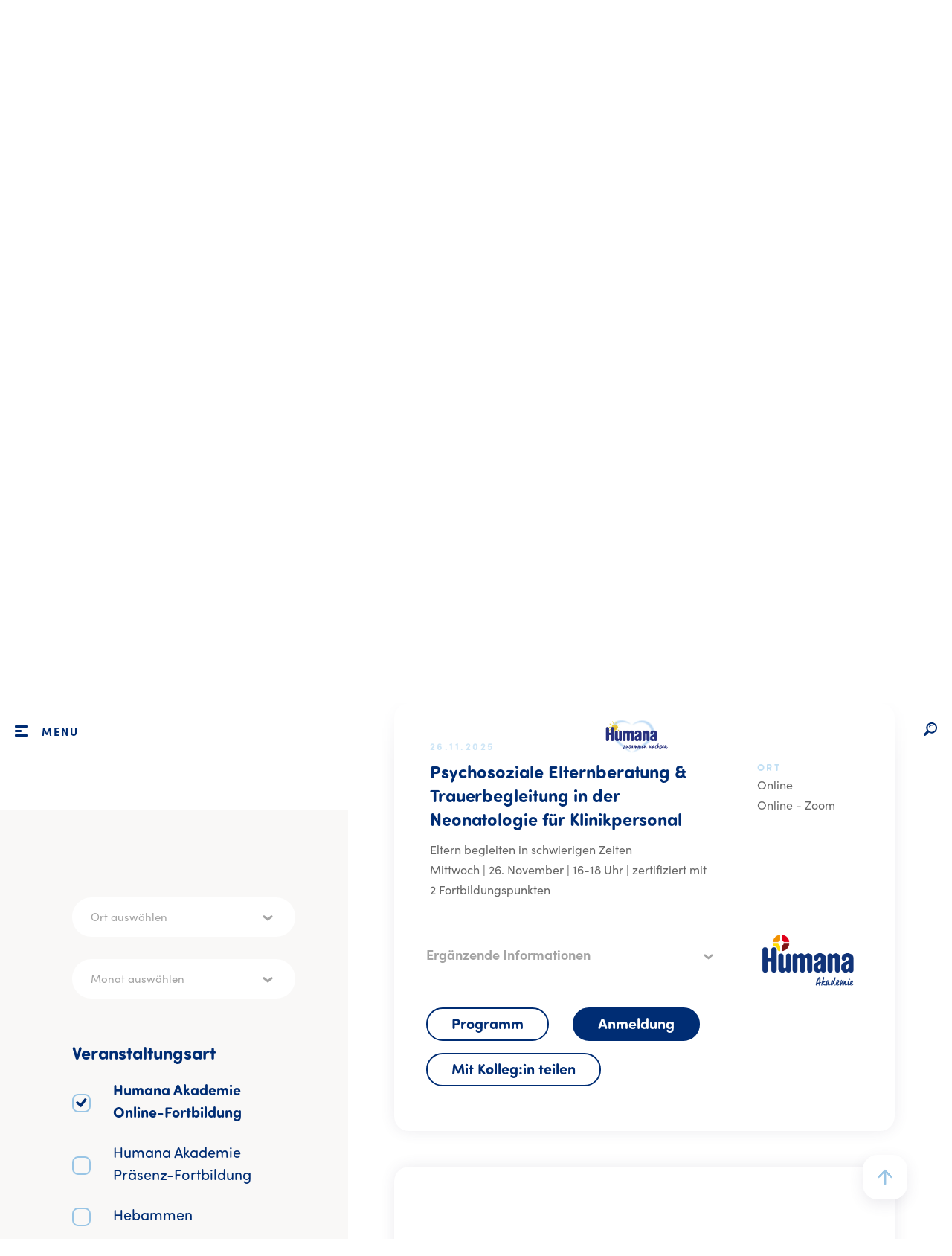

--- FILE ---
content_type: text/html; charset=utf-8
request_url: https://www.humana-experten.de/veranstaltungen/online-events
body_size: 13353
content:
<!DOCTYPE html>
<html lang="de">
<head>

<meta charset="utf-8">
<!-- 
	This website is powered by TYPO3 - inspiring people to share!
	TYPO3 is a free open source Content Management Framework initially created by Kasper Skaarhoj and licensed under GNU/GPL.
	TYPO3 is copyright 1998-2025 of Kasper Skaarhoj. Extensions are copyright of their respective owners.
	Information and contribution at https://typo3.org/
-->



<title>Veranstaltungen</title>
<meta http-equiv="x-ua-compatible" content="IE=edge">
<meta name="generator" content="TYPO3 CMS">
<meta name="viewport" content="width=device-width, initial-scale=1.0, minimum-scale=1.0, maximum-scale=6.0">
<meta name="robots" content="INDEX,FOLLOW">
<meta name="description" content="Dich erwarten viele Informationen zu unseren Produkten &amp;#10003 Tipps in unserem Ratgeber für Mama, Baby &amp; Kleinkind &amp;#10003 tolle DIY Projekte &amp;#10003 &amp; vieles mehr.">
<meta property="og:image" content="https://www.humana-experten.de/fileadmin/_processed_/2/1/csm_hum-academy-logo-social_8899adcac4.png">
<meta property="og:image:url" content="https://www.humana-experten.de/fileadmin/_processed_/2/1/csm_hum-academy-logo-social_8899adcac4.png">
<meta property="og:image:width" content="500">
<meta property="og:image:height" content="262">
<meta name="twitter:card" content="summary">
<meta name="twitter:image" content="https://www.humana-experten.de/fileadmin/_processed_/2/1/csm_hum-academy-logo-social_8899adcac4.png">
<meta name="revisit-after" content="1 days">
<meta name="allow-search" content="yes">


<link rel="stylesheet" href="/_assets/06889ad7ec1e362b88c4a519667b8c94/global-hcp/Css/style.min.css?1761831074" media="all">
<link rel="stylesheet" href="/typo3temp/assets/compressed/merged-09d75b5dd011c7bc1e90ceca5b5143d6-88a69a1b73b25c7b4eaf67dee59bf2e2.css?1761831150" media="all">






<link rel="shortcut icon" href="/_assets/06889ad7ec1e362b88c4a519667b8c94/humana-de-hcp/Images/Icons/Favicon/HUM_Favicon_32x32.ico" type="image/x-icon">
<link rel="icon" href="/_assets/06889ad7ec1e362b88c4a519667b8c94/humana-de-hcp/Images/Icons/Favicon/HUM_Favicon_16x16.png" type="image/png" sizes="16x16">
<link rel="icon" href="/_assets/06889ad7ec1e362b88c4a519667b8c94/humana-de-hcp/Images/Icons/Favicon/HUM_Favicon_32x32.png"type="image/png" sizes="32x32">
<link rel="apple-touch-icon" href="/_assets/06889ad7ec1e362b88c4a519667b8c94/humana-de-hcp/Images/Icons/Favicon/HUM_Favicon_180x180.png" type="image/png" sizes="180x180">
<link rel="manifest" href="/_assets/06889ad7ec1e362b88c4a519667b8c94/humana-de-hcp/Images/Icons/Favicon/site.webmanifest" type="application/json">
<link rel="preload" href="/_assets/06889ad7ec1e362b88c4a519667b8c94/global/Fonts/SofiaPro-Bold/font.woff2" as="font" type="font/woff2" crossorigin>
<link rel="preload" href="/_assets/06889ad7ec1e362b88c4a519667b8c94/global/Fonts/SofiaProSoftBold/font.woff2" as="font" type="font/woff2" crossorigin>
<link rel="preload" href="/_assets/06889ad7ec1e362b88c4a519667b8c94/global/Fonts/SofiaPro-Regular/font.woff2" as="font" type="font/woff2" crossorigin>
<link rel="preload" href="/_assets/06889ad7ec1e362b88c4a519667b8c94/global/Fonts/SofiaProSoftRegular/font.woff2" as="font" type="font/woff2" crossorigin><!-- Google Tag Manager -->
<script>(function(w,d,s,l,i){w[l]=w[l]||[];w[l].push({'gtm.start':new Date().getTime(),event:'gtm.js'});var f=d.getElementsByTagName(s)[0],j=d.createElement(s),dl=l!='dataLayer'?'&l='+l:'';j.async=true;j.src='https://www.googletagmanager.com/gtm.js?id='+i+dl;f.parentNode.insertBefore(j,f);})(window,document,'script','dataLayer','GTM-55BLXZX');</script>
<!-- End Google Tag Manager --><script type="text/javascript">
var _iub = _iub || [];
_iub.csConfiguration = {
    "askConsentAtCookiePolicyUpdate": true,
    "googleConsentMode": "template",
    "floatingPreferencesButtonDisplay": "bottom-right",
    "lang": "de",
    "perPurposeConsent": true,
    "siteId": 1952908,
    "cookiePolicyId": 14099231,
    "banner": {
        "acceptButtonCaptionColor": "white",
        "acceptButtonColor": "#96C401",
        "acceptButtonDisplay": true,
        "backgroundColor": "#ffffff",
        "closeButtonDisplay": false,
        "customizeButtonCaptionColor": "white",
        "customizeButtonColor": "#b2b2b2",
        "customizeButtonDisplay": true,
        "explicitWithdrawal": true,
        "listPurposes": true,
        "position": "float-center",
        "rejectButtonCaptionColor": "white",
        "rejectButtonColor": "#96C401",
        "rejectButtonDisplay": true,
        "textColor": "#676767"
    },
    callback: {
        onPreferenceExpressedOrNotNeeded: function (preference) {
            dataLayer.push({
                iubenda_ccpa_opted_out: _iub.cs.api.isCcpaOptedOut()
            });
            if (!preference) {
                dataLayer.push({
                    event: "iubenda_preference_not_needed"
                });
            } else {
                if (preference.consent === true) {
                    dataLayer.push({
                        event: "iubenda_consent_given"
                    });
                } else if (preference.consent === false) {
                    dataLayer.push({
                        event: "iubenda_consent_rejected"
                    });
                } else if (preference.purposes) {
                    for (var purposeId in preference.purposes) {
                        if (preference.purposes[purposeId]) {
                            dataLayer.push({
                                event: "iubenda_consent_given_purpose_" + purposeId
                            });
                        }
                    }
                }
            }
        }
    }
};

</script>
<script type="text/javascript" src="//cdn.iubenda.com/cs/iubenda_cs.js" charset="UTF-8" async></script>
<link rel="canonical" href="https://www.humana-experten.de/veranstaltungen/online-events"/>
</head>
<body id="uid-856" class="hum-corporate-humana-de-hcp">
<!-- Google Tag Manager (noscript) -->
<noscript><iframe src="https://www.googletagmanager.com/ns.html?id=GTM-55BLXZX" height="0" width="0" style="display:none;visibility:hidden"></iframe></noscript>
<!-- End Google Tag Manager (noscript) -->




    <header class="site-header  ">
    <div class="container">
        <div class="site-header__nav">
            
            <nav class="main-navbar" role="navigation" aria-label="Hauptnavigation">

    <button aria-label="Öffnet die Hauptnavigation" aria-expanded="false" aria-haspopup="true" class="toggleButton js_toggleButton">
        <span class="buttonLine buttonLine--top"></span>
        <span class="buttonLine buttonLine--middle"></span>
        <span class="buttonLine buttonLine--bottom"></span>
    </button>
    <span class="toggleButtonTitle js_toggleButton">Menu</span>
    
        <ul role="menubar">
            
                
                    



        <li class="nav-item-779" role="none">
            
                
            

            
        
    

<a href="/produkte" class=" Nav-Item" title="Produkte" target="_top" role="menuitem" aria-current="">
    
    
            <span class="nav-title">
                 Produkte
            </span>
        


    
</a>




            
    



                    </li>
                
            
                
                    



        <li class="nav-item-856 current" role="none">
            

            
        
    

<a href="/veranstaltungen" class=" Nav-Item" title="Veranstaltungen" target="_top" role="menuitem" aria-current="page">
    
    
            <span class="nav-title">
                 Veranstaltungen
            </span>
        


    
</a>



            
    



                    </li>
                
            
                
                    



        <li class="nav-item-3400" role="none">
            
                
            

            
        
    

<a href="/fachinformationen" class=" Nav-Item" title="Fachinformationen" target="_top" role="menuitem" aria-current="">
    
    
            <span class="nav-title">
                 Fachinformationen
            </span>
        


    
</a>




            
    



                    </li>
                
            
                
            
                
            
                
            
                
            
                
            
        </ul>
    
</nav>

<div class="navigation-local-dropdown">
    <nav class="navigation-local-dropdown__nav" role="navigation" aria-label="Sekundärnavigation">
        
            <div class="d-flex d-lg-none justify-content-end align-center navigation-local-dropdown__mobile-footer">

                
                
                
                


            </div>

        
        
            <ul class="navigation-local-dropdown__featured" role="menubar">
                
                    
                            



        <li class="nav-item-779" role="none">
            
                
            

            
        
    

<a href="/produkte" class="font-size-h4 Men-Item" title="Produkte" target="_top" role="menuitem" aria-current="">
    
    
            <span class="nav-title">
                 Produkte
            </span>
        


    
        <span class="navigation-local-dropdown__featured__toggleIcon js_toggleSubMenu"></span>
    
</a>




            
                
            
    



                            
    <div class="level-2">
        <div class="d-none d-lg-block level-2__title font-size-h4">
            
        
    

<a href="/produkte" class=" Men-Item" title="Produkte" target="_top" role="menuitem" aria-current="">
    
    
            <span class="nav-title">
                 Produkte
            </span>
        


    
</a>



        </div>

        <ul class="level-2__list" role="menu">
            
                
                        



        <li class="nav-item-860" role="none">
            
                
                    
                        <span  class="svg-container icon"><svg xmlns="http://www.w3.org/2000/svg" viewBox="0 0 58 58">
  <path d="M41.5 21.9v-1.2c0-2.5-1.8-4.6-4.6-4.6-.5-.9-1.7-2.6-3.7-3.8-.4-.2-.5-.3.1-1.9.3-.9.7-1.9.7-3 0-3.1-1.8-4.9-4.9-4.9h-.2c-3.1 0-4.9 1.8-4.9 4.9 0 1.1.4 2.1.7 3 .6 1.6.5 1.7.1 1.9-2 1.2-3.1 2.8-3.7 3.8-2.7 0-4.6 2.1-4.6 4.6V22c-1.1 1-1.8 2.5-1.8 4v26.5c0 3 2.5 5.5 5.5 5.5h17.6c3 0 5.5-2.5 5.5-5.5V26c0-1.6-.7-3.1-1.8-4.1zm-15.2-7c2.6-1.5 1.8-4 1.2-5.5-.3-.7-.5-1.4-.5-2 0-1.4.5-1.9 1.9-1.9h.2c1.4 0 1.9.5 1.9 1.9 0 .6-.2 1.3-.5 2-.5 1.5-1.4 4 1.2 5.5.6.4 1.1.8 1.5 1.2h-8.4c.4-.4.8-.8 1.5-1.2zM37.8 55H20.2c-1.4 0-2.5-1.1-2.5-2.5V26c0-1.4 1.1-2.5 2.5-2.5h17.6c1.4 0 2.5 1.1 2.5 2.5v1.9h-4c-.8 0-1.5.7-1.5 1.5s.7 1.5 1.5 1.5h4v6.6h-7c-.8 0-1.5.7-1.5 1.5s.7 1.5 1.5 1.5h7v6.6h-3.8c-.8 0-1.5.7-1.5 1.5s.7 1.5 1.5 1.5h3.8v2.4c0 1.4-1.1 2.5-2.5 2.5z"/>
</svg>
</span>
                    
                
            

            
        
    

<a href="/produkte/milchnahrung" class=" Men-Item" title="Milchnahrung" target="_top" role="menuitem" aria-current="">
    
    
            <span class="nav-title">
                 Milchnahrung
            </span>
        


    
</a>




            
    



                    
                </li>
            
                
                        



        <li class="nav-item-862" role="none">
            
                
                    
                        <span  class="svg-container icon"><svg xmlns="http://www.w3.org/2000/svg" viewBox="0 0 58 58">
  <path d="M28.6 46.7h-2.3v-2.3c0-.8-.7-1.5-1.5-1.5s-1.5.7-1.5 1.5v2.3h-2.4c-.8 0-1.5.7-1.5 1.5s.7 1.5 1.5 1.5h2.4v2.4c0 .8.7 1.5 1.5 1.5s1.5-.7 1.5-1.5v-2.4h2.3c.8 0 1.5-.7 1.5-1.5s-.7-1.5-1.5-1.5z"/>
  <path d="M41.5 21.8v-1.2c0-2.5-1.8-4.6-4.6-4.6-.5-.9-1.7-2.6-3.7-3.8-.4-.2-.5-.3.1-1.9.3-.9.7-1.9.7-3 0-3.1-1.8-4.9-4.9-4.9h-.2c-3.1 0-4.9 1.8-4.9 4.9 0 1.1.4 2.1.7 3 .6 1.6.5 1.7.1 1.9-2 1.2-3.1 2.8-3.7 3.8-2.7 0-4.6 2.1-4.6 4.6v1.3c-1.1 1-1.8 2.5-1.8 4v26.5c0 3 2.5 5.5 5.5 5.5h17.6c3 0 5.5-2.5 5.5-5.5V25.9c0-1.6-.7-3.1-1.8-4.1zm-15.2-7c2.6-1.5 1.8-4 1.2-5.5-.3-.7-.5-1.4-.5-2 0-1.4.5-1.9 1.9-1.9h.2c1.4 0 1.9.5 1.9 1.9 0 .6-.2 1.3-.5 2-.5 1.5-1.4 4 1.2 5.5.6.4 1.1.8 1.5 1.2h-8.4c.4-.4.8-.8 1.5-1.2zm11.5 40.1H20.2c-1.4 0-2.5-1.1-2.5-2.5V25.9c0-1.4 1.1-2.5 2.5-2.5h17.6c1.4 0 2.5 1.1 2.5 2.5v1.9h-4c-.8 0-1.5.7-1.5 1.5s.7 1.5 1.5 1.5h4v6.6h-7c-.8 0-1.5.7-1.5 1.5s.7 1.5 1.5 1.5h7V47h-3.8c-.8 0-1.5.7-1.5 1.5s.7 1.5 1.5 1.5h3.8v2.4c0 1.4-1.1 2.5-2.5 2.5z"/>
</svg>
</span>
                    
                
            

            
        
    

<a href="/produkte/spezialnahrung" class=" Men-Item" title="Spezialnahrung" target="_top" role="menuitem" aria-current="">
    
    
            <span class="nav-title">
                 Spezialnahrung
            </span>
        


    
</a>




            
    



                    
                </li>
            
                
                        



        <li class="nav-item-863" role="none">
            
                
                    
                        <span  class="svg-container icon"><svg xmlns="http://www.w3.org/2000/svg" viewBox="0 0 58 58">
  <path d="M41.6 46.9h-2.4v-2.4c0-.8-.7-1.5-1.5-1.5s-1.5.7-1.5 1.5v2.4h-2.3c-.8 0-1.5.7-1.5 1.5s.7 1.5 1.5 1.5h2.3v2.3c0 .8.7 1.5 1.5 1.5s1.5-.7 1.5-1.5v-2.3h2.4c.8 0 1.5-.7 1.5-1.5s-.7-1.5-1.5-1.5z"/>
  <path d="M46.2 22v-1.2c0-2.5-1.8-4.6-4.6-4.6H25.8c-2.6 0-4.4 1.9-4.6 4.3-3.7-.5-7.6 1.1-9.8 4.4-2 3-2.7 9-2.8 10.7-.3 3.6-.3 8.1 1.6 9.4.4.3 1 .5 1.7.5.4 0 .8 0 1.3-.1 1.5-.3 3.8-1.1 6-2.3v9.4c0 3 2.5 5.5 5.5 5.5h17.5c3 0 5.5-2.5 5.5-5.5V25.9c.1-1.5-.5-2.9-1.5-3.9zM12 42.4c-1-1.9-.5-12.3 2-15.9 1.9-2.8 5.3-3.8 8.3-2.7l-6.4 10c-.4.7-.2 1.6.5 2.1.2.2.5.2.8.2.5 0 1-.2 1.3-.7l6.4-10c2.5 2.4 3 6.3 1 9.3-2.4 3.5-11.8 7.8-13.9 7.7zm32.8 10c0 1.4-1.1 2.5-2.5 2.5H24.8c-1.4 0-2.5-1.1-2.5-2.5v-11c2.6-1.6 4.9-3.4 6-5 2.8-4.1 2.2-9.6-1.2-12.9h15.2c1.4 0 2.5 1.1 2.5 2.5v26.4z"/>
</svg>
</span>
                    
                
            

            
        
    

<a href="/produkte/nahrungsergaenzungsmittel" class=" Men-Item" title="Nahrungsergänzungsmittel" target="_top" role="menuitem" aria-current="">
    
    
            <span class="nav-title">
                 Nahrungsergänzungsmittel
            </span>
        


    
</a>




            
    



                    
                </li>
            
        </ul>
    </div>


                        
                    </li>
                
                    
                            



        <li class="nav-item-856 current" role="none">
            

            
        
    

<a href="/veranstaltungen" class="font-size-h4 Men-Item" title="Veranstaltungen" target="_top" role="menuitem" aria-current="page">
    
    
            <span class="nav-title">
                 Veranstaltungen
            </span>
        


    
        <span class="navigation-local-dropdown__featured__toggleIcon js_toggleSubMenu"></span>
    
</a>



            
                
            
    



                            
    <div class="level-2">
        <div class="d-none d-lg-block level-2__title font-size-h4">
            
        
    

<a href="/veranstaltungen" class=" Men-Item" title="Veranstaltungen" target="_top" role="menuitem" aria-current="page">
    
    
            <span class="nav-title">
                 Veranstaltungen
            </span>
        


    
</a>



        </div>

        <ul class="level-2__list" role="menu">
            
                
                        



        <li class="nav-item-3299" role="none">
            
                
            

            
        
    

<a href="https://www.humana-experten.de/veranstaltungen" class=" Men-Item" title="Veranstaltungskalender" target="_blank" role="menuitem" aria-current="">
    
    
            <span class="nav-title">
                 Veranstaltungskalender
            </span>
        


    
</a>




            
    



                    
                </li>
            
                
                        



        <li class="nav-item-3451" role="none">
            
                
            

            
        
    

<a href="/veranstaltungen/veranstaltungen-mit-humana" class=" Men-Item" title="Veranstaltungen mit Humana" target="_top" role="menuitem" aria-current="">
    
    
            <span class="nav-title">
                 Veranstaltungen mit Humana
            </span>
        


    
</a>




            
    



                    
                </li>
            
                
                        
                        



        <li class="nav-item-3259" role="none">
            
                
            

            
        
    

<a href="/veranstaltungen/humana-akademie-als-veranstalter" class=" Men-Item" title="Humana Akademie als Veranstalter" target="_top" role="menuitem" aria-current="">
    
    
            <span class="nav-title">
                 Humana Akademie als Veranstalter
            </span>
        


    
        <span class="navigation-local-dropdown__featured__toggleIcon js_toggleSubMenu"></span>
    
</a>




            
                
                    <span class="submenu-count">3</span>
                
            
    



                        
    <div class="level-3">
        <div class="d-none d-lg-block level-3__title font-size-h4">
            
        
    

<a href="/veranstaltungen/humana-akademie-als-veranstalter" class=" Men-Item" title="Humana Akademie als Veranstalter" target="_top" role="menuitem" aria-current="">
    
    
            <span class="nav-title">
                 Humana Akademie als Veranstalter
            </span>
        


    
</a>



        </div>

        <ul class="level-3__list">
            
                



        <li class="nav-item-3854" role="none">
            
                
            

            
        
    

<a href="https://www.humana-experten.de/veranstaltungen/humana-akademie-als-veranstalter" class=" Men-Item" title="Online-Fortbildungen" target="_blank" role="menuitem" aria-current="">
    
    
            <span class="nav-title">
                 Online-Fortbildungen
            </span>
        


    
</a>




            
    



                </li>
            
                



        <li class="nav-item-3852" role="none">
            
                
            

            
        
    

<a href="https://www.humana-experten.de/veranstaltungen/humana-akademie-als-veranstalter#c28498" class=" Men-Item" title="Präsenz-Fortbildungen" target="_blank" role="menuitem" aria-current="">
    
    
            <span class="nav-title">
                 Präsenz-Fortbildungen
            </span>
        


    
</a>




            
    



                </li>
            
                



        <li class="nav-item-3847" role="none">
            
                
            

            
        
    

<a href="/veranstaltungen/humana-akademie-als-veranstalter/akademie-programm-2025" class=" Men-Item" title="Akademie Programm 2025" target="_top" role="menuitem" aria-current="">
    
    
            <span class="nav-title">
                 Akademie Programm 2025
            </span>
        


    
</a>




            
    



                </li>
            
        </ul>
    </div>

                    
                </li>
            
                
                        



        <li class="nav-item-3801" role="none">
            
                
            

            
        
    

<a href="/anpi" class=" Men-Item" title="ANPI" target="_top" role="menuitem" aria-current="">
    
    
            <span class="nav-title">
                 ANPI
            </span>
        


    
</a>




            
    



                    
                </li>
            
                
                        
                        



        <li class="nav-item-4245" role="none">
            
                
            

            
        
    

<a href="/wissenswertes-zu-online-fortbildungen" class=" Men-Item" title="Wissenswertes zu Online-Fortbildungen" target="_top" role="menuitem" aria-current="">
    
    
            <span class="nav-title">
                 Wissenswertes zu Online-Fortbildungen
            </span>
        


    
        <span class="navigation-local-dropdown__featured__toggleIcon js_toggleSubMenu"></span>
    
</a>




            
                
                    <span class="submenu-count">3</span>
                
            
    



                        
    <div class="level-3">
        <div class="d-none d-lg-block level-3__title font-size-h4">
            
        
    

<a href="/wissenswertes-zu-online-fortbildungen" class=" Men-Item" title="Wissenswertes zu Online-Fortbildungen" target="_top" role="menuitem" aria-current="">
    
    
            <span class="nav-title">
                 Wissenswertes zu Online-Fortbildungen
            </span>
        


    
</a>



        </div>

        <ul class="level-3__list">
            
                



        <li class="nav-item-4251" role="none">
            
                
            

            
        
    

<a href="/wissenswertes-zu-online-fortbildungen/tipps-fuer-eine-entspannte-online-fortbildung" class=" Men-Item" title="Tipps für eine entspannte Online-Fortbildung" target="_top" role="menuitem" aria-current="">
    
    
            <span class="nav-title">
                 Tipps für eine entspannte Online-Fortbildung
            </span>
        


    
</a>




            
    



                </li>
            
                



        <li class="nav-item-4249" role="none">
            
                
            

            
        
    

<a href="/veranstaltungen/wissenswertes-zu-online-fortbildung/ihre-erste-online-fortbildung-bei-uns-in-der-humana-akademie" class=" Men-Item" title="Ihre erste Online-Fortbildung bei uns in der Humana Akademie?" target="_top" role="menuitem" aria-current="">
    
    
            <span class="nav-title">
                 Ihre erste Online-Fortbildung bei uns in der Humana Akademie?
            </span>
        


    
</a>




            
    



                </li>
            
                



        <li class="nav-item-4248" role="none">
            
                
            

            
        
    

<a href="/veranstaltungen/wissenswertes-zu-online-fortbildung/netiquette" class=" Men-Item" title="Chat-Netiquette" target="_top" role="menuitem" aria-current="">
    
    
            <span class="nav-title">
                 Chat-Netiquette
            </span>
        


    
</a>




            
    



                </li>
            
        </ul>
    </div>

                    
                </li>
            
                
                        



        <li class="nav-item-3540" role="none">
            
                
            

            
        
    

<a href="/veranstaltungen/teilnahmebedingungen-rabatte-aktionen" class=" Men-Item" title="Teilnahmebedingungen Rabatte &amp; Aktionen" target="_top" role="menuitem" aria-current="">
    
    
            <span class="nav-title">
                 Teilnahmebedingungen Rabatte &amp; Aktionen
            </span>
        


    
</a>




            
    



                    
                </li>
            
                
                        



        <li class="nav-item-3838" role="none">
            
                
            

            
        
    

<a href="/veranstaltungen/stornierungsbedingungen" class=" Men-Item" title="Stornierungsbedingungen" target="_top" role="menuitem" aria-current="">
    
    
            <span class="nav-title">
                 Stornierungsbedingungen
            </span>
        


    
</a>




            
    



                    
                </li>
            
        </ul>
    </div>


                        
                    </li>
                
                    
                            



        <li class="nav-item-3400" role="none">
            
                
            

            
        
    

<a href="/fachinformationen" class="font-size-h4 Men-Item" title="Fachinformationen" target="_top" role="menuitem" aria-current="">
    
    
            <span class="nav-title">
                 Fachinformationen
            </span>
        


    
        <span class="navigation-local-dropdown__featured__toggleIcon js_toggleSubMenu"></span>
    
</a>




            
                
            
    



                            
    <div class="level-2">
        <div class="d-none d-lg-block level-2__title font-size-h4">
            
        
    

<a href="/fachinformationen" class=" Men-Item" title="Fachinformationen" target="_top" role="menuitem" aria-current="">
    
    
            <span class="nav-title">
                 Fachinformationen
            </span>
        


    
</a>



        </div>

        <ul class="level-2__list" role="menu">
            
                
                        



        <li class="nav-item-4135" role="none">
            
                
            

            
        
    

<a href="/fachinformationen/glossar" class=" Men-Item" title="Glossar" target="_top" role="menuitem" aria-current="">
    
    
            <span class="nav-title">
                 Glossar
            </span>
        


    
</a>




            
    



                    
                </li>
            
        </ul>
    </div>


                        
                    </li>
                
                    
                            



        <li class="nav-item-3787" role="none">
            
                
            

            
        
    

<a href="/anpi" class="font-size-h4 Men-Item" title="ANPI" target="_top" role="menuitem" aria-current="">
    
    
            <span class="nav-title">
                 ANPI
            </span>
        


    
</a>




            
    



                        
                    </li>
                
                    
                            



        <li class="nav-item-2851" role="none">
            
                
            

            
        
    

<a href="/onlineshop" class="font-size-h4 Men-Item" title="Onlineshop" target="_top" role="menuitem" aria-current="">
    
    
            <span class="nav-title">
                 Onlineshop
            </span>
        


    
</a>




            
    



                        
                    </li>
                
                    
                            



        <li class="nav-item-794" role="none">
            
                
            

            
        
    

<a href="/ueber-uns" class="font-size-h4 Men-Item" title="Über uns" target="_top" role="menuitem" aria-current="">
    
    
            <span class="nav-title">
                 Über uns
            </span>
        


    
        <span class="navigation-local-dropdown__featured__toggleIcon js_toggleSubMenu"></span>
    
</a>




            
                
            
    



                            
    <div class="level-2">
        <div class="d-none d-lg-block level-2__title font-size-h4">
            
        
    

<a href="/ueber-uns" class=" Men-Item" title="Über uns" target="_top" role="menuitem" aria-current="">
    
    
            <span class="nav-title">
                 Über uns
            </span>
        


    
</a>



        </div>

        <ul class="level-2__list" role="menu">
            
                
                        



        <li class="nav-item-795" role="none">
            
                
            

            
        
    

<a href="/ueber-uns/unsere-werte" class=" Men-Item" title="Unsere Werte" target="_top" role="menuitem" aria-current="">
    
    
            <span class="nav-title">
                 Unsere Werte
            </span>
        


    
</a>




            
    



                    
                </li>
            
                
                        



        <li class="nav-item-796" role="none">
            
                
            

            
        
    

<a href="/ueber-uns/ueber-humana/meilensteine" class=" Men-Item" title="Meilensteine" target="_top" role="menuitem" aria-current="">
    
    
            <span class="nav-title">
                 Meilensteine
            </span>
        


    
</a>




            
    



                    
                </li>
            
                
                        
                        



        <li class="nav-item-4252" role="none">
            
                
            

            
        
    

<a href="/qualitaetsversprechen" class=" Men-Item" title="Qualitätsversprechen" target="_top" role="menuitem" aria-current="">
    
    
            <span class="nav-title">
                 Qualitätsversprechen
            </span>
        


    
        <span class="navigation-local-dropdown__featured__toggleIcon js_toggleSubMenu"></span>
    
</a>




            
                
                    <span class="submenu-count">1</span>
                
            
    



                        
    <div class="level-3">
        <div class="d-none d-lg-block level-3__title font-size-h4">
            
        
    

<a href="/qualitaetsversprechen" class=" Men-Item" title="Qualitätsversprechen" target="_top" role="menuitem" aria-current="">
    
    
            <span class="nav-title">
                 Qualitätsversprechen
            </span>
        


    
</a>



        </div>

        <ul class="level-3__list">
            
                



        <li class="nav-item-4254" role="none">
            
                
            

            
        
    

<a href="/qualitaetsversprechen/humana-qualitaet-babynahrung-im-test" class=" Men-Item" title="Humana Qualität: Babynahrung im Test" target="_top" role="menuitem" aria-current="">
    
    
            <span class="nav-title">
                 Humana Qualität: Babynahrung im Test
            </span>
        


    
</a>




            
    



                </li>
            
        </ul>
    </div>

                    
                </li>
            
                
                        



        <li class="nav-item-798" role="none">
            
                
            

            
        
    

<a href="/ueber-uns/unsere-mitarbeiter" class=" Men-Item" title="Unsere Mitarbeiter" target="_top" role="menuitem" aria-current="">
    
    
            <span class="nav-title">
                 Unsere Mitarbeiter
            </span>
        


    
</a>




            
    



                    
                </li>
            
                
                        



        <li class="nav-item-799" role="none">
            
                
            

            
        
    

<a href="/ueber-uns/produktionsstandorte-nachhaltigkeit" class=" Men-Item" title="Produktionsstandorte &amp; Nachhaltigkeit" target="_top" role="menuitem" aria-current="">
    
    
            <span class="nav-title">
                 Produktionsstandorte &amp; Nachhaltigkeit
            </span>
        


    
</a>




            
    



                    
                </li>
            
                
                        



        <li class="nav-item-800" role="none">
            
                
            

            
        
    

<a href="/ueber-uns/transparenter-produktionsprozess" class=" Men-Item" title="Transparenter Produktionsprozess" target="_top" role="menuitem" aria-current="">
    
    
            <span class="nav-title">
                 Transparenter Produktionsprozess
            </span>
        


    
</a>




            
    



                    
                </li>
            
        </ul>
    </div>


                        
                    </li>
                
                    
                            



        <li class="nav-item-2848" role="none">
            
                
            

            
        
    

<a href="/newsletter" class="font-size-h4 Men-Item" title="Newsletter" target="_top" role="menuitem" aria-current="">
    
    
            <span class="nav-title">
                 Newsletter
            </span>
        


    
</a>




            
    



                        
                    </li>
                
                    
                            



        <li class="nav-item-3846" role="none">
            
                
            

            
        
    

<a href="/kontakt-2" class="font-size-h4 Men-Item" title="Kontakt" target="_top" role="menuitem" aria-current="">
    
    
            <span class="nav-title">
                 Kontakt
            </span>
        


    
</a>




            
    



                        
                    </li>
                
            </ul>
            

        
        <div class="d-none d-lg-block navigation-local-dropdown__brands">
            <div class="cloud cloud--1"></div>
            <div class="cloud cloud--2"></div>
            <div class="sun"></div>
        </div>
    </nav>
</div>





        </div>

        <div class="site-header__logo">
            <a aria-label="Logo verlinkt auf die Startseite" href="/">
                
                        <picture>
                            
                                    <source srcset="/_assets/06889ad7ec1e362b88c4a519667b8c94/humana-de-hcp/Images/logo.webp" type="image/webp">
                                
                            <source srcset="/_assets/06889ad7ec1e362b88c4a519667b8c94/humana-de-hcp/Images/logo.png" type="image/png">
                            <img src="/_assets/06889ad7ec1e362b88c4a519667b8c94/humana-de-hcp/Images/logo.png" width="303" height="236" alt="" />
                        </picture>

                    
            </a>
        </div>

        <div class="site-header__social-bar">
            <div class="social-bar-wrapper">
                


                
                        
                                
    <ul class="navigation-specialNavElement">
        
            
            



        <li class="nav-item-751" role="none">
            
                
            

            
        
    

<a href="/user/login" class=" " title="Anmeldung" target="_top" role="menuitem" aria-current="">
    
    
            <span class="nav-title">
                 Anmeldung
            </span>
        


    
</a>




            
    



            </li>
        
    </ul>


                            
                    


                
                
                
                




                
                <div class="search-sidebar-toogle js_search-sidebar-toggle">
                     <span class="icon-search search-sidebar-toggle">
                        <svg><use xlink:href="/_assets/06889ad7ec1e362b88c4a519667b8c94/global/Images/Svg-Symbol/svg/sprite.symbol.svg#search" /></svg>
                    </span>
                    <span class="icon-close">
                        <svg><use xlink:href="/_assets/06889ad7ec1e362b88c4a519667b8c94/global/Images/Svg-Symbol/svg/sprite.symbol.svg#Down" /></svg>
                    </span>
                </div>

                
                <div class="O010203 searchSidebar">
    <h3 class="font-size-h3">
        Wie können wir dir helfen?
    </h3>

    <div class="searchSidebar__background">

        
        <div class="tx-solr-search-form">
    <form method="get" id="tx-solr-search-form-pi-results" action="/suche" data-suggest="/suche?type=7384" data-suggest-header="Top Results" accept-charset="utf-8">
        <div class="input-group">
            

            

            <input type="text" aria-label="Suche" class="tx-solr-q js-solr-q tx-solr-suggest tx-solr-suggest-focus form-control"
                   name="tx_solr[q]" value=""/>
            <span class="input-group-btn">
					<button class="btn btn-default tx-solr-submit" type="submit">
						<span class=" glyphicon glyphicon-search"></span>
						<span>
							Suchen
						</span>
					</button>
				</span>
        </div>
    </form>
</div>



        
        <div class="d-flex justify-content-between mt-9" style="max-width:480px">
            
                    
                
        </div>
    </div>
</div>





            </div>
        </div>

    </div>
</header>


<!--TYPO3SEARCH_begin-->

    <main>
        



    
    <section id="c27476" class="O0302 singleColumnText js_animCardText ">
        
    
        <div class="container-bg-wrapper container-bg-wrapper--half">
            <div class="container">
                <div class="row">
                    <div class="offset-2 col-20">
                        <div class="container-bg-wrapper__bg"></div>
                    </div>
                </div>
            </div>
        </div>

        <div class="container-bg-wrapper-content">
    
            <div class="container">
                    
                            <div class="row">
                                <div class="col-24 offset-lg-1 col-lg-5">
                                    
                                </div>
                                <div class="col-24 mt-15 col-lg-12 mt-lg-0">
                                    
                                        
                                                <h1 class="font-size-h2">
                                                Veranstaltungen für medizinisches Fachpersonal
                                            </h1>
                                            
                                    
                                    
                                            
                                                <div class="js_anim-text textfield--rte">
                                                    <p>Ob Kongresse, Symposien, Fortbildungen, Online-Events oder medizinische Arbeitskreise - Hier finden Sie alle Veranstaltungen, an denen Humana teilnimmt oder welche von der Humana Akademie ausgerichtet werden. Vielleicht ist die ein oder andere Veranstaltung ja auch für Sie interessant. Wir freuen uns auf Sie!</p>
                                                </div>
                                                
                                                    <div class="js_anim-text">
                                                        <div class="button-container">
                                                            
                                                                





    
            
            
    
            <a href="https://www.humana-experten.de/sites/humana-de-hcp/user_upload/MiM/Einladungen/Einladungen_2025/Humana_Programm_2025.pdf" target="_blank" aria-label="" class="btn btn--blue btn--filled btn--filled--blue">
                
                        <div class="btn__circle"></div>
                        <div class="btn__text">Zum vollständigen Akademie Programm 2025</div>
                    
            </a>
        

        







                                                            
                                                        </div>
                                                    </div>
                                                
                                            
                                        
                                </div>
                            </div>
                        

                </div>
            </div>
    
        </div>
    

    </section>







    
    <section id="c8103" class="O0302 singleColumnText js_animCardText ">
        
    
        <div class="container-bg-wrapper container-bg-wrapper--half">
            <div class="container">
                <div class="row">
                    <div class="offset-2 col-20">
                        <div class="container-bg-wrapper__bg"></div>
                    </div>
                </div>
            </div>
        </div>

        <div class="container-bg-wrapper-content">
    
            <div class="container">
                    
                            <div class="row align-items-center">
                                <div class="col-24 col-md-14 offset-xl-1 col-xl-12 offset-xxl-3 col-xxl-10 text-left">
                                    
                                        
                                                <h2 class="font-size-h2 mb-md-0">
                                                    Veranstaltungen im Überblick:
                                                </h2>
                                            
                                    
                                </div>
                                <div class="col-24 offset-md-3 col-md-7 offset-xl-2 col-xl-9 offset-xxl-4 col-xxl-7 text-center text-md-left">
                                    
                                            
                                        
                                </div>
                            </div>
                        

                </div>
            </div>
    
        </div>
    

    </section>




    

            <div id="c8024" class="frame frame-default frame-type-news_pi1 frame-layout-0">
                
                
                    



                
                
                    

    



                
                

    
    






	
			
	<section class="O0601 events js_animCardText">
		<div class="container container--wideLeft">
			<div class="row">
				<div class="col-24 mb-md-8 col-md-16 col-lg-10 col-xl-9">
					<div class="events__filter-bar">
						





	
			
					
	<div class="row d-md-none mb-8">
		<div class="col-11">
			<div class="events__filter-bar__mobileTab js_openFilterLayer" data-open-layer="events__filter-bar__location">
				<div class="font-size-h2">1</div>
				<div class="text-small">Ort / Date </div>
			</div>
		</div>

		<div class="offset-1 col-11">
			<div class="events__filter-bar__mobileTab js_openFilterLayer" data-open-layer="events__filter-bar__category">
				<div class="font-size-h2">2</div>
				<div class="text-small">Veranstaltungsart</div>
			</div>
		</div>
	</div>

	<div class="events__filter-bar__location">
		<div class="events__filter-bar__mobileTab">
			<div class="font-size-h2">1</div>
			<div class="text-small">Ort / Date </div>
		</div>

		<form class="events__filter-bar__locationWrapper" name="eventFilter" action="/veranstaltungen/online-events" method="post">
			<div class="close-open-layer js_close-open-layer d-md-none">
				<svg><use xlink:href="/_assets/06889ad7ec1e362b88c4a519667b8c94/global/Images/Svg-Symbol/svg/sprite.symbol.svg#Close2" /></svg>
			</div>

			<input type="hidden" name="no_cache" value="1">

			

			
				<div class="custom-select">
					<select class="js_select-forms" name="tx_news_pi1[overwriteDemand][city]">
						<option data-select-option="city" value="">Ort auswählen</option>
						
							
								<option data-select-option="Osnabrück" value="Osnabrück">Osnabrück</option>
							
						
							
								<option data-select-option="Cottbus" value="Cottbus">Cottbus</option>
							
						
							
						
							
								<option data-select-option="Jena" value="Jena">Jena</option>
							
						
							
								<option data-select-option="Bremen" value="Bremen">Bremen</option>
							
						
							
								<option data-select-option="Düsseldorf" value="Düsseldorf">Düsseldorf</option>
							
						
							
								<option data-select-option="Hamburg" value="Hamburg">Hamburg</option>
							
						
							
								<option data-select-option="Leipzig" value="Leipzig">Leipzig</option>
							
						
							
								<option data-select-option="Mannheim" value="Mannheim">Mannheim</option>
							
						
							
								<option data-select-option="Fulda" value="Fulda">Fulda</option>
							
						
							
								<option data-select-option="Berlin" value="Berlin">Berlin</option>
							
						
							
								<option data-select-option="Berlin-Spandau" value="Berlin-Spandau">Berlin-Spandau</option>
							
						
							
								<option data-select-option="Hannover-Laatzen" value="Hannover-Laatzen">Hannover-Laatzen</option>
							
						
							
								<option data-select-option="Hannover" value="Hannover">Hannover</option>
							
						
							
								<option data-select-option="Wernigerode" value="Wernigerode">Wernigerode</option>
							
						
							
								<option data-select-option="Ratingen" value="Ratingen">Ratingen</option>
							
						
							
								<option data-select-option="München" value="München">München</option>
							
						
							
								<option data-select-option="Schönefeld" value="Schönefeld">Schönefeld</option>
							
						
							
								<option data-select-option="Oberhausen" value="Oberhausen">Oberhausen</option>
							
						
							
								<option data-select-option="Potsdam" value="Potsdam">Potsdam</option>
							
						
							
								<option data-select-option="Lübeck-Travemünde" value="Lübeck-Travemünde">Lübeck-Travemünde</option>
							
						
							
								<option data-select-option="Lübeck" value="Lübeck">Lübeck</option>
							
						
							
								<option data-select-option="Online - Zoom" value="Online - Zoom">Online - Zoom</option>
							
						
							
								<option data-select-option="Schwelm" value="Schwelm">Schwelm</option>
							
						
							
								<option data-select-option="Mainz" value="Mainz">Mainz</option>
							
						
							
								<option data-select-option="Ludwigshafen" value="Ludwigshafen">Ludwigshafen</option>
							
						
							
								<option data-select-option="Augsburg" value="Augsburg">Augsburg</option>
							
						
					</select>
				</div>
			

			

			
				<div class="custom-select">
					<select class="js_select-forms" name="tx_news_pi1[overwriteDemand][dateselector]">
						<option value="">Monat auswählen</option>
						

							
								<option data-select-option="2024-11" value="2024-11">November 2024</option>
							
						

							
								<option data-select-option="2025-11" value="2025-11">November 2025</option>
							
								<option data-select-option="2025-12" value="2025-12">Dezember 2025</option>
							
						

							
								<option data-select-option="2026-4" value="2026-4">April 2026</option>
							
						
					</select>
				</div>
			

			<a class="list-filter__reset text-link d-block d-md-none mt-10 pl-4" href="/veranstaltungen">
				Alle Filter zurücksetzen
			</a>
		</form>
	</div>

	<div class="events__filter-bar__category">
		<div class="events__filter-bar__mobileTab">
			<div class="font-size-h2">2</div>
			<div class="text-small">Veranstaltungsart</div>
		</div>

		<div class="events__filter-bar__categoryWrapper">
			<div class="close-open-layer js_close-open-layer d-md-none">
				<svg><use xlink:href="/_assets/06889ad7ec1e362b88c4a519667b8c94/global/Images/Svg-Symbol/svg/sprite.symbol.svg#Close2" /></svg>
			</div>

			<div class="mt-11">
				<h4 class="font-size-h6"> Veranstaltungsart</h4>
			</div>

			
	
		
				
						<li>
							<a title="Events" href="/veranstaltungen/events-1">
										 <span>Events</span>
							</a>
						</li>
					
			

		
			<ul class="ul-checkList">
				
	
		
				
						<li class="active">
							<a title="Humana Akademie Online-Fortbildung" href="/veranstaltungen/online-events">
										 <span>Humana Akademie Online-Fortbildung</span>
							</a>
						</li>
					
			

		
	
		
				
						<li>
							<a title="Humana Akademie Präsenz-Fortbildung" href="/veranstaltungen/humana-akademie">
										 <span>Humana Akademie Präsenz-Fortbildung</span>
							</a>
						</li>
					
			

		
	
		
				
						<li>
							<a title="Hebammen" href="/veranstaltungen/hebammen">
										 <span>Hebammen</span>
							</a>
						</li>
					
			

		
	
		
				
						<li>
							<a title="medizinische Fachkongresse" href="/veranstaltungen/kongresse">
										 <span>medizinische Fachkongresse</span>
							</a>
						</li>
					
			

		
	

			</ul>
		
	


			<div class="row list-filter__row list-filter__row--pre-filter">
				<div class="list-filter__field-wrapper list-filter__field-wrapper--submit">
					<a class="list-filter__reset text-link pl-2" href="/veranstaltungen">
						Alle Filter zurücksetzen
					</a>
				</div>
			</div>
		</div>
	</div>


				

		




					</div>
				</div>
				<div class="col-24 offset-md-1 col-md-23 col-lg-12 col-xl-13">
					
							<div class="news__list news__list--events " id="news-container-8024">
								
										
											
<!--
	=====================
		Partials/List/Event.html
-->

<div class="card-event" id="event1150">
    
        
    

   <div class="row">
       <div class="col-24">
           <div class="js_anim-text">
               <div class="text-meta-regular event-date">
                   26.11.2025
                   
               </div>
           </div>
       </div>

       <div class="col-24 col-md-16">
           <h3 class="font-size-h6">
               Psychosoziale Elternberatung &amp; Trauerbegleitung in der Neonatologie für Klinikpersonal
           </h3>

            <div class="js_anim-text rte-textfield">
               <p>
                   
                       Eltern begleiten in schwierigen Zeiten<br />
Mittwoch | 26. November | 16-18 Uhr | zertifiziert mit 2 Fortbildungspunkten
                   
               </p>
            </div>
       </div>
       <div class="col-24 offset-md-2 col-md-6">
           <div class="js_anim-text">
               <p class="event-location">
                   <span class="d-block event-location__city text-meta-regular">
                       ORT
                   </span>
                   <span>Online</span> <br>
                   <span></span><br>
                    Online - Zoom
               </p>
           </div>
       </div>
    </div>
    <div class="row">
        <div class="col-24 col-md-16 js_anim-text">
            <div class="additional-info rte-textfield js-simple-accordion">
            
                <div class="additional-info-header text-large js-simple-accordion-headline">
                    <strong>Ergänzende Informationen</strong>
                    <span class="additional-info-header__icon">
                       <svg>
                           <use xlink:href="/_assets/06889ad7ec1e362b88c4a519667b8c94/global/Images/Svg-Symbol/svg/sprite.symbol.svg#Down-small-gray"></use>
                       </svg>
                   </span>
                </div>

                <div class="additional-info-text js-simple-accordion-text "><p><strong>Online-Fortbildung für Ärzt:innen, Pflegekräfte, Hebammen &amp; medizinisches Fachpersonal</strong><br>Eltern begleiten in schwierigen Zeiten – Beratung &amp; Trauerbegleitung für Klinikpersonal</p>
<p><strong>Psychosoziale Elternberatung in der Neonatologie</strong></p><ul><li>GBA-Beschluss: Theorie und Praxis</li><li>Strukturelle Voraussetzungen</li><li>Einschlusskriterien für Betreuungsangebote</li><li>Kontaktaufnahme</li><li>Vorgeburtliche Beratungsangebote</li><li>Beratungsangebote auf der Wochenbettstation</li><li>Beratungsangebote während des stationären Aufenthaltes des Kindes/der Kinder</li><li>Entlassungsmanagement</li><li>Netzwerke intern/extern</li></ul><p>Silke Germer, Intensivkinderkranken- &amp; Gesundheitspflegerin, Case- &amp; Care Managerin (DGCC), Fachkraft für Interkulturelle Kompetenzen in der Klinik, Charité Berlin</p>
<p><strong>Aus dem Beratungsalltag: Typische Fragen an den Humana Eltern-Service</strong> <strong>| Kurzvortrag</strong></p><ul><li><span>Zubereitung, Aufbewahrung und Haltbarkeit von Säuglingsnahrung</span></li><li><span>Herstellung / Inhaltsstoffe von Trink- und Beikostnahrung</span></li><li><span>Gibt es Risiken bei der Selbstherstellung von Trinknahrung/Beikost im ersten Lebensjahr?</span></li><li><span>(Wann) braucht mein Kind eine Spezialnahrung?</span></li><li><span>Was gilt aktuell für die Allergieprävention im ersten Lebensjahr?</span></li></ul><p>Dr. Michael Lohmann, Dipl. oec. troph &amp; Medical Affairs Manager Humana</p>
<p><strong>Trauerbegleitung in der Neonatologie</strong></p><ul><li>Besonderheiten der Palliativversorgung und Trauerbegleitung in der Neonatologie</li><li>Situation frühverwaisender und früh verwaister Eltern</li><li>Begrüßung und Abschied</li><li>Erinnerungen schaffen</li><li>Vätertrauer</li><li>Geschwistertrauer</li><li>Teilverwaiste Mehrlingseltern</li><li>Risiken und Ressourcen des Trauerprozesses</li><li>Trauerinformationsgespräche</li><li>Netzwerke intern/extern</li></ul><p>Kerstin von der Hude, psychosoziale Elternberaterin, Traumafachberaterin, Trauerberaterin &amp; Etikberaterin im Gesundheitswesen, Charité Berlin</p>
<p>_____________________________________________________________________________</p>
<p>Sie erhalten spätestens 5 Tage nach der Fortbildung Ihr<strong> persönliches Teilnahmezertifikat.</strong></p>
<p>Die Fortbildung wurde als Online-Fortbildung bei der Registrierung beruflich Pflegender <strong>mit 2 Fortbildungspunkten zertifiziert.</strong> Gerne können Sie sie bei Ihrem zuständigen Gesundheitsamt einreichen, um ggf. zusätzliche Fortbildungspunkte zu erhalten.</p>
<p>Eine Rechnungsstellung ist technisch nicht möglich. Neben der Bestellbestätigung von Eventbrite wird nach der Fortbildung ein persönliches Teilnahmezertifikat inkl. Ticketpreis ausgestellt.</p>
<p>Mögliche Zahlungsmethoden: Kreditkarte, PayPal oder Sofort-Überweisung</p>
<p><a href="https://www.humana-experten.de/veranstaltungen/teilnahmebedingungen-rabatte-aktionen" target="_blank" class="fui-Link ___1q1shib f2hkw1w f3rmtva f1ewtqcl fyind8e f1k6fduh f1w7gpdv fk6fouc fjoy568 figsok6 f1s184ao f1mk8lai fnbmjn9 f1o700av f13mvf36 f1cmlufx f9n3di6 f1ids18y f1tx3yz7 f1deo86v f1eh06m1 f1iescvh fhgqx19 f1olyrje f1p93eir f1nev41a f1h8hb77 f1lqvz6u f10aw75t fsle3fq f17ae5zn" title="https://www.humana-experten.de/veranstaltungen/teilnahmebedingungen-rabatte-aktionen" rel="noreferrer noopener">Alle Infos zu Preisen und Rabatten (Kolleg:innen-und Student:innenrabatt) finden Sie hier.</a></p>
<p><a href="/veranstaltungen/stornierungsbedingungen" target="_top">Alle Infos zu Stornierungsbedingungen finden Sie hier.</a></p></div>

            

            <div class="d-flex flex-wrap align-items-baseline mt-4">
                
                    <!-- related files -->
                    <div class="news-related news-related-files mr-3 mr-md-5 mb-3">

                        

                            <a href="/sites/humana-de-hcp/user_upload/MiM/Einladungen/HumAkad_Einladung_Fokus_Neo_Halbjahr2.pdf"
                               target="_blank" class="btn btn--blue">
                                <div class="btn__circle"></div>
                                <div class="btn__text">
                                    Programm
                                </div>
                            </a>

                        

                    </div>
                

                
                    <!-- Related links -->
                    <script src="https://www.eventbrite.com/static/widgets/eb_widgets.js"></script>

                    <div class="news-related news-related-links">
                        
                            

                                

                                <a role="button" id="event_1259309722279" title="" class="btn btn--blue btn--filled btn--filled--blue" data-event-name="Psychosoziale Elternberatung &amp; Trauerbegleitung in der Neonatologie für Klinikpersonal">
                                    <div class="btn__circle"></div>
                                    <div class="btn__text">
                                        
                                                Anmeldung
                                            
                                    </div>
                                </a>

                            

                            <script type="text/javascript">
                                var exampleCallback = function () {
                                    console.log('Order complete!');
                                };

                                window.EBWidgets.createWidget({
                                    widgetType: 'checkout',
                                    eventId: '1259309722279',
                                    modal: true,
                                    modalTriggerElementId: 'event_1259309722279',
                                    onOrderComplete: exampleCallback,
                                });
                            </script>
                        
                    </div>
                

                

                <div>
                    <a href="/veranstaltungen#event1150" onclick="
                    navigator.clipboard.writeText(&quot;https://www.humana-experten.de/veranstaltungen#event1150&quot;);
                    const button = document.getElementById(&#039;js_eventlink_1150&#039;);
                    button.innerText = &quot;Link in Zwischenablage kopiert&quot;;
                    button.disabled = true;
                    return false;
                " target="_blank" class="btn btn--blue">
                        <div class="btn__circle"></div>
                        <div class="btn__text" id="js_eventlink_1150">
                            Mit Kolleg:in teilen
                        </div>
                    </a>
                </div>
            </div>
        </div>
        </div>
        <div class="col-24 offset-md-2 col-md-6">
            <div class="event-organizer-logo js_anim-text">
                
                    <img src="/_assets/06889ad7ec1e362b88c4a519667b8c94/global/Images/EventIcons/hum-academy.png" width="380" height="199" alt="" />
                
            </div>
        </div>
    </div>

</div>


										
											
<!--
	=====================
		Partials/List/Event.html
-->

<div class="card-event" id="event1125">
    
        
    

   <div class="row">
       <div class="col-24">
           <div class="js_anim-text">
               <div class="text-meta-regular event-date">
                   03.12.2025
                   
               </div>
           </div>
       </div>

       <div class="col-24 col-md-16">
           <h3 class="font-size-h6">
               6h-Intensiv: Peripartale psychische Erkrankungen
           </h3>

            <div class="js_anim-text rte-textfield">
               <p>
                   
                       6-Stunden-Intensiv-Fortbildung<br />
Mittwoch | 03. Dezember | 9–15 Uhr | zertifiziert mit 6 Fortbildungsstunden <br />
<br />

                   
               </p>
            </div>
       </div>
       <div class="col-24 offset-md-2 col-md-6">
           <div class="js_anim-text">
               <p class="event-location">
                   <span class="d-block event-location__city text-meta-regular">
                       ORT
                   </span>
                   <span>Online</span> <br>
                   <span></span><br>
                    Online - Zoom
               </p>
           </div>
       </div>
    </div>
    <div class="row">
        <div class="col-24 col-md-16 js_anim-text">
            <div class="additional-info rte-textfield js-simple-accordion">
            
                <div class="additional-info-header text-large js-simple-accordion-headline">
                    <strong>Ergänzende Informationen</strong>
                    <span class="additional-info-header__icon">
                       <svg>
                           <use xlink:href="/_assets/06889ad7ec1e362b88c4a519667b8c94/global/Images/Svg-Symbol/svg/sprite.symbol.svg#Down-small-gray"></use>
                       </svg>
                   </span>
                </div>

                <div class="additional-info-text js-simple-accordion-text "><p><strong>Psychische Krisen rund um die Geburt</strong><br>Michaela Nißler, M.Sc. Psychologin, Traumatherapeutin (MIT) &amp; Notfallpsychologin (BDP)<br><br>Krisen rund um die Geburt stellen Fachkräfte vor anspruchsvolle Gesprächssituationen. Die einfühlsame Begleitung nach traumatischen Geburtserlebnissen oder bei Wochenbettdepression erfordert klare &amp; empathische Kommunikation, um Betroffene bestmöglich zu unterstützen &amp; ihnen Verständnis sowie Halt zu vermitteln.</p><ul><li>Grundlagen der Kommunikation, Methoden der Gesprächsführung &amp; aktives Zuhören</li><li>Bedeutung nonverbaler Kommunikation</li><li>Gesprächsführung nach akutem Trauma vs. länger zurückliegendem Trauma</li><li>Checkliste für Gespräche bei Trauerbegleitung</li></ul><p><strong>Beratung und Begleitung nach negativem oder traumatischem Geburtserlebnis</strong><br>Dagmar Weimer, Dipl.-Psychologin, Beraterin, Hebamme &amp; Dozentin an Fachschulen<br><br>Die Geburt eines Kindes gehört meist zu den schönsten Erlebnissen, doch zunehmend empfinden Eltern sie als negativ oder sogar traumatisch. Dieser Vortrag bietet Ihnen praxisnahe Empfehlungen zur Unterstützung von Eltern nach traumatischen Geburtserfahrungen.</p><ul><li>Verursachende Faktoren</li><li>Körperliche &amp; psychische Folgen</li><li>Kommunikation mit betroffenen Eltern</li><li>Selbsthilfeplan</li><li>Interdisziplinäre Zusammenarbeit</li><li>Begleitung bei einer Folgeschwangerschaft</li></ul><p>____________________________________________________________________________</p>
<p>Sie erhalten spätestens 5 Tage nach der Fortbildung Ihr<strong> persönliches Teilnahmezertifikat.</strong></p>
<p>Die Fortbildung wurde als Online-Fortbildung bei der Registrierung beruflich Pflegender <strong>mit 6 Fortbildungspunkten zertifiziert.</strong> Gerne können Sie sie bei Ihrem zuständigen Gesundheitsamt einreichen, um ggf. zusätzliche Fortbildungspunkte zu erhalten.</p>
<p>Eine Rechnungsstellung ist technisch nicht möglich. Neben der Bestellbestätigung von Eventbrite wird nach der Fortbildung ein persönliches Teilnahmezertifikat inkl. Ticketpreis ausgestellt.</p>
<p>Mögliche Zahlungsmethoden: Kreditkarte, PayPal oder Sofort-Überweisung&nbsp;</p>
<p><a href="https://www.humana-experten.de/veranstaltungen/teilnahmebedingungen-rabatte-aktionen" target="_blank" class="fui-Link ___1q1shib f2hkw1w f3rmtva f1ewtqcl fyind8e f1k6fduh f1w7gpdv fk6fouc fjoy568 figsok6 f1s184ao f1mk8lai fnbmjn9 f1o700av f13mvf36 f1cmlufx f9n3di6 f1ids18y f1tx3yz7 f1deo86v f1eh06m1 f1iescvh fhgqx19 f1olyrje f1p93eir f1nev41a f1h8hb77 f1lqvz6u f10aw75t fsle3fq f17ae5zn" title="https://www.humana-experten.de/veranstaltungen/teilnahmebedingungen-rabatte-aktionen" rel="noreferrer noopener">Alle Infos zu Preisen und Rabatten (Kolleg:innen-und Student:innenrabatt) finden Sie hier.</a></p>
<p><a href="/veranstaltungen/stornierungsbedingungen" target="_top">Alle Infos zu Stornierungsbedingungen finden Sie hier.</a></p></div>

            

            <div class="d-flex flex-wrap align-items-baseline mt-4">
                
                    <!-- related files -->
                    <div class="news-related news-related-files mr-3 mr-md-5 mb-3">

                        

                            <a href="/sites/humana-de-hcp/user_upload/MiM/Einladungen/Einladungen_2025/Humana-Akademie_Einladung_Psychische-Erkrankungen.pdf"
                               target="_blank" class="btn btn--blue">
                                <div class="btn__circle"></div>
                                <div class="btn__text">
                                    Programm
                                </div>
                            </a>

                        

                    </div>
                

                
                    <!-- Related links -->
                    <script src="https://www.eventbrite.com/static/widgets/eb_widgets.js"></script>

                    <div class="news-related news-related-links">
                        
                            

                                

                                <a role="button" id="event_1117513445799" title="" class="btn btn--blue btn--filled btn--filled--blue" data-event-name="6h-Intensiv: Peripartale psychische Erkrankungen">
                                    <div class="btn__circle"></div>
                                    <div class="btn__text">
                                        
                                                Anmeldung
                                            
                                    </div>
                                </a>

                            

                            <script type="text/javascript">
                                var exampleCallback = function () {
                                    console.log('Order complete!');
                                };

                                window.EBWidgets.createWidget({
                                    widgetType: 'checkout',
                                    eventId: '1117513445799',
                                    modal: true,
                                    modalTriggerElementId: 'event_1117513445799',
                                    onOrderComplete: exampleCallback,
                                });
                            </script>
                        
                    </div>
                

                

                <div>
                    <a href="/veranstaltungen#event1125" onclick="
                    navigator.clipboard.writeText(&quot;https://www.humana-experten.de/veranstaltungen#event1125&quot;);
                    const button = document.getElementById(&#039;js_eventlink_1125&#039;);
                    button.innerText = &quot;Link in Zwischenablage kopiert&quot;;
                    button.disabled = true;
                    return false;
                " target="_blank" class="btn btn--blue">
                        <div class="btn__circle"></div>
                        <div class="btn__text" id="js_eventlink_1125">
                            Mit Kolleg:in teilen
                        </div>
                    </a>
                </div>
            </div>
        </div>
        </div>
        <div class="col-24 offset-md-2 col-md-6">
            <div class="event-organizer-logo js_anim-text">
                
                    <img src="/_assets/06889ad7ec1e362b88c4a519667b8c94/global/Images/EventIcons/hum-academy.png" width="380" height="199" alt="" />
                
            </div>
        </div>
    </div>

</div>


										
									
							</div>
						
				</div>
			</div>
		
	</section>

		







                
                    



                
                
                    



                
            </div>

        


    

            <div id="c9921" class="frame frame-default frame-type-shortcut frame-layout-0">
                
                
                    



                
                
                

    



    
    
        
    
    
    
        
        <br/>
    

    <section id="c7716" class="O0305  textImageSmall textImageSmall--imageLeft   js_animCardText">
        <div class="container">
            
            <div class="row align-items-center">
                
                        <div class="col-24 order-2 order-md-1 col-md-11 offset-xl-2 col-xl-7 offset-xxl-3 col-xxl-7">
                            
                                
    <div class="cards-content">
        <div class="watercolor-wrapper">
            
            <div class="image">
                
                    <picture>
                        
                                <source srcset="/fileadmin/_processed_/a/a/csm_saeugling_wird_abgehoert_9f52a28c13.jpg" media="(min-width: 768px)">
                                <source srcset="/fileadmin/_processed_/a/a/csm_saeugling_wird_abgehoert_2c143ca48b.jpg" media="(max-width: 767px)">
                                <!-- Fallback -->
                                <img loading="lazy" alt="Humana Experten Säugling bei Untersuchung" src="/fileadmin/_processed_/a/a/csm_saeugling_wird_abgehoert_9f52a28c13.jpg" width="483" height="617" />
                            
                    </picture>
                
            </div>
        </div>
    </div>

                            
                        </div>
                        <div class="col-24 order-1 order-md-2 offset-md-3 col-md-10 col-xl-10 col-xxl-9">
                            
                                
                                        <h2 class="font-size-h2">
                                            Humana Experten-Service
                                        </h2>
                                    
                            
                            <div class="js_anim-text textfield--rte">
                                
                                    <p>Sie haben medizinische Fachfragen oder suchen Informationen zu unseren Produkten? Unsere Kollegen vom Experten-Service helfen Ihnen gerne weiter.</p>
<p>Mo.-Fr. 9-17 Uhr</p>
<p>+49 (0) 421 243-26 555</p>
<p><a href="mailto:expertenservice@humana.de">expertenservice@humana.de</a></p>
                                
                                
                                        
                                    
                            </div>
                        </div>
                    
            </div>
        </div>
    </section>

    


















                
                    



                
                
                    



                
            </div>

        


    </main>

<!--TYPO3SEARCH_end-->

    <footer class="site-footer">
    
    
            
            
            
        
    <div class="site-footer__greenWorld">
        <picture>
            <source srcset="/_assets/06889ad7ec1e362b88c4a519667b8c94/global/Images/Structure/Footer/blueworld-hcp-small.webp" type="image/webp" media="(max-width: 1024px)">
            <source srcset="/_assets/06889ad7ec1e362b88c4a519667b8c94/global/Images/Structure/Footer/blueworld-hcp.webp" type="image/webp" media="(min-width: 1025px)">
            <source srcset="/_assets/06889ad7ec1e362b88c4a519667b8c94/global/Images/Structure/Footer/blueworld-hcp.png" type="image/png">

            <img loading="lazy" class="site-footer__greenWorld__image" src="/_assets/06889ad7ec1e362b88c4a519667b8c94/global/Images/Structure/Footer/blueworld-hcp.png" width="1500" height="429" alt="" />
        </picture>

        <div class="site-footer__logo">
            
                    <picture>
                        
                            <source srcset="/_assets/06889ad7ec1e362b88c4a519667b8c94/humana-de-hcp/Images/logo.webp" type="image/webp">
                        
                        <source srcset="/_assets/06889ad7ec1e362b88c4a519667b8c94/humana-de-hcp/Images/logo.png" type="image/png">
                        <img src="/_assets/06889ad7ec1e362b88c4a519667b8c94/humana-de-hcp/Images/logo.png" width="303" height="236" alt="" />
                    </picture>
                
        </div>
    </div>


    <nav class="site-footer__nav">
        <div class="container">
            <div class="row">
                <div class="d-flex flex-wrap offset-1 col-22 offset-lg-2 col-lg-14 offset-xxl-4 col-xxl-11 offset-xxxl-4 col-xxxl-11">
                    



    
        <ul>
            



        <li class="nav-item-772" role="none">
            
                
            

            
        
    

<a href="/produkte" class=" " title="Produkte" target="_top" role="menuitem" aria-current="">
    
    
            <span class="nav-title">
                 Produkte
            </span>
        


    
</a>




            
    



            
            </li>
        </ul>
    
        <ul>
            



        <li class="nav-item-1126" role="none">
            
                
            

            
        
    

<a href="/veranstaltungen" class=" " title="Veranstaltungen" target="_top" role="menuitem" aria-current="">
    
    
            <span class="nav-title">
                 Veranstaltungen
            </span>
        


    
</a>




            
    



            
            </li>
        </ul>
    
        <ul>
            



        <li class="nav-item-769" role="none">
            
                
            

            
        
    

<a href="/ueber-uns" class=" " title="Über uns" target="_top" role="menuitem" aria-current="">
    
    
            <span class="nav-title">
                 Über uns
            </span>
        


    
</a>




            
    



            
                
    <ul>
        
            



        <li class="nav-item-4128" role="none">
            
                
            

            
        
    

<a href="/hinweise-zur-barrierefreiheit" class=" " title="Hinweise zur Barrierefreiheit" target="_top" role="menuitem" aria-current="">
    
    
            <span class="nav-title">
                 Hinweise zur Barrierefreiheit
            </span>
        


    
</a>




            
    



            
            </li>
        
    </ul>

            
            </li>
        </ul>
    
        <ul>
            



        <li class="nav-item-759" role="none">
            
                
            

            
        
    

<a href="/datenschutz" class=" " title="Datenschutz" target="_top" role="menuitem" aria-current="">
    
    
            <span class="nav-title">
                 Datenschutz
            </span>
        


    
</a>




            
    



            
            </li>
        </ul>
    








                </div>
                <div class="col-24 offset-md-1 col-md-22 offset-lg-0 col-lg-6 col-xxl-5 margin-md-auto">
                    
    <div class="site-footer__map">
        <a href="https://www.humana-baby.com/humana-worldwide" target="_blank">
            Humana Worldwide

            <picture>
                <source srcset="/_assets/06889ad7ec1e362b88c4a519667b8c94/global/Images/Structure/Footer/worldmap.webp" type="image/webp">
                <source srcset="/_assets/06889ad7ec1e362b88c4a519667b8c94/global/Images/Structure/Footer/worldmap.png" type="image/png">
                <img loading="lazy" src="/_assets/06889ad7ec1e362b88c4a519667b8c94/global/Images/Structure/Footer/worldmap.png" width="342" height="166" alt="" />
            </picture>
        </a>
    </div>

                </div>
            </div>
        </div>
    </nav>
    
    <div class="site-footer__legal">
        <div class="container">
            <div class="row">
                <div class="offset-1 offset-md-0 col-23 col-md-24">
                    Copyright Humana Vertriebs GmbH
                    2025
                </div>
            </div>
        </div>
    </div>

</footer>

    
    


    <!-- newsletter notification popup -->
    
        <div class="newsletterPopup" style="display: none;">
            <div class="newsletterPopup-content">
                <iframe src="/newsletter/newsletter-popup" style="width: 100%; height: 100%;"></iframe>
            </div>
        </div>
    


    <!-- alert info at the end of every page -->
    
















<!-- if HCP -->

        
    




    <!-- scrolltotop -->
    <div class="back-to-top js_back-to-top">
        <span class="text">
            zurück nach oben
        </span>
        <svg>
            <use xlink:href="/_assets/06889ad7ec1e362b88c4a519667b8c94/global/Images/Svg-Symbol/svg/sprite.symbol.svg#Arrow-simple"></use>
        </svg>
    </div>




<!-- cursor -->
<div class="
custom-cursor-cta custom-cursor-cta__right-green">
    <svg>
        <use xlink:href="/_assets/06889ad7ec1e362b88c4a519667b8c94/global/Images/Svg-Symbol/svg/sprite.symbol.svg#Arrow"></use>
    </svg>
</div>

<!-- cursor -->
<div class="
custom-cursor-cta custom-cursor-cta__down-blue">
    <svg>
        <use xlink:href="/_assets/06889ad7ec1e362b88c4a519667b8c94/global/Images/Svg-Symbol/svg/sprite.symbol.svg#Arrow"></use>
    </svg>
</div>

<div class="custom-cursor custom-cursor--slider js_custom-cursor-slider">
    <svg>
        <use xlink:href="/_assets/06889ad7ec1e362b88c4a519667b8c94/global/Images/Svg-Symbol/svg/sprite.symbol.svg#SliderRightLeft"></use>
    </svg>
</div>


<div id="y2cContainer" style="display: none;"><p><b>We need your consent to load the YouTube Video service!</b></p><p class="hide-on-mobile">We use a third party service to embed video content that may collect data about your activity. Please review the privacy police and accept the service to watch this video.</p><a href="https://www.humana-baby.com/data-policy" target="_blank"><p>Privacy policy</p></a><div class="y2cAgree" style="font-family: sofia-pro-soft,serif; border: 2px solid #96c400; border-radius: 22px; display: inline-block; font-weight: bold; padding: 5px 40px 2px; cursor: pointer;" onclick="youtube_agree(this); return false;">OK</div><style>.y2cAgree {color: #96c400;}.y2cAgree:hover {background-color: #96c400; color: #FFFFFF;}@media (max-width: 1024px){.hide-on-mobile {display:none;}}</style></div>
<script src="/_assets/06889ad7ec1e362b88c4a519667b8c94/global-hcp/JavaScript/main.min.js?1761831090" type="text/javascript"></script>
<script src="/typo3temp/assets/compressed/merged-144cacf8fd63c906f1bf7c51eb01b462-dec5d51030bebd4aeac5d9224848516f.js?1761831100"></script>
<script src="/typo3temp/assets/compressed/Form.min-dc821a7cb64d6b404fb64185848255dc.js?1761831100" defer="defer"></script>
<script src="/_assets/06889ad7ec1e362b88c4a519667b8c94/global/JavaScript/vendor/femanager/Validation.js?1761831020"></script>
<script src="/_assets/06889ad7ec1e362b88c4a519667b8c94/global/JavaScript/vendor/femanager/Femanager.js?1761831020"></script>


</body>
</html>

--- FILE ---
content_type: text/html; charset=utf-8
request_url: https://www.humana-experten.de/newsletter/newsletter-popup
body_size: 3211
content:
<!DOCTYPE html>
<html lang="de">
<head>

<meta charset="utf-8">
<!-- 
	This website is powered by TYPO3 - inspiring people to share!
	TYPO3 is a free open source Content Management Framework initially created by Kasper Skaarhoj and licensed under GNU/GPL.
	TYPO3 is copyright 1998-2025 of Kasper Skaarhoj. Extensions are copyright of their respective owners.
	Information and contribution at https://typo3.org/
-->



<title>Newsletter Popup</title>
<meta http-equiv="x-ua-compatible" content="IE=edge">
<meta name="generator" content="TYPO3 CMS">
<meta name="viewport" content="width=device-width, initial-scale=1.0, minimum-scale=1.0, maximum-scale=6.0">
<meta name="robots" content="INDEX,FOLLOW">
<meta name="description" content="Mit der Humana Hebammen-Post erhalten Sie Neuigkeiten zu Terminen und Themen der Humana Akademie. Verpassen Sie keine zertifizierte Online- oder Präsenzveranstaltung und sammeln Sie wertvolle Fortbildungsstunden. Genießen Sie exklusive Vorteile wie Rabatte und Gewinne. Sie erwartet vielseitiges Fachwissen rund um die Themen Muttermilch, Stillempfehlungen und Frühchen – kompakt, verständlich und auf dem neuesten Stand der Forschung.">
<meta name="twitter:card" content="summary">
<meta name="revisit-after" content="1 days">
<meta name="allow-search" content="yes">


<link rel="stylesheet" href="/_assets/06889ad7ec1e362b88c4a519667b8c94/global-hcp/Css/style.min.css?1761831074" media="all">
<link rel="stylesheet" href="/typo3temp/assets/compressed/merged-09d75b5dd011c7bc1e90ceca5b5143d6-88a69a1b73b25c7b4eaf67dee59bf2e2.css?1761831150" media="all">






<link rel="shortcut icon" href="/_assets/06889ad7ec1e362b88c4a519667b8c94/humana-de-hcp/Images/Icons/Favicon/HUM_Favicon_32x32.ico" type="image/x-icon">
<link rel="icon" href="/_assets/06889ad7ec1e362b88c4a519667b8c94/humana-de-hcp/Images/Icons/Favicon/HUM_Favicon_16x16.png" type="image/png" sizes="16x16">
<link rel="icon" href="/_assets/06889ad7ec1e362b88c4a519667b8c94/humana-de-hcp/Images/Icons/Favicon/HUM_Favicon_32x32.png"type="image/png" sizes="32x32">
<link rel="apple-touch-icon" href="/_assets/06889ad7ec1e362b88c4a519667b8c94/humana-de-hcp/Images/Icons/Favicon/HUM_Favicon_180x180.png" type="image/png" sizes="180x180">
<link rel="manifest" href="/_assets/06889ad7ec1e362b88c4a519667b8c94/humana-de-hcp/Images/Icons/Favicon/site.webmanifest" type="application/json">
<link rel="preload" href="/_assets/06889ad7ec1e362b88c4a519667b8c94/global/Fonts/SofiaPro-Bold/font.woff2" as="font" type="font/woff2" crossorigin>
<link rel="preload" href="/_assets/06889ad7ec1e362b88c4a519667b8c94/global/Fonts/SofiaProSoftBold/font.woff2" as="font" type="font/woff2" crossorigin>
<link rel="preload" href="/_assets/06889ad7ec1e362b88c4a519667b8c94/global/Fonts/SofiaPro-Regular/font.woff2" as="font" type="font/woff2" crossorigin>
<link rel="preload" href="/_assets/06889ad7ec1e362b88c4a519667b8c94/global/Fonts/SofiaProSoftRegular/font.woff2" as="font" type="font/woff2" crossorigin><!-- Google Tag Manager -->
<script>(function(w,d,s,l,i){w[l]=w[l]||[];w[l].push({'gtm.start':new Date().getTime(),event:'gtm.js'});var f=d.getElementsByTagName(s)[0],j=d.createElement(s),dl=l!='dataLayer'?'&l='+l:'';j.async=true;j.src='https://www.googletagmanager.com/gtm.js?id='+i+dl;f.parentNode.insertBefore(j,f);})(window,document,'script','dataLayer','GTM-55BLXZX');</script>
<!-- End Google Tag Manager --><script type="text/javascript">
var _iub = _iub || [];
_iub.csConfiguration = {
    "askConsentAtCookiePolicyUpdate": true,
    "googleConsentMode": "template",
    "floatingPreferencesButtonDisplay": "bottom-right",
    "lang": "de",
    "perPurposeConsent": true,
    "siteId": 1952908,
    "cookiePolicyId": 14099231,
    "banner": {
        "acceptButtonCaptionColor": "white",
        "acceptButtonColor": "#96C401",
        "acceptButtonDisplay": true,
        "backgroundColor": "#ffffff",
        "closeButtonDisplay": false,
        "customizeButtonCaptionColor": "white",
        "customizeButtonColor": "#b2b2b2",
        "customizeButtonDisplay": true,
        "explicitWithdrawal": true,
        "listPurposes": true,
        "position": "float-center",
        "rejectButtonCaptionColor": "white",
        "rejectButtonColor": "#96C401",
        "rejectButtonDisplay": true,
        "textColor": "#676767"
    },
    callback: {
        onPreferenceExpressedOrNotNeeded: function (preference) {
            dataLayer.push({
                iubenda_ccpa_opted_out: _iub.cs.api.isCcpaOptedOut()
            });
            if (!preference) {
                dataLayer.push({
                    event: "iubenda_preference_not_needed"
                });
            } else {
                if (preference.consent === true) {
                    dataLayer.push({
                        event: "iubenda_consent_given"
                    });
                } else if (preference.consent === false) {
                    dataLayer.push({
                        event: "iubenda_consent_rejected"
                    });
                } else if (preference.purposes) {
                    for (var purposeId in preference.purposes) {
                        if (preference.purposes[purposeId]) {
                            dataLayer.push({
                                event: "iubenda_consent_given_purpose_" + purposeId
                            });
                        }
                    }
                }
            }
        }
    }
};

</script>
<script type="text/javascript" src="//cdn.iubenda.com/cs/iubenda_cs.js" charset="UTF-8" async></script>
<link rel="canonical" href="https://www.humana-experten.de/newsletter/newsletter-popup"/>
</head>
<body id="uid-2850" class="hum-corporate-humana-de-hcp">
<!-- Google Tag Manager (noscript) -->
<noscript><iframe src="https://www.googletagmanager.com/ns.html?id=GTM-55BLXZX" height="0" width="0" style="display:none;visibility:hidden"></iframe></noscript>
<!-- End Google Tag Manager (noscript) -->


<main class="template-plain">
    

    
    
        
    
    <section id="c27164"
             class="O0515 newsletterRegistrationTeaser js_animCardText section-bg-wrapper--gray--2 ">
        
    <div>
        <div class="container">
            <div class="row">
                <div class="col-24 col-xl-20 offset-xl-2 grid">
                    
                        <h2 class="newsletterRegistrationTeaser__header">Mit der Humana Hebammen-Post keine Neuigkeiten verpassen</h2>
                    

                    
                        <div class="newsletterRegistrationTeaser__text">
                            <p>Erhalten Sie aktuelles und kompaktes Fachwissen rund um die Themen Muttermilch, Stillempfehlungen und Frühchen, sowie Termine und Themen zu Veranstaltungen und zertifizierten Fortbildungen.</p>
                        </div>
                    

                    
                        <div class="cards-content">
                            <div class="image">
                                <picture>
                                    <picture>
                                        <source media="(min-width: 320px)" srcset="/fileadmin/_processed_/3/1/csm_NL_Landingpage_quer_05d9e7e802.jpg">
                                        <!-- Fallback -->
                                        <img loading="lazy" src="/fileadmin/_processed_/3/1/csm_NL_Landingpage_quer_05d9e7e802.jpg" width="484" height="299" alt="" />
                                    </picture>
                                </picture>

                            </div>
                        </div>
                    

                    <form action="/newsletter" method="get" target="_top">
                        <div class="musthave field newsletterRegistration__input">
                            <input id="email" required="required" name="email" value="" type="email" placeholder="E-Mail Adresse*"/>
                            <div class="circle"></div>
                        </div>

                        <div class="newsletterRegistration__button">
                            <button class="cr_button btn btn--blue">
                                <svg><use xlink:href="/_assets/06889ad7ec1e362b88c4a519667b8c94/global/Images/Svg-Symbol/svg/sprite.symbol.svg#Arrow-bold" /></svg>
                                <div class="btn__circle"></div>
                                <div class="btn__text d-none d-xl-block">Fortbildungstermine – Fachwissen – Aktionen</div>
                            </button>
                        </div>
                    </form>
                </div>
            </div>
        </div>
    </div>


    </section>




<!-- Humana -->





    

            <div id="c28040" class="frame frame-default frame-type-html frame-layout-0">
                
                
                    



                
                
                

    <style type="text/css">
  body { background-color: #F9F8F7 !important; }
</style>


                
                    



                
                
                    



                
            </div>

        


</main>



<div id="y2cContainer" style="display: none;"><p><b>We need your consent to load the YouTube Video service!</b></p><p class="hide-on-mobile">We use a third party service to embed video content that may collect data about your activity. Please review the privacy police and accept the service to watch this video.</p><a href="https://www.humana-baby.com/data-policy" target="_blank"><p>Privacy policy</p></a><div class="y2cAgree" style="font-family: sofia-pro-soft,serif; border: 2px solid #96c400; border-radius: 22px; display: inline-block; font-weight: bold; padding: 5px 40px 2px; cursor: pointer;" onclick="youtube_agree(this); return false;">OK</div><style>.y2cAgree {color: #96c400;}.y2cAgree:hover {background-color: #96c400; color: #FFFFFF;}@media (max-width: 1024px){.hide-on-mobile {display:none;}}</style></div>
<script src="/_assets/06889ad7ec1e362b88c4a519667b8c94/global-hcp/JavaScript/main.min.js?1761831090" type="text/javascript"></script>
<script src="/typo3temp/assets/compressed/merged-144cacf8fd63c906f1bf7c51eb01b462-dec5d51030bebd4aeac5d9224848516f.js?1761831100"></script>
<script src="/typo3temp/assets/compressed/Form.min-dc821a7cb64d6b404fb64185848255dc.js?1761831100" defer="defer"></script>
<script src="/_assets/06889ad7ec1e362b88c4a519667b8c94/global/JavaScript/vendor/femanager/Validation.js?1761831020"></script>
<script src="/_assets/06889ad7ec1e362b88c4a519667b8c94/global/JavaScript/vendor/femanager/Femanager.js?1761831020"></script>


</body>
</html>

--- FILE ---
content_type: text/css
request_url: https://www.humana-experten.de/_assets/06889ad7ec1e362b88c4a519667b8c94/global-hcp/Css/style.min.css?1761831074
body_size: 99177
content:
@charset "UTF-8";@import url("//hello.myfonts.net/count/3c2e49");html{box-sizing:border-box;-ms-overflow-style:scrollbar}*,:after,:before{box-sizing:inherit}

/*! normalize.css v8.0.1 | MIT License | github.com/necolas/normalize.css */html{line-height:1.15;-webkit-text-size-adjust:100%}body{margin:0}main{display:block}h1{font-size:2em;margin:.67em 0}hr{box-sizing:content-box;height:0;overflow:visible}pre{font-family:monospace,monospace;font-size:1em}a{background-color:transparent}abbr[title]{border-bottom:none;text-decoration:underline;-webkit-text-decoration:underline dotted;text-decoration:underline dotted}b,strong{font-weight:bolder}code,kbd,samp{font-family:monospace,monospace;font-size:1em}small{font-size:80%}sub,sup{font-size:75%;line-height:0;position:relative;vertical-align:baseline}sub{bottom:-.25em}sup{top:-.5em}img{border-style:none}button,input,optgroup,select,textarea{font-family:inherit;font-size:100%;line-height:1.15;margin:0}button,input{overflow:visible}button,select{text-transform:none}[type=button],[type=reset],[type=submit],button{-webkit-appearance:button}[type=button]::-moz-focus-inner,[type=reset]::-moz-focus-inner,[type=submit]::-moz-focus-inner,button::-moz-focus-inner{border-style:none;padding:0}[type=button]:-moz-focusring,[type=reset]:-moz-focusring,[type=submit]:-moz-focusring,button:-moz-focusring{outline:1px dotted ButtonText}fieldset{padding:.35em .75em .625em}legend{box-sizing:border-box;color:inherit;display:table;max-width:100%;padding:0;white-space:normal}progress{vertical-align:baseline}textarea{overflow:auto}[type=checkbox],[type=radio]{box-sizing:border-box;padding:0}[type=number]::-webkit-inner-spin-button,[type=number]::-webkit-outer-spin-button{height:auto}[type=search]{-webkit-appearance:textfield;outline-offset:-2px}[type=search]::-webkit-search-decoration{-webkit-appearance:none}::-webkit-file-upload-button{-webkit-appearance:button;font:inherit}details{display:block}summary{display:list-item}[hidden],template{display:none}li,p,ul{margin:0 0 24px;padding:0}blockquote:after,blockquote:before{content:'"'}:lang(de-DE) blockquote:before{content:"„"}:lang(de-DE) blockquote:after{content:"“"}.inlineparagraph-container p{display:inline}.container,.container-fluid,.container-xxxl{width:100%;padding-right:5px;padding-left:5px;margin-right:auto;margin-left:auto}@media (min-width:1669px){.container,.container-lg,.container-md,.container-sm,.container-xl,.container-xxl,.container-xxxl{max-width:1680px}}.row{display:-ms-flexbox;display:flex;-ms-flex-wrap:wrap;flex-wrap:wrap;margin-right:-5px;margin-left:-5px}.no-gutters{margin-right:0;margin-left:0}.no-gutters>.col,.no-gutters>[class*=col-]{padding-right:0;padding-left:0}.col,.col-1,.col-2,.col-3,.col-4,.col-5,.col-5xl,.col-5xl-1,.col-5xl-2,.col-5xl-3,.col-5xl-4,.col-5xl-5,.col-5xl-6,.col-5xl-7,.col-5xl-8,.col-5xl-9,.col-5xl-10,.col-5xl-11,.col-5xl-12,.col-5xl-13,.col-5xl-14,.col-5xl-15,.col-5xl-16,.col-5xl-17,.col-5xl-18,.col-5xl-19,.col-5xl-20,.col-5xl-21,.col-5xl-22,.col-5xl-23,.col-5xl-24,.col-5xl-auto,.col-6,.col-7,.col-8,.col-9,.col-10,.col-11,.col-12,.col-13,.col-14,.col-15,.col-16,.col-17,.col-18,.col-19,.col-20,.col-21,.col-22,.col-23,.col-24,.col-auto,.col-lg,.col-lg-1,.col-lg-2,.col-lg-3,.col-lg-4,.col-lg-5,.col-lg-6,.col-lg-7,.col-lg-8,.col-lg-9,.col-lg-10,.col-lg-11,.col-lg-12,.col-lg-13,.col-lg-14,.col-lg-15,.col-lg-16,.col-lg-17,.col-lg-18,.col-lg-19,.col-lg-20,.col-lg-21,.col-lg-22,.col-lg-23,.col-lg-24,.col-lg-auto,.col-maxWidthContainer,.col-maxWidthContainer-1,.col-maxWidthContainer-2,.col-maxWidthContainer-3,.col-maxWidthContainer-4,.col-maxWidthContainer-5,.col-maxWidthContainer-6,.col-maxWidthContainer-7,.col-maxWidthContainer-8,.col-maxWidthContainer-9,.col-maxWidthContainer-10,.col-maxWidthContainer-11,.col-maxWidthContainer-12,.col-maxWidthContainer-13,.col-maxWidthContainer-14,.col-maxWidthContainer-15,.col-maxWidthContainer-16,.col-maxWidthContainer-17,.col-maxWidthContainer-18,.col-maxWidthContainer-19,.col-maxWidthContainer-20,.col-maxWidthContainer-21,.col-maxWidthContainer-22,.col-maxWidthContainer-23,.col-maxWidthContainer-24,.col-maxWidthContainer-auto,.col-md,.col-md-1,.col-md-2,.col-md-3,.col-md-4,.col-md-5,.col-md-6,.col-md-7,.col-md-8,.col-md-9,.col-md-10,.col-md-11,.col-md-12,.col-md-13,.col-md-14,.col-md-15,.col-md-16,.col-md-17,.col-md-18,.col-md-19,.col-md-20,.col-md-21,.col-md-22,.col-md-23,.col-md-24,.col-md-auto,.col-sm,.col-sm-1,.col-sm-2,.col-sm-3,.col-sm-4,.col-sm-5,.col-sm-6,.col-sm-7,.col-sm-8,.col-sm-9,.col-sm-10,.col-sm-11,.col-sm-12,.col-sm-13,.col-sm-14,.col-sm-15,.col-sm-16,.col-sm-17,.col-sm-18,.col-sm-19,.col-sm-20,.col-sm-21,.col-sm-22,.col-sm-23,.col-sm-24,.col-sm-auto,.col-xl,.col-xl-1,.col-xl-2,.col-xl-3,.col-xl-4,.col-xl-5,.col-xl-6,.col-xl-7,.col-xl-8,.col-xl-9,.col-xl-10,.col-xl-11,.col-xl-12,.col-xl-13,.col-xl-14,.col-xl-15,.col-xl-16,.col-xl-17,.col-xl-18,.col-xl-19,.col-xl-20,.col-xl-21,.col-xl-22,.col-xl-23,.col-xl-24,.col-xl-auto,.col-xxl,.col-xxl-1,.col-xxl-2,.col-xxl-3,.col-xxl-4,.col-xxl-5,.col-xxl-6,.col-xxl-7,.col-xxl-8,.col-xxl-9,.col-xxl-10,.col-xxl-11,.col-xxl-12,.col-xxl-13,.col-xxl-14,.col-xxl-15,.col-xxl-16,.col-xxl-17,.col-xxl-18,.col-xxl-19,.col-xxl-20,.col-xxl-21,.col-xxl-22,.col-xxl-23,.col-xxl-24,.col-xxl-auto,.col-xxxl,.col-xxxl-1,.col-xxxl-2,.col-xxxl-3,.col-xxxl-4,.col-xxxl-5,.col-xxxl-6,.col-xxxl-7,.col-xxxl-8,.col-xxxl-9,.col-xxxl-10,.col-xxxl-11,.col-xxxl-12,.col-xxxl-13,.col-xxxl-14,.col-xxxl-15,.col-xxxl-16,.col-xxxl-17,.col-xxxl-18,.col-xxxl-19,.col-xxxl-20,.col-xxxl-21,.col-xxxl-22,.col-xxxl-23,.col-xxxl-24,.col-xxxl-auto,.col-xxxxl,.col-xxxxl-1,.col-xxxxl-2,.col-xxxxl-3,.col-xxxxl-4,.col-xxxxl-5,.col-xxxxl-6,.col-xxxxl-7,.col-xxxxl-8,.col-xxxxl-9,.col-xxxxl-10,.col-xxxxl-11,.col-xxxxl-12,.col-xxxxl-13,.col-xxxxl-14,.col-xxxxl-15,.col-xxxxl-16,.col-xxxxl-17,.col-xxxxl-18,.col-xxxxl-19,.col-xxxxl-20,.col-xxxxl-21,.col-xxxxl-22,.col-xxxxl-23,.col-xxxxl-24,.col-xxxxl-auto{position:relative;width:100%;padding-right:5px;padding-left:5px}.col{-ms-flex-preferred-size:0;flex-basis:0;-ms-flex-positive:1;flex-grow:1;max-width:100%}.row-cols-1>*{-ms-flex:0 0 100%;flex:0 0 100%;max-width:100%}.row-cols-2>*{-ms-flex:0 0 50%;flex:0 0 50%;max-width:50%}.row-cols-3>*{-ms-flex:0 0 33.3333333333%;flex:0 0 33.3333333333%;max-width:33.3333333333%}.row-cols-4>*{-ms-flex:0 0 25%;flex:0 0 25%;max-width:25%}.row-cols-5>*{-ms-flex:0 0 20%;flex:0 0 20%;max-width:20%}.row-cols-6>*{-ms-flex:0 0 16.6666666667%;flex:0 0 16.6666666667%;max-width:16.6666666667%}.col-auto{-ms-flex:0 0 auto;flex:0 0 auto;width:auto;max-width:100%}.col-1{-ms-flex:0 0 4.16666667%;flex:0 0 4.16666667%;max-width:4.16666667%}.col-2{-ms-flex:0 0 8.33333333%;flex:0 0 8.33333333%;max-width:8.33333333%}.col-3{-ms-flex:0 0 12.5%;flex:0 0 12.5%;max-width:12.5%}.col-4{-ms-flex:0 0 16.66666667%;flex:0 0 16.66666667%;max-width:16.66666667%}.col-5{-ms-flex:0 0 20.83333333%;flex:0 0 20.83333333%;max-width:20.83333333%}.col-6{-ms-flex:0 0 25%;flex:0 0 25%;max-width:25%}.col-7{-ms-flex:0 0 29.16666667%;flex:0 0 29.16666667%;max-width:29.16666667%}.col-8{-ms-flex:0 0 33.33333333%;flex:0 0 33.33333333%;max-width:33.33333333%}.col-9{-ms-flex:0 0 37.5%;flex:0 0 37.5%;max-width:37.5%}.col-10{-ms-flex:0 0 41.66666667%;flex:0 0 41.66666667%;max-width:41.66666667%}.col-11{-ms-flex:0 0 45.83333333%;flex:0 0 45.83333333%;max-width:45.83333333%}.col-12{-ms-flex:0 0 50%;flex:0 0 50%;max-width:50%}.col-13{-ms-flex:0 0 54.16666667%;flex:0 0 54.16666667%;max-width:54.16666667%}.col-14{-ms-flex:0 0 58.33333333%;flex:0 0 58.33333333%;max-width:58.33333333%}.col-15{-ms-flex:0 0 62.5%;flex:0 0 62.5%;max-width:62.5%}.col-16{-ms-flex:0 0 66.66666667%;flex:0 0 66.66666667%;max-width:66.66666667%}.col-17{-ms-flex:0 0 70.83333333%;flex:0 0 70.83333333%;max-width:70.83333333%}.col-18{-ms-flex:0 0 75%;flex:0 0 75%;max-width:75%}.col-19{-ms-flex:0 0 79.16666667%;flex:0 0 79.16666667%;max-width:79.16666667%}.col-20{-ms-flex:0 0 83.33333333%;flex:0 0 83.33333333%;max-width:83.33333333%}.col-21{-ms-flex:0 0 87.5%;flex:0 0 87.5%;max-width:87.5%}.col-22{-ms-flex:0 0 91.66666667%;flex:0 0 91.66666667%;max-width:91.66666667%}.col-23{-ms-flex:0 0 95.83333333%;flex:0 0 95.83333333%;max-width:95.83333333%}.col-24{-ms-flex:0 0 100%;flex:0 0 100%;max-width:100%}.order-first{-ms-flex-order:-1;order:-1}.order-last{-ms-flex-order:25;order:25}.order-0{-ms-flex-order:0;order:0}.order-1{-ms-flex-order:1;order:1}.order-2{-ms-flex-order:2;order:2}.order-3{-ms-flex-order:3;order:3}.order-4{-ms-flex-order:4;order:4}.order-5{-ms-flex-order:5;order:5}.order-6{-ms-flex-order:6;order:6}.order-7{-ms-flex-order:7;order:7}.order-8{-ms-flex-order:8;order:8}.order-9{-ms-flex-order:9;order:9}.order-10{-ms-flex-order:10;order:10}.order-11{-ms-flex-order:11;order:11}.order-12{-ms-flex-order:12;order:12}.order-13{-ms-flex-order:13;order:13}.order-14{-ms-flex-order:14;order:14}.order-15{-ms-flex-order:15;order:15}.order-16{-ms-flex-order:16;order:16}.order-17{-ms-flex-order:17;order:17}.order-18{-ms-flex-order:18;order:18}.order-19{-ms-flex-order:19;order:19}.order-20{-ms-flex-order:20;order:20}.order-21{-ms-flex-order:21;order:21}.order-22{-ms-flex-order:22;order:22}.order-23{-ms-flex-order:23;order:23}.order-24{-ms-flex-order:24;order:24}.offset-1{margin-left:4.16666667%}.offset-2{margin-left:8.33333333%}.offset-3{margin-left:12.5%}.offset-4{margin-left:16.66666667%}.offset-5{margin-left:20.83333333%}.offset-6{margin-left:25%}.offset-7{margin-left:29.16666667%}.offset-8{margin-left:33.33333333%}.offset-9{margin-left:37.5%}.offset-10{margin-left:41.66666667%}.offset-11{margin-left:45.83333333%}.offset-12{margin-left:50%}.offset-13{margin-left:54.16666667%}.offset-14{margin-left:58.33333333%}.offset-15{margin-left:62.5%}.offset-16{margin-left:66.66666667%}.offset-17{margin-left:70.83333333%}.offset-18{margin-left:75%}.offset-19{margin-left:79.16666667%}.offset-20{margin-left:83.33333333%}.offset-21{margin-left:87.5%}.offset-22{margin-left:91.66666667%}.offset-23{margin-left:95.83333333%}@media (min-width:576px){.col-sm{-ms-flex-preferred-size:0;flex-basis:0;-ms-flex-positive:1;flex-grow:1;max-width:100%}.row-cols-sm-1>*{-ms-flex:0 0 100%;flex:0 0 100%;max-width:100%}.row-cols-sm-2>*{-ms-flex:0 0 50%;flex:0 0 50%;max-width:50%}.row-cols-sm-3>*{-ms-flex:0 0 33.3333333333%;flex:0 0 33.3333333333%;max-width:33.3333333333%}.row-cols-sm-4>*{-ms-flex:0 0 25%;flex:0 0 25%;max-width:25%}.row-cols-sm-5>*{-ms-flex:0 0 20%;flex:0 0 20%;max-width:20%}.row-cols-sm-6>*{-ms-flex:0 0 16.6666666667%;flex:0 0 16.6666666667%;max-width:16.6666666667%}.col-sm-auto{-ms-flex:0 0 auto;flex:0 0 auto;width:auto;max-width:100%}.col-sm-1{-ms-flex:0 0 4.16666667%;flex:0 0 4.16666667%;max-width:4.16666667%}.col-sm-2{-ms-flex:0 0 8.33333333%;flex:0 0 8.33333333%;max-width:8.33333333%}.col-sm-3{-ms-flex:0 0 12.5%;flex:0 0 12.5%;max-width:12.5%}.col-sm-4{-ms-flex:0 0 16.66666667%;flex:0 0 16.66666667%;max-width:16.66666667%}.col-sm-5{-ms-flex:0 0 20.83333333%;flex:0 0 20.83333333%;max-width:20.83333333%}.col-sm-6{-ms-flex:0 0 25%;flex:0 0 25%;max-width:25%}.col-sm-7{-ms-flex:0 0 29.16666667%;flex:0 0 29.16666667%;max-width:29.16666667%}.col-sm-8{-ms-flex:0 0 33.33333333%;flex:0 0 33.33333333%;max-width:33.33333333%}.col-sm-9{-ms-flex:0 0 37.5%;flex:0 0 37.5%;max-width:37.5%}.col-sm-10{-ms-flex:0 0 41.66666667%;flex:0 0 41.66666667%;max-width:41.66666667%}.col-sm-11{-ms-flex:0 0 45.83333333%;flex:0 0 45.83333333%;max-width:45.83333333%}.col-sm-12{-ms-flex:0 0 50%;flex:0 0 50%;max-width:50%}.col-sm-13{-ms-flex:0 0 54.16666667%;flex:0 0 54.16666667%;max-width:54.16666667%}.col-sm-14{-ms-flex:0 0 58.33333333%;flex:0 0 58.33333333%;max-width:58.33333333%}.col-sm-15{-ms-flex:0 0 62.5%;flex:0 0 62.5%;max-width:62.5%}.col-sm-16{-ms-flex:0 0 66.66666667%;flex:0 0 66.66666667%;max-width:66.66666667%}.col-sm-17{-ms-flex:0 0 70.83333333%;flex:0 0 70.83333333%;max-width:70.83333333%}.col-sm-18{-ms-flex:0 0 75%;flex:0 0 75%;max-width:75%}.col-sm-19{-ms-flex:0 0 79.16666667%;flex:0 0 79.16666667%;max-width:79.16666667%}.col-sm-20{-ms-flex:0 0 83.33333333%;flex:0 0 83.33333333%;max-width:83.33333333%}.col-sm-21{-ms-flex:0 0 87.5%;flex:0 0 87.5%;max-width:87.5%}.col-sm-22{-ms-flex:0 0 91.66666667%;flex:0 0 91.66666667%;max-width:91.66666667%}.col-sm-23{-ms-flex:0 0 95.83333333%;flex:0 0 95.83333333%;max-width:95.83333333%}.col-sm-24{-ms-flex:0 0 100%;flex:0 0 100%;max-width:100%}.order-sm-first{-ms-flex-order:-1;order:-1}.order-sm-last{-ms-flex-order:25;order:25}.order-sm-0{-ms-flex-order:0;order:0}.order-sm-1{-ms-flex-order:1;order:1}.order-sm-2{-ms-flex-order:2;order:2}.order-sm-3{-ms-flex-order:3;order:3}.order-sm-4{-ms-flex-order:4;order:4}.order-sm-5{-ms-flex-order:5;order:5}.order-sm-6{-ms-flex-order:6;order:6}.order-sm-7{-ms-flex-order:7;order:7}.order-sm-8{-ms-flex-order:8;order:8}.order-sm-9{-ms-flex-order:9;order:9}.order-sm-10{-ms-flex-order:10;order:10}.order-sm-11{-ms-flex-order:11;order:11}.order-sm-12{-ms-flex-order:12;order:12}.order-sm-13{-ms-flex-order:13;order:13}.order-sm-14{-ms-flex-order:14;order:14}.order-sm-15{-ms-flex-order:15;order:15}.order-sm-16{-ms-flex-order:16;order:16}.order-sm-17{-ms-flex-order:17;order:17}.order-sm-18{-ms-flex-order:18;order:18}.order-sm-19{-ms-flex-order:19;order:19}.order-sm-20{-ms-flex-order:20;order:20}.order-sm-21{-ms-flex-order:21;order:21}.order-sm-22{-ms-flex-order:22;order:22}.order-sm-23{-ms-flex-order:23;order:23}.order-sm-24{-ms-flex-order:24;order:24}.offset-sm-0{margin-left:0}.offset-sm-1{margin-left:4.16666667%}.offset-sm-2{margin-left:8.33333333%}.offset-sm-3{margin-left:12.5%}.offset-sm-4{margin-left:16.66666667%}.offset-sm-5{margin-left:20.83333333%}.offset-sm-6{margin-left:25%}.offset-sm-7{margin-left:29.16666667%}.offset-sm-8{margin-left:33.33333333%}.offset-sm-9{margin-left:37.5%}.offset-sm-10{margin-left:41.66666667%}.offset-sm-11{margin-left:45.83333333%}.offset-sm-12{margin-left:50%}.offset-sm-13{margin-left:54.16666667%}.offset-sm-14{margin-left:58.33333333%}.offset-sm-15{margin-left:62.5%}.offset-sm-16{margin-left:66.66666667%}.offset-sm-17{margin-left:70.83333333%}.offset-sm-18{margin-left:75%}.offset-sm-19{margin-left:79.16666667%}.offset-sm-20{margin-left:83.33333333%}.offset-sm-21{margin-left:87.5%}.offset-sm-22{margin-left:91.66666667%}.offset-sm-23{margin-left:95.83333333%}}@media (min-width:768px){.col-md{-ms-flex-preferred-size:0;flex-basis:0;-ms-flex-positive:1;flex-grow:1;max-width:100%}.row-cols-md-1>*{-ms-flex:0 0 100%;flex:0 0 100%;max-width:100%}.row-cols-md-2>*{-ms-flex:0 0 50%;flex:0 0 50%;max-width:50%}.row-cols-md-3>*{-ms-flex:0 0 33.3333333333%;flex:0 0 33.3333333333%;max-width:33.3333333333%}.row-cols-md-4>*{-ms-flex:0 0 25%;flex:0 0 25%;max-width:25%}.row-cols-md-5>*{-ms-flex:0 0 20%;flex:0 0 20%;max-width:20%}.row-cols-md-6>*{-ms-flex:0 0 16.6666666667%;flex:0 0 16.6666666667%;max-width:16.6666666667%}.col-md-auto{-ms-flex:0 0 auto;flex:0 0 auto;width:auto;max-width:100%}.col-md-1{-ms-flex:0 0 4.16666667%;flex:0 0 4.16666667%;max-width:4.16666667%}.col-md-2{-ms-flex:0 0 8.33333333%;flex:0 0 8.33333333%;max-width:8.33333333%}.col-md-3{-ms-flex:0 0 12.5%;flex:0 0 12.5%;max-width:12.5%}.col-md-4{-ms-flex:0 0 16.66666667%;flex:0 0 16.66666667%;max-width:16.66666667%}.col-md-5{-ms-flex:0 0 20.83333333%;flex:0 0 20.83333333%;max-width:20.83333333%}.col-md-6{-ms-flex:0 0 25%;flex:0 0 25%;max-width:25%}.col-md-7{-ms-flex:0 0 29.16666667%;flex:0 0 29.16666667%;max-width:29.16666667%}.col-md-8{-ms-flex:0 0 33.33333333%;flex:0 0 33.33333333%;max-width:33.33333333%}.col-md-9{-ms-flex:0 0 37.5%;flex:0 0 37.5%;max-width:37.5%}.col-md-10{-ms-flex:0 0 41.66666667%;flex:0 0 41.66666667%;max-width:41.66666667%}.col-md-11{-ms-flex:0 0 45.83333333%;flex:0 0 45.83333333%;max-width:45.83333333%}.col-md-12{-ms-flex:0 0 50%;flex:0 0 50%;max-width:50%}.col-md-13{-ms-flex:0 0 54.16666667%;flex:0 0 54.16666667%;max-width:54.16666667%}.col-md-14{-ms-flex:0 0 58.33333333%;flex:0 0 58.33333333%;max-width:58.33333333%}.col-md-15{-ms-flex:0 0 62.5%;flex:0 0 62.5%;max-width:62.5%}.col-md-16{-ms-flex:0 0 66.66666667%;flex:0 0 66.66666667%;max-width:66.66666667%}.col-md-17{-ms-flex:0 0 70.83333333%;flex:0 0 70.83333333%;max-width:70.83333333%}.col-md-18{-ms-flex:0 0 75%;flex:0 0 75%;max-width:75%}.col-md-19{-ms-flex:0 0 79.16666667%;flex:0 0 79.16666667%;max-width:79.16666667%}.col-md-20{-ms-flex:0 0 83.33333333%;flex:0 0 83.33333333%;max-width:83.33333333%}.col-md-21{-ms-flex:0 0 87.5%;flex:0 0 87.5%;max-width:87.5%}.col-md-22{-ms-flex:0 0 91.66666667%;flex:0 0 91.66666667%;max-width:91.66666667%}.col-md-23{-ms-flex:0 0 95.83333333%;flex:0 0 95.83333333%;max-width:95.83333333%}.col-md-24{-ms-flex:0 0 100%;flex:0 0 100%;max-width:100%}.order-md-first{-ms-flex-order:-1;order:-1}.order-md-last{-ms-flex-order:25;order:25}.order-md-0{-ms-flex-order:0;order:0}.order-md-1{-ms-flex-order:1;order:1}.order-md-2{-ms-flex-order:2;order:2}.order-md-3{-ms-flex-order:3;order:3}.order-md-4{-ms-flex-order:4;order:4}.order-md-5{-ms-flex-order:5;order:5}.order-md-6{-ms-flex-order:6;order:6}.order-md-7{-ms-flex-order:7;order:7}.order-md-8{-ms-flex-order:8;order:8}.order-md-9{-ms-flex-order:9;order:9}.order-md-10{-ms-flex-order:10;order:10}.order-md-11{-ms-flex-order:11;order:11}.order-md-12{-ms-flex-order:12;order:12}.order-md-13{-ms-flex-order:13;order:13}.order-md-14{-ms-flex-order:14;order:14}.order-md-15{-ms-flex-order:15;order:15}.order-md-16{-ms-flex-order:16;order:16}.order-md-17{-ms-flex-order:17;order:17}.order-md-18{-ms-flex-order:18;order:18}.order-md-19{-ms-flex-order:19;order:19}.order-md-20{-ms-flex-order:20;order:20}.order-md-21{-ms-flex-order:21;order:21}.order-md-22{-ms-flex-order:22;order:22}.order-md-23{-ms-flex-order:23;order:23}.order-md-24{-ms-flex-order:24;order:24}.offset-md-0{margin-left:0}.offset-md-1{margin-left:4.16666667%}.offset-md-2{margin-left:8.33333333%}.offset-md-3{margin-left:12.5%}.offset-md-4{margin-left:16.66666667%}.offset-md-5{margin-left:20.83333333%}.offset-md-6{margin-left:25%}.offset-md-7{margin-left:29.16666667%}.offset-md-8{margin-left:33.33333333%}.offset-md-9{margin-left:37.5%}.offset-md-10{margin-left:41.66666667%}.offset-md-11{margin-left:45.83333333%}.offset-md-12{margin-left:50%}.offset-md-13{margin-left:54.16666667%}.offset-md-14{margin-left:58.33333333%}.offset-md-15{margin-left:62.5%}.offset-md-16{margin-left:66.66666667%}.offset-md-17{margin-left:70.83333333%}.offset-md-18{margin-left:75%}.offset-md-19{margin-left:79.16666667%}.offset-md-20{margin-left:83.33333333%}.offset-md-21{margin-left:87.5%}.offset-md-22{margin-left:91.66666667%}.offset-md-23{margin-left:95.83333333%}}@media (min-width:1025px){.col-lg{-ms-flex-preferred-size:0;flex-basis:0;-ms-flex-positive:1;flex-grow:1;max-width:100%}.row-cols-lg-1>*{-ms-flex:0 0 100%;flex:0 0 100%;max-width:100%}.row-cols-lg-2>*{-ms-flex:0 0 50%;flex:0 0 50%;max-width:50%}.row-cols-lg-3>*{-ms-flex:0 0 33.3333333333%;flex:0 0 33.3333333333%;max-width:33.3333333333%}.row-cols-lg-4>*{-ms-flex:0 0 25%;flex:0 0 25%;max-width:25%}.row-cols-lg-5>*{-ms-flex:0 0 20%;flex:0 0 20%;max-width:20%}.row-cols-lg-6>*{-ms-flex:0 0 16.6666666667%;flex:0 0 16.6666666667%;max-width:16.6666666667%}.col-lg-auto{-ms-flex:0 0 auto;flex:0 0 auto;width:auto;max-width:100%}.col-lg-1{-ms-flex:0 0 4.16666667%;flex:0 0 4.16666667%;max-width:4.16666667%}.col-lg-2{-ms-flex:0 0 8.33333333%;flex:0 0 8.33333333%;max-width:8.33333333%}.col-lg-3{-ms-flex:0 0 12.5%;flex:0 0 12.5%;max-width:12.5%}.col-lg-4{-ms-flex:0 0 16.66666667%;flex:0 0 16.66666667%;max-width:16.66666667%}.col-lg-5{-ms-flex:0 0 20.83333333%;flex:0 0 20.83333333%;max-width:20.83333333%}.col-lg-6{-ms-flex:0 0 25%;flex:0 0 25%;max-width:25%}.col-lg-7{-ms-flex:0 0 29.16666667%;flex:0 0 29.16666667%;max-width:29.16666667%}.col-lg-8{-ms-flex:0 0 33.33333333%;flex:0 0 33.33333333%;max-width:33.33333333%}.col-lg-9{-ms-flex:0 0 37.5%;flex:0 0 37.5%;max-width:37.5%}.col-lg-10{-ms-flex:0 0 41.66666667%;flex:0 0 41.66666667%;max-width:41.66666667%}.col-lg-11{-ms-flex:0 0 45.83333333%;flex:0 0 45.83333333%;max-width:45.83333333%}.col-lg-12{-ms-flex:0 0 50%;flex:0 0 50%;max-width:50%}.col-lg-13{-ms-flex:0 0 54.16666667%;flex:0 0 54.16666667%;max-width:54.16666667%}.col-lg-14{-ms-flex:0 0 58.33333333%;flex:0 0 58.33333333%;max-width:58.33333333%}.col-lg-15{-ms-flex:0 0 62.5%;flex:0 0 62.5%;max-width:62.5%}.col-lg-16{-ms-flex:0 0 66.66666667%;flex:0 0 66.66666667%;max-width:66.66666667%}.col-lg-17{-ms-flex:0 0 70.83333333%;flex:0 0 70.83333333%;max-width:70.83333333%}.col-lg-18{-ms-flex:0 0 75%;flex:0 0 75%;max-width:75%}.col-lg-19{-ms-flex:0 0 79.16666667%;flex:0 0 79.16666667%;max-width:79.16666667%}.col-lg-20{-ms-flex:0 0 83.33333333%;flex:0 0 83.33333333%;max-width:83.33333333%}.col-lg-21{-ms-flex:0 0 87.5%;flex:0 0 87.5%;max-width:87.5%}.col-lg-22{-ms-flex:0 0 91.66666667%;flex:0 0 91.66666667%;max-width:91.66666667%}.col-lg-23{-ms-flex:0 0 95.83333333%;flex:0 0 95.83333333%;max-width:95.83333333%}.col-lg-24{-ms-flex:0 0 100%;flex:0 0 100%;max-width:100%}.order-lg-first{-ms-flex-order:-1;order:-1}.order-lg-last{-ms-flex-order:25;order:25}.order-lg-0{-ms-flex-order:0;order:0}.order-lg-1{-ms-flex-order:1;order:1}.order-lg-2{-ms-flex-order:2;order:2}.order-lg-3{-ms-flex-order:3;order:3}.order-lg-4{-ms-flex-order:4;order:4}.order-lg-5{-ms-flex-order:5;order:5}.order-lg-6{-ms-flex-order:6;order:6}.order-lg-7{-ms-flex-order:7;order:7}.order-lg-8{-ms-flex-order:8;order:8}.order-lg-9{-ms-flex-order:9;order:9}.order-lg-10{-ms-flex-order:10;order:10}.order-lg-11{-ms-flex-order:11;order:11}.order-lg-12{-ms-flex-order:12;order:12}.order-lg-13{-ms-flex-order:13;order:13}.order-lg-14{-ms-flex-order:14;order:14}.order-lg-15{-ms-flex-order:15;order:15}.order-lg-16{-ms-flex-order:16;order:16}.order-lg-17{-ms-flex-order:17;order:17}.order-lg-18{-ms-flex-order:18;order:18}.order-lg-19{-ms-flex-order:19;order:19}.order-lg-20{-ms-flex-order:20;order:20}.order-lg-21{-ms-flex-order:21;order:21}.order-lg-22{-ms-flex-order:22;order:22}.order-lg-23{-ms-flex-order:23;order:23}.order-lg-24{-ms-flex-order:24;order:24}.offset-lg-0{margin-left:0}.offset-lg-1{margin-left:4.16666667%}.offset-lg-2{margin-left:8.33333333%}.offset-lg-3{margin-left:12.5%}.offset-lg-4{margin-left:16.66666667%}.offset-lg-5{margin-left:20.83333333%}.offset-lg-6{margin-left:25%}.offset-lg-7{margin-left:29.16666667%}.offset-lg-8{margin-left:33.33333333%}.offset-lg-9{margin-left:37.5%}.offset-lg-10{margin-left:41.66666667%}.offset-lg-11{margin-left:45.83333333%}.offset-lg-12{margin-left:50%}.offset-lg-13{margin-left:54.16666667%}.offset-lg-14{margin-left:58.33333333%}.offset-lg-15{margin-left:62.5%}.offset-lg-16{margin-left:66.66666667%}.offset-lg-17{margin-left:70.83333333%}.offset-lg-18{margin-left:75%}.offset-lg-19{margin-left:79.16666667%}.offset-lg-20{margin-left:83.33333333%}.offset-lg-21{margin-left:87.5%}.offset-lg-22{margin-left:91.66666667%}.offset-lg-23{margin-left:95.83333333%}}@media (min-width:1200px){.col-xl{-ms-flex-preferred-size:0;flex-basis:0;-ms-flex-positive:1;flex-grow:1;max-width:100%}.row-cols-xl-1>*{-ms-flex:0 0 100%;flex:0 0 100%;max-width:100%}.row-cols-xl-2>*{-ms-flex:0 0 50%;flex:0 0 50%;max-width:50%}.row-cols-xl-3>*{-ms-flex:0 0 33.3333333333%;flex:0 0 33.3333333333%;max-width:33.3333333333%}.row-cols-xl-4>*{-ms-flex:0 0 25%;flex:0 0 25%;max-width:25%}.row-cols-xl-5>*{-ms-flex:0 0 20%;flex:0 0 20%;max-width:20%}.row-cols-xl-6>*{-ms-flex:0 0 16.6666666667%;flex:0 0 16.6666666667%;max-width:16.6666666667%}.col-xl-auto{-ms-flex:0 0 auto;flex:0 0 auto;width:auto;max-width:100%}.col-xl-1{-ms-flex:0 0 4.16666667%;flex:0 0 4.16666667%;max-width:4.16666667%}.col-xl-2{-ms-flex:0 0 8.33333333%;flex:0 0 8.33333333%;max-width:8.33333333%}.col-xl-3{-ms-flex:0 0 12.5%;flex:0 0 12.5%;max-width:12.5%}.col-xl-4{-ms-flex:0 0 16.66666667%;flex:0 0 16.66666667%;max-width:16.66666667%}.col-xl-5{-ms-flex:0 0 20.83333333%;flex:0 0 20.83333333%;max-width:20.83333333%}.col-xl-6{-ms-flex:0 0 25%;flex:0 0 25%;max-width:25%}.col-xl-7{-ms-flex:0 0 29.16666667%;flex:0 0 29.16666667%;max-width:29.16666667%}.col-xl-8{-ms-flex:0 0 33.33333333%;flex:0 0 33.33333333%;max-width:33.33333333%}.col-xl-9{-ms-flex:0 0 37.5%;flex:0 0 37.5%;max-width:37.5%}.col-xl-10{-ms-flex:0 0 41.66666667%;flex:0 0 41.66666667%;max-width:41.66666667%}.col-xl-11{-ms-flex:0 0 45.83333333%;flex:0 0 45.83333333%;max-width:45.83333333%}.col-xl-12{-ms-flex:0 0 50%;flex:0 0 50%;max-width:50%}.col-xl-13{-ms-flex:0 0 54.16666667%;flex:0 0 54.16666667%;max-width:54.16666667%}.col-xl-14{-ms-flex:0 0 58.33333333%;flex:0 0 58.33333333%;max-width:58.33333333%}.col-xl-15{-ms-flex:0 0 62.5%;flex:0 0 62.5%;max-width:62.5%}.col-xl-16{-ms-flex:0 0 66.66666667%;flex:0 0 66.66666667%;max-width:66.66666667%}.col-xl-17{-ms-flex:0 0 70.83333333%;flex:0 0 70.83333333%;max-width:70.83333333%}.col-xl-18{-ms-flex:0 0 75%;flex:0 0 75%;max-width:75%}.col-xl-19{-ms-flex:0 0 79.16666667%;flex:0 0 79.16666667%;max-width:79.16666667%}.col-xl-20{-ms-flex:0 0 83.33333333%;flex:0 0 83.33333333%;max-width:83.33333333%}.col-xl-21{-ms-flex:0 0 87.5%;flex:0 0 87.5%;max-width:87.5%}.col-xl-22{-ms-flex:0 0 91.66666667%;flex:0 0 91.66666667%;max-width:91.66666667%}.col-xl-23{-ms-flex:0 0 95.83333333%;flex:0 0 95.83333333%;max-width:95.83333333%}.col-xl-24{-ms-flex:0 0 100%;flex:0 0 100%;max-width:100%}.order-xl-first{-ms-flex-order:-1;order:-1}.order-xl-last{-ms-flex-order:25;order:25}.order-xl-0{-ms-flex-order:0;order:0}.order-xl-1{-ms-flex-order:1;order:1}.order-xl-2{-ms-flex-order:2;order:2}.order-xl-3{-ms-flex-order:3;order:3}.order-xl-4{-ms-flex-order:4;order:4}.order-xl-5{-ms-flex-order:5;order:5}.order-xl-6{-ms-flex-order:6;order:6}.order-xl-7{-ms-flex-order:7;order:7}.order-xl-8{-ms-flex-order:8;order:8}.order-xl-9{-ms-flex-order:9;order:9}.order-xl-10{-ms-flex-order:10;order:10}.order-xl-11{-ms-flex-order:11;order:11}.order-xl-12{-ms-flex-order:12;order:12}.order-xl-13{-ms-flex-order:13;order:13}.order-xl-14{-ms-flex-order:14;order:14}.order-xl-15{-ms-flex-order:15;order:15}.order-xl-16{-ms-flex-order:16;order:16}.order-xl-17{-ms-flex-order:17;order:17}.order-xl-18{-ms-flex-order:18;order:18}.order-xl-19{-ms-flex-order:19;order:19}.order-xl-20{-ms-flex-order:20;order:20}.order-xl-21{-ms-flex-order:21;order:21}.order-xl-22{-ms-flex-order:22;order:22}.order-xl-23{-ms-flex-order:23;order:23}.order-xl-24{-ms-flex-order:24;order:24}.offset-xl-0{margin-left:0}.offset-xl-1{margin-left:4.16666667%}.offset-xl-2{margin-left:8.33333333%}.offset-xl-3{margin-left:12.5%}.offset-xl-4{margin-left:16.66666667%}.offset-xl-5{margin-left:20.83333333%}.offset-xl-6{margin-left:25%}.offset-xl-7{margin-left:29.16666667%}.offset-xl-8{margin-left:33.33333333%}.offset-xl-9{margin-left:37.5%}.offset-xl-10{margin-left:41.66666667%}.offset-xl-11{margin-left:45.83333333%}.offset-xl-12{margin-left:50%}.offset-xl-13{margin-left:54.16666667%}.offset-xl-14{margin-left:58.33333333%}.offset-xl-15{margin-left:62.5%}.offset-xl-16{margin-left:66.66666667%}.offset-xl-17{margin-left:70.83333333%}.offset-xl-18{margin-left:75%}.offset-xl-19{margin-left:79.16666667%}.offset-xl-20{margin-left:83.33333333%}.offset-xl-21{margin-left:87.5%}.offset-xl-22{margin-left:91.66666667%}.offset-xl-23{margin-left:95.83333333%}}@media (min-width:1439px){.col-xxl{-ms-flex-preferred-size:0;flex-basis:0;-ms-flex-positive:1;flex-grow:1;max-width:100%}.row-cols-xxl-1>*{-ms-flex:0 0 100%;flex:0 0 100%;max-width:100%}.row-cols-xxl-2>*{-ms-flex:0 0 50%;flex:0 0 50%;max-width:50%}.row-cols-xxl-3>*{-ms-flex:0 0 33.3333333333%;flex:0 0 33.3333333333%;max-width:33.3333333333%}.row-cols-xxl-4>*{-ms-flex:0 0 25%;flex:0 0 25%;max-width:25%}.row-cols-xxl-5>*{-ms-flex:0 0 20%;flex:0 0 20%;max-width:20%}.row-cols-xxl-6>*{-ms-flex:0 0 16.6666666667%;flex:0 0 16.6666666667%;max-width:16.6666666667%}.col-xxl-auto{-ms-flex:0 0 auto;flex:0 0 auto;width:auto;max-width:100%}.col-xxl-1{-ms-flex:0 0 4.16666667%;flex:0 0 4.16666667%;max-width:4.16666667%}.col-xxl-2{-ms-flex:0 0 8.33333333%;flex:0 0 8.33333333%;max-width:8.33333333%}.col-xxl-3{-ms-flex:0 0 12.5%;flex:0 0 12.5%;max-width:12.5%}.col-xxl-4{-ms-flex:0 0 16.66666667%;flex:0 0 16.66666667%;max-width:16.66666667%}.col-xxl-5{-ms-flex:0 0 20.83333333%;flex:0 0 20.83333333%;max-width:20.83333333%}.col-xxl-6{-ms-flex:0 0 25%;flex:0 0 25%;max-width:25%}.col-xxl-7{-ms-flex:0 0 29.16666667%;flex:0 0 29.16666667%;max-width:29.16666667%}.col-xxl-8{-ms-flex:0 0 33.33333333%;flex:0 0 33.33333333%;max-width:33.33333333%}.col-xxl-9{-ms-flex:0 0 37.5%;flex:0 0 37.5%;max-width:37.5%}.col-xxl-10{-ms-flex:0 0 41.66666667%;flex:0 0 41.66666667%;max-width:41.66666667%}.col-xxl-11{-ms-flex:0 0 45.83333333%;flex:0 0 45.83333333%;max-width:45.83333333%}.col-xxl-12{-ms-flex:0 0 50%;flex:0 0 50%;max-width:50%}.col-xxl-13{-ms-flex:0 0 54.16666667%;flex:0 0 54.16666667%;max-width:54.16666667%}.col-xxl-14{-ms-flex:0 0 58.33333333%;flex:0 0 58.33333333%;max-width:58.33333333%}.col-xxl-15{-ms-flex:0 0 62.5%;flex:0 0 62.5%;max-width:62.5%}.col-xxl-16{-ms-flex:0 0 66.66666667%;flex:0 0 66.66666667%;max-width:66.66666667%}.col-xxl-17{-ms-flex:0 0 70.83333333%;flex:0 0 70.83333333%;max-width:70.83333333%}.col-xxl-18{-ms-flex:0 0 75%;flex:0 0 75%;max-width:75%}.col-xxl-19{-ms-flex:0 0 79.16666667%;flex:0 0 79.16666667%;max-width:79.16666667%}.col-xxl-20{-ms-flex:0 0 83.33333333%;flex:0 0 83.33333333%;max-width:83.33333333%}.col-xxl-21{-ms-flex:0 0 87.5%;flex:0 0 87.5%;max-width:87.5%}.col-xxl-22{-ms-flex:0 0 91.66666667%;flex:0 0 91.66666667%;max-width:91.66666667%}.col-xxl-23{-ms-flex:0 0 95.83333333%;flex:0 0 95.83333333%;max-width:95.83333333%}.col-xxl-24{-ms-flex:0 0 100%;flex:0 0 100%;max-width:100%}.order-xxl-first{-ms-flex-order:-1;order:-1}.order-xxl-last{-ms-flex-order:25;order:25}.order-xxl-0{-ms-flex-order:0;order:0}.order-xxl-1{-ms-flex-order:1;order:1}.order-xxl-2{-ms-flex-order:2;order:2}.order-xxl-3{-ms-flex-order:3;order:3}.order-xxl-4{-ms-flex-order:4;order:4}.order-xxl-5{-ms-flex-order:5;order:5}.order-xxl-6{-ms-flex-order:6;order:6}.order-xxl-7{-ms-flex-order:7;order:7}.order-xxl-8{-ms-flex-order:8;order:8}.order-xxl-9{-ms-flex-order:9;order:9}.order-xxl-10{-ms-flex-order:10;order:10}.order-xxl-11{-ms-flex-order:11;order:11}.order-xxl-12{-ms-flex-order:12;order:12}.order-xxl-13{-ms-flex-order:13;order:13}.order-xxl-14{-ms-flex-order:14;order:14}.order-xxl-15{-ms-flex-order:15;order:15}.order-xxl-16{-ms-flex-order:16;order:16}.order-xxl-17{-ms-flex-order:17;order:17}.order-xxl-18{-ms-flex-order:18;order:18}.order-xxl-19{-ms-flex-order:19;order:19}.order-xxl-20{-ms-flex-order:20;order:20}.order-xxl-21{-ms-flex-order:21;order:21}.order-xxl-22{-ms-flex-order:22;order:22}.order-xxl-23{-ms-flex-order:23;order:23}.order-xxl-24{-ms-flex-order:24;order:24}.offset-xxl-0{margin-left:0}.offset-xxl-1{margin-left:4.16666667%}.offset-xxl-2{margin-left:8.33333333%}.offset-xxl-3{margin-left:12.5%}.offset-xxl-4{margin-left:16.66666667%}.offset-xxl-5{margin-left:20.83333333%}.offset-xxl-6{margin-left:25%}.offset-xxl-7{margin-left:29.16666667%}.offset-xxl-8{margin-left:33.33333333%}.offset-xxl-9{margin-left:37.5%}.offset-xxl-10{margin-left:41.66666667%}.offset-xxl-11{margin-left:45.83333333%}.offset-xxl-12{margin-left:50%}.offset-xxl-13{margin-left:54.16666667%}.offset-xxl-14{margin-left:58.33333333%}.offset-xxl-15{margin-left:62.5%}.offset-xxl-16{margin-left:66.66666667%}.offset-xxl-17{margin-left:70.83333333%}.offset-xxl-18{margin-left:75%}.offset-xxl-19{margin-left:79.16666667%}.offset-xxl-20{margin-left:83.33333333%}.offset-xxl-21{margin-left:87.5%}.offset-xxl-22{margin-left:91.66666667%}.offset-xxl-23{margin-left:95.83333333%}}@media (min-width:1669px){.col-xxxl{-ms-flex-preferred-size:0;flex-basis:0;-ms-flex-positive:1;flex-grow:1;max-width:100%}.row-cols-xxxl-1>*{-ms-flex:0 0 100%;flex:0 0 100%;max-width:100%}.row-cols-xxxl-2>*{-ms-flex:0 0 50%;flex:0 0 50%;max-width:50%}.row-cols-xxxl-3>*{-ms-flex:0 0 33.3333333333%;flex:0 0 33.3333333333%;max-width:33.3333333333%}.row-cols-xxxl-4>*{-ms-flex:0 0 25%;flex:0 0 25%;max-width:25%}.row-cols-xxxl-5>*{-ms-flex:0 0 20%;flex:0 0 20%;max-width:20%}.row-cols-xxxl-6>*{-ms-flex:0 0 16.6666666667%;flex:0 0 16.6666666667%;max-width:16.6666666667%}.col-xxxl-auto{-ms-flex:0 0 auto;flex:0 0 auto;width:auto;max-width:100%}.col-xxxl-1{-ms-flex:0 0 4.16666667%;flex:0 0 4.16666667%;max-width:4.16666667%}.col-xxxl-2{-ms-flex:0 0 8.33333333%;flex:0 0 8.33333333%;max-width:8.33333333%}.col-xxxl-3{-ms-flex:0 0 12.5%;flex:0 0 12.5%;max-width:12.5%}.col-xxxl-4{-ms-flex:0 0 16.66666667%;flex:0 0 16.66666667%;max-width:16.66666667%}.col-xxxl-5{-ms-flex:0 0 20.83333333%;flex:0 0 20.83333333%;max-width:20.83333333%}.col-xxxl-6{-ms-flex:0 0 25%;flex:0 0 25%;max-width:25%}.col-xxxl-7{-ms-flex:0 0 29.16666667%;flex:0 0 29.16666667%;max-width:29.16666667%}.col-xxxl-8{-ms-flex:0 0 33.33333333%;flex:0 0 33.33333333%;max-width:33.33333333%}.col-xxxl-9{-ms-flex:0 0 37.5%;flex:0 0 37.5%;max-width:37.5%}.col-xxxl-10{-ms-flex:0 0 41.66666667%;flex:0 0 41.66666667%;max-width:41.66666667%}.col-xxxl-11{-ms-flex:0 0 45.83333333%;flex:0 0 45.83333333%;max-width:45.83333333%}.col-xxxl-12{-ms-flex:0 0 50%;flex:0 0 50%;max-width:50%}.col-xxxl-13{-ms-flex:0 0 54.16666667%;flex:0 0 54.16666667%;max-width:54.16666667%}.col-xxxl-14{-ms-flex:0 0 58.33333333%;flex:0 0 58.33333333%;max-width:58.33333333%}.col-xxxl-15{-ms-flex:0 0 62.5%;flex:0 0 62.5%;max-width:62.5%}.col-xxxl-16{-ms-flex:0 0 66.66666667%;flex:0 0 66.66666667%;max-width:66.66666667%}.col-xxxl-17{-ms-flex:0 0 70.83333333%;flex:0 0 70.83333333%;max-width:70.83333333%}.col-xxxl-18{-ms-flex:0 0 75%;flex:0 0 75%;max-width:75%}.col-xxxl-19{-ms-flex:0 0 79.16666667%;flex:0 0 79.16666667%;max-width:79.16666667%}.col-xxxl-20{-ms-flex:0 0 83.33333333%;flex:0 0 83.33333333%;max-width:83.33333333%}.col-xxxl-21{-ms-flex:0 0 87.5%;flex:0 0 87.5%;max-width:87.5%}.col-xxxl-22{-ms-flex:0 0 91.66666667%;flex:0 0 91.66666667%;max-width:91.66666667%}.col-xxxl-23{-ms-flex:0 0 95.83333333%;flex:0 0 95.83333333%;max-width:95.83333333%}.col-xxxl-24{-ms-flex:0 0 100%;flex:0 0 100%;max-width:100%}.order-xxxl-first{-ms-flex-order:-1;order:-1}.order-xxxl-last{-ms-flex-order:25;order:25}.order-xxxl-0{-ms-flex-order:0;order:0}.order-xxxl-1{-ms-flex-order:1;order:1}.order-xxxl-2{-ms-flex-order:2;order:2}.order-xxxl-3{-ms-flex-order:3;order:3}.order-xxxl-4{-ms-flex-order:4;order:4}.order-xxxl-5{-ms-flex-order:5;order:5}.order-xxxl-6{-ms-flex-order:6;order:6}.order-xxxl-7{-ms-flex-order:7;order:7}.order-xxxl-8{-ms-flex-order:8;order:8}.order-xxxl-9{-ms-flex-order:9;order:9}.order-xxxl-10{-ms-flex-order:10;order:10}.order-xxxl-11{-ms-flex-order:11;order:11}.order-xxxl-12{-ms-flex-order:12;order:12}.order-xxxl-13{-ms-flex-order:13;order:13}.order-xxxl-14{-ms-flex-order:14;order:14}.order-xxxl-15{-ms-flex-order:15;order:15}.order-xxxl-16{-ms-flex-order:16;order:16}.order-xxxl-17{-ms-flex-order:17;order:17}.order-xxxl-18{-ms-flex-order:18;order:18}.order-xxxl-19{-ms-flex-order:19;order:19}.order-xxxl-20{-ms-flex-order:20;order:20}.order-xxxl-21{-ms-flex-order:21;order:21}.order-xxxl-22{-ms-flex-order:22;order:22}.order-xxxl-23{-ms-flex-order:23;order:23}.order-xxxl-24{-ms-flex-order:24;order:24}.offset-xxxl-0{margin-left:0}.offset-xxxl-1{margin-left:4.16666667%}.offset-xxxl-2{margin-left:8.33333333%}.offset-xxxl-3{margin-left:12.5%}.offset-xxxl-4{margin-left:16.66666667%}.offset-xxxl-5{margin-left:20.83333333%}.offset-xxxl-6{margin-left:25%}.offset-xxxl-7{margin-left:29.16666667%}.offset-xxxl-8{margin-left:33.33333333%}.offset-xxxl-9{margin-left:37.5%}.offset-xxxl-10{margin-left:41.66666667%}.offset-xxxl-11{margin-left:45.83333333%}.offset-xxxl-12{margin-left:50%}.offset-xxxl-13{margin-left:54.16666667%}.offset-xxxl-14{margin-left:58.33333333%}.offset-xxxl-15{margin-left:62.5%}.offset-xxxl-16{margin-left:66.66666667%}.offset-xxxl-17{margin-left:70.83333333%}.offset-xxxl-18{margin-left:75%}.offset-xxxl-19{margin-left:79.16666667%}.offset-xxxl-20{margin-left:83.33333333%}.offset-xxxl-21{margin-left:87.5%}.offset-xxxl-22{margin-left:91.66666667%}.offset-xxxl-23{margin-left:95.83333333%}}@media (min-width:1720px){.col-maxWidthContainer{-ms-flex-preferred-size:0;flex-basis:0;-ms-flex-positive:1;flex-grow:1;max-width:100%}.row-cols-maxWidthContainer-1>*{-ms-flex:0 0 100%;flex:0 0 100%;max-width:100%}.row-cols-maxWidthContainer-2>*{-ms-flex:0 0 50%;flex:0 0 50%;max-width:50%}.row-cols-maxWidthContainer-3>*{-ms-flex:0 0 33.3333333333%;flex:0 0 33.3333333333%;max-width:33.3333333333%}.row-cols-maxWidthContainer-4>*{-ms-flex:0 0 25%;flex:0 0 25%;max-width:25%}.row-cols-maxWidthContainer-5>*{-ms-flex:0 0 20%;flex:0 0 20%;max-width:20%}.row-cols-maxWidthContainer-6>*{-ms-flex:0 0 16.6666666667%;flex:0 0 16.6666666667%;max-width:16.6666666667%}.col-maxWidthContainer-auto{-ms-flex:0 0 auto;flex:0 0 auto;width:auto;max-width:100%}.col-maxWidthContainer-1{-ms-flex:0 0 4.16666667%;flex:0 0 4.16666667%;max-width:4.16666667%}.col-maxWidthContainer-2{-ms-flex:0 0 8.33333333%;flex:0 0 8.33333333%;max-width:8.33333333%}.col-maxWidthContainer-3{-ms-flex:0 0 12.5%;flex:0 0 12.5%;max-width:12.5%}.col-maxWidthContainer-4{-ms-flex:0 0 16.66666667%;flex:0 0 16.66666667%;max-width:16.66666667%}.col-maxWidthContainer-5{-ms-flex:0 0 20.83333333%;flex:0 0 20.83333333%;max-width:20.83333333%}.col-maxWidthContainer-6{-ms-flex:0 0 25%;flex:0 0 25%;max-width:25%}.col-maxWidthContainer-7{-ms-flex:0 0 29.16666667%;flex:0 0 29.16666667%;max-width:29.16666667%}.col-maxWidthContainer-8{-ms-flex:0 0 33.33333333%;flex:0 0 33.33333333%;max-width:33.33333333%}.col-maxWidthContainer-9{-ms-flex:0 0 37.5%;flex:0 0 37.5%;max-width:37.5%}.col-maxWidthContainer-10{-ms-flex:0 0 41.66666667%;flex:0 0 41.66666667%;max-width:41.66666667%}.col-maxWidthContainer-11{-ms-flex:0 0 45.83333333%;flex:0 0 45.83333333%;max-width:45.83333333%}.col-maxWidthContainer-12{-ms-flex:0 0 50%;flex:0 0 50%;max-width:50%}.col-maxWidthContainer-13{-ms-flex:0 0 54.16666667%;flex:0 0 54.16666667%;max-width:54.16666667%}.col-maxWidthContainer-14{-ms-flex:0 0 58.33333333%;flex:0 0 58.33333333%;max-width:58.33333333%}.col-maxWidthContainer-15{-ms-flex:0 0 62.5%;flex:0 0 62.5%;max-width:62.5%}.col-maxWidthContainer-16{-ms-flex:0 0 66.66666667%;flex:0 0 66.66666667%;max-width:66.66666667%}.col-maxWidthContainer-17{-ms-flex:0 0 70.83333333%;flex:0 0 70.83333333%;max-width:70.83333333%}.col-maxWidthContainer-18{-ms-flex:0 0 75%;flex:0 0 75%;max-width:75%}.col-maxWidthContainer-19{-ms-flex:0 0 79.16666667%;flex:0 0 79.16666667%;max-width:79.16666667%}.col-maxWidthContainer-20{-ms-flex:0 0 83.33333333%;flex:0 0 83.33333333%;max-width:83.33333333%}.col-maxWidthContainer-21{-ms-flex:0 0 87.5%;flex:0 0 87.5%;max-width:87.5%}.col-maxWidthContainer-22{-ms-flex:0 0 91.66666667%;flex:0 0 91.66666667%;max-width:91.66666667%}.col-maxWidthContainer-23{-ms-flex:0 0 95.83333333%;flex:0 0 95.83333333%;max-width:95.83333333%}.col-maxWidthContainer-24{-ms-flex:0 0 100%;flex:0 0 100%;max-width:100%}.order-maxWidthContainer-first{-ms-flex-order:-1;order:-1}.order-maxWidthContainer-last{-ms-flex-order:25;order:25}.order-maxWidthContainer-0{-ms-flex-order:0;order:0}.order-maxWidthContainer-1{-ms-flex-order:1;order:1}.order-maxWidthContainer-2{-ms-flex-order:2;order:2}.order-maxWidthContainer-3{-ms-flex-order:3;order:3}.order-maxWidthContainer-4{-ms-flex-order:4;order:4}.order-maxWidthContainer-5{-ms-flex-order:5;order:5}.order-maxWidthContainer-6{-ms-flex-order:6;order:6}.order-maxWidthContainer-7{-ms-flex-order:7;order:7}.order-maxWidthContainer-8{-ms-flex-order:8;order:8}.order-maxWidthContainer-9{-ms-flex-order:9;order:9}.order-maxWidthContainer-10{-ms-flex-order:10;order:10}.order-maxWidthContainer-11{-ms-flex-order:11;order:11}.order-maxWidthContainer-12{-ms-flex-order:12;order:12}.order-maxWidthContainer-13{-ms-flex-order:13;order:13}.order-maxWidthContainer-14{-ms-flex-order:14;order:14}.order-maxWidthContainer-15{-ms-flex-order:15;order:15}.order-maxWidthContainer-16{-ms-flex-order:16;order:16}.order-maxWidthContainer-17{-ms-flex-order:17;order:17}.order-maxWidthContainer-18{-ms-flex-order:18;order:18}.order-maxWidthContainer-19{-ms-flex-order:19;order:19}.order-maxWidthContainer-20{-ms-flex-order:20;order:20}.order-maxWidthContainer-21{-ms-flex-order:21;order:21}.order-maxWidthContainer-22{-ms-flex-order:22;order:22}.order-maxWidthContainer-23{-ms-flex-order:23;order:23}.order-maxWidthContainer-24{-ms-flex-order:24;order:24}.offset-maxWidthContainer-0{margin-left:0}.offset-maxWidthContainer-1{margin-left:4.16666667%}.offset-maxWidthContainer-2{margin-left:8.33333333%}.offset-maxWidthContainer-3{margin-left:12.5%}.offset-maxWidthContainer-4{margin-left:16.66666667%}.offset-maxWidthContainer-5{margin-left:20.83333333%}.offset-maxWidthContainer-6{margin-left:25%}.offset-maxWidthContainer-7{margin-left:29.16666667%}.offset-maxWidthContainer-8{margin-left:33.33333333%}.offset-maxWidthContainer-9{margin-left:37.5%}.offset-maxWidthContainer-10{margin-left:41.66666667%}.offset-maxWidthContainer-11{margin-left:45.83333333%}.offset-maxWidthContainer-12{margin-left:50%}.offset-maxWidthContainer-13{margin-left:54.16666667%}.offset-maxWidthContainer-14{margin-left:58.33333333%}.offset-maxWidthContainer-15{margin-left:62.5%}.offset-maxWidthContainer-16{margin-left:66.66666667%}.offset-maxWidthContainer-17{margin-left:70.83333333%}.offset-maxWidthContainer-18{margin-left:75%}.offset-maxWidthContainer-19{margin-left:79.16666667%}.offset-maxWidthContainer-20{margin-left:83.33333333%}.offset-maxWidthContainer-21{margin-left:87.5%}.offset-maxWidthContainer-22{margin-left:91.66666667%}.offset-maxWidthContainer-23{margin-left:95.83333333%}}@media (min-width:1830px){.col-xxxxl{-ms-flex-preferred-size:0;flex-basis:0;-ms-flex-positive:1;flex-grow:1;max-width:100%}.row-cols-xxxxl-1>*{-ms-flex:0 0 100%;flex:0 0 100%;max-width:100%}.row-cols-xxxxl-2>*{-ms-flex:0 0 50%;flex:0 0 50%;max-width:50%}.row-cols-xxxxl-3>*{-ms-flex:0 0 33.3333333333%;flex:0 0 33.3333333333%;max-width:33.3333333333%}.row-cols-xxxxl-4>*{-ms-flex:0 0 25%;flex:0 0 25%;max-width:25%}.row-cols-xxxxl-5>*{-ms-flex:0 0 20%;flex:0 0 20%;max-width:20%}.row-cols-xxxxl-6>*{-ms-flex:0 0 16.6666666667%;flex:0 0 16.6666666667%;max-width:16.6666666667%}.col-xxxxl-auto{-ms-flex:0 0 auto;flex:0 0 auto;width:auto;max-width:100%}.col-xxxxl-1{-ms-flex:0 0 4.16666667%;flex:0 0 4.16666667%;max-width:4.16666667%}.col-xxxxl-2{-ms-flex:0 0 8.33333333%;flex:0 0 8.33333333%;max-width:8.33333333%}.col-xxxxl-3{-ms-flex:0 0 12.5%;flex:0 0 12.5%;max-width:12.5%}.col-xxxxl-4{-ms-flex:0 0 16.66666667%;flex:0 0 16.66666667%;max-width:16.66666667%}.col-xxxxl-5{-ms-flex:0 0 20.83333333%;flex:0 0 20.83333333%;max-width:20.83333333%}.col-xxxxl-6{-ms-flex:0 0 25%;flex:0 0 25%;max-width:25%}.col-xxxxl-7{-ms-flex:0 0 29.16666667%;flex:0 0 29.16666667%;max-width:29.16666667%}.col-xxxxl-8{-ms-flex:0 0 33.33333333%;flex:0 0 33.33333333%;max-width:33.33333333%}.col-xxxxl-9{-ms-flex:0 0 37.5%;flex:0 0 37.5%;max-width:37.5%}.col-xxxxl-10{-ms-flex:0 0 41.66666667%;flex:0 0 41.66666667%;max-width:41.66666667%}.col-xxxxl-11{-ms-flex:0 0 45.83333333%;flex:0 0 45.83333333%;max-width:45.83333333%}.col-xxxxl-12{-ms-flex:0 0 50%;flex:0 0 50%;max-width:50%}.col-xxxxl-13{-ms-flex:0 0 54.16666667%;flex:0 0 54.16666667%;max-width:54.16666667%}.col-xxxxl-14{-ms-flex:0 0 58.33333333%;flex:0 0 58.33333333%;max-width:58.33333333%}.col-xxxxl-15{-ms-flex:0 0 62.5%;flex:0 0 62.5%;max-width:62.5%}.col-xxxxl-16{-ms-flex:0 0 66.66666667%;flex:0 0 66.66666667%;max-width:66.66666667%}.col-xxxxl-17{-ms-flex:0 0 70.83333333%;flex:0 0 70.83333333%;max-width:70.83333333%}.col-xxxxl-18{-ms-flex:0 0 75%;flex:0 0 75%;max-width:75%}.col-xxxxl-19{-ms-flex:0 0 79.16666667%;flex:0 0 79.16666667%;max-width:79.16666667%}.col-xxxxl-20{-ms-flex:0 0 83.33333333%;flex:0 0 83.33333333%;max-width:83.33333333%}.col-xxxxl-21{-ms-flex:0 0 87.5%;flex:0 0 87.5%;max-width:87.5%}.col-xxxxl-22{-ms-flex:0 0 91.66666667%;flex:0 0 91.66666667%;max-width:91.66666667%}.col-xxxxl-23{-ms-flex:0 0 95.83333333%;flex:0 0 95.83333333%;max-width:95.83333333%}.col-xxxxl-24{-ms-flex:0 0 100%;flex:0 0 100%;max-width:100%}.order-xxxxl-first{-ms-flex-order:-1;order:-1}.order-xxxxl-last{-ms-flex-order:25;order:25}.order-xxxxl-0{-ms-flex-order:0;order:0}.order-xxxxl-1{-ms-flex-order:1;order:1}.order-xxxxl-2{-ms-flex-order:2;order:2}.order-xxxxl-3{-ms-flex-order:3;order:3}.order-xxxxl-4{-ms-flex-order:4;order:4}.order-xxxxl-5{-ms-flex-order:5;order:5}.order-xxxxl-6{-ms-flex-order:6;order:6}.order-xxxxl-7{-ms-flex-order:7;order:7}.order-xxxxl-8{-ms-flex-order:8;order:8}.order-xxxxl-9{-ms-flex-order:9;order:9}.order-xxxxl-10{-ms-flex-order:10;order:10}.order-xxxxl-11{-ms-flex-order:11;order:11}.order-xxxxl-12{-ms-flex-order:12;order:12}.order-xxxxl-13{-ms-flex-order:13;order:13}.order-xxxxl-14{-ms-flex-order:14;order:14}.order-xxxxl-15{-ms-flex-order:15;order:15}.order-xxxxl-16{-ms-flex-order:16;order:16}.order-xxxxl-17{-ms-flex-order:17;order:17}.order-xxxxl-18{-ms-flex-order:18;order:18}.order-xxxxl-19{-ms-flex-order:19;order:19}.order-xxxxl-20{-ms-flex-order:20;order:20}.order-xxxxl-21{-ms-flex-order:21;order:21}.order-xxxxl-22{-ms-flex-order:22;order:22}.order-xxxxl-23{-ms-flex-order:23;order:23}.order-xxxxl-24{-ms-flex-order:24;order:24}.offset-xxxxl-0{margin-left:0}.offset-xxxxl-1{margin-left:4.16666667%}.offset-xxxxl-2{margin-left:8.33333333%}.offset-xxxxl-3{margin-left:12.5%}.offset-xxxxl-4{margin-left:16.66666667%}.offset-xxxxl-5{margin-left:20.83333333%}.offset-xxxxl-6{margin-left:25%}.offset-xxxxl-7{margin-left:29.16666667%}.offset-xxxxl-8{margin-left:33.33333333%}.offset-xxxxl-9{margin-left:37.5%}.offset-xxxxl-10{margin-left:41.66666667%}.offset-xxxxl-11{margin-left:45.83333333%}.offset-xxxxl-12{margin-left:50%}.offset-xxxxl-13{margin-left:54.16666667%}.offset-xxxxl-14{margin-left:58.33333333%}.offset-xxxxl-15{margin-left:62.5%}.offset-xxxxl-16{margin-left:66.66666667%}.offset-xxxxl-17{margin-left:70.83333333%}.offset-xxxxl-18{margin-left:75%}.offset-xxxxl-19{margin-left:79.16666667%}.offset-xxxxl-20{margin-left:83.33333333%}.offset-xxxxl-21{margin-left:87.5%}.offset-xxxxl-22{margin-left:91.66666667%}.offset-xxxxl-23{margin-left:95.83333333%}}@media (min-width:2100px){.col-5xl{-ms-flex-preferred-size:0;flex-basis:0;-ms-flex-positive:1;flex-grow:1;max-width:100%}.row-cols-5xl-1>*{-ms-flex:0 0 100%;flex:0 0 100%;max-width:100%}.row-cols-5xl-2>*{-ms-flex:0 0 50%;flex:0 0 50%;max-width:50%}.row-cols-5xl-3>*{-ms-flex:0 0 33.3333333333%;flex:0 0 33.3333333333%;max-width:33.3333333333%}.row-cols-5xl-4>*{-ms-flex:0 0 25%;flex:0 0 25%;max-width:25%}.row-cols-5xl-5>*{-ms-flex:0 0 20%;flex:0 0 20%;max-width:20%}.row-cols-5xl-6>*{-ms-flex:0 0 16.6666666667%;flex:0 0 16.6666666667%;max-width:16.6666666667%}.col-5xl-auto{-ms-flex:0 0 auto;flex:0 0 auto;width:auto;max-width:100%}.col-5xl-1{-ms-flex:0 0 4.16666667%;flex:0 0 4.16666667%;max-width:4.16666667%}.col-5xl-2{-ms-flex:0 0 8.33333333%;flex:0 0 8.33333333%;max-width:8.33333333%}.col-5xl-3{-ms-flex:0 0 12.5%;flex:0 0 12.5%;max-width:12.5%}.col-5xl-4{-ms-flex:0 0 16.66666667%;flex:0 0 16.66666667%;max-width:16.66666667%}.col-5xl-5{-ms-flex:0 0 20.83333333%;flex:0 0 20.83333333%;max-width:20.83333333%}.col-5xl-6{-ms-flex:0 0 25%;flex:0 0 25%;max-width:25%}.col-5xl-7{-ms-flex:0 0 29.16666667%;flex:0 0 29.16666667%;max-width:29.16666667%}.col-5xl-8{-ms-flex:0 0 33.33333333%;flex:0 0 33.33333333%;max-width:33.33333333%}.col-5xl-9{-ms-flex:0 0 37.5%;flex:0 0 37.5%;max-width:37.5%}.col-5xl-10{-ms-flex:0 0 41.66666667%;flex:0 0 41.66666667%;max-width:41.66666667%}.col-5xl-11{-ms-flex:0 0 45.83333333%;flex:0 0 45.83333333%;max-width:45.83333333%}.col-5xl-12{-ms-flex:0 0 50%;flex:0 0 50%;max-width:50%}.col-5xl-13{-ms-flex:0 0 54.16666667%;flex:0 0 54.16666667%;max-width:54.16666667%}.col-5xl-14{-ms-flex:0 0 58.33333333%;flex:0 0 58.33333333%;max-width:58.33333333%}.col-5xl-15{-ms-flex:0 0 62.5%;flex:0 0 62.5%;max-width:62.5%}.col-5xl-16{-ms-flex:0 0 66.66666667%;flex:0 0 66.66666667%;max-width:66.66666667%}.col-5xl-17{-ms-flex:0 0 70.83333333%;flex:0 0 70.83333333%;max-width:70.83333333%}.col-5xl-18{-ms-flex:0 0 75%;flex:0 0 75%;max-width:75%}.col-5xl-19{-ms-flex:0 0 79.16666667%;flex:0 0 79.16666667%;max-width:79.16666667%}.col-5xl-20{-ms-flex:0 0 83.33333333%;flex:0 0 83.33333333%;max-width:83.33333333%}.col-5xl-21{-ms-flex:0 0 87.5%;flex:0 0 87.5%;max-width:87.5%}.col-5xl-22{-ms-flex:0 0 91.66666667%;flex:0 0 91.66666667%;max-width:91.66666667%}.col-5xl-23{-ms-flex:0 0 95.83333333%;flex:0 0 95.83333333%;max-width:95.83333333%}.col-5xl-24{-ms-flex:0 0 100%;flex:0 0 100%;max-width:100%}.order-5xl-first{-ms-flex-order:-1;order:-1}.order-5xl-last{-ms-flex-order:25;order:25}.order-5xl-0{-ms-flex-order:0;order:0}.order-5xl-1{-ms-flex-order:1;order:1}.order-5xl-2{-ms-flex-order:2;order:2}.order-5xl-3{-ms-flex-order:3;order:3}.order-5xl-4{-ms-flex-order:4;order:4}.order-5xl-5{-ms-flex-order:5;order:5}.order-5xl-6{-ms-flex-order:6;order:6}.order-5xl-7{-ms-flex-order:7;order:7}.order-5xl-8{-ms-flex-order:8;order:8}.order-5xl-9{-ms-flex-order:9;order:9}.order-5xl-10{-ms-flex-order:10;order:10}.order-5xl-11{-ms-flex-order:11;order:11}.order-5xl-12{-ms-flex-order:12;order:12}.order-5xl-13{-ms-flex-order:13;order:13}.order-5xl-14{-ms-flex-order:14;order:14}.order-5xl-15{-ms-flex-order:15;order:15}.order-5xl-16{-ms-flex-order:16;order:16}.order-5xl-17{-ms-flex-order:17;order:17}.order-5xl-18{-ms-flex-order:18;order:18}.order-5xl-19{-ms-flex-order:19;order:19}.order-5xl-20{-ms-flex-order:20;order:20}.order-5xl-21{-ms-flex-order:21;order:21}.order-5xl-22{-ms-flex-order:22;order:22}.order-5xl-23{-ms-flex-order:23;order:23}.order-5xl-24{-ms-flex-order:24;order:24}.offset-5xl-0{margin-left:0}.offset-5xl-1{margin-left:4.16666667%}.offset-5xl-2{margin-left:8.33333333%}.offset-5xl-3{margin-left:12.5%}.offset-5xl-4{margin-left:16.66666667%}.offset-5xl-5{margin-left:20.83333333%}.offset-5xl-6{margin-left:25%}.offset-5xl-7{margin-left:29.16666667%}.offset-5xl-8{margin-left:33.33333333%}.offset-5xl-9{margin-left:37.5%}.offset-5xl-10{margin-left:41.66666667%}.offset-5xl-11{margin-left:45.83333333%}.offset-5xl-12{margin-left:50%}.offset-5xl-13{margin-left:54.16666667%}.offset-5xl-14{margin-left:58.33333333%}.offset-5xl-15{margin-left:62.5%}.offset-5xl-16{margin-left:66.66666667%}.offset-5xl-17{margin-left:70.83333333%}.offset-5xl-18{margin-left:75%}.offset-5xl-19{margin-left:79.16666667%}.offset-5xl-20{margin-left:83.33333333%}.offset-5xl-21{margin-left:87.5%}.offset-5xl-22{margin-left:91.66666667%}.offset-5xl-23{margin-left:95.83333333%}}.d-none{display:none!important}.d-inline{display:inline!important}.d-inline-block{display:inline-block!important}.d-block{display:block!important}.d-table{display:table!important}.d-table-row{display:table-row!important}.d-table-cell{display:table-cell!important}.d-flex{display:-ms-flexbox!important;display:flex!important}.d-inline-flex{display:-ms-inline-flexbox!important;display:inline-flex!important}@media (min-width:576px){.d-sm-none{display:none!important}.d-sm-inline{display:inline!important}.d-sm-inline-block{display:inline-block!important}.d-sm-block{display:block!important}.d-sm-table{display:table!important}.d-sm-table-row{display:table-row!important}.d-sm-table-cell{display:table-cell!important}.d-sm-flex{display:-ms-flexbox!important;display:flex!important}.d-sm-inline-flex{display:-ms-inline-flexbox!important;display:inline-flex!important}}@media (min-width:768px){.d-md-none{display:none!important}.d-md-inline{display:inline!important}.d-md-inline-block{display:inline-block!important}.d-md-block{display:block!important}.d-md-table{display:table!important}.d-md-table-row{display:table-row!important}.d-md-table-cell{display:table-cell!important}.d-md-flex{display:-ms-flexbox!important;display:flex!important}.d-md-inline-flex{display:-ms-inline-flexbox!important;display:inline-flex!important}}@media (min-width:1025px){.d-lg-none{display:none!important}.d-lg-inline{display:inline!important}.d-lg-inline-block{display:inline-block!important}.d-lg-block{display:block!important}.d-lg-table{display:table!important}.d-lg-table-row{display:table-row!important}.d-lg-table-cell{display:table-cell!important}.d-lg-flex{display:-ms-flexbox!important;display:flex!important}.d-lg-inline-flex{display:-ms-inline-flexbox!important;display:inline-flex!important}}@media (min-width:1200px){.d-xl-none{display:none!important}.d-xl-inline{display:inline!important}.d-xl-inline-block{display:inline-block!important}.d-xl-block{display:block!important}.d-xl-table{display:table!important}.d-xl-table-row{display:table-row!important}.d-xl-table-cell{display:table-cell!important}.d-xl-flex{display:-ms-flexbox!important;display:flex!important}.d-xl-inline-flex{display:-ms-inline-flexbox!important;display:inline-flex!important}}@media (min-width:1439px){.d-xxl-none{display:none!important}.d-xxl-inline{display:inline!important}.d-xxl-inline-block{display:inline-block!important}.d-xxl-block{display:block!important}.d-xxl-table{display:table!important}.d-xxl-table-row{display:table-row!important}.d-xxl-table-cell{display:table-cell!important}.d-xxl-flex{display:-ms-flexbox!important;display:flex!important}.d-xxl-inline-flex{display:-ms-inline-flexbox!important;display:inline-flex!important}}@media (min-width:1669px){.d-xxxl-none{display:none!important}.d-xxxl-inline{display:inline!important}.d-xxxl-inline-block{display:inline-block!important}.d-xxxl-block{display:block!important}.d-xxxl-table{display:table!important}.d-xxxl-table-row{display:table-row!important}.d-xxxl-table-cell{display:table-cell!important}.d-xxxl-flex{display:-ms-flexbox!important;display:flex!important}.d-xxxl-inline-flex{display:-ms-inline-flexbox!important;display:inline-flex!important}}@media (min-width:1720px){.d-maxWidthContainer-none{display:none!important}.d-maxWidthContainer-inline{display:inline!important}.d-maxWidthContainer-inline-block{display:inline-block!important}.d-maxWidthContainer-block{display:block!important}.d-maxWidthContainer-table{display:table!important}.d-maxWidthContainer-table-row{display:table-row!important}.d-maxWidthContainer-table-cell{display:table-cell!important}.d-maxWidthContainer-flex{display:-ms-flexbox!important;display:flex!important}.d-maxWidthContainer-inline-flex{display:-ms-inline-flexbox!important;display:inline-flex!important}}@media (min-width:1830px){.d-xxxxl-none{display:none!important}.d-xxxxl-inline{display:inline!important}.d-xxxxl-inline-block{display:inline-block!important}.d-xxxxl-block{display:block!important}.d-xxxxl-table{display:table!important}.d-xxxxl-table-row{display:table-row!important}.d-xxxxl-table-cell{display:table-cell!important}.d-xxxxl-flex{display:-ms-flexbox!important;display:flex!important}.d-xxxxl-inline-flex{display:-ms-inline-flexbox!important;display:inline-flex!important}}@media (min-width:2100px){.d-5xl-none{display:none!important}.d-5xl-inline{display:inline!important}.d-5xl-inline-block{display:inline-block!important}.d-5xl-block{display:block!important}.d-5xl-table{display:table!important}.d-5xl-table-row{display:table-row!important}.d-5xl-table-cell{display:table-cell!important}.d-5xl-flex{display:-ms-flexbox!important;display:flex!important}.d-5xl-inline-flex{display:-ms-inline-flexbox!important;display:inline-flex!important}}@media print{.d-print-none{display:none!important}.d-print-inline{display:inline!important}.d-print-inline-block{display:inline-block!important}.d-print-block{display:block!important}.d-print-table{display:table!important}.d-print-table-row{display:table-row!important}.d-print-table-cell{display:table-cell!important}.d-print-flex{display:-ms-flexbox!important;display:flex!important}.d-print-inline-flex{display:-ms-inline-flexbox!important;display:inline-flex!important}}.flex-row{-ms-flex-direction:row!important;flex-direction:row!important}.flex-column{-ms-flex-direction:column!important;flex-direction:column!important}.flex-row-reverse{-ms-flex-direction:row-reverse!important;flex-direction:row-reverse!important}.flex-column-reverse{-ms-flex-direction:column-reverse!important;flex-direction:column-reverse!important}.flex-wrap{-ms-flex-wrap:wrap!important;flex-wrap:wrap!important}.flex-nowrap{-ms-flex-wrap:nowrap!important;flex-wrap:nowrap!important}.flex-wrap-reverse{-ms-flex-wrap:wrap-reverse!important;flex-wrap:wrap-reverse!important}.flex-fill{-ms-flex:1 1 auto!important;flex:1 1 auto!important}.flex-grow-0{-ms-flex-positive:0!important;flex-grow:0!important}.flex-grow-1{-ms-flex-positive:1!important;flex-grow:1!important}.flex-shrink-0{-ms-flex-negative:0!important;flex-shrink:0!important}.flex-shrink-1{-ms-flex-negative:1!important;flex-shrink:1!important}.justify-content-start{-ms-flex-pack:start!important;justify-content:flex-start!important}.justify-content-end{-ms-flex-pack:end!important;justify-content:flex-end!important}.justify-content-center{-ms-flex-pack:center!important;justify-content:center!important}.justify-content-between{-ms-flex-pack:justify!important;justify-content:space-between!important}.justify-content-around{-ms-flex-pack:distribute!important;justify-content:space-around!important}.align-items-start{-ms-flex-align:start!important;align-items:flex-start!important}.align-items-end{-ms-flex-align:end!important;align-items:flex-end!important}.align-items-baseline{-ms-flex-align:baseline!important;align-items:baseline!important}.align-items-stretch{-ms-flex-align:stretch!important;align-items:stretch!important}.align-content-start{-ms-flex-line-pack:start!important;align-content:flex-start!important}.align-content-end{-ms-flex-line-pack:end!important;align-content:flex-end!important}.align-content-center{-ms-flex-line-pack:center!important;align-content:center!important}.align-content-between{-ms-flex-line-pack:justify!important;align-content:space-between!important}.align-content-around{-ms-flex-line-pack:distribute!important;align-content:space-around!important}.align-content-stretch{-ms-flex-line-pack:stretch!important;align-content:stretch!important}.align-self-auto{-ms-flex-item-align:auto!important;align-self:auto!important}.align-self-start{-ms-flex-item-align:start!important;align-self:flex-start!important}.align-self-end{-ms-flex-item-align:end!important;align-self:flex-end!important}.align-self-center{-ms-flex-item-align:center!important;align-self:center!important}.align-self-baseline{-ms-flex-item-align:baseline!important;align-self:baseline!important}.align-self-stretch{-ms-flex-item-align:stretch!important;align-self:stretch!important}@media (min-width:576px){.flex-sm-row{-ms-flex-direction:row!important;flex-direction:row!important}.flex-sm-column{-ms-flex-direction:column!important;flex-direction:column!important}.flex-sm-row-reverse{-ms-flex-direction:row-reverse!important;flex-direction:row-reverse!important}.flex-sm-column-reverse{-ms-flex-direction:column-reverse!important;flex-direction:column-reverse!important}.flex-sm-wrap{-ms-flex-wrap:wrap!important;flex-wrap:wrap!important}.flex-sm-nowrap{-ms-flex-wrap:nowrap!important;flex-wrap:nowrap!important}.flex-sm-wrap-reverse{-ms-flex-wrap:wrap-reverse!important;flex-wrap:wrap-reverse!important}.flex-sm-fill{-ms-flex:1 1 auto!important;flex:1 1 auto!important}.flex-sm-grow-0{-ms-flex-positive:0!important;flex-grow:0!important}.flex-sm-grow-1{-ms-flex-positive:1!important;flex-grow:1!important}.flex-sm-shrink-0{-ms-flex-negative:0!important;flex-shrink:0!important}.flex-sm-shrink-1{-ms-flex-negative:1!important;flex-shrink:1!important}.justify-content-sm-start{-ms-flex-pack:start!important;justify-content:flex-start!important}.justify-content-sm-end{-ms-flex-pack:end!important;justify-content:flex-end!important}.justify-content-sm-center{-ms-flex-pack:center!important;justify-content:center!important}.justify-content-sm-between{-ms-flex-pack:justify!important;justify-content:space-between!important}.justify-content-sm-around{-ms-flex-pack:distribute!important;justify-content:space-around!important}.align-items-sm-start{-ms-flex-align:start!important;align-items:flex-start!important}.align-items-sm-end{-ms-flex-align:end!important;align-items:flex-end!important}.align-items-sm-center{-ms-flex-align:center!important;align-items:center!important}.align-items-sm-baseline{-ms-flex-align:baseline!important;align-items:baseline!important}.align-items-sm-stretch{-ms-flex-align:stretch!important;align-items:stretch!important}.align-content-sm-start{-ms-flex-line-pack:start!important;align-content:flex-start!important}.align-content-sm-end{-ms-flex-line-pack:end!important;align-content:flex-end!important}.align-content-sm-center{-ms-flex-line-pack:center!important;align-content:center!important}.align-content-sm-between{-ms-flex-line-pack:justify!important;align-content:space-between!important}.align-content-sm-around{-ms-flex-line-pack:distribute!important;align-content:space-around!important}.align-content-sm-stretch{-ms-flex-line-pack:stretch!important;align-content:stretch!important}.align-self-sm-auto{-ms-flex-item-align:auto!important;align-self:auto!important}.align-self-sm-start{-ms-flex-item-align:start!important;align-self:flex-start!important}.align-self-sm-end{-ms-flex-item-align:end!important;align-self:flex-end!important}.align-self-sm-center{-ms-flex-item-align:center!important;align-self:center!important}.align-self-sm-baseline{-ms-flex-item-align:baseline!important;align-self:baseline!important}.align-self-sm-stretch{-ms-flex-item-align:stretch!important;align-self:stretch!important}}@media (min-width:768px){.flex-md-row{-ms-flex-direction:row!important;flex-direction:row!important}.flex-md-column{-ms-flex-direction:column!important;flex-direction:column!important}.flex-md-row-reverse{-ms-flex-direction:row-reverse!important;flex-direction:row-reverse!important}.flex-md-column-reverse{-ms-flex-direction:column-reverse!important;flex-direction:column-reverse!important}.flex-md-wrap{-ms-flex-wrap:wrap!important;flex-wrap:wrap!important}.flex-md-nowrap{-ms-flex-wrap:nowrap!important;flex-wrap:nowrap!important}.flex-md-wrap-reverse{-ms-flex-wrap:wrap-reverse!important;flex-wrap:wrap-reverse!important}.flex-md-fill{-ms-flex:1 1 auto!important;flex:1 1 auto!important}.flex-md-grow-0{-ms-flex-positive:0!important;flex-grow:0!important}.flex-md-grow-1{-ms-flex-positive:1!important;flex-grow:1!important}.flex-md-shrink-0{-ms-flex-negative:0!important;flex-shrink:0!important}.flex-md-shrink-1{-ms-flex-negative:1!important;flex-shrink:1!important}.justify-content-md-start{-ms-flex-pack:start!important;justify-content:flex-start!important}.justify-content-md-end{-ms-flex-pack:end!important;justify-content:flex-end!important}.justify-content-md-center{-ms-flex-pack:center!important;justify-content:center!important}.justify-content-md-between{-ms-flex-pack:justify!important;justify-content:space-between!important}.justify-content-md-around{-ms-flex-pack:distribute!important;justify-content:space-around!important}.align-items-md-start{-ms-flex-align:start!important;align-items:flex-start!important}.align-items-md-end{-ms-flex-align:end!important;align-items:flex-end!important}.align-items-md-center{-ms-flex-align:center!important;align-items:center!important}.align-items-md-baseline{-ms-flex-align:baseline!important;align-items:baseline!important}.align-items-md-stretch{-ms-flex-align:stretch!important;align-items:stretch!important}.align-content-md-start{-ms-flex-line-pack:start!important;align-content:flex-start!important}.align-content-md-end{-ms-flex-line-pack:end!important;align-content:flex-end!important}.align-content-md-center{-ms-flex-line-pack:center!important;align-content:center!important}.align-content-md-between{-ms-flex-line-pack:justify!important;align-content:space-between!important}.align-content-md-around{-ms-flex-line-pack:distribute!important;align-content:space-around!important}.align-content-md-stretch{-ms-flex-line-pack:stretch!important;align-content:stretch!important}.align-self-md-auto{-ms-flex-item-align:auto!important;align-self:auto!important}.align-self-md-start{-ms-flex-item-align:start!important;align-self:flex-start!important}.align-self-md-end{-ms-flex-item-align:end!important;align-self:flex-end!important}.align-self-md-center{-ms-flex-item-align:center!important;align-self:center!important}.align-self-md-baseline{-ms-flex-item-align:baseline!important;align-self:baseline!important}.align-self-md-stretch{-ms-flex-item-align:stretch!important;align-self:stretch!important}}@media (min-width:1025px){.flex-lg-row{-ms-flex-direction:row!important;flex-direction:row!important}.flex-lg-column{-ms-flex-direction:column!important;flex-direction:column!important}.flex-lg-row-reverse{-ms-flex-direction:row-reverse!important;flex-direction:row-reverse!important}.flex-lg-column-reverse{-ms-flex-direction:column-reverse!important;flex-direction:column-reverse!important}.flex-lg-wrap{-ms-flex-wrap:wrap!important;flex-wrap:wrap!important}.flex-lg-nowrap{-ms-flex-wrap:nowrap!important;flex-wrap:nowrap!important}.flex-lg-wrap-reverse{-ms-flex-wrap:wrap-reverse!important;flex-wrap:wrap-reverse!important}.flex-lg-fill{-ms-flex:1 1 auto!important;flex:1 1 auto!important}.flex-lg-grow-0{-ms-flex-positive:0!important;flex-grow:0!important}.flex-lg-grow-1{-ms-flex-positive:1!important;flex-grow:1!important}.flex-lg-shrink-0{-ms-flex-negative:0!important;flex-shrink:0!important}.flex-lg-shrink-1{-ms-flex-negative:1!important;flex-shrink:1!important}.justify-content-lg-start{-ms-flex-pack:start!important;justify-content:flex-start!important}.justify-content-lg-end{-ms-flex-pack:end!important;justify-content:flex-end!important}.justify-content-lg-center{-ms-flex-pack:center!important;justify-content:center!important}.justify-content-lg-between{-ms-flex-pack:justify!important;justify-content:space-between!important}.justify-content-lg-around{-ms-flex-pack:distribute!important;justify-content:space-around!important}.align-items-lg-start{-ms-flex-align:start!important;align-items:flex-start!important}.align-items-lg-end{-ms-flex-align:end!important;align-items:flex-end!important}.align-items-lg-center{-ms-flex-align:center!important;align-items:center!important}.align-items-lg-baseline{-ms-flex-align:baseline!important;align-items:baseline!important}.align-items-lg-stretch{-ms-flex-align:stretch!important;align-items:stretch!important}.align-content-lg-start{-ms-flex-line-pack:start!important;align-content:flex-start!important}.align-content-lg-end{-ms-flex-line-pack:end!important;align-content:flex-end!important}.align-content-lg-center{-ms-flex-line-pack:center!important;align-content:center!important}.align-content-lg-between{-ms-flex-line-pack:justify!important;align-content:space-between!important}.align-content-lg-around{-ms-flex-line-pack:distribute!important;align-content:space-around!important}.align-content-lg-stretch{-ms-flex-line-pack:stretch!important;align-content:stretch!important}.align-self-lg-auto{-ms-flex-item-align:auto!important;align-self:auto!important}.align-self-lg-start{-ms-flex-item-align:start!important;align-self:flex-start!important}.align-self-lg-end{-ms-flex-item-align:end!important;align-self:flex-end!important}.align-self-lg-center{-ms-flex-item-align:center!important;align-self:center!important}.align-self-lg-baseline{-ms-flex-item-align:baseline!important;align-self:baseline!important}.align-self-lg-stretch{-ms-flex-item-align:stretch!important;align-self:stretch!important}}@media (min-width:1200px){.flex-xl-row{-ms-flex-direction:row!important;flex-direction:row!important}.flex-xl-column{-ms-flex-direction:column!important;flex-direction:column!important}.flex-xl-row-reverse{-ms-flex-direction:row-reverse!important;flex-direction:row-reverse!important}.flex-xl-column-reverse{-ms-flex-direction:column-reverse!important;flex-direction:column-reverse!important}.flex-xl-wrap{-ms-flex-wrap:wrap!important;flex-wrap:wrap!important}.flex-xl-nowrap{-ms-flex-wrap:nowrap!important;flex-wrap:nowrap!important}.flex-xl-wrap-reverse{-ms-flex-wrap:wrap-reverse!important;flex-wrap:wrap-reverse!important}.flex-xl-fill{-ms-flex:1 1 auto!important;flex:1 1 auto!important}.flex-xl-grow-0{-ms-flex-positive:0!important;flex-grow:0!important}.flex-xl-grow-1{-ms-flex-positive:1!important;flex-grow:1!important}.flex-xl-shrink-0{-ms-flex-negative:0!important;flex-shrink:0!important}.flex-xl-shrink-1{-ms-flex-negative:1!important;flex-shrink:1!important}.justify-content-xl-start{-ms-flex-pack:start!important;justify-content:flex-start!important}.justify-content-xl-end{-ms-flex-pack:end!important;justify-content:flex-end!important}.justify-content-xl-center{-ms-flex-pack:center!important;justify-content:center!important}.justify-content-xl-between{-ms-flex-pack:justify!important;justify-content:space-between!important}.justify-content-xl-around{-ms-flex-pack:distribute!important;justify-content:space-around!important}.align-items-xl-start{-ms-flex-align:start!important;align-items:flex-start!important}.align-items-xl-end{-ms-flex-align:end!important;align-items:flex-end!important}.align-items-xl-center{-ms-flex-align:center!important;align-items:center!important}.align-items-xl-baseline{-ms-flex-align:baseline!important;align-items:baseline!important}.align-items-xl-stretch{-ms-flex-align:stretch!important;align-items:stretch!important}.align-content-xl-start{-ms-flex-line-pack:start!important;align-content:flex-start!important}.align-content-xl-end{-ms-flex-line-pack:end!important;align-content:flex-end!important}.align-content-xl-center{-ms-flex-line-pack:center!important;align-content:center!important}.align-content-xl-between{-ms-flex-line-pack:justify!important;align-content:space-between!important}.align-content-xl-around{-ms-flex-line-pack:distribute!important;align-content:space-around!important}.align-content-xl-stretch{-ms-flex-line-pack:stretch!important;align-content:stretch!important}.align-self-xl-auto{-ms-flex-item-align:auto!important;align-self:auto!important}.align-self-xl-start{-ms-flex-item-align:start!important;align-self:flex-start!important}.align-self-xl-end{-ms-flex-item-align:end!important;align-self:flex-end!important}.align-self-xl-center{-ms-flex-item-align:center!important;align-self:center!important}.align-self-xl-baseline{-ms-flex-item-align:baseline!important;align-self:baseline!important}.align-self-xl-stretch{-ms-flex-item-align:stretch!important;align-self:stretch!important}}@media (min-width:1439px){.flex-xxl-row{-ms-flex-direction:row!important;flex-direction:row!important}.flex-xxl-column{-ms-flex-direction:column!important;flex-direction:column!important}.flex-xxl-row-reverse{-ms-flex-direction:row-reverse!important;flex-direction:row-reverse!important}.flex-xxl-column-reverse{-ms-flex-direction:column-reverse!important;flex-direction:column-reverse!important}.flex-xxl-wrap{-ms-flex-wrap:wrap!important;flex-wrap:wrap!important}.flex-xxl-nowrap{-ms-flex-wrap:nowrap!important;flex-wrap:nowrap!important}.flex-xxl-wrap-reverse{-ms-flex-wrap:wrap-reverse!important;flex-wrap:wrap-reverse!important}.flex-xxl-fill{-ms-flex:1 1 auto!important;flex:1 1 auto!important}.flex-xxl-grow-0{-ms-flex-positive:0!important;flex-grow:0!important}.flex-xxl-grow-1{-ms-flex-positive:1!important;flex-grow:1!important}.flex-xxl-shrink-0{-ms-flex-negative:0!important;flex-shrink:0!important}.flex-xxl-shrink-1{-ms-flex-negative:1!important;flex-shrink:1!important}.justify-content-xxl-start{-ms-flex-pack:start!important;justify-content:flex-start!important}.justify-content-xxl-end{-ms-flex-pack:end!important;justify-content:flex-end!important}.justify-content-xxl-center{-ms-flex-pack:center!important;justify-content:center!important}.justify-content-xxl-between{-ms-flex-pack:justify!important;justify-content:space-between!important}.justify-content-xxl-around{-ms-flex-pack:distribute!important;justify-content:space-around!important}.align-items-xxl-start{-ms-flex-align:start!important;align-items:flex-start!important}.align-items-xxl-end{-ms-flex-align:end!important;align-items:flex-end!important}.align-items-xxl-center{-ms-flex-align:center!important;align-items:center!important}.align-items-xxl-baseline{-ms-flex-align:baseline!important;align-items:baseline!important}.align-items-xxl-stretch{-ms-flex-align:stretch!important;align-items:stretch!important}.align-content-xxl-start{-ms-flex-line-pack:start!important;align-content:flex-start!important}.align-content-xxl-end{-ms-flex-line-pack:end!important;align-content:flex-end!important}.align-content-xxl-center{-ms-flex-line-pack:center!important;align-content:center!important}.align-content-xxl-between{-ms-flex-line-pack:justify!important;align-content:space-between!important}.align-content-xxl-around{-ms-flex-line-pack:distribute!important;align-content:space-around!important}.align-content-xxl-stretch{-ms-flex-line-pack:stretch!important;align-content:stretch!important}.align-self-xxl-auto{-ms-flex-item-align:auto!important;align-self:auto!important}.align-self-xxl-start{-ms-flex-item-align:start!important;align-self:flex-start!important}.align-self-xxl-end{-ms-flex-item-align:end!important;align-self:flex-end!important}.align-self-xxl-center{-ms-flex-item-align:center!important;align-self:center!important}.align-self-xxl-baseline{-ms-flex-item-align:baseline!important;align-self:baseline!important}.align-self-xxl-stretch{-ms-flex-item-align:stretch!important;align-self:stretch!important}}@media (min-width:1669px){.flex-xxxl-row{-ms-flex-direction:row!important;flex-direction:row!important}.flex-xxxl-column{-ms-flex-direction:column!important;flex-direction:column!important}.flex-xxxl-row-reverse{-ms-flex-direction:row-reverse!important;flex-direction:row-reverse!important}.flex-xxxl-column-reverse{-ms-flex-direction:column-reverse!important;flex-direction:column-reverse!important}.flex-xxxl-wrap{-ms-flex-wrap:wrap!important;flex-wrap:wrap!important}.flex-xxxl-nowrap{-ms-flex-wrap:nowrap!important;flex-wrap:nowrap!important}.flex-xxxl-wrap-reverse{-ms-flex-wrap:wrap-reverse!important;flex-wrap:wrap-reverse!important}.flex-xxxl-fill{-ms-flex:1 1 auto!important;flex:1 1 auto!important}.flex-xxxl-grow-0{-ms-flex-positive:0!important;flex-grow:0!important}.flex-xxxl-grow-1{-ms-flex-positive:1!important;flex-grow:1!important}.flex-xxxl-shrink-0{-ms-flex-negative:0!important;flex-shrink:0!important}.flex-xxxl-shrink-1{-ms-flex-negative:1!important;flex-shrink:1!important}.justify-content-xxxl-start{-ms-flex-pack:start!important;justify-content:flex-start!important}.justify-content-xxxl-end{-ms-flex-pack:end!important;justify-content:flex-end!important}.justify-content-xxxl-center{-ms-flex-pack:center!important;justify-content:center!important}.justify-content-xxxl-between{-ms-flex-pack:justify!important;justify-content:space-between!important}.justify-content-xxxl-around{-ms-flex-pack:distribute!important;justify-content:space-around!important}.align-items-xxxl-start{-ms-flex-align:start!important;align-items:flex-start!important}.align-items-xxxl-end{-ms-flex-align:end!important;align-items:flex-end!important}.align-items-xxxl-center{-ms-flex-align:center!important;align-items:center!important}.align-items-xxxl-baseline{-ms-flex-align:baseline!important;align-items:baseline!important}.align-items-xxxl-stretch{-ms-flex-align:stretch!important;align-items:stretch!important}.align-content-xxxl-start{-ms-flex-line-pack:start!important;align-content:flex-start!important}.align-content-xxxl-end{-ms-flex-line-pack:end!important;align-content:flex-end!important}.align-content-xxxl-center{-ms-flex-line-pack:center!important;align-content:center!important}.align-content-xxxl-between{-ms-flex-line-pack:justify!important;align-content:space-between!important}.align-content-xxxl-around{-ms-flex-line-pack:distribute!important;align-content:space-around!important}.align-content-xxxl-stretch{-ms-flex-line-pack:stretch!important;align-content:stretch!important}.align-self-xxxl-auto{-ms-flex-item-align:auto!important;align-self:auto!important}.align-self-xxxl-start{-ms-flex-item-align:start!important;align-self:flex-start!important}.align-self-xxxl-end{-ms-flex-item-align:end!important;align-self:flex-end!important}.align-self-xxxl-center{-ms-flex-item-align:center!important;align-self:center!important}.align-self-xxxl-baseline{-ms-flex-item-align:baseline!important;align-self:baseline!important}.align-self-xxxl-stretch{-ms-flex-item-align:stretch!important;align-self:stretch!important}}@media (min-width:1720px){.flex-maxWidthContainer-row{-ms-flex-direction:row!important;flex-direction:row!important}.flex-maxWidthContainer-column{-ms-flex-direction:column!important;flex-direction:column!important}.flex-maxWidthContainer-row-reverse{-ms-flex-direction:row-reverse!important;flex-direction:row-reverse!important}.flex-maxWidthContainer-column-reverse{-ms-flex-direction:column-reverse!important;flex-direction:column-reverse!important}.flex-maxWidthContainer-wrap{-ms-flex-wrap:wrap!important;flex-wrap:wrap!important}.flex-maxWidthContainer-nowrap{-ms-flex-wrap:nowrap!important;flex-wrap:nowrap!important}.flex-maxWidthContainer-wrap-reverse{-ms-flex-wrap:wrap-reverse!important;flex-wrap:wrap-reverse!important}.flex-maxWidthContainer-fill{-ms-flex:1 1 auto!important;flex:1 1 auto!important}.flex-maxWidthContainer-grow-0{-ms-flex-positive:0!important;flex-grow:0!important}.flex-maxWidthContainer-grow-1{-ms-flex-positive:1!important;flex-grow:1!important}.flex-maxWidthContainer-shrink-0{-ms-flex-negative:0!important;flex-shrink:0!important}.flex-maxWidthContainer-shrink-1{-ms-flex-negative:1!important;flex-shrink:1!important}.justify-content-maxWidthContainer-start{-ms-flex-pack:start!important;justify-content:flex-start!important}.justify-content-maxWidthContainer-end{-ms-flex-pack:end!important;justify-content:flex-end!important}.justify-content-maxWidthContainer-center{-ms-flex-pack:center!important;justify-content:center!important}.justify-content-maxWidthContainer-between{-ms-flex-pack:justify!important;justify-content:space-between!important}.justify-content-maxWidthContainer-around{-ms-flex-pack:distribute!important;justify-content:space-around!important}.align-items-maxWidthContainer-start{-ms-flex-align:start!important;align-items:flex-start!important}.align-items-maxWidthContainer-end{-ms-flex-align:end!important;align-items:flex-end!important}.align-items-maxWidthContainer-center{-ms-flex-align:center!important;align-items:center!important}.align-items-maxWidthContainer-baseline{-ms-flex-align:baseline!important;align-items:baseline!important}.align-items-maxWidthContainer-stretch{-ms-flex-align:stretch!important;align-items:stretch!important}.align-content-maxWidthContainer-start{-ms-flex-line-pack:start!important;align-content:flex-start!important}.align-content-maxWidthContainer-end{-ms-flex-line-pack:end!important;align-content:flex-end!important}.align-content-maxWidthContainer-center{-ms-flex-line-pack:center!important;align-content:center!important}.align-content-maxWidthContainer-between{-ms-flex-line-pack:justify!important;align-content:space-between!important}.align-content-maxWidthContainer-around{-ms-flex-line-pack:distribute!important;align-content:space-around!important}.align-content-maxWidthContainer-stretch{-ms-flex-line-pack:stretch!important;align-content:stretch!important}.align-self-maxWidthContainer-auto{-ms-flex-item-align:auto!important;align-self:auto!important}.align-self-maxWidthContainer-start{-ms-flex-item-align:start!important;align-self:flex-start!important}.align-self-maxWidthContainer-end{-ms-flex-item-align:end!important;align-self:flex-end!important}.align-self-maxWidthContainer-center{-ms-flex-item-align:center!important;align-self:center!important}.align-self-maxWidthContainer-baseline{-ms-flex-item-align:baseline!important;align-self:baseline!important}.align-self-maxWidthContainer-stretch{-ms-flex-item-align:stretch!important;align-self:stretch!important}}@media (min-width:1830px){.flex-xxxxl-row{-ms-flex-direction:row!important;flex-direction:row!important}.flex-xxxxl-column{-ms-flex-direction:column!important;flex-direction:column!important}.flex-xxxxl-row-reverse{-ms-flex-direction:row-reverse!important;flex-direction:row-reverse!important}.flex-xxxxl-column-reverse{-ms-flex-direction:column-reverse!important;flex-direction:column-reverse!important}.flex-xxxxl-wrap{-ms-flex-wrap:wrap!important;flex-wrap:wrap!important}.flex-xxxxl-nowrap{-ms-flex-wrap:nowrap!important;flex-wrap:nowrap!important}.flex-xxxxl-wrap-reverse{-ms-flex-wrap:wrap-reverse!important;flex-wrap:wrap-reverse!important}.flex-xxxxl-fill{-ms-flex:1 1 auto!important;flex:1 1 auto!important}.flex-xxxxl-grow-0{-ms-flex-positive:0!important;flex-grow:0!important}.flex-xxxxl-grow-1{-ms-flex-positive:1!important;flex-grow:1!important}.flex-xxxxl-shrink-0{-ms-flex-negative:0!important;flex-shrink:0!important}.flex-xxxxl-shrink-1{-ms-flex-negative:1!important;flex-shrink:1!important}.justify-content-xxxxl-start{-ms-flex-pack:start!important;justify-content:flex-start!important}.justify-content-xxxxl-end{-ms-flex-pack:end!important;justify-content:flex-end!important}.justify-content-xxxxl-center{-ms-flex-pack:center!important;justify-content:center!important}.justify-content-xxxxl-between{-ms-flex-pack:justify!important;justify-content:space-between!important}.justify-content-xxxxl-around{-ms-flex-pack:distribute!important;justify-content:space-around!important}.align-items-xxxxl-start{-ms-flex-align:start!important;align-items:flex-start!important}.align-items-xxxxl-end{-ms-flex-align:end!important;align-items:flex-end!important}.align-items-xxxxl-center{-ms-flex-align:center!important;align-items:center!important}.align-items-xxxxl-baseline{-ms-flex-align:baseline!important;align-items:baseline!important}.align-items-xxxxl-stretch{-ms-flex-align:stretch!important;align-items:stretch!important}.align-content-xxxxl-start{-ms-flex-line-pack:start!important;align-content:flex-start!important}.align-content-xxxxl-end{-ms-flex-line-pack:end!important;align-content:flex-end!important}.align-content-xxxxl-center{-ms-flex-line-pack:center!important;align-content:center!important}.align-content-xxxxl-between{-ms-flex-line-pack:justify!important;align-content:space-between!important}.align-content-xxxxl-around{-ms-flex-line-pack:distribute!important;align-content:space-around!important}.align-content-xxxxl-stretch{-ms-flex-line-pack:stretch!important;align-content:stretch!important}.align-self-xxxxl-auto{-ms-flex-item-align:auto!important;align-self:auto!important}.align-self-xxxxl-start{-ms-flex-item-align:start!important;align-self:flex-start!important}.align-self-xxxxl-end{-ms-flex-item-align:end!important;align-self:flex-end!important}.align-self-xxxxl-center{-ms-flex-item-align:center!important;align-self:center!important}.align-self-xxxxl-baseline{-ms-flex-item-align:baseline!important;align-self:baseline!important}.align-self-xxxxl-stretch{-ms-flex-item-align:stretch!important;align-self:stretch!important}}@media (min-width:2100px){.flex-5xl-row{-ms-flex-direction:row!important;flex-direction:row!important}.flex-5xl-column{-ms-flex-direction:column!important;flex-direction:column!important}.flex-5xl-row-reverse{-ms-flex-direction:row-reverse!important;flex-direction:row-reverse!important}.flex-5xl-column-reverse{-ms-flex-direction:column-reverse!important;flex-direction:column-reverse!important}.flex-5xl-wrap{-ms-flex-wrap:wrap!important;flex-wrap:wrap!important}.flex-5xl-nowrap{-ms-flex-wrap:nowrap!important;flex-wrap:nowrap!important}.flex-5xl-wrap-reverse{-ms-flex-wrap:wrap-reverse!important;flex-wrap:wrap-reverse!important}.flex-5xl-fill{-ms-flex:1 1 auto!important;flex:1 1 auto!important}.flex-5xl-grow-0{-ms-flex-positive:0!important;flex-grow:0!important}.flex-5xl-grow-1{-ms-flex-positive:1!important;flex-grow:1!important}.flex-5xl-shrink-0{-ms-flex-negative:0!important;flex-shrink:0!important}.flex-5xl-shrink-1{-ms-flex-negative:1!important;flex-shrink:1!important}.justify-content-5xl-start{-ms-flex-pack:start!important;justify-content:flex-start!important}.justify-content-5xl-end{-ms-flex-pack:end!important;justify-content:flex-end!important}.justify-content-5xl-center{-ms-flex-pack:center!important;justify-content:center!important}.justify-content-5xl-between{-ms-flex-pack:justify!important;justify-content:space-between!important}.justify-content-5xl-around{-ms-flex-pack:distribute!important;justify-content:space-around!important}.align-items-5xl-start{-ms-flex-align:start!important;align-items:flex-start!important}.align-items-5xl-end{-ms-flex-align:end!important;align-items:flex-end!important}.align-items-5xl-center{-ms-flex-align:center!important;align-items:center!important}.align-items-5xl-baseline{-ms-flex-align:baseline!important;align-items:baseline!important}.align-items-5xl-stretch{-ms-flex-align:stretch!important;align-items:stretch!important}.align-content-5xl-start{-ms-flex-line-pack:start!important;align-content:flex-start!important}.align-content-5xl-end{-ms-flex-line-pack:end!important;align-content:flex-end!important}.align-content-5xl-center{-ms-flex-line-pack:center!important;align-content:center!important}.align-content-5xl-between{-ms-flex-line-pack:justify!important;align-content:space-between!important}.align-content-5xl-around{-ms-flex-line-pack:distribute!important;align-content:space-around!important}.align-content-5xl-stretch{-ms-flex-line-pack:stretch!important;align-content:stretch!important}.align-self-5xl-auto{-ms-flex-item-align:auto!important;align-self:auto!important}.align-self-5xl-start{-ms-flex-item-align:start!important;align-self:flex-start!important}.align-self-5xl-end{-ms-flex-item-align:end!important;align-self:flex-end!important}.align-self-5xl-center{-ms-flex-item-align:center!important;align-self:center!important}.align-self-5xl-baseline{-ms-flex-item-align:baseline!important;align-self:baseline!important}.align-self-5xl-stretch{-ms-flex-item-align:stretch!important;align-self:stretch!important}}.m-0{margin:0!important}.mt-0,.my-0{margin-top:0!important}.mr-0,.mx-0{margin-right:0!important}.mb-0,.my-0{margin-bottom:0!important}.ml-0,.mx-0{margin-left:0!important}.m-1{margin:.25rem!important}.mt-1,.my-1{margin-top:.25rem!important}.mr-1,.mx-1{margin-right:.25rem!important}.mb-1,.my-1{margin-bottom:.25rem!important}.ml-1,.mx-1{margin-left:.25rem!important}.m-2{margin:.5rem!important}.mt-2,.my-2{margin-top:.5rem!important}.mr-2,.mx-2{margin-right:.5rem!important}.mb-2,.my-2{margin-bottom:.5rem!important}.ml-2,.mx-2{margin-left:.5rem!important}.m-3{margin:1rem!important}.mt-3,.my-3{margin-top:1rem!important}.mr-3,.mx-3{margin-right:1rem!important}.mb-3,.my-3{margin-bottom:1rem!important}.ml-3,.mx-3{margin-left:1rem!important}.m-4{margin:1.5rem!important}.mt-4,.my-4{margin-top:1.5rem!important}.mr-4,.mx-4{margin-right:1.5rem!important}.mb-4,.my-4{margin-bottom:1.5rem!important}.ml-4,.mx-4{margin-left:1.5rem!important}.m-5{margin:2rem!important}.mt-5,.my-5{margin-top:2rem!important}.mr-5,.mx-5{margin-right:2rem!important}.mb-5,.my-5{margin-bottom:2rem!important}.ml-5,.mx-5{margin-left:2rem!important}.m-6{margin:2.5rem!important}.mt-6,.my-6{margin-top:2.5rem!important}.mr-6,.mx-6{margin-right:2.5rem!important}.mb-6,.my-6{margin-bottom:2.5rem!important}.ml-6,.mx-6{margin-left:2.5rem!important}.m-7{margin:3rem!important}.mt-7,.my-7{margin-top:3rem!important}.mr-7,.mx-7{margin-right:3rem!important}.mb-7,.my-7{margin-bottom:3rem!important}.ml-7,.mx-7{margin-left:3rem!important}.m-8{margin:3.5rem!important}.mt-8,.my-8{margin-top:3.5rem!important}.mr-8,.mx-8{margin-right:3.5rem!important}.mb-8,.my-8{margin-bottom:3.5rem!important}.ml-8,.mx-8{margin-left:3.5rem!important}.m-9{margin:4rem!important}.mt-9,.my-9{margin-top:4rem!important}.mr-9,.mx-9{margin-right:4rem!important}.mb-9,.my-9{margin-bottom:4rem!important}.ml-9,.mx-9{margin-left:4rem!important}.m-10{margin:4.5rem!important}.mt-10,.my-10{margin-top:4.5rem!important}.mr-10,.mx-10{margin-right:4.5rem!important}.mb-10,.my-10{margin-bottom:4.5rem!important}.ml-10,.mx-10{margin-left:4.5rem!important}.m-11{margin:5rem!important}.mt-11,.my-11{margin-top:5rem!important}.mr-11,.mx-11{margin-right:5rem!important}.mb-11,.my-11{margin-bottom:5rem!important}.ml-11,.mx-11{margin-left:5rem!important}.m-12{margin:5.5rem!important}.mt-12,.my-12{margin-top:5.5rem!important}.mr-12,.mx-12{margin-right:5.5rem!important}.mb-12,.my-12{margin-bottom:5.5rem!important}.ml-12,.mx-12{margin-left:5.5rem!important}.m-13{margin:6rem!important}.mt-13,.my-13{margin-top:6rem!important}.mr-13,.mx-13{margin-right:6rem!important}.mb-13,.my-13{margin-bottom:6rem!important}.ml-13,.mx-13{margin-left:6rem!important}.m-14{margin:6.5rem!important}.mt-14,.my-14{margin-top:6.5rem!important}.mr-14,.mx-14{margin-right:6.5rem!important}.mb-14,.my-14{margin-bottom:6.5rem!important}.ml-14,.mx-14{margin-left:6.5rem!important}.m-15{margin:7rem!important}.mt-15,.my-15{margin-top:7rem!important}.mr-15,.mx-15{margin-right:7rem!important}.mb-15,.my-15{margin-bottom:7rem!important}.ml-15,.mx-15{margin-left:7rem!important}.p-0{padding:0!important}.pt-0,.py-0{padding-top:0!important}.pr-0,.px-0{padding-right:0!important}.pb-0,.py-0{padding-bottom:0!important}.pl-0,.px-0{padding-left:0!important}.p-1{padding:.25rem!important}.pt-1,.py-1{padding-top:.25rem!important}.pr-1,.px-1{padding-right:.25rem!important}.pb-1,.py-1{padding-bottom:.25rem!important}.pl-1,.px-1{padding-left:.25rem!important}.p-2{padding:.5rem!important}.pt-2,.py-2{padding-top:.5rem!important}.pr-2,.px-2{padding-right:.5rem!important}.pb-2,.py-2{padding-bottom:.5rem!important}.pl-2,.px-2{padding-left:.5rem!important}.p-3{padding:1rem!important}.pt-3,.py-3{padding-top:1rem!important}.pr-3,.px-3{padding-right:1rem!important}.pb-3,.py-3{padding-bottom:1rem!important}.pl-3,.px-3{padding-left:1rem!important}.p-4{padding:1.5rem!important}.pt-4,.py-4{padding-top:1.5rem!important}.pr-4,.px-4{padding-right:1.5rem!important}.pb-4,.py-4{padding-bottom:1.5rem!important}.pl-4,.px-4{padding-left:1.5rem!important}.p-5{padding:2rem!important}.pt-5,.py-5{padding-top:2rem!important}.pr-5,.px-5{padding-right:2rem!important}.pb-5,.py-5{padding-bottom:2rem!important}.pl-5,.px-5{padding-left:2rem!important}.p-6{padding:2.5rem!important}.pt-6,.py-6{padding-top:2.5rem!important}.pr-6,.px-6{padding-right:2.5rem!important}.pb-6,.py-6{padding-bottom:2.5rem!important}.pl-6,.px-6{padding-left:2.5rem!important}.p-7{padding:3rem!important}.pt-7,.py-7{padding-top:3rem!important}.pr-7,.px-7{padding-right:3rem!important}.pb-7,.py-7{padding-bottom:3rem!important}.pl-7,.px-7{padding-left:3rem!important}.p-8{padding:3.5rem!important}.pt-8,.py-8{padding-top:3.5rem!important}.pr-8,.px-8{padding-right:3.5rem!important}.pb-8,.py-8{padding-bottom:3.5rem!important}.pl-8,.px-8{padding-left:3.5rem!important}.p-9{padding:4rem!important}.pt-9,.py-9{padding-top:4rem!important}.pr-9,.px-9{padding-right:4rem!important}.pb-9,.py-9{padding-bottom:4rem!important}.pl-9,.px-9{padding-left:4rem!important}.p-10{padding:4.5rem!important}.pt-10,.py-10{padding-top:4.5rem!important}.pr-10,.px-10{padding-right:4.5rem!important}.pb-10,.py-10{padding-bottom:4.5rem!important}.pl-10,.px-10{padding-left:4.5rem!important}.p-11{padding:5rem!important}.pt-11,.py-11{padding-top:5rem!important}.pr-11,.px-11{padding-right:5rem!important}.pb-11,.py-11{padding-bottom:5rem!important}.pl-11,.px-11{padding-left:5rem!important}.p-12{padding:5.5rem!important}.pt-12,.py-12{padding-top:5.5rem!important}.pr-12,.px-12{padding-right:5.5rem!important}.pb-12,.py-12{padding-bottom:5.5rem!important}.pl-12,.px-12{padding-left:5.5rem!important}.p-13{padding:6rem!important}.pt-13,.py-13{padding-top:6rem!important}.pr-13,.px-13{padding-right:6rem!important}.pb-13,.py-13{padding-bottom:6rem!important}.pl-13,.px-13{padding-left:6rem!important}.p-14{padding:6.5rem!important}.pt-14,.py-14{padding-top:6.5rem!important}.pr-14,.px-14{padding-right:6.5rem!important}.pb-14,.py-14{padding-bottom:6.5rem!important}.pl-14,.px-14{padding-left:6.5rem!important}.p-15{padding:7rem!important}.pt-15,.py-15{padding-top:7rem!important}.pr-15,.px-15{padding-right:7rem!important}.pb-15,.py-15{padding-bottom:7rem!important}.pl-15,.px-15{padding-left:7rem!important}.m-n1{margin:-.25rem!important}.mt-n1,.my-n1{margin-top:-.25rem!important}.mr-n1,.mx-n1{margin-right:-.25rem!important}.mb-n1,.my-n1{margin-bottom:-.25rem!important}.ml-n1,.mx-n1{margin-left:-.25rem!important}.m-n2{margin:-.5rem!important}.mt-n2,.my-n2{margin-top:-.5rem!important}.mr-n2,.mx-n2{margin-right:-.5rem!important}.mb-n2,.my-n2{margin-bottom:-.5rem!important}.ml-n2,.mx-n2{margin-left:-.5rem!important}.m-n3{margin:-1rem!important}.mt-n3,.my-n3{margin-top:-1rem!important}.mr-n3,.mx-n3{margin-right:-1rem!important}.mb-n3,.my-n3{margin-bottom:-1rem!important}.ml-n3,.mx-n3{margin-left:-1rem!important}.m-n4{margin:-1.5rem!important}.mt-n4,.my-n4{margin-top:-1.5rem!important}.mr-n4,.mx-n4{margin-right:-1.5rem!important}.mb-n4,.my-n4{margin-bottom:-1.5rem!important}.ml-n4,.mx-n4{margin-left:-1.5rem!important}.m-n5{margin:-2rem!important}.mt-n5,.my-n5{margin-top:-2rem!important}.mr-n5,.mx-n5{margin-right:-2rem!important}.mb-n5,.my-n5{margin-bottom:-2rem!important}.ml-n5,.mx-n5{margin-left:-2rem!important}.m-n6{margin:-2.5rem!important}.mt-n6,.my-n6{margin-top:-2.5rem!important}.mr-n6,.mx-n6{margin-right:-2.5rem!important}.mb-n6,.my-n6{margin-bottom:-2.5rem!important}.ml-n6,.mx-n6{margin-left:-2.5rem!important}.m-n7{margin:-3rem!important}.mt-n7,.my-n7{margin-top:-3rem!important}.mr-n7,.mx-n7{margin-right:-3rem!important}.mb-n7,.my-n7{margin-bottom:-3rem!important}.ml-n7,.mx-n7{margin-left:-3rem!important}.m-n8{margin:-3.5rem!important}.mt-n8,.my-n8{margin-top:-3.5rem!important}.mr-n8,.mx-n8{margin-right:-3.5rem!important}.mb-n8,.my-n8{margin-bottom:-3.5rem!important}.ml-n8,.mx-n8{margin-left:-3.5rem!important}.m-n9{margin:-4rem!important}.mt-n9,.my-n9{margin-top:-4rem!important}.mr-n9,.mx-n9{margin-right:-4rem!important}.mb-n9,.my-n9{margin-bottom:-4rem!important}.ml-n9,.mx-n9{margin-left:-4rem!important}.m-n10{margin:-4.5rem!important}.mt-n10,.my-n10{margin-top:-4.5rem!important}.mr-n10,.mx-n10{margin-right:-4.5rem!important}.mb-n10,.my-n10{margin-bottom:-4.5rem!important}.ml-n10,.mx-n10{margin-left:-4.5rem!important}.m-n11{margin:-5rem!important}.mt-n11,.my-n11{margin-top:-5rem!important}.mr-n11,.mx-n11{margin-right:-5rem!important}.mb-n11,.my-n11{margin-bottom:-5rem!important}.ml-n11,.mx-n11{margin-left:-5rem!important}.m-n12{margin:-5.5rem!important}.mt-n12,.my-n12{margin-top:-5.5rem!important}.mr-n12,.mx-n12{margin-right:-5.5rem!important}.mb-n12,.my-n12{margin-bottom:-5.5rem!important}.ml-n12,.mx-n12{margin-left:-5.5rem!important}.m-n13{margin:-6rem!important}.mt-n13,.my-n13{margin-top:-6rem!important}.mr-n13,.mx-n13{margin-right:-6rem!important}.mb-n13,.my-n13{margin-bottom:-6rem!important}.ml-n13,.mx-n13{margin-left:-6rem!important}.m-n14{margin:-6.5rem!important}.mt-n14,.my-n14{margin-top:-6.5rem!important}.mr-n14,.mx-n14{margin-right:-6.5rem!important}.mb-n14,.my-n14{margin-bottom:-6.5rem!important}.ml-n14,.mx-n14{margin-left:-6.5rem!important}.m-n15{margin:-7rem!important}.mt-n15,.my-n15{margin-top:-7rem!important}.mr-n15,.mx-n15{margin-right:-7rem!important}.mb-n15,.my-n15{margin-bottom:-7rem!important}.ml-n15,.mx-n15{margin-left:-7rem!important}.m-auto{margin:auto!important}.mt-auto,.my-auto{margin-top:auto!important}.mr-auto,.mx-auto{margin-right:auto!important}.mb-auto,.my-auto{margin-bottom:auto!important}.ml-auto,.mx-auto{margin-left:auto!important}@media (min-width:576px){.m-sm-0{margin:0!important}.mt-sm-0,.my-sm-0{margin-top:0!important}.mr-sm-0,.mx-sm-0{margin-right:0!important}.mb-sm-0,.my-sm-0{margin-bottom:0!important}.ml-sm-0,.mx-sm-0{margin-left:0!important}.m-sm-1{margin:.25rem!important}.mt-sm-1,.my-sm-1{margin-top:.25rem!important}.mr-sm-1,.mx-sm-1{margin-right:.25rem!important}.mb-sm-1,.my-sm-1{margin-bottom:.25rem!important}.ml-sm-1,.mx-sm-1{margin-left:.25rem!important}.m-sm-2{margin:.5rem!important}.mt-sm-2,.my-sm-2{margin-top:.5rem!important}.mr-sm-2,.mx-sm-2{margin-right:.5rem!important}.mb-sm-2,.my-sm-2{margin-bottom:.5rem!important}.ml-sm-2,.mx-sm-2{margin-left:.5rem!important}.m-sm-3{margin:1rem!important}.mt-sm-3,.my-sm-3{margin-top:1rem!important}.mr-sm-3,.mx-sm-3{margin-right:1rem!important}.mb-sm-3,.my-sm-3{margin-bottom:1rem!important}.ml-sm-3,.mx-sm-3{margin-left:1rem!important}.m-sm-4{margin:1.5rem!important}.mt-sm-4,.my-sm-4{margin-top:1.5rem!important}.mr-sm-4,.mx-sm-4{margin-right:1.5rem!important}.mb-sm-4,.my-sm-4{margin-bottom:1.5rem!important}.ml-sm-4,.mx-sm-4{margin-left:1.5rem!important}.m-sm-5{margin:2rem!important}.mt-sm-5,.my-sm-5{margin-top:2rem!important}.mr-sm-5,.mx-sm-5{margin-right:2rem!important}.mb-sm-5,.my-sm-5{margin-bottom:2rem!important}.ml-sm-5,.mx-sm-5{margin-left:2rem!important}.m-sm-6{margin:2.5rem!important}.mt-sm-6,.my-sm-6{margin-top:2.5rem!important}.mr-sm-6,.mx-sm-6{margin-right:2.5rem!important}.mb-sm-6,.my-sm-6{margin-bottom:2.5rem!important}.ml-sm-6,.mx-sm-6{margin-left:2.5rem!important}.m-sm-7{margin:3rem!important}.mt-sm-7,.my-sm-7{margin-top:3rem!important}.mr-sm-7,.mx-sm-7{margin-right:3rem!important}.mb-sm-7,.my-sm-7{margin-bottom:3rem!important}.ml-sm-7,.mx-sm-7{margin-left:3rem!important}.m-sm-8{margin:3.5rem!important}.mt-sm-8,.my-sm-8{margin-top:3.5rem!important}.mr-sm-8,.mx-sm-8{margin-right:3.5rem!important}.mb-sm-8,.my-sm-8{margin-bottom:3.5rem!important}.ml-sm-8,.mx-sm-8{margin-left:3.5rem!important}.m-sm-9{margin:4rem!important}.mt-sm-9,.my-sm-9{margin-top:4rem!important}.mr-sm-9,.mx-sm-9{margin-right:4rem!important}.mb-sm-9,.my-sm-9{margin-bottom:4rem!important}.ml-sm-9,.mx-sm-9{margin-left:4rem!important}.m-sm-10{margin:4.5rem!important}.mt-sm-10,.my-sm-10{margin-top:4.5rem!important}.mr-sm-10,.mx-sm-10{margin-right:4.5rem!important}.mb-sm-10,.my-sm-10{margin-bottom:4.5rem!important}.ml-sm-10,.mx-sm-10{margin-left:4.5rem!important}.m-sm-11{margin:5rem!important}.mt-sm-11,.my-sm-11{margin-top:5rem!important}.mr-sm-11,.mx-sm-11{margin-right:5rem!important}.mb-sm-11,.my-sm-11{margin-bottom:5rem!important}.ml-sm-11,.mx-sm-11{margin-left:5rem!important}.m-sm-12{margin:5.5rem!important}.mt-sm-12,.my-sm-12{margin-top:5.5rem!important}.mr-sm-12,.mx-sm-12{margin-right:5.5rem!important}.mb-sm-12,.my-sm-12{margin-bottom:5.5rem!important}.ml-sm-12,.mx-sm-12{margin-left:5.5rem!important}.m-sm-13{margin:6rem!important}.mt-sm-13,.my-sm-13{margin-top:6rem!important}.mr-sm-13,.mx-sm-13{margin-right:6rem!important}.mb-sm-13,.my-sm-13{margin-bottom:6rem!important}.ml-sm-13,.mx-sm-13{margin-left:6rem!important}.m-sm-14{margin:6.5rem!important}.mt-sm-14,.my-sm-14{margin-top:6.5rem!important}.mr-sm-14,.mx-sm-14{margin-right:6.5rem!important}.mb-sm-14,.my-sm-14{margin-bottom:6.5rem!important}.ml-sm-14,.mx-sm-14{margin-left:6.5rem!important}.m-sm-15{margin:7rem!important}.mt-sm-15,.my-sm-15{margin-top:7rem!important}.mr-sm-15,.mx-sm-15{margin-right:7rem!important}.mb-sm-15,.my-sm-15{margin-bottom:7rem!important}.ml-sm-15,.mx-sm-15{margin-left:7rem!important}.p-sm-0{padding:0!important}.pt-sm-0,.py-sm-0{padding-top:0!important}.pr-sm-0,.px-sm-0{padding-right:0!important}.pb-sm-0,.py-sm-0{padding-bottom:0!important}.pl-sm-0,.px-sm-0{padding-left:0!important}.p-sm-1{padding:.25rem!important}.pt-sm-1,.py-sm-1{padding-top:.25rem!important}.pr-sm-1,.px-sm-1{padding-right:.25rem!important}.pb-sm-1,.py-sm-1{padding-bottom:.25rem!important}.pl-sm-1,.px-sm-1{padding-left:.25rem!important}.p-sm-2{padding:.5rem!important}.pt-sm-2,.py-sm-2{padding-top:.5rem!important}.pr-sm-2,.px-sm-2{padding-right:.5rem!important}.pb-sm-2,.py-sm-2{padding-bottom:.5rem!important}.pl-sm-2,.px-sm-2{padding-left:.5rem!important}.p-sm-3{padding:1rem!important}.pt-sm-3,.py-sm-3{padding-top:1rem!important}.pr-sm-3,.px-sm-3{padding-right:1rem!important}.pb-sm-3,.py-sm-3{padding-bottom:1rem!important}.pl-sm-3,.px-sm-3{padding-left:1rem!important}.p-sm-4{padding:1.5rem!important}.pt-sm-4,.py-sm-4{padding-top:1.5rem!important}.pr-sm-4,.px-sm-4{padding-right:1.5rem!important}.pb-sm-4,.py-sm-4{padding-bottom:1.5rem!important}.pl-sm-4,.px-sm-4{padding-left:1.5rem!important}.p-sm-5{padding:2rem!important}.pt-sm-5,.py-sm-5{padding-top:2rem!important}.pr-sm-5,.px-sm-5{padding-right:2rem!important}.pb-sm-5,.py-sm-5{padding-bottom:2rem!important}.pl-sm-5,.px-sm-5{padding-left:2rem!important}.p-sm-6{padding:2.5rem!important}.pt-sm-6,.py-sm-6{padding-top:2.5rem!important}.pr-sm-6,.px-sm-6{padding-right:2.5rem!important}.pb-sm-6,.py-sm-6{padding-bottom:2.5rem!important}.pl-sm-6,.px-sm-6{padding-left:2.5rem!important}.p-sm-7{padding:3rem!important}.pt-sm-7,.py-sm-7{padding-top:3rem!important}.pr-sm-7,.px-sm-7{padding-right:3rem!important}.pb-sm-7,.py-sm-7{padding-bottom:3rem!important}.pl-sm-7,.px-sm-7{padding-left:3rem!important}.p-sm-8{padding:3.5rem!important}.pt-sm-8,.py-sm-8{padding-top:3.5rem!important}.pr-sm-8,.px-sm-8{padding-right:3.5rem!important}.pb-sm-8,.py-sm-8{padding-bottom:3.5rem!important}.pl-sm-8,.px-sm-8{padding-left:3.5rem!important}.p-sm-9{padding:4rem!important}.pt-sm-9,.py-sm-9{padding-top:4rem!important}.pr-sm-9,.px-sm-9{padding-right:4rem!important}.pb-sm-9,.py-sm-9{padding-bottom:4rem!important}.pl-sm-9,.px-sm-9{padding-left:4rem!important}.p-sm-10{padding:4.5rem!important}.pt-sm-10,.py-sm-10{padding-top:4.5rem!important}.pr-sm-10,.px-sm-10{padding-right:4.5rem!important}.pb-sm-10,.py-sm-10{padding-bottom:4.5rem!important}.pl-sm-10,.px-sm-10{padding-left:4.5rem!important}.p-sm-11{padding:5rem!important}.pt-sm-11,.py-sm-11{padding-top:5rem!important}.pr-sm-11,.px-sm-11{padding-right:5rem!important}.pb-sm-11,.py-sm-11{padding-bottom:5rem!important}.pl-sm-11,.px-sm-11{padding-left:5rem!important}.p-sm-12{padding:5.5rem!important}.pt-sm-12,.py-sm-12{padding-top:5.5rem!important}.pr-sm-12,.px-sm-12{padding-right:5.5rem!important}.pb-sm-12,.py-sm-12{padding-bottom:5.5rem!important}.pl-sm-12,.px-sm-12{padding-left:5.5rem!important}.p-sm-13{padding:6rem!important}.pt-sm-13,.py-sm-13{padding-top:6rem!important}.pr-sm-13,.px-sm-13{padding-right:6rem!important}.pb-sm-13,.py-sm-13{padding-bottom:6rem!important}.pl-sm-13,.px-sm-13{padding-left:6rem!important}.p-sm-14{padding:6.5rem!important}.pt-sm-14,.py-sm-14{padding-top:6.5rem!important}.pr-sm-14,.px-sm-14{padding-right:6.5rem!important}.pb-sm-14,.py-sm-14{padding-bottom:6.5rem!important}.pl-sm-14,.px-sm-14{padding-left:6.5rem!important}.p-sm-15{padding:7rem!important}.pt-sm-15,.py-sm-15{padding-top:7rem!important}.pr-sm-15,.px-sm-15{padding-right:7rem!important}.pb-sm-15,.py-sm-15{padding-bottom:7rem!important}.pl-sm-15,.px-sm-15{padding-left:7rem!important}.m-sm-n1{margin:-.25rem!important}.mt-sm-n1,.my-sm-n1{margin-top:-.25rem!important}.mr-sm-n1,.mx-sm-n1{margin-right:-.25rem!important}.mb-sm-n1,.my-sm-n1{margin-bottom:-.25rem!important}.ml-sm-n1,.mx-sm-n1{margin-left:-.25rem!important}.m-sm-n2{margin:-.5rem!important}.mt-sm-n2,.my-sm-n2{margin-top:-.5rem!important}.mr-sm-n2,.mx-sm-n2{margin-right:-.5rem!important}.mb-sm-n2,.my-sm-n2{margin-bottom:-.5rem!important}.ml-sm-n2,.mx-sm-n2{margin-left:-.5rem!important}.m-sm-n3{margin:-1rem!important}.mt-sm-n3,.my-sm-n3{margin-top:-1rem!important}.mr-sm-n3,.mx-sm-n3{margin-right:-1rem!important}.mb-sm-n3,.my-sm-n3{margin-bottom:-1rem!important}.ml-sm-n3,.mx-sm-n3{margin-left:-1rem!important}.m-sm-n4{margin:-1.5rem!important}.mt-sm-n4,.my-sm-n4{margin-top:-1.5rem!important}.mr-sm-n4,.mx-sm-n4{margin-right:-1.5rem!important}.mb-sm-n4,.my-sm-n4{margin-bottom:-1.5rem!important}.ml-sm-n4,.mx-sm-n4{margin-left:-1.5rem!important}.m-sm-n5{margin:-2rem!important}.mt-sm-n5,.my-sm-n5{margin-top:-2rem!important}.mr-sm-n5,.mx-sm-n5{margin-right:-2rem!important}.mb-sm-n5,.my-sm-n5{margin-bottom:-2rem!important}.ml-sm-n5,.mx-sm-n5{margin-left:-2rem!important}.m-sm-n6{margin:-2.5rem!important}.mt-sm-n6,.my-sm-n6{margin-top:-2.5rem!important}.mr-sm-n6,.mx-sm-n6{margin-right:-2.5rem!important}.mb-sm-n6,.my-sm-n6{margin-bottom:-2.5rem!important}.ml-sm-n6,.mx-sm-n6{margin-left:-2.5rem!important}.m-sm-n7{margin:-3rem!important}.mt-sm-n7,.my-sm-n7{margin-top:-3rem!important}.mr-sm-n7,.mx-sm-n7{margin-right:-3rem!important}.mb-sm-n7,.my-sm-n7{margin-bottom:-3rem!important}.ml-sm-n7,.mx-sm-n7{margin-left:-3rem!important}.m-sm-n8{margin:-3.5rem!important}.mt-sm-n8,.my-sm-n8{margin-top:-3.5rem!important}.mr-sm-n8,.mx-sm-n8{margin-right:-3.5rem!important}.mb-sm-n8,.my-sm-n8{margin-bottom:-3.5rem!important}.ml-sm-n8,.mx-sm-n8{margin-left:-3.5rem!important}.m-sm-n9{margin:-4rem!important}.mt-sm-n9,.my-sm-n9{margin-top:-4rem!important}.mr-sm-n9,.mx-sm-n9{margin-right:-4rem!important}.mb-sm-n9,.my-sm-n9{margin-bottom:-4rem!important}.ml-sm-n9,.mx-sm-n9{margin-left:-4rem!important}.m-sm-n10{margin:-4.5rem!important}.mt-sm-n10,.my-sm-n10{margin-top:-4.5rem!important}.mr-sm-n10,.mx-sm-n10{margin-right:-4.5rem!important}.mb-sm-n10,.my-sm-n10{margin-bottom:-4.5rem!important}.ml-sm-n10,.mx-sm-n10{margin-left:-4.5rem!important}.m-sm-n11{margin:-5rem!important}.mt-sm-n11,.my-sm-n11{margin-top:-5rem!important}.mr-sm-n11,.mx-sm-n11{margin-right:-5rem!important}.mb-sm-n11,.my-sm-n11{margin-bottom:-5rem!important}.ml-sm-n11,.mx-sm-n11{margin-left:-5rem!important}.m-sm-n12{margin:-5.5rem!important}.mt-sm-n12,.my-sm-n12{margin-top:-5.5rem!important}.mr-sm-n12,.mx-sm-n12{margin-right:-5.5rem!important}.mb-sm-n12,.my-sm-n12{margin-bottom:-5.5rem!important}.ml-sm-n12,.mx-sm-n12{margin-left:-5.5rem!important}.m-sm-n13{margin:-6rem!important}.mt-sm-n13,.my-sm-n13{margin-top:-6rem!important}.mr-sm-n13,.mx-sm-n13{margin-right:-6rem!important}.mb-sm-n13,.my-sm-n13{margin-bottom:-6rem!important}.ml-sm-n13,.mx-sm-n13{margin-left:-6rem!important}.m-sm-n14{margin:-6.5rem!important}.mt-sm-n14,.my-sm-n14{margin-top:-6.5rem!important}.mr-sm-n14,.mx-sm-n14{margin-right:-6.5rem!important}.mb-sm-n14,.my-sm-n14{margin-bottom:-6.5rem!important}.ml-sm-n14,.mx-sm-n14{margin-left:-6.5rem!important}.m-sm-n15{margin:-7rem!important}.mt-sm-n15,.my-sm-n15{margin-top:-7rem!important}.mr-sm-n15,.mx-sm-n15{margin-right:-7rem!important}.mb-sm-n15,.my-sm-n15{margin-bottom:-7rem!important}.ml-sm-n15,.mx-sm-n15{margin-left:-7rem!important}.m-sm-auto{margin:auto!important}.mt-sm-auto,.my-sm-auto{margin-top:auto!important}.mr-sm-auto,.mx-sm-auto{margin-right:auto!important}.mb-sm-auto,.my-sm-auto{margin-bottom:auto!important}.ml-sm-auto,.mx-sm-auto{margin-left:auto!important}}@media (min-width:768px){.m-md-0{margin:0!important}.mt-md-0,.my-md-0{margin-top:0!important}.mr-md-0,.mx-md-0{margin-right:0!important}.mb-md-0,.my-md-0{margin-bottom:0!important}.ml-md-0,.mx-md-0{margin-left:0!important}.m-md-1{margin:.25rem!important}.mt-md-1,.my-md-1{margin-top:.25rem!important}.mr-md-1,.mx-md-1{margin-right:.25rem!important}.mb-md-1,.my-md-1{margin-bottom:.25rem!important}.ml-md-1,.mx-md-1{margin-left:.25rem!important}.m-md-2{margin:.5rem!important}.mt-md-2,.my-md-2{margin-top:.5rem!important}.mr-md-2,.mx-md-2{margin-right:.5rem!important}.mb-md-2,.my-md-2{margin-bottom:.5rem!important}.ml-md-2,.mx-md-2{margin-left:.5rem!important}.m-md-3{margin:1rem!important}.mt-md-3,.my-md-3{margin-top:1rem!important}.mr-md-3,.mx-md-3{margin-right:1rem!important}.mb-md-3,.my-md-3{margin-bottom:1rem!important}.ml-md-3,.mx-md-3{margin-left:1rem!important}.m-md-4{margin:1.5rem!important}.mt-md-4,.my-md-4{margin-top:1.5rem!important}.mr-md-4,.mx-md-4{margin-right:1.5rem!important}.mb-md-4,.my-md-4{margin-bottom:1.5rem!important}.ml-md-4,.mx-md-4{margin-left:1.5rem!important}.m-md-5{margin:2rem!important}.mt-md-5,.my-md-5{margin-top:2rem!important}.mr-md-5,.mx-md-5{margin-right:2rem!important}.mb-md-5,.my-md-5{margin-bottom:2rem!important}.ml-md-5,.mx-md-5{margin-left:2rem!important}.m-md-6{margin:2.5rem!important}.mt-md-6,.my-md-6{margin-top:2.5rem!important}.mr-md-6,.mx-md-6{margin-right:2.5rem!important}.mb-md-6,.my-md-6{margin-bottom:2.5rem!important}.ml-md-6,.mx-md-6{margin-left:2.5rem!important}.m-md-7{margin:3rem!important}.mt-md-7,.my-md-7{margin-top:3rem!important}.mr-md-7,.mx-md-7{margin-right:3rem!important}.mb-md-7,.my-md-7{margin-bottom:3rem!important}.ml-md-7,.mx-md-7{margin-left:3rem!important}.m-md-8{margin:3.5rem!important}.mt-md-8,.my-md-8{margin-top:3.5rem!important}.mr-md-8,.mx-md-8{margin-right:3.5rem!important}.mb-md-8,.my-md-8{margin-bottom:3.5rem!important}.ml-md-8,.mx-md-8{margin-left:3.5rem!important}.m-md-9{margin:4rem!important}.mt-md-9,.my-md-9{margin-top:4rem!important}.mr-md-9,.mx-md-9{margin-right:4rem!important}.mb-md-9,.my-md-9{margin-bottom:4rem!important}.ml-md-9,.mx-md-9{margin-left:4rem!important}.m-md-10{margin:4.5rem!important}.mt-md-10,.my-md-10{margin-top:4.5rem!important}.mr-md-10,.mx-md-10{margin-right:4.5rem!important}.mb-md-10,.my-md-10{margin-bottom:4.5rem!important}.ml-md-10,.mx-md-10{margin-left:4.5rem!important}.m-md-11{margin:5rem!important}.mt-md-11,.my-md-11{margin-top:5rem!important}.mr-md-11,.mx-md-11{margin-right:5rem!important}.mb-md-11,.my-md-11{margin-bottom:5rem!important}.ml-md-11,.mx-md-11{margin-left:5rem!important}.m-md-12{margin:5.5rem!important}.mt-md-12,.my-md-12{margin-top:5.5rem!important}.mr-md-12,.mx-md-12{margin-right:5.5rem!important}.mb-md-12,.my-md-12{margin-bottom:5.5rem!important}.ml-md-12,.mx-md-12{margin-left:5.5rem!important}.m-md-13{margin:6rem!important}.mt-md-13,.my-md-13{margin-top:6rem!important}.mr-md-13,.mx-md-13{margin-right:6rem!important}.mb-md-13,.my-md-13{margin-bottom:6rem!important}.ml-md-13,.mx-md-13{margin-left:6rem!important}.m-md-14{margin:6.5rem!important}.mt-md-14,.my-md-14{margin-top:6.5rem!important}.mr-md-14,.mx-md-14{margin-right:6.5rem!important}.mb-md-14,.my-md-14{margin-bottom:6.5rem!important}.ml-md-14,.mx-md-14{margin-left:6.5rem!important}.m-md-15{margin:7rem!important}.mt-md-15,.my-md-15{margin-top:7rem!important}.mr-md-15,.mx-md-15{margin-right:7rem!important}.mb-md-15,.my-md-15{margin-bottom:7rem!important}.ml-md-15,.mx-md-15{margin-left:7rem!important}.p-md-0{padding:0!important}.pt-md-0,.py-md-0{padding-top:0!important}.pr-md-0,.px-md-0{padding-right:0!important}.pb-md-0,.py-md-0{padding-bottom:0!important}.pl-md-0,.px-md-0{padding-left:0!important}.p-md-1{padding:.25rem!important}.pt-md-1,.py-md-1{padding-top:.25rem!important}.pr-md-1,.px-md-1{padding-right:.25rem!important}.pb-md-1,.py-md-1{padding-bottom:.25rem!important}.pl-md-1,.px-md-1{padding-left:.25rem!important}.p-md-2{padding:.5rem!important}.pt-md-2,.py-md-2{padding-top:.5rem!important}.pr-md-2,.px-md-2{padding-right:.5rem!important}.pb-md-2,.py-md-2{padding-bottom:.5rem!important}.pl-md-2,.px-md-2{padding-left:.5rem!important}.p-md-3{padding:1rem!important}.pt-md-3,.py-md-3{padding-top:1rem!important}.pr-md-3,.px-md-3{padding-right:1rem!important}.pb-md-3,.py-md-3{padding-bottom:1rem!important}.pl-md-3,.px-md-3{padding-left:1rem!important}.p-md-4{padding:1.5rem!important}.pt-md-4,.py-md-4{padding-top:1.5rem!important}.pr-md-4,.px-md-4{padding-right:1.5rem!important}.pb-md-4,.py-md-4{padding-bottom:1.5rem!important}.pl-md-4,.px-md-4{padding-left:1.5rem!important}.p-md-5{padding:2rem!important}.pt-md-5,.py-md-5{padding-top:2rem!important}.pr-md-5,.px-md-5{padding-right:2rem!important}.pb-md-5,.py-md-5{padding-bottom:2rem!important}.pl-md-5,.px-md-5{padding-left:2rem!important}.p-md-6{padding:2.5rem!important}.pt-md-6,.py-md-6{padding-top:2.5rem!important}.pr-md-6,.px-md-6{padding-right:2.5rem!important}.pb-md-6,.py-md-6{padding-bottom:2.5rem!important}.pl-md-6,.px-md-6{padding-left:2.5rem!important}.p-md-7{padding:3rem!important}.pt-md-7,.py-md-7{padding-top:3rem!important}.pr-md-7,.px-md-7{padding-right:3rem!important}.pb-md-7,.py-md-7{padding-bottom:3rem!important}.pl-md-7,.px-md-7{padding-left:3rem!important}.p-md-8{padding:3.5rem!important}.pt-md-8,.py-md-8{padding-top:3.5rem!important}.pr-md-8,.px-md-8{padding-right:3.5rem!important}.pb-md-8,.py-md-8{padding-bottom:3.5rem!important}.pl-md-8,.px-md-8{padding-left:3.5rem!important}.p-md-9{padding:4rem!important}.pt-md-9,.py-md-9{padding-top:4rem!important}.pr-md-9,.px-md-9{padding-right:4rem!important}.pb-md-9,.py-md-9{padding-bottom:4rem!important}.pl-md-9,.px-md-9{padding-left:4rem!important}.p-md-10{padding:4.5rem!important}.pt-md-10,.py-md-10{padding-top:4.5rem!important}.pr-md-10,.px-md-10{padding-right:4.5rem!important}.pb-md-10,.py-md-10{padding-bottom:4.5rem!important}.pl-md-10,.px-md-10{padding-left:4.5rem!important}.p-md-11{padding:5rem!important}.pt-md-11,.py-md-11{padding-top:5rem!important}.pr-md-11,.px-md-11{padding-right:5rem!important}.pb-md-11,.py-md-11{padding-bottom:5rem!important}.pl-md-11,.px-md-11{padding-left:5rem!important}.p-md-12{padding:5.5rem!important}.pt-md-12,.py-md-12{padding-top:5.5rem!important}.pr-md-12,.px-md-12{padding-right:5.5rem!important}.pb-md-12,.py-md-12{padding-bottom:5.5rem!important}.pl-md-12,.px-md-12{padding-left:5.5rem!important}.p-md-13{padding:6rem!important}.pt-md-13,.py-md-13{padding-top:6rem!important}.pr-md-13,.px-md-13{padding-right:6rem!important}.pb-md-13,.py-md-13{padding-bottom:6rem!important}.pl-md-13,.px-md-13{padding-left:6rem!important}.p-md-14{padding:6.5rem!important}.pt-md-14,.py-md-14{padding-top:6.5rem!important}.pr-md-14,.px-md-14{padding-right:6.5rem!important}.pb-md-14,.py-md-14{padding-bottom:6.5rem!important}.pl-md-14,.px-md-14{padding-left:6.5rem!important}.p-md-15{padding:7rem!important}.pt-md-15,.py-md-15{padding-top:7rem!important}.pr-md-15,.px-md-15{padding-right:7rem!important}.pb-md-15,.py-md-15{padding-bottom:7rem!important}.pl-md-15,.px-md-15{padding-left:7rem!important}.m-md-n1{margin:-.25rem!important}.mt-md-n1,.my-md-n1{margin-top:-.25rem!important}.mr-md-n1,.mx-md-n1{margin-right:-.25rem!important}.mb-md-n1,.my-md-n1{margin-bottom:-.25rem!important}.ml-md-n1,.mx-md-n1{margin-left:-.25rem!important}.m-md-n2{margin:-.5rem!important}.mt-md-n2,.my-md-n2{margin-top:-.5rem!important}.mr-md-n2,.mx-md-n2{margin-right:-.5rem!important}.mb-md-n2,.my-md-n2{margin-bottom:-.5rem!important}.ml-md-n2,.mx-md-n2{margin-left:-.5rem!important}.m-md-n3{margin:-1rem!important}.mt-md-n3,.my-md-n3{margin-top:-1rem!important}.mr-md-n3,.mx-md-n3{margin-right:-1rem!important}.mb-md-n3,.my-md-n3{margin-bottom:-1rem!important}.ml-md-n3,.mx-md-n3{margin-left:-1rem!important}.m-md-n4{margin:-1.5rem!important}.mt-md-n4,.my-md-n4{margin-top:-1.5rem!important}.mr-md-n4,.mx-md-n4{margin-right:-1.5rem!important}.mb-md-n4,.my-md-n4{margin-bottom:-1.5rem!important}.ml-md-n4,.mx-md-n4{margin-left:-1.5rem!important}.m-md-n5{margin:-2rem!important}.mt-md-n5,.my-md-n5{margin-top:-2rem!important}.mr-md-n5,.mx-md-n5{margin-right:-2rem!important}.mb-md-n5,.my-md-n5{margin-bottom:-2rem!important}.ml-md-n5,.mx-md-n5{margin-left:-2rem!important}.m-md-n6{margin:-2.5rem!important}.mt-md-n6,.my-md-n6{margin-top:-2.5rem!important}.mr-md-n6,.mx-md-n6{margin-right:-2.5rem!important}.mb-md-n6,.my-md-n6{margin-bottom:-2.5rem!important}.ml-md-n6,.mx-md-n6{margin-left:-2.5rem!important}.m-md-n7{margin:-3rem!important}.mt-md-n7,.my-md-n7{margin-top:-3rem!important}.mr-md-n7,.mx-md-n7{margin-right:-3rem!important}.mb-md-n7,.my-md-n7{margin-bottom:-3rem!important}.ml-md-n7,.mx-md-n7{margin-left:-3rem!important}.m-md-n8{margin:-3.5rem!important}.mt-md-n8,.my-md-n8{margin-top:-3.5rem!important}.mr-md-n8,.mx-md-n8{margin-right:-3.5rem!important}.mb-md-n8,.my-md-n8{margin-bottom:-3.5rem!important}.ml-md-n8,.mx-md-n8{margin-left:-3.5rem!important}.m-md-n9{margin:-4rem!important}.mt-md-n9,.my-md-n9{margin-top:-4rem!important}.mr-md-n9,.mx-md-n9{margin-right:-4rem!important}.mb-md-n9,.my-md-n9{margin-bottom:-4rem!important}.ml-md-n9,.mx-md-n9{margin-left:-4rem!important}.m-md-n10{margin:-4.5rem!important}.mt-md-n10,.my-md-n10{margin-top:-4.5rem!important}.mr-md-n10,.mx-md-n10{margin-right:-4.5rem!important}.mb-md-n10,.my-md-n10{margin-bottom:-4.5rem!important}.ml-md-n10,.mx-md-n10{margin-left:-4.5rem!important}.m-md-n11{margin:-5rem!important}.mt-md-n11,.my-md-n11{margin-top:-5rem!important}.mr-md-n11,.mx-md-n11{margin-right:-5rem!important}.mb-md-n11,.my-md-n11{margin-bottom:-5rem!important}.ml-md-n11,.mx-md-n11{margin-left:-5rem!important}.m-md-n12{margin:-5.5rem!important}.mt-md-n12,.my-md-n12{margin-top:-5.5rem!important}.mr-md-n12,.mx-md-n12{margin-right:-5.5rem!important}.mb-md-n12,.my-md-n12{margin-bottom:-5.5rem!important}.ml-md-n12,.mx-md-n12{margin-left:-5.5rem!important}.m-md-n13{margin:-6rem!important}.mt-md-n13,.my-md-n13{margin-top:-6rem!important}.mr-md-n13,.mx-md-n13{margin-right:-6rem!important}.mb-md-n13,.my-md-n13{margin-bottom:-6rem!important}.ml-md-n13,.mx-md-n13{margin-left:-6rem!important}.m-md-n14{margin:-6.5rem!important}.mt-md-n14,.my-md-n14{margin-top:-6.5rem!important}.mr-md-n14,.mx-md-n14{margin-right:-6.5rem!important}.mb-md-n14,.my-md-n14{margin-bottom:-6.5rem!important}.ml-md-n14,.mx-md-n14{margin-left:-6.5rem!important}.m-md-n15{margin:-7rem!important}.mt-md-n15,.my-md-n15{margin-top:-7rem!important}.mr-md-n15,.mx-md-n15{margin-right:-7rem!important}.mb-md-n15,.my-md-n15{margin-bottom:-7rem!important}.ml-md-n15,.mx-md-n15{margin-left:-7rem!important}.m-md-auto{margin:auto!important}.mt-md-auto,.my-md-auto{margin-top:auto!important}.mr-md-auto,.mx-md-auto{margin-right:auto!important}.mb-md-auto,.my-md-auto{margin-bottom:auto!important}.ml-md-auto,.mx-md-auto{margin-left:auto!important}}@media (min-width:1025px){.m-lg-0{margin:0!important}.mt-lg-0,.my-lg-0{margin-top:0!important}.mr-lg-0,.mx-lg-0{margin-right:0!important}.mb-lg-0,.my-lg-0{margin-bottom:0!important}.ml-lg-0,.mx-lg-0{margin-left:0!important}.m-lg-1{margin:.25rem!important}.mt-lg-1,.my-lg-1{margin-top:.25rem!important}.mr-lg-1,.mx-lg-1{margin-right:.25rem!important}.mb-lg-1,.my-lg-1{margin-bottom:.25rem!important}.ml-lg-1,.mx-lg-1{margin-left:.25rem!important}.m-lg-2{margin:.5rem!important}.mt-lg-2,.my-lg-2{margin-top:.5rem!important}.mr-lg-2,.mx-lg-2{margin-right:.5rem!important}.mb-lg-2,.my-lg-2{margin-bottom:.5rem!important}.ml-lg-2,.mx-lg-2{margin-left:.5rem!important}.m-lg-3{margin:1rem!important}.mt-lg-3,.my-lg-3{margin-top:1rem!important}.mr-lg-3,.mx-lg-3{margin-right:1rem!important}.mb-lg-3,.my-lg-3{margin-bottom:1rem!important}.ml-lg-3,.mx-lg-3{margin-left:1rem!important}.m-lg-4{margin:1.5rem!important}.mt-lg-4,.my-lg-4{margin-top:1.5rem!important}.mr-lg-4,.mx-lg-4{margin-right:1.5rem!important}.mb-lg-4,.my-lg-4{margin-bottom:1.5rem!important}.ml-lg-4,.mx-lg-4{margin-left:1.5rem!important}.m-lg-5{margin:2rem!important}.mt-lg-5,.my-lg-5{margin-top:2rem!important}.mr-lg-5,.mx-lg-5{margin-right:2rem!important}.mb-lg-5,.my-lg-5{margin-bottom:2rem!important}.ml-lg-5,.mx-lg-5{margin-left:2rem!important}.m-lg-6{margin:2.5rem!important}.mt-lg-6,.my-lg-6{margin-top:2.5rem!important}.mr-lg-6,.mx-lg-6{margin-right:2.5rem!important}.mb-lg-6,.my-lg-6{margin-bottom:2.5rem!important}.ml-lg-6,.mx-lg-6{margin-left:2.5rem!important}.m-lg-7{margin:3rem!important}.mt-lg-7,.my-lg-7{margin-top:3rem!important}.mr-lg-7,.mx-lg-7{margin-right:3rem!important}.mb-lg-7,.my-lg-7{margin-bottom:3rem!important}.ml-lg-7,.mx-lg-7{margin-left:3rem!important}.m-lg-8{margin:3.5rem!important}.mt-lg-8,.my-lg-8{margin-top:3.5rem!important}.mr-lg-8,.mx-lg-8{margin-right:3.5rem!important}.mb-lg-8,.my-lg-8{margin-bottom:3.5rem!important}.ml-lg-8,.mx-lg-8{margin-left:3.5rem!important}.m-lg-9{margin:4rem!important}.mt-lg-9,.my-lg-9{margin-top:4rem!important}.mr-lg-9,.mx-lg-9{margin-right:4rem!important}.mb-lg-9,.my-lg-9{margin-bottom:4rem!important}.ml-lg-9,.mx-lg-9{margin-left:4rem!important}.m-lg-10{margin:4.5rem!important}.mt-lg-10,.my-lg-10{margin-top:4.5rem!important}.mr-lg-10,.mx-lg-10{margin-right:4.5rem!important}.mb-lg-10,.my-lg-10{margin-bottom:4.5rem!important}.ml-lg-10,.mx-lg-10{margin-left:4.5rem!important}.m-lg-11{margin:5rem!important}.mt-lg-11,.my-lg-11{margin-top:5rem!important}.mr-lg-11,.mx-lg-11{margin-right:5rem!important}.mb-lg-11,.my-lg-11{margin-bottom:5rem!important}.ml-lg-11,.mx-lg-11{margin-left:5rem!important}.m-lg-12{margin:5.5rem!important}.mt-lg-12,.my-lg-12{margin-top:5.5rem!important}.mr-lg-12,.mx-lg-12{margin-right:5.5rem!important}.mb-lg-12,.my-lg-12{margin-bottom:5.5rem!important}.ml-lg-12,.mx-lg-12{margin-left:5.5rem!important}.m-lg-13{margin:6rem!important}.mt-lg-13,.my-lg-13{margin-top:6rem!important}.mr-lg-13,.mx-lg-13{margin-right:6rem!important}.mb-lg-13,.my-lg-13{margin-bottom:6rem!important}.ml-lg-13,.mx-lg-13{margin-left:6rem!important}.m-lg-14{margin:6.5rem!important}.mt-lg-14,.my-lg-14{margin-top:6.5rem!important}.mr-lg-14,.mx-lg-14{margin-right:6.5rem!important}.mb-lg-14,.my-lg-14{margin-bottom:6.5rem!important}.ml-lg-14,.mx-lg-14{margin-left:6.5rem!important}.m-lg-15{margin:7rem!important}.mt-lg-15,.my-lg-15{margin-top:7rem!important}.mr-lg-15,.mx-lg-15{margin-right:7rem!important}.mb-lg-15,.my-lg-15{margin-bottom:7rem!important}.ml-lg-15,.mx-lg-15{margin-left:7rem!important}.p-lg-0{padding:0!important}.pt-lg-0,.py-lg-0{padding-top:0!important}.pr-lg-0,.px-lg-0{padding-right:0!important}.pb-lg-0,.py-lg-0{padding-bottom:0!important}.pl-lg-0,.px-lg-0{padding-left:0!important}.p-lg-1{padding:.25rem!important}.pt-lg-1,.py-lg-1{padding-top:.25rem!important}.pr-lg-1,.px-lg-1{padding-right:.25rem!important}.pb-lg-1,.py-lg-1{padding-bottom:.25rem!important}.pl-lg-1,.px-lg-1{padding-left:.25rem!important}.p-lg-2{padding:.5rem!important}.pt-lg-2,.py-lg-2{padding-top:.5rem!important}.pr-lg-2,.px-lg-2{padding-right:.5rem!important}.pb-lg-2,.py-lg-2{padding-bottom:.5rem!important}.pl-lg-2,.px-lg-2{padding-left:.5rem!important}.p-lg-3{padding:1rem!important}.pt-lg-3,.py-lg-3{padding-top:1rem!important}.pr-lg-3,.px-lg-3{padding-right:1rem!important}.pb-lg-3,.py-lg-3{padding-bottom:1rem!important}.pl-lg-3,.px-lg-3{padding-left:1rem!important}.p-lg-4{padding:1.5rem!important}.pt-lg-4,.py-lg-4{padding-top:1.5rem!important}.pr-lg-4,.px-lg-4{padding-right:1.5rem!important}.pb-lg-4,.py-lg-4{padding-bottom:1.5rem!important}.pl-lg-4,.px-lg-4{padding-left:1.5rem!important}.p-lg-5{padding:2rem!important}.pt-lg-5,.py-lg-5{padding-top:2rem!important}.pr-lg-5,.px-lg-5{padding-right:2rem!important}.pb-lg-5,.py-lg-5{padding-bottom:2rem!important}.pl-lg-5,.px-lg-5{padding-left:2rem!important}.p-lg-6{padding:2.5rem!important}.pt-lg-6,.py-lg-6{padding-top:2.5rem!important}.pr-lg-6,.px-lg-6{padding-right:2.5rem!important}.pb-lg-6,.py-lg-6{padding-bottom:2.5rem!important}.pl-lg-6,.px-lg-6{padding-left:2.5rem!important}.p-lg-7{padding:3rem!important}.pt-lg-7,.py-lg-7{padding-top:3rem!important}.pr-lg-7,.px-lg-7{padding-right:3rem!important}.pb-lg-7,.py-lg-7{padding-bottom:3rem!important}.pl-lg-7,.px-lg-7{padding-left:3rem!important}.p-lg-8{padding:3.5rem!important}.pt-lg-8,.py-lg-8{padding-top:3.5rem!important}.pr-lg-8,.px-lg-8{padding-right:3.5rem!important}.pb-lg-8,.py-lg-8{padding-bottom:3.5rem!important}.pl-lg-8,.px-lg-8{padding-left:3.5rem!important}.p-lg-9{padding:4rem!important}.pt-lg-9,.py-lg-9{padding-top:4rem!important}.pr-lg-9,.px-lg-9{padding-right:4rem!important}.pb-lg-9,.py-lg-9{padding-bottom:4rem!important}.pl-lg-9,.px-lg-9{padding-left:4rem!important}.p-lg-10{padding:4.5rem!important}.pt-lg-10,.py-lg-10{padding-top:4.5rem!important}.pr-lg-10,.px-lg-10{padding-right:4.5rem!important}.pb-lg-10,.py-lg-10{padding-bottom:4.5rem!important}.pl-lg-10,.px-lg-10{padding-left:4.5rem!important}.p-lg-11{padding:5rem!important}.pt-lg-11,.py-lg-11{padding-top:5rem!important}.pr-lg-11,.px-lg-11{padding-right:5rem!important}.pb-lg-11,.py-lg-11{padding-bottom:5rem!important}.pl-lg-11,.px-lg-11{padding-left:5rem!important}.p-lg-12{padding:5.5rem!important}.pt-lg-12,.py-lg-12{padding-top:5.5rem!important}.pr-lg-12,.px-lg-12{padding-right:5.5rem!important}.pb-lg-12,.py-lg-12{padding-bottom:5.5rem!important}.pl-lg-12,.px-lg-12{padding-left:5.5rem!important}.p-lg-13{padding:6rem!important}.pt-lg-13,.py-lg-13{padding-top:6rem!important}.pr-lg-13,.px-lg-13{padding-right:6rem!important}.pb-lg-13,.py-lg-13{padding-bottom:6rem!important}.pl-lg-13,.px-lg-13{padding-left:6rem!important}.p-lg-14{padding:6.5rem!important}.pt-lg-14,.py-lg-14{padding-top:6.5rem!important}.pr-lg-14,.px-lg-14{padding-right:6.5rem!important}.pb-lg-14,.py-lg-14{padding-bottom:6.5rem!important}.pl-lg-14,.px-lg-14{padding-left:6.5rem!important}.p-lg-15{padding:7rem!important}.pt-lg-15,.py-lg-15{padding-top:7rem!important}.pr-lg-15,.px-lg-15{padding-right:7rem!important}.pb-lg-15,.py-lg-15{padding-bottom:7rem!important}.pl-lg-15,.px-lg-15{padding-left:7rem!important}.m-lg-n1{margin:-.25rem!important}.mt-lg-n1,.my-lg-n1{margin-top:-.25rem!important}.mr-lg-n1,.mx-lg-n1{margin-right:-.25rem!important}.mb-lg-n1,.my-lg-n1{margin-bottom:-.25rem!important}.ml-lg-n1,.mx-lg-n1{margin-left:-.25rem!important}.m-lg-n2{margin:-.5rem!important}.mt-lg-n2,.my-lg-n2{margin-top:-.5rem!important}.mr-lg-n2,.mx-lg-n2{margin-right:-.5rem!important}.mb-lg-n2,.my-lg-n2{margin-bottom:-.5rem!important}.ml-lg-n2,.mx-lg-n2{margin-left:-.5rem!important}.m-lg-n3{margin:-1rem!important}.mt-lg-n3,.my-lg-n3{margin-top:-1rem!important}.mr-lg-n3,.mx-lg-n3{margin-right:-1rem!important}.mb-lg-n3,.my-lg-n3{margin-bottom:-1rem!important}.ml-lg-n3,.mx-lg-n3{margin-left:-1rem!important}.m-lg-n4{margin:-1.5rem!important}.mt-lg-n4,.my-lg-n4{margin-top:-1.5rem!important}.mr-lg-n4,.mx-lg-n4{margin-right:-1.5rem!important}.mb-lg-n4,.my-lg-n4{margin-bottom:-1.5rem!important}.ml-lg-n4,.mx-lg-n4{margin-left:-1.5rem!important}.m-lg-n5{margin:-2rem!important}.mt-lg-n5,.my-lg-n5{margin-top:-2rem!important}.mr-lg-n5,.mx-lg-n5{margin-right:-2rem!important}.mb-lg-n5,.my-lg-n5{margin-bottom:-2rem!important}.ml-lg-n5,.mx-lg-n5{margin-left:-2rem!important}.m-lg-n6{margin:-2.5rem!important}.mt-lg-n6,.my-lg-n6{margin-top:-2.5rem!important}.mr-lg-n6,.mx-lg-n6{margin-right:-2.5rem!important}.mb-lg-n6,.my-lg-n6{margin-bottom:-2.5rem!important}.ml-lg-n6,.mx-lg-n6{margin-left:-2.5rem!important}.m-lg-n7{margin:-3rem!important}.mt-lg-n7,.my-lg-n7{margin-top:-3rem!important}.mr-lg-n7,.mx-lg-n7{margin-right:-3rem!important}.mb-lg-n7,.my-lg-n7{margin-bottom:-3rem!important}.ml-lg-n7,.mx-lg-n7{margin-left:-3rem!important}.m-lg-n8{margin:-3.5rem!important}.mt-lg-n8,.my-lg-n8{margin-top:-3.5rem!important}.mr-lg-n8,.mx-lg-n8{margin-right:-3.5rem!important}.mb-lg-n8,.my-lg-n8{margin-bottom:-3.5rem!important}.ml-lg-n8,.mx-lg-n8{margin-left:-3.5rem!important}.m-lg-n9{margin:-4rem!important}.mt-lg-n9,.my-lg-n9{margin-top:-4rem!important}.mr-lg-n9,.mx-lg-n9{margin-right:-4rem!important}.mb-lg-n9,.my-lg-n9{margin-bottom:-4rem!important}.ml-lg-n9,.mx-lg-n9{margin-left:-4rem!important}.m-lg-n10{margin:-4.5rem!important}.mt-lg-n10,.my-lg-n10{margin-top:-4.5rem!important}.mr-lg-n10,.mx-lg-n10{margin-right:-4.5rem!important}.mb-lg-n10,.my-lg-n10{margin-bottom:-4.5rem!important}.ml-lg-n10,.mx-lg-n10{margin-left:-4.5rem!important}.m-lg-n11{margin:-5rem!important}.mt-lg-n11,.my-lg-n11{margin-top:-5rem!important}.mr-lg-n11,.mx-lg-n11{margin-right:-5rem!important}.mb-lg-n11,.my-lg-n11{margin-bottom:-5rem!important}.ml-lg-n11,.mx-lg-n11{margin-left:-5rem!important}.m-lg-n12{margin:-5.5rem!important}.mt-lg-n12,.my-lg-n12{margin-top:-5.5rem!important}.mr-lg-n12,.mx-lg-n12{margin-right:-5.5rem!important}.mb-lg-n12,.my-lg-n12{margin-bottom:-5.5rem!important}.ml-lg-n12,.mx-lg-n12{margin-left:-5.5rem!important}.m-lg-n13{margin:-6rem!important}.mt-lg-n13,.my-lg-n13{margin-top:-6rem!important}.mr-lg-n13,.mx-lg-n13{margin-right:-6rem!important}.mb-lg-n13,.my-lg-n13{margin-bottom:-6rem!important}.ml-lg-n13,.mx-lg-n13{margin-left:-6rem!important}.m-lg-n14{margin:-6.5rem!important}.mt-lg-n14,.my-lg-n14{margin-top:-6.5rem!important}.mr-lg-n14,.mx-lg-n14{margin-right:-6.5rem!important}.mb-lg-n14,.my-lg-n14{margin-bottom:-6.5rem!important}.ml-lg-n14,.mx-lg-n14{margin-left:-6.5rem!important}.m-lg-n15{margin:-7rem!important}.mt-lg-n15,.my-lg-n15{margin-top:-7rem!important}.mr-lg-n15,.mx-lg-n15{margin-right:-7rem!important}.mb-lg-n15,.my-lg-n15{margin-bottom:-7rem!important}.ml-lg-n15,.mx-lg-n15{margin-left:-7rem!important}.m-lg-auto{margin:auto!important}.mt-lg-auto,.my-lg-auto{margin-top:auto!important}.mr-lg-auto,.mx-lg-auto{margin-right:auto!important}.mb-lg-auto,.my-lg-auto{margin-bottom:auto!important}.ml-lg-auto,.mx-lg-auto{margin-left:auto!important}}@media (min-width:1200px){.m-xl-0{margin:0!important}.mt-xl-0,.my-xl-0{margin-top:0!important}.mr-xl-0,.mx-xl-0{margin-right:0!important}.mb-xl-0,.my-xl-0{margin-bottom:0!important}.ml-xl-0,.mx-xl-0{margin-left:0!important}.m-xl-1{margin:.25rem!important}.mt-xl-1,.my-xl-1{margin-top:.25rem!important}.mr-xl-1,.mx-xl-1{margin-right:.25rem!important}.mb-xl-1,.my-xl-1{margin-bottom:.25rem!important}.ml-xl-1,.mx-xl-1{margin-left:.25rem!important}.m-xl-2{margin:.5rem!important}.mt-xl-2,.my-xl-2{margin-top:.5rem!important}.mr-xl-2,.mx-xl-2{margin-right:.5rem!important}.mb-xl-2,.my-xl-2{margin-bottom:.5rem!important}.ml-xl-2,.mx-xl-2{margin-left:.5rem!important}.m-xl-3{margin:1rem!important}.mt-xl-3,.my-xl-3{margin-top:1rem!important}.mr-xl-3,.mx-xl-3{margin-right:1rem!important}.mb-xl-3,.my-xl-3{margin-bottom:1rem!important}.ml-xl-3,.mx-xl-3{margin-left:1rem!important}.m-xl-4{margin:1.5rem!important}.mt-xl-4,.my-xl-4{margin-top:1.5rem!important}.mr-xl-4,.mx-xl-4{margin-right:1.5rem!important}.mb-xl-4,.my-xl-4{margin-bottom:1.5rem!important}.ml-xl-4,.mx-xl-4{margin-left:1.5rem!important}.m-xl-5{margin:2rem!important}.mt-xl-5,.my-xl-5{margin-top:2rem!important}.mr-xl-5,.mx-xl-5{margin-right:2rem!important}.mb-xl-5,.my-xl-5{margin-bottom:2rem!important}.ml-xl-5,.mx-xl-5{margin-left:2rem!important}.m-xl-6{margin:2.5rem!important}.mt-xl-6,.my-xl-6{margin-top:2.5rem!important}.mr-xl-6,.mx-xl-6{margin-right:2.5rem!important}.mb-xl-6,.my-xl-6{margin-bottom:2.5rem!important}.ml-xl-6,.mx-xl-6{margin-left:2.5rem!important}.m-xl-7{margin:3rem!important}.mt-xl-7,.my-xl-7{margin-top:3rem!important}.mr-xl-7,.mx-xl-7{margin-right:3rem!important}.mb-xl-7,.my-xl-7{margin-bottom:3rem!important}.ml-xl-7,.mx-xl-7{margin-left:3rem!important}.m-xl-8{margin:3.5rem!important}.mt-xl-8,.my-xl-8{margin-top:3.5rem!important}.mr-xl-8,.mx-xl-8{margin-right:3.5rem!important}.mb-xl-8,.my-xl-8{margin-bottom:3.5rem!important}.ml-xl-8,.mx-xl-8{margin-left:3.5rem!important}.m-xl-9{margin:4rem!important}.mt-xl-9,.my-xl-9{margin-top:4rem!important}.mr-xl-9,.mx-xl-9{margin-right:4rem!important}.mb-xl-9,.my-xl-9{margin-bottom:4rem!important}.ml-xl-9,.mx-xl-9{margin-left:4rem!important}.m-xl-10{margin:4.5rem!important}.mt-xl-10,.my-xl-10{margin-top:4.5rem!important}.mr-xl-10,.mx-xl-10{margin-right:4.5rem!important}.mb-xl-10,.my-xl-10{margin-bottom:4.5rem!important}.ml-xl-10,.mx-xl-10{margin-left:4.5rem!important}.m-xl-11{margin:5rem!important}.mt-xl-11,.my-xl-11{margin-top:5rem!important}.mr-xl-11,.mx-xl-11{margin-right:5rem!important}.mb-xl-11,.my-xl-11{margin-bottom:5rem!important}.ml-xl-11,.mx-xl-11{margin-left:5rem!important}.m-xl-12{margin:5.5rem!important}.mt-xl-12,.my-xl-12{margin-top:5.5rem!important}.mr-xl-12,.mx-xl-12{margin-right:5.5rem!important}.mb-xl-12,.my-xl-12{margin-bottom:5.5rem!important}.ml-xl-12,.mx-xl-12{margin-left:5.5rem!important}.m-xl-13{margin:6rem!important}.mt-xl-13,.my-xl-13{margin-top:6rem!important}.mr-xl-13,.mx-xl-13{margin-right:6rem!important}.mb-xl-13,.my-xl-13{margin-bottom:6rem!important}.ml-xl-13,.mx-xl-13{margin-left:6rem!important}.m-xl-14{margin:6.5rem!important}.mt-xl-14,.my-xl-14{margin-top:6.5rem!important}.mr-xl-14,.mx-xl-14{margin-right:6.5rem!important}.mb-xl-14,.my-xl-14{margin-bottom:6.5rem!important}.ml-xl-14,.mx-xl-14{margin-left:6.5rem!important}.m-xl-15{margin:7rem!important}.mt-xl-15,.my-xl-15{margin-top:7rem!important}.mr-xl-15,.mx-xl-15{margin-right:7rem!important}.mb-xl-15,.my-xl-15{margin-bottom:7rem!important}.ml-xl-15,.mx-xl-15{margin-left:7rem!important}.p-xl-0{padding:0!important}.pt-xl-0,.py-xl-0{padding-top:0!important}.pr-xl-0,.px-xl-0{padding-right:0!important}.pb-xl-0,.py-xl-0{padding-bottom:0!important}.pl-xl-0,.px-xl-0{padding-left:0!important}.p-xl-1{padding:.25rem!important}.pt-xl-1,.py-xl-1{padding-top:.25rem!important}.pr-xl-1,.px-xl-1{padding-right:.25rem!important}.pb-xl-1,.py-xl-1{padding-bottom:.25rem!important}.pl-xl-1,.px-xl-1{padding-left:.25rem!important}.p-xl-2{padding:.5rem!important}.pt-xl-2,.py-xl-2{padding-top:.5rem!important}.pr-xl-2,.px-xl-2{padding-right:.5rem!important}.pb-xl-2,.py-xl-2{padding-bottom:.5rem!important}.pl-xl-2,.px-xl-2{padding-left:.5rem!important}.p-xl-3{padding:1rem!important}.pt-xl-3,.py-xl-3{padding-top:1rem!important}.pr-xl-3,.px-xl-3{padding-right:1rem!important}.pb-xl-3,.py-xl-3{padding-bottom:1rem!important}.pl-xl-3,.px-xl-3{padding-left:1rem!important}.p-xl-4{padding:1.5rem!important}.pt-xl-4,.py-xl-4{padding-top:1.5rem!important}.pr-xl-4,.px-xl-4{padding-right:1.5rem!important}.pb-xl-4,.py-xl-4{padding-bottom:1.5rem!important}.pl-xl-4,.px-xl-4{padding-left:1.5rem!important}.p-xl-5{padding:2rem!important}.pt-xl-5,.py-xl-5{padding-top:2rem!important}.pr-xl-5,.px-xl-5{padding-right:2rem!important}.pb-xl-5,.py-xl-5{padding-bottom:2rem!important}.pl-xl-5,.px-xl-5{padding-left:2rem!important}.p-xl-6{padding:2.5rem!important}.pt-xl-6,.py-xl-6{padding-top:2.5rem!important}.pr-xl-6,.px-xl-6{padding-right:2.5rem!important}.pb-xl-6,.py-xl-6{padding-bottom:2.5rem!important}.pl-xl-6,.px-xl-6{padding-left:2.5rem!important}.p-xl-7{padding:3rem!important}.pt-xl-7,.py-xl-7{padding-top:3rem!important}.pr-xl-7,.px-xl-7{padding-right:3rem!important}.pb-xl-7,.py-xl-7{padding-bottom:3rem!important}.pl-xl-7,.px-xl-7{padding-left:3rem!important}.p-xl-8{padding:3.5rem!important}.pt-xl-8,.py-xl-8{padding-top:3.5rem!important}.pr-xl-8,.px-xl-8{padding-right:3.5rem!important}.pb-xl-8,.py-xl-8{padding-bottom:3.5rem!important}.pl-xl-8,.px-xl-8{padding-left:3.5rem!important}.p-xl-9{padding:4rem!important}.pt-xl-9,.py-xl-9{padding-top:4rem!important}.pr-xl-9,.px-xl-9{padding-right:4rem!important}.pb-xl-9,.py-xl-9{padding-bottom:4rem!important}.pl-xl-9,.px-xl-9{padding-left:4rem!important}.p-xl-10{padding:4.5rem!important}.pt-xl-10,.py-xl-10{padding-top:4.5rem!important}.pr-xl-10,.px-xl-10{padding-right:4.5rem!important}.pb-xl-10,.py-xl-10{padding-bottom:4.5rem!important}.pl-xl-10,.px-xl-10{padding-left:4.5rem!important}.p-xl-11{padding:5rem!important}.pt-xl-11,.py-xl-11{padding-top:5rem!important}.pr-xl-11,.px-xl-11{padding-right:5rem!important}.pb-xl-11,.py-xl-11{padding-bottom:5rem!important}.pl-xl-11,.px-xl-11{padding-left:5rem!important}.p-xl-12{padding:5.5rem!important}.pt-xl-12,.py-xl-12{padding-top:5.5rem!important}.pr-xl-12,.px-xl-12{padding-right:5.5rem!important}.pb-xl-12,.py-xl-12{padding-bottom:5.5rem!important}.pl-xl-12,.px-xl-12{padding-left:5.5rem!important}.p-xl-13{padding:6rem!important}.pt-xl-13,.py-xl-13{padding-top:6rem!important}.pr-xl-13,.px-xl-13{padding-right:6rem!important}.pb-xl-13,.py-xl-13{padding-bottom:6rem!important}.pl-xl-13,.px-xl-13{padding-left:6rem!important}.p-xl-14{padding:6.5rem!important}.pt-xl-14,.py-xl-14{padding-top:6.5rem!important}.pr-xl-14,.px-xl-14{padding-right:6.5rem!important}.pb-xl-14,.py-xl-14{padding-bottom:6.5rem!important}.pl-xl-14,.px-xl-14{padding-left:6.5rem!important}.p-xl-15{padding:7rem!important}.pt-xl-15,.py-xl-15{padding-top:7rem!important}.pr-xl-15,.px-xl-15{padding-right:7rem!important}.pb-xl-15,.py-xl-15{padding-bottom:7rem!important}.pl-xl-15,.px-xl-15{padding-left:7rem!important}.m-xl-n1{margin:-.25rem!important}.mt-xl-n1,.my-xl-n1{margin-top:-.25rem!important}.mr-xl-n1,.mx-xl-n1{margin-right:-.25rem!important}.mb-xl-n1,.my-xl-n1{margin-bottom:-.25rem!important}.ml-xl-n1,.mx-xl-n1{margin-left:-.25rem!important}.m-xl-n2{margin:-.5rem!important}.mt-xl-n2,.my-xl-n2{margin-top:-.5rem!important}.mr-xl-n2,.mx-xl-n2{margin-right:-.5rem!important}.mb-xl-n2,.my-xl-n2{margin-bottom:-.5rem!important}.ml-xl-n2,.mx-xl-n2{margin-left:-.5rem!important}.m-xl-n3{margin:-1rem!important}.mt-xl-n3,.my-xl-n3{margin-top:-1rem!important}.mr-xl-n3,.mx-xl-n3{margin-right:-1rem!important}.mb-xl-n3,.my-xl-n3{margin-bottom:-1rem!important}.ml-xl-n3,.mx-xl-n3{margin-left:-1rem!important}.m-xl-n4{margin:-1.5rem!important}.mt-xl-n4,.my-xl-n4{margin-top:-1.5rem!important}.mr-xl-n4,.mx-xl-n4{margin-right:-1.5rem!important}.mb-xl-n4,.my-xl-n4{margin-bottom:-1.5rem!important}.ml-xl-n4,.mx-xl-n4{margin-left:-1.5rem!important}.m-xl-n5{margin:-2rem!important}.mt-xl-n5,.my-xl-n5{margin-top:-2rem!important}.mr-xl-n5,.mx-xl-n5{margin-right:-2rem!important}.mb-xl-n5,.my-xl-n5{margin-bottom:-2rem!important}.ml-xl-n5,.mx-xl-n5{margin-left:-2rem!important}.m-xl-n6{margin:-2.5rem!important}.mt-xl-n6,.my-xl-n6{margin-top:-2.5rem!important}.mr-xl-n6,.mx-xl-n6{margin-right:-2.5rem!important}.mb-xl-n6,.my-xl-n6{margin-bottom:-2.5rem!important}.ml-xl-n6,.mx-xl-n6{margin-left:-2.5rem!important}.m-xl-n7{margin:-3rem!important}.mt-xl-n7,.my-xl-n7{margin-top:-3rem!important}.mr-xl-n7,.mx-xl-n7{margin-right:-3rem!important}.mb-xl-n7,.my-xl-n7{margin-bottom:-3rem!important}.ml-xl-n7,.mx-xl-n7{margin-left:-3rem!important}.m-xl-n8{margin:-3.5rem!important}.mt-xl-n8,.my-xl-n8{margin-top:-3.5rem!important}.mr-xl-n8,.mx-xl-n8{margin-right:-3.5rem!important}.mb-xl-n8,.my-xl-n8{margin-bottom:-3.5rem!important}.ml-xl-n8,.mx-xl-n8{margin-left:-3.5rem!important}.m-xl-n9{margin:-4rem!important}.mt-xl-n9,.my-xl-n9{margin-top:-4rem!important}.mr-xl-n9,.mx-xl-n9{margin-right:-4rem!important}.mb-xl-n9,.my-xl-n9{margin-bottom:-4rem!important}.ml-xl-n9,.mx-xl-n9{margin-left:-4rem!important}.m-xl-n10{margin:-4.5rem!important}.mt-xl-n10,.my-xl-n10{margin-top:-4.5rem!important}.mr-xl-n10,.mx-xl-n10{margin-right:-4.5rem!important}.mb-xl-n10,.my-xl-n10{margin-bottom:-4.5rem!important}.ml-xl-n10,.mx-xl-n10{margin-left:-4.5rem!important}.m-xl-n11{margin:-5rem!important}.mt-xl-n11,.my-xl-n11{margin-top:-5rem!important}.mr-xl-n11,.mx-xl-n11{margin-right:-5rem!important}.mb-xl-n11,.my-xl-n11{margin-bottom:-5rem!important}.ml-xl-n11,.mx-xl-n11{margin-left:-5rem!important}.m-xl-n12{margin:-5.5rem!important}.mt-xl-n12,.my-xl-n12{margin-top:-5.5rem!important}.mr-xl-n12,.mx-xl-n12{margin-right:-5.5rem!important}.mb-xl-n12,.my-xl-n12{margin-bottom:-5.5rem!important}.ml-xl-n12,.mx-xl-n12{margin-left:-5.5rem!important}.m-xl-n13{margin:-6rem!important}.mt-xl-n13,.my-xl-n13{margin-top:-6rem!important}.mr-xl-n13,.mx-xl-n13{margin-right:-6rem!important}.mb-xl-n13,.my-xl-n13{margin-bottom:-6rem!important}.ml-xl-n13,.mx-xl-n13{margin-left:-6rem!important}.m-xl-n14{margin:-6.5rem!important}.mt-xl-n14,.my-xl-n14{margin-top:-6.5rem!important}.mr-xl-n14,.mx-xl-n14{margin-right:-6.5rem!important}.mb-xl-n14,.my-xl-n14{margin-bottom:-6.5rem!important}.ml-xl-n14,.mx-xl-n14{margin-left:-6.5rem!important}.m-xl-n15{margin:-7rem!important}.mt-xl-n15,.my-xl-n15{margin-top:-7rem!important}.mr-xl-n15,.mx-xl-n15{margin-right:-7rem!important}.mb-xl-n15,.my-xl-n15{margin-bottom:-7rem!important}.ml-xl-n15,.mx-xl-n15{margin-left:-7rem!important}.m-xl-auto{margin:auto!important}.mt-xl-auto,.my-xl-auto{margin-top:auto!important}.mr-xl-auto,.mx-xl-auto{margin-right:auto!important}.mb-xl-auto,.my-xl-auto{margin-bottom:auto!important}.ml-xl-auto,.mx-xl-auto{margin-left:auto!important}}@media (min-width:1439px){.m-xxl-0{margin:0!important}.mt-xxl-0,.my-xxl-0{margin-top:0!important}.mr-xxl-0,.mx-xxl-0{margin-right:0!important}.mb-xxl-0,.my-xxl-0{margin-bottom:0!important}.ml-xxl-0,.mx-xxl-0{margin-left:0!important}.m-xxl-1{margin:.25rem!important}.mt-xxl-1,.my-xxl-1{margin-top:.25rem!important}.mr-xxl-1,.mx-xxl-1{margin-right:.25rem!important}.mb-xxl-1,.my-xxl-1{margin-bottom:.25rem!important}.ml-xxl-1,.mx-xxl-1{margin-left:.25rem!important}.m-xxl-2{margin:.5rem!important}.mt-xxl-2,.my-xxl-2{margin-top:.5rem!important}.mr-xxl-2,.mx-xxl-2{margin-right:.5rem!important}.mb-xxl-2,.my-xxl-2{margin-bottom:.5rem!important}.ml-xxl-2,.mx-xxl-2{margin-left:.5rem!important}.m-xxl-3{margin:1rem!important}.mt-xxl-3,.my-xxl-3{margin-top:1rem!important}.mr-xxl-3,.mx-xxl-3{margin-right:1rem!important}.mb-xxl-3,.my-xxl-3{margin-bottom:1rem!important}.ml-xxl-3,.mx-xxl-3{margin-left:1rem!important}.m-xxl-4{margin:1.5rem!important}.mt-xxl-4,.my-xxl-4{margin-top:1.5rem!important}.mr-xxl-4,.mx-xxl-4{margin-right:1.5rem!important}.mb-xxl-4,.my-xxl-4{margin-bottom:1.5rem!important}.ml-xxl-4,.mx-xxl-4{margin-left:1.5rem!important}.m-xxl-5{margin:2rem!important}.mt-xxl-5,.my-xxl-5{margin-top:2rem!important}.mr-xxl-5,.mx-xxl-5{margin-right:2rem!important}.mb-xxl-5,.my-xxl-5{margin-bottom:2rem!important}.ml-xxl-5,.mx-xxl-5{margin-left:2rem!important}.m-xxl-6{margin:2.5rem!important}.mt-xxl-6,.my-xxl-6{margin-top:2.5rem!important}.mr-xxl-6,.mx-xxl-6{margin-right:2.5rem!important}.mb-xxl-6,.my-xxl-6{margin-bottom:2.5rem!important}.ml-xxl-6,.mx-xxl-6{margin-left:2.5rem!important}.m-xxl-7{margin:3rem!important}.mt-xxl-7,.my-xxl-7{margin-top:3rem!important}.mr-xxl-7,.mx-xxl-7{margin-right:3rem!important}.mb-xxl-7,.my-xxl-7{margin-bottom:3rem!important}.ml-xxl-7,.mx-xxl-7{margin-left:3rem!important}.m-xxl-8{margin:3.5rem!important}.mt-xxl-8,.my-xxl-8{margin-top:3.5rem!important}.mr-xxl-8,.mx-xxl-8{margin-right:3.5rem!important}.mb-xxl-8,.my-xxl-8{margin-bottom:3.5rem!important}.ml-xxl-8,.mx-xxl-8{margin-left:3.5rem!important}.m-xxl-9{margin:4rem!important}.mt-xxl-9,.my-xxl-9{margin-top:4rem!important}.mr-xxl-9,.mx-xxl-9{margin-right:4rem!important}.mb-xxl-9,.my-xxl-9{margin-bottom:4rem!important}.ml-xxl-9,.mx-xxl-9{margin-left:4rem!important}.m-xxl-10{margin:4.5rem!important}.mt-xxl-10,.my-xxl-10{margin-top:4.5rem!important}.mr-xxl-10,.mx-xxl-10{margin-right:4.5rem!important}.mb-xxl-10,.my-xxl-10{margin-bottom:4.5rem!important}.ml-xxl-10,.mx-xxl-10{margin-left:4.5rem!important}.m-xxl-11{margin:5rem!important}.mt-xxl-11,.my-xxl-11{margin-top:5rem!important}.mr-xxl-11,.mx-xxl-11{margin-right:5rem!important}.mb-xxl-11,.my-xxl-11{margin-bottom:5rem!important}.ml-xxl-11,.mx-xxl-11{margin-left:5rem!important}.m-xxl-12{margin:5.5rem!important}.mt-xxl-12,.my-xxl-12{margin-top:5.5rem!important}.mr-xxl-12,.mx-xxl-12{margin-right:5.5rem!important}.mb-xxl-12,.my-xxl-12{margin-bottom:5.5rem!important}.ml-xxl-12,.mx-xxl-12{margin-left:5.5rem!important}.m-xxl-13{margin:6rem!important}.mt-xxl-13,.my-xxl-13{margin-top:6rem!important}.mr-xxl-13,.mx-xxl-13{margin-right:6rem!important}.mb-xxl-13,.my-xxl-13{margin-bottom:6rem!important}.ml-xxl-13,.mx-xxl-13{margin-left:6rem!important}.m-xxl-14{margin:6.5rem!important}.mt-xxl-14,.my-xxl-14{margin-top:6.5rem!important}.mr-xxl-14,.mx-xxl-14{margin-right:6.5rem!important}.mb-xxl-14,.my-xxl-14{margin-bottom:6.5rem!important}.ml-xxl-14,.mx-xxl-14{margin-left:6.5rem!important}.m-xxl-15{margin:7rem!important}.mt-xxl-15,.my-xxl-15{margin-top:7rem!important}.mr-xxl-15,.mx-xxl-15{margin-right:7rem!important}.mb-xxl-15,.my-xxl-15{margin-bottom:7rem!important}.ml-xxl-15,.mx-xxl-15{margin-left:7rem!important}.p-xxl-0{padding:0!important}.pt-xxl-0,.py-xxl-0{padding-top:0!important}.pr-xxl-0,.px-xxl-0{padding-right:0!important}.pb-xxl-0,.py-xxl-0{padding-bottom:0!important}.pl-xxl-0,.px-xxl-0{padding-left:0!important}.p-xxl-1{padding:.25rem!important}.pt-xxl-1,.py-xxl-1{padding-top:.25rem!important}.pr-xxl-1,.px-xxl-1{padding-right:.25rem!important}.pb-xxl-1,.py-xxl-1{padding-bottom:.25rem!important}.pl-xxl-1,.px-xxl-1{padding-left:.25rem!important}.p-xxl-2{padding:.5rem!important}.pt-xxl-2,.py-xxl-2{padding-top:.5rem!important}.pr-xxl-2,.px-xxl-2{padding-right:.5rem!important}.pb-xxl-2,.py-xxl-2{padding-bottom:.5rem!important}.pl-xxl-2,.px-xxl-2{padding-left:.5rem!important}.p-xxl-3{padding:1rem!important}.pt-xxl-3,.py-xxl-3{padding-top:1rem!important}.pr-xxl-3,.px-xxl-3{padding-right:1rem!important}.pb-xxl-3,.py-xxl-3{padding-bottom:1rem!important}.pl-xxl-3,.px-xxl-3{padding-left:1rem!important}.p-xxl-4{padding:1.5rem!important}.pt-xxl-4,.py-xxl-4{padding-top:1.5rem!important}.pr-xxl-4,.px-xxl-4{padding-right:1.5rem!important}.pb-xxl-4,.py-xxl-4{padding-bottom:1.5rem!important}.pl-xxl-4,.px-xxl-4{padding-left:1.5rem!important}.p-xxl-5{padding:2rem!important}.pt-xxl-5,.py-xxl-5{padding-top:2rem!important}.pr-xxl-5,.px-xxl-5{padding-right:2rem!important}.pb-xxl-5,.py-xxl-5{padding-bottom:2rem!important}.pl-xxl-5,.px-xxl-5{padding-left:2rem!important}.p-xxl-6{padding:2.5rem!important}.pt-xxl-6,.py-xxl-6{padding-top:2.5rem!important}.pr-xxl-6,.px-xxl-6{padding-right:2.5rem!important}.pb-xxl-6,.py-xxl-6{padding-bottom:2.5rem!important}.pl-xxl-6,.px-xxl-6{padding-left:2.5rem!important}.p-xxl-7{padding:3rem!important}.pt-xxl-7,.py-xxl-7{padding-top:3rem!important}.pr-xxl-7,.px-xxl-7{padding-right:3rem!important}.pb-xxl-7,.py-xxl-7{padding-bottom:3rem!important}.pl-xxl-7,.px-xxl-7{padding-left:3rem!important}.p-xxl-8{padding:3.5rem!important}.pt-xxl-8,.py-xxl-8{padding-top:3.5rem!important}.pr-xxl-8,.px-xxl-8{padding-right:3.5rem!important}.pb-xxl-8,.py-xxl-8{padding-bottom:3.5rem!important}.pl-xxl-8,.px-xxl-8{padding-left:3.5rem!important}.p-xxl-9{padding:4rem!important}.pt-xxl-9,.py-xxl-9{padding-top:4rem!important}.pr-xxl-9,.px-xxl-9{padding-right:4rem!important}.pb-xxl-9,.py-xxl-9{padding-bottom:4rem!important}.pl-xxl-9,.px-xxl-9{padding-left:4rem!important}.p-xxl-10{padding:4.5rem!important}.pt-xxl-10,.py-xxl-10{padding-top:4.5rem!important}.pr-xxl-10,.px-xxl-10{padding-right:4.5rem!important}.pb-xxl-10,.py-xxl-10{padding-bottom:4.5rem!important}.pl-xxl-10,.px-xxl-10{padding-left:4.5rem!important}.p-xxl-11{padding:5rem!important}.pt-xxl-11,.py-xxl-11{padding-top:5rem!important}.pr-xxl-11,.px-xxl-11{padding-right:5rem!important}.pb-xxl-11,.py-xxl-11{padding-bottom:5rem!important}.pl-xxl-11,.px-xxl-11{padding-left:5rem!important}.p-xxl-12{padding:5.5rem!important}.pt-xxl-12,.py-xxl-12{padding-top:5.5rem!important}.pr-xxl-12,.px-xxl-12{padding-right:5.5rem!important}.pb-xxl-12,.py-xxl-12{padding-bottom:5.5rem!important}.pl-xxl-12,.px-xxl-12{padding-left:5.5rem!important}.p-xxl-13{padding:6rem!important}.pt-xxl-13,.py-xxl-13{padding-top:6rem!important}.pr-xxl-13,.px-xxl-13{padding-right:6rem!important}.pb-xxl-13,.py-xxl-13{padding-bottom:6rem!important}.pl-xxl-13,.px-xxl-13{padding-left:6rem!important}.p-xxl-14{padding:6.5rem!important}.pt-xxl-14,.py-xxl-14{padding-top:6.5rem!important}.pr-xxl-14,.px-xxl-14{padding-right:6.5rem!important}.pb-xxl-14,.py-xxl-14{padding-bottom:6.5rem!important}.pl-xxl-14,.px-xxl-14{padding-left:6.5rem!important}.p-xxl-15{padding:7rem!important}.pt-xxl-15,.py-xxl-15{padding-top:7rem!important}.pr-xxl-15,.px-xxl-15{padding-right:7rem!important}.pb-xxl-15,.py-xxl-15{padding-bottom:7rem!important}.pl-xxl-15,.px-xxl-15{padding-left:7rem!important}.m-xxl-n1{margin:-.25rem!important}.mt-xxl-n1,.my-xxl-n1{margin-top:-.25rem!important}.mr-xxl-n1,.mx-xxl-n1{margin-right:-.25rem!important}.mb-xxl-n1,.my-xxl-n1{margin-bottom:-.25rem!important}.ml-xxl-n1,.mx-xxl-n1{margin-left:-.25rem!important}.m-xxl-n2{margin:-.5rem!important}.mt-xxl-n2,.my-xxl-n2{margin-top:-.5rem!important}.mr-xxl-n2,.mx-xxl-n2{margin-right:-.5rem!important}.mb-xxl-n2,.my-xxl-n2{margin-bottom:-.5rem!important}.ml-xxl-n2,.mx-xxl-n2{margin-left:-.5rem!important}.m-xxl-n3{margin:-1rem!important}.mt-xxl-n3,.my-xxl-n3{margin-top:-1rem!important}.mr-xxl-n3,.mx-xxl-n3{margin-right:-1rem!important}.mb-xxl-n3,.my-xxl-n3{margin-bottom:-1rem!important}.ml-xxl-n3,.mx-xxl-n3{margin-left:-1rem!important}.m-xxl-n4{margin:-1.5rem!important}.mt-xxl-n4,.my-xxl-n4{margin-top:-1.5rem!important}.mr-xxl-n4,.mx-xxl-n4{margin-right:-1.5rem!important}.mb-xxl-n4,.my-xxl-n4{margin-bottom:-1.5rem!important}.ml-xxl-n4,.mx-xxl-n4{margin-left:-1.5rem!important}.m-xxl-n5{margin:-2rem!important}.mt-xxl-n5,.my-xxl-n5{margin-top:-2rem!important}.mr-xxl-n5,.mx-xxl-n5{margin-right:-2rem!important}.mb-xxl-n5,.my-xxl-n5{margin-bottom:-2rem!important}.ml-xxl-n5,.mx-xxl-n5{margin-left:-2rem!important}.m-xxl-n6{margin:-2.5rem!important}.mt-xxl-n6,.my-xxl-n6{margin-top:-2.5rem!important}.mr-xxl-n6,.mx-xxl-n6{margin-right:-2.5rem!important}.mb-xxl-n6,.my-xxl-n6{margin-bottom:-2.5rem!important}.ml-xxl-n6,.mx-xxl-n6{margin-left:-2.5rem!important}.m-xxl-n7{margin:-3rem!important}.mt-xxl-n7,.my-xxl-n7{margin-top:-3rem!important}.mr-xxl-n7,.mx-xxl-n7{margin-right:-3rem!important}.mb-xxl-n7,.my-xxl-n7{margin-bottom:-3rem!important}.ml-xxl-n7,.mx-xxl-n7{margin-left:-3rem!important}.m-xxl-n8{margin:-3.5rem!important}.mt-xxl-n8,.my-xxl-n8{margin-top:-3.5rem!important}.mr-xxl-n8,.mx-xxl-n8{margin-right:-3.5rem!important}.mb-xxl-n8,.my-xxl-n8{margin-bottom:-3.5rem!important}.ml-xxl-n8,.mx-xxl-n8{margin-left:-3.5rem!important}.m-xxl-n9{margin:-4rem!important}.mt-xxl-n9,.my-xxl-n9{margin-top:-4rem!important}.mr-xxl-n9,.mx-xxl-n9{margin-right:-4rem!important}.mb-xxl-n9,.my-xxl-n9{margin-bottom:-4rem!important}.ml-xxl-n9,.mx-xxl-n9{margin-left:-4rem!important}.m-xxl-n10{margin:-4.5rem!important}.mt-xxl-n10,.my-xxl-n10{margin-top:-4.5rem!important}.mr-xxl-n10,.mx-xxl-n10{margin-right:-4.5rem!important}.mb-xxl-n10,.my-xxl-n10{margin-bottom:-4.5rem!important}.ml-xxl-n10,.mx-xxl-n10{margin-left:-4.5rem!important}.m-xxl-n11{margin:-5rem!important}.mt-xxl-n11,.my-xxl-n11{margin-top:-5rem!important}.mr-xxl-n11,.mx-xxl-n11{margin-right:-5rem!important}.mb-xxl-n11,.my-xxl-n11{margin-bottom:-5rem!important}.ml-xxl-n11,.mx-xxl-n11{margin-left:-5rem!important}.m-xxl-n12{margin:-5.5rem!important}.mt-xxl-n12,.my-xxl-n12{margin-top:-5.5rem!important}.mr-xxl-n12,.mx-xxl-n12{margin-right:-5.5rem!important}.mb-xxl-n12,.my-xxl-n12{margin-bottom:-5.5rem!important}.ml-xxl-n12,.mx-xxl-n12{margin-left:-5.5rem!important}.m-xxl-n13{margin:-6rem!important}.mt-xxl-n13,.my-xxl-n13{margin-top:-6rem!important}.mr-xxl-n13,.mx-xxl-n13{margin-right:-6rem!important}.mb-xxl-n13,.my-xxl-n13{margin-bottom:-6rem!important}.ml-xxl-n13,.mx-xxl-n13{margin-left:-6rem!important}.m-xxl-n14{margin:-6.5rem!important}.mt-xxl-n14,.my-xxl-n14{margin-top:-6.5rem!important}.mr-xxl-n14,.mx-xxl-n14{margin-right:-6.5rem!important}.mb-xxl-n14,.my-xxl-n14{margin-bottom:-6.5rem!important}.ml-xxl-n14,.mx-xxl-n14{margin-left:-6.5rem!important}.m-xxl-n15{margin:-7rem!important}.mt-xxl-n15,.my-xxl-n15{margin-top:-7rem!important}.mr-xxl-n15,.mx-xxl-n15{margin-right:-7rem!important}.mb-xxl-n15,.my-xxl-n15{margin-bottom:-7rem!important}.ml-xxl-n15,.mx-xxl-n15{margin-left:-7rem!important}.m-xxl-auto{margin:auto!important}.mt-xxl-auto,.my-xxl-auto{margin-top:auto!important}.mr-xxl-auto,.mx-xxl-auto{margin-right:auto!important}.mb-xxl-auto,.my-xxl-auto{margin-bottom:auto!important}.ml-xxl-auto,.mx-xxl-auto{margin-left:auto!important}}@media (min-width:1669px){.m-xxxl-0{margin:0!important}.mt-xxxl-0,.my-xxxl-0{margin-top:0!important}.mr-xxxl-0,.mx-xxxl-0{margin-right:0!important}.mb-xxxl-0,.my-xxxl-0{margin-bottom:0!important}.ml-xxxl-0,.mx-xxxl-0{margin-left:0!important}.m-xxxl-1{margin:.25rem!important}.mt-xxxl-1,.my-xxxl-1{margin-top:.25rem!important}.mr-xxxl-1,.mx-xxxl-1{margin-right:.25rem!important}.mb-xxxl-1,.my-xxxl-1{margin-bottom:.25rem!important}.ml-xxxl-1,.mx-xxxl-1{margin-left:.25rem!important}.m-xxxl-2{margin:.5rem!important}.mt-xxxl-2,.my-xxxl-2{margin-top:.5rem!important}.mr-xxxl-2,.mx-xxxl-2{margin-right:.5rem!important}.mb-xxxl-2,.my-xxxl-2{margin-bottom:.5rem!important}.ml-xxxl-2,.mx-xxxl-2{margin-left:.5rem!important}.m-xxxl-3{margin:1rem!important}.mt-xxxl-3,.my-xxxl-3{margin-top:1rem!important}.mr-xxxl-3,.mx-xxxl-3{margin-right:1rem!important}.mb-xxxl-3,.my-xxxl-3{margin-bottom:1rem!important}.ml-xxxl-3,.mx-xxxl-3{margin-left:1rem!important}.m-xxxl-4{margin:1.5rem!important}.mt-xxxl-4,.my-xxxl-4{margin-top:1.5rem!important}.mr-xxxl-4,.mx-xxxl-4{margin-right:1.5rem!important}.mb-xxxl-4,.my-xxxl-4{margin-bottom:1.5rem!important}.ml-xxxl-4,.mx-xxxl-4{margin-left:1.5rem!important}.m-xxxl-5{margin:2rem!important}.mt-xxxl-5,.my-xxxl-5{margin-top:2rem!important}.mr-xxxl-5,.mx-xxxl-5{margin-right:2rem!important}.mb-xxxl-5,.my-xxxl-5{margin-bottom:2rem!important}.ml-xxxl-5,.mx-xxxl-5{margin-left:2rem!important}.m-xxxl-6{margin:2.5rem!important}.mt-xxxl-6,.my-xxxl-6{margin-top:2.5rem!important}.mr-xxxl-6,.mx-xxxl-6{margin-right:2.5rem!important}.mb-xxxl-6,.my-xxxl-6{margin-bottom:2.5rem!important}.ml-xxxl-6,.mx-xxxl-6{margin-left:2.5rem!important}.m-xxxl-7{margin:3rem!important}.mt-xxxl-7,.my-xxxl-7{margin-top:3rem!important}.mr-xxxl-7,.mx-xxxl-7{margin-right:3rem!important}.mb-xxxl-7,.my-xxxl-7{margin-bottom:3rem!important}.ml-xxxl-7,.mx-xxxl-7{margin-left:3rem!important}.m-xxxl-8{margin:3.5rem!important}.mt-xxxl-8,.my-xxxl-8{margin-top:3.5rem!important}.mr-xxxl-8,.mx-xxxl-8{margin-right:3.5rem!important}.mb-xxxl-8,.my-xxxl-8{margin-bottom:3.5rem!important}.ml-xxxl-8,.mx-xxxl-8{margin-left:3.5rem!important}.m-xxxl-9{margin:4rem!important}.mt-xxxl-9,.my-xxxl-9{margin-top:4rem!important}.mr-xxxl-9,.mx-xxxl-9{margin-right:4rem!important}.mb-xxxl-9,.my-xxxl-9{margin-bottom:4rem!important}.ml-xxxl-9,.mx-xxxl-9{margin-left:4rem!important}.m-xxxl-10{margin:4.5rem!important}.mt-xxxl-10,.my-xxxl-10{margin-top:4.5rem!important}.mr-xxxl-10,.mx-xxxl-10{margin-right:4.5rem!important}.mb-xxxl-10,.my-xxxl-10{margin-bottom:4.5rem!important}.ml-xxxl-10,.mx-xxxl-10{margin-left:4.5rem!important}.m-xxxl-11{margin:5rem!important}.mt-xxxl-11,.my-xxxl-11{margin-top:5rem!important}.mr-xxxl-11,.mx-xxxl-11{margin-right:5rem!important}.mb-xxxl-11,.my-xxxl-11{margin-bottom:5rem!important}.ml-xxxl-11,.mx-xxxl-11{margin-left:5rem!important}.m-xxxl-12{margin:5.5rem!important}.mt-xxxl-12,.my-xxxl-12{margin-top:5.5rem!important}.mr-xxxl-12,.mx-xxxl-12{margin-right:5.5rem!important}.mb-xxxl-12,.my-xxxl-12{margin-bottom:5.5rem!important}.ml-xxxl-12,.mx-xxxl-12{margin-left:5.5rem!important}.m-xxxl-13{margin:6rem!important}.mt-xxxl-13,.my-xxxl-13{margin-top:6rem!important}.mr-xxxl-13,.mx-xxxl-13{margin-right:6rem!important}.mb-xxxl-13,.my-xxxl-13{margin-bottom:6rem!important}.ml-xxxl-13,.mx-xxxl-13{margin-left:6rem!important}.m-xxxl-14{margin:6.5rem!important}.mt-xxxl-14,.my-xxxl-14{margin-top:6.5rem!important}.mr-xxxl-14,.mx-xxxl-14{margin-right:6.5rem!important}.mb-xxxl-14,.my-xxxl-14{margin-bottom:6.5rem!important}.ml-xxxl-14,.mx-xxxl-14{margin-left:6.5rem!important}.m-xxxl-15{margin:7rem!important}.mt-xxxl-15,.my-xxxl-15{margin-top:7rem!important}.mr-xxxl-15,.mx-xxxl-15{margin-right:7rem!important}.mb-xxxl-15,.my-xxxl-15{margin-bottom:7rem!important}.ml-xxxl-15,.mx-xxxl-15{margin-left:7rem!important}.p-xxxl-0{padding:0!important}.pt-xxxl-0,.py-xxxl-0{padding-top:0!important}.pr-xxxl-0,.px-xxxl-0{padding-right:0!important}.pb-xxxl-0,.py-xxxl-0{padding-bottom:0!important}.pl-xxxl-0,.px-xxxl-0{padding-left:0!important}.p-xxxl-1{padding:.25rem!important}.pt-xxxl-1,.py-xxxl-1{padding-top:.25rem!important}.pr-xxxl-1,.px-xxxl-1{padding-right:.25rem!important}.pb-xxxl-1,.py-xxxl-1{padding-bottom:.25rem!important}.pl-xxxl-1,.px-xxxl-1{padding-left:.25rem!important}.p-xxxl-2{padding:.5rem!important}.pt-xxxl-2,.py-xxxl-2{padding-top:.5rem!important}.pr-xxxl-2,.px-xxxl-2{padding-right:.5rem!important}.pb-xxxl-2,.py-xxxl-2{padding-bottom:.5rem!important}.pl-xxxl-2,.px-xxxl-2{padding-left:.5rem!important}.p-xxxl-3{padding:1rem!important}.pt-xxxl-3,.py-xxxl-3{padding-top:1rem!important}.pr-xxxl-3,.px-xxxl-3{padding-right:1rem!important}.pb-xxxl-3,.py-xxxl-3{padding-bottom:1rem!important}.pl-xxxl-3,.px-xxxl-3{padding-left:1rem!important}.p-xxxl-4{padding:1.5rem!important}.pt-xxxl-4,.py-xxxl-4{padding-top:1.5rem!important}.pr-xxxl-4,.px-xxxl-4{padding-right:1.5rem!important}.pb-xxxl-4,.py-xxxl-4{padding-bottom:1.5rem!important}.pl-xxxl-4,.px-xxxl-4{padding-left:1.5rem!important}.p-xxxl-5{padding:2rem!important}.pt-xxxl-5,.py-xxxl-5{padding-top:2rem!important}.pr-xxxl-5,.px-xxxl-5{padding-right:2rem!important}.pb-xxxl-5,.py-xxxl-5{padding-bottom:2rem!important}.pl-xxxl-5,.px-xxxl-5{padding-left:2rem!important}.p-xxxl-6{padding:2.5rem!important}.pt-xxxl-6,.py-xxxl-6{padding-top:2.5rem!important}.pr-xxxl-6,.px-xxxl-6{padding-right:2.5rem!important}.pb-xxxl-6,.py-xxxl-6{padding-bottom:2.5rem!important}.pl-xxxl-6,.px-xxxl-6{padding-left:2.5rem!important}.p-xxxl-7{padding:3rem!important}.pt-xxxl-7,.py-xxxl-7{padding-top:3rem!important}.pr-xxxl-7,.px-xxxl-7{padding-right:3rem!important}.pb-xxxl-7,.py-xxxl-7{padding-bottom:3rem!important}.pl-xxxl-7,.px-xxxl-7{padding-left:3rem!important}.p-xxxl-8{padding:3.5rem!important}.pt-xxxl-8,.py-xxxl-8{padding-top:3.5rem!important}.pr-xxxl-8,.px-xxxl-8{padding-right:3.5rem!important}.pb-xxxl-8,.py-xxxl-8{padding-bottom:3.5rem!important}.pl-xxxl-8,.px-xxxl-8{padding-left:3.5rem!important}.p-xxxl-9{padding:4rem!important}.pt-xxxl-9,.py-xxxl-9{padding-top:4rem!important}.pr-xxxl-9,.px-xxxl-9{padding-right:4rem!important}.pb-xxxl-9,.py-xxxl-9{padding-bottom:4rem!important}.pl-xxxl-9,.px-xxxl-9{padding-left:4rem!important}.p-xxxl-10{padding:4.5rem!important}.pt-xxxl-10,.py-xxxl-10{padding-top:4.5rem!important}.pr-xxxl-10,.px-xxxl-10{padding-right:4.5rem!important}.pb-xxxl-10,.py-xxxl-10{padding-bottom:4.5rem!important}.pl-xxxl-10,.px-xxxl-10{padding-left:4.5rem!important}.p-xxxl-11{padding:5rem!important}.pt-xxxl-11,.py-xxxl-11{padding-top:5rem!important}.pr-xxxl-11,.px-xxxl-11{padding-right:5rem!important}.pb-xxxl-11,.py-xxxl-11{padding-bottom:5rem!important}.pl-xxxl-11,.px-xxxl-11{padding-left:5rem!important}.p-xxxl-12{padding:5.5rem!important}.pt-xxxl-12,.py-xxxl-12{padding-top:5.5rem!important}.pr-xxxl-12,.px-xxxl-12{padding-right:5.5rem!important}.pb-xxxl-12,.py-xxxl-12{padding-bottom:5.5rem!important}.pl-xxxl-12,.px-xxxl-12{padding-left:5.5rem!important}.p-xxxl-13{padding:6rem!important}.pt-xxxl-13,.py-xxxl-13{padding-top:6rem!important}.pr-xxxl-13,.px-xxxl-13{padding-right:6rem!important}.pb-xxxl-13,.py-xxxl-13{padding-bottom:6rem!important}.pl-xxxl-13,.px-xxxl-13{padding-left:6rem!important}.p-xxxl-14{padding:6.5rem!important}.pt-xxxl-14,.py-xxxl-14{padding-top:6.5rem!important}.pr-xxxl-14,.px-xxxl-14{padding-right:6.5rem!important}.pb-xxxl-14,.py-xxxl-14{padding-bottom:6.5rem!important}.pl-xxxl-14,.px-xxxl-14{padding-left:6.5rem!important}.p-xxxl-15{padding:7rem!important}.pt-xxxl-15,.py-xxxl-15{padding-top:7rem!important}.pr-xxxl-15,.px-xxxl-15{padding-right:7rem!important}.pb-xxxl-15,.py-xxxl-15{padding-bottom:7rem!important}.pl-xxxl-15,.px-xxxl-15{padding-left:7rem!important}.m-xxxl-n1{margin:-.25rem!important}.mt-xxxl-n1,.my-xxxl-n1{margin-top:-.25rem!important}.mr-xxxl-n1,.mx-xxxl-n1{margin-right:-.25rem!important}.mb-xxxl-n1,.my-xxxl-n1{margin-bottom:-.25rem!important}.ml-xxxl-n1,.mx-xxxl-n1{margin-left:-.25rem!important}.m-xxxl-n2{margin:-.5rem!important}.mt-xxxl-n2,.my-xxxl-n2{margin-top:-.5rem!important}.mr-xxxl-n2,.mx-xxxl-n2{margin-right:-.5rem!important}.mb-xxxl-n2,.my-xxxl-n2{margin-bottom:-.5rem!important}.ml-xxxl-n2,.mx-xxxl-n2{margin-left:-.5rem!important}.m-xxxl-n3{margin:-1rem!important}.mt-xxxl-n3,.my-xxxl-n3{margin-top:-1rem!important}.mr-xxxl-n3,.mx-xxxl-n3{margin-right:-1rem!important}.mb-xxxl-n3,.my-xxxl-n3{margin-bottom:-1rem!important}.ml-xxxl-n3,.mx-xxxl-n3{margin-left:-1rem!important}.m-xxxl-n4{margin:-1.5rem!important}.mt-xxxl-n4,.my-xxxl-n4{margin-top:-1.5rem!important}.mr-xxxl-n4,.mx-xxxl-n4{margin-right:-1.5rem!important}.mb-xxxl-n4,.my-xxxl-n4{margin-bottom:-1.5rem!important}.ml-xxxl-n4,.mx-xxxl-n4{margin-left:-1.5rem!important}.m-xxxl-n5{margin:-2rem!important}.mt-xxxl-n5,.my-xxxl-n5{margin-top:-2rem!important}.mr-xxxl-n5,.mx-xxxl-n5{margin-right:-2rem!important}.mb-xxxl-n5,.my-xxxl-n5{margin-bottom:-2rem!important}.ml-xxxl-n5,.mx-xxxl-n5{margin-left:-2rem!important}.m-xxxl-n6{margin:-2.5rem!important}.mt-xxxl-n6,.my-xxxl-n6{margin-top:-2.5rem!important}.mr-xxxl-n6,.mx-xxxl-n6{margin-right:-2.5rem!important}.mb-xxxl-n6,.my-xxxl-n6{margin-bottom:-2.5rem!important}.ml-xxxl-n6,.mx-xxxl-n6{margin-left:-2.5rem!important}.m-xxxl-n7{margin:-3rem!important}.mt-xxxl-n7,.my-xxxl-n7{margin-top:-3rem!important}.mr-xxxl-n7,.mx-xxxl-n7{margin-right:-3rem!important}.mb-xxxl-n7,.my-xxxl-n7{margin-bottom:-3rem!important}.ml-xxxl-n7,.mx-xxxl-n7{margin-left:-3rem!important}.m-xxxl-n8{margin:-3.5rem!important}.mt-xxxl-n8,.my-xxxl-n8{margin-top:-3.5rem!important}.mr-xxxl-n8,.mx-xxxl-n8{margin-right:-3.5rem!important}.mb-xxxl-n8,.my-xxxl-n8{margin-bottom:-3.5rem!important}.ml-xxxl-n8,.mx-xxxl-n8{margin-left:-3.5rem!important}.m-xxxl-n9{margin:-4rem!important}.mt-xxxl-n9,.my-xxxl-n9{margin-top:-4rem!important}.mr-xxxl-n9,.mx-xxxl-n9{margin-right:-4rem!important}.mb-xxxl-n9,.my-xxxl-n9{margin-bottom:-4rem!important}.ml-xxxl-n9,.mx-xxxl-n9{margin-left:-4rem!important}.m-xxxl-n10{margin:-4.5rem!important}.mt-xxxl-n10,.my-xxxl-n10{margin-top:-4.5rem!important}.mr-xxxl-n10,.mx-xxxl-n10{margin-right:-4.5rem!important}.mb-xxxl-n10,.my-xxxl-n10{margin-bottom:-4.5rem!important}.ml-xxxl-n10,.mx-xxxl-n10{margin-left:-4.5rem!important}.m-xxxl-n11{margin:-5rem!important}.mt-xxxl-n11,.my-xxxl-n11{margin-top:-5rem!important}.mr-xxxl-n11,.mx-xxxl-n11{margin-right:-5rem!important}.mb-xxxl-n11,.my-xxxl-n11{margin-bottom:-5rem!important}.ml-xxxl-n11,.mx-xxxl-n11{margin-left:-5rem!important}.m-xxxl-n12{margin:-5.5rem!important}.mt-xxxl-n12,.my-xxxl-n12{margin-top:-5.5rem!important}.mr-xxxl-n12,.mx-xxxl-n12{margin-right:-5.5rem!important}.mb-xxxl-n12,.my-xxxl-n12{margin-bottom:-5.5rem!important}.ml-xxxl-n12,.mx-xxxl-n12{margin-left:-5.5rem!important}.m-xxxl-n13{margin:-6rem!important}.mt-xxxl-n13,.my-xxxl-n13{margin-top:-6rem!important}.mr-xxxl-n13,.mx-xxxl-n13{margin-right:-6rem!important}.mb-xxxl-n13,.my-xxxl-n13{margin-bottom:-6rem!important}.ml-xxxl-n13,.mx-xxxl-n13{margin-left:-6rem!important}.m-xxxl-n14{margin:-6.5rem!important}.mt-xxxl-n14,.my-xxxl-n14{margin-top:-6.5rem!important}.mr-xxxl-n14,.mx-xxxl-n14{margin-right:-6.5rem!important}.mb-xxxl-n14,.my-xxxl-n14{margin-bottom:-6.5rem!important}.ml-xxxl-n14,.mx-xxxl-n14{margin-left:-6.5rem!important}.m-xxxl-n15{margin:-7rem!important}.mt-xxxl-n15,.my-xxxl-n15{margin-top:-7rem!important}.mr-xxxl-n15,.mx-xxxl-n15{margin-right:-7rem!important}.mb-xxxl-n15,.my-xxxl-n15{margin-bottom:-7rem!important}.ml-xxxl-n15,.mx-xxxl-n15{margin-left:-7rem!important}.m-xxxl-auto{margin:auto!important}.mt-xxxl-auto,.my-xxxl-auto{margin-top:auto!important}.mr-xxxl-auto,.mx-xxxl-auto{margin-right:auto!important}.mb-xxxl-auto,.my-xxxl-auto{margin-bottom:auto!important}.ml-xxxl-auto,.mx-xxxl-auto{margin-left:auto!important}}@media (min-width:1720px){.m-maxWidthContainer-0{margin:0!important}.mt-maxWidthContainer-0,.my-maxWidthContainer-0{margin-top:0!important}.mr-maxWidthContainer-0,.mx-maxWidthContainer-0{margin-right:0!important}.mb-maxWidthContainer-0,.my-maxWidthContainer-0{margin-bottom:0!important}.ml-maxWidthContainer-0,.mx-maxWidthContainer-0{margin-left:0!important}.m-maxWidthContainer-1{margin:.25rem!important}.mt-maxWidthContainer-1,.my-maxWidthContainer-1{margin-top:.25rem!important}.mr-maxWidthContainer-1,.mx-maxWidthContainer-1{margin-right:.25rem!important}.mb-maxWidthContainer-1,.my-maxWidthContainer-1{margin-bottom:.25rem!important}.ml-maxWidthContainer-1,.mx-maxWidthContainer-1{margin-left:.25rem!important}.m-maxWidthContainer-2{margin:.5rem!important}.mt-maxWidthContainer-2,.my-maxWidthContainer-2{margin-top:.5rem!important}.mr-maxWidthContainer-2,.mx-maxWidthContainer-2{margin-right:.5rem!important}.mb-maxWidthContainer-2,.my-maxWidthContainer-2{margin-bottom:.5rem!important}.ml-maxWidthContainer-2,.mx-maxWidthContainer-2{margin-left:.5rem!important}.m-maxWidthContainer-3{margin:1rem!important}.mt-maxWidthContainer-3,.my-maxWidthContainer-3{margin-top:1rem!important}.mr-maxWidthContainer-3,.mx-maxWidthContainer-3{margin-right:1rem!important}.mb-maxWidthContainer-3,.my-maxWidthContainer-3{margin-bottom:1rem!important}.ml-maxWidthContainer-3,.mx-maxWidthContainer-3{margin-left:1rem!important}.m-maxWidthContainer-4{margin:1.5rem!important}.mt-maxWidthContainer-4,.my-maxWidthContainer-4{margin-top:1.5rem!important}.mr-maxWidthContainer-4,.mx-maxWidthContainer-4{margin-right:1.5rem!important}.mb-maxWidthContainer-4,.my-maxWidthContainer-4{margin-bottom:1.5rem!important}.ml-maxWidthContainer-4,.mx-maxWidthContainer-4{margin-left:1.5rem!important}.m-maxWidthContainer-5{margin:2rem!important}.mt-maxWidthContainer-5,.my-maxWidthContainer-5{margin-top:2rem!important}.mr-maxWidthContainer-5,.mx-maxWidthContainer-5{margin-right:2rem!important}.mb-maxWidthContainer-5,.my-maxWidthContainer-5{margin-bottom:2rem!important}.ml-maxWidthContainer-5,.mx-maxWidthContainer-5{margin-left:2rem!important}.m-maxWidthContainer-6{margin:2.5rem!important}.mt-maxWidthContainer-6,.my-maxWidthContainer-6{margin-top:2.5rem!important}.mr-maxWidthContainer-6,.mx-maxWidthContainer-6{margin-right:2.5rem!important}.mb-maxWidthContainer-6,.my-maxWidthContainer-6{margin-bottom:2.5rem!important}.ml-maxWidthContainer-6,.mx-maxWidthContainer-6{margin-left:2.5rem!important}.m-maxWidthContainer-7{margin:3rem!important}.mt-maxWidthContainer-7,.my-maxWidthContainer-7{margin-top:3rem!important}.mr-maxWidthContainer-7,.mx-maxWidthContainer-7{margin-right:3rem!important}.mb-maxWidthContainer-7,.my-maxWidthContainer-7{margin-bottom:3rem!important}.ml-maxWidthContainer-7,.mx-maxWidthContainer-7{margin-left:3rem!important}.m-maxWidthContainer-8{margin:3.5rem!important}.mt-maxWidthContainer-8,.my-maxWidthContainer-8{margin-top:3.5rem!important}.mr-maxWidthContainer-8,.mx-maxWidthContainer-8{margin-right:3.5rem!important}.mb-maxWidthContainer-8,.my-maxWidthContainer-8{margin-bottom:3.5rem!important}.ml-maxWidthContainer-8,.mx-maxWidthContainer-8{margin-left:3.5rem!important}.m-maxWidthContainer-9{margin:4rem!important}.mt-maxWidthContainer-9,.my-maxWidthContainer-9{margin-top:4rem!important}.mr-maxWidthContainer-9,.mx-maxWidthContainer-9{margin-right:4rem!important}.mb-maxWidthContainer-9,.my-maxWidthContainer-9{margin-bottom:4rem!important}.ml-maxWidthContainer-9,.mx-maxWidthContainer-9{margin-left:4rem!important}.m-maxWidthContainer-10{margin:4.5rem!important}.mt-maxWidthContainer-10,.my-maxWidthContainer-10{margin-top:4.5rem!important}.mr-maxWidthContainer-10,.mx-maxWidthContainer-10{margin-right:4.5rem!important}.mb-maxWidthContainer-10,.my-maxWidthContainer-10{margin-bottom:4.5rem!important}.ml-maxWidthContainer-10,.mx-maxWidthContainer-10{margin-left:4.5rem!important}.m-maxWidthContainer-11{margin:5rem!important}.mt-maxWidthContainer-11,.my-maxWidthContainer-11{margin-top:5rem!important}.mr-maxWidthContainer-11,.mx-maxWidthContainer-11{margin-right:5rem!important}.mb-maxWidthContainer-11,.my-maxWidthContainer-11{margin-bottom:5rem!important}.ml-maxWidthContainer-11,.mx-maxWidthContainer-11{margin-left:5rem!important}.m-maxWidthContainer-12{margin:5.5rem!important}.mt-maxWidthContainer-12,.my-maxWidthContainer-12{margin-top:5.5rem!important}.mr-maxWidthContainer-12,.mx-maxWidthContainer-12{margin-right:5.5rem!important}.mb-maxWidthContainer-12,.my-maxWidthContainer-12{margin-bottom:5.5rem!important}.ml-maxWidthContainer-12,.mx-maxWidthContainer-12{margin-left:5.5rem!important}.m-maxWidthContainer-13{margin:6rem!important}.mt-maxWidthContainer-13,.my-maxWidthContainer-13{margin-top:6rem!important}.mr-maxWidthContainer-13,.mx-maxWidthContainer-13{margin-right:6rem!important}.mb-maxWidthContainer-13,.my-maxWidthContainer-13{margin-bottom:6rem!important}.ml-maxWidthContainer-13,.mx-maxWidthContainer-13{margin-left:6rem!important}.m-maxWidthContainer-14{margin:6.5rem!important}.mt-maxWidthContainer-14,.my-maxWidthContainer-14{margin-top:6.5rem!important}.mr-maxWidthContainer-14,.mx-maxWidthContainer-14{margin-right:6.5rem!important}.mb-maxWidthContainer-14,.my-maxWidthContainer-14{margin-bottom:6.5rem!important}.ml-maxWidthContainer-14,.mx-maxWidthContainer-14{margin-left:6.5rem!important}.m-maxWidthContainer-15{margin:7rem!important}.mt-maxWidthContainer-15,.my-maxWidthContainer-15{margin-top:7rem!important}.mr-maxWidthContainer-15,.mx-maxWidthContainer-15{margin-right:7rem!important}.mb-maxWidthContainer-15,.my-maxWidthContainer-15{margin-bottom:7rem!important}.ml-maxWidthContainer-15,.mx-maxWidthContainer-15{margin-left:7rem!important}.p-maxWidthContainer-0{padding:0!important}.pt-maxWidthContainer-0,.py-maxWidthContainer-0{padding-top:0!important}.pr-maxWidthContainer-0,.px-maxWidthContainer-0{padding-right:0!important}.pb-maxWidthContainer-0,.py-maxWidthContainer-0{padding-bottom:0!important}.pl-maxWidthContainer-0,.px-maxWidthContainer-0{padding-left:0!important}.p-maxWidthContainer-1{padding:.25rem!important}.pt-maxWidthContainer-1,.py-maxWidthContainer-1{padding-top:.25rem!important}.pr-maxWidthContainer-1,.px-maxWidthContainer-1{padding-right:.25rem!important}.pb-maxWidthContainer-1,.py-maxWidthContainer-1{padding-bottom:.25rem!important}.pl-maxWidthContainer-1,.px-maxWidthContainer-1{padding-left:.25rem!important}.p-maxWidthContainer-2{padding:.5rem!important}.pt-maxWidthContainer-2,.py-maxWidthContainer-2{padding-top:.5rem!important}.pr-maxWidthContainer-2,.px-maxWidthContainer-2{padding-right:.5rem!important}.pb-maxWidthContainer-2,.py-maxWidthContainer-2{padding-bottom:.5rem!important}.pl-maxWidthContainer-2,.px-maxWidthContainer-2{padding-left:.5rem!important}.p-maxWidthContainer-3{padding:1rem!important}.pt-maxWidthContainer-3,.py-maxWidthContainer-3{padding-top:1rem!important}.pr-maxWidthContainer-3,.px-maxWidthContainer-3{padding-right:1rem!important}.pb-maxWidthContainer-3,.py-maxWidthContainer-3{padding-bottom:1rem!important}.pl-maxWidthContainer-3,.px-maxWidthContainer-3{padding-left:1rem!important}.p-maxWidthContainer-4{padding:1.5rem!important}.pt-maxWidthContainer-4,.py-maxWidthContainer-4{padding-top:1.5rem!important}.pr-maxWidthContainer-4,.px-maxWidthContainer-4{padding-right:1.5rem!important}.pb-maxWidthContainer-4,.py-maxWidthContainer-4{padding-bottom:1.5rem!important}.pl-maxWidthContainer-4,.px-maxWidthContainer-4{padding-left:1.5rem!important}.p-maxWidthContainer-5{padding:2rem!important}.pt-maxWidthContainer-5,.py-maxWidthContainer-5{padding-top:2rem!important}.pr-maxWidthContainer-5,.px-maxWidthContainer-5{padding-right:2rem!important}.pb-maxWidthContainer-5,.py-maxWidthContainer-5{padding-bottom:2rem!important}.pl-maxWidthContainer-5,.px-maxWidthContainer-5{padding-left:2rem!important}.p-maxWidthContainer-6{padding:2.5rem!important}.pt-maxWidthContainer-6,.py-maxWidthContainer-6{padding-top:2.5rem!important}.pr-maxWidthContainer-6,.px-maxWidthContainer-6{padding-right:2.5rem!important}.pb-maxWidthContainer-6,.py-maxWidthContainer-6{padding-bottom:2.5rem!important}.pl-maxWidthContainer-6,.px-maxWidthContainer-6{padding-left:2.5rem!important}.p-maxWidthContainer-7{padding:3rem!important}.pt-maxWidthContainer-7,.py-maxWidthContainer-7{padding-top:3rem!important}.pr-maxWidthContainer-7,.px-maxWidthContainer-7{padding-right:3rem!important}.pb-maxWidthContainer-7,.py-maxWidthContainer-7{padding-bottom:3rem!important}.pl-maxWidthContainer-7,.px-maxWidthContainer-7{padding-left:3rem!important}.p-maxWidthContainer-8{padding:3.5rem!important}.pt-maxWidthContainer-8,.py-maxWidthContainer-8{padding-top:3.5rem!important}.pr-maxWidthContainer-8,.px-maxWidthContainer-8{padding-right:3.5rem!important}.pb-maxWidthContainer-8,.py-maxWidthContainer-8{padding-bottom:3.5rem!important}.pl-maxWidthContainer-8,.px-maxWidthContainer-8{padding-left:3.5rem!important}.p-maxWidthContainer-9{padding:4rem!important}.pt-maxWidthContainer-9,.py-maxWidthContainer-9{padding-top:4rem!important}.pr-maxWidthContainer-9,.px-maxWidthContainer-9{padding-right:4rem!important}.pb-maxWidthContainer-9,.py-maxWidthContainer-9{padding-bottom:4rem!important}.pl-maxWidthContainer-9,.px-maxWidthContainer-9{padding-left:4rem!important}.p-maxWidthContainer-10{padding:4.5rem!important}.pt-maxWidthContainer-10,.py-maxWidthContainer-10{padding-top:4.5rem!important}.pr-maxWidthContainer-10,.px-maxWidthContainer-10{padding-right:4.5rem!important}.pb-maxWidthContainer-10,.py-maxWidthContainer-10{padding-bottom:4.5rem!important}.pl-maxWidthContainer-10,.px-maxWidthContainer-10{padding-left:4.5rem!important}.p-maxWidthContainer-11{padding:5rem!important}.pt-maxWidthContainer-11,.py-maxWidthContainer-11{padding-top:5rem!important}.pr-maxWidthContainer-11,.px-maxWidthContainer-11{padding-right:5rem!important}.pb-maxWidthContainer-11,.py-maxWidthContainer-11{padding-bottom:5rem!important}.pl-maxWidthContainer-11,.px-maxWidthContainer-11{padding-left:5rem!important}.p-maxWidthContainer-12{padding:5.5rem!important}.pt-maxWidthContainer-12,.py-maxWidthContainer-12{padding-top:5.5rem!important}.pr-maxWidthContainer-12,.px-maxWidthContainer-12{padding-right:5.5rem!important}.pb-maxWidthContainer-12,.py-maxWidthContainer-12{padding-bottom:5.5rem!important}.pl-maxWidthContainer-12,.px-maxWidthContainer-12{padding-left:5.5rem!important}.p-maxWidthContainer-13{padding:6rem!important}.pt-maxWidthContainer-13,.py-maxWidthContainer-13{padding-top:6rem!important}.pr-maxWidthContainer-13,.px-maxWidthContainer-13{padding-right:6rem!important}.pb-maxWidthContainer-13,.py-maxWidthContainer-13{padding-bottom:6rem!important}.pl-maxWidthContainer-13,.px-maxWidthContainer-13{padding-left:6rem!important}.p-maxWidthContainer-14{padding:6.5rem!important}.pt-maxWidthContainer-14,.py-maxWidthContainer-14{padding-top:6.5rem!important}.pr-maxWidthContainer-14,.px-maxWidthContainer-14{padding-right:6.5rem!important}.pb-maxWidthContainer-14,.py-maxWidthContainer-14{padding-bottom:6.5rem!important}.pl-maxWidthContainer-14,.px-maxWidthContainer-14{padding-left:6.5rem!important}.p-maxWidthContainer-15{padding:7rem!important}.pt-maxWidthContainer-15,.py-maxWidthContainer-15{padding-top:7rem!important}.pr-maxWidthContainer-15,.px-maxWidthContainer-15{padding-right:7rem!important}.pb-maxWidthContainer-15,.py-maxWidthContainer-15{padding-bottom:7rem!important}.pl-maxWidthContainer-15,.px-maxWidthContainer-15{padding-left:7rem!important}.m-maxWidthContainer-n1{margin:-.25rem!important}.mt-maxWidthContainer-n1,.my-maxWidthContainer-n1{margin-top:-.25rem!important}.mr-maxWidthContainer-n1,.mx-maxWidthContainer-n1{margin-right:-.25rem!important}.mb-maxWidthContainer-n1,.my-maxWidthContainer-n1{margin-bottom:-.25rem!important}.ml-maxWidthContainer-n1,.mx-maxWidthContainer-n1{margin-left:-.25rem!important}.m-maxWidthContainer-n2{margin:-.5rem!important}.mt-maxWidthContainer-n2,.my-maxWidthContainer-n2{margin-top:-.5rem!important}.mr-maxWidthContainer-n2,.mx-maxWidthContainer-n2{margin-right:-.5rem!important}.mb-maxWidthContainer-n2,.my-maxWidthContainer-n2{margin-bottom:-.5rem!important}.ml-maxWidthContainer-n2,.mx-maxWidthContainer-n2{margin-left:-.5rem!important}.m-maxWidthContainer-n3{margin:-1rem!important}.mt-maxWidthContainer-n3,.my-maxWidthContainer-n3{margin-top:-1rem!important}.mr-maxWidthContainer-n3,.mx-maxWidthContainer-n3{margin-right:-1rem!important}.mb-maxWidthContainer-n3,.my-maxWidthContainer-n3{margin-bottom:-1rem!important}.ml-maxWidthContainer-n3,.mx-maxWidthContainer-n3{margin-left:-1rem!important}.m-maxWidthContainer-n4{margin:-1.5rem!important}.mt-maxWidthContainer-n4,.my-maxWidthContainer-n4{margin-top:-1.5rem!important}.mr-maxWidthContainer-n4,.mx-maxWidthContainer-n4{margin-right:-1.5rem!important}.mb-maxWidthContainer-n4,.my-maxWidthContainer-n4{margin-bottom:-1.5rem!important}.ml-maxWidthContainer-n4,.mx-maxWidthContainer-n4{margin-left:-1.5rem!important}.m-maxWidthContainer-n5{margin:-2rem!important}.mt-maxWidthContainer-n5,.my-maxWidthContainer-n5{margin-top:-2rem!important}.mr-maxWidthContainer-n5,.mx-maxWidthContainer-n5{margin-right:-2rem!important}.mb-maxWidthContainer-n5,.my-maxWidthContainer-n5{margin-bottom:-2rem!important}.ml-maxWidthContainer-n5,.mx-maxWidthContainer-n5{margin-left:-2rem!important}.m-maxWidthContainer-n6{margin:-2.5rem!important}.mt-maxWidthContainer-n6,.my-maxWidthContainer-n6{margin-top:-2.5rem!important}.mr-maxWidthContainer-n6,.mx-maxWidthContainer-n6{margin-right:-2.5rem!important}.mb-maxWidthContainer-n6,.my-maxWidthContainer-n6{margin-bottom:-2.5rem!important}.ml-maxWidthContainer-n6,.mx-maxWidthContainer-n6{margin-left:-2.5rem!important}.m-maxWidthContainer-n7{margin:-3rem!important}.mt-maxWidthContainer-n7,.my-maxWidthContainer-n7{margin-top:-3rem!important}.mr-maxWidthContainer-n7,.mx-maxWidthContainer-n7{margin-right:-3rem!important}.mb-maxWidthContainer-n7,.my-maxWidthContainer-n7{margin-bottom:-3rem!important}.ml-maxWidthContainer-n7,.mx-maxWidthContainer-n7{margin-left:-3rem!important}.m-maxWidthContainer-n8{margin:-3.5rem!important}.mt-maxWidthContainer-n8,.my-maxWidthContainer-n8{margin-top:-3.5rem!important}.mr-maxWidthContainer-n8,.mx-maxWidthContainer-n8{margin-right:-3.5rem!important}.mb-maxWidthContainer-n8,.my-maxWidthContainer-n8{margin-bottom:-3.5rem!important}.ml-maxWidthContainer-n8,.mx-maxWidthContainer-n8{margin-left:-3.5rem!important}.m-maxWidthContainer-n9{margin:-4rem!important}.mt-maxWidthContainer-n9,.my-maxWidthContainer-n9{margin-top:-4rem!important}.mr-maxWidthContainer-n9,.mx-maxWidthContainer-n9{margin-right:-4rem!important}.mb-maxWidthContainer-n9,.my-maxWidthContainer-n9{margin-bottom:-4rem!important}.ml-maxWidthContainer-n9,.mx-maxWidthContainer-n9{margin-left:-4rem!important}.m-maxWidthContainer-n10{margin:-4.5rem!important}.mt-maxWidthContainer-n10,.my-maxWidthContainer-n10{margin-top:-4.5rem!important}.mr-maxWidthContainer-n10,.mx-maxWidthContainer-n10{margin-right:-4.5rem!important}.mb-maxWidthContainer-n10,.my-maxWidthContainer-n10{margin-bottom:-4.5rem!important}.ml-maxWidthContainer-n10,.mx-maxWidthContainer-n10{margin-left:-4.5rem!important}.m-maxWidthContainer-n11{margin:-5rem!important}.mt-maxWidthContainer-n11,.my-maxWidthContainer-n11{margin-top:-5rem!important}.mr-maxWidthContainer-n11,.mx-maxWidthContainer-n11{margin-right:-5rem!important}.mb-maxWidthContainer-n11,.my-maxWidthContainer-n11{margin-bottom:-5rem!important}.ml-maxWidthContainer-n11,.mx-maxWidthContainer-n11{margin-left:-5rem!important}.m-maxWidthContainer-n12{margin:-5.5rem!important}.mt-maxWidthContainer-n12,.my-maxWidthContainer-n12{margin-top:-5.5rem!important}.mr-maxWidthContainer-n12,.mx-maxWidthContainer-n12{margin-right:-5.5rem!important}.mb-maxWidthContainer-n12,.my-maxWidthContainer-n12{margin-bottom:-5.5rem!important}.ml-maxWidthContainer-n12,.mx-maxWidthContainer-n12{margin-left:-5.5rem!important}.m-maxWidthContainer-n13{margin:-6rem!important}.mt-maxWidthContainer-n13,.my-maxWidthContainer-n13{margin-top:-6rem!important}.mr-maxWidthContainer-n13,.mx-maxWidthContainer-n13{margin-right:-6rem!important}.mb-maxWidthContainer-n13,.my-maxWidthContainer-n13{margin-bottom:-6rem!important}.ml-maxWidthContainer-n13,.mx-maxWidthContainer-n13{margin-left:-6rem!important}.m-maxWidthContainer-n14{margin:-6.5rem!important}.mt-maxWidthContainer-n14,.my-maxWidthContainer-n14{margin-top:-6.5rem!important}.mr-maxWidthContainer-n14,.mx-maxWidthContainer-n14{margin-right:-6.5rem!important}.mb-maxWidthContainer-n14,.my-maxWidthContainer-n14{margin-bottom:-6.5rem!important}.ml-maxWidthContainer-n14,.mx-maxWidthContainer-n14{margin-left:-6.5rem!important}.m-maxWidthContainer-n15{margin:-7rem!important}.mt-maxWidthContainer-n15,.my-maxWidthContainer-n15{margin-top:-7rem!important}.mr-maxWidthContainer-n15,.mx-maxWidthContainer-n15{margin-right:-7rem!important}.mb-maxWidthContainer-n15,.my-maxWidthContainer-n15{margin-bottom:-7rem!important}.ml-maxWidthContainer-n15,.mx-maxWidthContainer-n15{margin-left:-7rem!important}.m-maxWidthContainer-auto{margin:auto!important}.mt-maxWidthContainer-auto,.my-maxWidthContainer-auto{margin-top:auto!important}.mr-maxWidthContainer-auto,.mx-maxWidthContainer-auto{margin-right:auto!important}.mb-maxWidthContainer-auto,.my-maxWidthContainer-auto{margin-bottom:auto!important}.ml-maxWidthContainer-auto,.mx-maxWidthContainer-auto{margin-left:auto!important}}@media (min-width:1830px){.m-xxxxl-0{margin:0!important}.mt-xxxxl-0,.my-xxxxl-0{margin-top:0!important}.mr-xxxxl-0,.mx-xxxxl-0{margin-right:0!important}.mb-xxxxl-0,.my-xxxxl-0{margin-bottom:0!important}.ml-xxxxl-0,.mx-xxxxl-0{margin-left:0!important}.m-xxxxl-1{margin:.25rem!important}.mt-xxxxl-1,.my-xxxxl-1{margin-top:.25rem!important}.mr-xxxxl-1,.mx-xxxxl-1{margin-right:.25rem!important}.mb-xxxxl-1,.my-xxxxl-1{margin-bottom:.25rem!important}.ml-xxxxl-1,.mx-xxxxl-1{margin-left:.25rem!important}.m-xxxxl-2{margin:.5rem!important}.mt-xxxxl-2,.my-xxxxl-2{margin-top:.5rem!important}.mr-xxxxl-2,.mx-xxxxl-2{margin-right:.5rem!important}.mb-xxxxl-2,.my-xxxxl-2{margin-bottom:.5rem!important}.ml-xxxxl-2,.mx-xxxxl-2{margin-left:.5rem!important}.m-xxxxl-3{margin:1rem!important}.mt-xxxxl-3,.my-xxxxl-3{margin-top:1rem!important}.mr-xxxxl-3,.mx-xxxxl-3{margin-right:1rem!important}.mb-xxxxl-3,.my-xxxxl-3{margin-bottom:1rem!important}.ml-xxxxl-3,.mx-xxxxl-3{margin-left:1rem!important}.m-xxxxl-4{margin:1.5rem!important}.mt-xxxxl-4,.my-xxxxl-4{margin-top:1.5rem!important}.mr-xxxxl-4,.mx-xxxxl-4{margin-right:1.5rem!important}.mb-xxxxl-4,.my-xxxxl-4{margin-bottom:1.5rem!important}.ml-xxxxl-4,.mx-xxxxl-4{margin-left:1.5rem!important}.m-xxxxl-5{margin:2rem!important}.mt-xxxxl-5,.my-xxxxl-5{margin-top:2rem!important}.mr-xxxxl-5,.mx-xxxxl-5{margin-right:2rem!important}.mb-xxxxl-5,.my-xxxxl-5{margin-bottom:2rem!important}.ml-xxxxl-5,.mx-xxxxl-5{margin-left:2rem!important}.m-xxxxl-6{margin:2.5rem!important}.mt-xxxxl-6,.my-xxxxl-6{margin-top:2.5rem!important}.mr-xxxxl-6,.mx-xxxxl-6{margin-right:2.5rem!important}.mb-xxxxl-6,.my-xxxxl-6{margin-bottom:2.5rem!important}.ml-xxxxl-6,.mx-xxxxl-6{margin-left:2.5rem!important}.m-xxxxl-7{margin:3rem!important}.mt-xxxxl-7,.my-xxxxl-7{margin-top:3rem!important}.mr-xxxxl-7,.mx-xxxxl-7{margin-right:3rem!important}.mb-xxxxl-7,.my-xxxxl-7{margin-bottom:3rem!important}.ml-xxxxl-7,.mx-xxxxl-7{margin-left:3rem!important}.m-xxxxl-8{margin:3.5rem!important}.mt-xxxxl-8,.my-xxxxl-8{margin-top:3.5rem!important}.mr-xxxxl-8,.mx-xxxxl-8{margin-right:3.5rem!important}.mb-xxxxl-8,.my-xxxxl-8{margin-bottom:3.5rem!important}.ml-xxxxl-8,.mx-xxxxl-8{margin-left:3.5rem!important}.m-xxxxl-9{margin:4rem!important}.mt-xxxxl-9,.my-xxxxl-9{margin-top:4rem!important}.mr-xxxxl-9,.mx-xxxxl-9{margin-right:4rem!important}.mb-xxxxl-9,.my-xxxxl-9{margin-bottom:4rem!important}.ml-xxxxl-9,.mx-xxxxl-9{margin-left:4rem!important}.m-xxxxl-10{margin:4.5rem!important}.mt-xxxxl-10,.my-xxxxl-10{margin-top:4.5rem!important}.mr-xxxxl-10,.mx-xxxxl-10{margin-right:4.5rem!important}.mb-xxxxl-10,.my-xxxxl-10{margin-bottom:4.5rem!important}.ml-xxxxl-10,.mx-xxxxl-10{margin-left:4.5rem!important}.m-xxxxl-11{margin:5rem!important}.mt-xxxxl-11,.my-xxxxl-11{margin-top:5rem!important}.mr-xxxxl-11,.mx-xxxxl-11{margin-right:5rem!important}.mb-xxxxl-11,.my-xxxxl-11{margin-bottom:5rem!important}.ml-xxxxl-11,.mx-xxxxl-11{margin-left:5rem!important}.m-xxxxl-12{margin:5.5rem!important}.mt-xxxxl-12,.my-xxxxl-12{margin-top:5.5rem!important}.mr-xxxxl-12,.mx-xxxxl-12{margin-right:5.5rem!important}.mb-xxxxl-12,.my-xxxxl-12{margin-bottom:5.5rem!important}.ml-xxxxl-12,.mx-xxxxl-12{margin-left:5.5rem!important}.m-xxxxl-13{margin:6rem!important}.mt-xxxxl-13,.my-xxxxl-13{margin-top:6rem!important}.mr-xxxxl-13,.mx-xxxxl-13{margin-right:6rem!important}.mb-xxxxl-13,.my-xxxxl-13{margin-bottom:6rem!important}.ml-xxxxl-13,.mx-xxxxl-13{margin-left:6rem!important}.m-xxxxl-14{margin:6.5rem!important}.mt-xxxxl-14,.my-xxxxl-14{margin-top:6.5rem!important}.mr-xxxxl-14,.mx-xxxxl-14{margin-right:6.5rem!important}.mb-xxxxl-14,.my-xxxxl-14{margin-bottom:6.5rem!important}.ml-xxxxl-14,.mx-xxxxl-14{margin-left:6.5rem!important}.m-xxxxl-15{margin:7rem!important}.mt-xxxxl-15,.my-xxxxl-15{margin-top:7rem!important}.mr-xxxxl-15,.mx-xxxxl-15{margin-right:7rem!important}.mb-xxxxl-15,.my-xxxxl-15{margin-bottom:7rem!important}.ml-xxxxl-15,.mx-xxxxl-15{margin-left:7rem!important}.p-xxxxl-0{padding:0!important}.pt-xxxxl-0,.py-xxxxl-0{padding-top:0!important}.pr-xxxxl-0,.px-xxxxl-0{padding-right:0!important}.pb-xxxxl-0,.py-xxxxl-0{padding-bottom:0!important}.pl-xxxxl-0,.px-xxxxl-0{padding-left:0!important}.p-xxxxl-1{padding:.25rem!important}.pt-xxxxl-1,.py-xxxxl-1{padding-top:.25rem!important}.pr-xxxxl-1,.px-xxxxl-1{padding-right:.25rem!important}.pb-xxxxl-1,.py-xxxxl-1{padding-bottom:.25rem!important}.pl-xxxxl-1,.px-xxxxl-1{padding-left:.25rem!important}.p-xxxxl-2{padding:.5rem!important}.pt-xxxxl-2,.py-xxxxl-2{padding-top:.5rem!important}.pr-xxxxl-2,.px-xxxxl-2{padding-right:.5rem!important}.pb-xxxxl-2,.py-xxxxl-2{padding-bottom:.5rem!important}.pl-xxxxl-2,.px-xxxxl-2{padding-left:.5rem!important}.p-xxxxl-3{padding:1rem!important}.pt-xxxxl-3,.py-xxxxl-3{padding-top:1rem!important}.pr-xxxxl-3,.px-xxxxl-3{padding-right:1rem!important}.pb-xxxxl-3,.py-xxxxl-3{padding-bottom:1rem!important}.pl-xxxxl-3,.px-xxxxl-3{padding-left:1rem!important}.p-xxxxl-4{padding:1.5rem!important}.pt-xxxxl-4,.py-xxxxl-4{padding-top:1.5rem!important}.pr-xxxxl-4,.px-xxxxl-4{padding-right:1.5rem!important}.pb-xxxxl-4,.py-xxxxl-4{padding-bottom:1.5rem!important}.pl-xxxxl-4,.px-xxxxl-4{padding-left:1.5rem!important}.p-xxxxl-5{padding:2rem!important}.pt-xxxxl-5,.py-xxxxl-5{padding-top:2rem!important}.pr-xxxxl-5,.px-xxxxl-5{padding-right:2rem!important}.pb-xxxxl-5,.py-xxxxl-5{padding-bottom:2rem!important}.pl-xxxxl-5,.px-xxxxl-5{padding-left:2rem!important}.p-xxxxl-6{padding:2.5rem!important}.pt-xxxxl-6,.py-xxxxl-6{padding-top:2.5rem!important}.pr-xxxxl-6,.px-xxxxl-6{padding-right:2.5rem!important}.pb-xxxxl-6,.py-xxxxl-6{padding-bottom:2.5rem!important}.pl-xxxxl-6,.px-xxxxl-6{padding-left:2.5rem!important}.p-xxxxl-7{padding:3rem!important}.pt-xxxxl-7,.py-xxxxl-7{padding-top:3rem!important}.pr-xxxxl-7,.px-xxxxl-7{padding-right:3rem!important}.pb-xxxxl-7,.py-xxxxl-7{padding-bottom:3rem!important}.pl-xxxxl-7,.px-xxxxl-7{padding-left:3rem!important}.p-xxxxl-8{padding:3.5rem!important}.pt-xxxxl-8,.py-xxxxl-8{padding-top:3.5rem!important}.pr-xxxxl-8,.px-xxxxl-8{padding-right:3.5rem!important}.pb-xxxxl-8,.py-xxxxl-8{padding-bottom:3.5rem!important}.pl-xxxxl-8,.px-xxxxl-8{padding-left:3.5rem!important}.p-xxxxl-9{padding:4rem!important}.pt-xxxxl-9,.py-xxxxl-9{padding-top:4rem!important}.pr-xxxxl-9,.px-xxxxl-9{padding-right:4rem!important}.pb-xxxxl-9,.py-xxxxl-9{padding-bottom:4rem!important}.pl-xxxxl-9,.px-xxxxl-9{padding-left:4rem!important}.p-xxxxl-10{padding:4.5rem!important}.pt-xxxxl-10,.py-xxxxl-10{padding-top:4.5rem!important}.pr-xxxxl-10,.px-xxxxl-10{padding-right:4.5rem!important}.pb-xxxxl-10,.py-xxxxl-10{padding-bottom:4.5rem!important}.pl-xxxxl-10,.px-xxxxl-10{padding-left:4.5rem!important}.p-xxxxl-11{padding:5rem!important}.pt-xxxxl-11,.py-xxxxl-11{padding-top:5rem!important}.pr-xxxxl-11,.px-xxxxl-11{padding-right:5rem!important}.pb-xxxxl-11,.py-xxxxl-11{padding-bottom:5rem!important}.pl-xxxxl-11,.px-xxxxl-11{padding-left:5rem!important}.p-xxxxl-12{padding:5.5rem!important}.pt-xxxxl-12,.py-xxxxl-12{padding-top:5.5rem!important}.pr-xxxxl-12,.px-xxxxl-12{padding-right:5.5rem!important}.pb-xxxxl-12,.py-xxxxl-12{padding-bottom:5.5rem!important}.pl-xxxxl-12,.px-xxxxl-12{padding-left:5.5rem!important}.p-xxxxl-13{padding:6rem!important}.pt-xxxxl-13,.py-xxxxl-13{padding-top:6rem!important}.pr-xxxxl-13,.px-xxxxl-13{padding-right:6rem!important}.pb-xxxxl-13,.py-xxxxl-13{padding-bottom:6rem!important}.pl-xxxxl-13,.px-xxxxl-13{padding-left:6rem!important}.p-xxxxl-14{padding:6.5rem!important}.pt-xxxxl-14,.py-xxxxl-14{padding-top:6.5rem!important}.pr-xxxxl-14,.px-xxxxl-14{padding-right:6.5rem!important}.pb-xxxxl-14,.py-xxxxl-14{padding-bottom:6.5rem!important}.pl-xxxxl-14,.px-xxxxl-14{padding-left:6.5rem!important}.p-xxxxl-15{padding:7rem!important}.pt-xxxxl-15,.py-xxxxl-15{padding-top:7rem!important}.pr-xxxxl-15,.px-xxxxl-15{padding-right:7rem!important}.pb-xxxxl-15,.py-xxxxl-15{padding-bottom:7rem!important}.pl-xxxxl-15,.px-xxxxl-15{padding-left:7rem!important}.m-xxxxl-n1{margin:-.25rem!important}.mt-xxxxl-n1,.my-xxxxl-n1{margin-top:-.25rem!important}.mr-xxxxl-n1,.mx-xxxxl-n1{margin-right:-.25rem!important}.mb-xxxxl-n1,.my-xxxxl-n1{margin-bottom:-.25rem!important}.ml-xxxxl-n1,.mx-xxxxl-n1{margin-left:-.25rem!important}.m-xxxxl-n2{margin:-.5rem!important}.mt-xxxxl-n2,.my-xxxxl-n2{margin-top:-.5rem!important}.mr-xxxxl-n2,.mx-xxxxl-n2{margin-right:-.5rem!important}.mb-xxxxl-n2,.my-xxxxl-n2{margin-bottom:-.5rem!important}.ml-xxxxl-n2,.mx-xxxxl-n2{margin-left:-.5rem!important}.m-xxxxl-n3{margin:-1rem!important}.mt-xxxxl-n3,.my-xxxxl-n3{margin-top:-1rem!important}.mr-xxxxl-n3,.mx-xxxxl-n3{margin-right:-1rem!important}.mb-xxxxl-n3,.my-xxxxl-n3{margin-bottom:-1rem!important}.ml-xxxxl-n3,.mx-xxxxl-n3{margin-left:-1rem!important}.m-xxxxl-n4{margin:-1.5rem!important}.mt-xxxxl-n4,.my-xxxxl-n4{margin-top:-1.5rem!important}.mr-xxxxl-n4,.mx-xxxxl-n4{margin-right:-1.5rem!important}.mb-xxxxl-n4,.my-xxxxl-n4{margin-bottom:-1.5rem!important}.ml-xxxxl-n4,.mx-xxxxl-n4{margin-left:-1.5rem!important}.m-xxxxl-n5{margin:-2rem!important}.mt-xxxxl-n5,.my-xxxxl-n5{margin-top:-2rem!important}.mr-xxxxl-n5,.mx-xxxxl-n5{margin-right:-2rem!important}.mb-xxxxl-n5,.my-xxxxl-n5{margin-bottom:-2rem!important}.ml-xxxxl-n5,.mx-xxxxl-n5{margin-left:-2rem!important}.m-xxxxl-n6{margin:-2.5rem!important}.mt-xxxxl-n6,.my-xxxxl-n6{margin-top:-2.5rem!important}.mr-xxxxl-n6,.mx-xxxxl-n6{margin-right:-2.5rem!important}.mb-xxxxl-n6,.my-xxxxl-n6{margin-bottom:-2.5rem!important}.ml-xxxxl-n6,.mx-xxxxl-n6{margin-left:-2.5rem!important}.m-xxxxl-n7{margin:-3rem!important}.mt-xxxxl-n7,.my-xxxxl-n7{margin-top:-3rem!important}.mr-xxxxl-n7,.mx-xxxxl-n7{margin-right:-3rem!important}.mb-xxxxl-n7,.my-xxxxl-n7{margin-bottom:-3rem!important}.ml-xxxxl-n7,.mx-xxxxl-n7{margin-left:-3rem!important}.m-xxxxl-n8{margin:-3.5rem!important}.mt-xxxxl-n8,.my-xxxxl-n8{margin-top:-3.5rem!important}.mr-xxxxl-n8,.mx-xxxxl-n8{margin-right:-3.5rem!important}.mb-xxxxl-n8,.my-xxxxl-n8{margin-bottom:-3.5rem!important}.ml-xxxxl-n8,.mx-xxxxl-n8{margin-left:-3.5rem!important}.m-xxxxl-n9{margin:-4rem!important}.mt-xxxxl-n9,.my-xxxxl-n9{margin-top:-4rem!important}.mr-xxxxl-n9,.mx-xxxxl-n9{margin-right:-4rem!important}.mb-xxxxl-n9,.my-xxxxl-n9{margin-bottom:-4rem!important}.ml-xxxxl-n9,.mx-xxxxl-n9{margin-left:-4rem!important}.m-xxxxl-n10{margin:-4.5rem!important}.mt-xxxxl-n10,.my-xxxxl-n10{margin-top:-4.5rem!important}.mr-xxxxl-n10,.mx-xxxxl-n10{margin-right:-4.5rem!important}.mb-xxxxl-n10,.my-xxxxl-n10{margin-bottom:-4.5rem!important}.ml-xxxxl-n10,.mx-xxxxl-n10{margin-left:-4.5rem!important}.m-xxxxl-n11{margin:-5rem!important}.mt-xxxxl-n11,.my-xxxxl-n11{margin-top:-5rem!important}.mr-xxxxl-n11,.mx-xxxxl-n11{margin-right:-5rem!important}.mb-xxxxl-n11,.my-xxxxl-n11{margin-bottom:-5rem!important}.ml-xxxxl-n11,.mx-xxxxl-n11{margin-left:-5rem!important}.m-xxxxl-n12{margin:-5.5rem!important}.mt-xxxxl-n12,.my-xxxxl-n12{margin-top:-5.5rem!important}.mr-xxxxl-n12,.mx-xxxxl-n12{margin-right:-5.5rem!important}.mb-xxxxl-n12,.my-xxxxl-n12{margin-bottom:-5.5rem!important}.ml-xxxxl-n12,.mx-xxxxl-n12{margin-left:-5.5rem!important}.m-xxxxl-n13{margin:-6rem!important}.mt-xxxxl-n13,.my-xxxxl-n13{margin-top:-6rem!important}.mr-xxxxl-n13,.mx-xxxxl-n13{margin-right:-6rem!important}.mb-xxxxl-n13,.my-xxxxl-n13{margin-bottom:-6rem!important}.ml-xxxxl-n13,.mx-xxxxl-n13{margin-left:-6rem!important}.m-xxxxl-n14{margin:-6.5rem!important}.mt-xxxxl-n14,.my-xxxxl-n14{margin-top:-6.5rem!important}.mr-xxxxl-n14,.mx-xxxxl-n14{margin-right:-6.5rem!important}.mb-xxxxl-n14,.my-xxxxl-n14{margin-bottom:-6.5rem!important}.ml-xxxxl-n14,.mx-xxxxl-n14{margin-left:-6.5rem!important}.m-xxxxl-n15{margin:-7rem!important}.mt-xxxxl-n15,.my-xxxxl-n15{margin-top:-7rem!important}.mr-xxxxl-n15,.mx-xxxxl-n15{margin-right:-7rem!important}.mb-xxxxl-n15,.my-xxxxl-n15{margin-bottom:-7rem!important}.ml-xxxxl-n15,.mx-xxxxl-n15{margin-left:-7rem!important}.m-xxxxl-auto{margin:auto!important}.mt-xxxxl-auto,.my-xxxxl-auto{margin-top:auto!important}.mr-xxxxl-auto,.mx-xxxxl-auto{margin-right:auto!important}.mb-xxxxl-auto,.my-xxxxl-auto{margin-bottom:auto!important}.ml-xxxxl-auto,.mx-xxxxl-auto{margin-left:auto!important}}@media (min-width:2100px){.m-5xl-0{margin:0!important}.mt-5xl-0,.my-5xl-0{margin-top:0!important}.mr-5xl-0,.mx-5xl-0{margin-right:0!important}.mb-5xl-0,.my-5xl-0{margin-bottom:0!important}.ml-5xl-0,.mx-5xl-0{margin-left:0!important}.m-5xl-1{margin:.25rem!important}.mt-5xl-1,.my-5xl-1{margin-top:.25rem!important}.mr-5xl-1,.mx-5xl-1{margin-right:.25rem!important}.mb-5xl-1,.my-5xl-1{margin-bottom:.25rem!important}.ml-5xl-1,.mx-5xl-1{margin-left:.25rem!important}.m-5xl-2{margin:.5rem!important}.mt-5xl-2,.my-5xl-2{margin-top:.5rem!important}.mr-5xl-2,.mx-5xl-2{margin-right:.5rem!important}.mb-5xl-2,.my-5xl-2{margin-bottom:.5rem!important}.ml-5xl-2,.mx-5xl-2{margin-left:.5rem!important}.m-5xl-3{margin:1rem!important}.mt-5xl-3,.my-5xl-3{margin-top:1rem!important}.mr-5xl-3,.mx-5xl-3{margin-right:1rem!important}.mb-5xl-3,.my-5xl-3{margin-bottom:1rem!important}.ml-5xl-3,.mx-5xl-3{margin-left:1rem!important}.m-5xl-4{margin:1.5rem!important}.mt-5xl-4,.my-5xl-4{margin-top:1.5rem!important}.mr-5xl-4,.mx-5xl-4{margin-right:1.5rem!important}.mb-5xl-4,.my-5xl-4{margin-bottom:1.5rem!important}.ml-5xl-4,.mx-5xl-4{margin-left:1.5rem!important}.m-5xl-5{margin:2rem!important}.mt-5xl-5,.my-5xl-5{margin-top:2rem!important}.mr-5xl-5,.mx-5xl-5{margin-right:2rem!important}.mb-5xl-5,.my-5xl-5{margin-bottom:2rem!important}.ml-5xl-5,.mx-5xl-5{margin-left:2rem!important}.m-5xl-6{margin:2.5rem!important}.mt-5xl-6,.my-5xl-6{margin-top:2.5rem!important}.mr-5xl-6,.mx-5xl-6{margin-right:2.5rem!important}.mb-5xl-6,.my-5xl-6{margin-bottom:2.5rem!important}.ml-5xl-6,.mx-5xl-6{margin-left:2.5rem!important}.m-5xl-7{margin:3rem!important}.mt-5xl-7,.my-5xl-7{margin-top:3rem!important}.mr-5xl-7,.mx-5xl-7{margin-right:3rem!important}.mb-5xl-7,.my-5xl-7{margin-bottom:3rem!important}.ml-5xl-7,.mx-5xl-7{margin-left:3rem!important}.m-5xl-8{margin:3.5rem!important}.mt-5xl-8,.my-5xl-8{margin-top:3.5rem!important}.mr-5xl-8,.mx-5xl-8{margin-right:3.5rem!important}.mb-5xl-8,.my-5xl-8{margin-bottom:3.5rem!important}.ml-5xl-8,.mx-5xl-8{margin-left:3.5rem!important}.m-5xl-9{margin:4rem!important}.mt-5xl-9,.my-5xl-9{margin-top:4rem!important}.mr-5xl-9,.mx-5xl-9{margin-right:4rem!important}.mb-5xl-9,.my-5xl-9{margin-bottom:4rem!important}.ml-5xl-9,.mx-5xl-9{margin-left:4rem!important}.m-5xl-10{margin:4.5rem!important}.mt-5xl-10,.my-5xl-10{margin-top:4.5rem!important}.mr-5xl-10,.mx-5xl-10{margin-right:4.5rem!important}.mb-5xl-10,.my-5xl-10{margin-bottom:4.5rem!important}.ml-5xl-10,.mx-5xl-10{margin-left:4.5rem!important}.m-5xl-11{margin:5rem!important}.mt-5xl-11,.my-5xl-11{margin-top:5rem!important}.mr-5xl-11,.mx-5xl-11{margin-right:5rem!important}.mb-5xl-11,.my-5xl-11{margin-bottom:5rem!important}.ml-5xl-11,.mx-5xl-11{margin-left:5rem!important}.m-5xl-12{margin:5.5rem!important}.mt-5xl-12,.my-5xl-12{margin-top:5.5rem!important}.mr-5xl-12,.mx-5xl-12{margin-right:5.5rem!important}.mb-5xl-12,.my-5xl-12{margin-bottom:5.5rem!important}.ml-5xl-12,.mx-5xl-12{margin-left:5.5rem!important}.m-5xl-13{margin:6rem!important}.mt-5xl-13,.my-5xl-13{margin-top:6rem!important}.mr-5xl-13,.mx-5xl-13{margin-right:6rem!important}.mb-5xl-13,.my-5xl-13{margin-bottom:6rem!important}.ml-5xl-13,.mx-5xl-13{margin-left:6rem!important}.m-5xl-14{margin:6.5rem!important}.mt-5xl-14,.my-5xl-14{margin-top:6.5rem!important}.mr-5xl-14,.mx-5xl-14{margin-right:6.5rem!important}.mb-5xl-14,.my-5xl-14{margin-bottom:6.5rem!important}.ml-5xl-14,.mx-5xl-14{margin-left:6.5rem!important}.m-5xl-15{margin:7rem!important}.mt-5xl-15,.my-5xl-15{margin-top:7rem!important}.mr-5xl-15,.mx-5xl-15{margin-right:7rem!important}.mb-5xl-15,.my-5xl-15{margin-bottom:7rem!important}.ml-5xl-15,.mx-5xl-15{margin-left:7rem!important}.p-5xl-0{padding:0!important}.pt-5xl-0,.py-5xl-0{padding-top:0!important}.pr-5xl-0,.px-5xl-0{padding-right:0!important}.pb-5xl-0,.py-5xl-0{padding-bottom:0!important}.pl-5xl-0,.px-5xl-0{padding-left:0!important}.p-5xl-1{padding:.25rem!important}.pt-5xl-1,.py-5xl-1{padding-top:.25rem!important}.pr-5xl-1,.px-5xl-1{padding-right:.25rem!important}.pb-5xl-1,.py-5xl-1{padding-bottom:.25rem!important}.pl-5xl-1,.px-5xl-1{padding-left:.25rem!important}.p-5xl-2{padding:.5rem!important}.pt-5xl-2,.py-5xl-2{padding-top:.5rem!important}.pr-5xl-2,.px-5xl-2{padding-right:.5rem!important}.pb-5xl-2,.py-5xl-2{padding-bottom:.5rem!important}.pl-5xl-2,.px-5xl-2{padding-left:.5rem!important}.p-5xl-3{padding:1rem!important}.pt-5xl-3,.py-5xl-3{padding-top:1rem!important}.pr-5xl-3,.px-5xl-3{padding-right:1rem!important}.pb-5xl-3,.py-5xl-3{padding-bottom:1rem!important}.pl-5xl-3,.px-5xl-3{padding-left:1rem!important}.p-5xl-4{padding:1.5rem!important}.pt-5xl-4,.py-5xl-4{padding-top:1.5rem!important}.pr-5xl-4,.px-5xl-4{padding-right:1.5rem!important}.pb-5xl-4,.py-5xl-4{padding-bottom:1.5rem!important}.pl-5xl-4,.px-5xl-4{padding-left:1.5rem!important}.p-5xl-5{padding:2rem!important}.pt-5xl-5,.py-5xl-5{padding-top:2rem!important}.pr-5xl-5,.px-5xl-5{padding-right:2rem!important}.pb-5xl-5,.py-5xl-5{padding-bottom:2rem!important}.pl-5xl-5,.px-5xl-5{padding-left:2rem!important}.p-5xl-6{padding:2.5rem!important}.pt-5xl-6,.py-5xl-6{padding-top:2.5rem!important}.pr-5xl-6,.px-5xl-6{padding-right:2.5rem!important}.pb-5xl-6,.py-5xl-6{padding-bottom:2.5rem!important}.pl-5xl-6,.px-5xl-6{padding-left:2.5rem!important}.p-5xl-7{padding:3rem!important}.pt-5xl-7,.py-5xl-7{padding-top:3rem!important}.pr-5xl-7,.px-5xl-7{padding-right:3rem!important}.pb-5xl-7,.py-5xl-7{padding-bottom:3rem!important}.pl-5xl-7,.px-5xl-7{padding-left:3rem!important}.p-5xl-8{padding:3.5rem!important}.pt-5xl-8,.py-5xl-8{padding-top:3.5rem!important}.pr-5xl-8,.px-5xl-8{padding-right:3.5rem!important}.pb-5xl-8,.py-5xl-8{padding-bottom:3.5rem!important}.pl-5xl-8,.px-5xl-8{padding-left:3.5rem!important}.p-5xl-9{padding:4rem!important}.pt-5xl-9,.py-5xl-9{padding-top:4rem!important}.pr-5xl-9,.px-5xl-9{padding-right:4rem!important}.pb-5xl-9,.py-5xl-9{padding-bottom:4rem!important}.pl-5xl-9,.px-5xl-9{padding-left:4rem!important}.p-5xl-10{padding:4.5rem!important}.pt-5xl-10,.py-5xl-10{padding-top:4.5rem!important}.pr-5xl-10,.px-5xl-10{padding-right:4.5rem!important}.pb-5xl-10,.py-5xl-10{padding-bottom:4.5rem!important}.pl-5xl-10,.px-5xl-10{padding-left:4.5rem!important}.p-5xl-11{padding:5rem!important}.pt-5xl-11,.py-5xl-11{padding-top:5rem!important}.pr-5xl-11,.px-5xl-11{padding-right:5rem!important}.pb-5xl-11,.py-5xl-11{padding-bottom:5rem!important}.pl-5xl-11,.px-5xl-11{padding-left:5rem!important}.p-5xl-12{padding:5.5rem!important}.pt-5xl-12,.py-5xl-12{padding-top:5.5rem!important}.pr-5xl-12,.px-5xl-12{padding-right:5.5rem!important}.pb-5xl-12,.py-5xl-12{padding-bottom:5.5rem!important}.pl-5xl-12,.px-5xl-12{padding-left:5.5rem!important}.p-5xl-13{padding:6rem!important}.pt-5xl-13,.py-5xl-13{padding-top:6rem!important}.pr-5xl-13,.px-5xl-13{padding-right:6rem!important}.pb-5xl-13,.py-5xl-13{padding-bottom:6rem!important}.pl-5xl-13,.px-5xl-13{padding-left:6rem!important}.p-5xl-14{padding:6.5rem!important}.pt-5xl-14,.py-5xl-14{padding-top:6.5rem!important}.pr-5xl-14,.px-5xl-14{padding-right:6.5rem!important}.pb-5xl-14,.py-5xl-14{padding-bottom:6.5rem!important}.pl-5xl-14,.px-5xl-14{padding-left:6.5rem!important}.p-5xl-15{padding:7rem!important}.pt-5xl-15,.py-5xl-15{padding-top:7rem!important}.pr-5xl-15,.px-5xl-15{padding-right:7rem!important}.pb-5xl-15,.py-5xl-15{padding-bottom:7rem!important}.pl-5xl-15,.px-5xl-15{padding-left:7rem!important}.m-5xl-n1{margin:-.25rem!important}.mt-5xl-n1,.my-5xl-n1{margin-top:-.25rem!important}.mr-5xl-n1,.mx-5xl-n1{margin-right:-.25rem!important}.mb-5xl-n1,.my-5xl-n1{margin-bottom:-.25rem!important}.ml-5xl-n1,.mx-5xl-n1{margin-left:-.25rem!important}.m-5xl-n2{margin:-.5rem!important}.mt-5xl-n2,.my-5xl-n2{margin-top:-.5rem!important}.mr-5xl-n2,.mx-5xl-n2{margin-right:-.5rem!important}.mb-5xl-n2,.my-5xl-n2{margin-bottom:-.5rem!important}.ml-5xl-n2,.mx-5xl-n2{margin-left:-.5rem!important}.m-5xl-n3{margin:-1rem!important}.mt-5xl-n3,.my-5xl-n3{margin-top:-1rem!important}.mr-5xl-n3,.mx-5xl-n3{margin-right:-1rem!important}.mb-5xl-n3,.my-5xl-n3{margin-bottom:-1rem!important}.ml-5xl-n3,.mx-5xl-n3{margin-left:-1rem!important}.m-5xl-n4{margin:-1.5rem!important}.mt-5xl-n4,.my-5xl-n4{margin-top:-1.5rem!important}.mr-5xl-n4,.mx-5xl-n4{margin-right:-1.5rem!important}.mb-5xl-n4,.my-5xl-n4{margin-bottom:-1.5rem!important}.ml-5xl-n4,.mx-5xl-n4{margin-left:-1.5rem!important}.m-5xl-n5{margin:-2rem!important}.mt-5xl-n5,.my-5xl-n5{margin-top:-2rem!important}.mr-5xl-n5,.mx-5xl-n5{margin-right:-2rem!important}.mb-5xl-n5,.my-5xl-n5{margin-bottom:-2rem!important}.ml-5xl-n5,.mx-5xl-n5{margin-left:-2rem!important}.m-5xl-n6{margin:-2.5rem!important}.mt-5xl-n6,.my-5xl-n6{margin-top:-2.5rem!important}.mr-5xl-n6,.mx-5xl-n6{margin-right:-2.5rem!important}.mb-5xl-n6,.my-5xl-n6{margin-bottom:-2.5rem!important}.ml-5xl-n6,.mx-5xl-n6{margin-left:-2.5rem!important}.m-5xl-n7{margin:-3rem!important}.mt-5xl-n7,.my-5xl-n7{margin-top:-3rem!important}.mr-5xl-n7,.mx-5xl-n7{margin-right:-3rem!important}.mb-5xl-n7,.my-5xl-n7{margin-bottom:-3rem!important}.ml-5xl-n7,.mx-5xl-n7{margin-left:-3rem!important}.m-5xl-n8{margin:-3.5rem!important}.mt-5xl-n8,.my-5xl-n8{margin-top:-3.5rem!important}.mr-5xl-n8,.mx-5xl-n8{margin-right:-3.5rem!important}.mb-5xl-n8,.my-5xl-n8{margin-bottom:-3.5rem!important}.ml-5xl-n8,.mx-5xl-n8{margin-left:-3.5rem!important}.m-5xl-n9{margin:-4rem!important}.mt-5xl-n9,.my-5xl-n9{margin-top:-4rem!important}.mr-5xl-n9,.mx-5xl-n9{margin-right:-4rem!important}.mb-5xl-n9,.my-5xl-n9{margin-bottom:-4rem!important}.ml-5xl-n9,.mx-5xl-n9{margin-left:-4rem!important}.m-5xl-n10{margin:-4.5rem!important}.mt-5xl-n10,.my-5xl-n10{margin-top:-4.5rem!important}.mr-5xl-n10,.mx-5xl-n10{margin-right:-4.5rem!important}.mb-5xl-n10,.my-5xl-n10{margin-bottom:-4.5rem!important}.ml-5xl-n10,.mx-5xl-n10{margin-left:-4.5rem!important}.m-5xl-n11{margin:-5rem!important}.mt-5xl-n11,.my-5xl-n11{margin-top:-5rem!important}.mr-5xl-n11,.mx-5xl-n11{margin-right:-5rem!important}.mb-5xl-n11,.my-5xl-n11{margin-bottom:-5rem!important}.ml-5xl-n11,.mx-5xl-n11{margin-left:-5rem!important}.m-5xl-n12{margin:-5.5rem!important}.mt-5xl-n12,.my-5xl-n12{margin-top:-5.5rem!important}.mr-5xl-n12,.mx-5xl-n12{margin-right:-5.5rem!important}.mb-5xl-n12,.my-5xl-n12{margin-bottom:-5.5rem!important}.ml-5xl-n12,.mx-5xl-n12{margin-left:-5.5rem!important}.m-5xl-n13{margin:-6rem!important}.mt-5xl-n13,.my-5xl-n13{margin-top:-6rem!important}.mr-5xl-n13,.mx-5xl-n13{margin-right:-6rem!important}.mb-5xl-n13,.my-5xl-n13{margin-bottom:-6rem!important}.ml-5xl-n13,.mx-5xl-n13{margin-left:-6rem!important}.m-5xl-n14{margin:-6.5rem!important}.mt-5xl-n14,.my-5xl-n14{margin-top:-6.5rem!important}.mr-5xl-n14,.mx-5xl-n14{margin-right:-6.5rem!important}.mb-5xl-n14,.my-5xl-n14{margin-bottom:-6.5rem!important}.ml-5xl-n14,.mx-5xl-n14{margin-left:-6.5rem!important}.m-5xl-n15{margin:-7rem!important}.mt-5xl-n15,.my-5xl-n15{margin-top:-7rem!important}.mr-5xl-n15,.mx-5xl-n15{margin-right:-7rem!important}.mb-5xl-n15,.my-5xl-n15{margin-bottom:-7rem!important}.ml-5xl-n15,.mx-5xl-n15{margin-left:-7rem!important}.m-5xl-auto{margin:auto!important}.mt-5xl-auto,.my-5xl-auto{margin-top:auto!important}.mr-5xl-auto,.mx-5xl-auto{margin-right:auto!important}.mb-5xl-auto,.my-5xl-auto{margin-bottom:auto!important}.ml-5xl-auto,.mx-5xl-auto{margin-left:auto!important}}html.with-featherlight{overflow:hidden}.featherlight{display:none;position:fixed;top:0;right:0;bottom:0;left:0;z-index:2147483647;text-align:center;white-space:nowrap;cursor:pointer;background:#333;background:transparent}.featherlight:last-of-type{background:rgba(0,0,0,.8)}.featherlight:before{content:"";display:inline-block;height:100%;vertical-align:middle}.featherlight .featherlight-content{position:relative;text-align:left;vertical-align:middle;display:inline-block;overflow:auto;padding:25px 25px 0;border-bottom:25px solid transparent;margin-left:5%;margin-right:5%;max-height:95%;background:#fff;cursor:auto;white-space:normal}.featherlight .featherlight-inner{display:block}.featherlight link.featherlight-inner,.featherlight script.featherlight-inner,.featherlight style.featherlight-inner{display:none}.featherlight .featherlight-close-icon{position:absolute;z-index:9999;top:0;right:0;line-height:25px;width:25px;cursor:pointer;text-align:center;font-family:Arial,sans-serif;background:#fff;background:hsla(0,0%,100%,.3);color:#000;border:none;padding:0}.featherlight .featherlight-close-icon::-moz-focus-inner{border:0;padding:0}.featherlight .featherlight-image{width:100%}.featherlight-iframe .featherlight-content{border-bottom:0;padding:0;-webkit-overflow-scrolling:touch;overflow-y:scroll}.featherlight iframe{border:none}.featherlight *{box-sizing:border-box}@media only screen and (max-width:1024px){.featherlight .featherlight-content{margin-left:0;margin-right:0;max-height:98%;padding:10px 10px 0;border-bottom:10px solid transparent}}@media print{html.with-featherlight>*>:not(.featherlight){display:none}}.slick-slider{box-sizing:border-box;-webkit-touch-callout:none;-webkit-user-select:none;-moz-user-select:none;-ms-user-select:none;user-select:none;-ms-touch-action:pan-y;touch-action:pan-y;-webkit-tap-highlight-color:transparent}.slick-list,.slick-slider{position:relative;display:block}.slick-list{overflow:hidden;margin:0;padding:0}.slick-list:focus{outline:none}.slick-list.dragging{cursor:pointer;cursor:hand}.slick-slider .slick-list,.slick-slider .slick-track{transform:translateZ(0)}.slick-track{position:relative;left:0;top:0;display:block;margin-left:auto;margin-right:auto}.slick-track:after,.slick-track:before{content:"";display:table}.slick-track:after{clear:both}.slick-loading .slick-track{visibility:hidden}.slick-slide{float:left;height:100%;min-height:1px;display:none}[dir=rtl] .slick-slide{float:right}.slick-slide img{display:block}.slick-slide.slick-loading img{display:none}.slick-slide.dragging img{pointer-events:none}.slick-initialized .slick-slide{display:block}.slick-loading .slick-slide{visibility:hidden}.slick-vertical .slick-slide{display:block;height:auto;border:1px solid transparent}.slick-arrow.slick-hidden{display:none}.slick-loading .slick-list{background:#fff "/typo3conf/ext/customprovider/Resources/Private/global/Scss/vendors/slick/images/ajax-loader.gif" 50% no-repeat}.slick-next,.slick-prev{position:absolute;display:block;height:20px;width:20px;line-height:0;font-size:0;cursor:pointer;top:50%;transform:translateY(-50%);padding:0;border:none}.slick-next,.slick-next:focus,.slick-next:hover,.slick-prev,.slick-prev:focus,.slick-prev:hover{background:transparent;color:transparent;outline:none}.slick-next:focus:before,.slick-next:hover:before,.slick-prev:focus:before,.slick-prev:hover:before{opacity:1}.slick-next.slick-disabled:before,.slick-prev.slick-disabled:before{opacity:.25}.slick-next:before,.slick-prev:before{font-family:slick;font-size:20px;line-height:1;color:#fff;opacity:.75;-webkit-font-smoothing:antialiased;-moz-osx-font-smoothing:grayscale}.slick-prev{left:-25px}[dir=rtl] .slick-prev{left:auto;right:-25px}.slick-prev:before{content:"←"}[dir=rtl] .slick-prev:before{content:"→"}.slick-next{right:-25px}[dir=rtl] .slick-next{left:-25px;right:auto}.slick-next:before{content:"→"}[dir=rtl] .slick-next:before{content:"←"}.slick-dotted.slick-slider{margin-bottom:30px}.slick-dots{position:absolute;bottom:-25px;list-style:none;display:block;text-align:center;padding:0;margin:0;width:100%}.slick-dots li{position:relative;display:inline-block;margin:0 5px;padding:0}.slick-dots li,.slick-dots li button{height:20px;width:20px;cursor:pointer}.slick-dots li button{border:0;background:transparent;display:block;outline:none;line-height:0;font-size:0;color:transparent;padding:5px}.slick-dots li button:focus,.slick-dots li button:hover{outline:none}.slick-dots li button:focus:before,.slick-dots li button:hover:before{opacity:1}.slick-dots li button:before{position:absolute;top:0;left:0;content:"•";width:20px;height:20px;font-family:slick;font-size:6px;line-height:20px;text-align:center;color:#000;opacity:.25;-webkit-font-smoothing:antialiased;-moz-osx-font-smoothing:grayscale}.slick-dots li.slick-active button:before{color:#000;opacity:.75}.sod_select,.sod_select *{box-sizing:border-box;-webkit-touch-callout:none;-webkit-user-select:none;-moz-user-select:none;-ms-user-select:none;user-select:none}.sod_select{display:inline-block;position:relative;line-height:1;width:200px;padding:15px 10px;border:3px solid #5e5e5e;background:#fff;color:#444;font-size:11px;font-weight:700;text-align:left;text-transform:uppercase;outline:0;outline-offset:-2px;cursor:default}.sod_select:after,.sod_select:before{content:"▲";position:absolute;right:10px;top:12px;font-size:7px}.sod_select:after{content:"▼";top:auto;bottom:12px}.sod_select.focus,.sod_select.open,.sod_select:hover{border-color:#000}.sod_select.open{color:#919191}.sod_select.focus{box-shadow:0 0 5px rgba(0,0,0,.2)}.sod_select.disabled{border-color:#828282;color:#b2b2b2;cursor:not-allowed}.sod_select .sod_label{display:block;overflow:hidden;white-space:nowrap;text-overflow:ellipsis;padding-right:15px}.sod_select .sod_list_wrapper{position:absolute;top:100%;left:0;display:none;height:auto;width:200px;margin:0 0 0 -3px;background:#fff;border:3px solid #000;border-top:none;color:#444;font-weight:400;z-index:1}.sod_select.open .sod_list_wrapper{display:block}.sod_select.disabled.open .sod_list_wrapper{display:none}.sod_select.above .sod_list_wrapper{top:auto;bottom:100%;border-top:3px solid #000;border-bottom:none}.sod_select .sod_list{display:block;overflow-y:auto;padding:0;margin:0}.sod_select .sod_option{display:block;overflow:hidden;white-space:nowrap;text-overflow:ellipsis;position:relative;padding:10px;list-style-type:none}.sod_select .sod_option.optgroup,.sod_select .sod_option.optgroup.disabled{background:inherit;color:#939393;font-size:10px;font-style:italic}.sod_select .sod_option.groupchild{padding-left:20px}.sod_select .sod_option.is-placeholder{display:none}.sod_select .sod_option.disabled{background:inherit;color:#ccc}.sod_select .sod_option.active{background:#f7f7f7;color:#333}.sod_select .sod_option.selected{font-weight:700;padding-right:25px}.sod_select .sod_option.selected:before{content:"";position:absolute;right:10px;top:50%;transform:translateY(-50%);display:inline-block;color:gray;height:9px;width:10px;background:url([data-uri])}.sod_select.no_highlight .sod_option.selected{font-weight:400}.sod_select.no_highlight .sod_option.selected:before{display:none}.sod_select select{display:none!important}.sod_select.touch select{-webkit-appearance:menulist-button;position:absolute;top:0;left:0;display:block!important;height:100%;width:100%;opacity:0;z-index:1}.text-justify{text-align:justify!important}.text-wrap{white-space:normal!important}.text-nowrap{white-space:nowrap!important}.text-left{text-align:left!important}.text-right{text-align:right!important}.text-center{text-align:center!important}.align-items-center{-ms-flex-align:center!important;align-items:center!important}@media (min-width:576px){.text-sm-left{text-align:left!important}.text-sm-right{text-align:right!important}.text-sm-center{text-align:center!important}.align-items-sm-center{-ms-flex-align:center!important;align-items:center!important}}@media (min-width:768px){.text-md-left{text-align:left!important}.text-md-right{text-align:right!important}.text-md-center{text-align:center!important}.align-items-md-center{-ms-flex-align:center!important;align-items:center!important}}@media (min-width:1025px){.text-lg-left{text-align:left!important}.text-lg-right{text-align:right!important}.text-lg-center{text-align:center!important}.align-items-lg-center{-ms-flex-align:center!important;align-items:center!important}}@media (min-width:1200px){.text-xl-left{text-align:left!important}.text-xl-right{text-align:right!important}.text-xl-center{text-align:center!important}.align-items-xl-center{-ms-flex-align:center!important;align-items:center!important}}@media (min-width:1439px){.text-xxl-left{text-align:left!important}.text-xxl-right{text-align:right!important}.text-xxl-center{text-align:center!important}.align-items-xxl-center{-ms-flex-align:center!important;align-items:center!important}}@media (min-width:1669px){.text-xxxl-left{text-align:left!important}.text-xxxl-right{text-align:right!important}.text-xxxl-center{text-align:center!important}.align-items-xxxl-center{-ms-flex-align:center!important;align-items:center!important}}@media (min-width:1720px){.text-maxWidthContainer-left{text-align:left!important}.text-maxWidthContainer-right{text-align:right!important}.text-maxWidthContainer-center{text-align:center!important}.align-items-maxWidthContainer-center{-ms-flex-align:center!important;align-items:center!important}}@media (min-width:1830px){.text-xxxxl-left{text-align:left!important}.text-xxxxl-right{text-align:right!important}.text-xxxxl-center{text-align:center!important}.align-items-xxxxl-center{-ms-flex-align:center!important;align-items:center!important}}@media (min-width:2100px){.text-5xl-left{text-align:left!important}.text-5xl-right{text-align:right!important}.text-5xl-center{text-align:center!important}.align-items-5xl-center{-ms-flex-align:center!important;align-items:center!important}}.svg-display-none{opacity:0}.featherlight:last-of-type{background:hsla(0,0%,100%,.75)}.featherlight .featherlight-close-icon{display:none}.featherlight .featherlight-content{background-color:transparent;overflow:unset}.featherlight-modal{display:none}.featherlight-modal.youtube-lightbox{box-shadow:0 2px 15px 0 rgba(0,0,0,.1)}@media (min-width:576px){.featherlight-modal.youtube-lightbox{background-color:#fff;padding:20px;border-radius:25px}}@media (min-width:768px){.featherlight-modal.youtube-lightbox{padding:30px}}@media (min-width:1025px){.featherlight-modal.youtube-lightbox{padding:40px}}.featherlight-modal.youtube-lightbox iframe{width:340px;height:210px}@media (min-width:1025px){.featherlight-modal.youtube-lightbox iframe{width:700px;height:394px}}.featherlight-modal.youtube-lightbox .cards-content{padding-right:0}.featherlight-modal.youtube-lightbox .youtube-video .close{background:hsla(0,0%,100%,.5);position:absolute;padding:5px 10px;border:1px solid #002d74;border-radius:19px;margin:20px 0;cursor:pointer;left:50%;transform:translateX(-50%);transition:all .5s cubic-bezier(.64,.04,.35,1)}@media (min-width:576px){.featherlight-modal.youtube-lightbox .youtube-video .close{margin:40px 0}}@media (min-width:1025px){.featherlight-modal.youtube-lightbox .youtube-video .close{margin:60px 0}}.featherlight-modal.youtube-lightbox .youtube-video .close svg{height:12px;width:20px}.featherlight.featherlight-newsletterPopup:last-of-type{background:rgba(0,0,0,.8)}.featherlight-newsletterPopup .featherlight-content{width:1200px;height:500px;max-width:100%;max-height:calc(100vh - 50px);margin-top:50px}@media (max-width:1300px){.featherlight-newsletterPopup .featherlight-content{width:800px;height:640px}}@media (max-width:870px){.featherlight-newsletterPopup .featherlight-content{width:360px;height:740px}}.featherlight-newsletterPopup .featherlight-content iframe{background-color:#fff;border-radius:15px}.featherlight-newsletterPopup .featherlight-close-icon{display:block;background:url(../../global/Images/Svg-Intermediate/ale_Close.svg);top:-35px;right:-35px;background-size:cover;transition:transform .25s ease-in-out}@media (max-width:767.98px){.featherlight-newsletterPopup .featherlight-close-icon{top:-35px;right:0}}.featherlight-newsletterPopup .featherlight-close-icon:hover{transform:scale(1.5);transition:transform .25s ease-in-out}@media (max-width:767.98px){.container [class*=col-] .slick-slider--mobile-for-cards.row{margin-left:-20px;margin-right:-20px}.container [class*=col-] .slick-slider--mobile-for-cards.row .slick-list{padding-left:20px}}@media (max-width:767.98px){.container>.slick-slider--mobile-for-cards.row{margin-left:-20px;margin-right:-20px}.container>.slick-slider--mobile-for-cards.row .slick-list{padding-left:20px}}.slick-slider div:focus{outline:none}.slick-slide{height:auto}@media (max-width:767.98px){.slick-slider--mobile-for-cards .slick-item{max-width:300px;min-width:300px;opacity:.4;transition:opacity .3s}}@media (max-width:767.98px){.slick-slider--mobile-for-cards.slick-slider--quote-text-image .slick-item{max-width:285px;min-width:285px}}.slick-slider--mobile-for-cards .slick-current .slick-item{opacity:1}.slick-arrow{height:100%;width:10vw;z-index:4}@media (min-width:1200px){.slick-arrow{width:18vw}}.slick-arrow:before{display:none}@media (min-width:1025px){.slick-arrow:focus,.slick-arrow:hover{cursor:none}}.slick-arrow.slick-disabled{display:none!important;cursor:auto}.slick-next,.slick-next:focus,.slick-next:hover{right:0;background:linear-gradient(270deg,hsla(0,0%,100%,.7),hsla(0,0%,100%,.5) 70%,hsla(0,0%,100%,0))}.slick-prev,.slick-prev:focus,.slick-prev:hover{left:0;background:linear-gradient(90deg,hsla(0,0%,100%,.7),hsla(0,0%,100%,.5) 70%,hsla(0,0%,100%,0))}@media (max-width:767.98px){.slick-slider--quote-text-image .slick-slide{opacity:.4;transition:opacity .3s}.slick-slider--quote-text-image .slick-slide.slick-active{opacity:1}}.slick-dot-progress{display:block;margin:0 auto;opacity:0;visibility:hidden;z-index:3;width:42px;height:42px;position:absolute;bottom:-12px;right:-11px}.circle-progress-svg{transform:translate(.5px,.5px) rotate(-90deg);overflow:visible!important}.slick-slider--dots .slick-dots{display:-ms-flexbox;display:flex;visibility:visible;opacity:1;-ms-flex-pack:center;justify-content:center;padding:6.5rem 0;z-index:2;margin:0 100px;width:calc(100% - 200px);transition:opacity 1s;list-style-type:none}.slick-slider--dots .slick-dots li{margin:auto 1rem;background-position:50%;background-repeat:no-repeat;opacity:.5}.slick-slider--dots .slick-dots li.slick-active{opacity:1}.slick-slider--dots .slick-dots li.slick-active .slick-dot-progress{opacity:1;visibility:visible}.slick-slider--dots .slick-dots.hide{visibility:hidden;opacity:0;transition:opacity 1s}.slick-slider--dots .countdown__circle{fill:none;stroke:#f0e9d9;opacity:.5}.slick-slider--dots .countdown__progress{fill:none;stroke:#f0e9d9;opacity:1;stroke-width:2;visibility:hidden}.slick-slider--dots-blue .countdown__circle,.slick-slider--dots-blue .countdown__progress{stroke:#002d74}.slick-slider--dots-top .slick-dots{padding:36px 0}.slick-slider--dots-bottom .slick-dots{position:relative;bottom:0;padding:2rem 0 0;width:100%;margin:0}@media (min-width:1025px){.slick-slider--dots-bottom .slick-dots{padding:4rem 0 0}}input[type=checkbox]{opacity:0!important;width:0!important;height:0!important;-webkit-appearance:none;-moz-appearance:none;appearance:none}input[type=checkbox]+label:before{cursor:pointer;width:25px;height:25px;border-radius:8px;border:2px solid #99c5e5;background-color:transparent;display:block;content:"";float:left;margin:3px 20px 0 0}input[type=checkbox].radiobutton+label:before{border-radius:100%}input[type=checkbox].radiobutton.validation-error+label:before{border-radius:100%;border:2px solid #f0753c}input[type=checkbox].radiobutton.validation-error:checked+label:before{border-radius:100%;border:2px solid #99c5e5}input[type=checkbox]:checked+label{color:#002d74;font-weight:700}input[type=checkbox]:focus+label:before{border:2px solid #ffcd00!important;outline:2px solid #ffcd00;outline-offset:2px;box-shadow:0 0 0 3px rgba(255,205,0,.4);background-color:#fff;z-index:2}input[type=checkbox]:checked+label:before{background:transparent url(../../global/Images/Svg-Intermediate/Check.svg) no-repeat 50%}div.purposes-checkbox input[type=checkbox]{opacity:1!important}@media (max-width:767.98px){.checkbox-threeLines input[type=checkbox]+label:before{margin:3px 20px 17px 0}}.humanaform .field{position:relative;display:block;height:55px;margin:10px 0}.humanaform .field.field--large{height:inherit}.humanaform .field input[type=email],.humanaform .field input[type=text]{height:50px;line-height:normal}.humanaform .field input,.humanaform .field textarea{position:relative}.humanaform .field input:focus,.humanaform .field textarea:focus{box-shadow:0 15px 20px -5px rgba(0,0,0,.1)}.humanaform .field input:focus+label,.humanaform .field input:focus+ul+label,.humanaform .field textarea:focus+label,.humanaform .field textarea:focus+ul+label{transform:translate3D(15px,-15px,0) scale3d(.8,.8,.8);color:#002d74;opacity:1;visibility:visible}.humanaform .field input:focus::-webkit-input-placeholder,.humanaform .field textarea:focus::-webkit-input-placeholder{opacity:0;transition:opacity .1s ease-in-out}.humanaform .field input:focus::-moz-placeholder,.humanaform .field textarea:focus::-moz-placeholder{opacity:0;transition:opacity .1s ease-in-out}.humanaform .field input:focus:-ms-input-placeholder,.humanaform .field input:focus::-ms-input-placeholder,.humanaform .field textarea:focus:-ms-input-placeholder,.humanaform .field textarea:focus::-ms-input-placeholder{opacity:0;transition:opacity .1s ease-in-out}.humanaform .field input:focus::placeholder,.humanaform .field textarea:focus::placeholder{opacity:0;transition:opacity .1s ease-in-out}.humanaform .field input:invalid:focus.validation-error+label,.humanaform .field input:invalid:focus.validation-error+ul+label,.humanaform .field textarea:invalid:focus.validation-error+label,.humanaform .field textarea:invalid:focus.validation-error+ul+label{transform:translate3D(15px,-15px,0) scale3d(.8,.8,.8);color:#f0753c;opacity:1;visibility:visible}.humanaform .field input:invalid:focus.validation-error::-webkit-input-placeholder,.humanaform .field textarea:invalid:focus.validation-error::-webkit-input-placeholder{opacity:0;transition:opacity .1s ease-in-out}.humanaform .field input:invalid:focus.validation-error::-moz-placeholder,.humanaform .field textarea:invalid:focus.validation-error::-moz-placeholder{opacity:0;transition:opacity .1s ease-in-out}.humanaform .field input:invalid:focus.validation-error:-ms-input-placeholder,.humanaform .field input:invalid:focus.validation-error::-ms-input-placeholder,.humanaform .field textarea:invalid:focus.validation-error:-ms-input-placeholder,.humanaform .field textarea:invalid:focus.validation-error::-ms-input-placeholder{opacity:0;transition:opacity .1s ease-in-out}.humanaform .field input:invalid:focus.validation-error::placeholder,.humanaform .field textarea:invalid:focus.validation-error::placeholder{opacity:0;transition:opacity .1s ease-in-out}.humanaform .field input::-webkit-input-placeholder,.humanaform .field textarea::-webkit-input-placeholder{position:relative;left:0;opacity:1;transition:opacity .1s ease-in-out .8s}.humanaform .field input::-moz-placeholder,.humanaform .field textarea::-moz-placeholder{position:relative;left:0;opacity:1;transition:opacity .1s ease-in-out .8s}.humanaform .field input:-ms-input-placeholder,.humanaform .field input::-ms-input-placeholder,.humanaform .field textarea:-ms-input-placeholder,.humanaform .field textarea::-ms-input-placeholder{position:relative;left:0;opacity:1;transition:opacity .1s ease-in-out .8s}.humanaform .field input::placeholder,.humanaform .field textarea::placeholder{position:relative;left:0;opacity:1;transition:opacity .1s ease-in-out .8s}.humanaform .field label{white-space:nowrap;display:block;position:absolute;top:0;transform:translate3D(12px,12px,0);background-color:transparent;padding:0 10px;transition:all 1s cubic-bezier(.64,.04,.35,1);opacity:1;visibility:hidden;border-radius:10px}.humanaform .field label:before{content:"";background-color:#fff;display:block;width:100%;height:20px;position:absolute;top:15px;left:0;z-index:-1}.humanaform .field--hide{display:none}.humanaform .custom-select .select{width:100%;top:-22px;font-size:16px;height:65px}.humanaform .custom-select .select *{font-size:16px!important;line-height:20px}.humanaform .custom-select--gray .select{color:#676767}.humanaform .custom-select--gray .select-styled:after{content:url(../../global/Images/Svg-Intermediate/Down-small-gray.svg)}.humanaform input[type=date]:invalid,.humanaform input[type=email]:invalid,.humanaform input[type=text]:invalid,.humanaform textarea:invalid{border:inherit}.humanaform .powermail-errors-list{display:none;color:#f0753c;list-style:none;position:absolute;top:0;left:20px;font-size:12px;letter-spacing:1px;pointer-events:none}.humanaform .contactform__radiobutton .powermail-errors-list{left:0}.humanaform .select-styled{max-height:50px}.mobile-hide-form{height:0;overflow:hidden}@media (min-width:1200px){.mobile-hide-form{height:auto;overflow:visible}}input[type=date],input[type=email],input[type=password],input[type=tel],input[type=text],textarea{width:100%;outline:none;border:2px solid #fff;border-radius:30px;padding:16px 20px;font-size:16px;color:#a4a4a4;margin-bottom:30px!important}input[type=date]:focus,input[type=date]:invalid:focus,input[type=email]:focus,input[type=email]:invalid:focus,input[type=password]:focus,input[type=password]:invalid:focus,input[type=tel]:focus,input[type=tel]:invalid:focus,input[type=text]:focus,input[type=text]:invalid:focus,textarea:focus,textarea:invalid:focus{border:2px solid #002d74;color:#474747}input[type=date]:valid,input[type=email]:valid,input[type=password]:valid,input[type=tel]:valid,input[type=text]:valid,textarea:valid{color:#474747}input[type=date]:invalid.powermail_field_error,input[type=date]:invalid.validation-error,input[type=date]:invalid:focus.powermail_field_error,input[type=date]:invalid:focus.validation-error,input[type=email]:invalid.powermail_field_error,input[type=email]:invalid.validation-error,input[type=email]:invalid:focus.powermail_field_error,input[type=email]:invalid:focus.validation-error,input[type=password]:invalid.powermail_field_error,input[type=password]:invalid.validation-error,input[type=password]:invalid:focus.powermail_field_error,input[type=password]:invalid:focus.validation-error,input[type=tel]:invalid.powermail_field_error,input[type=tel]:invalid.validation-error,input[type=tel]:invalid:focus.powermail_field_error,input[type=tel]:invalid:focus.validation-error,input[type=text]:invalid.powermail_field_error,input[type=text]:invalid.validation-error,input[type=text]:invalid:focus.powermail_field_error,input[type=text]:invalid:focus.validation-error,textarea:invalid.powermail_field_error,textarea:invalid.validation-error,textarea:invalid:focus.powermail_field_error,textarea:invalid:focus.validation-error{border:2px solid #f0753c}.input-label{visibility:hidden;opacity:0;transform:translate(40px,7px);color:#002d74}.custom-select .decorative-btn{text-transform:none;letter-spacing:0}.custom-select .decorative-btn .select-styled{padding:10px 40px 8px 25px}.custom-select .decorative-btn .select-styled:after{bottom:25%}.select-hidden{visibility:hidden}.select{cursor:pointer;display:inline-block;position:relative;font-size:16px;color:#002d74;width:auto;height:53px;transform:translateY(20px)}.select-styled{position:absolute;top:0;right:0;bottom:0;left:0;background-color:#fff;padding:14px 40px 8px 25px;border-radius:32px;font-size:24px;z-index:2;text-overflow:ellipsis;white-space:nowrap;overflow:hidden}.select-styled:after{content:url(../../global/Images/Svg-Intermediate/Down-small.svg);position:absolute;right:10%}.select-styled.active,.select-styled:active{color:#002d74}.select-options{display:none;position:absolute;top:0;right:0;left:0;z-index:1;margin:0;padding:0;opacity:1;list-style:none;background-color:#fff;border-radius:31px;color:#5b5b5b;letter-spacing:0;box-shadow:0 6px 19px 0 rgba(79,71,108,.11)}.select-options li{margin:0 20px;padding:16px 0;text-indent:4px;font-size:15px;font-weight:400;border-bottom:1px solid #e8e8e8}.select-options li:hover{color:#002d74;font-weight:700}.select-options li[rel=hide]{display:none}.select-options li:last-child{border:none}.custom-select--hcpRegistration .select-options{max-height:500px;overflow-y:scroll}.select-as-list{position:relative}.select-as-list ul{position:absolute;z-index:2;max-height:30px;background:#fafafa;border:1px solid #d6d6d6;border-radius:31px;list-style:none;width:100%;overflow:hidden;padding:50px 20px 0;margin:0;top:-27px;left:0;transition:max-height .4s cubic-bezier(.64,.04,.35,1),background .4s cubic-bezier(.64,.04,.35,1)}@media (max-width:1024.98px){.select-as-list ul{padding-top:43px}}.select-as-list ul li:not(.active){padding:0}.select-as-list ul li:not(.active) a{transition:color .3s ease-in}.select-as-list ul li:not(.active):hover a{color:#002d74}.select-as-list ul li.active{position:absolute;z-index:2;width:100%;top:10px;left:20px;cursor:pointer}.select-as-list ul li.active:hover a{color:#474747}.select-as-list ul li.active a{padding-right:30px}.select-as-list ul.select-as-list__panel{max-height:1500px;position:absolute;background:#fff;padding:60px 20px 20px}.select-as-list__arrow-down{position:absolute;z-index:3;pointer-events:none;top:-17px;right:20px}.select-as-list__arrow-down svg{width:11px;height:6px;stroke:#5b5b5b;transition:stroke .6s}textarea{width:100%;outline:none;border:2px solid #fff;border-radius:30px;padding:20px;font-size:16px;color:#a4a4a4;margin-bottom:30px!important}textarea:focus{border:2px solid #002d74;color:#f0753c}textarea:valid{color:#474747}textarea:invalid{border:2px solid #002d74}.userlogin-registration input[type=checkbox]{display:initial}.decorative-btn{height:90px;color:#676767;position:relative;margin:0 -20px;width:calc(100% + 40px);padding:0 20px;display:inline-block;white-space:nowrap;background-image:url(../../global/Images/Backgrounds/decorative/blue.webp);background-size:100%;background-position:10px 0;background-repeat:no-repeat;cursor:pointer}@media (min-width:768px){.decorative-btn{padding:0 60px 0 30px;margin:0;width:auto;background-position:50%}}.decorative-btn .decorative-link-box{background-color:hsla(0,0%,100%,.6);border-radius:32px;padding:13px 20px;transform:translateY(50%);display:-ms-flexbox;display:flex;width:90%;margin-left:5%}@media (min-width:768px){.decorative-btn .decorative-link-box{width:auto;margin-left:0}}@media (min-width:1025px){.decorative-btn .decorative-link-box{min-width:270px;padding:15px 30px}}.decorative-btn .decorative-link-box .decorative-svg{margin-left:auto;padding-left:5px}@media (min-width:768px){.decorative-btn .decorative-link-box .decorative-svg{padding-left:15px}}.decorative-btn .decorative-link-box .decorative-svg svg{stroke:#676767;width:11px;height:11px}@media (min-width:1025px){.decorative-btn .decorative-link-box .decorative-svg svg{width:14px;height:17px;padding-top:2px}}.decorative-btn:hover .decorative-link-box{background-color:hsla(0,0%,100%,.8)}.decorative-btn--withCatIcon .decorative-link-box{padding-bottom:9px;padding-top:16px}.decorative-btn--yellow{background-image:url(../../global/Images/Backgrounds/decorative/yellow.webp)}.hum-corporate-humana-de-hcp .decorative-btn{background:none;padding:0;height:auto;margin-bottom:30px}@media (min-width:768px){.hum-corporate-humana-de-hcp .decorative-btn{margin-bottom:60px}}.hum-corporate-humana-de-hcp .decorative-btn:before{content:"";position:absolute;top:calc(50% - 8px);left:12px;width:calc(100% - 24px);height:calc(100% + 16px);background-color:rgba(153,197,229,.7);border-radius:40px;opacity:0;filter:blur(4px);transition:all .2s cubic-bezier(.64,.04,.35,1)}@media (min-width:768px){.hum-corporate-humana-de-hcp .decorative-btn:before{left:-8px;width:calc(100% + 16px);height:calc(100% + 16px)}}.hum-corporate-humana-de-hcp .decorative-btn:hover:before{opacity:.2;transition:all .2s cubic-bezier(.64,.04,.35,1)}.hum-corporate-humana-de-hcp .decorative-btn .decorative-link-box{border:1px solid rgba(153,197,229,.6)}@media (min-width:1025px){.hum-corporate-humana-de-hcp .decorative-btn .decorative-link-box{padding:19px 30px 11px}}@media (min-width:1025px){.hum-corporate-humana-de-hcp .decorative-btn .decorative-link-box .decorative-svg{transform:translateY(-2px)}}.hum-corporate-humana-de-hcp .decorative-btn--yellow:before{background-color:rgba(255,205,0,.7)}.hum-corporate-humana-de-hcp .decorative-btn--yellow .decorative-link-box{border:1px solid rgba(255,205,0,.6)}.back-to-top{position:fixed;bottom:53px;right:60px;width:60px;height:60px;background:#fff;box-shadow:0 6px 19px 0 rgba(79,71,108,.11);border-radius:20px;border:2px solid #fff;display:-ms-flexbox;display:flex;-ms-flex-pack:center;justify-content:center;-ms-flex-align:center;align-items:center;z-index:4;cursor:pointer;opacity:0;max-width:0;transition:border 1s ease,opacity 1s ease,max-width 0s ease 1s}.back-to-top.show{opacity:1;max-width:300px;transition:border 1s ease,opacity 1s ease}@media (max-width:767.98px){.back-to-top{bottom:20px;right:20px}}.back-to-top .text{position:absolute;right:67px;white-space:nowrap;text-transform:uppercase;font-size:.8125rem;letter-spacing:3.25px;font-weight:700;color:#002d74;opacity:0;max-width:0;transition:opacity .5s ease,max-width .1s ease 1s}.back-to-top svg{width:20px;height:22px;fill:#99c5e5;stroke:#99c5e5;transition:fill 1s ease,stroke 1s ease}@media (min-width:1025px){.back-to-top:hover{border:2px solid #002d74;box-shadow:none}.back-to-top:hover svg{fill:#002d74;stroke:#002d74}.back-to-top:hover .text{max-width:1000px;opacity:1;transition:opacity .5s ease .5s}}.custom-cursor{position:absolute;opacity:0}@media (max-width:1024.98px){.custom-cursor{display:none}}@media (min-width:1025px){.custom-cursor{position:absolute;transition:transform .6s cubic-bezier(.75,-1.27,.3,2.33),opacity .2s cubic-bezier(.75,-.27,.3,1.33);-webkit-user-select:none;-moz-user-select:none;-ms-user-select:none;user-select:none;pointer-events:none;z-index:10000;transform:translate(5px,5px) scale(.5);display:-ms-flexbox;display:flex;-ms-flex-align:center;align-items:center;-ms-flex-pack:center;justify-content:center}.custom-cursor.active{opacity:1;transform:scale(1)}.custom-cursor.hovered{opacity:.08}}.custom-cursor-cta{position:absolute;opacity:0}@media (max-width:1024.98px){.custom-cursor-cta{display:none}}@media (min-width:1025px){.custom-cursor-cta{position:absolute;width:0;height:0;border-radius:11px;transition:transform .6s cubic-bezier(.75,-1.27,.3,2.33),opacity .2s cubic-bezier(.75,-.27,.3,1.33);-webkit-user-select:none;-moz-user-select:none;-ms-user-select:none;user-select:none;pointer-events:none;z-index:1000000;transform:translate(5px,5px) scale(.5);display:-ms-flexbox;display:flex;-ms-flex-align:center;align-items:center;-ms-flex-pack:center;justify-content:center}.custom-cursor-cta svg{width:0;height:0}.custom-cursor-cta.active{width:25px;height:25px;opacity:1;transform:scale(1)}.custom-cursor-cta.active svg{width:11px;height:10px}.custom-cursor-cta.hovered{opacity:.08}}.custom-cursor-cta__right-green{background-color:#002d74}@media (min-width:1025px){.custom-cursor-cta__down-blue{background-color:#002d74}.custom-cursor-cta__down-blue svg{transform:rotate(90deg)}}.custom-cursor--slider svg{width:0;height:0}.custom-cursor--slider.active{opacity:1;transform:scale(1)}.custom-cursor--slider.active svg{width:56px;height:30px}.custom-cursor--go{height:0;width:0;border:0 solid #002d74;border-radius:26px;background-color:hsla(0,0%,100%,.15)}.custom-cursor--go div{margin:auto;font-size:0;letter-spacing:3.08px}.custom-cursor--go.active{height:60px;width:60px;border-width:2px}.custom-cursor--go.active div{font-size:16px}.wavy-link-wrapper{overflow:hidden;position:relative;padding-bottom:7px}@media (min-width:1025px){.js_wavy--link-down-blue:hover,.js_wavy-link:hover{cursor:none}.js_wavy--link-down-blue:hover .line:after,.js_wavy-link:hover .line:after{width:100%}}.wavy-link .line{position:relative;display:inline!important}.wavy-link .line:after{content:"";width:0;display:block;position:absolute;bottom:-4px;left:0;padding-bottom:10px;background-image:url(../../global/Images/Svg-Intermediate/wave-blue.svg);background-repeat:no-repeat;background-position:0 100%;transition:all .8s cubic-bezier(.13,1.18,.65,.95)}.wavy-line{position:absolute;z-index:1;height:6px;bottom:-1px;transform:translateX(calc(-100% + 20px))}@media (max-width:1024.98px){.wavy-line{display:none}}.highlighted{display:inline}.highlighted .line{display:inline-block!important;padding:0 7px;margin-left:-7px;margin-right:-7px;position:relative}.highlighted .line .highlighted__bg{content:"";position:absolute;width:100%;height:100%;top:-2px;left:0;z-index:0;background-size:100% 33px;background-position:50%;background-repeat:no-repeat}@media (min-width:768px){.highlighted .line .highlighted__bg{background-size:100% 42px}}@media (min-width:768px){.font-size-h6 .highlighted .line .highlighted__bg,.text-jumping-points__inner a .highlighted .line .highlighted__bg{background-size:100% 35px}}p .highlighted .line div{z-index:1}p .highlighted .line .highlighted__bg{top:0}.highlighted--lightblue .highlighted__bg{background-image:url(../../global/Images/Backgrounds/highlighter/lightblue.webp)}.highlighted--blue .highlighted__bg{background-image:url(../../global/Images/Backgrounds/highlighter/blue.webp)}.highlighted--green .highlighted__bg{background-image:url(../../global/Images/Backgrounds/highlighter/green.webp)}.highlighted--yellow .highlighted__bg{background-image:url(../../global/Images/Backgrounds/highlighter/yellow.webp)}.os-win .highlighted .line .highlighted__bg{top:4px}.kpi{background-image:url(../../global/Images/Backgrounds/watercolor/element-5/kpi.webp);background-repeat:no-repeat;background-position:0 0;background-size:100%;width:186px;height:178px;display:-ms-flexbox;display:flex;-ms-flex-wrap:wrap;flex-wrap:wrap;-ms-flex-direction:column;flex-direction:column;-ms-flex-line-pack:center;align-content:center;-ms-flex-pack:center;justify-content:center;text-align:center;margin:0 20px 43px}@media (min-width:768px){.kpi{margin:0}}@media (min-width:1200px){.kpi{width:206px;height:198px}}.kpi .svg-container{display:-ms-flexbox;display:flex;-ms-flex-item-align:center;align-self:center}.kpi svg{max-height:43px;width:100%;height:100%;fill:#fff}@media (min-width:1200px){.kpi svg{max-height:60px}}.kpi svg.icon-kpi{max-height:53px;height:53px;max-width:53px;margin-right:auto;margin-left:auto}@media (min-width:1200px){.kpi svg.icon-kpi{max-height:67px;max-width:67px;height:70px}}.kpi .text{max-width:80%;color:#fff;font-size:13px;text-transform:uppercase;line-height:18px;font-weight:700;letter-spacing:2.5px;-ms-hyphens:auto;hyphens:auto;margin:10px auto 0}@media (min-width:1200px){.kpi .text{font-size:16px;letter-spacing:3.08px;line-height:20px}}.hum-corporate-humana-de-hcp .kpi{background-image:url(../../global/Images/Backgrounds/watercolor/element-5/kpi_blue.webp)}.audio-quote{position:relative}.audio-quote .audio-quote__text{text-align:center}.audio-quote .audio-quote__button{display:-ms-flexbox;display:flex;-ms-flex-pack:center;justify-content:center}@media (min-width:768px){.audio-quote .audio-quote__button{position:absolute;top:45%;right:-75px}}.btn-group .btn{text-align:left;margin-right:30px;margin-bottom:6px}.btn{cursor:pointer;position:relative;color:#fff;font-family:sofia-pro-soft,sans-serif;background-color:#96c400;font-size:16px;line-height:1;text-shadow:0 19px 74px 0 hsla(32,16%,58%,.85);padding:10px 22px 7px;border-radius:22px;border:2px solid #96c400;display:-ms-inline-flexbox;display:inline-flex;-ms-flex-pack:center;justify-content:center;font-weight:700;max-height:50px;overflow:hidden;text-align:center;-webkit-backface-visibility:hidden;-moz-backface-visibility:hidden;-webkit-transform:translateZ(0);-moz-transform:translateZ(0)}@keyframes a{0%{color:#96c400;transform:translateY(0)}49.9%{color:#fff;transform:translateY(-10px)}50%{opacity:0;transform:translateY(8px)}to{color:#fff;transform:translateY(0)}}@keyframes b{0%{color:#fff;transform:translateY(0)}49.9%{opacity:0;transform:translateY(8px)}50%{color:#fff;transform:translateY(-10px)}to{color:#96c400;transform:translateY(0)}}@media (max-width:767.98px){.btn{max-width:360px}}@media (min-width:768px){.btn{white-space:nowrap}}@media (min-width:1025px){.btn{background-color:transparent;color:#96c400;font-size:20px;line-height:1;padding:12px 32px 9px}}.btn:hover{color:#fff}.btn:hover.btn--blue .btn__text{color:#002d74}.btn:hover.btn--blue.btn--filled{background-color:#fff}.btn:hover.btn--blue.btn--filled .btn__text{color:#fff}@media (min-width:1025px){.btn:hover .btn__text{transition:color 5s cubic-bezier(.64,.04,.35,1);animation:a 1s cubic-bezier(.64,.04,.35,1);animation-fill-mode:forwards}.btn:hover .btn__circle{opacity:1;transform:translate(-50%,-50%) scale(1);transition:transform 1s cubic-bezier(.64,.04,.35,1),opacity .1s;transition-delay:.18s,0s}}.btn__circle{position:absolute;left:50%;top:50%;transform:translate(-50%,-50%) scale(.01);min-height:350px;min-width:350px;width:calc(100% + 1px);background-color:#96c400;border-radius:50%;display:inline-block;overflow:hidden;opacity:0;transition:transform 1s cubic-bezier(.64,.04,.35,1),opacity .1s;transition-delay:.18s,1s}@media (min-width:1025px){.btn__text{position:relative;color:#96c400;transition:all 1s cubic-bezier(.64,.04,.35,1);animation:b 1s cubic-bezier(.64,.04,.35,1);animation-fill-mode:forwards}}.btn--blue{border-color:#002d74;background-color:transparent}.btn--blue.btn--filled{background-color:#002d74}@keyframes c{0%{color:#002d74;transform:translateY(0)}49.9%{color:#fff;transform:translateY(-10px)}50%{opacity:0;transform:translateY(8px)}to{color:#fff;transform:translateY(0)}}@keyframes d{0%{color:#fff;transform:translateY(0)}49.9%{opacity:0;transform:translateY(8px)}50%{color:#fff;transform:translateY(-10px)}to{color:#002d74;transform:translateY(0)}}@media (min-width:1025px){.btn--blue{color:#002d74;background-color:transparent}}@media (min-width:1025px){.btn--blue:hover .btn__text{animation:c 1s cubic-bezier(.64,.04,.35,1);animation-fill-mode:forwards}}.btn--blue .btn__circle{background-color:#002d74}@media (min-width:1025px){.btn--blue .btn__text{color:#002d74;animation:d 1s cubic-bezier(.64,.04,.35,1);animation-fill-mode:forwards}}@keyframes e{0%{color:#fff;transform:translateY(0)}49.9%{color:#96c400;transform:translateY(-10px)}50%{opacity:0;transform:translateY(8px)}to{color:#96c400;transform:translateY(0)}}@keyframes f{0%{color:#96c400;transform:translateY(0)}49.9%{opacity:0;transform:translateY(8px)}50%{color:#96c400;transform:translateY(-10px)}to{color:#fff;transform:translateY(0)}}@media (min-width:1025px){.btn--filled:hover .btn__circle{opacity:0;transform:translate(-50%,-50%) scale(.01);transition:transform 1s cubic-bezier(.64,.04,.35,1),opacity .1s;transition-delay:.18s,1s}.btn--filled:hover .btn__text{color:#96c400;animation:e 1s cubic-bezier(.64,.04,.35,1);animation-fill-mode:forwards}}.btn--filled .btn__circle{opacity:1;transform:translate(-50%,-50%) scale(1);transition:transform 1s cubic-bezier(.64,.04,.35,1),opacity .1s;transition-delay:.18s,0s}.btn--filled .btn__text{color:#fff}@media (max-width:1024.98px){.btn--filled .btn__text{position:relative}}@media (min-width:1025px){.btn--filled .btn__text{animation:f 1s cubic-bezier(.64,.04,.35,1);animation-fill-mode:forwards}}@keyframes g{0%{color:#fff;transform:translateY(0)}49.9%{color:#002d74;transform:translateY(-10px)}50%{opacity:0;transform:translateY(8px)}to{color:#002d74;transform:translateY(0)}}@keyframes h{0%{color:#002d74;transform:translateY(0)}49.9%{opacity:0;transform:translateY(8px)}50%{color:#002d74;transform:translateY(-10px)}to{color:#fff;transform:translateY(0)}}@media (min-width:1025px){.btn--filled--blue:hover .btn__text{color:#002d74;animation:g 1s cubic-bezier(.64,.04,.35,1);animation-fill-mode:forwards}}@media (min-width:1025px){.btn--filled--blue .btn__text{animation:h 1s cubic-bezier(.64,.04,.35,1);animation-fill-mode:forwards}}@keyframes i{0%{color:#fff;transform:translateY(0)}49.9%{color:#99c5e5;transform:translateY(-10px)}50%{opacity:0;transform:translateY(8px)}to{color:#99c5e5;transform:translateY(0)}}@keyframes j{0%{color:#99c5e5;transform:translateY(0)}49.9%{opacity:0;transform:translateY(8px)}50%{color:#99c5e5;transform:translateY(-10px)}to{color:#fff;transform:translateY(0)}}@media (min-width:1025px){.btn--filled--light-blue:hover .btn__text{color:#99c5e5;animation:i 1s cubic-bezier(.64,.04,.35,1);animation-fill-mode:forwards}}@media (min-width:1025px){.btn--filled--light-blue .btn__text{animation:j 1s cubic-bezier(.64,.04,.35,1);animation-fill-mode:forwards}}.btn--blue-circle{background-color:transparent;box-sizing:border-box;height:60px;width:60px;border:2px solid #002d74;border-radius:26px;padding:15px;cursor:pointer}@media (max-width:1199.98px){.btn--blue-circle{height:50px;width:50px;border-radius:23px;padding:13px}}.container-bg-wrapper{position:absolute;width:100%;height:100%;z-index:2}.container-bg-wrapper .container,.container-bg-wrapper .row,.container-bg-wrapper [class*=col-]{height:100%}.container-bg-wrapper .container-bg-wrapper__bg{background-color:#fff;width:100%;border-radius:15px}@media (min-width:768px){.container-bg-wrapper .container-bg-wrapper__bg{border-radius:25px;height:calc(100% + 50px)}}.container-bg-wrapper--half{height:50%}.cardSliderSmall .cardSliderSmall__head.container-bg-wrapper-content,.container-bg-wrapper-content{position:relative;z-index:3}@media (min-width:768px){.cardSliderSmall .cardSliderSmall__head.container-bg-wrapper-content,.container-bg-wrapper-content{padding-top:70px}}@media (min-width:1025px){.cardSliderSmall .cardSliderSmall__head.container-bg-wrapper-content,.container-bg-wrapper-content{margin-top:-70px;margin-bottom:80px}}.section-bg-wrapper{position:relative;padding-bottom:30px}@media (min-width:1025px){.section-bg-wrapper{padding-bottom:170px}}.section-bg-wrapper:after{content:"";position:absolute;z-index:-1;bottom:0;left:0;width:100%;height:100%;background:linear-gradient(0deg,hsla(42,43%,90%,.5),hsla(0,0%,100%,.1))}@media (min-width:1025px){.section-bg-wrapper:after{border-radius:25px;left:1%;width:98%}}@media (min-width:1439px){.section-bg-wrapper:after{left:2.5%;width:95%}}@media (min-width:1830px){.section-bg-wrapper:after{left:calc((100% - 1800px) / 2);width:1800px}}.section-bg-wrapper--blue:after{background:linear-gradient(0deg,rgba(153,197,229,.25),hsla(0,0%,100%,.1))}.section-bg-wrapper--yellow:after{background:rgba(255,205,0,.1)}.section-bg-wrapper--gray:after{background:linear-gradient(180deg,#fafafa,hsla(30,14%,97%,0))}@media (min-width:1025px){.section-bg-wrapper--gray:after{border-radius:0;left:0;width:100%}}@media (min-width:1439px){.section-bg-wrapper--gray:after{left:0;width:100%}}@media (min-width:1830px){.section-bg-wrapper--gray:after{left:0;width:100%}}.section-bg-wrapper--gray--2{background:#f9f8f7}.section-bg-half-wrapper{position:relative}.section-bg-half-wrapper:after{content:"";position:absolute;right:0;z-index:-1;bottom:0;width:100%;height:80%;background:linear-gradient(0deg,#fcf1ef,hsla(0,0%,100%,.1))}@media (min-width:1025px){.section-bg-half-wrapper:after{width:70%;height:100%;border-radius:25px}}.dot-warm,.myPackExplorer .slider-dots-myPackExplorer__dot{background-image:url("[data-uri]");background-repeat:no-repeat}.dot-blue-dark,.factCircle .factCircle__container li.active .factCircle__dot{background-image:url("[data-uri]");background-repeat:no-repeat}.dot-blue{background-image:url("[data-uri]")}.dot-blue,.dot-blue-2{background-repeat:no-repeat}.dot-blue-2{background-image:url("[data-uri]")}.dot-green,.factCircle .factCircle__container .factCircle__dot,.myPackExplorer .slider-dots-myPackExplorer__dot.active{background-image:url("[data-uri]");background-repeat:no-repeat}.dot-yellow{background-image:url("[data-uri]")}.dot-white,.dot-yellow{background-repeat:no-repeat}.dot-white{background-image:url("[data-uri]")}.rte-textfield ul,.standard-richtext ul,.textAccordion__list__content ul,.textfield--rte ul,ul.dot-green--ul{list-style-image:url("[data-uri]");background-repeat:no-repeat;padding-left:24px}.rte-textfield ul li,.standard-richtext ul li,.textAccordion__list__content ul li,.textfield--rte ul li,ul.dot-green--ul li{margin:0 0 8px;padding-left:17px;line-height:1.4}ul.dot-yellow--ul{list-style-image:url("[data-uri]");background-repeat:no-repeat;padding-left:18px}ul.dot-yellow--ul li{margin:0 0 8px;padding-left:17px;line-height:1.4}.textAccordion__list__content ul{padding-left:22px}.hum-corporate-humana-de-hcp .standard-richtext ul,.hum-corporate-humana-de-hcp .textAccordion__list__content ul,.hum-corporate-humana-de-hcp .textfield--rte ul,.hum-corporate-humana-de-hcp ul.dot-green--ul,.standard-richtext .hum-corporate-humana-de-hcp ul,.textAccordion__list__content .hum-corporate-humana-de-hcp ul{list-style-image:url("[data-uri]")}.reveal-word{overflow:hidden;padding-top:10px;margin-bottom:-15px}.reveal-inner{display:block;position:relative;z-index:1;line-height:1.1}.font-size-h6 .reveal-word,.text-jumping-points__inner a .reveal-word{padding-top:8px;margin-bottom:-12px}.icon-arrow-medium{width:40px;height:40px;border-radius:50%;display:-ms-flexbox;display:flex;background-color:#002d74;-ms-flex-align:center;align-items:center;-ms-flex-pack:center;justify-content:center}.icon-arrow-medium svg{width:14px;height:13px}.scroll-down-arrow{display:none;text-align:center;z-index:3;position:absolute;left:50%;bottom:-50px;transform:scale(1) translateX(-50%);transition:transform .5s ease-in}.scroll-down-arrow svg{stroke:#002d74;cursor:pointer;width:45px;height:15px}@media (max-width:1199.98px){.scroll-down-arrow{display:block}}.scroll-down-arrow:hover{transform:scale(1.08) translateX(-50%);transition:transform .5s ease-in}.icon-arrow-simple{background-image:url(../../global/Images/Svg-Intermediate/down.svg)}.icon-search svg{width:18px;height:18px}a{text-decoration:none;outline:none;color:#002d74}a p{color:#a4a4a4}a:hover{text-decoration:none;color:#99c5e5}.rte--textfield a,.rte-textfield a,.textfield--rte a{color:#002d74}.rte--textfield a:hover,.rte-textfield a:hover,.textfield--rte a:hover{color:#99c5e5}@media (max-width:1024.98px){.text-link-large{font-size:13px!important}}.text-link-large--lightblue{color:#99c5e5}.text-link--blue{color:#002d74}.text-link--blue:hover{color:#99c5e5}.text-link-large--drag-explore{display:-ms-flexbox;display:flex;-ms-flex-align:center;align-items:center;color:#a4a4a4}.text-link-large--drag-explore svg{width:16px;height:8px;stroke:#a4a4a4}.text-link-large--drag-explore svg:first-child{transform:rotate(90deg);margin-right:17px}.text-link-large--drag-explore svg:last-child{transform:rotate(-90deg);margin-left:17px}.text-link--arrow svg{max-width:12px;height:10px;stroke:currentColor}.text-link--arrow-rounded{display:-ms-flexbox;display:flex;-ms-flex-align:center;align-items:center;column-gap:16px}.text-link--arrow-rounded svg{position:relative;top:-2px;height:24px;width:24px;stroke:#fff;background:#002d74;padding:6px;border-radius:50%}.grey-jumping-points{width:270px}.grey-jumping-points__inner{display:-ms-flexbox;display:flex;margin-bottom:22px;cursor:pointer;-ms-flex-align:center;align-items:center;-ms-flex-pack:center;justify-content:center}@media (min-width:768px){.grey-jumping-points__inner{margin-bottom:27px}}@media (min-width:1439px){.grey-jumping-points__inner{margin-bottom:35px}}.grey-jumping-points__inner .text-link-arrow{margin-left:auto}.grey-jumping-points__inner .text-link-arrow svg{stroke:currentColor;width:11px;height:11px}@media (min-width:1025px){.grey-jumping-points__inner .text-link-arrow svg{width:15px;height:15px}}.btn-play,.introSliderHero .video-btn,.video-btn{width:50px;height:50px;cursor:pointer;z-index:2;transform:scale(1);transition:transform .5s ease-in}@media (max-width:1199.98px){.btn-play,.introSliderHero .video-btn,.video-btn{width:40px;height:40px}}.btn-play:hover,.video-btn:hover{transform:scale(1.08);transition:transform .5s ease-in}.btn-play__icon,.video-btn-icon{background-repeat:no-repeat;height:100%;background-size:contain}.btn-icon-play,.video-btn-icon--play{background-image:url(../../global/Images/Svg-Intermediate/PlayButton.svg)}.btn-icon-pause,.video-btn-icon--pause{background-image:url(../../global/Images/Svg-Intermediate/PauseButton.svg)}.video-btn-icon--sound{background-image:url(../../global/Images/Svg-Intermediate/SoundButton.svg)}.video-btn-icon--mute{background-image:url(../../global/Images/Svg-Intermediate/MuteButton.svg)}.introSliderHero .video-btn,.video-btn{position:absolute;bottom:25px;z-index:3}@media (max-width:1024.98px){.introSliderHero .video-btn,.video-btn{bottom:-21px;margin-left:9px}}@media (max-width:575.98px){.introSliderHero .video-btn,.video-btn{margin-left:0}}.video-btn--small{width:30px;height:30px}@media (max-width:1199.98px){.video-btn--small{bottom:25px}}.video-btn--left{left:25px}.video-btn--right{right:25px}.video-btn--center{display:-ms-flexbox;display:flex;-ms-flex-pack:center;justify-content:center;width:100%}.video-btn--hidden{visibility:hidden;opacity:0}.video{z-index:3}.video video::-webkit-media-controls{display:none!important}.video .closeBtn{position:absolute;top:0;right:0;padding:5px 10px;border:1px solid #fff;border-radius:19px;margin:30px;cursor:pointer;transition:all .5s cubic-bezier(.64,.04,.35,1);transform:translateY(-200%)}.video .closeBtn svg{height:12px;width:20px;fill:#fff}.video:hover .closeBtn,.video:hover .inline-video-controls{opacity:1;visibility:visible;transform:translateY(0)}.video .inline-video-controls{position:absolute;bottom:0;left:0;right:0;opacity:0;visibility:hidden;transition:all .5s cubic-bezier(.64,.04,.35,1);transform:translateY(100%)}.video .inline-video-controls .pauseBtn,.video .inline-video-controls .playBtn{padding:20px 10px 20px 20px;cursor:pointer}@media (min-width:1025px){.video .inline-video-controls .pauseBtn,.video .inline-video-controls .playBtn{padding:20px 20px 30px 50px}}.video .inline-video-controls .pauseBtn svg,.video .inline-video-controls .playBtn svg{stroke:#fff;height:30px;width:30px}.video .inline-video-controls .fullScreenBtn{cursor:pointer;padding:25px 50px 0 0}.video .inline-video-controls .fullScreenBtn svg{stroke:#fff;height:20px;width:20px}.video .inline-video-controls .muteBtn,.video .inline-video-controls .volumeBtn{padding:20px 10px 20px 0;cursor:pointer}.video .inline-video-controls .muteBtn svg,.video .inline-video-controls .volumeBtn svg{stroke:#fff;height:30px;width:30px}.video .inline-video-controls .timer{padding:20px 20px 0 0;letter-spacing:4px;color:#fff;width:100%;text-align:right;font-size:14px;margin-top:4px}@media (min-width:1025px){.video .inline-video-controls .timer{font-size:18px;margin-top:0}}.video .inline-video-controls .progress-bar-container{position:absolute;height:3px;top:0;background-color:hsla(0,0%,100%,.2);width:93%;left:50%;transform:translate(-50%)}.video .inline-video-controls .sound-bar-container{display:none}@media (min-width:1025px){.video .inline-video-controls .sound-bar-container{display:block;width:5%;position:relative;height:3px;padding:34px 0 30px}}.video .inline-video-controls .progress-bar,.video .inline-video-controls .sound-bar{width:100%;height:3px;position:relative;cursor:pointer;background:hsla(0,0%,100%,.2)}.video .inline-video-controls .progress-bar span,.video .inline-video-controls .sound-bar span{height:100%;position:absolute;top:0;left:0;display:block;border-radius:10px}.video .inline-video-controls .progress-bar .progress,.video .inline-video-controls .progress-bar .sound,.video .inline-video-controls .sound-bar .progress,.video .inline-video-controls .sound-bar .sound{z-index:10;width:0;background:#99c5e5}.video .inline-video-controls.inline-video-controls--small .fullScreenBtn svg,.video .inline-video-controls.inline-video-controls--small .pauseBtn svg,.video .inline-video-controls.inline-video-controls--small .playBtn svg,.video .inline-video-controls.inline-video-controls--small .volumeBtn svg{height:15px;width:15px}.video .inline-video-controls.inline-video-controls--small .pauseBtn,.video .inline-video-controls.inline-video-controls--small .playBtn{padding:20px 10px}.video .inline-video-controls.inline-video-controls--small .timer{font-size:12px;padding-top:22px}.video .inline-video-controls.inline-video-controls--small .fullScreenBtn{padding:20px 10px 0 0}.video .inline-video-controls.inline-video-controls--small .sound-bar-container{padding-top:31px}.video .inline-video-controls--hidden{visibility:hidden;opacity:0}audio{display:none}.btn-play-audio{cursor:pointer;width:62px;height:62px;position:relative;margin:0 5px}@media (min-width:768px){.btn-play-audio{width:72px;height:72px}}.btn-play-audio .btn-play__icon,.btn-play-audio .video-btn-icon{position:absolute;left:11.5px;top:11.5px;width:40px;height:40px}@media (min-width:768px){.btn-play-audio .btn-play__icon,.btn-play-audio .video-btn-icon{left:13.5px;top:13px;width:45px;height:45px}}.btn-play-audio .svgloader{transform:rotate(-90deg)}.btn-play-audio .svgloader .pathRWrapper{stroke:#bbb;fill:none;stroke-width:1}.btn-play-audio .svgloader .pathR{fill:none;stroke-width:2;stroke:#002d74}.btn-play-audio:hover{transition:none}.page-navigation{display:-ms-flexbox;display:flex;-ms-flex-pack:center;justify-content:center}.page-navigation p{display:none}.page-navigation .f3-widget-paginator{list-style-type:none;display:-ms-flexbox;display:flex;-ms-flex-align:center;align-items:center;-ms-flex-pack:end;justify-content:flex-end;margin-top:-31px;margin-bottom:14px}@media (min-width:1025px){.page-navigation .f3-widget-paginator{margin-top:-56px;margin-bottom:24px}}.page-navigation .f3-widget-paginator li{margin:0}.page-navigation .f3-widget-paginator li a{color:#676767}.page-navigation .f3-widget-paginator li.current,.page-navigation .f3-widget-paginator li a{font-size:13px;line-height:18px;font-weight:700;letter-spacing:2.5px;width:32px;height:32px;display:-ms-flexbox;display:flex;padding-top:6px;-ms-flex-pack:center;justify-content:center}.page-navigation .f3-widget-paginator li.current{background:#002d74;border-radius:16px;color:#fff}.page-navigation .f3-widget-paginator li.next,.page-navigation .f3-widget-paginator li.previous{width:25px;height:25px;border-radius:11px;background-color:#c8d4e9;background-image:url(../../global/Images/Svg-Intermediate/Arrow.svg);background-repeat:no-repeat;background-position:50%;transform:scale(1);transition:transform .5s ease}.page-navigation .f3-widget-paginator li.next:hover,.page-navigation .f3-widget-paginator li.previous:hover{transform:scale(1.1)}.page-navigation .f3-widget-paginator li.next.previous,.page-navigation .f3-widget-paginator li.previous.previous{transform:rotate(180deg) scale(1);margin-right:40px}.page-navigation .f3-widget-paginator li.next.previous:hover,.page-navigation .f3-widget-paginator li.previous.previous:hover{transform:rotate(180deg) scale(1.1)}.page-navigation .f3-widget-paginator li.next.next,.page-navigation .f3-widget-paginator li.previous.next{margin-left:40px}.page-navigation .f3-widget-paginator li.next a,.page-navigation .f3-widget-paginator li.previous a{font-size:0}.notification-text{font-weight:700;padding-left:30.5px;margin-top:30px;margin-bottom:0;color:#002d74;border-left:2px solid #002d74}@media (min-width:1025px){.notification-text{margin-top:37px}}.audio-text{font-weight:400;color:#a4a4a4;line-height:1.8;padding:0 8.5%;text-align:center;font-size:1.25rem}@media (min-width:768px){.audio-text{font-size:1.875rem;line-height:1.7;text-align:left;padding:0}}@media (min-width:768px) and (max-width:1200px){.audio-text{font-size:calc(1.375rem + .6666666667vw)}}.audio-text .audio-text__entry{font-weight:700;color:#002d74}.toggleButton{height:16px;overflow:hidden;width:20px;border:none;color:transparent;background:transparent;z-index:10;outline:none;cursor:pointer;position:absolute;left:0;top:auto;transform:translateY(5px)}@media (min-width:1025px){.toggleButton{width:17px}}.toggleButton .buttonLine{position:absolute;left:0;height:3px;border-radius:3px;background-color:#002d74;width:20px;transition:.55s}@media (min-width:1025px){.toggleButton .buttonLine{width:17px}}.toggleButton .buttonLine--top{top:0}.toggleButton .buttonLine--middle{top:6px;width:10px}@media (min-width:1025px){.toggleButton .buttonLine--middle{width:9px}}.toggleButton .buttonLine--bottom{top:12px}.active-main-navigation .toggleButton .buttonLine--top{top:7px;transform:rotate(48deg);transition:.55s .5s}.active-main-navigation .toggleButton .buttonLine--middle{opacity:0}.active-main-navigation .toggleButton .buttonLine--bottom{top:7px;transform:rotate(-404deg);transition:.55s .5s}.toggleButtonTitle{position:relative;display:inline-block;left:-40px;margin-right:-20px;padding-left:20px;cursor:pointer;z-index:10;color:#002d74;text-transform:uppercase;font-size:.9375rem;letter-spacing:1.6px;font-weight:700;transition:color .3s ease-in .3s}.videoModule__video-container .video{height:100%;width:100%;position:absolute;right:0;top:0;visibility:hidden;opacity:0}.videoModule__video-container .video video{max-width:100%;height:100%;position:absolute;top:50%;left:50%;transform:translate(-50%,-50%)}@media (min-width:1025px){.videoModule__video-container .video video{width:100%;height:auto}}@font-face{font-family:sofia-pro-soft;font-weight:400;font-style:normal;font-display:swap;src:url(../../global/Fonts/SofiaProSoftRegular/font.woff2) format("woff2"),url(../../global/Fonts/SofiaProSoftRegular/font.woff) format("woff")}@font-face{font-family:sofia-pro-soft;font-weight:700;font-style:normal;font-display:swap;src:url(../../global/Fonts/SofiaProSoftBold/font.woff2) format("woff2"),url(../../global/Fonts/SofiaProSoftBold/font.woff) format("woff")}@font-face{font-family:sofia-pro;font-weight:400;font-style:normal;font-display:swap;src:url(../../global/Fonts/SofiaPro-Regular/font.woff2) format("woff2"),url(../../global/Fonts/SofiaPro-Regular/font.woff) format("woff")}@font-face{font-family:sofia-pro;font-weight:700;font-style:normal;font-display:swap;src:url(../../global/Fonts/SofiaPro-Bold/font.woff2) format("woff2"),url(../../global/Fonts/SofiaPro-Bold/font.woff) format("woff")}.font-size-h1,.font-size-h2,.font-size-h3,.font-size-h4,.font-size-h5,.font-size-h6,.text-jumping-points__inner a,h1,h2,h3,h4,h5,h6{font-family:sofia-pro-soft,sans-serif;font-weight:700;color:#002d74;margin:0}.font-size-h1,h1{font-size:2.75rem;line-height:1.3;margin-bottom:50px;letter-spacing:-.1px}@media (max-width:1200px){.font-size-h1,h1{font-size:calc(1.55rem + 1.6vw)}}@media (max-width:767.98px){.font-size-h1,h1{font-size:38px;letter-spacing:-.08px;margin-bottom:14px}}.font-size-h2,h2{font-size:2.5rem;line-height:1.24;margin-bottom:50px;letter-spacing:-.1px;text-shadow:0 19px 74px hsla(0,0%,100%,.93)}@media (max-width:1200px){.font-size-h2,h2{font-size:calc(1.5rem + 1.3333333333vw)}}@media (max-width:767.98px){.font-size-h2,h2{font-size:28px;margin-bottom:25px;letter-spacing:-.06px}}.font-size-h3,h3{font-size:2.125rem;letter-spacing:-.05px;line-height:1.4;margin-bottom:30px}@media (max-width:1200px){.font-size-h3,h3{font-size:calc(1.425rem + .9333333333vw)}}@media (max-width:767.98px){.font-size-h3,h3{font-size:26px;letter-spacing:-.05px}}.font-size-h4,h4{font-size:2rem;line-height:1.38;margin-bottom:35px}@media (max-width:1200px){.font-size-h4,h4{font-size:calc(1.4rem + .8vw)}}@media (max-width:767.98px){.font-size-h4,h4{font-size:22px;margin-bottom:30px}.font-size-h4 .current-title,h4 .current-title{font-size:26px;padding-left:5px}}.font-size-h5,h5{font-size:1.875rem;line-height:1.3;margin-bottom:42px}@media (max-width:1200px){.font-size-h5,h5{font-size:calc(1.375rem + .6666666667vw)}}@media (max-width:767.98px){.font-size-h5,h5{font-size:20px;line-height:1.2;margin-bottom:22px}}.font-size-h6,.text-jumping-points__inner a,h6{font-size:1.5rem;line-height:1.33;margin-top:0;margin-bottom:18px}@media (max-width:1200px){.font-size-h6,.text-jumping-points__inner a,h6{font-size:calc(1.3rem + .2666666667vw)}}@media (max-width:767.98px){.font-size-h6,.text-jumping-points__inner a,h6{font-size:22px;line-height:1.2}}.events__filter-bar .ul-checkList li a,.text-xlarge{font-size:1.125rem;line-height:1.5}@media (min-width:1025px){.events__filter-bar .ul-checkList li a,.text-xlarge{font-size:1.25rem}}.text-large{font-size:1rem;line-height:1.66}@media (min-width:1025px){.text-large{font-size:1.125rem}}.process .process__sideText p,.text-small{font-size:.8125rem;line-height:1.5}@media (min-width:1025px){.process .process__sideText p,.text-small{font-size:.875rem}}.text-link-large{font-family:sofia-pro-soft,sans-serif;font-size:1rem;letter-spacing:3.08px;line-height:1.3;font-weight:700;text-transform:uppercase}.decorative-btn,.errorPage__overline,.introProductCategory__overline,.text-link,.text-meta-regular{font-family:sofia-pro-soft,sans-serif;font-size:.8125rem;line-height:1.4;letter-spacing:2.5px;text-transform:uppercase;font-weight:700}.checklistSmall__tabnavi ul li,.input-label,.notificationLightbox__text__meta{font-family:sofia-pro-soft,sans-serif;font-size:.625rem;line-height:1.4;letter-spacing:2.1px;font-weight:700;text-transform:uppercase}.quote{font-family:sofia-pro-soft,sans-serif;font-size:1rem;line-height:1.46}@media (min-width:1025px){.quote{font-size:1.4375rem;line-height:1.65}}@media (min-width:1025px) and (max-width:1200px){.quote{font-size:calc(1.2875rem + .2vw)}}body{text-rendering:optimizeSpeed;-webkit-font-smoothing:antialiased;-moz-osx-font-smoothing:grayscale;font-size:.9375rem;color:#676767;font-family:sofia-pro,sans-serif;font-weight:400;line-height:1.6}@media (min-width:1025px){body{font-size:1rem;line-height:1.69}}body.no-scroll{overflow:hidden}@media (max-width:767.98px){body.no-scroll .productFinder{z-index:6}}body.show-overlay:after{content:"";background:#fff;position:fixed;width:100%;height:100%;left:0;top:0;opacity:.7;z-index:4}body.show-overlay.dark:after{background:#313030;opacity:.5}body :focus{outline:2px auto #ffcd00;outline-offset:6px}main .first-section{padding-top:110px}@media (min-width:1025px){main .first-section{padding-top:180px}}main .first-section.no-paddingTop{padding-top:0}img{max-width:100%;height:auto}p{margin-bottom:18px}.container{width:100%;max-width:1680px}@media (max-width:1719.98px){.container{padding:0 20px;max-width:1720px}.container>.row{margin-left:0;margin-right:0}}@media (max-width:1199.98px){.container{padding:0 40px}.container .row{margin-left:-2px;margin-right:-2px}.container [class*=col-]{padding-right:2px;padding-left:2px}.container [class*=col-] .row{margin-left:-2px;margin-right:-2px}}@media (max-width:767.98px){.container{padding:0 20px}}@media (max-width:1024.98px){.container.container--mobileFullWidth{padding:0}.container.container--mobileFullWidth .row{margin:0}.container.container--mobileFullWidth .row [class*=col-]{padding:0}}@media (min-width:1669px){.container--wideRight{padding-left:calc((100vw - 1680px + 10px) / 2);max-width:100%}}@media (min-width:768px){.container--wideRight{padding-right:0}}@media (min-width:768px){.container--wideRight .row{margin-right:0}}.container--wideRight [class*=col-]:last-child{padding-right:0}@media (min-width:1669px){.container--wideLeft{padding-right:calc((100vw - 1680px + 10px) / 2);max-width:100%}}@media (min-width:768px){.container--wideLeft,.container--wideLeft [class*=col-]:first-child{padding-left:0}}.standalone-template .humana-standalone-header__logo{margin:auto;text-align:center;width:230px}.standalone-template main{padding:60px 0 90px}.alertNotice{position:fixed;z-index:999;bottom:0;width:100%;background-color:#164194}.alertNotice-content{position:relative;color:#fff;text-transform:uppercase;font-size:13px;font-weight:400;letter-spacing:3px;line-height:18px;text-align:center;padding:10px 60px 10px 10px}@media (max-width:767.98px){.alertNotice-content{font-size:11px;letter-spacing:1px;text-align:left}}.alertNotice-content p{padding:1px;margin:1px}.alertNotice-content a{color:#fff!important;font-weight:700}.alertNotice-content a:hover{text-decoration:underline}.alertNotice-close{display:block;position:absolute;right:20px;top:calc(50% - 10px)}[data-animation^=fade]{opacity:0;transition-property:opacity,transform}[data-animation^=fade].animate{opacity:1;transform:none;transition:all 1s cubic-bezier(.64,.04,.35,1)}[data-animation=fade-up],[data-animation=ul-fade-up] li{transform:translate3d(0,20px,0);transition:all 1s cubic-bezier(.64,.04,.35,1)}[data-animation=ul-fade-up] li{opacity:0}[data-animation=fade-up-right]{transform:translate3d(-20px,20px,0);transition:all 1s cubic-bezier(.64,.04,.35,1)}[data-animation=fade-up-left]{transform:translate3d(20px,20px,0);transition:all 1s cubic-bezier(.64,.04,.35,1)}[data-animation=fade-up-left-infinite]{animation:k 10s cubic-bezier(.64,.04,.35,1) infinite}@keyframes k{0%{transform:translate(20px,20px)}50%{transform:translate(0)}to{transform:translate(20px,20px)}}[data-animation=fade-up-right-infinite]{animation:l 10s cubic-bezier(.64,.04,.35,1) infinite}@keyframes l{0%{transform:translate(-20px,20px)}50%{transform:translate(0)}to{transform:translate(-20px,20px)}}[data-animation=fade-down-infinite]{animation:m 10s cubic-bezier(.64,.04,.35,1) infinite}[data-animation=fade-down-fast-infinite]{animation:m 3s cubic-bezier(.64,.04,.35,1) infinite}@keyframes m{0%{transform:translateY(5px)}50%{transform:translate(0)}to{transform:translateY(5px)}}[data-animation=fade-down-right]{transform:translate3d(-20px,-20px,0);transition:all 1s cubic-bezier(.64,.04,.35,1)}[data-animation=fade-down-right-infinite]{animation:n 10s cubic-bezier(.64,.04,.35,1) infinite}@keyframes n{0%{transform:translate(-20px,-20px)}50%{transform:translate(0)}to{transform:translate(-20px,-20px)}}[data-animation=fade-down-left]{transform:translate3d(20px,-20px,0);transition:all 1s cubic-bezier(.64,.04,.35,1)}[data-animation=fade-down-left-infinite]{animation:o 10s cubic-bezier(.64,.04,.35,1) infinite}@keyframes o{0%{transform:translate(20px,-20px)}50%{transform:translate(0)}to{transform:translate(20px,-20px)}}[data-animation^=zoom]{opacity:0;transition-property:opacity,transform}[data-animation^=zoom].animate{opacity:1;transform:scale(1.4);transition:all 1s cubic-bezier(.64,.04,.35,1)}[data-animation=zoom-in]{transform:scale(1) rotate(-3deg);transition:all 1s cubic-bezier(.64,.04,.35,1)}[data-animation=zoom-out]{transform:scale(2);transition:all 1s cubic-bezier(.64,.04,.35,1)}[data-animation][data-animation][data-animation-duration="50"],body[data-animation-duration="50"] [data-animation]{transition-duration:50ms}[data-animation][data-animation][data-animation-delay="50"],body[data-animation-delay="50"] [data-animation]{transition-delay:0s}[data-animation][data-animation][data-animation-delay="50"].animate,body[data-animation-delay="50"] [data-animation].animate{transition-delay:50ms}[data-animation][data-animation][data-animation-duration="100"],body[data-animation-duration="100"] [data-animation]{transition-duration:.1s}[data-animation][data-animation][data-animation-delay="100"],body[data-animation-delay="100"] [data-animation]{transition-delay:0s}[data-animation][data-animation][data-animation-delay="100"].animate,body[data-animation-delay="100"] [data-animation].animate{transition-delay:.1s}[data-animation][data-animation][data-animation-duration="150"],body[data-animation-duration="150"] [data-animation]{transition-duration:.15s}[data-animation][data-animation][data-animation-delay="150"],body[data-animation-delay="150"] [data-animation]{transition-delay:0s}[data-animation][data-animation][data-animation-delay="150"].animate,body[data-animation-delay="150"] [data-animation].animate{transition-delay:.15s}[data-animation][data-animation][data-animation-duration="200"],body[data-animation-duration="200"] [data-animation]{transition-duration:.2s}[data-animation][data-animation][data-animation-delay="200"],body[data-animation-delay="200"] [data-animation]{transition-delay:0s}[data-animation][data-animation][data-animation-delay="200"].animate,body[data-animation-delay="200"] [data-animation].animate{transition-delay:.2s}[data-animation][data-animation][data-animation-duration="250"],body[data-animation-duration="250"] [data-animation]{transition-duration:.25s}[data-animation][data-animation][data-animation-delay="250"],body[data-animation-delay="250"] [data-animation]{transition-delay:0s}[data-animation][data-animation][data-animation-delay="250"].animate,body[data-animation-delay="250"] [data-animation].animate{transition-delay:.25s}[data-animation][data-animation][data-animation-duration="300"],body[data-animation-duration="300"] [data-animation]{transition-duration:.3s}[data-animation][data-animation][data-animation-delay="300"],body[data-animation-delay="300"] [data-animation]{transition-delay:0s}[data-animation][data-animation][data-animation-delay="300"].animate,body[data-animation-delay="300"] [data-animation].animate{transition-delay:.3s}[data-animation][data-animation][data-animation-duration="350"],body[data-animation-duration="350"] [data-animation]{transition-duration:.35s}[data-animation][data-animation][data-animation-delay="350"],body[data-animation-delay="350"] [data-animation]{transition-delay:0s}[data-animation][data-animation][data-animation-delay="350"].animate,body[data-animation-delay="350"] [data-animation].animate{transition-delay:.35s}[data-animation][data-animation][data-animation-duration="400"],body[data-animation-duration="400"] [data-animation]{transition-duration:.4s}[data-animation][data-animation][data-animation-delay="400"],body[data-animation-delay="400"] [data-animation]{transition-delay:0s}[data-animation][data-animation][data-animation-delay="400"].animate,body[data-animation-delay="400"] [data-animation].animate{transition-delay:.4s}[data-animation][data-animation][data-animation-duration="450"],body[data-animation-duration="450"] [data-animation]{transition-duration:.45s}[data-animation][data-animation][data-animation-delay="450"],body[data-animation-delay="450"] [data-animation]{transition-delay:0s}[data-animation][data-animation][data-animation-delay="450"].animate,body[data-animation-delay="450"] [data-animation].animate{transition-delay:.45s}[data-animation][data-animation][data-animation-duration="500"],body[data-animation-duration="500"] [data-animation]{transition-duration:.5s}[data-animation][data-animation][data-animation-delay="500"],body[data-animation-delay="500"] [data-animation]{transition-delay:0s}[data-animation][data-animation][data-animation-delay="500"].animate,body[data-animation-delay="500"] [data-animation].animate{transition-delay:.5s}[data-animation][data-animation][data-animation-duration="550"],body[data-animation-duration="550"] [data-animation]{transition-duration:.55s}[data-animation][data-animation][data-animation-delay="550"],body[data-animation-delay="550"] [data-animation]{transition-delay:0s}[data-animation][data-animation][data-animation-delay="550"].animate,body[data-animation-delay="550"] [data-animation].animate{transition-delay:.55s}[data-animation][data-animation][data-animation-duration="600"],body[data-animation-duration="600"] [data-animation]{transition-duration:.6s}[data-animation][data-animation][data-animation-delay="600"],body[data-animation-delay="600"] [data-animation]{transition-delay:0s}[data-animation][data-animation][data-animation-delay="600"].animate,body[data-animation-delay="600"] [data-animation].animate{transition-delay:.6s}[data-animation][data-animation][data-animation-duration="650"],body[data-animation-duration="650"] [data-animation]{transition-duration:.65s}[data-animation][data-animation][data-animation-delay="650"],body[data-animation-delay="650"] [data-animation]{transition-delay:0s}[data-animation][data-animation][data-animation-delay="650"].animate,body[data-animation-delay="650"] [data-animation].animate{transition-delay:.65s}[data-animation][data-animation][data-animation-duration="700"],body[data-animation-duration="700"] [data-animation]{transition-duration:.7s}[data-animation][data-animation][data-animation-delay="700"],body[data-animation-delay="700"] [data-animation]{transition-delay:0s}[data-animation][data-animation][data-animation-delay="700"].animate,body[data-animation-delay="700"] [data-animation].animate{transition-delay:.7s}[data-animation][data-animation][data-animation-duration="750"],body[data-animation-duration="750"] [data-animation]{transition-duration:.75s}[data-animation][data-animation][data-animation-delay="750"],body[data-animation-delay="750"] [data-animation]{transition-delay:0s}[data-animation][data-animation][data-animation-delay="750"].animate,body[data-animation-delay="750"] [data-animation].animate{transition-delay:.75s}[data-animation][data-animation][data-animation-duration="800"],body[data-animation-duration="800"] [data-animation]{transition-duration:.8s}[data-animation][data-animation][data-animation-delay="800"],body[data-animation-delay="800"] [data-animation]{transition-delay:0s}[data-animation][data-animation][data-animation-delay="800"].animate,body[data-animation-delay="800"] [data-animation].animate{transition-delay:.8s}[data-animation][data-animation][data-animation-duration="850"],body[data-animation-duration="850"] [data-animation]{transition-duration:.85s}[data-animation][data-animation][data-animation-delay="850"],body[data-animation-delay="850"] [data-animation]{transition-delay:0s}[data-animation][data-animation][data-animation-delay="850"].animate,body[data-animation-delay="850"] [data-animation].animate{transition-delay:.85s}[data-animation][data-animation][data-animation-duration="900"],body[data-animation-duration="900"] [data-animation]{transition-duration:.9s}[data-animation][data-animation][data-animation-delay="900"],body[data-animation-delay="900"] [data-animation]{transition-delay:0s}[data-animation][data-animation][data-animation-delay="900"].animate,body[data-animation-delay="900"] [data-animation].animate{transition-delay:.9s}[data-animation][data-animation][data-animation-duration="950"],body[data-animation-duration="950"] [data-animation]{transition-duration:.95s}[data-animation][data-animation][data-animation-delay="950"],body[data-animation-delay="950"] [data-animation]{transition-delay:0s}[data-animation][data-animation][data-animation-delay="950"].animate,body[data-animation-delay="950"] [data-animation].animate{transition-delay:.95s}[data-animation][data-animation][data-animation-duration="1000"],body[data-animation-duration="1000"] [data-animation]{transition-duration:1s}[data-animation][data-animation][data-animation-delay="1000"],body[data-animation-delay="1000"] [data-animation]{transition-delay:0s}[data-animation][data-animation][data-animation-delay="1000"].animate,body[data-animation-delay="1000"] [data-animation].animate{transition-delay:1s}[data-animation][data-animation][data-animation-duration="1050"],body[data-animation-duration="1050"] [data-animation]{transition-duration:1.05s}[data-animation][data-animation][data-animation-delay="1050"],body[data-animation-delay="1050"] [data-animation]{transition-delay:0s}[data-animation][data-animation][data-animation-delay="1050"].animate,body[data-animation-delay="1050"] [data-animation].animate{transition-delay:1.05s}[data-animation][data-animation][data-animation-duration="1100"],body[data-animation-duration="1100"] [data-animation]{transition-duration:1.1s}[data-animation][data-animation][data-animation-delay="1100"],body[data-animation-delay="1100"] [data-animation]{transition-delay:0s}[data-animation][data-animation][data-animation-delay="1100"].animate,body[data-animation-delay="1100"] [data-animation].animate{transition-delay:1.1s}[data-animation][data-animation][data-animation-duration="1150"],body[data-animation-duration="1150"] [data-animation]{transition-duration:1.15s}[data-animation][data-animation][data-animation-delay="1150"],body[data-animation-delay="1150"] [data-animation]{transition-delay:0s}[data-animation][data-animation][data-animation-delay="1150"].animate,body[data-animation-delay="1150"] [data-animation].animate{transition-delay:1.15s}[data-animation][data-animation][data-animation-duration="1200"],body[data-animation-duration="1200"] [data-animation]{transition-duration:1.2s}[data-animation][data-animation][data-animation-delay="1200"],body[data-animation-delay="1200"] [data-animation]{transition-delay:0s}[data-animation][data-animation][data-animation-delay="1200"].animate,body[data-animation-delay="1200"] [data-animation].animate{transition-delay:1.2s}[data-animation][data-animation][data-animation-duration="1250"],body[data-animation-duration="1250"] [data-animation]{transition-duration:1.25s}[data-animation][data-animation][data-animation-delay="1250"],body[data-animation-delay="1250"] [data-animation]{transition-delay:0s}[data-animation][data-animation][data-animation-delay="1250"].animate,body[data-animation-delay="1250"] [data-animation].animate{transition-delay:1.25s}[data-animation][data-animation][data-animation-duration="1300"],body[data-animation-duration="1300"] [data-animation]{transition-duration:1.3s}[data-animation][data-animation][data-animation-delay="1300"],body[data-animation-delay="1300"] [data-animation]{transition-delay:0s}[data-animation][data-animation][data-animation-delay="1300"].animate,body[data-animation-delay="1300"] [data-animation].animate{transition-delay:1.3s}[data-animation][data-animation][data-animation-duration="1350"],body[data-animation-duration="1350"] [data-animation]{transition-duration:1.35s}[data-animation][data-animation][data-animation-delay="1350"],body[data-animation-delay="1350"] [data-animation]{transition-delay:0s}[data-animation][data-animation][data-animation-delay="1350"].animate,body[data-animation-delay="1350"] [data-animation].animate{transition-delay:1.35s}[data-animation][data-animation][data-animation-duration="1400"],body[data-animation-duration="1400"] [data-animation]{transition-duration:1.4s}[data-animation][data-animation][data-animation-delay="1400"],body[data-animation-delay="1400"] [data-animation]{transition-delay:0s}[data-animation][data-animation][data-animation-delay="1400"].animate,body[data-animation-delay="1400"] [data-animation].animate{transition-delay:1.4s}[data-animation][data-animation][data-animation-duration="1450"],body[data-animation-duration="1450"] [data-animation]{transition-duration:1.45s}[data-animation][data-animation][data-animation-delay="1450"],body[data-animation-delay="1450"] [data-animation]{transition-delay:0s}[data-animation][data-animation][data-animation-delay="1450"].animate,body[data-animation-delay="1450"] [data-animation].animate{transition-delay:1.45s}[data-animation][data-animation][data-animation-duration="1500"],body[data-animation-duration="1500"] [data-animation]{transition-duration:1.5s}[data-animation][data-animation][data-animation-delay="1500"],body[data-animation-delay="1500"] [data-animation]{transition-delay:0s}[data-animation][data-animation][data-animation-delay="1500"].animate,body[data-animation-delay="1500"] [data-animation].animate{transition-delay:1.5s}[data-animation][data-animation][data-animation-duration="1550"],body[data-animation-duration="1550"] [data-animation]{transition-duration:1.55s}[data-animation][data-animation][data-animation-delay="1550"],body[data-animation-delay="1550"] [data-animation]{transition-delay:0s}[data-animation][data-animation][data-animation-delay="1550"].animate,body[data-animation-delay="1550"] [data-animation].animate{transition-delay:1.55s}[data-animation][data-animation][data-animation-duration="1600"],body[data-animation-duration="1600"] [data-animation]{transition-duration:1.6s}[data-animation][data-animation][data-animation-delay="1600"],body[data-animation-delay="1600"] [data-animation]{transition-delay:0s}[data-animation][data-animation][data-animation-delay="1600"].animate,body[data-animation-delay="1600"] [data-animation].animate{transition-delay:1.6s}[data-animation][data-animation][data-animation-duration="1650"],body[data-animation-duration="1650"] [data-animation]{transition-duration:1.65s}[data-animation][data-animation][data-animation-delay="1650"],body[data-animation-delay="1650"] [data-animation]{transition-delay:0s}[data-animation][data-animation][data-animation-delay="1650"].animate,body[data-animation-delay="1650"] [data-animation].animate{transition-delay:1.65s}[data-animation][data-animation][data-animation-duration="1700"],body[data-animation-duration="1700"] [data-animation]{transition-duration:1.7s}[data-animation][data-animation][data-animation-delay="1700"],body[data-animation-delay="1700"] [data-animation]{transition-delay:0s}[data-animation][data-animation][data-animation-delay="1700"].animate,body[data-animation-delay="1700"] [data-animation].animate{transition-delay:1.7s}[data-animation][data-animation][data-animation-duration="1750"],body[data-animation-duration="1750"] [data-animation]{transition-duration:1.75s}[data-animation][data-animation][data-animation-delay="1750"],body[data-animation-delay="1750"] [data-animation]{transition-delay:0s}[data-animation][data-animation][data-animation-delay="1750"].animate,body[data-animation-delay="1750"] [data-animation].animate{transition-delay:1.75s}[data-animation][data-animation][data-animation-duration="1800"],body[data-animation-duration="1800"] [data-animation]{transition-duration:1.8s}[data-animation][data-animation][data-animation-delay="1800"],body[data-animation-delay="1800"] [data-animation]{transition-delay:0s}[data-animation][data-animation][data-animation-delay="1800"].animate,body[data-animation-delay="1800"] [data-animation].animate{transition-delay:1.8s}[data-animation][data-animation][data-animation-duration="1850"],body[data-animation-duration="1850"] [data-animation]{transition-duration:1.85s}[data-animation][data-animation][data-animation-delay="1850"],body[data-animation-delay="1850"] [data-animation]{transition-delay:0s}[data-animation][data-animation][data-animation-delay="1850"].animate,body[data-animation-delay="1850"] [data-animation].animate{transition-delay:1.85s}[data-animation][data-animation][data-animation-duration="1900"],body[data-animation-duration="1900"] [data-animation]{transition-duration:1.9s}[data-animation][data-animation][data-animation-delay="1900"],body[data-animation-delay="1900"] [data-animation]{transition-delay:0s}[data-animation][data-animation][data-animation-delay="1900"].animate,body[data-animation-delay="1900"] [data-animation].animate{transition-delay:1.9s}[data-animation][data-animation][data-animation-duration="1950"],body[data-animation-duration="1950"] [data-animation]{transition-duration:1.95s}[data-animation][data-animation][data-animation-delay="1950"],body[data-animation-delay="1950"] [data-animation]{transition-delay:0s}[data-animation][data-animation][data-animation-delay="1950"].animate,body[data-animation-delay="1950"] [data-animation].animate{transition-delay:1.95s}[data-animation][data-animation][data-animation-duration="2000"],body[data-animation-duration="2000"] [data-animation]{transition-duration:2s}[data-animation][data-animation][data-animation-delay="2000"],body[data-animation-delay="2000"] [data-animation]{transition-delay:0s}[data-animation][data-animation][data-animation-delay="2000"].animate,body[data-animation-delay="2000"] [data-animation].animate{transition-delay:2s}[data-animation][data-animation][data-animation-duration="2050"],body[data-animation-duration="2050"] [data-animation]{transition-duration:2.05s}[data-animation][data-animation][data-animation-delay="2050"],body[data-animation-delay="2050"] [data-animation]{transition-delay:0s}[data-animation][data-animation][data-animation-delay="2050"].animate,body[data-animation-delay="2050"] [data-animation].animate{transition-delay:2.05s}[data-animation][data-animation][data-animation-duration="2100"],body[data-animation-duration="2100"] [data-animation]{transition-duration:2.1s}[data-animation][data-animation][data-animation-delay="2100"],body[data-animation-delay="2100"] [data-animation]{transition-delay:0s}[data-animation][data-animation][data-animation-delay="2100"].animate,body[data-animation-delay="2100"] [data-animation].animate{transition-delay:2.1s}[data-animation][data-animation][data-animation-duration="2150"],body[data-animation-duration="2150"] [data-animation]{transition-duration:2.15s}[data-animation][data-animation][data-animation-delay="2150"],body[data-animation-delay="2150"] [data-animation]{transition-delay:0s}[data-animation][data-animation][data-animation-delay="2150"].animate,body[data-animation-delay="2150"] [data-animation].animate{transition-delay:2.15s}[data-animation][data-animation][data-animation-duration="2200"],body[data-animation-duration="2200"] [data-animation]{transition-duration:2.2s}[data-animation][data-animation][data-animation-delay="2200"],body[data-animation-delay="2200"] [data-animation]{transition-delay:0s}[data-animation][data-animation][data-animation-delay="2200"].animate,body[data-animation-delay="2200"] [data-animation].animate{transition-delay:2.2s}[data-animation][data-animation][data-animation-duration="2250"],body[data-animation-duration="2250"] [data-animation]{transition-duration:2.25s}[data-animation][data-animation][data-animation-delay="2250"],body[data-animation-delay="2250"] [data-animation]{transition-delay:0s}[data-animation][data-animation][data-animation-delay="2250"].animate,body[data-animation-delay="2250"] [data-animation].animate{transition-delay:2.25s}[data-animation][data-animation][data-animation-duration="2300"],body[data-animation-duration="2300"] [data-animation]{transition-duration:2.3s}[data-animation][data-animation][data-animation-delay="2300"],body[data-animation-delay="2300"] [data-animation]{transition-delay:0s}[data-animation][data-animation][data-animation-delay="2300"].animate,body[data-animation-delay="2300"] [data-animation].animate{transition-delay:2.3s}[data-animation][data-animation][data-animation-duration="2350"],body[data-animation-duration="2350"] [data-animation]{transition-duration:2.35s}[data-animation][data-animation][data-animation-delay="2350"],body[data-animation-delay="2350"] [data-animation]{transition-delay:0s}[data-animation][data-animation][data-animation-delay="2350"].animate,body[data-animation-delay="2350"] [data-animation].animate{transition-delay:2.35s}[data-animation][data-animation][data-animation-duration="2400"],body[data-animation-duration="2400"] [data-animation]{transition-duration:2.4s}[data-animation][data-animation][data-animation-delay="2400"],body[data-animation-delay="2400"] [data-animation]{transition-delay:0s}[data-animation][data-animation][data-animation-delay="2400"].animate,body[data-animation-delay="2400"] [data-animation].animate{transition-delay:2.4s}[data-animation][data-animation][data-animation-duration="2450"],body[data-animation-duration="2450"] [data-animation]{transition-duration:2.45s}[data-animation][data-animation][data-animation-delay="2450"],body[data-animation-delay="2450"] [data-animation]{transition-delay:0s}[data-animation][data-animation][data-animation-delay="2450"].animate,body[data-animation-delay="2450"] [data-animation].animate{transition-delay:2.45s}[data-animation][data-animation][data-animation-duration="2500"],body[data-animation-duration="2500"] [data-animation]{transition-duration:2.5s}[data-animation][data-animation][data-animation-delay="2500"],body[data-animation-delay="2500"] [data-animation]{transition-delay:0s}[data-animation][data-animation][data-animation-delay="2500"].animate,body[data-animation-delay="2500"] [data-animation].animate{transition-delay:2.5s}[data-animation][data-animation][data-animation-duration="2550"],body[data-animation-duration="2550"] [data-animation]{transition-duration:2.55s}[data-animation][data-animation][data-animation-delay="2550"],body[data-animation-delay="2550"] [data-animation]{transition-delay:0s}[data-animation][data-animation][data-animation-delay="2550"].animate,body[data-animation-delay="2550"] [data-animation].animate{transition-delay:2.55s}[data-animation][data-animation][data-animation-duration="2600"],body[data-animation-duration="2600"] [data-animation]{transition-duration:2.6s}[data-animation][data-animation][data-animation-delay="2600"],body[data-animation-delay="2600"] [data-animation]{transition-delay:0s}[data-animation][data-animation][data-animation-delay="2600"].animate,body[data-animation-delay="2600"] [data-animation].animate{transition-delay:2.6s}[data-animation][data-animation][data-animation-duration="2650"],body[data-animation-duration="2650"] [data-animation]{transition-duration:2.65s}[data-animation][data-animation][data-animation-delay="2650"],body[data-animation-delay="2650"] [data-animation]{transition-delay:0s}[data-animation][data-animation][data-animation-delay="2650"].animate,body[data-animation-delay="2650"] [data-animation].animate{transition-delay:2.65s}[data-animation][data-animation][data-animation-duration="2700"],body[data-animation-duration="2700"] [data-animation]{transition-duration:2.7s}[data-animation][data-animation][data-animation-delay="2700"],body[data-animation-delay="2700"] [data-animation]{transition-delay:0s}[data-animation][data-animation][data-animation-delay="2700"].animate,body[data-animation-delay="2700"] [data-animation].animate{transition-delay:2.7s}[data-animation][data-animation][data-animation-duration="2750"],body[data-animation-duration="2750"] [data-animation]{transition-duration:2.75s}[data-animation][data-animation][data-animation-delay="2750"],body[data-animation-delay="2750"] [data-animation]{transition-delay:0s}[data-animation][data-animation][data-animation-delay="2750"].animate,body[data-animation-delay="2750"] [data-animation].animate{transition-delay:2.75s}[data-animation][data-animation][data-animation-duration="2800"],body[data-animation-duration="2800"] [data-animation]{transition-duration:2.8s}[data-animation][data-animation][data-animation-delay="2800"],body[data-animation-delay="2800"] [data-animation]{transition-delay:0s}[data-animation][data-animation][data-animation-delay="2800"].animate,body[data-animation-delay="2800"] [data-animation].animate{transition-delay:2.8s}[data-animation][data-animation][data-animation-duration="2850"],body[data-animation-duration="2850"] [data-animation]{transition-duration:2.85s}[data-animation][data-animation][data-animation-delay="2850"],body[data-animation-delay="2850"] [data-animation]{transition-delay:0s}[data-animation][data-animation][data-animation-delay="2850"].animate,body[data-animation-delay="2850"] [data-animation].animate{transition-delay:2.85s}[data-animation][data-animation][data-animation-duration="2900"],body[data-animation-duration="2900"] [data-animation]{transition-duration:2.9s}[data-animation][data-animation][data-animation-delay="2900"],body[data-animation-delay="2900"] [data-animation]{transition-delay:0s}[data-animation][data-animation][data-animation-delay="2900"].animate,body[data-animation-delay="2900"] [data-animation].animate{transition-delay:2.9s}[data-animation][data-animation][data-animation-duration="2950"],body[data-animation-duration="2950"] [data-animation]{transition-duration:2.95s}[data-animation][data-animation][data-animation-delay="2950"],body[data-animation-delay="2950"] [data-animation]{transition-delay:0s}[data-animation][data-animation][data-animation-delay="2950"].animate,body[data-animation-delay="2950"] [data-animation].animate{transition-delay:2.95s}[data-animation][data-animation][data-animation-duration="3000"],body[data-animation-duration="3000"] [data-animation]{transition-duration:3s}[data-animation][data-animation][data-animation-delay="3000"],body[data-animation-delay="3000"] [data-animation]{transition-delay:0s}[data-animation][data-animation][data-animation-delay="3000"].animate,body[data-animation-delay="3000"] [data-animation].animate{transition-delay:3s}[data-animation]{pointer-events:none}[data-animation].animate{pointer-events:auto}.cloudyBackground{z-index:-2;overflow:hidden;width:100%;height:100vh;padding-top:140px}.cloudyBackground,.cloudyBackground:before{opacity:0;position:absolute;transition:opacity 1s cubic-bezier(.64,.04,.35,1)}.cloudyBackground:before{content:"";top:0;right:0;bottom:40%;left:0;background:linear-gradient(180deg,#fff,rgba(200,212,233,.7) 69.3%,#fff);z-index:-1}@media (min-width:768px){.cloudyBackground:before{bottom:10%}}.cloudyBackground.transition:before{opacity:1;transition:opacity 1s cubic-bezier(.64,.04,.35,1)}@media (min-width:1025px){.cloudyBackground{padding-top:120px}}.cloudyBackground.is-in-viewport{opacity:1;transition:opacity 1s cubic-bezier(.64,.04,.35,1)}.cloudyBackground.is-in-viewport .green-side-deco{transform:translate(20px);transition:all 1s cubic-bezier(.64,.04,.35,1)}.cloudyBackground--green:before{position:absolute;content:"";top:0;right:0;bottom:0;left:0;background:linear-gradient(180deg,hsla(0,0%,100%,.02),rgba(150,196,0,.24) 71.47%,hsla(0,0%,100%,.18));z-index:-1;opacity:0;transition:opacity 1s cubic-bezier(.64,.04,.35,1)}.cloudyBackground--green.transition:before{opacity:1;transition:opacity 1s cubic-bezier(.64,.04,.35,1)}.cloudyBackground--gray:before{position:absolute;content:"";top:0;right:0;bottom:0;left:0;background:linear-gradient(180deg,hsla(0,0%,100%,.02),#e8e8e8 71.47%,hsla(0,0%,100%,.18));z-index:-1;opacity:0;transition:opacity 1s cubic-bezier(.64,.04,.35,1)}.cloudyBackground--gray.transition:before{opacity:1;transition:opacity 1s cubic-bezier(.64,.04,.35,1)}.cloudyBackground--lightblue:before{position:absolute;content:"";top:0;right:0;bottom:0;left:0;background:linear-gradient(180deg,hsla(0,0%,100%,.02),rgba(174,217,237,.4) 71.47%,hsla(0,0%,100%,.18));z-index:-1;opacity:0;transition:opacity 1s cubic-bezier(.64,.04,.35,1)}.cloudyBackground--lightblue.transition:before{opacity:1;transition:opacity 1s cubic-bezier(.64,.04,.35,1)}.cards{display:block}.cards .svg-icon{position:absolute;z-index:2;top:12px;right:17px;width:29px;height:29px;fill:#002d74}.cards .svg-icon svg{max-width:100%}.cards .svg-icon path{fill:#002d74}.cards .image{position:relative;overflow:hidden;margin-bottom:22px;width:100%;border-radius:10px;box-shadow:0 6px 19px 0 rgba(79,71,108,.11);padding-top:102%}@media (min-width:1025px){.cards .image{box-shadow:0 12px 35px 0 rgba(79,71,108,.1);margin-bottom:30px;border-radius:12px}}.cards .image .image__inner{position:absolute;background:#fff;z-index:1;left:0;top:0;width:100%;height:100%;display:-ms-flexbox;display:flex;-ms-flex-align:center;align-items:center;-ms-flex-pack:center;justify-content:center}.cards img{max-height:70%;max-width:70%;-o-object-fit:contain;object-fit:contain}.cards .font-size-h6,.cards .text-jumping-points__inner a,.text-jumping-points__inner .cards a{display:inline-block;margin-bottom:12px}.cards .text{padding-left:5px;color:#a1a1a1;font-size:16px;line-height:24px}.cards .text .icon-arrow-medium{display:none}@media (min-width:1025px){.cards:hover .image:after{content:"";position:absolute;width:100%;height:6px;bottom:0;left:0;background-color:#96c400}.cards:hover .text{position:relative}}@media (min-width:1025px) and (max-width:1024.98px){.cards:hover .text .icon-arrow-medium{display:-ms-flexbox;display:flex;position:absolute;z-index:1;right:-20px;top:-42px}}@media (max-width:1024.98px){.slick-current .cards .image:after{content:"";position:absolute;width:100%;height:6px;bottom:0;left:0;background-color:#96c400}.slick-current .cards .text{position:relative}}@media (max-width:1024.98px) and (max-width:1024.98px){.slick-current .cards .text .icon-arrow-medium{display:-ms-flexbox;display:flex;position:absolute;z-index:1;right:-20px;top:-42px}}@media (max-width:1024.98px){.slick-current .cards .image:after{z-index:1}}.cards--medium{padding-right:60px;display:block}@media (min-width:768px){.cards--medium{padding-right:0}}@media (min-width:1200px){.cards--medium{padding-right:30px}}.cards--medium .image{padding-top:124%}.cards--full-image .image{padding-top:0;height:204px}.cards--full-image .image img{-o-object-fit:cover;object-fit:cover;max-height:100%}.cards-large{display:block;padding-right:32px}@media (min-width:1025px){.cards-large{padding-right:0}}.cards-large .image{position:relative;z-index:0;overflow:hidden;margin-bottom:22px;border-radius:10px;box-shadow:0 20px 45px 0 rgba(79,71,108,.12)}@media (min-width:1025px){.cards-large .image{z-index:1;margin-bottom:57px}}.cards-large .image>img{filter:blur(0);transition:filter 1s ease}.cards-large .image .cards-large__imageHover{z-index:1;display:-ms-flexbox;display:flex;position:absolute;top:0;left:0;width:100%;height:100%;-ms-flex-direction:column;flex-direction:column;-ms-flex-pack:justify;justify-content:space-between;padding:14px 25px;box-sizing:border-box;background-color:hsla(0,0%,100%,.6);opacity:0;transition:opacity .6s ease}@media (min-width:768px){.cards-large .image .cards-large__imageHover{padding:30px 42px}}.cards-large .image .cards-large__imageHover img{-ms-flex-item-align:center;align-self:center;opacity:0;transition:opacity .6s ease .3s}.cards-large .text .icon-arrow-medium{display:none}.cards-large .text p{font-size:1rem;line-height:24px}.cards-large:hover .image>img{filter:blur(10px)}@media (min-width:1025px){.cards-large:hover .cards-large__imageHover,.cards-large:hover .cards-large__imageHover img{opacity:1}}@media (max-width:1024.98px){.slick-current .cards-large .image:after{content:"";position:absolute;width:100%;height:6px;bottom:0;left:0;background-color:#96c400}.slick-current .cards-large .text{position:relative}}@media (max-width:1024.98px) and (max-width:1024.98px){.slick-current .cards-large .text .icon-arrow-medium{display:-ms-flexbox;display:flex;position:absolute;z-index:1;right:-20px;top:-42px}}@media (max-width:1024.98px){.slick-current .cards-large .icon-arrow-medium{background-color:#002d74}.slick-current .cards-large .cards-large__imageHover{opacity:1;background:hsla(0,0%,100%,.8);z-index:0}.slick-current .cards-large .cards-large__imageHover img{opacity:1}}.card-editorial-large,.card-editorial-large a{position:relative;display:-ms-flexbox;display:flex}.card-editorial-large a{font-size:0}.card-editorial-large .image{position:relative;display:inline;overflow:hidden;box-shadow:0 9px 38px 0 rgba(15,15,53,.15);border-radius:20px}.card-editorial-large .image:after{content:"";position:absolute;bottom:0;left:0;width:100%;height:100%;z-index:2;border-radius:20px;background:linear-gradient(180deg,transparent,rgba(0,0,0,.3))}.card-editorial-large .image img{height:100%;-o-object-fit:cover;object-fit:cover}.card-editorial-large .text{position:absolute;z-index:3;width:100%;bottom:0;color:#fff;padding:0 11% 6% 10%}@media (min-width:1025px){.card-editorial-large .text{padding:0 6% 3%}}.card-editorial-large .text .font-size-h5{color:#fff;margin-bottom:20px}.cards-quote{display:block;padding:50px 51px 0 0}@media (min-width:1025px){.cards-quote{display:-ms-flexbox;display:flex;padding:60px 0 0 70px}}.cards-quote .image{position:relative;z-index:1;overflow:hidden;margin-bottom:22px;border-radius:15px;box-shadow:0 12px 35px 0 rgba(79,71,108,.15)}@media (min-width:1025px){.cards-quote .image{margin-right:20px}}.cards-quote .image img{width:100%;height:100%;-o-object-fit:cover;object-fit:cover;display:block}@media (min-width:1025px){.cards-quote .image img{min-height:370px}}@media (min-width:1025px){.cards-quote .text{padding:0 0 20px 37px;height:100%;display:-ms-flexbox;display:flex;-ms-flex:0 0 55.55%;flex:0 0 55.55%;-ms-flex-direction:column;flex-direction:column;-ms-flex-item-align:end;align-self:flex-end}}.cards-quote .text .icon-arrow-medium{display:none}.cards-quote .text p{color:#002d74}@media (min-width:1025px){.cards-quote .text p{font-size:1.4375rem;line-height:37px}}@media (min-width:1025px) and (max-width:1200px){.cards-quote .text p{font-size:calc(1.2875rem + .2vw)}}.cards-quote .text .text-meta-regular{color:#a4a4a4}@media (max-width:1024.98px){.slick-item .watercolor-3{opacity:0;transition:opacity .3s}}@media (max-width:1024.98px){.slick-current .cards-quote .image:after{content:"";position:absolute;width:100%;height:6px;bottom:0;left:0;background-color:#96c400}.slick-current .cards-quote .text{position:relative}}@media (max-width:1024.98px) and (max-width:1024.98px){.slick-current .cards-quote .text .icon-arrow-medium{display:-ms-flexbox;display:flex;position:absolute;z-index:1;right:-20px;top:-42px}}@media (max-width:1024.98px){.slick-current .watercolor-3{opacity:1}}.cards-content{padding-right:0;display:block}@media (min-width:1200px){.cards-content{padding-right:30px}}.cards-content--wide{padding-right:0}@media (max-width:767.98px){.cards-content--wide .text{padding-left:8.3333%;max-width:80%}}.cards-content .image{border-radius:10px;box-shadow:0 6px 19px 0 rgba(79,71,108,.11);position:relative;overflow:hidden;margin-bottom:22px}@media (min-width:1025px){.cards-content .image{border-radius:15px;box-shadow:0 12px 35px 0 rgba(79,71,108,.15);margin-bottom:30px}}.cards-content .image img{width:100%;height:100%;-o-object-fit:cover;object-fit:cover;display:block}.cards-content .text .icon-arrow-medium{display:none}.cards-content .text p{font-size:16px;line-height:24px;margin-bottom:0;color:#a1a1a1}.cards-content .font-size-h6,.cards-content .text-jumping-points__inner a,.text-jumping-points__inner .cards-content a{display:inline-block}@media (min-width:1025px){.cards-content--video:hover .image:after,a.cards-content:hover .image:after{content:"";position:absolute;width:100%;height:6px;bottom:0;left:0;background-color:#96c400}.cards-content--video:hover .text,a.cards-content:hover .text{position:relative}}@media (min-width:1025px) and (max-width:1024.98px){.cards-content--video:hover .text .icon-arrow-medium,a.cards-content:hover .text .icon-arrow-medium{display:-ms-flexbox;display:flex;position:absolute;z-index:1;right:-20px;top:-42px}}.slick-list .cards-content{padding-right:60px}@media (max-width:1024.98px){.slick-current .cards-content .image:after{content:"";position:absolute;width:100%;height:6px;bottom:0;left:0;background-color:#96c400}.slick-current .cards-content .text{position:relative}}@media (max-width:1024.98px) and (max-width:1024.98px){.slick-current .cards-content .text .icon-arrow-medium{display:-ms-flexbox;display:flex;position:absolute;z-index:1;right:-20px;top:-42px}}.card-event{border-radius:20px;box-shadow:0 0 19px 0 rgba(79,71,108,.11);padding:24px 7.1% 25px;margin-bottom:48px}@media (min-width:768px){.card-event{padding:51px 7.1% 60px}}.card-event .font-size-h6,.card-event .text-jumping-points__inner a,.text-jumping-points__inner .card-event a{margin-bottom:9px}.card-event .additional-info.open .additional-info-header__icon{transform:rotate(180deg)}.card-event .additional-info.open .additional-info-text{max-height:20000px}.card-event .additional-info-header{display:-ms-flexbox;display:flex;-ms-flex-pack:justify;justify-content:space-between;border-top:1px solid #e8e8e8;color:#a4a4a4;margin:12px 0 20px;padding-top:12px;cursor:pointer}@media (min-width:768px){.card-event .additional-info-header{margin:28px 0 32px}}.card-event .additional-info-header__icon{transform:rotate(0deg);transition:transform .5s cubic-bezier(.64,.04,.35,1)}.card-event .additional-info-header__icon svg{width:13px;height:8px}.card-event .additional-info-text{max-height:0;overflow:hidden;transition:max-height .5s cubic-bezier(.64,.04,.35,1)}.card-event .event-date{color:#bedef4;margin-left:5px;margin-bottom:10px}.card-event .event-location span:empty+br{display:none}.card-event .event-location__city{color:#bedef4}.card-event .event-organizer-logo{text-align:center;margin-top:28px}.card-event .event-organizer-logo img{width:90%}@media (max-width:767.98px){.card-event .event-organizer-logo img{width:40%}}.card-searchResult{border-radius:16px;box-shadow:0 0 19px 0 rgba(79,71,108,.11);padding:24px 7.1% 25px;margin-bottom:24px;background:#fff;display:-ms-flexbox;display:flex;-ms-flex-wrap:wrap;flex-wrap:wrap;position:relative}@media (min-width:576px){.card-searchResult{-ms-flex-wrap:nowrap;flex-wrap:nowrap}}@media (min-width:768px){.card-searchResult{padding:44px 5.1% 26px;margin-bottom:65px}}.card-searchResult .font-size-h6 a,.card-searchResult .text-jumping-points__inner a a,.text-jumping-points__inner .card-searchResult a a{color:#002d74}.card-searchResult__svg{position:absolute;right:15px;top:24px;width:29px;height:29px}.card-searchResult__svg svg{fill:#002d74}@media (min-width:768px){.card-searchResult__svg{right:20px;top:20px}}.card-searchResult__image{-ms-flex:0 0 100%;flex:0 0 100%;padding-right:10px;margin-bottom:18px}@media (min-width:576px){.card-searchResult__image{margin-left:-37px;text-align:center;-ms-flex:0 0 28%;flex:0 0 28%}}@media (min-width:768px){.card-searchResult__image{-ms-flex:0 0 15%;flex:0 0 15%;padding-right:20px;margin-left:-20px}}.tx_solr.results-page .card-searchResult{margin-bottom:65px}.text-jumping-points{height:100%}@media (min-width:1025px){.text-jumping-points{margin:auto}}.text-jumping-points__headline{display:-ms-flexbox;display:flex;-ms-flex-pack:justify;justify-content:space-between}@media (min-width:576px){.text-jumping-points__headline{-ms-flex-pack:start;justify-content:flex-start}}.text-jumping-points__headline h2{margin-bottom:30px}.text-jumping-points__headline .svg-icon{fill:#002d74;height:38px;width:17px;margin-left:20px}@media (min-width:1025px){.text-jumping-points__headline .svg-icon{height:55px}}@media (min-width:1025px){.text-jumping-points__outer{height:100%;display:-ms-flexbox;display:flex;-ms-flex-direction:column;flex-direction:column;-ms-flex-pack:center;justify-content:center}}.text-jumping-points__inner{height:-moz-fit-content;height:fit-content;position:relative;padding-left:20px;border-left:2px solid #002d74}@media (min-width:1025px){.text-jumping-points__inner{padding-left:30px;border:none}}.text-jumping-points__inner li{margin:0;list-style-type:none}@media (min-width:1025px){.text-jumping-points__inner:before{box-sizing:inherit;content:"";position:absolute;width:100%;height:100%;transform-origin:center;border-left:2px solid #002d74;transform:scaleY(0)}}.text-jumping-points__inner a{font-size:14px}@media (min-width:1200px){.text-jumping-points__inner a{font-size:22px}}.text-jumping-points .reveal-line{overflow:hidden}.text-jumping-points .reveal-animation,.text-jumping-points .reveal-animation-slider{transform:translateY(20px)}.text-jumping-points.reveal-transition .text-jumping-points__inner:before{top:0;left:0;height:100%;width:100%;transform-origin:center;transform:scaleX(1);transition:transform 1.5s cubic-bezier(.64,.04,.35,1)}.text-jumping-points.reveal-transition .reveal-animation{transform:translateY(0);transition:all 1.2s cubic-bezier(.64,.04,.35,1)}.text-jumping-points--bottom .text-jumping-points__outer{-ms-flex-pack:end;justify-content:flex-end}@media (min-width:1025px){.text-jumping-points-category{height:100%;display:-ms-flexbox;display:flex;-ms-flex-direction:column;flex-direction:column;-ms-flex-pack:center;justify-content:center}}.text-jumping-points-category__inner{height:-moz-fit-content;height:fit-content;position:relative;padding-left:20px;border-left:2px solid #002d74}@media (min-width:1025px){.text-jumping-points-category__inner{padding-left:30px;border:none}}.text-jumping-points-category__inner li{margin:0;list-style-type:none}@media (min-width:1025px){.text-jumping-points-category__inner:before{box-sizing:inherit;content:"";position:absolute;width:10px;height:100%;transform-origin:center;border-left:2px solid #002d74;transform:scaleY(0)}}.is-in-viewport .text-jumping-points-category__inner:before{top:0;left:0;transform:scaleX(1);transition:transform 1.5s cubic-bezier(.64,.04,.35,1)}.card-teaserWrapper{-ms-flex:0 0 100%;flex:0 0 100%}@media (min-width:768px){.card-teaserWrapper{-ms-flex:0 0 48%;flex:0 0 48%}}@media (min-width:1200px){.card-teaserWrapper{-ms-flex:0 0 30.5%;flex:0 0 30.5%}}.card-teaser{display:block;margin-bottom:40px}@media (min-width:768px){.card-teaser{margin-bottom:122px}}.card-teaser .overline{color:#676767;margin-bottom:13px}@media (min-width:768px){.card-teaser .overline{margin-bottom:10px}}.card-teaser .image{width:100%;border-radius:15px;z-index:0;overflow:hidden;box-shadow:0 12px 35px rgba(79,71,108,.15);margin-bottom:32px}@media (min-width:768px){.card-teaser .image{margin-bottom:46px}}.card-teaser .image img{width:100%;height:100%;-o-object-fit:cover;object-fit:cover;display:block}.card-teaser .font-size-h5{margin-bottom:8px}@media (min-width:768px){.card-teaser .font-size-h5{margin-bottom:26px}}@media (max-width:767.98px){.card-teaser .font-size-h5{font-size:26px;line-height:36px}}.card-teaser .text{font-size:17px;color:#525252;margin-bottom:24px}@media (min-width:768px){.card-teaser .text{font-size:1.125rem}}@media (max-width:1024.98px){.card-teaser .text-link--arrow{font-size:16px!important}}.card-teaser .text-link--arrow svg{margin-left:80px}.card-teaser--blog{margin-bottom:80px}.card-teaser--blog .image{aspect-ratio:7/4}.moving-colors{display:-ms-flexbox;display:flex;-ms-flex-wrap:wrap;flex-wrap:wrap;height:80vh}.moving-colors,.moving-colors:after{position:absolute;left:0;top:0;z-index:-1;width:100%}.moving-colors:after{content:"";height:120%;background-color:hsla(0,0%,100%,.9)}@supports ((-webkit-backdrop-filter:blur(30px)) or (backdrop-filter:blur(30px))){.moving-colors:after{background-color:hsla(0,0%,100%,.7);-webkit-backdrop-filter:blur(20px);backdrop-filter:blur(20px)}}@media (max-width:767.98px){.moving-colors{overflow:hidden}}@media (min-width:768px){.moving-colors{left:calc(50% - 40vh);width:80vh;height:80vh}.moving-colors:after{top:-40px;left:-40px;width:120%}}.moving-colors__item{position:absolute;z-index:-1;background-position:50%;background-repeat:no-repeat;animation-duration:15s;animation-iteration-count:infinite}.moving-colors__item.blue{top:7%;left:30%;width:54%;height:43%;background-image:url(../../global/Images/Svg-Intermediate/blur_blue.svg);background-size:200%;animation-name:p}.moving-colors__item.yellow{left:10%;top:20%;width:100%;height:70%;background-image:url(../../global/Images/Svg-Intermediate/blur_yellow.svg);background-size:100%;animation-name:q}.moving-colors__item.green{width:75%;height:62%;left:-9%;bottom:6%;background-image:url(../../global/Images/Svg-Intermediate/blur_green.svg);background-size:156%;animation:r 20s infinite}@keyframes p{0%{top:7%;left:30%;transform:rotate(0deg) skew(5deg,3deg)}30%{top:10%;transform:rotate(140deg) skew(-2deg,8deg)}68%,72%{top:15%;left:-20px;transform:rotate(180deg) skew(2deg,-3deg)}to{top:7%;left:30%;transform:rotate(0deg) skew(5deg,3deg)}}@keyframes q{0%{top:20%;left:10%;opacity:1}30%{top:30%;left:20%;transform:rotate(70deg)}68%,72%{transform:rotate(90deg) skew(2deg,-3deg)}to{top:20%;left:10%;opacity:1}}@keyframes r{0%{bottom:6%;left:-9%;transform:rotate(0) skew(2deg,3deg)}50%{bottom:-4%;left:-2%;transform:rotate(170deg) skew(-2deg,3deg)}72%{left:2%;transform:rotate(130deg) skew(2deg,-3deg)}to{bottom:6%;left:-9%;transform:rotate(0) skew(2deg,3deg)}}.moving-colors--noAnimation .moving-colors__item{animation:none}.tabs{overflow:hidden;opacity:0}.tabs__nav{display:-ms-flexbox;display:flex;padding:0;-ms-flex-direction:column;flex-direction:column;-ms-flex-align:center;align-items:center;width:100%;position:relative;margin:-20px auto 74px}@media (min-width:768px){.tabs__nav{-ms-flex-direction:row;flex-direction:row;margin-top:0}}.tabs__nav li{text-align:center;margin:0 0 17px;padding:0 12px;-ms-flex:auto;flex:auto;color:#a4a4a4;font-size:22px;line-height:28px;font-weight:700;text-shadow:0 19px 74px 0 hsla(0,0%,100%,.93);position:relative;cursor:pointer;list-style:none;-webkit-user-select:none;-moz-user-select:none;-ms-user-select:none;user-select:none;-ms-flex-order:2;order:2}@media (min-width:768px){.tabs__nav li{font-size:24px;line-height:32px;margin-bottom:0}}.tabs__nav li.active{color:#002d74}@media (max-width:767.98px){.tabs__nav li.active{-ms-flex-order:1;order:1}.tabs__nav li.active:after{content:"";display:block;position:absolute;right:-5px;top:calc(50% - 2px);width:12px;height:10px;background-repeat:no-repeat;background-size:contain;background-image:url(../../global/Images/Svg-Intermediate/Down-small.svg);transform:rotate(0deg);transition:transform .4s ease,top .4s ease}}@media (max-width:767.98px){.tabs__nav{position:absolute;width:100%;background-color:#fff;border-bottom-left-radius:15px;border-bottom-right-radius:15px;padding:0 20px 40px;z-index:10;max-height:0;overflow:hidden;transition:max-height .5s ease}}@media (max-width:767.98px){.tabs__nav.show-mobile{overflow:auto;max-height:300px}.tabs__nav.show-mobile .active:after{top:calc(40% - 2px);transform:rotate(180deg)}}.tabs__content{width:100%;overflow:hidden;position:relative}@media (max-width:767.98px){.tabs__content{z-index:2;background:#fff}}.tabs__content__item{position:absolute;width:100%;left:0;top:0;line-height:1.5;overflow:hidden;padding-top:93px}@media (min-width:768px){.tabs__content__item{padding:40px}}.site-header{display:-ms-flexbox;display:flex;position:fixed;width:100%;top:0;z-index:5}.site-header:not(.active-main-navigation){background:linear-gradient(180deg,hsla(0,0%,100%,.7),hsla(0,0%,100%,0))}.site-header .container{display:-ms-flexbox;display:flex;-ms-flex:0 0 100%;flex:0 0 100%;-ms-flex-pack:justify;justify-content:space-between}.site-header .ageSelectbar li.active a,.site-header .main-navbar a,.site-header .main-navbar li.current{font-size:15px;font-family:sofia-pro-soft,sans-serif;letter-spacing:1.73px;font-weight:700;text-transform:uppercase;color:#676767;line-height:1.1em;white-space:nowrap;transition:color .6s}.site-header .main-navbar li.current{color:#002d74}.site-header.site-header--light{background:linear-gradient(180deg,rgba(0,0,0,.5),transparent 70%)}.site-header.site-header--light:not(.active-search) .ageSelectbar li.active a,.site-header.site-header--light:not(.active-search) .selectbar,.site-header.site-header--light:not(.active-search) .social-bar-wrapper a{color:#fff;transition:color .6s}.site-header.site-header--light:not(.active-search) .social-bar-wrapper .icon-search svg{fill:#fff}.site-header.site-header--light:not(.active-search) .ageSelectbar .ageSelectbar__arrow-down svg{stroke:#fff;transition:stroke .6s}.site-header.site-header--light:not(.active-search) .social-bar-wrapper .icon-search svg,.site-header.site-header--light:not(.active-search) .social-bar li svg path{fill:#fff}.site-header.site-header--light:not(.active-main-navigation) .toggleButton .buttonLine{background-color:#fff}.site-header.site-header--light:not(.active-main-navigation) .main-navbar a,.site-header.site-header--light:not(.active-main-navigation) .main-navbar li.current,.site-header.site-header--light:not(.active-main-navigation) .toggleButtonTitle{color:#fff;transition-delay:0s}.site-header.active-search .site-header__nav{position:relative}.site-header.active-search .site-header__social-bar{position:relative;z-index:1}.site-header.active-search .social-bar-wrapper .icon-search{opacity:0;transition:opacity .1s}.site-header.active-search .social-bar-wrapper .icon-close{opacity:1;transition:opacity .5s .5s}.site-header.active-search .ageSelectbar .ageSelectbar__arrow-down{z-index:0}.site-header .site-header__nav{display:inline;padding-top:25px}@media (min-width:1200px){.site-header .site-header__nav{padding-right:55px}}.site-header .main-navbar{display:inline;padding:0 0 26px 56px;white-space:nowrap;position:relative}.site-header .main-navbar ul{display:none}@media (min-width:1200px){.site-header .main-navbar{border-bottom:1px solid #e8e8e8;transition:border-bottom-color .3s ease-in}.site-header .main-navbar ul{display:inline;opacity:1;transition:opacity .3s ease-in}.site-header .main-navbar ul li{list-style:none;display:inline-block;margin-right:5%}.site-header .main-navbar ul li:last-child{margin-right:0}}@media (min-width:1025px){.site-header.active-main-navigation .main-navbar{border-bottom-color:transparent}.site-header.active-main-navigation .main-navbar ul{opacity:0}}.site-header .site-header__logo{text-align:center;padding-top:10px;position:relative}.site-header .site-header__logo img{width:auto;max-height:74px;-o-object-fit:contain;object-fit:contain}@media (min-width:1025px){.site-header .site-header__logo img{max-height:157px}}.site-header .site-header__social-bar{padding-top:25px;display:inline}.site-header .social-bar-wrapper{display:-ms-flexbox;display:flex}.site-header .social-bar-wrapper .navigation-specialNavElement{margin-left:0}.site-header .social-bar-wrapper .navigation-specialNavElement li{margin-right:20px}.site-header .social-bar-wrapper .navigation-specialNavElement li a{font-size:15px;letter-spacing:1.73px;font-weight:700;text-transform:uppercase;color:#676767;line-height:1.1em;white-space:nowrap;transition:color .6s}@media (max-width:1199.98px){.site-header .social-bar-wrapper .ageSelectbar,.site-header .social-bar-wrapper .navigation-specialNavElement,.site-header .social-bar-wrapper .social-bar{display:none}}.site-header .social-bar-wrapper .search-sidebar-toogle{position:relative;cursor:pointer}.site-header .social-bar-wrapper .icon-search{opacity:1;margin:0 0 0 40px;transition:opacity .3s .3s}.site-header .social-bar-wrapper .icon-search svg{fill:#002d74}.site-header .social-bar-wrapper .icon-close{position:absolute;top:0;right:0;display:-ms-flexbox;display:flex;opacity:0;border:2px solid #a1a1a1;width:32px;height:32px;border-radius:50%;-ms-flex-pack:center;justify-content:center;-ms-flex-align:center;align-items:center;margin-left:43px}.site-header .social-bar-wrapper .icon-close svg{stroke:#a1a1a1;width:10px;height:10px;transform:rotate(90deg)}@media (min-width:1200px){.site-header .social-bar-wrapper{border-bottom:1px solid #e8e8e8;-ms-flex-align:baseline;align-items:baseline;padding-bottom:23px}.site-header .social-bar-wrapper ul{margin:0 0 0 40px}.site-header .social-bar-wrapper li{list-style:none;margin:0}}.site-header .ageSelectbar{position:relative}@media (max-width:1024.98px){.site-header .ageSelectbar{display:none}}.site-header .ageSelectbar .ageSelectbar__arrow-down{position:absolute;top:-24px;right:70px;z-index:-1}.site-header .ageSelectbar .ageSelectbar__arrow-down svg{width:11px;height:6px;stroke:#676767;transition:stroke .6s}.site-header .ageSelectbar ul{max-height:30px;width:100%;overflow:hidden;padding:60px 20px 0;margin:0;position:absolute;top:-32px;left:-20px;transition:max-height .4s cubic-bezier(.64,.04,.35,1),background .4s cubic-bezier(.64,.04,.35,1)}.site-header .ageSelectbar ul li:not(.active){border-bottom:1px solid #fff;padding:10px 0}.site-header .ageSelectbar ul li:not(.active) a{transition:color .3s ease-in}.site-header .ageSelectbar ul li:not(.active):hover a{color:#002d74}.site-header .ageSelectbar ul li:not(.active):last-child{border-bottom:0}.site-header .ageSelectbar ul li.active{position:absolute;top:10px;left:20px}.site-header .ageSelectbar ul li.active a{padding-right:30px}.site-header .ageSelectbar ul.show-agePanel{max-height:1500px;position:absolute;background:hsla(0,0%,100%,.8);border-radius:30px;box-shadow:0 2px 15px 0 rgba(0,0,0,.1);padding:60px 20px 20px}.site-header .social-bar{display:-ms-flexbox;display:flex;-ms-flex-align:center;align-items:center}.site-header .social-bar li{margin-right:20px}.site-header .social-bar li svg path{fill:#002d74}.os-win .site-header .ageSelectbar li.active a,.os-win .site-header .main-navbar a,.os-win .site-header .main-navbar li.current{font-family:sofia-pro,sans-serif}.navigation-local-dropdown{position:fixed;z-index:-1;top:0;left:0;display:-ms-flexbox;display:flex;transform:translateX(-110%);transition:transform .75s cubic-bezier(.64,.04,.35,1);background:linear-gradient(180deg,#fff 39.65%,#ebf3fa)}.navigation-local-dropdown.active{transform:translateX(0);z-index:1}.navigation-local-dropdown .navigation-local-dropdown__featured ul .icon{display:inline-block;margin-right:22px;max-height:30px;max-width:30px;position:relative;top:6px}.navigation-local-dropdown .navigation-local-dropdown__featured ul .icon svg{height:100%;width:100%;fill:#99c5e5}@media (min-width:1025px){.navigation-local-dropdown.active{position:absolute}.navigation-local-dropdown ul{display:-ms-flexbox;display:flex;margin:0;padding:0;list-style-type:none;-ms-flex-direction:column;flex-direction:column}.navigation-local-dropdown .submenu-count{display:none}.navigation-local-dropdown .navigation-local-dropdown__featured{height:100vh;width:33.33vw;position:relative;z-index:4;padding:100px 40px}.navigation-local-dropdown .navigation-local-dropdown__featured .level-2,.navigation-local-dropdown .navigation-local-dropdown__featured .level-3{position:absolute;padding:100px 40px 60px;height:100vh;top:0;left:-50vw;opacity:0;width:0;transition:width .3s ease-in}.navigation-local-dropdown .navigation-local-dropdown__featured .level-2 .level-2__title,.navigation-local-dropdown .navigation-local-dropdown__featured .level-2 .level-3__title,.navigation-local-dropdown .navigation-local-dropdown__featured .level-3 .level-2__title,.navigation-local-dropdown .navigation-local-dropdown__featured .level-3 .level-3__title{transform:translateX(-30px);opacity:0;transition:all .3s ease-in .3s}.navigation-local-dropdown .navigation-local-dropdown__featured .level-2 .level-2__title .nav-title,.navigation-local-dropdown .navigation-local-dropdown__featured .level-2 .level-3__title .nav-title,.navigation-local-dropdown .navigation-local-dropdown__featured .level-3 .level-2__title .nav-title,.navigation-local-dropdown .navigation-local-dropdown__featured .level-3 .level-3__title .nav-title{font-size:26px;margin-bottom:40px}.navigation-local-dropdown .navigation-local-dropdown__featured .level-2 .level-2__list,.navigation-local-dropdown .navigation-local-dropdown__featured .level-2 .level-3__list,.navigation-local-dropdown .navigation-local-dropdown__featured .level-3 .level-2__list,.navigation-local-dropdown .navigation-local-dropdown__featured .level-3 .level-3__list{width:100%;height:calc(100vh - 200px);margin-bottom:30px;overflow:auto;transform:translateX(-30px);opacity:0;transition:all .3s ease-in .3s}.navigation-local-dropdown .navigation-local-dropdown__featured .level-2 .level-2__list li,.navigation-local-dropdown .navigation-local-dropdown__featured .level-2 .level-3__list li,.navigation-local-dropdown .navigation-local-dropdown__featured .level-3 .level-2__list li,.navigation-local-dropdown .navigation-local-dropdown__featured .level-3 .level-3__list li{margin-bottom:32px;display:-ms-flexbox;display:flex;-ms-flex-align:start;align-items:flex-start}.navigation-local-dropdown .navigation-local-dropdown__featured .level-2 .level-2__list .nav-title,.navigation-local-dropdown .navigation-local-dropdown__featured .level-2 .level-3__list .nav-title,.navigation-local-dropdown .navigation-local-dropdown__featured .level-3 .level-2__list .nav-title,.navigation-local-dropdown .navigation-local-dropdown__featured .level-3 .level-3__list .nav-title{font-size:20px}.navigation-local-dropdown .navigation-local-dropdown__featured li.open-panel .level-2{left:33.33vw;opacity:1;background:linear-gradient(180deg,#fff 39.65%,#ebf3fa);width:33.33vw}.navigation-local-dropdown .navigation-local-dropdown__featured li.open-panel .level-2 .level-2__cards,.navigation-local-dropdown .navigation-local-dropdown__featured li.open-panel .level-2 .level-2__list,.navigation-local-dropdown .navigation-local-dropdown__featured li.open-panel .level-2 .level-2__title{opacity:1;transform:translateX(0)}.navigation-local-dropdown .navigation-local-dropdown__featured li.open-panel .active-layer-3{left:33.33vw;opacity:1;background:linear-gradient(180deg,#fff 39.65%,#ebf3fa);width:33.33vw}.navigation-local-dropdown .navigation-local-dropdown__featured li.open-panel .active-layer-3 .level-3__cards,.navigation-local-dropdown .navigation-local-dropdown__featured li.open-panel .active-layer-3 .level-3__list,.navigation-local-dropdown .navigation-local-dropdown__featured li.open-panel .active-layer-3 .level-3__title{opacity:1;transform:translateX(0)}.navigation-local-dropdown li{width:100%;margin-bottom:40px}.navigation-local-dropdown li .font-size-h4{margin-bottom:0}.navigation-local-dropdown li a,.navigation-local-dropdown li span{position:relative;display:-ms-flexbox;display:flex;-ms-flex-align:center;align-items:center;width:100%}.navigation-local-dropdown li a .navigation-local-dropdown__featured__toggleIcon,.navigation-local-dropdown li span .navigation-local-dropdown__featured__toggleIcon{width:70px;cursor:pointer;top:0}.navigation-local-dropdown li a .navigation-local-dropdown__featured__toggleIcon:after,.navigation-local-dropdown li span .navigation-local-dropdown__featured__toggleIcon:after{position:relative;width:100%;height:100%;display:block;width:20px;height:20px;background-image:url(../../global/Images/Svg-Intermediate/Down-small.svg);transform:rotate(270deg)}.navigation-local-dropdown li .svg-container.icon{top:0}.navigation-local-dropdown li .svg-container.icon+a,.navigation-local-dropdown li .svg-container.icon span{display:inline-block;width:calc(100% - 60px);-ms-hyphens:auto;hyphens:auto}.navigation-local-dropdown li>a .navigation-local-dropdown__featured__toggleIcon:hover,.navigation-local-dropdown li>span>span.navigation-local-dropdown__featured__toggleIcon:hover{cursor:pointer}.navigation-local-dropdown li>a .navigation-local-dropdown__featured__toggleIcon:hover:after,.navigation-local-dropdown li>span>span.navigation-local-dropdown__featured__toggleIcon:hover:after{background-image:url(../../global/Images/Svg-Intermediate/Down-small-lightblue2.svg)}.navigation-local-dropdown li.active>a>span.nav-title,.navigation-local-dropdown li .current-title>span.nav-title,.navigation-local-dropdown li>a>.nav-title:hover,.navigation-local-dropdown li>span>span.nav-title:hover{color:#99c5e5}.navigation-local-dropdown .level-2 li>a .navigation-local-dropdown__featured__toggleIcon:hover{cursor:pointer}.navigation-local-dropdown .level-2 li>a .navigation-local-dropdown__featured__toggleIcon:hover:after{background-image:url(../../global/Images/Svg-Intermediate/Down-small-lightblue2.svg)}.navigation-local-dropdown .level-2 li.active>a>span.nav-title,.navigation-local-dropdown .level-2 li .current-title>span.nav-title,.navigation-local-dropdown .level-2 li>a>.nav-title:hover{color:#99c5e5}.navigation-local-dropdown .nav-title{font-size:1.25rem;color:#002d74;font-weight:700;width:100%;padding-right:20px}.navigation-local-dropdown .open-panel-child .nav-title,.navigation-local-dropdown .open-panel>.current-title .nav-title,.navigation-local-dropdown .open-panel>a .nav-title{color:#99c5e5}.navigation-local-dropdown .open-panel-child .navigation-local-dropdown__featured__toggleIcon:after,.navigation-local-dropdown .open-panel>.current-title .navigation-local-dropdown__featured__toggleIcon:after,.navigation-local-dropdown .open-panel>a .navigation-local-dropdown__featured__toggleIcon:after{background-image:url(../../global/Images/Svg-Intermediate/Down-small-lightblue2.svg)}}@media (min-width:1200px){.navigation-local-dropdown .navigation-local-dropdown__featured{padding-left:55px}.navigation-local-dropdown li{width:100%}.navigation-local-dropdown .nav-title{padding-right:58px;font-size:1.625rem}}@media (min-width:1200px) and (max-width:1200px){.navigation-local-dropdown .nav-title{font-size:calc(1.325rem + .4vw)}}@media (min-width:1439px){.navigation-local-dropdown .navigation-local-dropdown__featured{padding-right:78px}.navigation-local-dropdown .level-2__list,.navigation-local-dropdown .level-3__list{padding-right:100px}}@media (min-width:1669px){.navigation-local-dropdown .navigation-local-dropdown__featured{padding-left:calc((100vw - 1680px + 20px) / 2);width:30vw}.navigation-local-dropdown .navigation-local-dropdown__featured li.open-panel .active-layer-3,.navigation-local-dropdown .navigation-local-dropdown__featured li.open-panel .level-2{width:30vw;left:30vw}}@media (max-width:1024.98px){.navigation-local-dropdown{height:100%;width:100%;padding:109px 0 130px 40px;background:linear-gradient(180deg,#fff .98%,#fbfbfd);box-shadow:0 15px 42px 0 rgba(0,0,0,.15)}.navigation-local-dropdown:after{content:"";position:absolute;right:0;bottom:0;width:150px;height:136px;background-size:cover;background-repeat:no-repeat;background-position:39px 30px;background-image:url(../../global/Images/Backgrounds/watercolor/element-1/green.webp)}.navigation-local-dropdown .navigation-local-dropdown__nav{overflow:auto;width:100%}.navigation-local-dropdown .navigation-local-dropdown__featured .font-size-h4{margin-bottom:0}.navigation-local-dropdown .navigation-local-dropdown__featured .level-2__title{display:none}.navigation-local-dropdown .navigation-local-dropdown__featured>li.current .current-title{margin-top:-5px;display:inline-block}.navigation-local-dropdown .navigation-local-dropdown__featured .font-size-h4 .nav-title,.navigation-local-dropdown .navigation-local-dropdown__featured>li.current .current-title .nav-title{position:relative;font-size:26px;padding:0 6px;margin:0 0 26px;color:#a4a4a4;font-weight:700;transition:color .4s ease-in}.navigation-local-dropdown .navigation-local-dropdown__featured .font-size-h4 .nav-title:after,.navigation-local-dropdown .navigation-local-dropdown__featured>li.current .current-title .nav-title:after{content:"";width:100%;height:100%;position:absolute;z-index:-1;top:0;left:0;opacity:0;transition:opacity .4s .2s;background-image:url(../../global/Images/Backgrounds/highlighter/lightblue.webp);background-size:100% 26px;background-position:0 -3px;background-repeat:no-repeat}.navigation-local-dropdown .navigation-local-dropdown__featured>li.current .current-title .nav-title:after{background-position:0 4px}.navigation-local-dropdown .navigation-local-dropdown__featured li{position:relative;width:100%;margin:0 0 40px}.navigation-local-dropdown .navigation-local-dropdown__featured li .submenu-count{position:absolute;z-index:1;right:55px;top:0;width:25px;height:25px;display:-ms-flexbox;display:flex;-ms-flex-pack:distribute;justify-content:space-around;-ms-flex-align:end;align-items:flex-end;background:#96c400;border-radius:11px;color:#fff;font-size:14px;font-weight:700;letter-spacing:.24px;font-family:sofia-pro-soft,sans-serif}.navigation-local-dropdown .navigation-local-dropdown__featured li ul{height:auto;max-height:0;overflow:hidden;transition:max-height .4s cubic-bezier(.64,.04,.35,1);padding-left:10px;margin-bottom:0}.navigation-local-dropdown .navigation-local-dropdown__featured li ul li{margin-bottom:20px}.navigation-local-dropdown .navigation-local-dropdown__featured li ul li .navigation-local-dropdown__featured__toggleIcon:after{background-image:url(../../global/Images/Svg-Intermediate/Down-small-green.svg)}.navigation-local-dropdown .navigation-local-dropdown__featured li ul li .level-3{position:relative;padding-left:31px;margin-top:0}.navigation-local-dropdown .navigation-local-dropdown__featured li ul li .level-3:after{content:"";position:absolute;height:100%;top:0;left:0;width:2px;background-color:#f0e9d9}.navigation-local-dropdown .navigation-local-dropdown__featured li ul li .level-3 li{margin-bottom:15px}.navigation-local-dropdown .navigation-local-dropdown__featured li.open-panel.current .current-title .nav-title,.navigation-local-dropdown .navigation-local-dropdown__featured li.open-panel .font-size-h4 .nav-title{color:#002d74}.navigation-local-dropdown .navigation-local-dropdown__featured li.open-panel.current .current-title .nav-title:after,.navigation-local-dropdown .navigation-local-dropdown__featured li.open-panel .font-size-h4 .nav-title:after{opacity:1}.navigation-local-dropdown .navigation-local-dropdown__featured li.open-panel.current .current-title .nav-title+.navigation-local-dropdown__featured__toggleIcon:after,.navigation-local-dropdown .navigation-local-dropdown__featured li.open-panel .font-size-h4 .nav-title+.navigation-local-dropdown__featured__toggleIcon:after{background-image:url(../../global/Images/Svg-Intermediate/Down-small.svg);transform:rotate(180deg)}.navigation-local-dropdown .navigation-local-dropdown__featured li.open-panel .level-2__list{max-height:1000px;transition:max-height .8s cubic-bezier(.64,.04,.35,1);margin-top:20px}.navigation-local-dropdown .navigation-local-dropdown__featured li.open-panel .level-2__list .open-panel-child>.navigation-local-dropdown__featured__toggleIcon:after{transform:rotate(180deg)}.navigation-local-dropdown .navigation-local-dropdown__featured li.open-panel .level-2__list .open-panel-child .level-3__list{max-height:1000px;transition:max-height .8s cubic-bezier(.64,.04,.35,1);margin:20px 0 25px}.navigation-local-dropdown .navigation-local-dropdown__featured li .level-2 .current-title,.navigation-local-dropdown .navigation-local-dropdown__featured li .level-2 .nav-title{font-size:17px;font-family:sofia-pro-soft,sans-serif;line-height:28px;font-weight:700;letter-spacing:.3px;color:#002d74}.navigation-local-dropdown .navigation-local-dropdown__featured li .level-2 .level-3 .current-title,.navigation-local-dropdown .navigation-local-dropdown__featured li .level-2 .level-3 .nav-title{font-family:sofia-pro,sans-serif;font-weight:400;color:#474747;letter-spacing:0}}@media (max-width:767.98px){.navigation-local-dropdown{padding-left:15px}.navigation-local-dropdown:after{display:none}.navigation-local-dropdown .btn{text-transform:capitalize}.navigation-local-dropdown .btn span{color:#fff}}.navigation-local-dropdown .navigation-local-dropdown__social-bar{position:absolute;left:31px;bottom:0;width:60vw;min-width:280px;display:-ms-flexbox;display:flex;-ms-flex-direction:row;flex-direction:row;list-style-type:none}.navigation-local-dropdown .navigation-local-dropdown__social-bar li{margin-right:45px}.navigation-local-dropdown .navigation-local-dropdown__social-bar li svg path{fill:#002d74}.navigation-local-dropdown .navigation-local-dropdown__specialNavElement{position:absolute;left:31px;bottom:-35px;width:60vw;min-width:280px;text-transform:uppercase;font-weight:700;letter-spacing:.2px;font-size:15px;list-style-type:none}.navigation-local-dropdown__featured__toggleIcon{position:absolute;z-index:2;right:0;padding-right:15px;top:0;width:100px;height:30px;display:-ms-flexbox;display:flex;-ms-flex-pack:end;justify-content:flex-end}.navigation-local-dropdown__featured__toggleIcon:after{content:"";width:15px;background-image:url(../../global/Images/Svg-Intermediate/Down-small-gray.svg);background-repeat:no-repeat;background-position:50%;transform:rotate(0);transition:transform .4s ease-in}@media (min-width:1025px){.navigation-local-dropdown__featured__toggleIcon{position:relative;top:-7px}}@media (min-width:1200px){.navigation-local-dropdown__featured__toggleIcon{top:-4px}}.searchSidebar{height:100%;min-width:100%;position:fixed;z-index:-1;top:0;right:0;background-color:#fff;padding:20vh 20px 40px;box-shadow:-4px 0 20px 0 rgba(0,0,0,.26);overflow:scroll;transform:translateX(110%);transition:transform .75s cubic-bezier(.64,.04,.35,1)}@media (min-width:768px){.searchSidebar{min-width:603px;padding:20vh 40px 40px}}.searchSidebar.active{transform:translateX(0)}.searchSidebar .searchSidebar__background{position:relative}.searchSidebar .searchSidebar__background:after{content:"";position:absolute;margin-left:-20px;z-index:-1;width:calc(100% + 40px);height:calc(100% - 25px);bottom:0;left:0;opacity:.39;background:linear-gradient(180deg,#f0e9d9,#fff)}@media (min-width:768px){.searchSidebar .searchSidebar__background:after{width:calc(100% + 80px);height:calc(100% - 25px);margin-left:-40px}}.searchSidebar .font-size-h3{margin-bottom:66px}.searchSidebar .input-group{display:-ms-flexbox;display:flex;position:relative}.searchSidebar .input-group input.tx-solr-q{color:#676767;font-size:16px;letter-spacing:0;line-height:24px;height:50px;border-radius:31px;background-color:#fafafa;box-shadow:0 2px 18px 0 rgba(0,0,0,.2)}.searchSidebar .input-group input.tx-solr-q:focus{border-color:#96c400}.searchSidebar .input-group .btn-default{position:absolute;right:0;font-size:0;height:50px;width:60px!important;padding:0;border-radius:31px;background-color:#96c400;background-image:url(../../global/Images/Svg-Intermediate/Arrow.svg);background-repeat:no-repeat;background-size:40%;background-position:50%}.searchSidebar .cards,.searchSidebar .cards-content{max-width:150px}@media (min-width:768px){.searchSidebar .cards,.searchSidebar .cards-content{max-width:200px}}.site-footer{background:linear-gradient(180deg,#fff,#e6f1f9)}.site-footer__greenWorld{position:relative;padding-bottom:100px;margin-bottom:30px}@media (min-width:768px){.site-footer__greenWorld{padding-bottom:0}}.site-footer__greenWorld .site-footer__greenWorld__image{width:100%}.site-footer__greenWorld .site-footer__logo{position:absolute;bottom:20px;width:100%;height:100%;display:-ms-flexbox;display:flex;-ms-flex-pack:center;justify-content:center;-ms-flex-align:end;align-items:flex-end}.site-footer__greenWorld .site-footer__logo picture{width:30%;max-width:140px;-ms-flex-item-align:end;align-self:flex-end}@media (min-width:768px){.site-footer__greenWorld .site-footer__logo picture{width:20%;max-width:220px}}.site-footer__nav{margin-bottom:39px}@media (min-width:768px){.site-footer__nav{margin-bottom:48px}}@media (max-width:767.98px){.site-footer__nav div>ul:nth-child(odd){padding-right:12px}.site-footer__nav div>ul:nth-child(2n){padding-left:12px}.site-footer__nav div>ul:nth-child(4),.site-footer__nav div>ul:nth-child(5),.site-footer__nav div>ul:nth-child(6){-ms-flex:0 0 100%;flex:0 0 100%;width:100%;margin-bottom:16px;padding:0}}.site-footer__nav ul{-ms-flex:0 0 50%;flex:0 0 50%;width:50%;margin-bottom:46px}@media (min-width:768px){.site-footer__nav ul{-ms-flex:0 0 33.33%;flex:0 0 33.33%;width:33.33%;margin-bottom:56px;padding-right:24px}}.site-footer__nav ul>li{list-style:none}.site-footer__nav ul>li.current,.site-footer__nav ul>li a{display:block;color:#002d74;font-size:14px;letter-spacing:1.5px;line-height:18px;font-weight:700;text-transform:uppercase}@media (min-width:768px){.site-footer__nav ul>li.current,.site-footer__nav ul>li a{font-size:15px;letter-spacing:1.61px}}.site-footer__nav ul li ul{-ms-flex:auto;flex:auto;width:93%;margin-top:25px;margin-bottom:0}@media (min-width:768px){.site-footer__nav ul li ul{width:79%;margin-top:28px;margin-bottom:0}}.site-footer__nav ul li ul>li{margin-bottom:0}.site-footer__nav ul li ul>li .icon{display:inline-table;vertical-align:sub;margin-right:23px;padding-bottom:11px}.site-footer__nav ul li ul>li a{display:inline-block;color:#676767;text-transform:none;letter-spacing:inherit;font-weight:400;font-size:14px;line-height:21px;margin-bottom:10px;transition:color .3s;-ms-hyphens:auto;hyphens:auto}@media (min-width:768px){.site-footer__nav ul li ul>li a{font-size:16px;line-height:24px;letter-spacing:0}}.site-footer__nav ul li ul>li a:hover{color:#002d74}.site-footer__map a{display:-ms-flexbox;display:flex;-ms-flex-direction:column;flex-direction:column;color:#002d74;font-size:14px;letter-spacing:1.5px;line-height:18px;font-weight:700;text-transform:uppercase;margin-left:4.16667%}@media (min-width:768px){.site-footer__map a{font-size:15px;letter-spacing:1.61px;margin-left:0}}.site-footer__map a img{margin-top:34px}@media (min-width:768px){.site-footer__map a img{margin-top:50px}}.site-footer__legal{background-color:#002d74;color:#fff;font-size:14px;font-weight:700;text-transform:uppercase;letter-spacing:1.5px;padding:21px 0}@media (min-width:768px){.site-footer__legal{font-size:15px;letter-spacing:1.61px;padding:26px 0}}.introLogin{background:#f9f8f7;padding-bottom:20px;margin-bottom:10%}@media (min-width:768px){.introLogin{padding-bottom:80px}}.introLogin .frame-type-login{margin-top:24px}@media (min-width:1025px){.introLogin .frame-type-login{margin-top:106px}}.introLogin fieldset{position:relative;border:none;display:-ms-flexbox;display:flex;-ms-flex-pack:justify;justify-content:space-between;-ms-flex-wrap:wrap;flex-wrap:wrap;margin:0;padding:0}.introLogin .field{-ms-flex:0 0 100%;flex:0 0 100%;position:relative}@media (min-width:1025px){.introLogin .field{-ms-flex:1 0 calc(50% - 35px);flex:1 0 calc(50% - 35px)}.introLogin .field:first-child{margin-right:35px}.introLogin .field:nth-child(2){margin-left:35px}}.introLogin input[type=password],.introLogin input[type=text]{box-shadow:0 0 8px rgba(0,45,116,.03);height:50px;margin-bottom:40px!important}.introLogin input[type=password]:focus,.introLogin input[type=text]:focus{box-shadow:none;border-color:#002d74}.introLogin input[type=password]:focus+label,.introLogin input[type=password]:focus+ul+label,.introLogin input[type=text]:focus+label,.introLogin input[type=text]:focus+ul+label{transform:translate3D(15px,-12px,0) scale3d(.8,.8,.8);background-color:#f9f8f7;color:#002d74;opacity:1;text-transform:uppercase;font-weight:700;line-height:18px;letter-spacing:1.92px;font-size:12px}.introLogin input[type=password]:focus::-webkit-input-placeholder,.introLogin input[type=text]:focus::-webkit-input-placeholder{opacity:0}.introLogin input[type=password]:focus::-moz-placeholder,.introLogin input[type=text]:focus::-moz-placeholder{opacity:0}.introLogin input[type=password]:focus:-ms-input-placeholder,.introLogin input[type=password]:focus::-ms-input-placeholder,.introLogin input[type=text]:focus:-ms-input-placeholder,.introLogin input[type=text]:focus::-ms-input-placeholder{opacity:0}.introLogin input[type=password]:focus::placeholder,.introLogin input[type=text]:focus::placeholder{opacity:0}.introLogin input[type=password]:invalid:focus.validation-error+label,.introLogin input[type=password]:invalid:focus.validation-error+ul+label,.introLogin input[type=text]:invalid:focus.validation-error+label,.introLogin input[type=text]:invalid:focus.validation-error+ul+label{transform:translate3D(15px,-12px,0) scale3d(.8,.8,.8);background-color:#fff;color:#f0753c;opacity:1;text-transform:uppercase;font-weight:700;line-height:18px;letter-spacing:1.92px;font-size:12px}.introLogin input[type=password]:invalid:focus.validation-error::-webkit-input-placeholder,.introLogin input[type=text]:invalid:focus.validation-error::-webkit-input-placeholder{opacity:0}.introLogin input[type=password]:invalid:focus.validation-error::-moz-placeholder,.introLogin input[type=text]:invalid:focus.validation-error::-moz-placeholder{opacity:0}.introLogin input[type=password]:invalid:focus.validation-error:-ms-input-placeholder,.introLogin input[type=password]:invalid:focus.validation-error::-ms-input-placeholder,.introLogin input[type=text]:invalid:focus.validation-error:-ms-input-placeholder,.introLogin input[type=text]:invalid:focus.validation-error::-ms-input-placeholder{opacity:0}.introLogin input[type=password]:invalid:focus.validation-error::placeholder,.introLogin input[type=text]:invalid:focus.validation-error::placeholder{opacity:0}.introLogin input[type=password]::-webkit-input-placeholder,.introLogin input[type=text]::-webkit-input-placeholder{position:relative;left:0}.introLogin input[type=password]::-moz-placeholder,.introLogin input[type=text]::-moz-placeholder{position:relative;left:0}.introLogin input[type=password]:-ms-input-placeholder,.introLogin input[type=password]::-ms-input-placeholder,.introLogin input[type=text]:-ms-input-placeholder,.introLogin input[type=text]::-ms-input-placeholder{position:relative;left:0}.introLogin input[type=password]::placeholder,.introLogin input[type=text]::placeholder{position:relative;left:0}.introLogin .field label{display:block;position:absolute;top:0;transform:translate3D(10px,18px,0);background-color:hsla(0,0%,100%,0);padding:0 10px;transition:all .25s cubic-bezier(.4,0,.2,1);opacity:0;border-radius:10px}.introLogin .button-wrapper{text-align:right}@media (max-width:767.98px){.introLogin .button-wrapper{text-align:left;margin-top:22px;margin-bottom:36px}.introLogin .button-wrapper .cr_button{width:100%}}@media (min-width:1025px){.introLogin .button-wrapper{position:absolute;right:0;bottom:-60px}}.introLogin button{height:44px}@media (max-width:767.98px){.introLogin button .btn__text{padding:3px}}@media (min-width:768px){.introLogin button{height:48px}}.introLogin .pw-forgot,.introLogin .register-now,.introLogin .registration-link{text-transform:uppercase;font-weight:700;font-size:13px;line-height:20px;letter-spacing:3.08px;margin-top:0;color:#a4a4a4}@media (min-width:768px){.introLogin .pw-forgot,.introLogin .register-now,.introLogin .registration-link{font-size:16px}}.introLogin .pw-forgot:hover,.introLogin .register-now:hover,.introLogin .registration-link:hover{color:#474747}.introLogin .register-now{margin-top:24px}@media (max-width:767.98px){.introLogin .loginMask{display:-ms-flexbox;display:flex;-ms-flex-wrap:wrap;flex-wrap:wrap}.introLogin .loginMask .pw-forgot,.introLogin .loginMask .registration-link,.introLogin .loginMask .status-header,.introLogin .loginMask form{-ms-flex:0 0 100%;flex:0 0 100%}}@media (max-width:767.98px){.introLogin__hint{width:80%}}.introLogin input:-webkit-autofill,.introLogin input:-webkit-autofill:active,.introLogin input:-webkit-autofill:focus,.introLogin input:-webkit-autofill:hover{-webkit-box-shadow:0 0 0 30px #fff inset!important}.introLogin .status-header{margin:20px 0;color:#f0753c}@media (min-width:1025px){.introLogin .status-header{margin-top:-50px}}.introHeaderContent{margin-bottom:10%;position:relative;background:linear-gradient(0deg,#fff,#f8f5f2);display:-ms-flexbox;display:flex;-ms-flex-direction:column;flex-direction:column;overflow:hidden}@media (min-width:1025px){.introHeaderContent{-ms-flex-direction:row;flex-direction:row}}.introHeaderContent__inner{width:auto;display:-ms-flexbox;display:flex;-ms-flex-direction:column;flex-direction:column}@media (min-width:1025px){.introHeaderContent__inner{width:100vw;height:95vh;overflow-x:visible;-ms-flex-direction:row;flex-direction:row;-ms-flex-align:center;align-items:center}}.introHeaderContent__text-container{position:relative;left:0;z-index:1;-ms-flex-order:2;order:2;transition:all .9s cubic-bezier(.64,.04,.35,1)}@media (min-width:576px){.introHeaderContent__text-container{padding:0 0 40px 40px}}@media (min-width:1025px){.introHeaderContent__text-container{-ms-flex:0 60%;flex:0 60%;-ms-flex-order:1;order:1;padding:0;bottom:0}}.introHeaderContent__body-text{color:#474747;margin:0;-ms-flex-order:3;order:3;position:absolute;top:3em}@media (min-width:1025px){.introHeaderContent__body-text{position:relative;top:0}}.introHeaderContent .headline{position:absolute;bottom:0;opacity:1}@media (min-width:1025px){.introHeaderContent .headline{position:relative}}.introHeaderContent .headline .h1-color{color:#fff}@media (min-width:1025px){.introHeaderContent .headline .h1-color{color:#002d74}}.introHeaderContent__media-container{-ms-flex-order:1;order:1;width:100%;height:75vh;overflow:visible;position:relative;float:right;border-bottom-left-radius:20px}@media (min-width:1025px){.introHeaderContent__media-container{width:100%;overflow:hidden;height:100%}.introHeaderContent__media-container video::-webkit-media-controls{display:none}}.introHeaderContent__media-container .video{opacity:0;visibility:hidden}.introHeaderContent__media-container .video video{height:100%;width:100%;border-radius:20px;transition:all .9 cubic-bezier(.64,.04,.35,1)}@media (min-width:1025px){.introHeaderContent__media-container .video video{-o-object-fit:cover;object-fit:cover}}.introHeaderContent__media-container .overlay,.introHeaderContent__media-container .video{width:100%;height:100%;position:absolute}.introHeaderContent__media-container .overlay img,.introHeaderContent__media-container .video img{width:100%;height:100%;border-bottom-left-radius:0;-o-object-fit:cover;object-fit:cover;pointer-events:none;visibility:visible;opacity:1;transition:all .9s cubic-bezier(.64,.04,.35,1)}@media (min-width:1025px){.introHeaderContent__media-container .overlay img,.introHeaderContent__media-container .video img{border-bottom-left-radius:20px;transform:scale(1.08)}}.introHeaderContent__media-container .overlay:after{content:"";position:absolute;bottom:0;left:0;width:100%;height:40%;background:linear-gradient(180deg,transparent,rgba(0,0,0,.3))}@media (min-width:1025px){.introHeaderContent__media-container .overlay:after{background:transparent}}.introHeaderContent__media-container .reveal-overlay{bottom:0;height:100%;position:absolute;left:0;right:0;background:#f9f8f7;overflow:hidden;width:100%}.introHeaderContent__media-container--video{position:absolute;z-index:-1;transition:all .9s cubic-bezier(.64,.04,.35,1)}@media (min-width:1025px){.introHeaderContent__media-container--video{left:37%;z-index:1}}.introHeaderContent.is-in-viewport .introHeaderContent__media-container .overlay img,.introHeaderContent.is-in-viewport .introHeaderContent__media-container .video img{transform:scale(1);transition:all 3s cubic-bezier(.39,-.02,.17,.97)}.introHeaderContent.is-in-viewport .introHeaderContent__media-container .reveal-overlay{bottom:100%;height:0;transition:all 2s cubic-bezier(.39,-.02,.17,.97)}@media (max-width:1024.98px){.introHeaderContent .highlighted--lightblue .highlighted__bg{background-image:url("[data-uri]")}}@media (min-width:1025px){.introHeaderContent--enlarge .introHeaderContent__inner .introHeaderContent__text-container{transform:translateX(-345%);transition:all .9s cubic-bezier(.64,.04,.35,1)}}.introHeaderContent--enlarge .introHeaderContent__inner .introHeaderContent__media-container--video{left:0;transition:all .9s cubic-bezier(.64,.04,.35,1)}.introSliderHero{height:100vh;width:100vw}.introSliderHero__mobileImageOverlay{position:absolute;top:0}.introSliderHero__background{position:relative;height:75vh}@media (min-width:1025px){.introSliderHero__background{height:100%}.introSliderHero__background video::-webkit-media-controls{display:none}}.introSliderHero .slick-slider--dots .slick-dots{padding:8.5rem 0}.introSliderHero .ageOverlay{position:absolute;height:50%;width:100%;bottom:0;left:0;background:linear-gradient(0deg,#fff,transparent);z-index:9;visibility:hidden;opacity:0;overflow:hidden;transform:translateY(50%);transition:all .9s cubic-bezier(.64,.04,.35,1)}.introSliderHero .ageOverlay .line{background-size:100% 100%;margin-left:0;padding:0 6px}.introSliderHero .ageOverlay.show{visibility:visible;opacity:1;transform:translateY(0);transition:all .9s cubic-bezier(.64,.04,.35,1)}.introSliderHero .ageOverlay__monthSlider{cursor:url(../../global/Images/Svg-Intermediate/CustomCursorSlider.svg),auto}.introSliderHero .ageOverlay__monthSlider .font-size-h6,.introSliderHero .ageOverlay__monthSlider .text-jumping-points__inner a,.text-jumping-points__inner .introSliderHero .ageOverlay__monthSlider a{display:inline}.introSliderHero .ageOverlay__monthSlider .slick-slide{transform:scale(1);transition:transform .3s}.introSliderHero .ageOverlay__monthSlider .slick-slide a{color:#002d74}.introSliderHero .ageOverlay__monthSlider .slick-slide.slick-current{transform:scale(1.7)}.introSliderHero .ageOverlay__monthSlider .slick-slide.slick-current a{color:#fff}.introSliderHero .ageOverlay .hide-monthSlider{position:relative;text-align:center;border:2px solid #002d74;border-radius:21px;padding:13px;width:50px;height:50px;margin:auto;cursor:pointer}@media (min-width:1025px){.introSliderHero .ageOverlay .hide-monthSlider{border-radius:26px;padding:15px;width:60px;height:60px}}.introSliderHero .ageOverlay .hide-monthSlider svg{width:20px;height:24px;stroke:#002d74}@media (min-width:1025px){.introSliderHero .ageOverlay .hide-monthSlider svg{width:24px;height:28px}}.introSliderHero .ageOverlay .slick-list{padding:0;height:200px}@media (min-width:1025px){.introSliderHero .ageOverlay .slick-list{height:300px}}.introSliderHero .ageOverlay .slick-slider{position:relative}@media (min-width:1025px){.introSliderHero .ageOverlay .slick-track{display:-ms-flexbox;display:flex;top:50%;transform:translateY(-50%)}}.introSliderHero .ageOverlay .slick-track .slick-slide{display:-ms-flexbox;display:flex;height:auto;-ms-flex-align:center;align-items:center;-ms-flex-pack:center;justify-content:center;margin-right:45px;cursor:pointer;opacity:1;transition:opacity 1s}@media (min-width:768px){.introSliderHero .ageOverlay .slick-track .slick-slide{margin-right:60px}}.introSliderHero .ageOverlay .slick-track .slick-slide:focus{outline:none}.introSliderHero .ageOverlay .slick-track .slick-slide .wavy-link-wrapper{padding-right:10px}.introSliderHero .ageOverlay .slick-track .slick-slide .fade-slide{opacity:.45;transition:opacity 1s}.introSliderHero .ageOverlay .slick-track .slick-slide .fade-last-slide{opacity:.15;transition:opacity 1s}.introSliderHero .ageOverlay .line{display:block;position:relative}.introSliderHero .ageOverlay .line:after{content:"";position:absolute;top:0;left:0;bottom:0;right:0;width:100%;height:100%;z-index:-1;background-size:inherit;opacity:0;transition:opacity 1s}.introSliderHero .ageOverlay .slick-current .line:after{opacity:1;transition:opacity 1s}.introSliderHero .ageOverlay .slick-current .wavy-line{opacity:0}.introSliderHero .ageOverlay .slick-current .font-size-h6,.introSliderHero .ageOverlay .slick-current .text-jumping-points__inner a,.text-jumping-points__inner .introSliderHero .ageOverlay .slick-current a{color:#fff;margin-top:50px}.introSliderHero .slick-slider--hero img,.introSliderHero .slick-slider--hero video,.introSliderHero .slick-track:first-child img,.introSliderHero .slick-track:first-child video{height:75vh;width:100%;-o-object-fit:cover;object-fit:cover}@media (min-width:1025px){.introSliderHero .slick-slider--hero img,.introSliderHero .slick-slider--hero video,.introSliderHero .slick-track:first-child img,.introSliderHero .slick-track:first-child video{height:100vh}}@media (max-width:767.98px){.introSliderHero .slick-slider--hero,.introSliderHero .slick-track:first-child{top:50%}}.introSliderHero .slick-item:first-child{display:contents}.introSliderHero .slick-item:not(:first-child){display:none}@media (min-width:1200px){.introSliderHero .slick-item:not(:first-child){display:block}}.introSliderHero__text-container{position:relative;text-align:left;margin-left:20px;color:#474747}@media (min-width:1025px){.introSliderHero__text-container{margin:auto;text-align:center;color:#fff}}.introSliderHero__text-container .text-wrapper{display:-ms-flexbox;display:flex;-ms-flex-direction:column;flex-direction:column;visibility:visible;opacity:1;transform:translateY(0);transition:transform .9s cubic-bezier(.64,.04,.35,1)}.introSliderHero__text-container .text-wrapper.hide .headline{visibility:hidden;opacity:0;transform:translateY(100%);transition:transform .9s cubic-bezier(.64,.04,.35,1)}@media (min-width:1025px){.introSliderHero__text-container .text-wrapper.hide .body-text{visibility:hidden;opacity:0;transform:translateY(100%);transition:transform .9s cubic-bezier(.64,.04,.35,1)}}@media (min-width:1025px){.introSliderHero__text-container .text-container{bottom:calc(100% + 11em);position:absolute;width:100%}}.introSliderHero__text-container .body-text{margin:0;-ms-flex-order:3;order:3;position:absolute;top:1.5em}@media (min-width:1025px){.introSliderHero__text-container .body-text{width:75%;margin:auto;position:relative;top:0;opacity:1;transform:translateY(0);transition:transform .9s cubic-bezier(.64,.04,.35,1)}}.introSliderHero__text-container .body-text p{color:#474747}@media (min-width:1025px){.introSliderHero__text-container .body-text p{font-size:18px;color:#fff}}.introSliderHero__text-container .headline{position:absolute;bottom:2em;opacity:1;transform:translateY(0);transition:transform .9s cubic-bezier(.64,.04,.35,1)}@media (min-width:1025px){.introSliderHero__text-container .headline{bottom:0;position:relative;margin:0 0 40px;margin:auto}}.introSliderHero__text-container .headline h1{color:#fff}@media (min-width:1025px){.introSliderHero__text-container .headline h1{margin-bottom:20px}}.introSliderHero__text-container .headline p{display:inline;margin-bottom:0;margin-top:0}.introSliderHero__text-container .select-age{display:inline-block;cursor:pointer;transform:scale(1);transition:transform .5s ease-in}.introSliderHero__text-container .select-age:hover{transform:scale(1.08);transition:transform .5s ease-in}.introSliderHero__text-container .select-age svg{stroke:#fff;vertical-align:middle;cursor:pointer;width:45px;height:15px}@media (min-width:1025px){.introSliderHero__text-container--blue,.introSliderHero__text-container--blue .body-text p,.introSliderHero__text-container--blue .headline h1{color:#002d74}}@media (max-width:1199.98px){.introSliderHero .video-btn{position:absolute;margin-top:1.25em;margin-left:0}}@media (max-width:1199.98px){.introSliderHero .video-btn--play{position:absolute;width:40px}}.introSliderHero .video-btn--left{transform:translateX(0);transition:all 1s}.introSliderHero .video-btn--left.hide{transform:translateX(-100px);transition:all 1s}.introSliderHero .video-btn--right{transform:translateX(0);transition:all 1s}.introSliderHero .video-btn--right.hide{transform:translateX(100px);transition:all 1s}.introProductOverview{height:100%}@media (min-width:1200px){.introProductOverview{height:100vh}}.introProductOverview .wavy-link__width{-ms-flex:0 0 45%;flex:0 0 45%;margin-right:10px}.introProductOverview .cloud{display:none}@media (min-width:1200px){.introProductOverview .cloud{display:block}}.introProductOverview h2{-ms-hyphens:auto;hyphens:auto}.introProductOverview h2 .svg-icon{margin-left:0}.introProductOverview h2 .svg-icon svg{height:30px}@media (min-width:1025px){.introProductOverview h2 .svg-icon svg{height:40px}}.introProductOverview__image-container{padding:180px 0 0;display:-ms-flexbox;display:flex}@media (min-width:1200px){.introProductOverview__image-container{padding:30vh 0 0}}.introProductOverview__image-container .introProductOverview__images{cursor:none;display:-ms-flexbox;display:flex;-ms-flex-pack:center;justify-content:center;width:100%;height:240px}.introProductOverview__image-container .introProductOverview__images:after{content:"";position:absolute;background-image:url("[data-uri]");background-repeat:no-repeat;background-position-y:60%;background-position-x:center;width:100%;height:100%}@media (min-width:1025px){.introProductOverview__image-container .introProductOverview__images:after{width:130%}}@media (min-width:1025px){.introProductOverview__image-container .introProductOverview__images{height:370px;margin-bottom:30px}}@media (min-width:1669px){.introProductOverview__image-container .introProductOverview__images{height:490px;margin-bottom:50px}}.introProductOverview__image-container .introProductOverview__images img{opacity:0;height:55%;width:auto;max-width:70vw;-o-object-fit:contain;object-fit:contain;-ms-flex-item-align:end;align-self:flex-end}@media (min-width:1200px){.introProductOverview__image-container .introProductOverview__images img{max-width:29vw}}@media (min-width:1439px){.introProductOverview__image-container .introProductOverview__images img{max-width:none}}.introProductOverview__image-container .introProductOverview__images img:first-child{transform:translateX(100%)}.introProductOverview__image-container .introProductOverview__images img:nth-child(2){height:100%;transform:translateY(-200px);z-index:1}.introProductOverview__image-container .introProductOverview__images img:nth-child(3){transform:translateX(-100%)}@media (min-width:1025px){.introProductOverview .slick-list{padding-bottom:50px}}@media (min-width:1200px){.introProductOverview .slick-slider--dots .slick-dots{padding-top:0}}.introProductOverview .watercolor-1{transform:translate(-50%,-50%) scale(.5) rotate(-3deg)}.introProductOverview .text-jumping-points--slider{opacity:0}@media (max-width:1024.98px){.introProductOverview .text-jumping-points--slider{padding:0 20px}}.introProductOverview .text-jumping-points__headline{opacity:0;transform:translateY(20px)}.introProductCategory{margin-top:20vh}@media (min-width:1200px){.introProductCategory{margin:25vh 0 169px;min-height:75vh}}.introProductCategory__first-bg-content,.introProductCategory__second-bg-content{display:none}.introProductCategory__overline--cards{margin-bottom:16px}.introProductCategory__image-container{transform:translateX(-60%);opacity:0;text-align:center}.introProductCategory__image-container .watercolor-1{background-position:top;width:100%;height:100%}.introProductCategory__image-container img{max-height:50vh;width:auto;-o-object-fit:contain;object-fit:contain}@media (min-width:1439px){.introProductCategory__image-container img{height:50vh}}@media (min-width:1200px){.introProductCategory .cards-container{transform:translateY(-6%)}}@media (min-width:1669px){.introProductCategory .cards-container{transform:translateY(0)}}.introProductCategory .cards-container .card-wrapper{margin-right:14%}.introProductCategory .cards{width:200px}.introProductCategory .cards .icon-arrow-medium{background-color:#002d74}.introProductCategory .wavy-link__width--ageGroup{-ms-flex:0 0 50%;flex:0 0 50%}.introProductCategory.is-in-viewport .introProductCategory__image-container{transform:none;opacity:1;transition:all 2s cubic-bezier(.39,-.02,.17,.97)}.introProductDetail{padding-top:20vh;position:relative}@media (min-width:768px){.introProductDetail{padding-top:25vh}}.introProductDetail .introProductDetail__headline{padding-right:30px}.introProductDetail .svg-icon{margin-left:-5px;margin-right:4px;height:28px;width:32px;fill:#676767;display:inline-block;position:relative;top:-10px}.introProductDetail .svg-icon svg{width:100%;height:100%}.introProductDetail__image-container{transform:translateX(60%);opacity:0;text-align:center}.introProductDetail__image-container .watercolor-1{background-position:50% 25%;width:100%;height:100%}@media (min-width:768px){.introProductDetail__image-container .watercolor-1{background-position:top}}.introProductDetail__image-container img{max-height:39vh;width:auto;-o-object-fit:contain;object-fit:contain}.introProductDetail__first-bg-content{position:absolute;left:3%;top:10%}@media (min-width:768px){.introProductDetail__first-bg-content{top:20%}}.introProductDetail__first-bg-content .cloud{height:40px;width:60px}@media (min-width:768px){.introProductDetail__first-bg-content .cloud{height:90px;width:140px}}.introProductDetail__second-bg-content{position:absolute;right:calc(6% + 60px);top:15%}@media (min-width:768px){.introProductDetail__second-bg-content{top:20%;right:calc(30% + 140px)}}.introProductDetail__second-bg-content .cloud{height:40px;width:60px}@media (min-width:768px){.introProductDetail__second-bg-content .cloud{height:90px;width:140px}}@media (min-width:768px){.introProductDetail__bottom{margin-bottom:125px}}.introProductDetail.is-in-viewport .introProductDetail__image-container{transform:translateX(0);opacity:1;transition:all 2s cubic-bezier(.39,-.02,.17,.97)}.featherlight-nutritionTable{background:hsla(0,0%,100%,.9)!important;padding:25px}.featherlight-nutritionTable .lightbox.featherlight-inner{max-width:1024px;border:1px dotted #ddd;background-color:hsla(0,0%,99%,.8);padding:20px}.featherlight-nutritionTable button.featherlight-close-icon.featherlight-close{display:block;position:fixed;background:rgba(0,0,0,.1)}.introText{color:#002d74;font-size:1.375rem;line-height:30px;font-weight:700;padding-bottom:48px;text-shadow:0 19px 74px 0 hsla(0,0%,100%,.93)}@media (max-width:1200px){.introText{font-size:calc(1.275rem + .1333333333vw)}}@media (min-width:768px){.introText{font-size:1.875rem;line-height:1.4;font-weight:500;padding-bottom:142px}}@media (min-width:768px) and (max-width:1200px){.introText{font-size:calc(1.375rem + .6666666667vw)}}.introText.first-section{padding-top:200px}.introText.first-section.introText--good-night{padding-top:300px}@media (min-width:768px){.introText.first-section{padding-top:300px}}.introText.introText--good-night,.introText.introText--good-night .font-size-h2{color:#fff}.introText.introText--good-night .image{width:100%;height:200%;top:0;left:0;position:absolute;z-index:-1;-o-object-fit:cover;object-fit:cover;-o-object-position:left;object-position:left}@media (min-width:768px){.introText.introText--good-night .image{height:120%}}.introText.introText--good-night .moon{right:20%;top:150px;z-index:1}@media (min-width:768px){.introText.introText--good-night .moon{top:250px}}.introText.introText--good-night .second2-bg-content{position:absolute;top:191px;right:75%;z-index:2}@media (min-width:768px){.introText.introText--good-night .second2-bg-content{top:331px;right:35%}}@media (min-width:1025px){.introText.introText--good-night .second2-bg-content .cloud{width:230px;height:220px}}.introText.introText--good-night .star-1{right:12%;top:170px}.introText.introText--none{background:linear-gradient(180deg,#c8d4e9,hsla(0,0%,100%,0))}@media (max-width:767.98px){.introText .font-size-h2{font-size:40px;line-height:44px;letter-spacing:-.09px}}.introText .introText__intro{position:relative;z-index:3}.introSearchResult{position:relative}.introSearchResult:after{content:"";position:absolute;z-index:-1;width:100vw;height:100%;top:0;left:50%;transform:translateX(-50%);background:linear-gradient(180deg,#f0e9d9,hsla(0,0%,100%,0) 50%,hsla(0,0%,100%,0));background-repeat:no-repeat}.introSearchResult .results-list{margin-top:48px}@media (min-width:768px){.introSearchResult .results-list{margin-top:88px}}.introSearchResult .tx-solr-q{line-height:21px;padding:14px 20px}.introSearchResult .tx-solr-submit{width:100%}@media (max-width:767.98px){.introSearchResult .tx-solr-submit{margin-bottom:28px}}.introSearchResult .result-found{display:inline-block}@media (max-width:767.98px){.introSearchResult .result-found{margin-bottom:14px}}.introSearchResult .result-found .result-number{color:#fff;font-family:sofia-pro-soft,sans-serif;background:#96c400;border-radius:16px;width:32px;height:32px;display:inline-block;padding-top:3px;margin-left:20px;font-size:.9375rem;letter-spacing:.5px;text-align:center;font-weight:700}.introSearchResult .solr-pagination ul{-ms-flex-pack:start;justify-content:flex-start}@media (min-width:768px){.introSearchResult .solr-pagination ul{-ms-flex-pack:center;justify-content:center;margin-top:-30px}}.introSearchResult .solr-pagination ul li.next.next,.introSearchResult .solr-pagination ul li.previous.next{margin-left:14px}.introSearchResult .solr-pagination ul li.next.previous,.introSearchResult .solr-pagination ul li.previous.previous{margin-right:14px}@media (max-width:767.98px){.introSearchResult .solr-pagination{margin-top:50px}}.introSearchResult .results-highlight{background:#c8d4e9}.tx_solr.results-page{padding-top:120px}.tx_solr.introBlogResult{padding-top:0}.frame-layout-99 .tx_solr.introBlogResult{margin-top:-40px}@media (min-width:768px){.frame-layout-99 .tx_solr.introBlogResult{margin-top:-10px}}@media (min-width:1025px){.frame-layout-99 .tx_solr.introBlogResult{margin-top:-60px}}.sealIcons{margin-bottom:90px}@media (min-width:768px){.sealIcons .sealIcons__items{display:-ms-flexbox;display:flex;-ms-flex-pack:justify;justify-content:space-between}}@media (max-width:767.98px){.sealIcons .slick-slider-sealIcons{margin-left:-20px;margin-right:-20px;background:#f9f8f7;padding:43px 0 30px}}.sealIcons p{margin-bottom:24px}@media (max-width:767.98px){.sealIcons .slick-item a{display:block;width:210px;margin-bottom:43px}}.sealIcons .slick-dots button:before{font-size:0;position:absolute;left:0;opacity:.5;background-image:url("[data-uri]");background-repeat:no-repeat}.sealIcons .slick-dots .slick-active button:before{background-image:url("[data-uri]")}.singleColumnText{text-align:center;position:relative;margin-bottom:96px;padding-top:67px}@media (min-width:768px){.singleColumnText{margin-bottom:70px}}@media (min-width:1025px){.singleColumnText{margin-bottom:144px}}.singleColumnText__first-bg-content{position:absolute;left:70%;top:-18px}@media (min-width:768px){.singleColumnText__first-bg-content{left:21%;top:-42px}}@media (min-width:1025px){.singleColumnText__first-bg-content{left:16%;top:20%}}.singleColumnText__second-bg-content{position:absolute;left:40%;top:29%}@media (min-width:1025px){.singleColumnText__second-bg-content{left:14px;top:56%}}.singleColumnText .btn{margin-top:27px}.singleColumnText--quote .font-size-h4{font-weight:400;margin-bottom:51px}.twoColumnText{margin-bottom:68px}@media (min-width:1025px){.twoColumnText{margin-bottom:144px}}@media (min-width:768px){.threeColumnText{padding-top:20px;padding-bottom:160px}}.threeColumnText .item{-ms-flex:0 0 100%;flex:0 0 100%;margin-bottom:30px}@media (min-width:768px){.threeColumnText .item{-ms-flex:0 0 28.2222%;flex:0 0 28.2222%}}@media (min-width:1200px){.threeColumnText .item{-ms-flex:0 0 24.2222%;flex:0 0 24.2222%}}@media (min-width:1669px){.threeColumnText .item{-ms-flex:0 0 22.2222%;flex:0 0 22.2222%}}.threeColumnText .font-size-h5{margin-bottom:20px}@media (min-width:768px){.threeColumnText .font-size-h5{margin-bottom:29px}}.threeColumnText .image{margin-bottom:20px}@media (min-width:768px){.threeColumnText .image{height:107px;margin-bottom:29px}}.threeColumnText .image img{max-width:50%;max-height:100px;-o-object-fit:contain;object-fit:contain;-o-object-position:left;object-position:left}@media (min-width:768px){.threeColumnText .image img{max-height:100%}}.textAccordion{margin-bottom:40px}@media (min-width:768px){.textAccordion{margin-bottom:90px}}.textAccordion__list{position:relative}.textAccordion__list:before{content:""}@media (min-width:1025px){.textAccordion__list:before{box-sizing:inherit;content:"";position:absolute;width:100%;height:100%;transform-origin:center;border-left:2px solid #002d74;z-index:-1;transform:scaleY(0)}}.textAccordion__list li{list-style-type:none;margin:0 0 10px}@media (min-width:1025px){.textAccordion__list li{padding-left:30px}}.textAccordion__list li .textAccordion__list__item{cursor:pointer;font-weight:700;display:-ms-flexbox;display:flex;color:#002d74}.textAccordion__list li .textAccordion__list__item__headline{-ms-flex:0 0 90%;flex:0 0 90%;font-family:sofia-pro-soft,sans-serif;color:inherit;font-weight:inherit;margin-bottom:inherit;line-height:inherit}@media (min-width:576px){.textAccordion__list li .textAccordion__list__item__headline{-ms-flex:0 0 97%;flex:0 0 97%}}@media (min-width:1025px){.textAccordion__list li .textAccordion__list__item{padding-right:22%;color:#a4a4a4;font-weight:400;transition:color .5s cubic-bezier(.64,.04,.35,1)}.textAccordion__list li .textAccordion__list__item.active-accordion{color:#002d74;transition:color .5s cubic-bezier(.64,.04,.35,1);transition-delay:.5s;font-weight:700}}.textAccordion__list li .textAccordion__list__item.active-accordion+.textAccordion__list__content{z-index:1}.textAccordion__list li .textAccordion__list__item svg{stroke:#002d74;height:8px;width:20px;margin-top:8px;transform:none}@media (min-width:1025px){.textAccordion__list li .textAccordion__list__item svg{display:none}}.textAccordion__list li .textAccordion__list__item.active-accordion svg{transform:rotate(180deg)}.textAccordion__list li .textAccordion__list__content{overflow:hidden}@media (min-width:1025px){.textAccordion__list li .textAccordion__list__content{position:absolute;width:100%;top:-17%;left:101%;opacity:0}}@media (min-width:1439px){.textAccordion__list li .textAccordion__list__content{left:113%}}@media (min-width:1025px){.textAccordion__list li .textAccordion__list__content .textAccordion__list__content__text{opacity:0}}.textAccordion__list li .textAccordion__list__content .textAccordion__list__content__headline{font-family:sofia-pro-soft,sans-serif}@media (max-width:1024.98px){.textAccordion__list li .textAccordion__list__content .textAccordion__list__content__headline{display:none}}@media (min-width:1025px){.textAccordion__list li .textAccordion__list__content .textAccordion__list__content__headline{font-weight:700;color:#002d74;margin:0;font-size:22px;width:90%;opacity:0}}@media (min-width:1200px){.textAccordion__list li .textAccordion__list__content .textAccordion__list__content__headline{font-size:32px;line-height:48px}}.textAccordion__list li.active .textAccordion__list__item{color:#002d74;font-weight:700}.textAccordion__list li.active .textAccordion__list__content{display:block}.textAccordion .watercolor-1{height:91%;left:1%;top:-10%}@media (min-width:576px){.textAccordion .watercolor-1{height:87%;left:4%;top:-30%}}@media (min-width:1025px){.textAccordion .watercolor-1{height:98%;left:6%;top:-20%}}@media (min-width:1025px){.textAccordion.is-in-viewport .textAccordion__list:before{transform:scaleX(1);z-index:0;transition:transform 1.5s cubic-bezier(.64,.04,.35,1)}}.textAccordion.is-in-viewport .textAccordion__list__content{opacity:1}.textLongForm{position:relative}.textLongForm:after{content:"";position:absolute;z-index:-1;bottom:0;right:0;width:100%;height:calc(100% + 150px);background-image:linear-gradient(0deg,#fff,hsla(0,0%,100%,.9) 85%,hsla(0,0%,100%,0))}@media (min-width:768px){.textLongForm:after{height:calc(100% + 100px);background-image:linear-gradient(0deg,#fff,hsla(0,0%,100%,.85) 87%,hsla(0,0%,100%,0))}}.textLongForm__image{margin-top:64px}@media (min-width:1025px){.textLongForm__image{margin-top:91px}}.textLongForm__image figure{margin:0}.textLongForm__image img{box-shadow:0 8px 36px rgba(32,23,66,.1);border-radius:12px;width:100%}.textLongForm__image figcaption{font-size:16px;color:#a4a4a4;margin-top:40px}.textLongForm__brandelements{position:absolute;height:100%;width:100%;top:0;left:0;overflow:hidden}.textLongForm__brandelements .first-bg-content{position:absolute;top:45%;left:15%}.textLongForm__brandelements .second-bg-content{position:absolute;top:10%;left:5%}.textLongForm__brandelements .second2-bg-content{position:absolute;top:12%;left:5%}.textLongForm__brandelements .third-bg-content{position:absolute;bottom:20%;right:20%}.O0302.twoColumnEqualText .twoColumnEqualColumnContainer{column-count:2;column-gap:50px}@media (max-width:1024.98px){.O0302.twoColumnEqualText .twoColumnEqualColumnContainer{column-count:1;column-gap:0}}.O0302.twoColumnEqualText .rawHTMLContainer ul li{list-style:none;padding-left:0}.O0302.twoColumnEqualText .rawHTMLContainer ul li ul{padding-left:0}.O0302.twoColumnEqualText .rawHTMLContainer hr{margin:35px 0;border:none;border-top:1px solid #ccc}.O0302.twoColumnEqualText .footnotesContainer{margin:50px 0;background:#f7f7f7;padding:20px 20px 10px;border-radius:5px;font-size:.85rem}.O0302.twoColumnEqualText h1{font-size:2.375rem}@media (max-width:1200px){.O0302.twoColumnEqualText h1{font-size:calc(1.475rem + 1.2vw)}}.O0302.twoColumnEqualText h2{font-size:1.75rem;padding-top:20px;margin-bottom:20px}@media (max-width:1200px){.O0302.twoColumnEqualText h2{font-size:calc(1.35rem + .5333333333vw)}}.O0302.twoColumnEqualText h3{font-size:1.625rem;padding-top:15px;margin-bottom:15px}@media (max-width:1200px){.O0302.twoColumnEqualText h3{font-size:calc(1.325rem + .4vw)}}.O0302.twoColumnEqualText h4{font-size:1.375rem}@media (max-width:1200px){.O0302.twoColumnEqualText h4{font-size:calc(1.275rem + .1333333333vw)}}.O0302.twoColumnEqualText ul{padding-left:20px}.O0302.twoColumnEqualText ul li{margin:5px 0}.O0302.twoColumnEqualText ul.for_boxes{list-style-type:none;padding-left:0}.O0302.twoColumnEqualText ul.for_boxes li{list-style-type:none;padding:0;margin:0}.O0302.twoColumnEqualText ul.for_boxes li ul{list-style-type:none;padding-left:0}.O0302.twoColumnEqualText ul.for_boxes li ul li{list-style-type:none;padding:0;margin:0}.mediaJumpingPoint{background-color:#f9f8f7;margin-bottom:38px;padding:38px 0 74px}@media (min-width:1025px){.mediaJumpingPoint{margin-bottom:70px;background-color:transparent}}@media (min-width:1200px){.mediaJumpingPoint{margin-bottom:110px}}.mediaJumpingPoint .video-btn--jumpingPoint{left:80%;position:relative;bottom:25px}@media (min-width:1025px){.mediaJumpingPoint .video-btn--jumpingPoint{position:absolute;left:25px;top:25px}}.mediaJumpingPoint .watercolor-2{display:none;z-index:-1}@media (min-width:1025px){.mediaJumpingPoint .watercolor-2{display:block;width:150px;height:220px;left:-20px;bottom:-140px;transform:rotate(270deg)}}.mediaJumpingPoint__links{margin:40px 0}@media (min-width:1025px){.mediaJumpingPoint__links{margin-bottom:0}}@media (min-width:1025px){.mediaJumpingPoint__video-container img,.mediaJumpingPoint__video-container video{border-radius:15px 0 0 15px;-o-object-fit:cover;object-fit:cover;height:100%}}.mediaJumpingPoint__video-container .image{margin-left:-20px;height:250px}@media (min-width:768px){.mediaJumpingPoint__video-container .image{margin-left:-40px;height:400px}}@media (min-width:1025px){.mediaJumpingPoint__video-container .image{border-radius:15px 0 0 15px;margin-left:0;height:90vh}}.mediaJumpingPoint__video-container .image img{-o-object-fit:cover;object-fit:cover;height:250px;width:calc(100% + 20px)}@media (min-width:768px){.mediaJumpingPoint__video-container .image img{width:calc(100% + 40px);height:400px}}@media (min-width:1025px){.mediaJumpingPoint__video-container .image img{width:100%;height:90vh}}.mediaJumpingPoint__video-container .video{height:100%;visibility:hidden;opacity:0;position:absolute;z-index:-1}@media (min-width:1025px){.mediaJumpingPoint__video-container .video{margin-left:0;width:100%;z-index:0}}.mediaJumpingPoint__video-container .video video{max-width:100%;height:100%}@media (min-width:1025px){.mediaJumpingPoint__video-container .video video{width:100%;height:100%}}.mediaJumpingPoint__teaser-container{width:100%}@media (min-width:1025px){.mediaJumpingPoint__teaser-container{position:relative;bottom:120px;z-index:3;margin:0 0 3% 6%;width:55%}}@media (min-width:1200px){.mediaJumpingPoint__teaser-container{width:40%}}@media (min-width:1025px){.mediaJumpingPoint__teaser-container .no-marginBottom-mobile{margin-bottom:0}}@media (min-width:1025px){.mediaJumpingPoint__teaser-container .font-white,.mediaJumpingPoint__teaser-container p{color:#fff}}.mediaJumpingPoint__teaser-container svg{width:15px;height:14px;margin-left:10px;stroke:#002d74}@media (min-width:1025px){.mediaJumpingPoint__teaser-container svg{stroke:#fff;width:20px;height:18px}}@media (min-width:768px){.teaserGrid{padding-top:109px;margin-bottom:72px}}.teaserGrid__wrapper{display:-ms-flexbox;display:flex;-ms-flex-wrap:wrap;flex-wrap:wrap;-ms-flex-pack:justify;justify-content:space-between}@media (min-width:1200px){.teaserGrid__wrapper{padding-right:4.16667%}}.teaserGrid__overline{padding-bottom:14px;margin-bottom:38px;width:calc(100% - 40px);margin:0 auto;text-align:center}@media (min-width:768px){.teaserGrid__overline{padding-bottom:18px;margin-bottom:33px;width:70%}}@media (min-width:1439px){.teaserGrid__overline{width:60%}}.textImageSmall{padding-top:57px;position:relative;margin-bottom:80px}@media (min-width:768px){.textImageSmall{margin-bottom:40px}}@media (min-width:768px){.textImageSmall:not(.section-bg-wrapper){padding-bottom:100px}}.textImageSmall .first-bg-content .cloud{right:12.6%;top:-57px}.textImageSmall .second-bg-content .cloud{right:1.5%;top:calc(1% - 57px)}.textImageSmall .font-size-h2{padding:0 5% 0 0}@media (min-width:1025px){.textImageSmall .font-size-h2{padding:0 15% 0 .5%}}.textImageSmall .watercolor-2.position-1{right:-5%;top:-5%}@media (min-width:768px){.textImageSmall .watercolor-2.position-1{right:-17%}}.textImageSmall--imageRight .first-bg-content .cloud{left:12.6%;top:-57px}.textImageSmall--imageRight .second-bg-content .cloud{left:1.5%;top:calc(1% - 57px)}.textImageSmall--imageRight .font-size-h2{padding:0}@media (min-width:1025px){.textImageSmall--imageRight .font-size-h2{padding:0}}@media (max-width:767.98px){.textImageSmall .btn{display:table;margin:auto}.textImageSmall .image{margin-top:55px}}.textImageSmall .cards-content{padding-right:0}.textImageSmall .btn{margin-top:40px}@media (min-width:768px){.textImageSmall .btn{margin-top:60px}}.textImageMedium{position:relative;padding-top:96px;padding-bottom:48px}@media (min-width:1025px){.textImageMedium{padding-top:128px;padding-bottom:104px}}.textImageMedium .first-bg-content .sun{right:6.6%;top:2%}.textImageMedium .watercolor-2.position-2{left:-7%;top:-5%}@media (min-width:768px){.textImageMedium .watercolor-2.position-2{left:-17%;height:30%}}.textImageMedium .cards-content{padding-right:0}@media (max-width:767.98px){.textImageMedium .cards-content .image{margin-bottom:55px}}.textImageMedium .font-size-h4{margin-bottom:30px}@media (min-width:1025px){.textImageMedium .font-size-h4{margin-bottom:50px}}@media (min-width:768px){.textImageMedium .custom-select .decorative-btn{margin-left:-30px}}.textImageMedium .custom-select .decorative-btn .select-styled:not(.active){background-color:hsla(0,0%,100%,.6)}@media (max-width:767.98px){.textImageMedium .custom-select .decorative-btn .select{width:90%;margin-left:5%}}.textImageMedium__product-chart{display:none}.textImageMedium__product-chart.show{display:block}.textImageMedium__product-chart>div{display:-ms-flexbox;display:flex;height:70px;-ms-flex-align:center;align-items:center;-ms-flex-pack:justify;justify-content:space-between;padding:0 22px 0 26px;border-radius:32px}@media (min-width:1025px){.textImageMedium__product-chart>div{-ms-flex-pack:initial;justify-content:initial}}.textImageMedium__product-chart>div:nth-child(2n){background-color:hsla(0,0%,100%,.85)}.textImageMedium__product-chart>div span{color:#002d74}@media (min-width:1025px){.textImageMedium__product-chart>div span{font-size:1.125rem;line-height:24px}}@media (min-width:1025px){.textImageMedium__product-chart>div span:first-child{padding-right:5%;-ms-flex:0 0 50%;flex:0 0 50%}}.textImageMedium__product-chart>div span:last-child{font-weight:700;-ms-flex:0 0 58%;flex:0 0 58%;text-align:right}@media (min-width:1025px){.textImageMedium__product-chart>div span:last-child{text-align:left;-ms-flex:0 0 50%;flex:0 0 50%}}.textImageMedium p.quote-text--blue{color:#002d74;font-weight:700;border-left:2px solid #002d74;padding-left:30px}.textImageLarge{padding-top:104px}@media (min-width:768px){.textImageLarge:not(.section-bg-wrapper){padding-bottom:104px}}.textImageLarge .watercolor-3{width:29%;height:28%;display:none}@media (min-width:768px){.textImageLarge .watercolor-3{display:block}}@media (min-width:768px){.textImageLarge .watercolor-3.position-2.right{top:-13%;right:-17%;transform:rotate(265deg)}}@media (min-width:1439px){.textImageLarge .watercolor-3.position-2.right{height:33%;top:-13%;right:-13%}}.textImageLarge .cards-content{padding-right:0}.textImageLarge .cards-content .image{border-top-left-radius:0;border-bottom-left-radius:0;box-shadow:0 23px 40px 0 rgba(61,51,97,.15);margin-bottom:37px;margin-left:-20px;width:calc(100% + 20px)}@media (min-width:768px){.textImageLarge .cards-content .image{margin-left:-40px;width:calc(100% + 40px)}}@media (min-width:1025px){.textImageLarge .cards-content .image{margin-bottom:57px;margin-left:0;width:auto}}.textImageScroll{margin-bottom:108px}@media (min-width:768px){.textImageScroll{margin-bottom:308px}}.textImageScroll .textImageScroll__left-sticky{margin-bottom:-29px}@media (min-width:768px){.textImageScroll .textImageScroll__left-sticky{margin-bottom:64px}}@media (min-width:1025px){.textImageScroll .textImageScroll__left-sticky{position:sticky;top:116px;padding-top:100px;margin-bottom:0}}.textImageScroll .textImageScroll__left-sticky .btn-group{margin-top:29px}@media (min-width:768px){.textImageScroll .textImageScroll__left-sticky .btn-group{margin-top:65px}}.textImageScroll .textImageScroll__right-sticky{position:sticky;z-index:-1;top:116px;width:100vw;margin-left:-20px;height:60vh;background:#fcf1ef}@media (min-width:768px){.textImageScroll .textImageScroll__right-sticky{border-top-left-radius:25px;border-bottom-left-radius:25px;width:calc(100vw - 20px)}}@media (min-width:1025px){.textImageScroll .textImageScroll__right-sticky{width:calc(50vw - 5px);margin-right:calc(-100vw - 860px);margin-left:2px}}@media (min-width:1200px){.textImageScroll .textImageScroll__right-sticky{margin-left:0}}.textImageScroll .textImageScroll__cards{margin-top:calc(-60vh + 54px)}@media (min-width:768px){.textImageScroll .textImageScroll__cards{margin-top:calc(-60vh + 47px)}}.textImageScroll .textImageScroll__cards .text-meta-regular{margin-bottom:30px}.textImageScroll .textImageScroll__cards .item{margin-bottom:147px}.textImageScroll .textImageScroll__cards .item:last-child{margin-bottom:50px}.textImageScroll .textImageScroll__cards .card-editorial-large .image:after{display:none}@media (min-width:768px){.textImageScroll .textImageScroll__cards .cards-content--wide .item__text{width:75%}}.textImageScroll .textImageScroll__cards .image{margin-bottom:22px}@media (min-width:768px){.textImageScroll .textImageScroll__cards .image{margin-bottom:45px}}.textImageScroll .textImageScroll__cards .videoModule .image{box-shadow:none}.textImageScroll .textImageScroll__cards .videoModule img{border-radius:20px;margin-bottom:22px}.textImageScroll .textImageScroll__cards .videoModule .video{border-radius:20px}@media (min-width:1025px){.textImageScroll .textImageScroll__cards .videoModule .video{background:#202020}}.textImageScroll .textImageScroll__cards .videoModule .video-btn{bottom:54px}.jumpingCardsContent{position:relative;padding-top:33px;margin-bottom:43px}@media (min-width:1025px){.jumpingCardsContent{margin-bottom:157px;padding-top:0}}.jumpingCardsContent.section-bg-wrapper{padding-bottom:10px}@media (max-width:767.98px){.jumpingCardsContent .font-size-h5{font-size:26px}}.jumpingCardsContent__text{margin-bottom:60px}@media (min-width:1025px){.jumpingCardsContent__text{position:absolute;bottom:20%;margin-bottom:0}}@media (min-width:1025px){.jumpingCardsContent__text p{margin-bottom:44px}}.jumpingCardsContent__cards{-ms-flex-pack:justify;justify-content:space-between;-ms-flex-align:start;align-items:flex-start;padding-bottom:29px}@media (min-width:768px){.jumpingCardsContent__cards>div:first-child{padding-top:14%}}@media (min-width:768px){.jumpingCardsContent__cards>div:nth-child(2){padding-top:21%}}.jumpingCardsProductLarge{padding:66px 0 0}@media (min-width:768px){.jumpingCardsProductLarge{padding:0;margin:0 0 88px}}.cardSliderSmall .jumpingCardsProductLarge .cardSliderSmall__head.container-bg-wrapper-content,.jumpingCardsProductLarge .cardSliderSmall .cardSliderSmall__head.container-bg-wrapper-content,.jumpingCardsProductLarge .container-bg-wrapper-content{margin-top:-19px}.jumpingCardsProductLarge .card-editorial-large{margin-bottom:48px}@media (min-width:1025px){.jumpingCardsProductLarge .card-editorial-large{margin-bottom:0}}@media (max-width:767.98px){.jumpingCardsProductLarge .jumpingCardsProductLarge__warm-bg{margin:0 -2px;padding:20px 0 50px}.jumpingCardsProductLarge .jumpingCardsProductLarge__warm-bg:after{content:"";position:absolute;left:-20px;top:0;z-index:-1;height:100%;width:calc(100% + 40px);background:#f9f8f7}}@media (max-width:767.98px){.jumpingCardsProductLarge .button-container{text-align:center}}.jumpingCardsProductSmall{padding-top:80px;padding-bottom:27px}@media (min-width:768px){.jumpingCardsProductSmall{padding-top:23px}}.jumpingCardsProductSmall__cards{padding-bottom:39px}@media (min-width:768px){.jumpingCardsProductSmall__cards{padding-bottom:74px}}@media (min-width:768px){.jumpingCardsProductSmall__cards>div:first-child{padding-top:5%}}@media (min-width:768px){.jumpingCardsProductSmall__cards>div:nth-child(2){padding-top:10%}}.mediaGridHighlight{margin-bottom:100px}.mediaGridHighlight .cards-content .image{border-radius:5px}@media (min-width:1025px){.mediaGridHighlight .cards-content .image{border-radius:7px}}.mediaGridHighlight .card-editorial-large{margin-bottom:32px}@media (min-width:1025px){.mediaGridHighlight .card-editorial-large{margin-bottom:62px}}@media (min-width:1200px){.mediaGridHighlight .card-editorial-large{padding-right:11.1%}}.mediaGridHighlight .card-editorial-large a{font-size:0}.mediaGridHighlight .card-editorial-large .image{width:100%}.mediaGridHighlight .card-editorial-large .image:after{border-radius:5px}@media (min-width:1025px){.mediaGridHighlight .card-editorial-large .image:after{border-radius:10px}}.mediaGridHighlight .card-editorial-large img{border-radius:5px;max-width:none;width:100%}@media (min-width:1025px){.mediaGridHighlight .card-editorial-large img{border-radius:10px}}.mediaGridHighlight .mediaGridHighlight__cards>div:first-child{padding-top:30%}@media (min-width:1200px){.mediaGridHighlight .mediaGridHighlight__cards>div:first-child{padding-top:20%}}.mediaGridHighlight .mediaGridHighlight__cards>div:nth-child(2){padding-top:10%}.mediaGridHighlight .mediaGridHighlight__cards>div:nth-child(2)>.cards-content:first-child{margin-bottom:100px}@media (min-width:1200px){.mediaGridHighlight .mediaGridHighlight__cards>div:last-child{margin-top:-50px}}.mediaGridHighlight .kpi{position:relative;left:-40px}@media (min-width:1200px){.mediaGridHighlight .kpi{left:-20px}}.mediaGridStandard{margin-top:36px;margin-bottom:46px}@media (min-width:1025px){.mediaGridStandard{margin-top:100px;margin-bottom:145px}}.mediaGridStandard .font-size-h2{margin-top:57px;margin-bottom:25px}@media (min-width:1025px){.mediaGridStandard .row.mediaGridStandard__sun:first-child{background-image:url("[data-uri]");background-repeat:no-repeat;background-position:top right 4.16667%}}@media (min-width:1200px){.mediaGridStandard .row.mediaGridStandard__sun:first-child{background-position:top right 8.33333%}}@media (max-width:767.98px){.mediaGridStandard .mediaGridStandard__cards{background-color:#f9f8f7;padding:52px 0 36px}}@media (min-width:768px){.mediaGridStandard .mediaGridStandard__cards>div:first-child{padding-top:12%}}@media (min-width:768px){.mediaGridStandard .mediaGridStandard__cards>div:nth-child(2){margin-top:5%}}@media (min-width:768px){.mediaGridStandard .mediaGridStandard__cards>div:nth-child(3){padding-top:12%}}@media (min-width:768px){.mediaGridStandard .mediaGridStandard__cards>div:last-child{margin-top:-10%}}@media (max-width:767.98px){.mediaGridStandard .mediaGridStandard__cards .cards-content{padding-right:32px}}.mediaGridStandard .cards-content .image{border-radius:5px}@media (min-width:1025px){.mediaGridStandard .cards-content .image{border-radius:7px}}@media (max-width:767.98px){.slick-slider--mobile-for-cards.mediaGridStandard__cards .slick-item{max-width:309px;min-width:309px}}.textImageGrid{margin-bottom:70px}@media (min-width:1025px){.textImageGrid{margin-bottom:90px}}@media (min-width:1200px){.textImageGrid{margin-bottom:150px}}@media (min-width:768px){.textImageGrid .textImageGrid__listview{margin-top:-40px}}.textImageGrid .textImageGrid__listview>div:nth-child(3).gradient{position:relative}@media (min-width:768px){.textImageGrid .textImageGrid__listview>div:nth-child(3).gradient:before{content:"";position:absolute;left:0;width:100%;height:100%;z-index:2;background:linear-gradient(0deg,#fff,transparent)}}@media (min-width:768px){.textImageGrid .textImageGrid__listview .no-gradient:before{content:none}}@media (min-width:1200px){.textImageGrid .textImageGrid__row>div:first-child,.textImageGrid .textImageGrid__row>div:nth-child(3){margin-top:-5%}}@media (min-width:768px){.textImageGrid .textImageGrid__row>div:nth-child(2){padding-top:10%}}.textImageGrid .textImageGrid__contentCard a{margin-bottom:60px}@media (min-width:768px){.textImageGrid .textImageGrid__contentCard a{width:75%;margin:auto}}@media (min-width:1200px){.textImageGrid .textImageGrid__contentCard a{width:55%;margin:-35px auto 0}}.textImageGrid__card{margin-bottom:60px;border-left:2px solid #99c5e5;padding-left:32px}@media (min-width:768px){.textImageGrid__card{padding-left:29.5px}}.text-jumping-points__inner .textImageGrid__card a,.textImageGrid__card .font-size-h6,.textImageGrid__card .text-jumping-points__inner a{padding-right:16.667%}@media (max-width:767.98px){.text-jumping-points__inner .textImageGrid__card a,.textImageGrid__card .font-size-h6,.textImageGrid__card .text-jumping-points__inner a{font-size:1.375rem;line-height:28px}}@media (max-width:767.98px) and (max-width:1200px){.text-jumping-points__inner .textImageGrid__card a,.textImageGrid__card .font-size-h6,.textImageGrid__card .text-jumping-points__inner a{font-size:calc(1.275rem + .1333333333vw)}}.textImageGrid__card p{color:#474747;font-size:1.125rem;line-height:32px}@media (min-width:1200px){.textImageGrid__card p{font-size:1.25rem;line-height:32px}}.textImageGrid__card .text-link{color:#676767}.textImageGrid__button .text-link{color:#002d74}.textImageGrid__button .load-icon{border:2px solid #002d74;border-radius:21px;padding:13px;width:50px;height:50px;margin:20px auto 0;cursor:pointer}@media (min-width:1025px){.textImageGrid__button .load-icon{border-radius:26px;padding:15px;width:60px;height:60px}}.textImageGrid__button .load-icon svg{width:20px;height:24px;stroke:#002d74}@media (min-width:1025px){.textImageGrid__button .load-icon svg{width:24px;height:28px}}.textImageGrid__button--less svg{transform:rotate(180deg)}.textImageGrid .hideContent{height:0;opacity:0}.mediaHeroTestimonial{position:relative}.mediaHeroTestimonial__intro{position:absolute;bottom:80px;left:50%;transform:translateX(-50%);color:#fff;z-index:1;max-width:670px;width:90%}@media (min-width:1200px){.mediaHeroTestimonial__intro{bottom:auto;padding:inherit;top:50%;transform:translate(-50%,-50%);width:100%}}.mediaHeroTestimonial__intro.hidden{display:none}.mediaHeroTestimonial__intro.hidden+.slick-slider .slick-dot-progress{opacity:1;visibility:visible}.mediaHeroTestimonial__intro.hidden+.slick-slider .slick-dot-progress .label{position:absolute;min-width:200px;color:#fff}@media (max-width:1199.98px){.mediaHeroTestimonial__intro.hidden+.slick-slider .slick-dot-progress .label{display:none}}.mediaHeroTestimonial__intro.hidden+.slick-slider .circle-progress-svg{visibility:hidden;opacity:0}.mediaHeroTestimonial__intro.hidden+.slick-slider .slick-active .circle-progress-svg{visibility:visible;opacity:1}@media (min-width:1200px){.mediaHeroTestimonial__intro.hidden+.slick-slider .mock-btn{display:-ms-flexbox;display:flex;z-index:4}}.mediaHeroTestimonial__intro h1,.mediaHeroTestimonial__intro p{margin-right:auto;margin-left:auto;text-align:center;color:#fff}@media (min-width:1025px){.mediaHeroTestimonial__intro h1,.mediaHeroTestimonial__intro p{width:90%}}.mediaHeroTestimonial__intro+div .text-content{opacity:0}@media (max-width:1199.98px){.mediaHeroTestimonial__intro+div .video-btn:not(.mock-btn){display:none}}.mediaHeroTestimonial__intro.hidden+div .text-content{opacity:1}@media (max-width:1199.98px){.mediaHeroTestimonial__intro.hidden+div .video-btn:not(.mock-btn){display:-ms-flexbox;display:flex}}.mediaHeroTestimonial__line--white,.mediaHeroTestimonial__line--yellow{position:absolute;width:100%;height:20px;top:90px;left:0}@media (min-width:1200px){.mediaHeroTestimonial__line--white,.mediaHeroTestimonial__line--yellow{display:none}}.mediaHeroTestimonial__line--white line{position:relative;fill:#e8e8e8;stroke:#e8e8e8}@media (min-width:1200px){.mediaHeroTestimonial .slick-slide{display:-ms-flexbox!important;display:flex!important}}.mediaHeroTestimonial__circlewrapper{position:relative}.mediaHeroTestimonial__nav{position:absolute;top:0;z-index:1;width:100vw}.mediaHeroTestimonial__nav ul{display:-ms-flexbox;display:flex}.mediaHeroTestimonial__nav span{display:none}.mediaHeroTestimonial__circle{position:relative;display:-ms-flexbox;display:flex;-ms-flex-wrap:wrap;flex-wrap:wrap;-ms-flex-pack:center;justify-content:center;-ms-flex-align:center;align-items:center}.mediaHeroTestimonial__circlevideo{width:100%;height:100%;position:absolute;opacity:0;visibility:hidden}@media (min-width:1025px){.mediaHeroTestimonial__circlevideo:hover .inline-video-controls{opacity:1;visibility:visible}}.mediaHeroTestimonial__circletext,.mediaHeroTestimonial__intro p{font-size:21px;line-height:33px}@media (min-width:1200px){.mediaHeroTestimonial__circletext{margin-bottom:30px}}.mediaHeroTestimonial__circlelabel{font-family:sofia-pro-soft,sans-serif;font-size:13px;font-weight:700;line-height:20px;letter-spacing:2.5px;text-transform:uppercase;width:60%;margin:0 auto}@media (min-width:1200px){.mediaHeroTestimonial__circlelabel{margin-bottom:50px}}.mediaHeroTestimonial__circlelabel:first-child{position:absolute;top:120px;right:0;left:0;color:#fff;text-align:center;display:none;margin-bottom:0}.mediaHeroTestimonial__circlelabel:first-child.visible{display:block}@media (min-width:1200px){.mediaHeroTestimonial__circlelabel:first-child.visible{display:none}}.mediaHeroTestimonial .mediaHeroTestimonial__circlepreviewvideo{height:90vh;width:100%;-o-object-fit:cover;object-fit:cover}@media (min-width:1200px){.mediaHeroTestimonial .mediaHeroTestimonial__circlepreviewvideo{height:95vh}}.mediaHeroTestimonial .video-btn{height:50px}.mediaHeroTestimonial .video-btn:hover{transform:none}.mediaHeroTestimonial .video-btn:hover svg{color:#fff}.mediaHeroTestimonial .video-btn .btn:focus{outline:none}@media (max-width:1199.98px){.mediaHeroTestimonial .video-btn{bottom:-10px}.mediaHeroTestimonial .video-btn .btn{width:75%;display:-ms-flexbox;display:flex;-ms-flex-pack:center;justify-content:center;padding-top:12px;box-shadow:0 8px 30px #e8e8e8}.mediaHeroTestimonial .video-btn .btn:hover .btn__text{color:#002d74}.mediaHeroTestimonial .video-btn .btn--blue{background-color:#fff;color:#002d74;border:none}.mediaHeroTestimonial .video-btn.mock-btn{display:none;position:absolute;z-index:10}}@media (min-width:1200px){.mediaHeroTestimonial .video-btn{display:none}}@media (min-width:1200px){.mediaHeroTestimonial .btn--blue{background-color:#fff}}.mediaHeroTestimonial .btn__text{display:-ms-flexbox;display:flex;-ms-flex-align:center;align-items:center;font-size:20px}.mediaHeroTestimonial .btn__text svg{margin-left:10px;color:#002d74}.mediaHeroTestimonial .text-content{opacity:0;position:absolute;bottom:80px;margin-right:auto;margin-left:auto;left:0;right:0;width:90%;color:#fff}.mediaHeroTestimonial .text-content.visible{opacity:1}@media (min-width:1200px){.mediaHeroTestimonial .text-content.visible{bottom:auto;max-width:500px;padding-bottom:100px;height:400px}}.mediaHeroTestimonial .text-content h1{color:#fff}.mediaHeroTestimonial__circle:first-child,.mediaHeroTestimonial__intro+.mediaHeroTestimonial__circle{display:block}@media (max-width:1199.98px){.mediaHeroTestimonial .slick-list{padding-bottom:50px}}.mediaHeroTestimonial .slick-slide{width:100vw}.mediaHeroTestimonial .slick-dots{top:80px;display:-ms-flexbox;display:flex;-ms-flex-pack:space-evenly;justify-content:space-evenly}@media (max-width:1199.98px){.mediaHeroTestimonial .slick-dots{z-index:6;height:20px}}@media (min-width:1200px){.mediaHeroTestimonial .slick-dots{z-index:3;position:absolute;top:50%;left:50%;transform:translate(-50%,-50%);border-radius:50%;padding:0;list-style:none}.mediaHeroTestimonial .slick-dots>*{display:block;position:absolute;top:50%;left:50%;margin:-10px}.mediaHeroTestimonial .slick-dots>.nav-line{display:none}}.mediaHeroTestimonial .slick-dots li{background-position:50%;background-size:14px;z-index:6;opacity:0}@media (min-width:1200px){.mediaHeroTestimonial .slick-dots .mediaHeroTestimonial__circlelabel{opacity:0}.mediaHeroTestimonial .slick-dots .slick-active .mediaHeroTestimonial__circlelabel{opacity:1}.mediaHeroTestimonial .slick-dots .slick-active .mediaHeroTestimonial__circlelabel:first-child{left:200px}.mediaHeroTestimonial .slick-dots li{background-size:30px;border-radius:50%}.mediaHeroTestimonial .slick-dots li:first-child .mediaHeroTestimonial__circlelabel{left:110%;text-align:left;margin-left:20px}.mediaHeroTestimonial .slick-dots li:nth-child(2) .mediaHeroTestimonial__circlelabel,.mediaHeroTestimonial .slick-dots li:nth-child(3) .mediaHeroTestimonial__circlelabel{left:-220px;text-align:right}.mediaHeroTestimonial .slick-dots li:nth-child(2):nth-last-child(2) .mediaHeroTestimonial__circlelabel{top:20%}.mediaHeroTestimonial .slick-dots li:nth-child(2):nth-last-child(3) .mediaHeroTestimonial__circlelabel{top:100%;left:100%;text-align:left}.mediaHeroTestimonial .slick-dots li:nth-child(4):last-child .mediaHeroTestimonial__circlelabel{left:100%;bottom:0;text-align:left}.mediaHeroTestimonial .slick-dots li:nth-child(2):nth-last-child(4) .mediaHeroTestimonial__circlelabel{left:110%;top:80%;text-align:left;margin-left:20px}.mediaHeroTestimonial .slick-dots li:nth-child(4):nth-last-child(2) .mediaHeroTestimonial__circlelabel{left:-220px;text-align:right}.mediaHeroTestimonial .slick-dots li:nth-child(5):last-child .mediaHeroTestimonial__circlelabel{left:110%;text-align:left;bottom:0}}.mediaHeroTestimonial .countdown__progress{fill:none;stroke:#ffcd00;opacity:1;stroke-width:2;visibility:hidden}@media (min-width:1200px){.mediaHeroTestimonial .countdown__progress{stroke:#fff}}.mediaHeroTestimonial .countdown__circle{fill:none;stroke:#e8e8e8;opacity:.5}.mediaHeroTestimonial .circle-progress-svg{transform:translate(-50%,.5px) rotate(-90deg);position:absolute}.mediaHeroTestimonial .mediaHeroTestimonial__circle--white,.mediaHeroTestimonial .mediaHeroTestimonial__circle--yellow{display:none;z-index:2;position:absolute;left:50%;top:50%;transform:translate(-50%,-50%);width:700px;height:700px;visibility:hidden}@media (min-width:1200px){.mediaHeroTestimonial .mediaHeroTestimonial__circle--white,.mediaHeroTestimonial .mediaHeroTestimonial__circle--yellow{display:block}}.mediaHeroTestimonial .mediaHeroTestimonial__circle--yellow{height:702px;width:702px}video::-webkit-media-controls{display:none!important;opacity:0!important;position:absolute!important;top:-9999px}.mediaHero{margin-bottom:70px}@media (min-width:1025px){.mediaHero{margin-bottom:90px}}@media (min-width:1200px){.mediaHero{margin-bottom:150px}}.mediaHero__media-container{box-shadow:0 6px 19px 0 rgba(79,71,108,.11);position:relative;overflow:visible;margin-bottom:22px;height:82vh;border-radius:0;width:100%}@media (min-width:1025px){.mediaHero__media-container{overflow:hidden}}.mediaHero__media-container:after{content:"";position:absolute;bottom:0;left:0;width:100%;height:calc(100% - 8px);z-index:2;background:linear-gradient(180deg,transparent,rgba(0,0,0,.3))}@media (min-width:768px){.mediaHero__media-container:after{border-radius:20px}}@media (min-width:768px){.mediaHero__media-container{border-radius:15px;box-shadow:0 12px 35px 0 rgba(79,71,108,.15)}}.mediaHero__media-container img{width:100%;height:100%;-o-object-fit:cover;object-fit:cover;display:block}.mediaHero__media-container .video{height:100%;width:100%;position:absolute;right:0;top:0;visibility:hidden;opacity:0}.mediaHero__media-container .video video{max-width:100%;height:100%;position:absolute;top:50%;left:50%;transform:translate(-50%,-50%)}@media (min-width:1025px){.mediaHero__media-container .video video{width:100%;height:auto}}.mediaHero .text{position:absolute;z-index:3;width:100%;bottom:0;margin:0 0 16%}@media (min-width:1025px){.mediaHero .text{margin:0 0 8%}}.mediaHero .text .font-size-h5{color:#fff;margin-bottom:20px}.mediaHero .text p{color:#fff}.mediaHero .text svg{width:14px;height:12px;margin-left:5px}@media (min-width:1025px){.mediaHero .text svg{width:18px;height:16px}}@media (min-width:1025px){.mediaHero .text-on-video{margin:0 0 16% 5%}}.showcaseTeaser{padding-top:38px;padding-bottom:148px}@media (min-width:768px){.showcaseTeaser{padding-top:88px;padding-bottom:231px}}.showcaseHighlight{position:relative;margin-bottom:95px}@media (min-width:768px){.showcaseHighlight{padding-top:115px;margin-bottom:214px}}.showcaseHighlight img{max-width:70%;max-height:40vh;-o-object-fit:contain;object-fit:contain}@media (min-width:768px){.showcaseHighlight img{max-width:83%;max-height:60vh}}.showcaseHighlight .first-bg-content{position:absolute;right:calc(17% + 140px);top:0}.showcaseHighlight .second-bg-content{position:absolute;right:calc(10% + 140px);top:10%}.showcaseHighlight .second-bg-content .cloud{height:90px}.showcaseHighlight .watercolor-wrapper{min-height:50vh;display:-ms-flexbox;display:flex;-ms-flex-pack:center;justify-content:center}.showcaseHighlight .watercolor-1{background-position:52% 50%;background-size:82%;width:100%;height:100%}@media (min-width:768px){.showcaseHighlight .watercolor-1{background-position:42% 50%}}@media (max-width:767.98px){.showcaseHighlight .watercolor-1[data-animation^=zoom].animate{transform:scale(1.2)}}.cardSliderSmall{position:relative;margin-bottom:41px}@media (min-width:768px){.cardSliderSmall{margin-bottom:170px}}.cardSliderSmall .js_slick-slider--cards-small{z-index:3;overflow:hidden}.cardSliderSmall .slick-list{padding:0 0 0 43px}@media (min-width:768px){.cardSliderSmall .slick-list{margin:0 -15px}}.cardSliderSmall .item{max-width:240px;min-width:240px;padding:12px 20px}@media (min-width:768px){.cardSliderSmall .item{padding:12px 40px;max-width:280px;min-width:280px}}@media (min-width:1025px){.cardSliderSmall .item{margin-bottom:53px}}.cardSliderSmall .cardSliderSmall__bottom,.cardSliderSmall .cardSliderSmall__head{text-align:center;position:relative;z-index:3}.cardSliderSmall .cardSliderSmall__head{padding-top:43px;margin:0 20px;width:calc(100% - 40px)}@media (min-width:768px){.cardSliderSmall .cardSliderSmall__head{width:70%;margin:0 auto}}@media (min-width:1439px){.cardSliderSmall .cardSliderSmall__head{width:60%}}.cardSliderSmall .cardSliderSmall__head h2{margin-bottom:42px}@media (min-width:768px){.cardSliderSmall .cardSliderSmall__head h2{margin-bottom:92px}}@media (max-width:767.98px){.cardSliderSmall .cardSliderSmall__bottom{text-align:center}.cardSliderSmall .cardSliderSmall__bottom .btn-group{width:80%;margin:0 auto}.cardSliderSmall .cardSliderSmall__bottom .btn{width:100%;text-align:center;margin-bottom:6px}}.cardSliderSmall--productFinder .slick-slider--cards-small{display:-ms-flexbox;display:flex;-ms-flex-wrap:wrap;flex-wrap:wrap;margin:0 -17px;width:calc(100% + 34px);padding-bottom:20px}.cardSliderSmall--productFinder .slick-slider--cards-small .item{position:relative;padding:15px 17px;min-width:235px;max-width:235px}.cardSliderMedium{position:relative;padding-bottom:70px;overflow:hidden;max-width:100%}@media (min-width:768px){.cardSliderMedium{padding-top:73px;padding-bottom:100px}}@media (max-width:767.98px){.cardSliderMedium .slick-slider--cards-medium{margin:0 -20px}.cardSliderMedium .slick-slider--cards-medium .slick-list{padding-left:20px}}@media (min-width:1669px){.cardSliderMedium .slick-slider--cards-medium{margin-left:-2%;width:102%}}.cardSliderMedium .slick-item{margin-bottom:73px}@media (min-width:768px){.cardSliderMedium .slick-item{max-width:249px;min-width:249px;padding:0 43px;box-sizing:content-box}}@media (min-width:1200px){.cardSliderMedium .slick-item{max-width:273px;min-width:273px;padding:0 30px}}@media (min-width:768px){.cardSliderMedium .slick-slide:nth-child(3n+1) .slick-item{padding-top:20px}}@media (min-width:768px){.cardSliderMedium .slick-slide:nth-child(3n+2) .slick-item{padding-top:55px}}.cardSliderMediumText{margin:94px 0 66px}@media (min-width:768px){.cardSliderMediumText{margin:94px 0 156px}}@media (max-width:767.98px){.cardSliderMediumText .font-size-h5{font-size:26px}}@media (max-width:767.98px){.cardSliderMediumText .slick-slider--cards-medium-text{margin-right:-18px}}@media (min-width:768px){.cardSliderMediumText .slick-slider--cards-medium-text{margin-bottom:29px}.cardSliderMediumText .slick-slider--cards-medium-text .slick-list{padding:0!important}}.cardSliderMediumText .slick-slider--cards-medium-text .slick-item{direction:ltr}@media (min-width:768px){.cardSliderMediumText .slick-slider--cards-medium-text .slick-item{max-width:324px;min-width:324px;padding:0;box-sizing:content-box;padding:0 75px}}@media (min-width:768px){.cardSliderMediumText .slick-slider--cards-medium-text .slick-slide:nth-child(2n) .slick-item{padding-top:75px}}.cardSliderMediumText .text-link-large--drag-explore{display:none}@media (min-width:768px){.cardSliderMediumText .text-link-large--drag-explore{display:block;margin-left:65px}}@media (min-width:768px){.cardSliderMediumText .container--wideLeft .text-link-large--drag-explore{margin-left:4.1666%}}@media (min-width:1669px){.cardSliderMediumText .container--wideLeft .text-link-large--drag-explore{margin-left:calc((100vw - 1680px + 10px) / 2 + 4.1666%)}}.cardSliderMediumText ul.benefits--ul li{padding-bottom:15px}.cardSliderMediumText ul.benefits--ul li *{display:inline}.textSlider{position:relative;padding-bottom:70px;overflow:hidden;max-width:100%}@media (min-width:768px){.textSlider{padding-bottom:170px}}.textSlider .font-size-h2{margin-bottom:77px}.textSlider .watercolor-1{width:17%;left:50%}@media (max-width:767.98px){.textSlider .watercolor-1{display:none}}@media (min-width:768px){.textSlider .slick-slider--text-slider{margin-top:37px}}.textSlider .slick-item{width:100%}@media (min-width:768px){.textSlider .slick-item{max-width:414px;min-width:414px;padding:0 23px;margin-bottom:73px}}.textSlider .textSlider__card{display:block;border-left:2px solid #99c5e5;padding-left:32px}@media (min-width:768px){.textSlider .textSlider__card{padding-left:29.5px}}.text-jumping-points__inner .textSlider .textSlider__card a,.textSlider .textSlider__card .font-size-h6,.textSlider .textSlider__card .text-jumping-points__inner a{padding-right:16.667%}.textSlider .textSlider__card .text-large{color:#474747;margin-bottom:57px}.textSlider .textSlider__card .text-link{color:#676767}@media (min-width:768px){.textSlider .slick-track .slick-slide:nth-child(odd)>div{margin-top:130px}}@media (min-width:768px){.textSlider .slick-track .slick-slide:nth-child(3n)>div{margin-top:50px}}@media (min-width:1669px){.container--wideRight .slick-slider--text-slider{margin-left:-2%;width:102%}}.quoteSliderTextImage{margin-bottom:80px}@media (min-width:1025px){.quoteSliderTextImage{margin-bottom:140px}}.quoteSliderTextImage .slick-list{padding:0 0 0 43px}@media (min-width:768px){.quoteSliderTextImage .slick-list{padding:0 40% 0 0!important}}.quoteSliderTextImage .slick-item{width:100%}@media (min-width:768px){.quoteSliderTextImage .slick-item{max-width:300px;min-width:300px;margin:0 30px 73px}}@media (min-width:1025px){.quoteSliderTextImage .slick-item{max-width:693px;min-width:693px;margin:0 30px 73px}}@media (min-width:768px){.quoteSliderTextImage .slick-slide:nth-child(2n) .cards-quote{margin-top:74px}}.quoteSliderTextImage .textQuote .slick-track{padding-bottom:50px}@media (min-width:768px){.quoteSliderTextImage .textQuote .slick-track{padding-bottom:0}}.quoteSliderTextImage .textQuote .slick-item{width:100%;margin:0 30px 0 0}@media (min-width:1025px){.quoteSliderTextImage .textQuote .slick-item{max-width:397px;min-width:397px;margin:0 50px 73px}}.quoteSliderTextImage .textQuote-card{display:block;border-left:2px solid #99c5e5;padding:0}.quoteSliderTextImage .textQuote-card .text{padding-left:20px;position:relative;padding-bottom:0}@media (min-width:1025px){.quoteSliderTextImage .textQuote-card .text{padding-left:30px}}.quoteSliderTextImage .textQuote-card .quotesImage{position:absolute;width:90px;height:90px;bottom:-50px;right:-10px;z-index:-1;background-size:contain;background-repeat:no-repeat;background-image:url("[data-uri]")}@media (min-width:1025px){.quoteSliderTextImage .textQuote-card .quotesImage{width:130px;height:105px}}.factCircle{margin-bottom:85px}@media (min-width:1200px){.factCircle{min-height:850px;margin-bottom:150px}}.factCircle .factCircle__wrapper{position:relative;height:100%}.factCircle .factCircle__close{position:absolute;right:10%;top:0;z-index:2;fill:#a4a4a4;opacity:1;transition:opacity 1s cubic-bezier(.64,.04,.35,1)}.factCircle .factCircle__close svg{width:20px;height:20px}.factCircle.full-size .factCircle__close{opacity:0}.factCircle .factCircle__intro{text-align:center}@media (max-width:767.98px){.factCircle .factCircle__intro{margin-bottom:62px}}.factCircle .factCircle__intro .font-size-h2{width:60%;margin:0 auto}@media (min-width:768px){.factCircle .factCircle__intro .font-size-h2{width:100%}}.factCircle .factCircle__intro p{margin:40px 36px}@media (min-width:768px){.factCircle .factCircle__intro p{margin:auto}}@media (min-width:768px){.factCircle .factCircle__intro{position:absolute;top:0;left:calc(50% - 16vh);width:32vh;opacity:0;max-height:0;transition:opacity 1s cubic-bezier(.64,.04,.35,1),top .5s cubic-bezier(.64,.04,.35,1),max-height 0s cubic-bezier(.64,.04,.35,1) .5s}}@media (min-width:768px){.factCircle.full-size .factCircle__intro{top:20%;opacity:1;max-height:80vh;transition:opacity 1s cubic-bezier(.64,.04,.35,1) .5s,top .5s cubic-bezier(.64,.04,.35,1),max-height 0s cubic-bezier(.64,.04,.35,1) .5s}}.factCircle .factCircle__mobileTapText{display:none;text-align:center;width:200px;margin:0 auto}.factCircle .factCircle__mobileTapText .text-link{color:#96c400;display:block}.factCircle .factCircle__mobileTapText svg{width:15px;height:6px}.factCircle .factCircle__mobileTapText.js_init-tap{display:block}@media (max-width:767.98px){.factCircle .factCircle__container{display:-ms-flexbox;display:flex;position:relative;overflow:hidden;max-width:100vw;padding-top:39px;padding-left:calc(50% - 30px)}.factCircle .factCircle__container:after{content:"";position:absolute;z-index:-1;width:100%;height:2px;background:#96c400;top:63px;left:0}}@media (min-width:768px){.factCircle .factCircle__container{margin:0 auto;border:3px solid rgba(150,196,0,.5)}}.factCircle .factCircle__container li{display:-ms-flexbox;display:flex;-ms-flex-pack:center;justify-content:center;-ms-flex-align:center;align-items:center}@media (max-width:767.98px){.factCircle .factCircle__container li{width:60px;margin-right:40px}}@media (max-width:767.98px){.factCircle .factCircle__container li.active .factCircle__label{opacity:1;position:absolute;bottom:65px;left:calc(50% - 100px);width:200px;text-align:center;color:#002d74;overflow:visible}}@media (min-width:768px){.factCircle .factCircle__container li.active .factCircle__label{opacity:0!important;max-width:0;width:0}}.factCircle .factCircle__container li.active .factCircle__dot{background-size:calc(100% - 12px);border:2px solid #002d74;border-radius:50%}@media (max-width:767.98px){.factCircle .factCircle__container.js_init-tap li:first-child .factCircle__dot{border:2px solid #96c400;border-radius:50%}}@media (max-width:767.98px){.factCircle .factCircle__container .factCircle__label{opacity:0;width:0;height:50px;overflow:hidden}}@media (min-width:768px){.factCircle .factCircle__container .factCircle__label{display:-ms-flexbox;display:flex;-ms-flex-align:center;align-items:center;position:absolute;width:200px;height:50px;color:rgba(150,196,0,.7);padding:5px}}.factCircle .factCircle__container .factCircle__dot{display:block;width:35px;height:35px;background-size:calc(100% - 15px);background-position:50%;border-width:0;transition:border-width .4s}@media (max-width:767.98px){.factCircle .factCircle__container .factCircle__dot{position:relative}}@media (min-width:768px){.factCircle .factCircle__container .factCircle__dot{width:50px;height:50px;background-size:calc(100% - 20px)}}@media (min-width:768px){.factCircle .factCircle__container--3{position:relative;width:80vh;height:80vh;border-radius:50%;padding:0;list-style:none}.factCircle .factCircle__container--3>*{display:block;position:absolute;top:50%;left:50%;margin:-100px;width:200px;height:200px}.factCircle .factCircle__container--3>:first-of-type{transform:rotate(0deg) translate(40vh)}.factCircle .factCircle__container--3>:nth-of-type(2){transform:rotate(120deg) translate(40vh)}.factCircle .factCircle__container--3>:nth-of-type(3){transform:rotate(240deg) translate(40vh)}}@media (min-width:768px){.factCircle .factCircle__container--4{position:relative;width:80vh;height:80vh;border-radius:50%;padding:0;list-style:none}.factCircle .factCircle__container--4>*{display:block;position:absolute;top:50%;left:50%;margin:-100px;width:200px;height:200px}.factCircle .factCircle__container--4>:first-of-type{transform:rotate(0deg) translate(40vh)}.factCircle .factCircle__container--4>:nth-of-type(2){transform:rotate(90deg) translate(40vh)}.factCircle .factCircle__container--4>:nth-of-type(3){transform:rotate(180deg) translate(40vh)}.factCircle .factCircle__container--4>:nth-of-type(4){transform:rotate(270deg) translate(40vh)}}@media (min-width:768px){.factCircle .factCircle__container--5{position:relative;width:400px;height:400px;border-radius:50%;padding:0;list-style:none}.factCircle .factCircle__container--5>*{display:block;position:absolute;top:50%;left:50%;margin:-100px;width:200px;height:200px}.factCircle .factCircle__container--5>:first-of-type{transform:rotate(0deg) translate(200px)}.factCircle .factCircle__container--5>:nth-of-type(2){transform:rotate(72deg) translate(200px)}.factCircle .factCircle__container--5>:nth-of-type(3){transform:rotate(144deg) translate(200px)}.factCircle .factCircle__container--5>:nth-of-type(4){transform:rotate(216deg) translate(200px)}.factCircle .factCircle__container--5>:nth-of-type(5){transform:rotate(288deg) translate(200px)}}@media (min-width:1025px){.factCircle .factCircle__container--5{position:relative;width:600px;height:600px;border-radius:50%;padding:0;list-style:none}.factCircle .factCircle__container--5>*{display:block;position:absolute;top:50%;left:50%;margin:-100px;width:200px;height:200px}.factCircle .factCircle__container--5>:first-of-type{transform:rotate(0deg) translate(300px)}.factCircle .factCircle__container--5>:nth-of-type(2){transform:rotate(72deg) translate(300px)}.factCircle .factCircle__container--5>:nth-of-type(3){transform:rotate(144deg) translate(300px)}.factCircle .factCircle__container--5>:nth-of-type(4){transform:rotate(216deg) translate(300px)}.factCircle .factCircle__container--5>:nth-of-type(5){transform:rotate(288deg) translate(300px)}}@media (min-width:1669px){.factCircle .factCircle__container--5{position:relative;width:800px;height:800px;border-radius:50%;padding:0;list-style:none}.factCircle .factCircle__container--5>*{display:block;position:absolute;top:50%;left:50%;margin:-100px;width:200px;height:200px}.factCircle .factCircle__container--5>:first-of-type{transform:rotate(0deg) translate(400px)}.factCircle .factCircle__container--5>:nth-of-type(2){transform:rotate(72deg) translate(400px)}.factCircle .factCircle__container--5>:nth-of-type(3){transform:rotate(144deg) translate(400px)}.factCircle .factCircle__container--5>:nth-of-type(4){transform:rotate(216deg) translate(400px)}.factCircle .factCircle__container--5>:nth-of-type(5){transform:rotate(288deg) translate(400px)}}@media (min-width:768px){.factCircle .factCircle__container--6{position:relative;width:400px;height:400px;border-radius:50%;padding:0;list-style:none}.factCircle .factCircle__container--6>*{display:block;position:absolute;top:50%;left:50%;margin:-100px;width:200px;height:200px}.factCircle .factCircle__container--6>:first-of-type{transform:rotate(0deg) translate(200px)}.factCircle .factCircle__container--6>:nth-of-type(2){transform:rotate(60deg) translate(200px)}.factCircle .factCircle__container--6>:nth-of-type(3){transform:rotate(120deg) translate(200px)}.factCircle .factCircle__container--6>:nth-of-type(4){transform:rotate(180deg) translate(200px)}.factCircle .factCircle__container--6>:nth-of-type(5){transform:rotate(240deg) translate(200px)}.factCircle .factCircle__container--6>:nth-of-type(6){transform:rotate(300deg) translate(200px)}}@media (min-width:1025px){.factCircle .factCircle__container--6{position:relative;width:600px;height:600px;border-radius:50%;padding:0;list-style:none}.factCircle .factCircle__container--6>*{display:block;position:absolute;top:50%;left:50%;margin:-100px;width:200px;height:200px}.factCircle .factCircle__container--6>:first-of-type{transform:rotate(0deg) translate(300px)}.factCircle .factCircle__container--6>:nth-of-type(2){transform:rotate(60deg) translate(300px)}.factCircle .factCircle__container--6>:nth-of-type(3){transform:rotate(120deg) translate(300px)}.factCircle .factCircle__container--6>:nth-of-type(4){transform:rotate(180deg) translate(300px)}.factCircle .factCircle__container--6>:nth-of-type(5){transform:rotate(240deg) translate(300px)}.factCircle .factCircle__container--6>:nth-of-type(6){transform:rotate(300deg) translate(300px)}}@media (min-width:1669px){.factCircle .factCircle__container--6{position:relative;width:800px;height:800px;border-radius:50%;padding:0;list-style:none}.factCircle .factCircle__container--6>*{display:block;position:absolute;top:50%;left:50%;margin:-100px;width:200px;height:200px}.factCircle .factCircle__container--6>:first-of-type{transform:rotate(0deg) translate(400px)}.factCircle .factCircle__container--6>:nth-of-type(2){transform:rotate(60deg) translate(400px)}.factCircle .factCircle__container--6>:nth-of-type(3){transform:rotate(120deg) translate(400px)}.factCircle .factCircle__container--6>:nth-of-type(4){transform:rotate(180deg) translate(400px)}.factCircle .factCircle__container--6>:nth-of-type(5){transform:rotate(240deg) translate(400px)}.factCircle .factCircle__container--6>:nth-of-type(6){transform:rotate(300deg) translate(400px)}}.factCircle .factCircle__contents{width:100%;position:relative}@media (max-width:767.98px){.factCircle .factCircle__contents{height:100%;overflow:hidden}}@media (min-width:768px){.factCircle .factCircle__contents{position:absolute;top:0;left:0}}.factCircle .factCircle__content{position:absolute;opacity:0;width:100%}@media (max-width:767.98px){.factCircle .factCircle__content{transform:translateX(100%)}}@media (min-width:768px){.factCircle .factCircle__content{top:100vh;left:0}}.factCircle .factCircle__content__intro{font-weight:400;color:#a4a4a4;line-height:1.8;padding:0 8.5%;text-align:center;margin-bottom:25px;font-size:1.25rem}@media (min-width:768px){.factCircle .factCircle__content__intro{font-size:1.875rem;line-height:1.7;text-align:left;padding:0;margin-bottom:55px}}@media (min-width:768px) and (max-width:1200px){.factCircle .factCircle__content__intro{font-size:calc(1.375rem + .6666666667vw)}}.factCircle .factCircle__content__intro .highlighted--font-blue-bold{font-weight:700;color:#002d74}@media (min-width:768px){.factCircle .factCircle__content__text{padding-right:20%}}.factCircle .cards-content{margin-top:20%;padding-right:0}@media (min-width:768px){[data-pos="0"] .factCircle__label{left:142px}}@media (min-width:768px){.factCircle__container--6 [data-pos="5"] .factCircle__label{transform:rotate(60deg);left:75px;bottom:-45px}}@media (min-width:768px){.factCircle__container--5 [data-pos="4"] .factCircle__label{transform:rotate(72deg);left:46px;bottom:-65px}}@media (min-width:768px){.factCircle__container--4 [data-pos="3"] .factCircle__label{transform:rotate(90deg);left:17px;bottom:-65px}}@media (min-width:768px){.factCircle__container--3 [data-pos="2"] .factCircle__label,.factCircle__container--6 [data-pos="4"] .factCircle__label{transform:rotate(120deg);left:77px;bottom:195px;text-align:right;-ms-flex-pack:end;justify-content:flex-end}}@media (min-width:768px){.factCircle__container--5 [data-pos="3"] .factCircle__label{transform:rotate(144deg);left:121px;bottom:158px;text-align:right;-ms-flex-pack:end;justify-content:flex-end}}@media (min-width:768px){.factCircle__container--4 [data-pos="2"] .factCircle__label,.factCircle__container--6 [data-pos="3"] .factCircle__label{transform:rotate(180deg);left:142px;text-align:right;-ms-flex-pack:end;justify-content:flex-end}}@media (min-width:768px){.factCircle__container--5 [data-pos="2"] .factCircle__label{transform:rotate(215deg);left:120px;bottom:-9px;text-align:right;-ms-flex-pack:end;justify-content:flex-end}}@media (min-width:768px){.factCircle__container--3 [data-pos="1"] .factCircle__label,.factCircle__container--6 [data-pos="2"] .factCircle__label{transform:rotate(240deg);left:77px;bottom:-45px;text-align:right;-ms-flex-pack:end;justify-content:flex-end}}@media (min-width:768px){.factCircle__container--4 [data-pos="1"] .factCircle__label{transform:rotate(270deg);left:19px;bottom:217px}}@media (min-width:768px){.factCircle__container--5 [data-pos="1"] .factCircle__label{transform:rotate(288deg);left:42px;bottom:212px}}@media (min-width:768px){.factCircle__container--6 [data-pos="1"] .factCircle__label{transform:rotate(300deg);left:77px;bottom:195px}}.brandWorld{background:linear-gradient(180deg,#fff,#e6f1f9);padding-bottom:75px;margin-bottom:67px}@media (min-width:768px){.brandWorld{padding-bottom:0}}@media (min-width:1025px){.brandWorld{padding-bottom:76px;margin-bottom:0}}.brandWorld .brandWorld__bg{position:relative;z-index:1}@media (max-width:767.98px){.brandWorld .brandWorld__bg{margin-left:-20px;margin-right:-20px;width:calc(100% + 40px);overflow:hidden}.brandWorld .brandWorld__bg img{position:relative;left:-99px;width:calc(100vw + 169px);max-width:none}}.brandWorld .brandWorld__logo{position:relative;z-index:2;text-align:center;width:150px;margin:0 auto;top:-3%}@media (min-width:768px){.brandWorld .brandWorld__logo{top:-7%}}@media (min-width:1025px){.brandWorld .brandWorld__logo{top:-10%;margin-bottom:60px}}.brandWorld .brandWorld__text{position:relative;z-index:2;text-align:center}@media (min-width:768px){.brandWorld .brandWorld__text{width:70%;margin:0 auto;top:-10%}}@media (min-width:1439px){.brandWorld .brandWorld__text{width:50%}}@media (min-width:768px){.brandWorld .brandWorld__text>p{padding:0 15%}}.brandWorld__first-bg-content{display:none}@media (min-width:1200px){.brandWorld__first-bg-content{display:block;position:absolute;left:10%;top:-10%}}.myPackExplorer{position:relative}.myPackExplorer .cloud{top:7%;left:17%;height:100px}.myPackExplorer .moving-colors{width:100vw;top:40vh;position:sticky;transform:rotate(-90deg);height:100vw;overflow:hidden}@media (min-width:1200px){.myPackExplorer .moving-colors{position:absolute;left:-10%;width:40vw;height:100%;top:0;transform:rotate(0)}}.myPackExplorer__scroll{height:100vh;margin-top:0!important}@media (min-width:1200px){.myPackExplorer__scroll .video:before{content:"";position:absolute;background:linear-gradient(270deg,hsla(0,0%,100%,0),#fff 70%);z-index:1;height:90vh;width:7%;left:27%}.myPackExplorer__scroll .video:after{content:"";position:absolute;background:linear-gradient(hsla(0,0%,100%,0),#fff 70%);width:70%;height:10%;right:0;bottom:8%}}.myPackExplorer__scroll video{width:73%;height:90%;-o-object-fit:cover;object-fit:cover;-o-object-position:left;object-position:left;position:absolute;right:0}.myPackExplorer__scroll #myPackExplorer__scroll_imagePlaceholder{display:none}.myPackExplorer .container--myPackExplorer{position:absolute;z-index:2;top:0;margin-top:0!important}.myPackExplorer__text{height:2400px;margin-top:0}.myPackExplorer__text:nth-child(1n){height:3500px}@media (min-width:1200px){.myPackExplorer__text:nth-child(1n){height:3000px}}.myPackExplorer__text:nth-child(2n){height:3200px}@media (min-width:1200px){.myPackExplorer__text:nth-child(2n){height:2000px}}.myPackExplorer__text:nth-child(3n){height:3200px}@media (min-width:1200px){.myPackExplorer__text:nth-child(3n){height:2000px}}.myPackExplorer__text:nth-child(4n){height:3200px}@media (min-width:1200px){.myPackExplorer__text:nth-child(4n){height:2000px}}.myPackExplorer__text:nth-child(5n){height:3200px}@media (min-width:1200px){.myPackExplorer__text:nth-child(5n){height:2000px}}.myPackExplorer__text.is-in-viewport-scroll{margin-top:0}.myPackExplorer__text.is-in-viewport-scroll .content{opacity:1;transform:translateY(-50%);top:50%;transition:top .7s cubic-bezier(.38,.14,.35,1) .1s,opacity .8s cubic-bezier(.38,.14,.35,1) .2s}@media (max-width:1438.98px){.myPackExplorer__text.is-in-viewport-scroll .content{top:49vh;transform:none}}@media (max-width:767.98px){.myPackExplorer__text.is-in-viewport-scroll .content{top:42vh}}.myPackExplorer__text.is-out-viewport-scroll .content{opacity:0;top:30%;transition:top .7s cubic-bezier(.38,.14,.35,1) .1s,opacity .3s cubic-bezier(.38,.14,.35,1) .2s}@media (max-width:1438.98px){.myPackExplorer__text.is-out-viewport-scroll .content{top:30vh;transform:none}}.myPackExplorer__text .content{opacity:0;position:fixed;top:54vh;width:calc(100% - 10vw);transition:top .5s cubic-bezier(.38,.14,.35,1) .1s,opacity .5s cubic-bezier(.38,.14,.35,1)}@media (min-width:1200px){.myPackExplorer__text .content{left:5vw;top:100%;transform:translateY(-50%)}}@media (min-width:1669px){.myPackExplorer__text .content{left:10vw;width:calc(100% - 20vw)}}.myPackExplorer__text .kpi{margin-right:10px;max-width:156px;margin-bottom:0;max-height:144px;-ms-flex-pack:center;justify-content:center}.myPackExplorer__text .kpi svg.icon-kpi{height:50px}.myPackExplorer__text .kpi .text{font-size:13px;line-height:18px}.myPackExplorer .slider-dots-myPackExplorer{display:-ms-flexbox;display:flex;-ms-flex-pack:distribute;justify-content:space-around;margin-bottom:0}@media (min-width:1200px){.myPackExplorer .slider-dots-myPackExplorer{-ms-flex-pack:justify;justify-content:space-between;width:104%;margin-left:-2%}}@media (min-width:1830px){.myPackExplorer .slider-dots-myPackExplorer{width:103%;margin-left:-1.5%}}.myPackExplorer .slider-dots-myPackExplorer:before{content:"";position:absolute;z-index:-1;width:100%;height:2px;background:#f0e9d9;left:50%;top:50%;transform:translate(-50%,-50%)}.myPackExplorer .slider-dots-myPackExplorer__dot{position:relative;transform:rotate(-90deg);width:24px;height:24px;margin:0 5px;background-position:50%;background-size:40%}@media (min-width:1200px){.myPackExplorer .slider-dots-myPackExplorer__dot{width:37px;height:37px}}.myPackExplorer .slider-dots-myPackExplorer .svgloader .pathRWrapper{stroke:#f0e9d9;fill:none;stroke-width:2}.myPackExplorer .slider-dots-myPackExplorer .svgloader .pathR{fill:none;stroke-width:2;stroke:#96c400}.myPackExplorer__timeline{width:100%;margin:auto;top:35vh;box-sizing:border-box;-ms-flex-pack:justify;justify-content:space-between;-ms-flex-align:center;align-items:center;opacity:0;transition:opacity 1s}@media (min-width:768px){.myPackExplorer__timeline{bottom:54vh;top:unset}}@media (min-width:1200px){.myPackExplorer__timeline{position:absolute;opacity:1;bottom:5vh;left:5vw;width:calc(100% - 10vw)}}@media (min-width:1669px){.myPackExplorer__timeline{left:10vw;width:calc(100% - 20vw)}}.myPackExplorer__timeline li{margin-bottom:0;display:-ms-flexbox;display:flex}.myPackExplorer__timeline.activeMobile{position:fixed;opacity:1;transition:opacity 1s}.myPackExplorer__progress-line{position:absolute;z-index:-1;width:0;height:2px;background:#96c400;bottom:50%;transform:translateY(50%)}@media (pointer:coarse){.myPackExplorer .cloud{display:none}.myPackExplorer .video:before{content:none}.myPackExplorer__timeline{width:100%;margin:auto;box-sizing:border-box;-ms-flex-pack:justify;justify-content:space-between;-ms-flex-align:center;align-items:center;opacity:0;transition:opacity 1s}.myPackExplorer__scroll{height:17000px}.myPackExplorer__scroll .imageGradient{position:sticky;background:linear-gradient(hsla(0,0%,100%,0),#fff 70%);height:30px}.myPackExplorer__scroll video{display:none}.myPackExplorer__scroll #myPackExplorer__scroll_imagePlaceholder{width:100vw;-o-object-fit:contain;object-fit:contain;position:sticky;position:-webkit-sticky;top:0;display:block}.myPackExplorer__scroll .myPackExplorer__scroll__btn-infoScroll{display:none}}@media (pointer:coarse) and (min-width:1300px){.myPackExplorer__timeline,.video{display:none}}@media (pointer:coarse) and (orientation:landscape){.myPackExplorer__timeline{display:none}.myPackExplorer__text.is-in-viewport-scroll .content{top:unset;bottom:5vh}}.history__navigation{position:sticky;top:175px;z-index:1;margin-top:-150px}.history__navigation ul{margin-bottom:0;list-style-type:none}.history__navigation ul:before{box-sizing:inherit;content:"";position:absolute;width:100%;height:100%;transform-origin:center;border-left:2px solid #f0e9d9;left:9px}.history__navigation .countdown__circle{fill:none;stroke:#f0e9d9;opacity:.5}.history__navigation .countdown__progress{fill:none;stroke:#99c5e5;opacity:1;stroke-width:2;visibility:hidden}@media (max-width:1024.98px){.history__navigation{display:none}}.history__navigation li{background-position:50%;position:relative;height:20px;width:20px}.history__navigation li a{width:0;display:inline-block;padding-left:45px;width:100px;font-size:13px;color:#f0e9d9;letter-spacing:2.5px;line-height:18px;font-family:sofia-pro-soft;font-weight:700;text-transform:uppercase;text-align:left}.history__navigation li.active .slick-dot-progress,.history__navigation li:hover .slick-dot-progress{opacity:1;visibility:visible}.history__navigation li.active a,.history__navigation li:hover a{color:#002d74}.history__navigation li.active a:hover,.history__navigation li:hover a:hover{color:#99c5e5}.history__navigation .icon-arrow-large svg{transform:rotate(180deg);background:#fff;position:absolute;left:-50%}.history__navigation .icon-arrow-large.arrow-color-dark-blue{display:none}.history__navigation .icon-arrow-large.arrow-color-dark-blue svg{top:-50%}.history__element{margin-bottom:80px}@media (min-width:1025px){.history__element{margin-bottom:150px}}@media (min-width:1600px){.history__element{margin-bottom:300px}}.history__element .watercolor-1{background-position:0;width:90%;height:120%;right:0}.history__element .watercolor-wrapper{text-align:center}.history__element img{border-radius:10px}@media (min-width:1025px){.history__year{margin-bottom:-15%}}.history__year h1{font-size:140px;letter-spacing:-.31px;line-height:160px}@media (max-width:1024.98px){.history__year h1{font-size:90px;letter-spacing:-.2px;line-height:100px}}@media (min-width:1025px){.history__textimages>.row:first-child>div{display:-ms-flexbox;display:flex;-ms-flex-direction:column;flex-direction:column;-ms-flex-pack:end;justify-content:flex-end}}@media (min-width:1025px){.history__textimages>.row:first-child>div:last-child{padding-bottom:2%}.history__textimages>.row:first-child>div:last-child.only-child{padding-bottom:0}}.history__textimages>.row:first-child>div:last-child img{max-width:90%}.history__textimages .jumpingCardsContent__cards>div img{height:310px;width:249px;-o-object-fit:cover;object-fit:cover}.history__textimages .jumpingCardsContent__cards>div .only-child img{width:auto;height:auto}@media (min-width:1025px){.history__textimages .jumpingCardsContent__cards>div.only-child .watercolor-wrapper{text-align:left}}@media (min-width:768px){.history__textimages .jumpingCardsContent__cards>div:first-child,.history__textimages .jumpingCardsContent__cards>div:last-child{padding-bottom:10%}.history__textimages .jumpingCardsContent__cards>div:first-child.only-child,.history__textimages .jumpingCardsContent__cards>div:last-child.only-child{padding-bottom:5%}.history__textimages .jumpingCardsContent__cards>div:first-child.only-child img,.history__textimages .jumpingCardsContent__cards>div:last-child.only-child img{width:553px}.history__textimages .jumpingCardsContent__cards>div:first-child.only-child .watercolor-1,.history__textimages .jumpingCardsContent__cards>div:last-child.only-child .watercolor-1{background-position:bottom;width:30%;bottom:-5%;right:5%}}@media (min-width:768px) and (min-width:1200px){.history__textimages .jumpingCardsContent__cards>div:first-child.only-child .watercolor-1,.history__textimages .jumpingCardsContent__cards>div:last-child.only-child .watercolor-1{left:400px}}@media (min-width:768px) and (min-width:1439px){.history__textimages .jumpingCardsContent__cards>div:first-child.only-child .watercolor-1,.history__textimages .jumpingCardsContent__cards>div:last-child.only-child .watercolor-1{left:350px}}@media (max-width:767.98px){.history__textimages .jumpingCardsContent__cards .watercolor-1{display:none}}@media (min-width:768px){.history__textimages .jumpingCardsContent__cards .watercolor-1{width:100%}}@media (min-width:1439px){.history__textimages .jumpingCardsContent__cards .watercolor-1{width:96%}}.history__textimages img{width:100%}@media (min-width:1025px){.history__textproduct.section-bg-wrapper{padding-bottom:90px}}.history__textproduct.section-bg-wrapper:after{width:100vw;left:calc(-50vw + 50%)}@media (min-width:1025px){.history__textproduct.section-bg-wrapper:after{width:60vw;right:calc(-50vw + 50%);left:auto;border-top-right-radius:0;border-bottom-right-radius:0}}.history__textproduct.section-bg-wrapper--none:after,.history__textproduct.section-bg-wrapper.section-bg-wrapper--gray--2{background:transparent}.process{position:relative;margin-bottom:50px;padding-top:120px}@media (min-width:1025px){.process{padding-bottom:50px;margin-bottom:150px}}.process .sun{opacity:1!important;top:10px;left:50%}@media (min-width:768px){.process .sun{top:-250px;left:7vw}}@media (min-width:768px){.process .process__sideText{margin-top:-100px;max-width:218px;margin-left:5vw}}.process .slick-dots{margin-top:-120px}@media (min-width:768px){.process .slick-dots{margin-top:20px}}.process .slick-arrow{background:none}.process .slick-arrow:after{content:"";position:absolute;top:calc(100% - 14px);right:0;opacity:.7;width:14px;height:8px;background-image:url(../../global/Images/Svg-Intermediate/Down-small-gray.svg);background-repeat:no-repeat;transform:rotate(90deg)}@media (min-width:768px){.process .slick-arrow:after{right:-40%}}@media (min-width:1025px){.process .slick-arrow:after{left:0;right:auto;top:50%}}.process .slick-arrow.slick-next:after{transform:rotate(-90deg);left:0}@media (min-width:768px){.process .slick-arrow.slick-next:after{left:-40%}}@media (min-width:1025px){.process .slick-arrow.slick-next:after{left:auto;right:0}}.preparation__item{display:-ms-flexbox!important;display:flex!important;margin:0 auto;max-width:74vw;height:523px;opacity:0;transition:opacity 0s .6s}@media (min-width:576px){.preparation__item{max-width:380px}}@media (min-width:768px){.preparation__item{max-width:500px}}@media (min-width:1200px){.preparation__item{max-width:660px}}.preparation__item .preparation__item__wrapper{position:relative;width:100%;height:100%}.preparation__item .preparation__item__wrapper .preparation__item__background-first{width:100%;height:100%;top:0;left:-10%}@media (min-width:1025px){.preparation__item .preparation__item__wrapper .preparation__item__background-first{left:0}}.preparation__item .preparation__item__wrapper .preparation__item__background-second{width:80%;height:80%;left:31%;top:5%}@media (min-width:1025px){.preparation__item .preparation__item__wrapper .preparation__item__background-second{left:41%}}@media (min-width:1439px){.preparation__item .preparation__item__wrapper .preparation__item__background-second{left:32%}}.preparation__item .preparation__item__wrapper .preparation__item__image{position:absolute;top:0;right:0;height:40%}@media (min-width:768px){.preparation__item .preparation__item__wrapper .preparation__item__image{right:30%;top:4%}}@media (min-width:1200px){.preparation__item .preparation__item__wrapper .preparation__item__image{height:45%;top:0}}.preparation__item .preparation__item__wrapper .preparation__item__image .svg-container{position:relative;height:100%;min-height:130px;display:inline-block}.preparation__item .preparation__item__wrapper .preparation__item__image svg{height:100%;width:100%}.preparation__item .preparation__item__wrapper .preparation__item__count-text-wrapper{position:absolute;top:11%;left:0}@media (min-width:768px){.preparation__item .preparation__item__wrapper .preparation__item__count-text-wrapper{top:51%;left:12%;display:-ms-flexbox;display:flex}}.preparation__item .preparation__item__wrapper .preparation__item__count{font-size:140px;line-height:1;font-weight:700;letter-spacing:-.31px;color:#fff;text-shadow:0 19px 74px hsla(0,0%,100%,.93)}@media (min-width:768px){.preparation__item .preparation__item__wrapper .preparation__item__count{font-size:15.625rem;letter-spacing:-.56px;margin-top:-25%}}@media (min-width:768px) and (max-width:1200px){.preparation__item .preparation__item__wrapper .preparation__item__count{font-size:calc(4.125rem + 15.3333333333vw)}}.preparation__item .preparation__item__wrapper .preparation__item__text{position:relative;color:#002d74;padding-left:20px;bottom:24px;width:90%}@media (max-width:1024.98px){.preparation__item .preparation__item__wrapper .preparation__item__text{width:70vw;left:0;bottom:-80px}}@media (min-width:768px){.preparation__item .preparation__item__wrapper .preparation__item__text{width:50%}}.preparation__item .preparation__item__wrapper .preparation__item__text:before{box-sizing:inherit;content:"";position:absolute;left:0;top:10px;width:100%;height:0;border-left:2px solid #002d74;z-index:-1;transition:height 2s ease-in}.preparation__item .preparation__item__wrapper .preparation__item__text p{margin-bottom:0}.slick-current .preparation__item{opacity:1}.slick-current .preparation__item .preparation__item__wrapper .preparation__item__text:before{height:105%}.checklistSmall{background:#f9f8f7;margin:calc(8rem + 15px) 0 60px;padding-bottom:50px}.checklistSmall input[type=checkbox]{position:absolute}@media (min-width:768px){.checklistSmall{margin:calc(5rem + 15px) 0 50px}}@media (min-width:1025px){.checklistSmall{margin-bottom:100px}}@media (min-width:1200px){.checklistSmall{margin:calc(8rem + 15px) 0 120px}}@media (min-width:1439px){.checklistSmall{margin-bottom:195px}}.checklistSmall .image{top:-8rem;margin-bottom:-80px}@media (min-width:768px){.checklistSmall .image{margin-bottom:0;top:-5rem}}@media (min-width:1200px){.checklistSmall .image{top:-8rem}}.checklistSmall__printonly{display:none}.checklistSmall__tabnavi{margin-bottom:15px;overflow-x:scroll}.checklistSmall__tabnavi ul{display:-ms-flexbox;display:flex;margin:0;padding:0}.checklistSmall__tabnavi ul li{list-style:none;color:#a4a4a4;padding:0 35px 15px 0;margin:0;cursor:pointer;white-space:nowrap}.checklistSmall__tabnavi ul li.selected,.checklistSmall__tabnavi ul li:hover{color:#002d74}.checklistSmall__tabcontent,.checklistSmall__tabnavi ul li.hidden{display:none}.checklistSmall__tabcontent.selected{display:block}.checklistSmall .checklistSmall__checklist label{position:relative;padding-left:45px;display:block}.checklistSmall .checklistSmall__checklist label:before{position:absolute;left:0;float:none;margin:0}.newsletterRegistration{padding-bottom:60px;margin:145px 0 60px;background:#f9f8f7}@media (min-width:1025px){.newsletterRegistration{margin-top:195px}}@media (min-width:1200px){.newsletterRegistration{margin-bottom:170px;padding-bottom:70px}}.newsletterRegistration__twoColumn{max-height:55px}.newsletterRegistration__tabnavi{margin:30px 0 13px}.newsletterRegistration__tabnavi ul{display:-ms-flexbox;display:flex;margin:0 0 0 23px;padding:0}.newsletterRegistration__tabnavi ul li{list-style:none;text-transform:uppercase;font-size:10px;color:#a4a4a4;font-weight:700;letter-spacing:1.92px;padding:0 10px 0 0;margin:0;cursor:pointer}.newsletterRegistration__tabnavi ul li.selected,.newsletterRegistration__tabnavi ul li:hover{color:#002d74}.newsletterRegistration__tab,.newsletterRegistration__tabnavi ul li.hidden{display:none}.newsletterRegistration__tab.selected{display:block}.newsletterRegistration__tr{margin-top:5px}.newsletterRegistration__br{margin-top:26px}.newsletterRegistration__br button{margin-top:30px}@media (max-width:1438.98px){.newsletterRegistration__bl{margin-top:60px}}.newsletterRegistration__checkboxlabel{display:block;padding-bottom:18px!important}.newsletterRegistration__radiobutton{padding:24px 0 34px;font-size:12px}.newsletterRegistration__radiobutton label span{display:block;margin-left:45px}.newsletterRegistration .humanaform{margin-top:200px}@media (max-width:1438.98px){.newsletterRegistration .humanaform{margin-top:60px}}.newsletterRegistration .humanaform .field{margin:24px 0}.newsletterRegistration .humanaform .field:first-child{margin:0 0 24px}.newsletterRegistration .humanaform .field--twoColumn{margin:0}.newsletterRegistration .humanaform .field--twoColumn:first-child{margin-right:5%}.newsletterRegistration .image{border-radius:15px;box-shadow:0 8px 36px 0 rgba(32,23,66,.1);padding:0;position:relative;top:-80px;left:-80px;overflow:hidden}@media (max-width:1438.98px){.newsletterRegistration .image{position:relative;margin-bottom:-50px}}@media (max-width:1199.98px){.newsletterRegistration .image{left:inherit}}.newsletterRegistration .image img{-o-object-fit:cover;object-fit:cover;width:100%;height:100%;display:block;max-width:inherit}.newsletterRegistration .forms-name{width:100%}.newsletterRegistration .forms-name:first-child{margin-right:5%}.newsletterRegistration__wavyline{position:relative}.newsletterRegistration__wavyline:after{content:"";width:0;display:block;position:absolute;left:0;padding-bottom:10px;background-image:url(../../global/Images/Svg-Intermediate/wave.svg);background-repeat:no-repeat;background-position:0 100%;transition:all .5s cubic-bezier(.4,0,.2,1)}.newsletterRegistration label:hover .newsletterRegistration__wavyline{color:#002d74}.newsletterRegistration label:hover .newsletterRegistration__wavyline:after{width:100%}@media (min-width:1200px){.newsletterRegistration .cr_button{width:100%}}.newsletterRegistration input[type=checkbox].radiobutton+label:before{float:none;position:absolute;margin-top:-2px}.notificationLightbox{width:100vw;height:100vh;display:-ms-flexbox;display:flex;-ms-flex-direction:column;flex-direction:column}.notificationLightbox__image{width:15vw;position:absolute;z-index:2;left:7.5vw;top:5vh}.notificationLightbox__image img{border-radius:25px}.notificationLightbox__text{background-color:#fff;padding:50px 40px 40px;position:absolute;top:0;left:0;width:100%;margin:0 auto;box-shadow:0 2px 15px 0 rgba(0,0,0,.1)}@media (min-width:768px){.notificationLightbox__text{position:relative;border-radius:25px;margin:auto}}@media (min-width:1025px){.notificationLightbox__text{padding:40px 40px 40px 120px;width:63vw}}@media (min-width:1830px){.notificationLightbox__text{padding-left:150px}}.notificationLightbox__text p{font-size:15px}.notificationLightbox__text__meta{margin-bottom:10px;display:-ms-flexbox;display:flex}.notificationLightbox__text__headline{width:70%}@media (min-width:768px){.notificationLightbox__text__headline{width:100%}}.notificationLightbox__text__info{text-transform:none;border-radius:12px;border:2px solid;height:16px;width:16px;margin-right:15px;line-height:10px;padding:0 4px 0 5px}.featherlight-notificationPopup{cursor:default;background:hsla(0,0%,100%,.6)}.featherlight-notificationPopup .featherlight-content{max-height:100%;margin:0;padding:0}.featherlight-notificationPopup .notificationLightbox__text__inner{font-size:14px;max-height:30vh;max-width:80vw;overflow:auto;margin-bottom:23px}@media (min-width:1025px){.featherlight-notificationPopup .notificationLightbox__text__inner{max-height:60vh}}.featherlight-notificationPopup .notificationLightbox__text__inner p{font-size:14px;width:auto!important}.featherlight-notificationPopup .notificationLightbox__text__inner.standard-richtext ul{padding-left:21px}.productFinder{position:relative}@media (max-width:767.98px){.productFinder{background:linear-gradient(#fff 17%,#fafafa 20%)}}@media (min-width:768px){#tx-solr-search-functions{position:sticky;top:90px;padding-bottom:100px}}.facets{transition:opacity .5s}@media (max-width:767.98px){.facets{display:-ms-flexbox;display:flex;-ms-flex-pack:justify;justify-content:space-between;margin-bottom:30px}}@media (max-width:1024.98px){.facets #facet-accordion-ageGroup{visibility:visible!important;display:block!important;pointer-events:auto!important;opacity:1}.facets #facet-accordion-ageGroup .tx-solr-facet-show-all,.facets #facet-accordion-ageGroupRange{display:none}}.facets__facetBg{position:absolute;z-index:-1;top:-12px;left:-45px;width:100%;height:101px;opacity:0;transition:opacity .5s}@media (max-width:1024.98px){.facets__facetBg .decorative-btn{width:110%}}.facets__facetBg .decorative-btn .decorative-link-box .decorative-svg svg{stroke:#002d74}@media (max-width:767.98px){.facets__facetBg{display:none}}.facet{position:relative}@media (max-width:767.98px){.facet{-ms-flex:0 0 23%;flex:0 0 23%;width:23%;height:84px;padding:0 6px;border:2px solid #99c5e5;border-radius:8px}}@media (min-width:768px){.facet{z-index:1;overflow:hidden}}.facet .facet-label{font-weight:700;color:#b7b7b7;font-size:13px;line-height:15px;transition:color .4s cubic-bezier(.64,.04,.35,1);cursor:pointer;text-shadow:0 19px 74px hsla(0,0%,100%,.93)}.facet .facet-label:hover{color:#002d74}@media (min-width:768px){.facet .facet-label{font-size:17px;line-height:22px}}@media (min-width:1025px){.facet .facet-label{font-size:24px;line-height:32px}}@media (max-width:767.98px){.facet .facet-label{color:#99c5e5;position:absolute;margin-bottom:0;padding-top:50px;bottom:11px;-ms-hyphens:auto;hyphens:auto}}.facet .facet-option-list{overflow:hidden}.facet .facet-option-list .facet-option-list__list{padding-bottom:60px}.facet .facet-option-list .list-group-item{padding:10px 0}.facet .facet-option-list .list-group-item .facet-result-count{color:#474747;opacity:.3;font-size:16px}.facet .facet-option-list .list-group-item a{position:relative;padding-left:40px;opacity:.6;color:#474747;font-size:18px;line-height:33px}@media (min-width:768px){.facet .facet-option-list .list-group-item a{font-size:15px;line-height:22px}}@media (min-width:1025px){.facet .facet-option-list .list-group-item a{font-size:20px;line-height:32px}}.facet .facet-option-list .list-group-item a.remove-facet-option{color:#002d74;font-weight:700;opacity:1}.facet .facet-option-list .list-group-item a:hover{color:#002d74;opacity:1}.facet .facet-option-list .list-group-item a .facet-check{position:absolute;left:0;top:1px;content:"";width:20px;height:20px;border:2px solid #99c5e5;border-radius:8px;opacity:1}.facet .facet-option-list .list-group-item a .facet-check.facet-check--filled svg{position:absolute;width:12px;height:14px;left:2px;top:1px}@media (min-width:1025px){.facet .facet-option-list .list-group-item a .facet-check{top:5px;width:24px;height:24px}.facet .facet-option-list .list-group-item a .facet-check.facet-check--filled svg{width:15px;height:18px;left:2px;top:1px}}.facet .facet-option-list .list-group-item:first-child{top:21px}@media (min-width:768px){.facet.active,.facet.show-panel{z-index:1}}@media (max-width:767.98px){.facet.active,.facet.show-panel{background:#99c5e5;box-shadow:0 5px 24px 0 rgba(0,0,0,.1)}}.facet.active .facet-label,.facet.show-panel .facet-label{color:#002d74}@media (max-width:767.98px){.facet.active .facet-label,.facet.show-panel .facet-label{color:#fff}}@media (max-width:767.98px){.facet .facet-option-list{display:none}}@media (max-width:767.98px){.facet.show-panel .facet-option-list__wrapper{position:fixed;top:0;left:0;background:rgba(0,0,0,.82);z-index:7;height:100vh;width:100vw;padding:20px}.facet.show-panel .facet-option-list__wrapper .facet-option-list{height:50vh;width:100%;background:#fff;position:absolute;left:0;bottom:0;display:block;overflow:visible}.facet.show-panel .facet-option-list__wrapper .facet-option-list .facet-option-list__list{height:calc(50vh - 60px);width:100%;overflow:scroll;background:transparent;position:absolute;left:0;bottom:0;display:block;padding:20px 20px 50px}.facet.show-panel .facet-option-list__wrapper .facet-option-list__wrapper__category{width:23%;height:84px;padding:0 6px 11px;background:#99c5e5;border:2px solid #99c5e5;border-radius:8px;color:#fff;position:relative;top:-40px;left:20px;font-weight:700;font-size:13px;line-height:15px;display:-ms-flexbox;display:flex;-ms-flex-align:end;align-items:flex-end;-ms-hyphens:auto;hyphens:auto}.facet.show-panel .facet-option-list__wrapper .close-mobile-facet-option-list{position:absolute;right:20px;top:12px;height:20px;width:20px}.facet.show-panel .facet-option-list__wrapper .close-mobile-facet-option-list svg{width:12px;height:12px;fill:#676767}}.facet .hiddenFacetOption{opacity:.4!important;transition:all .7s;pointer-events:none!important}.facet .hiddenFacetOption span.facet-check{border:2px solid #ccc}.productFinder__results .remove-facet-option{display:inline-block;font-size:12px;background:#f9f8f7;border-radius:22px;padding:4px 7px;margin:0 8px 10px 0;color:#676767;transition:background .3s ease-in,color .3s ease-in}@media (min-width:768px){.productFinder__results .remove-facet-option{font-size:16px;margin:0 16px 22px 0;padding:9px 15px}}.productFinder__results .remove-facet-option:hover{background:#002d74;color:#fff}.productFinder__results .remove-facet-option:hover svg{fill:#fff}.productFinder__results .remove-facet-option svg{width:8px;height:8px;fill:#676767;transition:fill .3s ease-in}@media (min-width:768px){.productFinder__results .remove-facet-option svg{width:11px;height:11px}}@media (max-width:767.98px){.productFinder__results .result-found{text-align:center;margin-bottom:70px}.productFinder__results .result-found .text-link-large{display:inline;padding:13px 20px;border-radius:22px;background-color:#fff;box-shadow:0 3px 10px 0 rgba(0,0,0,.1)}}.productFinder__results .result-number{color:#fff;background:#002d74;border-radius:16px;width:32px;height:32px;display:inline-block;padding-top:5px;margin-left:20px;font-size:.9375rem;letter-spacing:.5px;text-align:center;font-weight:700}@media (max-width:767.98px){.productFinder__results .result-number{width:28px;height:28px}}.productFinder__results .icon-svg-empty{margin-bottom:30px}.productFinder__results .icon-svg-empty svg{width:50px;height:50px}.ui-slider-horizontal{border-radius:20px!important;background:#e8e8e8!important;margin:20px 0;max-width:240px;height:8px!important;border-color:transparent!important}.ui-slider-horizontal .ui-slider-handle{top:-6px!important}.ui-slider .ui-slider-range{background:#c8d4e9;border-bottom-left-radius:20px;border-top-left-radius:20px}.ui-state-default,.ui-widget-content .ui-state-default,.ui-widget-header .ui-state-default{background:#99c5e5!important;border-color:#99c5e5!important;border-radius:50%}#facet-ageGroupRange-value{color:#a4a4a4}.solr-pagination ul{list-style-type:none;display:-ms-flexbox;display:flex;-ms-flex-align:center;align-items:center;-ms-flex-pack:end;justify-content:flex-end;margin-top:-42px}.solr-pagination ul li{margin:0}.solr-pagination ul li .page-link,.solr-pagination ul li a{color:#676767;font-size:13px;line-height:18px;font-weight:700;width:32px;height:32px;display:-ms-flexbox;display:flex;-ms-flex-align:center;align-items:center;-ms-flex-pack:center;justify-content:center}.solr-pagination ul li.active .page-link{background:#002d74;border-radius:16px;color:#fff}.solr-pagination ul li.next,.solr-pagination ul li.previous{width:25px;height:25px;border-radius:11px;background-color:#002d74;background-image:url(../../global/Images/Svg-Intermediate/Arrow.svg);background-repeat:no-repeat;background-position:50%}.solr-pagination ul li.next.previous,.solr-pagination ul li.previous.previous{transform:rotate(180deg);margin-right:40px}.solr-pagination ul li.next.next,.solr-pagination ul li.previous.next{margin-left:40px}.solr-pagination ul li.next a,.solr-pagination ul li.previous a{font-size:0}.tx-solr-loader{width:200px!important;height:200px!important;background:url("[data-uri]")!important;background-repeat:no-repeat}.range-option-null span.ui-slider-handle:nth-child(3){transform:translateX(-238px);margin-left:0}.ui-slider-handle{transition:translate .4s}.good-night-story:after{opacity:.74;background:linear-gradient(180deg,rgba(0,45,116,0),rgba(0,45,116,.63) 46.31%,rgba(0,45,116,.2) 78.4%,rgba(0,45,116,0))}.errorPage{display:-ms-flexbox;display:flex;height:auto;padding-top:135px;opacity:0}@media (min-width:1025px){.errorPage{padding-top:0;height:100vh}}.errorPage__text-container{padding:0 0 30px;margin-top:50px;width:auto}@media (min-width:1025px){.errorPage__text-container{padding:300px 0;margin-top:0;width:400px}}.errorPage__overline{overflow:hidden}.errorPage__overline-inner{transform:translateY(10px)}.errorPage__headline{width:auto;margin-bottom:20px;overflow:hidden}@media (min-width:1025px){.errorPage__headline{width:370px;margin-bottom:30px}}.errorPage__headline h1{margin-bottom:0}.errorPage__bodytext{transform:translateY(20px)}.errorPage__bodytext p{margin:0 0 24px}@media (min-width:1025px){.errorPage__bodytext p{margin:0 0 54px}}.errorPage__first-bg-content,.errorPage__second-bg-content,.errorPage__third-bg-content{display:none}.errorPage__watercolor-animation{transform:translate(-50%,-50%) scale(1.4)}.errorPage__number-container{text-align:center;height:100%}.errorPage__number-container .font-size-h6,.errorPage__number-container .text-jumping-points__inner a,.text-jumping-points__inner .errorPage__number-container a{font-size:60px;line-height:50px;margin-bottom:0}@media (min-width:768px){.errorPage__number-container .font-size-h6,.errorPage__number-container .text-jumping-points__inner a,.text-jumping-points__inner .errorPage__number-container a{font-size:220px;line-height:170px}}.errorPage__number-container .errorPage__number-container-inner{height:100%;display:-ms-flexbox;display:flex;-ms-flex-direction:column;flex-direction:column;-ms-flex-pack:center;justify-content:center}.errorPage__number-container .errorPage_numbers{transform:translateY(-50px)}.errorPage.is-in-viewport{opacity:1;transition:opacity 1s cubic-bezier(.64,.04,.35,1)}.errorPage.is-in-viewport .errorPage__overline-inner{transform:translateY(0);transition:all .9s cubic-bezier(.64,.04,.35,1)}.errorPage.is-in-viewport .errorPage__bodytext{transform:translateY(0);transition:all 1.6s cubic-bezier(.64,.04,.35,1)}.errorPage.is-in-viewport .errorPage_numbers{transform:translateY(0)}.errorPage.is-in-viewport .firstNumber{transition:all .7s cubic-bezier(.64,.04,.35,1)}.errorPage.is-in-viewport .secondNumber{transition:all 1s cubic-bezier(.64,.04,.35,1)}.errorPage.is-in-viewport .thirdNumber{transition:all 1.3s cubic-bezier(.64,.04,.35,1)}.errorPage.is-in-viewport .errorPage__watercolor-animation{transform:translate(-50%,-50%) scale(1.2);transition:all 1s cubic-bezier(.64,.04,.35,1)}.contactform{padding-bottom:30px;margin:95px 0 60px;background:#f9f8f7}@media (min-width:1200px){.contactform{margin-bottom:170px;padding-bottom:70px}}.contactform__checkboxlabel{display:block;padding-bottom:18px!important}.contactform__radiobutton{padding:0;font-size:12px}.contactform__radiobutton label span{display:block;margin-left:45px}.contactform .humanaform{margin-top:70px}@media (max-width:1438.98px){.contactform .humanaform{margin-top:60px}}@media (max-width:1199.98px){.contactform .humanaform{margin-top:0}}.contactform .humanaform__submit{text-align:right;margin-top:20px}@media (min-width:1200px){.contactform .humanaform__submit button{width:41%}}.contactform .image{border-radius:15px;box-shadow:0 8px 36px 0 rgba(32,23,66,.1);padding:0;position:relative;top:-80px;left:-80px;overflow:hidden;margin-bottom:-40px}@media (max-width:1438.98px){.contactform .image{position:relative;margin-bottom:-50px}}@media (max-width:1199.98px){.contactform .image{left:inherit}}.contactform .image img{-o-object-fit:cover;object-fit:cover;width:100%;height:100%;display:block;max-width:inherit}.contactform .forms-name{width:100%}.contactform .forms-name:first-child{margin-right:5%}.contactform__twofields{max-height:55px;top:-11px;position:relative}@media (max-width:1438.98px){.contactform__twofields{max-height:130px;top:0}}@media (max-width:1199.98px){.contactform__twofields{max-height:55px;top:-11px}}.contactform input[type=checkbox].radiobutton+label:before{float:none;position:absolute;margin-top:-2px}.newsletterRegistrationTeaser{padding:48px 0 104px;margin:20px 0 140px;position:relative;color:#474747}.template-plain .newsletterRegistrationTeaser{margin:0;padding:0}@media (min-width:1200px){.template-plain .newsletterRegistrationTeaser{padding-top:50px}}@media (min-width:768px){.newsletterRegistrationTeaser{margin-bottom:160px}.newsletterRegistrationTeaser.no-image{padding-bottom:140px}}@media (min-width:1200px){.newsletterRegistrationTeaser{padding:77px 0}}.newsletterRegistrationTeaser.bg-transparent input{background:#f9f8f7}.newsletterRegistrationTeaser.space-after-extra-small{margin-bottom:150px}@media (min-width:768px){.newsletterRegistrationTeaser.space-after-extra-small{margin-bottom:180px}}@media (min-width:1200px){.newsletterRegistrationTeaser.space-after-extra-small{margin-bottom:10px}}.newsletterRegistrationTeaser.space-after-small{margin-bottom:160px}@media (min-width:768px){.newsletterRegistrationTeaser.space-after-small{margin-bottom:190px}}@media (min-width:1200px){.newsletterRegistrationTeaser.space-after-small{margin-bottom:10px}}.newsletterRegistrationTeaser.space-after-medium{margin-bottom:180px}@media (min-width:768px){.newsletterRegistrationTeaser.space-after-medium{margin-bottom:270px}}@media (min-width:1200px){.newsletterRegistrationTeaser.space-after-medium{margin-bottom:30px}}.newsletterRegistrationTeaser.space-after-large{margin-bottom:230px}@media (min-width:768px){.newsletterRegistrationTeaser.space-after-large{margin-bottom:330px}}@media (min-width:1200px){.newsletterRegistrationTeaser.space-after-large{margin-bottom:200px}}.newsletterRegistrationTeaser.space-after-extra-large{margin-bottom:260px}@media (min-width:768px){.newsletterRegistrationTeaser.space-after-extra-large{margin-bottom:360px}}@media (min-width:1200px){.newsletterRegistrationTeaser.space-after-extra-large{margin-bottom:230px}}.newsletterRegistrationTeaser.no-image{padding-bottom:70px}.newsletterRegistrationTeaser.no-image form{top:28px}.newsletterRegistrationTeaser .grid{position:static}@media (min-width:1200px){.newsletterRegistrationTeaser .grid{display:grid;grid-column-gap:40px;-ms-flex-align:center;align-items:center}}@media (min-width:1439px){.newsletterRegistrationTeaser .grid{grid-column-gap:150px}}.newsletterRegistrationTeaser__header{padding-top:30px}@media (min-width:1200px){.newsletterRegistrationTeaser__header{padding-top:0;margin-bottom:0;-ms-flex-item-align:end;align-self:flex-end}}@media (min-width:1200px){.newsletterRegistrationTeaser__text{-ms-flex-item-align:center;align-self:center}}.newsletterRegistrationTeaser .cards-content{position:relative;transform:translateX(-50%);left:50%;bottom:-166px;z-index:2;width:332px;padding-right:0}@media (min-width:1200px){.newsletterRegistrationTeaser .cards-content{position:static;transform:none;grid-column:2/3;grid-row:1/4;width:410px;bottom:-240px}}.newsletterRegistrationTeaser form{position:relative}@media (max-width:1199.98px){.newsletterRegistrationTeaser form{min-height:80px;max-width:600px;top:-200px}}@media (min-width:1200px){.newsletterRegistrationTeaser form{-ms-flex-item-align:start;align-self:flex-start}}@media (min-width:1439px){.newsletterRegistrationTeaser form{display:-ms-flexbox;display:flex;-ms-flex-align:center;align-items:center}}@media (min-width:1439px){.newsletterRegistrationTeaser .field{-ms-flex:1;flex:1;margin-right:26px}}@media (min-width:1200px){.newsletterRegistrationTeaser input[type=email]{max-width:490px;height:50px}}@media (min-width:1439px){.newsletterRegistrationTeaser input[type=email]{margin-bottom:0!important}}.newsletterRegistrationTeaser .btn svg{display:none}@media (max-width:1199.98px){.newsletterRegistrationTeaser .btn{position:absolute;top:2px;right:0;border-radius:50%;background-color:#96c400}.newsletterRegistrationTeaser .btn.btn--blue{background-color:#002d74}.newsletterRegistrationTeaser .btn svg{display:block;position:absolute;width:16px;height:13px;right:6px;top:40%;transform:translate(-50%)}}@media (min-width:1200px){.newsletterRegistrationTeaser.no-image .newsletterRegistrationTeaser__header{margin-bottom:40px;max-width:480px}.newsletterRegistrationTeaser.no-image .newsletterRegistrationTeaser__text{margin-bottom:42px;grid-column:1/2;max-width:480px}.newsletterRegistrationTeaser.no-image .grid{-ms-flex-pack:justify;justify-content:space-between}.newsletterRegistrationTeaser.no-image form{grid-column:2/3;grid-row:1/3;align-self:center;min-width:480px;display:block}.newsletterRegistrationTeaser.no-image input{margin-bottom:20px}}@media (max-width:1199.98px){.newsletterRegistrationTeaser .newsletterRegistration__input{position:absolute;left:0;top:0;width:100%}.newsletterRegistrationTeaser .newsletterRegistration__button{position:absolute;right:0;top:0}.newsletterRegistrationTeaser .newsletterRegistration__button button{width:50px;height:50px;max-height:inherit;padding:0}}.blog-filter{display:-ms-flexbox;display:flex;position:relative;-ms-flex-align:center;align-items:center;padding:8px!important;-ms-flex-negative:1;flex-shrink:1;-ms-flex-wrap:wrap;flex-wrap:wrap}.blog-filter:after{content:"";position:absolute;top:0;left:0;z-index:-1;width:100%;height:49px;background:#f2f2f2;box-shadow:0 12px 35px rgba(79,71,108,.15);border-radius:40px}@media (min-width:768px){.blog-filter:after{height:83px}}@media (max-width:767.98px){.blog-filter:after{height:150px;border-radius:20px}}@media (max-width:767.98px){.blog-filter{-ms-flex-direction:column-reverse;flex-direction:column-reverse}}.blog-filter.blog-filter__warmbackground:after{background:#f0e9d9}@media (min-width:768px){.blog-filter{-ms-flex-wrap:nowrap;flex-wrap:nowrap;padding:16px 21px!important;-ms-flex-pack:justify;justify-content:space-between}}@media (max-width:767.98px){.blog-filter form{-ms-flex:0 0 100%;flex:0 0 100%;margin:20px 0 -10px;width:100%}}.blog-filter form#tx-solr-search-form-pi-results{max-width:calc(60% - 40px)}@media (max-width:767.98px){.blog-filter form#tx-solr-search-form-pi-results{max-width:inherit}}.blog-filter *{-ms-flex-positive:1;flex-grow:1}.blog-filter__searchfield{width:100%;position:relative;height:51px}@media (max-width:767.98px){.blog-filter__searchfield{height:44px}}@media (min-width:768px){.blog-filter__searchfield{display:-ms-flexbox;display:flex;width:auto;margin-right:40px}}.blog-filter__searchfield input{margin-bottom:0!important;background:#fff;border-radius:31px}@media (max-width:767.98px){.blog-filter__searchfield input{height:44px}}.blog-filter__searchfield__submit{position:absolute;z-index:2;right:0;width:50px;height:53px;border:none;background:none;cursor:pointer}@media (max-width:767.98px){.blog-filter__searchfield__submit{height:48px}}.blog-filter__searchfield__submit svg{height:16px;width:16px}.blog-filter__facets{display:-ms-flexbox;display:flex;column-gap:24px}@media (min-width:768px){.blog-filter__facets{max-width:330px}}@media (max-width:767.98px){.blog-filter__facets{margin:20px 0;column-gap:8px;width:100%}}.blog-filter__facets .facet{border:0}.blog-list{display:grid;grid-column-gap:49px}@media (max-width:767.98px){.blog-list{grid-template-columns:repeat(1,1fr)}}@media (min-width:768px){.blog-list{grid-template-columns:repeat(3,1fr)}.blog-list.blog-list--related{grid-template-rows:0 1fr 0 0 0 0;overflow:hidden}}@media (min-width:1200px){.blog-list{grid-template-columns:repeat(4,1fr)}}@media (min-width:768px){.blog-list :first-child{grid-column-start:1;grid-column-end:4}}@media (min-width:1200px){.blog-list :first-child{grid-column-start:1;grid-column-end:5}}.blog-list .textImageSmall{margin-bottom:120px}@media (max-width:767.98px){.blog-list .textImageSmall{padding-top:30px}}.blog-list .textImageSmall:after{border-radius:15px}@media (min-width:1025px){.blog-list .textImageSmall:after{left:0;width:100%}}@media (min-width:1669px){.blog-list .textImageSmall:after{left:calc((100% - 1800px) / 2);width:1800px!important}}.blog-list .textImageSmall .image{aspect-ratio:7/4}.blog-list .textImageSmall .image img{height:100%;-o-object-fit:cover;object-fit:cover;filter:drop-shadow(0 6px 19px rgba(79,71,108,.11));border-radius:10px}.blog-searchinfo .result-number{color:#fff;font-family:sofia-pro-soft,sans-serif;background:#002d74;border-radius:16px;width:32px;height:32px;display:inline-block;padding-top:4px;margin-left:20px;font-size:.9375rem;letter-spacing:.5px;text-align:center;font-weight:700}.blog-searchinfo .facet-active-close{margin-left:10px;font-weight:400;margin-top:-1px}.blog-pagination{position:relative;z-index:2}.blog-pagination .solr-pagination ul{-ms-flex-pack:center;justify-content:center}.blog-detail{margin-bottom:56px}@media (min-width:1200px){.blog-detail{margin-bottom:88px}}@media (min-width:1439px){.blog-detail{margin-bottom:108px}}.blog-detail__image img{width:100%}.blog-detail__image .news-img-caption{margin-top:20px;color:#a4a4a4}.blog-detail__image--header{margin-bottom:42px}@media (min-width:768px){.blog-detail__image--header{margin-bottom:56px}}@media (min-width:1200px){.blog-detail__image--header{margin-bottom:167px}}@media (min-width:1439px){.blog-detail__image--header{margin-bottom:185px}}.blog-detail__image--header img{filter:drop-shadow(0 25px 35px rgba(79,71,108,.05));border-radius:15px}.blog-detail__bodytext{margin-bottom:44px}.blog-detail__btnGroup{display:-ms-flexbox;display:flex;-ms-flex-wrap:wrap;flex-wrap:wrap;gap:27px}.blog-detail__image--content{margin-top:64px}@media (min-width:1025px){.blog-detail__image--content{margin-top:91px}}.blog-detail__image--content img{box-shadow:0 8px 36px rgba(32,23,66,.1);border-radius:12px}.blogfilter{position:relative;margin-top:50px}.blogfilter__label{position:absolute;bottom:0;background-color:#fff;color:#a4a4a4;line-height:48px;height:51px;border-radius:31px;padding:0 24px;border:2px solid #fff;width:100%;cursor:pointer}@media (max-width:767.98px){.blogfilter__label{line-height:40px;height:44px}}.blogfilter__value{opacity:0;position:absolute;overflow:hidden;bottom:0;background-color:#fff;color:#474747;line-height:48px;height:51px;border-radius:31px;padding:0 24px;border:2px solid #fff;width:100%;transition:opacity .5s ease-in-out;cursor:pointer;text-wrap:nowrap}@media (max-width:767.98px){.blogfilter__value{line-height:40px;height:44px}}.blogfilter__value:after{position:absolute;display:block;content:" ";width:100%;height:100%;top:0;left:0;background-image:linear-gradient(90deg,hsla(0,0%,100%,0) 50%,#fff)}.blogfilter__options{opacity:0;pointer-events:none;position:absolute;overflow:hidden;bottom:0;background-color:#fff;border-radius:31px;border:2px solid #002d74;padding:0 24px;width:100%;transition:opacity .5s ease-in-out}.blogfilter__option{color:#5b5b5b;line-height:48px;height:51px;border-bottom:2px solid #e8e8e8;cursor:pointer;text-wrap:nowrap}@media (max-width:767.98px){.blogfilter__option{line-height:40px;height:44px}}.blogfilter__option:last-child{border-bottom:none}.blogfilter__option:hover{color:#002d74}.blogfilter__arrow{position:absolute;right:0;bottom:0;padding:12px 24px;cursor:pointer;transition:transform .5s ease-in-out}.blogfilter.active{z-index:9}.blogfilter.active .blogfilter__arrow{transform:rotate(180deg);transition:transform .5s ease-in-out}.blogfilter.active .blogfilter__options{opacity:1;pointer-events:all;transition:opacity .5s ease-in-out}@media (min-width:768px){.events__filter-bar{position:sticky;top:20vh;background:#f9f8f7;padding:97px 71px 222px calc(100% - 300px - 71px)}}@media (min-width:1025px){.events__filter-bar{max-height:80vh;overflow:auto}}@media (max-width:767.98px){.events__filter-bar .events__filter-bar__mobileTab{background:#99c5e5;border-radius:10px;box-shadow:0 5px 17px 0 rgba(0,0,0,.1);color:#fff;font-weight:700;padding:12px 14px 12px 17px}.events__filter-bar .events__filter-bar__mobileTab .font-size-h2{color:#fff}}@media (min-width:768px){.events__filter-bar .events__filter-bar__mobileTab{display:none}}@media (max-width:767.98px){.events__filter-bar .events__filter-bar__category,.events__filter-bar .events__filter-bar__location{position:fixed;top:0;left:0;background:rgba(0,0,0,.82);z-index:7;height:100vh;width:100vw;display:none}.events__filter-bar .events__filter-bar__category .events__filter-bar__mobileTab,.events__filter-bar .events__filter-bar__location .events__filter-bar__mobileTab{position:absolute;z-index:8;width:150px;height:103px;top:calc(40vh - 50px);left:20px;margin-bottom:30px}}@media (max-width:767.98px){.events__filter-bar .events__filter-bar__category .events__filter-bar__categoryWrapper,.events__filter-bar .events__filter-bar__category .events__filter-bar__locationWrapper,.events__filter-bar .events__filter-bar__location .events__filter-bar__categoryWrapper,.events__filter-bar .events__filter-bar__location .events__filter-bar__locationWrapper{background:#f9f8f7;height:60vh;width:100%;overflow:scroll;position:absolute;bottom:0;padding:80px 20px 20px}}.events__filter-bar .events__filter-bar__category .events__filter-bar__categoryWrapper>li,.events__filter-bar .events__filter-bar__category .events__filter-bar__locationWrapper>li,.events__filter-bar .events__filter-bar__location .events__filter-bar__categoryWrapper>li,.events__filter-bar .events__filter-bar__location .events__filter-bar__locationWrapper>li{display:none}@media (max-width:767.98px){.events__filter-bar .events__filter-bar__category .events__filter-bar__categoryWrapper,.events__filter-bar .events__filter-bar__location .events__filter-bar__categoryWrapper{padding-top:20px}}.events__filter-bar .events__filter-bar__category.active,.events__filter-bar .events__filter-bar__location.active{display:block}@media (max-width:767.98px){.events__filter-bar .events__filter-bar__category .close-open-layer,.events__filter-bar .events__filter-bar__location .close-open-layer{position:absolute;right:20px;top:12px;height:20px;width:20px}.events__filter-bar .events__filter-bar__category .close-open-layer svg,.events__filter-bar .events__filter-bar__location .close-open-layer svg{width:12px;height:12px;fill:#676767}}.events__filter-bar .custom-select{margin-bottom:30px}.events__filter-bar select{width:300px}.events__filter-bar .select-styled{font-size:15px;color:#a4a4a4;text-shadow:0 19px 74px #e8e8e8}.events__filter-bar .select-styled:after{content:url(../../global/Images/Svg-Intermediate/Down-small-gray.svg)}.events__filter-bar .ul-checkList{margin-bottom:64px}.events__filter-bar .ul-checkList li{list-style:none}.events__filter-bar .ul-checkList li,.events__filter-bar .ul-checkList li span{display:-ms-flexbox;display:flex;-ms-flex-align:center;align-items:center}.events__filter-bar .ul-checkList li span:before{content:"";-ms-flex-negative:0;flex-shrink:0;display:inline-block;width:25px;height:25px;border:2px solid #99c5e5;border-radius:8px;margin-right:30px}.events__filter-bar .ul-checkList li a{font-family:sofia-pro-soft,sans-serif}.events__filter-bar .ul-checkList li.active a{font-weight:700;color:#002d74}.events__filter-bar .ul-checkList li.active span:before{background:transparent url(../../global/Images/Svg-Intermediate/Check.svg) no-repeat 50%}.card-event+.page-navigation .f3-widget-paginator{margin-bottom:24px}@media (min-width:1025px){.card-event+.page-navigation .f3-widget-paginator{margin-top:0}}section.userRegistration{background:#f9f8f7;padding-bottom:30px;position:relative;z-index:1}@media (max-width:1199px){section.userRegistration .user-registration--image{display:-ms-flexbox;display:flex;-ms-flex-pack:center;justify-content:center}}section.userRegistration picture{width:100%}section.userRegistration img{border-radius:12px;box-shadow:0 8px 36px rgba(32,23,66,.1);-o-object-fit:cover;object-fit:cover;width:100%;height:100%;display:block}section.userRegistration .headline{margin-top:20px}@media (min-width:768px){section.userRegistration .headline{margin-top:30px}}@media (min-width:1200px){section.userRegistration .headline{margin-top:50px}}section.userRegistration .femanager_error{border-color:#f0753c;background-color:#fff;color:#f0753c;border-radius:10px;text-transform:uppercase}@media (min-width:1200px){section.userRegistration .femanager_error{margin-bottom:2em}}.userlogin-registration fieldset{border:none;margin:0;padding:0}.userlogin-registration .form-group{position:relative;display:block;height:70px;margin:10px 0}.userlogin-registration input,.userlogin-registration textarea{box-shadow:0 0 8px rgba(0,45,116,.03)}.userlogin-registration input[type=checkbox],.userlogin-registration textarea[type=checkbox]{display:none}.userlogin-registration input:focus,.userlogin-registration textarea:focus{box-shadow:none;border-color:#002d74}.userlogin-registration input:focus+label,.userlogin-registration input:focus+ul+label,.userlogin-registration textarea:focus+label,.userlogin-registration textarea:focus+ul+label{transform:translate3D(15px,-12px,0) scale3d(.8,.8,.8);background-color:#fff;color:#002d74;opacity:1;text-transform:uppercase;font-weight:700;line-height:18px;letter-spacing:1.92px;font-size:12px}.userlogin-registration input:focus::-webkit-input-placeholder,.userlogin-registration textarea:focus::-webkit-input-placeholder{opacity:0}.userlogin-registration input:focus::-moz-placeholder,.userlogin-registration textarea:focus::-moz-placeholder{opacity:0}.userlogin-registration input:focus:-ms-input-placeholder,.userlogin-registration input:focus::-ms-input-placeholder,.userlogin-registration textarea:focus:-ms-input-placeholder,.userlogin-registration textarea:focus::-ms-input-placeholder{opacity:0}.userlogin-registration input:focus::placeholder,.userlogin-registration textarea:focus::placeholder{opacity:0}.userlogin-registration input:invalid:focus.validation-error+label,.userlogin-registration input:invalid:focus.validation-error+ul+label,.userlogin-registration textarea:invalid:focus.validation-error+label,.userlogin-registration textarea:invalid:focus.validation-error+ul+label{transform:translate3D(15px,-12px,0) scale3d(.8,.8,.8);background-color:#fff;color:#f0753c;opacity:1;text-transform:uppercase;font-weight:700;line-height:18px;letter-spacing:1.92px;font-size:12px}.userlogin-registration input:invalid:focus.validation-error::-webkit-input-placeholder,.userlogin-registration textarea:invalid:focus.validation-error::-webkit-input-placeholder{opacity:0}.userlogin-registration input:invalid:focus.validation-error::-moz-placeholder,.userlogin-registration textarea:invalid:focus.validation-error::-moz-placeholder{opacity:0}.userlogin-registration input:invalid:focus.validation-error:-ms-input-placeholder,.userlogin-registration input:invalid:focus.validation-error::-ms-input-placeholder,.userlogin-registration textarea:invalid:focus.validation-error:-ms-input-placeholder,.userlogin-registration textarea:invalid:focus.validation-error::-ms-input-placeholder{opacity:0}.userlogin-registration input:invalid:focus.validation-error::placeholder,.userlogin-registration textarea:invalid:focus.validation-error::placeholder{opacity:0}.userlogin-registration input::-webkit-input-placeholder,.userlogin-registration textarea::-webkit-input-placeholder{position:relative;left:0}.userlogin-registration input::-moz-placeholder,.userlogin-registration textarea::-moz-placeholder{position:relative;left:0}.userlogin-registration input:-ms-input-placeholder,.userlogin-registration input::-ms-input-placeholder,.userlogin-registration textarea:-ms-input-placeholder,.userlogin-registration textarea::-ms-input-placeholder{position:relative;left:0}.userlogin-registration input::placeholder,.userlogin-registration textarea::placeholder{position:relative;left:0}.userlogin-registration label{display:block;position:absolute;top:0;transform:translate3D(10px,18px,0);background-color:hsla(0,0%,100%,0);padding:0 10px;transition:all .25s cubic-bezier(.4,0,.2,1);opacity:0;border-radius:10px}.userlogin-registration input[type=checkbox]+label{opacity:1;position:static;padding:0;transform:none}.userlogin-registration input[type=checkbox]+label:before{border-radius:8px}.userlogin-registration input[type=checkbox]+label span{display:block;margin-left:45px;font-size:15px}.userlogin-registration input[type=checkbox]+label span.required{display:inline;margin-left:0}.userlogin-registration div.checkbox{padding:15px 0}.userlogin-registration .select-hidden{width:95%}.userlogin-registration .select{width:100%;top:-21px;font-size:16px;z-index:6;height:54px}.userlogin-registration .select .selected{display:none}.userlogin-registration .select-styled{color:#676767;font-size:16px;line-height:25px;box-shadow:0 0 8px rgba(0,45,116,.03)}.userlogin-registration .select-styled:after{content:url(../../global/Images/Svg-Intermediate/Down-small-gray.svg)}.userlogin-registration .select-styled.active:after{content:url(../../global/Images/Svg-Intermediate/Down-small.svg)}.userlogin-registration textarea{margin-bottom:0!important}@media (min-width:1200px){.userlogin-registration .femanager_submit{margin-top:40px}}.userlogin-registration .btn{padding-top:12px;padding-bottom:14px;font-size:20px;height:100%}.userlogin-registration .btn.btn--light-blue-2{color:#fff;border-color:#99c5e5;background-color:#99c5e5;transition:all .5s ease-in}.userlogin-registration .btn.btn--light-blue-2:hover{background-color:#fff;color:#99c5e5}.userlogin-registration .btn.btn--light-blue-2:focus{outline:none}.userlogin-registration .btn.btn--blue{color:#fff;border-color:#002d74;background-color:#002d74;transition:all .5s ease-in}.userlogin-registration .btn.btn--blue:hover{background-color:#fff;color:#002d74}.userlogin-registration .btn.btn--blue:focus{outline:none}@media (min-width:1025px){.userlogin-registration .btn{width:100%}}.userlogin-registration input:-webkit-autofill,.userlogin-registration input:-webkit-autofill:active,.userlogin-registration input:-webkit-autofill:focus,.userlogin-registration input:-webkit-autofill:hover{-webkit-box-shadow:0 0 0 30px #fff inset!important}
/*# sourceMappingURL=style.min.css.map */


--- FILE ---
content_type: text/css
request_url: https://www.humana-experten.de/_assets/06889ad7ec1e362b88c4a519667b8c94/global-hcp/Css/style.min.css?1761831074
body_size: 99177
content:
@charset "UTF-8";@import url("//hello.myfonts.net/count/3c2e49");html{box-sizing:border-box;-ms-overflow-style:scrollbar}*,:after,:before{box-sizing:inherit}

/*! normalize.css v8.0.1 | MIT License | github.com/necolas/normalize.css */html{line-height:1.15;-webkit-text-size-adjust:100%}body{margin:0}main{display:block}h1{font-size:2em;margin:.67em 0}hr{box-sizing:content-box;height:0;overflow:visible}pre{font-family:monospace,monospace;font-size:1em}a{background-color:transparent}abbr[title]{border-bottom:none;text-decoration:underline;-webkit-text-decoration:underline dotted;text-decoration:underline dotted}b,strong{font-weight:bolder}code,kbd,samp{font-family:monospace,monospace;font-size:1em}small{font-size:80%}sub,sup{font-size:75%;line-height:0;position:relative;vertical-align:baseline}sub{bottom:-.25em}sup{top:-.5em}img{border-style:none}button,input,optgroup,select,textarea{font-family:inherit;font-size:100%;line-height:1.15;margin:0}button,input{overflow:visible}button,select{text-transform:none}[type=button],[type=reset],[type=submit],button{-webkit-appearance:button}[type=button]::-moz-focus-inner,[type=reset]::-moz-focus-inner,[type=submit]::-moz-focus-inner,button::-moz-focus-inner{border-style:none;padding:0}[type=button]:-moz-focusring,[type=reset]:-moz-focusring,[type=submit]:-moz-focusring,button:-moz-focusring{outline:1px dotted ButtonText}fieldset{padding:.35em .75em .625em}legend{box-sizing:border-box;color:inherit;display:table;max-width:100%;padding:0;white-space:normal}progress{vertical-align:baseline}textarea{overflow:auto}[type=checkbox],[type=radio]{box-sizing:border-box;padding:0}[type=number]::-webkit-inner-spin-button,[type=number]::-webkit-outer-spin-button{height:auto}[type=search]{-webkit-appearance:textfield;outline-offset:-2px}[type=search]::-webkit-search-decoration{-webkit-appearance:none}::-webkit-file-upload-button{-webkit-appearance:button;font:inherit}details{display:block}summary{display:list-item}[hidden],template{display:none}li,p,ul{margin:0 0 24px;padding:0}blockquote:after,blockquote:before{content:'"'}:lang(de-DE) blockquote:before{content:"„"}:lang(de-DE) blockquote:after{content:"“"}.inlineparagraph-container p{display:inline}.container,.container-fluid,.container-xxxl{width:100%;padding-right:5px;padding-left:5px;margin-right:auto;margin-left:auto}@media (min-width:1669px){.container,.container-lg,.container-md,.container-sm,.container-xl,.container-xxl,.container-xxxl{max-width:1680px}}.row{display:-ms-flexbox;display:flex;-ms-flex-wrap:wrap;flex-wrap:wrap;margin-right:-5px;margin-left:-5px}.no-gutters{margin-right:0;margin-left:0}.no-gutters>.col,.no-gutters>[class*=col-]{padding-right:0;padding-left:0}.col,.col-1,.col-2,.col-3,.col-4,.col-5,.col-5xl,.col-5xl-1,.col-5xl-2,.col-5xl-3,.col-5xl-4,.col-5xl-5,.col-5xl-6,.col-5xl-7,.col-5xl-8,.col-5xl-9,.col-5xl-10,.col-5xl-11,.col-5xl-12,.col-5xl-13,.col-5xl-14,.col-5xl-15,.col-5xl-16,.col-5xl-17,.col-5xl-18,.col-5xl-19,.col-5xl-20,.col-5xl-21,.col-5xl-22,.col-5xl-23,.col-5xl-24,.col-5xl-auto,.col-6,.col-7,.col-8,.col-9,.col-10,.col-11,.col-12,.col-13,.col-14,.col-15,.col-16,.col-17,.col-18,.col-19,.col-20,.col-21,.col-22,.col-23,.col-24,.col-auto,.col-lg,.col-lg-1,.col-lg-2,.col-lg-3,.col-lg-4,.col-lg-5,.col-lg-6,.col-lg-7,.col-lg-8,.col-lg-9,.col-lg-10,.col-lg-11,.col-lg-12,.col-lg-13,.col-lg-14,.col-lg-15,.col-lg-16,.col-lg-17,.col-lg-18,.col-lg-19,.col-lg-20,.col-lg-21,.col-lg-22,.col-lg-23,.col-lg-24,.col-lg-auto,.col-maxWidthContainer,.col-maxWidthContainer-1,.col-maxWidthContainer-2,.col-maxWidthContainer-3,.col-maxWidthContainer-4,.col-maxWidthContainer-5,.col-maxWidthContainer-6,.col-maxWidthContainer-7,.col-maxWidthContainer-8,.col-maxWidthContainer-9,.col-maxWidthContainer-10,.col-maxWidthContainer-11,.col-maxWidthContainer-12,.col-maxWidthContainer-13,.col-maxWidthContainer-14,.col-maxWidthContainer-15,.col-maxWidthContainer-16,.col-maxWidthContainer-17,.col-maxWidthContainer-18,.col-maxWidthContainer-19,.col-maxWidthContainer-20,.col-maxWidthContainer-21,.col-maxWidthContainer-22,.col-maxWidthContainer-23,.col-maxWidthContainer-24,.col-maxWidthContainer-auto,.col-md,.col-md-1,.col-md-2,.col-md-3,.col-md-4,.col-md-5,.col-md-6,.col-md-7,.col-md-8,.col-md-9,.col-md-10,.col-md-11,.col-md-12,.col-md-13,.col-md-14,.col-md-15,.col-md-16,.col-md-17,.col-md-18,.col-md-19,.col-md-20,.col-md-21,.col-md-22,.col-md-23,.col-md-24,.col-md-auto,.col-sm,.col-sm-1,.col-sm-2,.col-sm-3,.col-sm-4,.col-sm-5,.col-sm-6,.col-sm-7,.col-sm-8,.col-sm-9,.col-sm-10,.col-sm-11,.col-sm-12,.col-sm-13,.col-sm-14,.col-sm-15,.col-sm-16,.col-sm-17,.col-sm-18,.col-sm-19,.col-sm-20,.col-sm-21,.col-sm-22,.col-sm-23,.col-sm-24,.col-sm-auto,.col-xl,.col-xl-1,.col-xl-2,.col-xl-3,.col-xl-4,.col-xl-5,.col-xl-6,.col-xl-7,.col-xl-8,.col-xl-9,.col-xl-10,.col-xl-11,.col-xl-12,.col-xl-13,.col-xl-14,.col-xl-15,.col-xl-16,.col-xl-17,.col-xl-18,.col-xl-19,.col-xl-20,.col-xl-21,.col-xl-22,.col-xl-23,.col-xl-24,.col-xl-auto,.col-xxl,.col-xxl-1,.col-xxl-2,.col-xxl-3,.col-xxl-4,.col-xxl-5,.col-xxl-6,.col-xxl-7,.col-xxl-8,.col-xxl-9,.col-xxl-10,.col-xxl-11,.col-xxl-12,.col-xxl-13,.col-xxl-14,.col-xxl-15,.col-xxl-16,.col-xxl-17,.col-xxl-18,.col-xxl-19,.col-xxl-20,.col-xxl-21,.col-xxl-22,.col-xxl-23,.col-xxl-24,.col-xxl-auto,.col-xxxl,.col-xxxl-1,.col-xxxl-2,.col-xxxl-3,.col-xxxl-4,.col-xxxl-5,.col-xxxl-6,.col-xxxl-7,.col-xxxl-8,.col-xxxl-9,.col-xxxl-10,.col-xxxl-11,.col-xxxl-12,.col-xxxl-13,.col-xxxl-14,.col-xxxl-15,.col-xxxl-16,.col-xxxl-17,.col-xxxl-18,.col-xxxl-19,.col-xxxl-20,.col-xxxl-21,.col-xxxl-22,.col-xxxl-23,.col-xxxl-24,.col-xxxl-auto,.col-xxxxl,.col-xxxxl-1,.col-xxxxl-2,.col-xxxxl-3,.col-xxxxl-4,.col-xxxxl-5,.col-xxxxl-6,.col-xxxxl-7,.col-xxxxl-8,.col-xxxxl-9,.col-xxxxl-10,.col-xxxxl-11,.col-xxxxl-12,.col-xxxxl-13,.col-xxxxl-14,.col-xxxxl-15,.col-xxxxl-16,.col-xxxxl-17,.col-xxxxl-18,.col-xxxxl-19,.col-xxxxl-20,.col-xxxxl-21,.col-xxxxl-22,.col-xxxxl-23,.col-xxxxl-24,.col-xxxxl-auto{position:relative;width:100%;padding-right:5px;padding-left:5px}.col{-ms-flex-preferred-size:0;flex-basis:0;-ms-flex-positive:1;flex-grow:1;max-width:100%}.row-cols-1>*{-ms-flex:0 0 100%;flex:0 0 100%;max-width:100%}.row-cols-2>*{-ms-flex:0 0 50%;flex:0 0 50%;max-width:50%}.row-cols-3>*{-ms-flex:0 0 33.3333333333%;flex:0 0 33.3333333333%;max-width:33.3333333333%}.row-cols-4>*{-ms-flex:0 0 25%;flex:0 0 25%;max-width:25%}.row-cols-5>*{-ms-flex:0 0 20%;flex:0 0 20%;max-width:20%}.row-cols-6>*{-ms-flex:0 0 16.6666666667%;flex:0 0 16.6666666667%;max-width:16.6666666667%}.col-auto{-ms-flex:0 0 auto;flex:0 0 auto;width:auto;max-width:100%}.col-1{-ms-flex:0 0 4.16666667%;flex:0 0 4.16666667%;max-width:4.16666667%}.col-2{-ms-flex:0 0 8.33333333%;flex:0 0 8.33333333%;max-width:8.33333333%}.col-3{-ms-flex:0 0 12.5%;flex:0 0 12.5%;max-width:12.5%}.col-4{-ms-flex:0 0 16.66666667%;flex:0 0 16.66666667%;max-width:16.66666667%}.col-5{-ms-flex:0 0 20.83333333%;flex:0 0 20.83333333%;max-width:20.83333333%}.col-6{-ms-flex:0 0 25%;flex:0 0 25%;max-width:25%}.col-7{-ms-flex:0 0 29.16666667%;flex:0 0 29.16666667%;max-width:29.16666667%}.col-8{-ms-flex:0 0 33.33333333%;flex:0 0 33.33333333%;max-width:33.33333333%}.col-9{-ms-flex:0 0 37.5%;flex:0 0 37.5%;max-width:37.5%}.col-10{-ms-flex:0 0 41.66666667%;flex:0 0 41.66666667%;max-width:41.66666667%}.col-11{-ms-flex:0 0 45.83333333%;flex:0 0 45.83333333%;max-width:45.83333333%}.col-12{-ms-flex:0 0 50%;flex:0 0 50%;max-width:50%}.col-13{-ms-flex:0 0 54.16666667%;flex:0 0 54.16666667%;max-width:54.16666667%}.col-14{-ms-flex:0 0 58.33333333%;flex:0 0 58.33333333%;max-width:58.33333333%}.col-15{-ms-flex:0 0 62.5%;flex:0 0 62.5%;max-width:62.5%}.col-16{-ms-flex:0 0 66.66666667%;flex:0 0 66.66666667%;max-width:66.66666667%}.col-17{-ms-flex:0 0 70.83333333%;flex:0 0 70.83333333%;max-width:70.83333333%}.col-18{-ms-flex:0 0 75%;flex:0 0 75%;max-width:75%}.col-19{-ms-flex:0 0 79.16666667%;flex:0 0 79.16666667%;max-width:79.16666667%}.col-20{-ms-flex:0 0 83.33333333%;flex:0 0 83.33333333%;max-width:83.33333333%}.col-21{-ms-flex:0 0 87.5%;flex:0 0 87.5%;max-width:87.5%}.col-22{-ms-flex:0 0 91.66666667%;flex:0 0 91.66666667%;max-width:91.66666667%}.col-23{-ms-flex:0 0 95.83333333%;flex:0 0 95.83333333%;max-width:95.83333333%}.col-24{-ms-flex:0 0 100%;flex:0 0 100%;max-width:100%}.order-first{-ms-flex-order:-1;order:-1}.order-last{-ms-flex-order:25;order:25}.order-0{-ms-flex-order:0;order:0}.order-1{-ms-flex-order:1;order:1}.order-2{-ms-flex-order:2;order:2}.order-3{-ms-flex-order:3;order:3}.order-4{-ms-flex-order:4;order:4}.order-5{-ms-flex-order:5;order:5}.order-6{-ms-flex-order:6;order:6}.order-7{-ms-flex-order:7;order:7}.order-8{-ms-flex-order:8;order:8}.order-9{-ms-flex-order:9;order:9}.order-10{-ms-flex-order:10;order:10}.order-11{-ms-flex-order:11;order:11}.order-12{-ms-flex-order:12;order:12}.order-13{-ms-flex-order:13;order:13}.order-14{-ms-flex-order:14;order:14}.order-15{-ms-flex-order:15;order:15}.order-16{-ms-flex-order:16;order:16}.order-17{-ms-flex-order:17;order:17}.order-18{-ms-flex-order:18;order:18}.order-19{-ms-flex-order:19;order:19}.order-20{-ms-flex-order:20;order:20}.order-21{-ms-flex-order:21;order:21}.order-22{-ms-flex-order:22;order:22}.order-23{-ms-flex-order:23;order:23}.order-24{-ms-flex-order:24;order:24}.offset-1{margin-left:4.16666667%}.offset-2{margin-left:8.33333333%}.offset-3{margin-left:12.5%}.offset-4{margin-left:16.66666667%}.offset-5{margin-left:20.83333333%}.offset-6{margin-left:25%}.offset-7{margin-left:29.16666667%}.offset-8{margin-left:33.33333333%}.offset-9{margin-left:37.5%}.offset-10{margin-left:41.66666667%}.offset-11{margin-left:45.83333333%}.offset-12{margin-left:50%}.offset-13{margin-left:54.16666667%}.offset-14{margin-left:58.33333333%}.offset-15{margin-left:62.5%}.offset-16{margin-left:66.66666667%}.offset-17{margin-left:70.83333333%}.offset-18{margin-left:75%}.offset-19{margin-left:79.16666667%}.offset-20{margin-left:83.33333333%}.offset-21{margin-left:87.5%}.offset-22{margin-left:91.66666667%}.offset-23{margin-left:95.83333333%}@media (min-width:576px){.col-sm{-ms-flex-preferred-size:0;flex-basis:0;-ms-flex-positive:1;flex-grow:1;max-width:100%}.row-cols-sm-1>*{-ms-flex:0 0 100%;flex:0 0 100%;max-width:100%}.row-cols-sm-2>*{-ms-flex:0 0 50%;flex:0 0 50%;max-width:50%}.row-cols-sm-3>*{-ms-flex:0 0 33.3333333333%;flex:0 0 33.3333333333%;max-width:33.3333333333%}.row-cols-sm-4>*{-ms-flex:0 0 25%;flex:0 0 25%;max-width:25%}.row-cols-sm-5>*{-ms-flex:0 0 20%;flex:0 0 20%;max-width:20%}.row-cols-sm-6>*{-ms-flex:0 0 16.6666666667%;flex:0 0 16.6666666667%;max-width:16.6666666667%}.col-sm-auto{-ms-flex:0 0 auto;flex:0 0 auto;width:auto;max-width:100%}.col-sm-1{-ms-flex:0 0 4.16666667%;flex:0 0 4.16666667%;max-width:4.16666667%}.col-sm-2{-ms-flex:0 0 8.33333333%;flex:0 0 8.33333333%;max-width:8.33333333%}.col-sm-3{-ms-flex:0 0 12.5%;flex:0 0 12.5%;max-width:12.5%}.col-sm-4{-ms-flex:0 0 16.66666667%;flex:0 0 16.66666667%;max-width:16.66666667%}.col-sm-5{-ms-flex:0 0 20.83333333%;flex:0 0 20.83333333%;max-width:20.83333333%}.col-sm-6{-ms-flex:0 0 25%;flex:0 0 25%;max-width:25%}.col-sm-7{-ms-flex:0 0 29.16666667%;flex:0 0 29.16666667%;max-width:29.16666667%}.col-sm-8{-ms-flex:0 0 33.33333333%;flex:0 0 33.33333333%;max-width:33.33333333%}.col-sm-9{-ms-flex:0 0 37.5%;flex:0 0 37.5%;max-width:37.5%}.col-sm-10{-ms-flex:0 0 41.66666667%;flex:0 0 41.66666667%;max-width:41.66666667%}.col-sm-11{-ms-flex:0 0 45.83333333%;flex:0 0 45.83333333%;max-width:45.83333333%}.col-sm-12{-ms-flex:0 0 50%;flex:0 0 50%;max-width:50%}.col-sm-13{-ms-flex:0 0 54.16666667%;flex:0 0 54.16666667%;max-width:54.16666667%}.col-sm-14{-ms-flex:0 0 58.33333333%;flex:0 0 58.33333333%;max-width:58.33333333%}.col-sm-15{-ms-flex:0 0 62.5%;flex:0 0 62.5%;max-width:62.5%}.col-sm-16{-ms-flex:0 0 66.66666667%;flex:0 0 66.66666667%;max-width:66.66666667%}.col-sm-17{-ms-flex:0 0 70.83333333%;flex:0 0 70.83333333%;max-width:70.83333333%}.col-sm-18{-ms-flex:0 0 75%;flex:0 0 75%;max-width:75%}.col-sm-19{-ms-flex:0 0 79.16666667%;flex:0 0 79.16666667%;max-width:79.16666667%}.col-sm-20{-ms-flex:0 0 83.33333333%;flex:0 0 83.33333333%;max-width:83.33333333%}.col-sm-21{-ms-flex:0 0 87.5%;flex:0 0 87.5%;max-width:87.5%}.col-sm-22{-ms-flex:0 0 91.66666667%;flex:0 0 91.66666667%;max-width:91.66666667%}.col-sm-23{-ms-flex:0 0 95.83333333%;flex:0 0 95.83333333%;max-width:95.83333333%}.col-sm-24{-ms-flex:0 0 100%;flex:0 0 100%;max-width:100%}.order-sm-first{-ms-flex-order:-1;order:-1}.order-sm-last{-ms-flex-order:25;order:25}.order-sm-0{-ms-flex-order:0;order:0}.order-sm-1{-ms-flex-order:1;order:1}.order-sm-2{-ms-flex-order:2;order:2}.order-sm-3{-ms-flex-order:3;order:3}.order-sm-4{-ms-flex-order:4;order:4}.order-sm-5{-ms-flex-order:5;order:5}.order-sm-6{-ms-flex-order:6;order:6}.order-sm-7{-ms-flex-order:7;order:7}.order-sm-8{-ms-flex-order:8;order:8}.order-sm-9{-ms-flex-order:9;order:9}.order-sm-10{-ms-flex-order:10;order:10}.order-sm-11{-ms-flex-order:11;order:11}.order-sm-12{-ms-flex-order:12;order:12}.order-sm-13{-ms-flex-order:13;order:13}.order-sm-14{-ms-flex-order:14;order:14}.order-sm-15{-ms-flex-order:15;order:15}.order-sm-16{-ms-flex-order:16;order:16}.order-sm-17{-ms-flex-order:17;order:17}.order-sm-18{-ms-flex-order:18;order:18}.order-sm-19{-ms-flex-order:19;order:19}.order-sm-20{-ms-flex-order:20;order:20}.order-sm-21{-ms-flex-order:21;order:21}.order-sm-22{-ms-flex-order:22;order:22}.order-sm-23{-ms-flex-order:23;order:23}.order-sm-24{-ms-flex-order:24;order:24}.offset-sm-0{margin-left:0}.offset-sm-1{margin-left:4.16666667%}.offset-sm-2{margin-left:8.33333333%}.offset-sm-3{margin-left:12.5%}.offset-sm-4{margin-left:16.66666667%}.offset-sm-5{margin-left:20.83333333%}.offset-sm-6{margin-left:25%}.offset-sm-7{margin-left:29.16666667%}.offset-sm-8{margin-left:33.33333333%}.offset-sm-9{margin-left:37.5%}.offset-sm-10{margin-left:41.66666667%}.offset-sm-11{margin-left:45.83333333%}.offset-sm-12{margin-left:50%}.offset-sm-13{margin-left:54.16666667%}.offset-sm-14{margin-left:58.33333333%}.offset-sm-15{margin-left:62.5%}.offset-sm-16{margin-left:66.66666667%}.offset-sm-17{margin-left:70.83333333%}.offset-sm-18{margin-left:75%}.offset-sm-19{margin-left:79.16666667%}.offset-sm-20{margin-left:83.33333333%}.offset-sm-21{margin-left:87.5%}.offset-sm-22{margin-left:91.66666667%}.offset-sm-23{margin-left:95.83333333%}}@media (min-width:768px){.col-md{-ms-flex-preferred-size:0;flex-basis:0;-ms-flex-positive:1;flex-grow:1;max-width:100%}.row-cols-md-1>*{-ms-flex:0 0 100%;flex:0 0 100%;max-width:100%}.row-cols-md-2>*{-ms-flex:0 0 50%;flex:0 0 50%;max-width:50%}.row-cols-md-3>*{-ms-flex:0 0 33.3333333333%;flex:0 0 33.3333333333%;max-width:33.3333333333%}.row-cols-md-4>*{-ms-flex:0 0 25%;flex:0 0 25%;max-width:25%}.row-cols-md-5>*{-ms-flex:0 0 20%;flex:0 0 20%;max-width:20%}.row-cols-md-6>*{-ms-flex:0 0 16.6666666667%;flex:0 0 16.6666666667%;max-width:16.6666666667%}.col-md-auto{-ms-flex:0 0 auto;flex:0 0 auto;width:auto;max-width:100%}.col-md-1{-ms-flex:0 0 4.16666667%;flex:0 0 4.16666667%;max-width:4.16666667%}.col-md-2{-ms-flex:0 0 8.33333333%;flex:0 0 8.33333333%;max-width:8.33333333%}.col-md-3{-ms-flex:0 0 12.5%;flex:0 0 12.5%;max-width:12.5%}.col-md-4{-ms-flex:0 0 16.66666667%;flex:0 0 16.66666667%;max-width:16.66666667%}.col-md-5{-ms-flex:0 0 20.83333333%;flex:0 0 20.83333333%;max-width:20.83333333%}.col-md-6{-ms-flex:0 0 25%;flex:0 0 25%;max-width:25%}.col-md-7{-ms-flex:0 0 29.16666667%;flex:0 0 29.16666667%;max-width:29.16666667%}.col-md-8{-ms-flex:0 0 33.33333333%;flex:0 0 33.33333333%;max-width:33.33333333%}.col-md-9{-ms-flex:0 0 37.5%;flex:0 0 37.5%;max-width:37.5%}.col-md-10{-ms-flex:0 0 41.66666667%;flex:0 0 41.66666667%;max-width:41.66666667%}.col-md-11{-ms-flex:0 0 45.83333333%;flex:0 0 45.83333333%;max-width:45.83333333%}.col-md-12{-ms-flex:0 0 50%;flex:0 0 50%;max-width:50%}.col-md-13{-ms-flex:0 0 54.16666667%;flex:0 0 54.16666667%;max-width:54.16666667%}.col-md-14{-ms-flex:0 0 58.33333333%;flex:0 0 58.33333333%;max-width:58.33333333%}.col-md-15{-ms-flex:0 0 62.5%;flex:0 0 62.5%;max-width:62.5%}.col-md-16{-ms-flex:0 0 66.66666667%;flex:0 0 66.66666667%;max-width:66.66666667%}.col-md-17{-ms-flex:0 0 70.83333333%;flex:0 0 70.83333333%;max-width:70.83333333%}.col-md-18{-ms-flex:0 0 75%;flex:0 0 75%;max-width:75%}.col-md-19{-ms-flex:0 0 79.16666667%;flex:0 0 79.16666667%;max-width:79.16666667%}.col-md-20{-ms-flex:0 0 83.33333333%;flex:0 0 83.33333333%;max-width:83.33333333%}.col-md-21{-ms-flex:0 0 87.5%;flex:0 0 87.5%;max-width:87.5%}.col-md-22{-ms-flex:0 0 91.66666667%;flex:0 0 91.66666667%;max-width:91.66666667%}.col-md-23{-ms-flex:0 0 95.83333333%;flex:0 0 95.83333333%;max-width:95.83333333%}.col-md-24{-ms-flex:0 0 100%;flex:0 0 100%;max-width:100%}.order-md-first{-ms-flex-order:-1;order:-1}.order-md-last{-ms-flex-order:25;order:25}.order-md-0{-ms-flex-order:0;order:0}.order-md-1{-ms-flex-order:1;order:1}.order-md-2{-ms-flex-order:2;order:2}.order-md-3{-ms-flex-order:3;order:3}.order-md-4{-ms-flex-order:4;order:4}.order-md-5{-ms-flex-order:5;order:5}.order-md-6{-ms-flex-order:6;order:6}.order-md-7{-ms-flex-order:7;order:7}.order-md-8{-ms-flex-order:8;order:8}.order-md-9{-ms-flex-order:9;order:9}.order-md-10{-ms-flex-order:10;order:10}.order-md-11{-ms-flex-order:11;order:11}.order-md-12{-ms-flex-order:12;order:12}.order-md-13{-ms-flex-order:13;order:13}.order-md-14{-ms-flex-order:14;order:14}.order-md-15{-ms-flex-order:15;order:15}.order-md-16{-ms-flex-order:16;order:16}.order-md-17{-ms-flex-order:17;order:17}.order-md-18{-ms-flex-order:18;order:18}.order-md-19{-ms-flex-order:19;order:19}.order-md-20{-ms-flex-order:20;order:20}.order-md-21{-ms-flex-order:21;order:21}.order-md-22{-ms-flex-order:22;order:22}.order-md-23{-ms-flex-order:23;order:23}.order-md-24{-ms-flex-order:24;order:24}.offset-md-0{margin-left:0}.offset-md-1{margin-left:4.16666667%}.offset-md-2{margin-left:8.33333333%}.offset-md-3{margin-left:12.5%}.offset-md-4{margin-left:16.66666667%}.offset-md-5{margin-left:20.83333333%}.offset-md-6{margin-left:25%}.offset-md-7{margin-left:29.16666667%}.offset-md-8{margin-left:33.33333333%}.offset-md-9{margin-left:37.5%}.offset-md-10{margin-left:41.66666667%}.offset-md-11{margin-left:45.83333333%}.offset-md-12{margin-left:50%}.offset-md-13{margin-left:54.16666667%}.offset-md-14{margin-left:58.33333333%}.offset-md-15{margin-left:62.5%}.offset-md-16{margin-left:66.66666667%}.offset-md-17{margin-left:70.83333333%}.offset-md-18{margin-left:75%}.offset-md-19{margin-left:79.16666667%}.offset-md-20{margin-left:83.33333333%}.offset-md-21{margin-left:87.5%}.offset-md-22{margin-left:91.66666667%}.offset-md-23{margin-left:95.83333333%}}@media (min-width:1025px){.col-lg{-ms-flex-preferred-size:0;flex-basis:0;-ms-flex-positive:1;flex-grow:1;max-width:100%}.row-cols-lg-1>*{-ms-flex:0 0 100%;flex:0 0 100%;max-width:100%}.row-cols-lg-2>*{-ms-flex:0 0 50%;flex:0 0 50%;max-width:50%}.row-cols-lg-3>*{-ms-flex:0 0 33.3333333333%;flex:0 0 33.3333333333%;max-width:33.3333333333%}.row-cols-lg-4>*{-ms-flex:0 0 25%;flex:0 0 25%;max-width:25%}.row-cols-lg-5>*{-ms-flex:0 0 20%;flex:0 0 20%;max-width:20%}.row-cols-lg-6>*{-ms-flex:0 0 16.6666666667%;flex:0 0 16.6666666667%;max-width:16.6666666667%}.col-lg-auto{-ms-flex:0 0 auto;flex:0 0 auto;width:auto;max-width:100%}.col-lg-1{-ms-flex:0 0 4.16666667%;flex:0 0 4.16666667%;max-width:4.16666667%}.col-lg-2{-ms-flex:0 0 8.33333333%;flex:0 0 8.33333333%;max-width:8.33333333%}.col-lg-3{-ms-flex:0 0 12.5%;flex:0 0 12.5%;max-width:12.5%}.col-lg-4{-ms-flex:0 0 16.66666667%;flex:0 0 16.66666667%;max-width:16.66666667%}.col-lg-5{-ms-flex:0 0 20.83333333%;flex:0 0 20.83333333%;max-width:20.83333333%}.col-lg-6{-ms-flex:0 0 25%;flex:0 0 25%;max-width:25%}.col-lg-7{-ms-flex:0 0 29.16666667%;flex:0 0 29.16666667%;max-width:29.16666667%}.col-lg-8{-ms-flex:0 0 33.33333333%;flex:0 0 33.33333333%;max-width:33.33333333%}.col-lg-9{-ms-flex:0 0 37.5%;flex:0 0 37.5%;max-width:37.5%}.col-lg-10{-ms-flex:0 0 41.66666667%;flex:0 0 41.66666667%;max-width:41.66666667%}.col-lg-11{-ms-flex:0 0 45.83333333%;flex:0 0 45.83333333%;max-width:45.83333333%}.col-lg-12{-ms-flex:0 0 50%;flex:0 0 50%;max-width:50%}.col-lg-13{-ms-flex:0 0 54.16666667%;flex:0 0 54.16666667%;max-width:54.16666667%}.col-lg-14{-ms-flex:0 0 58.33333333%;flex:0 0 58.33333333%;max-width:58.33333333%}.col-lg-15{-ms-flex:0 0 62.5%;flex:0 0 62.5%;max-width:62.5%}.col-lg-16{-ms-flex:0 0 66.66666667%;flex:0 0 66.66666667%;max-width:66.66666667%}.col-lg-17{-ms-flex:0 0 70.83333333%;flex:0 0 70.83333333%;max-width:70.83333333%}.col-lg-18{-ms-flex:0 0 75%;flex:0 0 75%;max-width:75%}.col-lg-19{-ms-flex:0 0 79.16666667%;flex:0 0 79.16666667%;max-width:79.16666667%}.col-lg-20{-ms-flex:0 0 83.33333333%;flex:0 0 83.33333333%;max-width:83.33333333%}.col-lg-21{-ms-flex:0 0 87.5%;flex:0 0 87.5%;max-width:87.5%}.col-lg-22{-ms-flex:0 0 91.66666667%;flex:0 0 91.66666667%;max-width:91.66666667%}.col-lg-23{-ms-flex:0 0 95.83333333%;flex:0 0 95.83333333%;max-width:95.83333333%}.col-lg-24{-ms-flex:0 0 100%;flex:0 0 100%;max-width:100%}.order-lg-first{-ms-flex-order:-1;order:-1}.order-lg-last{-ms-flex-order:25;order:25}.order-lg-0{-ms-flex-order:0;order:0}.order-lg-1{-ms-flex-order:1;order:1}.order-lg-2{-ms-flex-order:2;order:2}.order-lg-3{-ms-flex-order:3;order:3}.order-lg-4{-ms-flex-order:4;order:4}.order-lg-5{-ms-flex-order:5;order:5}.order-lg-6{-ms-flex-order:6;order:6}.order-lg-7{-ms-flex-order:7;order:7}.order-lg-8{-ms-flex-order:8;order:8}.order-lg-9{-ms-flex-order:9;order:9}.order-lg-10{-ms-flex-order:10;order:10}.order-lg-11{-ms-flex-order:11;order:11}.order-lg-12{-ms-flex-order:12;order:12}.order-lg-13{-ms-flex-order:13;order:13}.order-lg-14{-ms-flex-order:14;order:14}.order-lg-15{-ms-flex-order:15;order:15}.order-lg-16{-ms-flex-order:16;order:16}.order-lg-17{-ms-flex-order:17;order:17}.order-lg-18{-ms-flex-order:18;order:18}.order-lg-19{-ms-flex-order:19;order:19}.order-lg-20{-ms-flex-order:20;order:20}.order-lg-21{-ms-flex-order:21;order:21}.order-lg-22{-ms-flex-order:22;order:22}.order-lg-23{-ms-flex-order:23;order:23}.order-lg-24{-ms-flex-order:24;order:24}.offset-lg-0{margin-left:0}.offset-lg-1{margin-left:4.16666667%}.offset-lg-2{margin-left:8.33333333%}.offset-lg-3{margin-left:12.5%}.offset-lg-4{margin-left:16.66666667%}.offset-lg-5{margin-left:20.83333333%}.offset-lg-6{margin-left:25%}.offset-lg-7{margin-left:29.16666667%}.offset-lg-8{margin-left:33.33333333%}.offset-lg-9{margin-left:37.5%}.offset-lg-10{margin-left:41.66666667%}.offset-lg-11{margin-left:45.83333333%}.offset-lg-12{margin-left:50%}.offset-lg-13{margin-left:54.16666667%}.offset-lg-14{margin-left:58.33333333%}.offset-lg-15{margin-left:62.5%}.offset-lg-16{margin-left:66.66666667%}.offset-lg-17{margin-left:70.83333333%}.offset-lg-18{margin-left:75%}.offset-lg-19{margin-left:79.16666667%}.offset-lg-20{margin-left:83.33333333%}.offset-lg-21{margin-left:87.5%}.offset-lg-22{margin-left:91.66666667%}.offset-lg-23{margin-left:95.83333333%}}@media (min-width:1200px){.col-xl{-ms-flex-preferred-size:0;flex-basis:0;-ms-flex-positive:1;flex-grow:1;max-width:100%}.row-cols-xl-1>*{-ms-flex:0 0 100%;flex:0 0 100%;max-width:100%}.row-cols-xl-2>*{-ms-flex:0 0 50%;flex:0 0 50%;max-width:50%}.row-cols-xl-3>*{-ms-flex:0 0 33.3333333333%;flex:0 0 33.3333333333%;max-width:33.3333333333%}.row-cols-xl-4>*{-ms-flex:0 0 25%;flex:0 0 25%;max-width:25%}.row-cols-xl-5>*{-ms-flex:0 0 20%;flex:0 0 20%;max-width:20%}.row-cols-xl-6>*{-ms-flex:0 0 16.6666666667%;flex:0 0 16.6666666667%;max-width:16.6666666667%}.col-xl-auto{-ms-flex:0 0 auto;flex:0 0 auto;width:auto;max-width:100%}.col-xl-1{-ms-flex:0 0 4.16666667%;flex:0 0 4.16666667%;max-width:4.16666667%}.col-xl-2{-ms-flex:0 0 8.33333333%;flex:0 0 8.33333333%;max-width:8.33333333%}.col-xl-3{-ms-flex:0 0 12.5%;flex:0 0 12.5%;max-width:12.5%}.col-xl-4{-ms-flex:0 0 16.66666667%;flex:0 0 16.66666667%;max-width:16.66666667%}.col-xl-5{-ms-flex:0 0 20.83333333%;flex:0 0 20.83333333%;max-width:20.83333333%}.col-xl-6{-ms-flex:0 0 25%;flex:0 0 25%;max-width:25%}.col-xl-7{-ms-flex:0 0 29.16666667%;flex:0 0 29.16666667%;max-width:29.16666667%}.col-xl-8{-ms-flex:0 0 33.33333333%;flex:0 0 33.33333333%;max-width:33.33333333%}.col-xl-9{-ms-flex:0 0 37.5%;flex:0 0 37.5%;max-width:37.5%}.col-xl-10{-ms-flex:0 0 41.66666667%;flex:0 0 41.66666667%;max-width:41.66666667%}.col-xl-11{-ms-flex:0 0 45.83333333%;flex:0 0 45.83333333%;max-width:45.83333333%}.col-xl-12{-ms-flex:0 0 50%;flex:0 0 50%;max-width:50%}.col-xl-13{-ms-flex:0 0 54.16666667%;flex:0 0 54.16666667%;max-width:54.16666667%}.col-xl-14{-ms-flex:0 0 58.33333333%;flex:0 0 58.33333333%;max-width:58.33333333%}.col-xl-15{-ms-flex:0 0 62.5%;flex:0 0 62.5%;max-width:62.5%}.col-xl-16{-ms-flex:0 0 66.66666667%;flex:0 0 66.66666667%;max-width:66.66666667%}.col-xl-17{-ms-flex:0 0 70.83333333%;flex:0 0 70.83333333%;max-width:70.83333333%}.col-xl-18{-ms-flex:0 0 75%;flex:0 0 75%;max-width:75%}.col-xl-19{-ms-flex:0 0 79.16666667%;flex:0 0 79.16666667%;max-width:79.16666667%}.col-xl-20{-ms-flex:0 0 83.33333333%;flex:0 0 83.33333333%;max-width:83.33333333%}.col-xl-21{-ms-flex:0 0 87.5%;flex:0 0 87.5%;max-width:87.5%}.col-xl-22{-ms-flex:0 0 91.66666667%;flex:0 0 91.66666667%;max-width:91.66666667%}.col-xl-23{-ms-flex:0 0 95.83333333%;flex:0 0 95.83333333%;max-width:95.83333333%}.col-xl-24{-ms-flex:0 0 100%;flex:0 0 100%;max-width:100%}.order-xl-first{-ms-flex-order:-1;order:-1}.order-xl-last{-ms-flex-order:25;order:25}.order-xl-0{-ms-flex-order:0;order:0}.order-xl-1{-ms-flex-order:1;order:1}.order-xl-2{-ms-flex-order:2;order:2}.order-xl-3{-ms-flex-order:3;order:3}.order-xl-4{-ms-flex-order:4;order:4}.order-xl-5{-ms-flex-order:5;order:5}.order-xl-6{-ms-flex-order:6;order:6}.order-xl-7{-ms-flex-order:7;order:7}.order-xl-8{-ms-flex-order:8;order:8}.order-xl-9{-ms-flex-order:9;order:9}.order-xl-10{-ms-flex-order:10;order:10}.order-xl-11{-ms-flex-order:11;order:11}.order-xl-12{-ms-flex-order:12;order:12}.order-xl-13{-ms-flex-order:13;order:13}.order-xl-14{-ms-flex-order:14;order:14}.order-xl-15{-ms-flex-order:15;order:15}.order-xl-16{-ms-flex-order:16;order:16}.order-xl-17{-ms-flex-order:17;order:17}.order-xl-18{-ms-flex-order:18;order:18}.order-xl-19{-ms-flex-order:19;order:19}.order-xl-20{-ms-flex-order:20;order:20}.order-xl-21{-ms-flex-order:21;order:21}.order-xl-22{-ms-flex-order:22;order:22}.order-xl-23{-ms-flex-order:23;order:23}.order-xl-24{-ms-flex-order:24;order:24}.offset-xl-0{margin-left:0}.offset-xl-1{margin-left:4.16666667%}.offset-xl-2{margin-left:8.33333333%}.offset-xl-3{margin-left:12.5%}.offset-xl-4{margin-left:16.66666667%}.offset-xl-5{margin-left:20.83333333%}.offset-xl-6{margin-left:25%}.offset-xl-7{margin-left:29.16666667%}.offset-xl-8{margin-left:33.33333333%}.offset-xl-9{margin-left:37.5%}.offset-xl-10{margin-left:41.66666667%}.offset-xl-11{margin-left:45.83333333%}.offset-xl-12{margin-left:50%}.offset-xl-13{margin-left:54.16666667%}.offset-xl-14{margin-left:58.33333333%}.offset-xl-15{margin-left:62.5%}.offset-xl-16{margin-left:66.66666667%}.offset-xl-17{margin-left:70.83333333%}.offset-xl-18{margin-left:75%}.offset-xl-19{margin-left:79.16666667%}.offset-xl-20{margin-left:83.33333333%}.offset-xl-21{margin-left:87.5%}.offset-xl-22{margin-left:91.66666667%}.offset-xl-23{margin-left:95.83333333%}}@media (min-width:1439px){.col-xxl{-ms-flex-preferred-size:0;flex-basis:0;-ms-flex-positive:1;flex-grow:1;max-width:100%}.row-cols-xxl-1>*{-ms-flex:0 0 100%;flex:0 0 100%;max-width:100%}.row-cols-xxl-2>*{-ms-flex:0 0 50%;flex:0 0 50%;max-width:50%}.row-cols-xxl-3>*{-ms-flex:0 0 33.3333333333%;flex:0 0 33.3333333333%;max-width:33.3333333333%}.row-cols-xxl-4>*{-ms-flex:0 0 25%;flex:0 0 25%;max-width:25%}.row-cols-xxl-5>*{-ms-flex:0 0 20%;flex:0 0 20%;max-width:20%}.row-cols-xxl-6>*{-ms-flex:0 0 16.6666666667%;flex:0 0 16.6666666667%;max-width:16.6666666667%}.col-xxl-auto{-ms-flex:0 0 auto;flex:0 0 auto;width:auto;max-width:100%}.col-xxl-1{-ms-flex:0 0 4.16666667%;flex:0 0 4.16666667%;max-width:4.16666667%}.col-xxl-2{-ms-flex:0 0 8.33333333%;flex:0 0 8.33333333%;max-width:8.33333333%}.col-xxl-3{-ms-flex:0 0 12.5%;flex:0 0 12.5%;max-width:12.5%}.col-xxl-4{-ms-flex:0 0 16.66666667%;flex:0 0 16.66666667%;max-width:16.66666667%}.col-xxl-5{-ms-flex:0 0 20.83333333%;flex:0 0 20.83333333%;max-width:20.83333333%}.col-xxl-6{-ms-flex:0 0 25%;flex:0 0 25%;max-width:25%}.col-xxl-7{-ms-flex:0 0 29.16666667%;flex:0 0 29.16666667%;max-width:29.16666667%}.col-xxl-8{-ms-flex:0 0 33.33333333%;flex:0 0 33.33333333%;max-width:33.33333333%}.col-xxl-9{-ms-flex:0 0 37.5%;flex:0 0 37.5%;max-width:37.5%}.col-xxl-10{-ms-flex:0 0 41.66666667%;flex:0 0 41.66666667%;max-width:41.66666667%}.col-xxl-11{-ms-flex:0 0 45.83333333%;flex:0 0 45.83333333%;max-width:45.83333333%}.col-xxl-12{-ms-flex:0 0 50%;flex:0 0 50%;max-width:50%}.col-xxl-13{-ms-flex:0 0 54.16666667%;flex:0 0 54.16666667%;max-width:54.16666667%}.col-xxl-14{-ms-flex:0 0 58.33333333%;flex:0 0 58.33333333%;max-width:58.33333333%}.col-xxl-15{-ms-flex:0 0 62.5%;flex:0 0 62.5%;max-width:62.5%}.col-xxl-16{-ms-flex:0 0 66.66666667%;flex:0 0 66.66666667%;max-width:66.66666667%}.col-xxl-17{-ms-flex:0 0 70.83333333%;flex:0 0 70.83333333%;max-width:70.83333333%}.col-xxl-18{-ms-flex:0 0 75%;flex:0 0 75%;max-width:75%}.col-xxl-19{-ms-flex:0 0 79.16666667%;flex:0 0 79.16666667%;max-width:79.16666667%}.col-xxl-20{-ms-flex:0 0 83.33333333%;flex:0 0 83.33333333%;max-width:83.33333333%}.col-xxl-21{-ms-flex:0 0 87.5%;flex:0 0 87.5%;max-width:87.5%}.col-xxl-22{-ms-flex:0 0 91.66666667%;flex:0 0 91.66666667%;max-width:91.66666667%}.col-xxl-23{-ms-flex:0 0 95.83333333%;flex:0 0 95.83333333%;max-width:95.83333333%}.col-xxl-24{-ms-flex:0 0 100%;flex:0 0 100%;max-width:100%}.order-xxl-first{-ms-flex-order:-1;order:-1}.order-xxl-last{-ms-flex-order:25;order:25}.order-xxl-0{-ms-flex-order:0;order:0}.order-xxl-1{-ms-flex-order:1;order:1}.order-xxl-2{-ms-flex-order:2;order:2}.order-xxl-3{-ms-flex-order:3;order:3}.order-xxl-4{-ms-flex-order:4;order:4}.order-xxl-5{-ms-flex-order:5;order:5}.order-xxl-6{-ms-flex-order:6;order:6}.order-xxl-7{-ms-flex-order:7;order:7}.order-xxl-8{-ms-flex-order:8;order:8}.order-xxl-9{-ms-flex-order:9;order:9}.order-xxl-10{-ms-flex-order:10;order:10}.order-xxl-11{-ms-flex-order:11;order:11}.order-xxl-12{-ms-flex-order:12;order:12}.order-xxl-13{-ms-flex-order:13;order:13}.order-xxl-14{-ms-flex-order:14;order:14}.order-xxl-15{-ms-flex-order:15;order:15}.order-xxl-16{-ms-flex-order:16;order:16}.order-xxl-17{-ms-flex-order:17;order:17}.order-xxl-18{-ms-flex-order:18;order:18}.order-xxl-19{-ms-flex-order:19;order:19}.order-xxl-20{-ms-flex-order:20;order:20}.order-xxl-21{-ms-flex-order:21;order:21}.order-xxl-22{-ms-flex-order:22;order:22}.order-xxl-23{-ms-flex-order:23;order:23}.order-xxl-24{-ms-flex-order:24;order:24}.offset-xxl-0{margin-left:0}.offset-xxl-1{margin-left:4.16666667%}.offset-xxl-2{margin-left:8.33333333%}.offset-xxl-3{margin-left:12.5%}.offset-xxl-4{margin-left:16.66666667%}.offset-xxl-5{margin-left:20.83333333%}.offset-xxl-6{margin-left:25%}.offset-xxl-7{margin-left:29.16666667%}.offset-xxl-8{margin-left:33.33333333%}.offset-xxl-9{margin-left:37.5%}.offset-xxl-10{margin-left:41.66666667%}.offset-xxl-11{margin-left:45.83333333%}.offset-xxl-12{margin-left:50%}.offset-xxl-13{margin-left:54.16666667%}.offset-xxl-14{margin-left:58.33333333%}.offset-xxl-15{margin-left:62.5%}.offset-xxl-16{margin-left:66.66666667%}.offset-xxl-17{margin-left:70.83333333%}.offset-xxl-18{margin-left:75%}.offset-xxl-19{margin-left:79.16666667%}.offset-xxl-20{margin-left:83.33333333%}.offset-xxl-21{margin-left:87.5%}.offset-xxl-22{margin-left:91.66666667%}.offset-xxl-23{margin-left:95.83333333%}}@media (min-width:1669px){.col-xxxl{-ms-flex-preferred-size:0;flex-basis:0;-ms-flex-positive:1;flex-grow:1;max-width:100%}.row-cols-xxxl-1>*{-ms-flex:0 0 100%;flex:0 0 100%;max-width:100%}.row-cols-xxxl-2>*{-ms-flex:0 0 50%;flex:0 0 50%;max-width:50%}.row-cols-xxxl-3>*{-ms-flex:0 0 33.3333333333%;flex:0 0 33.3333333333%;max-width:33.3333333333%}.row-cols-xxxl-4>*{-ms-flex:0 0 25%;flex:0 0 25%;max-width:25%}.row-cols-xxxl-5>*{-ms-flex:0 0 20%;flex:0 0 20%;max-width:20%}.row-cols-xxxl-6>*{-ms-flex:0 0 16.6666666667%;flex:0 0 16.6666666667%;max-width:16.6666666667%}.col-xxxl-auto{-ms-flex:0 0 auto;flex:0 0 auto;width:auto;max-width:100%}.col-xxxl-1{-ms-flex:0 0 4.16666667%;flex:0 0 4.16666667%;max-width:4.16666667%}.col-xxxl-2{-ms-flex:0 0 8.33333333%;flex:0 0 8.33333333%;max-width:8.33333333%}.col-xxxl-3{-ms-flex:0 0 12.5%;flex:0 0 12.5%;max-width:12.5%}.col-xxxl-4{-ms-flex:0 0 16.66666667%;flex:0 0 16.66666667%;max-width:16.66666667%}.col-xxxl-5{-ms-flex:0 0 20.83333333%;flex:0 0 20.83333333%;max-width:20.83333333%}.col-xxxl-6{-ms-flex:0 0 25%;flex:0 0 25%;max-width:25%}.col-xxxl-7{-ms-flex:0 0 29.16666667%;flex:0 0 29.16666667%;max-width:29.16666667%}.col-xxxl-8{-ms-flex:0 0 33.33333333%;flex:0 0 33.33333333%;max-width:33.33333333%}.col-xxxl-9{-ms-flex:0 0 37.5%;flex:0 0 37.5%;max-width:37.5%}.col-xxxl-10{-ms-flex:0 0 41.66666667%;flex:0 0 41.66666667%;max-width:41.66666667%}.col-xxxl-11{-ms-flex:0 0 45.83333333%;flex:0 0 45.83333333%;max-width:45.83333333%}.col-xxxl-12{-ms-flex:0 0 50%;flex:0 0 50%;max-width:50%}.col-xxxl-13{-ms-flex:0 0 54.16666667%;flex:0 0 54.16666667%;max-width:54.16666667%}.col-xxxl-14{-ms-flex:0 0 58.33333333%;flex:0 0 58.33333333%;max-width:58.33333333%}.col-xxxl-15{-ms-flex:0 0 62.5%;flex:0 0 62.5%;max-width:62.5%}.col-xxxl-16{-ms-flex:0 0 66.66666667%;flex:0 0 66.66666667%;max-width:66.66666667%}.col-xxxl-17{-ms-flex:0 0 70.83333333%;flex:0 0 70.83333333%;max-width:70.83333333%}.col-xxxl-18{-ms-flex:0 0 75%;flex:0 0 75%;max-width:75%}.col-xxxl-19{-ms-flex:0 0 79.16666667%;flex:0 0 79.16666667%;max-width:79.16666667%}.col-xxxl-20{-ms-flex:0 0 83.33333333%;flex:0 0 83.33333333%;max-width:83.33333333%}.col-xxxl-21{-ms-flex:0 0 87.5%;flex:0 0 87.5%;max-width:87.5%}.col-xxxl-22{-ms-flex:0 0 91.66666667%;flex:0 0 91.66666667%;max-width:91.66666667%}.col-xxxl-23{-ms-flex:0 0 95.83333333%;flex:0 0 95.83333333%;max-width:95.83333333%}.col-xxxl-24{-ms-flex:0 0 100%;flex:0 0 100%;max-width:100%}.order-xxxl-first{-ms-flex-order:-1;order:-1}.order-xxxl-last{-ms-flex-order:25;order:25}.order-xxxl-0{-ms-flex-order:0;order:0}.order-xxxl-1{-ms-flex-order:1;order:1}.order-xxxl-2{-ms-flex-order:2;order:2}.order-xxxl-3{-ms-flex-order:3;order:3}.order-xxxl-4{-ms-flex-order:4;order:4}.order-xxxl-5{-ms-flex-order:5;order:5}.order-xxxl-6{-ms-flex-order:6;order:6}.order-xxxl-7{-ms-flex-order:7;order:7}.order-xxxl-8{-ms-flex-order:8;order:8}.order-xxxl-9{-ms-flex-order:9;order:9}.order-xxxl-10{-ms-flex-order:10;order:10}.order-xxxl-11{-ms-flex-order:11;order:11}.order-xxxl-12{-ms-flex-order:12;order:12}.order-xxxl-13{-ms-flex-order:13;order:13}.order-xxxl-14{-ms-flex-order:14;order:14}.order-xxxl-15{-ms-flex-order:15;order:15}.order-xxxl-16{-ms-flex-order:16;order:16}.order-xxxl-17{-ms-flex-order:17;order:17}.order-xxxl-18{-ms-flex-order:18;order:18}.order-xxxl-19{-ms-flex-order:19;order:19}.order-xxxl-20{-ms-flex-order:20;order:20}.order-xxxl-21{-ms-flex-order:21;order:21}.order-xxxl-22{-ms-flex-order:22;order:22}.order-xxxl-23{-ms-flex-order:23;order:23}.order-xxxl-24{-ms-flex-order:24;order:24}.offset-xxxl-0{margin-left:0}.offset-xxxl-1{margin-left:4.16666667%}.offset-xxxl-2{margin-left:8.33333333%}.offset-xxxl-3{margin-left:12.5%}.offset-xxxl-4{margin-left:16.66666667%}.offset-xxxl-5{margin-left:20.83333333%}.offset-xxxl-6{margin-left:25%}.offset-xxxl-7{margin-left:29.16666667%}.offset-xxxl-8{margin-left:33.33333333%}.offset-xxxl-9{margin-left:37.5%}.offset-xxxl-10{margin-left:41.66666667%}.offset-xxxl-11{margin-left:45.83333333%}.offset-xxxl-12{margin-left:50%}.offset-xxxl-13{margin-left:54.16666667%}.offset-xxxl-14{margin-left:58.33333333%}.offset-xxxl-15{margin-left:62.5%}.offset-xxxl-16{margin-left:66.66666667%}.offset-xxxl-17{margin-left:70.83333333%}.offset-xxxl-18{margin-left:75%}.offset-xxxl-19{margin-left:79.16666667%}.offset-xxxl-20{margin-left:83.33333333%}.offset-xxxl-21{margin-left:87.5%}.offset-xxxl-22{margin-left:91.66666667%}.offset-xxxl-23{margin-left:95.83333333%}}@media (min-width:1720px){.col-maxWidthContainer{-ms-flex-preferred-size:0;flex-basis:0;-ms-flex-positive:1;flex-grow:1;max-width:100%}.row-cols-maxWidthContainer-1>*{-ms-flex:0 0 100%;flex:0 0 100%;max-width:100%}.row-cols-maxWidthContainer-2>*{-ms-flex:0 0 50%;flex:0 0 50%;max-width:50%}.row-cols-maxWidthContainer-3>*{-ms-flex:0 0 33.3333333333%;flex:0 0 33.3333333333%;max-width:33.3333333333%}.row-cols-maxWidthContainer-4>*{-ms-flex:0 0 25%;flex:0 0 25%;max-width:25%}.row-cols-maxWidthContainer-5>*{-ms-flex:0 0 20%;flex:0 0 20%;max-width:20%}.row-cols-maxWidthContainer-6>*{-ms-flex:0 0 16.6666666667%;flex:0 0 16.6666666667%;max-width:16.6666666667%}.col-maxWidthContainer-auto{-ms-flex:0 0 auto;flex:0 0 auto;width:auto;max-width:100%}.col-maxWidthContainer-1{-ms-flex:0 0 4.16666667%;flex:0 0 4.16666667%;max-width:4.16666667%}.col-maxWidthContainer-2{-ms-flex:0 0 8.33333333%;flex:0 0 8.33333333%;max-width:8.33333333%}.col-maxWidthContainer-3{-ms-flex:0 0 12.5%;flex:0 0 12.5%;max-width:12.5%}.col-maxWidthContainer-4{-ms-flex:0 0 16.66666667%;flex:0 0 16.66666667%;max-width:16.66666667%}.col-maxWidthContainer-5{-ms-flex:0 0 20.83333333%;flex:0 0 20.83333333%;max-width:20.83333333%}.col-maxWidthContainer-6{-ms-flex:0 0 25%;flex:0 0 25%;max-width:25%}.col-maxWidthContainer-7{-ms-flex:0 0 29.16666667%;flex:0 0 29.16666667%;max-width:29.16666667%}.col-maxWidthContainer-8{-ms-flex:0 0 33.33333333%;flex:0 0 33.33333333%;max-width:33.33333333%}.col-maxWidthContainer-9{-ms-flex:0 0 37.5%;flex:0 0 37.5%;max-width:37.5%}.col-maxWidthContainer-10{-ms-flex:0 0 41.66666667%;flex:0 0 41.66666667%;max-width:41.66666667%}.col-maxWidthContainer-11{-ms-flex:0 0 45.83333333%;flex:0 0 45.83333333%;max-width:45.83333333%}.col-maxWidthContainer-12{-ms-flex:0 0 50%;flex:0 0 50%;max-width:50%}.col-maxWidthContainer-13{-ms-flex:0 0 54.16666667%;flex:0 0 54.16666667%;max-width:54.16666667%}.col-maxWidthContainer-14{-ms-flex:0 0 58.33333333%;flex:0 0 58.33333333%;max-width:58.33333333%}.col-maxWidthContainer-15{-ms-flex:0 0 62.5%;flex:0 0 62.5%;max-width:62.5%}.col-maxWidthContainer-16{-ms-flex:0 0 66.66666667%;flex:0 0 66.66666667%;max-width:66.66666667%}.col-maxWidthContainer-17{-ms-flex:0 0 70.83333333%;flex:0 0 70.83333333%;max-width:70.83333333%}.col-maxWidthContainer-18{-ms-flex:0 0 75%;flex:0 0 75%;max-width:75%}.col-maxWidthContainer-19{-ms-flex:0 0 79.16666667%;flex:0 0 79.16666667%;max-width:79.16666667%}.col-maxWidthContainer-20{-ms-flex:0 0 83.33333333%;flex:0 0 83.33333333%;max-width:83.33333333%}.col-maxWidthContainer-21{-ms-flex:0 0 87.5%;flex:0 0 87.5%;max-width:87.5%}.col-maxWidthContainer-22{-ms-flex:0 0 91.66666667%;flex:0 0 91.66666667%;max-width:91.66666667%}.col-maxWidthContainer-23{-ms-flex:0 0 95.83333333%;flex:0 0 95.83333333%;max-width:95.83333333%}.col-maxWidthContainer-24{-ms-flex:0 0 100%;flex:0 0 100%;max-width:100%}.order-maxWidthContainer-first{-ms-flex-order:-1;order:-1}.order-maxWidthContainer-last{-ms-flex-order:25;order:25}.order-maxWidthContainer-0{-ms-flex-order:0;order:0}.order-maxWidthContainer-1{-ms-flex-order:1;order:1}.order-maxWidthContainer-2{-ms-flex-order:2;order:2}.order-maxWidthContainer-3{-ms-flex-order:3;order:3}.order-maxWidthContainer-4{-ms-flex-order:4;order:4}.order-maxWidthContainer-5{-ms-flex-order:5;order:5}.order-maxWidthContainer-6{-ms-flex-order:6;order:6}.order-maxWidthContainer-7{-ms-flex-order:7;order:7}.order-maxWidthContainer-8{-ms-flex-order:8;order:8}.order-maxWidthContainer-9{-ms-flex-order:9;order:9}.order-maxWidthContainer-10{-ms-flex-order:10;order:10}.order-maxWidthContainer-11{-ms-flex-order:11;order:11}.order-maxWidthContainer-12{-ms-flex-order:12;order:12}.order-maxWidthContainer-13{-ms-flex-order:13;order:13}.order-maxWidthContainer-14{-ms-flex-order:14;order:14}.order-maxWidthContainer-15{-ms-flex-order:15;order:15}.order-maxWidthContainer-16{-ms-flex-order:16;order:16}.order-maxWidthContainer-17{-ms-flex-order:17;order:17}.order-maxWidthContainer-18{-ms-flex-order:18;order:18}.order-maxWidthContainer-19{-ms-flex-order:19;order:19}.order-maxWidthContainer-20{-ms-flex-order:20;order:20}.order-maxWidthContainer-21{-ms-flex-order:21;order:21}.order-maxWidthContainer-22{-ms-flex-order:22;order:22}.order-maxWidthContainer-23{-ms-flex-order:23;order:23}.order-maxWidthContainer-24{-ms-flex-order:24;order:24}.offset-maxWidthContainer-0{margin-left:0}.offset-maxWidthContainer-1{margin-left:4.16666667%}.offset-maxWidthContainer-2{margin-left:8.33333333%}.offset-maxWidthContainer-3{margin-left:12.5%}.offset-maxWidthContainer-4{margin-left:16.66666667%}.offset-maxWidthContainer-5{margin-left:20.83333333%}.offset-maxWidthContainer-6{margin-left:25%}.offset-maxWidthContainer-7{margin-left:29.16666667%}.offset-maxWidthContainer-8{margin-left:33.33333333%}.offset-maxWidthContainer-9{margin-left:37.5%}.offset-maxWidthContainer-10{margin-left:41.66666667%}.offset-maxWidthContainer-11{margin-left:45.83333333%}.offset-maxWidthContainer-12{margin-left:50%}.offset-maxWidthContainer-13{margin-left:54.16666667%}.offset-maxWidthContainer-14{margin-left:58.33333333%}.offset-maxWidthContainer-15{margin-left:62.5%}.offset-maxWidthContainer-16{margin-left:66.66666667%}.offset-maxWidthContainer-17{margin-left:70.83333333%}.offset-maxWidthContainer-18{margin-left:75%}.offset-maxWidthContainer-19{margin-left:79.16666667%}.offset-maxWidthContainer-20{margin-left:83.33333333%}.offset-maxWidthContainer-21{margin-left:87.5%}.offset-maxWidthContainer-22{margin-left:91.66666667%}.offset-maxWidthContainer-23{margin-left:95.83333333%}}@media (min-width:1830px){.col-xxxxl{-ms-flex-preferred-size:0;flex-basis:0;-ms-flex-positive:1;flex-grow:1;max-width:100%}.row-cols-xxxxl-1>*{-ms-flex:0 0 100%;flex:0 0 100%;max-width:100%}.row-cols-xxxxl-2>*{-ms-flex:0 0 50%;flex:0 0 50%;max-width:50%}.row-cols-xxxxl-3>*{-ms-flex:0 0 33.3333333333%;flex:0 0 33.3333333333%;max-width:33.3333333333%}.row-cols-xxxxl-4>*{-ms-flex:0 0 25%;flex:0 0 25%;max-width:25%}.row-cols-xxxxl-5>*{-ms-flex:0 0 20%;flex:0 0 20%;max-width:20%}.row-cols-xxxxl-6>*{-ms-flex:0 0 16.6666666667%;flex:0 0 16.6666666667%;max-width:16.6666666667%}.col-xxxxl-auto{-ms-flex:0 0 auto;flex:0 0 auto;width:auto;max-width:100%}.col-xxxxl-1{-ms-flex:0 0 4.16666667%;flex:0 0 4.16666667%;max-width:4.16666667%}.col-xxxxl-2{-ms-flex:0 0 8.33333333%;flex:0 0 8.33333333%;max-width:8.33333333%}.col-xxxxl-3{-ms-flex:0 0 12.5%;flex:0 0 12.5%;max-width:12.5%}.col-xxxxl-4{-ms-flex:0 0 16.66666667%;flex:0 0 16.66666667%;max-width:16.66666667%}.col-xxxxl-5{-ms-flex:0 0 20.83333333%;flex:0 0 20.83333333%;max-width:20.83333333%}.col-xxxxl-6{-ms-flex:0 0 25%;flex:0 0 25%;max-width:25%}.col-xxxxl-7{-ms-flex:0 0 29.16666667%;flex:0 0 29.16666667%;max-width:29.16666667%}.col-xxxxl-8{-ms-flex:0 0 33.33333333%;flex:0 0 33.33333333%;max-width:33.33333333%}.col-xxxxl-9{-ms-flex:0 0 37.5%;flex:0 0 37.5%;max-width:37.5%}.col-xxxxl-10{-ms-flex:0 0 41.66666667%;flex:0 0 41.66666667%;max-width:41.66666667%}.col-xxxxl-11{-ms-flex:0 0 45.83333333%;flex:0 0 45.83333333%;max-width:45.83333333%}.col-xxxxl-12{-ms-flex:0 0 50%;flex:0 0 50%;max-width:50%}.col-xxxxl-13{-ms-flex:0 0 54.16666667%;flex:0 0 54.16666667%;max-width:54.16666667%}.col-xxxxl-14{-ms-flex:0 0 58.33333333%;flex:0 0 58.33333333%;max-width:58.33333333%}.col-xxxxl-15{-ms-flex:0 0 62.5%;flex:0 0 62.5%;max-width:62.5%}.col-xxxxl-16{-ms-flex:0 0 66.66666667%;flex:0 0 66.66666667%;max-width:66.66666667%}.col-xxxxl-17{-ms-flex:0 0 70.83333333%;flex:0 0 70.83333333%;max-width:70.83333333%}.col-xxxxl-18{-ms-flex:0 0 75%;flex:0 0 75%;max-width:75%}.col-xxxxl-19{-ms-flex:0 0 79.16666667%;flex:0 0 79.16666667%;max-width:79.16666667%}.col-xxxxl-20{-ms-flex:0 0 83.33333333%;flex:0 0 83.33333333%;max-width:83.33333333%}.col-xxxxl-21{-ms-flex:0 0 87.5%;flex:0 0 87.5%;max-width:87.5%}.col-xxxxl-22{-ms-flex:0 0 91.66666667%;flex:0 0 91.66666667%;max-width:91.66666667%}.col-xxxxl-23{-ms-flex:0 0 95.83333333%;flex:0 0 95.83333333%;max-width:95.83333333%}.col-xxxxl-24{-ms-flex:0 0 100%;flex:0 0 100%;max-width:100%}.order-xxxxl-first{-ms-flex-order:-1;order:-1}.order-xxxxl-last{-ms-flex-order:25;order:25}.order-xxxxl-0{-ms-flex-order:0;order:0}.order-xxxxl-1{-ms-flex-order:1;order:1}.order-xxxxl-2{-ms-flex-order:2;order:2}.order-xxxxl-3{-ms-flex-order:3;order:3}.order-xxxxl-4{-ms-flex-order:4;order:4}.order-xxxxl-5{-ms-flex-order:5;order:5}.order-xxxxl-6{-ms-flex-order:6;order:6}.order-xxxxl-7{-ms-flex-order:7;order:7}.order-xxxxl-8{-ms-flex-order:8;order:8}.order-xxxxl-9{-ms-flex-order:9;order:9}.order-xxxxl-10{-ms-flex-order:10;order:10}.order-xxxxl-11{-ms-flex-order:11;order:11}.order-xxxxl-12{-ms-flex-order:12;order:12}.order-xxxxl-13{-ms-flex-order:13;order:13}.order-xxxxl-14{-ms-flex-order:14;order:14}.order-xxxxl-15{-ms-flex-order:15;order:15}.order-xxxxl-16{-ms-flex-order:16;order:16}.order-xxxxl-17{-ms-flex-order:17;order:17}.order-xxxxl-18{-ms-flex-order:18;order:18}.order-xxxxl-19{-ms-flex-order:19;order:19}.order-xxxxl-20{-ms-flex-order:20;order:20}.order-xxxxl-21{-ms-flex-order:21;order:21}.order-xxxxl-22{-ms-flex-order:22;order:22}.order-xxxxl-23{-ms-flex-order:23;order:23}.order-xxxxl-24{-ms-flex-order:24;order:24}.offset-xxxxl-0{margin-left:0}.offset-xxxxl-1{margin-left:4.16666667%}.offset-xxxxl-2{margin-left:8.33333333%}.offset-xxxxl-3{margin-left:12.5%}.offset-xxxxl-4{margin-left:16.66666667%}.offset-xxxxl-5{margin-left:20.83333333%}.offset-xxxxl-6{margin-left:25%}.offset-xxxxl-7{margin-left:29.16666667%}.offset-xxxxl-8{margin-left:33.33333333%}.offset-xxxxl-9{margin-left:37.5%}.offset-xxxxl-10{margin-left:41.66666667%}.offset-xxxxl-11{margin-left:45.83333333%}.offset-xxxxl-12{margin-left:50%}.offset-xxxxl-13{margin-left:54.16666667%}.offset-xxxxl-14{margin-left:58.33333333%}.offset-xxxxl-15{margin-left:62.5%}.offset-xxxxl-16{margin-left:66.66666667%}.offset-xxxxl-17{margin-left:70.83333333%}.offset-xxxxl-18{margin-left:75%}.offset-xxxxl-19{margin-left:79.16666667%}.offset-xxxxl-20{margin-left:83.33333333%}.offset-xxxxl-21{margin-left:87.5%}.offset-xxxxl-22{margin-left:91.66666667%}.offset-xxxxl-23{margin-left:95.83333333%}}@media (min-width:2100px){.col-5xl{-ms-flex-preferred-size:0;flex-basis:0;-ms-flex-positive:1;flex-grow:1;max-width:100%}.row-cols-5xl-1>*{-ms-flex:0 0 100%;flex:0 0 100%;max-width:100%}.row-cols-5xl-2>*{-ms-flex:0 0 50%;flex:0 0 50%;max-width:50%}.row-cols-5xl-3>*{-ms-flex:0 0 33.3333333333%;flex:0 0 33.3333333333%;max-width:33.3333333333%}.row-cols-5xl-4>*{-ms-flex:0 0 25%;flex:0 0 25%;max-width:25%}.row-cols-5xl-5>*{-ms-flex:0 0 20%;flex:0 0 20%;max-width:20%}.row-cols-5xl-6>*{-ms-flex:0 0 16.6666666667%;flex:0 0 16.6666666667%;max-width:16.6666666667%}.col-5xl-auto{-ms-flex:0 0 auto;flex:0 0 auto;width:auto;max-width:100%}.col-5xl-1{-ms-flex:0 0 4.16666667%;flex:0 0 4.16666667%;max-width:4.16666667%}.col-5xl-2{-ms-flex:0 0 8.33333333%;flex:0 0 8.33333333%;max-width:8.33333333%}.col-5xl-3{-ms-flex:0 0 12.5%;flex:0 0 12.5%;max-width:12.5%}.col-5xl-4{-ms-flex:0 0 16.66666667%;flex:0 0 16.66666667%;max-width:16.66666667%}.col-5xl-5{-ms-flex:0 0 20.83333333%;flex:0 0 20.83333333%;max-width:20.83333333%}.col-5xl-6{-ms-flex:0 0 25%;flex:0 0 25%;max-width:25%}.col-5xl-7{-ms-flex:0 0 29.16666667%;flex:0 0 29.16666667%;max-width:29.16666667%}.col-5xl-8{-ms-flex:0 0 33.33333333%;flex:0 0 33.33333333%;max-width:33.33333333%}.col-5xl-9{-ms-flex:0 0 37.5%;flex:0 0 37.5%;max-width:37.5%}.col-5xl-10{-ms-flex:0 0 41.66666667%;flex:0 0 41.66666667%;max-width:41.66666667%}.col-5xl-11{-ms-flex:0 0 45.83333333%;flex:0 0 45.83333333%;max-width:45.83333333%}.col-5xl-12{-ms-flex:0 0 50%;flex:0 0 50%;max-width:50%}.col-5xl-13{-ms-flex:0 0 54.16666667%;flex:0 0 54.16666667%;max-width:54.16666667%}.col-5xl-14{-ms-flex:0 0 58.33333333%;flex:0 0 58.33333333%;max-width:58.33333333%}.col-5xl-15{-ms-flex:0 0 62.5%;flex:0 0 62.5%;max-width:62.5%}.col-5xl-16{-ms-flex:0 0 66.66666667%;flex:0 0 66.66666667%;max-width:66.66666667%}.col-5xl-17{-ms-flex:0 0 70.83333333%;flex:0 0 70.83333333%;max-width:70.83333333%}.col-5xl-18{-ms-flex:0 0 75%;flex:0 0 75%;max-width:75%}.col-5xl-19{-ms-flex:0 0 79.16666667%;flex:0 0 79.16666667%;max-width:79.16666667%}.col-5xl-20{-ms-flex:0 0 83.33333333%;flex:0 0 83.33333333%;max-width:83.33333333%}.col-5xl-21{-ms-flex:0 0 87.5%;flex:0 0 87.5%;max-width:87.5%}.col-5xl-22{-ms-flex:0 0 91.66666667%;flex:0 0 91.66666667%;max-width:91.66666667%}.col-5xl-23{-ms-flex:0 0 95.83333333%;flex:0 0 95.83333333%;max-width:95.83333333%}.col-5xl-24{-ms-flex:0 0 100%;flex:0 0 100%;max-width:100%}.order-5xl-first{-ms-flex-order:-1;order:-1}.order-5xl-last{-ms-flex-order:25;order:25}.order-5xl-0{-ms-flex-order:0;order:0}.order-5xl-1{-ms-flex-order:1;order:1}.order-5xl-2{-ms-flex-order:2;order:2}.order-5xl-3{-ms-flex-order:3;order:3}.order-5xl-4{-ms-flex-order:4;order:4}.order-5xl-5{-ms-flex-order:5;order:5}.order-5xl-6{-ms-flex-order:6;order:6}.order-5xl-7{-ms-flex-order:7;order:7}.order-5xl-8{-ms-flex-order:8;order:8}.order-5xl-9{-ms-flex-order:9;order:9}.order-5xl-10{-ms-flex-order:10;order:10}.order-5xl-11{-ms-flex-order:11;order:11}.order-5xl-12{-ms-flex-order:12;order:12}.order-5xl-13{-ms-flex-order:13;order:13}.order-5xl-14{-ms-flex-order:14;order:14}.order-5xl-15{-ms-flex-order:15;order:15}.order-5xl-16{-ms-flex-order:16;order:16}.order-5xl-17{-ms-flex-order:17;order:17}.order-5xl-18{-ms-flex-order:18;order:18}.order-5xl-19{-ms-flex-order:19;order:19}.order-5xl-20{-ms-flex-order:20;order:20}.order-5xl-21{-ms-flex-order:21;order:21}.order-5xl-22{-ms-flex-order:22;order:22}.order-5xl-23{-ms-flex-order:23;order:23}.order-5xl-24{-ms-flex-order:24;order:24}.offset-5xl-0{margin-left:0}.offset-5xl-1{margin-left:4.16666667%}.offset-5xl-2{margin-left:8.33333333%}.offset-5xl-3{margin-left:12.5%}.offset-5xl-4{margin-left:16.66666667%}.offset-5xl-5{margin-left:20.83333333%}.offset-5xl-6{margin-left:25%}.offset-5xl-7{margin-left:29.16666667%}.offset-5xl-8{margin-left:33.33333333%}.offset-5xl-9{margin-left:37.5%}.offset-5xl-10{margin-left:41.66666667%}.offset-5xl-11{margin-left:45.83333333%}.offset-5xl-12{margin-left:50%}.offset-5xl-13{margin-left:54.16666667%}.offset-5xl-14{margin-left:58.33333333%}.offset-5xl-15{margin-left:62.5%}.offset-5xl-16{margin-left:66.66666667%}.offset-5xl-17{margin-left:70.83333333%}.offset-5xl-18{margin-left:75%}.offset-5xl-19{margin-left:79.16666667%}.offset-5xl-20{margin-left:83.33333333%}.offset-5xl-21{margin-left:87.5%}.offset-5xl-22{margin-left:91.66666667%}.offset-5xl-23{margin-left:95.83333333%}}.d-none{display:none!important}.d-inline{display:inline!important}.d-inline-block{display:inline-block!important}.d-block{display:block!important}.d-table{display:table!important}.d-table-row{display:table-row!important}.d-table-cell{display:table-cell!important}.d-flex{display:-ms-flexbox!important;display:flex!important}.d-inline-flex{display:-ms-inline-flexbox!important;display:inline-flex!important}@media (min-width:576px){.d-sm-none{display:none!important}.d-sm-inline{display:inline!important}.d-sm-inline-block{display:inline-block!important}.d-sm-block{display:block!important}.d-sm-table{display:table!important}.d-sm-table-row{display:table-row!important}.d-sm-table-cell{display:table-cell!important}.d-sm-flex{display:-ms-flexbox!important;display:flex!important}.d-sm-inline-flex{display:-ms-inline-flexbox!important;display:inline-flex!important}}@media (min-width:768px){.d-md-none{display:none!important}.d-md-inline{display:inline!important}.d-md-inline-block{display:inline-block!important}.d-md-block{display:block!important}.d-md-table{display:table!important}.d-md-table-row{display:table-row!important}.d-md-table-cell{display:table-cell!important}.d-md-flex{display:-ms-flexbox!important;display:flex!important}.d-md-inline-flex{display:-ms-inline-flexbox!important;display:inline-flex!important}}@media (min-width:1025px){.d-lg-none{display:none!important}.d-lg-inline{display:inline!important}.d-lg-inline-block{display:inline-block!important}.d-lg-block{display:block!important}.d-lg-table{display:table!important}.d-lg-table-row{display:table-row!important}.d-lg-table-cell{display:table-cell!important}.d-lg-flex{display:-ms-flexbox!important;display:flex!important}.d-lg-inline-flex{display:-ms-inline-flexbox!important;display:inline-flex!important}}@media (min-width:1200px){.d-xl-none{display:none!important}.d-xl-inline{display:inline!important}.d-xl-inline-block{display:inline-block!important}.d-xl-block{display:block!important}.d-xl-table{display:table!important}.d-xl-table-row{display:table-row!important}.d-xl-table-cell{display:table-cell!important}.d-xl-flex{display:-ms-flexbox!important;display:flex!important}.d-xl-inline-flex{display:-ms-inline-flexbox!important;display:inline-flex!important}}@media (min-width:1439px){.d-xxl-none{display:none!important}.d-xxl-inline{display:inline!important}.d-xxl-inline-block{display:inline-block!important}.d-xxl-block{display:block!important}.d-xxl-table{display:table!important}.d-xxl-table-row{display:table-row!important}.d-xxl-table-cell{display:table-cell!important}.d-xxl-flex{display:-ms-flexbox!important;display:flex!important}.d-xxl-inline-flex{display:-ms-inline-flexbox!important;display:inline-flex!important}}@media (min-width:1669px){.d-xxxl-none{display:none!important}.d-xxxl-inline{display:inline!important}.d-xxxl-inline-block{display:inline-block!important}.d-xxxl-block{display:block!important}.d-xxxl-table{display:table!important}.d-xxxl-table-row{display:table-row!important}.d-xxxl-table-cell{display:table-cell!important}.d-xxxl-flex{display:-ms-flexbox!important;display:flex!important}.d-xxxl-inline-flex{display:-ms-inline-flexbox!important;display:inline-flex!important}}@media (min-width:1720px){.d-maxWidthContainer-none{display:none!important}.d-maxWidthContainer-inline{display:inline!important}.d-maxWidthContainer-inline-block{display:inline-block!important}.d-maxWidthContainer-block{display:block!important}.d-maxWidthContainer-table{display:table!important}.d-maxWidthContainer-table-row{display:table-row!important}.d-maxWidthContainer-table-cell{display:table-cell!important}.d-maxWidthContainer-flex{display:-ms-flexbox!important;display:flex!important}.d-maxWidthContainer-inline-flex{display:-ms-inline-flexbox!important;display:inline-flex!important}}@media (min-width:1830px){.d-xxxxl-none{display:none!important}.d-xxxxl-inline{display:inline!important}.d-xxxxl-inline-block{display:inline-block!important}.d-xxxxl-block{display:block!important}.d-xxxxl-table{display:table!important}.d-xxxxl-table-row{display:table-row!important}.d-xxxxl-table-cell{display:table-cell!important}.d-xxxxl-flex{display:-ms-flexbox!important;display:flex!important}.d-xxxxl-inline-flex{display:-ms-inline-flexbox!important;display:inline-flex!important}}@media (min-width:2100px){.d-5xl-none{display:none!important}.d-5xl-inline{display:inline!important}.d-5xl-inline-block{display:inline-block!important}.d-5xl-block{display:block!important}.d-5xl-table{display:table!important}.d-5xl-table-row{display:table-row!important}.d-5xl-table-cell{display:table-cell!important}.d-5xl-flex{display:-ms-flexbox!important;display:flex!important}.d-5xl-inline-flex{display:-ms-inline-flexbox!important;display:inline-flex!important}}@media print{.d-print-none{display:none!important}.d-print-inline{display:inline!important}.d-print-inline-block{display:inline-block!important}.d-print-block{display:block!important}.d-print-table{display:table!important}.d-print-table-row{display:table-row!important}.d-print-table-cell{display:table-cell!important}.d-print-flex{display:-ms-flexbox!important;display:flex!important}.d-print-inline-flex{display:-ms-inline-flexbox!important;display:inline-flex!important}}.flex-row{-ms-flex-direction:row!important;flex-direction:row!important}.flex-column{-ms-flex-direction:column!important;flex-direction:column!important}.flex-row-reverse{-ms-flex-direction:row-reverse!important;flex-direction:row-reverse!important}.flex-column-reverse{-ms-flex-direction:column-reverse!important;flex-direction:column-reverse!important}.flex-wrap{-ms-flex-wrap:wrap!important;flex-wrap:wrap!important}.flex-nowrap{-ms-flex-wrap:nowrap!important;flex-wrap:nowrap!important}.flex-wrap-reverse{-ms-flex-wrap:wrap-reverse!important;flex-wrap:wrap-reverse!important}.flex-fill{-ms-flex:1 1 auto!important;flex:1 1 auto!important}.flex-grow-0{-ms-flex-positive:0!important;flex-grow:0!important}.flex-grow-1{-ms-flex-positive:1!important;flex-grow:1!important}.flex-shrink-0{-ms-flex-negative:0!important;flex-shrink:0!important}.flex-shrink-1{-ms-flex-negative:1!important;flex-shrink:1!important}.justify-content-start{-ms-flex-pack:start!important;justify-content:flex-start!important}.justify-content-end{-ms-flex-pack:end!important;justify-content:flex-end!important}.justify-content-center{-ms-flex-pack:center!important;justify-content:center!important}.justify-content-between{-ms-flex-pack:justify!important;justify-content:space-between!important}.justify-content-around{-ms-flex-pack:distribute!important;justify-content:space-around!important}.align-items-start{-ms-flex-align:start!important;align-items:flex-start!important}.align-items-end{-ms-flex-align:end!important;align-items:flex-end!important}.align-items-baseline{-ms-flex-align:baseline!important;align-items:baseline!important}.align-items-stretch{-ms-flex-align:stretch!important;align-items:stretch!important}.align-content-start{-ms-flex-line-pack:start!important;align-content:flex-start!important}.align-content-end{-ms-flex-line-pack:end!important;align-content:flex-end!important}.align-content-center{-ms-flex-line-pack:center!important;align-content:center!important}.align-content-between{-ms-flex-line-pack:justify!important;align-content:space-between!important}.align-content-around{-ms-flex-line-pack:distribute!important;align-content:space-around!important}.align-content-stretch{-ms-flex-line-pack:stretch!important;align-content:stretch!important}.align-self-auto{-ms-flex-item-align:auto!important;align-self:auto!important}.align-self-start{-ms-flex-item-align:start!important;align-self:flex-start!important}.align-self-end{-ms-flex-item-align:end!important;align-self:flex-end!important}.align-self-center{-ms-flex-item-align:center!important;align-self:center!important}.align-self-baseline{-ms-flex-item-align:baseline!important;align-self:baseline!important}.align-self-stretch{-ms-flex-item-align:stretch!important;align-self:stretch!important}@media (min-width:576px){.flex-sm-row{-ms-flex-direction:row!important;flex-direction:row!important}.flex-sm-column{-ms-flex-direction:column!important;flex-direction:column!important}.flex-sm-row-reverse{-ms-flex-direction:row-reverse!important;flex-direction:row-reverse!important}.flex-sm-column-reverse{-ms-flex-direction:column-reverse!important;flex-direction:column-reverse!important}.flex-sm-wrap{-ms-flex-wrap:wrap!important;flex-wrap:wrap!important}.flex-sm-nowrap{-ms-flex-wrap:nowrap!important;flex-wrap:nowrap!important}.flex-sm-wrap-reverse{-ms-flex-wrap:wrap-reverse!important;flex-wrap:wrap-reverse!important}.flex-sm-fill{-ms-flex:1 1 auto!important;flex:1 1 auto!important}.flex-sm-grow-0{-ms-flex-positive:0!important;flex-grow:0!important}.flex-sm-grow-1{-ms-flex-positive:1!important;flex-grow:1!important}.flex-sm-shrink-0{-ms-flex-negative:0!important;flex-shrink:0!important}.flex-sm-shrink-1{-ms-flex-negative:1!important;flex-shrink:1!important}.justify-content-sm-start{-ms-flex-pack:start!important;justify-content:flex-start!important}.justify-content-sm-end{-ms-flex-pack:end!important;justify-content:flex-end!important}.justify-content-sm-center{-ms-flex-pack:center!important;justify-content:center!important}.justify-content-sm-between{-ms-flex-pack:justify!important;justify-content:space-between!important}.justify-content-sm-around{-ms-flex-pack:distribute!important;justify-content:space-around!important}.align-items-sm-start{-ms-flex-align:start!important;align-items:flex-start!important}.align-items-sm-end{-ms-flex-align:end!important;align-items:flex-end!important}.align-items-sm-center{-ms-flex-align:center!important;align-items:center!important}.align-items-sm-baseline{-ms-flex-align:baseline!important;align-items:baseline!important}.align-items-sm-stretch{-ms-flex-align:stretch!important;align-items:stretch!important}.align-content-sm-start{-ms-flex-line-pack:start!important;align-content:flex-start!important}.align-content-sm-end{-ms-flex-line-pack:end!important;align-content:flex-end!important}.align-content-sm-center{-ms-flex-line-pack:center!important;align-content:center!important}.align-content-sm-between{-ms-flex-line-pack:justify!important;align-content:space-between!important}.align-content-sm-around{-ms-flex-line-pack:distribute!important;align-content:space-around!important}.align-content-sm-stretch{-ms-flex-line-pack:stretch!important;align-content:stretch!important}.align-self-sm-auto{-ms-flex-item-align:auto!important;align-self:auto!important}.align-self-sm-start{-ms-flex-item-align:start!important;align-self:flex-start!important}.align-self-sm-end{-ms-flex-item-align:end!important;align-self:flex-end!important}.align-self-sm-center{-ms-flex-item-align:center!important;align-self:center!important}.align-self-sm-baseline{-ms-flex-item-align:baseline!important;align-self:baseline!important}.align-self-sm-stretch{-ms-flex-item-align:stretch!important;align-self:stretch!important}}@media (min-width:768px){.flex-md-row{-ms-flex-direction:row!important;flex-direction:row!important}.flex-md-column{-ms-flex-direction:column!important;flex-direction:column!important}.flex-md-row-reverse{-ms-flex-direction:row-reverse!important;flex-direction:row-reverse!important}.flex-md-column-reverse{-ms-flex-direction:column-reverse!important;flex-direction:column-reverse!important}.flex-md-wrap{-ms-flex-wrap:wrap!important;flex-wrap:wrap!important}.flex-md-nowrap{-ms-flex-wrap:nowrap!important;flex-wrap:nowrap!important}.flex-md-wrap-reverse{-ms-flex-wrap:wrap-reverse!important;flex-wrap:wrap-reverse!important}.flex-md-fill{-ms-flex:1 1 auto!important;flex:1 1 auto!important}.flex-md-grow-0{-ms-flex-positive:0!important;flex-grow:0!important}.flex-md-grow-1{-ms-flex-positive:1!important;flex-grow:1!important}.flex-md-shrink-0{-ms-flex-negative:0!important;flex-shrink:0!important}.flex-md-shrink-1{-ms-flex-negative:1!important;flex-shrink:1!important}.justify-content-md-start{-ms-flex-pack:start!important;justify-content:flex-start!important}.justify-content-md-end{-ms-flex-pack:end!important;justify-content:flex-end!important}.justify-content-md-center{-ms-flex-pack:center!important;justify-content:center!important}.justify-content-md-between{-ms-flex-pack:justify!important;justify-content:space-between!important}.justify-content-md-around{-ms-flex-pack:distribute!important;justify-content:space-around!important}.align-items-md-start{-ms-flex-align:start!important;align-items:flex-start!important}.align-items-md-end{-ms-flex-align:end!important;align-items:flex-end!important}.align-items-md-center{-ms-flex-align:center!important;align-items:center!important}.align-items-md-baseline{-ms-flex-align:baseline!important;align-items:baseline!important}.align-items-md-stretch{-ms-flex-align:stretch!important;align-items:stretch!important}.align-content-md-start{-ms-flex-line-pack:start!important;align-content:flex-start!important}.align-content-md-end{-ms-flex-line-pack:end!important;align-content:flex-end!important}.align-content-md-center{-ms-flex-line-pack:center!important;align-content:center!important}.align-content-md-between{-ms-flex-line-pack:justify!important;align-content:space-between!important}.align-content-md-around{-ms-flex-line-pack:distribute!important;align-content:space-around!important}.align-content-md-stretch{-ms-flex-line-pack:stretch!important;align-content:stretch!important}.align-self-md-auto{-ms-flex-item-align:auto!important;align-self:auto!important}.align-self-md-start{-ms-flex-item-align:start!important;align-self:flex-start!important}.align-self-md-end{-ms-flex-item-align:end!important;align-self:flex-end!important}.align-self-md-center{-ms-flex-item-align:center!important;align-self:center!important}.align-self-md-baseline{-ms-flex-item-align:baseline!important;align-self:baseline!important}.align-self-md-stretch{-ms-flex-item-align:stretch!important;align-self:stretch!important}}@media (min-width:1025px){.flex-lg-row{-ms-flex-direction:row!important;flex-direction:row!important}.flex-lg-column{-ms-flex-direction:column!important;flex-direction:column!important}.flex-lg-row-reverse{-ms-flex-direction:row-reverse!important;flex-direction:row-reverse!important}.flex-lg-column-reverse{-ms-flex-direction:column-reverse!important;flex-direction:column-reverse!important}.flex-lg-wrap{-ms-flex-wrap:wrap!important;flex-wrap:wrap!important}.flex-lg-nowrap{-ms-flex-wrap:nowrap!important;flex-wrap:nowrap!important}.flex-lg-wrap-reverse{-ms-flex-wrap:wrap-reverse!important;flex-wrap:wrap-reverse!important}.flex-lg-fill{-ms-flex:1 1 auto!important;flex:1 1 auto!important}.flex-lg-grow-0{-ms-flex-positive:0!important;flex-grow:0!important}.flex-lg-grow-1{-ms-flex-positive:1!important;flex-grow:1!important}.flex-lg-shrink-0{-ms-flex-negative:0!important;flex-shrink:0!important}.flex-lg-shrink-1{-ms-flex-negative:1!important;flex-shrink:1!important}.justify-content-lg-start{-ms-flex-pack:start!important;justify-content:flex-start!important}.justify-content-lg-end{-ms-flex-pack:end!important;justify-content:flex-end!important}.justify-content-lg-center{-ms-flex-pack:center!important;justify-content:center!important}.justify-content-lg-between{-ms-flex-pack:justify!important;justify-content:space-between!important}.justify-content-lg-around{-ms-flex-pack:distribute!important;justify-content:space-around!important}.align-items-lg-start{-ms-flex-align:start!important;align-items:flex-start!important}.align-items-lg-end{-ms-flex-align:end!important;align-items:flex-end!important}.align-items-lg-center{-ms-flex-align:center!important;align-items:center!important}.align-items-lg-baseline{-ms-flex-align:baseline!important;align-items:baseline!important}.align-items-lg-stretch{-ms-flex-align:stretch!important;align-items:stretch!important}.align-content-lg-start{-ms-flex-line-pack:start!important;align-content:flex-start!important}.align-content-lg-end{-ms-flex-line-pack:end!important;align-content:flex-end!important}.align-content-lg-center{-ms-flex-line-pack:center!important;align-content:center!important}.align-content-lg-between{-ms-flex-line-pack:justify!important;align-content:space-between!important}.align-content-lg-around{-ms-flex-line-pack:distribute!important;align-content:space-around!important}.align-content-lg-stretch{-ms-flex-line-pack:stretch!important;align-content:stretch!important}.align-self-lg-auto{-ms-flex-item-align:auto!important;align-self:auto!important}.align-self-lg-start{-ms-flex-item-align:start!important;align-self:flex-start!important}.align-self-lg-end{-ms-flex-item-align:end!important;align-self:flex-end!important}.align-self-lg-center{-ms-flex-item-align:center!important;align-self:center!important}.align-self-lg-baseline{-ms-flex-item-align:baseline!important;align-self:baseline!important}.align-self-lg-stretch{-ms-flex-item-align:stretch!important;align-self:stretch!important}}@media (min-width:1200px){.flex-xl-row{-ms-flex-direction:row!important;flex-direction:row!important}.flex-xl-column{-ms-flex-direction:column!important;flex-direction:column!important}.flex-xl-row-reverse{-ms-flex-direction:row-reverse!important;flex-direction:row-reverse!important}.flex-xl-column-reverse{-ms-flex-direction:column-reverse!important;flex-direction:column-reverse!important}.flex-xl-wrap{-ms-flex-wrap:wrap!important;flex-wrap:wrap!important}.flex-xl-nowrap{-ms-flex-wrap:nowrap!important;flex-wrap:nowrap!important}.flex-xl-wrap-reverse{-ms-flex-wrap:wrap-reverse!important;flex-wrap:wrap-reverse!important}.flex-xl-fill{-ms-flex:1 1 auto!important;flex:1 1 auto!important}.flex-xl-grow-0{-ms-flex-positive:0!important;flex-grow:0!important}.flex-xl-grow-1{-ms-flex-positive:1!important;flex-grow:1!important}.flex-xl-shrink-0{-ms-flex-negative:0!important;flex-shrink:0!important}.flex-xl-shrink-1{-ms-flex-negative:1!important;flex-shrink:1!important}.justify-content-xl-start{-ms-flex-pack:start!important;justify-content:flex-start!important}.justify-content-xl-end{-ms-flex-pack:end!important;justify-content:flex-end!important}.justify-content-xl-center{-ms-flex-pack:center!important;justify-content:center!important}.justify-content-xl-between{-ms-flex-pack:justify!important;justify-content:space-between!important}.justify-content-xl-around{-ms-flex-pack:distribute!important;justify-content:space-around!important}.align-items-xl-start{-ms-flex-align:start!important;align-items:flex-start!important}.align-items-xl-end{-ms-flex-align:end!important;align-items:flex-end!important}.align-items-xl-center{-ms-flex-align:center!important;align-items:center!important}.align-items-xl-baseline{-ms-flex-align:baseline!important;align-items:baseline!important}.align-items-xl-stretch{-ms-flex-align:stretch!important;align-items:stretch!important}.align-content-xl-start{-ms-flex-line-pack:start!important;align-content:flex-start!important}.align-content-xl-end{-ms-flex-line-pack:end!important;align-content:flex-end!important}.align-content-xl-center{-ms-flex-line-pack:center!important;align-content:center!important}.align-content-xl-between{-ms-flex-line-pack:justify!important;align-content:space-between!important}.align-content-xl-around{-ms-flex-line-pack:distribute!important;align-content:space-around!important}.align-content-xl-stretch{-ms-flex-line-pack:stretch!important;align-content:stretch!important}.align-self-xl-auto{-ms-flex-item-align:auto!important;align-self:auto!important}.align-self-xl-start{-ms-flex-item-align:start!important;align-self:flex-start!important}.align-self-xl-end{-ms-flex-item-align:end!important;align-self:flex-end!important}.align-self-xl-center{-ms-flex-item-align:center!important;align-self:center!important}.align-self-xl-baseline{-ms-flex-item-align:baseline!important;align-self:baseline!important}.align-self-xl-stretch{-ms-flex-item-align:stretch!important;align-self:stretch!important}}@media (min-width:1439px){.flex-xxl-row{-ms-flex-direction:row!important;flex-direction:row!important}.flex-xxl-column{-ms-flex-direction:column!important;flex-direction:column!important}.flex-xxl-row-reverse{-ms-flex-direction:row-reverse!important;flex-direction:row-reverse!important}.flex-xxl-column-reverse{-ms-flex-direction:column-reverse!important;flex-direction:column-reverse!important}.flex-xxl-wrap{-ms-flex-wrap:wrap!important;flex-wrap:wrap!important}.flex-xxl-nowrap{-ms-flex-wrap:nowrap!important;flex-wrap:nowrap!important}.flex-xxl-wrap-reverse{-ms-flex-wrap:wrap-reverse!important;flex-wrap:wrap-reverse!important}.flex-xxl-fill{-ms-flex:1 1 auto!important;flex:1 1 auto!important}.flex-xxl-grow-0{-ms-flex-positive:0!important;flex-grow:0!important}.flex-xxl-grow-1{-ms-flex-positive:1!important;flex-grow:1!important}.flex-xxl-shrink-0{-ms-flex-negative:0!important;flex-shrink:0!important}.flex-xxl-shrink-1{-ms-flex-negative:1!important;flex-shrink:1!important}.justify-content-xxl-start{-ms-flex-pack:start!important;justify-content:flex-start!important}.justify-content-xxl-end{-ms-flex-pack:end!important;justify-content:flex-end!important}.justify-content-xxl-center{-ms-flex-pack:center!important;justify-content:center!important}.justify-content-xxl-between{-ms-flex-pack:justify!important;justify-content:space-between!important}.justify-content-xxl-around{-ms-flex-pack:distribute!important;justify-content:space-around!important}.align-items-xxl-start{-ms-flex-align:start!important;align-items:flex-start!important}.align-items-xxl-end{-ms-flex-align:end!important;align-items:flex-end!important}.align-items-xxl-center{-ms-flex-align:center!important;align-items:center!important}.align-items-xxl-baseline{-ms-flex-align:baseline!important;align-items:baseline!important}.align-items-xxl-stretch{-ms-flex-align:stretch!important;align-items:stretch!important}.align-content-xxl-start{-ms-flex-line-pack:start!important;align-content:flex-start!important}.align-content-xxl-end{-ms-flex-line-pack:end!important;align-content:flex-end!important}.align-content-xxl-center{-ms-flex-line-pack:center!important;align-content:center!important}.align-content-xxl-between{-ms-flex-line-pack:justify!important;align-content:space-between!important}.align-content-xxl-around{-ms-flex-line-pack:distribute!important;align-content:space-around!important}.align-content-xxl-stretch{-ms-flex-line-pack:stretch!important;align-content:stretch!important}.align-self-xxl-auto{-ms-flex-item-align:auto!important;align-self:auto!important}.align-self-xxl-start{-ms-flex-item-align:start!important;align-self:flex-start!important}.align-self-xxl-end{-ms-flex-item-align:end!important;align-self:flex-end!important}.align-self-xxl-center{-ms-flex-item-align:center!important;align-self:center!important}.align-self-xxl-baseline{-ms-flex-item-align:baseline!important;align-self:baseline!important}.align-self-xxl-stretch{-ms-flex-item-align:stretch!important;align-self:stretch!important}}@media (min-width:1669px){.flex-xxxl-row{-ms-flex-direction:row!important;flex-direction:row!important}.flex-xxxl-column{-ms-flex-direction:column!important;flex-direction:column!important}.flex-xxxl-row-reverse{-ms-flex-direction:row-reverse!important;flex-direction:row-reverse!important}.flex-xxxl-column-reverse{-ms-flex-direction:column-reverse!important;flex-direction:column-reverse!important}.flex-xxxl-wrap{-ms-flex-wrap:wrap!important;flex-wrap:wrap!important}.flex-xxxl-nowrap{-ms-flex-wrap:nowrap!important;flex-wrap:nowrap!important}.flex-xxxl-wrap-reverse{-ms-flex-wrap:wrap-reverse!important;flex-wrap:wrap-reverse!important}.flex-xxxl-fill{-ms-flex:1 1 auto!important;flex:1 1 auto!important}.flex-xxxl-grow-0{-ms-flex-positive:0!important;flex-grow:0!important}.flex-xxxl-grow-1{-ms-flex-positive:1!important;flex-grow:1!important}.flex-xxxl-shrink-0{-ms-flex-negative:0!important;flex-shrink:0!important}.flex-xxxl-shrink-1{-ms-flex-negative:1!important;flex-shrink:1!important}.justify-content-xxxl-start{-ms-flex-pack:start!important;justify-content:flex-start!important}.justify-content-xxxl-end{-ms-flex-pack:end!important;justify-content:flex-end!important}.justify-content-xxxl-center{-ms-flex-pack:center!important;justify-content:center!important}.justify-content-xxxl-between{-ms-flex-pack:justify!important;justify-content:space-between!important}.justify-content-xxxl-around{-ms-flex-pack:distribute!important;justify-content:space-around!important}.align-items-xxxl-start{-ms-flex-align:start!important;align-items:flex-start!important}.align-items-xxxl-end{-ms-flex-align:end!important;align-items:flex-end!important}.align-items-xxxl-center{-ms-flex-align:center!important;align-items:center!important}.align-items-xxxl-baseline{-ms-flex-align:baseline!important;align-items:baseline!important}.align-items-xxxl-stretch{-ms-flex-align:stretch!important;align-items:stretch!important}.align-content-xxxl-start{-ms-flex-line-pack:start!important;align-content:flex-start!important}.align-content-xxxl-end{-ms-flex-line-pack:end!important;align-content:flex-end!important}.align-content-xxxl-center{-ms-flex-line-pack:center!important;align-content:center!important}.align-content-xxxl-between{-ms-flex-line-pack:justify!important;align-content:space-between!important}.align-content-xxxl-around{-ms-flex-line-pack:distribute!important;align-content:space-around!important}.align-content-xxxl-stretch{-ms-flex-line-pack:stretch!important;align-content:stretch!important}.align-self-xxxl-auto{-ms-flex-item-align:auto!important;align-self:auto!important}.align-self-xxxl-start{-ms-flex-item-align:start!important;align-self:flex-start!important}.align-self-xxxl-end{-ms-flex-item-align:end!important;align-self:flex-end!important}.align-self-xxxl-center{-ms-flex-item-align:center!important;align-self:center!important}.align-self-xxxl-baseline{-ms-flex-item-align:baseline!important;align-self:baseline!important}.align-self-xxxl-stretch{-ms-flex-item-align:stretch!important;align-self:stretch!important}}@media (min-width:1720px){.flex-maxWidthContainer-row{-ms-flex-direction:row!important;flex-direction:row!important}.flex-maxWidthContainer-column{-ms-flex-direction:column!important;flex-direction:column!important}.flex-maxWidthContainer-row-reverse{-ms-flex-direction:row-reverse!important;flex-direction:row-reverse!important}.flex-maxWidthContainer-column-reverse{-ms-flex-direction:column-reverse!important;flex-direction:column-reverse!important}.flex-maxWidthContainer-wrap{-ms-flex-wrap:wrap!important;flex-wrap:wrap!important}.flex-maxWidthContainer-nowrap{-ms-flex-wrap:nowrap!important;flex-wrap:nowrap!important}.flex-maxWidthContainer-wrap-reverse{-ms-flex-wrap:wrap-reverse!important;flex-wrap:wrap-reverse!important}.flex-maxWidthContainer-fill{-ms-flex:1 1 auto!important;flex:1 1 auto!important}.flex-maxWidthContainer-grow-0{-ms-flex-positive:0!important;flex-grow:0!important}.flex-maxWidthContainer-grow-1{-ms-flex-positive:1!important;flex-grow:1!important}.flex-maxWidthContainer-shrink-0{-ms-flex-negative:0!important;flex-shrink:0!important}.flex-maxWidthContainer-shrink-1{-ms-flex-negative:1!important;flex-shrink:1!important}.justify-content-maxWidthContainer-start{-ms-flex-pack:start!important;justify-content:flex-start!important}.justify-content-maxWidthContainer-end{-ms-flex-pack:end!important;justify-content:flex-end!important}.justify-content-maxWidthContainer-center{-ms-flex-pack:center!important;justify-content:center!important}.justify-content-maxWidthContainer-between{-ms-flex-pack:justify!important;justify-content:space-between!important}.justify-content-maxWidthContainer-around{-ms-flex-pack:distribute!important;justify-content:space-around!important}.align-items-maxWidthContainer-start{-ms-flex-align:start!important;align-items:flex-start!important}.align-items-maxWidthContainer-end{-ms-flex-align:end!important;align-items:flex-end!important}.align-items-maxWidthContainer-center{-ms-flex-align:center!important;align-items:center!important}.align-items-maxWidthContainer-baseline{-ms-flex-align:baseline!important;align-items:baseline!important}.align-items-maxWidthContainer-stretch{-ms-flex-align:stretch!important;align-items:stretch!important}.align-content-maxWidthContainer-start{-ms-flex-line-pack:start!important;align-content:flex-start!important}.align-content-maxWidthContainer-end{-ms-flex-line-pack:end!important;align-content:flex-end!important}.align-content-maxWidthContainer-center{-ms-flex-line-pack:center!important;align-content:center!important}.align-content-maxWidthContainer-between{-ms-flex-line-pack:justify!important;align-content:space-between!important}.align-content-maxWidthContainer-around{-ms-flex-line-pack:distribute!important;align-content:space-around!important}.align-content-maxWidthContainer-stretch{-ms-flex-line-pack:stretch!important;align-content:stretch!important}.align-self-maxWidthContainer-auto{-ms-flex-item-align:auto!important;align-self:auto!important}.align-self-maxWidthContainer-start{-ms-flex-item-align:start!important;align-self:flex-start!important}.align-self-maxWidthContainer-end{-ms-flex-item-align:end!important;align-self:flex-end!important}.align-self-maxWidthContainer-center{-ms-flex-item-align:center!important;align-self:center!important}.align-self-maxWidthContainer-baseline{-ms-flex-item-align:baseline!important;align-self:baseline!important}.align-self-maxWidthContainer-stretch{-ms-flex-item-align:stretch!important;align-self:stretch!important}}@media (min-width:1830px){.flex-xxxxl-row{-ms-flex-direction:row!important;flex-direction:row!important}.flex-xxxxl-column{-ms-flex-direction:column!important;flex-direction:column!important}.flex-xxxxl-row-reverse{-ms-flex-direction:row-reverse!important;flex-direction:row-reverse!important}.flex-xxxxl-column-reverse{-ms-flex-direction:column-reverse!important;flex-direction:column-reverse!important}.flex-xxxxl-wrap{-ms-flex-wrap:wrap!important;flex-wrap:wrap!important}.flex-xxxxl-nowrap{-ms-flex-wrap:nowrap!important;flex-wrap:nowrap!important}.flex-xxxxl-wrap-reverse{-ms-flex-wrap:wrap-reverse!important;flex-wrap:wrap-reverse!important}.flex-xxxxl-fill{-ms-flex:1 1 auto!important;flex:1 1 auto!important}.flex-xxxxl-grow-0{-ms-flex-positive:0!important;flex-grow:0!important}.flex-xxxxl-grow-1{-ms-flex-positive:1!important;flex-grow:1!important}.flex-xxxxl-shrink-0{-ms-flex-negative:0!important;flex-shrink:0!important}.flex-xxxxl-shrink-1{-ms-flex-negative:1!important;flex-shrink:1!important}.justify-content-xxxxl-start{-ms-flex-pack:start!important;justify-content:flex-start!important}.justify-content-xxxxl-end{-ms-flex-pack:end!important;justify-content:flex-end!important}.justify-content-xxxxl-center{-ms-flex-pack:center!important;justify-content:center!important}.justify-content-xxxxl-between{-ms-flex-pack:justify!important;justify-content:space-between!important}.justify-content-xxxxl-around{-ms-flex-pack:distribute!important;justify-content:space-around!important}.align-items-xxxxl-start{-ms-flex-align:start!important;align-items:flex-start!important}.align-items-xxxxl-end{-ms-flex-align:end!important;align-items:flex-end!important}.align-items-xxxxl-center{-ms-flex-align:center!important;align-items:center!important}.align-items-xxxxl-baseline{-ms-flex-align:baseline!important;align-items:baseline!important}.align-items-xxxxl-stretch{-ms-flex-align:stretch!important;align-items:stretch!important}.align-content-xxxxl-start{-ms-flex-line-pack:start!important;align-content:flex-start!important}.align-content-xxxxl-end{-ms-flex-line-pack:end!important;align-content:flex-end!important}.align-content-xxxxl-center{-ms-flex-line-pack:center!important;align-content:center!important}.align-content-xxxxl-between{-ms-flex-line-pack:justify!important;align-content:space-between!important}.align-content-xxxxl-around{-ms-flex-line-pack:distribute!important;align-content:space-around!important}.align-content-xxxxl-stretch{-ms-flex-line-pack:stretch!important;align-content:stretch!important}.align-self-xxxxl-auto{-ms-flex-item-align:auto!important;align-self:auto!important}.align-self-xxxxl-start{-ms-flex-item-align:start!important;align-self:flex-start!important}.align-self-xxxxl-end{-ms-flex-item-align:end!important;align-self:flex-end!important}.align-self-xxxxl-center{-ms-flex-item-align:center!important;align-self:center!important}.align-self-xxxxl-baseline{-ms-flex-item-align:baseline!important;align-self:baseline!important}.align-self-xxxxl-stretch{-ms-flex-item-align:stretch!important;align-self:stretch!important}}@media (min-width:2100px){.flex-5xl-row{-ms-flex-direction:row!important;flex-direction:row!important}.flex-5xl-column{-ms-flex-direction:column!important;flex-direction:column!important}.flex-5xl-row-reverse{-ms-flex-direction:row-reverse!important;flex-direction:row-reverse!important}.flex-5xl-column-reverse{-ms-flex-direction:column-reverse!important;flex-direction:column-reverse!important}.flex-5xl-wrap{-ms-flex-wrap:wrap!important;flex-wrap:wrap!important}.flex-5xl-nowrap{-ms-flex-wrap:nowrap!important;flex-wrap:nowrap!important}.flex-5xl-wrap-reverse{-ms-flex-wrap:wrap-reverse!important;flex-wrap:wrap-reverse!important}.flex-5xl-fill{-ms-flex:1 1 auto!important;flex:1 1 auto!important}.flex-5xl-grow-0{-ms-flex-positive:0!important;flex-grow:0!important}.flex-5xl-grow-1{-ms-flex-positive:1!important;flex-grow:1!important}.flex-5xl-shrink-0{-ms-flex-negative:0!important;flex-shrink:0!important}.flex-5xl-shrink-1{-ms-flex-negative:1!important;flex-shrink:1!important}.justify-content-5xl-start{-ms-flex-pack:start!important;justify-content:flex-start!important}.justify-content-5xl-end{-ms-flex-pack:end!important;justify-content:flex-end!important}.justify-content-5xl-center{-ms-flex-pack:center!important;justify-content:center!important}.justify-content-5xl-between{-ms-flex-pack:justify!important;justify-content:space-between!important}.justify-content-5xl-around{-ms-flex-pack:distribute!important;justify-content:space-around!important}.align-items-5xl-start{-ms-flex-align:start!important;align-items:flex-start!important}.align-items-5xl-end{-ms-flex-align:end!important;align-items:flex-end!important}.align-items-5xl-center{-ms-flex-align:center!important;align-items:center!important}.align-items-5xl-baseline{-ms-flex-align:baseline!important;align-items:baseline!important}.align-items-5xl-stretch{-ms-flex-align:stretch!important;align-items:stretch!important}.align-content-5xl-start{-ms-flex-line-pack:start!important;align-content:flex-start!important}.align-content-5xl-end{-ms-flex-line-pack:end!important;align-content:flex-end!important}.align-content-5xl-center{-ms-flex-line-pack:center!important;align-content:center!important}.align-content-5xl-between{-ms-flex-line-pack:justify!important;align-content:space-between!important}.align-content-5xl-around{-ms-flex-line-pack:distribute!important;align-content:space-around!important}.align-content-5xl-stretch{-ms-flex-line-pack:stretch!important;align-content:stretch!important}.align-self-5xl-auto{-ms-flex-item-align:auto!important;align-self:auto!important}.align-self-5xl-start{-ms-flex-item-align:start!important;align-self:flex-start!important}.align-self-5xl-end{-ms-flex-item-align:end!important;align-self:flex-end!important}.align-self-5xl-center{-ms-flex-item-align:center!important;align-self:center!important}.align-self-5xl-baseline{-ms-flex-item-align:baseline!important;align-self:baseline!important}.align-self-5xl-stretch{-ms-flex-item-align:stretch!important;align-self:stretch!important}}.m-0{margin:0!important}.mt-0,.my-0{margin-top:0!important}.mr-0,.mx-0{margin-right:0!important}.mb-0,.my-0{margin-bottom:0!important}.ml-0,.mx-0{margin-left:0!important}.m-1{margin:.25rem!important}.mt-1,.my-1{margin-top:.25rem!important}.mr-1,.mx-1{margin-right:.25rem!important}.mb-1,.my-1{margin-bottom:.25rem!important}.ml-1,.mx-1{margin-left:.25rem!important}.m-2{margin:.5rem!important}.mt-2,.my-2{margin-top:.5rem!important}.mr-2,.mx-2{margin-right:.5rem!important}.mb-2,.my-2{margin-bottom:.5rem!important}.ml-2,.mx-2{margin-left:.5rem!important}.m-3{margin:1rem!important}.mt-3,.my-3{margin-top:1rem!important}.mr-3,.mx-3{margin-right:1rem!important}.mb-3,.my-3{margin-bottom:1rem!important}.ml-3,.mx-3{margin-left:1rem!important}.m-4{margin:1.5rem!important}.mt-4,.my-4{margin-top:1.5rem!important}.mr-4,.mx-4{margin-right:1.5rem!important}.mb-4,.my-4{margin-bottom:1.5rem!important}.ml-4,.mx-4{margin-left:1.5rem!important}.m-5{margin:2rem!important}.mt-5,.my-5{margin-top:2rem!important}.mr-5,.mx-5{margin-right:2rem!important}.mb-5,.my-5{margin-bottom:2rem!important}.ml-5,.mx-5{margin-left:2rem!important}.m-6{margin:2.5rem!important}.mt-6,.my-6{margin-top:2.5rem!important}.mr-6,.mx-6{margin-right:2.5rem!important}.mb-6,.my-6{margin-bottom:2.5rem!important}.ml-6,.mx-6{margin-left:2.5rem!important}.m-7{margin:3rem!important}.mt-7,.my-7{margin-top:3rem!important}.mr-7,.mx-7{margin-right:3rem!important}.mb-7,.my-7{margin-bottom:3rem!important}.ml-7,.mx-7{margin-left:3rem!important}.m-8{margin:3.5rem!important}.mt-8,.my-8{margin-top:3.5rem!important}.mr-8,.mx-8{margin-right:3.5rem!important}.mb-8,.my-8{margin-bottom:3.5rem!important}.ml-8,.mx-8{margin-left:3.5rem!important}.m-9{margin:4rem!important}.mt-9,.my-9{margin-top:4rem!important}.mr-9,.mx-9{margin-right:4rem!important}.mb-9,.my-9{margin-bottom:4rem!important}.ml-9,.mx-9{margin-left:4rem!important}.m-10{margin:4.5rem!important}.mt-10,.my-10{margin-top:4.5rem!important}.mr-10,.mx-10{margin-right:4.5rem!important}.mb-10,.my-10{margin-bottom:4.5rem!important}.ml-10,.mx-10{margin-left:4.5rem!important}.m-11{margin:5rem!important}.mt-11,.my-11{margin-top:5rem!important}.mr-11,.mx-11{margin-right:5rem!important}.mb-11,.my-11{margin-bottom:5rem!important}.ml-11,.mx-11{margin-left:5rem!important}.m-12{margin:5.5rem!important}.mt-12,.my-12{margin-top:5.5rem!important}.mr-12,.mx-12{margin-right:5.5rem!important}.mb-12,.my-12{margin-bottom:5.5rem!important}.ml-12,.mx-12{margin-left:5.5rem!important}.m-13{margin:6rem!important}.mt-13,.my-13{margin-top:6rem!important}.mr-13,.mx-13{margin-right:6rem!important}.mb-13,.my-13{margin-bottom:6rem!important}.ml-13,.mx-13{margin-left:6rem!important}.m-14{margin:6.5rem!important}.mt-14,.my-14{margin-top:6.5rem!important}.mr-14,.mx-14{margin-right:6.5rem!important}.mb-14,.my-14{margin-bottom:6.5rem!important}.ml-14,.mx-14{margin-left:6.5rem!important}.m-15{margin:7rem!important}.mt-15,.my-15{margin-top:7rem!important}.mr-15,.mx-15{margin-right:7rem!important}.mb-15,.my-15{margin-bottom:7rem!important}.ml-15,.mx-15{margin-left:7rem!important}.p-0{padding:0!important}.pt-0,.py-0{padding-top:0!important}.pr-0,.px-0{padding-right:0!important}.pb-0,.py-0{padding-bottom:0!important}.pl-0,.px-0{padding-left:0!important}.p-1{padding:.25rem!important}.pt-1,.py-1{padding-top:.25rem!important}.pr-1,.px-1{padding-right:.25rem!important}.pb-1,.py-1{padding-bottom:.25rem!important}.pl-1,.px-1{padding-left:.25rem!important}.p-2{padding:.5rem!important}.pt-2,.py-2{padding-top:.5rem!important}.pr-2,.px-2{padding-right:.5rem!important}.pb-2,.py-2{padding-bottom:.5rem!important}.pl-2,.px-2{padding-left:.5rem!important}.p-3{padding:1rem!important}.pt-3,.py-3{padding-top:1rem!important}.pr-3,.px-3{padding-right:1rem!important}.pb-3,.py-3{padding-bottom:1rem!important}.pl-3,.px-3{padding-left:1rem!important}.p-4{padding:1.5rem!important}.pt-4,.py-4{padding-top:1.5rem!important}.pr-4,.px-4{padding-right:1.5rem!important}.pb-4,.py-4{padding-bottom:1.5rem!important}.pl-4,.px-4{padding-left:1.5rem!important}.p-5{padding:2rem!important}.pt-5,.py-5{padding-top:2rem!important}.pr-5,.px-5{padding-right:2rem!important}.pb-5,.py-5{padding-bottom:2rem!important}.pl-5,.px-5{padding-left:2rem!important}.p-6{padding:2.5rem!important}.pt-6,.py-6{padding-top:2.5rem!important}.pr-6,.px-6{padding-right:2.5rem!important}.pb-6,.py-6{padding-bottom:2.5rem!important}.pl-6,.px-6{padding-left:2.5rem!important}.p-7{padding:3rem!important}.pt-7,.py-7{padding-top:3rem!important}.pr-7,.px-7{padding-right:3rem!important}.pb-7,.py-7{padding-bottom:3rem!important}.pl-7,.px-7{padding-left:3rem!important}.p-8{padding:3.5rem!important}.pt-8,.py-8{padding-top:3.5rem!important}.pr-8,.px-8{padding-right:3.5rem!important}.pb-8,.py-8{padding-bottom:3.5rem!important}.pl-8,.px-8{padding-left:3.5rem!important}.p-9{padding:4rem!important}.pt-9,.py-9{padding-top:4rem!important}.pr-9,.px-9{padding-right:4rem!important}.pb-9,.py-9{padding-bottom:4rem!important}.pl-9,.px-9{padding-left:4rem!important}.p-10{padding:4.5rem!important}.pt-10,.py-10{padding-top:4.5rem!important}.pr-10,.px-10{padding-right:4.5rem!important}.pb-10,.py-10{padding-bottom:4.5rem!important}.pl-10,.px-10{padding-left:4.5rem!important}.p-11{padding:5rem!important}.pt-11,.py-11{padding-top:5rem!important}.pr-11,.px-11{padding-right:5rem!important}.pb-11,.py-11{padding-bottom:5rem!important}.pl-11,.px-11{padding-left:5rem!important}.p-12{padding:5.5rem!important}.pt-12,.py-12{padding-top:5.5rem!important}.pr-12,.px-12{padding-right:5.5rem!important}.pb-12,.py-12{padding-bottom:5.5rem!important}.pl-12,.px-12{padding-left:5.5rem!important}.p-13{padding:6rem!important}.pt-13,.py-13{padding-top:6rem!important}.pr-13,.px-13{padding-right:6rem!important}.pb-13,.py-13{padding-bottom:6rem!important}.pl-13,.px-13{padding-left:6rem!important}.p-14{padding:6.5rem!important}.pt-14,.py-14{padding-top:6.5rem!important}.pr-14,.px-14{padding-right:6.5rem!important}.pb-14,.py-14{padding-bottom:6.5rem!important}.pl-14,.px-14{padding-left:6.5rem!important}.p-15{padding:7rem!important}.pt-15,.py-15{padding-top:7rem!important}.pr-15,.px-15{padding-right:7rem!important}.pb-15,.py-15{padding-bottom:7rem!important}.pl-15,.px-15{padding-left:7rem!important}.m-n1{margin:-.25rem!important}.mt-n1,.my-n1{margin-top:-.25rem!important}.mr-n1,.mx-n1{margin-right:-.25rem!important}.mb-n1,.my-n1{margin-bottom:-.25rem!important}.ml-n1,.mx-n1{margin-left:-.25rem!important}.m-n2{margin:-.5rem!important}.mt-n2,.my-n2{margin-top:-.5rem!important}.mr-n2,.mx-n2{margin-right:-.5rem!important}.mb-n2,.my-n2{margin-bottom:-.5rem!important}.ml-n2,.mx-n2{margin-left:-.5rem!important}.m-n3{margin:-1rem!important}.mt-n3,.my-n3{margin-top:-1rem!important}.mr-n3,.mx-n3{margin-right:-1rem!important}.mb-n3,.my-n3{margin-bottom:-1rem!important}.ml-n3,.mx-n3{margin-left:-1rem!important}.m-n4{margin:-1.5rem!important}.mt-n4,.my-n4{margin-top:-1.5rem!important}.mr-n4,.mx-n4{margin-right:-1.5rem!important}.mb-n4,.my-n4{margin-bottom:-1.5rem!important}.ml-n4,.mx-n4{margin-left:-1.5rem!important}.m-n5{margin:-2rem!important}.mt-n5,.my-n5{margin-top:-2rem!important}.mr-n5,.mx-n5{margin-right:-2rem!important}.mb-n5,.my-n5{margin-bottom:-2rem!important}.ml-n5,.mx-n5{margin-left:-2rem!important}.m-n6{margin:-2.5rem!important}.mt-n6,.my-n6{margin-top:-2.5rem!important}.mr-n6,.mx-n6{margin-right:-2.5rem!important}.mb-n6,.my-n6{margin-bottom:-2.5rem!important}.ml-n6,.mx-n6{margin-left:-2.5rem!important}.m-n7{margin:-3rem!important}.mt-n7,.my-n7{margin-top:-3rem!important}.mr-n7,.mx-n7{margin-right:-3rem!important}.mb-n7,.my-n7{margin-bottom:-3rem!important}.ml-n7,.mx-n7{margin-left:-3rem!important}.m-n8{margin:-3.5rem!important}.mt-n8,.my-n8{margin-top:-3.5rem!important}.mr-n8,.mx-n8{margin-right:-3.5rem!important}.mb-n8,.my-n8{margin-bottom:-3.5rem!important}.ml-n8,.mx-n8{margin-left:-3.5rem!important}.m-n9{margin:-4rem!important}.mt-n9,.my-n9{margin-top:-4rem!important}.mr-n9,.mx-n9{margin-right:-4rem!important}.mb-n9,.my-n9{margin-bottom:-4rem!important}.ml-n9,.mx-n9{margin-left:-4rem!important}.m-n10{margin:-4.5rem!important}.mt-n10,.my-n10{margin-top:-4.5rem!important}.mr-n10,.mx-n10{margin-right:-4.5rem!important}.mb-n10,.my-n10{margin-bottom:-4.5rem!important}.ml-n10,.mx-n10{margin-left:-4.5rem!important}.m-n11{margin:-5rem!important}.mt-n11,.my-n11{margin-top:-5rem!important}.mr-n11,.mx-n11{margin-right:-5rem!important}.mb-n11,.my-n11{margin-bottom:-5rem!important}.ml-n11,.mx-n11{margin-left:-5rem!important}.m-n12{margin:-5.5rem!important}.mt-n12,.my-n12{margin-top:-5.5rem!important}.mr-n12,.mx-n12{margin-right:-5.5rem!important}.mb-n12,.my-n12{margin-bottom:-5.5rem!important}.ml-n12,.mx-n12{margin-left:-5.5rem!important}.m-n13{margin:-6rem!important}.mt-n13,.my-n13{margin-top:-6rem!important}.mr-n13,.mx-n13{margin-right:-6rem!important}.mb-n13,.my-n13{margin-bottom:-6rem!important}.ml-n13,.mx-n13{margin-left:-6rem!important}.m-n14{margin:-6.5rem!important}.mt-n14,.my-n14{margin-top:-6.5rem!important}.mr-n14,.mx-n14{margin-right:-6.5rem!important}.mb-n14,.my-n14{margin-bottom:-6.5rem!important}.ml-n14,.mx-n14{margin-left:-6.5rem!important}.m-n15{margin:-7rem!important}.mt-n15,.my-n15{margin-top:-7rem!important}.mr-n15,.mx-n15{margin-right:-7rem!important}.mb-n15,.my-n15{margin-bottom:-7rem!important}.ml-n15,.mx-n15{margin-left:-7rem!important}.m-auto{margin:auto!important}.mt-auto,.my-auto{margin-top:auto!important}.mr-auto,.mx-auto{margin-right:auto!important}.mb-auto,.my-auto{margin-bottom:auto!important}.ml-auto,.mx-auto{margin-left:auto!important}@media (min-width:576px){.m-sm-0{margin:0!important}.mt-sm-0,.my-sm-0{margin-top:0!important}.mr-sm-0,.mx-sm-0{margin-right:0!important}.mb-sm-0,.my-sm-0{margin-bottom:0!important}.ml-sm-0,.mx-sm-0{margin-left:0!important}.m-sm-1{margin:.25rem!important}.mt-sm-1,.my-sm-1{margin-top:.25rem!important}.mr-sm-1,.mx-sm-1{margin-right:.25rem!important}.mb-sm-1,.my-sm-1{margin-bottom:.25rem!important}.ml-sm-1,.mx-sm-1{margin-left:.25rem!important}.m-sm-2{margin:.5rem!important}.mt-sm-2,.my-sm-2{margin-top:.5rem!important}.mr-sm-2,.mx-sm-2{margin-right:.5rem!important}.mb-sm-2,.my-sm-2{margin-bottom:.5rem!important}.ml-sm-2,.mx-sm-2{margin-left:.5rem!important}.m-sm-3{margin:1rem!important}.mt-sm-3,.my-sm-3{margin-top:1rem!important}.mr-sm-3,.mx-sm-3{margin-right:1rem!important}.mb-sm-3,.my-sm-3{margin-bottom:1rem!important}.ml-sm-3,.mx-sm-3{margin-left:1rem!important}.m-sm-4{margin:1.5rem!important}.mt-sm-4,.my-sm-4{margin-top:1.5rem!important}.mr-sm-4,.mx-sm-4{margin-right:1.5rem!important}.mb-sm-4,.my-sm-4{margin-bottom:1.5rem!important}.ml-sm-4,.mx-sm-4{margin-left:1.5rem!important}.m-sm-5{margin:2rem!important}.mt-sm-5,.my-sm-5{margin-top:2rem!important}.mr-sm-5,.mx-sm-5{margin-right:2rem!important}.mb-sm-5,.my-sm-5{margin-bottom:2rem!important}.ml-sm-5,.mx-sm-5{margin-left:2rem!important}.m-sm-6{margin:2.5rem!important}.mt-sm-6,.my-sm-6{margin-top:2.5rem!important}.mr-sm-6,.mx-sm-6{margin-right:2.5rem!important}.mb-sm-6,.my-sm-6{margin-bottom:2.5rem!important}.ml-sm-6,.mx-sm-6{margin-left:2.5rem!important}.m-sm-7{margin:3rem!important}.mt-sm-7,.my-sm-7{margin-top:3rem!important}.mr-sm-7,.mx-sm-7{margin-right:3rem!important}.mb-sm-7,.my-sm-7{margin-bottom:3rem!important}.ml-sm-7,.mx-sm-7{margin-left:3rem!important}.m-sm-8{margin:3.5rem!important}.mt-sm-8,.my-sm-8{margin-top:3.5rem!important}.mr-sm-8,.mx-sm-8{margin-right:3.5rem!important}.mb-sm-8,.my-sm-8{margin-bottom:3.5rem!important}.ml-sm-8,.mx-sm-8{margin-left:3.5rem!important}.m-sm-9{margin:4rem!important}.mt-sm-9,.my-sm-9{margin-top:4rem!important}.mr-sm-9,.mx-sm-9{margin-right:4rem!important}.mb-sm-9,.my-sm-9{margin-bottom:4rem!important}.ml-sm-9,.mx-sm-9{margin-left:4rem!important}.m-sm-10{margin:4.5rem!important}.mt-sm-10,.my-sm-10{margin-top:4.5rem!important}.mr-sm-10,.mx-sm-10{margin-right:4.5rem!important}.mb-sm-10,.my-sm-10{margin-bottom:4.5rem!important}.ml-sm-10,.mx-sm-10{margin-left:4.5rem!important}.m-sm-11{margin:5rem!important}.mt-sm-11,.my-sm-11{margin-top:5rem!important}.mr-sm-11,.mx-sm-11{margin-right:5rem!important}.mb-sm-11,.my-sm-11{margin-bottom:5rem!important}.ml-sm-11,.mx-sm-11{margin-left:5rem!important}.m-sm-12{margin:5.5rem!important}.mt-sm-12,.my-sm-12{margin-top:5.5rem!important}.mr-sm-12,.mx-sm-12{margin-right:5.5rem!important}.mb-sm-12,.my-sm-12{margin-bottom:5.5rem!important}.ml-sm-12,.mx-sm-12{margin-left:5.5rem!important}.m-sm-13{margin:6rem!important}.mt-sm-13,.my-sm-13{margin-top:6rem!important}.mr-sm-13,.mx-sm-13{margin-right:6rem!important}.mb-sm-13,.my-sm-13{margin-bottom:6rem!important}.ml-sm-13,.mx-sm-13{margin-left:6rem!important}.m-sm-14{margin:6.5rem!important}.mt-sm-14,.my-sm-14{margin-top:6.5rem!important}.mr-sm-14,.mx-sm-14{margin-right:6.5rem!important}.mb-sm-14,.my-sm-14{margin-bottom:6.5rem!important}.ml-sm-14,.mx-sm-14{margin-left:6.5rem!important}.m-sm-15{margin:7rem!important}.mt-sm-15,.my-sm-15{margin-top:7rem!important}.mr-sm-15,.mx-sm-15{margin-right:7rem!important}.mb-sm-15,.my-sm-15{margin-bottom:7rem!important}.ml-sm-15,.mx-sm-15{margin-left:7rem!important}.p-sm-0{padding:0!important}.pt-sm-0,.py-sm-0{padding-top:0!important}.pr-sm-0,.px-sm-0{padding-right:0!important}.pb-sm-0,.py-sm-0{padding-bottom:0!important}.pl-sm-0,.px-sm-0{padding-left:0!important}.p-sm-1{padding:.25rem!important}.pt-sm-1,.py-sm-1{padding-top:.25rem!important}.pr-sm-1,.px-sm-1{padding-right:.25rem!important}.pb-sm-1,.py-sm-1{padding-bottom:.25rem!important}.pl-sm-1,.px-sm-1{padding-left:.25rem!important}.p-sm-2{padding:.5rem!important}.pt-sm-2,.py-sm-2{padding-top:.5rem!important}.pr-sm-2,.px-sm-2{padding-right:.5rem!important}.pb-sm-2,.py-sm-2{padding-bottom:.5rem!important}.pl-sm-2,.px-sm-2{padding-left:.5rem!important}.p-sm-3{padding:1rem!important}.pt-sm-3,.py-sm-3{padding-top:1rem!important}.pr-sm-3,.px-sm-3{padding-right:1rem!important}.pb-sm-3,.py-sm-3{padding-bottom:1rem!important}.pl-sm-3,.px-sm-3{padding-left:1rem!important}.p-sm-4{padding:1.5rem!important}.pt-sm-4,.py-sm-4{padding-top:1.5rem!important}.pr-sm-4,.px-sm-4{padding-right:1.5rem!important}.pb-sm-4,.py-sm-4{padding-bottom:1.5rem!important}.pl-sm-4,.px-sm-4{padding-left:1.5rem!important}.p-sm-5{padding:2rem!important}.pt-sm-5,.py-sm-5{padding-top:2rem!important}.pr-sm-5,.px-sm-5{padding-right:2rem!important}.pb-sm-5,.py-sm-5{padding-bottom:2rem!important}.pl-sm-5,.px-sm-5{padding-left:2rem!important}.p-sm-6{padding:2.5rem!important}.pt-sm-6,.py-sm-6{padding-top:2.5rem!important}.pr-sm-6,.px-sm-6{padding-right:2.5rem!important}.pb-sm-6,.py-sm-6{padding-bottom:2.5rem!important}.pl-sm-6,.px-sm-6{padding-left:2.5rem!important}.p-sm-7{padding:3rem!important}.pt-sm-7,.py-sm-7{padding-top:3rem!important}.pr-sm-7,.px-sm-7{padding-right:3rem!important}.pb-sm-7,.py-sm-7{padding-bottom:3rem!important}.pl-sm-7,.px-sm-7{padding-left:3rem!important}.p-sm-8{padding:3.5rem!important}.pt-sm-8,.py-sm-8{padding-top:3.5rem!important}.pr-sm-8,.px-sm-8{padding-right:3.5rem!important}.pb-sm-8,.py-sm-8{padding-bottom:3.5rem!important}.pl-sm-8,.px-sm-8{padding-left:3.5rem!important}.p-sm-9{padding:4rem!important}.pt-sm-9,.py-sm-9{padding-top:4rem!important}.pr-sm-9,.px-sm-9{padding-right:4rem!important}.pb-sm-9,.py-sm-9{padding-bottom:4rem!important}.pl-sm-9,.px-sm-9{padding-left:4rem!important}.p-sm-10{padding:4.5rem!important}.pt-sm-10,.py-sm-10{padding-top:4.5rem!important}.pr-sm-10,.px-sm-10{padding-right:4.5rem!important}.pb-sm-10,.py-sm-10{padding-bottom:4.5rem!important}.pl-sm-10,.px-sm-10{padding-left:4.5rem!important}.p-sm-11{padding:5rem!important}.pt-sm-11,.py-sm-11{padding-top:5rem!important}.pr-sm-11,.px-sm-11{padding-right:5rem!important}.pb-sm-11,.py-sm-11{padding-bottom:5rem!important}.pl-sm-11,.px-sm-11{padding-left:5rem!important}.p-sm-12{padding:5.5rem!important}.pt-sm-12,.py-sm-12{padding-top:5.5rem!important}.pr-sm-12,.px-sm-12{padding-right:5.5rem!important}.pb-sm-12,.py-sm-12{padding-bottom:5.5rem!important}.pl-sm-12,.px-sm-12{padding-left:5.5rem!important}.p-sm-13{padding:6rem!important}.pt-sm-13,.py-sm-13{padding-top:6rem!important}.pr-sm-13,.px-sm-13{padding-right:6rem!important}.pb-sm-13,.py-sm-13{padding-bottom:6rem!important}.pl-sm-13,.px-sm-13{padding-left:6rem!important}.p-sm-14{padding:6.5rem!important}.pt-sm-14,.py-sm-14{padding-top:6.5rem!important}.pr-sm-14,.px-sm-14{padding-right:6.5rem!important}.pb-sm-14,.py-sm-14{padding-bottom:6.5rem!important}.pl-sm-14,.px-sm-14{padding-left:6.5rem!important}.p-sm-15{padding:7rem!important}.pt-sm-15,.py-sm-15{padding-top:7rem!important}.pr-sm-15,.px-sm-15{padding-right:7rem!important}.pb-sm-15,.py-sm-15{padding-bottom:7rem!important}.pl-sm-15,.px-sm-15{padding-left:7rem!important}.m-sm-n1{margin:-.25rem!important}.mt-sm-n1,.my-sm-n1{margin-top:-.25rem!important}.mr-sm-n1,.mx-sm-n1{margin-right:-.25rem!important}.mb-sm-n1,.my-sm-n1{margin-bottom:-.25rem!important}.ml-sm-n1,.mx-sm-n1{margin-left:-.25rem!important}.m-sm-n2{margin:-.5rem!important}.mt-sm-n2,.my-sm-n2{margin-top:-.5rem!important}.mr-sm-n2,.mx-sm-n2{margin-right:-.5rem!important}.mb-sm-n2,.my-sm-n2{margin-bottom:-.5rem!important}.ml-sm-n2,.mx-sm-n2{margin-left:-.5rem!important}.m-sm-n3{margin:-1rem!important}.mt-sm-n3,.my-sm-n3{margin-top:-1rem!important}.mr-sm-n3,.mx-sm-n3{margin-right:-1rem!important}.mb-sm-n3,.my-sm-n3{margin-bottom:-1rem!important}.ml-sm-n3,.mx-sm-n3{margin-left:-1rem!important}.m-sm-n4{margin:-1.5rem!important}.mt-sm-n4,.my-sm-n4{margin-top:-1.5rem!important}.mr-sm-n4,.mx-sm-n4{margin-right:-1.5rem!important}.mb-sm-n4,.my-sm-n4{margin-bottom:-1.5rem!important}.ml-sm-n4,.mx-sm-n4{margin-left:-1.5rem!important}.m-sm-n5{margin:-2rem!important}.mt-sm-n5,.my-sm-n5{margin-top:-2rem!important}.mr-sm-n5,.mx-sm-n5{margin-right:-2rem!important}.mb-sm-n5,.my-sm-n5{margin-bottom:-2rem!important}.ml-sm-n5,.mx-sm-n5{margin-left:-2rem!important}.m-sm-n6{margin:-2.5rem!important}.mt-sm-n6,.my-sm-n6{margin-top:-2.5rem!important}.mr-sm-n6,.mx-sm-n6{margin-right:-2.5rem!important}.mb-sm-n6,.my-sm-n6{margin-bottom:-2.5rem!important}.ml-sm-n6,.mx-sm-n6{margin-left:-2.5rem!important}.m-sm-n7{margin:-3rem!important}.mt-sm-n7,.my-sm-n7{margin-top:-3rem!important}.mr-sm-n7,.mx-sm-n7{margin-right:-3rem!important}.mb-sm-n7,.my-sm-n7{margin-bottom:-3rem!important}.ml-sm-n7,.mx-sm-n7{margin-left:-3rem!important}.m-sm-n8{margin:-3.5rem!important}.mt-sm-n8,.my-sm-n8{margin-top:-3.5rem!important}.mr-sm-n8,.mx-sm-n8{margin-right:-3.5rem!important}.mb-sm-n8,.my-sm-n8{margin-bottom:-3.5rem!important}.ml-sm-n8,.mx-sm-n8{margin-left:-3.5rem!important}.m-sm-n9{margin:-4rem!important}.mt-sm-n9,.my-sm-n9{margin-top:-4rem!important}.mr-sm-n9,.mx-sm-n9{margin-right:-4rem!important}.mb-sm-n9,.my-sm-n9{margin-bottom:-4rem!important}.ml-sm-n9,.mx-sm-n9{margin-left:-4rem!important}.m-sm-n10{margin:-4.5rem!important}.mt-sm-n10,.my-sm-n10{margin-top:-4.5rem!important}.mr-sm-n10,.mx-sm-n10{margin-right:-4.5rem!important}.mb-sm-n10,.my-sm-n10{margin-bottom:-4.5rem!important}.ml-sm-n10,.mx-sm-n10{margin-left:-4.5rem!important}.m-sm-n11{margin:-5rem!important}.mt-sm-n11,.my-sm-n11{margin-top:-5rem!important}.mr-sm-n11,.mx-sm-n11{margin-right:-5rem!important}.mb-sm-n11,.my-sm-n11{margin-bottom:-5rem!important}.ml-sm-n11,.mx-sm-n11{margin-left:-5rem!important}.m-sm-n12{margin:-5.5rem!important}.mt-sm-n12,.my-sm-n12{margin-top:-5.5rem!important}.mr-sm-n12,.mx-sm-n12{margin-right:-5.5rem!important}.mb-sm-n12,.my-sm-n12{margin-bottom:-5.5rem!important}.ml-sm-n12,.mx-sm-n12{margin-left:-5.5rem!important}.m-sm-n13{margin:-6rem!important}.mt-sm-n13,.my-sm-n13{margin-top:-6rem!important}.mr-sm-n13,.mx-sm-n13{margin-right:-6rem!important}.mb-sm-n13,.my-sm-n13{margin-bottom:-6rem!important}.ml-sm-n13,.mx-sm-n13{margin-left:-6rem!important}.m-sm-n14{margin:-6.5rem!important}.mt-sm-n14,.my-sm-n14{margin-top:-6.5rem!important}.mr-sm-n14,.mx-sm-n14{margin-right:-6.5rem!important}.mb-sm-n14,.my-sm-n14{margin-bottom:-6.5rem!important}.ml-sm-n14,.mx-sm-n14{margin-left:-6.5rem!important}.m-sm-n15{margin:-7rem!important}.mt-sm-n15,.my-sm-n15{margin-top:-7rem!important}.mr-sm-n15,.mx-sm-n15{margin-right:-7rem!important}.mb-sm-n15,.my-sm-n15{margin-bottom:-7rem!important}.ml-sm-n15,.mx-sm-n15{margin-left:-7rem!important}.m-sm-auto{margin:auto!important}.mt-sm-auto,.my-sm-auto{margin-top:auto!important}.mr-sm-auto,.mx-sm-auto{margin-right:auto!important}.mb-sm-auto,.my-sm-auto{margin-bottom:auto!important}.ml-sm-auto,.mx-sm-auto{margin-left:auto!important}}@media (min-width:768px){.m-md-0{margin:0!important}.mt-md-0,.my-md-0{margin-top:0!important}.mr-md-0,.mx-md-0{margin-right:0!important}.mb-md-0,.my-md-0{margin-bottom:0!important}.ml-md-0,.mx-md-0{margin-left:0!important}.m-md-1{margin:.25rem!important}.mt-md-1,.my-md-1{margin-top:.25rem!important}.mr-md-1,.mx-md-1{margin-right:.25rem!important}.mb-md-1,.my-md-1{margin-bottom:.25rem!important}.ml-md-1,.mx-md-1{margin-left:.25rem!important}.m-md-2{margin:.5rem!important}.mt-md-2,.my-md-2{margin-top:.5rem!important}.mr-md-2,.mx-md-2{margin-right:.5rem!important}.mb-md-2,.my-md-2{margin-bottom:.5rem!important}.ml-md-2,.mx-md-2{margin-left:.5rem!important}.m-md-3{margin:1rem!important}.mt-md-3,.my-md-3{margin-top:1rem!important}.mr-md-3,.mx-md-3{margin-right:1rem!important}.mb-md-3,.my-md-3{margin-bottom:1rem!important}.ml-md-3,.mx-md-3{margin-left:1rem!important}.m-md-4{margin:1.5rem!important}.mt-md-4,.my-md-4{margin-top:1.5rem!important}.mr-md-4,.mx-md-4{margin-right:1.5rem!important}.mb-md-4,.my-md-4{margin-bottom:1.5rem!important}.ml-md-4,.mx-md-4{margin-left:1.5rem!important}.m-md-5{margin:2rem!important}.mt-md-5,.my-md-5{margin-top:2rem!important}.mr-md-5,.mx-md-5{margin-right:2rem!important}.mb-md-5,.my-md-5{margin-bottom:2rem!important}.ml-md-5,.mx-md-5{margin-left:2rem!important}.m-md-6{margin:2.5rem!important}.mt-md-6,.my-md-6{margin-top:2.5rem!important}.mr-md-6,.mx-md-6{margin-right:2.5rem!important}.mb-md-6,.my-md-6{margin-bottom:2.5rem!important}.ml-md-6,.mx-md-6{margin-left:2.5rem!important}.m-md-7{margin:3rem!important}.mt-md-7,.my-md-7{margin-top:3rem!important}.mr-md-7,.mx-md-7{margin-right:3rem!important}.mb-md-7,.my-md-7{margin-bottom:3rem!important}.ml-md-7,.mx-md-7{margin-left:3rem!important}.m-md-8{margin:3.5rem!important}.mt-md-8,.my-md-8{margin-top:3.5rem!important}.mr-md-8,.mx-md-8{margin-right:3.5rem!important}.mb-md-8,.my-md-8{margin-bottom:3.5rem!important}.ml-md-8,.mx-md-8{margin-left:3.5rem!important}.m-md-9{margin:4rem!important}.mt-md-9,.my-md-9{margin-top:4rem!important}.mr-md-9,.mx-md-9{margin-right:4rem!important}.mb-md-9,.my-md-9{margin-bottom:4rem!important}.ml-md-9,.mx-md-9{margin-left:4rem!important}.m-md-10{margin:4.5rem!important}.mt-md-10,.my-md-10{margin-top:4.5rem!important}.mr-md-10,.mx-md-10{margin-right:4.5rem!important}.mb-md-10,.my-md-10{margin-bottom:4.5rem!important}.ml-md-10,.mx-md-10{margin-left:4.5rem!important}.m-md-11{margin:5rem!important}.mt-md-11,.my-md-11{margin-top:5rem!important}.mr-md-11,.mx-md-11{margin-right:5rem!important}.mb-md-11,.my-md-11{margin-bottom:5rem!important}.ml-md-11,.mx-md-11{margin-left:5rem!important}.m-md-12{margin:5.5rem!important}.mt-md-12,.my-md-12{margin-top:5.5rem!important}.mr-md-12,.mx-md-12{margin-right:5.5rem!important}.mb-md-12,.my-md-12{margin-bottom:5.5rem!important}.ml-md-12,.mx-md-12{margin-left:5.5rem!important}.m-md-13{margin:6rem!important}.mt-md-13,.my-md-13{margin-top:6rem!important}.mr-md-13,.mx-md-13{margin-right:6rem!important}.mb-md-13,.my-md-13{margin-bottom:6rem!important}.ml-md-13,.mx-md-13{margin-left:6rem!important}.m-md-14{margin:6.5rem!important}.mt-md-14,.my-md-14{margin-top:6.5rem!important}.mr-md-14,.mx-md-14{margin-right:6.5rem!important}.mb-md-14,.my-md-14{margin-bottom:6.5rem!important}.ml-md-14,.mx-md-14{margin-left:6.5rem!important}.m-md-15{margin:7rem!important}.mt-md-15,.my-md-15{margin-top:7rem!important}.mr-md-15,.mx-md-15{margin-right:7rem!important}.mb-md-15,.my-md-15{margin-bottom:7rem!important}.ml-md-15,.mx-md-15{margin-left:7rem!important}.p-md-0{padding:0!important}.pt-md-0,.py-md-0{padding-top:0!important}.pr-md-0,.px-md-0{padding-right:0!important}.pb-md-0,.py-md-0{padding-bottom:0!important}.pl-md-0,.px-md-0{padding-left:0!important}.p-md-1{padding:.25rem!important}.pt-md-1,.py-md-1{padding-top:.25rem!important}.pr-md-1,.px-md-1{padding-right:.25rem!important}.pb-md-1,.py-md-1{padding-bottom:.25rem!important}.pl-md-1,.px-md-1{padding-left:.25rem!important}.p-md-2{padding:.5rem!important}.pt-md-2,.py-md-2{padding-top:.5rem!important}.pr-md-2,.px-md-2{padding-right:.5rem!important}.pb-md-2,.py-md-2{padding-bottom:.5rem!important}.pl-md-2,.px-md-2{padding-left:.5rem!important}.p-md-3{padding:1rem!important}.pt-md-3,.py-md-3{padding-top:1rem!important}.pr-md-3,.px-md-3{padding-right:1rem!important}.pb-md-3,.py-md-3{padding-bottom:1rem!important}.pl-md-3,.px-md-3{padding-left:1rem!important}.p-md-4{padding:1.5rem!important}.pt-md-4,.py-md-4{padding-top:1.5rem!important}.pr-md-4,.px-md-4{padding-right:1.5rem!important}.pb-md-4,.py-md-4{padding-bottom:1.5rem!important}.pl-md-4,.px-md-4{padding-left:1.5rem!important}.p-md-5{padding:2rem!important}.pt-md-5,.py-md-5{padding-top:2rem!important}.pr-md-5,.px-md-5{padding-right:2rem!important}.pb-md-5,.py-md-5{padding-bottom:2rem!important}.pl-md-5,.px-md-5{padding-left:2rem!important}.p-md-6{padding:2.5rem!important}.pt-md-6,.py-md-6{padding-top:2.5rem!important}.pr-md-6,.px-md-6{padding-right:2.5rem!important}.pb-md-6,.py-md-6{padding-bottom:2.5rem!important}.pl-md-6,.px-md-6{padding-left:2.5rem!important}.p-md-7{padding:3rem!important}.pt-md-7,.py-md-7{padding-top:3rem!important}.pr-md-7,.px-md-7{padding-right:3rem!important}.pb-md-7,.py-md-7{padding-bottom:3rem!important}.pl-md-7,.px-md-7{padding-left:3rem!important}.p-md-8{padding:3.5rem!important}.pt-md-8,.py-md-8{padding-top:3.5rem!important}.pr-md-8,.px-md-8{padding-right:3.5rem!important}.pb-md-8,.py-md-8{padding-bottom:3.5rem!important}.pl-md-8,.px-md-8{padding-left:3.5rem!important}.p-md-9{padding:4rem!important}.pt-md-9,.py-md-9{padding-top:4rem!important}.pr-md-9,.px-md-9{padding-right:4rem!important}.pb-md-9,.py-md-9{padding-bottom:4rem!important}.pl-md-9,.px-md-9{padding-left:4rem!important}.p-md-10{padding:4.5rem!important}.pt-md-10,.py-md-10{padding-top:4.5rem!important}.pr-md-10,.px-md-10{padding-right:4.5rem!important}.pb-md-10,.py-md-10{padding-bottom:4.5rem!important}.pl-md-10,.px-md-10{padding-left:4.5rem!important}.p-md-11{padding:5rem!important}.pt-md-11,.py-md-11{padding-top:5rem!important}.pr-md-11,.px-md-11{padding-right:5rem!important}.pb-md-11,.py-md-11{padding-bottom:5rem!important}.pl-md-11,.px-md-11{padding-left:5rem!important}.p-md-12{padding:5.5rem!important}.pt-md-12,.py-md-12{padding-top:5.5rem!important}.pr-md-12,.px-md-12{padding-right:5.5rem!important}.pb-md-12,.py-md-12{padding-bottom:5.5rem!important}.pl-md-12,.px-md-12{padding-left:5.5rem!important}.p-md-13{padding:6rem!important}.pt-md-13,.py-md-13{padding-top:6rem!important}.pr-md-13,.px-md-13{padding-right:6rem!important}.pb-md-13,.py-md-13{padding-bottom:6rem!important}.pl-md-13,.px-md-13{padding-left:6rem!important}.p-md-14{padding:6.5rem!important}.pt-md-14,.py-md-14{padding-top:6.5rem!important}.pr-md-14,.px-md-14{padding-right:6.5rem!important}.pb-md-14,.py-md-14{padding-bottom:6.5rem!important}.pl-md-14,.px-md-14{padding-left:6.5rem!important}.p-md-15{padding:7rem!important}.pt-md-15,.py-md-15{padding-top:7rem!important}.pr-md-15,.px-md-15{padding-right:7rem!important}.pb-md-15,.py-md-15{padding-bottom:7rem!important}.pl-md-15,.px-md-15{padding-left:7rem!important}.m-md-n1{margin:-.25rem!important}.mt-md-n1,.my-md-n1{margin-top:-.25rem!important}.mr-md-n1,.mx-md-n1{margin-right:-.25rem!important}.mb-md-n1,.my-md-n1{margin-bottom:-.25rem!important}.ml-md-n1,.mx-md-n1{margin-left:-.25rem!important}.m-md-n2{margin:-.5rem!important}.mt-md-n2,.my-md-n2{margin-top:-.5rem!important}.mr-md-n2,.mx-md-n2{margin-right:-.5rem!important}.mb-md-n2,.my-md-n2{margin-bottom:-.5rem!important}.ml-md-n2,.mx-md-n2{margin-left:-.5rem!important}.m-md-n3{margin:-1rem!important}.mt-md-n3,.my-md-n3{margin-top:-1rem!important}.mr-md-n3,.mx-md-n3{margin-right:-1rem!important}.mb-md-n3,.my-md-n3{margin-bottom:-1rem!important}.ml-md-n3,.mx-md-n3{margin-left:-1rem!important}.m-md-n4{margin:-1.5rem!important}.mt-md-n4,.my-md-n4{margin-top:-1.5rem!important}.mr-md-n4,.mx-md-n4{margin-right:-1.5rem!important}.mb-md-n4,.my-md-n4{margin-bottom:-1.5rem!important}.ml-md-n4,.mx-md-n4{margin-left:-1.5rem!important}.m-md-n5{margin:-2rem!important}.mt-md-n5,.my-md-n5{margin-top:-2rem!important}.mr-md-n5,.mx-md-n5{margin-right:-2rem!important}.mb-md-n5,.my-md-n5{margin-bottom:-2rem!important}.ml-md-n5,.mx-md-n5{margin-left:-2rem!important}.m-md-n6{margin:-2.5rem!important}.mt-md-n6,.my-md-n6{margin-top:-2.5rem!important}.mr-md-n6,.mx-md-n6{margin-right:-2.5rem!important}.mb-md-n6,.my-md-n6{margin-bottom:-2.5rem!important}.ml-md-n6,.mx-md-n6{margin-left:-2.5rem!important}.m-md-n7{margin:-3rem!important}.mt-md-n7,.my-md-n7{margin-top:-3rem!important}.mr-md-n7,.mx-md-n7{margin-right:-3rem!important}.mb-md-n7,.my-md-n7{margin-bottom:-3rem!important}.ml-md-n7,.mx-md-n7{margin-left:-3rem!important}.m-md-n8{margin:-3.5rem!important}.mt-md-n8,.my-md-n8{margin-top:-3.5rem!important}.mr-md-n8,.mx-md-n8{margin-right:-3.5rem!important}.mb-md-n8,.my-md-n8{margin-bottom:-3.5rem!important}.ml-md-n8,.mx-md-n8{margin-left:-3.5rem!important}.m-md-n9{margin:-4rem!important}.mt-md-n9,.my-md-n9{margin-top:-4rem!important}.mr-md-n9,.mx-md-n9{margin-right:-4rem!important}.mb-md-n9,.my-md-n9{margin-bottom:-4rem!important}.ml-md-n9,.mx-md-n9{margin-left:-4rem!important}.m-md-n10{margin:-4.5rem!important}.mt-md-n10,.my-md-n10{margin-top:-4.5rem!important}.mr-md-n10,.mx-md-n10{margin-right:-4.5rem!important}.mb-md-n10,.my-md-n10{margin-bottom:-4.5rem!important}.ml-md-n10,.mx-md-n10{margin-left:-4.5rem!important}.m-md-n11{margin:-5rem!important}.mt-md-n11,.my-md-n11{margin-top:-5rem!important}.mr-md-n11,.mx-md-n11{margin-right:-5rem!important}.mb-md-n11,.my-md-n11{margin-bottom:-5rem!important}.ml-md-n11,.mx-md-n11{margin-left:-5rem!important}.m-md-n12{margin:-5.5rem!important}.mt-md-n12,.my-md-n12{margin-top:-5.5rem!important}.mr-md-n12,.mx-md-n12{margin-right:-5.5rem!important}.mb-md-n12,.my-md-n12{margin-bottom:-5.5rem!important}.ml-md-n12,.mx-md-n12{margin-left:-5.5rem!important}.m-md-n13{margin:-6rem!important}.mt-md-n13,.my-md-n13{margin-top:-6rem!important}.mr-md-n13,.mx-md-n13{margin-right:-6rem!important}.mb-md-n13,.my-md-n13{margin-bottom:-6rem!important}.ml-md-n13,.mx-md-n13{margin-left:-6rem!important}.m-md-n14{margin:-6.5rem!important}.mt-md-n14,.my-md-n14{margin-top:-6.5rem!important}.mr-md-n14,.mx-md-n14{margin-right:-6.5rem!important}.mb-md-n14,.my-md-n14{margin-bottom:-6.5rem!important}.ml-md-n14,.mx-md-n14{margin-left:-6.5rem!important}.m-md-n15{margin:-7rem!important}.mt-md-n15,.my-md-n15{margin-top:-7rem!important}.mr-md-n15,.mx-md-n15{margin-right:-7rem!important}.mb-md-n15,.my-md-n15{margin-bottom:-7rem!important}.ml-md-n15,.mx-md-n15{margin-left:-7rem!important}.m-md-auto{margin:auto!important}.mt-md-auto,.my-md-auto{margin-top:auto!important}.mr-md-auto,.mx-md-auto{margin-right:auto!important}.mb-md-auto,.my-md-auto{margin-bottom:auto!important}.ml-md-auto,.mx-md-auto{margin-left:auto!important}}@media (min-width:1025px){.m-lg-0{margin:0!important}.mt-lg-0,.my-lg-0{margin-top:0!important}.mr-lg-0,.mx-lg-0{margin-right:0!important}.mb-lg-0,.my-lg-0{margin-bottom:0!important}.ml-lg-0,.mx-lg-0{margin-left:0!important}.m-lg-1{margin:.25rem!important}.mt-lg-1,.my-lg-1{margin-top:.25rem!important}.mr-lg-1,.mx-lg-1{margin-right:.25rem!important}.mb-lg-1,.my-lg-1{margin-bottom:.25rem!important}.ml-lg-1,.mx-lg-1{margin-left:.25rem!important}.m-lg-2{margin:.5rem!important}.mt-lg-2,.my-lg-2{margin-top:.5rem!important}.mr-lg-2,.mx-lg-2{margin-right:.5rem!important}.mb-lg-2,.my-lg-2{margin-bottom:.5rem!important}.ml-lg-2,.mx-lg-2{margin-left:.5rem!important}.m-lg-3{margin:1rem!important}.mt-lg-3,.my-lg-3{margin-top:1rem!important}.mr-lg-3,.mx-lg-3{margin-right:1rem!important}.mb-lg-3,.my-lg-3{margin-bottom:1rem!important}.ml-lg-3,.mx-lg-3{margin-left:1rem!important}.m-lg-4{margin:1.5rem!important}.mt-lg-4,.my-lg-4{margin-top:1.5rem!important}.mr-lg-4,.mx-lg-4{margin-right:1.5rem!important}.mb-lg-4,.my-lg-4{margin-bottom:1.5rem!important}.ml-lg-4,.mx-lg-4{margin-left:1.5rem!important}.m-lg-5{margin:2rem!important}.mt-lg-5,.my-lg-5{margin-top:2rem!important}.mr-lg-5,.mx-lg-5{margin-right:2rem!important}.mb-lg-5,.my-lg-5{margin-bottom:2rem!important}.ml-lg-5,.mx-lg-5{margin-left:2rem!important}.m-lg-6{margin:2.5rem!important}.mt-lg-6,.my-lg-6{margin-top:2.5rem!important}.mr-lg-6,.mx-lg-6{margin-right:2.5rem!important}.mb-lg-6,.my-lg-6{margin-bottom:2.5rem!important}.ml-lg-6,.mx-lg-6{margin-left:2.5rem!important}.m-lg-7{margin:3rem!important}.mt-lg-7,.my-lg-7{margin-top:3rem!important}.mr-lg-7,.mx-lg-7{margin-right:3rem!important}.mb-lg-7,.my-lg-7{margin-bottom:3rem!important}.ml-lg-7,.mx-lg-7{margin-left:3rem!important}.m-lg-8{margin:3.5rem!important}.mt-lg-8,.my-lg-8{margin-top:3.5rem!important}.mr-lg-8,.mx-lg-8{margin-right:3.5rem!important}.mb-lg-8,.my-lg-8{margin-bottom:3.5rem!important}.ml-lg-8,.mx-lg-8{margin-left:3.5rem!important}.m-lg-9{margin:4rem!important}.mt-lg-9,.my-lg-9{margin-top:4rem!important}.mr-lg-9,.mx-lg-9{margin-right:4rem!important}.mb-lg-9,.my-lg-9{margin-bottom:4rem!important}.ml-lg-9,.mx-lg-9{margin-left:4rem!important}.m-lg-10{margin:4.5rem!important}.mt-lg-10,.my-lg-10{margin-top:4.5rem!important}.mr-lg-10,.mx-lg-10{margin-right:4.5rem!important}.mb-lg-10,.my-lg-10{margin-bottom:4.5rem!important}.ml-lg-10,.mx-lg-10{margin-left:4.5rem!important}.m-lg-11{margin:5rem!important}.mt-lg-11,.my-lg-11{margin-top:5rem!important}.mr-lg-11,.mx-lg-11{margin-right:5rem!important}.mb-lg-11,.my-lg-11{margin-bottom:5rem!important}.ml-lg-11,.mx-lg-11{margin-left:5rem!important}.m-lg-12{margin:5.5rem!important}.mt-lg-12,.my-lg-12{margin-top:5.5rem!important}.mr-lg-12,.mx-lg-12{margin-right:5.5rem!important}.mb-lg-12,.my-lg-12{margin-bottom:5.5rem!important}.ml-lg-12,.mx-lg-12{margin-left:5.5rem!important}.m-lg-13{margin:6rem!important}.mt-lg-13,.my-lg-13{margin-top:6rem!important}.mr-lg-13,.mx-lg-13{margin-right:6rem!important}.mb-lg-13,.my-lg-13{margin-bottom:6rem!important}.ml-lg-13,.mx-lg-13{margin-left:6rem!important}.m-lg-14{margin:6.5rem!important}.mt-lg-14,.my-lg-14{margin-top:6.5rem!important}.mr-lg-14,.mx-lg-14{margin-right:6.5rem!important}.mb-lg-14,.my-lg-14{margin-bottom:6.5rem!important}.ml-lg-14,.mx-lg-14{margin-left:6.5rem!important}.m-lg-15{margin:7rem!important}.mt-lg-15,.my-lg-15{margin-top:7rem!important}.mr-lg-15,.mx-lg-15{margin-right:7rem!important}.mb-lg-15,.my-lg-15{margin-bottom:7rem!important}.ml-lg-15,.mx-lg-15{margin-left:7rem!important}.p-lg-0{padding:0!important}.pt-lg-0,.py-lg-0{padding-top:0!important}.pr-lg-0,.px-lg-0{padding-right:0!important}.pb-lg-0,.py-lg-0{padding-bottom:0!important}.pl-lg-0,.px-lg-0{padding-left:0!important}.p-lg-1{padding:.25rem!important}.pt-lg-1,.py-lg-1{padding-top:.25rem!important}.pr-lg-1,.px-lg-1{padding-right:.25rem!important}.pb-lg-1,.py-lg-1{padding-bottom:.25rem!important}.pl-lg-1,.px-lg-1{padding-left:.25rem!important}.p-lg-2{padding:.5rem!important}.pt-lg-2,.py-lg-2{padding-top:.5rem!important}.pr-lg-2,.px-lg-2{padding-right:.5rem!important}.pb-lg-2,.py-lg-2{padding-bottom:.5rem!important}.pl-lg-2,.px-lg-2{padding-left:.5rem!important}.p-lg-3{padding:1rem!important}.pt-lg-3,.py-lg-3{padding-top:1rem!important}.pr-lg-3,.px-lg-3{padding-right:1rem!important}.pb-lg-3,.py-lg-3{padding-bottom:1rem!important}.pl-lg-3,.px-lg-3{padding-left:1rem!important}.p-lg-4{padding:1.5rem!important}.pt-lg-4,.py-lg-4{padding-top:1.5rem!important}.pr-lg-4,.px-lg-4{padding-right:1.5rem!important}.pb-lg-4,.py-lg-4{padding-bottom:1.5rem!important}.pl-lg-4,.px-lg-4{padding-left:1.5rem!important}.p-lg-5{padding:2rem!important}.pt-lg-5,.py-lg-5{padding-top:2rem!important}.pr-lg-5,.px-lg-5{padding-right:2rem!important}.pb-lg-5,.py-lg-5{padding-bottom:2rem!important}.pl-lg-5,.px-lg-5{padding-left:2rem!important}.p-lg-6{padding:2.5rem!important}.pt-lg-6,.py-lg-6{padding-top:2.5rem!important}.pr-lg-6,.px-lg-6{padding-right:2.5rem!important}.pb-lg-6,.py-lg-6{padding-bottom:2.5rem!important}.pl-lg-6,.px-lg-6{padding-left:2.5rem!important}.p-lg-7{padding:3rem!important}.pt-lg-7,.py-lg-7{padding-top:3rem!important}.pr-lg-7,.px-lg-7{padding-right:3rem!important}.pb-lg-7,.py-lg-7{padding-bottom:3rem!important}.pl-lg-7,.px-lg-7{padding-left:3rem!important}.p-lg-8{padding:3.5rem!important}.pt-lg-8,.py-lg-8{padding-top:3.5rem!important}.pr-lg-8,.px-lg-8{padding-right:3.5rem!important}.pb-lg-8,.py-lg-8{padding-bottom:3.5rem!important}.pl-lg-8,.px-lg-8{padding-left:3.5rem!important}.p-lg-9{padding:4rem!important}.pt-lg-9,.py-lg-9{padding-top:4rem!important}.pr-lg-9,.px-lg-9{padding-right:4rem!important}.pb-lg-9,.py-lg-9{padding-bottom:4rem!important}.pl-lg-9,.px-lg-9{padding-left:4rem!important}.p-lg-10{padding:4.5rem!important}.pt-lg-10,.py-lg-10{padding-top:4.5rem!important}.pr-lg-10,.px-lg-10{padding-right:4.5rem!important}.pb-lg-10,.py-lg-10{padding-bottom:4.5rem!important}.pl-lg-10,.px-lg-10{padding-left:4.5rem!important}.p-lg-11{padding:5rem!important}.pt-lg-11,.py-lg-11{padding-top:5rem!important}.pr-lg-11,.px-lg-11{padding-right:5rem!important}.pb-lg-11,.py-lg-11{padding-bottom:5rem!important}.pl-lg-11,.px-lg-11{padding-left:5rem!important}.p-lg-12{padding:5.5rem!important}.pt-lg-12,.py-lg-12{padding-top:5.5rem!important}.pr-lg-12,.px-lg-12{padding-right:5.5rem!important}.pb-lg-12,.py-lg-12{padding-bottom:5.5rem!important}.pl-lg-12,.px-lg-12{padding-left:5.5rem!important}.p-lg-13{padding:6rem!important}.pt-lg-13,.py-lg-13{padding-top:6rem!important}.pr-lg-13,.px-lg-13{padding-right:6rem!important}.pb-lg-13,.py-lg-13{padding-bottom:6rem!important}.pl-lg-13,.px-lg-13{padding-left:6rem!important}.p-lg-14{padding:6.5rem!important}.pt-lg-14,.py-lg-14{padding-top:6.5rem!important}.pr-lg-14,.px-lg-14{padding-right:6.5rem!important}.pb-lg-14,.py-lg-14{padding-bottom:6.5rem!important}.pl-lg-14,.px-lg-14{padding-left:6.5rem!important}.p-lg-15{padding:7rem!important}.pt-lg-15,.py-lg-15{padding-top:7rem!important}.pr-lg-15,.px-lg-15{padding-right:7rem!important}.pb-lg-15,.py-lg-15{padding-bottom:7rem!important}.pl-lg-15,.px-lg-15{padding-left:7rem!important}.m-lg-n1{margin:-.25rem!important}.mt-lg-n1,.my-lg-n1{margin-top:-.25rem!important}.mr-lg-n1,.mx-lg-n1{margin-right:-.25rem!important}.mb-lg-n1,.my-lg-n1{margin-bottom:-.25rem!important}.ml-lg-n1,.mx-lg-n1{margin-left:-.25rem!important}.m-lg-n2{margin:-.5rem!important}.mt-lg-n2,.my-lg-n2{margin-top:-.5rem!important}.mr-lg-n2,.mx-lg-n2{margin-right:-.5rem!important}.mb-lg-n2,.my-lg-n2{margin-bottom:-.5rem!important}.ml-lg-n2,.mx-lg-n2{margin-left:-.5rem!important}.m-lg-n3{margin:-1rem!important}.mt-lg-n3,.my-lg-n3{margin-top:-1rem!important}.mr-lg-n3,.mx-lg-n3{margin-right:-1rem!important}.mb-lg-n3,.my-lg-n3{margin-bottom:-1rem!important}.ml-lg-n3,.mx-lg-n3{margin-left:-1rem!important}.m-lg-n4{margin:-1.5rem!important}.mt-lg-n4,.my-lg-n4{margin-top:-1.5rem!important}.mr-lg-n4,.mx-lg-n4{margin-right:-1.5rem!important}.mb-lg-n4,.my-lg-n4{margin-bottom:-1.5rem!important}.ml-lg-n4,.mx-lg-n4{margin-left:-1.5rem!important}.m-lg-n5{margin:-2rem!important}.mt-lg-n5,.my-lg-n5{margin-top:-2rem!important}.mr-lg-n5,.mx-lg-n5{margin-right:-2rem!important}.mb-lg-n5,.my-lg-n5{margin-bottom:-2rem!important}.ml-lg-n5,.mx-lg-n5{margin-left:-2rem!important}.m-lg-n6{margin:-2.5rem!important}.mt-lg-n6,.my-lg-n6{margin-top:-2.5rem!important}.mr-lg-n6,.mx-lg-n6{margin-right:-2.5rem!important}.mb-lg-n6,.my-lg-n6{margin-bottom:-2.5rem!important}.ml-lg-n6,.mx-lg-n6{margin-left:-2.5rem!important}.m-lg-n7{margin:-3rem!important}.mt-lg-n7,.my-lg-n7{margin-top:-3rem!important}.mr-lg-n7,.mx-lg-n7{margin-right:-3rem!important}.mb-lg-n7,.my-lg-n7{margin-bottom:-3rem!important}.ml-lg-n7,.mx-lg-n7{margin-left:-3rem!important}.m-lg-n8{margin:-3.5rem!important}.mt-lg-n8,.my-lg-n8{margin-top:-3.5rem!important}.mr-lg-n8,.mx-lg-n8{margin-right:-3.5rem!important}.mb-lg-n8,.my-lg-n8{margin-bottom:-3.5rem!important}.ml-lg-n8,.mx-lg-n8{margin-left:-3.5rem!important}.m-lg-n9{margin:-4rem!important}.mt-lg-n9,.my-lg-n9{margin-top:-4rem!important}.mr-lg-n9,.mx-lg-n9{margin-right:-4rem!important}.mb-lg-n9,.my-lg-n9{margin-bottom:-4rem!important}.ml-lg-n9,.mx-lg-n9{margin-left:-4rem!important}.m-lg-n10{margin:-4.5rem!important}.mt-lg-n10,.my-lg-n10{margin-top:-4.5rem!important}.mr-lg-n10,.mx-lg-n10{margin-right:-4.5rem!important}.mb-lg-n10,.my-lg-n10{margin-bottom:-4.5rem!important}.ml-lg-n10,.mx-lg-n10{margin-left:-4.5rem!important}.m-lg-n11{margin:-5rem!important}.mt-lg-n11,.my-lg-n11{margin-top:-5rem!important}.mr-lg-n11,.mx-lg-n11{margin-right:-5rem!important}.mb-lg-n11,.my-lg-n11{margin-bottom:-5rem!important}.ml-lg-n11,.mx-lg-n11{margin-left:-5rem!important}.m-lg-n12{margin:-5.5rem!important}.mt-lg-n12,.my-lg-n12{margin-top:-5.5rem!important}.mr-lg-n12,.mx-lg-n12{margin-right:-5.5rem!important}.mb-lg-n12,.my-lg-n12{margin-bottom:-5.5rem!important}.ml-lg-n12,.mx-lg-n12{margin-left:-5.5rem!important}.m-lg-n13{margin:-6rem!important}.mt-lg-n13,.my-lg-n13{margin-top:-6rem!important}.mr-lg-n13,.mx-lg-n13{margin-right:-6rem!important}.mb-lg-n13,.my-lg-n13{margin-bottom:-6rem!important}.ml-lg-n13,.mx-lg-n13{margin-left:-6rem!important}.m-lg-n14{margin:-6.5rem!important}.mt-lg-n14,.my-lg-n14{margin-top:-6.5rem!important}.mr-lg-n14,.mx-lg-n14{margin-right:-6.5rem!important}.mb-lg-n14,.my-lg-n14{margin-bottom:-6.5rem!important}.ml-lg-n14,.mx-lg-n14{margin-left:-6.5rem!important}.m-lg-n15{margin:-7rem!important}.mt-lg-n15,.my-lg-n15{margin-top:-7rem!important}.mr-lg-n15,.mx-lg-n15{margin-right:-7rem!important}.mb-lg-n15,.my-lg-n15{margin-bottom:-7rem!important}.ml-lg-n15,.mx-lg-n15{margin-left:-7rem!important}.m-lg-auto{margin:auto!important}.mt-lg-auto,.my-lg-auto{margin-top:auto!important}.mr-lg-auto,.mx-lg-auto{margin-right:auto!important}.mb-lg-auto,.my-lg-auto{margin-bottom:auto!important}.ml-lg-auto,.mx-lg-auto{margin-left:auto!important}}@media (min-width:1200px){.m-xl-0{margin:0!important}.mt-xl-0,.my-xl-0{margin-top:0!important}.mr-xl-0,.mx-xl-0{margin-right:0!important}.mb-xl-0,.my-xl-0{margin-bottom:0!important}.ml-xl-0,.mx-xl-0{margin-left:0!important}.m-xl-1{margin:.25rem!important}.mt-xl-1,.my-xl-1{margin-top:.25rem!important}.mr-xl-1,.mx-xl-1{margin-right:.25rem!important}.mb-xl-1,.my-xl-1{margin-bottom:.25rem!important}.ml-xl-1,.mx-xl-1{margin-left:.25rem!important}.m-xl-2{margin:.5rem!important}.mt-xl-2,.my-xl-2{margin-top:.5rem!important}.mr-xl-2,.mx-xl-2{margin-right:.5rem!important}.mb-xl-2,.my-xl-2{margin-bottom:.5rem!important}.ml-xl-2,.mx-xl-2{margin-left:.5rem!important}.m-xl-3{margin:1rem!important}.mt-xl-3,.my-xl-3{margin-top:1rem!important}.mr-xl-3,.mx-xl-3{margin-right:1rem!important}.mb-xl-3,.my-xl-3{margin-bottom:1rem!important}.ml-xl-3,.mx-xl-3{margin-left:1rem!important}.m-xl-4{margin:1.5rem!important}.mt-xl-4,.my-xl-4{margin-top:1.5rem!important}.mr-xl-4,.mx-xl-4{margin-right:1.5rem!important}.mb-xl-4,.my-xl-4{margin-bottom:1.5rem!important}.ml-xl-4,.mx-xl-4{margin-left:1.5rem!important}.m-xl-5{margin:2rem!important}.mt-xl-5,.my-xl-5{margin-top:2rem!important}.mr-xl-5,.mx-xl-5{margin-right:2rem!important}.mb-xl-5,.my-xl-5{margin-bottom:2rem!important}.ml-xl-5,.mx-xl-5{margin-left:2rem!important}.m-xl-6{margin:2.5rem!important}.mt-xl-6,.my-xl-6{margin-top:2.5rem!important}.mr-xl-6,.mx-xl-6{margin-right:2.5rem!important}.mb-xl-6,.my-xl-6{margin-bottom:2.5rem!important}.ml-xl-6,.mx-xl-6{margin-left:2.5rem!important}.m-xl-7{margin:3rem!important}.mt-xl-7,.my-xl-7{margin-top:3rem!important}.mr-xl-7,.mx-xl-7{margin-right:3rem!important}.mb-xl-7,.my-xl-7{margin-bottom:3rem!important}.ml-xl-7,.mx-xl-7{margin-left:3rem!important}.m-xl-8{margin:3.5rem!important}.mt-xl-8,.my-xl-8{margin-top:3.5rem!important}.mr-xl-8,.mx-xl-8{margin-right:3.5rem!important}.mb-xl-8,.my-xl-8{margin-bottom:3.5rem!important}.ml-xl-8,.mx-xl-8{margin-left:3.5rem!important}.m-xl-9{margin:4rem!important}.mt-xl-9,.my-xl-9{margin-top:4rem!important}.mr-xl-9,.mx-xl-9{margin-right:4rem!important}.mb-xl-9,.my-xl-9{margin-bottom:4rem!important}.ml-xl-9,.mx-xl-9{margin-left:4rem!important}.m-xl-10{margin:4.5rem!important}.mt-xl-10,.my-xl-10{margin-top:4.5rem!important}.mr-xl-10,.mx-xl-10{margin-right:4.5rem!important}.mb-xl-10,.my-xl-10{margin-bottom:4.5rem!important}.ml-xl-10,.mx-xl-10{margin-left:4.5rem!important}.m-xl-11{margin:5rem!important}.mt-xl-11,.my-xl-11{margin-top:5rem!important}.mr-xl-11,.mx-xl-11{margin-right:5rem!important}.mb-xl-11,.my-xl-11{margin-bottom:5rem!important}.ml-xl-11,.mx-xl-11{margin-left:5rem!important}.m-xl-12{margin:5.5rem!important}.mt-xl-12,.my-xl-12{margin-top:5.5rem!important}.mr-xl-12,.mx-xl-12{margin-right:5.5rem!important}.mb-xl-12,.my-xl-12{margin-bottom:5.5rem!important}.ml-xl-12,.mx-xl-12{margin-left:5.5rem!important}.m-xl-13{margin:6rem!important}.mt-xl-13,.my-xl-13{margin-top:6rem!important}.mr-xl-13,.mx-xl-13{margin-right:6rem!important}.mb-xl-13,.my-xl-13{margin-bottom:6rem!important}.ml-xl-13,.mx-xl-13{margin-left:6rem!important}.m-xl-14{margin:6.5rem!important}.mt-xl-14,.my-xl-14{margin-top:6.5rem!important}.mr-xl-14,.mx-xl-14{margin-right:6.5rem!important}.mb-xl-14,.my-xl-14{margin-bottom:6.5rem!important}.ml-xl-14,.mx-xl-14{margin-left:6.5rem!important}.m-xl-15{margin:7rem!important}.mt-xl-15,.my-xl-15{margin-top:7rem!important}.mr-xl-15,.mx-xl-15{margin-right:7rem!important}.mb-xl-15,.my-xl-15{margin-bottom:7rem!important}.ml-xl-15,.mx-xl-15{margin-left:7rem!important}.p-xl-0{padding:0!important}.pt-xl-0,.py-xl-0{padding-top:0!important}.pr-xl-0,.px-xl-0{padding-right:0!important}.pb-xl-0,.py-xl-0{padding-bottom:0!important}.pl-xl-0,.px-xl-0{padding-left:0!important}.p-xl-1{padding:.25rem!important}.pt-xl-1,.py-xl-1{padding-top:.25rem!important}.pr-xl-1,.px-xl-1{padding-right:.25rem!important}.pb-xl-1,.py-xl-1{padding-bottom:.25rem!important}.pl-xl-1,.px-xl-1{padding-left:.25rem!important}.p-xl-2{padding:.5rem!important}.pt-xl-2,.py-xl-2{padding-top:.5rem!important}.pr-xl-2,.px-xl-2{padding-right:.5rem!important}.pb-xl-2,.py-xl-2{padding-bottom:.5rem!important}.pl-xl-2,.px-xl-2{padding-left:.5rem!important}.p-xl-3{padding:1rem!important}.pt-xl-3,.py-xl-3{padding-top:1rem!important}.pr-xl-3,.px-xl-3{padding-right:1rem!important}.pb-xl-3,.py-xl-3{padding-bottom:1rem!important}.pl-xl-3,.px-xl-3{padding-left:1rem!important}.p-xl-4{padding:1.5rem!important}.pt-xl-4,.py-xl-4{padding-top:1.5rem!important}.pr-xl-4,.px-xl-4{padding-right:1.5rem!important}.pb-xl-4,.py-xl-4{padding-bottom:1.5rem!important}.pl-xl-4,.px-xl-4{padding-left:1.5rem!important}.p-xl-5{padding:2rem!important}.pt-xl-5,.py-xl-5{padding-top:2rem!important}.pr-xl-5,.px-xl-5{padding-right:2rem!important}.pb-xl-5,.py-xl-5{padding-bottom:2rem!important}.pl-xl-5,.px-xl-5{padding-left:2rem!important}.p-xl-6{padding:2.5rem!important}.pt-xl-6,.py-xl-6{padding-top:2.5rem!important}.pr-xl-6,.px-xl-6{padding-right:2.5rem!important}.pb-xl-6,.py-xl-6{padding-bottom:2.5rem!important}.pl-xl-6,.px-xl-6{padding-left:2.5rem!important}.p-xl-7{padding:3rem!important}.pt-xl-7,.py-xl-7{padding-top:3rem!important}.pr-xl-7,.px-xl-7{padding-right:3rem!important}.pb-xl-7,.py-xl-7{padding-bottom:3rem!important}.pl-xl-7,.px-xl-7{padding-left:3rem!important}.p-xl-8{padding:3.5rem!important}.pt-xl-8,.py-xl-8{padding-top:3.5rem!important}.pr-xl-8,.px-xl-8{padding-right:3.5rem!important}.pb-xl-8,.py-xl-8{padding-bottom:3.5rem!important}.pl-xl-8,.px-xl-8{padding-left:3.5rem!important}.p-xl-9{padding:4rem!important}.pt-xl-9,.py-xl-9{padding-top:4rem!important}.pr-xl-9,.px-xl-9{padding-right:4rem!important}.pb-xl-9,.py-xl-9{padding-bottom:4rem!important}.pl-xl-9,.px-xl-9{padding-left:4rem!important}.p-xl-10{padding:4.5rem!important}.pt-xl-10,.py-xl-10{padding-top:4.5rem!important}.pr-xl-10,.px-xl-10{padding-right:4.5rem!important}.pb-xl-10,.py-xl-10{padding-bottom:4.5rem!important}.pl-xl-10,.px-xl-10{padding-left:4.5rem!important}.p-xl-11{padding:5rem!important}.pt-xl-11,.py-xl-11{padding-top:5rem!important}.pr-xl-11,.px-xl-11{padding-right:5rem!important}.pb-xl-11,.py-xl-11{padding-bottom:5rem!important}.pl-xl-11,.px-xl-11{padding-left:5rem!important}.p-xl-12{padding:5.5rem!important}.pt-xl-12,.py-xl-12{padding-top:5.5rem!important}.pr-xl-12,.px-xl-12{padding-right:5.5rem!important}.pb-xl-12,.py-xl-12{padding-bottom:5.5rem!important}.pl-xl-12,.px-xl-12{padding-left:5.5rem!important}.p-xl-13{padding:6rem!important}.pt-xl-13,.py-xl-13{padding-top:6rem!important}.pr-xl-13,.px-xl-13{padding-right:6rem!important}.pb-xl-13,.py-xl-13{padding-bottom:6rem!important}.pl-xl-13,.px-xl-13{padding-left:6rem!important}.p-xl-14{padding:6.5rem!important}.pt-xl-14,.py-xl-14{padding-top:6.5rem!important}.pr-xl-14,.px-xl-14{padding-right:6.5rem!important}.pb-xl-14,.py-xl-14{padding-bottom:6.5rem!important}.pl-xl-14,.px-xl-14{padding-left:6.5rem!important}.p-xl-15{padding:7rem!important}.pt-xl-15,.py-xl-15{padding-top:7rem!important}.pr-xl-15,.px-xl-15{padding-right:7rem!important}.pb-xl-15,.py-xl-15{padding-bottom:7rem!important}.pl-xl-15,.px-xl-15{padding-left:7rem!important}.m-xl-n1{margin:-.25rem!important}.mt-xl-n1,.my-xl-n1{margin-top:-.25rem!important}.mr-xl-n1,.mx-xl-n1{margin-right:-.25rem!important}.mb-xl-n1,.my-xl-n1{margin-bottom:-.25rem!important}.ml-xl-n1,.mx-xl-n1{margin-left:-.25rem!important}.m-xl-n2{margin:-.5rem!important}.mt-xl-n2,.my-xl-n2{margin-top:-.5rem!important}.mr-xl-n2,.mx-xl-n2{margin-right:-.5rem!important}.mb-xl-n2,.my-xl-n2{margin-bottom:-.5rem!important}.ml-xl-n2,.mx-xl-n2{margin-left:-.5rem!important}.m-xl-n3{margin:-1rem!important}.mt-xl-n3,.my-xl-n3{margin-top:-1rem!important}.mr-xl-n3,.mx-xl-n3{margin-right:-1rem!important}.mb-xl-n3,.my-xl-n3{margin-bottom:-1rem!important}.ml-xl-n3,.mx-xl-n3{margin-left:-1rem!important}.m-xl-n4{margin:-1.5rem!important}.mt-xl-n4,.my-xl-n4{margin-top:-1.5rem!important}.mr-xl-n4,.mx-xl-n4{margin-right:-1.5rem!important}.mb-xl-n4,.my-xl-n4{margin-bottom:-1.5rem!important}.ml-xl-n4,.mx-xl-n4{margin-left:-1.5rem!important}.m-xl-n5{margin:-2rem!important}.mt-xl-n5,.my-xl-n5{margin-top:-2rem!important}.mr-xl-n5,.mx-xl-n5{margin-right:-2rem!important}.mb-xl-n5,.my-xl-n5{margin-bottom:-2rem!important}.ml-xl-n5,.mx-xl-n5{margin-left:-2rem!important}.m-xl-n6{margin:-2.5rem!important}.mt-xl-n6,.my-xl-n6{margin-top:-2.5rem!important}.mr-xl-n6,.mx-xl-n6{margin-right:-2.5rem!important}.mb-xl-n6,.my-xl-n6{margin-bottom:-2.5rem!important}.ml-xl-n6,.mx-xl-n6{margin-left:-2.5rem!important}.m-xl-n7{margin:-3rem!important}.mt-xl-n7,.my-xl-n7{margin-top:-3rem!important}.mr-xl-n7,.mx-xl-n7{margin-right:-3rem!important}.mb-xl-n7,.my-xl-n7{margin-bottom:-3rem!important}.ml-xl-n7,.mx-xl-n7{margin-left:-3rem!important}.m-xl-n8{margin:-3.5rem!important}.mt-xl-n8,.my-xl-n8{margin-top:-3.5rem!important}.mr-xl-n8,.mx-xl-n8{margin-right:-3.5rem!important}.mb-xl-n8,.my-xl-n8{margin-bottom:-3.5rem!important}.ml-xl-n8,.mx-xl-n8{margin-left:-3.5rem!important}.m-xl-n9{margin:-4rem!important}.mt-xl-n9,.my-xl-n9{margin-top:-4rem!important}.mr-xl-n9,.mx-xl-n9{margin-right:-4rem!important}.mb-xl-n9,.my-xl-n9{margin-bottom:-4rem!important}.ml-xl-n9,.mx-xl-n9{margin-left:-4rem!important}.m-xl-n10{margin:-4.5rem!important}.mt-xl-n10,.my-xl-n10{margin-top:-4.5rem!important}.mr-xl-n10,.mx-xl-n10{margin-right:-4.5rem!important}.mb-xl-n10,.my-xl-n10{margin-bottom:-4.5rem!important}.ml-xl-n10,.mx-xl-n10{margin-left:-4.5rem!important}.m-xl-n11{margin:-5rem!important}.mt-xl-n11,.my-xl-n11{margin-top:-5rem!important}.mr-xl-n11,.mx-xl-n11{margin-right:-5rem!important}.mb-xl-n11,.my-xl-n11{margin-bottom:-5rem!important}.ml-xl-n11,.mx-xl-n11{margin-left:-5rem!important}.m-xl-n12{margin:-5.5rem!important}.mt-xl-n12,.my-xl-n12{margin-top:-5.5rem!important}.mr-xl-n12,.mx-xl-n12{margin-right:-5.5rem!important}.mb-xl-n12,.my-xl-n12{margin-bottom:-5.5rem!important}.ml-xl-n12,.mx-xl-n12{margin-left:-5.5rem!important}.m-xl-n13{margin:-6rem!important}.mt-xl-n13,.my-xl-n13{margin-top:-6rem!important}.mr-xl-n13,.mx-xl-n13{margin-right:-6rem!important}.mb-xl-n13,.my-xl-n13{margin-bottom:-6rem!important}.ml-xl-n13,.mx-xl-n13{margin-left:-6rem!important}.m-xl-n14{margin:-6.5rem!important}.mt-xl-n14,.my-xl-n14{margin-top:-6.5rem!important}.mr-xl-n14,.mx-xl-n14{margin-right:-6.5rem!important}.mb-xl-n14,.my-xl-n14{margin-bottom:-6.5rem!important}.ml-xl-n14,.mx-xl-n14{margin-left:-6.5rem!important}.m-xl-n15{margin:-7rem!important}.mt-xl-n15,.my-xl-n15{margin-top:-7rem!important}.mr-xl-n15,.mx-xl-n15{margin-right:-7rem!important}.mb-xl-n15,.my-xl-n15{margin-bottom:-7rem!important}.ml-xl-n15,.mx-xl-n15{margin-left:-7rem!important}.m-xl-auto{margin:auto!important}.mt-xl-auto,.my-xl-auto{margin-top:auto!important}.mr-xl-auto,.mx-xl-auto{margin-right:auto!important}.mb-xl-auto,.my-xl-auto{margin-bottom:auto!important}.ml-xl-auto,.mx-xl-auto{margin-left:auto!important}}@media (min-width:1439px){.m-xxl-0{margin:0!important}.mt-xxl-0,.my-xxl-0{margin-top:0!important}.mr-xxl-0,.mx-xxl-0{margin-right:0!important}.mb-xxl-0,.my-xxl-0{margin-bottom:0!important}.ml-xxl-0,.mx-xxl-0{margin-left:0!important}.m-xxl-1{margin:.25rem!important}.mt-xxl-1,.my-xxl-1{margin-top:.25rem!important}.mr-xxl-1,.mx-xxl-1{margin-right:.25rem!important}.mb-xxl-1,.my-xxl-1{margin-bottom:.25rem!important}.ml-xxl-1,.mx-xxl-1{margin-left:.25rem!important}.m-xxl-2{margin:.5rem!important}.mt-xxl-2,.my-xxl-2{margin-top:.5rem!important}.mr-xxl-2,.mx-xxl-2{margin-right:.5rem!important}.mb-xxl-2,.my-xxl-2{margin-bottom:.5rem!important}.ml-xxl-2,.mx-xxl-2{margin-left:.5rem!important}.m-xxl-3{margin:1rem!important}.mt-xxl-3,.my-xxl-3{margin-top:1rem!important}.mr-xxl-3,.mx-xxl-3{margin-right:1rem!important}.mb-xxl-3,.my-xxl-3{margin-bottom:1rem!important}.ml-xxl-3,.mx-xxl-3{margin-left:1rem!important}.m-xxl-4{margin:1.5rem!important}.mt-xxl-4,.my-xxl-4{margin-top:1.5rem!important}.mr-xxl-4,.mx-xxl-4{margin-right:1.5rem!important}.mb-xxl-4,.my-xxl-4{margin-bottom:1.5rem!important}.ml-xxl-4,.mx-xxl-4{margin-left:1.5rem!important}.m-xxl-5{margin:2rem!important}.mt-xxl-5,.my-xxl-5{margin-top:2rem!important}.mr-xxl-5,.mx-xxl-5{margin-right:2rem!important}.mb-xxl-5,.my-xxl-5{margin-bottom:2rem!important}.ml-xxl-5,.mx-xxl-5{margin-left:2rem!important}.m-xxl-6{margin:2.5rem!important}.mt-xxl-6,.my-xxl-6{margin-top:2.5rem!important}.mr-xxl-6,.mx-xxl-6{margin-right:2.5rem!important}.mb-xxl-6,.my-xxl-6{margin-bottom:2.5rem!important}.ml-xxl-6,.mx-xxl-6{margin-left:2.5rem!important}.m-xxl-7{margin:3rem!important}.mt-xxl-7,.my-xxl-7{margin-top:3rem!important}.mr-xxl-7,.mx-xxl-7{margin-right:3rem!important}.mb-xxl-7,.my-xxl-7{margin-bottom:3rem!important}.ml-xxl-7,.mx-xxl-7{margin-left:3rem!important}.m-xxl-8{margin:3.5rem!important}.mt-xxl-8,.my-xxl-8{margin-top:3.5rem!important}.mr-xxl-8,.mx-xxl-8{margin-right:3.5rem!important}.mb-xxl-8,.my-xxl-8{margin-bottom:3.5rem!important}.ml-xxl-8,.mx-xxl-8{margin-left:3.5rem!important}.m-xxl-9{margin:4rem!important}.mt-xxl-9,.my-xxl-9{margin-top:4rem!important}.mr-xxl-9,.mx-xxl-9{margin-right:4rem!important}.mb-xxl-9,.my-xxl-9{margin-bottom:4rem!important}.ml-xxl-9,.mx-xxl-9{margin-left:4rem!important}.m-xxl-10{margin:4.5rem!important}.mt-xxl-10,.my-xxl-10{margin-top:4.5rem!important}.mr-xxl-10,.mx-xxl-10{margin-right:4.5rem!important}.mb-xxl-10,.my-xxl-10{margin-bottom:4.5rem!important}.ml-xxl-10,.mx-xxl-10{margin-left:4.5rem!important}.m-xxl-11{margin:5rem!important}.mt-xxl-11,.my-xxl-11{margin-top:5rem!important}.mr-xxl-11,.mx-xxl-11{margin-right:5rem!important}.mb-xxl-11,.my-xxl-11{margin-bottom:5rem!important}.ml-xxl-11,.mx-xxl-11{margin-left:5rem!important}.m-xxl-12{margin:5.5rem!important}.mt-xxl-12,.my-xxl-12{margin-top:5.5rem!important}.mr-xxl-12,.mx-xxl-12{margin-right:5.5rem!important}.mb-xxl-12,.my-xxl-12{margin-bottom:5.5rem!important}.ml-xxl-12,.mx-xxl-12{margin-left:5.5rem!important}.m-xxl-13{margin:6rem!important}.mt-xxl-13,.my-xxl-13{margin-top:6rem!important}.mr-xxl-13,.mx-xxl-13{margin-right:6rem!important}.mb-xxl-13,.my-xxl-13{margin-bottom:6rem!important}.ml-xxl-13,.mx-xxl-13{margin-left:6rem!important}.m-xxl-14{margin:6.5rem!important}.mt-xxl-14,.my-xxl-14{margin-top:6.5rem!important}.mr-xxl-14,.mx-xxl-14{margin-right:6.5rem!important}.mb-xxl-14,.my-xxl-14{margin-bottom:6.5rem!important}.ml-xxl-14,.mx-xxl-14{margin-left:6.5rem!important}.m-xxl-15{margin:7rem!important}.mt-xxl-15,.my-xxl-15{margin-top:7rem!important}.mr-xxl-15,.mx-xxl-15{margin-right:7rem!important}.mb-xxl-15,.my-xxl-15{margin-bottom:7rem!important}.ml-xxl-15,.mx-xxl-15{margin-left:7rem!important}.p-xxl-0{padding:0!important}.pt-xxl-0,.py-xxl-0{padding-top:0!important}.pr-xxl-0,.px-xxl-0{padding-right:0!important}.pb-xxl-0,.py-xxl-0{padding-bottom:0!important}.pl-xxl-0,.px-xxl-0{padding-left:0!important}.p-xxl-1{padding:.25rem!important}.pt-xxl-1,.py-xxl-1{padding-top:.25rem!important}.pr-xxl-1,.px-xxl-1{padding-right:.25rem!important}.pb-xxl-1,.py-xxl-1{padding-bottom:.25rem!important}.pl-xxl-1,.px-xxl-1{padding-left:.25rem!important}.p-xxl-2{padding:.5rem!important}.pt-xxl-2,.py-xxl-2{padding-top:.5rem!important}.pr-xxl-2,.px-xxl-2{padding-right:.5rem!important}.pb-xxl-2,.py-xxl-2{padding-bottom:.5rem!important}.pl-xxl-2,.px-xxl-2{padding-left:.5rem!important}.p-xxl-3{padding:1rem!important}.pt-xxl-3,.py-xxl-3{padding-top:1rem!important}.pr-xxl-3,.px-xxl-3{padding-right:1rem!important}.pb-xxl-3,.py-xxl-3{padding-bottom:1rem!important}.pl-xxl-3,.px-xxl-3{padding-left:1rem!important}.p-xxl-4{padding:1.5rem!important}.pt-xxl-4,.py-xxl-4{padding-top:1.5rem!important}.pr-xxl-4,.px-xxl-4{padding-right:1.5rem!important}.pb-xxl-4,.py-xxl-4{padding-bottom:1.5rem!important}.pl-xxl-4,.px-xxl-4{padding-left:1.5rem!important}.p-xxl-5{padding:2rem!important}.pt-xxl-5,.py-xxl-5{padding-top:2rem!important}.pr-xxl-5,.px-xxl-5{padding-right:2rem!important}.pb-xxl-5,.py-xxl-5{padding-bottom:2rem!important}.pl-xxl-5,.px-xxl-5{padding-left:2rem!important}.p-xxl-6{padding:2.5rem!important}.pt-xxl-6,.py-xxl-6{padding-top:2.5rem!important}.pr-xxl-6,.px-xxl-6{padding-right:2.5rem!important}.pb-xxl-6,.py-xxl-6{padding-bottom:2.5rem!important}.pl-xxl-6,.px-xxl-6{padding-left:2.5rem!important}.p-xxl-7{padding:3rem!important}.pt-xxl-7,.py-xxl-7{padding-top:3rem!important}.pr-xxl-7,.px-xxl-7{padding-right:3rem!important}.pb-xxl-7,.py-xxl-7{padding-bottom:3rem!important}.pl-xxl-7,.px-xxl-7{padding-left:3rem!important}.p-xxl-8{padding:3.5rem!important}.pt-xxl-8,.py-xxl-8{padding-top:3.5rem!important}.pr-xxl-8,.px-xxl-8{padding-right:3.5rem!important}.pb-xxl-8,.py-xxl-8{padding-bottom:3.5rem!important}.pl-xxl-8,.px-xxl-8{padding-left:3.5rem!important}.p-xxl-9{padding:4rem!important}.pt-xxl-9,.py-xxl-9{padding-top:4rem!important}.pr-xxl-9,.px-xxl-9{padding-right:4rem!important}.pb-xxl-9,.py-xxl-9{padding-bottom:4rem!important}.pl-xxl-9,.px-xxl-9{padding-left:4rem!important}.p-xxl-10{padding:4.5rem!important}.pt-xxl-10,.py-xxl-10{padding-top:4.5rem!important}.pr-xxl-10,.px-xxl-10{padding-right:4.5rem!important}.pb-xxl-10,.py-xxl-10{padding-bottom:4.5rem!important}.pl-xxl-10,.px-xxl-10{padding-left:4.5rem!important}.p-xxl-11{padding:5rem!important}.pt-xxl-11,.py-xxl-11{padding-top:5rem!important}.pr-xxl-11,.px-xxl-11{padding-right:5rem!important}.pb-xxl-11,.py-xxl-11{padding-bottom:5rem!important}.pl-xxl-11,.px-xxl-11{padding-left:5rem!important}.p-xxl-12{padding:5.5rem!important}.pt-xxl-12,.py-xxl-12{padding-top:5.5rem!important}.pr-xxl-12,.px-xxl-12{padding-right:5.5rem!important}.pb-xxl-12,.py-xxl-12{padding-bottom:5.5rem!important}.pl-xxl-12,.px-xxl-12{padding-left:5.5rem!important}.p-xxl-13{padding:6rem!important}.pt-xxl-13,.py-xxl-13{padding-top:6rem!important}.pr-xxl-13,.px-xxl-13{padding-right:6rem!important}.pb-xxl-13,.py-xxl-13{padding-bottom:6rem!important}.pl-xxl-13,.px-xxl-13{padding-left:6rem!important}.p-xxl-14{padding:6.5rem!important}.pt-xxl-14,.py-xxl-14{padding-top:6.5rem!important}.pr-xxl-14,.px-xxl-14{padding-right:6.5rem!important}.pb-xxl-14,.py-xxl-14{padding-bottom:6.5rem!important}.pl-xxl-14,.px-xxl-14{padding-left:6.5rem!important}.p-xxl-15{padding:7rem!important}.pt-xxl-15,.py-xxl-15{padding-top:7rem!important}.pr-xxl-15,.px-xxl-15{padding-right:7rem!important}.pb-xxl-15,.py-xxl-15{padding-bottom:7rem!important}.pl-xxl-15,.px-xxl-15{padding-left:7rem!important}.m-xxl-n1{margin:-.25rem!important}.mt-xxl-n1,.my-xxl-n1{margin-top:-.25rem!important}.mr-xxl-n1,.mx-xxl-n1{margin-right:-.25rem!important}.mb-xxl-n1,.my-xxl-n1{margin-bottom:-.25rem!important}.ml-xxl-n1,.mx-xxl-n1{margin-left:-.25rem!important}.m-xxl-n2{margin:-.5rem!important}.mt-xxl-n2,.my-xxl-n2{margin-top:-.5rem!important}.mr-xxl-n2,.mx-xxl-n2{margin-right:-.5rem!important}.mb-xxl-n2,.my-xxl-n2{margin-bottom:-.5rem!important}.ml-xxl-n2,.mx-xxl-n2{margin-left:-.5rem!important}.m-xxl-n3{margin:-1rem!important}.mt-xxl-n3,.my-xxl-n3{margin-top:-1rem!important}.mr-xxl-n3,.mx-xxl-n3{margin-right:-1rem!important}.mb-xxl-n3,.my-xxl-n3{margin-bottom:-1rem!important}.ml-xxl-n3,.mx-xxl-n3{margin-left:-1rem!important}.m-xxl-n4{margin:-1.5rem!important}.mt-xxl-n4,.my-xxl-n4{margin-top:-1.5rem!important}.mr-xxl-n4,.mx-xxl-n4{margin-right:-1.5rem!important}.mb-xxl-n4,.my-xxl-n4{margin-bottom:-1.5rem!important}.ml-xxl-n4,.mx-xxl-n4{margin-left:-1.5rem!important}.m-xxl-n5{margin:-2rem!important}.mt-xxl-n5,.my-xxl-n5{margin-top:-2rem!important}.mr-xxl-n5,.mx-xxl-n5{margin-right:-2rem!important}.mb-xxl-n5,.my-xxl-n5{margin-bottom:-2rem!important}.ml-xxl-n5,.mx-xxl-n5{margin-left:-2rem!important}.m-xxl-n6{margin:-2.5rem!important}.mt-xxl-n6,.my-xxl-n6{margin-top:-2.5rem!important}.mr-xxl-n6,.mx-xxl-n6{margin-right:-2.5rem!important}.mb-xxl-n6,.my-xxl-n6{margin-bottom:-2.5rem!important}.ml-xxl-n6,.mx-xxl-n6{margin-left:-2.5rem!important}.m-xxl-n7{margin:-3rem!important}.mt-xxl-n7,.my-xxl-n7{margin-top:-3rem!important}.mr-xxl-n7,.mx-xxl-n7{margin-right:-3rem!important}.mb-xxl-n7,.my-xxl-n7{margin-bottom:-3rem!important}.ml-xxl-n7,.mx-xxl-n7{margin-left:-3rem!important}.m-xxl-n8{margin:-3.5rem!important}.mt-xxl-n8,.my-xxl-n8{margin-top:-3.5rem!important}.mr-xxl-n8,.mx-xxl-n8{margin-right:-3.5rem!important}.mb-xxl-n8,.my-xxl-n8{margin-bottom:-3.5rem!important}.ml-xxl-n8,.mx-xxl-n8{margin-left:-3.5rem!important}.m-xxl-n9{margin:-4rem!important}.mt-xxl-n9,.my-xxl-n9{margin-top:-4rem!important}.mr-xxl-n9,.mx-xxl-n9{margin-right:-4rem!important}.mb-xxl-n9,.my-xxl-n9{margin-bottom:-4rem!important}.ml-xxl-n9,.mx-xxl-n9{margin-left:-4rem!important}.m-xxl-n10{margin:-4.5rem!important}.mt-xxl-n10,.my-xxl-n10{margin-top:-4.5rem!important}.mr-xxl-n10,.mx-xxl-n10{margin-right:-4.5rem!important}.mb-xxl-n10,.my-xxl-n10{margin-bottom:-4.5rem!important}.ml-xxl-n10,.mx-xxl-n10{margin-left:-4.5rem!important}.m-xxl-n11{margin:-5rem!important}.mt-xxl-n11,.my-xxl-n11{margin-top:-5rem!important}.mr-xxl-n11,.mx-xxl-n11{margin-right:-5rem!important}.mb-xxl-n11,.my-xxl-n11{margin-bottom:-5rem!important}.ml-xxl-n11,.mx-xxl-n11{margin-left:-5rem!important}.m-xxl-n12{margin:-5.5rem!important}.mt-xxl-n12,.my-xxl-n12{margin-top:-5.5rem!important}.mr-xxl-n12,.mx-xxl-n12{margin-right:-5.5rem!important}.mb-xxl-n12,.my-xxl-n12{margin-bottom:-5.5rem!important}.ml-xxl-n12,.mx-xxl-n12{margin-left:-5.5rem!important}.m-xxl-n13{margin:-6rem!important}.mt-xxl-n13,.my-xxl-n13{margin-top:-6rem!important}.mr-xxl-n13,.mx-xxl-n13{margin-right:-6rem!important}.mb-xxl-n13,.my-xxl-n13{margin-bottom:-6rem!important}.ml-xxl-n13,.mx-xxl-n13{margin-left:-6rem!important}.m-xxl-n14{margin:-6.5rem!important}.mt-xxl-n14,.my-xxl-n14{margin-top:-6.5rem!important}.mr-xxl-n14,.mx-xxl-n14{margin-right:-6.5rem!important}.mb-xxl-n14,.my-xxl-n14{margin-bottom:-6.5rem!important}.ml-xxl-n14,.mx-xxl-n14{margin-left:-6.5rem!important}.m-xxl-n15{margin:-7rem!important}.mt-xxl-n15,.my-xxl-n15{margin-top:-7rem!important}.mr-xxl-n15,.mx-xxl-n15{margin-right:-7rem!important}.mb-xxl-n15,.my-xxl-n15{margin-bottom:-7rem!important}.ml-xxl-n15,.mx-xxl-n15{margin-left:-7rem!important}.m-xxl-auto{margin:auto!important}.mt-xxl-auto,.my-xxl-auto{margin-top:auto!important}.mr-xxl-auto,.mx-xxl-auto{margin-right:auto!important}.mb-xxl-auto,.my-xxl-auto{margin-bottom:auto!important}.ml-xxl-auto,.mx-xxl-auto{margin-left:auto!important}}@media (min-width:1669px){.m-xxxl-0{margin:0!important}.mt-xxxl-0,.my-xxxl-0{margin-top:0!important}.mr-xxxl-0,.mx-xxxl-0{margin-right:0!important}.mb-xxxl-0,.my-xxxl-0{margin-bottom:0!important}.ml-xxxl-0,.mx-xxxl-0{margin-left:0!important}.m-xxxl-1{margin:.25rem!important}.mt-xxxl-1,.my-xxxl-1{margin-top:.25rem!important}.mr-xxxl-1,.mx-xxxl-1{margin-right:.25rem!important}.mb-xxxl-1,.my-xxxl-1{margin-bottom:.25rem!important}.ml-xxxl-1,.mx-xxxl-1{margin-left:.25rem!important}.m-xxxl-2{margin:.5rem!important}.mt-xxxl-2,.my-xxxl-2{margin-top:.5rem!important}.mr-xxxl-2,.mx-xxxl-2{margin-right:.5rem!important}.mb-xxxl-2,.my-xxxl-2{margin-bottom:.5rem!important}.ml-xxxl-2,.mx-xxxl-2{margin-left:.5rem!important}.m-xxxl-3{margin:1rem!important}.mt-xxxl-3,.my-xxxl-3{margin-top:1rem!important}.mr-xxxl-3,.mx-xxxl-3{margin-right:1rem!important}.mb-xxxl-3,.my-xxxl-3{margin-bottom:1rem!important}.ml-xxxl-3,.mx-xxxl-3{margin-left:1rem!important}.m-xxxl-4{margin:1.5rem!important}.mt-xxxl-4,.my-xxxl-4{margin-top:1.5rem!important}.mr-xxxl-4,.mx-xxxl-4{margin-right:1.5rem!important}.mb-xxxl-4,.my-xxxl-4{margin-bottom:1.5rem!important}.ml-xxxl-4,.mx-xxxl-4{margin-left:1.5rem!important}.m-xxxl-5{margin:2rem!important}.mt-xxxl-5,.my-xxxl-5{margin-top:2rem!important}.mr-xxxl-5,.mx-xxxl-5{margin-right:2rem!important}.mb-xxxl-5,.my-xxxl-5{margin-bottom:2rem!important}.ml-xxxl-5,.mx-xxxl-5{margin-left:2rem!important}.m-xxxl-6{margin:2.5rem!important}.mt-xxxl-6,.my-xxxl-6{margin-top:2.5rem!important}.mr-xxxl-6,.mx-xxxl-6{margin-right:2.5rem!important}.mb-xxxl-6,.my-xxxl-6{margin-bottom:2.5rem!important}.ml-xxxl-6,.mx-xxxl-6{margin-left:2.5rem!important}.m-xxxl-7{margin:3rem!important}.mt-xxxl-7,.my-xxxl-7{margin-top:3rem!important}.mr-xxxl-7,.mx-xxxl-7{margin-right:3rem!important}.mb-xxxl-7,.my-xxxl-7{margin-bottom:3rem!important}.ml-xxxl-7,.mx-xxxl-7{margin-left:3rem!important}.m-xxxl-8{margin:3.5rem!important}.mt-xxxl-8,.my-xxxl-8{margin-top:3.5rem!important}.mr-xxxl-8,.mx-xxxl-8{margin-right:3.5rem!important}.mb-xxxl-8,.my-xxxl-8{margin-bottom:3.5rem!important}.ml-xxxl-8,.mx-xxxl-8{margin-left:3.5rem!important}.m-xxxl-9{margin:4rem!important}.mt-xxxl-9,.my-xxxl-9{margin-top:4rem!important}.mr-xxxl-9,.mx-xxxl-9{margin-right:4rem!important}.mb-xxxl-9,.my-xxxl-9{margin-bottom:4rem!important}.ml-xxxl-9,.mx-xxxl-9{margin-left:4rem!important}.m-xxxl-10{margin:4.5rem!important}.mt-xxxl-10,.my-xxxl-10{margin-top:4.5rem!important}.mr-xxxl-10,.mx-xxxl-10{margin-right:4.5rem!important}.mb-xxxl-10,.my-xxxl-10{margin-bottom:4.5rem!important}.ml-xxxl-10,.mx-xxxl-10{margin-left:4.5rem!important}.m-xxxl-11{margin:5rem!important}.mt-xxxl-11,.my-xxxl-11{margin-top:5rem!important}.mr-xxxl-11,.mx-xxxl-11{margin-right:5rem!important}.mb-xxxl-11,.my-xxxl-11{margin-bottom:5rem!important}.ml-xxxl-11,.mx-xxxl-11{margin-left:5rem!important}.m-xxxl-12{margin:5.5rem!important}.mt-xxxl-12,.my-xxxl-12{margin-top:5.5rem!important}.mr-xxxl-12,.mx-xxxl-12{margin-right:5.5rem!important}.mb-xxxl-12,.my-xxxl-12{margin-bottom:5.5rem!important}.ml-xxxl-12,.mx-xxxl-12{margin-left:5.5rem!important}.m-xxxl-13{margin:6rem!important}.mt-xxxl-13,.my-xxxl-13{margin-top:6rem!important}.mr-xxxl-13,.mx-xxxl-13{margin-right:6rem!important}.mb-xxxl-13,.my-xxxl-13{margin-bottom:6rem!important}.ml-xxxl-13,.mx-xxxl-13{margin-left:6rem!important}.m-xxxl-14{margin:6.5rem!important}.mt-xxxl-14,.my-xxxl-14{margin-top:6.5rem!important}.mr-xxxl-14,.mx-xxxl-14{margin-right:6.5rem!important}.mb-xxxl-14,.my-xxxl-14{margin-bottom:6.5rem!important}.ml-xxxl-14,.mx-xxxl-14{margin-left:6.5rem!important}.m-xxxl-15{margin:7rem!important}.mt-xxxl-15,.my-xxxl-15{margin-top:7rem!important}.mr-xxxl-15,.mx-xxxl-15{margin-right:7rem!important}.mb-xxxl-15,.my-xxxl-15{margin-bottom:7rem!important}.ml-xxxl-15,.mx-xxxl-15{margin-left:7rem!important}.p-xxxl-0{padding:0!important}.pt-xxxl-0,.py-xxxl-0{padding-top:0!important}.pr-xxxl-0,.px-xxxl-0{padding-right:0!important}.pb-xxxl-0,.py-xxxl-0{padding-bottom:0!important}.pl-xxxl-0,.px-xxxl-0{padding-left:0!important}.p-xxxl-1{padding:.25rem!important}.pt-xxxl-1,.py-xxxl-1{padding-top:.25rem!important}.pr-xxxl-1,.px-xxxl-1{padding-right:.25rem!important}.pb-xxxl-1,.py-xxxl-1{padding-bottom:.25rem!important}.pl-xxxl-1,.px-xxxl-1{padding-left:.25rem!important}.p-xxxl-2{padding:.5rem!important}.pt-xxxl-2,.py-xxxl-2{padding-top:.5rem!important}.pr-xxxl-2,.px-xxxl-2{padding-right:.5rem!important}.pb-xxxl-2,.py-xxxl-2{padding-bottom:.5rem!important}.pl-xxxl-2,.px-xxxl-2{padding-left:.5rem!important}.p-xxxl-3{padding:1rem!important}.pt-xxxl-3,.py-xxxl-3{padding-top:1rem!important}.pr-xxxl-3,.px-xxxl-3{padding-right:1rem!important}.pb-xxxl-3,.py-xxxl-3{padding-bottom:1rem!important}.pl-xxxl-3,.px-xxxl-3{padding-left:1rem!important}.p-xxxl-4{padding:1.5rem!important}.pt-xxxl-4,.py-xxxl-4{padding-top:1.5rem!important}.pr-xxxl-4,.px-xxxl-4{padding-right:1.5rem!important}.pb-xxxl-4,.py-xxxl-4{padding-bottom:1.5rem!important}.pl-xxxl-4,.px-xxxl-4{padding-left:1.5rem!important}.p-xxxl-5{padding:2rem!important}.pt-xxxl-5,.py-xxxl-5{padding-top:2rem!important}.pr-xxxl-5,.px-xxxl-5{padding-right:2rem!important}.pb-xxxl-5,.py-xxxl-5{padding-bottom:2rem!important}.pl-xxxl-5,.px-xxxl-5{padding-left:2rem!important}.p-xxxl-6{padding:2.5rem!important}.pt-xxxl-6,.py-xxxl-6{padding-top:2.5rem!important}.pr-xxxl-6,.px-xxxl-6{padding-right:2.5rem!important}.pb-xxxl-6,.py-xxxl-6{padding-bottom:2.5rem!important}.pl-xxxl-6,.px-xxxl-6{padding-left:2.5rem!important}.p-xxxl-7{padding:3rem!important}.pt-xxxl-7,.py-xxxl-7{padding-top:3rem!important}.pr-xxxl-7,.px-xxxl-7{padding-right:3rem!important}.pb-xxxl-7,.py-xxxl-7{padding-bottom:3rem!important}.pl-xxxl-7,.px-xxxl-7{padding-left:3rem!important}.p-xxxl-8{padding:3.5rem!important}.pt-xxxl-8,.py-xxxl-8{padding-top:3.5rem!important}.pr-xxxl-8,.px-xxxl-8{padding-right:3.5rem!important}.pb-xxxl-8,.py-xxxl-8{padding-bottom:3.5rem!important}.pl-xxxl-8,.px-xxxl-8{padding-left:3.5rem!important}.p-xxxl-9{padding:4rem!important}.pt-xxxl-9,.py-xxxl-9{padding-top:4rem!important}.pr-xxxl-9,.px-xxxl-9{padding-right:4rem!important}.pb-xxxl-9,.py-xxxl-9{padding-bottom:4rem!important}.pl-xxxl-9,.px-xxxl-9{padding-left:4rem!important}.p-xxxl-10{padding:4.5rem!important}.pt-xxxl-10,.py-xxxl-10{padding-top:4.5rem!important}.pr-xxxl-10,.px-xxxl-10{padding-right:4.5rem!important}.pb-xxxl-10,.py-xxxl-10{padding-bottom:4.5rem!important}.pl-xxxl-10,.px-xxxl-10{padding-left:4.5rem!important}.p-xxxl-11{padding:5rem!important}.pt-xxxl-11,.py-xxxl-11{padding-top:5rem!important}.pr-xxxl-11,.px-xxxl-11{padding-right:5rem!important}.pb-xxxl-11,.py-xxxl-11{padding-bottom:5rem!important}.pl-xxxl-11,.px-xxxl-11{padding-left:5rem!important}.p-xxxl-12{padding:5.5rem!important}.pt-xxxl-12,.py-xxxl-12{padding-top:5.5rem!important}.pr-xxxl-12,.px-xxxl-12{padding-right:5.5rem!important}.pb-xxxl-12,.py-xxxl-12{padding-bottom:5.5rem!important}.pl-xxxl-12,.px-xxxl-12{padding-left:5.5rem!important}.p-xxxl-13{padding:6rem!important}.pt-xxxl-13,.py-xxxl-13{padding-top:6rem!important}.pr-xxxl-13,.px-xxxl-13{padding-right:6rem!important}.pb-xxxl-13,.py-xxxl-13{padding-bottom:6rem!important}.pl-xxxl-13,.px-xxxl-13{padding-left:6rem!important}.p-xxxl-14{padding:6.5rem!important}.pt-xxxl-14,.py-xxxl-14{padding-top:6.5rem!important}.pr-xxxl-14,.px-xxxl-14{padding-right:6.5rem!important}.pb-xxxl-14,.py-xxxl-14{padding-bottom:6.5rem!important}.pl-xxxl-14,.px-xxxl-14{padding-left:6.5rem!important}.p-xxxl-15{padding:7rem!important}.pt-xxxl-15,.py-xxxl-15{padding-top:7rem!important}.pr-xxxl-15,.px-xxxl-15{padding-right:7rem!important}.pb-xxxl-15,.py-xxxl-15{padding-bottom:7rem!important}.pl-xxxl-15,.px-xxxl-15{padding-left:7rem!important}.m-xxxl-n1{margin:-.25rem!important}.mt-xxxl-n1,.my-xxxl-n1{margin-top:-.25rem!important}.mr-xxxl-n1,.mx-xxxl-n1{margin-right:-.25rem!important}.mb-xxxl-n1,.my-xxxl-n1{margin-bottom:-.25rem!important}.ml-xxxl-n1,.mx-xxxl-n1{margin-left:-.25rem!important}.m-xxxl-n2{margin:-.5rem!important}.mt-xxxl-n2,.my-xxxl-n2{margin-top:-.5rem!important}.mr-xxxl-n2,.mx-xxxl-n2{margin-right:-.5rem!important}.mb-xxxl-n2,.my-xxxl-n2{margin-bottom:-.5rem!important}.ml-xxxl-n2,.mx-xxxl-n2{margin-left:-.5rem!important}.m-xxxl-n3{margin:-1rem!important}.mt-xxxl-n3,.my-xxxl-n3{margin-top:-1rem!important}.mr-xxxl-n3,.mx-xxxl-n3{margin-right:-1rem!important}.mb-xxxl-n3,.my-xxxl-n3{margin-bottom:-1rem!important}.ml-xxxl-n3,.mx-xxxl-n3{margin-left:-1rem!important}.m-xxxl-n4{margin:-1.5rem!important}.mt-xxxl-n4,.my-xxxl-n4{margin-top:-1.5rem!important}.mr-xxxl-n4,.mx-xxxl-n4{margin-right:-1.5rem!important}.mb-xxxl-n4,.my-xxxl-n4{margin-bottom:-1.5rem!important}.ml-xxxl-n4,.mx-xxxl-n4{margin-left:-1.5rem!important}.m-xxxl-n5{margin:-2rem!important}.mt-xxxl-n5,.my-xxxl-n5{margin-top:-2rem!important}.mr-xxxl-n5,.mx-xxxl-n5{margin-right:-2rem!important}.mb-xxxl-n5,.my-xxxl-n5{margin-bottom:-2rem!important}.ml-xxxl-n5,.mx-xxxl-n5{margin-left:-2rem!important}.m-xxxl-n6{margin:-2.5rem!important}.mt-xxxl-n6,.my-xxxl-n6{margin-top:-2.5rem!important}.mr-xxxl-n6,.mx-xxxl-n6{margin-right:-2.5rem!important}.mb-xxxl-n6,.my-xxxl-n6{margin-bottom:-2.5rem!important}.ml-xxxl-n6,.mx-xxxl-n6{margin-left:-2.5rem!important}.m-xxxl-n7{margin:-3rem!important}.mt-xxxl-n7,.my-xxxl-n7{margin-top:-3rem!important}.mr-xxxl-n7,.mx-xxxl-n7{margin-right:-3rem!important}.mb-xxxl-n7,.my-xxxl-n7{margin-bottom:-3rem!important}.ml-xxxl-n7,.mx-xxxl-n7{margin-left:-3rem!important}.m-xxxl-n8{margin:-3.5rem!important}.mt-xxxl-n8,.my-xxxl-n8{margin-top:-3.5rem!important}.mr-xxxl-n8,.mx-xxxl-n8{margin-right:-3.5rem!important}.mb-xxxl-n8,.my-xxxl-n8{margin-bottom:-3.5rem!important}.ml-xxxl-n8,.mx-xxxl-n8{margin-left:-3.5rem!important}.m-xxxl-n9{margin:-4rem!important}.mt-xxxl-n9,.my-xxxl-n9{margin-top:-4rem!important}.mr-xxxl-n9,.mx-xxxl-n9{margin-right:-4rem!important}.mb-xxxl-n9,.my-xxxl-n9{margin-bottom:-4rem!important}.ml-xxxl-n9,.mx-xxxl-n9{margin-left:-4rem!important}.m-xxxl-n10{margin:-4.5rem!important}.mt-xxxl-n10,.my-xxxl-n10{margin-top:-4.5rem!important}.mr-xxxl-n10,.mx-xxxl-n10{margin-right:-4.5rem!important}.mb-xxxl-n10,.my-xxxl-n10{margin-bottom:-4.5rem!important}.ml-xxxl-n10,.mx-xxxl-n10{margin-left:-4.5rem!important}.m-xxxl-n11{margin:-5rem!important}.mt-xxxl-n11,.my-xxxl-n11{margin-top:-5rem!important}.mr-xxxl-n11,.mx-xxxl-n11{margin-right:-5rem!important}.mb-xxxl-n11,.my-xxxl-n11{margin-bottom:-5rem!important}.ml-xxxl-n11,.mx-xxxl-n11{margin-left:-5rem!important}.m-xxxl-n12{margin:-5.5rem!important}.mt-xxxl-n12,.my-xxxl-n12{margin-top:-5.5rem!important}.mr-xxxl-n12,.mx-xxxl-n12{margin-right:-5.5rem!important}.mb-xxxl-n12,.my-xxxl-n12{margin-bottom:-5.5rem!important}.ml-xxxl-n12,.mx-xxxl-n12{margin-left:-5.5rem!important}.m-xxxl-n13{margin:-6rem!important}.mt-xxxl-n13,.my-xxxl-n13{margin-top:-6rem!important}.mr-xxxl-n13,.mx-xxxl-n13{margin-right:-6rem!important}.mb-xxxl-n13,.my-xxxl-n13{margin-bottom:-6rem!important}.ml-xxxl-n13,.mx-xxxl-n13{margin-left:-6rem!important}.m-xxxl-n14{margin:-6.5rem!important}.mt-xxxl-n14,.my-xxxl-n14{margin-top:-6.5rem!important}.mr-xxxl-n14,.mx-xxxl-n14{margin-right:-6.5rem!important}.mb-xxxl-n14,.my-xxxl-n14{margin-bottom:-6.5rem!important}.ml-xxxl-n14,.mx-xxxl-n14{margin-left:-6.5rem!important}.m-xxxl-n15{margin:-7rem!important}.mt-xxxl-n15,.my-xxxl-n15{margin-top:-7rem!important}.mr-xxxl-n15,.mx-xxxl-n15{margin-right:-7rem!important}.mb-xxxl-n15,.my-xxxl-n15{margin-bottom:-7rem!important}.ml-xxxl-n15,.mx-xxxl-n15{margin-left:-7rem!important}.m-xxxl-auto{margin:auto!important}.mt-xxxl-auto,.my-xxxl-auto{margin-top:auto!important}.mr-xxxl-auto,.mx-xxxl-auto{margin-right:auto!important}.mb-xxxl-auto,.my-xxxl-auto{margin-bottom:auto!important}.ml-xxxl-auto,.mx-xxxl-auto{margin-left:auto!important}}@media (min-width:1720px){.m-maxWidthContainer-0{margin:0!important}.mt-maxWidthContainer-0,.my-maxWidthContainer-0{margin-top:0!important}.mr-maxWidthContainer-0,.mx-maxWidthContainer-0{margin-right:0!important}.mb-maxWidthContainer-0,.my-maxWidthContainer-0{margin-bottom:0!important}.ml-maxWidthContainer-0,.mx-maxWidthContainer-0{margin-left:0!important}.m-maxWidthContainer-1{margin:.25rem!important}.mt-maxWidthContainer-1,.my-maxWidthContainer-1{margin-top:.25rem!important}.mr-maxWidthContainer-1,.mx-maxWidthContainer-1{margin-right:.25rem!important}.mb-maxWidthContainer-1,.my-maxWidthContainer-1{margin-bottom:.25rem!important}.ml-maxWidthContainer-1,.mx-maxWidthContainer-1{margin-left:.25rem!important}.m-maxWidthContainer-2{margin:.5rem!important}.mt-maxWidthContainer-2,.my-maxWidthContainer-2{margin-top:.5rem!important}.mr-maxWidthContainer-2,.mx-maxWidthContainer-2{margin-right:.5rem!important}.mb-maxWidthContainer-2,.my-maxWidthContainer-2{margin-bottom:.5rem!important}.ml-maxWidthContainer-2,.mx-maxWidthContainer-2{margin-left:.5rem!important}.m-maxWidthContainer-3{margin:1rem!important}.mt-maxWidthContainer-3,.my-maxWidthContainer-3{margin-top:1rem!important}.mr-maxWidthContainer-3,.mx-maxWidthContainer-3{margin-right:1rem!important}.mb-maxWidthContainer-3,.my-maxWidthContainer-3{margin-bottom:1rem!important}.ml-maxWidthContainer-3,.mx-maxWidthContainer-3{margin-left:1rem!important}.m-maxWidthContainer-4{margin:1.5rem!important}.mt-maxWidthContainer-4,.my-maxWidthContainer-4{margin-top:1.5rem!important}.mr-maxWidthContainer-4,.mx-maxWidthContainer-4{margin-right:1.5rem!important}.mb-maxWidthContainer-4,.my-maxWidthContainer-4{margin-bottom:1.5rem!important}.ml-maxWidthContainer-4,.mx-maxWidthContainer-4{margin-left:1.5rem!important}.m-maxWidthContainer-5{margin:2rem!important}.mt-maxWidthContainer-5,.my-maxWidthContainer-5{margin-top:2rem!important}.mr-maxWidthContainer-5,.mx-maxWidthContainer-5{margin-right:2rem!important}.mb-maxWidthContainer-5,.my-maxWidthContainer-5{margin-bottom:2rem!important}.ml-maxWidthContainer-5,.mx-maxWidthContainer-5{margin-left:2rem!important}.m-maxWidthContainer-6{margin:2.5rem!important}.mt-maxWidthContainer-6,.my-maxWidthContainer-6{margin-top:2.5rem!important}.mr-maxWidthContainer-6,.mx-maxWidthContainer-6{margin-right:2.5rem!important}.mb-maxWidthContainer-6,.my-maxWidthContainer-6{margin-bottom:2.5rem!important}.ml-maxWidthContainer-6,.mx-maxWidthContainer-6{margin-left:2.5rem!important}.m-maxWidthContainer-7{margin:3rem!important}.mt-maxWidthContainer-7,.my-maxWidthContainer-7{margin-top:3rem!important}.mr-maxWidthContainer-7,.mx-maxWidthContainer-7{margin-right:3rem!important}.mb-maxWidthContainer-7,.my-maxWidthContainer-7{margin-bottom:3rem!important}.ml-maxWidthContainer-7,.mx-maxWidthContainer-7{margin-left:3rem!important}.m-maxWidthContainer-8{margin:3.5rem!important}.mt-maxWidthContainer-8,.my-maxWidthContainer-8{margin-top:3.5rem!important}.mr-maxWidthContainer-8,.mx-maxWidthContainer-8{margin-right:3.5rem!important}.mb-maxWidthContainer-8,.my-maxWidthContainer-8{margin-bottom:3.5rem!important}.ml-maxWidthContainer-8,.mx-maxWidthContainer-8{margin-left:3.5rem!important}.m-maxWidthContainer-9{margin:4rem!important}.mt-maxWidthContainer-9,.my-maxWidthContainer-9{margin-top:4rem!important}.mr-maxWidthContainer-9,.mx-maxWidthContainer-9{margin-right:4rem!important}.mb-maxWidthContainer-9,.my-maxWidthContainer-9{margin-bottom:4rem!important}.ml-maxWidthContainer-9,.mx-maxWidthContainer-9{margin-left:4rem!important}.m-maxWidthContainer-10{margin:4.5rem!important}.mt-maxWidthContainer-10,.my-maxWidthContainer-10{margin-top:4.5rem!important}.mr-maxWidthContainer-10,.mx-maxWidthContainer-10{margin-right:4.5rem!important}.mb-maxWidthContainer-10,.my-maxWidthContainer-10{margin-bottom:4.5rem!important}.ml-maxWidthContainer-10,.mx-maxWidthContainer-10{margin-left:4.5rem!important}.m-maxWidthContainer-11{margin:5rem!important}.mt-maxWidthContainer-11,.my-maxWidthContainer-11{margin-top:5rem!important}.mr-maxWidthContainer-11,.mx-maxWidthContainer-11{margin-right:5rem!important}.mb-maxWidthContainer-11,.my-maxWidthContainer-11{margin-bottom:5rem!important}.ml-maxWidthContainer-11,.mx-maxWidthContainer-11{margin-left:5rem!important}.m-maxWidthContainer-12{margin:5.5rem!important}.mt-maxWidthContainer-12,.my-maxWidthContainer-12{margin-top:5.5rem!important}.mr-maxWidthContainer-12,.mx-maxWidthContainer-12{margin-right:5.5rem!important}.mb-maxWidthContainer-12,.my-maxWidthContainer-12{margin-bottom:5.5rem!important}.ml-maxWidthContainer-12,.mx-maxWidthContainer-12{margin-left:5.5rem!important}.m-maxWidthContainer-13{margin:6rem!important}.mt-maxWidthContainer-13,.my-maxWidthContainer-13{margin-top:6rem!important}.mr-maxWidthContainer-13,.mx-maxWidthContainer-13{margin-right:6rem!important}.mb-maxWidthContainer-13,.my-maxWidthContainer-13{margin-bottom:6rem!important}.ml-maxWidthContainer-13,.mx-maxWidthContainer-13{margin-left:6rem!important}.m-maxWidthContainer-14{margin:6.5rem!important}.mt-maxWidthContainer-14,.my-maxWidthContainer-14{margin-top:6.5rem!important}.mr-maxWidthContainer-14,.mx-maxWidthContainer-14{margin-right:6.5rem!important}.mb-maxWidthContainer-14,.my-maxWidthContainer-14{margin-bottom:6.5rem!important}.ml-maxWidthContainer-14,.mx-maxWidthContainer-14{margin-left:6.5rem!important}.m-maxWidthContainer-15{margin:7rem!important}.mt-maxWidthContainer-15,.my-maxWidthContainer-15{margin-top:7rem!important}.mr-maxWidthContainer-15,.mx-maxWidthContainer-15{margin-right:7rem!important}.mb-maxWidthContainer-15,.my-maxWidthContainer-15{margin-bottom:7rem!important}.ml-maxWidthContainer-15,.mx-maxWidthContainer-15{margin-left:7rem!important}.p-maxWidthContainer-0{padding:0!important}.pt-maxWidthContainer-0,.py-maxWidthContainer-0{padding-top:0!important}.pr-maxWidthContainer-0,.px-maxWidthContainer-0{padding-right:0!important}.pb-maxWidthContainer-0,.py-maxWidthContainer-0{padding-bottom:0!important}.pl-maxWidthContainer-0,.px-maxWidthContainer-0{padding-left:0!important}.p-maxWidthContainer-1{padding:.25rem!important}.pt-maxWidthContainer-1,.py-maxWidthContainer-1{padding-top:.25rem!important}.pr-maxWidthContainer-1,.px-maxWidthContainer-1{padding-right:.25rem!important}.pb-maxWidthContainer-1,.py-maxWidthContainer-1{padding-bottom:.25rem!important}.pl-maxWidthContainer-1,.px-maxWidthContainer-1{padding-left:.25rem!important}.p-maxWidthContainer-2{padding:.5rem!important}.pt-maxWidthContainer-2,.py-maxWidthContainer-2{padding-top:.5rem!important}.pr-maxWidthContainer-2,.px-maxWidthContainer-2{padding-right:.5rem!important}.pb-maxWidthContainer-2,.py-maxWidthContainer-2{padding-bottom:.5rem!important}.pl-maxWidthContainer-2,.px-maxWidthContainer-2{padding-left:.5rem!important}.p-maxWidthContainer-3{padding:1rem!important}.pt-maxWidthContainer-3,.py-maxWidthContainer-3{padding-top:1rem!important}.pr-maxWidthContainer-3,.px-maxWidthContainer-3{padding-right:1rem!important}.pb-maxWidthContainer-3,.py-maxWidthContainer-3{padding-bottom:1rem!important}.pl-maxWidthContainer-3,.px-maxWidthContainer-3{padding-left:1rem!important}.p-maxWidthContainer-4{padding:1.5rem!important}.pt-maxWidthContainer-4,.py-maxWidthContainer-4{padding-top:1.5rem!important}.pr-maxWidthContainer-4,.px-maxWidthContainer-4{padding-right:1.5rem!important}.pb-maxWidthContainer-4,.py-maxWidthContainer-4{padding-bottom:1.5rem!important}.pl-maxWidthContainer-4,.px-maxWidthContainer-4{padding-left:1.5rem!important}.p-maxWidthContainer-5{padding:2rem!important}.pt-maxWidthContainer-5,.py-maxWidthContainer-5{padding-top:2rem!important}.pr-maxWidthContainer-5,.px-maxWidthContainer-5{padding-right:2rem!important}.pb-maxWidthContainer-5,.py-maxWidthContainer-5{padding-bottom:2rem!important}.pl-maxWidthContainer-5,.px-maxWidthContainer-5{padding-left:2rem!important}.p-maxWidthContainer-6{padding:2.5rem!important}.pt-maxWidthContainer-6,.py-maxWidthContainer-6{padding-top:2.5rem!important}.pr-maxWidthContainer-6,.px-maxWidthContainer-6{padding-right:2.5rem!important}.pb-maxWidthContainer-6,.py-maxWidthContainer-6{padding-bottom:2.5rem!important}.pl-maxWidthContainer-6,.px-maxWidthContainer-6{padding-left:2.5rem!important}.p-maxWidthContainer-7{padding:3rem!important}.pt-maxWidthContainer-7,.py-maxWidthContainer-7{padding-top:3rem!important}.pr-maxWidthContainer-7,.px-maxWidthContainer-7{padding-right:3rem!important}.pb-maxWidthContainer-7,.py-maxWidthContainer-7{padding-bottom:3rem!important}.pl-maxWidthContainer-7,.px-maxWidthContainer-7{padding-left:3rem!important}.p-maxWidthContainer-8{padding:3.5rem!important}.pt-maxWidthContainer-8,.py-maxWidthContainer-8{padding-top:3.5rem!important}.pr-maxWidthContainer-8,.px-maxWidthContainer-8{padding-right:3.5rem!important}.pb-maxWidthContainer-8,.py-maxWidthContainer-8{padding-bottom:3.5rem!important}.pl-maxWidthContainer-8,.px-maxWidthContainer-8{padding-left:3.5rem!important}.p-maxWidthContainer-9{padding:4rem!important}.pt-maxWidthContainer-9,.py-maxWidthContainer-9{padding-top:4rem!important}.pr-maxWidthContainer-9,.px-maxWidthContainer-9{padding-right:4rem!important}.pb-maxWidthContainer-9,.py-maxWidthContainer-9{padding-bottom:4rem!important}.pl-maxWidthContainer-9,.px-maxWidthContainer-9{padding-left:4rem!important}.p-maxWidthContainer-10{padding:4.5rem!important}.pt-maxWidthContainer-10,.py-maxWidthContainer-10{padding-top:4.5rem!important}.pr-maxWidthContainer-10,.px-maxWidthContainer-10{padding-right:4.5rem!important}.pb-maxWidthContainer-10,.py-maxWidthContainer-10{padding-bottom:4.5rem!important}.pl-maxWidthContainer-10,.px-maxWidthContainer-10{padding-left:4.5rem!important}.p-maxWidthContainer-11{padding:5rem!important}.pt-maxWidthContainer-11,.py-maxWidthContainer-11{padding-top:5rem!important}.pr-maxWidthContainer-11,.px-maxWidthContainer-11{padding-right:5rem!important}.pb-maxWidthContainer-11,.py-maxWidthContainer-11{padding-bottom:5rem!important}.pl-maxWidthContainer-11,.px-maxWidthContainer-11{padding-left:5rem!important}.p-maxWidthContainer-12{padding:5.5rem!important}.pt-maxWidthContainer-12,.py-maxWidthContainer-12{padding-top:5.5rem!important}.pr-maxWidthContainer-12,.px-maxWidthContainer-12{padding-right:5.5rem!important}.pb-maxWidthContainer-12,.py-maxWidthContainer-12{padding-bottom:5.5rem!important}.pl-maxWidthContainer-12,.px-maxWidthContainer-12{padding-left:5.5rem!important}.p-maxWidthContainer-13{padding:6rem!important}.pt-maxWidthContainer-13,.py-maxWidthContainer-13{padding-top:6rem!important}.pr-maxWidthContainer-13,.px-maxWidthContainer-13{padding-right:6rem!important}.pb-maxWidthContainer-13,.py-maxWidthContainer-13{padding-bottom:6rem!important}.pl-maxWidthContainer-13,.px-maxWidthContainer-13{padding-left:6rem!important}.p-maxWidthContainer-14{padding:6.5rem!important}.pt-maxWidthContainer-14,.py-maxWidthContainer-14{padding-top:6.5rem!important}.pr-maxWidthContainer-14,.px-maxWidthContainer-14{padding-right:6.5rem!important}.pb-maxWidthContainer-14,.py-maxWidthContainer-14{padding-bottom:6.5rem!important}.pl-maxWidthContainer-14,.px-maxWidthContainer-14{padding-left:6.5rem!important}.p-maxWidthContainer-15{padding:7rem!important}.pt-maxWidthContainer-15,.py-maxWidthContainer-15{padding-top:7rem!important}.pr-maxWidthContainer-15,.px-maxWidthContainer-15{padding-right:7rem!important}.pb-maxWidthContainer-15,.py-maxWidthContainer-15{padding-bottom:7rem!important}.pl-maxWidthContainer-15,.px-maxWidthContainer-15{padding-left:7rem!important}.m-maxWidthContainer-n1{margin:-.25rem!important}.mt-maxWidthContainer-n1,.my-maxWidthContainer-n1{margin-top:-.25rem!important}.mr-maxWidthContainer-n1,.mx-maxWidthContainer-n1{margin-right:-.25rem!important}.mb-maxWidthContainer-n1,.my-maxWidthContainer-n1{margin-bottom:-.25rem!important}.ml-maxWidthContainer-n1,.mx-maxWidthContainer-n1{margin-left:-.25rem!important}.m-maxWidthContainer-n2{margin:-.5rem!important}.mt-maxWidthContainer-n2,.my-maxWidthContainer-n2{margin-top:-.5rem!important}.mr-maxWidthContainer-n2,.mx-maxWidthContainer-n2{margin-right:-.5rem!important}.mb-maxWidthContainer-n2,.my-maxWidthContainer-n2{margin-bottom:-.5rem!important}.ml-maxWidthContainer-n2,.mx-maxWidthContainer-n2{margin-left:-.5rem!important}.m-maxWidthContainer-n3{margin:-1rem!important}.mt-maxWidthContainer-n3,.my-maxWidthContainer-n3{margin-top:-1rem!important}.mr-maxWidthContainer-n3,.mx-maxWidthContainer-n3{margin-right:-1rem!important}.mb-maxWidthContainer-n3,.my-maxWidthContainer-n3{margin-bottom:-1rem!important}.ml-maxWidthContainer-n3,.mx-maxWidthContainer-n3{margin-left:-1rem!important}.m-maxWidthContainer-n4{margin:-1.5rem!important}.mt-maxWidthContainer-n4,.my-maxWidthContainer-n4{margin-top:-1.5rem!important}.mr-maxWidthContainer-n4,.mx-maxWidthContainer-n4{margin-right:-1.5rem!important}.mb-maxWidthContainer-n4,.my-maxWidthContainer-n4{margin-bottom:-1.5rem!important}.ml-maxWidthContainer-n4,.mx-maxWidthContainer-n4{margin-left:-1.5rem!important}.m-maxWidthContainer-n5{margin:-2rem!important}.mt-maxWidthContainer-n5,.my-maxWidthContainer-n5{margin-top:-2rem!important}.mr-maxWidthContainer-n5,.mx-maxWidthContainer-n5{margin-right:-2rem!important}.mb-maxWidthContainer-n5,.my-maxWidthContainer-n5{margin-bottom:-2rem!important}.ml-maxWidthContainer-n5,.mx-maxWidthContainer-n5{margin-left:-2rem!important}.m-maxWidthContainer-n6{margin:-2.5rem!important}.mt-maxWidthContainer-n6,.my-maxWidthContainer-n6{margin-top:-2.5rem!important}.mr-maxWidthContainer-n6,.mx-maxWidthContainer-n6{margin-right:-2.5rem!important}.mb-maxWidthContainer-n6,.my-maxWidthContainer-n6{margin-bottom:-2.5rem!important}.ml-maxWidthContainer-n6,.mx-maxWidthContainer-n6{margin-left:-2.5rem!important}.m-maxWidthContainer-n7{margin:-3rem!important}.mt-maxWidthContainer-n7,.my-maxWidthContainer-n7{margin-top:-3rem!important}.mr-maxWidthContainer-n7,.mx-maxWidthContainer-n7{margin-right:-3rem!important}.mb-maxWidthContainer-n7,.my-maxWidthContainer-n7{margin-bottom:-3rem!important}.ml-maxWidthContainer-n7,.mx-maxWidthContainer-n7{margin-left:-3rem!important}.m-maxWidthContainer-n8{margin:-3.5rem!important}.mt-maxWidthContainer-n8,.my-maxWidthContainer-n8{margin-top:-3.5rem!important}.mr-maxWidthContainer-n8,.mx-maxWidthContainer-n8{margin-right:-3.5rem!important}.mb-maxWidthContainer-n8,.my-maxWidthContainer-n8{margin-bottom:-3.5rem!important}.ml-maxWidthContainer-n8,.mx-maxWidthContainer-n8{margin-left:-3.5rem!important}.m-maxWidthContainer-n9{margin:-4rem!important}.mt-maxWidthContainer-n9,.my-maxWidthContainer-n9{margin-top:-4rem!important}.mr-maxWidthContainer-n9,.mx-maxWidthContainer-n9{margin-right:-4rem!important}.mb-maxWidthContainer-n9,.my-maxWidthContainer-n9{margin-bottom:-4rem!important}.ml-maxWidthContainer-n9,.mx-maxWidthContainer-n9{margin-left:-4rem!important}.m-maxWidthContainer-n10{margin:-4.5rem!important}.mt-maxWidthContainer-n10,.my-maxWidthContainer-n10{margin-top:-4.5rem!important}.mr-maxWidthContainer-n10,.mx-maxWidthContainer-n10{margin-right:-4.5rem!important}.mb-maxWidthContainer-n10,.my-maxWidthContainer-n10{margin-bottom:-4.5rem!important}.ml-maxWidthContainer-n10,.mx-maxWidthContainer-n10{margin-left:-4.5rem!important}.m-maxWidthContainer-n11{margin:-5rem!important}.mt-maxWidthContainer-n11,.my-maxWidthContainer-n11{margin-top:-5rem!important}.mr-maxWidthContainer-n11,.mx-maxWidthContainer-n11{margin-right:-5rem!important}.mb-maxWidthContainer-n11,.my-maxWidthContainer-n11{margin-bottom:-5rem!important}.ml-maxWidthContainer-n11,.mx-maxWidthContainer-n11{margin-left:-5rem!important}.m-maxWidthContainer-n12{margin:-5.5rem!important}.mt-maxWidthContainer-n12,.my-maxWidthContainer-n12{margin-top:-5.5rem!important}.mr-maxWidthContainer-n12,.mx-maxWidthContainer-n12{margin-right:-5.5rem!important}.mb-maxWidthContainer-n12,.my-maxWidthContainer-n12{margin-bottom:-5.5rem!important}.ml-maxWidthContainer-n12,.mx-maxWidthContainer-n12{margin-left:-5.5rem!important}.m-maxWidthContainer-n13{margin:-6rem!important}.mt-maxWidthContainer-n13,.my-maxWidthContainer-n13{margin-top:-6rem!important}.mr-maxWidthContainer-n13,.mx-maxWidthContainer-n13{margin-right:-6rem!important}.mb-maxWidthContainer-n13,.my-maxWidthContainer-n13{margin-bottom:-6rem!important}.ml-maxWidthContainer-n13,.mx-maxWidthContainer-n13{margin-left:-6rem!important}.m-maxWidthContainer-n14{margin:-6.5rem!important}.mt-maxWidthContainer-n14,.my-maxWidthContainer-n14{margin-top:-6.5rem!important}.mr-maxWidthContainer-n14,.mx-maxWidthContainer-n14{margin-right:-6.5rem!important}.mb-maxWidthContainer-n14,.my-maxWidthContainer-n14{margin-bottom:-6.5rem!important}.ml-maxWidthContainer-n14,.mx-maxWidthContainer-n14{margin-left:-6.5rem!important}.m-maxWidthContainer-n15{margin:-7rem!important}.mt-maxWidthContainer-n15,.my-maxWidthContainer-n15{margin-top:-7rem!important}.mr-maxWidthContainer-n15,.mx-maxWidthContainer-n15{margin-right:-7rem!important}.mb-maxWidthContainer-n15,.my-maxWidthContainer-n15{margin-bottom:-7rem!important}.ml-maxWidthContainer-n15,.mx-maxWidthContainer-n15{margin-left:-7rem!important}.m-maxWidthContainer-auto{margin:auto!important}.mt-maxWidthContainer-auto,.my-maxWidthContainer-auto{margin-top:auto!important}.mr-maxWidthContainer-auto,.mx-maxWidthContainer-auto{margin-right:auto!important}.mb-maxWidthContainer-auto,.my-maxWidthContainer-auto{margin-bottom:auto!important}.ml-maxWidthContainer-auto,.mx-maxWidthContainer-auto{margin-left:auto!important}}@media (min-width:1830px){.m-xxxxl-0{margin:0!important}.mt-xxxxl-0,.my-xxxxl-0{margin-top:0!important}.mr-xxxxl-0,.mx-xxxxl-0{margin-right:0!important}.mb-xxxxl-0,.my-xxxxl-0{margin-bottom:0!important}.ml-xxxxl-0,.mx-xxxxl-0{margin-left:0!important}.m-xxxxl-1{margin:.25rem!important}.mt-xxxxl-1,.my-xxxxl-1{margin-top:.25rem!important}.mr-xxxxl-1,.mx-xxxxl-1{margin-right:.25rem!important}.mb-xxxxl-1,.my-xxxxl-1{margin-bottom:.25rem!important}.ml-xxxxl-1,.mx-xxxxl-1{margin-left:.25rem!important}.m-xxxxl-2{margin:.5rem!important}.mt-xxxxl-2,.my-xxxxl-2{margin-top:.5rem!important}.mr-xxxxl-2,.mx-xxxxl-2{margin-right:.5rem!important}.mb-xxxxl-2,.my-xxxxl-2{margin-bottom:.5rem!important}.ml-xxxxl-2,.mx-xxxxl-2{margin-left:.5rem!important}.m-xxxxl-3{margin:1rem!important}.mt-xxxxl-3,.my-xxxxl-3{margin-top:1rem!important}.mr-xxxxl-3,.mx-xxxxl-3{margin-right:1rem!important}.mb-xxxxl-3,.my-xxxxl-3{margin-bottom:1rem!important}.ml-xxxxl-3,.mx-xxxxl-3{margin-left:1rem!important}.m-xxxxl-4{margin:1.5rem!important}.mt-xxxxl-4,.my-xxxxl-4{margin-top:1.5rem!important}.mr-xxxxl-4,.mx-xxxxl-4{margin-right:1.5rem!important}.mb-xxxxl-4,.my-xxxxl-4{margin-bottom:1.5rem!important}.ml-xxxxl-4,.mx-xxxxl-4{margin-left:1.5rem!important}.m-xxxxl-5{margin:2rem!important}.mt-xxxxl-5,.my-xxxxl-5{margin-top:2rem!important}.mr-xxxxl-5,.mx-xxxxl-5{margin-right:2rem!important}.mb-xxxxl-5,.my-xxxxl-5{margin-bottom:2rem!important}.ml-xxxxl-5,.mx-xxxxl-5{margin-left:2rem!important}.m-xxxxl-6{margin:2.5rem!important}.mt-xxxxl-6,.my-xxxxl-6{margin-top:2.5rem!important}.mr-xxxxl-6,.mx-xxxxl-6{margin-right:2.5rem!important}.mb-xxxxl-6,.my-xxxxl-6{margin-bottom:2.5rem!important}.ml-xxxxl-6,.mx-xxxxl-6{margin-left:2.5rem!important}.m-xxxxl-7{margin:3rem!important}.mt-xxxxl-7,.my-xxxxl-7{margin-top:3rem!important}.mr-xxxxl-7,.mx-xxxxl-7{margin-right:3rem!important}.mb-xxxxl-7,.my-xxxxl-7{margin-bottom:3rem!important}.ml-xxxxl-7,.mx-xxxxl-7{margin-left:3rem!important}.m-xxxxl-8{margin:3.5rem!important}.mt-xxxxl-8,.my-xxxxl-8{margin-top:3.5rem!important}.mr-xxxxl-8,.mx-xxxxl-8{margin-right:3.5rem!important}.mb-xxxxl-8,.my-xxxxl-8{margin-bottom:3.5rem!important}.ml-xxxxl-8,.mx-xxxxl-8{margin-left:3.5rem!important}.m-xxxxl-9{margin:4rem!important}.mt-xxxxl-9,.my-xxxxl-9{margin-top:4rem!important}.mr-xxxxl-9,.mx-xxxxl-9{margin-right:4rem!important}.mb-xxxxl-9,.my-xxxxl-9{margin-bottom:4rem!important}.ml-xxxxl-9,.mx-xxxxl-9{margin-left:4rem!important}.m-xxxxl-10{margin:4.5rem!important}.mt-xxxxl-10,.my-xxxxl-10{margin-top:4.5rem!important}.mr-xxxxl-10,.mx-xxxxl-10{margin-right:4.5rem!important}.mb-xxxxl-10,.my-xxxxl-10{margin-bottom:4.5rem!important}.ml-xxxxl-10,.mx-xxxxl-10{margin-left:4.5rem!important}.m-xxxxl-11{margin:5rem!important}.mt-xxxxl-11,.my-xxxxl-11{margin-top:5rem!important}.mr-xxxxl-11,.mx-xxxxl-11{margin-right:5rem!important}.mb-xxxxl-11,.my-xxxxl-11{margin-bottom:5rem!important}.ml-xxxxl-11,.mx-xxxxl-11{margin-left:5rem!important}.m-xxxxl-12{margin:5.5rem!important}.mt-xxxxl-12,.my-xxxxl-12{margin-top:5.5rem!important}.mr-xxxxl-12,.mx-xxxxl-12{margin-right:5.5rem!important}.mb-xxxxl-12,.my-xxxxl-12{margin-bottom:5.5rem!important}.ml-xxxxl-12,.mx-xxxxl-12{margin-left:5.5rem!important}.m-xxxxl-13{margin:6rem!important}.mt-xxxxl-13,.my-xxxxl-13{margin-top:6rem!important}.mr-xxxxl-13,.mx-xxxxl-13{margin-right:6rem!important}.mb-xxxxl-13,.my-xxxxl-13{margin-bottom:6rem!important}.ml-xxxxl-13,.mx-xxxxl-13{margin-left:6rem!important}.m-xxxxl-14{margin:6.5rem!important}.mt-xxxxl-14,.my-xxxxl-14{margin-top:6.5rem!important}.mr-xxxxl-14,.mx-xxxxl-14{margin-right:6.5rem!important}.mb-xxxxl-14,.my-xxxxl-14{margin-bottom:6.5rem!important}.ml-xxxxl-14,.mx-xxxxl-14{margin-left:6.5rem!important}.m-xxxxl-15{margin:7rem!important}.mt-xxxxl-15,.my-xxxxl-15{margin-top:7rem!important}.mr-xxxxl-15,.mx-xxxxl-15{margin-right:7rem!important}.mb-xxxxl-15,.my-xxxxl-15{margin-bottom:7rem!important}.ml-xxxxl-15,.mx-xxxxl-15{margin-left:7rem!important}.p-xxxxl-0{padding:0!important}.pt-xxxxl-0,.py-xxxxl-0{padding-top:0!important}.pr-xxxxl-0,.px-xxxxl-0{padding-right:0!important}.pb-xxxxl-0,.py-xxxxl-0{padding-bottom:0!important}.pl-xxxxl-0,.px-xxxxl-0{padding-left:0!important}.p-xxxxl-1{padding:.25rem!important}.pt-xxxxl-1,.py-xxxxl-1{padding-top:.25rem!important}.pr-xxxxl-1,.px-xxxxl-1{padding-right:.25rem!important}.pb-xxxxl-1,.py-xxxxl-1{padding-bottom:.25rem!important}.pl-xxxxl-1,.px-xxxxl-1{padding-left:.25rem!important}.p-xxxxl-2{padding:.5rem!important}.pt-xxxxl-2,.py-xxxxl-2{padding-top:.5rem!important}.pr-xxxxl-2,.px-xxxxl-2{padding-right:.5rem!important}.pb-xxxxl-2,.py-xxxxl-2{padding-bottom:.5rem!important}.pl-xxxxl-2,.px-xxxxl-2{padding-left:.5rem!important}.p-xxxxl-3{padding:1rem!important}.pt-xxxxl-3,.py-xxxxl-3{padding-top:1rem!important}.pr-xxxxl-3,.px-xxxxl-3{padding-right:1rem!important}.pb-xxxxl-3,.py-xxxxl-3{padding-bottom:1rem!important}.pl-xxxxl-3,.px-xxxxl-3{padding-left:1rem!important}.p-xxxxl-4{padding:1.5rem!important}.pt-xxxxl-4,.py-xxxxl-4{padding-top:1.5rem!important}.pr-xxxxl-4,.px-xxxxl-4{padding-right:1.5rem!important}.pb-xxxxl-4,.py-xxxxl-4{padding-bottom:1.5rem!important}.pl-xxxxl-4,.px-xxxxl-4{padding-left:1.5rem!important}.p-xxxxl-5{padding:2rem!important}.pt-xxxxl-5,.py-xxxxl-5{padding-top:2rem!important}.pr-xxxxl-5,.px-xxxxl-5{padding-right:2rem!important}.pb-xxxxl-5,.py-xxxxl-5{padding-bottom:2rem!important}.pl-xxxxl-5,.px-xxxxl-5{padding-left:2rem!important}.p-xxxxl-6{padding:2.5rem!important}.pt-xxxxl-6,.py-xxxxl-6{padding-top:2.5rem!important}.pr-xxxxl-6,.px-xxxxl-6{padding-right:2.5rem!important}.pb-xxxxl-6,.py-xxxxl-6{padding-bottom:2.5rem!important}.pl-xxxxl-6,.px-xxxxl-6{padding-left:2.5rem!important}.p-xxxxl-7{padding:3rem!important}.pt-xxxxl-7,.py-xxxxl-7{padding-top:3rem!important}.pr-xxxxl-7,.px-xxxxl-7{padding-right:3rem!important}.pb-xxxxl-7,.py-xxxxl-7{padding-bottom:3rem!important}.pl-xxxxl-7,.px-xxxxl-7{padding-left:3rem!important}.p-xxxxl-8{padding:3.5rem!important}.pt-xxxxl-8,.py-xxxxl-8{padding-top:3.5rem!important}.pr-xxxxl-8,.px-xxxxl-8{padding-right:3.5rem!important}.pb-xxxxl-8,.py-xxxxl-8{padding-bottom:3.5rem!important}.pl-xxxxl-8,.px-xxxxl-8{padding-left:3.5rem!important}.p-xxxxl-9{padding:4rem!important}.pt-xxxxl-9,.py-xxxxl-9{padding-top:4rem!important}.pr-xxxxl-9,.px-xxxxl-9{padding-right:4rem!important}.pb-xxxxl-9,.py-xxxxl-9{padding-bottom:4rem!important}.pl-xxxxl-9,.px-xxxxl-9{padding-left:4rem!important}.p-xxxxl-10{padding:4.5rem!important}.pt-xxxxl-10,.py-xxxxl-10{padding-top:4.5rem!important}.pr-xxxxl-10,.px-xxxxl-10{padding-right:4.5rem!important}.pb-xxxxl-10,.py-xxxxl-10{padding-bottom:4.5rem!important}.pl-xxxxl-10,.px-xxxxl-10{padding-left:4.5rem!important}.p-xxxxl-11{padding:5rem!important}.pt-xxxxl-11,.py-xxxxl-11{padding-top:5rem!important}.pr-xxxxl-11,.px-xxxxl-11{padding-right:5rem!important}.pb-xxxxl-11,.py-xxxxl-11{padding-bottom:5rem!important}.pl-xxxxl-11,.px-xxxxl-11{padding-left:5rem!important}.p-xxxxl-12{padding:5.5rem!important}.pt-xxxxl-12,.py-xxxxl-12{padding-top:5.5rem!important}.pr-xxxxl-12,.px-xxxxl-12{padding-right:5.5rem!important}.pb-xxxxl-12,.py-xxxxl-12{padding-bottom:5.5rem!important}.pl-xxxxl-12,.px-xxxxl-12{padding-left:5.5rem!important}.p-xxxxl-13{padding:6rem!important}.pt-xxxxl-13,.py-xxxxl-13{padding-top:6rem!important}.pr-xxxxl-13,.px-xxxxl-13{padding-right:6rem!important}.pb-xxxxl-13,.py-xxxxl-13{padding-bottom:6rem!important}.pl-xxxxl-13,.px-xxxxl-13{padding-left:6rem!important}.p-xxxxl-14{padding:6.5rem!important}.pt-xxxxl-14,.py-xxxxl-14{padding-top:6.5rem!important}.pr-xxxxl-14,.px-xxxxl-14{padding-right:6.5rem!important}.pb-xxxxl-14,.py-xxxxl-14{padding-bottom:6.5rem!important}.pl-xxxxl-14,.px-xxxxl-14{padding-left:6.5rem!important}.p-xxxxl-15{padding:7rem!important}.pt-xxxxl-15,.py-xxxxl-15{padding-top:7rem!important}.pr-xxxxl-15,.px-xxxxl-15{padding-right:7rem!important}.pb-xxxxl-15,.py-xxxxl-15{padding-bottom:7rem!important}.pl-xxxxl-15,.px-xxxxl-15{padding-left:7rem!important}.m-xxxxl-n1{margin:-.25rem!important}.mt-xxxxl-n1,.my-xxxxl-n1{margin-top:-.25rem!important}.mr-xxxxl-n1,.mx-xxxxl-n1{margin-right:-.25rem!important}.mb-xxxxl-n1,.my-xxxxl-n1{margin-bottom:-.25rem!important}.ml-xxxxl-n1,.mx-xxxxl-n1{margin-left:-.25rem!important}.m-xxxxl-n2{margin:-.5rem!important}.mt-xxxxl-n2,.my-xxxxl-n2{margin-top:-.5rem!important}.mr-xxxxl-n2,.mx-xxxxl-n2{margin-right:-.5rem!important}.mb-xxxxl-n2,.my-xxxxl-n2{margin-bottom:-.5rem!important}.ml-xxxxl-n2,.mx-xxxxl-n2{margin-left:-.5rem!important}.m-xxxxl-n3{margin:-1rem!important}.mt-xxxxl-n3,.my-xxxxl-n3{margin-top:-1rem!important}.mr-xxxxl-n3,.mx-xxxxl-n3{margin-right:-1rem!important}.mb-xxxxl-n3,.my-xxxxl-n3{margin-bottom:-1rem!important}.ml-xxxxl-n3,.mx-xxxxl-n3{margin-left:-1rem!important}.m-xxxxl-n4{margin:-1.5rem!important}.mt-xxxxl-n4,.my-xxxxl-n4{margin-top:-1.5rem!important}.mr-xxxxl-n4,.mx-xxxxl-n4{margin-right:-1.5rem!important}.mb-xxxxl-n4,.my-xxxxl-n4{margin-bottom:-1.5rem!important}.ml-xxxxl-n4,.mx-xxxxl-n4{margin-left:-1.5rem!important}.m-xxxxl-n5{margin:-2rem!important}.mt-xxxxl-n5,.my-xxxxl-n5{margin-top:-2rem!important}.mr-xxxxl-n5,.mx-xxxxl-n5{margin-right:-2rem!important}.mb-xxxxl-n5,.my-xxxxl-n5{margin-bottom:-2rem!important}.ml-xxxxl-n5,.mx-xxxxl-n5{margin-left:-2rem!important}.m-xxxxl-n6{margin:-2.5rem!important}.mt-xxxxl-n6,.my-xxxxl-n6{margin-top:-2.5rem!important}.mr-xxxxl-n6,.mx-xxxxl-n6{margin-right:-2.5rem!important}.mb-xxxxl-n6,.my-xxxxl-n6{margin-bottom:-2.5rem!important}.ml-xxxxl-n6,.mx-xxxxl-n6{margin-left:-2.5rem!important}.m-xxxxl-n7{margin:-3rem!important}.mt-xxxxl-n7,.my-xxxxl-n7{margin-top:-3rem!important}.mr-xxxxl-n7,.mx-xxxxl-n7{margin-right:-3rem!important}.mb-xxxxl-n7,.my-xxxxl-n7{margin-bottom:-3rem!important}.ml-xxxxl-n7,.mx-xxxxl-n7{margin-left:-3rem!important}.m-xxxxl-n8{margin:-3.5rem!important}.mt-xxxxl-n8,.my-xxxxl-n8{margin-top:-3.5rem!important}.mr-xxxxl-n8,.mx-xxxxl-n8{margin-right:-3.5rem!important}.mb-xxxxl-n8,.my-xxxxl-n8{margin-bottom:-3.5rem!important}.ml-xxxxl-n8,.mx-xxxxl-n8{margin-left:-3.5rem!important}.m-xxxxl-n9{margin:-4rem!important}.mt-xxxxl-n9,.my-xxxxl-n9{margin-top:-4rem!important}.mr-xxxxl-n9,.mx-xxxxl-n9{margin-right:-4rem!important}.mb-xxxxl-n9,.my-xxxxl-n9{margin-bottom:-4rem!important}.ml-xxxxl-n9,.mx-xxxxl-n9{margin-left:-4rem!important}.m-xxxxl-n10{margin:-4.5rem!important}.mt-xxxxl-n10,.my-xxxxl-n10{margin-top:-4.5rem!important}.mr-xxxxl-n10,.mx-xxxxl-n10{margin-right:-4.5rem!important}.mb-xxxxl-n10,.my-xxxxl-n10{margin-bottom:-4.5rem!important}.ml-xxxxl-n10,.mx-xxxxl-n10{margin-left:-4.5rem!important}.m-xxxxl-n11{margin:-5rem!important}.mt-xxxxl-n11,.my-xxxxl-n11{margin-top:-5rem!important}.mr-xxxxl-n11,.mx-xxxxl-n11{margin-right:-5rem!important}.mb-xxxxl-n11,.my-xxxxl-n11{margin-bottom:-5rem!important}.ml-xxxxl-n11,.mx-xxxxl-n11{margin-left:-5rem!important}.m-xxxxl-n12{margin:-5.5rem!important}.mt-xxxxl-n12,.my-xxxxl-n12{margin-top:-5.5rem!important}.mr-xxxxl-n12,.mx-xxxxl-n12{margin-right:-5.5rem!important}.mb-xxxxl-n12,.my-xxxxl-n12{margin-bottom:-5.5rem!important}.ml-xxxxl-n12,.mx-xxxxl-n12{margin-left:-5.5rem!important}.m-xxxxl-n13{margin:-6rem!important}.mt-xxxxl-n13,.my-xxxxl-n13{margin-top:-6rem!important}.mr-xxxxl-n13,.mx-xxxxl-n13{margin-right:-6rem!important}.mb-xxxxl-n13,.my-xxxxl-n13{margin-bottom:-6rem!important}.ml-xxxxl-n13,.mx-xxxxl-n13{margin-left:-6rem!important}.m-xxxxl-n14{margin:-6.5rem!important}.mt-xxxxl-n14,.my-xxxxl-n14{margin-top:-6.5rem!important}.mr-xxxxl-n14,.mx-xxxxl-n14{margin-right:-6.5rem!important}.mb-xxxxl-n14,.my-xxxxl-n14{margin-bottom:-6.5rem!important}.ml-xxxxl-n14,.mx-xxxxl-n14{margin-left:-6.5rem!important}.m-xxxxl-n15{margin:-7rem!important}.mt-xxxxl-n15,.my-xxxxl-n15{margin-top:-7rem!important}.mr-xxxxl-n15,.mx-xxxxl-n15{margin-right:-7rem!important}.mb-xxxxl-n15,.my-xxxxl-n15{margin-bottom:-7rem!important}.ml-xxxxl-n15,.mx-xxxxl-n15{margin-left:-7rem!important}.m-xxxxl-auto{margin:auto!important}.mt-xxxxl-auto,.my-xxxxl-auto{margin-top:auto!important}.mr-xxxxl-auto,.mx-xxxxl-auto{margin-right:auto!important}.mb-xxxxl-auto,.my-xxxxl-auto{margin-bottom:auto!important}.ml-xxxxl-auto,.mx-xxxxl-auto{margin-left:auto!important}}@media (min-width:2100px){.m-5xl-0{margin:0!important}.mt-5xl-0,.my-5xl-0{margin-top:0!important}.mr-5xl-0,.mx-5xl-0{margin-right:0!important}.mb-5xl-0,.my-5xl-0{margin-bottom:0!important}.ml-5xl-0,.mx-5xl-0{margin-left:0!important}.m-5xl-1{margin:.25rem!important}.mt-5xl-1,.my-5xl-1{margin-top:.25rem!important}.mr-5xl-1,.mx-5xl-1{margin-right:.25rem!important}.mb-5xl-1,.my-5xl-1{margin-bottom:.25rem!important}.ml-5xl-1,.mx-5xl-1{margin-left:.25rem!important}.m-5xl-2{margin:.5rem!important}.mt-5xl-2,.my-5xl-2{margin-top:.5rem!important}.mr-5xl-2,.mx-5xl-2{margin-right:.5rem!important}.mb-5xl-2,.my-5xl-2{margin-bottom:.5rem!important}.ml-5xl-2,.mx-5xl-2{margin-left:.5rem!important}.m-5xl-3{margin:1rem!important}.mt-5xl-3,.my-5xl-3{margin-top:1rem!important}.mr-5xl-3,.mx-5xl-3{margin-right:1rem!important}.mb-5xl-3,.my-5xl-3{margin-bottom:1rem!important}.ml-5xl-3,.mx-5xl-3{margin-left:1rem!important}.m-5xl-4{margin:1.5rem!important}.mt-5xl-4,.my-5xl-4{margin-top:1.5rem!important}.mr-5xl-4,.mx-5xl-4{margin-right:1.5rem!important}.mb-5xl-4,.my-5xl-4{margin-bottom:1.5rem!important}.ml-5xl-4,.mx-5xl-4{margin-left:1.5rem!important}.m-5xl-5{margin:2rem!important}.mt-5xl-5,.my-5xl-5{margin-top:2rem!important}.mr-5xl-5,.mx-5xl-5{margin-right:2rem!important}.mb-5xl-5,.my-5xl-5{margin-bottom:2rem!important}.ml-5xl-5,.mx-5xl-5{margin-left:2rem!important}.m-5xl-6{margin:2.5rem!important}.mt-5xl-6,.my-5xl-6{margin-top:2.5rem!important}.mr-5xl-6,.mx-5xl-6{margin-right:2.5rem!important}.mb-5xl-6,.my-5xl-6{margin-bottom:2.5rem!important}.ml-5xl-6,.mx-5xl-6{margin-left:2.5rem!important}.m-5xl-7{margin:3rem!important}.mt-5xl-7,.my-5xl-7{margin-top:3rem!important}.mr-5xl-7,.mx-5xl-7{margin-right:3rem!important}.mb-5xl-7,.my-5xl-7{margin-bottom:3rem!important}.ml-5xl-7,.mx-5xl-7{margin-left:3rem!important}.m-5xl-8{margin:3.5rem!important}.mt-5xl-8,.my-5xl-8{margin-top:3.5rem!important}.mr-5xl-8,.mx-5xl-8{margin-right:3.5rem!important}.mb-5xl-8,.my-5xl-8{margin-bottom:3.5rem!important}.ml-5xl-8,.mx-5xl-8{margin-left:3.5rem!important}.m-5xl-9{margin:4rem!important}.mt-5xl-9,.my-5xl-9{margin-top:4rem!important}.mr-5xl-9,.mx-5xl-9{margin-right:4rem!important}.mb-5xl-9,.my-5xl-9{margin-bottom:4rem!important}.ml-5xl-9,.mx-5xl-9{margin-left:4rem!important}.m-5xl-10{margin:4.5rem!important}.mt-5xl-10,.my-5xl-10{margin-top:4.5rem!important}.mr-5xl-10,.mx-5xl-10{margin-right:4.5rem!important}.mb-5xl-10,.my-5xl-10{margin-bottom:4.5rem!important}.ml-5xl-10,.mx-5xl-10{margin-left:4.5rem!important}.m-5xl-11{margin:5rem!important}.mt-5xl-11,.my-5xl-11{margin-top:5rem!important}.mr-5xl-11,.mx-5xl-11{margin-right:5rem!important}.mb-5xl-11,.my-5xl-11{margin-bottom:5rem!important}.ml-5xl-11,.mx-5xl-11{margin-left:5rem!important}.m-5xl-12{margin:5.5rem!important}.mt-5xl-12,.my-5xl-12{margin-top:5.5rem!important}.mr-5xl-12,.mx-5xl-12{margin-right:5.5rem!important}.mb-5xl-12,.my-5xl-12{margin-bottom:5.5rem!important}.ml-5xl-12,.mx-5xl-12{margin-left:5.5rem!important}.m-5xl-13{margin:6rem!important}.mt-5xl-13,.my-5xl-13{margin-top:6rem!important}.mr-5xl-13,.mx-5xl-13{margin-right:6rem!important}.mb-5xl-13,.my-5xl-13{margin-bottom:6rem!important}.ml-5xl-13,.mx-5xl-13{margin-left:6rem!important}.m-5xl-14{margin:6.5rem!important}.mt-5xl-14,.my-5xl-14{margin-top:6.5rem!important}.mr-5xl-14,.mx-5xl-14{margin-right:6.5rem!important}.mb-5xl-14,.my-5xl-14{margin-bottom:6.5rem!important}.ml-5xl-14,.mx-5xl-14{margin-left:6.5rem!important}.m-5xl-15{margin:7rem!important}.mt-5xl-15,.my-5xl-15{margin-top:7rem!important}.mr-5xl-15,.mx-5xl-15{margin-right:7rem!important}.mb-5xl-15,.my-5xl-15{margin-bottom:7rem!important}.ml-5xl-15,.mx-5xl-15{margin-left:7rem!important}.p-5xl-0{padding:0!important}.pt-5xl-0,.py-5xl-0{padding-top:0!important}.pr-5xl-0,.px-5xl-0{padding-right:0!important}.pb-5xl-0,.py-5xl-0{padding-bottom:0!important}.pl-5xl-0,.px-5xl-0{padding-left:0!important}.p-5xl-1{padding:.25rem!important}.pt-5xl-1,.py-5xl-1{padding-top:.25rem!important}.pr-5xl-1,.px-5xl-1{padding-right:.25rem!important}.pb-5xl-1,.py-5xl-1{padding-bottom:.25rem!important}.pl-5xl-1,.px-5xl-1{padding-left:.25rem!important}.p-5xl-2{padding:.5rem!important}.pt-5xl-2,.py-5xl-2{padding-top:.5rem!important}.pr-5xl-2,.px-5xl-2{padding-right:.5rem!important}.pb-5xl-2,.py-5xl-2{padding-bottom:.5rem!important}.pl-5xl-2,.px-5xl-2{padding-left:.5rem!important}.p-5xl-3{padding:1rem!important}.pt-5xl-3,.py-5xl-3{padding-top:1rem!important}.pr-5xl-3,.px-5xl-3{padding-right:1rem!important}.pb-5xl-3,.py-5xl-3{padding-bottom:1rem!important}.pl-5xl-3,.px-5xl-3{padding-left:1rem!important}.p-5xl-4{padding:1.5rem!important}.pt-5xl-4,.py-5xl-4{padding-top:1.5rem!important}.pr-5xl-4,.px-5xl-4{padding-right:1.5rem!important}.pb-5xl-4,.py-5xl-4{padding-bottom:1.5rem!important}.pl-5xl-4,.px-5xl-4{padding-left:1.5rem!important}.p-5xl-5{padding:2rem!important}.pt-5xl-5,.py-5xl-5{padding-top:2rem!important}.pr-5xl-5,.px-5xl-5{padding-right:2rem!important}.pb-5xl-5,.py-5xl-5{padding-bottom:2rem!important}.pl-5xl-5,.px-5xl-5{padding-left:2rem!important}.p-5xl-6{padding:2.5rem!important}.pt-5xl-6,.py-5xl-6{padding-top:2.5rem!important}.pr-5xl-6,.px-5xl-6{padding-right:2.5rem!important}.pb-5xl-6,.py-5xl-6{padding-bottom:2.5rem!important}.pl-5xl-6,.px-5xl-6{padding-left:2.5rem!important}.p-5xl-7{padding:3rem!important}.pt-5xl-7,.py-5xl-7{padding-top:3rem!important}.pr-5xl-7,.px-5xl-7{padding-right:3rem!important}.pb-5xl-7,.py-5xl-7{padding-bottom:3rem!important}.pl-5xl-7,.px-5xl-7{padding-left:3rem!important}.p-5xl-8{padding:3.5rem!important}.pt-5xl-8,.py-5xl-8{padding-top:3.5rem!important}.pr-5xl-8,.px-5xl-8{padding-right:3.5rem!important}.pb-5xl-8,.py-5xl-8{padding-bottom:3.5rem!important}.pl-5xl-8,.px-5xl-8{padding-left:3.5rem!important}.p-5xl-9{padding:4rem!important}.pt-5xl-9,.py-5xl-9{padding-top:4rem!important}.pr-5xl-9,.px-5xl-9{padding-right:4rem!important}.pb-5xl-9,.py-5xl-9{padding-bottom:4rem!important}.pl-5xl-9,.px-5xl-9{padding-left:4rem!important}.p-5xl-10{padding:4.5rem!important}.pt-5xl-10,.py-5xl-10{padding-top:4.5rem!important}.pr-5xl-10,.px-5xl-10{padding-right:4.5rem!important}.pb-5xl-10,.py-5xl-10{padding-bottom:4.5rem!important}.pl-5xl-10,.px-5xl-10{padding-left:4.5rem!important}.p-5xl-11{padding:5rem!important}.pt-5xl-11,.py-5xl-11{padding-top:5rem!important}.pr-5xl-11,.px-5xl-11{padding-right:5rem!important}.pb-5xl-11,.py-5xl-11{padding-bottom:5rem!important}.pl-5xl-11,.px-5xl-11{padding-left:5rem!important}.p-5xl-12{padding:5.5rem!important}.pt-5xl-12,.py-5xl-12{padding-top:5.5rem!important}.pr-5xl-12,.px-5xl-12{padding-right:5.5rem!important}.pb-5xl-12,.py-5xl-12{padding-bottom:5.5rem!important}.pl-5xl-12,.px-5xl-12{padding-left:5.5rem!important}.p-5xl-13{padding:6rem!important}.pt-5xl-13,.py-5xl-13{padding-top:6rem!important}.pr-5xl-13,.px-5xl-13{padding-right:6rem!important}.pb-5xl-13,.py-5xl-13{padding-bottom:6rem!important}.pl-5xl-13,.px-5xl-13{padding-left:6rem!important}.p-5xl-14{padding:6.5rem!important}.pt-5xl-14,.py-5xl-14{padding-top:6.5rem!important}.pr-5xl-14,.px-5xl-14{padding-right:6.5rem!important}.pb-5xl-14,.py-5xl-14{padding-bottom:6.5rem!important}.pl-5xl-14,.px-5xl-14{padding-left:6.5rem!important}.p-5xl-15{padding:7rem!important}.pt-5xl-15,.py-5xl-15{padding-top:7rem!important}.pr-5xl-15,.px-5xl-15{padding-right:7rem!important}.pb-5xl-15,.py-5xl-15{padding-bottom:7rem!important}.pl-5xl-15,.px-5xl-15{padding-left:7rem!important}.m-5xl-n1{margin:-.25rem!important}.mt-5xl-n1,.my-5xl-n1{margin-top:-.25rem!important}.mr-5xl-n1,.mx-5xl-n1{margin-right:-.25rem!important}.mb-5xl-n1,.my-5xl-n1{margin-bottom:-.25rem!important}.ml-5xl-n1,.mx-5xl-n1{margin-left:-.25rem!important}.m-5xl-n2{margin:-.5rem!important}.mt-5xl-n2,.my-5xl-n2{margin-top:-.5rem!important}.mr-5xl-n2,.mx-5xl-n2{margin-right:-.5rem!important}.mb-5xl-n2,.my-5xl-n2{margin-bottom:-.5rem!important}.ml-5xl-n2,.mx-5xl-n2{margin-left:-.5rem!important}.m-5xl-n3{margin:-1rem!important}.mt-5xl-n3,.my-5xl-n3{margin-top:-1rem!important}.mr-5xl-n3,.mx-5xl-n3{margin-right:-1rem!important}.mb-5xl-n3,.my-5xl-n3{margin-bottom:-1rem!important}.ml-5xl-n3,.mx-5xl-n3{margin-left:-1rem!important}.m-5xl-n4{margin:-1.5rem!important}.mt-5xl-n4,.my-5xl-n4{margin-top:-1.5rem!important}.mr-5xl-n4,.mx-5xl-n4{margin-right:-1.5rem!important}.mb-5xl-n4,.my-5xl-n4{margin-bottom:-1.5rem!important}.ml-5xl-n4,.mx-5xl-n4{margin-left:-1.5rem!important}.m-5xl-n5{margin:-2rem!important}.mt-5xl-n5,.my-5xl-n5{margin-top:-2rem!important}.mr-5xl-n5,.mx-5xl-n5{margin-right:-2rem!important}.mb-5xl-n5,.my-5xl-n5{margin-bottom:-2rem!important}.ml-5xl-n5,.mx-5xl-n5{margin-left:-2rem!important}.m-5xl-n6{margin:-2.5rem!important}.mt-5xl-n6,.my-5xl-n6{margin-top:-2.5rem!important}.mr-5xl-n6,.mx-5xl-n6{margin-right:-2.5rem!important}.mb-5xl-n6,.my-5xl-n6{margin-bottom:-2.5rem!important}.ml-5xl-n6,.mx-5xl-n6{margin-left:-2.5rem!important}.m-5xl-n7{margin:-3rem!important}.mt-5xl-n7,.my-5xl-n7{margin-top:-3rem!important}.mr-5xl-n7,.mx-5xl-n7{margin-right:-3rem!important}.mb-5xl-n7,.my-5xl-n7{margin-bottom:-3rem!important}.ml-5xl-n7,.mx-5xl-n7{margin-left:-3rem!important}.m-5xl-n8{margin:-3.5rem!important}.mt-5xl-n8,.my-5xl-n8{margin-top:-3.5rem!important}.mr-5xl-n8,.mx-5xl-n8{margin-right:-3.5rem!important}.mb-5xl-n8,.my-5xl-n8{margin-bottom:-3.5rem!important}.ml-5xl-n8,.mx-5xl-n8{margin-left:-3.5rem!important}.m-5xl-n9{margin:-4rem!important}.mt-5xl-n9,.my-5xl-n9{margin-top:-4rem!important}.mr-5xl-n9,.mx-5xl-n9{margin-right:-4rem!important}.mb-5xl-n9,.my-5xl-n9{margin-bottom:-4rem!important}.ml-5xl-n9,.mx-5xl-n9{margin-left:-4rem!important}.m-5xl-n10{margin:-4.5rem!important}.mt-5xl-n10,.my-5xl-n10{margin-top:-4.5rem!important}.mr-5xl-n10,.mx-5xl-n10{margin-right:-4.5rem!important}.mb-5xl-n10,.my-5xl-n10{margin-bottom:-4.5rem!important}.ml-5xl-n10,.mx-5xl-n10{margin-left:-4.5rem!important}.m-5xl-n11{margin:-5rem!important}.mt-5xl-n11,.my-5xl-n11{margin-top:-5rem!important}.mr-5xl-n11,.mx-5xl-n11{margin-right:-5rem!important}.mb-5xl-n11,.my-5xl-n11{margin-bottom:-5rem!important}.ml-5xl-n11,.mx-5xl-n11{margin-left:-5rem!important}.m-5xl-n12{margin:-5.5rem!important}.mt-5xl-n12,.my-5xl-n12{margin-top:-5.5rem!important}.mr-5xl-n12,.mx-5xl-n12{margin-right:-5.5rem!important}.mb-5xl-n12,.my-5xl-n12{margin-bottom:-5.5rem!important}.ml-5xl-n12,.mx-5xl-n12{margin-left:-5.5rem!important}.m-5xl-n13{margin:-6rem!important}.mt-5xl-n13,.my-5xl-n13{margin-top:-6rem!important}.mr-5xl-n13,.mx-5xl-n13{margin-right:-6rem!important}.mb-5xl-n13,.my-5xl-n13{margin-bottom:-6rem!important}.ml-5xl-n13,.mx-5xl-n13{margin-left:-6rem!important}.m-5xl-n14{margin:-6.5rem!important}.mt-5xl-n14,.my-5xl-n14{margin-top:-6.5rem!important}.mr-5xl-n14,.mx-5xl-n14{margin-right:-6.5rem!important}.mb-5xl-n14,.my-5xl-n14{margin-bottom:-6.5rem!important}.ml-5xl-n14,.mx-5xl-n14{margin-left:-6.5rem!important}.m-5xl-n15{margin:-7rem!important}.mt-5xl-n15,.my-5xl-n15{margin-top:-7rem!important}.mr-5xl-n15,.mx-5xl-n15{margin-right:-7rem!important}.mb-5xl-n15,.my-5xl-n15{margin-bottom:-7rem!important}.ml-5xl-n15,.mx-5xl-n15{margin-left:-7rem!important}.m-5xl-auto{margin:auto!important}.mt-5xl-auto,.my-5xl-auto{margin-top:auto!important}.mr-5xl-auto,.mx-5xl-auto{margin-right:auto!important}.mb-5xl-auto,.my-5xl-auto{margin-bottom:auto!important}.ml-5xl-auto,.mx-5xl-auto{margin-left:auto!important}}html.with-featherlight{overflow:hidden}.featherlight{display:none;position:fixed;top:0;right:0;bottom:0;left:0;z-index:2147483647;text-align:center;white-space:nowrap;cursor:pointer;background:#333;background:transparent}.featherlight:last-of-type{background:rgba(0,0,0,.8)}.featherlight:before{content:"";display:inline-block;height:100%;vertical-align:middle}.featherlight .featherlight-content{position:relative;text-align:left;vertical-align:middle;display:inline-block;overflow:auto;padding:25px 25px 0;border-bottom:25px solid transparent;margin-left:5%;margin-right:5%;max-height:95%;background:#fff;cursor:auto;white-space:normal}.featherlight .featherlight-inner{display:block}.featherlight link.featherlight-inner,.featherlight script.featherlight-inner,.featherlight style.featherlight-inner{display:none}.featherlight .featherlight-close-icon{position:absolute;z-index:9999;top:0;right:0;line-height:25px;width:25px;cursor:pointer;text-align:center;font-family:Arial,sans-serif;background:#fff;background:hsla(0,0%,100%,.3);color:#000;border:none;padding:0}.featherlight .featherlight-close-icon::-moz-focus-inner{border:0;padding:0}.featherlight .featherlight-image{width:100%}.featherlight-iframe .featherlight-content{border-bottom:0;padding:0;-webkit-overflow-scrolling:touch;overflow-y:scroll}.featherlight iframe{border:none}.featherlight *{box-sizing:border-box}@media only screen and (max-width:1024px){.featherlight .featherlight-content{margin-left:0;margin-right:0;max-height:98%;padding:10px 10px 0;border-bottom:10px solid transparent}}@media print{html.with-featherlight>*>:not(.featherlight){display:none}}.slick-slider{box-sizing:border-box;-webkit-touch-callout:none;-webkit-user-select:none;-moz-user-select:none;-ms-user-select:none;user-select:none;-ms-touch-action:pan-y;touch-action:pan-y;-webkit-tap-highlight-color:transparent}.slick-list,.slick-slider{position:relative;display:block}.slick-list{overflow:hidden;margin:0;padding:0}.slick-list:focus{outline:none}.slick-list.dragging{cursor:pointer;cursor:hand}.slick-slider .slick-list,.slick-slider .slick-track{transform:translateZ(0)}.slick-track{position:relative;left:0;top:0;display:block;margin-left:auto;margin-right:auto}.slick-track:after,.slick-track:before{content:"";display:table}.slick-track:after{clear:both}.slick-loading .slick-track{visibility:hidden}.slick-slide{float:left;height:100%;min-height:1px;display:none}[dir=rtl] .slick-slide{float:right}.slick-slide img{display:block}.slick-slide.slick-loading img{display:none}.slick-slide.dragging img{pointer-events:none}.slick-initialized .slick-slide{display:block}.slick-loading .slick-slide{visibility:hidden}.slick-vertical .slick-slide{display:block;height:auto;border:1px solid transparent}.slick-arrow.slick-hidden{display:none}.slick-loading .slick-list{background:#fff "/typo3conf/ext/customprovider/Resources/Private/global/Scss/vendors/slick/images/ajax-loader.gif" 50% no-repeat}.slick-next,.slick-prev{position:absolute;display:block;height:20px;width:20px;line-height:0;font-size:0;cursor:pointer;top:50%;transform:translateY(-50%);padding:0;border:none}.slick-next,.slick-next:focus,.slick-next:hover,.slick-prev,.slick-prev:focus,.slick-prev:hover{background:transparent;color:transparent;outline:none}.slick-next:focus:before,.slick-next:hover:before,.slick-prev:focus:before,.slick-prev:hover:before{opacity:1}.slick-next.slick-disabled:before,.slick-prev.slick-disabled:before{opacity:.25}.slick-next:before,.slick-prev:before{font-family:slick;font-size:20px;line-height:1;color:#fff;opacity:.75;-webkit-font-smoothing:antialiased;-moz-osx-font-smoothing:grayscale}.slick-prev{left:-25px}[dir=rtl] .slick-prev{left:auto;right:-25px}.slick-prev:before{content:"←"}[dir=rtl] .slick-prev:before{content:"→"}.slick-next{right:-25px}[dir=rtl] .slick-next{left:-25px;right:auto}.slick-next:before{content:"→"}[dir=rtl] .slick-next:before{content:"←"}.slick-dotted.slick-slider{margin-bottom:30px}.slick-dots{position:absolute;bottom:-25px;list-style:none;display:block;text-align:center;padding:0;margin:0;width:100%}.slick-dots li{position:relative;display:inline-block;margin:0 5px;padding:0}.slick-dots li,.slick-dots li button{height:20px;width:20px;cursor:pointer}.slick-dots li button{border:0;background:transparent;display:block;outline:none;line-height:0;font-size:0;color:transparent;padding:5px}.slick-dots li button:focus,.slick-dots li button:hover{outline:none}.slick-dots li button:focus:before,.slick-dots li button:hover:before{opacity:1}.slick-dots li button:before{position:absolute;top:0;left:0;content:"•";width:20px;height:20px;font-family:slick;font-size:6px;line-height:20px;text-align:center;color:#000;opacity:.25;-webkit-font-smoothing:antialiased;-moz-osx-font-smoothing:grayscale}.slick-dots li.slick-active button:before{color:#000;opacity:.75}.sod_select,.sod_select *{box-sizing:border-box;-webkit-touch-callout:none;-webkit-user-select:none;-moz-user-select:none;-ms-user-select:none;user-select:none}.sod_select{display:inline-block;position:relative;line-height:1;width:200px;padding:15px 10px;border:3px solid #5e5e5e;background:#fff;color:#444;font-size:11px;font-weight:700;text-align:left;text-transform:uppercase;outline:0;outline-offset:-2px;cursor:default}.sod_select:after,.sod_select:before{content:"▲";position:absolute;right:10px;top:12px;font-size:7px}.sod_select:after{content:"▼";top:auto;bottom:12px}.sod_select.focus,.sod_select.open,.sod_select:hover{border-color:#000}.sod_select.open{color:#919191}.sod_select.focus{box-shadow:0 0 5px rgba(0,0,0,.2)}.sod_select.disabled{border-color:#828282;color:#b2b2b2;cursor:not-allowed}.sod_select .sod_label{display:block;overflow:hidden;white-space:nowrap;text-overflow:ellipsis;padding-right:15px}.sod_select .sod_list_wrapper{position:absolute;top:100%;left:0;display:none;height:auto;width:200px;margin:0 0 0 -3px;background:#fff;border:3px solid #000;border-top:none;color:#444;font-weight:400;z-index:1}.sod_select.open .sod_list_wrapper{display:block}.sod_select.disabled.open .sod_list_wrapper{display:none}.sod_select.above .sod_list_wrapper{top:auto;bottom:100%;border-top:3px solid #000;border-bottom:none}.sod_select .sod_list{display:block;overflow-y:auto;padding:0;margin:0}.sod_select .sod_option{display:block;overflow:hidden;white-space:nowrap;text-overflow:ellipsis;position:relative;padding:10px;list-style-type:none}.sod_select .sod_option.optgroup,.sod_select .sod_option.optgroup.disabled{background:inherit;color:#939393;font-size:10px;font-style:italic}.sod_select .sod_option.groupchild{padding-left:20px}.sod_select .sod_option.is-placeholder{display:none}.sod_select .sod_option.disabled{background:inherit;color:#ccc}.sod_select .sod_option.active{background:#f7f7f7;color:#333}.sod_select .sod_option.selected{font-weight:700;padding-right:25px}.sod_select .sod_option.selected:before{content:"";position:absolute;right:10px;top:50%;transform:translateY(-50%);display:inline-block;color:gray;height:9px;width:10px;background:url([data-uri])}.sod_select.no_highlight .sod_option.selected{font-weight:400}.sod_select.no_highlight .sod_option.selected:before{display:none}.sod_select select{display:none!important}.sod_select.touch select{-webkit-appearance:menulist-button;position:absolute;top:0;left:0;display:block!important;height:100%;width:100%;opacity:0;z-index:1}.text-justify{text-align:justify!important}.text-wrap{white-space:normal!important}.text-nowrap{white-space:nowrap!important}.text-left{text-align:left!important}.text-right{text-align:right!important}.text-center{text-align:center!important}.align-items-center{-ms-flex-align:center!important;align-items:center!important}@media (min-width:576px){.text-sm-left{text-align:left!important}.text-sm-right{text-align:right!important}.text-sm-center{text-align:center!important}.align-items-sm-center{-ms-flex-align:center!important;align-items:center!important}}@media (min-width:768px){.text-md-left{text-align:left!important}.text-md-right{text-align:right!important}.text-md-center{text-align:center!important}.align-items-md-center{-ms-flex-align:center!important;align-items:center!important}}@media (min-width:1025px){.text-lg-left{text-align:left!important}.text-lg-right{text-align:right!important}.text-lg-center{text-align:center!important}.align-items-lg-center{-ms-flex-align:center!important;align-items:center!important}}@media (min-width:1200px){.text-xl-left{text-align:left!important}.text-xl-right{text-align:right!important}.text-xl-center{text-align:center!important}.align-items-xl-center{-ms-flex-align:center!important;align-items:center!important}}@media (min-width:1439px){.text-xxl-left{text-align:left!important}.text-xxl-right{text-align:right!important}.text-xxl-center{text-align:center!important}.align-items-xxl-center{-ms-flex-align:center!important;align-items:center!important}}@media (min-width:1669px){.text-xxxl-left{text-align:left!important}.text-xxxl-right{text-align:right!important}.text-xxxl-center{text-align:center!important}.align-items-xxxl-center{-ms-flex-align:center!important;align-items:center!important}}@media (min-width:1720px){.text-maxWidthContainer-left{text-align:left!important}.text-maxWidthContainer-right{text-align:right!important}.text-maxWidthContainer-center{text-align:center!important}.align-items-maxWidthContainer-center{-ms-flex-align:center!important;align-items:center!important}}@media (min-width:1830px){.text-xxxxl-left{text-align:left!important}.text-xxxxl-right{text-align:right!important}.text-xxxxl-center{text-align:center!important}.align-items-xxxxl-center{-ms-flex-align:center!important;align-items:center!important}}@media (min-width:2100px){.text-5xl-left{text-align:left!important}.text-5xl-right{text-align:right!important}.text-5xl-center{text-align:center!important}.align-items-5xl-center{-ms-flex-align:center!important;align-items:center!important}}.svg-display-none{opacity:0}.featherlight:last-of-type{background:hsla(0,0%,100%,.75)}.featherlight .featherlight-close-icon{display:none}.featherlight .featherlight-content{background-color:transparent;overflow:unset}.featherlight-modal{display:none}.featherlight-modal.youtube-lightbox{box-shadow:0 2px 15px 0 rgba(0,0,0,.1)}@media (min-width:576px){.featherlight-modal.youtube-lightbox{background-color:#fff;padding:20px;border-radius:25px}}@media (min-width:768px){.featherlight-modal.youtube-lightbox{padding:30px}}@media (min-width:1025px){.featherlight-modal.youtube-lightbox{padding:40px}}.featherlight-modal.youtube-lightbox iframe{width:340px;height:210px}@media (min-width:1025px){.featherlight-modal.youtube-lightbox iframe{width:700px;height:394px}}.featherlight-modal.youtube-lightbox .cards-content{padding-right:0}.featherlight-modal.youtube-lightbox .youtube-video .close{background:hsla(0,0%,100%,.5);position:absolute;padding:5px 10px;border:1px solid #002d74;border-radius:19px;margin:20px 0;cursor:pointer;left:50%;transform:translateX(-50%);transition:all .5s cubic-bezier(.64,.04,.35,1)}@media (min-width:576px){.featherlight-modal.youtube-lightbox .youtube-video .close{margin:40px 0}}@media (min-width:1025px){.featherlight-modal.youtube-lightbox .youtube-video .close{margin:60px 0}}.featherlight-modal.youtube-lightbox .youtube-video .close svg{height:12px;width:20px}.featherlight.featherlight-newsletterPopup:last-of-type{background:rgba(0,0,0,.8)}.featherlight-newsletterPopup .featherlight-content{width:1200px;height:500px;max-width:100%;max-height:calc(100vh - 50px);margin-top:50px}@media (max-width:1300px){.featherlight-newsletterPopup .featherlight-content{width:800px;height:640px}}@media (max-width:870px){.featherlight-newsletterPopup .featherlight-content{width:360px;height:740px}}.featherlight-newsletterPopup .featherlight-content iframe{background-color:#fff;border-radius:15px}.featherlight-newsletterPopup .featherlight-close-icon{display:block;background:url(../../global/Images/Svg-Intermediate/ale_Close.svg);top:-35px;right:-35px;background-size:cover;transition:transform .25s ease-in-out}@media (max-width:767.98px){.featherlight-newsletterPopup .featherlight-close-icon{top:-35px;right:0}}.featherlight-newsletterPopup .featherlight-close-icon:hover{transform:scale(1.5);transition:transform .25s ease-in-out}@media (max-width:767.98px){.container [class*=col-] .slick-slider--mobile-for-cards.row{margin-left:-20px;margin-right:-20px}.container [class*=col-] .slick-slider--mobile-for-cards.row .slick-list{padding-left:20px}}@media (max-width:767.98px){.container>.slick-slider--mobile-for-cards.row{margin-left:-20px;margin-right:-20px}.container>.slick-slider--mobile-for-cards.row .slick-list{padding-left:20px}}.slick-slider div:focus{outline:none}.slick-slide{height:auto}@media (max-width:767.98px){.slick-slider--mobile-for-cards .slick-item{max-width:300px;min-width:300px;opacity:.4;transition:opacity .3s}}@media (max-width:767.98px){.slick-slider--mobile-for-cards.slick-slider--quote-text-image .slick-item{max-width:285px;min-width:285px}}.slick-slider--mobile-for-cards .slick-current .slick-item{opacity:1}.slick-arrow{height:100%;width:10vw;z-index:4}@media (min-width:1200px){.slick-arrow{width:18vw}}.slick-arrow:before{display:none}@media (min-width:1025px){.slick-arrow:focus,.slick-arrow:hover{cursor:none}}.slick-arrow.slick-disabled{display:none!important;cursor:auto}.slick-next,.slick-next:focus,.slick-next:hover{right:0;background:linear-gradient(270deg,hsla(0,0%,100%,.7),hsla(0,0%,100%,.5) 70%,hsla(0,0%,100%,0))}.slick-prev,.slick-prev:focus,.slick-prev:hover{left:0;background:linear-gradient(90deg,hsla(0,0%,100%,.7),hsla(0,0%,100%,.5) 70%,hsla(0,0%,100%,0))}@media (max-width:767.98px){.slick-slider--quote-text-image .slick-slide{opacity:.4;transition:opacity .3s}.slick-slider--quote-text-image .slick-slide.slick-active{opacity:1}}.slick-dot-progress{display:block;margin:0 auto;opacity:0;visibility:hidden;z-index:3;width:42px;height:42px;position:absolute;bottom:-12px;right:-11px}.circle-progress-svg{transform:translate(.5px,.5px) rotate(-90deg);overflow:visible!important}.slick-slider--dots .slick-dots{display:-ms-flexbox;display:flex;visibility:visible;opacity:1;-ms-flex-pack:center;justify-content:center;padding:6.5rem 0;z-index:2;margin:0 100px;width:calc(100% - 200px);transition:opacity 1s;list-style-type:none}.slick-slider--dots .slick-dots li{margin:auto 1rem;background-position:50%;background-repeat:no-repeat;opacity:.5}.slick-slider--dots .slick-dots li.slick-active{opacity:1}.slick-slider--dots .slick-dots li.slick-active .slick-dot-progress{opacity:1;visibility:visible}.slick-slider--dots .slick-dots.hide{visibility:hidden;opacity:0;transition:opacity 1s}.slick-slider--dots .countdown__circle{fill:none;stroke:#f0e9d9;opacity:.5}.slick-slider--dots .countdown__progress{fill:none;stroke:#f0e9d9;opacity:1;stroke-width:2;visibility:hidden}.slick-slider--dots-blue .countdown__circle,.slick-slider--dots-blue .countdown__progress{stroke:#002d74}.slick-slider--dots-top .slick-dots{padding:36px 0}.slick-slider--dots-bottom .slick-dots{position:relative;bottom:0;padding:2rem 0 0;width:100%;margin:0}@media (min-width:1025px){.slick-slider--dots-bottom .slick-dots{padding:4rem 0 0}}input[type=checkbox]{opacity:0!important;width:0!important;height:0!important;-webkit-appearance:none;-moz-appearance:none;appearance:none}input[type=checkbox]+label:before{cursor:pointer;width:25px;height:25px;border-radius:8px;border:2px solid #99c5e5;background-color:transparent;display:block;content:"";float:left;margin:3px 20px 0 0}input[type=checkbox].radiobutton+label:before{border-radius:100%}input[type=checkbox].radiobutton.validation-error+label:before{border-radius:100%;border:2px solid #f0753c}input[type=checkbox].radiobutton.validation-error:checked+label:before{border-radius:100%;border:2px solid #99c5e5}input[type=checkbox]:checked+label{color:#002d74;font-weight:700}input[type=checkbox]:focus+label:before{border:2px solid #ffcd00!important;outline:2px solid #ffcd00;outline-offset:2px;box-shadow:0 0 0 3px rgba(255,205,0,.4);background-color:#fff;z-index:2}input[type=checkbox]:checked+label:before{background:transparent url(../../global/Images/Svg-Intermediate/Check.svg) no-repeat 50%}div.purposes-checkbox input[type=checkbox]{opacity:1!important}@media (max-width:767.98px){.checkbox-threeLines input[type=checkbox]+label:before{margin:3px 20px 17px 0}}.humanaform .field{position:relative;display:block;height:55px;margin:10px 0}.humanaform .field.field--large{height:inherit}.humanaform .field input[type=email],.humanaform .field input[type=text]{height:50px;line-height:normal}.humanaform .field input,.humanaform .field textarea{position:relative}.humanaform .field input:focus,.humanaform .field textarea:focus{box-shadow:0 15px 20px -5px rgba(0,0,0,.1)}.humanaform .field input:focus+label,.humanaform .field input:focus+ul+label,.humanaform .field textarea:focus+label,.humanaform .field textarea:focus+ul+label{transform:translate3D(15px,-15px,0) scale3d(.8,.8,.8);color:#002d74;opacity:1;visibility:visible}.humanaform .field input:focus::-webkit-input-placeholder,.humanaform .field textarea:focus::-webkit-input-placeholder{opacity:0;transition:opacity .1s ease-in-out}.humanaform .field input:focus::-moz-placeholder,.humanaform .field textarea:focus::-moz-placeholder{opacity:0;transition:opacity .1s ease-in-out}.humanaform .field input:focus:-ms-input-placeholder,.humanaform .field input:focus::-ms-input-placeholder,.humanaform .field textarea:focus:-ms-input-placeholder,.humanaform .field textarea:focus::-ms-input-placeholder{opacity:0;transition:opacity .1s ease-in-out}.humanaform .field input:focus::placeholder,.humanaform .field textarea:focus::placeholder{opacity:0;transition:opacity .1s ease-in-out}.humanaform .field input:invalid:focus.validation-error+label,.humanaform .field input:invalid:focus.validation-error+ul+label,.humanaform .field textarea:invalid:focus.validation-error+label,.humanaform .field textarea:invalid:focus.validation-error+ul+label{transform:translate3D(15px,-15px,0) scale3d(.8,.8,.8);color:#f0753c;opacity:1;visibility:visible}.humanaform .field input:invalid:focus.validation-error::-webkit-input-placeholder,.humanaform .field textarea:invalid:focus.validation-error::-webkit-input-placeholder{opacity:0;transition:opacity .1s ease-in-out}.humanaform .field input:invalid:focus.validation-error::-moz-placeholder,.humanaform .field textarea:invalid:focus.validation-error::-moz-placeholder{opacity:0;transition:opacity .1s ease-in-out}.humanaform .field input:invalid:focus.validation-error:-ms-input-placeholder,.humanaform .field input:invalid:focus.validation-error::-ms-input-placeholder,.humanaform .field textarea:invalid:focus.validation-error:-ms-input-placeholder,.humanaform .field textarea:invalid:focus.validation-error::-ms-input-placeholder{opacity:0;transition:opacity .1s ease-in-out}.humanaform .field input:invalid:focus.validation-error::placeholder,.humanaform .field textarea:invalid:focus.validation-error::placeholder{opacity:0;transition:opacity .1s ease-in-out}.humanaform .field input::-webkit-input-placeholder,.humanaform .field textarea::-webkit-input-placeholder{position:relative;left:0;opacity:1;transition:opacity .1s ease-in-out .8s}.humanaform .field input::-moz-placeholder,.humanaform .field textarea::-moz-placeholder{position:relative;left:0;opacity:1;transition:opacity .1s ease-in-out .8s}.humanaform .field input:-ms-input-placeholder,.humanaform .field input::-ms-input-placeholder,.humanaform .field textarea:-ms-input-placeholder,.humanaform .field textarea::-ms-input-placeholder{position:relative;left:0;opacity:1;transition:opacity .1s ease-in-out .8s}.humanaform .field input::placeholder,.humanaform .field textarea::placeholder{position:relative;left:0;opacity:1;transition:opacity .1s ease-in-out .8s}.humanaform .field label{white-space:nowrap;display:block;position:absolute;top:0;transform:translate3D(12px,12px,0);background-color:transparent;padding:0 10px;transition:all 1s cubic-bezier(.64,.04,.35,1);opacity:1;visibility:hidden;border-radius:10px}.humanaform .field label:before{content:"";background-color:#fff;display:block;width:100%;height:20px;position:absolute;top:15px;left:0;z-index:-1}.humanaform .field--hide{display:none}.humanaform .custom-select .select{width:100%;top:-22px;font-size:16px;height:65px}.humanaform .custom-select .select *{font-size:16px!important;line-height:20px}.humanaform .custom-select--gray .select{color:#676767}.humanaform .custom-select--gray .select-styled:after{content:url(../../global/Images/Svg-Intermediate/Down-small-gray.svg)}.humanaform input[type=date]:invalid,.humanaform input[type=email]:invalid,.humanaform input[type=text]:invalid,.humanaform textarea:invalid{border:inherit}.humanaform .powermail-errors-list{display:none;color:#f0753c;list-style:none;position:absolute;top:0;left:20px;font-size:12px;letter-spacing:1px;pointer-events:none}.humanaform .contactform__radiobutton .powermail-errors-list{left:0}.humanaform .select-styled{max-height:50px}.mobile-hide-form{height:0;overflow:hidden}@media (min-width:1200px){.mobile-hide-form{height:auto;overflow:visible}}input[type=date],input[type=email],input[type=password],input[type=tel],input[type=text],textarea{width:100%;outline:none;border:2px solid #fff;border-radius:30px;padding:16px 20px;font-size:16px;color:#a4a4a4;margin-bottom:30px!important}input[type=date]:focus,input[type=date]:invalid:focus,input[type=email]:focus,input[type=email]:invalid:focus,input[type=password]:focus,input[type=password]:invalid:focus,input[type=tel]:focus,input[type=tel]:invalid:focus,input[type=text]:focus,input[type=text]:invalid:focus,textarea:focus,textarea:invalid:focus{border:2px solid #002d74;color:#474747}input[type=date]:valid,input[type=email]:valid,input[type=password]:valid,input[type=tel]:valid,input[type=text]:valid,textarea:valid{color:#474747}input[type=date]:invalid.powermail_field_error,input[type=date]:invalid.validation-error,input[type=date]:invalid:focus.powermail_field_error,input[type=date]:invalid:focus.validation-error,input[type=email]:invalid.powermail_field_error,input[type=email]:invalid.validation-error,input[type=email]:invalid:focus.powermail_field_error,input[type=email]:invalid:focus.validation-error,input[type=password]:invalid.powermail_field_error,input[type=password]:invalid.validation-error,input[type=password]:invalid:focus.powermail_field_error,input[type=password]:invalid:focus.validation-error,input[type=tel]:invalid.powermail_field_error,input[type=tel]:invalid.validation-error,input[type=tel]:invalid:focus.powermail_field_error,input[type=tel]:invalid:focus.validation-error,input[type=text]:invalid.powermail_field_error,input[type=text]:invalid.validation-error,input[type=text]:invalid:focus.powermail_field_error,input[type=text]:invalid:focus.validation-error,textarea:invalid.powermail_field_error,textarea:invalid.validation-error,textarea:invalid:focus.powermail_field_error,textarea:invalid:focus.validation-error{border:2px solid #f0753c}.input-label{visibility:hidden;opacity:0;transform:translate(40px,7px);color:#002d74}.custom-select .decorative-btn{text-transform:none;letter-spacing:0}.custom-select .decorative-btn .select-styled{padding:10px 40px 8px 25px}.custom-select .decorative-btn .select-styled:after{bottom:25%}.select-hidden{visibility:hidden}.select{cursor:pointer;display:inline-block;position:relative;font-size:16px;color:#002d74;width:auto;height:53px;transform:translateY(20px)}.select-styled{position:absolute;top:0;right:0;bottom:0;left:0;background-color:#fff;padding:14px 40px 8px 25px;border-radius:32px;font-size:24px;z-index:2;text-overflow:ellipsis;white-space:nowrap;overflow:hidden}.select-styled:after{content:url(../../global/Images/Svg-Intermediate/Down-small.svg);position:absolute;right:10%}.select-styled.active,.select-styled:active{color:#002d74}.select-options{display:none;position:absolute;top:0;right:0;left:0;z-index:1;margin:0;padding:0;opacity:1;list-style:none;background-color:#fff;border-radius:31px;color:#5b5b5b;letter-spacing:0;box-shadow:0 6px 19px 0 rgba(79,71,108,.11)}.select-options li{margin:0 20px;padding:16px 0;text-indent:4px;font-size:15px;font-weight:400;border-bottom:1px solid #e8e8e8}.select-options li:hover{color:#002d74;font-weight:700}.select-options li[rel=hide]{display:none}.select-options li:last-child{border:none}.custom-select--hcpRegistration .select-options{max-height:500px;overflow-y:scroll}.select-as-list{position:relative}.select-as-list ul{position:absolute;z-index:2;max-height:30px;background:#fafafa;border:1px solid #d6d6d6;border-radius:31px;list-style:none;width:100%;overflow:hidden;padding:50px 20px 0;margin:0;top:-27px;left:0;transition:max-height .4s cubic-bezier(.64,.04,.35,1),background .4s cubic-bezier(.64,.04,.35,1)}@media (max-width:1024.98px){.select-as-list ul{padding-top:43px}}.select-as-list ul li:not(.active){padding:0}.select-as-list ul li:not(.active) a{transition:color .3s ease-in}.select-as-list ul li:not(.active):hover a{color:#002d74}.select-as-list ul li.active{position:absolute;z-index:2;width:100%;top:10px;left:20px;cursor:pointer}.select-as-list ul li.active:hover a{color:#474747}.select-as-list ul li.active a{padding-right:30px}.select-as-list ul.select-as-list__panel{max-height:1500px;position:absolute;background:#fff;padding:60px 20px 20px}.select-as-list__arrow-down{position:absolute;z-index:3;pointer-events:none;top:-17px;right:20px}.select-as-list__arrow-down svg{width:11px;height:6px;stroke:#5b5b5b;transition:stroke .6s}textarea{width:100%;outline:none;border:2px solid #fff;border-radius:30px;padding:20px;font-size:16px;color:#a4a4a4;margin-bottom:30px!important}textarea:focus{border:2px solid #002d74;color:#f0753c}textarea:valid{color:#474747}textarea:invalid{border:2px solid #002d74}.userlogin-registration input[type=checkbox]{display:initial}.decorative-btn{height:90px;color:#676767;position:relative;margin:0 -20px;width:calc(100% + 40px);padding:0 20px;display:inline-block;white-space:nowrap;background-image:url(../../global/Images/Backgrounds/decorative/blue.webp);background-size:100%;background-position:10px 0;background-repeat:no-repeat;cursor:pointer}@media (min-width:768px){.decorative-btn{padding:0 60px 0 30px;margin:0;width:auto;background-position:50%}}.decorative-btn .decorative-link-box{background-color:hsla(0,0%,100%,.6);border-radius:32px;padding:13px 20px;transform:translateY(50%);display:-ms-flexbox;display:flex;width:90%;margin-left:5%}@media (min-width:768px){.decorative-btn .decorative-link-box{width:auto;margin-left:0}}@media (min-width:1025px){.decorative-btn .decorative-link-box{min-width:270px;padding:15px 30px}}.decorative-btn .decorative-link-box .decorative-svg{margin-left:auto;padding-left:5px}@media (min-width:768px){.decorative-btn .decorative-link-box .decorative-svg{padding-left:15px}}.decorative-btn .decorative-link-box .decorative-svg svg{stroke:#676767;width:11px;height:11px}@media (min-width:1025px){.decorative-btn .decorative-link-box .decorative-svg svg{width:14px;height:17px;padding-top:2px}}.decorative-btn:hover .decorative-link-box{background-color:hsla(0,0%,100%,.8)}.decorative-btn--withCatIcon .decorative-link-box{padding-bottom:9px;padding-top:16px}.decorative-btn--yellow{background-image:url(../../global/Images/Backgrounds/decorative/yellow.webp)}.hum-corporate-humana-de-hcp .decorative-btn{background:none;padding:0;height:auto;margin-bottom:30px}@media (min-width:768px){.hum-corporate-humana-de-hcp .decorative-btn{margin-bottom:60px}}.hum-corporate-humana-de-hcp .decorative-btn:before{content:"";position:absolute;top:calc(50% - 8px);left:12px;width:calc(100% - 24px);height:calc(100% + 16px);background-color:rgba(153,197,229,.7);border-radius:40px;opacity:0;filter:blur(4px);transition:all .2s cubic-bezier(.64,.04,.35,1)}@media (min-width:768px){.hum-corporate-humana-de-hcp .decorative-btn:before{left:-8px;width:calc(100% + 16px);height:calc(100% + 16px)}}.hum-corporate-humana-de-hcp .decorative-btn:hover:before{opacity:.2;transition:all .2s cubic-bezier(.64,.04,.35,1)}.hum-corporate-humana-de-hcp .decorative-btn .decorative-link-box{border:1px solid rgba(153,197,229,.6)}@media (min-width:1025px){.hum-corporate-humana-de-hcp .decorative-btn .decorative-link-box{padding:19px 30px 11px}}@media (min-width:1025px){.hum-corporate-humana-de-hcp .decorative-btn .decorative-link-box .decorative-svg{transform:translateY(-2px)}}.hum-corporate-humana-de-hcp .decorative-btn--yellow:before{background-color:rgba(255,205,0,.7)}.hum-corporate-humana-de-hcp .decorative-btn--yellow .decorative-link-box{border:1px solid rgba(255,205,0,.6)}.back-to-top{position:fixed;bottom:53px;right:60px;width:60px;height:60px;background:#fff;box-shadow:0 6px 19px 0 rgba(79,71,108,.11);border-radius:20px;border:2px solid #fff;display:-ms-flexbox;display:flex;-ms-flex-pack:center;justify-content:center;-ms-flex-align:center;align-items:center;z-index:4;cursor:pointer;opacity:0;max-width:0;transition:border 1s ease,opacity 1s ease,max-width 0s ease 1s}.back-to-top.show{opacity:1;max-width:300px;transition:border 1s ease,opacity 1s ease}@media (max-width:767.98px){.back-to-top{bottom:20px;right:20px}}.back-to-top .text{position:absolute;right:67px;white-space:nowrap;text-transform:uppercase;font-size:.8125rem;letter-spacing:3.25px;font-weight:700;color:#002d74;opacity:0;max-width:0;transition:opacity .5s ease,max-width .1s ease 1s}.back-to-top svg{width:20px;height:22px;fill:#99c5e5;stroke:#99c5e5;transition:fill 1s ease,stroke 1s ease}@media (min-width:1025px){.back-to-top:hover{border:2px solid #002d74;box-shadow:none}.back-to-top:hover svg{fill:#002d74;stroke:#002d74}.back-to-top:hover .text{max-width:1000px;opacity:1;transition:opacity .5s ease .5s}}.custom-cursor{position:absolute;opacity:0}@media (max-width:1024.98px){.custom-cursor{display:none}}@media (min-width:1025px){.custom-cursor{position:absolute;transition:transform .6s cubic-bezier(.75,-1.27,.3,2.33),opacity .2s cubic-bezier(.75,-.27,.3,1.33);-webkit-user-select:none;-moz-user-select:none;-ms-user-select:none;user-select:none;pointer-events:none;z-index:10000;transform:translate(5px,5px) scale(.5);display:-ms-flexbox;display:flex;-ms-flex-align:center;align-items:center;-ms-flex-pack:center;justify-content:center}.custom-cursor.active{opacity:1;transform:scale(1)}.custom-cursor.hovered{opacity:.08}}.custom-cursor-cta{position:absolute;opacity:0}@media (max-width:1024.98px){.custom-cursor-cta{display:none}}@media (min-width:1025px){.custom-cursor-cta{position:absolute;width:0;height:0;border-radius:11px;transition:transform .6s cubic-bezier(.75,-1.27,.3,2.33),opacity .2s cubic-bezier(.75,-.27,.3,1.33);-webkit-user-select:none;-moz-user-select:none;-ms-user-select:none;user-select:none;pointer-events:none;z-index:1000000;transform:translate(5px,5px) scale(.5);display:-ms-flexbox;display:flex;-ms-flex-align:center;align-items:center;-ms-flex-pack:center;justify-content:center}.custom-cursor-cta svg{width:0;height:0}.custom-cursor-cta.active{width:25px;height:25px;opacity:1;transform:scale(1)}.custom-cursor-cta.active svg{width:11px;height:10px}.custom-cursor-cta.hovered{opacity:.08}}.custom-cursor-cta__right-green{background-color:#002d74}@media (min-width:1025px){.custom-cursor-cta__down-blue{background-color:#002d74}.custom-cursor-cta__down-blue svg{transform:rotate(90deg)}}.custom-cursor--slider svg{width:0;height:0}.custom-cursor--slider.active{opacity:1;transform:scale(1)}.custom-cursor--slider.active svg{width:56px;height:30px}.custom-cursor--go{height:0;width:0;border:0 solid #002d74;border-radius:26px;background-color:hsla(0,0%,100%,.15)}.custom-cursor--go div{margin:auto;font-size:0;letter-spacing:3.08px}.custom-cursor--go.active{height:60px;width:60px;border-width:2px}.custom-cursor--go.active div{font-size:16px}.wavy-link-wrapper{overflow:hidden;position:relative;padding-bottom:7px}@media (min-width:1025px){.js_wavy--link-down-blue:hover,.js_wavy-link:hover{cursor:none}.js_wavy--link-down-blue:hover .line:after,.js_wavy-link:hover .line:after{width:100%}}.wavy-link .line{position:relative;display:inline!important}.wavy-link .line:after{content:"";width:0;display:block;position:absolute;bottom:-4px;left:0;padding-bottom:10px;background-image:url(../../global/Images/Svg-Intermediate/wave-blue.svg);background-repeat:no-repeat;background-position:0 100%;transition:all .8s cubic-bezier(.13,1.18,.65,.95)}.wavy-line{position:absolute;z-index:1;height:6px;bottom:-1px;transform:translateX(calc(-100% + 20px))}@media (max-width:1024.98px){.wavy-line{display:none}}.highlighted{display:inline}.highlighted .line{display:inline-block!important;padding:0 7px;margin-left:-7px;margin-right:-7px;position:relative}.highlighted .line .highlighted__bg{content:"";position:absolute;width:100%;height:100%;top:-2px;left:0;z-index:0;background-size:100% 33px;background-position:50%;background-repeat:no-repeat}@media (min-width:768px){.highlighted .line .highlighted__bg{background-size:100% 42px}}@media (min-width:768px){.font-size-h6 .highlighted .line .highlighted__bg,.text-jumping-points__inner a .highlighted .line .highlighted__bg{background-size:100% 35px}}p .highlighted .line div{z-index:1}p .highlighted .line .highlighted__bg{top:0}.highlighted--lightblue .highlighted__bg{background-image:url(../../global/Images/Backgrounds/highlighter/lightblue.webp)}.highlighted--blue .highlighted__bg{background-image:url(../../global/Images/Backgrounds/highlighter/blue.webp)}.highlighted--green .highlighted__bg{background-image:url(../../global/Images/Backgrounds/highlighter/green.webp)}.highlighted--yellow .highlighted__bg{background-image:url(../../global/Images/Backgrounds/highlighter/yellow.webp)}.os-win .highlighted .line .highlighted__bg{top:4px}.kpi{background-image:url(../../global/Images/Backgrounds/watercolor/element-5/kpi.webp);background-repeat:no-repeat;background-position:0 0;background-size:100%;width:186px;height:178px;display:-ms-flexbox;display:flex;-ms-flex-wrap:wrap;flex-wrap:wrap;-ms-flex-direction:column;flex-direction:column;-ms-flex-line-pack:center;align-content:center;-ms-flex-pack:center;justify-content:center;text-align:center;margin:0 20px 43px}@media (min-width:768px){.kpi{margin:0}}@media (min-width:1200px){.kpi{width:206px;height:198px}}.kpi .svg-container{display:-ms-flexbox;display:flex;-ms-flex-item-align:center;align-self:center}.kpi svg{max-height:43px;width:100%;height:100%;fill:#fff}@media (min-width:1200px){.kpi svg{max-height:60px}}.kpi svg.icon-kpi{max-height:53px;height:53px;max-width:53px;margin-right:auto;margin-left:auto}@media (min-width:1200px){.kpi svg.icon-kpi{max-height:67px;max-width:67px;height:70px}}.kpi .text{max-width:80%;color:#fff;font-size:13px;text-transform:uppercase;line-height:18px;font-weight:700;letter-spacing:2.5px;-ms-hyphens:auto;hyphens:auto;margin:10px auto 0}@media (min-width:1200px){.kpi .text{font-size:16px;letter-spacing:3.08px;line-height:20px}}.hum-corporate-humana-de-hcp .kpi{background-image:url(../../global/Images/Backgrounds/watercolor/element-5/kpi_blue.webp)}.audio-quote{position:relative}.audio-quote .audio-quote__text{text-align:center}.audio-quote .audio-quote__button{display:-ms-flexbox;display:flex;-ms-flex-pack:center;justify-content:center}@media (min-width:768px){.audio-quote .audio-quote__button{position:absolute;top:45%;right:-75px}}.btn-group .btn{text-align:left;margin-right:30px;margin-bottom:6px}.btn{cursor:pointer;position:relative;color:#fff;font-family:sofia-pro-soft,sans-serif;background-color:#96c400;font-size:16px;line-height:1;text-shadow:0 19px 74px 0 hsla(32,16%,58%,.85);padding:10px 22px 7px;border-radius:22px;border:2px solid #96c400;display:-ms-inline-flexbox;display:inline-flex;-ms-flex-pack:center;justify-content:center;font-weight:700;max-height:50px;overflow:hidden;text-align:center;-webkit-backface-visibility:hidden;-moz-backface-visibility:hidden;-webkit-transform:translateZ(0);-moz-transform:translateZ(0)}@keyframes a{0%{color:#96c400;transform:translateY(0)}49.9%{color:#fff;transform:translateY(-10px)}50%{opacity:0;transform:translateY(8px)}to{color:#fff;transform:translateY(0)}}@keyframes b{0%{color:#fff;transform:translateY(0)}49.9%{opacity:0;transform:translateY(8px)}50%{color:#fff;transform:translateY(-10px)}to{color:#96c400;transform:translateY(0)}}@media (max-width:767.98px){.btn{max-width:360px}}@media (min-width:768px){.btn{white-space:nowrap}}@media (min-width:1025px){.btn{background-color:transparent;color:#96c400;font-size:20px;line-height:1;padding:12px 32px 9px}}.btn:hover{color:#fff}.btn:hover.btn--blue .btn__text{color:#002d74}.btn:hover.btn--blue.btn--filled{background-color:#fff}.btn:hover.btn--blue.btn--filled .btn__text{color:#fff}@media (min-width:1025px){.btn:hover .btn__text{transition:color 5s cubic-bezier(.64,.04,.35,1);animation:a 1s cubic-bezier(.64,.04,.35,1);animation-fill-mode:forwards}.btn:hover .btn__circle{opacity:1;transform:translate(-50%,-50%) scale(1);transition:transform 1s cubic-bezier(.64,.04,.35,1),opacity .1s;transition-delay:.18s,0s}}.btn__circle{position:absolute;left:50%;top:50%;transform:translate(-50%,-50%) scale(.01);min-height:350px;min-width:350px;width:calc(100% + 1px);background-color:#96c400;border-radius:50%;display:inline-block;overflow:hidden;opacity:0;transition:transform 1s cubic-bezier(.64,.04,.35,1),opacity .1s;transition-delay:.18s,1s}@media (min-width:1025px){.btn__text{position:relative;color:#96c400;transition:all 1s cubic-bezier(.64,.04,.35,1);animation:b 1s cubic-bezier(.64,.04,.35,1);animation-fill-mode:forwards}}.btn--blue{border-color:#002d74;background-color:transparent}.btn--blue.btn--filled{background-color:#002d74}@keyframes c{0%{color:#002d74;transform:translateY(0)}49.9%{color:#fff;transform:translateY(-10px)}50%{opacity:0;transform:translateY(8px)}to{color:#fff;transform:translateY(0)}}@keyframes d{0%{color:#fff;transform:translateY(0)}49.9%{opacity:0;transform:translateY(8px)}50%{color:#fff;transform:translateY(-10px)}to{color:#002d74;transform:translateY(0)}}@media (min-width:1025px){.btn--blue{color:#002d74;background-color:transparent}}@media (min-width:1025px){.btn--blue:hover .btn__text{animation:c 1s cubic-bezier(.64,.04,.35,1);animation-fill-mode:forwards}}.btn--blue .btn__circle{background-color:#002d74}@media (min-width:1025px){.btn--blue .btn__text{color:#002d74;animation:d 1s cubic-bezier(.64,.04,.35,1);animation-fill-mode:forwards}}@keyframes e{0%{color:#fff;transform:translateY(0)}49.9%{color:#96c400;transform:translateY(-10px)}50%{opacity:0;transform:translateY(8px)}to{color:#96c400;transform:translateY(0)}}@keyframes f{0%{color:#96c400;transform:translateY(0)}49.9%{opacity:0;transform:translateY(8px)}50%{color:#96c400;transform:translateY(-10px)}to{color:#fff;transform:translateY(0)}}@media (min-width:1025px){.btn--filled:hover .btn__circle{opacity:0;transform:translate(-50%,-50%) scale(.01);transition:transform 1s cubic-bezier(.64,.04,.35,1),opacity .1s;transition-delay:.18s,1s}.btn--filled:hover .btn__text{color:#96c400;animation:e 1s cubic-bezier(.64,.04,.35,1);animation-fill-mode:forwards}}.btn--filled .btn__circle{opacity:1;transform:translate(-50%,-50%) scale(1);transition:transform 1s cubic-bezier(.64,.04,.35,1),opacity .1s;transition-delay:.18s,0s}.btn--filled .btn__text{color:#fff}@media (max-width:1024.98px){.btn--filled .btn__text{position:relative}}@media (min-width:1025px){.btn--filled .btn__text{animation:f 1s cubic-bezier(.64,.04,.35,1);animation-fill-mode:forwards}}@keyframes g{0%{color:#fff;transform:translateY(0)}49.9%{color:#002d74;transform:translateY(-10px)}50%{opacity:0;transform:translateY(8px)}to{color:#002d74;transform:translateY(0)}}@keyframes h{0%{color:#002d74;transform:translateY(0)}49.9%{opacity:0;transform:translateY(8px)}50%{color:#002d74;transform:translateY(-10px)}to{color:#fff;transform:translateY(0)}}@media (min-width:1025px){.btn--filled--blue:hover .btn__text{color:#002d74;animation:g 1s cubic-bezier(.64,.04,.35,1);animation-fill-mode:forwards}}@media (min-width:1025px){.btn--filled--blue .btn__text{animation:h 1s cubic-bezier(.64,.04,.35,1);animation-fill-mode:forwards}}@keyframes i{0%{color:#fff;transform:translateY(0)}49.9%{color:#99c5e5;transform:translateY(-10px)}50%{opacity:0;transform:translateY(8px)}to{color:#99c5e5;transform:translateY(0)}}@keyframes j{0%{color:#99c5e5;transform:translateY(0)}49.9%{opacity:0;transform:translateY(8px)}50%{color:#99c5e5;transform:translateY(-10px)}to{color:#fff;transform:translateY(0)}}@media (min-width:1025px){.btn--filled--light-blue:hover .btn__text{color:#99c5e5;animation:i 1s cubic-bezier(.64,.04,.35,1);animation-fill-mode:forwards}}@media (min-width:1025px){.btn--filled--light-blue .btn__text{animation:j 1s cubic-bezier(.64,.04,.35,1);animation-fill-mode:forwards}}.btn--blue-circle{background-color:transparent;box-sizing:border-box;height:60px;width:60px;border:2px solid #002d74;border-radius:26px;padding:15px;cursor:pointer}@media (max-width:1199.98px){.btn--blue-circle{height:50px;width:50px;border-radius:23px;padding:13px}}.container-bg-wrapper{position:absolute;width:100%;height:100%;z-index:2}.container-bg-wrapper .container,.container-bg-wrapper .row,.container-bg-wrapper [class*=col-]{height:100%}.container-bg-wrapper .container-bg-wrapper__bg{background-color:#fff;width:100%;border-radius:15px}@media (min-width:768px){.container-bg-wrapper .container-bg-wrapper__bg{border-radius:25px;height:calc(100% + 50px)}}.container-bg-wrapper--half{height:50%}.cardSliderSmall .cardSliderSmall__head.container-bg-wrapper-content,.container-bg-wrapper-content{position:relative;z-index:3}@media (min-width:768px){.cardSliderSmall .cardSliderSmall__head.container-bg-wrapper-content,.container-bg-wrapper-content{padding-top:70px}}@media (min-width:1025px){.cardSliderSmall .cardSliderSmall__head.container-bg-wrapper-content,.container-bg-wrapper-content{margin-top:-70px;margin-bottom:80px}}.section-bg-wrapper{position:relative;padding-bottom:30px}@media (min-width:1025px){.section-bg-wrapper{padding-bottom:170px}}.section-bg-wrapper:after{content:"";position:absolute;z-index:-1;bottom:0;left:0;width:100%;height:100%;background:linear-gradient(0deg,hsla(42,43%,90%,.5),hsla(0,0%,100%,.1))}@media (min-width:1025px){.section-bg-wrapper:after{border-radius:25px;left:1%;width:98%}}@media (min-width:1439px){.section-bg-wrapper:after{left:2.5%;width:95%}}@media (min-width:1830px){.section-bg-wrapper:after{left:calc((100% - 1800px) / 2);width:1800px}}.section-bg-wrapper--blue:after{background:linear-gradient(0deg,rgba(153,197,229,.25),hsla(0,0%,100%,.1))}.section-bg-wrapper--yellow:after{background:rgba(255,205,0,.1)}.section-bg-wrapper--gray:after{background:linear-gradient(180deg,#fafafa,hsla(30,14%,97%,0))}@media (min-width:1025px){.section-bg-wrapper--gray:after{border-radius:0;left:0;width:100%}}@media (min-width:1439px){.section-bg-wrapper--gray:after{left:0;width:100%}}@media (min-width:1830px){.section-bg-wrapper--gray:after{left:0;width:100%}}.section-bg-wrapper--gray--2{background:#f9f8f7}.section-bg-half-wrapper{position:relative}.section-bg-half-wrapper:after{content:"";position:absolute;right:0;z-index:-1;bottom:0;width:100%;height:80%;background:linear-gradient(0deg,#fcf1ef,hsla(0,0%,100%,.1))}@media (min-width:1025px){.section-bg-half-wrapper:after{width:70%;height:100%;border-radius:25px}}.dot-warm,.myPackExplorer .slider-dots-myPackExplorer__dot{background-image:url("[data-uri]");background-repeat:no-repeat}.dot-blue-dark,.factCircle .factCircle__container li.active .factCircle__dot{background-image:url("[data-uri]");background-repeat:no-repeat}.dot-blue{background-image:url("[data-uri]")}.dot-blue,.dot-blue-2{background-repeat:no-repeat}.dot-blue-2{background-image:url("[data-uri]")}.dot-green,.factCircle .factCircle__container .factCircle__dot,.myPackExplorer .slider-dots-myPackExplorer__dot.active{background-image:url("[data-uri]");background-repeat:no-repeat}.dot-yellow{background-image:url("[data-uri]")}.dot-white,.dot-yellow{background-repeat:no-repeat}.dot-white{background-image:url("[data-uri]")}.rte-textfield ul,.standard-richtext ul,.textAccordion__list__content ul,.textfield--rte ul,ul.dot-green--ul{list-style-image:url("[data-uri]");background-repeat:no-repeat;padding-left:24px}.rte-textfield ul li,.standard-richtext ul li,.textAccordion__list__content ul li,.textfield--rte ul li,ul.dot-green--ul li{margin:0 0 8px;padding-left:17px;line-height:1.4}ul.dot-yellow--ul{list-style-image:url("[data-uri]");background-repeat:no-repeat;padding-left:18px}ul.dot-yellow--ul li{margin:0 0 8px;padding-left:17px;line-height:1.4}.textAccordion__list__content ul{padding-left:22px}.hum-corporate-humana-de-hcp .standard-richtext ul,.hum-corporate-humana-de-hcp .textAccordion__list__content ul,.hum-corporate-humana-de-hcp .textfield--rte ul,.hum-corporate-humana-de-hcp ul.dot-green--ul,.standard-richtext .hum-corporate-humana-de-hcp ul,.textAccordion__list__content .hum-corporate-humana-de-hcp ul{list-style-image:url("[data-uri]")}.reveal-word{overflow:hidden;padding-top:10px;margin-bottom:-15px}.reveal-inner{display:block;position:relative;z-index:1;line-height:1.1}.font-size-h6 .reveal-word,.text-jumping-points__inner a .reveal-word{padding-top:8px;margin-bottom:-12px}.icon-arrow-medium{width:40px;height:40px;border-radius:50%;display:-ms-flexbox;display:flex;background-color:#002d74;-ms-flex-align:center;align-items:center;-ms-flex-pack:center;justify-content:center}.icon-arrow-medium svg{width:14px;height:13px}.scroll-down-arrow{display:none;text-align:center;z-index:3;position:absolute;left:50%;bottom:-50px;transform:scale(1) translateX(-50%);transition:transform .5s ease-in}.scroll-down-arrow svg{stroke:#002d74;cursor:pointer;width:45px;height:15px}@media (max-width:1199.98px){.scroll-down-arrow{display:block}}.scroll-down-arrow:hover{transform:scale(1.08) translateX(-50%);transition:transform .5s ease-in}.icon-arrow-simple{background-image:url(../../global/Images/Svg-Intermediate/down.svg)}.icon-search svg{width:18px;height:18px}a{text-decoration:none;outline:none;color:#002d74}a p{color:#a4a4a4}a:hover{text-decoration:none;color:#99c5e5}.rte--textfield a,.rte-textfield a,.textfield--rte a{color:#002d74}.rte--textfield a:hover,.rte-textfield a:hover,.textfield--rte a:hover{color:#99c5e5}@media (max-width:1024.98px){.text-link-large{font-size:13px!important}}.text-link-large--lightblue{color:#99c5e5}.text-link--blue{color:#002d74}.text-link--blue:hover{color:#99c5e5}.text-link-large--drag-explore{display:-ms-flexbox;display:flex;-ms-flex-align:center;align-items:center;color:#a4a4a4}.text-link-large--drag-explore svg{width:16px;height:8px;stroke:#a4a4a4}.text-link-large--drag-explore svg:first-child{transform:rotate(90deg);margin-right:17px}.text-link-large--drag-explore svg:last-child{transform:rotate(-90deg);margin-left:17px}.text-link--arrow svg{max-width:12px;height:10px;stroke:currentColor}.text-link--arrow-rounded{display:-ms-flexbox;display:flex;-ms-flex-align:center;align-items:center;column-gap:16px}.text-link--arrow-rounded svg{position:relative;top:-2px;height:24px;width:24px;stroke:#fff;background:#002d74;padding:6px;border-radius:50%}.grey-jumping-points{width:270px}.grey-jumping-points__inner{display:-ms-flexbox;display:flex;margin-bottom:22px;cursor:pointer;-ms-flex-align:center;align-items:center;-ms-flex-pack:center;justify-content:center}@media (min-width:768px){.grey-jumping-points__inner{margin-bottom:27px}}@media (min-width:1439px){.grey-jumping-points__inner{margin-bottom:35px}}.grey-jumping-points__inner .text-link-arrow{margin-left:auto}.grey-jumping-points__inner .text-link-arrow svg{stroke:currentColor;width:11px;height:11px}@media (min-width:1025px){.grey-jumping-points__inner .text-link-arrow svg{width:15px;height:15px}}.btn-play,.introSliderHero .video-btn,.video-btn{width:50px;height:50px;cursor:pointer;z-index:2;transform:scale(1);transition:transform .5s ease-in}@media (max-width:1199.98px){.btn-play,.introSliderHero .video-btn,.video-btn{width:40px;height:40px}}.btn-play:hover,.video-btn:hover{transform:scale(1.08);transition:transform .5s ease-in}.btn-play__icon,.video-btn-icon{background-repeat:no-repeat;height:100%;background-size:contain}.btn-icon-play,.video-btn-icon--play{background-image:url(../../global/Images/Svg-Intermediate/PlayButton.svg)}.btn-icon-pause,.video-btn-icon--pause{background-image:url(../../global/Images/Svg-Intermediate/PauseButton.svg)}.video-btn-icon--sound{background-image:url(../../global/Images/Svg-Intermediate/SoundButton.svg)}.video-btn-icon--mute{background-image:url(../../global/Images/Svg-Intermediate/MuteButton.svg)}.introSliderHero .video-btn,.video-btn{position:absolute;bottom:25px;z-index:3}@media (max-width:1024.98px){.introSliderHero .video-btn,.video-btn{bottom:-21px;margin-left:9px}}@media (max-width:575.98px){.introSliderHero .video-btn,.video-btn{margin-left:0}}.video-btn--small{width:30px;height:30px}@media (max-width:1199.98px){.video-btn--small{bottom:25px}}.video-btn--left{left:25px}.video-btn--right{right:25px}.video-btn--center{display:-ms-flexbox;display:flex;-ms-flex-pack:center;justify-content:center;width:100%}.video-btn--hidden{visibility:hidden;opacity:0}.video{z-index:3}.video video::-webkit-media-controls{display:none!important}.video .closeBtn{position:absolute;top:0;right:0;padding:5px 10px;border:1px solid #fff;border-radius:19px;margin:30px;cursor:pointer;transition:all .5s cubic-bezier(.64,.04,.35,1);transform:translateY(-200%)}.video .closeBtn svg{height:12px;width:20px;fill:#fff}.video:hover .closeBtn,.video:hover .inline-video-controls{opacity:1;visibility:visible;transform:translateY(0)}.video .inline-video-controls{position:absolute;bottom:0;left:0;right:0;opacity:0;visibility:hidden;transition:all .5s cubic-bezier(.64,.04,.35,1);transform:translateY(100%)}.video .inline-video-controls .pauseBtn,.video .inline-video-controls .playBtn{padding:20px 10px 20px 20px;cursor:pointer}@media (min-width:1025px){.video .inline-video-controls .pauseBtn,.video .inline-video-controls .playBtn{padding:20px 20px 30px 50px}}.video .inline-video-controls .pauseBtn svg,.video .inline-video-controls .playBtn svg{stroke:#fff;height:30px;width:30px}.video .inline-video-controls .fullScreenBtn{cursor:pointer;padding:25px 50px 0 0}.video .inline-video-controls .fullScreenBtn svg{stroke:#fff;height:20px;width:20px}.video .inline-video-controls .muteBtn,.video .inline-video-controls .volumeBtn{padding:20px 10px 20px 0;cursor:pointer}.video .inline-video-controls .muteBtn svg,.video .inline-video-controls .volumeBtn svg{stroke:#fff;height:30px;width:30px}.video .inline-video-controls .timer{padding:20px 20px 0 0;letter-spacing:4px;color:#fff;width:100%;text-align:right;font-size:14px;margin-top:4px}@media (min-width:1025px){.video .inline-video-controls .timer{font-size:18px;margin-top:0}}.video .inline-video-controls .progress-bar-container{position:absolute;height:3px;top:0;background-color:hsla(0,0%,100%,.2);width:93%;left:50%;transform:translate(-50%)}.video .inline-video-controls .sound-bar-container{display:none}@media (min-width:1025px){.video .inline-video-controls .sound-bar-container{display:block;width:5%;position:relative;height:3px;padding:34px 0 30px}}.video .inline-video-controls .progress-bar,.video .inline-video-controls .sound-bar{width:100%;height:3px;position:relative;cursor:pointer;background:hsla(0,0%,100%,.2)}.video .inline-video-controls .progress-bar span,.video .inline-video-controls .sound-bar span{height:100%;position:absolute;top:0;left:0;display:block;border-radius:10px}.video .inline-video-controls .progress-bar .progress,.video .inline-video-controls .progress-bar .sound,.video .inline-video-controls .sound-bar .progress,.video .inline-video-controls .sound-bar .sound{z-index:10;width:0;background:#99c5e5}.video .inline-video-controls.inline-video-controls--small .fullScreenBtn svg,.video .inline-video-controls.inline-video-controls--small .pauseBtn svg,.video .inline-video-controls.inline-video-controls--small .playBtn svg,.video .inline-video-controls.inline-video-controls--small .volumeBtn svg{height:15px;width:15px}.video .inline-video-controls.inline-video-controls--small .pauseBtn,.video .inline-video-controls.inline-video-controls--small .playBtn{padding:20px 10px}.video .inline-video-controls.inline-video-controls--small .timer{font-size:12px;padding-top:22px}.video .inline-video-controls.inline-video-controls--small .fullScreenBtn{padding:20px 10px 0 0}.video .inline-video-controls.inline-video-controls--small .sound-bar-container{padding-top:31px}.video .inline-video-controls--hidden{visibility:hidden;opacity:0}audio{display:none}.btn-play-audio{cursor:pointer;width:62px;height:62px;position:relative;margin:0 5px}@media (min-width:768px){.btn-play-audio{width:72px;height:72px}}.btn-play-audio .btn-play__icon,.btn-play-audio .video-btn-icon{position:absolute;left:11.5px;top:11.5px;width:40px;height:40px}@media (min-width:768px){.btn-play-audio .btn-play__icon,.btn-play-audio .video-btn-icon{left:13.5px;top:13px;width:45px;height:45px}}.btn-play-audio .svgloader{transform:rotate(-90deg)}.btn-play-audio .svgloader .pathRWrapper{stroke:#bbb;fill:none;stroke-width:1}.btn-play-audio .svgloader .pathR{fill:none;stroke-width:2;stroke:#002d74}.btn-play-audio:hover{transition:none}.page-navigation{display:-ms-flexbox;display:flex;-ms-flex-pack:center;justify-content:center}.page-navigation p{display:none}.page-navigation .f3-widget-paginator{list-style-type:none;display:-ms-flexbox;display:flex;-ms-flex-align:center;align-items:center;-ms-flex-pack:end;justify-content:flex-end;margin-top:-31px;margin-bottom:14px}@media (min-width:1025px){.page-navigation .f3-widget-paginator{margin-top:-56px;margin-bottom:24px}}.page-navigation .f3-widget-paginator li{margin:0}.page-navigation .f3-widget-paginator li a{color:#676767}.page-navigation .f3-widget-paginator li.current,.page-navigation .f3-widget-paginator li a{font-size:13px;line-height:18px;font-weight:700;letter-spacing:2.5px;width:32px;height:32px;display:-ms-flexbox;display:flex;padding-top:6px;-ms-flex-pack:center;justify-content:center}.page-navigation .f3-widget-paginator li.current{background:#002d74;border-radius:16px;color:#fff}.page-navigation .f3-widget-paginator li.next,.page-navigation .f3-widget-paginator li.previous{width:25px;height:25px;border-radius:11px;background-color:#c8d4e9;background-image:url(../../global/Images/Svg-Intermediate/Arrow.svg);background-repeat:no-repeat;background-position:50%;transform:scale(1);transition:transform .5s ease}.page-navigation .f3-widget-paginator li.next:hover,.page-navigation .f3-widget-paginator li.previous:hover{transform:scale(1.1)}.page-navigation .f3-widget-paginator li.next.previous,.page-navigation .f3-widget-paginator li.previous.previous{transform:rotate(180deg) scale(1);margin-right:40px}.page-navigation .f3-widget-paginator li.next.previous:hover,.page-navigation .f3-widget-paginator li.previous.previous:hover{transform:rotate(180deg) scale(1.1)}.page-navigation .f3-widget-paginator li.next.next,.page-navigation .f3-widget-paginator li.previous.next{margin-left:40px}.page-navigation .f3-widget-paginator li.next a,.page-navigation .f3-widget-paginator li.previous a{font-size:0}.notification-text{font-weight:700;padding-left:30.5px;margin-top:30px;margin-bottom:0;color:#002d74;border-left:2px solid #002d74}@media (min-width:1025px){.notification-text{margin-top:37px}}.audio-text{font-weight:400;color:#a4a4a4;line-height:1.8;padding:0 8.5%;text-align:center;font-size:1.25rem}@media (min-width:768px){.audio-text{font-size:1.875rem;line-height:1.7;text-align:left;padding:0}}@media (min-width:768px) and (max-width:1200px){.audio-text{font-size:calc(1.375rem + .6666666667vw)}}.audio-text .audio-text__entry{font-weight:700;color:#002d74}.toggleButton{height:16px;overflow:hidden;width:20px;border:none;color:transparent;background:transparent;z-index:10;outline:none;cursor:pointer;position:absolute;left:0;top:auto;transform:translateY(5px)}@media (min-width:1025px){.toggleButton{width:17px}}.toggleButton .buttonLine{position:absolute;left:0;height:3px;border-radius:3px;background-color:#002d74;width:20px;transition:.55s}@media (min-width:1025px){.toggleButton .buttonLine{width:17px}}.toggleButton .buttonLine--top{top:0}.toggleButton .buttonLine--middle{top:6px;width:10px}@media (min-width:1025px){.toggleButton .buttonLine--middle{width:9px}}.toggleButton .buttonLine--bottom{top:12px}.active-main-navigation .toggleButton .buttonLine--top{top:7px;transform:rotate(48deg);transition:.55s .5s}.active-main-navigation .toggleButton .buttonLine--middle{opacity:0}.active-main-navigation .toggleButton .buttonLine--bottom{top:7px;transform:rotate(-404deg);transition:.55s .5s}.toggleButtonTitle{position:relative;display:inline-block;left:-40px;margin-right:-20px;padding-left:20px;cursor:pointer;z-index:10;color:#002d74;text-transform:uppercase;font-size:.9375rem;letter-spacing:1.6px;font-weight:700;transition:color .3s ease-in .3s}.videoModule__video-container .video{height:100%;width:100%;position:absolute;right:0;top:0;visibility:hidden;opacity:0}.videoModule__video-container .video video{max-width:100%;height:100%;position:absolute;top:50%;left:50%;transform:translate(-50%,-50%)}@media (min-width:1025px){.videoModule__video-container .video video{width:100%;height:auto}}@font-face{font-family:sofia-pro-soft;font-weight:400;font-style:normal;font-display:swap;src:url(../../global/Fonts/SofiaProSoftRegular/font.woff2) format("woff2"),url(../../global/Fonts/SofiaProSoftRegular/font.woff) format("woff")}@font-face{font-family:sofia-pro-soft;font-weight:700;font-style:normal;font-display:swap;src:url(../../global/Fonts/SofiaProSoftBold/font.woff2) format("woff2"),url(../../global/Fonts/SofiaProSoftBold/font.woff) format("woff")}@font-face{font-family:sofia-pro;font-weight:400;font-style:normal;font-display:swap;src:url(../../global/Fonts/SofiaPro-Regular/font.woff2) format("woff2"),url(../../global/Fonts/SofiaPro-Regular/font.woff) format("woff")}@font-face{font-family:sofia-pro;font-weight:700;font-style:normal;font-display:swap;src:url(../../global/Fonts/SofiaPro-Bold/font.woff2) format("woff2"),url(../../global/Fonts/SofiaPro-Bold/font.woff) format("woff")}.font-size-h1,.font-size-h2,.font-size-h3,.font-size-h4,.font-size-h5,.font-size-h6,.text-jumping-points__inner a,h1,h2,h3,h4,h5,h6{font-family:sofia-pro-soft,sans-serif;font-weight:700;color:#002d74;margin:0}.font-size-h1,h1{font-size:2.75rem;line-height:1.3;margin-bottom:50px;letter-spacing:-.1px}@media (max-width:1200px){.font-size-h1,h1{font-size:calc(1.55rem + 1.6vw)}}@media (max-width:767.98px){.font-size-h1,h1{font-size:38px;letter-spacing:-.08px;margin-bottom:14px}}.font-size-h2,h2{font-size:2.5rem;line-height:1.24;margin-bottom:50px;letter-spacing:-.1px;text-shadow:0 19px 74px hsla(0,0%,100%,.93)}@media (max-width:1200px){.font-size-h2,h2{font-size:calc(1.5rem + 1.3333333333vw)}}@media (max-width:767.98px){.font-size-h2,h2{font-size:28px;margin-bottom:25px;letter-spacing:-.06px}}.font-size-h3,h3{font-size:2.125rem;letter-spacing:-.05px;line-height:1.4;margin-bottom:30px}@media (max-width:1200px){.font-size-h3,h3{font-size:calc(1.425rem + .9333333333vw)}}@media (max-width:767.98px){.font-size-h3,h3{font-size:26px;letter-spacing:-.05px}}.font-size-h4,h4{font-size:2rem;line-height:1.38;margin-bottom:35px}@media (max-width:1200px){.font-size-h4,h4{font-size:calc(1.4rem + .8vw)}}@media (max-width:767.98px){.font-size-h4,h4{font-size:22px;margin-bottom:30px}.font-size-h4 .current-title,h4 .current-title{font-size:26px;padding-left:5px}}.font-size-h5,h5{font-size:1.875rem;line-height:1.3;margin-bottom:42px}@media (max-width:1200px){.font-size-h5,h5{font-size:calc(1.375rem + .6666666667vw)}}@media (max-width:767.98px){.font-size-h5,h5{font-size:20px;line-height:1.2;margin-bottom:22px}}.font-size-h6,.text-jumping-points__inner a,h6{font-size:1.5rem;line-height:1.33;margin-top:0;margin-bottom:18px}@media (max-width:1200px){.font-size-h6,.text-jumping-points__inner a,h6{font-size:calc(1.3rem + .2666666667vw)}}@media (max-width:767.98px){.font-size-h6,.text-jumping-points__inner a,h6{font-size:22px;line-height:1.2}}.events__filter-bar .ul-checkList li a,.text-xlarge{font-size:1.125rem;line-height:1.5}@media (min-width:1025px){.events__filter-bar .ul-checkList li a,.text-xlarge{font-size:1.25rem}}.text-large{font-size:1rem;line-height:1.66}@media (min-width:1025px){.text-large{font-size:1.125rem}}.process .process__sideText p,.text-small{font-size:.8125rem;line-height:1.5}@media (min-width:1025px){.process .process__sideText p,.text-small{font-size:.875rem}}.text-link-large{font-family:sofia-pro-soft,sans-serif;font-size:1rem;letter-spacing:3.08px;line-height:1.3;font-weight:700;text-transform:uppercase}.decorative-btn,.errorPage__overline,.introProductCategory__overline,.text-link,.text-meta-regular{font-family:sofia-pro-soft,sans-serif;font-size:.8125rem;line-height:1.4;letter-spacing:2.5px;text-transform:uppercase;font-weight:700}.checklistSmall__tabnavi ul li,.input-label,.notificationLightbox__text__meta{font-family:sofia-pro-soft,sans-serif;font-size:.625rem;line-height:1.4;letter-spacing:2.1px;font-weight:700;text-transform:uppercase}.quote{font-family:sofia-pro-soft,sans-serif;font-size:1rem;line-height:1.46}@media (min-width:1025px){.quote{font-size:1.4375rem;line-height:1.65}}@media (min-width:1025px) and (max-width:1200px){.quote{font-size:calc(1.2875rem + .2vw)}}body{text-rendering:optimizeSpeed;-webkit-font-smoothing:antialiased;-moz-osx-font-smoothing:grayscale;font-size:.9375rem;color:#676767;font-family:sofia-pro,sans-serif;font-weight:400;line-height:1.6}@media (min-width:1025px){body{font-size:1rem;line-height:1.69}}body.no-scroll{overflow:hidden}@media (max-width:767.98px){body.no-scroll .productFinder{z-index:6}}body.show-overlay:after{content:"";background:#fff;position:fixed;width:100%;height:100%;left:0;top:0;opacity:.7;z-index:4}body.show-overlay.dark:after{background:#313030;opacity:.5}body :focus{outline:2px auto #ffcd00;outline-offset:6px}main .first-section{padding-top:110px}@media (min-width:1025px){main .first-section{padding-top:180px}}main .first-section.no-paddingTop{padding-top:0}img{max-width:100%;height:auto}p{margin-bottom:18px}.container{width:100%;max-width:1680px}@media (max-width:1719.98px){.container{padding:0 20px;max-width:1720px}.container>.row{margin-left:0;margin-right:0}}@media (max-width:1199.98px){.container{padding:0 40px}.container .row{margin-left:-2px;margin-right:-2px}.container [class*=col-]{padding-right:2px;padding-left:2px}.container [class*=col-] .row{margin-left:-2px;margin-right:-2px}}@media (max-width:767.98px){.container{padding:0 20px}}@media (max-width:1024.98px){.container.container--mobileFullWidth{padding:0}.container.container--mobileFullWidth .row{margin:0}.container.container--mobileFullWidth .row [class*=col-]{padding:0}}@media (min-width:1669px){.container--wideRight{padding-left:calc((100vw - 1680px + 10px) / 2);max-width:100%}}@media (min-width:768px){.container--wideRight{padding-right:0}}@media (min-width:768px){.container--wideRight .row{margin-right:0}}.container--wideRight [class*=col-]:last-child{padding-right:0}@media (min-width:1669px){.container--wideLeft{padding-right:calc((100vw - 1680px + 10px) / 2);max-width:100%}}@media (min-width:768px){.container--wideLeft,.container--wideLeft [class*=col-]:first-child{padding-left:0}}.standalone-template .humana-standalone-header__logo{margin:auto;text-align:center;width:230px}.standalone-template main{padding:60px 0 90px}.alertNotice{position:fixed;z-index:999;bottom:0;width:100%;background-color:#164194}.alertNotice-content{position:relative;color:#fff;text-transform:uppercase;font-size:13px;font-weight:400;letter-spacing:3px;line-height:18px;text-align:center;padding:10px 60px 10px 10px}@media (max-width:767.98px){.alertNotice-content{font-size:11px;letter-spacing:1px;text-align:left}}.alertNotice-content p{padding:1px;margin:1px}.alertNotice-content a{color:#fff!important;font-weight:700}.alertNotice-content a:hover{text-decoration:underline}.alertNotice-close{display:block;position:absolute;right:20px;top:calc(50% - 10px)}[data-animation^=fade]{opacity:0;transition-property:opacity,transform}[data-animation^=fade].animate{opacity:1;transform:none;transition:all 1s cubic-bezier(.64,.04,.35,1)}[data-animation=fade-up],[data-animation=ul-fade-up] li{transform:translate3d(0,20px,0);transition:all 1s cubic-bezier(.64,.04,.35,1)}[data-animation=ul-fade-up] li{opacity:0}[data-animation=fade-up-right]{transform:translate3d(-20px,20px,0);transition:all 1s cubic-bezier(.64,.04,.35,1)}[data-animation=fade-up-left]{transform:translate3d(20px,20px,0);transition:all 1s cubic-bezier(.64,.04,.35,1)}[data-animation=fade-up-left-infinite]{animation:k 10s cubic-bezier(.64,.04,.35,1) infinite}@keyframes k{0%{transform:translate(20px,20px)}50%{transform:translate(0)}to{transform:translate(20px,20px)}}[data-animation=fade-up-right-infinite]{animation:l 10s cubic-bezier(.64,.04,.35,1) infinite}@keyframes l{0%{transform:translate(-20px,20px)}50%{transform:translate(0)}to{transform:translate(-20px,20px)}}[data-animation=fade-down-infinite]{animation:m 10s cubic-bezier(.64,.04,.35,1) infinite}[data-animation=fade-down-fast-infinite]{animation:m 3s cubic-bezier(.64,.04,.35,1) infinite}@keyframes m{0%{transform:translateY(5px)}50%{transform:translate(0)}to{transform:translateY(5px)}}[data-animation=fade-down-right]{transform:translate3d(-20px,-20px,0);transition:all 1s cubic-bezier(.64,.04,.35,1)}[data-animation=fade-down-right-infinite]{animation:n 10s cubic-bezier(.64,.04,.35,1) infinite}@keyframes n{0%{transform:translate(-20px,-20px)}50%{transform:translate(0)}to{transform:translate(-20px,-20px)}}[data-animation=fade-down-left]{transform:translate3d(20px,-20px,0);transition:all 1s cubic-bezier(.64,.04,.35,1)}[data-animation=fade-down-left-infinite]{animation:o 10s cubic-bezier(.64,.04,.35,1) infinite}@keyframes o{0%{transform:translate(20px,-20px)}50%{transform:translate(0)}to{transform:translate(20px,-20px)}}[data-animation^=zoom]{opacity:0;transition-property:opacity,transform}[data-animation^=zoom].animate{opacity:1;transform:scale(1.4);transition:all 1s cubic-bezier(.64,.04,.35,1)}[data-animation=zoom-in]{transform:scale(1) rotate(-3deg);transition:all 1s cubic-bezier(.64,.04,.35,1)}[data-animation=zoom-out]{transform:scale(2);transition:all 1s cubic-bezier(.64,.04,.35,1)}[data-animation][data-animation][data-animation-duration="50"],body[data-animation-duration="50"] [data-animation]{transition-duration:50ms}[data-animation][data-animation][data-animation-delay="50"],body[data-animation-delay="50"] [data-animation]{transition-delay:0s}[data-animation][data-animation][data-animation-delay="50"].animate,body[data-animation-delay="50"] [data-animation].animate{transition-delay:50ms}[data-animation][data-animation][data-animation-duration="100"],body[data-animation-duration="100"] [data-animation]{transition-duration:.1s}[data-animation][data-animation][data-animation-delay="100"],body[data-animation-delay="100"] [data-animation]{transition-delay:0s}[data-animation][data-animation][data-animation-delay="100"].animate,body[data-animation-delay="100"] [data-animation].animate{transition-delay:.1s}[data-animation][data-animation][data-animation-duration="150"],body[data-animation-duration="150"] [data-animation]{transition-duration:.15s}[data-animation][data-animation][data-animation-delay="150"],body[data-animation-delay="150"] [data-animation]{transition-delay:0s}[data-animation][data-animation][data-animation-delay="150"].animate,body[data-animation-delay="150"] [data-animation].animate{transition-delay:.15s}[data-animation][data-animation][data-animation-duration="200"],body[data-animation-duration="200"] [data-animation]{transition-duration:.2s}[data-animation][data-animation][data-animation-delay="200"],body[data-animation-delay="200"] [data-animation]{transition-delay:0s}[data-animation][data-animation][data-animation-delay="200"].animate,body[data-animation-delay="200"] [data-animation].animate{transition-delay:.2s}[data-animation][data-animation][data-animation-duration="250"],body[data-animation-duration="250"] [data-animation]{transition-duration:.25s}[data-animation][data-animation][data-animation-delay="250"],body[data-animation-delay="250"] [data-animation]{transition-delay:0s}[data-animation][data-animation][data-animation-delay="250"].animate,body[data-animation-delay="250"] [data-animation].animate{transition-delay:.25s}[data-animation][data-animation][data-animation-duration="300"],body[data-animation-duration="300"] [data-animation]{transition-duration:.3s}[data-animation][data-animation][data-animation-delay="300"],body[data-animation-delay="300"] [data-animation]{transition-delay:0s}[data-animation][data-animation][data-animation-delay="300"].animate,body[data-animation-delay="300"] [data-animation].animate{transition-delay:.3s}[data-animation][data-animation][data-animation-duration="350"],body[data-animation-duration="350"] [data-animation]{transition-duration:.35s}[data-animation][data-animation][data-animation-delay="350"],body[data-animation-delay="350"] [data-animation]{transition-delay:0s}[data-animation][data-animation][data-animation-delay="350"].animate,body[data-animation-delay="350"] [data-animation].animate{transition-delay:.35s}[data-animation][data-animation][data-animation-duration="400"],body[data-animation-duration="400"] [data-animation]{transition-duration:.4s}[data-animation][data-animation][data-animation-delay="400"],body[data-animation-delay="400"] [data-animation]{transition-delay:0s}[data-animation][data-animation][data-animation-delay="400"].animate,body[data-animation-delay="400"] [data-animation].animate{transition-delay:.4s}[data-animation][data-animation][data-animation-duration="450"],body[data-animation-duration="450"] [data-animation]{transition-duration:.45s}[data-animation][data-animation][data-animation-delay="450"],body[data-animation-delay="450"] [data-animation]{transition-delay:0s}[data-animation][data-animation][data-animation-delay="450"].animate,body[data-animation-delay="450"] [data-animation].animate{transition-delay:.45s}[data-animation][data-animation][data-animation-duration="500"],body[data-animation-duration="500"] [data-animation]{transition-duration:.5s}[data-animation][data-animation][data-animation-delay="500"],body[data-animation-delay="500"] [data-animation]{transition-delay:0s}[data-animation][data-animation][data-animation-delay="500"].animate,body[data-animation-delay="500"] [data-animation].animate{transition-delay:.5s}[data-animation][data-animation][data-animation-duration="550"],body[data-animation-duration="550"] [data-animation]{transition-duration:.55s}[data-animation][data-animation][data-animation-delay="550"],body[data-animation-delay="550"] [data-animation]{transition-delay:0s}[data-animation][data-animation][data-animation-delay="550"].animate,body[data-animation-delay="550"] [data-animation].animate{transition-delay:.55s}[data-animation][data-animation][data-animation-duration="600"],body[data-animation-duration="600"] [data-animation]{transition-duration:.6s}[data-animation][data-animation][data-animation-delay="600"],body[data-animation-delay="600"] [data-animation]{transition-delay:0s}[data-animation][data-animation][data-animation-delay="600"].animate,body[data-animation-delay="600"] [data-animation].animate{transition-delay:.6s}[data-animation][data-animation][data-animation-duration="650"],body[data-animation-duration="650"] [data-animation]{transition-duration:.65s}[data-animation][data-animation][data-animation-delay="650"],body[data-animation-delay="650"] [data-animation]{transition-delay:0s}[data-animation][data-animation][data-animation-delay="650"].animate,body[data-animation-delay="650"] [data-animation].animate{transition-delay:.65s}[data-animation][data-animation][data-animation-duration="700"],body[data-animation-duration="700"] [data-animation]{transition-duration:.7s}[data-animation][data-animation][data-animation-delay="700"],body[data-animation-delay="700"] [data-animation]{transition-delay:0s}[data-animation][data-animation][data-animation-delay="700"].animate,body[data-animation-delay="700"] [data-animation].animate{transition-delay:.7s}[data-animation][data-animation][data-animation-duration="750"],body[data-animation-duration="750"] [data-animation]{transition-duration:.75s}[data-animation][data-animation][data-animation-delay="750"],body[data-animation-delay="750"] [data-animation]{transition-delay:0s}[data-animation][data-animation][data-animation-delay="750"].animate,body[data-animation-delay="750"] [data-animation].animate{transition-delay:.75s}[data-animation][data-animation][data-animation-duration="800"],body[data-animation-duration="800"] [data-animation]{transition-duration:.8s}[data-animation][data-animation][data-animation-delay="800"],body[data-animation-delay="800"] [data-animation]{transition-delay:0s}[data-animation][data-animation][data-animation-delay="800"].animate,body[data-animation-delay="800"] [data-animation].animate{transition-delay:.8s}[data-animation][data-animation][data-animation-duration="850"],body[data-animation-duration="850"] [data-animation]{transition-duration:.85s}[data-animation][data-animation][data-animation-delay="850"],body[data-animation-delay="850"] [data-animation]{transition-delay:0s}[data-animation][data-animation][data-animation-delay="850"].animate,body[data-animation-delay="850"] [data-animation].animate{transition-delay:.85s}[data-animation][data-animation][data-animation-duration="900"],body[data-animation-duration="900"] [data-animation]{transition-duration:.9s}[data-animation][data-animation][data-animation-delay="900"],body[data-animation-delay="900"] [data-animation]{transition-delay:0s}[data-animation][data-animation][data-animation-delay="900"].animate,body[data-animation-delay="900"] [data-animation].animate{transition-delay:.9s}[data-animation][data-animation][data-animation-duration="950"],body[data-animation-duration="950"] [data-animation]{transition-duration:.95s}[data-animation][data-animation][data-animation-delay="950"],body[data-animation-delay="950"] [data-animation]{transition-delay:0s}[data-animation][data-animation][data-animation-delay="950"].animate,body[data-animation-delay="950"] [data-animation].animate{transition-delay:.95s}[data-animation][data-animation][data-animation-duration="1000"],body[data-animation-duration="1000"] [data-animation]{transition-duration:1s}[data-animation][data-animation][data-animation-delay="1000"],body[data-animation-delay="1000"] [data-animation]{transition-delay:0s}[data-animation][data-animation][data-animation-delay="1000"].animate,body[data-animation-delay="1000"] [data-animation].animate{transition-delay:1s}[data-animation][data-animation][data-animation-duration="1050"],body[data-animation-duration="1050"] [data-animation]{transition-duration:1.05s}[data-animation][data-animation][data-animation-delay="1050"],body[data-animation-delay="1050"] [data-animation]{transition-delay:0s}[data-animation][data-animation][data-animation-delay="1050"].animate,body[data-animation-delay="1050"] [data-animation].animate{transition-delay:1.05s}[data-animation][data-animation][data-animation-duration="1100"],body[data-animation-duration="1100"] [data-animation]{transition-duration:1.1s}[data-animation][data-animation][data-animation-delay="1100"],body[data-animation-delay="1100"] [data-animation]{transition-delay:0s}[data-animation][data-animation][data-animation-delay="1100"].animate,body[data-animation-delay="1100"] [data-animation].animate{transition-delay:1.1s}[data-animation][data-animation][data-animation-duration="1150"],body[data-animation-duration="1150"] [data-animation]{transition-duration:1.15s}[data-animation][data-animation][data-animation-delay="1150"],body[data-animation-delay="1150"] [data-animation]{transition-delay:0s}[data-animation][data-animation][data-animation-delay="1150"].animate,body[data-animation-delay="1150"] [data-animation].animate{transition-delay:1.15s}[data-animation][data-animation][data-animation-duration="1200"],body[data-animation-duration="1200"] [data-animation]{transition-duration:1.2s}[data-animation][data-animation][data-animation-delay="1200"],body[data-animation-delay="1200"] [data-animation]{transition-delay:0s}[data-animation][data-animation][data-animation-delay="1200"].animate,body[data-animation-delay="1200"] [data-animation].animate{transition-delay:1.2s}[data-animation][data-animation][data-animation-duration="1250"],body[data-animation-duration="1250"] [data-animation]{transition-duration:1.25s}[data-animation][data-animation][data-animation-delay="1250"],body[data-animation-delay="1250"] [data-animation]{transition-delay:0s}[data-animation][data-animation][data-animation-delay="1250"].animate,body[data-animation-delay="1250"] [data-animation].animate{transition-delay:1.25s}[data-animation][data-animation][data-animation-duration="1300"],body[data-animation-duration="1300"] [data-animation]{transition-duration:1.3s}[data-animation][data-animation][data-animation-delay="1300"],body[data-animation-delay="1300"] [data-animation]{transition-delay:0s}[data-animation][data-animation][data-animation-delay="1300"].animate,body[data-animation-delay="1300"] [data-animation].animate{transition-delay:1.3s}[data-animation][data-animation][data-animation-duration="1350"],body[data-animation-duration="1350"] [data-animation]{transition-duration:1.35s}[data-animation][data-animation][data-animation-delay="1350"],body[data-animation-delay="1350"] [data-animation]{transition-delay:0s}[data-animation][data-animation][data-animation-delay="1350"].animate,body[data-animation-delay="1350"] [data-animation].animate{transition-delay:1.35s}[data-animation][data-animation][data-animation-duration="1400"],body[data-animation-duration="1400"] [data-animation]{transition-duration:1.4s}[data-animation][data-animation][data-animation-delay="1400"],body[data-animation-delay="1400"] [data-animation]{transition-delay:0s}[data-animation][data-animation][data-animation-delay="1400"].animate,body[data-animation-delay="1400"] [data-animation].animate{transition-delay:1.4s}[data-animation][data-animation][data-animation-duration="1450"],body[data-animation-duration="1450"] [data-animation]{transition-duration:1.45s}[data-animation][data-animation][data-animation-delay="1450"],body[data-animation-delay="1450"] [data-animation]{transition-delay:0s}[data-animation][data-animation][data-animation-delay="1450"].animate,body[data-animation-delay="1450"] [data-animation].animate{transition-delay:1.45s}[data-animation][data-animation][data-animation-duration="1500"],body[data-animation-duration="1500"] [data-animation]{transition-duration:1.5s}[data-animation][data-animation][data-animation-delay="1500"],body[data-animation-delay="1500"] [data-animation]{transition-delay:0s}[data-animation][data-animation][data-animation-delay="1500"].animate,body[data-animation-delay="1500"] [data-animation].animate{transition-delay:1.5s}[data-animation][data-animation][data-animation-duration="1550"],body[data-animation-duration="1550"] [data-animation]{transition-duration:1.55s}[data-animation][data-animation][data-animation-delay="1550"],body[data-animation-delay="1550"] [data-animation]{transition-delay:0s}[data-animation][data-animation][data-animation-delay="1550"].animate,body[data-animation-delay="1550"] [data-animation].animate{transition-delay:1.55s}[data-animation][data-animation][data-animation-duration="1600"],body[data-animation-duration="1600"] [data-animation]{transition-duration:1.6s}[data-animation][data-animation][data-animation-delay="1600"],body[data-animation-delay="1600"] [data-animation]{transition-delay:0s}[data-animation][data-animation][data-animation-delay="1600"].animate,body[data-animation-delay="1600"] [data-animation].animate{transition-delay:1.6s}[data-animation][data-animation][data-animation-duration="1650"],body[data-animation-duration="1650"] [data-animation]{transition-duration:1.65s}[data-animation][data-animation][data-animation-delay="1650"],body[data-animation-delay="1650"] [data-animation]{transition-delay:0s}[data-animation][data-animation][data-animation-delay="1650"].animate,body[data-animation-delay="1650"] [data-animation].animate{transition-delay:1.65s}[data-animation][data-animation][data-animation-duration="1700"],body[data-animation-duration="1700"] [data-animation]{transition-duration:1.7s}[data-animation][data-animation][data-animation-delay="1700"],body[data-animation-delay="1700"] [data-animation]{transition-delay:0s}[data-animation][data-animation][data-animation-delay="1700"].animate,body[data-animation-delay="1700"] [data-animation].animate{transition-delay:1.7s}[data-animation][data-animation][data-animation-duration="1750"],body[data-animation-duration="1750"] [data-animation]{transition-duration:1.75s}[data-animation][data-animation][data-animation-delay="1750"],body[data-animation-delay="1750"] [data-animation]{transition-delay:0s}[data-animation][data-animation][data-animation-delay="1750"].animate,body[data-animation-delay="1750"] [data-animation].animate{transition-delay:1.75s}[data-animation][data-animation][data-animation-duration="1800"],body[data-animation-duration="1800"] [data-animation]{transition-duration:1.8s}[data-animation][data-animation][data-animation-delay="1800"],body[data-animation-delay="1800"] [data-animation]{transition-delay:0s}[data-animation][data-animation][data-animation-delay="1800"].animate,body[data-animation-delay="1800"] [data-animation].animate{transition-delay:1.8s}[data-animation][data-animation][data-animation-duration="1850"],body[data-animation-duration="1850"] [data-animation]{transition-duration:1.85s}[data-animation][data-animation][data-animation-delay="1850"],body[data-animation-delay="1850"] [data-animation]{transition-delay:0s}[data-animation][data-animation][data-animation-delay="1850"].animate,body[data-animation-delay="1850"] [data-animation].animate{transition-delay:1.85s}[data-animation][data-animation][data-animation-duration="1900"],body[data-animation-duration="1900"] [data-animation]{transition-duration:1.9s}[data-animation][data-animation][data-animation-delay="1900"],body[data-animation-delay="1900"] [data-animation]{transition-delay:0s}[data-animation][data-animation][data-animation-delay="1900"].animate,body[data-animation-delay="1900"] [data-animation].animate{transition-delay:1.9s}[data-animation][data-animation][data-animation-duration="1950"],body[data-animation-duration="1950"] [data-animation]{transition-duration:1.95s}[data-animation][data-animation][data-animation-delay="1950"],body[data-animation-delay="1950"] [data-animation]{transition-delay:0s}[data-animation][data-animation][data-animation-delay="1950"].animate,body[data-animation-delay="1950"] [data-animation].animate{transition-delay:1.95s}[data-animation][data-animation][data-animation-duration="2000"],body[data-animation-duration="2000"] [data-animation]{transition-duration:2s}[data-animation][data-animation][data-animation-delay="2000"],body[data-animation-delay="2000"] [data-animation]{transition-delay:0s}[data-animation][data-animation][data-animation-delay="2000"].animate,body[data-animation-delay="2000"] [data-animation].animate{transition-delay:2s}[data-animation][data-animation][data-animation-duration="2050"],body[data-animation-duration="2050"] [data-animation]{transition-duration:2.05s}[data-animation][data-animation][data-animation-delay="2050"],body[data-animation-delay="2050"] [data-animation]{transition-delay:0s}[data-animation][data-animation][data-animation-delay="2050"].animate,body[data-animation-delay="2050"] [data-animation].animate{transition-delay:2.05s}[data-animation][data-animation][data-animation-duration="2100"],body[data-animation-duration="2100"] [data-animation]{transition-duration:2.1s}[data-animation][data-animation][data-animation-delay="2100"],body[data-animation-delay="2100"] [data-animation]{transition-delay:0s}[data-animation][data-animation][data-animation-delay="2100"].animate,body[data-animation-delay="2100"] [data-animation].animate{transition-delay:2.1s}[data-animation][data-animation][data-animation-duration="2150"],body[data-animation-duration="2150"] [data-animation]{transition-duration:2.15s}[data-animation][data-animation][data-animation-delay="2150"],body[data-animation-delay="2150"] [data-animation]{transition-delay:0s}[data-animation][data-animation][data-animation-delay="2150"].animate,body[data-animation-delay="2150"] [data-animation].animate{transition-delay:2.15s}[data-animation][data-animation][data-animation-duration="2200"],body[data-animation-duration="2200"] [data-animation]{transition-duration:2.2s}[data-animation][data-animation][data-animation-delay="2200"],body[data-animation-delay="2200"] [data-animation]{transition-delay:0s}[data-animation][data-animation][data-animation-delay="2200"].animate,body[data-animation-delay="2200"] [data-animation].animate{transition-delay:2.2s}[data-animation][data-animation][data-animation-duration="2250"],body[data-animation-duration="2250"] [data-animation]{transition-duration:2.25s}[data-animation][data-animation][data-animation-delay="2250"],body[data-animation-delay="2250"] [data-animation]{transition-delay:0s}[data-animation][data-animation][data-animation-delay="2250"].animate,body[data-animation-delay="2250"] [data-animation].animate{transition-delay:2.25s}[data-animation][data-animation][data-animation-duration="2300"],body[data-animation-duration="2300"] [data-animation]{transition-duration:2.3s}[data-animation][data-animation][data-animation-delay="2300"],body[data-animation-delay="2300"] [data-animation]{transition-delay:0s}[data-animation][data-animation][data-animation-delay="2300"].animate,body[data-animation-delay="2300"] [data-animation].animate{transition-delay:2.3s}[data-animation][data-animation][data-animation-duration="2350"],body[data-animation-duration="2350"] [data-animation]{transition-duration:2.35s}[data-animation][data-animation][data-animation-delay="2350"],body[data-animation-delay="2350"] [data-animation]{transition-delay:0s}[data-animation][data-animation][data-animation-delay="2350"].animate,body[data-animation-delay="2350"] [data-animation].animate{transition-delay:2.35s}[data-animation][data-animation][data-animation-duration="2400"],body[data-animation-duration="2400"] [data-animation]{transition-duration:2.4s}[data-animation][data-animation][data-animation-delay="2400"],body[data-animation-delay="2400"] [data-animation]{transition-delay:0s}[data-animation][data-animation][data-animation-delay="2400"].animate,body[data-animation-delay="2400"] [data-animation].animate{transition-delay:2.4s}[data-animation][data-animation][data-animation-duration="2450"],body[data-animation-duration="2450"] [data-animation]{transition-duration:2.45s}[data-animation][data-animation][data-animation-delay="2450"],body[data-animation-delay="2450"] [data-animation]{transition-delay:0s}[data-animation][data-animation][data-animation-delay="2450"].animate,body[data-animation-delay="2450"] [data-animation].animate{transition-delay:2.45s}[data-animation][data-animation][data-animation-duration="2500"],body[data-animation-duration="2500"] [data-animation]{transition-duration:2.5s}[data-animation][data-animation][data-animation-delay="2500"],body[data-animation-delay="2500"] [data-animation]{transition-delay:0s}[data-animation][data-animation][data-animation-delay="2500"].animate,body[data-animation-delay="2500"] [data-animation].animate{transition-delay:2.5s}[data-animation][data-animation][data-animation-duration="2550"],body[data-animation-duration="2550"] [data-animation]{transition-duration:2.55s}[data-animation][data-animation][data-animation-delay="2550"],body[data-animation-delay="2550"] [data-animation]{transition-delay:0s}[data-animation][data-animation][data-animation-delay="2550"].animate,body[data-animation-delay="2550"] [data-animation].animate{transition-delay:2.55s}[data-animation][data-animation][data-animation-duration="2600"],body[data-animation-duration="2600"] [data-animation]{transition-duration:2.6s}[data-animation][data-animation][data-animation-delay="2600"],body[data-animation-delay="2600"] [data-animation]{transition-delay:0s}[data-animation][data-animation][data-animation-delay="2600"].animate,body[data-animation-delay="2600"] [data-animation].animate{transition-delay:2.6s}[data-animation][data-animation][data-animation-duration="2650"],body[data-animation-duration="2650"] [data-animation]{transition-duration:2.65s}[data-animation][data-animation][data-animation-delay="2650"],body[data-animation-delay="2650"] [data-animation]{transition-delay:0s}[data-animation][data-animation][data-animation-delay="2650"].animate,body[data-animation-delay="2650"] [data-animation].animate{transition-delay:2.65s}[data-animation][data-animation][data-animation-duration="2700"],body[data-animation-duration="2700"] [data-animation]{transition-duration:2.7s}[data-animation][data-animation][data-animation-delay="2700"],body[data-animation-delay="2700"] [data-animation]{transition-delay:0s}[data-animation][data-animation][data-animation-delay="2700"].animate,body[data-animation-delay="2700"] [data-animation].animate{transition-delay:2.7s}[data-animation][data-animation][data-animation-duration="2750"],body[data-animation-duration="2750"] [data-animation]{transition-duration:2.75s}[data-animation][data-animation][data-animation-delay="2750"],body[data-animation-delay="2750"] [data-animation]{transition-delay:0s}[data-animation][data-animation][data-animation-delay="2750"].animate,body[data-animation-delay="2750"] [data-animation].animate{transition-delay:2.75s}[data-animation][data-animation][data-animation-duration="2800"],body[data-animation-duration="2800"] [data-animation]{transition-duration:2.8s}[data-animation][data-animation][data-animation-delay="2800"],body[data-animation-delay="2800"] [data-animation]{transition-delay:0s}[data-animation][data-animation][data-animation-delay="2800"].animate,body[data-animation-delay="2800"] [data-animation].animate{transition-delay:2.8s}[data-animation][data-animation][data-animation-duration="2850"],body[data-animation-duration="2850"] [data-animation]{transition-duration:2.85s}[data-animation][data-animation][data-animation-delay="2850"],body[data-animation-delay="2850"] [data-animation]{transition-delay:0s}[data-animation][data-animation][data-animation-delay="2850"].animate,body[data-animation-delay="2850"] [data-animation].animate{transition-delay:2.85s}[data-animation][data-animation][data-animation-duration="2900"],body[data-animation-duration="2900"] [data-animation]{transition-duration:2.9s}[data-animation][data-animation][data-animation-delay="2900"],body[data-animation-delay="2900"] [data-animation]{transition-delay:0s}[data-animation][data-animation][data-animation-delay="2900"].animate,body[data-animation-delay="2900"] [data-animation].animate{transition-delay:2.9s}[data-animation][data-animation][data-animation-duration="2950"],body[data-animation-duration="2950"] [data-animation]{transition-duration:2.95s}[data-animation][data-animation][data-animation-delay="2950"],body[data-animation-delay="2950"] [data-animation]{transition-delay:0s}[data-animation][data-animation][data-animation-delay="2950"].animate,body[data-animation-delay="2950"] [data-animation].animate{transition-delay:2.95s}[data-animation][data-animation][data-animation-duration="3000"],body[data-animation-duration="3000"] [data-animation]{transition-duration:3s}[data-animation][data-animation][data-animation-delay="3000"],body[data-animation-delay="3000"] [data-animation]{transition-delay:0s}[data-animation][data-animation][data-animation-delay="3000"].animate,body[data-animation-delay="3000"] [data-animation].animate{transition-delay:3s}[data-animation]{pointer-events:none}[data-animation].animate{pointer-events:auto}.cloudyBackground{z-index:-2;overflow:hidden;width:100%;height:100vh;padding-top:140px}.cloudyBackground,.cloudyBackground:before{opacity:0;position:absolute;transition:opacity 1s cubic-bezier(.64,.04,.35,1)}.cloudyBackground:before{content:"";top:0;right:0;bottom:40%;left:0;background:linear-gradient(180deg,#fff,rgba(200,212,233,.7) 69.3%,#fff);z-index:-1}@media (min-width:768px){.cloudyBackground:before{bottom:10%}}.cloudyBackground.transition:before{opacity:1;transition:opacity 1s cubic-bezier(.64,.04,.35,1)}@media (min-width:1025px){.cloudyBackground{padding-top:120px}}.cloudyBackground.is-in-viewport{opacity:1;transition:opacity 1s cubic-bezier(.64,.04,.35,1)}.cloudyBackground.is-in-viewport .green-side-deco{transform:translate(20px);transition:all 1s cubic-bezier(.64,.04,.35,1)}.cloudyBackground--green:before{position:absolute;content:"";top:0;right:0;bottom:0;left:0;background:linear-gradient(180deg,hsla(0,0%,100%,.02),rgba(150,196,0,.24) 71.47%,hsla(0,0%,100%,.18));z-index:-1;opacity:0;transition:opacity 1s cubic-bezier(.64,.04,.35,1)}.cloudyBackground--green.transition:before{opacity:1;transition:opacity 1s cubic-bezier(.64,.04,.35,1)}.cloudyBackground--gray:before{position:absolute;content:"";top:0;right:0;bottom:0;left:0;background:linear-gradient(180deg,hsla(0,0%,100%,.02),#e8e8e8 71.47%,hsla(0,0%,100%,.18));z-index:-1;opacity:0;transition:opacity 1s cubic-bezier(.64,.04,.35,1)}.cloudyBackground--gray.transition:before{opacity:1;transition:opacity 1s cubic-bezier(.64,.04,.35,1)}.cloudyBackground--lightblue:before{position:absolute;content:"";top:0;right:0;bottom:0;left:0;background:linear-gradient(180deg,hsla(0,0%,100%,.02),rgba(174,217,237,.4) 71.47%,hsla(0,0%,100%,.18));z-index:-1;opacity:0;transition:opacity 1s cubic-bezier(.64,.04,.35,1)}.cloudyBackground--lightblue.transition:before{opacity:1;transition:opacity 1s cubic-bezier(.64,.04,.35,1)}.cards{display:block}.cards .svg-icon{position:absolute;z-index:2;top:12px;right:17px;width:29px;height:29px;fill:#002d74}.cards .svg-icon svg{max-width:100%}.cards .svg-icon path{fill:#002d74}.cards .image{position:relative;overflow:hidden;margin-bottom:22px;width:100%;border-radius:10px;box-shadow:0 6px 19px 0 rgba(79,71,108,.11);padding-top:102%}@media (min-width:1025px){.cards .image{box-shadow:0 12px 35px 0 rgba(79,71,108,.1);margin-bottom:30px;border-radius:12px}}.cards .image .image__inner{position:absolute;background:#fff;z-index:1;left:0;top:0;width:100%;height:100%;display:-ms-flexbox;display:flex;-ms-flex-align:center;align-items:center;-ms-flex-pack:center;justify-content:center}.cards img{max-height:70%;max-width:70%;-o-object-fit:contain;object-fit:contain}.cards .font-size-h6,.cards .text-jumping-points__inner a,.text-jumping-points__inner .cards a{display:inline-block;margin-bottom:12px}.cards .text{padding-left:5px;color:#a1a1a1;font-size:16px;line-height:24px}.cards .text .icon-arrow-medium{display:none}@media (min-width:1025px){.cards:hover .image:after{content:"";position:absolute;width:100%;height:6px;bottom:0;left:0;background-color:#96c400}.cards:hover .text{position:relative}}@media (min-width:1025px) and (max-width:1024.98px){.cards:hover .text .icon-arrow-medium{display:-ms-flexbox;display:flex;position:absolute;z-index:1;right:-20px;top:-42px}}@media (max-width:1024.98px){.slick-current .cards .image:after{content:"";position:absolute;width:100%;height:6px;bottom:0;left:0;background-color:#96c400}.slick-current .cards .text{position:relative}}@media (max-width:1024.98px) and (max-width:1024.98px){.slick-current .cards .text .icon-arrow-medium{display:-ms-flexbox;display:flex;position:absolute;z-index:1;right:-20px;top:-42px}}@media (max-width:1024.98px){.slick-current .cards .image:after{z-index:1}}.cards--medium{padding-right:60px;display:block}@media (min-width:768px){.cards--medium{padding-right:0}}@media (min-width:1200px){.cards--medium{padding-right:30px}}.cards--medium .image{padding-top:124%}.cards--full-image .image{padding-top:0;height:204px}.cards--full-image .image img{-o-object-fit:cover;object-fit:cover;max-height:100%}.cards-large{display:block;padding-right:32px}@media (min-width:1025px){.cards-large{padding-right:0}}.cards-large .image{position:relative;z-index:0;overflow:hidden;margin-bottom:22px;border-radius:10px;box-shadow:0 20px 45px 0 rgba(79,71,108,.12)}@media (min-width:1025px){.cards-large .image{z-index:1;margin-bottom:57px}}.cards-large .image>img{filter:blur(0);transition:filter 1s ease}.cards-large .image .cards-large__imageHover{z-index:1;display:-ms-flexbox;display:flex;position:absolute;top:0;left:0;width:100%;height:100%;-ms-flex-direction:column;flex-direction:column;-ms-flex-pack:justify;justify-content:space-between;padding:14px 25px;box-sizing:border-box;background-color:hsla(0,0%,100%,.6);opacity:0;transition:opacity .6s ease}@media (min-width:768px){.cards-large .image .cards-large__imageHover{padding:30px 42px}}.cards-large .image .cards-large__imageHover img{-ms-flex-item-align:center;align-self:center;opacity:0;transition:opacity .6s ease .3s}.cards-large .text .icon-arrow-medium{display:none}.cards-large .text p{font-size:1rem;line-height:24px}.cards-large:hover .image>img{filter:blur(10px)}@media (min-width:1025px){.cards-large:hover .cards-large__imageHover,.cards-large:hover .cards-large__imageHover img{opacity:1}}@media (max-width:1024.98px){.slick-current .cards-large .image:after{content:"";position:absolute;width:100%;height:6px;bottom:0;left:0;background-color:#96c400}.slick-current .cards-large .text{position:relative}}@media (max-width:1024.98px) and (max-width:1024.98px){.slick-current .cards-large .text .icon-arrow-medium{display:-ms-flexbox;display:flex;position:absolute;z-index:1;right:-20px;top:-42px}}@media (max-width:1024.98px){.slick-current .cards-large .icon-arrow-medium{background-color:#002d74}.slick-current .cards-large .cards-large__imageHover{opacity:1;background:hsla(0,0%,100%,.8);z-index:0}.slick-current .cards-large .cards-large__imageHover img{opacity:1}}.card-editorial-large,.card-editorial-large a{position:relative;display:-ms-flexbox;display:flex}.card-editorial-large a{font-size:0}.card-editorial-large .image{position:relative;display:inline;overflow:hidden;box-shadow:0 9px 38px 0 rgba(15,15,53,.15);border-radius:20px}.card-editorial-large .image:after{content:"";position:absolute;bottom:0;left:0;width:100%;height:100%;z-index:2;border-radius:20px;background:linear-gradient(180deg,transparent,rgba(0,0,0,.3))}.card-editorial-large .image img{height:100%;-o-object-fit:cover;object-fit:cover}.card-editorial-large .text{position:absolute;z-index:3;width:100%;bottom:0;color:#fff;padding:0 11% 6% 10%}@media (min-width:1025px){.card-editorial-large .text{padding:0 6% 3%}}.card-editorial-large .text .font-size-h5{color:#fff;margin-bottom:20px}.cards-quote{display:block;padding:50px 51px 0 0}@media (min-width:1025px){.cards-quote{display:-ms-flexbox;display:flex;padding:60px 0 0 70px}}.cards-quote .image{position:relative;z-index:1;overflow:hidden;margin-bottom:22px;border-radius:15px;box-shadow:0 12px 35px 0 rgba(79,71,108,.15)}@media (min-width:1025px){.cards-quote .image{margin-right:20px}}.cards-quote .image img{width:100%;height:100%;-o-object-fit:cover;object-fit:cover;display:block}@media (min-width:1025px){.cards-quote .image img{min-height:370px}}@media (min-width:1025px){.cards-quote .text{padding:0 0 20px 37px;height:100%;display:-ms-flexbox;display:flex;-ms-flex:0 0 55.55%;flex:0 0 55.55%;-ms-flex-direction:column;flex-direction:column;-ms-flex-item-align:end;align-self:flex-end}}.cards-quote .text .icon-arrow-medium{display:none}.cards-quote .text p{color:#002d74}@media (min-width:1025px){.cards-quote .text p{font-size:1.4375rem;line-height:37px}}@media (min-width:1025px) and (max-width:1200px){.cards-quote .text p{font-size:calc(1.2875rem + .2vw)}}.cards-quote .text .text-meta-regular{color:#a4a4a4}@media (max-width:1024.98px){.slick-item .watercolor-3{opacity:0;transition:opacity .3s}}@media (max-width:1024.98px){.slick-current .cards-quote .image:after{content:"";position:absolute;width:100%;height:6px;bottom:0;left:0;background-color:#96c400}.slick-current .cards-quote .text{position:relative}}@media (max-width:1024.98px) and (max-width:1024.98px){.slick-current .cards-quote .text .icon-arrow-medium{display:-ms-flexbox;display:flex;position:absolute;z-index:1;right:-20px;top:-42px}}@media (max-width:1024.98px){.slick-current .watercolor-3{opacity:1}}.cards-content{padding-right:0;display:block}@media (min-width:1200px){.cards-content{padding-right:30px}}.cards-content--wide{padding-right:0}@media (max-width:767.98px){.cards-content--wide .text{padding-left:8.3333%;max-width:80%}}.cards-content .image{border-radius:10px;box-shadow:0 6px 19px 0 rgba(79,71,108,.11);position:relative;overflow:hidden;margin-bottom:22px}@media (min-width:1025px){.cards-content .image{border-radius:15px;box-shadow:0 12px 35px 0 rgba(79,71,108,.15);margin-bottom:30px}}.cards-content .image img{width:100%;height:100%;-o-object-fit:cover;object-fit:cover;display:block}.cards-content .text .icon-arrow-medium{display:none}.cards-content .text p{font-size:16px;line-height:24px;margin-bottom:0;color:#a1a1a1}.cards-content .font-size-h6,.cards-content .text-jumping-points__inner a,.text-jumping-points__inner .cards-content a{display:inline-block}@media (min-width:1025px){.cards-content--video:hover .image:after,a.cards-content:hover .image:after{content:"";position:absolute;width:100%;height:6px;bottom:0;left:0;background-color:#96c400}.cards-content--video:hover .text,a.cards-content:hover .text{position:relative}}@media (min-width:1025px) and (max-width:1024.98px){.cards-content--video:hover .text .icon-arrow-medium,a.cards-content:hover .text .icon-arrow-medium{display:-ms-flexbox;display:flex;position:absolute;z-index:1;right:-20px;top:-42px}}.slick-list .cards-content{padding-right:60px}@media (max-width:1024.98px){.slick-current .cards-content .image:after{content:"";position:absolute;width:100%;height:6px;bottom:0;left:0;background-color:#96c400}.slick-current .cards-content .text{position:relative}}@media (max-width:1024.98px) and (max-width:1024.98px){.slick-current .cards-content .text .icon-arrow-medium{display:-ms-flexbox;display:flex;position:absolute;z-index:1;right:-20px;top:-42px}}.card-event{border-radius:20px;box-shadow:0 0 19px 0 rgba(79,71,108,.11);padding:24px 7.1% 25px;margin-bottom:48px}@media (min-width:768px){.card-event{padding:51px 7.1% 60px}}.card-event .font-size-h6,.card-event .text-jumping-points__inner a,.text-jumping-points__inner .card-event a{margin-bottom:9px}.card-event .additional-info.open .additional-info-header__icon{transform:rotate(180deg)}.card-event .additional-info.open .additional-info-text{max-height:20000px}.card-event .additional-info-header{display:-ms-flexbox;display:flex;-ms-flex-pack:justify;justify-content:space-between;border-top:1px solid #e8e8e8;color:#a4a4a4;margin:12px 0 20px;padding-top:12px;cursor:pointer}@media (min-width:768px){.card-event .additional-info-header{margin:28px 0 32px}}.card-event .additional-info-header__icon{transform:rotate(0deg);transition:transform .5s cubic-bezier(.64,.04,.35,1)}.card-event .additional-info-header__icon svg{width:13px;height:8px}.card-event .additional-info-text{max-height:0;overflow:hidden;transition:max-height .5s cubic-bezier(.64,.04,.35,1)}.card-event .event-date{color:#bedef4;margin-left:5px;margin-bottom:10px}.card-event .event-location span:empty+br{display:none}.card-event .event-location__city{color:#bedef4}.card-event .event-organizer-logo{text-align:center;margin-top:28px}.card-event .event-organizer-logo img{width:90%}@media (max-width:767.98px){.card-event .event-organizer-logo img{width:40%}}.card-searchResult{border-radius:16px;box-shadow:0 0 19px 0 rgba(79,71,108,.11);padding:24px 7.1% 25px;margin-bottom:24px;background:#fff;display:-ms-flexbox;display:flex;-ms-flex-wrap:wrap;flex-wrap:wrap;position:relative}@media (min-width:576px){.card-searchResult{-ms-flex-wrap:nowrap;flex-wrap:nowrap}}@media (min-width:768px){.card-searchResult{padding:44px 5.1% 26px;margin-bottom:65px}}.card-searchResult .font-size-h6 a,.card-searchResult .text-jumping-points__inner a a,.text-jumping-points__inner .card-searchResult a a{color:#002d74}.card-searchResult__svg{position:absolute;right:15px;top:24px;width:29px;height:29px}.card-searchResult__svg svg{fill:#002d74}@media (min-width:768px){.card-searchResult__svg{right:20px;top:20px}}.card-searchResult__image{-ms-flex:0 0 100%;flex:0 0 100%;padding-right:10px;margin-bottom:18px}@media (min-width:576px){.card-searchResult__image{margin-left:-37px;text-align:center;-ms-flex:0 0 28%;flex:0 0 28%}}@media (min-width:768px){.card-searchResult__image{-ms-flex:0 0 15%;flex:0 0 15%;padding-right:20px;margin-left:-20px}}.tx_solr.results-page .card-searchResult{margin-bottom:65px}.text-jumping-points{height:100%}@media (min-width:1025px){.text-jumping-points{margin:auto}}.text-jumping-points__headline{display:-ms-flexbox;display:flex;-ms-flex-pack:justify;justify-content:space-between}@media (min-width:576px){.text-jumping-points__headline{-ms-flex-pack:start;justify-content:flex-start}}.text-jumping-points__headline h2{margin-bottom:30px}.text-jumping-points__headline .svg-icon{fill:#002d74;height:38px;width:17px;margin-left:20px}@media (min-width:1025px){.text-jumping-points__headline .svg-icon{height:55px}}@media (min-width:1025px){.text-jumping-points__outer{height:100%;display:-ms-flexbox;display:flex;-ms-flex-direction:column;flex-direction:column;-ms-flex-pack:center;justify-content:center}}.text-jumping-points__inner{height:-moz-fit-content;height:fit-content;position:relative;padding-left:20px;border-left:2px solid #002d74}@media (min-width:1025px){.text-jumping-points__inner{padding-left:30px;border:none}}.text-jumping-points__inner li{margin:0;list-style-type:none}@media (min-width:1025px){.text-jumping-points__inner:before{box-sizing:inherit;content:"";position:absolute;width:100%;height:100%;transform-origin:center;border-left:2px solid #002d74;transform:scaleY(0)}}.text-jumping-points__inner a{font-size:14px}@media (min-width:1200px){.text-jumping-points__inner a{font-size:22px}}.text-jumping-points .reveal-line{overflow:hidden}.text-jumping-points .reveal-animation,.text-jumping-points .reveal-animation-slider{transform:translateY(20px)}.text-jumping-points.reveal-transition .text-jumping-points__inner:before{top:0;left:0;height:100%;width:100%;transform-origin:center;transform:scaleX(1);transition:transform 1.5s cubic-bezier(.64,.04,.35,1)}.text-jumping-points.reveal-transition .reveal-animation{transform:translateY(0);transition:all 1.2s cubic-bezier(.64,.04,.35,1)}.text-jumping-points--bottom .text-jumping-points__outer{-ms-flex-pack:end;justify-content:flex-end}@media (min-width:1025px){.text-jumping-points-category{height:100%;display:-ms-flexbox;display:flex;-ms-flex-direction:column;flex-direction:column;-ms-flex-pack:center;justify-content:center}}.text-jumping-points-category__inner{height:-moz-fit-content;height:fit-content;position:relative;padding-left:20px;border-left:2px solid #002d74}@media (min-width:1025px){.text-jumping-points-category__inner{padding-left:30px;border:none}}.text-jumping-points-category__inner li{margin:0;list-style-type:none}@media (min-width:1025px){.text-jumping-points-category__inner:before{box-sizing:inherit;content:"";position:absolute;width:10px;height:100%;transform-origin:center;border-left:2px solid #002d74;transform:scaleY(0)}}.is-in-viewport .text-jumping-points-category__inner:before{top:0;left:0;transform:scaleX(1);transition:transform 1.5s cubic-bezier(.64,.04,.35,1)}.card-teaserWrapper{-ms-flex:0 0 100%;flex:0 0 100%}@media (min-width:768px){.card-teaserWrapper{-ms-flex:0 0 48%;flex:0 0 48%}}@media (min-width:1200px){.card-teaserWrapper{-ms-flex:0 0 30.5%;flex:0 0 30.5%}}.card-teaser{display:block;margin-bottom:40px}@media (min-width:768px){.card-teaser{margin-bottom:122px}}.card-teaser .overline{color:#676767;margin-bottom:13px}@media (min-width:768px){.card-teaser .overline{margin-bottom:10px}}.card-teaser .image{width:100%;border-radius:15px;z-index:0;overflow:hidden;box-shadow:0 12px 35px rgba(79,71,108,.15);margin-bottom:32px}@media (min-width:768px){.card-teaser .image{margin-bottom:46px}}.card-teaser .image img{width:100%;height:100%;-o-object-fit:cover;object-fit:cover;display:block}.card-teaser .font-size-h5{margin-bottom:8px}@media (min-width:768px){.card-teaser .font-size-h5{margin-bottom:26px}}@media (max-width:767.98px){.card-teaser .font-size-h5{font-size:26px;line-height:36px}}.card-teaser .text{font-size:17px;color:#525252;margin-bottom:24px}@media (min-width:768px){.card-teaser .text{font-size:1.125rem}}@media (max-width:1024.98px){.card-teaser .text-link--arrow{font-size:16px!important}}.card-teaser .text-link--arrow svg{margin-left:80px}.card-teaser--blog{margin-bottom:80px}.card-teaser--blog .image{aspect-ratio:7/4}.moving-colors{display:-ms-flexbox;display:flex;-ms-flex-wrap:wrap;flex-wrap:wrap;height:80vh}.moving-colors,.moving-colors:after{position:absolute;left:0;top:0;z-index:-1;width:100%}.moving-colors:after{content:"";height:120%;background-color:hsla(0,0%,100%,.9)}@supports ((-webkit-backdrop-filter:blur(30px)) or (backdrop-filter:blur(30px))){.moving-colors:after{background-color:hsla(0,0%,100%,.7);-webkit-backdrop-filter:blur(20px);backdrop-filter:blur(20px)}}@media (max-width:767.98px){.moving-colors{overflow:hidden}}@media (min-width:768px){.moving-colors{left:calc(50% - 40vh);width:80vh;height:80vh}.moving-colors:after{top:-40px;left:-40px;width:120%}}.moving-colors__item{position:absolute;z-index:-1;background-position:50%;background-repeat:no-repeat;animation-duration:15s;animation-iteration-count:infinite}.moving-colors__item.blue{top:7%;left:30%;width:54%;height:43%;background-image:url(../../global/Images/Svg-Intermediate/blur_blue.svg);background-size:200%;animation-name:p}.moving-colors__item.yellow{left:10%;top:20%;width:100%;height:70%;background-image:url(../../global/Images/Svg-Intermediate/blur_yellow.svg);background-size:100%;animation-name:q}.moving-colors__item.green{width:75%;height:62%;left:-9%;bottom:6%;background-image:url(../../global/Images/Svg-Intermediate/blur_green.svg);background-size:156%;animation:r 20s infinite}@keyframes p{0%{top:7%;left:30%;transform:rotate(0deg) skew(5deg,3deg)}30%{top:10%;transform:rotate(140deg) skew(-2deg,8deg)}68%,72%{top:15%;left:-20px;transform:rotate(180deg) skew(2deg,-3deg)}to{top:7%;left:30%;transform:rotate(0deg) skew(5deg,3deg)}}@keyframes q{0%{top:20%;left:10%;opacity:1}30%{top:30%;left:20%;transform:rotate(70deg)}68%,72%{transform:rotate(90deg) skew(2deg,-3deg)}to{top:20%;left:10%;opacity:1}}@keyframes r{0%{bottom:6%;left:-9%;transform:rotate(0) skew(2deg,3deg)}50%{bottom:-4%;left:-2%;transform:rotate(170deg) skew(-2deg,3deg)}72%{left:2%;transform:rotate(130deg) skew(2deg,-3deg)}to{bottom:6%;left:-9%;transform:rotate(0) skew(2deg,3deg)}}.moving-colors--noAnimation .moving-colors__item{animation:none}.tabs{overflow:hidden;opacity:0}.tabs__nav{display:-ms-flexbox;display:flex;padding:0;-ms-flex-direction:column;flex-direction:column;-ms-flex-align:center;align-items:center;width:100%;position:relative;margin:-20px auto 74px}@media (min-width:768px){.tabs__nav{-ms-flex-direction:row;flex-direction:row;margin-top:0}}.tabs__nav li{text-align:center;margin:0 0 17px;padding:0 12px;-ms-flex:auto;flex:auto;color:#a4a4a4;font-size:22px;line-height:28px;font-weight:700;text-shadow:0 19px 74px 0 hsla(0,0%,100%,.93);position:relative;cursor:pointer;list-style:none;-webkit-user-select:none;-moz-user-select:none;-ms-user-select:none;user-select:none;-ms-flex-order:2;order:2}@media (min-width:768px){.tabs__nav li{font-size:24px;line-height:32px;margin-bottom:0}}.tabs__nav li.active{color:#002d74}@media (max-width:767.98px){.tabs__nav li.active{-ms-flex-order:1;order:1}.tabs__nav li.active:after{content:"";display:block;position:absolute;right:-5px;top:calc(50% - 2px);width:12px;height:10px;background-repeat:no-repeat;background-size:contain;background-image:url(../../global/Images/Svg-Intermediate/Down-small.svg);transform:rotate(0deg);transition:transform .4s ease,top .4s ease}}@media (max-width:767.98px){.tabs__nav{position:absolute;width:100%;background-color:#fff;border-bottom-left-radius:15px;border-bottom-right-radius:15px;padding:0 20px 40px;z-index:10;max-height:0;overflow:hidden;transition:max-height .5s ease}}@media (max-width:767.98px){.tabs__nav.show-mobile{overflow:auto;max-height:300px}.tabs__nav.show-mobile .active:after{top:calc(40% - 2px);transform:rotate(180deg)}}.tabs__content{width:100%;overflow:hidden;position:relative}@media (max-width:767.98px){.tabs__content{z-index:2;background:#fff}}.tabs__content__item{position:absolute;width:100%;left:0;top:0;line-height:1.5;overflow:hidden;padding-top:93px}@media (min-width:768px){.tabs__content__item{padding:40px}}.site-header{display:-ms-flexbox;display:flex;position:fixed;width:100%;top:0;z-index:5}.site-header:not(.active-main-navigation){background:linear-gradient(180deg,hsla(0,0%,100%,.7),hsla(0,0%,100%,0))}.site-header .container{display:-ms-flexbox;display:flex;-ms-flex:0 0 100%;flex:0 0 100%;-ms-flex-pack:justify;justify-content:space-between}.site-header .ageSelectbar li.active a,.site-header .main-navbar a,.site-header .main-navbar li.current{font-size:15px;font-family:sofia-pro-soft,sans-serif;letter-spacing:1.73px;font-weight:700;text-transform:uppercase;color:#676767;line-height:1.1em;white-space:nowrap;transition:color .6s}.site-header .main-navbar li.current{color:#002d74}.site-header.site-header--light{background:linear-gradient(180deg,rgba(0,0,0,.5),transparent 70%)}.site-header.site-header--light:not(.active-search) .ageSelectbar li.active a,.site-header.site-header--light:not(.active-search) .selectbar,.site-header.site-header--light:not(.active-search) .social-bar-wrapper a{color:#fff;transition:color .6s}.site-header.site-header--light:not(.active-search) .social-bar-wrapper .icon-search svg{fill:#fff}.site-header.site-header--light:not(.active-search) .ageSelectbar .ageSelectbar__arrow-down svg{stroke:#fff;transition:stroke .6s}.site-header.site-header--light:not(.active-search) .social-bar-wrapper .icon-search svg,.site-header.site-header--light:not(.active-search) .social-bar li svg path{fill:#fff}.site-header.site-header--light:not(.active-main-navigation) .toggleButton .buttonLine{background-color:#fff}.site-header.site-header--light:not(.active-main-navigation) .main-navbar a,.site-header.site-header--light:not(.active-main-navigation) .main-navbar li.current,.site-header.site-header--light:not(.active-main-navigation) .toggleButtonTitle{color:#fff;transition-delay:0s}.site-header.active-search .site-header__nav{position:relative}.site-header.active-search .site-header__social-bar{position:relative;z-index:1}.site-header.active-search .social-bar-wrapper .icon-search{opacity:0;transition:opacity .1s}.site-header.active-search .social-bar-wrapper .icon-close{opacity:1;transition:opacity .5s .5s}.site-header.active-search .ageSelectbar .ageSelectbar__arrow-down{z-index:0}.site-header .site-header__nav{display:inline;padding-top:25px}@media (min-width:1200px){.site-header .site-header__nav{padding-right:55px}}.site-header .main-navbar{display:inline;padding:0 0 26px 56px;white-space:nowrap;position:relative}.site-header .main-navbar ul{display:none}@media (min-width:1200px){.site-header .main-navbar{border-bottom:1px solid #e8e8e8;transition:border-bottom-color .3s ease-in}.site-header .main-navbar ul{display:inline;opacity:1;transition:opacity .3s ease-in}.site-header .main-navbar ul li{list-style:none;display:inline-block;margin-right:5%}.site-header .main-navbar ul li:last-child{margin-right:0}}@media (min-width:1025px){.site-header.active-main-navigation .main-navbar{border-bottom-color:transparent}.site-header.active-main-navigation .main-navbar ul{opacity:0}}.site-header .site-header__logo{text-align:center;padding-top:10px;position:relative}.site-header .site-header__logo img{width:auto;max-height:74px;-o-object-fit:contain;object-fit:contain}@media (min-width:1025px){.site-header .site-header__logo img{max-height:157px}}.site-header .site-header__social-bar{padding-top:25px;display:inline}.site-header .social-bar-wrapper{display:-ms-flexbox;display:flex}.site-header .social-bar-wrapper .navigation-specialNavElement{margin-left:0}.site-header .social-bar-wrapper .navigation-specialNavElement li{margin-right:20px}.site-header .social-bar-wrapper .navigation-specialNavElement li a{font-size:15px;letter-spacing:1.73px;font-weight:700;text-transform:uppercase;color:#676767;line-height:1.1em;white-space:nowrap;transition:color .6s}@media (max-width:1199.98px){.site-header .social-bar-wrapper .ageSelectbar,.site-header .social-bar-wrapper .navigation-specialNavElement,.site-header .social-bar-wrapper .social-bar{display:none}}.site-header .social-bar-wrapper .search-sidebar-toogle{position:relative;cursor:pointer}.site-header .social-bar-wrapper .icon-search{opacity:1;margin:0 0 0 40px;transition:opacity .3s .3s}.site-header .social-bar-wrapper .icon-search svg{fill:#002d74}.site-header .social-bar-wrapper .icon-close{position:absolute;top:0;right:0;display:-ms-flexbox;display:flex;opacity:0;border:2px solid #a1a1a1;width:32px;height:32px;border-radius:50%;-ms-flex-pack:center;justify-content:center;-ms-flex-align:center;align-items:center;margin-left:43px}.site-header .social-bar-wrapper .icon-close svg{stroke:#a1a1a1;width:10px;height:10px;transform:rotate(90deg)}@media (min-width:1200px){.site-header .social-bar-wrapper{border-bottom:1px solid #e8e8e8;-ms-flex-align:baseline;align-items:baseline;padding-bottom:23px}.site-header .social-bar-wrapper ul{margin:0 0 0 40px}.site-header .social-bar-wrapper li{list-style:none;margin:0}}.site-header .ageSelectbar{position:relative}@media (max-width:1024.98px){.site-header .ageSelectbar{display:none}}.site-header .ageSelectbar .ageSelectbar__arrow-down{position:absolute;top:-24px;right:70px;z-index:-1}.site-header .ageSelectbar .ageSelectbar__arrow-down svg{width:11px;height:6px;stroke:#676767;transition:stroke .6s}.site-header .ageSelectbar ul{max-height:30px;width:100%;overflow:hidden;padding:60px 20px 0;margin:0;position:absolute;top:-32px;left:-20px;transition:max-height .4s cubic-bezier(.64,.04,.35,1),background .4s cubic-bezier(.64,.04,.35,1)}.site-header .ageSelectbar ul li:not(.active){border-bottom:1px solid #fff;padding:10px 0}.site-header .ageSelectbar ul li:not(.active) a{transition:color .3s ease-in}.site-header .ageSelectbar ul li:not(.active):hover a{color:#002d74}.site-header .ageSelectbar ul li:not(.active):last-child{border-bottom:0}.site-header .ageSelectbar ul li.active{position:absolute;top:10px;left:20px}.site-header .ageSelectbar ul li.active a{padding-right:30px}.site-header .ageSelectbar ul.show-agePanel{max-height:1500px;position:absolute;background:hsla(0,0%,100%,.8);border-radius:30px;box-shadow:0 2px 15px 0 rgba(0,0,0,.1);padding:60px 20px 20px}.site-header .social-bar{display:-ms-flexbox;display:flex;-ms-flex-align:center;align-items:center}.site-header .social-bar li{margin-right:20px}.site-header .social-bar li svg path{fill:#002d74}.os-win .site-header .ageSelectbar li.active a,.os-win .site-header .main-navbar a,.os-win .site-header .main-navbar li.current{font-family:sofia-pro,sans-serif}.navigation-local-dropdown{position:fixed;z-index:-1;top:0;left:0;display:-ms-flexbox;display:flex;transform:translateX(-110%);transition:transform .75s cubic-bezier(.64,.04,.35,1);background:linear-gradient(180deg,#fff 39.65%,#ebf3fa)}.navigation-local-dropdown.active{transform:translateX(0);z-index:1}.navigation-local-dropdown .navigation-local-dropdown__featured ul .icon{display:inline-block;margin-right:22px;max-height:30px;max-width:30px;position:relative;top:6px}.navigation-local-dropdown .navigation-local-dropdown__featured ul .icon svg{height:100%;width:100%;fill:#99c5e5}@media (min-width:1025px){.navigation-local-dropdown.active{position:absolute}.navigation-local-dropdown ul{display:-ms-flexbox;display:flex;margin:0;padding:0;list-style-type:none;-ms-flex-direction:column;flex-direction:column}.navigation-local-dropdown .submenu-count{display:none}.navigation-local-dropdown .navigation-local-dropdown__featured{height:100vh;width:33.33vw;position:relative;z-index:4;padding:100px 40px}.navigation-local-dropdown .navigation-local-dropdown__featured .level-2,.navigation-local-dropdown .navigation-local-dropdown__featured .level-3{position:absolute;padding:100px 40px 60px;height:100vh;top:0;left:-50vw;opacity:0;width:0;transition:width .3s ease-in}.navigation-local-dropdown .navigation-local-dropdown__featured .level-2 .level-2__title,.navigation-local-dropdown .navigation-local-dropdown__featured .level-2 .level-3__title,.navigation-local-dropdown .navigation-local-dropdown__featured .level-3 .level-2__title,.navigation-local-dropdown .navigation-local-dropdown__featured .level-3 .level-3__title{transform:translateX(-30px);opacity:0;transition:all .3s ease-in .3s}.navigation-local-dropdown .navigation-local-dropdown__featured .level-2 .level-2__title .nav-title,.navigation-local-dropdown .navigation-local-dropdown__featured .level-2 .level-3__title .nav-title,.navigation-local-dropdown .navigation-local-dropdown__featured .level-3 .level-2__title .nav-title,.navigation-local-dropdown .navigation-local-dropdown__featured .level-3 .level-3__title .nav-title{font-size:26px;margin-bottom:40px}.navigation-local-dropdown .navigation-local-dropdown__featured .level-2 .level-2__list,.navigation-local-dropdown .navigation-local-dropdown__featured .level-2 .level-3__list,.navigation-local-dropdown .navigation-local-dropdown__featured .level-3 .level-2__list,.navigation-local-dropdown .navigation-local-dropdown__featured .level-3 .level-3__list{width:100%;height:calc(100vh - 200px);margin-bottom:30px;overflow:auto;transform:translateX(-30px);opacity:0;transition:all .3s ease-in .3s}.navigation-local-dropdown .navigation-local-dropdown__featured .level-2 .level-2__list li,.navigation-local-dropdown .navigation-local-dropdown__featured .level-2 .level-3__list li,.navigation-local-dropdown .navigation-local-dropdown__featured .level-3 .level-2__list li,.navigation-local-dropdown .navigation-local-dropdown__featured .level-3 .level-3__list li{margin-bottom:32px;display:-ms-flexbox;display:flex;-ms-flex-align:start;align-items:flex-start}.navigation-local-dropdown .navigation-local-dropdown__featured .level-2 .level-2__list .nav-title,.navigation-local-dropdown .navigation-local-dropdown__featured .level-2 .level-3__list .nav-title,.navigation-local-dropdown .navigation-local-dropdown__featured .level-3 .level-2__list .nav-title,.navigation-local-dropdown .navigation-local-dropdown__featured .level-3 .level-3__list .nav-title{font-size:20px}.navigation-local-dropdown .navigation-local-dropdown__featured li.open-panel .level-2{left:33.33vw;opacity:1;background:linear-gradient(180deg,#fff 39.65%,#ebf3fa);width:33.33vw}.navigation-local-dropdown .navigation-local-dropdown__featured li.open-panel .level-2 .level-2__cards,.navigation-local-dropdown .navigation-local-dropdown__featured li.open-panel .level-2 .level-2__list,.navigation-local-dropdown .navigation-local-dropdown__featured li.open-panel .level-2 .level-2__title{opacity:1;transform:translateX(0)}.navigation-local-dropdown .navigation-local-dropdown__featured li.open-panel .active-layer-3{left:33.33vw;opacity:1;background:linear-gradient(180deg,#fff 39.65%,#ebf3fa);width:33.33vw}.navigation-local-dropdown .navigation-local-dropdown__featured li.open-panel .active-layer-3 .level-3__cards,.navigation-local-dropdown .navigation-local-dropdown__featured li.open-panel .active-layer-3 .level-3__list,.navigation-local-dropdown .navigation-local-dropdown__featured li.open-panel .active-layer-3 .level-3__title{opacity:1;transform:translateX(0)}.navigation-local-dropdown li{width:100%;margin-bottom:40px}.navigation-local-dropdown li .font-size-h4{margin-bottom:0}.navigation-local-dropdown li a,.navigation-local-dropdown li span{position:relative;display:-ms-flexbox;display:flex;-ms-flex-align:center;align-items:center;width:100%}.navigation-local-dropdown li a .navigation-local-dropdown__featured__toggleIcon,.navigation-local-dropdown li span .navigation-local-dropdown__featured__toggleIcon{width:70px;cursor:pointer;top:0}.navigation-local-dropdown li a .navigation-local-dropdown__featured__toggleIcon:after,.navigation-local-dropdown li span .navigation-local-dropdown__featured__toggleIcon:after{position:relative;width:100%;height:100%;display:block;width:20px;height:20px;background-image:url(../../global/Images/Svg-Intermediate/Down-small.svg);transform:rotate(270deg)}.navigation-local-dropdown li .svg-container.icon{top:0}.navigation-local-dropdown li .svg-container.icon+a,.navigation-local-dropdown li .svg-container.icon span{display:inline-block;width:calc(100% - 60px);-ms-hyphens:auto;hyphens:auto}.navigation-local-dropdown li>a .navigation-local-dropdown__featured__toggleIcon:hover,.navigation-local-dropdown li>span>span.navigation-local-dropdown__featured__toggleIcon:hover{cursor:pointer}.navigation-local-dropdown li>a .navigation-local-dropdown__featured__toggleIcon:hover:after,.navigation-local-dropdown li>span>span.navigation-local-dropdown__featured__toggleIcon:hover:after{background-image:url(../../global/Images/Svg-Intermediate/Down-small-lightblue2.svg)}.navigation-local-dropdown li.active>a>span.nav-title,.navigation-local-dropdown li .current-title>span.nav-title,.navigation-local-dropdown li>a>.nav-title:hover,.navigation-local-dropdown li>span>span.nav-title:hover{color:#99c5e5}.navigation-local-dropdown .level-2 li>a .navigation-local-dropdown__featured__toggleIcon:hover{cursor:pointer}.navigation-local-dropdown .level-2 li>a .navigation-local-dropdown__featured__toggleIcon:hover:after{background-image:url(../../global/Images/Svg-Intermediate/Down-small-lightblue2.svg)}.navigation-local-dropdown .level-2 li.active>a>span.nav-title,.navigation-local-dropdown .level-2 li .current-title>span.nav-title,.navigation-local-dropdown .level-2 li>a>.nav-title:hover{color:#99c5e5}.navigation-local-dropdown .nav-title{font-size:1.25rem;color:#002d74;font-weight:700;width:100%;padding-right:20px}.navigation-local-dropdown .open-panel-child .nav-title,.navigation-local-dropdown .open-panel>.current-title .nav-title,.navigation-local-dropdown .open-panel>a .nav-title{color:#99c5e5}.navigation-local-dropdown .open-panel-child .navigation-local-dropdown__featured__toggleIcon:after,.navigation-local-dropdown .open-panel>.current-title .navigation-local-dropdown__featured__toggleIcon:after,.navigation-local-dropdown .open-panel>a .navigation-local-dropdown__featured__toggleIcon:after{background-image:url(../../global/Images/Svg-Intermediate/Down-small-lightblue2.svg)}}@media (min-width:1200px){.navigation-local-dropdown .navigation-local-dropdown__featured{padding-left:55px}.navigation-local-dropdown li{width:100%}.navigation-local-dropdown .nav-title{padding-right:58px;font-size:1.625rem}}@media (min-width:1200px) and (max-width:1200px){.navigation-local-dropdown .nav-title{font-size:calc(1.325rem + .4vw)}}@media (min-width:1439px){.navigation-local-dropdown .navigation-local-dropdown__featured{padding-right:78px}.navigation-local-dropdown .level-2__list,.navigation-local-dropdown .level-3__list{padding-right:100px}}@media (min-width:1669px){.navigation-local-dropdown .navigation-local-dropdown__featured{padding-left:calc((100vw - 1680px + 20px) / 2);width:30vw}.navigation-local-dropdown .navigation-local-dropdown__featured li.open-panel .active-layer-3,.navigation-local-dropdown .navigation-local-dropdown__featured li.open-panel .level-2{width:30vw;left:30vw}}@media (max-width:1024.98px){.navigation-local-dropdown{height:100%;width:100%;padding:109px 0 130px 40px;background:linear-gradient(180deg,#fff .98%,#fbfbfd);box-shadow:0 15px 42px 0 rgba(0,0,0,.15)}.navigation-local-dropdown:after{content:"";position:absolute;right:0;bottom:0;width:150px;height:136px;background-size:cover;background-repeat:no-repeat;background-position:39px 30px;background-image:url(../../global/Images/Backgrounds/watercolor/element-1/green.webp)}.navigation-local-dropdown .navigation-local-dropdown__nav{overflow:auto;width:100%}.navigation-local-dropdown .navigation-local-dropdown__featured .font-size-h4{margin-bottom:0}.navigation-local-dropdown .navigation-local-dropdown__featured .level-2__title{display:none}.navigation-local-dropdown .navigation-local-dropdown__featured>li.current .current-title{margin-top:-5px;display:inline-block}.navigation-local-dropdown .navigation-local-dropdown__featured .font-size-h4 .nav-title,.navigation-local-dropdown .navigation-local-dropdown__featured>li.current .current-title .nav-title{position:relative;font-size:26px;padding:0 6px;margin:0 0 26px;color:#a4a4a4;font-weight:700;transition:color .4s ease-in}.navigation-local-dropdown .navigation-local-dropdown__featured .font-size-h4 .nav-title:after,.navigation-local-dropdown .navigation-local-dropdown__featured>li.current .current-title .nav-title:after{content:"";width:100%;height:100%;position:absolute;z-index:-1;top:0;left:0;opacity:0;transition:opacity .4s .2s;background-image:url(../../global/Images/Backgrounds/highlighter/lightblue.webp);background-size:100% 26px;background-position:0 -3px;background-repeat:no-repeat}.navigation-local-dropdown .navigation-local-dropdown__featured>li.current .current-title .nav-title:after{background-position:0 4px}.navigation-local-dropdown .navigation-local-dropdown__featured li{position:relative;width:100%;margin:0 0 40px}.navigation-local-dropdown .navigation-local-dropdown__featured li .submenu-count{position:absolute;z-index:1;right:55px;top:0;width:25px;height:25px;display:-ms-flexbox;display:flex;-ms-flex-pack:distribute;justify-content:space-around;-ms-flex-align:end;align-items:flex-end;background:#96c400;border-radius:11px;color:#fff;font-size:14px;font-weight:700;letter-spacing:.24px;font-family:sofia-pro-soft,sans-serif}.navigation-local-dropdown .navigation-local-dropdown__featured li ul{height:auto;max-height:0;overflow:hidden;transition:max-height .4s cubic-bezier(.64,.04,.35,1);padding-left:10px;margin-bottom:0}.navigation-local-dropdown .navigation-local-dropdown__featured li ul li{margin-bottom:20px}.navigation-local-dropdown .navigation-local-dropdown__featured li ul li .navigation-local-dropdown__featured__toggleIcon:after{background-image:url(../../global/Images/Svg-Intermediate/Down-small-green.svg)}.navigation-local-dropdown .navigation-local-dropdown__featured li ul li .level-3{position:relative;padding-left:31px;margin-top:0}.navigation-local-dropdown .navigation-local-dropdown__featured li ul li .level-3:after{content:"";position:absolute;height:100%;top:0;left:0;width:2px;background-color:#f0e9d9}.navigation-local-dropdown .navigation-local-dropdown__featured li ul li .level-3 li{margin-bottom:15px}.navigation-local-dropdown .navigation-local-dropdown__featured li.open-panel.current .current-title .nav-title,.navigation-local-dropdown .navigation-local-dropdown__featured li.open-panel .font-size-h4 .nav-title{color:#002d74}.navigation-local-dropdown .navigation-local-dropdown__featured li.open-panel.current .current-title .nav-title:after,.navigation-local-dropdown .navigation-local-dropdown__featured li.open-panel .font-size-h4 .nav-title:after{opacity:1}.navigation-local-dropdown .navigation-local-dropdown__featured li.open-panel.current .current-title .nav-title+.navigation-local-dropdown__featured__toggleIcon:after,.navigation-local-dropdown .navigation-local-dropdown__featured li.open-panel .font-size-h4 .nav-title+.navigation-local-dropdown__featured__toggleIcon:after{background-image:url(../../global/Images/Svg-Intermediate/Down-small.svg);transform:rotate(180deg)}.navigation-local-dropdown .navigation-local-dropdown__featured li.open-panel .level-2__list{max-height:1000px;transition:max-height .8s cubic-bezier(.64,.04,.35,1);margin-top:20px}.navigation-local-dropdown .navigation-local-dropdown__featured li.open-panel .level-2__list .open-panel-child>.navigation-local-dropdown__featured__toggleIcon:after{transform:rotate(180deg)}.navigation-local-dropdown .navigation-local-dropdown__featured li.open-panel .level-2__list .open-panel-child .level-3__list{max-height:1000px;transition:max-height .8s cubic-bezier(.64,.04,.35,1);margin:20px 0 25px}.navigation-local-dropdown .navigation-local-dropdown__featured li .level-2 .current-title,.navigation-local-dropdown .navigation-local-dropdown__featured li .level-2 .nav-title{font-size:17px;font-family:sofia-pro-soft,sans-serif;line-height:28px;font-weight:700;letter-spacing:.3px;color:#002d74}.navigation-local-dropdown .navigation-local-dropdown__featured li .level-2 .level-3 .current-title,.navigation-local-dropdown .navigation-local-dropdown__featured li .level-2 .level-3 .nav-title{font-family:sofia-pro,sans-serif;font-weight:400;color:#474747;letter-spacing:0}}@media (max-width:767.98px){.navigation-local-dropdown{padding-left:15px}.navigation-local-dropdown:after{display:none}.navigation-local-dropdown .btn{text-transform:capitalize}.navigation-local-dropdown .btn span{color:#fff}}.navigation-local-dropdown .navigation-local-dropdown__social-bar{position:absolute;left:31px;bottom:0;width:60vw;min-width:280px;display:-ms-flexbox;display:flex;-ms-flex-direction:row;flex-direction:row;list-style-type:none}.navigation-local-dropdown .navigation-local-dropdown__social-bar li{margin-right:45px}.navigation-local-dropdown .navigation-local-dropdown__social-bar li svg path{fill:#002d74}.navigation-local-dropdown .navigation-local-dropdown__specialNavElement{position:absolute;left:31px;bottom:-35px;width:60vw;min-width:280px;text-transform:uppercase;font-weight:700;letter-spacing:.2px;font-size:15px;list-style-type:none}.navigation-local-dropdown__featured__toggleIcon{position:absolute;z-index:2;right:0;padding-right:15px;top:0;width:100px;height:30px;display:-ms-flexbox;display:flex;-ms-flex-pack:end;justify-content:flex-end}.navigation-local-dropdown__featured__toggleIcon:after{content:"";width:15px;background-image:url(../../global/Images/Svg-Intermediate/Down-small-gray.svg);background-repeat:no-repeat;background-position:50%;transform:rotate(0);transition:transform .4s ease-in}@media (min-width:1025px){.navigation-local-dropdown__featured__toggleIcon{position:relative;top:-7px}}@media (min-width:1200px){.navigation-local-dropdown__featured__toggleIcon{top:-4px}}.searchSidebar{height:100%;min-width:100%;position:fixed;z-index:-1;top:0;right:0;background-color:#fff;padding:20vh 20px 40px;box-shadow:-4px 0 20px 0 rgba(0,0,0,.26);overflow:scroll;transform:translateX(110%);transition:transform .75s cubic-bezier(.64,.04,.35,1)}@media (min-width:768px){.searchSidebar{min-width:603px;padding:20vh 40px 40px}}.searchSidebar.active{transform:translateX(0)}.searchSidebar .searchSidebar__background{position:relative}.searchSidebar .searchSidebar__background:after{content:"";position:absolute;margin-left:-20px;z-index:-1;width:calc(100% + 40px);height:calc(100% - 25px);bottom:0;left:0;opacity:.39;background:linear-gradient(180deg,#f0e9d9,#fff)}@media (min-width:768px){.searchSidebar .searchSidebar__background:after{width:calc(100% + 80px);height:calc(100% - 25px);margin-left:-40px}}.searchSidebar .font-size-h3{margin-bottom:66px}.searchSidebar .input-group{display:-ms-flexbox;display:flex;position:relative}.searchSidebar .input-group input.tx-solr-q{color:#676767;font-size:16px;letter-spacing:0;line-height:24px;height:50px;border-radius:31px;background-color:#fafafa;box-shadow:0 2px 18px 0 rgba(0,0,0,.2)}.searchSidebar .input-group input.tx-solr-q:focus{border-color:#96c400}.searchSidebar .input-group .btn-default{position:absolute;right:0;font-size:0;height:50px;width:60px!important;padding:0;border-radius:31px;background-color:#96c400;background-image:url(../../global/Images/Svg-Intermediate/Arrow.svg);background-repeat:no-repeat;background-size:40%;background-position:50%}.searchSidebar .cards,.searchSidebar .cards-content{max-width:150px}@media (min-width:768px){.searchSidebar .cards,.searchSidebar .cards-content{max-width:200px}}.site-footer{background:linear-gradient(180deg,#fff,#e6f1f9)}.site-footer__greenWorld{position:relative;padding-bottom:100px;margin-bottom:30px}@media (min-width:768px){.site-footer__greenWorld{padding-bottom:0}}.site-footer__greenWorld .site-footer__greenWorld__image{width:100%}.site-footer__greenWorld .site-footer__logo{position:absolute;bottom:20px;width:100%;height:100%;display:-ms-flexbox;display:flex;-ms-flex-pack:center;justify-content:center;-ms-flex-align:end;align-items:flex-end}.site-footer__greenWorld .site-footer__logo picture{width:30%;max-width:140px;-ms-flex-item-align:end;align-self:flex-end}@media (min-width:768px){.site-footer__greenWorld .site-footer__logo picture{width:20%;max-width:220px}}.site-footer__nav{margin-bottom:39px}@media (min-width:768px){.site-footer__nav{margin-bottom:48px}}@media (max-width:767.98px){.site-footer__nav div>ul:nth-child(odd){padding-right:12px}.site-footer__nav div>ul:nth-child(2n){padding-left:12px}.site-footer__nav div>ul:nth-child(4),.site-footer__nav div>ul:nth-child(5),.site-footer__nav div>ul:nth-child(6){-ms-flex:0 0 100%;flex:0 0 100%;width:100%;margin-bottom:16px;padding:0}}.site-footer__nav ul{-ms-flex:0 0 50%;flex:0 0 50%;width:50%;margin-bottom:46px}@media (min-width:768px){.site-footer__nav ul{-ms-flex:0 0 33.33%;flex:0 0 33.33%;width:33.33%;margin-bottom:56px;padding-right:24px}}.site-footer__nav ul>li{list-style:none}.site-footer__nav ul>li.current,.site-footer__nav ul>li a{display:block;color:#002d74;font-size:14px;letter-spacing:1.5px;line-height:18px;font-weight:700;text-transform:uppercase}@media (min-width:768px){.site-footer__nav ul>li.current,.site-footer__nav ul>li a{font-size:15px;letter-spacing:1.61px}}.site-footer__nav ul li ul{-ms-flex:auto;flex:auto;width:93%;margin-top:25px;margin-bottom:0}@media (min-width:768px){.site-footer__nav ul li ul{width:79%;margin-top:28px;margin-bottom:0}}.site-footer__nav ul li ul>li{margin-bottom:0}.site-footer__nav ul li ul>li .icon{display:inline-table;vertical-align:sub;margin-right:23px;padding-bottom:11px}.site-footer__nav ul li ul>li a{display:inline-block;color:#676767;text-transform:none;letter-spacing:inherit;font-weight:400;font-size:14px;line-height:21px;margin-bottom:10px;transition:color .3s;-ms-hyphens:auto;hyphens:auto}@media (min-width:768px){.site-footer__nav ul li ul>li a{font-size:16px;line-height:24px;letter-spacing:0}}.site-footer__nav ul li ul>li a:hover{color:#002d74}.site-footer__map a{display:-ms-flexbox;display:flex;-ms-flex-direction:column;flex-direction:column;color:#002d74;font-size:14px;letter-spacing:1.5px;line-height:18px;font-weight:700;text-transform:uppercase;margin-left:4.16667%}@media (min-width:768px){.site-footer__map a{font-size:15px;letter-spacing:1.61px;margin-left:0}}.site-footer__map a img{margin-top:34px}@media (min-width:768px){.site-footer__map a img{margin-top:50px}}.site-footer__legal{background-color:#002d74;color:#fff;font-size:14px;font-weight:700;text-transform:uppercase;letter-spacing:1.5px;padding:21px 0}@media (min-width:768px){.site-footer__legal{font-size:15px;letter-spacing:1.61px;padding:26px 0}}.introLogin{background:#f9f8f7;padding-bottom:20px;margin-bottom:10%}@media (min-width:768px){.introLogin{padding-bottom:80px}}.introLogin .frame-type-login{margin-top:24px}@media (min-width:1025px){.introLogin .frame-type-login{margin-top:106px}}.introLogin fieldset{position:relative;border:none;display:-ms-flexbox;display:flex;-ms-flex-pack:justify;justify-content:space-between;-ms-flex-wrap:wrap;flex-wrap:wrap;margin:0;padding:0}.introLogin .field{-ms-flex:0 0 100%;flex:0 0 100%;position:relative}@media (min-width:1025px){.introLogin .field{-ms-flex:1 0 calc(50% - 35px);flex:1 0 calc(50% - 35px)}.introLogin .field:first-child{margin-right:35px}.introLogin .field:nth-child(2){margin-left:35px}}.introLogin input[type=password],.introLogin input[type=text]{box-shadow:0 0 8px rgba(0,45,116,.03);height:50px;margin-bottom:40px!important}.introLogin input[type=password]:focus,.introLogin input[type=text]:focus{box-shadow:none;border-color:#002d74}.introLogin input[type=password]:focus+label,.introLogin input[type=password]:focus+ul+label,.introLogin input[type=text]:focus+label,.introLogin input[type=text]:focus+ul+label{transform:translate3D(15px,-12px,0) scale3d(.8,.8,.8);background-color:#f9f8f7;color:#002d74;opacity:1;text-transform:uppercase;font-weight:700;line-height:18px;letter-spacing:1.92px;font-size:12px}.introLogin input[type=password]:focus::-webkit-input-placeholder,.introLogin input[type=text]:focus::-webkit-input-placeholder{opacity:0}.introLogin input[type=password]:focus::-moz-placeholder,.introLogin input[type=text]:focus::-moz-placeholder{opacity:0}.introLogin input[type=password]:focus:-ms-input-placeholder,.introLogin input[type=password]:focus::-ms-input-placeholder,.introLogin input[type=text]:focus:-ms-input-placeholder,.introLogin input[type=text]:focus::-ms-input-placeholder{opacity:0}.introLogin input[type=password]:focus::placeholder,.introLogin input[type=text]:focus::placeholder{opacity:0}.introLogin input[type=password]:invalid:focus.validation-error+label,.introLogin input[type=password]:invalid:focus.validation-error+ul+label,.introLogin input[type=text]:invalid:focus.validation-error+label,.introLogin input[type=text]:invalid:focus.validation-error+ul+label{transform:translate3D(15px,-12px,0) scale3d(.8,.8,.8);background-color:#fff;color:#f0753c;opacity:1;text-transform:uppercase;font-weight:700;line-height:18px;letter-spacing:1.92px;font-size:12px}.introLogin input[type=password]:invalid:focus.validation-error::-webkit-input-placeholder,.introLogin input[type=text]:invalid:focus.validation-error::-webkit-input-placeholder{opacity:0}.introLogin input[type=password]:invalid:focus.validation-error::-moz-placeholder,.introLogin input[type=text]:invalid:focus.validation-error::-moz-placeholder{opacity:0}.introLogin input[type=password]:invalid:focus.validation-error:-ms-input-placeholder,.introLogin input[type=password]:invalid:focus.validation-error::-ms-input-placeholder,.introLogin input[type=text]:invalid:focus.validation-error:-ms-input-placeholder,.introLogin input[type=text]:invalid:focus.validation-error::-ms-input-placeholder{opacity:0}.introLogin input[type=password]:invalid:focus.validation-error::placeholder,.introLogin input[type=text]:invalid:focus.validation-error::placeholder{opacity:0}.introLogin input[type=password]::-webkit-input-placeholder,.introLogin input[type=text]::-webkit-input-placeholder{position:relative;left:0}.introLogin input[type=password]::-moz-placeholder,.introLogin input[type=text]::-moz-placeholder{position:relative;left:0}.introLogin input[type=password]:-ms-input-placeholder,.introLogin input[type=password]::-ms-input-placeholder,.introLogin input[type=text]:-ms-input-placeholder,.introLogin input[type=text]::-ms-input-placeholder{position:relative;left:0}.introLogin input[type=password]::placeholder,.introLogin input[type=text]::placeholder{position:relative;left:0}.introLogin .field label{display:block;position:absolute;top:0;transform:translate3D(10px,18px,0);background-color:hsla(0,0%,100%,0);padding:0 10px;transition:all .25s cubic-bezier(.4,0,.2,1);opacity:0;border-radius:10px}.introLogin .button-wrapper{text-align:right}@media (max-width:767.98px){.introLogin .button-wrapper{text-align:left;margin-top:22px;margin-bottom:36px}.introLogin .button-wrapper .cr_button{width:100%}}@media (min-width:1025px){.introLogin .button-wrapper{position:absolute;right:0;bottom:-60px}}.introLogin button{height:44px}@media (max-width:767.98px){.introLogin button .btn__text{padding:3px}}@media (min-width:768px){.introLogin button{height:48px}}.introLogin .pw-forgot,.introLogin .register-now,.introLogin .registration-link{text-transform:uppercase;font-weight:700;font-size:13px;line-height:20px;letter-spacing:3.08px;margin-top:0;color:#a4a4a4}@media (min-width:768px){.introLogin .pw-forgot,.introLogin .register-now,.introLogin .registration-link{font-size:16px}}.introLogin .pw-forgot:hover,.introLogin .register-now:hover,.introLogin .registration-link:hover{color:#474747}.introLogin .register-now{margin-top:24px}@media (max-width:767.98px){.introLogin .loginMask{display:-ms-flexbox;display:flex;-ms-flex-wrap:wrap;flex-wrap:wrap}.introLogin .loginMask .pw-forgot,.introLogin .loginMask .registration-link,.introLogin .loginMask .status-header,.introLogin .loginMask form{-ms-flex:0 0 100%;flex:0 0 100%}}@media (max-width:767.98px){.introLogin__hint{width:80%}}.introLogin input:-webkit-autofill,.introLogin input:-webkit-autofill:active,.introLogin input:-webkit-autofill:focus,.introLogin input:-webkit-autofill:hover{-webkit-box-shadow:0 0 0 30px #fff inset!important}.introLogin .status-header{margin:20px 0;color:#f0753c}@media (min-width:1025px){.introLogin .status-header{margin-top:-50px}}.introHeaderContent{margin-bottom:10%;position:relative;background:linear-gradient(0deg,#fff,#f8f5f2);display:-ms-flexbox;display:flex;-ms-flex-direction:column;flex-direction:column;overflow:hidden}@media (min-width:1025px){.introHeaderContent{-ms-flex-direction:row;flex-direction:row}}.introHeaderContent__inner{width:auto;display:-ms-flexbox;display:flex;-ms-flex-direction:column;flex-direction:column}@media (min-width:1025px){.introHeaderContent__inner{width:100vw;height:95vh;overflow-x:visible;-ms-flex-direction:row;flex-direction:row;-ms-flex-align:center;align-items:center}}.introHeaderContent__text-container{position:relative;left:0;z-index:1;-ms-flex-order:2;order:2;transition:all .9s cubic-bezier(.64,.04,.35,1)}@media (min-width:576px){.introHeaderContent__text-container{padding:0 0 40px 40px}}@media (min-width:1025px){.introHeaderContent__text-container{-ms-flex:0 60%;flex:0 60%;-ms-flex-order:1;order:1;padding:0;bottom:0}}.introHeaderContent__body-text{color:#474747;margin:0;-ms-flex-order:3;order:3;position:absolute;top:3em}@media (min-width:1025px){.introHeaderContent__body-text{position:relative;top:0}}.introHeaderContent .headline{position:absolute;bottom:0;opacity:1}@media (min-width:1025px){.introHeaderContent .headline{position:relative}}.introHeaderContent .headline .h1-color{color:#fff}@media (min-width:1025px){.introHeaderContent .headline .h1-color{color:#002d74}}.introHeaderContent__media-container{-ms-flex-order:1;order:1;width:100%;height:75vh;overflow:visible;position:relative;float:right;border-bottom-left-radius:20px}@media (min-width:1025px){.introHeaderContent__media-container{width:100%;overflow:hidden;height:100%}.introHeaderContent__media-container video::-webkit-media-controls{display:none}}.introHeaderContent__media-container .video{opacity:0;visibility:hidden}.introHeaderContent__media-container .video video{height:100%;width:100%;border-radius:20px;transition:all .9 cubic-bezier(.64,.04,.35,1)}@media (min-width:1025px){.introHeaderContent__media-container .video video{-o-object-fit:cover;object-fit:cover}}.introHeaderContent__media-container .overlay,.introHeaderContent__media-container .video{width:100%;height:100%;position:absolute}.introHeaderContent__media-container .overlay img,.introHeaderContent__media-container .video img{width:100%;height:100%;border-bottom-left-radius:0;-o-object-fit:cover;object-fit:cover;pointer-events:none;visibility:visible;opacity:1;transition:all .9s cubic-bezier(.64,.04,.35,1)}@media (min-width:1025px){.introHeaderContent__media-container .overlay img,.introHeaderContent__media-container .video img{border-bottom-left-radius:20px;transform:scale(1.08)}}.introHeaderContent__media-container .overlay:after{content:"";position:absolute;bottom:0;left:0;width:100%;height:40%;background:linear-gradient(180deg,transparent,rgba(0,0,0,.3))}@media (min-width:1025px){.introHeaderContent__media-container .overlay:after{background:transparent}}.introHeaderContent__media-container .reveal-overlay{bottom:0;height:100%;position:absolute;left:0;right:0;background:#f9f8f7;overflow:hidden;width:100%}.introHeaderContent__media-container--video{position:absolute;z-index:-1;transition:all .9s cubic-bezier(.64,.04,.35,1)}@media (min-width:1025px){.introHeaderContent__media-container--video{left:37%;z-index:1}}.introHeaderContent.is-in-viewport .introHeaderContent__media-container .overlay img,.introHeaderContent.is-in-viewport .introHeaderContent__media-container .video img{transform:scale(1);transition:all 3s cubic-bezier(.39,-.02,.17,.97)}.introHeaderContent.is-in-viewport .introHeaderContent__media-container .reveal-overlay{bottom:100%;height:0;transition:all 2s cubic-bezier(.39,-.02,.17,.97)}@media (max-width:1024.98px){.introHeaderContent .highlighted--lightblue .highlighted__bg{background-image:url("[data-uri]")}}@media (min-width:1025px){.introHeaderContent--enlarge .introHeaderContent__inner .introHeaderContent__text-container{transform:translateX(-345%);transition:all .9s cubic-bezier(.64,.04,.35,1)}}.introHeaderContent--enlarge .introHeaderContent__inner .introHeaderContent__media-container--video{left:0;transition:all .9s cubic-bezier(.64,.04,.35,1)}.introSliderHero{height:100vh;width:100vw}.introSliderHero__mobileImageOverlay{position:absolute;top:0}.introSliderHero__background{position:relative;height:75vh}@media (min-width:1025px){.introSliderHero__background{height:100%}.introSliderHero__background video::-webkit-media-controls{display:none}}.introSliderHero .slick-slider--dots .slick-dots{padding:8.5rem 0}.introSliderHero .ageOverlay{position:absolute;height:50%;width:100%;bottom:0;left:0;background:linear-gradient(0deg,#fff,transparent);z-index:9;visibility:hidden;opacity:0;overflow:hidden;transform:translateY(50%);transition:all .9s cubic-bezier(.64,.04,.35,1)}.introSliderHero .ageOverlay .line{background-size:100% 100%;margin-left:0;padding:0 6px}.introSliderHero .ageOverlay.show{visibility:visible;opacity:1;transform:translateY(0);transition:all .9s cubic-bezier(.64,.04,.35,1)}.introSliderHero .ageOverlay__monthSlider{cursor:url(../../global/Images/Svg-Intermediate/CustomCursorSlider.svg),auto}.introSliderHero .ageOverlay__monthSlider .font-size-h6,.introSliderHero .ageOverlay__monthSlider .text-jumping-points__inner a,.text-jumping-points__inner .introSliderHero .ageOverlay__monthSlider a{display:inline}.introSliderHero .ageOverlay__monthSlider .slick-slide{transform:scale(1);transition:transform .3s}.introSliderHero .ageOverlay__monthSlider .slick-slide a{color:#002d74}.introSliderHero .ageOverlay__monthSlider .slick-slide.slick-current{transform:scale(1.7)}.introSliderHero .ageOverlay__monthSlider .slick-slide.slick-current a{color:#fff}.introSliderHero .ageOverlay .hide-monthSlider{position:relative;text-align:center;border:2px solid #002d74;border-radius:21px;padding:13px;width:50px;height:50px;margin:auto;cursor:pointer}@media (min-width:1025px){.introSliderHero .ageOverlay .hide-monthSlider{border-radius:26px;padding:15px;width:60px;height:60px}}.introSliderHero .ageOverlay .hide-monthSlider svg{width:20px;height:24px;stroke:#002d74}@media (min-width:1025px){.introSliderHero .ageOverlay .hide-monthSlider svg{width:24px;height:28px}}.introSliderHero .ageOverlay .slick-list{padding:0;height:200px}@media (min-width:1025px){.introSliderHero .ageOverlay .slick-list{height:300px}}.introSliderHero .ageOverlay .slick-slider{position:relative}@media (min-width:1025px){.introSliderHero .ageOverlay .slick-track{display:-ms-flexbox;display:flex;top:50%;transform:translateY(-50%)}}.introSliderHero .ageOverlay .slick-track .slick-slide{display:-ms-flexbox;display:flex;height:auto;-ms-flex-align:center;align-items:center;-ms-flex-pack:center;justify-content:center;margin-right:45px;cursor:pointer;opacity:1;transition:opacity 1s}@media (min-width:768px){.introSliderHero .ageOverlay .slick-track .slick-slide{margin-right:60px}}.introSliderHero .ageOverlay .slick-track .slick-slide:focus{outline:none}.introSliderHero .ageOverlay .slick-track .slick-slide .wavy-link-wrapper{padding-right:10px}.introSliderHero .ageOverlay .slick-track .slick-slide .fade-slide{opacity:.45;transition:opacity 1s}.introSliderHero .ageOverlay .slick-track .slick-slide .fade-last-slide{opacity:.15;transition:opacity 1s}.introSliderHero .ageOverlay .line{display:block;position:relative}.introSliderHero .ageOverlay .line:after{content:"";position:absolute;top:0;left:0;bottom:0;right:0;width:100%;height:100%;z-index:-1;background-size:inherit;opacity:0;transition:opacity 1s}.introSliderHero .ageOverlay .slick-current .line:after{opacity:1;transition:opacity 1s}.introSliderHero .ageOverlay .slick-current .wavy-line{opacity:0}.introSliderHero .ageOverlay .slick-current .font-size-h6,.introSliderHero .ageOverlay .slick-current .text-jumping-points__inner a,.text-jumping-points__inner .introSliderHero .ageOverlay .slick-current a{color:#fff;margin-top:50px}.introSliderHero .slick-slider--hero img,.introSliderHero .slick-slider--hero video,.introSliderHero .slick-track:first-child img,.introSliderHero .slick-track:first-child video{height:75vh;width:100%;-o-object-fit:cover;object-fit:cover}@media (min-width:1025px){.introSliderHero .slick-slider--hero img,.introSliderHero .slick-slider--hero video,.introSliderHero .slick-track:first-child img,.introSliderHero .slick-track:first-child video{height:100vh}}@media (max-width:767.98px){.introSliderHero .slick-slider--hero,.introSliderHero .slick-track:first-child{top:50%}}.introSliderHero .slick-item:first-child{display:contents}.introSliderHero .slick-item:not(:first-child){display:none}@media (min-width:1200px){.introSliderHero .slick-item:not(:first-child){display:block}}.introSliderHero__text-container{position:relative;text-align:left;margin-left:20px;color:#474747}@media (min-width:1025px){.introSliderHero__text-container{margin:auto;text-align:center;color:#fff}}.introSliderHero__text-container .text-wrapper{display:-ms-flexbox;display:flex;-ms-flex-direction:column;flex-direction:column;visibility:visible;opacity:1;transform:translateY(0);transition:transform .9s cubic-bezier(.64,.04,.35,1)}.introSliderHero__text-container .text-wrapper.hide .headline{visibility:hidden;opacity:0;transform:translateY(100%);transition:transform .9s cubic-bezier(.64,.04,.35,1)}@media (min-width:1025px){.introSliderHero__text-container .text-wrapper.hide .body-text{visibility:hidden;opacity:0;transform:translateY(100%);transition:transform .9s cubic-bezier(.64,.04,.35,1)}}@media (min-width:1025px){.introSliderHero__text-container .text-container{bottom:calc(100% + 11em);position:absolute;width:100%}}.introSliderHero__text-container .body-text{margin:0;-ms-flex-order:3;order:3;position:absolute;top:1.5em}@media (min-width:1025px){.introSliderHero__text-container .body-text{width:75%;margin:auto;position:relative;top:0;opacity:1;transform:translateY(0);transition:transform .9s cubic-bezier(.64,.04,.35,1)}}.introSliderHero__text-container .body-text p{color:#474747}@media (min-width:1025px){.introSliderHero__text-container .body-text p{font-size:18px;color:#fff}}.introSliderHero__text-container .headline{position:absolute;bottom:2em;opacity:1;transform:translateY(0);transition:transform .9s cubic-bezier(.64,.04,.35,1)}@media (min-width:1025px){.introSliderHero__text-container .headline{bottom:0;position:relative;margin:0 0 40px;margin:auto}}.introSliderHero__text-container .headline h1{color:#fff}@media (min-width:1025px){.introSliderHero__text-container .headline h1{margin-bottom:20px}}.introSliderHero__text-container .headline p{display:inline;margin-bottom:0;margin-top:0}.introSliderHero__text-container .select-age{display:inline-block;cursor:pointer;transform:scale(1);transition:transform .5s ease-in}.introSliderHero__text-container .select-age:hover{transform:scale(1.08);transition:transform .5s ease-in}.introSliderHero__text-container .select-age svg{stroke:#fff;vertical-align:middle;cursor:pointer;width:45px;height:15px}@media (min-width:1025px){.introSliderHero__text-container--blue,.introSliderHero__text-container--blue .body-text p,.introSliderHero__text-container--blue .headline h1{color:#002d74}}@media (max-width:1199.98px){.introSliderHero .video-btn{position:absolute;margin-top:1.25em;margin-left:0}}@media (max-width:1199.98px){.introSliderHero .video-btn--play{position:absolute;width:40px}}.introSliderHero .video-btn--left{transform:translateX(0);transition:all 1s}.introSliderHero .video-btn--left.hide{transform:translateX(-100px);transition:all 1s}.introSliderHero .video-btn--right{transform:translateX(0);transition:all 1s}.introSliderHero .video-btn--right.hide{transform:translateX(100px);transition:all 1s}.introProductOverview{height:100%}@media (min-width:1200px){.introProductOverview{height:100vh}}.introProductOverview .wavy-link__width{-ms-flex:0 0 45%;flex:0 0 45%;margin-right:10px}.introProductOverview .cloud{display:none}@media (min-width:1200px){.introProductOverview .cloud{display:block}}.introProductOverview h2{-ms-hyphens:auto;hyphens:auto}.introProductOverview h2 .svg-icon{margin-left:0}.introProductOverview h2 .svg-icon svg{height:30px}@media (min-width:1025px){.introProductOverview h2 .svg-icon svg{height:40px}}.introProductOverview__image-container{padding:180px 0 0;display:-ms-flexbox;display:flex}@media (min-width:1200px){.introProductOverview__image-container{padding:30vh 0 0}}.introProductOverview__image-container .introProductOverview__images{cursor:none;display:-ms-flexbox;display:flex;-ms-flex-pack:center;justify-content:center;width:100%;height:240px}.introProductOverview__image-container .introProductOverview__images:after{content:"";position:absolute;background-image:url("[data-uri]");background-repeat:no-repeat;background-position-y:60%;background-position-x:center;width:100%;height:100%}@media (min-width:1025px){.introProductOverview__image-container .introProductOverview__images:after{width:130%}}@media (min-width:1025px){.introProductOverview__image-container .introProductOverview__images{height:370px;margin-bottom:30px}}@media (min-width:1669px){.introProductOverview__image-container .introProductOverview__images{height:490px;margin-bottom:50px}}.introProductOverview__image-container .introProductOverview__images img{opacity:0;height:55%;width:auto;max-width:70vw;-o-object-fit:contain;object-fit:contain;-ms-flex-item-align:end;align-self:flex-end}@media (min-width:1200px){.introProductOverview__image-container .introProductOverview__images img{max-width:29vw}}@media (min-width:1439px){.introProductOverview__image-container .introProductOverview__images img{max-width:none}}.introProductOverview__image-container .introProductOverview__images img:first-child{transform:translateX(100%)}.introProductOverview__image-container .introProductOverview__images img:nth-child(2){height:100%;transform:translateY(-200px);z-index:1}.introProductOverview__image-container .introProductOverview__images img:nth-child(3){transform:translateX(-100%)}@media (min-width:1025px){.introProductOverview .slick-list{padding-bottom:50px}}@media (min-width:1200px){.introProductOverview .slick-slider--dots .slick-dots{padding-top:0}}.introProductOverview .watercolor-1{transform:translate(-50%,-50%) scale(.5) rotate(-3deg)}.introProductOverview .text-jumping-points--slider{opacity:0}@media (max-width:1024.98px){.introProductOverview .text-jumping-points--slider{padding:0 20px}}.introProductOverview .text-jumping-points__headline{opacity:0;transform:translateY(20px)}.introProductCategory{margin-top:20vh}@media (min-width:1200px){.introProductCategory{margin:25vh 0 169px;min-height:75vh}}.introProductCategory__first-bg-content,.introProductCategory__second-bg-content{display:none}.introProductCategory__overline--cards{margin-bottom:16px}.introProductCategory__image-container{transform:translateX(-60%);opacity:0;text-align:center}.introProductCategory__image-container .watercolor-1{background-position:top;width:100%;height:100%}.introProductCategory__image-container img{max-height:50vh;width:auto;-o-object-fit:contain;object-fit:contain}@media (min-width:1439px){.introProductCategory__image-container img{height:50vh}}@media (min-width:1200px){.introProductCategory .cards-container{transform:translateY(-6%)}}@media (min-width:1669px){.introProductCategory .cards-container{transform:translateY(0)}}.introProductCategory .cards-container .card-wrapper{margin-right:14%}.introProductCategory .cards{width:200px}.introProductCategory .cards .icon-arrow-medium{background-color:#002d74}.introProductCategory .wavy-link__width--ageGroup{-ms-flex:0 0 50%;flex:0 0 50%}.introProductCategory.is-in-viewport .introProductCategory__image-container{transform:none;opacity:1;transition:all 2s cubic-bezier(.39,-.02,.17,.97)}.introProductDetail{padding-top:20vh;position:relative}@media (min-width:768px){.introProductDetail{padding-top:25vh}}.introProductDetail .introProductDetail__headline{padding-right:30px}.introProductDetail .svg-icon{margin-left:-5px;margin-right:4px;height:28px;width:32px;fill:#676767;display:inline-block;position:relative;top:-10px}.introProductDetail .svg-icon svg{width:100%;height:100%}.introProductDetail__image-container{transform:translateX(60%);opacity:0;text-align:center}.introProductDetail__image-container .watercolor-1{background-position:50% 25%;width:100%;height:100%}@media (min-width:768px){.introProductDetail__image-container .watercolor-1{background-position:top}}.introProductDetail__image-container img{max-height:39vh;width:auto;-o-object-fit:contain;object-fit:contain}.introProductDetail__first-bg-content{position:absolute;left:3%;top:10%}@media (min-width:768px){.introProductDetail__first-bg-content{top:20%}}.introProductDetail__first-bg-content .cloud{height:40px;width:60px}@media (min-width:768px){.introProductDetail__first-bg-content .cloud{height:90px;width:140px}}.introProductDetail__second-bg-content{position:absolute;right:calc(6% + 60px);top:15%}@media (min-width:768px){.introProductDetail__second-bg-content{top:20%;right:calc(30% + 140px)}}.introProductDetail__second-bg-content .cloud{height:40px;width:60px}@media (min-width:768px){.introProductDetail__second-bg-content .cloud{height:90px;width:140px}}@media (min-width:768px){.introProductDetail__bottom{margin-bottom:125px}}.introProductDetail.is-in-viewport .introProductDetail__image-container{transform:translateX(0);opacity:1;transition:all 2s cubic-bezier(.39,-.02,.17,.97)}.featherlight-nutritionTable{background:hsla(0,0%,100%,.9)!important;padding:25px}.featherlight-nutritionTable .lightbox.featherlight-inner{max-width:1024px;border:1px dotted #ddd;background-color:hsla(0,0%,99%,.8);padding:20px}.featherlight-nutritionTable button.featherlight-close-icon.featherlight-close{display:block;position:fixed;background:rgba(0,0,0,.1)}.introText{color:#002d74;font-size:1.375rem;line-height:30px;font-weight:700;padding-bottom:48px;text-shadow:0 19px 74px 0 hsla(0,0%,100%,.93)}@media (max-width:1200px){.introText{font-size:calc(1.275rem + .1333333333vw)}}@media (min-width:768px){.introText{font-size:1.875rem;line-height:1.4;font-weight:500;padding-bottom:142px}}@media (min-width:768px) and (max-width:1200px){.introText{font-size:calc(1.375rem + .6666666667vw)}}.introText.first-section{padding-top:200px}.introText.first-section.introText--good-night{padding-top:300px}@media (min-width:768px){.introText.first-section{padding-top:300px}}.introText.introText--good-night,.introText.introText--good-night .font-size-h2{color:#fff}.introText.introText--good-night .image{width:100%;height:200%;top:0;left:0;position:absolute;z-index:-1;-o-object-fit:cover;object-fit:cover;-o-object-position:left;object-position:left}@media (min-width:768px){.introText.introText--good-night .image{height:120%}}.introText.introText--good-night .moon{right:20%;top:150px;z-index:1}@media (min-width:768px){.introText.introText--good-night .moon{top:250px}}.introText.introText--good-night .second2-bg-content{position:absolute;top:191px;right:75%;z-index:2}@media (min-width:768px){.introText.introText--good-night .second2-bg-content{top:331px;right:35%}}@media (min-width:1025px){.introText.introText--good-night .second2-bg-content .cloud{width:230px;height:220px}}.introText.introText--good-night .star-1{right:12%;top:170px}.introText.introText--none{background:linear-gradient(180deg,#c8d4e9,hsla(0,0%,100%,0))}@media (max-width:767.98px){.introText .font-size-h2{font-size:40px;line-height:44px;letter-spacing:-.09px}}.introText .introText__intro{position:relative;z-index:3}.introSearchResult{position:relative}.introSearchResult:after{content:"";position:absolute;z-index:-1;width:100vw;height:100%;top:0;left:50%;transform:translateX(-50%);background:linear-gradient(180deg,#f0e9d9,hsla(0,0%,100%,0) 50%,hsla(0,0%,100%,0));background-repeat:no-repeat}.introSearchResult .results-list{margin-top:48px}@media (min-width:768px){.introSearchResult .results-list{margin-top:88px}}.introSearchResult .tx-solr-q{line-height:21px;padding:14px 20px}.introSearchResult .tx-solr-submit{width:100%}@media (max-width:767.98px){.introSearchResult .tx-solr-submit{margin-bottom:28px}}.introSearchResult .result-found{display:inline-block}@media (max-width:767.98px){.introSearchResult .result-found{margin-bottom:14px}}.introSearchResult .result-found .result-number{color:#fff;font-family:sofia-pro-soft,sans-serif;background:#96c400;border-radius:16px;width:32px;height:32px;display:inline-block;padding-top:3px;margin-left:20px;font-size:.9375rem;letter-spacing:.5px;text-align:center;font-weight:700}.introSearchResult .solr-pagination ul{-ms-flex-pack:start;justify-content:flex-start}@media (min-width:768px){.introSearchResult .solr-pagination ul{-ms-flex-pack:center;justify-content:center;margin-top:-30px}}.introSearchResult .solr-pagination ul li.next.next,.introSearchResult .solr-pagination ul li.previous.next{margin-left:14px}.introSearchResult .solr-pagination ul li.next.previous,.introSearchResult .solr-pagination ul li.previous.previous{margin-right:14px}@media (max-width:767.98px){.introSearchResult .solr-pagination{margin-top:50px}}.introSearchResult .results-highlight{background:#c8d4e9}.tx_solr.results-page{padding-top:120px}.tx_solr.introBlogResult{padding-top:0}.frame-layout-99 .tx_solr.introBlogResult{margin-top:-40px}@media (min-width:768px){.frame-layout-99 .tx_solr.introBlogResult{margin-top:-10px}}@media (min-width:1025px){.frame-layout-99 .tx_solr.introBlogResult{margin-top:-60px}}.sealIcons{margin-bottom:90px}@media (min-width:768px){.sealIcons .sealIcons__items{display:-ms-flexbox;display:flex;-ms-flex-pack:justify;justify-content:space-between}}@media (max-width:767.98px){.sealIcons .slick-slider-sealIcons{margin-left:-20px;margin-right:-20px;background:#f9f8f7;padding:43px 0 30px}}.sealIcons p{margin-bottom:24px}@media (max-width:767.98px){.sealIcons .slick-item a{display:block;width:210px;margin-bottom:43px}}.sealIcons .slick-dots button:before{font-size:0;position:absolute;left:0;opacity:.5;background-image:url("[data-uri]");background-repeat:no-repeat}.sealIcons .slick-dots .slick-active button:before{background-image:url("[data-uri]")}.singleColumnText{text-align:center;position:relative;margin-bottom:96px;padding-top:67px}@media (min-width:768px){.singleColumnText{margin-bottom:70px}}@media (min-width:1025px){.singleColumnText{margin-bottom:144px}}.singleColumnText__first-bg-content{position:absolute;left:70%;top:-18px}@media (min-width:768px){.singleColumnText__first-bg-content{left:21%;top:-42px}}@media (min-width:1025px){.singleColumnText__first-bg-content{left:16%;top:20%}}.singleColumnText__second-bg-content{position:absolute;left:40%;top:29%}@media (min-width:1025px){.singleColumnText__second-bg-content{left:14px;top:56%}}.singleColumnText .btn{margin-top:27px}.singleColumnText--quote .font-size-h4{font-weight:400;margin-bottom:51px}.twoColumnText{margin-bottom:68px}@media (min-width:1025px){.twoColumnText{margin-bottom:144px}}@media (min-width:768px){.threeColumnText{padding-top:20px;padding-bottom:160px}}.threeColumnText .item{-ms-flex:0 0 100%;flex:0 0 100%;margin-bottom:30px}@media (min-width:768px){.threeColumnText .item{-ms-flex:0 0 28.2222%;flex:0 0 28.2222%}}@media (min-width:1200px){.threeColumnText .item{-ms-flex:0 0 24.2222%;flex:0 0 24.2222%}}@media (min-width:1669px){.threeColumnText .item{-ms-flex:0 0 22.2222%;flex:0 0 22.2222%}}.threeColumnText .font-size-h5{margin-bottom:20px}@media (min-width:768px){.threeColumnText .font-size-h5{margin-bottom:29px}}.threeColumnText .image{margin-bottom:20px}@media (min-width:768px){.threeColumnText .image{height:107px;margin-bottom:29px}}.threeColumnText .image img{max-width:50%;max-height:100px;-o-object-fit:contain;object-fit:contain;-o-object-position:left;object-position:left}@media (min-width:768px){.threeColumnText .image img{max-height:100%}}.textAccordion{margin-bottom:40px}@media (min-width:768px){.textAccordion{margin-bottom:90px}}.textAccordion__list{position:relative}.textAccordion__list:before{content:""}@media (min-width:1025px){.textAccordion__list:before{box-sizing:inherit;content:"";position:absolute;width:100%;height:100%;transform-origin:center;border-left:2px solid #002d74;z-index:-1;transform:scaleY(0)}}.textAccordion__list li{list-style-type:none;margin:0 0 10px}@media (min-width:1025px){.textAccordion__list li{padding-left:30px}}.textAccordion__list li .textAccordion__list__item{cursor:pointer;font-weight:700;display:-ms-flexbox;display:flex;color:#002d74}.textAccordion__list li .textAccordion__list__item__headline{-ms-flex:0 0 90%;flex:0 0 90%;font-family:sofia-pro-soft,sans-serif;color:inherit;font-weight:inherit;margin-bottom:inherit;line-height:inherit}@media (min-width:576px){.textAccordion__list li .textAccordion__list__item__headline{-ms-flex:0 0 97%;flex:0 0 97%}}@media (min-width:1025px){.textAccordion__list li .textAccordion__list__item{padding-right:22%;color:#a4a4a4;font-weight:400;transition:color .5s cubic-bezier(.64,.04,.35,1)}.textAccordion__list li .textAccordion__list__item.active-accordion{color:#002d74;transition:color .5s cubic-bezier(.64,.04,.35,1);transition-delay:.5s;font-weight:700}}.textAccordion__list li .textAccordion__list__item.active-accordion+.textAccordion__list__content{z-index:1}.textAccordion__list li .textAccordion__list__item svg{stroke:#002d74;height:8px;width:20px;margin-top:8px;transform:none}@media (min-width:1025px){.textAccordion__list li .textAccordion__list__item svg{display:none}}.textAccordion__list li .textAccordion__list__item.active-accordion svg{transform:rotate(180deg)}.textAccordion__list li .textAccordion__list__content{overflow:hidden}@media (min-width:1025px){.textAccordion__list li .textAccordion__list__content{position:absolute;width:100%;top:-17%;left:101%;opacity:0}}@media (min-width:1439px){.textAccordion__list li .textAccordion__list__content{left:113%}}@media (min-width:1025px){.textAccordion__list li .textAccordion__list__content .textAccordion__list__content__text{opacity:0}}.textAccordion__list li .textAccordion__list__content .textAccordion__list__content__headline{font-family:sofia-pro-soft,sans-serif}@media (max-width:1024.98px){.textAccordion__list li .textAccordion__list__content .textAccordion__list__content__headline{display:none}}@media (min-width:1025px){.textAccordion__list li .textAccordion__list__content .textAccordion__list__content__headline{font-weight:700;color:#002d74;margin:0;font-size:22px;width:90%;opacity:0}}@media (min-width:1200px){.textAccordion__list li .textAccordion__list__content .textAccordion__list__content__headline{font-size:32px;line-height:48px}}.textAccordion__list li.active .textAccordion__list__item{color:#002d74;font-weight:700}.textAccordion__list li.active .textAccordion__list__content{display:block}.textAccordion .watercolor-1{height:91%;left:1%;top:-10%}@media (min-width:576px){.textAccordion .watercolor-1{height:87%;left:4%;top:-30%}}@media (min-width:1025px){.textAccordion .watercolor-1{height:98%;left:6%;top:-20%}}@media (min-width:1025px){.textAccordion.is-in-viewport .textAccordion__list:before{transform:scaleX(1);z-index:0;transition:transform 1.5s cubic-bezier(.64,.04,.35,1)}}.textAccordion.is-in-viewport .textAccordion__list__content{opacity:1}.textLongForm{position:relative}.textLongForm:after{content:"";position:absolute;z-index:-1;bottom:0;right:0;width:100%;height:calc(100% + 150px);background-image:linear-gradient(0deg,#fff,hsla(0,0%,100%,.9) 85%,hsla(0,0%,100%,0))}@media (min-width:768px){.textLongForm:after{height:calc(100% + 100px);background-image:linear-gradient(0deg,#fff,hsla(0,0%,100%,.85) 87%,hsla(0,0%,100%,0))}}.textLongForm__image{margin-top:64px}@media (min-width:1025px){.textLongForm__image{margin-top:91px}}.textLongForm__image figure{margin:0}.textLongForm__image img{box-shadow:0 8px 36px rgba(32,23,66,.1);border-radius:12px;width:100%}.textLongForm__image figcaption{font-size:16px;color:#a4a4a4;margin-top:40px}.textLongForm__brandelements{position:absolute;height:100%;width:100%;top:0;left:0;overflow:hidden}.textLongForm__brandelements .first-bg-content{position:absolute;top:45%;left:15%}.textLongForm__brandelements .second-bg-content{position:absolute;top:10%;left:5%}.textLongForm__brandelements .second2-bg-content{position:absolute;top:12%;left:5%}.textLongForm__brandelements .third-bg-content{position:absolute;bottom:20%;right:20%}.O0302.twoColumnEqualText .twoColumnEqualColumnContainer{column-count:2;column-gap:50px}@media (max-width:1024.98px){.O0302.twoColumnEqualText .twoColumnEqualColumnContainer{column-count:1;column-gap:0}}.O0302.twoColumnEqualText .rawHTMLContainer ul li{list-style:none;padding-left:0}.O0302.twoColumnEqualText .rawHTMLContainer ul li ul{padding-left:0}.O0302.twoColumnEqualText .rawHTMLContainer hr{margin:35px 0;border:none;border-top:1px solid #ccc}.O0302.twoColumnEqualText .footnotesContainer{margin:50px 0;background:#f7f7f7;padding:20px 20px 10px;border-radius:5px;font-size:.85rem}.O0302.twoColumnEqualText h1{font-size:2.375rem}@media (max-width:1200px){.O0302.twoColumnEqualText h1{font-size:calc(1.475rem + 1.2vw)}}.O0302.twoColumnEqualText h2{font-size:1.75rem;padding-top:20px;margin-bottom:20px}@media (max-width:1200px){.O0302.twoColumnEqualText h2{font-size:calc(1.35rem + .5333333333vw)}}.O0302.twoColumnEqualText h3{font-size:1.625rem;padding-top:15px;margin-bottom:15px}@media (max-width:1200px){.O0302.twoColumnEqualText h3{font-size:calc(1.325rem + .4vw)}}.O0302.twoColumnEqualText h4{font-size:1.375rem}@media (max-width:1200px){.O0302.twoColumnEqualText h4{font-size:calc(1.275rem + .1333333333vw)}}.O0302.twoColumnEqualText ul{padding-left:20px}.O0302.twoColumnEqualText ul li{margin:5px 0}.O0302.twoColumnEqualText ul.for_boxes{list-style-type:none;padding-left:0}.O0302.twoColumnEqualText ul.for_boxes li{list-style-type:none;padding:0;margin:0}.O0302.twoColumnEqualText ul.for_boxes li ul{list-style-type:none;padding-left:0}.O0302.twoColumnEqualText ul.for_boxes li ul li{list-style-type:none;padding:0;margin:0}.mediaJumpingPoint{background-color:#f9f8f7;margin-bottom:38px;padding:38px 0 74px}@media (min-width:1025px){.mediaJumpingPoint{margin-bottom:70px;background-color:transparent}}@media (min-width:1200px){.mediaJumpingPoint{margin-bottom:110px}}.mediaJumpingPoint .video-btn--jumpingPoint{left:80%;position:relative;bottom:25px}@media (min-width:1025px){.mediaJumpingPoint .video-btn--jumpingPoint{position:absolute;left:25px;top:25px}}.mediaJumpingPoint .watercolor-2{display:none;z-index:-1}@media (min-width:1025px){.mediaJumpingPoint .watercolor-2{display:block;width:150px;height:220px;left:-20px;bottom:-140px;transform:rotate(270deg)}}.mediaJumpingPoint__links{margin:40px 0}@media (min-width:1025px){.mediaJumpingPoint__links{margin-bottom:0}}@media (min-width:1025px){.mediaJumpingPoint__video-container img,.mediaJumpingPoint__video-container video{border-radius:15px 0 0 15px;-o-object-fit:cover;object-fit:cover;height:100%}}.mediaJumpingPoint__video-container .image{margin-left:-20px;height:250px}@media (min-width:768px){.mediaJumpingPoint__video-container .image{margin-left:-40px;height:400px}}@media (min-width:1025px){.mediaJumpingPoint__video-container .image{border-radius:15px 0 0 15px;margin-left:0;height:90vh}}.mediaJumpingPoint__video-container .image img{-o-object-fit:cover;object-fit:cover;height:250px;width:calc(100% + 20px)}@media (min-width:768px){.mediaJumpingPoint__video-container .image img{width:calc(100% + 40px);height:400px}}@media (min-width:1025px){.mediaJumpingPoint__video-container .image img{width:100%;height:90vh}}.mediaJumpingPoint__video-container .video{height:100%;visibility:hidden;opacity:0;position:absolute;z-index:-1}@media (min-width:1025px){.mediaJumpingPoint__video-container .video{margin-left:0;width:100%;z-index:0}}.mediaJumpingPoint__video-container .video video{max-width:100%;height:100%}@media (min-width:1025px){.mediaJumpingPoint__video-container .video video{width:100%;height:100%}}.mediaJumpingPoint__teaser-container{width:100%}@media (min-width:1025px){.mediaJumpingPoint__teaser-container{position:relative;bottom:120px;z-index:3;margin:0 0 3% 6%;width:55%}}@media (min-width:1200px){.mediaJumpingPoint__teaser-container{width:40%}}@media (min-width:1025px){.mediaJumpingPoint__teaser-container .no-marginBottom-mobile{margin-bottom:0}}@media (min-width:1025px){.mediaJumpingPoint__teaser-container .font-white,.mediaJumpingPoint__teaser-container p{color:#fff}}.mediaJumpingPoint__teaser-container svg{width:15px;height:14px;margin-left:10px;stroke:#002d74}@media (min-width:1025px){.mediaJumpingPoint__teaser-container svg{stroke:#fff;width:20px;height:18px}}@media (min-width:768px){.teaserGrid{padding-top:109px;margin-bottom:72px}}.teaserGrid__wrapper{display:-ms-flexbox;display:flex;-ms-flex-wrap:wrap;flex-wrap:wrap;-ms-flex-pack:justify;justify-content:space-between}@media (min-width:1200px){.teaserGrid__wrapper{padding-right:4.16667%}}.teaserGrid__overline{padding-bottom:14px;margin-bottom:38px;width:calc(100% - 40px);margin:0 auto;text-align:center}@media (min-width:768px){.teaserGrid__overline{padding-bottom:18px;margin-bottom:33px;width:70%}}@media (min-width:1439px){.teaserGrid__overline{width:60%}}.textImageSmall{padding-top:57px;position:relative;margin-bottom:80px}@media (min-width:768px){.textImageSmall{margin-bottom:40px}}@media (min-width:768px){.textImageSmall:not(.section-bg-wrapper){padding-bottom:100px}}.textImageSmall .first-bg-content .cloud{right:12.6%;top:-57px}.textImageSmall .second-bg-content .cloud{right:1.5%;top:calc(1% - 57px)}.textImageSmall .font-size-h2{padding:0 5% 0 0}@media (min-width:1025px){.textImageSmall .font-size-h2{padding:0 15% 0 .5%}}.textImageSmall .watercolor-2.position-1{right:-5%;top:-5%}@media (min-width:768px){.textImageSmall .watercolor-2.position-1{right:-17%}}.textImageSmall--imageRight .first-bg-content .cloud{left:12.6%;top:-57px}.textImageSmall--imageRight .second-bg-content .cloud{left:1.5%;top:calc(1% - 57px)}.textImageSmall--imageRight .font-size-h2{padding:0}@media (min-width:1025px){.textImageSmall--imageRight .font-size-h2{padding:0}}@media (max-width:767.98px){.textImageSmall .btn{display:table;margin:auto}.textImageSmall .image{margin-top:55px}}.textImageSmall .cards-content{padding-right:0}.textImageSmall .btn{margin-top:40px}@media (min-width:768px){.textImageSmall .btn{margin-top:60px}}.textImageMedium{position:relative;padding-top:96px;padding-bottom:48px}@media (min-width:1025px){.textImageMedium{padding-top:128px;padding-bottom:104px}}.textImageMedium .first-bg-content .sun{right:6.6%;top:2%}.textImageMedium .watercolor-2.position-2{left:-7%;top:-5%}@media (min-width:768px){.textImageMedium .watercolor-2.position-2{left:-17%;height:30%}}.textImageMedium .cards-content{padding-right:0}@media (max-width:767.98px){.textImageMedium .cards-content .image{margin-bottom:55px}}.textImageMedium .font-size-h4{margin-bottom:30px}@media (min-width:1025px){.textImageMedium .font-size-h4{margin-bottom:50px}}@media (min-width:768px){.textImageMedium .custom-select .decorative-btn{margin-left:-30px}}.textImageMedium .custom-select .decorative-btn .select-styled:not(.active){background-color:hsla(0,0%,100%,.6)}@media (max-width:767.98px){.textImageMedium .custom-select .decorative-btn .select{width:90%;margin-left:5%}}.textImageMedium__product-chart{display:none}.textImageMedium__product-chart.show{display:block}.textImageMedium__product-chart>div{display:-ms-flexbox;display:flex;height:70px;-ms-flex-align:center;align-items:center;-ms-flex-pack:justify;justify-content:space-between;padding:0 22px 0 26px;border-radius:32px}@media (min-width:1025px){.textImageMedium__product-chart>div{-ms-flex-pack:initial;justify-content:initial}}.textImageMedium__product-chart>div:nth-child(2n){background-color:hsla(0,0%,100%,.85)}.textImageMedium__product-chart>div span{color:#002d74}@media (min-width:1025px){.textImageMedium__product-chart>div span{font-size:1.125rem;line-height:24px}}@media (min-width:1025px){.textImageMedium__product-chart>div span:first-child{padding-right:5%;-ms-flex:0 0 50%;flex:0 0 50%}}.textImageMedium__product-chart>div span:last-child{font-weight:700;-ms-flex:0 0 58%;flex:0 0 58%;text-align:right}@media (min-width:1025px){.textImageMedium__product-chart>div span:last-child{text-align:left;-ms-flex:0 0 50%;flex:0 0 50%}}.textImageMedium p.quote-text--blue{color:#002d74;font-weight:700;border-left:2px solid #002d74;padding-left:30px}.textImageLarge{padding-top:104px}@media (min-width:768px){.textImageLarge:not(.section-bg-wrapper){padding-bottom:104px}}.textImageLarge .watercolor-3{width:29%;height:28%;display:none}@media (min-width:768px){.textImageLarge .watercolor-3{display:block}}@media (min-width:768px){.textImageLarge .watercolor-3.position-2.right{top:-13%;right:-17%;transform:rotate(265deg)}}@media (min-width:1439px){.textImageLarge .watercolor-3.position-2.right{height:33%;top:-13%;right:-13%}}.textImageLarge .cards-content{padding-right:0}.textImageLarge .cards-content .image{border-top-left-radius:0;border-bottom-left-radius:0;box-shadow:0 23px 40px 0 rgba(61,51,97,.15);margin-bottom:37px;margin-left:-20px;width:calc(100% + 20px)}@media (min-width:768px){.textImageLarge .cards-content .image{margin-left:-40px;width:calc(100% + 40px)}}@media (min-width:1025px){.textImageLarge .cards-content .image{margin-bottom:57px;margin-left:0;width:auto}}.textImageScroll{margin-bottom:108px}@media (min-width:768px){.textImageScroll{margin-bottom:308px}}.textImageScroll .textImageScroll__left-sticky{margin-bottom:-29px}@media (min-width:768px){.textImageScroll .textImageScroll__left-sticky{margin-bottom:64px}}@media (min-width:1025px){.textImageScroll .textImageScroll__left-sticky{position:sticky;top:116px;padding-top:100px;margin-bottom:0}}.textImageScroll .textImageScroll__left-sticky .btn-group{margin-top:29px}@media (min-width:768px){.textImageScroll .textImageScroll__left-sticky .btn-group{margin-top:65px}}.textImageScroll .textImageScroll__right-sticky{position:sticky;z-index:-1;top:116px;width:100vw;margin-left:-20px;height:60vh;background:#fcf1ef}@media (min-width:768px){.textImageScroll .textImageScroll__right-sticky{border-top-left-radius:25px;border-bottom-left-radius:25px;width:calc(100vw - 20px)}}@media (min-width:1025px){.textImageScroll .textImageScroll__right-sticky{width:calc(50vw - 5px);margin-right:calc(-100vw - 860px);margin-left:2px}}@media (min-width:1200px){.textImageScroll .textImageScroll__right-sticky{margin-left:0}}.textImageScroll .textImageScroll__cards{margin-top:calc(-60vh + 54px)}@media (min-width:768px){.textImageScroll .textImageScroll__cards{margin-top:calc(-60vh + 47px)}}.textImageScroll .textImageScroll__cards .text-meta-regular{margin-bottom:30px}.textImageScroll .textImageScroll__cards .item{margin-bottom:147px}.textImageScroll .textImageScroll__cards .item:last-child{margin-bottom:50px}.textImageScroll .textImageScroll__cards .card-editorial-large .image:after{display:none}@media (min-width:768px){.textImageScroll .textImageScroll__cards .cards-content--wide .item__text{width:75%}}.textImageScroll .textImageScroll__cards .image{margin-bottom:22px}@media (min-width:768px){.textImageScroll .textImageScroll__cards .image{margin-bottom:45px}}.textImageScroll .textImageScroll__cards .videoModule .image{box-shadow:none}.textImageScroll .textImageScroll__cards .videoModule img{border-radius:20px;margin-bottom:22px}.textImageScroll .textImageScroll__cards .videoModule .video{border-radius:20px}@media (min-width:1025px){.textImageScroll .textImageScroll__cards .videoModule .video{background:#202020}}.textImageScroll .textImageScroll__cards .videoModule .video-btn{bottom:54px}.jumpingCardsContent{position:relative;padding-top:33px;margin-bottom:43px}@media (min-width:1025px){.jumpingCardsContent{margin-bottom:157px;padding-top:0}}.jumpingCardsContent.section-bg-wrapper{padding-bottom:10px}@media (max-width:767.98px){.jumpingCardsContent .font-size-h5{font-size:26px}}.jumpingCardsContent__text{margin-bottom:60px}@media (min-width:1025px){.jumpingCardsContent__text{position:absolute;bottom:20%;margin-bottom:0}}@media (min-width:1025px){.jumpingCardsContent__text p{margin-bottom:44px}}.jumpingCardsContent__cards{-ms-flex-pack:justify;justify-content:space-between;-ms-flex-align:start;align-items:flex-start;padding-bottom:29px}@media (min-width:768px){.jumpingCardsContent__cards>div:first-child{padding-top:14%}}@media (min-width:768px){.jumpingCardsContent__cards>div:nth-child(2){padding-top:21%}}.jumpingCardsProductLarge{padding:66px 0 0}@media (min-width:768px){.jumpingCardsProductLarge{padding:0;margin:0 0 88px}}.cardSliderSmall .jumpingCardsProductLarge .cardSliderSmall__head.container-bg-wrapper-content,.jumpingCardsProductLarge .cardSliderSmall .cardSliderSmall__head.container-bg-wrapper-content,.jumpingCardsProductLarge .container-bg-wrapper-content{margin-top:-19px}.jumpingCardsProductLarge .card-editorial-large{margin-bottom:48px}@media (min-width:1025px){.jumpingCardsProductLarge .card-editorial-large{margin-bottom:0}}@media (max-width:767.98px){.jumpingCardsProductLarge .jumpingCardsProductLarge__warm-bg{margin:0 -2px;padding:20px 0 50px}.jumpingCardsProductLarge .jumpingCardsProductLarge__warm-bg:after{content:"";position:absolute;left:-20px;top:0;z-index:-1;height:100%;width:calc(100% + 40px);background:#f9f8f7}}@media (max-width:767.98px){.jumpingCardsProductLarge .button-container{text-align:center}}.jumpingCardsProductSmall{padding-top:80px;padding-bottom:27px}@media (min-width:768px){.jumpingCardsProductSmall{padding-top:23px}}.jumpingCardsProductSmall__cards{padding-bottom:39px}@media (min-width:768px){.jumpingCardsProductSmall__cards{padding-bottom:74px}}@media (min-width:768px){.jumpingCardsProductSmall__cards>div:first-child{padding-top:5%}}@media (min-width:768px){.jumpingCardsProductSmall__cards>div:nth-child(2){padding-top:10%}}.mediaGridHighlight{margin-bottom:100px}.mediaGridHighlight .cards-content .image{border-radius:5px}@media (min-width:1025px){.mediaGridHighlight .cards-content .image{border-radius:7px}}.mediaGridHighlight .card-editorial-large{margin-bottom:32px}@media (min-width:1025px){.mediaGridHighlight .card-editorial-large{margin-bottom:62px}}@media (min-width:1200px){.mediaGridHighlight .card-editorial-large{padding-right:11.1%}}.mediaGridHighlight .card-editorial-large a{font-size:0}.mediaGridHighlight .card-editorial-large .image{width:100%}.mediaGridHighlight .card-editorial-large .image:after{border-radius:5px}@media (min-width:1025px){.mediaGridHighlight .card-editorial-large .image:after{border-radius:10px}}.mediaGridHighlight .card-editorial-large img{border-radius:5px;max-width:none;width:100%}@media (min-width:1025px){.mediaGridHighlight .card-editorial-large img{border-radius:10px}}.mediaGridHighlight .mediaGridHighlight__cards>div:first-child{padding-top:30%}@media (min-width:1200px){.mediaGridHighlight .mediaGridHighlight__cards>div:first-child{padding-top:20%}}.mediaGridHighlight .mediaGridHighlight__cards>div:nth-child(2){padding-top:10%}.mediaGridHighlight .mediaGridHighlight__cards>div:nth-child(2)>.cards-content:first-child{margin-bottom:100px}@media (min-width:1200px){.mediaGridHighlight .mediaGridHighlight__cards>div:last-child{margin-top:-50px}}.mediaGridHighlight .kpi{position:relative;left:-40px}@media (min-width:1200px){.mediaGridHighlight .kpi{left:-20px}}.mediaGridStandard{margin-top:36px;margin-bottom:46px}@media (min-width:1025px){.mediaGridStandard{margin-top:100px;margin-bottom:145px}}.mediaGridStandard .font-size-h2{margin-top:57px;margin-bottom:25px}@media (min-width:1025px){.mediaGridStandard .row.mediaGridStandard__sun:first-child{background-image:url("[data-uri]");background-repeat:no-repeat;background-position:top right 4.16667%}}@media (min-width:1200px){.mediaGridStandard .row.mediaGridStandard__sun:first-child{background-position:top right 8.33333%}}@media (max-width:767.98px){.mediaGridStandard .mediaGridStandard__cards{background-color:#f9f8f7;padding:52px 0 36px}}@media (min-width:768px){.mediaGridStandard .mediaGridStandard__cards>div:first-child{padding-top:12%}}@media (min-width:768px){.mediaGridStandard .mediaGridStandard__cards>div:nth-child(2){margin-top:5%}}@media (min-width:768px){.mediaGridStandard .mediaGridStandard__cards>div:nth-child(3){padding-top:12%}}@media (min-width:768px){.mediaGridStandard .mediaGridStandard__cards>div:last-child{margin-top:-10%}}@media (max-width:767.98px){.mediaGridStandard .mediaGridStandard__cards .cards-content{padding-right:32px}}.mediaGridStandard .cards-content .image{border-radius:5px}@media (min-width:1025px){.mediaGridStandard .cards-content .image{border-radius:7px}}@media (max-width:767.98px){.slick-slider--mobile-for-cards.mediaGridStandard__cards .slick-item{max-width:309px;min-width:309px}}.textImageGrid{margin-bottom:70px}@media (min-width:1025px){.textImageGrid{margin-bottom:90px}}@media (min-width:1200px){.textImageGrid{margin-bottom:150px}}@media (min-width:768px){.textImageGrid .textImageGrid__listview{margin-top:-40px}}.textImageGrid .textImageGrid__listview>div:nth-child(3).gradient{position:relative}@media (min-width:768px){.textImageGrid .textImageGrid__listview>div:nth-child(3).gradient:before{content:"";position:absolute;left:0;width:100%;height:100%;z-index:2;background:linear-gradient(0deg,#fff,transparent)}}@media (min-width:768px){.textImageGrid .textImageGrid__listview .no-gradient:before{content:none}}@media (min-width:1200px){.textImageGrid .textImageGrid__row>div:first-child,.textImageGrid .textImageGrid__row>div:nth-child(3){margin-top:-5%}}@media (min-width:768px){.textImageGrid .textImageGrid__row>div:nth-child(2){padding-top:10%}}.textImageGrid .textImageGrid__contentCard a{margin-bottom:60px}@media (min-width:768px){.textImageGrid .textImageGrid__contentCard a{width:75%;margin:auto}}@media (min-width:1200px){.textImageGrid .textImageGrid__contentCard a{width:55%;margin:-35px auto 0}}.textImageGrid__card{margin-bottom:60px;border-left:2px solid #99c5e5;padding-left:32px}@media (min-width:768px){.textImageGrid__card{padding-left:29.5px}}.text-jumping-points__inner .textImageGrid__card a,.textImageGrid__card .font-size-h6,.textImageGrid__card .text-jumping-points__inner a{padding-right:16.667%}@media (max-width:767.98px){.text-jumping-points__inner .textImageGrid__card a,.textImageGrid__card .font-size-h6,.textImageGrid__card .text-jumping-points__inner a{font-size:1.375rem;line-height:28px}}@media (max-width:767.98px) and (max-width:1200px){.text-jumping-points__inner .textImageGrid__card a,.textImageGrid__card .font-size-h6,.textImageGrid__card .text-jumping-points__inner a{font-size:calc(1.275rem + .1333333333vw)}}.textImageGrid__card p{color:#474747;font-size:1.125rem;line-height:32px}@media (min-width:1200px){.textImageGrid__card p{font-size:1.25rem;line-height:32px}}.textImageGrid__card .text-link{color:#676767}.textImageGrid__button .text-link{color:#002d74}.textImageGrid__button .load-icon{border:2px solid #002d74;border-radius:21px;padding:13px;width:50px;height:50px;margin:20px auto 0;cursor:pointer}@media (min-width:1025px){.textImageGrid__button .load-icon{border-radius:26px;padding:15px;width:60px;height:60px}}.textImageGrid__button .load-icon svg{width:20px;height:24px;stroke:#002d74}@media (min-width:1025px){.textImageGrid__button .load-icon svg{width:24px;height:28px}}.textImageGrid__button--less svg{transform:rotate(180deg)}.textImageGrid .hideContent{height:0;opacity:0}.mediaHeroTestimonial{position:relative}.mediaHeroTestimonial__intro{position:absolute;bottom:80px;left:50%;transform:translateX(-50%);color:#fff;z-index:1;max-width:670px;width:90%}@media (min-width:1200px){.mediaHeroTestimonial__intro{bottom:auto;padding:inherit;top:50%;transform:translate(-50%,-50%);width:100%}}.mediaHeroTestimonial__intro.hidden{display:none}.mediaHeroTestimonial__intro.hidden+.slick-slider .slick-dot-progress{opacity:1;visibility:visible}.mediaHeroTestimonial__intro.hidden+.slick-slider .slick-dot-progress .label{position:absolute;min-width:200px;color:#fff}@media (max-width:1199.98px){.mediaHeroTestimonial__intro.hidden+.slick-slider .slick-dot-progress .label{display:none}}.mediaHeroTestimonial__intro.hidden+.slick-slider .circle-progress-svg{visibility:hidden;opacity:0}.mediaHeroTestimonial__intro.hidden+.slick-slider .slick-active .circle-progress-svg{visibility:visible;opacity:1}@media (min-width:1200px){.mediaHeroTestimonial__intro.hidden+.slick-slider .mock-btn{display:-ms-flexbox;display:flex;z-index:4}}.mediaHeroTestimonial__intro h1,.mediaHeroTestimonial__intro p{margin-right:auto;margin-left:auto;text-align:center;color:#fff}@media (min-width:1025px){.mediaHeroTestimonial__intro h1,.mediaHeroTestimonial__intro p{width:90%}}.mediaHeroTestimonial__intro+div .text-content{opacity:0}@media (max-width:1199.98px){.mediaHeroTestimonial__intro+div .video-btn:not(.mock-btn){display:none}}.mediaHeroTestimonial__intro.hidden+div .text-content{opacity:1}@media (max-width:1199.98px){.mediaHeroTestimonial__intro.hidden+div .video-btn:not(.mock-btn){display:-ms-flexbox;display:flex}}.mediaHeroTestimonial__line--white,.mediaHeroTestimonial__line--yellow{position:absolute;width:100%;height:20px;top:90px;left:0}@media (min-width:1200px){.mediaHeroTestimonial__line--white,.mediaHeroTestimonial__line--yellow{display:none}}.mediaHeroTestimonial__line--white line{position:relative;fill:#e8e8e8;stroke:#e8e8e8}@media (min-width:1200px){.mediaHeroTestimonial .slick-slide{display:-ms-flexbox!important;display:flex!important}}.mediaHeroTestimonial__circlewrapper{position:relative}.mediaHeroTestimonial__nav{position:absolute;top:0;z-index:1;width:100vw}.mediaHeroTestimonial__nav ul{display:-ms-flexbox;display:flex}.mediaHeroTestimonial__nav span{display:none}.mediaHeroTestimonial__circle{position:relative;display:-ms-flexbox;display:flex;-ms-flex-wrap:wrap;flex-wrap:wrap;-ms-flex-pack:center;justify-content:center;-ms-flex-align:center;align-items:center}.mediaHeroTestimonial__circlevideo{width:100%;height:100%;position:absolute;opacity:0;visibility:hidden}@media (min-width:1025px){.mediaHeroTestimonial__circlevideo:hover .inline-video-controls{opacity:1;visibility:visible}}.mediaHeroTestimonial__circletext,.mediaHeroTestimonial__intro p{font-size:21px;line-height:33px}@media (min-width:1200px){.mediaHeroTestimonial__circletext{margin-bottom:30px}}.mediaHeroTestimonial__circlelabel{font-family:sofia-pro-soft,sans-serif;font-size:13px;font-weight:700;line-height:20px;letter-spacing:2.5px;text-transform:uppercase;width:60%;margin:0 auto}@media (min-width:1200px){.mediaHeroTestimonial__circlelabel{margin-bottom:50px}}.mediaHeroTestimonial__circlelabel:first-child{position:absolute;top:120px;right:0;left:0;color:#fff;text-align:center;display:none;margin-bottom:0}.mediaHeroTestimonial__circlelabel:first-child.visible{display:block}@media (min-width:1200px){.mediaHeroTestimonial__circlelabel:first-child.visible{display:none}}.mediaHeroTestimonial .mediaHeroTestimonial__circlepreviewvideo{height:90vh;width:100%;-o-object-fit:cover;object-fit:cover}@media (min-width:1200px){.mediaHeroTestimonial .mediaHeroTestimonial__circlepreviewvideo{height:95vh}}.mediaHeroTestimonial .video-btn{height:50px}.mediaHeroTestimonial .video-btn:hover{transform:none}.mediaHeroTestimonial .video-btn:hover svg{color:#fff}.mediaHeroTestimonial .video-btn .btn:focus{outline:none}@media (max-width:1199.98px){.mediaHeroTestimonial .video-btn{bottom:-10px}.mediaHeroTestimonial .video-btn .btn{width:75%;display:-ms-flexbox;display:flex;-ms-flex-pack:center;justify-content:center;padding-top:12px;box-shadow:0 8px 30px #e8e8e8}.mediaHeroTestimonial .video-btn .btn:hover .btn__text{color:#002d74}.mediaHeroTestimonial .video-btn .btn--blue{background-color:#fff;color:#002d74;border:none}.mediaHeroTestimonial .video-btn.mock-btn{display:none;position:absolute;z-index:10}}@media (min-width:1200px){.mediaHeroTestimonial .video-btn{display:none}}@media (min-width:1200px){.mediaHeroTestimonial .btn--blue{background-color:#fff}}.mediaHeroTestimonial .btn__text{display:-ms-flexbox;display:flex;-ms-flex-align:center;align-items:center;font-size:20px}.mediaHeroTestimonial .btn__text svg{margin-left:10px;color:#002d74}.mediaHeroTestimonial .text-content{opacity:0;position:absolute;bottom:80px;margin-right:auto;margin-left:auto;left:0;right:0;width:90%;color:#fff}.mediaHeroTestimonial .text-content.visible{opacity:1}@media (min-width:1200px){.mediaHeroTestimonial .text-content.visible{bottom:auto;max-width:500px;padding-bottom:100px;height:400px}}.mediaHeroTestimonial .text-content h1{color:#fff}.mediaHeroTestimonial__circle:first-child,.mediaHeroTestimonial__intro+.mediaHeroTestimonial__circle{display:block}@media (max-width:1199.98px){.mediaHeroTestimonial .slick-list{padding-bottom:50px}}.mediaHeroTestimonial .slick-slide{width:100vw}.mediaHeroTestimonial .slick-dots{top:80px;display:-ms-flexbox;display:flex;-ms-flex-pack:space-evenly;justify-content:space-evenly}@media (max-width:1199.98px){.mediaHeroTestimonial .slick-dots{z-index:6;height:20px}}@media (min-width:1200px){.mediaHeroTestimonial .slick-dots{z-index:3;position:absolute;top:50%;left:50%;transform:translate(-50%,-50%);border-radius:50%;padding:0;list-style:none}.mediaHeroTestimonial .slick-dots>*{display:block;position:absolute;top:50%;left:50%;margin:-10px}.mediaHeroTestimonial .slick-dots>.nav-line{display:none}}.mediaHeroTestimonial .slick-dots li{background-position:50%;background-size:14px;z-index:6;opacity:0}@media (min-width:1200px){.mediaHeroTestimonial .slick-dots .mediaHeroTestimonial__circlelabel{opacity:0}.mediaHeroTestimonial .slick-dots .slick-active .mediaHeroTestimonial__circlelabel{opacity:1}.mediaHeroTestimonial .slick-dots .slick-active .mediaHeroTestimonial__circlelabel:first-child{left:200px}.mediaHeroTestimonial .slick-dots li{background-size:30px;border-radius:50%}.mediaHeroTestimonial .slick-dots li:first-child .mediaHeroTestimonial__circlelabel{left:110%;text-align:left;margin-left:20px}.mediaHeroTestimonial .slick-dots li:nth-child(2) .mediaHeroTestimonial__circlelabel,.mediaHeroTestimonial .slick-dots li:nth-child(3) .mediaHeroTestimonial__circlelabel{left:-220px;text-align:right}.mediaHeroTestimonial .slick-dots li:nth-child(2):nth-last-child(2) .mediaHeroTestimonial__circlelabel{top:20%}.mediaHeroTestimonial .slick-dots li:nth-child(2):nth-last-child(3) .mediaHeroTestimonial__circlelabel{top:100%;left:100%;text-align:left}.mediaHeroTestimonial .slick-dots li:nth-child(4):last-child .mediaHeroTestimonial__circlelabel{left:100%;bottom:0;text-align:left}.mediaHeroTestimonial .slick-dots li:nth-child(2):nth-last-child(4) .mediaHeroTestimonial__circlelabel{left:110%;top:80%;text-align:left;margin-left:20px}.mediaHeroTestimonial .slick-dots li:nth-child(4):nth-last-child(2) .mediaHeroTestimonial__circlelabel{left:-220px;text-align:right}.mediaHeroTestimonial .slick-dots li:nth-child(5):last-child .mediaHeroTestimonial__circlelabel{left:110%;text-align:left;bottom:0}}.mediaHeroTestimonial .countdown__progress{fill:none;stroke:#ffcd00;opacity:1;stroke-width:2;visibility:hidden}@media (min-width:1200px){.mediaHeroTestimonial .countdown__progress{stroke:#fff}}.mediaHeroTestimonial .countdown__circle{fill:none;stroke:#e8e8e8;opacity:.5}.mediaHeroTestimonial .circle-progress-svg{transform:translate(-50%,.5px) rotate(-90deg);position:absolute}.mediaHeroTestimonial .mediaHeroTestimonial__circle--white,.mediaHeroTestimonial .mediaHeroTestimonial__circle--yellow{display:none;z-index:2;position:absolute;left:50%;top:50%;transform:translate(-50%,-50%);width:700px;height:700px;visibility:hidden}@media (min-width:1200px){.mediaHeroTestimonial .mediaHeroTestimonial__circle--white,.mediaHeroTestimonial .mediaHeroTestimonial__circle--yellow{display:block}}.mediaHeroTestimonial .mediaHeroTestimonial__circle--yellow{height:702px;width:702px}video::-webkit-media-controls{display:none!important;opacity:0!important;position:absolute!important;top:-9999px}.mediaHero{margin-bottom:70px}@media (min-width:1025px){.mediaHero{margin-bottom:90px}}@media (min-width:1200px){.mediaHero{margin-bottom:150px}}.mediaHero__media-container{box-shadow:0 6px 19px 0 rgba(79,71,108,.11);position:relative;overflow:visible;margin-bottom:22px;height:82vh;border-radius:0;width:100%}@media (min-width:1025px){.mediaHero__media-container{overflow:hidden}}.mediaHero__media-container:after{content:"";position:absolute;bottom:0;left:0;width:100%;height:calc(100% - 8px);z-index:2;background:linear-gradient(180deg,transparent,rgba(0,0,0,.3))}@media (min-width:768px){.mediaHero__media-container:after{border-radius:20px}}@media (min-width:768px){.mediaHero__media-container{border-radius:15px;box-shadow:0 12px 35px 0 rgba(79,71,108,.15)}}.mediaHero__media-container img{width:100%;height:100%;-o-object-fit:cover;object-fit:cover;display:block}.mediaHero__media-container .video{height:100%;width:100%;position:absolute;right:0;top:0;visibility:hidden;opacity:0}.mediaHero__media-container .video video{max-width:100%;height:100%;position:absolute;top:50%;left:50%;transform:translate(-50%,-50%)}@media (min-width:1025px){.mediaHero__media-container .video video{width:100%;height:auto}}.mediaHero .text{position:absolute;z-index:3;width:100%;bottom:0;margin:0 0 16%}@media (min-width:1025px){.mediaHero .text{margin:0 0 8%}}.mediaHero .text .font-size-h5{color:#fff;margin-bottom:20px}.mediaHero .text p{color:#fff}.mediaHero .text svg{width:14px;height:12px;margin-left:5px}@media (min-width:1025px){.mediaHero .text svg{width:18px;height:16px}}@media (min-width:1025px){.mediaHero .text-on-video{margin:0 0 16% 5%}}.showcaseTeaser{padding-top:38px;padding-bottom:148px}@media (min-width:768px){.showcaseTeaser{padding-top:88px;padding-bottom:231px}}.showcaseHighlight{position:relative;margin-bottom:95px}@media (min-width:768px){.showcaseHighlight{padding-top:115px;margin-bottom:214px}}.showcaseHighlight img{max-width:70%;max-height:40vh;-o-object-fit:contain;object-fit:contain}@media (min-width:768px){.showcaseHighlight img{max-width:83%;max-height:60vh}}.showcaseHighlight .first-bg-content{position:absolute;right:calc(17% + 140px);top:0}.showcaseHighlight .second-bg-content{position:absolute;right:calc(10% + 140px);top:10%}.showcaseHighlight .second-bg-content .cloud{height:90px}.showcaseHighlight .watercolor-wrapper{min-height:50vh;display:-ms-flexbox;display:flex;-ms-flex-pack:center;justify-content:center}.showcaseHighlight .watercolor-1{background-position:52% 50%;background-size:82%;width:100%;height:100%}@media (min-width:768px){.showcaseHighlight .watercolor-1{background-position:42% 50%}}@media (max-width:767.98px){.showcaseHighlight .watercolor-1[data-animation^=zoom].animate{transform:scale(1.2)}}.cardSliderSmall{position:relative;margin-bottom:41px}@media (min-width:768px){.cardSliderSmall{margin-bottom:170px}}.cardSliderSmall .js_slick-slider--cards-small{z-index:3;overflow:hidden}.cardSliderSmall .slick-list{padding:0 0 0 43px}@media (min-width:768px){.cardSliderSmall .slick-list{margin:0 -15px}}.cardSliderSmall .item{max-width:240px;min-width:240px;padding:12px 20px}@media (min-width:768px){.cardSliderSmall .item{padding:12px 40px;max-width:280px;min-width:280px}}@media (min-width:1025px){.cardSliderSmall .item{margin-bottom:53px}}.cardSliderSmall .cardSliderSmall__bottom,.cardSliderSmall .cardSliderSmall__head{text-align:center;position:relative;z-index:3}.cardSliderSmall .cardSliderSmall__head{padding-top:43px;margin:0 20px;width:calc(100% - 40px)}@media (min-width:768px){.cardSliderSmall .cardSliderSmall__head{width:70%;margin:0 auto}}@media (min-width:1439px){.cardSliderSmall .cardSliderSmall__head{width:60%}}.cardSliderSmall .cardSliderSmall__head h2{margin-bottom:42px}@media (min-width:768px){.cardSliderSmall .cardSliderSmall__head h2{margin-bottom:92px}}@media (max-width:767.98px){.cardSliderSmall .cardSliderSmall__bottom{text-align:center}.cardSliderSmall .cardSliderSmall__bottom .btn-group{width:80%;margin:0 auto}.cardSliderSmall .cardSliderSmall__bottom .btn{width:100%;text-align:center;margin-bottom:6px}}.cardSliderSmall--productFinder .slick-slider--cards-small{display:-ms-flexbox;display:flex;-ms-flex-wrap:wrap;flex-wrap:wrap;margin:0 -17px;width:calc(100% + 34px);padding-bottom:20px}.cardSliderSmall--productFinder .slick-slider--cards-small .item{position:relative;padding:15px 17px;min-width:235px;max-width:235px}.cardSliderMedium{position:relative;padding-bottom:70px;overflow:hidden;max-width:100%}@media (min-width:768px){.cardSliderMedium{padding-top:73px;padding-bottom:100px}}@media (max-width:767.98px){.cardSliderMedium .slick-slider--cards-medium{margin:0 -20px}.cardSliderMedium .slick-slider--cards-medium .slick-list{padding-left:20px}}@media (min-width:1669px){.cardSliderMedium .slick-slider--cards-medium{margin-left:-2%;width:102%}}.cardSliderMedium .slick-item{margin-bottom:73px}@media (min-width:768px){.cardSliderMedium .slick-item{max-width:249px;min-width:249px;padding:0 43px;box-sizing:content-box}}@media (min-width:1200px){.cardSliderMedium .slick-item{max-width:273px;min-width:273px;padding:0 30px}}@media (min-width:768px){.cardSliderMedium .slick-slide:nth-child(3n+1) .slick-item{padding-top:20px}}@media (min-width:768px){.cardSliderMedium .slick-slide:nth-child(3n+2) .slick-item{padding-top:55px}}.cardSliderMediumText{margin:94px 0 66px}@media (min-width:768px){.cardSliderMediumText{margin:94px 0 156px}}@media (max-width:767.98px){.cardSliderMediumText .font-size-h5{font-size:26px}}@media (max-width:767.98px){.cardSliderMediumText .slick-slider--cards-medium-text{margin-right:-18px}}@media (min-width:768px){.cardSliderMediumText .slick-slider--cards-medium-text{margin-bottom:29px}.cardSliderMediumText .slick-slider--cards-medium-text .slick-list{padding:0!important}}.cardSliderMediumText .slick-slider--cards-medium-text .slick-item{direction:ltr}@media (min-width:768px){.cardSliderMediumText .slick-slider--cards-medium-text .slick-item{max-width:324px;min-width:324px;padding:0;box-sizing:content-box;padding:0 75px}}@media (min-width:768px){.cardSliderMediumText .slick-slider--cards-medium-text .slick-slide:nth-child(2n) .slick-item{padding-top:75px}}.cardSliderMediumText .text-link-large--drag-explore{display:none}@media (min-width:768px){.cardSliderMediumText .text-link-large--drag-explore{display:block;margin-left:65px}}@media (min-width:768px){.cardSliderMediumText .container--wideLeft .text-link-large--drag-explore{margin-left:4.1666%}}@media (min-width:1669px){.cardSliderMediumText .container--wideLeft .text-link-large--drag-explore{margin-left:calc((100vw - 1680px + 10px) / 2 + 4.1666%)}}.cardSliderMediumText ul.benefits--ul li{padding-bottom:15px}.cardSliderMediumText ul.benefits--ul li *{display:inline}.textSlider{position:relative;padding-bottom:70px;overflow:hidden;max-width:100%}@media (min-width:768px){.textSlider{padding-bottom:170px}}.textSlider .font-size-h2{margin-bottom:77px}.textSlider .watercolor-1{width:17%;left:50%}@media (max-width:767.98px){.textSlider .watercolor-1{display:none}}@media (min-width:768px){.textSlider .slick-slider--text-slider{margin-top:37px}}.textSlider .slick-item{width:100%}@media (min-width:768px){.textSlider .slick-item{max-width:414px;min-width:414px;padding:0 23px;margin-bottom:73px}}.textSlider .textSlider__card{display:block;border-left:2px solid #99c5e5;padding-left:32px}@media (min-width:768px){.textSlider .textSlider__card{padding-left:29.5px}}.text-jumping-points__inner .textSlider .textSlider__card a,.textSlider .textSlider__card .font-size-h6,.textSlider .textSlider__card .text-jumping-points__inner a{padding-right:16.667%}.textSlider .textSlider__card .text-large{color:#474747;margin-bottom:57px}.textSlider .textSlider__card .text-link{color:#676767}@media (min-width:768px){.textSlider .slick-track .slick-slide:nth-child(odd)>div{margin-top:130px}}@media (min-width:768px){.textSlider .slick-track .slick-slide:nth-child(3n)>div{margin-top:50px}}@media (min-width:1669px){.container--wideRight .slick-slider--text-slider{margin-left:-2%;width:102%}}.quoteSliderTextImage{margin-bottom:80px}@media (min-width:1025px){.quoteSliderTextImage{margin-bottom:140px}}.quoteSliderTextImage .slick-list{padding:0 0 0 43px}@media (min-width:768px){.quoteSliderTextImage .slick-list{padding:0 40% 0 0!important}}.quoteSliderTextImage .slick-item{width:100%}@media (min-width:768px){.quoteSliderTextImage .slick-item{max-width:300px;min-width:300px;margin:0 30px 73px}}@media (min-width:1025px){.quoteSliderTextImage .slick-item{max-width:693px;min-width:693px;margin:0 30px 73px}}@media (min-width:768px){.quoteSliderTextImage .slick-slide:nth-child(2n) .cards-quote{margin-top:74px}}.quoteSliderTextImage .textQuote .slick-track{padding-bottom:50px}@media (min-width:768px){.quoteSliderTextImage .textQuote .slick-track{padding-bottom:0}}.quoteSliderTextImage .textQuote .slick-item{width:100%;margin:0 30px 0 0}@media (min-width:1025px){.quoteSliderTextImage .textQuote .slick-item{max-width:397px;min-width:397px;margin:0 50px 73px}}.quoteSliderTextImage .textQuote-card{display:block;border-left:2px solid #99c5e5;padding:0}.quoteSliderTextImage .textQuote-card .text{padding-left:20px;position:relative;padding-bottom:0}@media (min-width:1025px){.quoteSliderTextImage .textQuote-card .text{padding-left:30px}}.quoteSliderTextImage .textQuote-card .quotesImage{position:absolute;width:90px;height:90px;bottom:-50px;right:-10px;z-index:-1;background-size:contain;background-repeat:no-repeat;background-image:url("[data-uri]")}@media (min-width:1025px){.quoteSliderTextImage .textQuote-card .quotesImage{width:130px;height:105px}}.factCircle{margin-bottom:85px}@media (min-width:1200px){.factCircle{min-height:850px;margin-bottom:150px}}.factCircle .factCircle__wrapper{position:relative;height:100%}.factCircle .factCircle__close{position:absolute;right:10%;top:0;z-index:2;fill:#a4a4a4;opacity:1;transition:opacity 1s cubic-bezier(.64,.04,.35,1)}.factCircle .factCircle__close svg{width:20px;height:20px}.factCircle.full-size .factCircle__close{opacity:0}.factCircle .factCircle__intro{text-align:center}@media (max-width:767.98px){.factCircle .factCircle__intro{margin-bottom:62px}}.factCircle .factCircle__intro .font-size-h2{width:60%;margin:0 auto}@media (min-width:768px){.factCircle .factCircle__intro .font-size-h2{width:100%}}.factCircle .factCircle__intro p{margin:40px 36px}@media (min-width:768px){.factCircle .factCircle__intro p{margin:auto}}@media (min-width:768px){.factCircle .factCircle__intro{position:absolute;top:0;left:calc(50% - 16vh);width:32vh;opacity:0;max-height:0;transition:opacity 1s cubic-bezier(.64,.04,.35,1),top .5s cubic-bezier(.64,.04,.35,1),max-height 0s cubic-bezier(.64,.04,.35,1) .5s}}@media (min-width:768px){.factCircle.full-size .factCircle__intro{top:20%;opacity:1;max-height:80vh;transition:opacity 1s cubic-bezier(.64,.04,.35,1) .5s,top .5s cubic-bezier(.64,.04,.35,1),max-height 0s cubic-bezier(.64,.04,.35,1) .5s}}.factCircle .factCircle__mobileTapText{display:none;text-align:center;width:200px;margin:0 auto}.factCircle .factCircle__mobileTapText .text-link{color:#96c400;display:block}.factCircle .factCircle__mobileTapText svg{width:15px;height:6px}.factCircle .factCircle__mobileTapText.js_init-tap{display:block}@media (max-width:767.98px){.factCircle .factCircle__container{display:-ms-flexbox;display:flex;position:relative;overflow:hidden;max-width:100vw;padding-top:39px;padding-left:calc(50% - 30px)}.factCircle .factCircle__container:after{content:"";position:absolute;z-index:-1;width:100%;height:2px;background:#96c400;top:63px;left:0}}@media (min-width:768px){.factCircle .factCircle__container{margin:0 auto;border:3px solid rgba(150,196,0,.5)}}.factCircle .factCircle__container li{display:-ms-flexbox;display:flex;-ms-flex-pack:center;justify-content:center;-ms-flex-align:center;align-items:center}@media (max-width:767.98px){.factCircle .factCircle__container li{width:60px;margin-right:40px}}@media (max-width:767.98px){.factCircle .factCircle__container li.active .factCircle__label{opacity:1;position:absolute;bottom:65px;left:calc(50% - 100px);width:200px;text-align:center;color:#002d74;overflow:visible}}@media (min-width:768px){.factCircle .factCircle__container li.active .factCircle__label{opacity:0!important;max-width:0;width:0}}.factCircle .factCircle__container li.active .factCircle__dot{background-size:calc(100% - 12px);border:2px solid #002d74;border-radius:50%}@media (max-width:767.98px){.factCircle .factCircle__container.js_init-tap li:first-child .factCircle__dot{border:2px solid #96c400;border-radius:50%}}@media (max-width:767.98px){.factCircle .factCircle__container .factCircle__label{opacity:0;width:0;height:50px;overflow:hidden}}@media (min-width:768px){.factCircle .factCircle__container .factCircle__label{display:-ms-flexbox;display:flex;-ms-flex-align:center;align-items:center;position:absolute;width:200px;height:50px;color:rgba(150,196,0,.7);padding:5px}}.factCircle .factCircle__container .factCircle__dot{display:block;width:35px;height:35px;background-size:calc(100% - 15px);background-position:50%;border-width:0;transition:border-width .4s}@media (max-width:767.98px){.factCircle .factCircle__container .factCircle__dot{position:relative}}@media (min-width:768px){.factCircle .factCircle__container .factCircle__dot{width:50px;height:50px;background-size:calc(100% - 20px)}}@media (min-width:768px){.factCircle .factCircle__container--3{position:relative;width:80vh;height:80vh;border-radius:50%;padding:0;list-style:none}.factCircle .factCircle__container--3>*{display:block;position:absolute;top:50%;left:50%;margin:-100px;width:200px;height:200px}.factCircle .factCircle__container--3>:first-of-type{transform:rotate(0deg) translate(40vh)}.factCircle .factCircle__container--3>:nth-of-type(2){transform:rotate(120deg) translate(40vh)}.factCircle .factCircle__container--3>:nth-of-type(3){transform:rotate(240deg) translate(40vh)}}@media (min-width:768px){.factCircle .factCircle__container--4{position:relative;width:80vh;height:80vh;border-radius:50%;padding:0;list-style:none}.factCircle .factCircle__container--4>*{display:block;position:absolute;top:50%;left:50%;margin:-100px;width:200px;height:200px}.factCircle .factCircle__container--4>:first-of-type{transform:rotate(0deg) translate(40vh)}.factCircle .factCircle__container--4>:nth-of-type(2){transform:rotate(90deg) translate(40vh)}.factCircle .factCircle__container--4>:nth-of-type(3){transform:rotate(180deg) translate(40vh)}.factCircle .factCircle__container--4>:nth-of-type(4){transform:rotate(270deg) translate(40vh)}}@media (min-width:768px){.factCircle .factCircle__container--5{position:relative;width:400px;height:400px;border-radius:50%;padding:0;list-style:none}.factCircle .factCircle__container--5>*{display:block;position:absolute;top:50%;left:50%;margin:-100px;width:200px;height:200px}.factCircle .factCircle__container--5>:first-of-type{transform:rotate(0deg) translate(200px)}.factCircle .factCircle__container--5>:nth-of-type(2){transform:rotate(72deg) translate(200px)}.factCircle .factCircle__container--5>:nth-of-type(3){transform:rotate(144deg) translate(200px)}.factCircle .factCircle__container--5>:nth-of-type(4){transform:rotate(216deg) translate(200px)}.factCircle .factCircle__container--5>:nth-of-type(5){transform:rotate(288deg) translate(200px)}}@media (min-width:1025px){.factCircle .factCircle__container--5{position:relative;width:600px;height:600px;border-radius:50%;padding:0;list-style:none}.factCircle .factCircle__container--5>*{display:block;position:absolute;top:50%;left:50%;margin:-100px;width:200px;height:200px}.factCircle .factCircle__container--5>:first-of-type{transform:rotate(0deg) translate(300px)}.factCircle .factCircle__container--5>:nth-of-type(2){transform:rotate(72deg) translate(300px)}.factCircle .factCircle__container--5>:nth-of-type(3){transform:rotate(144deg) translate(300px)}.factCircle .factCircle__container--5>:nth-of-type(4){transform:rotate(216deg) translate(300px)}.factCircle .factCircle__container--5>:nth-of-type(5){transform:rotate(288deg) translate(300px)}}@media (min-width:1669px){.factCircle .factCircle__container--5{position:relative;width:800px;height:800px;border-radius:50%;padding:0;list-style:none}.factCircle .factCircle__container--5>*{display:block;position:absolute;top:50%;left:50%;margin:-100px;width:200px;height:200px}.factCircle .factCircle__container--5>:first-of-type{transform:rotate(0deg) translate(400px)}.factCircle .factCircle__container--5>:nth-of-type(2){transform:rotate(72deg) translate(400px)}.factCircle .factCircle__container--5>:nth-of-type(3){transform:rotate(144deg) translate(400px)}.factCircle .factCircle__container--5>:nth-of-type(4){transform:rotate(216deg) translate(400px)}.factCircle .factCircle__container--5>:nth-of-type(5){transform:rotate(288deg) translate(400px)}}@media (min-width:768px){.factCircle .factCircle__container--6{position:relative;width:400px;height:400px;border-radius:50%;padding:0;list-style:none}.factCircle .factCircle__container--6>*{display:block;position:absolute;top:50%;left:50%;margin:-100px;width:200px;height:200px}.factCircle .factCircle__container--6>:first-of-type{transform:rotate(0deg) translate(200px)}.factCircle .factCircle__container--6>:nth-of-type(2){transform:rotate(60deg) translate(200px)}.factCircle .factCircle__container--6>:nth-of-type(3){transform:rotate(120deg) translate(200px)}.factCircle .factCircle__container--6>:nth-of-type(4){transform:rotate(180deg) translate(200px)}.factCircle .factCircle__container--6>:nth-of-type(5){transform:rotate(240deg) translate(200px)}.factCircle .factCircle__container--6>:nth-of-type(6){transform:rotate(300deg) translate(200px)}}@media (min-width:1025px){.factCircle .factCircle__container--6{position:relative;width:600px;height:600px;border-radius:50%;padding:0;list-style:none}.factCircle .factCircle__container--6>*{display:block;position:absolute;top:50%;left:50%;margin:-100px;width:200px;height:200px}.factCircle .factCircle__container--6>:first-of-type{transform:rotate(0deg) translate(300px)}.factCircle .factCircle__container--6>:nth-of-type(2){transform:rotate(60deg) translate(300px)}.factCircle .factCircle__container--6>:nth-of-type(3){transform:rotate(120deg) translate(300px)}.factCircle .factCircle__container--6>:nth-of-type(4){transform:rotate(180deg) translate(300px)}.factCircle .factCircle__container--6>:nth-of-type(5){transform:rotate(240deg) translate(300px)}.factCircle .factCircle__container--6>:nth-of-type(6){transform:rotate(300deg) translate(300px)}}@media (min-width:1669px){.factCircle .factCircle__container--6{position:relative;width:800px;height:800px;border-radius:50%;padding:0;list-style:none}.factCircle .factCircle__container--6>*{display:block;position:absolute;top:50%;left:50%;margin:-100px;width:200px;height:200px}.factCircle .factCircle__container--6>:first-of-type{transform:rotate(0deg) translate(400px)}.factCircle .factCircle__container--6>:nth-of-type(2){transform:rotate(60deg) translate(400px)}.factCircle .factCircle__container--6>:nth-of-type(3){transform:rotate(120deg) translate(400px)}.factCircle .factCircle__container--6>:nth-of-type(4){transform:rotate(180deg) translate(400px)}.factCircle .factCircle__container--6>:nth-of-type(5){transform:rotate(240deg) translate(400px)}.factCircle .factCircle__container--6>:nth-of-type(6){transform:rotate(300deg) translate(400px)}}.factCircle .factCircle__contents{width:100%;position:relative}@media (max-width:767.98px){.factCircle .factCircle__contents{height:100%;overflow:hidden}}@media (min-width:768px){.factCircle .factCircle__contents{position:absolute;top:0;left:0}}.factCircle .factCircle__content{position:absolute;opacity:0;width:100%}@media (max-width:767.98px){.factCircle .factCircle__content{transform:translateX(100%)}}@media (min-width:768px){.factCircle .factCircle__content{top:100vh;left:0}}.factCircle .factCircle__content__intro{font-weight:400;color:#a4a4a4;line-height:1.8;padding:0 8.5%;text-align:center;margin-bottom:25px;font-size:1.25rem}@media (min-width:768px){.factCircle .factCircle__content__intro{font-size:1.875rem;line-height:1.7;text-align:left;padding:0;margin-bottom:55px}}@media (min-width:768px) and (max-width:1200px){.factCircle .factCircle__content__intro{font-size:calc(1.375rem + .6666666667vw)}}.factCircle .factCircle__content__intro .highlighted--font-blue-bold{font-weight:700;color:#002d74}@media (min-width:768px){.factCircle .factCircle__content__text{padding-right:20%}}.factCircle .cards-content{margin-top:20%;padding-right:0}@media (min-width:768px){[data-pos="0"] .factCircle__label{left:142px}}@media (min-width:768px){.factCircle__container--6 [data-pos="5"] .factCircle__label{transform:rotate(60deg);left:75px;bottom:-45px}}@media (min-width:768px){.factCircle__container--5 [data-pos="4"] .factCircle__label{transform:rotate(72deg);left:46px;bottom:-65px}}@media (min-width:768px){.factCircle__container--4 [data-pos="3"] .factCircle__label{transform:rotate(90deg);left:17px;bottom:-65px}}@media (min-width:768px){.factCircle__container--3 [data-pos="2"] .factCircle__label,.factCircle__container--6 [data-pos="4"] .factCircle__label{transform:rotate(120deg);left:77px;bottom:195px;text-align:right;-ms-flex-pack:end;justify-content:flex-end}}@media (min-width:768px){.factCircle__container--5 [data-pos="3"] .factCircle__label{transform:rotate(144deg);left:121px;bottom:158px;text-align:right;-ms-flex-pack:end;justify-content:flex-end}}@media (min-width:768px){.factCircle__container--4 [data-pos="2"] .factCircle__label,.factCircle__container--6 [data-pos="3"] .factCircle__label{transform:rotate(180deg);left:142px;text-align:right;-ms-flex-pack:end;justify-content:flex-end}}@media (min-width:768px){.factCircle__container--5 [data-pos="2"] .factCircle__label{transform:rotate(215deg);left:120px;bottom:-9px;text-align:right;-ms-flex-pack:end;justify-content:flex-end}}@media (min-width:768px){.factCircle__container--3 [data-pos="1"] .factCircle__label,.factCircle__container--6 [data-pos="2"] .factCircle__label{transform:rotate(240deg);left:77px;bottom:-45px;text-align:right;-ms-flex-pack:end;justify-content:flex-end}}@media (min-width:768px){.factCircle__container--4 [data-pos="1"] .factCircle__label{transform:rotate(270deg);left:19px;bottom:217px}}@media (min-width:768px){.factCircle__container--5 [data-pos="1"] .factCircle__label{transform:rotate(288deg);left:42px;bottom:212px}}@media (min-width:768px){.factCircle__container--6 [data-pos="1"] .factCircle__label{transform:rotate(300deg);left:77px;bottom:195px}}.brandWorld{background:linear-gradient(180deg,#fff,#e6f1f9);padding-bottom:75px;margin-bottom:67px}@media (min-width:768px){.brandWorld{padding-bottom:0}}@media (min-width:1025px){.brandWorld{padding-bottom:76px;margin-bottom:0}}.brandWorld .brandWorld__bg{position:relative;z-index:1}@media (max-width:767.98px){.brandWorld .brandWorld__bg{margin-left:-20px;margin-right:-20px;width:calc(100% + 40px);overflow:hidden}.brandWorld .brandWorld__bg img{position:relative;left:-99px;width:calc(100vw + 169px);max-width:none}}.brandWorld .brandWorld__logo{position:relative;z-index:2;text-align:center;width:150px;margin:0 auto;top:-3%}@media (min-width:768px){.brandWorld .brandWorld__logo{top:-7%}}@media (min-width:1025px){.brandWorld .brandWorld__logo{top:-10%;margin-bottom:60px}}.brandWorld .brandWorld__text{position:relative;z-index:2;text-align:center}@media (min-width:768px){.brandWorld .brandWorld__text{width:70%;margin:0 auto;top:-10%}}@media (min-width:1439px){.brandWorld .brandWorld__text{width:50%}}@media (min-width:768px){.brandWorld .brandWorld__text>p{padding:0 15%}}.brandWorld__first-bg-content{display:none}@media (min-width:1200px){.brandWorld__first-bg-content{display:block;position:absolute;left:10%;top:-10%}}.myPackExplorer{position:relative}.myPackExplorer .cloud{top:7%;left:17%;height:100px}.myPackExplorer .moving-colors{width:100vw;top:40vh;position:sticky;transform:rotate(-90deg);height:100vw;overflow:hidden}@media (min-width:1200px){.myPackExplorer .moving-colors{position:absolute;left:-10%;width:40vw;height:100%;top:0;transform:rotate(0)}}.myPackExplorer__scroll{height:100vh;margin-top:0!important}@media (min-width:1200px){.myPackExplorer__scroll .video:before{content:"";position:absolute;background:linear-gradient(270deg,hsla(0,0%,100%,0),#fff 70%);z-index:1;height:90vh;width:7%;left:27%}.myPackExplorer__scroll .video:after{content:"";position:absolute;background:linear-gradient(hsla(0,0%,100%,0),#fff 70%);width:70%;height:10%;right:0;bottom:8%}}.myPackExplorer__scroll video{width:73%;height:90%;-o-object-fit:cover;object-fit:cover;-o-object-position:left;object-position:left;position:absolute;right:0}.myPackExplorer__scroll #myPackExplorer__scroll_imagePlaceholder{display:none}.myPackExplorer .container--myPackExplorer{position:absolute;z-index:2;top:0;margin-top:0!important}.myPackExplorer__text{height:2400px;margin-top:0}.myPackExplorer__text:nth-child(1n){height:3500px}@media (min-width:1200px){.myPackExplorer__text:nth-child(1n){height:3000px}}.myPackExplorer__text:nth-child(2n){height:3200px}@media (min-width:1200px){.myPackExplorer__text:nth-child(2n){height:2000px}}.myPackExplorer__text:nth-child(3n){height:3200px}@media (min-width:1200px){.myPackExplorer__text:nth-child(3n){height:2000px}}.myPackExplorer__text:nth-child(4n){height:3200px}@media (min-width:1200px){.myPackExplorer__text:nth-child(4n){height:2000px}}.myPackExplorer__text:nth-child(5n){height:3200px}@media (min-width:1200px){.myPackExplorer__text:nth-child(5n){height:2000px}}.myPackExplorer__text.is-in-viewport-scroll{margin-top:0}.myPackExplorer__text.is-in-viewport-scroll .content{opacity:1;transform:translateY(-50%);top:50%;transition:top .7s cubic-bezier(.38,.14,.35,1) .1s,opacity .8s cubic-bezier(.38,.14,.35,1) .2s}@media (max-width:1438.98px){.myPackExplorer__text.is-in-viewport-scroll .content{top:49vh;transform:none}}@media (max-width:767.98px){.myPackExplorer__text.is-in-viewport-scroll .content{top:42vh}}.myPackExplorer__text.is-out-viewport-scroll .content{opacity:0;top:30%;transition:top .7s cubic-bezier(.38,.14,.35,1) .1s,opacity .3s cubic-bezier(.38,.14,.35,1) .2s}@media (max-width:1438.98px){.myPackExplorer__text.is-out-viewport-scroll .content{top:30vh;transform:none}}.myPackExplorer__text .content{opacity:0;position:fixed;top:54vh;width:calc(100% - 10vw);transition:top .5s cubic-bezier(.38,.14,.35,1) .1s,opacity .5s cubic-bezier(.38,.14,.35,1)}@media (min-width:1200px){.myPackExplorer__text .content{left:5vw;top:100%;transform:translateY(-50%)}}@media (min-width:1669px){.myPackExplorer__text .content{left:10vw;width:calc(100% - 20vw)}}.myPackExplorer__text .kpi{margin-right:10px;max-width:156px;margin-bottom:0;max-height:144px;-ms-flex-pack:center;justify-content:center}.myPackExplorer__text .kpi svg.icon-kpi{height:50px}.myPackExplorer__text .kpi .text{font-size:13px;line-height:18px}.myPackExplorer .slider-dots-myPackExplorer{display:-ms-flexbox;display:flex;-ms-flex-pack:distribute;justify-content:space-around;margin-bottom:0}@media (min-width:1200px){.myPackExplorer .slider-dots-myPackExplorer{-ms-flex-pack:justify;justify-content:space-between;width:104%;margin-left:-2%}}@media (min-width:1830px){.myPackExplorer .slider-dots-myPackExplorer{width:103%;margin-left:-1.5%}}.myPackExplorer .slider-dots-myPackExplorer:before{content:"";position:absolute;z-index:-1;width:100%;height:2px;background:#f0e9d9;left:50%;top:50%;transform:translate(-50%,-50%)}.myPackExplorer .slider-dots-myPackExplorer__dot{position:relative;transform:rotate(-90deg);width:24px;height:24px;margin:0 5px;background-position:50%;background-size:40%}@media (min-width:1200px){.myPackExplorer .slider-dots-myPackExplorer__dot{width:37px;height:37px}}.myPackExplorer .slider-dots-myPackExplorer .svgloader .pathRWrapper{stroke:#f0e9d9;fill:none;stroke-width:2}.myPackExplorer .slider-dots-myPackExplorer .svgloader .pathR{fill:none;stroke-width:2;stroke:#96c400}.myPackExplorer__timeline{width:100%;margin:auto;top:35vh;box-sizing:border-box;-ms-flex-pack:justify;justify-content:space-between;-ms-flex-align:center;align-items:center;opacity:0;transition:opacity 1s}@media (min-width:768px){.myPackExplorer__timeline{bottom:54vh;top:unset}}@media (min-width:1200px){.myPackExplorer__timeline{position:absolute;opacity:1;bottom:5vh;left:5vw;width:calc(100% - 10vw)}}@media (min-width:1669px){.myPackExplorer__timeline{left:10vw;width:calc(100% - 20vw)}}.myPackExplorer__timeline li{margin-bottom:0;display:-ms-flexbox;display:flex}.myPackExplorer__timeline.activeMobile{position:fixed;opacity:1;transition:opacity 1s}.myPackExplorer__progress-line{position:absolute;z-index:-1;width:0;height:2px;background:#96c400;bottom:50%;transform:translateY(50%)}@media (pointer:coarse){.myPackExplorer .cloud{display:none}.myPackExplorer .video:before{content:none}.myPackExplorer__timeline{width:100%;margin:auto;box-sizing:border-box;-ms-flex-pack:justify;justify-content:space-between;-ms-flex-align:center;align-items:center;opacity:0;transition:opacity 1s}.myPackExplorer__scroll{height:17000px}.myPackExplorer__scroll .imageGradient{position:sticky;background:linear-gradient(hsla(0,0%,100%,0),#fff 70%);height:30px}.myPackExplorer__scroll video{display:none}.myPackExplorer__scroll #myPackExplorer__scroll_imagePlaceholder{width:100vw;-o-object-fit:contain;object-fit:contain;position:sticky;position:-webkit-sticky;top:0;display:block}.myPackExplorer__scroll .myPackExplorer__scroll__btn-infoScroll{display:none}}@media (pointer:coarse) and (min-width:1300px){.myPackExplorer__timeline,.video{display:none}}@media (pointer:coarse) and (orientation:landscape){.myPackExplorer__timeline{display:none}.myPackExplorer__text.is-in-viewport-scroll .content{top:unset;bottom:5vh}}.history__navigation{position:sticky;top:175px;z-index:1;margin-top:-150px}.history__navigation ul{margin-bottom:0;list-style-type:none}.history__navigation ul:before{box-sizing:inherit;content:"";position:absolute;width:100%;height:100%;transform-origin:center;border-left:2px solid #f0e9d9;left:9px}.history__navigation .countdown__circle{fill:none;stroke:#f0e9d9;opacity:.5}.history__navigation .countdown__progress{fill:none;stroke:#99c5e5;opacity:1;stroke-width:2;visibility:hidden}@media (max-width:1024.98px){.history__navigation{display:none}}.history__navigation li{background-position:50%;position:relative;height:20px;width:20px}.history__navigation li a{width:0;display:inline-block;padding-left:45px;width:100px;font-size:13px;color:#f0e9d9;letter-spacing:2.5px;line-height:18px;font-family:sofia-pro-soft;font-weight:700;text-transform:uppercase;text-align:left}.history__navigation li.active .slick-dot-progress,.history__navigation li:hover .slick-dot-progress{opacity:1;visibility:visible}.history__navigation li.active a,.history__navigation li:hover a{color:#002d74}.history__navigation li.active a:hover,.history__navigation li:hover a:hover{color:#99c5e5}.history__navigation .icon-arrow-large svg{transform:rotate(180deg);background:#fff;position:absolute;left:-50%}.history__navigation .icon-arrow-large.arrow-color-dark-blue{display:none}.history__navigation .icon-arrow-large.arrow-color-dark-blue svg{top:-50%}.history__element{margin-bottom:80px}@media (min-width:1025px){.history__element{margin-bottom:150px}}@media (min-width:1600px){.history__element{margin-bottom:300px}}.history__element .watercolor-1{background-position:0;width:90%;height:120%;right:0}.history__element .watercolor-wrapper{text-align:center}.history__element img{border-radius:10px}@media (min-width:1025px){.history__year{margin-bottom:-15%}}.history__year h1{font-size:140px;letter-spacing:-.31px;line-height:160px}@media (max-width:1024.98px){.history__year h1{font-size:90px;letter-spacing:-.2px;line-height:100px}}@media (min-width:1025px){.history__textimages>.row:first-child>div{display:-ms-flexbox;display:flex;-ms-flex-direction:column;flex-direction:column;-ms-flex-pack:end;justify-content:flex-end}}@media (min-width:1025px){.history__textimages>.row:first-child>div:last-child{padding-bottom:2%}.history__textimages>.row:first-child>div:last-child.only-child{padding-bottom:0}}.history__textimages>.row:first-child>div:last-child img{max-width:90%}.history__textimages .jumpingCardsContent__cards>div img{height:310px;width:249px;-o-object-fit:cover;object-fit:cover}.history__textimages .jumpingCardsContent__cards>div .only-child img{width:auto;height:auto}@media (min-width:1025px){.history__textimages .jumpingCardsContent__cards>div.only-child .watercolor-wrapper{text-align:left}}@media (min-width:768px){.history__textimages .jumpingCardsContent__cards>div:first-child,.history__textimages .jumpingCardsContent__cards>div:last-child{padding-bottom:10%}.history__textimages .jumpingCardsContent__cards>div:first-child.only-child,.history__textimages .jumpingCardsContent__cards>div:last-child.only-child{padding-bottom:5%}.history__textimages .jumpingCardsContent__cards>div:first-child.only-child img,.history__textimages .jumpingCardsContent__cards>div:last-child.only-child img{width:553px}.history__textimages .jumpingCardsContent__cards>div:first-child.only-child .watercolor-1,.history__textimages .jumpingCardsContent__cards>div:last-child.only-child .watercolor-1{background-position:bottom;width:30%;bottom:-5%;right:5%}}@media (min-width:768px) and (min-width:1200px){.history__textimages .jumpingCardsContent__cards>div:first-child.only-child .watercolor-1,.history__textimages .jumpingCardsContent__cards>div:last-child.only-child .watercolor-1{left:400px}}@media (min-width:768px) and (min-width:1439px){.history__textimages .jumpingCardsContent__cards>div:first-child.only-child .watercolor-1,.history__textimages .jumpingCardsContent__cards>div:last-child.only-child .watercolor-1{left:350px}}@media (max-width:767.98px){.history__textimages .jumpingCardsContent__cards .watercolor-1{display:none}}@media (min-width:768px){.history__textimages .jumpingCardsContent__cards .watercolor-1{width:100%}}@media (min-width:1439px){.history__textimages .jumpingCardsContent__cards .watercolor-1{width:96%}}.history__textimages img{width:100%}@media (min-width:1025px){.history__textproduct.section-bg-wrapper{padding-bottom:90px}}.history__textproduct.section-bg-wrapper:after{width:100vw;left:calc(-50vw + 50%)}@media (min-width:1025px){.history__textproduct.section-bg-wrapper:after{width:60vw;right:calc(-50vw + 50%);left:auto;border-top-right-radius:0;border-bottom-right-radius:0}}.history__textproduct.section-bg-wrapper--none:after,.history__textproduct.section-bg-wrapper.section-bg-wrapper--gray--2{background:transparent}.process{position:relative;margin-bottom:50px;padding-top:120px}@media (min-width:1025px){.process{padding-bottom:50px;margin-bottom:150px}}.process .sun{opacity:1!important;top:10px;left:50%}@media (min-width:768px){.process .sun{top:-250px;left:7vw}}@media (min-width:768px){.process .process__sideText{margin-top:-100px;max-width:218px;margin-left:5vw}}.process .slick-dots{margin-top:-120px}@media (min-width:768px){.process .slick-dots{margin-top:20px}}.process .slick-arrow{background:none}.process .slick-arrow:after{content:"";position:absolute;top:calc(100% - 14px);right:0;opacity:.7;width:14px;height:8px;background-image:url(../../global/Images/Svg-Intermediate/Down-small-gray.svg);background-repeat:no-repeat;transform:rotate(90deg)}@media (min-width:768px){.process .slick-arrow:after{right:-40%}}@media (min-width:1025px){.process .slick-arrow:after{left:0;right:auto;top:50%}}.process .slick-arrow.slick-next:after{transform:rotate(-90deg);left:0}@media (min-width:768px){.process .slick-arrow.slick-next:after{left:-40%}}@media (min-width:1025px){.process .slick-arrow.slick-next:after{left:auto;right:0}}.preparation__item{display:-ms-flexbox!important;display:flex!important;margin:0 auto;max-width:74vw;height:523px;opacity:0;transition:opacity 0s .6s}@media (min-width:576px){.preparation__item{max-width:380px}}@media (min-width:768px){.preparation__item{max-width:500px}}@media (min-width:1200px){.preparation__item{max-width:660px}}.preparation__item .preparation__item__wrapper{position:relative;width:100%;height:100%}.preparation__item .preparation__item__wrapper .preparation__item__background-first{width:100%;height:100%;top:0;left:-10%}@media (min-width:1025px){.preparation__item .preparation__item__wrapper .preparation__item__background-first{left:0}}.preparation__item .preparation__item__wrapper .preparation__item__background-second{width:80%;height:80%;left:31%;top:5%}@media (min-width:1025px){.preparation__item .preparation__item__wrapper .preparation__item__background-second{left:41%}}@media (min-width:1439px){.preparation__item .preparation__item__wrapper .preparation__item__background-second{left:32%}}.preparation__item .preparation__item__wrapper .preparation__item__image{position:absolute;top:0;right:0;height:40%}@media (min-width:768px){.preparation__item .preparation__item__wrapper .preparation__item__image{right:30%;top:4%}}@media (min-width:1200px){.preparation__item .preparation__item__wrapper .preparation__item__image{height:45%;top:0}}.preparation__item .preparation__item__wrapper .preparation__item__image .svg-container{position:relative;height:100%;min-height:130px;display:inline-block}.preparation__item .preparation__item__wrapper .preparation__item__image svg{height:100%;width:100%}.preparation__item .preparation__item__wrapper .preparation__item__count-text-wrapper{position:absolute;top:11%;left:0}@media (min-width:768px){.preparation__item .preparation__item__wrapper .preparation__item__count-text-wrapper{top:51%;left:12%;display:-ms-flexbox;display:flex}}.preparation__item .preparation__item__wrapper .preparation__item__count{font-size:140px;line-height:1;font-weight:700;letter-spacing:-.31px;color:#fff;text-shadow:0 19px 74px hsla(0,0%,100%,.93)}@media (min-width:768px){.preparation__item .preparation__item__wrapper .preparation__item__count{font-size:15.625rem;letter-spacing:-.56px;margin-top:-25%}}@media (min-width:768px) and (max-width:1200px){.preparation__item .preparation__item__wrapper .preparation__item__count{font-size:calc(4.125rem + 15.3333333333vw)}}.preparation__item .preparation__item__wrapper .preparation__item__text{position:relative;color:#002d74;padding-left:20px;bottom:24px;width:90%}@media (max-width:1024.98px){.preparation__item .preparation__item__wrapper .preparation__item__text{width:70vw;left:0;bottom:-80px}}@media (min-width:768px){.preparation__item .preparation__item__wrapper .preparation__item__text{width:50%}}.preparation__item .preparation__item__wrapper .preparation__item__text:before{box-sizing:inherit;content:"";position:absolute;left:0;top:10px;width:100%;height:0;border-left:2px solid #002d74;z-index:-1;transition:height 2s ease-in}.preparation__item .preparation__item__wrapper .preparation__item__text p{margin-bottom:0}.slick-current .preparation__item{opacity:1}.slick-current .preparation__item .preparation__item__wrapper .preparation__item__text:before{height:105%}.checklistSmall{background:#f9f8f7;margin:calc(8rem + 15px) 0 60px;padding-bottom:50px}.checklistSmall input[type=checkbox]{position:absolute}@media (min-width:768px){.checklistSmall{margin:calc(5rem + 15px) 0 50px}}@media (min-width:1025px){.checklistSmall{margin-bottom:100px}}@media (min-width:1200px){.checklistSmall{margin:calc(8rem + 15px) 0 120px}}@media (min-width:1439px){.checklistSmall{margin-bottom:195px}}.checklistSmall .image{top:-8rem;margin-bottom:-80px}@media (min-width:768px){.checklistSmall .image{margin-bottom:0;top:-5rem}}@media (min-width:1200px){.checklistSmall .image{top:-8rem}}.checklistSmall__printonly{display:none}.checklistSmall__tabnavi{margin-bottom:15px;overflow-x:scroll}.checklistSmall__tabnavi ul{display:-ms-flexbox;display:flex;margin:0;padding:0}.checklistSmall__tabnavi ul li{list-style:none;color:#a4a4a4;padding:0 35px 15px 0;margin:0;cursor:pointer;white-space:nowrap}.checklistSmall__tabnavi ul li.selected,.checklistSmall__tabnavi ul li:hover{color:#002d74}.checklistSmall__tabcontent,.checklistSmall__tabnavi ul li.hidden{display:none}.checklistSmall__tabcontent.selected{display:block}.checklistSmall .checklistSmall__checklist label{position:relative;padding-left:45px;display:block}.checklistSmall .checklistSmall__checklist label:before{position:absolute;left:0;float:none;margin:0}.newsletterRegistration{padding-bottom:60px;margin:145px 0 60px;background:#f9f8f7}@media (min-width:1025px){.newsletterRegistration{margin-top:195px}}@media (min-width:1200px){.newsletterRegistration{margin-bottom:170px;padding-bottom:70px}}.newsletterRegistration__twoColumn{max-height:55px}.newsletterRegistration__tabnavi{margin:30px 0 13px}.newsletterRegistration__tabnavi ul{display:-ms-flexbox;display:flex;margin:0 0 0 23px;padding:0}.newsletterRegistration__tabnavi ul li{list-style:none;text-transform:uppercase;font-size:10px;color:#a4a4a4;font-weight:700;letter-spacing:1.92px;padding:0 10px 0 0;margin:0;cursor:pointer}.newsletterRegistration__tabnavi ul li.selected,.newsletterRegistration__tabnavi ul li:hover{color:#002d74}.newsletterRegistration__tab,.newsletterRegistration__tabnavi ul li.hidden{display:none}.newsletterRegistration__tab.selected{display:block}.newsletterRegistration__tr{margin-top:5px}.newsletterRegistration__br{margin-top:26px}.newsletterRegistration__br button{margin-top:30px}@media (max-width:1438.98px){.newsletterRegistration__bl{margin-top:60px}}.newsletterRegistration__checkboxlabel{display:block;padding-bottom:18px!important}.newsletterRegistration__radiobutton{padding:24px 0 34px;font-size:12px}.newsletterRegistration__radiobutton label span{display:block;margin-left:45px}.newsletterRegistration .humanaform{margin-top:200px}@media (max-width:1438.98px){.newsletterRegistration .humanaform{margin-top:60px}}.newsletterRegistration .humanaform .field{margin:24px 0}.newsletterRegistration .humanaform .field:first-child{margin:0 0 24px}.newsletterRegistration .humanaform .field--twoColumn{margin:0}.newsletterRegistration .humanaform .field--twoColumn:first-child{margin-right:5%}.newsletterRegistration .image{border-radius:15px;box-shadow:0 8px 36px 0 rgba(32,23,66,.1);padding:0;position:relative;top:-80px;left:-80px;overflow:hidden}@media (max-width:1438.98px){.newsletterRegistration .image{position:relative;margin-bottom:-50px}}@media (max-width:1199.98px){.newsletterRegistration .image{left:inherit}}.newsletterRegistration .image img{-o-object-fit:cover;object-fit:cover;width:100%;height:100%;display:block;max-width:inherit}.newsletterRegistration .forms-name{width:100%}.newsletterRegistration .forms-name:first-child{margin-right:5%}.newsletterRegistration__wavyline{position:relative}.newsletterRegistration__wavyline:after{content:"";width:0;display:block;position:absolute;left:0;padding-bottom:10px;background-image:url(../../global/Images/Svg-Intermediate/wave.svg);background-repeat:no-repeat;background-position:0 100%;transition:all .5s cubic-bezier(.4,0,.2,1)}.newsletterRegistration label:hover .newsletterRegistration__wavyline{color:#002d74}.newsletterRegistration label:hover .newsletterRegistration__wavyline:after{width:100%}@media (min-width:1200px){.newsletterRegistration .cr_button{width:100%}}.newsletterRegistration input[type=checkbox].radiobutton+label:before{float:none;position:absolute;margin-top:-2px}.notificationLightbox{width:100vw;height:100vh;display:-ms-flexbox;display:flex;-ms-flex-direction:column;flex-direction:column}.notificationLightbox__image{width:15vw;position:absolute;z-index:2;left:7.5vw;top:5vh}.notificationLightbox__image img{border-radius:25px}.notificationLightbox__text{background-color:#fff;padding:50px 40px 40px;position:absolute;top:0;left:0;width:100%;margin:0 auto;box-shadow:0 2px 15px 0 rgba(0,0,0,.1)}@media (min-width:768px){.notificationLightbox__text{position:relative;border-radius:25px;margin:auto}}@media (min-width:1025px){.notificationLightbox__text{padding:40px 40px 40px 120px;width:63vw}}@media (min-width:1830px){.notificationLightbox__text{padding-left:150px}}.notificationLightbox__text p{font-size:15px}.notificationLightbox__text__meta{margin-bottom:10px;display:-ms-flexbox;display:flex}.notificationLightbox__text__headline{width:70%}@media (min-width:768px){.notificationLightbox__text__headline{width:100%}}.notificationLightbox__text__info{text-transform:none;border-radius:12px;border:2px solid;height:16px;width:16px;margin-right:15px;line-height:10px;padding:0 4px 0 5px}.featherlight-notificationPopup{cursor:default;background:hsla(0,0%,100%,.6)}.featherlight-notificationPopup .featherlight-content{max-height:100%;margin:0;padding:0}.featherlight-notificationPopup .notificationLightbox__text__inner{font-size:14px;max-height:30vh;max-width:80vw;overflow:auto;margin-bottom:23px}@media (min-width:1025px){.featherlight-notificationPopup .notificationLightbox__text__inner{max-height:60vh}}.featherlight-notificationPopup .notificationLightbox__text__inner p{font-size:14px;width:auto!important}.featherlight-notificationPopup .notificationLightbox__text__inner.standard-richtext ul{padding-left:21px}.productFinder{position:relative}@media (max-width:767.98px){.productFinder{background:linear-gradient(#fff 17%,#fafafa 20%)}}@media (min-width:768px){#tx-solr-search-functions{position:sticky;top:90px;padding-bottom:100px}}.facets{transition:opacity .5s}@media (max-width:767.98px){.facets{display:-ms-flexbox;display:flex;-ms-flex-pack:justify;justify-content:space-between;margin-bottom:30px}}@media (max-width:1024.98px){.facets #facet-accordion-ageGroup{visibility:visible!important;display:block!important;pointer-events:auto!important;opacity:1}.facets #facet-accordion-ageGroup .tx-solr-facet-show-all,.facets #facet-accordion-ageGroupRange{display:none}}.facets__facetBg{position:absolute;z-index:-1;top:-12px;left:-45px;width:100%;height:101px;opacity:0;transition:opacity .5s}@media (max-width:1024.98px){.facets__facetBg .decorative-btn{width:110%}}.facets__facetBg .decorative-btn .decorative-link-box .decorative-svg svg{stroke:#002d74}@media (max-width:767.98px){.facets__facetBg{display:none}}.facet{position:relative}@media (max-width:767.98px){.facet{-ms-flex:0 0 23%;flex:0 0 23%;width:23%;height:84px;padding:0 6px;border:2px solid #99c5e5;border-radius:8px}}@media (min-width:768px){.facet{z-index:1;overflow:hidden}}.facet .facet-label{font-weight:700;color:#b7b7b7;font-size:13px;line-height:15px;transition:color .4s cubic-bezier(.64,.04,.35,1);cursor:pointer;text-shadow:0 19px 74px hsla(0,0%,100%,.93)}.facet .facet-label:hover{color:#002d74}@media (min-width:768px){.facet .facet-label{font-size:17px;line-height:22px}}@media (min-width:1025px){.facet .facet-label{font-size:24px;line-height:32px}}@media (max-width:767.98px){.facet .facet-label{color:#99c5e5;position:absolute;margin-bottom:0;padding-top:50px;bottom:11px;-ms-hyphens:auto;hyphens:auto}}.facet .facet-option-list{overflow:hidden}.facet .facet-option-list .facet-option-list__list{padding-bottom:60px}.facet .facet-option-list .list-group-item{padding:10px 0}.facet .facet-option-list .list-group-item .facet-result-count{color:#474747;opacity:.3;font-size:16px}.facet .facet-option-list .list-group-item a{position:relative;padding-left:40px;opacity:.6;color:#474747;font-size:18px;line-height:33px}@media (min-width:768px){.facet .facet-option-list .list-group-item a{font-size:15px;line-height:22px}}@media (min-width:1025px){.facet .facet-option-list .list-group-item a{font-size:20px;line-height:32px}}.facet .facet-option-list .list-group-item a.remove-facet-option{color:#002d74;font-weight:700;opacity:1}.facet .facet-option-list .list-group-item a:hover{color:#002d74;opacity:1}.facet .facet-option-list .list-group-item a .facet-check{position:absolute;left:0;top:1px;content:"";width:20px;height:20px;border:2px solid #99c5e5;border-radius:8px;opacity:1}.facet .facet-option-list .list-group-item a .facet-check.facet-check--filled svg{position:absolute;width:12px;height:14px;left:2px;top:1px}@media (min-width:1025px){.facet .facet-option-list .list-group-item a .facet-check{top:5px;width:24px;height:24px}.facet .facet-option-list .list-group-item a .facet-check.facet-check--filled svg{width:15px;height:18px;left:2px;top:1px}}.facet .facet-option-list .list-group-item:first-child{top:21px}@media (min-width:768px){.facet.active,.facet.show-panel{z-index:1}}@media (max-width:767.98px){.facet.active,.facet.show-panel{background:#99c5e5;box-shadow:0 5px 24px 0 rgba(0,0,0,.1)}}.facet.active .facet-label,.facet.show-panel .facet-label{color:#002d74}@media (max-width:767.98px){.facet.active .facet-label,.facet.show-panel .facet-label{color:#fff}}@media (max-width:767.98px){.facet .facet-option-list{display:none}}@media (max-width:767.98px){.facet.show-panel .facet-option-list__wrapper{position:fixed;top:0;left:0;background:rgba(0,0,0,.82);z-index:7;height:100vh;width:100vw;padding:20px}.facet.show-panel .facet-option-list__wrapper .facet-option-list{height:50vh;width:100%;background:#fff;position:absolute;left:0;bottom:0;display:block;overflow:visible}.facet.show-panel .facet-option-list__wrapper .facet-option-list .facet-option-list__list{height:calc(50vh - 60px);width:100%;overflow:scroll;background:transparent;position:absolute;left:0;bottom:0;display:block;padding:20px 20px 50px}.facet.show-panel .facet-option-list__wrapper .facet-option-list__wrapper__category{width:23%;height:84px;padding:0 6px 11px;background:#99c5e5;border:2px solid #99c5e5;border-radius:8px;color:#fff;position:relative;top:-40px;left:20px;font-weight:700;font-size:13px;line-height:15px;display:-ms-flexbox;display:flex;-ms-flex-align:end;align-items:flex-end;-ms-hyphens:auto;hyphens:auto}.facet.show-panel .facet-option-list__wrapper .close-mobile-facet-option-list{position:absolute;right:20px;top:12px;height:20px;width:20px}.facet.show-panel .facet-option-list__wrapper .close-mobile-facet-option-list svg{width:12px;height:12px;fill:#676767}}.facet .hiddenFacetOption{opacity:.4!important;transition:all .7s;pointer-events:none!important}.facet .hiddenFacetOption span.facet-check{border:2px solid #ccc}.productFinder__results .remove-facet-option{display:inline-block;font-size:12px;background:#f9f8f7;border-radius:22px;padding:4px 7px;margin:0 8px 10px 0;color:#676767;transition:background .3s ease-in,color .3s ease-in}@media (min-width:768px){.productFinder__results .remove-facet-option{font-size:16px;margin:0 16px 22px 0;padding:9px 15px}}.productFinder__results .remove-facet-option:hover{background:#002d74;color:#fff}.productFinder__results .remove-facet-option:hover svg{fill:#fff}.productFinder__results .remove-facet-option svg{width:8px;height:8px;fill:#676767;transition:fill .3s ease-in}@media (min-width:768px){.productFinder__results .remove-facet-option svg{width:11px;height:11px}}@media (max-width:767.98px){.productFinder__results .result-found{text-align:center;margin-bottom:70px}.productFinder__results .result-found .text-link-large{display:inline;padding:13px 20px;border-radius:22px;background-color:#fff;box-shadow:0 3px 10px 0 rgba(0,0,0,.1)}}.productFinder__results .result-number{color:#fff;background:#002d74;border-radius:16px;width:32px;height:32px;display:inline-block;padding-top:5px;margin-left:20px;font-size:.9375rem;letter-spacing:.5px;text-align:center;font-weight:700}@media (max-width:767.98px){.productFinder__results .result-number{width:28px;height:28px}}.productFinder__results .icon-svg-empty{margin-bottom:30px}.productFinder__results .icon-svg-empty svg{width:50px;height:50px}.ui-slider-horizontal{border-radius:20px!important;background:#e8e8e8!important;margin:20px 0;max-width:240px;height:8px!important;border-color:transparent!important}.ui-slider-horizontal .ui-slider-handle{top:-6px!important}.ui-slider .ui-slider-range{background:#c8d4e9;border-bottom-left-radius:20px;border-top-left-radius:20px}.ui-state-default,.ui-widget-content .ui-state-default,.ui-widget-header .ui-state-default{background:#99c5e5!important;border-color:#99c5e5!important;border-radius:50%}#facet-ageGroupRange-value{color:#a4a4a4}.solr-pagination ul{list-style-type:none;display:-ms-flexbox;display:flex;-ms-flex-align:center;align-items:center;-ms-flex-pack:end;justify-content:flex-end;margin-top:-42px}.solr-pagination ul li{margin:0}.solr-pagination ul li .page-link,.solr-pagination ul li a{color:#676767;font-size:13px;line-height:18px;font-weight:700;width:32px;height:32px;display:-ms-flexbox;display:flex;-ms-flex-align:center;align-items:center;-ms-flex-pack:center;justify-content:center}.solr-pagination ul li.active .page-link{background:#002d74;border-radius:16px;color:#fff}.solr-pagination ul li.next,.solr-pagination ul li.previous{width:25px;height:25px;border-radius:11px;background-color:#002d74;background-image:url(../../global/Images/Svg-Intermediate/Arrow.svg);background-repeat:no-repeat;background-position:50%}.solr-pagination ul li.next.previous,.solr-pagination ul li.previous.previous{transform:rotate(180deg);margin-right:40px}.solr-pagination ul li.next.next,.solr-pagination ul li.previous.next{margin-left:40px}.solr-pagination ul li.next a,.solr-pagination ul li.previous a{font-size:0}.tx-solr-loader{width:200px!important;height:200px!important;background:url("[data-uri]")!important;background-repeat:no-repeat}.range-option-null span.ui-slider-handle:nth-child(3){transform:translateX(-238px);margin-left:0}.ui-slider-handle{transition:translate .4s}.good-night-story:after{opacity:.74;background:linear-gradient(180deg,rgba(0,45,116,0),rgba(0,45,116,.63) 46.31%,rgba(0,45,116,.2) 78.4%,rgba(0,45,116,0))}.errorPage{display:-ms-flexbox;display:flex;height:auto;padding-top:135px;opacity:0}@media (min-width:1025px){.errorPage{padding-top:0;height:100vh}}.errorPage__text-container{padding:0 0 30px;margin-top:50px;width:auto}@media (min-width:1025px){.errorPage__text-container{padding:300px 0;margin-top:0;width:400px}}.errorPage__overline{overflow:hidden}.errorPage__overline-inner{transform:translateY(10px)}.errorPage__headline{width:auto;margin-bottom:20px;overflow:hidden}@media (min-width:1025px){.errorPage__headline{width:370px;margin-bottom:30px}}.errorPage__headline h1{margin-bottom:0}.errorPage__bodytext{transform:translateY(20px)}.errorPage__bodytext p{margin:0 0 24px}@media (min-width:1025px){.errorPage__bodytext p{margin:0 0 54px}}.errorPage__first-bg-content,.errorPage__second-bg-content,.errorPage__third-bg-content{display:none}.errorPage__watercolor-animation{transform:translate(-50%,-50%) scale(1.4)}.errorPage__number-container{text-align:center;height:100%}.errorPage__number-container .font-size-h6,.errorPage__number-container .text-jumping-points__inner a,.text-jumping-points__inner .errorPage__number-container a{font-size:60px;line-height:50px;margin-bottom:0}@media (min-width:768px){.errorPage__number-container .font-size-h6,.errorPage__number-container .text-jumping-points__inner a,.text-jumping-points__inner .errorPage__number-container a{font-size:220px;line-height:170px}}.errorPage__number-container .errorPage__number-container-inner{height:100%;display:-ms-flexbox;display:flex;-ms-flex-direction:column;flex-direction:column;-ms-flex-pack:center;justify-content:center}.errorPage__number-container .errorPage_numbers{transform:translateY(-50px)}.errorPage.is-in-viewport{opacity:1;transition:opacity 1s cubic-bezier(.64,.04,.35,1)}.errorPage.is-in-viewport .errorPage__overline-inner{transform:translateY(0);transition:all .9s cubic-bezier(.64,.04,.35,1)}.errorPage.is-in-viewport .errorPage__bodytext{transform:translateY(0);transition:all 1.6s cubic-bezier(.64,.04,.35,1)}.errorPage.is-in-viewport .errorPage_numbers{transform:translateY(0)}.errorPage.is-in-viewport .firstNumber{transition:all .7s cubic-bezier(.64,.04,.35,1)}.errorPage.is-in-viewport .secondNumber{transition:all 1s cubic-bezier(.64,.04,.35,1)}.errorPage.is-in-viewport .thirdNumber{transition:all 1.3s cubic-bezier(.64,.04,.35,1)}.errorPage.is-in-viewport .errorPage__watercolor-animation{transform:translate(-50%,-50%) scale(1.2);transition:all 1s cubic-bezier(.64,.04,.35,1)}.contactform{padding-bottom:30px;margin:95px 0 60px;background:#f9f8f7}@media (min-width:1200px){.contactform{margin-bottom:170px;padding-bottom:70px}}.contactform__checkboxlabel{display:block;padding-bottom:18px!important}.contactform__radiobutton{padding:0;font-size:12px}.contactform__radiobutton label span{display:block;margin-left:45px}.contactform .humanaform{margin-top:70px}@media (max-width:1438.98px){.contactform .humanaform{margin-top:60px}}@media (max-width:1199.98px){.contactform .humanaform{margin-top:0}}.contactform .humanaform__submit{text-align:right;margin-top:20px}@media (min-width:1200px){.contactform .humanaform__submit button{width:41%}}.contactform .image{border-radius:15px;box-shadow:0 8px 36px 0 rgba(32,23,66,.1);padding:0;position:relative;top:-80px;left:-80px;overflow:hidden;margin-bottom:-40px}@media (max-width:1438.98px){.contactform .image{position:relative;margin-bottom:-50px}}@media (max-width:1199.98px){.contactform .image{left:inherit}}.contactform .image img{-o-object-fit:cover;object-fit:cover;width:100%;height:100%;display:block;max-width:inherit}.contactform .forms-name{width:100%}.contactform .forms-name:first-child{margin-right:5%}.contactform__twofields{max-height:55px;top:-11px;position:relative}@media (max-width:1438.98px){.contactform__twofields{max-height:130px;top:0}}@media (max-width:1199.98px){.contactform__twofields{max-height:55px;top:-11px}}.contactform input[type=checkbox].radiobutton+label:before{float:none;position:absolute;margin-top:-2px}.newsletterRegistrationTeaser{padding:48px 0 104px;margin:20px 0 140px;position:relative;color:#474747}.template-plain .newsletterRegistrationTeaser{margin:0;padding:0}@media (min-width:1200px){.template-plain .newsletterRegistrationTeaser{padding-top:50px}}@media (min-width:768px){.newsletterRegistrationTeaser{margin-bottom:160px}.newsletterRegistrationTeaser.no-image{padding-bottom:140px}}@media (min-width:1200px){.newsletterRegistrationTeaser{padding:77px 0}}.newsletterRegistrationTeaser.bg-transparent input{background:#f9f8f7}.newsletterRegistrationTeaser.space-after-extra-small{margin-bottom:150px}@media (min-width:768px){.newsletterRegistrationTeaser.space-after-extra-small{margin-bottom:180px}}@media (min-width:1200px){.newsletterRegistrationTeaser.space-after-extra-small{margin-bottom:10px}}.newsletterRegistrationTeaser.space-after-small{margin-bottom:160px}@media (min-width:768px){.newsletterRegistrationTeaser.space-after-small{margin-bottom:190px}}@media (min-width:1200px){.newsletterRegistrationTeaser.space-after-small{margin-bottom:10px}}.newsletterRegistrationTeaser.space-after-medium{margin-bottom:180px}@media (min-width:768px){.newsletterRegistrationTeaser.space-after-medium{margin-bottom:270px}}@media (min-width:1200px){.newsletterRegistrationTeaser.space-after-medium{margin-bottom:30px}}.newsletterRegistrationTeaser.space-after-large{margin-bottom:230px}@media (min-width:768px){.newsletterRegistrationTeaser.space-after-large{margin-bottom:330px}}@media (min-width:1200px){.newsletterRegistrationTeaser.space-after-large{margin-bottom:200px}}.newsletterRegistrationTeaser.space-after-extra-large{margin-bottom:260px}@media (min-width:768px){.newsletterRegistrationTeaser.space-after-extra-large{margin-bottom:360px}}@media (min-width:1200px){.newsletterRegistrationTeaser.space-after-extra-large{margin-bottom:230px}}.newsletterRegistrationTeaser.no-image{padding-bottom:70px}.newsletterRegistrationTeaser.no-image form{top:28px}.newsletterRegistrationTeaser .grid{position:static}@media (min-width:1200px){.newsletterRegistrationTeaser .grid{display:grid;grid-column-gap:40px;-ms-flex-align:center;align-items:center}}@media (min-width:1439px){.newsletterRegistrationTeaser .grid{grid-column-gap:150px}}.newsletterRegistrationTeaser__header{padding-top:30px}@media (min-width:1200px){.newsletterRegistrationTeaser__header{padding-top:0;margin-bottom:0;-ms-flex-item-align:end;align-self:flex-end}}@media (min-width:1200px){.newsletterRegistrationTeaser__text{-ms-flex-item-align:center;align-self:center}}.newsletterRegistrationTeaser .cards-content{position:relative;transform:translateX(-50%);left:50%;bottom:-166px;z-index:2;width:332px;padding-right:0}@media (min-width:1200px){.newsletterRegistrationTeaser .cards-content{position:static;transform:none;grid-column:2/3;grid-row:1/4;width:410px;bottom:-240px}}.newsletterRegistrationTeaser form{position:relative}@media (max-width:1199.98px){.newsletterRegistrationTeaser form{min-height:80px;max-width:600px;top:-200px}}@media (min-width:1200px){.newsletterRegistrationTeaser form{-ms-flex-item-align:start;align-self:flex-start}}@media (min-width:1439px){.newsletterRegistrationTeaser form{display:-ms-flexbox;display:flex;-ms-flex-align:center;align-items:center}}@media (min-width:1439px){.newsletterRegistrationTeaser .field{-ms-flex:1;flex:1;margin-right:26px}}@media (min-width:1200px){.newsletterRegistrationTeaser input[type=email]{max-width:490px;height:50px}}@media (min-width:1439px){.newsletterRegistrationTeaser input[type=email]{margin-bottom:0!important}}.newsletterRegistrationTeaser .btn svg{display:none}@media (max-width:1199.98px){.newsletterRegistrationTeaser .btn{position:absolute;top:2px;right:0;border-radius:50%;background-color:#96c400}.newsletterRegistrationTeaser .btn.btn--blue{background-color:#002d74}.newsletterRegistrationTeaser .btn svg{display:block;position:absolute;width:16px;height:13px;right:6px;top:40%;transform:translate(-50%)}}@media (min-width:1200px){.newsletterRegistrationTeaser.no-image .newsletterRegistrationTeaser__header{margin-bottom:40px;max-width:480px}.newsletterRegistrationTeaser.no-image .newsletterRegistrationTeaser__text{margin-bottom:42px;grid-column:1/2;max-width:480px}.newsletterRegistrationTeaser.no-image .grid{-ms-flex-pack:justify;justify-content:space-between}.newsletterRegistrationTeaser.no-image form{grid-column:2/3;grid-row:1/3;align-self:center;min-width:480px;display:block}.newsletterRegistrationTeaser.no-image input{margin-bottom:20px}}@media (max-width:1199.98px){.newsletterRegistrationTeaser .newsletterRegistration__input{position:absolute;left:0;top:0;width:100%}.newsletterRegistrationTeaser .newsletterRegistration__button{position:absolute;right:0;top:0}.newsletterRegistrationTeaser .newsletterRegistration__button button{width:50px;height:50px;max-height:inherit;padding:0}}.blog-filter{display:-ms-flexbox;display:flex;position:relative;-ms-flex-align:center;align-items:center;padding:8px!important;-ms-flex-negative:1;flex-shrink:1;-ms-flex-wrap:wrap;flex-wrap:wrap}.blog-filter:after{content:"";position:absolute;top:0;left:0;z-index:-1;width:100%;height:49px;background:#f2f2f2;box-shadow:0 12px 35px rgba(79,71,108,.15);border-radius:40px}@media (min-width:768px){.blog-filter:after{height:83px}}@media (max-width:767.98px){.blog-filter:after{height:150px;border-radius:20px}}@media (max-width:767.98px){.blog-filter{-ms-flex-direction:column-reverse;flex-direction:column-reverse}}.blog-filter.blog-filter__warmbackground:after{background:#f0e9d9}@media (min-width:768px){.blog-filter{-ms-flex-wrap:nowrap;flex-wrap:nowrap;padding:16px 21px!important;-ms-flex-pack:justify;justify-content:space-between}}@media (max-width:767.98px){.blog-filter form{-ms-flex:0 0 100%;flex:0 0 100%;margin:20px 0 -10px;width:100%}}.blog-filter form#tx-solr-search-form-pi-results{max-width:calc(60% - 40px)}@media (max-width:767.98px){.blog-filter form#tx-solr-search-form-pi-results{max-width:inherit}}.blog-filter *{-ms-flex-positive:1;flex-grow:1}.blog-filter__searchfield{width:100%;position:relative;height:51px}@media (max-width:767.98px){.blog-filter__searchfield{height:44px}}@media (min-width:768px){.blog-filter__searchfield{display:-ms-flexbox;display:flex;width:auto;margin-right:40px}}.blog-filter__searchfield input{margin-bottom:0!important;background:#fff;border-radius:31px}@media (max-width:767.98px){.blog-filter__searchfield input{height:44px}}.blog-filter__searchfield__submit{position:absolute;z-index:2;right:0;width:50px;height:53px;border:none;background:none;cursor:pointer}@media (max-width:767.98px){.blog-filter__searchfield__submit{height:48px}}.blog-filter__searchfield__submit svg{height:16px;width:16px}.blog-filter__facets{display:-ms-flexbox;display:flex;column-gap:24px}@media (min-width:768px){.blog-filter__facets{max-width:330px}}@media (max-width:767.98px){.blog-filter__facets{margin:20px 0;column-gap:8px;width:100%}}.blog-filter__facets .facet{border:0}.blog-list{display:grid;grid-column-gap:49px}@media (max-width:767.98px){.blog-list{grid-template-columns:repeat(1,1fr)}}@media (min-width:768px){.blog-list{grid-template-columns:repeat(3,1fr)}.blog-list.blog-list--related{grid-template-rows:0 1fr 0 0 0 0;overflow:hidden}}@media (min-width:1200px){.blog-list{grid-template-columns:repeat(4,1fr)}}@media (min-width:768px){.blog-list :first-child{grid-column-start:1;grid-column-end:4}}@media (min-width:1200px){.blog-list :first-child{grid-column-start:1;grid-column-end:5}}.blog-list .textImageSmall{margin-bottom:120px}@media (max-width:767.98px){.blog-list .textImageSmall{padding-top:30px}}.blog-list .textImageSmall:after{border-radius:15px}@media (min-width:1025px){.blog-list .textImageSmall:after{left:0;width:100%}}@media (min-width:1669px){.blog-list .textImageSmall:after{left:calc((100% - 1800px) / 2);width:1800px!important}}.blog-list .textImageSmall .image{aspect-ratio:7/4}.blog-list .textImageSmall .image img{height:100%;-o-object-fit:cover;object-fit:cover;filter:drop-shadow(0 6px 19px rgba(79,71,108,.11));border-radius:10px}.blog-searchinfo .result-number{color:#fff;font-family:sofia-pro-soft,sans-serif;background:#002d74;border-radius:16px;width:32px;height:32px;display:inline-block;padding-top:4px;margin-left:20px;font-size:.9375rem;letter-spacing:.5px;text-align:center;font-weight:700}.blog-searchinfo .facet-active-close{margin-left:10px;font-weight:400;margin-top:-1px}.blog-pagination{position:relative;z-index:2}.blog-pagination .solr-pagination ul{-ms-flex-pack:center;justify-content:center}.blog-detail{margin-bottom:56px}@media (min-width:1200px){.blog-detail{margin-bottom:88px}}@media (min-width:1439px){.blog-detail{margin-bottom:108px}}.blog-detail__image img{width:100%}.blog-detail__image .news-img-caption{margin-top:20px;color:#a4a4a4}.blog-detail__image--header{margin-bottom:42px}@media (min-width:768px){.blog-detail__image--header{margin-bottom:56px}}@media (min-width:1200px){.blog-detail__image--header{margin-bottom:167px}}@media (min-width:1439px){.blog-detail__image--header{margin-bottom:185px}}.blog-detail__image--header img{filter:drop-shadow(0 25px 35px rgba(79,71,108,.05));border-radius:15px}.blog-detail__bodytext{margin-bottom:44px}.blog-detail__btnGroup{display:-ms-flexbox;display:flex;-ms-flex-wrap:wrap;flex-wrap:wrap;gap:27px}.blog-detail__image--content{margin-top:64px}@media (min-width:1025px){.blog-detail__image--content{margin-top:91px}}.blog-detail__image--content img{box-shadow:0 8px 36px rgba(32,23,66,.1);border-radius:12px}.blogfilter{position:relative;margin-top:50px}.blogfilter__label{position:absolute;bottom:0;background-color:#fff;color:#a4a4a4;line-height:48px;height:51px;border-radius:31px;padding:0 24px;border:2px solid #fff;width:100%;cursor:pointer}@media (max-width:767.98px){.blogfilter__label{line-height:40px;height:44px}}.blogfilter__value{opacity:0;position:absolute;overflow:hidden;bottom:0;background-color:#fff;color:#474747;line-height:48px;height:51px;border-radius:31px;padding:0 24px;border:2px solid #fff;width:100%;transition:opacity .5s ease-in-out;cursor:pointer;text-wrap:nowrap}@media (max-width:767.98px){.blogfilter__value{line-height:40px;height:44px}}.blogfilter__value:after{position:absolute;display:block;content:" ";width:100%;height:100%;top:0;left:0;background-image:linear-gradient(90deg,hsla(0,0%,100%,0) 50%,#fff)}.blogfilter__options{opacity:0;pointer-events:none;position:absolute;overflow:hidden;bottom:0;background-color:#fff;border-radius:31px;border:2px solid #002d74;padding:0 24px;width:100%;transition:opacity .5s ease-in-out}.blogfilter__option{color:#5b5b5b;line-height:48px;height:51px;border-bottom:2px solid #e8e8e8;cursor:pointer;text-wrap:nowrap}@media (max-width:767.98px){.blogfilter__option{line-height:40px;height:44px}}.blogfilter__option:last-child{border-bottom:none}.blogfilter__option:hover{color:#002d74}.blogfilter__arrow{position:absolute;right:0;bottom:0;padding:12px 24px;cursor:pointer;transition:transform .5s ease-in-out}.blogfilter.active{z-index:9}.blogfilter.active .blogfilter__arrow{transform:rotate(180deg);transition:transform .5s ease-in-out}.blogfilter.active .blogfilter__options{opacity:1;pointer-events:all;transition:opacity .5s ease-in-out}@media (min-width:768px){.events__filter-bar{position:sticky;top:20vh;background:#f9f8f7;padding:97px 71px 222px calc(100% - 300px - 71px)}}@media (min-width:1025px){.events__filter-bar{max-height:80vh;overflow:auto}}@media (max-width:767.98px){.events__filter-bar .events__filter-bar__mobileTab{background:#99c5e5;border-radius:10px;box-shadow:0 5px 17px 0 rgba(0,0,0,.1);color:#fff;font-weight:700;padding:12px 14px 12px 17px}.events__filter-bar .events__filter-bar__mobileTab .font-size-h2{color:#fff}}@media (min-width:768px){.events__filter-bar .events__filter-bar__mobileTab{display:none}}@media (max-width:767.98px){.events__filter-bar .events__filter-bar__category,.events__filter-bar .events__filter-bar__location{position:fixed;top:0;left:0;background:rgba(0,0,0,.82);z-index:7;height:100vh;width:100vw;display:none}.events__filter-bar .events__filter-bar__category .events__filter-bar__mobileTab,.events__filter-bar .events__filter-bar__location .events__filter-bar__mobileTab{position:absolute;z-index:8;width:150px;height:103px;top:calc(40vh - 50px);left:20px;margin-bottom:30px}}@media (max-width:767.98px){.events__filter-bar .events__filter-bar__category .events__filter-bar__categoryWrapper,.events__filter-bar .events__filter-bar__category .events__filter-bar__locationWrapper,.events__filter-bar .events__filter-bar__location .events__filter-bar__categoryWrapper,.events__filter-bar .events__filter-bar__location .events__filter-bar__locationWrapper{background:#f9f8f7;height:60vh;width:100%;overflow:scroll;position:absolute;bottom:0;padding:80px 20px 20px}}.events__filter-bar .events__filter-bar__category .events__filter-bar__categoryWrapper>li,.events__filter-bar .events__filter-bar__category .events__filter-bar__locationWrapper>li,.events__filter-bar .events__filter-bar__location .events__filter-bar__categoryWrapper>li,.events__filter-bar .events__filter-bar__location .events__filter-bar__locationWrapper>li{display:none}@media (max-width:767.98px){.events__filter-bar .events__filter-bar__category .events__filter-bar__categoryWrapper,.events__filter-bar .events__filter-bar__location .events__filter-bar__categoryWrapper{padding-top:20px}}.events__filter-bar .events__filter-bar__category.active,.events__filter-bar .events__filter-bar__location.active{display:block}@media (max-width:767.98px){.events__filter-bar .events__filter-bar__category .close-open-layer,.events__filter-bar .events__filter-bar__location .close-open-layer{position:absolute;right:20px;top:12px;height:20px;width:20px}.events__filter-bar .events__filter-bar__category .close-open-layer svg,.events__filter-bar .events__filter-bar__location .close-open-layer svg{width:12px;height:12px;fill:#676767}}.events__filter-bar .custom-select{margin-bottom:30px}.events__filter-bar select{width:300px}.events__filter-bar .select-styled{font-size:15px;color:#a4a4a4;text-shadow:0 19px 74px #e8e8e8}.events__filter-bar .select-styled:after{content:url(../../global/Images/Svg-Intermediate/Down-small-gray.svg)}.events__filter-bar .ul-checkList{margin-bottom:64px}.events__filter-bar .ul-checkList li{list-style:none}.events__filter-bar .ul-checkList li,.events__filter-bar .ul-checkList li span{display:-ms-flexbox;display:flex;-ms-flex-align:center;align-items:center}.events__filter-bar .ul-checkList li span:before{content:"";-ms-flex-negative:0;flex-shrink:0;display:inline-block;width:25px;height:25px;border:2px solid #99c5e5;border-radius:8px;margin-right:30px}.events__filter-bar .ul-checkList li a{font-family:sofia-pro-soft,sans-serif}.events__filter-bar .ul-checkList li.active a{font-weight:700;color:#002d74}.events__filter-bar .ul-checkList li.active span:before{background:transparent url(../../global/Images/Svg-Intermediate/Check.svg) no-repeat 50%}.card-event+.page-navigation .f3-widget-paginator{margin-bottom:24px}@media (min-width:1025px){.card-event+.page-navigation .f3-widget-paginator{margin-top:0}}section.userRegistration{background:#f9f8f7;padding-bottom:30px;position:relative;z-index:1}@media (max-width:1199px){section.userRegistration .user-registration--image{display:-ms-flexbox;display:flex;-ms-flex-pack:center;justify-content:center}}section.userRegistration picture{width:100%}section.userRegistration img{border-radius:12px;box-shadow:0 8px 36px rgba(32,23,66,.1);-o-object-fit:cover;object-fit:cover;width:100%;height:100%;display:block}section.userRegistration .headline{margin-top:20px}@media (min-width:768px){section.userRegistration .headline{margin-top:30px}}@media (min-width:1200px){section.userRegistration .headline{margin-top:50px}}section.userRegistration .femanager_error{border-color:#f0753c;background-color:#fff;color:#f0753c;border-radius:10px;text-transform:uppercase}@media (min-width:1200px){section.userRegistration .femanager_error{margin-bottom:2em}}.userlogin-registration fieldset{border:none;margin:0;padding:0}.userlogin-registration .form-group{position:relative;display:block;height:70px;margin:10px 0}.userlogin-registration input,.userlogin-registration textarea{box-shadow:0 0 8px rgba(0,45,116,.03)}.userlogin-registration input[type=checkbox],.userlogin-registration textarea[type=checkbox]{display:none}.userlogin-registration input:focus,.userlogin-registration textarea:focus{box-shadow:none;border-color:#002d74}.userlogin-registration input:focus+label,.userlogin-registration input:focus+ul+label,.userlogin-registration textarea:focus+label,.userlogin-registration textarea:focus+ul+label{transform:translate3D(15px,-12px,0) scale3d(.8,.8,.8);background-color:#fff;color:#002d74;opacity:1;text-transform:uppercase;font-weight:700;line-height:18px;letter-spacing:1.92px;font-size:12px}.userlogin-registration input:focus::-webkit-input-placeholder,.userlogin-registration textarea:focus::-webkit-input-placeholder{opacity:0}.userlogin-registration input:focus::-moz-placeholder,.userlogin-registration textarea:focus::-moz-placeholder{opacity:0}.userlogin-registration input:focus:-ms-input-placeholder,.userlogin-registration input:focus::-ms-input-placeholder,.userlogin-registration textarea:focus:-ms-input-placeholder,.userlogin-registration textarea:focus::-ms-input-placeholder{opacity:0}.userlogin-registration input:focus::placeholder,.userlogin-registration textarea:focus::placeholder{opacity:0}.userlogin-registration input:invalid:focus.validation-error+label,.userlogin-registration input:invalid:focus.validation-error+ul+label,.userlogin-registration textarea:invalid:focus.validation-error+label,.userlogin-registration textarea:invalid:focus.validation-error+ul+label{transform:translate3D(15px,-12px,0) scale3d(.8,.8,.8);background-color:#fff;color:#f0753c;opacity:1;text-transform:uppercase;font-weight:700;line-height:18px;letter-spacing:1.92px;font-size:12px}.userlogin-registration input:invalid:focus.validation-error::-webkit-input-placeholder,.userlogin-registration textarea:invalid:focus.validation-error::-webkit-input-placeholder{opacity:0}.userlogin-registration input:invalid:focus.validation-error::-moz-placeholder,.userlogin-registration textarea:invalid:focus.validation-error::-moz-placeholder{opacity:0}.userlogin-registration input:invalid:focus.validation-error:-ms-input-placeholder,.userlogin-registration input:invalid:focus.validation-error::-ms-input-placeholder,.userlogin-registration textarea:invalid:focus.validation-error:-ms-input-placeholder,.userlogin-registration textarea:invalid:focus.validation-error::-ms-input-placeholder{opacity:0}.userlogin-registration input:invalid:focus.validation-error::placeholder,.userlogin-registration textarea:invalid:focus.validation-error::placeholder{opacity:0}.userlogin-registration input::-webkit-input-placeholder,.userlogin-registration textarea::-webkit-input-placeholder{position:relative;left:0}.userlogin-registration input::-moz-placeholder,.userlogin-registration textarea::-moz-placeholder{position:relative;left:0}.userlogin-registration input:-ms-input-placeholder,.userlogin-registration input::-ms-input-placeholder,.userlogin-registration textarea:-ms-input-placeholder,.userlogin-registration textarea::-ms-input-placeholder{position:relative;left:0}.userlogin-registration input::placeholder,.userlogin-registration textarea::placeholder{position:relative;left:0}.userlogin-registration label{display:block;position:absolute;top:0;transform:translate3D(10px,18px,0);background-color:hsla(0,0%,100%,0);padding:0 10px;transition:all .25s cubic-bezier(.4,0,.2,1);opacity:0;border-radius:10px}.userlogin-registration input[type=checkbox]+label{opacity:1;position:static;padding:0;transform:none}.userlogin-registration input[type=checkbox]+label:before{border-radius:8px}.userlogin-registration input[type=checkbox]+label span{display:block;margin-left:45px;font-size:15px}.userlogin-registration input[type=checkbox]+label span.required{display:inline;margin-left:0}.userlogin-registration div.checkbox{padding:15px 0}.userlogin-registration .select-hidden{width:95%}.userlogin-registration .select{width:100%;top:-21px;font-size:16px;z-index:6;height:54px}.userlogin-registration .select .selected{display:none}.userlogin-registration .select-styled{color:#676767;font-size:16px;line-height:25px;box-shadow:0 0 8px rgba(0,45,116,.03)}.userlogin-registration .select-styled:after{content:url(../../global/Images/Svg-Intermediate/Down-small-gray.svg)}.userlogin-registration .select-styled.active:after{content:url(../../global/Images/Svg-Intermediate/Down-small.svg)}.userlogin-registration textarea{margin-bottom:0!important}@media (min-width:1200px){.userlogin-registration .femanager_submit{margin-top:40px}}.userlogin-registration .btn{padding-top:12px;padding-bottom:14px;font-size:20px;height:100%}.userlogin-registration .btn.btn--light-blue-2{color:#fff;border-color:#99c5e5;background-color:#99c5e5;transition:all .5s ease-in}.userlogin-registration .btn.btn--light-blue-2:hover{background-color:#fff;color:#99c5e5}.userlogin-registration .btn.btn--light-blue-2:focus{outline:none}.userlogin-registration .btn.btn--blue{color:#fff;border-color:#002d74;background-color:#002d74;transition:all .5s ease-in}.userlogin-registration .btn.btn--blue:hover{background-color:#fff;color:#002d74}.userlogin-registration .btn.btn--blue:focus{outline:none}@media (min-width:1025px){.userlogin-registration .btn{width:100%}}.userlogin-registration input:-webkit-autofill,.userlogin-registration input:-webkit-autofill:active,.userlogin-registration input:-webkit-autofill:focus,.userlogin-registration input:-webkit-autofill:hover{-webkit-box-shadow:0 0 0 30px #fff inset!important}
/*# sourceMappingURL=style.min.css.map */


--- FILE ---
content_type: text/javascript
request_url: https://www.humana-experten.de/typo3temp/assets/compressed/merged-144cacf8fd63c906f1bf7c51eb01b462-dec5d51030bebd4aeac5d9224848516f.js?1761831100
body_size: 868
content:

/**
 * 31.10.2022 13:58:42 - stefan.gallas
 *
 * JS for YouTube 2click solution - extra script to be fast enough to catch the iframes before load
 */


function youtube_parser(url) {
	var regExp = /^https?\:\/\/(?:www\.youtube(?:\-nocookie)?\.com\/|m\.youtube\.com\/|youtube\.com\/)?(?:ytscreeningroom\?vi?=|youtu\.be\/|vi?\/|user\/.+\/u\/\w{1,2}\/|embed\/|watch\?(?:.*\&)?vi?=|\&vi?=|\?(?:.*\&)?vi?=)([^#\&\?\n\/<>"']*)/i;
	var match = url.match(regExp);
	return (match && match[1].length == 11) ? match[1] : false;
}

function getYoutubeCookie() {
	var nameEQ = "youtubeconsent=";
	var ca = document.cookie.split(';');
	for (var i = 0; i < ca.length; i++) {
		var c = ca[i];
		while (c.charAt(0) == ' ') c = c.substring(1, c.length);
		if (c.indexOf(nameEQ) == 0) return true;
	}
	return false;
}

function setYoutubeCookie() {
	var date = new Date();
	date.setTime(date.getTime() + (365 * 24 * 60 * 60 * 1000));
	expires = "; expires=" + date.toUTCString();
	document.cookie = "youtubeconsent=accepted" + expires + "; path=/";
}

function youtube_agree(element) {
	let iframes = element.parentNode.parentNode.querySelectorAll('iframe');
	for(const iframe of iframes) {
		if (iframe.matches('iframe')) {
			iframe.src = iframe.getAttribute('data-src');
			iframe.removeAttribute('data-src');
		}
	}
	element.parentNode.style.display = 'none';
	setYoutubeCookie();
}

function domReady() {
	if (getYoutubeCookie() === true) {
		return;
	}
	let y2cContainer = document.getElementById('y2cContainer');
	let div = document.createElement('div');
	div.className = 'y2cAgreevideo';
	div.innerHTML = y2cContainer.innerHTML;
	div.style = 'background-color: #EEE;\n' +
		'position: absolute;\n' +
		'top: 0;\n' +
		'left: 0;\n' +
		'width: 80%;\n' +
		'height: 80%;\n' +
		'margin: 5% 10%;\n' +
		'padding: 20px;\n' +
		'text-align: center;\n' +
		'border-radius: 20px;'
	const iframes = document.getElementsByTagName('iframe');
	for (const iframe of iframes) {
		let isYoutube = youtube_parser(iframe.src);
		if (isYoutube !== false) {
			iframe.setAttribute('data-src', iframe.src);
			iframe.src = '';
			let parent = iframe.parentNode;
			parent.append(div.cloneNode(true));
		}
	}
}

if (document.addEventListener) {
	document.addEventListener("DOMContentLoaded", function () {
		domReady();
	}, false);

} else if (document.attachEvent) {
	document.attachEvent("onreadystatechange", function () {
		if (document.readyState === "complete") {
			domReady();
		}
	});
}


--- FILE ---
content_type: image/svg+xml
request_url: https://www.humana-experten.de/_assets/06889ad7ec1e362b88c4a519667b8c94/global/Images/Svg-Intermediate/Down-small.svg
body_size: 39
content:
<?xml version="1.0" encoding="UTF-8"?><svg width="14" height="8" xmlns="http://www.w3.org/2000/svg" viewBox="0 0 14 8"><path d="M2 1.76l5.049 4.073L12 1.76" stroke="#002D74" stroke-width="3" fill="none" fill-rule="evenodd" stroke-linecap="round"/></svg>

--- FILE ---
content_type: image/svg+xml
request_url: https://www.humana-experten.de/_assets/06889ad7ec1e362b88c4a519667b8c94/global/Images/Svg-Intermediate/Arrow.svg
body_size: 109
content:
<?xml version="1.0" encoding="UTF-8"?><svg width="13" height="12" xmlns="http://www.w3.org/2000/svg" viewBox="0 0 13 12"><path d="M7.138 1.149a.548.548 0 00-.75 0 .481.481 0 000 .702l3.807 3.598H1.533c-.293 0-.533.22-.533.497s.24.504.533.504h8.662l-3.808 3.592a.49.49 0 000 .71c.21.198.541.198.751 0l4.71-4.45a.481.481 0 000-.703l-4.71-4.45z" fill="#FFF" fill-rule="nonzero"/></svg>

--- FILE ---
content_type: image/svg+xml
request_url: https://www.humana-experten.de/_assets/06889ad7ec1e362b88c4a519667b8c94/global/Images/Svg-Symbol/svg/sprite.symbol.svg
body_size: 11989
content:
<?xml version="1.0" encoding="UTF-8"?><svg xmlns="http://www.w3.org/2000/svg" xmlns:xlink="http://www.w3.org/1999/xlink"><symbol viewBox="0 0 13 12" id="Arrow" xmlns="http://www.w3.org/2000/svg"><path d="M7.138 1.149a.548.548 0 00-.75 0 .481.481 0 000 .702l3.807 3.598H1.533c-.293 0-.533.22-.533.497s.24.504.533.504h8.662l-3.808 3.592a.49.49 0 000 .71c.21.198.541.198.751 0l4.71-4.45a.481.481 0 000-.703l-4.71-4.45z" fill="#FFF" fill-rule="nonzero"/></symbol><symbol viewBox="0 0 20 18" id="Arrow-bold" xmlns="http://www.w3.org/2000/svg"><path d="M11.044.994a.897.897 0 00-1.229 0 .787.787 0 000 1.15l6.232 5.887H1.873c-.48 0-.873.36-.873.813 0 .453.393.824.873.824h14.174l-6.232 5.877a.801.801 0 000 1.161.897.897 0 001.23 0l7.706-7.281a.787.787 0 000-1.15L11.044.994z" fill="#FFF" fill-rule="nonzero" stroke="#FFF"/></symbol><symbol viewBox="0 0 20 22" id="Arrow-simple" xmlns="http://www.w3.org/2000/svg"><path d="M1.047 10.07a.978.978 0 000 1.366.913.913 0 001.31 0l6.71-6.924v15.75c0 .532.41.969.926.969s.94-.437.94-.97V4.512l6.697 6.924a.929.929 0 001.323 0 .978.978 0 000-1.366l-8.298-8.562a.913.913 0 00-1.31 0L1.047 10.07z"/></symbol><symbol viewBox="0 0 30 30" id="ButtonOutlineDown" xmlns="http://www.w3.org/2000/svg"><g stroke="#002D74" stroke-width="1.5" fill="none" fill-rule="evenodd"><path d="M27.602 22.996a11.073 11.073 0 01-4.606 4.606c-2.024 1.083-4.434 1.648-7.567 1.648h-.858c-3.133 0-5.543-.565-7.567-1.648a11.073 11.073 0 01-4.606-4.606C1.315 20.972.75 18.562.75 15.429v-.858c0-3.133.565-5.543 1.648-7.567a11.073 11.073 0 014.606-4.606C9.028 1.315 11.438.75 14.571.75h.858c3.133 0 5.543.565 7.567 1.648a11.073 11.073 0 014.606 4.606c1.083 2.024 1.648 4.434 1.648 7.567v.858c0 3.133-.565 5.543-1.648 7.567z"/><g stroke-linecap="round"><path d="M10.166 13.47l4.667 4.545M15.026 18.016l4.667-4.545"/></g></g></symbol><symbol viewBox="0 0 15 13" id="Check" xmlns="http://www.w3.org/2000/svg"><path d="M2 6.036l4.595 3.688L12.623 2" stroke="#002D74" stroke-width="3.5" fill="none" fill-rule="evenodd" stroke-linecap="round"/></symbol><symbol viewBox="0 0 19 19" id="Close" xmlns="http://www.w3.org/2000/svg"><path d="M18.444.556a1.898 1.898 0 00-2.683 0l-6.25 6.249L3.264.555A1.898 1.898 0 00.579 3.24l6.25 6.25-6.25 6.248a1.898 1.898 0 102.684 2.684l6.249-6.25 6.249 6.25a1.898 1.898 0 002.683-2.684l-6.249-6.249 6.25-6.249c.74-.741.74-1.942 0-2.683z" fill-rule="nonzero" fill="#002D74"/></symbol><symbol viewBox="0 0 11 11" id="Close2" xmlns="http://www.w3.org/2000/svg"><path d="M10.678.322a1.099 1.099 0 00-1.553 0L5.507 3.94 1.889.322A1.099 1.099 0 00.335 1.875l3.618 3.618L.335 9.111a1.099 1.099 0 101.554 1.554l3.618-3.618 3.618 3.618a1.099 1.099 0 001.553-1.554L7.06 5.493l3.618-3.618a1.099 1.099 0 000-1.553z"/></symbol><symbol viewBox="0 0 27 27" id="Diminish" xmlns="http://www.w3.org/2000/svg"><g stroke-width="4.5" fill="none" fill-rule="evenodd" stroke-linecap="round"><path d="M3 10h7V3M24 17h-7v7"/></g></symbol><symbol viewBox="0 0 29 15" id="Down" xmlns="http://www.w3.org/2000/svg"><path d="M2 2l12.392 10L26.545 2" stroke-width="3.5" fill="none" fill-rule="evenodd" stroke-linecap="round"/></symbol><symbol fill="none" viewBox="0 0 9 14" id="Down-right-gray" xmlns="http://www.w3.org/2000/svg"><path d="M1.334 13l6-6-6-6" stroke="#747474" stroke-width="2"/></symbol><symbol viewBox="0 0 14 8" id="Down-small" xmlns="http://www.w3.org/2000/svg"><path d="M2 1.76l5.049 4.073L12 1.76" stroke="#002D74" stroke-width="3" fill="none" fill-rule="evenodd" stroke-linecap="round"/></symbol><symbol viewBox="0 0 14 8" id="Down-small-gray" xmlns="http://www.w3.org/2000/svg"><path d="M2 1.76l5.049 4.073L12 1.76" stroke="#A4A4A4" stroke-width="3" fill="none" fill-rule="evenodd" stroke-linecap="round"/></symbol><symbol viewBox="0 0 14 8" id="Down-small-green" xmlns="http://www.w3.org/2000/svg"><path d="M2 1.76l5.049 4.073L12 1.76" stroke="#96C400" stroke-width="3" fill="none" fill-rule="evenodd" stroke-linecap="round"/></symbol><symbol viewBox="0 0 14 8" id="Down-small-lightblue2" xmlns="http://www.w3.org/2000/svg"><path d="M2 1.76l5.049 4.073L12 1.76" stroke="#99C5E5" stroke-width="3" fill="none" fill-rule="evenodd" stroke-linecap="round"/></symbol><symbol viewBox="0 0 14 8" id="Down-small-mil-blue" xmlns="http://www.w3.org/2000/svg"><path d="M2 1.76l5.049 4.073L12 1.76" stroke="#001689" stroke-width="3" fill="none" stroke-linecap="round"/></symbol><symbol viewBox="0 0 59 67" id="Emptystate" xmlns="http://www.w3.org/2000/svg"><g fill="none" fill-rule="evenodd"><g fill="#002D74"><path d="M28.536 19.69a17.55 17.55 0 00-12.497 5.201c-6.826 6.881-6.764 17.975.137 24.78a17.549 17.549 0 0012.36 5.064c4.53 0 9.059-1.737 12.496-5.201 6.826-6.881 6.764-17.975-.137-24.78a17.548 17.548 0 00-12.359-5.064m0 4.099c3.569 0 6.93 1.377 9.468 3.878a13.323 13.323 0 013.997 9.47 13.313 13.313 0 01-3.891 9.515 13.392 13.392 0 01-9.575 3.984c-3.568 0-6.93-1.377-9.468-3.88a13.316 13.316 0 01-3.997-9.469 13.314 13.314 0 013.892-9.514 13.39 13.39 0 019.574-3.984"/><path d="M57.844 65.81c-1.276 1.297-3.088 1.577-4.045.626L37.453 50.21c-.958-.952 3.666-5.644 4.623-4.693l16.346 16.227c.958.95.698 2.771-.578 4.068"/><path d="M44.573 49.692l-2.893 2.904c-1.198 1.203-3.064 1.3-4.165.22-1.102-1.082-1.023-2.934.176-4.136l2.893-2.904c1.198-1.203 3.062-1.301 4.164-.22 1.101 1.081 1.023 2.933-.175 4.136M9.72 20.106c-.246 0-.495-.063-.722-.194L.685 15.06A1.35 1.35 0 01.2 13.179c.4-.65 1.265-.86 1.933-.47l8.313 4.85c.667.39.884 1.232.484 1.88-.264.43-.731.667-1.21.667M31.738 13.105a1.354 1.354 0 01-.733-.022 1.423 1.423 0 01-.924-1.756l2.715-9.22a1.36 1.36 0 011.714-.924c.73.23 1.143 1.016.924 1.756l-2.715 9.218a1.368 1.368 0 01-.98.948M20.055 14.864c-.656.057-1.29-.316-1.511-.94l-3.886-10.9c-.262-.736.147-1.54.915-1.796.765-.258 1.601.13 1.863.865l3.886 10.901c.262.736-.147 1.539-.915 1.797a1.553 1.553 0 01-.352.073"/></g><path d="M28.5 28a9.5 9.5 0 110 19 9.5 9.5 0 010-19z" fill="#99C5E5"/><path d="M28.512 42c2.349 0 2.988-1.994 2.988-4.48 0-2.513-.64-4.52-2.988-4.52S25.5 35.007 25.5 37.52c0 2.486.664 4.48 3.012 4.48zm0-1.808c-.983 0-1.29-1.21-1.29-2.672 0-1.476.307-2.712 1.29-2.712.972 0 1.267 1.236 1.267 2.712 0 1.462-.295 2.672-1.267 2.672z" fill="#FFF" fill-rule="nonzero"/></g></symbol><symbol viewBox="0 0 27 27" id="Enlarge" xmlns="http://www.w3.org/2000/svg"><g stroke-width="4.5" fill="none" fill-rule="evenodd" stroke-linecap="round"><path d="M10 3H3v7M17 24h7v-7"/></g></symbol><symbol viewBox="0 0 151 128" id="Group" xmlns="http://www.w3.org/2000/svg"><g transform="translate(-43 -4)" fill="none" fill-rule="evenodd"><path d="M49.943 49.537l.035-2.64c.068-5.193 3.962-9.481 9.01-10.308 2.058-4.32 5.232-6.642 7.617-8.38.99-.718 2.478-1.806 2.483-2.239.022-1.616-.365-2.433-.952-3.67-.665-1.408-1.492-3.16-1.594-6.071-.178-5.28 3.148-9.792 8.099-10.973 3.336-.798 6.744-.08 9.364 1.972 2.622 2.046 4.099 5.104 4.056 8.39-.044 3.317-.995 5.24-1.758 6.78-.608 1.228-1.05 2.111-1.071 3.754-.006.427 1.459 1.547 2.423 2.292 2.34 1.795 5.45 4.185 7.396 8.543 5.025.932 8.804 5.304 8.736 10.495l-.035 2.64c0 .022-.011.038-.011.06 3.219 2.449 5.31 6.264 5.254 10.563l-.764 58.096c-.095 7.278-6.211 13.137-13.626 13.057l-37.666-.41c-7.415-.08-13.374-6.072-13.279-13.35l.765-58.096c.056-4.3 2.246-8.069 5.528-10.447.001-.02-.01-.037-.01-.058zM79.85 26.093c.038-2.825.872-4.518 1.613-6.004.663-1.34 1.189-2.39 1.217-4.53a5.206 5.206 0 00-2.028-4.195c-1.332-1.039-3.022-1.39-4.744-.975-2.446.586-4.08 2.907-3.987 5.656.062 1.838.522 2.81 1.098 4.03.665 1.398 1.488 3.145 1.45 5.96-.04 3.047-2.387 4.76-4.653 6.415-1.494 1.092-3.087 2.337-4.434 4.05l23.278.253c-1.3-1.74-2.861-3.02-4.326-4.146-2.222-1.704-4.524-3.467-4.484-6.514zm-30.809 92.103c-.058 4.368 3.517 7.962 7.967 8.01l37.666.411c4.45.048 8.118-3.467 8.176-7.835l.064-4.864-13.452-.147c-1.486-.016-2.676-1.212-2.656-2.67.019-1.458 1.24-2.627 2.725-2.612l13.452.147.226-17.234-8.071-.088c-1.485-.016-2.675-1.213-2.655-2.67.018-1.458 1.24-2.628 2.725-2.612l8.071.088.201-15.289-8.072-.088c-1.485-.015-2.675-1.212-2.656-2.67.02-1.457 1.24-2.628 2.726-2.611l8.071.087.064-4.864c.058-4.368-3.517-7.961-7.967-8.01l-37.667-.41c-4.45-.049-8.117 3.466-8.175 7.834l-.763 58.097z" fill="#233568"/><path d="M167.33 66.78l-17.341 17.506-6.319-6.379a2.737 2.737 0 00-3.863.034 2.8 2.8 0 00-.033 3.9l8.266 8.345a2.737 2.737 0 003.897 0l19.29-19.472a2.8 2.8 0 00-.034-3.9 2.737 2.737 0 00-3.863-.033z" fill="#002D74" fill-rule="nonzero"/><circle stroke="#002D74" stroke-width="5" cx="155.5" cy="78.5" r="36"/></g></symbol><symbol viewBox="0 0 167 143" id="Group_11" xmlns="http://www.w3.org/2000/svg"><g fill="none" fill-rule="evenodd"><path d="M73.456 27.088l1.38-2.326c2.712-4.571 8.347-6.382 13.235-4.53 4.027-2.778 8.021-3.212 11.019-3.533 1.241-.13 3.115-.333 3.34-.714.845-1.423.92-2.347 1.033-3.745.13-1.59.293-3.569 1.69-6.204 2.54-4.776 7.785-7.075 12.768-5.587 3.36 1 6.008 3.384 7.278 6.547 1.274 3.159 1.019 6.63-.697 9.522-1.733 2.921-3.556 4.14-5.018 5.115-1.166.78-2.007 1.336-2.866 2.783-.223.377.501 2.12.974 3.275 1.152 2.792 2.685 6.506 2.18 11.37 3.968 3.4 5.079 9.217 2.367 13.788l-1.38 2.325c-.01.02-.029.027-.04.046 1.597 3.822 1.499 8.279-.747 12.065l-30.348 51.158c-3.802 6.41-12.205 8.476-18.724 4.606l-33.111-19.66c-6.519-3.87-8.73-12.24-4.928-18.65l30.348-51.158c2.246-3.786 6.108-6.007 10.226-6.436.012-.018.01-.038.021-.057zm38.432-5.482c1.476-2.487 3.078-3.56 4.493-4.5 1.272-.85 2.273-1.513 3.39-3.396a5.348 5.348 0 00.35-4.762c-.648-1.604-1.965-2.782-3.7-3.296-2.463-.733-5.095.49-6.415 2.977-.885 1.663-.973 2.761-1.088 4.14-.125 1.58-.29 3.55-1.76 6.03-1.592 2.683-4.543 3-7.394 3.307-1.88.204-3.925.493-5.991 1.324l20.464 12.15c-.262-2.213-.988-4.147-1.71-5.896-1.095-2.65-2.23-5.394-.64-8.078zM37.59 87.55c-2.282 3.846-.954 8.866 2.957 11.189l33.112 19.66c3.912 2.323 8.952 1.082 11.234-2.763l2.541-4.284-11.826-7.022c-1.305-.775-1.747-2.446-.986-3.73.762-1.283 2.44-1.696 3.746-.92l11.825 7.021 9.003-15.176L92.1 87.31c-1.305-.775-1.747-2.447-.985-3.73.761-1.284 2.44-1.696 3.744-.921l7.096 4.213 7.987-13.464-7.096-4.212c-1.306-.776-1.747-2.446-.986-3.73.762-1.284 2.44-1.697 3.745-.922l7.096 4.213 2.541-4.283c2.281-3.847.955-8.867-2.957-11.19l-33.112-19.66c-3.912-2.322-8.952-1.083-11.234 2.764L37.59 87.549z" fill="#233568"/><path d="M3 75C3 43.163 21.82 15.696 49 3M22 63c3.385-18.068 14.628-33.325 30-42M164 68c0 31.837-18.82 59.303-46 72M145 79c-3.385 18.068-14.628 33.326-30 42" stroke="#233568" stroke-width="6" stroke-linecap="round"/></g></symbol><symbol viewBox="0 0 195 215" id="Group_19" xmlns="http://www.w3.org/2000/svg"><defs><path id="ata" d="M0 .054h65.866V87H0z"/><path id="atc" d="M.523.074H54.95V49H.523z"/></defs><g fill="none" fill-rule="evenodd"><g transform="translate(.011 128)"><mask id="atb" fill="#fff"><use xlink:href="#ata"/></mask><path d="M10.977.332c.893-.159 1.806-.278 2.745-.278h38.422c.938 0 1.855.099 2.744.278 3.766 1.08 5.478 2.5 5.478 2.5 3.315 2.483 5.5 6.385 5.5 10.808v59.775C65.866 80.903 59.708 87 52.144 87H13.722C6.159 87 0 80.903 0 73.415V13.64C0 9.216 2.185 5.315 5.5 2.83c0 0 2.696-1.72 5.477-2.5zM5.49 73.414c0 4.495 3.693 8.151 8.232 8.151h38.423c4.539 0 8.233-3.656 8.233-8.15v-5.006H46.654c-1.514 0-2.744-1.217-2.744-2.716 0-1.5 1.23-2.718 2.744-2.718h13.723V45.243h-8.233c-1.515 0-2.745-1.218-2.745-2.717 0-1.5 1.23-2.717 2.745-2.717h8.233V24.078h-8.233c-1.515 0-2.745-1.217-2.745-2.717s1.23-2.717 2.745-2.717h8.233v-5.006c0-4.494-3.694-8.15-8.233-8.15H13.72c-4.54 0-8.232 3.656-8.232 8.15v59.776z" fill="#233568" mask="url(#atb)"/></g><g transform="translate(81.011 166)"><mask id="atd" fill="#fff"><use xlink:href="#atc"/></mask><path d="M25.014 21.898c0-2.908-.854-4.703-1.545-6.138-.599-1.255-1.078-2.253-1.165-4.152-.13-2.837 1.491-5.254 3.957-5.887 1.736-.447 3.45-.103 4.811.955a5.427 5.427 0 012.107 4.31c0 2.21-.517 3.301-1.171 4.692-.73 1.544-1.55 3.301-1.55 6.22 0 3.148 2.35 4.942 4.62 6.677 1.497 1.146 3.091 2.45 4.43 4.235H15.965c1.339-1.785 2.933-3.089 4.43-4.234 2.27-1.735 4.62-3.53 4.62-6.678zm13.368 2.34c-.986-.758-2.482-1.899-2.482-2.34 0-1.698.435-2.614 1.033-3.89.752-1.599 1.688-3.596 1.688-7.022a10.85 10.85 0 00-4.213-8.62C31.731.276 28.275-.428 24.911.434c-4.99 1.277-8.294 5.974-8.044 11.425.142 3.006 1.002 4.806 1.693 6.252.61 1.271 1.012 2.111 1.012 3.781 0 .447-1.491 1.587-2.482 2.34-2.388 1.823-5.568 4.256-7.592 8.741-5.092.91-8.972 5.382-8.975 10.744.005 0-.021 2.57 1.274 3.89 1.456 1.486 3.602 1.388 3.602 1.388l-.003.004h44.683s2.146.097 3.602-1.388c1.295-1.32 1.268-3.89 1.268-3.89 0-5.363-3.88-9.837-8.975-10.743-2.024-4.479-5.203-6.912-7.592-8.74z" fill="#233568" mask="url(#atd)"/></g><path d="M83.809 53a2.8 2.8 0 01-1.975-4.782l45.321-45.209c3.204-3.195 8.8-3.96 12.743-1.742l33.685 18.95a2.8 2.8 0 01-2.74 4.88l-33.688-18.95c-1.746-.984-4.63-.59-6.05.827l-45.32 45.21a2.789 2.789 0 01-1.976.816M142.752 87a5.225 5.225 0 01-3.703-1.534l-26.482-26.42a5.312 5.312 0 01-.03-7.482 5.238 5.238 0 017.437-.03l26.48 26.42a5.311 5.311 0 01.032 7.482A5.228 5.228 0 01142.752 87" fill="#233568"/><path d="M91.669 71.433l41.946 41.854a7.11 7.11 0 0010.082-.04l31.647-32.096c2.768-2.807 2.75-7.357-.04-10.142l-49.412-49.302a7.054 7.054 0 00-5.019-2.068h-.03a7.053 7.053 0 00-5.032 2.11L76.544 61.72 73.208 73.04l18.46-1.607zM138.635 121a12.652 12.652 0 01-8.966-3.71L89.565 77.277l-17.12 1.49c-2.128.187-3.885-.573-4.811-2.084-.866-1.412-.826-3.179.099-4.9l3.836-13.02 40.261-40.985A12.61 12.61 0 01120.82 14h.054c3.39 0 6.571 1.314 8.966 3.704l49.41 49.302c4.986 4.974 5.018 13.1.074 18.116l-31.646 32.095a12.662 12.662 0 01-9.043 3.783zM148.799 132c-.71 0-1.42-.267-1.963-.803a2.753 2.753 0 01-.016-3.914l43.425-43.464a2.801 2.801 0 013.941-.016 2.753 2.753 0 01.016 3.914l-43.424 43.464a2.79 2.79 0 01-1.98.819" fill="#233568"/><path d="M63.011 64c-13.75 2.803-40.563 18.989-39.99 55M51.011 80c-12.614 11.511-11.166 29.651-10.703 39" stroke="#233568" stroke-width="6" stroke-linecap="round"/></g></symbol><symbol viewBox="0 0 178 191" id="Group_24" xmlns="http://www.w3.org/2000/svg"><defs><path id="aua" d="M0 .054h66.864V87H0z"/><path id="auc" d="M.533.074h55.415V49H.533z"/><path id="aue" d="M.49.449h70.26v40.224H.49z"/></defs><g fill="none" fill-rule="evenodd"><g transform="translate(0 103)"><mask id="aub" fill="#fff"><use xlink:href="#aua"/></mask><path d="M11.144.332C12.05.173 12.977.054 13.93.054h39.004a14.3 14.3 0 012.785.278c3.824 1.08 5.562 2.5 5.562 2.5 3.365 2.483 5.583 6.385 5.583 10.808v59.775c0 7.488-6.252 13.585-13.93 13.585H13.93C6.252 87 0 80.903 0 73.415V13.64C0 9.216 2.217 5.315 5.583 2.83c0 0 2.737-1.72 5.56-2.5zM5.572 73.414c0 4.495 3.75 8.151 8.357 8.151h39.005c4.608 0 8.357-3.656 8.357-8.15v-5.006h-13.93c-1.538 0-2.786-1.217-2.786-2.716 0-1.5 1.248-2.718 2.787-2.718h13.93V45.243h-8.358c-1.538 0-2.786-1.218-2.786-2.717 0-1.5 1.248-2.717 2.786-2.717h8.357V24.078h-8.357c-1.538 0-2.786-1.217-2.786-2.717s1.248-2.717 2.786-2.717h8.357v-5.006c0-4.494-3.749-8.15-8.357-8.15H13.929c-4.608 0-8.357 3.656-8.357 8.15v59.776z" fill="#233568" mask="url(#aub)"/></g><g transform="translate(82 142)"><mask id="aud" fill="#fff"><use xlink:href="#auc"/></mask><path d="M25.47 21.898c0-2.908-.87-4.703-1.574-6.138-.61-1.255-1.098-2.253-1.186-4.152-.133-2.837 1.518-5.254 4.028-5.887 1.768-.447 3.513-.103 4.899.955a5.39 5.39 0 012.145 4.31c0 2.21-.526 3.301-1.192 4.692-.743 1.544-1.579 3.301-1.579 6.22 0 3.148 2.394 4.942 4.704 6.677 1.525 1.146 3.148 2.45 4.512 4.235H16.254c1.363-1.785 2.987-3.089 4.51-4.234 2.312-1.735 4.705-3.53 4.705-6.678zm13.61 2.34c-1.003-.758-2.528-1.899-2.528-2.34 0-1.698.444-2.614 1.053-3.89.766-1.599 1.718-3.596 1.718-7.022 0-3.394-1.563-6.537-4.289-8.62C32.308.276 28.79-.428 25.364.434c-5.081 1.277-8.445 5.974-8.19 11.425.144 3.006 1.02 4.806 1.724 6.252.62 1.271 1.03 2.111 1.03 3.781 0 .447-1.519 1.587-2.528 2.34-2.432 1.823-5.668 4.256-7.73 8.741-5.184.91-9.135 5.382-9.137 10.744.005 0-.022 2.57 1.296 3.89 1.482 1.486 3.668 1.388 3.668 1.388l45.492.004s2.186.097 3.668-1.388c1.318-1.32 1.29-3.89 1.29-3.89 0-5.363-3.95-9.837-9.137-10.743-2.061-4.479-5.298-6.912-7.73-8.74z" fill="#233568" mask="url(#aud)"/></g><g transform="translate(107)"><mask id="auf" fill="#fff"><use xlink:href="#aue"/></mask><path d="M3.334 40.673A2.841 2.841 0 01.83 39.184a2.821 2.821 0 011.157-3.83L66.564.788a2.846 2.846 0 013.847 1.151 2.822 2.822 0 01-1.157 3.83L4.677 40.336a2.84 2.84 0 01-1.343.337" fill="#233568" mask="url(#auf)"/></g><path d="M106.045 40.492a2.836 2.836 0 00-3.839-1.153L63.49 60.128a2.824 2.824 0 00-1.372 1.678c-.005.018-.006.036-.01.054a2.82 2.82 0 00.228 2.101l.003.006c.5.928 1.063 1.832 1.675 2.687C68.798 73.344 76.427 77.001 84.222 77c3.982 0 8.009-.955 11.719-2.947 12.05-6.47 16.583-21.526 10.104-33.561M53 54.5a3.5 3.5 0 11-6.999 0 3.5 3.5 0 016.999 0M39 68.5a3.5 3.5 0 11-7 0 3.5 3.5 0 017 0M53 82.5a3.5 3.5 0 11-6.999 0 3.5 3.5 0 016.999 0M53 94.5a3.5 3.5 0 11-7 0 3.5 3.5 0 017 0M36 85.5a3.5 3.5 0 11-7 0 3.5 3.5 0 017 0M23 93.5a3.5 3.5 0 11-7 0 3.5 3.5 0 017 0" fill="#233568"/></g></symbol><symbol viewBox="0 0 40 30" id="Mute" xmlns="http://www.w3.org/2000/svg"><g fill="none" fill-rule="evenodd"><path d="M16.218.531L7.345 7.747H2.036C.91 7.747 0 8.71 0 9.907v10.187c0 1.196.91 2.16 2.036 2.16h5.31l8.872 7.216C17.78 30.743 20 29.585 20 27.463V2.5C20.036.415 17.78-.742 16.218.531" fill="#FFF"/><path d="M38.057 11.473l-7.114 7.114M30.943 11.473l7.114 7.114"/></g></symbol><symbol viewBox="0 0 14 21" id="Pause" xmlns="http://www.w3.org/2000/svg"><g stroke-width="3" fill="none" fill-rule="evenodd" stroke-linecap="round"><path d="M1.5 2v16.599M12.5 2v16.599"/></g></symbol><symbol viewBox="0 0 15 22" id="Play" xmlns="http://www.w3.org/2000/svg"><path d="M2 2l11.326 8.953L2 19.906z" stroke-width="2.5" fill="none" fill-rule="evenodd" stroke-linejoin="round"/></symbol><symbol viewBox="0 0 56 30" id="SliderRightLeft" xmlns="http://www.w3.org/2000/svg"><g stroke="#002D74" stroke-width="1.5" fill="none" fill-rule="evenodd"><path stroke-linecap="round" stroke-linejoin="round" d="M4.91 10.09l-4 4.958 4 4.861M50.91 10.09l4 4.958-4 4.861"/><path d="M40.511 22.996a11.073 11.073 0 01-4.606 4.606c-2.024 1.083-4.434 1.648-7.566 1.648h-.86c-3.132 0-5.542-.565-7.566-1.648a11.073 11.073 0 01-4.606-4.606c-1.083-2.024-1.648-4.434-1.648-7.567v-.858c0-3.133.565-5.543 1.648-7.567a11.073 11.073 0 014.606-4.606C21.937 1.315 24.347.75 27.48.75h.859c3.132 0 5.542.565 7.566 1.648a11.073 11.073 0 014.606 4.606c1.083 2.024 1.648 4.434 1.648 7.567v.858c0 3.133-.565 5.543-1.648 7.567z"/></g></symbol><symbol viewBox="0 0 32 21" id="Volume" xmlns="http://www.w3.org/2000/svg"><g fill="none" fill-rule="evenodd"><path d="M11.352.372l-6.21 5.05H1.425C.636 5.423 0 6.099 0 6.936v7.13c0 .838.636 1.513 1.425 1.513h3.717l6.21 5.05c1.095.892 2.648.082 2.648-1.404V1.75C14.025.291 12.447-.519 11.352.372" fill="#FFF"/><path d="M23 5c1.258 1.404 2 3.132 2 5 0 1.868-.742 3.596-2 5M28 3c1.258 2.106 2 4.698 2 7.5 0 2.802-.742 5.394-2 7.5" stroke="#FFF" stroke-width="2.4" stroke-linecap="round"/></g></symbol><symbol viewBox="0 0 40 30" id="VolumeOn" xmlns="http://www.w3.org/2000/svg"><g fill="none" fill-rule="evenodd"><path d="M16.218.531L7.345 7.747H2.036C.91 7.747 0 8.71 0 9.907v10.187c0 1.196.91 2.16 2.036 2.16h5.31l8.872 7.216C17.78 30.743 20 29.585 20 27.463V2.5C20.036.415 17.78-.742 16.218.531" fill="#FFF"/><path d="M30 9c1.258 1.732 2 3.862 2 6.167 0 2.303-.742 4.434-2 6.166M35 6c1.887 2.597 3 5.794 3 9.25 0 3.456-1.113 6.652-3 9.25"/></g></symbol><symbol id="ale_Agecircle" viewBox="0 0 36 35" xml:space="preserve" xmlns="http://www.w3.org/2000/svg"><style>.bbst1{fill-rule:evenodd;clip-rule:evenodd;fill:#4ba22f}</style><path d="M18 33.6C8.9 33.6 1.4 26.2 1.4 17 1.4 7.9 8.9.5 18 .5c9.1 0 16.6 7.4 16.6 16.6 0 9.1-7.5 16.5-16.6 16.5zm0-31.1C10 2.5 3.4 9 3.4 17.1c0 8 6.5 14.6 14.6 14.6 8 0 14.6-6.5 14.6-14.6S26 2.5 18 2.5z" fill="#4ca22f"/><path class="bbst1" d="M10.6 2c0 1.1-.9 2-2 2s-1.8-.9-2-2c0-1.1.9-2 2-2 1.1.2 2 .9 2 2M3.4 2c0 1.1-.9 2-2 2s-1.8-.9-2-2c0-1.1.9-2 2-2 1.1.2 2 .9 2 2" transform="translate(13 11)"/><path d="M4.3 13C1.7 13 0 11.3-.1 11.2c-.4-.4-.4-1 0-1.4.4-.4 1-.4 1.4 0 .1.1 1.3 1.3 3.2 1.2 2.7-.2 3-1 3.2-1.3.2-.6.7-.8 1.3-.6.5.2.8.8.6 1.3-.8 2.2-3.2 2.5-4.9 2.6h-.4z" fill="#4ba22f" transform="translate(13 11)"/></symbol><symbol viewBox="0 0 24 24" id="ale_Arrow" xmlns="http://www.w3.org/2000/svg"><path d="M23.414 10.593L14 1.725l-2.828 2.664 6 5.652H0v3.768h17.172l-6 5.652L14 22.125l9.414-8.868c.781-.736.781-1.928 0-2.664z" fill="#FFF" fill-rule="nonzero"/></symbol><symbol viewBox="0 0 20 18" id="ale_Arrow-blue-bold" xmlns="http://www.w3.org/2000/svg"><path d="M11.044.994a.897.897 0 00-1.229 0 .787.787 0 000 1.15l6.232 5.887H1.873c-.48 0-.873.36-.873.813 0 .453.393.824.873.824h14.174l-6.232 5.877a.801.801 0 000 1.161.897.897 0 001.23 0l7.706-7.281a.787.787 0 000-1.15L11.044.994z" fill="#01A8E4" fill-rule="nonzero" stroke="#01A8E4"/></symbol><symbol viewBox="0 0 24 24" id="ale_Close" xmlns="http://www.w3.org/2000/svg"><path d="M21.415 2.585a1.998 1.998 0 00-2.824 0l-6.578 6.578-6.579-6.578A1.998 1.998 0 002.61 5.409l6.578 6.578-6.578 6.579a1.998 1.998 0 102.824 2.824l6.579-6.578 6.578 6.578a1.998 1.998 0 002.824-2.824l-6.578-6.579 6.578-6.578c.78-.78.78-2.044 0-2.824z" fill="#FFF" fill-rule="nonzero"/></symbol><symbol viewBox="0 0 24 24" id="ale_Deko_Leaf_Green" xmlns="http://www.w3.org/2000/svg"><defs><path id="bfa" d="M0 .521h24v15H0z"/></defs><g transform="translate(0 4)" fill="none" fill-rule="evenodd"><mask id="bfb" fill="#fff"><use xlink:href="#bfa"/></mask><path d="M.745 2.744s6.6-4.45 12.085-2.016c8.586 3.786 8.487 14.924 8.487 14.924s-1.688-1.426-4.69-2.188c-2.308-.59-4.02-.762-6.13-.959-2.432-.246-4.318-.565-5.93-1.377A7.214 7.214 0 011.29 7.637c-.819-1.82-.844-3.59-.844-3.59s2.68-.123 5.062.295c2.904.517 5.41 1.475 7.246 2.779 1.936 1.352 2.408 2.04 2.408 2.04s-.373-1.278-3.102-3.245C10.026 4.44 8.66 3.9 6.13 3.285 3.673 2.67.745 2.745.745 2.745" fill="#4CA22F" fill-rule="nonzero" mask="url(#bfb)" transform="rotate(-43 10.882 7.826)"/></g></symbol><symbol fill="none" viewBox="0 0 124 105" id="ale_Deko_Leaf_Nav" xmlns="http://www.w3.org/2000/svg"><path d="M117.784-8.513s17.651 49.275-7.032 79.953C72.265 119.51.952 100.242.952 100.242s11.94-8.306 21.793-26.057c7.6-13.637 11.534-24.199 16.282-37.236 5.596-14.998 10.764-26.414 18.636-35.277 4.954-5.426 13.919-12.661 27.819-14.914 13.03-2.144 24.431.66 24.431.66s-3.64 17.19-10.259 31.585c-8.11 17.534-18.406 31.811-29.803 41.267-11.877 10.002-17.074 11.838-17.074 11.838s8.82-.22 25.954-14.225c12.83-10.425 18.556-18.169 26.683-33.18 8.004-14.538 12.37-33.216 12.37-33.216z" fill="#4CA22F"/></symbol><symbol fill="none" viewBox="0 0 153 175" id="ale_Deko_Leaf_Nav2" xmlns="http://www.w3.org/2000/svg"><path d="M6.73-16.385S51.79-39.244 95.076-5.333c37.099 29.09 48.407 72.05 53.076 107.371 4.703 35.835 4.557 72.095 4.557 72.095s-9.866-19.286-30.467-33.1c-19.892-13.291-33.385-18.667-52.64-27.908-22.26-10.701-38.775-23.956-46.67-33.274-7.895-9.318-18.648-27.148-21.28-55.353C-.54.46.707-9.514.707-9.514S25.461 2.006 52.95 22.512c49.339 36.67 60.981 73.809 60.981 73.809s-8.392-40.512-51.208-78.183C37.829-3.885 6.729-16.385 6.729-16.385z" fill="#4CA22F"/></symbol><symbol viewBox="0 0 24 24" id="ale_Deko_Leaf_White" xmlns="http://www.w3.org/2000/svg"><defs><path id="bia" d="M0 .521h24v15H0z"/></defs><g transform="translate(0 4)" fill="none" fill-rule="evenodd"><mask id="bib" fill="#fff"><use xlink:href="#bia"/></mask><path d="M.745 2.744s6.6-4.45 12.085-2.016c8.586 3.786 8.487 14.924 8.487 14.924s-1.688-1.426-4.69-2.188c-2.308-.59-4.02-.762-6.13-.959-2.432-.246-4.318-.565-5.93-1.377A7.214 7.214 0 011.29 7.637c-.819-1.82-.844-3.59-.844-3.59s2.68-.123 5.062.295c2.904.517 5.41 1.475 7.246 2.779 1.936 1.352 2.408 2.04 2.408 2.04s-.373-1.278-3.102-3.245C10.026 4.44 8.66 3.9 6.13 3.285 3.673 2.67.745 2.745.745 2.745" fill="#FFF" fill-rule="nonzero" mask="url(#bib)" transform="rotate(-43 10.882 7.826)"/></g></symbol><symbol viewBox="0 0 356 345" id="ale_Deko_Leaves_Green" xmlns="http://www.w3.org/2000/svg"><g fill="#4CA22F" fill-rule="nonzero"><path d="M319.808 238.315s-4.113 67.53-72.602 94.566C188.479 356.033 131.196 340 87.235 321.47 42.655 302.632.87 277.906.87 277.906s28.96 1.666 58.87-12.775c28.824-13.976 44.171-25.92 67.888-41.903 27.436-18.465 53.932-28.566 70.043-31.374 16.11-2.809 43.988-3.154 78.35 12.91 29.254 13.746 39.93 21.94 39.93 21.94s-30.073 20.792-72.376 38.657c-75.775 32.155-126.559 20.45-126.559 20.45s52.48 17.743 124.992-6.2c42.298-13.838 77.8-41.296 77.8-41.296M324.225 209.944s-68.874-12.983-87.593-62.272C207.172 70.658 277.727 1.333 277.727 1.333s1.508 19.418 15.34 42.822c10.604 18.015 20.14 29.712 31.983 44.026 13.535 16.623 23.221 30.324 28.128 45.42 2.912 9.397 5.198 24.651-1.614 42.234-6.348 16.502-17.31 27.773-17.31 27.773s-17.39-15.846-29.536-33.242c-14.76-21.244-24.279-42.806-27.482-62.375-3.51-20.493-2.11-27.74-2.11-27.74s-5.72 10.337-1.147 39.614c3.353 21.88 8.42 33.74 20.254 53.294 11.372 19.092 29.992 36.785 29.992 36.785"/></g></symbol><symbol viewBox="0 0 24 24" id="ale_Deko_SmileBlueBG_whiteColor" xmlns="http://www.w3.org/2000/svg"><g fill="none" fill-rule="evenodd"><circle fill="#0032A0" cx="12" cy="12" r="12"/><path d="M16.406 9.402a1.28 1.28 0 01-1.28 1.28c-.707 0-1.139-.601-1.28-1.28 0-.707.573-1.28 1.28-1.28.689.123 1.28.573 1.28 1.28" fill="#FFF"/><path d="M8.466 9.585s1.312.384 2.336.55M9.6 14.825s1.087 1.284 2.773 1.168c1.685-.116 2.525-.646 2.827-1.593" stroke="#FFF" stroke-width="2" stroke-linecap="round"/></g></symbol><symbol viewBox="0 0 24 24" id="ale_Deko_SmileGreenBG_whiteColor" xmlns="http://www.w3.org/2000/svg"><g fill="none" fill-rule="evenodd"><circle fill="#4BA22F" cx="12" cy="12" r="12"/><path d="M16.406 9.402a1.28 1.28 0 01-1.28 1.28c-.707 0-1.139-.601-1.28-1.28 0-.707.573-1.28 1.28-1.28.689.123 1.28.573 1.28 1.28" fill="#FFF"/><path d="M8.466 9.585s1.312.384 2.336.55M9.6 14.825s1.087 1.284 2.773 1.168c1.685-.116 2.525-.646 2.827-1.593" stroke="#FFF" stroke-width="2" stroke-linecap="round"/></g></symbol><symbol viewBox="0 0 24 24" id="ale_Deko_SmileWhiteBG_blueColor" xmlns="http://www.w3.org/2000/svg"><g fill="none" fill-rule="evenodd"><circle fill="#FFF" cx="12" cy="12" r="12"/><path d="M16.406 9.402a1.28 1.28 0 01-1.28 1.28c-.707 0-1.139-.601-1.28-1.28 0-.707.573-1.28 1.28-1.28.689.123 1.28.573 1.28 1.28" fill="#0032A0"/><path d="M8.466 9.585s1.312.384 2.336.55M9.6 14.825s1.087 1.284 2.773 1.168c1.685-.116 2.525-.646 2.827-1.593" stroke="#0032A0" stroke-width="2" stroke-linecap="round"/></g></symbol><symbol viewBox="0 0 24 24" id="ale_Down" xmlns="http://www.w3.org/2000/svg"><path stroke="#FFF" stroke-width="1.5" d="M1.714 8.571L12 18.857 22.286 8.571" fill="none" fill-rule="evenodd" stroke-linecap="round" stroke-linejoin="round"/></symbol><symbol fill="none" viewBox="0 0 208 111" id="ale_Paperbadge" xmlns="http://www.w3.org/2000/svg"><g filter="url(#bofilter0_d_604_22120)"><path fill-rule="evenodd" clip-rule="evenodd" d="M8.327 99V0h191.345v60.903l-.02.02.015.368c.034 1.27-.075 4.386-1.798 5.965-.165.151-29.092 29.309-30.02 30.115-1.133.983-2.885 1.589-5.892 1.627l-.29.002H8.327z" fill="#F8EEDC"/></g><mask id="boa" style="mask-type:alpha" maskUnits="userSpaceOnUse" x="8" y="0" width="192" height="99"><path fill-rule="evenodd" clip-rule="evenodd" d="M8.327 99V0h191.345v60.903l-.02.02.015.368c.034 1.27-.075 4.386-1.798 5.965-.165.151-29.092 29.309-30.02 30.115-1.133.983-2.885 1.589-5.892 1.627l-.29.002H8.327z" fill="#fff"/></mask><g filter="url(#bofilter1_d_604_22120)" mask="url(#boa)"><path fill-rule="evenodd" clip-rule="evenodd" d="M168.018 97.211c.92-.9 1.435-2.786 1.898-4.114 1.047-3 .937-9.926.937-12.272 0-2.345.055-7.635.055-11.017 18.844.522 24.541-1.313 27.347-2.88L168.018 97.21z" fill="#F3E0BB"/></g><defs><filter id="bofilter0_d_604_22120" x=".008" y="-4.992" width="207.983" height="115.639" filterUnits="userSpaceOnUse" color-interpolation-filters="sRGB"><feFlood flood-opacity="0" result="BackgroundImageFix"/><feColorMatrix in="SourceAlpha" values="0 0 0 0 0 0 0 0 0 0 0 0 0 0 0 0 0 0 127 0" result="hardAlpha"/><feOffset dy="3.328"/><feGaussianBlur stdDeviation="4.16"/><feColorMatrix values="0 0 0 0 0 0 0 0 0 0 0 0 0 0 0 0 0 0 0.5 0"/><feBlend in2="BackgroundImageFix" result="effect1_dropShadow_604_22120"/><feBlend in="SourceGraphic" in2="effect1_dropShadow_604_22120" result="shape"/></filter><filter id="bofilter1_d_604_22120" x="162.194" y="65.264" width="38.557" height="38.603" filterUnits="userSpaceOnUse" color-interpolation-filters="sRGB"><feFlood flood-opacity="0" result="BackgroundImageFix"/><feColorMatrix in="SourceAlpha" values="0 0 0 0 0 0 0 0 0 0 0 0 0 0 0 0 0 0 127 0" result="hardAlpha"/><feOffset dx="-1.664" dy="2.496"/><feGaussianBlur stdDeviation="2.08"/><feColorMatrix values="0 0 0 0 0 0 0 0 0 0 0 0 0 0 0 0 0 0 0.5 0"/><feBlend in2="BackgroundImageFix" result="effect1_dropShadow_604_22120"/><feBlend in="SourceGraphic" in2="effect1_dropShadow_604_22120" result="shape"/></filter></defs></symbol><symbol viewBox="0 0 20 26" id="ale_Point" xmlns="http://www.w3.org/2000/svg"><path d="M17.019 12.406h-.031 0c-.454.004-.89.166-1.23.457-.25-.795-.997-1.346-1.854-1.364a1.914 1.914 0 00-1.166.416c-.169-.898-.96-1.56-1.9-1.593-.401.001-.792.127-1.115.358V9.674c2.335-1.12 3.29-3.865 2.135-6.128-1.156-2.264-3.986-3.19-6.32-2.07-2.335 1.12-3.291 3.864-2.135 6.128a4.648 4.648 0 002.135 2.07v4.395l-.978-1.277c-.678-.867-1.95-1.04-2.848-.386a1.933 1.933 0 00-.257 2.744l3.778 7.201c1.188 2.266 3.084 2.582 3.86 2.612.669.029 1.355.037 2.011.037 2.067 0 3.86-.104 3.86-.104h.043c3.1 0 3.966-3.23 3.992-4.952v-5.51c.031-1.09-.856-1.998-1.98-2.028zM5.52 6.71s0 0 0 0v1.988a3.716 3.716 0 01-1.758-3.131c-.01-2.067 1.709-3.75 3.84-3.761 2.132-.01 3.869 1.657 3.88 3.723a3.715 3.715 0 01-1.776 3.169V6.709c0-1.12-.937-2.03-2.092-2.03-1.156 0-2.093.909-2.094 2.03zm9.375 17.355c-.03 0-3.058.183-5.79.067-.608-.025-2.144-.287-3.113-2.158l-3.79-7.239a.414.414 0 00-.048-.07 1.12 1.12 0 01.107-1.61 1.2 1.2 0 011.63.246l1.715 2.29.026.021c.038.04.081.073.129.1l.072.025H6.082l.077-.033h.043l.022-.021a.379.379 0 00.06-.062c.016-.02.03-.04.043-.063a.407.407 0 00.025-.07.407.407 0 000-.084V6.71c0-.661.553-1.197 1.235-1.197.683 0 1.236.536 1.236 1.197v7.36c0 .23.192.416.428.416a.422.422 0 00.43-.416V12.35c-.067-.595.378-1.13.992-1.195.615-.064 1.167.367 1.233.963.009.077.009.155 0 .233v2.99c0 .229.192.415.429.415a.422.422 0 00.429-.416v-1.813c-.066-.596.378-1.13.993-1.195.614-.064 1.166.367 1.232.963.009.077.009.155 0 .232v3.327c0 .23.192.415.43.415a.422.422 0 00.428-.415v-2.42c-.066-.596.379-1.131.993-1.195.615-.065 1.167.366 1.233.962.008.078.008.156 0 .233l.026 5.5c0 .171-.103 4.159-3.204 4.13z" fill="#FFF" fill-rule="nonzero" stroke="#FFF" stroke-width=".5"/></symbol><symbol viewBox="0 0 20.01 14" id="ale_Slider" xmlns="http://www.w3.org/2000/svg"><path d="M3.35 10.35L0 7l3.35-3.35.71.7L1.41 7l2.65 2.65-.71.7zm13.3 0l-.7-.7L18.59 7l-2.64-2.65.7-.7L20.01 7l-3.36 3.35zM9.5 0h1v14h-1z"/></symbol><symbol viewBox="0 0 9 9" id="ale_Smile" xmlns="http://www.w3.org/2000/svg"><path d="M9 1.34a1.28 1.28 0 01-1.31 1.28 1.4 1.4 0 01-1.28-1.28A1.28 1.28 0 017.69.06 1.38 1.38 0 019 1.34" fill-rule="evenodd"/><path d="M3.37 3.07h-.16a21.35 21.35 0 01-2.46-.59A1 1 0 011.31.56a21.67 21.67 0 002.22.53 1 1 0 01-.16 2zm1.35 5.87A4.65 4.65 0 011.4 7.41a1 1 0 011.52-1.3 2.62 2.62 0 002 .82c1.64-.11 1.81-.64 1.89-.93a1 1 0 011.91.6C8.06 8.72 5.76 8.88 5 8.93z"/></symbol><symbol viewBox="0 0 36 35" id="ale_Stopwatch_Green" xmlns="http://www.w3.org/2000/svg"><g fill="#4ca22f"><path d="M18 33.6C8.9 33.6 1.4 26.2 1.4 17 1.4 7.9 8.9.5 18 .5s16.6 7.4 16.6 16.6c0 9.1-7.5 16.5-16.6 16.5zm0-31.1C10 2.5 3.4 9 3.4 17.1c0 8 6.5 14.6 14.6 14.6 8 0 14.6-6.5 14.6-14.6S26 2.5 18 2.5zm0 15V6.6"/><path d="M17 6.6h2v10.9h-2z"/></g></symbol><symbol viewBox="0 0 22 18" id="ale_check" xmlns="http://www.w3.org/2000/svg"><path d="M1 9.149l7.97 7.464a.5.5 0 00.746-.071L21 1" stroke="#164194" stroke-width="2.5" fill="none"/></symbol><symbol viewBox="0 0 58 58" id="infant-food" xmlns="http://www.w3.org/2000/svg"><path d="M47.8 37.3c-.8-1.2-2.1-2-3.6-2.2h-.1l-10.2.1c.6-1.1.9-2.3.9-3.3l11.3-9.4c.9-.7 1.1-1.9.4-2.7-.7-.8-1.9-.8-2.8-.1l-11.2 9.2c-2-.7-4.8 0-7.2 1.9-1.6 1.3-2.6 2.9-3.1 4.5l-10.5-.1h-.1c-1.4.1-2.7.8-3.6 2-.8 1.1-1.1 2.7-.9 4.2l2.5 10.5c.5 2.2 1.4 6.3 5.6 6.3h25.2c4.2 0 5-3.9 5.6-6.3l2.5-10.5c.3-1.4.1-2.8-.7-4.1zm-2.3 3.5L43 51.3c-.7 3.1-1.3 3.9-2.6 3.9H15.2c-1.2 0-1.9-.6-2.6-3.9l-2.5-10.4c-.1-.7 0-1.3.4-1.9.2-.3.7-.7 1.4-.8l16 .1 16-.2c.6.1 1.1.4 1.4.9.3.5.4 1.1.2 1.8z"/></symbol><symbol viewBox="0 0 58 58" id="infant-milk" xmlns="http://www.w3.org/2000/svg"><path d="M41.5 21.9v-1.2c0-2.5-1.8-4.6-4.6-4.6-.5-.9-1.7-2.6-3.7-3.8-.4-.2-.5-.3.1-1.9.3-.9.7-1.9.7-3 0-3.1-1.8-4.9-4.9-4.9h-.2c-3.1 0-4.9 1.8-4.9 4.9 0 1.1.4 2.1.7 3 .6 1.6.5 1.7.1 1.9-2 1.2-3.1 2.8-3.7 3.8-2.7 0-4.6 2.1-4.6 4.6V22c-1.1 1-1.8 2.5-1.8 4v26.5c0 3 2.5 5.5 5.5 5.5h17.6c3 0 5.5-2.5 5.5-5.5V26c0-1.6-.7-3.1-1.8-4.1zm-15.2-7c2.6-1.5 1.8-4 1.2-5.5-.3-.7-.5-1.4-.5-2 0-1.4.5-1.9 1.9-1.9h.2c1.4 0 1.9.5 1.9 1.9 0 .6-.2 1.3-.5 2-.5 1.5-1.4 4 1.2 5.5.6.4 1.1.8 1.5 1.2h-8.4c.4-.4.8-.8 1.5-1.2zM37.8 55H20.2c-1.4 0-2.5-1.1-2.5-2.5V26c0-1.4 1.1-2.5 2.5-2.5h17.6c1.4 0 2.5 1.1 2.5 2.5v1.9h-4c-.8 0-1.5.7-1.5 1.5s.7 1.5 1.5 1.5h4v6.6h-7c-.8 0-1.5.7-1.5 1.5s.7 1.5 1.5 1.5h7v6.6h-3.8c-.8 0-1.5.7-1.5 1.5s.7 1.5 1.5 1.5h3.8v2.4c0 1.4-1.1 2.5-2.5 2.5z"/></symbol><symbol fill="none" viewBox="0 0 296 275" id="mil_Deko_flower" xmlns="http://www.w3.org/2000/svg"><path d="M60.15 67.892c1.097.03 4.968-5.689 4.722-6.757C60.107 40.383 85.77-2.4 123.044.105c23.689 4.118 46.73 11.573 55.096 29.859a.94.94 0 001.488.297c26.09-24.432 62.158-21.888 81.392-17.823 15.186 4.764 30.858 23.227 33.502 38.864 2.451 14.676 2.171 30.382-4.518 43.704-5.935 11.818-17.913 21.138-30.972 22.232-.995.083-1.462 1.891-.623 2.432 12.921 8.34 19.79 24.232 24.159 39.22 4.552 15.67 7.53 32.827 1.469 48.008-7.533 18.92-28.673 30.578-49.109 29.737a63.975 63.975 0 01-37.193-14.966c-10.102-8.539-15.392 7.249-15.736 8.319-.013.039-.019.058-.037.096-.56 1.178-13.605 28.195-35.368 38.431-22.946 11.004-53.136 5.986-69.752-13.118-16.615-19.103-16.766-50.956.995-69.16-7.845 8.67-21.585 10.011-32.5 5.871-10.916-4.139-19.542-12.691-26.989-21.62-48.073-68.72 9.91-103.452 41.802-102.596z" fill="currentColor"/></symbol><symbol viewBox="0 0 16 16" id="mil_arrow" xmlns="http://www.w3.org/2000/svg"><path d="M8.254 2.18a.636.636 0 00-.887 0 .594.594 0 000 .852l4.5 4.361H1.63c-.346 0-.63.267-.63.602 0 .336.284.611.63.611h10.237l-4.5 4.353a.604.604 0 000 .86.634.634 0 00.887 0l5.566-5.393a.594.594 0 000-.852L8.254 2.18z" fill="currentColor" stroke="currentColor" stroke-width=".8"/></symbol><symbol fill="none" viewBox="0 0 16 16" id="mil_check" xmlns="http://www.w3.org/2000/svg"><path d="M2 7.485l4.101 4.101a.2.2 0 00.283 0l7.508-7.507" stroke="#2AA033" stroke-width="2.5" stroke-linecap="round"/></symbol><symbol viewBox="0 0 18 18" id="search" xmlns="http://www.w3.org/2000/svg"><path d="M15.864 12.465c2.848-2.848 2.848-7.481 0-10.33-2.848-2.847-7.481-2.847-10.329 0a7.162 7.162 0 00-1.099 8.816s.121.202-.042.366L.668 15.043c-.742.742-.919 1.779-.26 2.437l.112.113c.658.658 1.695.481 2.437-.26l3.719-3.72c.17-.17.373-.05.373-.05a7.162 7.162 0 008.815-1.098zm-8.98-1.349a5.403 5.403 0 010-7.632 5.403 5.403 0 017.632 0 5.403 5.403 0 010 7.632 5.403 5.403 0 01-7.632 0z"/><path d="M7.671 6.429a.684.684 0 01-.261-.052.65.65 0 01-.357-.86c.908-2.094 3.392-3.077 5.537-2.19a.65.65 0 01.357.858.677.677 0 01-.88.348C10.603 3.928 8.91 4.6 8.29 6.028a.672.672 0 01-.618.4z"/></symbol><symbol viewBox="0 0 18 18" id="search_blue" xmlns="http://www.w3.org/2000/svg"><path fill="#002D74" d="M15.864 12.465c2.848-2.848 2.848-7.481 0-10.33-2.848-2.847-7.481-2.847-10.329 0a7.162 7.162 0 00-1.099 8.816s.121.202-.042.366L.668 15.043c-.742.742-.919 1.779-.26 2.437l.112.113c.658.658 1.695.481 2.437-.26l3.719-3.72c.17-.17.373-.05.373-.05a7.162 7.162 0 008.815-1.098zm-8.98-1.349a5.403 5.403 0 010-7.632 5.403 5.403 0 017.632 0 5.403 5.403 0 010 7.632 5.403 5.403 0 01-7.632 0z"/><path fill="#002D74" d="M7.671 6.429a.684.684 0 01-.261-.052.65.65 0 01-.357-.86c.908-2.094 3.392-3.077 5.537-2.19a.65.65 0 01.357.858.677.677 0 01-.88.348C10.603 3.928 8.91 4.6 8.29 6.028a.672.672 0 01-.618.4z"/></symbol><symbol viewBox="0 0 58 58" id="special-milk" xmlns="http://www.w3.org/2000/svg"><path d="M28.6 46.7h-2.3v-2.3c0-.8-.7-1.5-1.5-1.5s-1.5.7-1.5 1.5v2.3h-2.4c-.8 0-1.5.7-1.5 1.5s.7 1.5 1.5 1.5h2.4v2.4c0 .8.7 1.5 1.5 1.5s1.5-.7 1.5-1.5v-2.4h2.3c.8 0 1.5-.7 1.5-1.5s-.7-1.5-1.5-1.5z"/><path d="M41.5 21.8v-1.2c0-2.5-1.8-4.6-4.6-4.6-.5-.9-1.7-2.6-3.7-3.8-.4-.2-.5-.3.1-1.9.3-.9.7-1.9.7-3 0-3.1-1.8-4.9-4.9-4.9h-.2c-3.1 0-4.9 1.8-4.9 4.9 0 1.1.4 2.1.7 3 .6 1.6.5 1.7.1 1.9-2 1.2-3.1 2.8-3.7 3.8-2.7 0-4.6 2.1-4.6 4.6v1.3c-1.1 1-1.8 2.5-1.8 4v26.5c0 3 2.5 5.5 5.5 5.5h17.6c3 0 5.5-2.5 5.5-5.5V25.9c0-1.6-.7-3.1-1.8-4.1zm-15.2-7c2.6-1.5 1.8-4 1.2-5.5-.3-.7-.5-1.4-.5-2 0-1.4.5-1.9 1.9-1.9h.2c1.4 0 1.9.5 1.9 1.9 0 .6-.2 1.3-.5 2-.5 1.5-1.4 4 1.2 5.5.6.4 1.1.8 1.5 1.2h-8.4c.4-.4.8-.8 1.5-1.2zm11.5 40.1H20.2c-1.4 0-2.5-1.1-2.5-2.5V25.9c0-1.4 1.1-2.5 2.5-2.5h17.6c1.4 0 2.5 1.1 2.5 2.5v1.9h-4c-.8 0-1.5.7-1.5 1.5s.7 1.5 1.5 1.5h4v6.6h-7c-.8 0-1.5.7-1.5 1.5s.7 1.5 1.5 1.5h7V47h-3.8c-.8 0-1.5.7-1.5 1.5s.7 1.5 1.5 1.5h3.8v2.4c0 1.4-1.1 2.5-2.5 2.5z"/></symbol><symbol viewBox="0 0 58 58" id="supplements" xmlns="http://www.w3.org/2000/svg"><path d="M41.6 46.9h-2.4v-2.4c0-.8-.7-1.5-1.5-1.5s-1.5.7-1.5 1.5v2.4h-2.3c-.8 0-1.5.7-1.5 1.5s.7 1.5 1.5 1.5h2.3v2.3c0 .8.7 1.5 1.5 1.5s1.5-.7 1.5-1.5v-2.3h2.4c.8 0 1.5-.7 1.5-1.5s-.7-1.5-1.5-1.5z"/><path d="M46.2 22v-1.2c0-2.5-1.8-4.6-4.6-4.6H25.8c-2.6 0-4.4 1.9-4.6 4.3-3.7-.5-7.6 1.1-9.8 4.4-2 3-2.7 9-2.8 10.7-.3 3.6-.3 8.1 1.6 9.4.4.3 1 .5 1.7.5.4 0 .8 0 1.3-.1 1.5-.3 3.8-1.1 6-2.3v9.4c0 3 2.5 5.5 5.5 5.5h17.5c3 0 5.5-2.5 5.5-5.5V25.9c.1-1.5-.5-2.9-1.5-3.9zM12 42.4c-1-1.9-.5-12.3 2-15.9 1.9-2.8 5.3-3.8 8.3-2.7l-6.4 10c-.4.7-.2 1.6.5 2.1.2.2.5.2.8.2.5 0 1-.2 1.3-.7l6.4-10c2.5 2.4 3 6.3 1 9.3-2.4 3.5-11.8 7.8-13.9 7.7zm32.8 10c0 1.4-1.1 2.5-2.5 2.5H24.8c-1.4 0-2.5-1.1-2.5-2.5v-11c2.6-1.6 4.9-3.4 6-5 2.8-4.1 2.2-9.6-1.2-12.9h15.2c1.4 0 2.5 1.1 2.5 2.5v26.4z"/></symbol><symbol id="wave" viewBox="0 0 496 6" xml:space="preserve" xmlns="http://www.w3.org/2000/svg"><style>.cdst0{fill:none;stroke:#96c400;stroke-width:1.7;stroke-linecap:round;stroke-miterlimit:10}</style><path class="cdst0" d="M1 1c5 0 5 4 10.1 4 5 0 5-4 10.1-4 5 0 5 4 10.1 4 5 0 5-4 10.1-4 5 0 5 4 10.1 4 5 0 5-4 10.1-4 5 0 5 4 10.1 4 5 0 5-4 10.1-4 5 0 5 4 10.1 4 5 0 5-4 10.1-4 5 0 5 4 10.1 4 5 0 5-4 10.1-4 5 0 5 4 10.1 4 5 0 5-4 10.1-4 5 0 5 4 10.1 4 5 0 5-4 10.1-4 5 0 5 4 10.1 4 5 0 5-4 10.1-4 5 0 5 4 10.1 4 5 0 5-4 10.1-4 5 0 5 4 10.1 4 5 0 5-4 10.1-4 5 0 5 4 10.1 4 5 0 5-4 10.1-4 5 0 5 4 10.1 4 5 0 5-4 10.1-4 5 0 5 4 10.1 4 5 0 5-4 10.1-4 5 0 5 4 10.1 4 5 0 5-4 10.1-4 5 0 5 4 10.1 4 5 0 5-4 10.1-4 5 0 5 4 10.1 4 5 0 5-4 10.1-4 5 0 5 4 10.1 4 5 0 5-4 10.1-4 5 0 5 4 10.1 4 5 0 5-4 10.1-4 5 0 5 4 10.1 4 5 0 5-4 10.1-4 5 0 5 4 10.1 4 5 0 5-4 10.1-4 5 0 5 4 10.1 4 5 0 5-4 10.1-4 5 0 5 4 10.1 4 5 0 5-4 10.1-4 5 0 5 4 10.1 4 5 0 5-4 10.1-4 5 0 5 4 10.1 4"/></symbol><symbol id="wave-blue" viewBox="0 0 496 6" xml:space="preserve" xmlns="http://www.w3.org/2000/svg"><style>.cest0{fill:none;stroke:#002d74;stroke-width:1.7;stroke-linecap:round;stroke-miterlimit:10}</style><path class="cest0" d="M1 1c5 0 5 4 10.1 4 5 0 5-4 10.1-4 5 0 5 4 10.1 4 5 0 5-4 10.1-4 5 0 5 4 10.1 4 5 0 5-4 10.1-4 5 0 5 4 10.1 4 5 0 5-4 10.1-4 5 0 5 4 10.1 4 5 0 5-4 10.1-4 5 0 5 4 10.1 4 5 0 5-4 10.1-4 5 0 5 4 10.1 4 5 0 5-4 10.1-4 5 0 5 4 10.1 4 5 0 5-4 10.1-4 5 0 5 4 10.1 4 5 0 5-4 10.1-4 5 0 5 4 10.1 4 5 0 5-4 10.1-4 5 0 5 4 10.1 4 5 0 5-4 10.1-4 5 0 5 4 10.1 4 5 0 5-4 10.1-4 5 0 5 4 10.1 4 5 0 5-4 10.1-4 5 0 5 4 10.1 4 5 0 5-4 10.1-4 5 0 5 4 10.1 4 5 0 5-4 10.1-4 5 0 5 4 10.1 4 5 0 5-4 10.1-4 5 0 5 4 10.1 4 5 0 5-4 10.1-4 5 0 5 4 10.1 4 5 0 5-4 10.1-4 5 0 5 4 10.1 4 5 0 5-4 10.1-4 5 0 5 4 10.1 4 5 0 5-4 10.1-4 5 0 5 4 10.1 4 5 0 5-4 10.1-4 5 0 5 4 10.1 4 5 0 5-4 10.1-4 5 0 5 4 10.1 4 5 0 5-4 10.1-4 5 0 5 4 10.1 4 5 0 5-4 10.1-4 5 0 5 4 10.1 4"/></symbol></svg>

--- FILE ---
content_type: application/javascript
request_url: https://cs.iubenda.com/cookie-solution/confs/js/14099231.js
body_size: 48
content:
_iub.csRC = { consApiKey: 'QDWcPKnfe7vPPkeiwSvlku4yhGhjNQea', showBranding: false, publicId: '97527a92-6db6-11ee-8bfc-5ad8d8c564c0', floatingGroup: false };
_iub.csEnabled = true;
_iub.csPurposes = [4,1,3];
_iub.cpUpd = 1761575547;
_iub.csT = 2.0;
_iub.googleConsentModeV2 = true;
_iub.totalNumberOfProviders = 2;


--- FILE ---
content_type: image/svg+xml
request_url: https://www.humana-experten.de/_assets/06889ad7ec1e362b88c4a519667b8c94/global/Images/Svg-Intermediate/Check.svg
body_size: 46
content:
<?xml version="1.0" encoding="UTF-8"?><svg width="15" height="13" xmlns="http://www.w3.org/2000/svg" viewBox="0 0 15 13"><path d="M2 6.036l4.595 3.688L12.623 2" stroke="#002D74" stroke-width="3.5" fill="none" fill-rule="evenodd" stroke-linecap="round"/></svg>

--- FILE ---
content_type: text/javascript
request_url: https://www.humana-experten.de/_assets/06889ad7ec1e362b88c4a519667b8c94/global/JavaScript/vendor/femanager/Femanager.js?1761831020
body_size: 2627
content:
jQuery(document).ready(function($) {
    if($('.tx-femanager').length > 0) {
        var labels = JSON.parse(document.querySelector('.tx-femanager[data-labels]').dataset['labels']);
    }else{
        var labels = JSON.parse('{"loading_states":"Loading states ...","please_choose":"Please choose ..."}');
    }

    // javascript validation
    $('.feManagerValidation').femanagerValidation($);

    // ajax uploader
    var images = createUploader($);
    // Store initially present filenames from hidden #image input in data structure
    if ($('#femanager_field_image').length > 0) {
        $.each($('#femanager_field_image').val().split(','), function(index, filename) {
            if(filename.trim().length > 0) {
                images.addImageName(filename, filename)
            }
        });
    }

    // delete image
    $('#femanager_field_preview-image').find('.qq-upload-delete').click(function(e) {
        e.preventDefault();

        var item = $(e.target).parent();
        // Remove filename from hidden #image input
        images.deleteImageName(item.find('.qq-upload-file').text());

        item.fadeOut('', function() {
            $(this).remove();
        });
    });

    // confirmation
    $('*[data-confirm]').click(function(e) {
        var message = $(this).attr('data-confirm');
        if (!confirm(message)) {
            e.preventDefault();
        }
    });

    function lcfirst (str) {
        //  discuss at: https://locutus.io/php/lcfirst/
        // original by: Brett Zamir (https://brett-zamir.me)
        //   example 1: lcfirst('Kevin Van Zonneveld')
        //   returns 1: 'kevin Van Zonneveld'

        str += ''
        var f = str.charAt(0).toLowerCase()
        return f + str.substr(1)
    }

    // data fields
    document.querySelectorAll('[data-data-endpoint]').forEach(function (nodeElement) {
        var triggerCallback = function (event) {
            var endpoint = nodeElement.dataset['dataEndpoint'];

            var data = {
                'tx_femanager_pi1[action]': endpoint,
                'tx_femanager_pi1[controller]': 'Data',
            };

            // Convert DOMStringMap to object. https://stackoverflow.com/a/48235245/2025722
            // According to Mozilla this should work all the way back to IE 8 without a polyfill.
            arguments = JSON.parse(JSON.stringify(nodeElement.dataset));
            for (var argument in arguments) {
                if (arguments.hasOwnProperty(argument)) {
                    if (argument.match('arguments')) {
                        var sourceField = document.getElementById(arguments[argument]);
                        if (sourceField) {
                            var argumentName = lcfirst(argument.substr(9));
                            data['tx_femanager_pi1[' + argumentName + ']'] = sourceField.value;
                        }
                    }
                }
            }

            var url = Femanager.getBaseUrl() + 'index.php?id=' + $('#femanagerPid').val() + '&type=1594138042';

            $.ajax({
                url: url,
                data: data,
                type: 'POST',
                cache: false,
                beforeSend: function () {
                    nodeElement.disabled = 1;
                    nodeElement.options.length = 0
                    nodeElement.options[0] = new Option(labels.loading_states);
                },
                success: function(options) {
                    nodeElement.options.length = 0
                    for (var option in options) {
                        nodeElement.options[nodeElement.options.length] = new Option(labels.please_choose);
                        break;
                    }
                    for (var option in options) {
                        if (options.hasOwnProperty(option)) {
                            nodeElement.options[nodeElement.options.length] = new Option(options[option], option);
                        }
                    }
                    if (nodeElement.options.length === 0) {
                        nodeElement.disabled = 1;
                    } else {
                        nodeElement.disabled = 0;
                    }

                },
                error: function() {
                    console.log('Error: The called url is not available - if you use TYPO3 in a subfolder, please use config.baseURL in TypoScript');
                }
            });
        };
        var triggerFieldsString = nodeElement.dataset['triggerFields']
        if (undefined !== triggerFieldsString) {
            triggerFieldsString.split(',').forEach(function(element) {
                var triggerElement = document.getElementById(element);
                if (undefined !== triggerElement) {
                    triggerElement.addEventListener('change', triggerCallback);
                }
            });
        } else {
            nodeElement.addEventListener('change', triggerCallback);
        }
        triggerCallback();
    });
});

/**
 * Create Fileuploader
 *
 * @return object
 */
function createUploader($) {

    if ($('#femanager_field_fine-uploader').length == 0) {
        return;
    }

    var imageNameHandler = {
        // Data structure to store image names for Femanager
        imageNames: {},
        // Join image names in data structure to be stored in hidden #image input
        getImageNames: function () {
            return $.map(this.imageNames, function(item) { return item; } ).join(',');
        },
        // Add filename to data structure and hidden #image input
        addImageName: function(id, filename) {
            this.imageNames[id] = filename;
            $('#femanager_field_image').val(this.getImageNames());
        },
        // Remove filename from data structure and hidden #image input
        deleteImageName: function (idToDelete) {
            delete this.imageNames[idToDelete];
            $('#femanager_field_image').val(this.getImageNames());
        }
    };
    var uploader = new qq.FineUploader({

        element: document.getElementById('femanager_field_fine-uploader'),
        request: {
            endpoint: Femanager.getBaseUrl() + 'index.php?eID=femanagerFileUpload&id=' + $('#femanagerPid').val(),
            customHeaders: {
                Accept: 'application/json'
            }
        },
        multiple: true,
        template: $('.image_container_template:first').html(),
        fileTemplate: '<li>' +
            '<div class="qq-progress-bar"></div>' +
            '<span class="qq-upload-spinner"></span>' +
            '<span class="qq-upload-finished"></span>' +
            '<span class="qq-upload-file"></span>' +
            '<span class="qq-upload-size"></span>' +
            '<a class="qq-upload-cancel" href="#">{cancelButtonText}</a>' +
            '<a class="qq-upload-retry" href="#">{retryButtonText}</a>' +
            '<a class="qq-upload-delete icon-trash" href="#">{deleteButtonText}</a>' +
            '<span class="qq-upload-status-text">{statusText}</span>' +
            '</li>',
        deleteFile: {
            enabled: true,
            forceConfirm: true,
            endpoint: Femanager.getBaseUrl() + 'index.php?eID=femanagerFileDelete&id=' + $('#femanagerPid').val() // TODO delete file on server
        },
        classes: {
            success: 'alert alert-success',
            fail: 'alert alert-error'
        },
        validation: {
            allowedExtensions: getValueFromField('#uploadFileExtension', 'jpeg, jpg, gif, png, bmp', 'array'), // allowed file extensions
            sizeLimit: getValueFromField('#uploadSize', 25000000, 'int'), // in bytes
            itemLimit: getValueFromField('#uploadAmount', 1, 'int') // limit number of uploads
        },
        callbacks: {
            onComplete: function(id, fileName, responseJSON) {
                if (responseJSON.success) {
                    // show preview image
                    var image = $('<img />')
                        .addClass('fileupload_image')
                        .prop('src', $('#uploadFolder').val() + '/' + responseJSON.uploadName)
                        .prop('alt', responseJSON.uploadName)

                    image.appendTo(this.getItemByFileId(id));

                    // add filename to Femanager data structure
                    imageNameHandler.addImageName(id, responseJSON.uploadName);
                }
            },
            onDeleteComplete: function(id, xhr, isError) {
                // Remove filename from Femanager data structure
                imageNameHandler.deleteImageName(id);
            }
        }
    });
    return imageNameHandler;
}

window.Femanager = {};

/**
 * Get value from a hidden field
 *
 * @param selector string
 * @param fallback mixed
 * @param mode string ("int", "array")
 * @returns {*}
 */
function getValueFromField(selector, fallback, mode) {
    var value = fallback;
    if ($(selector).length) {
        value = $(selector).val();
    }
    if (mode !== undefined) {
        if (mode === 'int') {
            value = parseInt(value);
        } else if (mode === 'array') {
            value = value.toString();
            value = value.replace(/[\s,]+/g, ','); // replace " , " to ","
            value = value.split(',');
        }
    }
    return value;
}

/**
 * Return BaseUrl as prefix
 *
 * @return string Base Url
 */
window.Femanager.getBaseUrl = function() {
    var baseurl;
    if (jQuery('base').length > 0) {
        baseurl = jQuery('base').prop('href');
    } else if (window.location.hostname.indexOf('localhost') !== -1) {
        baseurl = '';
    } else {
        var port = '';
        if (window.location.port.length > 0) {
            port = ':' + window.location.port;
        }
        if (window.location.protocol !== "https:") {
            baseurl = 'http://' + window.location.hostname + port + '/';
        } else {
            baseurl = 'https://' + window.location.hostname + port + '/';
        }
    }
    return baseurl;
};

--- FILE ---
content_type: text/javascript
request_url: https://www.humana-experten.de/_assets/06889ad7ec1e362b88c4a519667b8c94/global-hcp/JavaScript/main.min.js?1761831090
body_size: 137849
content:
/*! jQuery v3.7.1 | (c) OpenJS Foundation and other contributors | jquery.org/license */
function setGlobals(){window.extmage.debug=!1,window.extmage.need_hoverdevice_classes=".utility-zoom, .utility-grayscale",window.extmage.breakpoints={xs:0,sm:576,md:768,lg:1025,xl:1200,xxl:1439,xxxl:1669,xxxxl:1830},window.extmage.innerHeight=window.innerHeight,window.extmage.innerWidth=window.innerWidth,window.extmage.gridWidth=$(".container").width(),getBaseUrl(),getLangKey(),getPageUid(),getOS()}function getOS(){if(!window.extmage.os)if(/iPad|iPhone|iPod/.test(navigator.platform))window.extmage.os="iOS";else{var R=window.navigator.userAgent,ie=R.indexOf("MSIE"),oe=R.indexOf("Trident");window.extmage.os=ie>=0||oe>=0?"msie":"default"}return window.extmage.os}function OSDetection(){navigator.platform.indexOf("Win")>-1?$("body").addClass("os-win"):navigator.platform.indexOf("Mac")>-1?$("body").addClass("os-mac"):$("body").addClass("os-unknown")}function getPageUid(){var R;return window.extmage.pageUid||(R=$("body").attr("id").substr(4),window.extmage.pageUid=R),window.extmage.pageUid}function getBaseUrl(){var R;return window.extmage.baseUrl||(R=$("base").attr("href"),window.extmage.baseUrl=R),window.extmage.baseUrl}function getLangKey(){var R;return window.extmage.langKey||(R=$("html").attr("lang"),window.extmage.langKey="en-us"==R||"en-US"==R||"en-gb"==R||"en-GB"==R?"en":"de"),window.extmage.langKey}function getCookie(R){for(var ie=R+"=",oe=document.cookie.split(";"),se=0;se<oe.length;se++){for(var ae=oe[se];" "==ae.charAt(0);)ae=ae.substring(1);if(0==ae.indexOf(ie))return ae.substring(ie.length,ae.length)}return""}function setCookie(R,ie,oe){var se=new Date;se.setTime(se.getTime()+24*oe*60*60*1e3);var ae="expires="+se.toUTCString();document.cookie=R+"="+ie+"; "+ae+";path=/"}function setSessionCookie(R,ie){document.cookie=R+"="+ie+"; ;path=/"}function jsEnabled(){$("body").removeClass("js-disabled").addClass("js-enabled")}function t3UrlOpen(R,ie){getBaseUrl(),void 0===ie&&(ie="_top"),"_blank"==ie?window.open(window.extmage.baseUrl+R):window.location.href=window.extmage.baseUrl+R}function elementInViewport(R){var ie,oe,se;if(R.length>0)return oe=(ie=$(window).scrollTop())+window.innerHeight,(se=R.offset().top+(R.height()-window.innerHeight/2))>ie&&se<oe}function equalizeHeight(R){R.length>0&&R.matchHeight({byRow:!0,property:"min-height",target:null,remove:!1})}function equalizeHeightNoRows(R){R.length>0&&R.matchHeight({byRow:!1,property:"min-height",target:null,remove:!1})}function scrollToNode(R,ie,oe,se){var ae;return"undefined"!=typeof event&&event.preventDefault(),$(R).length>0&&(ae=$(R).offset().top+ie+1,oe>0?se>0?setTimeout((function(){$("html, body").stop().animate({scrollTop:ae},oe,"swing")}),se):$("html, body").stop().animate({scrollTop:ae},oe,"swing"):se>0?setTimeout((function(){$("html, body").stop().scrollTop(ae)}),se):$("html, body").stop().scrollTop(ae)),!1}function powermailInitJSValidationWithReCaptcha(){var R=$(".powermail_submit.g-recaptcha");R.length>0&&($(".tx-powermail form").on("input change",(function(){return powermailInitJSValidation($(this).find(".powermail_submit.g-recaptcha"))})),R.on("mouseover",(function(){return powermailInitJSValidation($(this))})))}function powermailInitJSValidation(R){return!1===R.closest("form").parsley({focus:"none"}).validate()?(R.addClass("pen"),!1):(R.removeClass("pen"),!0)}function initGsapPlugins(){gsap.registerPlugin(DrawSVGPlugin),gsap.registerPlugin(CustomEase),gsap.registerPlugin(CSSRulePlugin),CustomEase.create("defaultCurve","0.64, 0.04, 0.35, 1"),CustomEase.create("productPackCurve","0.39, -0.02, 0.17, 0.97"),CustomEase.create("custom-1","M0,0 C0,0 0.01562,0.04887 0.0135,0.07702 0.00439,0.19815 -0.01888,0.28171 -0.03088,0.41052 -0.03664,0.47238 -0.0355,0.51117 -0.0326,0.57209 -0.03116,0.60211 -0.02697,0.62152 -0.01942,0.65061 -0.0121,0.67886 -0.00733,0.69876 0.00664,0.72342 0.03266,0.76938 0.05461,0.80251 0.08885,0.84179 0.10853,0.86437 0.12797,0.87532 0.1542,0.89269 0.17895,0.90908 0.19527,0.91963 0.22264,0.93039 0.28455,0.95474 0.32584,0.97345 0.39054,0.98565 0.49114,1.00461 0.55903,1.01109 0.66396,1.01356 0.79237,1.01659 1,1 1,1  ")}function wavyLink(R,ie){let oe=R.find(".wavy-link__width"),se=ie;new SplitText(oe,{type:"lines",linesClass:"line line++"});customCursor(R,se)}function customCursor(R,ie,oe){let se=ie,ae=0,le=0,ue=0,de=0;TweenMax.to({},.0016,{repeat:-1,onRepeat:function(){ae+=(ue-ae)/4,le+=(de-le)/4,TweenMax.set(se,{css:{left:ae,top:le}})}}),$(document).on("mousemove",(function(R){ue=R.pageX,de=R.pageY})),R.on("mousemove",(function(){R.hasClass(oe)&&se.removeClass("active")})),R.on("mouseenter",(function(){R.hasClass(oe)||se.addClass("active")})),R.on("mouseleave",(function(){se.removeClass("active")}))}function sliderResizeWindow(){initHeroSlider(),$(".js_slick-slider--hero .slick-dots li").addClass("dot-warm"),checkIfSlideHasVideo()}function heroSliderDots(){}function initDotsProgress(){let R=$(".js_dot-progress");R.length>0&&R.each((function(){sliderDotsProgress($(this)),$(this).hasClass("slick-slider--dots-blue")?$(this).find("ul.slick-dots li").addClass("dot-blue"):$(this).find("ul.slick-dots li").addClass("dot-warm"),$(this).on("beforeChange",(function(){sliderDotsProgress($(this))}))}))}function sliderDotsProgress(R){gsap.registerPlugin(DrawSVGPlugin);let ie=R.find(".js_hover-animation-pause"),oe=R.find(".js-countdown__progress");if(R.length>0&&R.hasClass("slick-initialized")){let se=R.slick("slickGetOption","autoplaySpeed")/1e3,ae=1,le=new TimelineLite({paused:!0});le.fromTo(oe,se,{drawSVG:"0%",repeat:0,visibility:"visible"},{drawSVG:"100%",ease:Linear.easeNone}),le.to(le,se,{progress:ae,delay:0}),le.play(),ie.each((function(){$(this).on("mouseenter",(function(){le.pause()})).on("mouseleave",(function(){le.resume()}))}))}}function textJumpingPointsRevealTransition(){$(".js_text-jumping-points").length>0&&$(".js_text-jumping-points").each((function(){let R=$(this);const ie=new ScrollMagic.Controller,oe=new ScrollMagic.Scene({triggerElement:this,duration:"100%",triggerHook:.9}).addTo(ie);oe.on("enter",(function(){R.addClass("reveal-transition")})),oe.on("leave",(function(){R.removeClass("reveal-transition")}))}))}function productJumpingPointsFitInLIne(){let R=$(".js_text-jumping-point-product"),ie=$(".js_text-jumping-point-product").find(".wavy-link__width");R.length>0&&ie.length>0&&ie.each((function(){let R=$(this).siblings(".js_age-group");if($(this).hasClass("js_has-age-group")&&$(this).children().length>1||R.height()>parseFloat(R.css("line-height"))){ie.toggleClass("wavy-link__width--ageGroup");for(let R=1;R<=$(this).children().length+1;R++){let ie=".line"+(R+1).toString();$(this).find(".line1").append($(this).find(ie).html()),$(this).find(ie).remove()}ie.siblings(".js_age-group").toggleClass("d-none")}}))}function toggleFormsMobile(){let R=$(".mobile-hide-form"),ie=R.closest(".container").find(".js_forms-more"),oe=R.closest(".container").find(".js_forms-less");R&&oe&&ie&&(ie.on("click touch",(function(){gsap.to(R,{height:"auto",ease:"defaultCurve",duration:1.5}),setTimeout((function(){R.css("overflow","visible")}),1500),$(this).addClass("d-none").removeClass("d-inline-block"),oe.removeClass("d-none").addClass("d-inline-block")})),oe.on("click touch",(function(){gsap.to(R,{height:0,ease:"defaultCurve",duration:1.5}),R.css("overflow","hidden"),$(this).addClass("d-none").removeClass("d-inline-block"),ie.removeClass("d-none").addClass("d-inline-block")})))}function initScrollOnClick(){$(".history__navigation a").on("click",(function(R){R.preventDefault();const ie=$(this).attr("data-id"),oe=$(`.history__element[data-id="${ie}"]`);ie&&$([document.documentElement,document.body]).animate({scrollTop:oe.offset().top-200},{duration:1e3,complete(){toggleActiveClass(oe)}})}))}function initScrollSpy(){let R=$(".history__element"),ie=$(".history__navigation .arrow-color-warm"),oe=$(".history__navigation .arrow-color-dark-blue");$(window).on("scroll",(function(){R.each((function(){elementInViewport($(this))&&(toggleActiveClass($(this)),oe.filter(":visible").hide(),ie.filter(":hidden").show())})),hanldeTimelineEnd(R,ie,oe)}))}function toggleActiveClass(R){const ie=R.get(0).getAttribute("data-id"),oe=$(`.history__navigation a[data-id="${ie}"]`);if(!oe.parent().hasClass("active")){$(".history__navigation li").removeClass("active dot-blue-dark").addClass("dot-warm"),oe.parent().addClass("active dot-blue-dark").removeClass("dot-warm"),animateCircle(oe.parent().find(".js-countdown__progress"))}}function toggleClassOnHover(){$(".history__navigation li").not(".icon-arrow-large").find("a").on("mouseenter",(function(){$(this).closest("li").addClass("dot-blue"),animateCircle($(this).find(".js-countdown__progress"))})),$(".history__navigation li").not(".icon-arrow-large").find("a").on("mouseleave",(function(){$(this).closest("li").removeClass("dot-blue")}))}function hanldeTimelineEnd(R,ie,oe){if($lastNavLink=$(".history__navigation li").not(".icon-arrow-large").last(),$lastNavLink.hasClass("active")&&!elementInViewport(R.last())){if(R.last().offset().top-$(window).scrollTop()>0)return;$lastNavLink.removeClass("active dot-blue-dark").addClass("dot-warm"),ie.hide(),oe.show()}}function animateCircle(R){let ie=new TimelineLite;ie.fromTo(R,1,{drawSVG:"0%",repeat:0,visibility:"visible"},{delay:.1,drawSVG:"100%",ease:Linear.easeNone}),ie.play()}function toggleFormsDesktop(){let R=$(".mobile-hide-form"),ie=R.closest(".container").find(".js_forms-more"),oe=R.closest(".container").find(".js_forms-less"),se=document.documentElement.clientWidth;R.length>0&&se>=window.extmage.breakpoints.xl&&(gsap.set(R,{clearProps:"all"}),ie.removeClass("d-none").addClass("d-inline-block"),oe.addClass("d-none").removeClass("d-inline-block"))}function getFirstSection(){let R=document.getElementsByTagName("section");void 0!==R&&R.length>0&&R[0].classList.add("first-section")}function toggleCardsGrid(){let R=$(window).width(),ie=3;gsap.registerPlugin(ScrollToPlugin);let oe=$(".textImageGrid"),se=oe.find(".textImageGrid__button.js_moreBtn"),ae=oe.find(".textImageGrid__button.js_lessBtn"),le=oe.find(".textImageGrid__listview .textImageGrid__row");if(oe.length>0){if(le.length<2)se.addClass("d-none");else{R<window.extmage.breakpoints.md&&(ie=2);for(let R=0;R<le.length;R++)R>=ie&&$(le[R]).addClass("hideContent")}se.on("click touch",(function(){$(this).addClass("d-none"),ae.removeClass("d-none"),gsap.to(".hideContent",{opacity:1,height:"100%",duration:1,ease:"defaultCurve"}),$(".gradient").removeClass("gradient").addClass("no-gradient")})),ae.on("click touch",(function(){$(this).addClass("d-none"),se.removeClass("d-none"),$(".no-gradient").removeClass("no-gradient").addClass("gradient"),gsap.to(".hideContent",{opacity:0,height:0,duration:1,ease:"defaultCurve"}),gsap.to(window,1,{scrollTo:{y:oe,offsetY:250,ease:"defaultCurve"}})}))}}function onAnchorAccess(){if(1===window.location.hash.indexOf("c")){let R=window.location.hash;if($(R).length>0){let ie=-($(".site-header").height()+20);scrollToNode(R,ie,500,0),setTimeout((function(){scrollToNode(R,ie+1,200,0)}),550)}}}function scrollToTop(){const R=$("main");$(".js_back-to-top").on("click touch",(function(){gsap.to(window,1,{scrollTo:{y:R,offsetY:0,ease:"defaultCurve"}})}))}function showScrollToTopButton(R){const ie=$(".js_back-to-top");R>400&&ie.length>0?ie.addClass("show"):ie.removeClass("show")}function initColorsets(){let R=new humColorset,ie=$(".js_cloudyBackground");ie.length>0&&ie.each((function(){if(this.hasAttribute("data-colorset")&&$(this).data("colorset").length>0){let ie=$(this).data("colorset");$(this).addClass(R[ie].background).removeClass("js_cloudyBackground")}}));let oe=$(".js_watercolor");oe.length>0&&oe.each((function(){let ie="green";this.hasAttribute("data-colorset")&&$(this).data("colorset").length>0&&(ie=$(this).data("colorset")),$(this).addClass(R[ie].watercolor).removeClass("js_watercolor")}))}function initAccordion(){$(".textAccordion").length>0&&$(".textAccordion").each((function(){initTextAccordion($(this))}))}function initTextAccordion(R){let ie=$(window).width();R.length>0&&R.hasClass("js-accordion-animation")&&(ie<window.extmage.breakpoints.lg?initTextAccordionMobile(R):(initTextAccordionDesktop(R),listLinesAnimation(R)))}function listLinesAnimation(R){let ie=R.find(".textAccordion__list__item__headline");ie.length>0&&gsap.fromTo(ie,{opacity:0,y:20},{y:0,opacity:1,delay:.2,duration:1,stagger:.1})}function initTextAccordionDesktop(R){if(R.length>0){let ie=R.find(".textAccordion__list"),oe=R.find(".textAccordion__list__item"),se=R.find(".textAccordion__list__content"),ae=0;oe.removeClass("active-accordion"),ie.find("li:first-child .textAccordion__list__item").addClass("active-accordion"),se.each((function(){createAccordionTweenDesktop(this)})),setAccordionHeight(se);let le=se[0].toggleAnimation;le.play(),le.restart(),oe.unbind(),oe.bind("click touch",(function(){scrollToContentTop(R,!1);let ie=$(this).siblings(".textAccordion__list__content")[0].toggleAnimation,le=oe.index($(this));le!==ae&&(se[ae].toggleAnimationRev.play(0),se[ae].toggleAnimationRev.restart(!0,!1),oe.removeClass("active-accordion"),$(this).addClass("active-accordion"),ie.play(0),ie.restart(!0,!0),ae=le),setAccordionHeight($(this).next(".textAccordion__list__content"))}))}}function createAccordionTweenDesktop(R){let ie=$(R).find(".js_desktop-animation");if(R){gsap.set(ie,{opacity:0,y:20}),gsap.set(R,{clearProps:"height"});let oe=gsap.to(ie,.7,{opacity:1,y:0,paused:!0,delay:1,ease:"defaultCurve",stagger:.1}),se=gsap.to(ie,.7,{y:-20,opacity:0,paused:!0,ease:"defaultCurve"});R.toggleAnimation=oe,R.toggleAnimationRev=se}}function initTextAccordionMobile(R){if(R.length>0){let ie=R.find(".textAccordion__list__item"),oe=R.find(".textAccordion__list__content"),se=null;ie.each((function(){$(this).removeClass("active-accordion")}));let ae=oe.closest(".row");gsap.set(ae,{clearProps:"height"}),oe.each((function(){createAccordionTweenMobile(this)})),ie.unbind(),ie.bind("click touch",(function(){let R=$(this).siblings(".textAccordion__list__content")[0].toggleAnimation,ae=ie.index($(this));ae!==se&&null!==se?(oe[se].toggleAnimation.reverse(),ie.removeClass("active-accordion"),$(this).addClass("active-accordion"),R.play(),se=ae):null===se?($(this).addClass("active-accordion"),R.play(),se=ae):(ie.removeClass("active-accordion"),R.reverse(),se=null),scrollToContentTop($(this),!0)}))}}function createAccordionTweenMobile(R){if(R){gsap.set(R,{clearProps:"height",opacity:1,y:0}),gsap.set(".js_desktop-animation",{clearProps:"y",opacity:1});let ie=$(R).outerHeight()+10,oe=gsap.fromTo(R,1,{height:0,ease:"defaultCurve"},{height:ie,paused:!0,ease:"defaultCurve"});R.toggleAnimation=oe}}function setAccordionHeight(R){if(R){let ie=R.height()+60,oe=R.closest(".row");gsap.to(oe,1,{"min-height":ie,ease:"defaultCurve"})}}function scrollToContentTop(R,ie){let oe,se,ae;gsap.registerPlugin(ScrollToPlugin),ie?(oe=R,se=180,ae=600):(oe=R.find(".textAccordion__list__content"),se=250,ae=0),oe.length>0&&setTimeout((function(){gsap.to(window,1,{scrollTo:{y:oe,offsetY:se,ease:"defaultCurve"}})}),ae)}function simpleAccordion(){document.querySelectorAll(".js-simple-accordion").forEach(R=>{const ie=R.querySelector(".js-simple-accordion-headline"),oe=R.querySelector(".js-simple-accordion-text");if(oe){const openText=()=>R.classList.add("open"),hideText=()=>R.classList.remove("open");ie.addEventListener("click",()=>{R.classList.contains("open")?hideText():openText()})}})}function initTopModulesAnimation(){let R=[$(".cloudyBackground"),$(".errorPage"),$(".introProductCategory"),$(".introProductDetail"),$(".introProductOverview")],ie=$("section:first-child");ie.length>0&&(ie.hasClass("cloudyBackground")?R.length>0&&R.forEach((function(R){$(R).hasClass("introProductCategory")?($(this).addClass("is-in-viewport"),$(this).find("[data-animation]").addClass("animate")):$(R).each((function(){$(this).addClass("is-in-viewport"),$(this).find("[data-animation]").addClass("animate"),listAnimation($(this),!0)}))})):ie.hasClass("textAccordion")?(ie.addClass("js-accordion-animation is-in-viewport"),initTextAccordion(ie)):ie.each((function(){$(this).addClass("is-in-viewport"),$(this).find("[data-animation]").addClass("animate"),listAnimation($(this),!0)})))}function listAnimation(R,ie){let oe=R.find("[data-animation='ul-fade-up']"),se=oe.find("li"),ae=new TimelineMax;if(ie){if(oe.length>0)for(let R=0;R<se.length;R++){let ie=1+.1*R;ae.to(se[R],{x:0,y:0,z:0,delay:ie,opacity:1},0)}ae.play()}else{if(oe.length>0)for(let R=0;R<se.length;R++)ae.to(se[R],{x:0,y:20,z:0,opacity:0},0);ae.play()}}function initAnimationCardsTextModules(){CustomEase.create("custom-1","0.17,0,0,1)"),$(".js_animCardText").each((function(){let R=$(this).find("h1, h2, h3, h4, h5, h6"),ie=$(this).find(".cards-large, .cards-content, .card-teaser, .card-editorial-large, .cards, .js_anim-image"),oe=$(this).find(".js_anim-text"),se=document.documentElement.clientWidth,ae=$(this).hasClass("js_animOnlyDesktop");R.length>0&&R.each((function(){if(se<window.extmage.breakpoints.lg&&ae)return!1;animHeadline($(this))})),oe.length>0&&oe.each((function(){if(se<window.extmage.breakpoints.lg&&ae)return!1;animText($(this));let R=oe.find("p");R.length>0&&R.each((function(){highlightText($(this))}))})),ie.length>0&&ie.each((function(){if(se<window.extmage.breakpoints.lg&&ae)return!1;animSingleCards($(this))}))}))}function animHeadline(R){let ie,oe=new ScrollMagic.Controller;if(!R.hasClass("wavy-link__width")){let se=gsap.timeline({defaults:{ease:"custom-1"}}),ae=new SplitText(R,{type:"words",wordsClass:"reveal-word"}).words,le=R.find(".reveal-word");ie=new SplitText(R.find(".highlighted"),{type:"lines, words",linesClass:"line"});let ue=R.find(".line");le.wrapInner("<div class='reveal-inner'></div>"),ue.append("<div class='highlighted__bg'></div>");let de=R.find(".highlighted__bg");de.length>0?se.fromTo(R.find(".reveal-inner"),{opacity:0,y:100},{opacity:1,y:-5,stagger:.08}).from(ae,{opacity:0,stagger:.08,delay:.2},"<").from(de,{opacity:0,ease:"power1.in"},">-0.5").pause():se.fromTo(R.find(".reveal-inner"),{opacity:0,y:100},{opacity:1,y:-5,stagger:.08}).from(ae,{opacity:0,stagger:.08,delay:.2},"<").pause();let pe=new ScrollMagic.Scene({triggerElement:R[0],triggerHook:.8}).addTo(oe);pe.on("enter",(function(){se.play()})),pe.on("leave",(function(){se.reverse()}))}}function highlightText(R){let ie;gsap.timeline({defaults:{ease:"custom-1"}});if(!R.hasClass("wavy-link__width")){ie=new SplitText(R.find(".highlighted"),{type:"lines, words",linesClass:"line"}),R.find(".line").append("<div class='highlighted__bg'></div>")}}function animSingleCards(R){let ie=new ScrollMagic.Controller,oe=gsap.timeline({defaults:{ease:"custom-1"}}),se=gsap.timeline({defaults:{ease:"custom-1"}}),ae=gsap.timeline({defaults:{ease:"custom-1"}}),le=R.find(".image"),ue=R.find(".image img"),de=R.find(".text"),pe=R.find('.watercolor-wrapper [class*="watercolor"] ');oe.from(le,{y:35,duration:.8},"<").fromTo(ue,{scale:1.05},{scale:1,duration:.8},"<").from(le,{opacity:0,duration:.6},"<"),de.length>0&&(se.from(de,{y:55,duration:.8},"<").from(de,{opacity:0,duration:.6},"<0.2"),oe.add(se)),pe.length>0&&(ae.from(pe,{opacity:0,duration:.6},"<0.2"),oe.add(ae));let he=new ScrollMagic.Scene({triggerElement:R[0],triggerHook:.75}).addTo(ie);he.on("enter",(function(){oe.play()})),he.on("leave",(function(){oe.reverse()}))}function animText(R){CustomEase.create("custom-1","0.17,0,0,1)");let ie=new ScrollMagic.Controller,oe=gsap.timeline({defaults:{ease:"custom-1"}});R.children();oe.from(R.children(),{y:35,duration:1.3,stagger:{each:.1}}).from(R.children(),{opacity:0,duration:1,stagger:{each:.1}},"<0.2");new ScrollMagic.Scene({triggerElement:R[0],triggerHook:.75}).setTween(oe).addTo(ie)}function initAnimation(R){let ie=new ScrollMagic.Controller;if(R.length>0){new ScrollMagic.Scene({triggerElement:R[0],triggerHook:.75}).addTo(ie).on("enter",(function(){R.is(".cloudyBackground, .introInternational, .introHeaderContent, .textAccordion, .errorPage, .introProductCategory, .introProductDetail")&&R.addClass("is-in-viewport"),R.find("[data-animation]").addClass("animate"),listAnimation(R,!0),R.hasClass("textAccordion")&&!R.hasClass("js-accordion-animation")&&(R.addClass("js-accordion-animation"),initTextAccordion(R))}))}}function isIE11(){return!!window.MSInputMethodContext&&!!document.documentMode}function handleIE11(){console.log("this is IE11")}function validateContactForm(){}function initDateField(R){var ie=document.getElementById(R);function checkValue(R,ie){if("0"!==R.charAt(0)||"00"==R){var oe=parseInt(R);(isNaN(oe)||oe<=0||oe>ie)&&(oe=1),R=oe>parseInt(ie.toString().charAt(0))&&1==oe.toString().length?"0"+oe:oe.toString()}return R}ie.addEventListener("input",(function(R){this.type="text";var ie=this.value;/\D\.$/.test(ie)&&(ie=ie.substr(0,ie.length-3));var oe=ie.split(".").map((function(R){return R.replace(/\D/g,"")}));oe[0]&&(oe[0]=checkValue(oe[0],31)),oe[1]&&(oe[1]=checkValue(oe[1],12));var se=oe.map((function(R,ie){return 2==R.length&&ie<2?R+" . ":R}));this.value=se.join("").substr(0,14)})),ie.addEventListener("blur",(function(R){this.type="text";var ie=this.value.split(".").map((function(R,ie){return R.replace(/\D/g,"")})),oe="";if(3==ie.length){var se=4!==ie[2].length?parseInt(ie[2])+2e3:parseInt(ie[2]),ae=parseInt(ie[1])-1,le=parseInt(ie[0]),ue=new Date(se,ae,le);if(!isNaN(ue))oe=[ue.getDate(),ue.getMonth()+1,ue.getFullYear()].map((function(R){return 1==(R=R.toString()).length?"0"+R:R})).join(" . ")}if(this.value=oe,!isNaN(ue)){let R=this.id;$('[data-id="'+R+'--day"]').val(ue.getDate()),$('[data-id="'+R+'--month"]').val(ue.getMonth()+1),$('[data-id="'+R+'--year"]').val(ue.getFullYear())}}))}function initCheckboxes(){$('.humanaform input[type="checkbox"], .userlogin-registration input[type="checkbox"]').parent().click((function(){let R=$(this).find('input[type="checkbox"]');R.prop("checked",!R.prop("checked"))}))}function setPlaceholder(){const R=document.querySelectorAll(".userlogin-registration input");R&&Array.from(R).forEach(R=>{const ie=R.getAttribute("data-validation");if(ie&&ie.includes("required")){const ie=R.getAttribute("placeholder");ie&&R.setAttribute("placeholder",ie+"*")}}),$('input[type="submit"]').on("click",(function(){console.log("click")}))}function setDataSelectOption(){const R=document.querySelectorAll(".userlogin-registration select");R&&Array.from(R).forEach(R=>{const ie=R.querySelectorAll("option"),oe=R.nextElementSibling.nextElementSibling;if(ie&&oe&&oe.children)for(let R=0;R<ie.length;R++)ie[R].value&&oe.children[R]&&ie[R].setAttribute("data-select-option",oe.children[R].getAttribute("data-select-option"))})}function initBlogFilter(){if($(".js_blogfilter__toggle").length){$(".js_blogfilter__toggle").click((function(R){$(this).parent().toggleClass("active")})),$(".js_blogfilter__jumpUri").click((function(R){window.location=$(this).data("uri")}));let R="";const ie=decodeURI(window.location.href??" "),oe=ie.indexOf("category"),se=ie.substring(oe??0).split("%3A");if(se.length>1){const ie=se[1].split("&");ie.length>0&&(R=ie[0].replaceAll("+"," "),$(".blogfilter__value").html(R),$(".blogfilter__value").css("opacity",1))}$(".blogfilter__value").click((function(R){$(this).parent().toggleClass("active")})),$(".blogfilter__label").click((function(R){$(this).parent().toggleClass("active")}))}}function initHeaderNavigation(){document.getElementsByClassName("template-plain").length>0||(dropdownNavigationLocal(),stickyHeader(),renderNavigationAgeSelector(),renderNavigationLanguageSelector(),toggleSearchSidebar(),renderNavigationMobileSelectors(),mobileAccordion())}function dropdownNavigationLocal(){let R=$(".navigation-local-dropdown"),ie=$(".js_toggleButton"),oe=($(".js_navigation-local-dropdown__close"),$(".site-header")),se=(document.documentElement.clientWidth,gsap.timeline({defaults:{ease:"custom-1"}}));R.length>0&&ie.length>0&&ie.on("click touch",(function(){if(R.hasClass("active")){const ie=R.find(".open-panel"),ae=R.find(".open-panel-child");R.removeClass("active"),oe.removeClass("active-main-navigation"),$("body").removeClass("show-overlay white no-scroll"),ie&&ie.removeClass("open-panel"),ae&&ae.removeClass("open-panel-child"),se.to($(".site-header__social-bar"),.5,{opacity:1}).to($(".site-header__logo"),{opacity:1},"<")}else{R.addClass("active"),oe.addClass("active-main-navigation"),$("body").addClass("show-overlay dark no-scroll"),document.documentElement.clientWidth<window.extmage.breakpoints.lg?se.to($(".site-header__social-bar"),{opacity:0}):se.to($(".site-header__social-bar"),{opacity:0}).to($(".site-header__logo"),{opacity:0},"<")}}))}function stickyHeader(){let R=!0,ie=$(".site-header--light"),oe=$(".site-header"),se=$(".social-bar-wrapper .ageSelectbar"),ae=$(".social-bar-wrapper .languageSelectbar"),le=0,ue=$(".navigation-specialNavElement"),de=$(".navigation--humana-dehcp--loginmenu");if(oe.length>0){function show(){R||(gsap.to(".site-header",0,{background:"linear-gradient(180deg, rgba(255,255,255,0.7) 0%, rgba(255,255,255,0) 70%"},0),ie.length>0&&gsap.to(ie,0,{background:"linear-gradient(180deg, rgba(0,0,0,0.5) 0%, rgba(0,0,0,0) 70%)"},0),gsap.to(".main-navbar",1,{borderBottomWidth:1},0),gsap.to(".main-navbar ul",1,{opacity:1},0),gsap.to(".social-bar-wrapper",1,{borderBottomWidth:1},0),gsap.to(".social-bar-wrapper .social-bar",1,{opacity:1},0),gsap.to(".site-header__logo img",1,{height:157},0),ue.length>0&&gsap.to(".social-bar-wrapper .navigation-specialNavElement",1,{opacity:1},0),de.length>0&&gsap.to(".social-bar-wrapper .navigation--humana-dehcp--loginmenu",1,{opacity:1},0),se.length>0&&gsap.to(se,1,{opacity:1},0),ae.length>0&&gsap.to(ae,1,{opacity:1},0),oe.hasClass("site-header--sticky")&&oe.removeClass("site-header--sticky"),R=!0)}function refresh(){let pe=window.pageYOffset||document.documentElement.scrollTop;le>pe?show():pe>100?function hide(){R&&(gsap.to(".site-header",0,{background:"linear-gradient(180deg, rgba(255,255,255,0.8) 0%, rgba(255,255,255,0) 100%"},0),ie.length>0&&gsap.to(ie,0,{background:"linear-gradient(180deg, rgba(0,0,0,0.5) 0%, rgba(0,0,0,0) 100%)"},0),gsap.to(".main-navbar",1,{borderBottomWidth:0},0),gsap.to(".main-navbar ul",1,{opacity:0},0),gsap.to(".social-bar-wrapper",1,{borderBottomWidth:0},0),gsap.to(".social-bar-wrapper .social-bar",1,{opacity:0},0),gsap.to(".site-header__logo img",1,{height:70},0),ue.length>0&&gsap.to(".social-bar-wrapper .navigation-specialNavElement",1,{opacity:0},0),de.length>0&&gsap.to(".social-bar-wrapper .navigation--humana-dehcp--loginmenu",1,{opacity:0},0),se.length>0&&gsap.to(se,1,{opacity:0},0),ae.length>0&&gsap.to(ae,1,{opacity:0},0),oe.addClass("site-header--sticky"),R=!1)}():show(),le=pe}window.addEventListener("scroll",refresh,{passive:!0}),refresh()}}function renderNavigationAgeSelector(){let R,ie=$(".ageSelectbar ul"),oe=getCookie("humBabyAge");ie.length>0&&(oe.length>0&&(ie.find("li").removeClass("active"),ie.find('[data-age="'+oe+'"]').addClass("active")),R=ie.find("li.active"),0==R.length&&(R=ie.find("li").first().addClass("active")),R.length>0&&ie.closest(".ageSelectbar").width(R.width()+60),$("li.active a",ie).click((function(R){R.preventDefault(),ie.hasClass("show-agePanel")?ie.removeClass("show-agePanel"):ie.addClass("show-agePanel")})),$("li:not(.active)",ie).click((function(){setCookie("humSolrProductFinderActiveFacet","facet-accordion-ageGroupRange",1),setCookie("humBabyAge",$(this).data("age"),5),ie.find(".active").removeClass("active"),$(this).addClass("active"),ie.removeClass("show-agePanel")})))}function renderNavigationLanguageSelector(){let R,ie=$(".languageSelectbar ul");ie.length>0&&(R=ie.find("li.active"),R.length<=0&&(R=ie.find("li").first().addClass("active")),R.length>0&&ie.closest(".languageSelectbar").width(R.width()+60),$("li.active a",ie).click((function(R){R.preventDefault(),ie.hasClass("show-langPanel")?ie.removeClass("show-langPanel"):ie.addClass("show-langPanel")})),$("li:not(.active)",ie).click((function(){ie.find(".active").removeClass("active"),$(this).addClass("active"),ie.removeClass("show-langPanel")})))}function renderNavigationMobileSelectors(){let R,ie=$(".ageSelectbarMobile ul, .languageSelectbarMobile ul");ie.length>0&&ie.each((function(ie,oe){var se=$(this);R=se.find("li.active"),R.length<=0&&(R=se.find("li").first().addClass("active")),R.length>0&&se.closest(".languageSelectbar").width(R.width()+60),$("li.active a",se).click((function(R){R.preventDefault(),se.hasClass("show-langPanel")?se.removeClass("show-langPanel"):se.addClass("show-langPanel")})),$("li:not(.active)",se).click((function(){se.find(".active").removeClass("active"),$(this).addClass("active"),se.removeClass("show-langPanel")}))}))}function toggleSearchSidebar(){let R=$(".searchSidebar"),ie=$(".js_search-sidebar-toggle"),oe=gsap.timeline({defaults:{ease:"custom-1"}}),se=$(".site-header");R.length>0&&ie.length>0&&ie.on("click touch",(function(){R.hasClass("active")?(R.removeClass("active"),$(".site-header").removeClass("active-search"),$("body").removeClass("show-overlay white no-scroll"),oe.to($(".site-header__nav"),{opacity:1}).to($(".site-header__logo"),{opacity:1},"<"),se.hasClass("site-header--sticky")&&(gsap.to(".social-bar-wrapper",.5,{borderBottomWidth:0},0),gsap.to(".social-bar-wrapper .social-bar",.5,{opacity:0},0),gsap.to(".social-bar-wrapper .ageSelectbar",.5,{opacity:0},0))):(R.addClass("active"),$(".site-header").addClass("active-search"),R.css({width:"calc((100vw - 1580px) / 2 + "+$(".social-bar-wrapper").width()+"px)"}),$("body").addClass("show-overlay white no-scroll"),oe.to($(".site-header__nav"),{opacity:.3}).to($(".site-header__logo"),{opacity:.3},"<"),se.hasClass("site-header--sticky")&&(gsap.to(".social-bar-wrapper",1,{borderBottomWidth:1,opacity:1,delay:.5},0),gsap.fromTo(".social-bar-wrapper .social-bar",.75,{opacity:0,xPercent:410},{opacity:1,xPercent:0},1),gsap.fromTo(".social-bar-wrapper .ageSelectbar",.75,{opacity:0,xPercent:410},{opacity:1,xPercent:0},1)))}))}function mobileAccordion(){document.documentElement.clientWidth;let R,ie=document.querySelector(".navigation-local-dropdown__featured"),oe=ie.querySelectorAll(".js_toggleSubMenu"),se=oe.length;for(;se--;)R=oe[se],R.addEventListener("click",(function(R){R.preventDefault();const oe=this.parentNode.closest("ul"),se=this.parentNode.closest("li"),ae=(se.closest(".level-2"),se.querySelector(".level-3")),le=ie.querySelector(".active-layer-3"),ue=document.documentElement.clientWidth;if(ue>window.extmage.breakpoints.lg&&le&&(le.classList.remove(".active-layer-3"),le.remove()),oe.classList.contains("level-2__list")){if(togglePanelClasses(ie,se,"open-panel-child"),ae&&ue>window.extmage.breakpoints.lg){const R=ae.cloneNode(ae);setTimeout((function(){R.classList.add("active-layer-3")}),20),ae.closest(".level-2").appendChild(R)}}else togglePanelClasses(ie,se,"open-panel")}))}function togglePanelClasses(R,ie,oe){let se,ae=R.getElementsByClassName(oe),le=ie;ae.length>0?(se=ae[0],le===se?se.classList.remove(oe):(se.classList.remove(oe),le.classList.add(oe))):le.classList.add(oe)}function humana_initMobileNavigation(R){$(".navigation-local-dropdown__featured");let ie=[{pageuid:R,search:".navigation-specialNavElement .nav-item-",target:$(".navigation-local-dropdown__mobile-footer"),pos:"prepend",html:{before:'<ul class="d-block d-lg-none navigation-local-dropdown__specialNavElement" data-nav><li>',after:"</li></ul>"}}];window.innerWidth<1025?ie.forEach((function(R,ie){let oe=$(R.search+R.pageuid);if(oe.length>0&&R.target.length>0&&0===$('[data-nav="mobile-nav-item-'+R.pageuid+'"]').length){let ie=R.html.before.replace("data-nav",'data-nav="mobile-nav-item-'+R.pageuid+'"'),se=R.html.after.replace("data-nav",'data-nav="mobile-nav-item-'+R.pageuid+'"'),ae=ie+oe.html().toLowerCase()+se;"prepend"===R.pos?R.target.prepend(ae):R.target.append(ae)}})):$('[data-nav^="mobile-nav-item-"]').remove()}function initSelectBox(R,ie){if(R.length>0){let oe=R.closest("section");R.each((function(){$(this).closest("section")[0]!==oe[0]&&(initSelect(oe,R,ie),oe=$(this).closest("section"))})),initSelect(oe,R,ie)}}function ageSelectProductChart(R){let ie=R.data("select-option"),oe=$(".textImageMedium__product-chart"),se=ie.substr(ie.indexOf("-"),ie.length),ae=$("[data-product-chart='"+("productChart"+se)+"']");oe.removeClass("show"),ae.addClass("show")}function isInChildTab(R){return R.closest(".newsletterRegistration__tab").length>0&&!R.closest(".newsletterRegistration__tab").hasClass("selected")}function initSelect(R,ie,oe){let se=2;ie.length>0&&(ie.each((function(){R[0]!==$(this).closest("section")[0]||isInChildTab($(this))||se++})),ie.each((function(){if(R[0]===$(this).closest("section")[0]){isInChildTab($(this))||(se-=1);let R=$(this),ie=($(this).children("option").length,[]);R.children("option").each((function(R,oe){var se=$(this).data("select-option");void 0===se&&$(this).parentsUntil(".userlogin-registration").length>0&&(se=$(this).val()||$(this).text()),void 0!==se&&se.length>0&&ie.push(se)})).promise().done((function(){R.addClass("select-hidden"),oe?R.wrap('<div class="select ageSelect"></div>'):R.wrap('<div class="select"></div>'),R.after('<div class="select-styled"></div>');let ae=R.next("div.select-styled"),le=$("<ul />",{class:"select-options"}).insertAfter(ae);$("<li />",{text:R.children("option").eq(0).text(),rel:ie[0],"data-select-option":ie[0]}).appendTo(le);for(let oe=0;oe<ie.length;oe++)$("<li />",{text:R.children("option").eq(oe).text(),rel:ie[oe],"data-select-option":ie[oe]}).appendTo(le);$(this).closest(".custom-select").find(".select").css("z-index",se.toString());let ue=le.children("li"),de=R.find("option[selected]").data("selectOption"),pe=le.find("[data-select-option='"+de+"']");pe.addClass("selected"),pe.length>0?ae.text(pe.text()):ae.text(R.children("option").eq(0).text()),ae.on("click touch",(function(R){R.stopPropagation(),$("div.select-styled.active").not(this).each((function(){$(this).removeClass("active").next("ul.select-options").hide()})),$(this).toggleClass("active").next("ul.select-options").toggle()})),ue.on("click touch",(function(ie){ie.stopPropagation(),ae.text($(this).text()).removeClass("active"),R.val($(this).attr("rel")),le.hide(),ue.removeClass("selected"),$(this).addClass("selected"),R.find("option").removeAttr("selected"),R.find('option[value="'+$(this).attr("rel")+'"]').attr("selected","selected"),oe&&ageSelectProductChart($(this))})),$(document).on("click touch",(function(){ae.removeClass("active"),le.hide()}))}))}})))}function handleEventFilter(){let R=$(".events__filter-bar").find("form");R.length>0&&$(".select-options li").click((function(){R.submit()}))}function initSlick(){var R;const ie="rtl"==document.getElementsByTagName("html")[0].getAttribute("dir");(R=$(".js_slick-slider--mobile")).length>0&&R.not(".slick-initialized").slick({swipe:!0,swipeToSlide:!0,slidesToShow:1,infinite:!0,variableWidth:!0,mobileFirst:!0,dots:!1,arrows:!1,responsive:[{breakpoint:767,settings:"unslick"}]}),(R=$(".js_slick-slider--cards-small")).length>0&&R.not(".slick-initialized").slick({rtl:ie,slidesToShow:1,variableWidth:!0,slidesToScroll:4,infinite:!0,arrows:!0,dots:!1,swipeToSlide:!0,centerMode:!0}),(R=$(".js_slick-slider--sealIcons")).length>0&&R.not(".slick-initialized").slick({swipe:!0,swipeToSlide:!0,slidesToShow:1,infinite:!1,centerMode:!0,variableWidth:!0,mobileFirst:!0,dots:!0,arrows:!1,responsive:[{breakpoint:767,settings:"unslick"}]}),(R=$(".js_slick-slider--cards-small--productFinder")).length>0&&(window.innerWidth<=767?R.not(".slick-initialized").slick({variableWidth:!0,slidesToShow:1,slidesToScroll:1,infinite:!0,arrows:!0,dots:!1,centerMode:!0,mobileFirst:!1}):R.hasClass("slick-initialized")&&R.slick("unslick")),(R=$(".js_slick-slider--cards-small-not-infinate")).length>0&&R.not(".slick-initialized").slick({slidesToShow:1,infinite:!1,arrows:!1,centerMode:!1,variableWidth:!0,dots:!1}),(R=$(".js_slick-slider-fixWidth")).length>0&&R.not(".slick-initialized").slick({swipeToSlide:!0,variableWidth:!0,infinite:!0,arrows:!1,dots:!1,rtl:ie}),(R=$(".js_slick-slider-text-slider")).length>0&&R.not(".slick-initialized").slick({swipeToSlide:!0,variableWidth:!0,slidesToShow:2,slidesToScroll:1,autoplay:!0,autoplaySpeed:6500,pauseOnHover:!1,infinite:!0,cssEase:"cubic-bezier(0.39, -0.02, 0.17, 0.97)",customPaging:function(){return'<div class="slick-dot-progress"><svg class="circle-progress-svg" xmlns="http://www.w3.org/2000/svg" viewBox="0 0 50 50" width="100%" height="100%"><circle cx="50%" cy="50%" r="23" class="countdown__circle"></circle><circle cx="50%" cy="50%" r="23" class="countdown__progress js-countdown__progress"></circle></svg></div>'},dots:!0,arrows:!1,responsive:[{breakpoint:767,settings:{slidesToShow:1,arrows:!1,variableWidth:!1}}]}),(R=$(".js_slick-slider-quote-text-image")).length>0&&R.not(".slick-initialized").slick({swipeToSlide:!0,variableWidth:!0,slidesToShow:1,slidesToScroll:1,autoplay:!1,infinite:!1,arrows:!0,customPaging:function(){return'<div class="slick-dot-progress"><svg class="circle-progress-svg" xmlns="http://www.w3.org/2000/svg" viewBox="0 0 50 50" width="100%" height="100%"><circle cx="50%" cy="50%" r="23" class="countdown__circle"></circle><circle cx="50%" cy="50%" r="23" class="countdown__progress js-countdown__progress"></circle></svg></div>'},dots:!0,centerMode:!0,responsive:[{breakpoint:1024,settings:{centerMode:!1,slidesToShow:1,arrows:!1,infinite:!0}}]}),(R=$(".js_slick-slider-cards-medium-text")).length>0&&R.not(".slick-initialized").slick({swipeToSlide:!0,variableWidth:!0,slidesToShow:1,slidesToScroll:1,infinite:!1,arrows:!1,dots:!1,responsive:[{breakpoint:767,settings:{slidesToShow:1,arrows:!1}}]}),(R=$(".js_slick-slider-cards-medium-text-rtl")).length>0&&(window.extmage.innerWidth>767&&R.attr("dir","rtl"),R.not(".slick-initialized").slick({swipeToSlide:!0,variableWidth:!0,slidesToShow:1,slidesToScroll:1,infinite:!1,arrows:!1,dots:!1,rtl:!0,responsive:[{breakpoint:767,settings:{slidesToShow:1,rtl:ie}}]})),(R=$(".ageOverlay__monthSlider")).length>0&&R.not("slick-initialized").slick({slidesToScroll:1,infinite:!1,dots:!1,centerMode:!0,variableWidth:!0,focusOnSelect:!0,arrows:!1,touchThreshold:100,swipeToSlide:!0}),(R=$(".js_slick-slider--product-overview")).length>0&&(R.on("beforeChange",(function(){sliderDotsProgress($(this)),changeColorsetOnSlide("next")})).on("afterChange",(function(){productOverviewAnimation()})).on("init",(function(){changeColorsetOnSlide("this")})),R.not(".slick-initialized").slick({rtl:ie,slidesToShow:1,slidesToScroll:1,autoplay:!0,autoplaySpeed:6500,pauseOnHover:!1,infinite:!0,cssEase:"cubic-bezier(0.39, -0.02, 0.17, 0.97)",customPaging:function(){return'<div class="slick-dot-progress"><svg class="circle-progress-svg" xmlns="http://www.w3.org/2000/svg" viewBox="0 0 50 50" width="100%" height="100%"><circle cx="50%" cy="50%" r="23" class="countdown__circle"></circle><circle cx="50%" cy="50%" r="23" class="countdown__progress js-countdown__progress"></circle></svg></div>'},dots:!0,arrows:!1})),$processSlider=$(".js_slick-slider-process"),$processSlider.length>0&&($processSlider.not(".slick-initialized").slick({rtl:ie,swipeToSlide:!0,slidesToShow:1,slidesToScroll:1,autoplay:!1,autoplaySpeed:2500,pauseOnHover:!1,infinite:!0,fade:!0,cssEase:"cubic-bezier(0.39, -0.02, 0.17, 0.97)",customPaging:function(){return'<div class="slick-dot-progress"><svg class="circle-progress-svg" xmlns="http://www.w3.org/2000/svg" viewBox="0 0 50 50" width="100%" height="100%"><circle cx="50%" cy="50%" r="23" class="countdown__circle"></circle><circle cx="50%" cy="50%" r="23" class="countdown__progress js-countdown__progress"></circle></svg></div>'},dots:!0,arrows:!0,responsive:[{breakpoint:767,settings:{slidesToShow:1,variableWidth:!1}}]}),$processSlider.on("afterChange",(function(R,ie,oe){playProcess()}))),document.querySelector(".slick-arrow")&&$(".slick-arrow").each((function(){customCursor($(this),$(".js_custom-cursor-slider"),"slick-disabled")}))}function initTabs(){const R=new ScrollMagic.Controller;$(".tabs").each((function(){let ie=$(this);const oe=new ScrollMagic.Scene({triggerElement:this,duration:"100%",offset:0}).addTo(R);oe.on("enter",(function(R){TweenMax.to(ie,{autoAlpha:1,y:0}),tabs(ie)})),oe.on("leave",(function(R){TweenMax.to(ie,{autoAlpha:0,y:30})}))}))}function tabs(R){let ie,oe,se=R.find(".tabs__nav li"),ae=R.find(".tabs__content__item"),le=0,ue=new TimelineMax,de=ae[0].offsetHeight;for(let R=0;R<se.length;R++)se[R].index=R,$(se[R]).hasClass("active")&&(ie=R),TweenMax.set(ae[R],{autoAlpha:0}),se[R].addEventListener("click",animationTabContent);function animationTabContent(){$(this).parent().toggleClass("show-mobile"),se.removeClass("active"),$(this).addClass("active"),this.index!=ie&&(oe&&oe.isActive()&&oe.progress(1),oe=new TimelineMax,le=ie,ie=this.index,de=ae[ie].offsetHeight,oe.staggerTo($(ae[le]).find(".slick-active"),.3,{scale:0,ease:Back.easeIn},-.2),oe.set(ae[le],{autoAlpha:0}),oe.set($(ae[le]).find(".slick-active"),{scale:0}),oe.set(ae[ie],{autoAlpha:1}),oe.staggerTo($(ae[ie]).find(".slick-active"),1.5,{scale:1,ease:Back.easeOut,from:"end"},.2),oe.set($(ae[ie]).find(".slick-active"),{scale:1}))}ue.staggerTo($(ae[ie]).find(".slick-active"),1.5,{scale:1,ease:"defaultCurve"},.2),TweenMax.to(R,{autoAlpha:1}),TweenMax.set(ae[ie],{autoAlpha:1}),TweenMax.set($(ae).find(".slick-active"),{scale:0}),TweenMax.set(".tabs__content",{height:de}),ue.play()}function initVideoControls(){let R=document.getElementsByClassName("js_video");R.length>0&&(R[0].controls=!1),initVideoPlayer(),toggleMute(),o0201introHeaderContent_init()}function initVideoPlayer(){if($(".js_video-module").length>0){$(".js_video-module").find(".js_inline-video-btn").on("click touch",(function(){let R=$(window).width(),ie=$(this).closest(".js_video-module"),oe=ie.find(".video"),se=ie.find(".video video"),ae=ie.find(".video")[0],le=ie.find(".closeBtn"),ue=ie.find(".pauseBtn"),de=ie.find(".playBtn"),pe=ie.find(".timer"),he=ie.find(".js_enlarge"),ge=ie.find(".js_diminish"),me=ie.find(".volumeBtn"),ve=ie.find(".muteBtn"),ye=ie.find(".sound-bar"),_e=ie.find(".sound"),be=ie.find(".progress-bar"),we=ie.find(".js_show-on-play"),Ce=ie.find(".js_hide-on-play");videoSoundBar(se,ye,_e,me,ve),toggleSound(se,_e,me,ve),toggleFullscreenButton(ae,he,ge),R<window.extmage.breakpoints.lg?(handleFullscreen(ae,!0),gsap.to(we,1,{visibility:"visible",opacity:1,ease:"defaultCurve"}),oe.bind("fullscreenchange mozfullscreenchange webkitfullscreenchange msfullscreenchange",(function(){isFullScreen()||gsap.to(we,.1,{visibility:"hidden",opacity:0,ease:"defaultCurve"})}))):(gsap.to(Ce,1,{visibility:"hidden",opacity:0,ease:"defaultCurve"}),gsap.to(we,1,{visibility:"visible",opacity:1,ease:"defaultCurve"})),toggleInlinePlay(se,de,ue,be,pe),se.bind("click touch",(function(){toggleInlinePlay($(this),de,ue,be,pe)})),ue.bind("click touch",(function(){toggleInlinePlay(se,de,$(this),be,pe)})),de.bind("click touch",(function(){toggleInlinePlay(se,$(this),ue,be,pe)})),le.on("click touch",(function(){endVideo(se,we,Ce,he,ge,ve,me),handleFullscreen(ae,!1),setTimeout((function(){unbindButtons(se,ue,de,he,ge,oe)}),500)})),se.on("ended",(function(){endVideo($(this),we,Ce,he,ge,ve,me),handleFullscreen(ae,!1),setTimeout((function(){unbindButtons(se,ue,de,he,ge,oe)}),500)}))}))}}function endVideo(R,ie,oe,se,ae,le,ue){se.addClass("d-lg-block"),ae.removeClass("d-lg-block"),le.removeClass("d-lg-block"),ue.addClass("d-lg-block"),R.trigger("pause"),R[0].currentTime=0,gsap.to(ie,.1,{visibility:"hidden",opacity:0,ease:"defaultCurve"}),oe&&oe.length>0&&gsap.to(oe,1,{visibility:"visible",opacity:1,ease:"defaultCurve"})}function toggleMute(){$(".video-btn-icon--sound").on("click touch",(function(){let R=$(this).closest('[class^="js_video-container-"]').find('[class^="js_video-"]');!0===R.prop("muted")?(R.animate({volume:1},500,(function(){$(this).prop("muted",!1)})),$(this).addClass("video-btn-icon--mute").removeClass("video-btn-icon--sound")):(R.animate({volume:0},1e3,(function(){$(this).prop("muted",!0)})),$(this).removeClass("video-btn-icon--mute").addClass("video-btn-icon--sound"))}))}function initAudioControls(){gsap.registerPlugin(DrawSVGPlugin);let R=document.querySelectorAll(".js_audio-with-animated-play-button");for(var ie=0;ie<R.length;ie++)playAudio(R[ie])}function playAudio(R){let ie=R.querySelector(".pathR"),oe=R.querySelector(".btn-play-audio"),se=R.getElementsByTagName("audio")[0],ae=R.querySelector(".btn-play__icon"),le=!1,ue=gsap.timeline(),de=gsap.timeline();function onComplete(){ue.invalidate().progress(0).pause(),le=!1,ae.classList.remove("btn-icon-pause"),ae.classList.add("btn-icon-play")}se.addEventListener("loadedmetadata",(function(){se.readyState>=2&&function playCircleAnimation(){gsap.registerPlugin(DrawSVGPlugin),ue.fromTo(ie,se.duration,{drawSVG:"0%"},{drawSVG:"100%",ease:Linear.easeNone,onComplete:onComplete}).pause(),gsap.to(ie,0,{opacity:1})}()})),oe.onclick=function(){1==le?(de.to(se,1,{volume:0,playbackRate:.5,onComplete:se.pause,callbackScope:se}),ue.pause(),le=!1,ae.classList.remove("btn-icon-pause"),ae.classList.add("btn-icon-play")):(se.paused&&(se.play(),de.set(se,{volume:0,playbackRate:.5}),ue.play(),le=!0,ae.classList.remove("btn-icon-play"),ae.classList.add("btn-icon-pause")),de.to(se,1,{volume:1,playbackRate:1}))}}function toggleInlinePlay(R,ie,oe,se,ae){let le=$(oe),ue=$(ie);R.get(0).paused?(R.trigger("play"),le.removeClass("d-none"),ue.addClass("d-none"),videoProgressBar(R,se,ae)):(R.trigger("pause"),ue.removeClass("d-none"),le.addClass("d-none"))}function toggleSound(R,ie,oe,se){oe.on("click touch",(function(){R.prop("muted",!0),ie.css("width","0%"),se.addClass("d-lg-block"),oe.removeClass("d-lg-block")})),se.on("click touch",(function(){R.prop("muted",!1),ie.css("width","100%"),se.removeClass("d-lg-block"),oe.addClass("d-lg-block")}))}function toggleFullscreenButton(R,ie,oe){ie.on("click touch",(function(){handleFullscreen(R,!0),$(this).removeClass("d-lg-block"),oe.addClass("d-lg-block")})),oe.on("click touch",(function(){handleFullscreen(R,!0),$(this).removeClass("d-lg-block"),ie.addClass("d-lg-block")}))}function unbindButtons(R,ie,oe,se,ae,le){ie.off(),oe.off(),R.off("click touch"),se.off(),ae.off(),le.off()}function videoTimer(R,ie,oe){let se=Math.floor(R/60),ae=Math.floor(R-60*se),le=se<10?"0"+se:se,ue=ae<10?"0"+ae:ae,de=Math.floor(ie/60),pe=Math.floor(ie-60*de),he=de<10?"0"+de:de,ge=pe<10?"0"+pe:pe;oe.text(le+":"+ue+" / "+he+":"+ge)}function handleFullscreen(R,ie){null!==R&&(isFullScreen()?document.exitFullscreen?document.exitFullscreen():document.mozCancelFullScreen?document.mozCancelFullScreen():document.webkitCancelFullScreen?document.webkitCancelFullScreen():document.msExitFullscreen&&document.msExitFullscreen():ie&&(R.requestFullscreen?R.requestFullscreen():R.mozRequestFullScreen?R.mozRequestFullScreen():R.webkitRequestFullScreen?R.webkitRequestFullScreen():R.msRequestFullscreen&&R.msRequestFullscreen()))}function isFullScreen(){return!!(document.webkitIsFullScreen||document.mozFullScreen||document.msFullscreenElement||document.fullscreenElement)}function videoProgressBar(R,ie,oe){let se=ie.find(".progress"),ae=!1;ie.on("mousedown touchstart",(function(R){ae=!0,updatebar(R.pageX)})),$(document).on("mouseup touchend",(function(R){ae&&(ae=!1,updatebar(R.pageX))})),$(document).on("mousemove touchmove",(function(R){ae&&updatebar(R.pageX)})),R.on("timeupdate",(function(){var ie=R[0].currentTime,ae=R[0].duration,le=100*ie/ae;se.css("width",le+"%"),videoTimer(ie,ae,oe)}));var updatebar=function(oe){var ae=R[0].duration,le=100*(oe-ie.offset().left)/ie.width();le>100&&(le=100),le<0&&(le=0),se.css("width",le+"%"),R[0].currentTime=ae*le/100}}function videoSoundBar(R,ie,oe,se,ae){oe.css("width","100%");let le=!1;ie.on("mousedown",(function(R){le=!0,updatebar(R.pageX)})),$(document).on("mouseup",(function(R){le&&(le=!1,updatebar(R.pageX))})),$(document).on("mousemove",(function(R){le&&updatebar(R.pageX)}));var updatebar=function(le){var ue=ie,de=100*(le-ue.offset().left)/ue.width();de>100&&(de=100),de<0&&(de=0),0!==de?(ae.removeClass("d-lg-block"),se.addClass("d-lg-block")):(ae.addClass("d-lg-block"),se.removeClass("d-lg-block")),oe.css("width",de+"%"),R[0].volume=de/100}}function notificationPopupClosed(R){let ie="notificationPopup"+R+"State",oe=$("input#notificationChecked"+R);oe.length>0&&(!0===oe.is(":checked")?(console.log("notificationPopup set cookie to == noticed"),setCookie(ie,"noticed",1)):console.log("notificationPopup checkbox not set (no action)"))}function initLightboxes(){let R=$(".trigger-featherlight-nutritionTable"),ie=$(".featherlight-nutritionTable");if(ie.length>0&&R.length>0){let oe=ie.html();ie.remove(),R.featherlight(oe,{namespace:"featherlight",targetAttr:"data-featherlight",variant:"featherlight-nutritionTable",resetCss:!1,background:null,openTrigger:"click",closeTrigger:"click",filter:null,root:"body",openSpeed:250,closeSpeed:250,closeOnClick:"background",closeOnEsc:!0,closeIcon:"&#10005;",loading:"",persist:!1,otherClose:null})}if(R=$(".featherlight-notificationPopup"),ie=R,ie.length>0&&R.length>0){let oe=R.find(".notificationLightbox").data("lbid"),se=getCookie("notificationPopup"+oe+"State"),ae=ie.html();ie.remove(),"noticed"!==se&&$.featherlight(ae,{namespace:"featherlight",targetAttr:"data-featherlight",variant:"featherlight-notificationPopup",resetCss:!1,background:null,openTrigger:"click",closeTrigger:"click",filter:null,root:"body",openSpeed:250,closeSpeed:250,closeOnClick:!1,closeOnEsc:!0,closeIcon:"&#10005;",loading:"",persist:!1,otherClose:".featherlight-close",beforeClose:function(R){notificationPopupClosed(oe)}})}}function dataLayerPushData(R,ie){null!=dataLayer&&null!=R&&null!=ie&&(ie.event=R,console.log("dataLayer.push("+JSON.stringify(ie)+")"),dataLayer.push(ie))}function initDatalayerpush(){$(".ageSelect ul.select-options li").click((function(){if("ageOption-start"===$(this).data("select-option"))return;dataLayerPushData("age_ml_dose_filter",{age_ml_dose:$(this).text(),product:$(document).attr("title")})}));let R=document.getElementById("product-finder");R&&($(".facet-option-list a.solr-ajaxified").click((function(){dataLayerPushData("product_category_filter",{filter_type:$(this).closest(".facet-option-list").data("facet-label"),filter_selection:$(this).text().trim()})})),setTimeout((function(){$(".facet-option-list div.facet-type-numericRange-data .ui-slider-handle").mouseup((function(){dataLayerPushData("product_category_filter",{filter_type:$(this).parent().data("facet-label"),filter_selection:$(this).parent().next().text()})}))}),1e3),new MutationObserver((function(R){R.forEach((function(R){"childList"===R.type&&R.addedNodes.length>1&&"product-finder"===R.addedNodes[1].id&&($(".facet-option-list a.solr-ajaxified").click((function(){dataLayerPushData("product_category_filter",{filter_type:$(this).closest(".facet-option-list").data("facet-label"),filter_selection:$(this).text().trim()})})),$(".facet-option-list div.facet-type-numericRange-data .ui-slider-handle").mouseup((function(){dataLayerPushData("product_category_filter",{filter_type:$(this).parent().data("facet-label"),filter_selection:$(this).parent().next().text()})})))}))})).observe(R.parentNode,{attributes:!0,characterData:!0,childList:!0,subtree:!0,attributeOldValue:!0,characterDataOldValue:!0}));$(".storeFinderMap__list__search #city").change((function(){dataLayerPushData("location_search",{location_term:$(this).val()})})),$(".storeFinderMap__filter__categories .cr_ipe_checkbox").change((function(){if($(this).is(":checked")){dataLayerPushData("location_filter",{location_filter_selection:$(this).parent().find("label").text().trim()})}})),$(".storeFinderMap__teaser").click((function(){dataLayerPushData("location_select",{location_name:$(this).find(".storeFinderMap__teaser__headline").text().trim(),location_city:$(this).find(".city").text().trim()})})),$(".textAccordion__list .textAccordion__list__item__headline").click((function(){dataLayerPushData("faq_interaction",{faq_question:$(this).text().trim()})})),$("section.contactform .humanaform form").submit((function(){dataLayerPushData("contact_form",{subject:$("#powermail_field_mytopic").val()})})),$("header.site-header a").click((function(){let R=$(this).attr("title");void 0!==R&&""!==R&&dataLayerPushData("menu_interaction",{click_menu:R})})),$("section.events .card-event .news-related-links a").click((function(){let R=$(this).attr("id"),ie=$(this).data("event-name");void 0!==R&&""!==R&&dataLayerPushData("event_signup",{event_name:ie,event_id:R})}))}function enlargeContent(R){R?$(".introHeaderContent").addClass("introHeaderContent--enlarge"):$(".introHeaderContent").removeClass("introHeaderContent--enlarge")}function o0201introHeaderContent_init(){let R=$(".introHeaderContent");if(R.length>0){setTextContainerMobileHeight(R);let ie=$(".introHeaderContent").find(".js_inline-video-btn");ie.on("click touch",(function(){let R=$(window).width(),oe=$(this).closest(".introHeaderContent").find(".video video"),se=$(this).closest(".introHeaderContent").find(".video")[0],ae=$(this).closest(".introHeaderContent").find(".closeBtn"),le=$(this).closest(".introHeaderContent").find(".pauseBtn"),ue=$(this).closest(".introHeaderContent").find(".playBtn"),de=$(this).closest(".introHeaderContent").find(".timer"),pe=$(this).closest(".introHeaderContent").find(".js_enlarge"),he=$(this).closest(".introHeaderContent").find(".js_diminish"),ge=$(this).closest(".introHeaderContent").find(".volumeBtn"),me=$(this).closest(".introHeaderContent").find(".muteBtn"),ve=$(this).closest(".introHeaderContent").find(".sound-bar"),ye=$(this).closest(".introHeaderContent").find(".sound"),_e=$(this).closest(".introHeaderContent").find(".progress-bar"),be=$(this).closest(".introHeaderContent").find(".js_show-on-play"),we=$(this).closest(".introHeaderContent").find(".reveal-overlay");videoSoundBar(oe,ve,ye,ge,me),toggleSound(oe,ye,ge,me),toggleFullscreenButton(se,pe,he),R<window.extmage.breakpoints.lg?(handleFullscreen(se,!0),gsap.to(be,1,{visibility:"visible",opacity:1,ease:"defaultCurve"}),gsap.to(oe,1,{visibility:"visible",opacity:1,ease:"defaultCurve"}),oe.on("fullscreenchange",(function(){gsap.to(be,.1,{visibility:"hidden",opacity:0,ease:"defaultCurve"}),gsap.to(oe,.1,{visibility:"hidden",opacity:0,ease:"defaultCurve"})}))):(enlargeContent(!0),gsap.to(we,.1,{bottom:0,height:"100%"}),gsap.to(ie,.1,{opacity:0}),gsap.to(be,.1,{visibility:"visible",opacity:1,ease:"defaultCurve"}),gsap.to(oe,.1,{visibility:"visible",opacity:1,ease:"defaultCurve"})),toggleInlinePlay(oe,ue,le,_e,de),oe.bind("click touch",(function(){toggleInlinePlay($(this),ue,le,_e,de)})),le.bind("click touch",(function(){toggleInlinePlay(oe,ue,$(this),_e,de),introHeaderContentEndVideo(oe,be,we,pe,he,me,ge,ie)})),ue.bind("click touch",(function(){toggleInlinePlay(oe,$(this),le,_e,de)})),ae.on("click touch",(function(){introHeaderContentEndVideo(oe,be,we,pe,he,me,ge,ie),handleFullscreen(se,!1),unbindButtons(oe,le,ue,pe,he)})),oe.on("ended",(function(){introHeaderContentEndVideo($(this),be,we,pe,he,me,ge,ie),handleFullscreen(se,!1),unbindButtons(oe,le,ue,pe,he)}))}))}}function introHeaderContentEndVideo(R,ie,oe,se,ae,le,ue,de){se.addClass("d-lg-block"),ae.removeClass("d-lg-block"),le.removeClass("d-lg-block"),ue.addClass("d-lg-block"),R.trigger("pause"),gsap.to(ie,.1,{visibility:"hidden",opacity:0,ease:"defaultCurve"}),$(window).width()>=window.extmage.breakpoints.lg&&(gsap.to(ie,.9,{visibility:"hidden",opacity:0,ease:"defaultCurve"}),oe&&oe.length>0&&gsap.to(oe,.9,{bottom:"100%",height:0,delay:-.2}),gsap.to(de,1,{opacity:1,delay:.8,ease:"defaultCurve"})),enlargeContent(!1)}function setTextContainerMobileHeight(R){let ie=$(window).width(),oe=R.find(".introHeaderContent__body-text");if(ie<=window.extmage.breakpoints.lg){let ie=oe.height(),se=parseInt(oe.css("top"));R.find(".introHeaderContent__text-container .container").height(ie+se)}}function initHero(){$(".scroll-down-arrow").on("click touch",(function(){scrollToNode(this,100,500,0)})),sliderResizeWindow(),openAgeSelection(),toggleActiveSliderState(),triggerFadedSlides(),heroSliderDots(),initHeroSlider(),checkIfSlideHasVideo(),$(".js_slick-slider--hero .slick-dots li").addClass("dot-warm"),introSliderHero_init()}function initHeroSlider(){$(".js_slick-slider--hero").not(".slick-initialized").slick({slidesToShow:1,slidesToScroll:1,autoplay:!0,autoplaySpeed:4e3,infinite:!1,customPaging:function(){return'<div class="slick-dot-progress"><svg class="circle-progress-svg" xmlns="http://www.w3.org/2000/svg" viewBox="0 0 50 50" width="100%" height="100%"><circle cx="50%" cy="50%" r="23" class="countdown__circle"></circle><circle cx="50%" cy="50%" r="23" class="countdown__progress js-countdown__progress"></circle></svg></div>'},dots:!0,arrows:!1,responsive:[{breakpoint:1025,settings:"unslick"}]});let R=$(window).width(),ie=$(".introSliderHero").find(".video video");R<window.extmage.breakpoints.lg?ie.css("height","75vh"):ie.css("height","100vh")}function heroSlickPause(R){R?$(".js_slick-slider--hero").slick("slickPause"):$(".js_slick-slider--hero").slick("slickPlay")}function checkIfSlideHasVideo(){if($(document).width()<window.extmage.breakpoints.lg){$(".js_video-hero-0").is("video")&&$(".js_video-btn-hero").removeClass("hide")}else{let R=$(".js_slick-slider--hero"),ie=$(".js_slick-slider--hero").find(".slick-current .hero-media");ie.is("video")?($(".js_video-btn-hero").removeClass("hide"),ie[0].play(),R.slick("slickPause"),ie.on("ended",(function(){R.slick("slickPlay"),sliderDotsProgress(R)}))):($(".js_video-btn-hero").addClass("hide"),sliderDotsProgress(R)),R.on("afterChange",(function(){$(this).find(".slick-current .hero-media").is("video")?($(".js_video-btn-hero").removeClass("hide"),$(this).find(".slick-current .hero-media")[0].play(),$(this).slick("slickPause"),$(this).find(".slick-current .hero-media").on("ended",(function(){$(".js_slick-slider--hero").slick("slickPlay")}))):$(".js_video-btn-hero").addClass("hide")})).on("beforeChange",(function(){sliderDotsProgress($(this))}))}}function openAgeSelection(){$(".select-age").on("click touch",(function(){let R=$(this).closest(".introSliderHero__background"),ie=R.find(".ageOverlay"),oe=R.find(".text-wrapper"),se=R.find(".slick-dots"),ae=R.find(".js_video-btn-hero");ie.addClass("show"),oe.addClass("hide"),heroSlickPause(!0),se.addClass("hide"),ae.addClass("hide"),fadeSlides()})),$(".hide-monthSlider").on("click touch",(function(){let R=$(this).closest(".introSliderHero__background"),ie=R.find(".ageOverlay"),oe=R.find(".text-wrapper"),se=R.find(".slick-dots"),ae=R.find(".js_video-btn-hero");ie.removeClass("show"),oe.removeClass("hide"),heroSlickPause(!1),se.removeClass("hide"),ae.removeClass("hide")}))}function fadeSlides(){var R=$(window).width();$(".month-slide").length>0&&(R>window.extmage.breakpoints.md?$(".month-slide").each((function(){var ie=$(this).offset().left,oe=R/5-$(this).width()/2,se=R-R/5-$(this).width()/2,ae=R/10-$(this).width()/2,le=R-R/10-$(this).width()/2;ie<=ae||ie>=le?$(this).addClass("fade-last-slide"):ie<=oe||ie>=se?$(this).addClass("fade-slide"):($(this).removeClass("fade-slide"),$(this).removeClass("fade-last-slide"))})):removeFadesOnMobile())}function removeFadesOnMobile(){$(".month-slide").each((function(){$(this).removeClass("fade-slide"),$(this).removeClass("fade-last-slide")}))}function triggerFadedSlides(){$(".ageOverlay__monthSlider").length>0&&($(".ageOverlay__monthSlider").on("mousedown touchstart",(function(){$(this).on("mousemove touchmove",(function(){fadeSlides()}))})),$(".ageOverlay__monthSlider").on("mouseup touchend",(function(){$(this).off("mousemove touchmove")}))),$(".month-slide").length>0&&$(".month-slide").on("click touch",(function(){setTimeout(fadeSlides,300)}))}function toggleActiveSliderState(){var R=$(window).width();$(".slider-months").length>0&&($(".slider-months").on("mousedown touchstart",(function(){$(this).on("mousemove touchmove",(function(){$(".month-slide").each((function(){var ie=$(this).offset().left,oe=R/2-$(this).width()/2,se=oe-$(this).width();ie<=oe&&ie>=se&&($(".slick-slide").removeClass("slick-current slick-center"),$(this).closest(".slick-slide").addClass("slick-current slick-center"))}))}))})),$(".slider-months").on("mouseup touchend",(function(){$(this).off("mousemove touchmove")})))}function introSliderHero_init(){let R=$(".introSliderHero").find(".js_play-video-hero"),ie=$(window).width();R.on("click touch",(function(){let R=$(this).closest(".introSliderHero").find(".video video"),oe=$(this).closest(".introSliderHero").find(".video")[0],se=$(this).closest(".introSliderHero").find(".video-test"),ae=$(this).closest(".introSliderHero").find(".inline-video-controls"),le=$(this).closest(".introSliderHero").find(".closeBtn"),ue=$(this).closest(".introSliderHero").find(".pauseBtn"),de=$(this).closest(".introSliderHero").find(".playBtn"),pe=$(this).closest(".introSliderHero").find(".timer"),he=$(this).closest(".introSliderHero").find(".js_enlarge"),ge=$(this).closest(".introSliderHero").find(".js_diminish"),me=$(this).closest(".introSliderHero").find(".volumeBtn"),ve=$(this).closest(".introSliderHero").find(".muteBtn"),ye=$(this).closest(".introSliderHero").find(".sound-bar"),_e=$(this).closest(".introSliderHero").find(".sound"),be=$(this).closest(".introSliderHero").find(".progress-bar"),we=$(this).closest(".introSliderHero").find(".js_show-on-play"),Ce=$(this).closest(".introSliderHero").find(".js_hide-on-play"),De=$(this).closest(".introSliderHero").find(".introSliderHero__mobileImageOverlay");R.animate({volume:1},500,(function(){$(this).prop("muted",!1)})),De.removeClass("d-block").addClass("d-none"),ae.removeClass("d-none"),le.removeClass("d-none"),ie<=window.extmage.breakpoints.lg&&(R.css("object-fit","contain"),R.css("height","100vh")),videoSoundBar(R,ye,_e,me,ve),toggleSound(R,_e,me,ve),toggleFullscreenButton(oe,he,ge),$(".js_slick-slider--hero").slick("slickPause"),$(".js_slick-slider--hero").find(".slick-dots").addClass("hide").css("z-index","-1"),handleFullscreen(oe,!0),document.getElementsByClassName("js_hero-media--video")[0].addEventListener("webkitendfullscreen",(function(){isFullScreen()||introSliderHeroEndVideo(R,we,Ce,he,ge,ve,me,De)}),!1),se.bind("fullscreenchange mozfullscreenchange webkitfullscreenchange msfullscreenchange",(function(){isFullScreen()||introSliderHeroEndVideo(R,we,Ce,he,ge,ve,me,De)})),R.trigger("play"),ue.removeClass("d-none"),de.addClass("d-none"),videoProgressBar(R,be,pe),R.trigger("play"),R.bind("click touch",(function(){toggleInlinePlay($(this),de,ue,be,pe)})),he.bind("click touch",(function(){introSliderHeroEndVideo(R,we,Ce,he,ge,ve,me,De),ae.addClass("d-none"),unbindButtons(R,ue,de,he,ge,se)})),ge.bind("click touch",(function(){introSliderHeroEndVideo(R,we,Ce,he,ge,ve,me,De),ae.addClass("d-none"),unbindButtons(R,ue,de,he,ge,se)})),ue.bind("click touch",(function(){toggleInlinePlay(R,de,$(this),be,pe)})),de.bind("click touch",(function(){toggleInlinePlay(R,$(this),ue,be,pe)})),le.on("click touch",(function(){introSliderHeroEndVideo(R,we,Ce,he,ge,ve,me,De),handleFullscreen(oe,!1),setTimeout((function(){unbindButtons(R,ue,de,he,ge,se)}),500),ae.addClass("d-none"),$(this).addClass("d-none")})),R.on("ended",(function(){introSliderHeroEndVideo($(this),we,Ce,he,ge,ve,me,De),handleFullscreen(oe,!1),setTimeout((function(){unbindButtons(R,ue,de,he,ge,se)}),500),ae.addClass("d-none"),le.addClass("d-none")}))}))}function introSliderHeroEndVideo(R,ie,oe,se,ae,le,ue,de){se.addClass("d-lg-block"),ae.removeClass("d-lg-block"),le.removeClass("d-lg-block"),ue.addClass("d-lg-block"),R.trigger("pause"),R[0].currentTime=0,$(".js_slick-slider--hero").slick("slickPlay"),$(".js_slick-slider--hero").find(".slick-dots").removeClass("hide").css("z-index","2"),R.css("object-fit","cover");var pe=$(window).width();R.css("height","75vh"),pe<=window.extmage.breakpoints.lg&&de.removeClass("d-none").addClass("d-block"),R.prop("muted",!0)}function initProductOverview(){$(".js_slick-slider--product-overview").length>0&&(sliderDotsProgress($(".js_slick-slider--product-overview")),$(".js_slick-slider--product-overview .slick-dots li").addClass("dot-blue"))}function productOverviewAnimation(){let R=$(".introProductOverview .slick-current"),ie=R.find(".introProductOverview__images img:first-child"),oe=R.find(".js_hover-animation-pause"),se=$(".introProductOverview__images img:nth-child(2)"),ae=R.find(".introProductOverview__images img:nth-child(3)"),le=R.find(".introProductOverview__image-container .watercolor-1"),ue=R.find(".text-jumping-points--slider"),de=R.find(".text-jumping-points__headline"),pe=R.find(".js_text-jumping-points").find(".reveal-animation-slider");const he="rtl"==document.getElementsByTagName("html")[0].getAttribute("dir"),ge=he?11:-11,me=he?-11:11,ve=he?"50%":"-50%",ye=he?"-50%":"50%",_e=he?"100%":"-100%",be=he?"-100%":"100%";let we=[];for(let ie=0;ie<pe.length;ie++)we[ie]=R.find(".js_text-jumping-points .reveal-animation-slider:eq("+ie+")");if(R.length>0){let R=new TimelineMax,pe=new TimelineMax,he=1,Ce=1,De=5.75,xe=new TweenLite.to(se,{duration:he,x:0,y:0,z:0,delay:0,opacity:1,ease:"productPackCurve"});ie.length>0&&R.fromTo(ie,{},{duration:he,rotation:ge,delay:Ce,repeat:0,x:ye,y:-20,z:0,opacity:1,immediateRender:!0,ease:"productPackCurve"},0),ae.length>0&&R.fromTo(ae,{},{duration:he,rotation:me,delay:Ce,repeat:0,x:ve,y:-20,z:0,opacity:1,immediateRender:!0,ease:"productPackCurve"},0),R.to(le,{duration:he,scaleX:1,scaleY:1,delay:Ce,opacity:1,rotate:0,ease:"defaultCurve"},0).to(ue,{duration:he,delay:Ce,opacity:1,ease:"defaultCurve"},0).to(de,{duration:he,x:0,y:0,z:0,delay:Ce,opacity:1,ease:"defaultCurve"},0);for(let ie=0;ie<we.length;ie++){let oe=Ce+.1*ie;R.to(we[ie],{x:0,y:0,z:0,delay:oe,opacity:1,ease:"defaultCurve"},0)}ie.length>0&&pe.fromTo(ie,{},{duration:he,rotation:0,delay:De,repeat:0,x:be,y:0,z:0,opacity:0,immediateRender:!0,ease:"productPackCurve"},0),ae.length>0&&pe.fromTo(ae,{},{duration:he,rotation:0,delay:De,repeat:0,x:_e,y:0,z:0,opacity:0,immediateRender:!0,ease:"productPackCurve"},0),pe.to(le,{duration:he,scaleX:.5,scaleY:.5,delay:De,opacity:0,rotate:"-3deg",ease:"defaultCurve"},0).to(ue,{duration:he,delay:De,opacity:0,ease:"defaultCurve"},0).to(de,{duration:he,x:0,y:"20px",z:0,delay:De,opacity:0,ease:"defaultCurve"},0);for(let R=we.length-1;R>=0;R--){let ie=De+.1*(we.length-1-R);pe.to(we[R],{duration:he,x:0,y:"20px",z:0,delay:ie,opacity:1,ease:"defaultCurve"},0)}xe.play(),R.play(),pe.play(),oe.each((function(){$(this).on("mouseenter",(function(){$(".js_slick-slider--product-overview").slick("slickSetOption","autoplay",!1).slick("slickPause"),pe.pause()})).on("mouseleave",(function(){$(".js_slick-slider--product-overview").slick("slickSetOption","autoplay",!0).slick("slickPlay"),pe.resume()}))}))}}function changeColorsetOnSlide(R="this"){let ie=$(".introProductOverview .slick-current");"next"===R&&(ie=$(".introProductOverview .slick-current").next());let oe=ie.closest(".container").siblings(".cloudyBackground"),se=ie.find(".watercolor-1").first(),ae=ie.find(".introProductOverview__image-container").data("colorset"),le=new humColorset;ae.length<=0&&(ae="green");let ue=le[ae];ie.length>0&&(oe.removeClass("transition"),void 0!==ue&&se.addClass(ue.watercolor),setTimeout((function(){void 0!==le&&oe.removeClass(le.classList.background),void 0!==ue&&oe.addClass(ue.background),oe.addClass("transition")}),600))}function o030601jumpingCardsContent_init(){return null}function o0501factCircle_init(){if(gsap.registerPlugin(CSSRulePlugin),CustomEase.create("defaultCurve","0.64, 0.04, 0.35, 1"),document.body.contains(document.querySelector(".factCircle"))){let R=document.querySelector(".js_factCircle");playCircle(document.querySelector(".factCircle"),R,document.querySelector(".factCircle__contents"))}}function playCircle(R,ie,oe){let se=ie.childElementCount,ae=ie.children,le=oe.querySelectorAll(".factCircle__content"),ue=document.documentElement.clientWidth;if(ae.length>0){let de,pe,he=!1,ge=R.querySelector(".js_factCircle--light"),me=R.querySelector(".js_factCircle__close");null!==ge&&ue>=window.extmage.breakpoints.md||Array.from(ae).forEach(ge=>{ge&&(ge.onclick=function(){he||(he=!0,removeLastElements(ie),pe=setActiveElement(ie,this),de=null!=ie.querySelector(".last")?ie.querySelector(".last"):ae[0],rotateCircle(ue,ie,de,pe,se),setPos(ue,ae,de,pe,se),R.classList.contains("full-size")&&moveCircleToLeft(ue,R,ie),showContent(ue,R,oe,le,pe,de),ue<window.extmage.breakpoints.md&&(scrollToFixPosition(ie),removeInitTapText(R),moveDots(ie,pe)),setTimeout((function(){he=!1}),500))})}),null!=me&&(me.onclick=function(){R.classList.contains("full-size")||moveCircleToFullSize(R,ie,pe,ae)})}}function setActiveElement(R,ie){let oe=R.getElementsByClassName("active");return oe.length>0&&(oe[0].className=oe[0].className.replace(" active"," last")),ie.className+=" active",ie}function removeLastElements(R){let ie=R.getElementsByClassName("last");ie.length>0&&(ie[0].className=ie[0].className.replace(" last",""))}function showContent(R,ie,oe,se,ae,le){let ue,de,pe=ae.getAttribute("data-label-id"),he=le.getAttribute("data-label-id"),ge=gsap.timeline({defaults:{ease:"custom-1"}});se.length>0&&(Array.from(se).forEach(R=>{R.getAttribute("data-content-id")===pe?ue=R:R.getAttribute("data-content-id")===he&&(de=R)}),R>=window.extmage.breakpoints.md?ge.to(ie,.2,{height:ue.offsetHeight}).to(de,.5,{top:"-10vh",opacity:0}).to(de,0,{top:"50vh"}).to(ue,.5,{top:"10vh",opacity:1}):ge.to(oe,.2,{height:ue.offsetHeight}).to(de,.5,{x:-100,opacity:0}).to(de,0,{x:100}).to(ue,.5,{x:0,opacity:1}))}function setPos(R,ie,oe,se,ae){let le=Array.prototype.indexOf.call(oe.parentNode.children,oe),ue=Array.prototype.indexOf.call(se.parentNode.children,se),de=ae,pe=0,he=0,ge=0;pe=le-ue,Array.from(ie).forEach(ie=>{he=Number(ie.getAttribute("data-pos")),ge=pe+he,ge<0&&(ge+=de),ge>=de&&(ge-=de),R>=window.extmage.breakpoints.md&&ie.setAttribute("data-pos",ge)})}function moveCircleToLeft(R,ie,oe){let se=gsap.timeline({defaults:{ease:"custom-1"}});R>=window.extmage.breakpoints.md&&(ie.className=ie.className.replace(" full-size",""),se.to(oe,1,{left:"-50%"}))}function moveCircleToFullSize(R,ie,oe,se){let ae=gsap.timeline({defaults:{ease:"custom-1"}});R.className+=" full-size",oe.classList.remove("active"),ae.to(".js_factCircle__label",0,{opacity:0}).to(".factCircle__content",.5,{top:"50vh",opacity:0}).to(ie,1,{rotation:0},"-=0.3").to(ie,1,{left:"0"},"<").to(R,1,{height:"auto"},"<").to(".js_factCircle__label",.3,{opacity:1},"-=0.3"),Array.from(se).forEach(R=>{R.setAttribute("data-pos",R.getAttribute("data-label-id"))})}function rotateCircle(R,ie,oe,se,ae){let le,ue=oe,de=Array.prototype.indexOf.call(ue.parentNode.children,ue),pe=se,he=Array.prototype.indexOf.call(pe.parentNode.children,pe),ge=ae,me=360/ae,ve=gsap.timeline({defaults:{ease:"custom-1"}});le=(ge-he)*me,R>=window.extmage.breakpoints.md&&de!=he&&ve.to(".js_factCircle__label",0,{opacity:0}).to(ie,1,{rotation:le}).to(".js_factCircle__label",.3,{opacity:1},"-=0.3")}function scrollToFixPosition(R){gsap.registerPlugin(ScrollToPlugin),gsap.to(window,{duration:1,scrollTo:{y:R,offsetY:150}})}function removeInitTapText(R){let ie=R.querySelectorAll(".js_init-tap");Array.from(ie).forEach(R=>{R.className=R.className.replace(" js_init-tap"," ")})}function moveDots(R,ie){let oe=75*Array.prototype.indexOf.call(ie.parentNode.children,ie)+17;gsap.timeline({defaults:{ease:"custom-1"}}).to(".factCircle__dot",.4,{left:-oe})}function o0505process_init(){if(gsap.registerPlugin(CSSRulePlugin),CustomEase.create("defaultCurve","0.64, 0.04, 0.35, 1"),document.body.contains(document.querySelector(".process"))){let R=!1;playProcess(),$(window).on("scroll",(function(){elementInViewport($(".process"))?0==R&&(R=!0,$processSlider.length>0&&playProcess()):R=!1}))}}function playProcess(){CustomEase.create("custom-process","0.39,-0.02,0.17,0.97)");let R=document.querySelectorAll(".slick-current .preparation__item"),ie=gsap.timeline({defaults:{duration:2.3,ease:"custom-process"}}),oe=R[0].querySelector(".preparation__item__text"),se=R[0].querySelector(".preparation__item__count"),ae=R[0].querySelector(".preparation__item__image"),le=R[0].querySelector(".preparation__item__background-first"),ue=R[0].querySelector(".preparation__item__background-second");ie.fromTo(le,2.3,{scale:.7,opacity:0},{scale:1,opacity:1},"firsthalf").fromTo(ue,2.3,{scale:.7,opacity:0},{scale:1,opacity:1},"firsthalf+=0.05").fromTo(ae,2.3,{opacity:0,x:"30%"},{opacity:1,x:"5%"},"firsthalf+=0.2").fromTo(se,2.3,{opacity:0},{opacity:1},"firsthalf").fromTo(oe,2.1,{opacity:0,y:"25%"},{opacity:1,y:"-5%"},"firsthalf+=0.4")}function skipProcess(){let R=document.querySelectorAll(".js_skipProcess"),ie=R[0].closest(".process"),oe=(ie.previousSibling,ie.nextSibling);R.forEach((R,ie)=>{anchorWithGsap(R,oe.nextSibling,.5,70)})}function anchorWithGsap(R,ie,oe,se){gsap.registerPlugin(ScrollToPlugin),R.addEventListener("click",R=>{R.preventDefault(),gsap.to(window,{duration:oe,scrollTo:{y:ie,offsetY:se}})})}function o0506checklist_init(){let R=$(".js_checklisttabnavi");R&&(R.find("ul li:first-of-type").addClass("selected"),$(".checklistSmall__tabcontent[data-id=1]").addClass("selected"),R.find("ul li").click((function(){let R=$(this).data("id");$(".js_checklisttabnavi ul li").removeClass("selected"),$(".js_checklisttabnavi ul li[data-id="+R+"]").addClass("selected"),$(".checklistSmall__tabcontent").removeClass("selected"),$(".checklistSmall__tabcontent[data-id="+R+"]").addClass("selected")})))}function o0506checklist_print(R,ie){var oe="js_printframe_"+R,se="js_printchecklist"+ie+"_"+R,ae="js_checkliststyle_"+R,le=document.getElementById(ae).value,ue=document.getElementById(se);$(ue).find("input").each((function(){$(this).prop("checked")&&$(this).attr("checked","checked")})),window.frames[oe].document.title=document.title,window.frames[oe].document.body.innerHTML="<style>"+le+'</style><img src="../../humana-de/Images/logo.png" width="202" height="157" alt="Humana Logo">'+ue.innerHTML,window.frames[oe].window.focus(),window.frames[oe].window.print()}function o0507newsletterRegistration_init(){let R=$(".js_newslettertabnavi");R&&(R.find("ul li").addClass("hidden"),R.find("ul li:first-of-type").addClass("selected").removeClass("hidden"),R.find("ul li:last-of-type").removeClass("hidden"),$(".js_newslettertab[data-id=1]").addClass("selected"),R.find("ul li").click((function(){let R=$(this).data("id");"add"===R?$(".js_newslettertabnavi ul li").each((function(){if($(this).hasClass("hidden")){$(this).removeClass("hidden");let R=$(this).data("id");return 5===R&&$(".js_newslettertabnavi ul li:last-of-type").addClass("hidden"),$(".js_newslettertabnavi ul li").removeClass("selected"),$(".js_newslettertabnavi ul li[data-id="+R+"]").addClass("selected"),$(".js_newslettertab").removeClass("selected"),$(".js_newslettertab[data-id="+R+"]").addClass("selected"),!1}})):($(".js_newslettertabnavi ul li").removeClass("selected"),$(".js_newslettertabnavi ul li[data-id="+R+"]").addClass("selected"),$(".js_newslettertab").removeClass("selected"),$(".js_newslettertab[data-id="+R+"]").addClass("selected"))})))}function o0512contactform_init(){let R=$(".contactform__form");R&&R.each((function(){let R=$(this).find(".powermail_fieldwrap_privacylink div"),ie=$(this).find(".powermail_fieldwrap_privacy label span");R&&ie&&(ie.html(R.html()),R.detach())}))}function initTestimonialVideoPlayer(R){const ie=$(".mediaHeroTestimonial .slick-slider");ie.length>0&&ie.hasClass("slick-initialized")&&ie.slick("slickPause");$(window).width();let oe=R.closest(".mediaHeroTestimonial__circle"),se=oe.find(".mediaHeroTestimonial__circlevideo"),ae=oe.find(".video"),le=oe.find(".video")[0],ue=oe.find(".closeBtn"),de=oe.find(".pauseBtn"),pe=oe.find(".playBtn"),he=oe.find(".timer"),ge=oe.find(".js_enlarge"),me=oe.find(".js_diminish"),ve=oe.find(".volumeBtn"),ye=oe.find(".muteBtn"),_e=oe.find(".sound-bar"),be=oe.find(".sound"),we=oe.find(".progress-bar"),Ce=oe.find(".js_show-on-play"),De=oe.find(".js_hide-on-play"),xe=oe.find(".mediaHeroTestimonial__circlepreviewvideo");xe[0].pause(),videoSoundBar(se,_e,be,ve,ye),toggleSound(se,be,ve,ye),toggleFullscreenButton(le,ge,me),handleFullscreen(le,!0),gsap.to(Ce,1,{visibility:"visible",opacity:1,ease:"defaultCurve"}),gsap.to(se,1,{visibility:"visible",opacity:1,ease:"defaultCurve"}),se.on("fullscreenchange mozfullscreenchange webkitfullscreenchange msfullscreenchange",(function(){endVideo(se,Ce,ge,me,ye,ve),gsap.to(Ce,.1,{visibility:"hidden",opacity:0,ease:"defaultCurve"}),gsap.to(se,.1,{visibility:"hidden",opacity:0,ease:"defaultCurve"})})),toggleInlinePlay(se,pe,de,we,he),se.bind("click touch",(function(){toggleInlinePlay($(this),pe,de,we,he)})),de.bind("click touch",(function(){toggleInlinePlay(se,pe,$(this),we,he)})),pe.bind("click touch",(function(){toggleInlinePlay(se,$(this),de,we,he)})),ue.on("click touch",(function(){endVideo(se,Ce,De,ge,me,ye,ve),handleFullscreen(le,!1),unbindButtons(se,de,pe,ge,me,ae),xe[0].play()})),se.on("ended",(function(){endVideo(se,Ce,De,ge,me,ye,ve),handleFullscreen(le,!1),unbindButtons(se,de,pe,ge,me,ae),xe[0].play()}))}function initMediaHeroTestimonialSlider(){$slider=$(".mediaHeroTestimonial__circlewrapper"),$slider.length>0&&(displayTestimonialSlideTextContent($slider),positionDots($slider),initCircleAnimation($slider),initLabels($slider),$slider.not(".slick-initialized").slick({draggable:!0,arrows:!1,dots:!0,fade:!0,speed:900,infinite:!0,cssEase:"cubic-bezier(0.39, -0.02, 0.17, 0.97)",touchThreshold:100,autoplay:!0,rows:0,swipeToSlide:!0,slide:".mediaHeroTestimonial__circle",customPaging:function(){return'<div class="slick-dot-progress"><svg class="circle-progress-svg" xmlns="http://www.w3.org/2000/svg" viewBox="0 0 50 50" width="100%" height="100%"><circle cx="50%" cy="50%" r="23" class="countdown__circle"></circle><circle cx="50%" cy="50%" r="23" class="countdown__progress js-countdown__progress"></circle></svg><span class="mediaHeroTestimonial__circlelabel label js_anim-text"></span></div>'}}),sliderDotsProgress($(".mediaHeroTestimonial__circlewrapper")),$(".mediaHeroTestimonial__circlewrapper .slick-dots li").addClass("dot-white"),$slider.find(".js_inline-video-btn").not(".mock-btn").on("click touch",(function(){initTestimonialVideoPlayer($(this))})),initMockButton($slider))}function initMockButton(R){R.on("beforeChange",(function(R,ie,oe,se){const ae=$(ie.$slides[se]).find("button"),le=$(".mock-btn");ae&&le&&le.on("click touch",()=>{initTestimonialVideoPlayer(ae)})}))}function initLabels(R){R.on("init",(function(R,ie){$(ie.$slides).each((function(R){const ie=$(".slick-dots"),oe=$(this);if(ie){const se=ie.find(".label"),ae=oe.find(".mediaHeroTestimonial__circlelabel").first();$(se[R]).text(ae.text())}}))}))}function displayTestimonialSlideTextContent(R){R.on("init",(function(ie,oe){const se=$(".mediaHeroTestimonial__intro"),ae=oe.$slider.find(".video-btn .btn"),le=oe.$slider.find(".text-content"),ue=oe.$slider.find(".mediaHeroTestimonial__circlelabel:first-child"),de=oe.$slider.find(".slick-dots li");ae.length>0&&ae.one("click touch",(function(){R.slick("slickPause"),le.length>0&&le.addClass("visible"),ue.length>0&&ue.addClass("visible"),se.length>0&&se.addClass("hidden")})),de.length>0&&(de.one("click touch",(function(){R.slick("slickPause"),le.length>0&&(le.addClass("visible"),positionButton(R),$(window).on("resize",()=>positionButton(R))),ue.length>0&&ue.addClass("visible"),se.length>0&&se.addClass("hidden")})),$(window).on("resize",()=>positionButton(R)))}))}function initCircleAnimation(R){R.on("init",(function(ie,oe){const se=R.find(".slick-dots li");if(se.length>0){let R,ie={start:0,end:0};fadeInNavi(se),$(window).on("resize",()=>fadeInNavi(se)),se.on("click touch",(function(){$currentDot=$(this),$currentDot.index()!=R&&(R=$currentDot.index(),toggleColorClasses($currentDot),drawCircleAroundDot($currentDot),drawLine($currentDot,se,ie),drawCurve($currentDot,se,ie),$(window).on("resize",()=>{drawLine($currentDot,se,ie),drawCurve($currentDot,se,ie)}))}))}})),handleSlideChange(R)}function drawLine(R,ie,oe){const se=$(".mediaHeroTestimonial__line--yellow");if(se.length>0&&document.documentElement.clientWidth<1200){const ae=100/(ie.length+1),le=gsap.timeline(),ue=R.index()+1,de=.3*ie.length;oe.end=ue*ae,1===ue&&document.documentElement.clientWidth<500&&(oe.end-=3),le.fromTo(se.find("line"),{drawSVG:oe.start+"%",stroke:"#e8e8e8",fill:"#e8e8e8",visibility:"visible"},{delay:0,duration:de,drawSVG:oe.end+"%",stroke:"#ffcd00",fill:"#ffcd00",ease:Linear.easeNone}),oe.start=oe.end}}function drawCurve(R,ie,oe){const se=$(".mediaHeroTestimonial__circle--yellow");if(se.length>0&&document.documentElement.clientWidth>=1200){const ae=100/ie.length,le=gsap.timeline(),ue=R.index();ie.length;oe.end=0===ue?100:ue*ae,le.fromTo(se.find("circle"),{drawSVG:oe.start+"%",stroke:"#e8e8e8",visibility:"visible"},{delay:0,duration:1,drawSVG:oe.end+"%",stroke:"#ffcd00",ease:Linear.easeNone}),oe.start=oe.end}}function fadeInNavi(R){let ie=gsap.timeline();document.documentElement.clientWidth>=1200?fadeInElement(ie,$(".mediaHeroTestimonial__circle--white").find("circle"),R):fadeInElement(ie,$(".mediaHeroTestimonial__line--white").find("line"),R)}function fadeInElement(R,ie,oe){ie.length>0&&(R.fromTo(ie,{drawSVG:"0%",stroke:"#e8e8e8",visibility:"visible"},{delay:0,duration:2,drawSVG:"100%",stroke:"#ffffff",ease:Linear.easeNone}),R.to(oe,{duration:2,opacity:1}))}function toggleColorClasses(R){let ie=$(R.prevAll().not(".dot-yellow").get().reverse());const oe=$(R.nextAll().not(".dot-white").get().reverse());let se=300;document.documentElement.clientWidth>=1200&&0===R.prevAll().length&&(ie=R.nextAll()),ie.length>0?ie.add(R).each((function(){const R=$(this);setTimeout(()=>{R.removeClass("dot-white").addClass("dot-yellow")},se),se+=300})):(oe.length>0&&oe.each((function(){const R=$(this);setTimeout(()=>{R.removeClass("dot-yellow").addClass("dot-white")},se),se+=300})),0===ie.length&&0===oe.length&&setTimeout(()=>R.removeClass("dot-white").addClass("dot-yellow"),se))}function drawCircleAroundDot(R){const ie=R.find(".js-countdown__progress");if(ie.length>0){let R=1,oe=new TimelineLite;oe.fromTo(ie,R,{drawSVG:"0%",repeat:0,visibility:"visible"},{delay:0,drawSVG:"100%",ease:Linear.easeNone}),oe.play()}}function positionDots(R){R.on("init",(function(ie,oe){const se=R.find(".slick-dots"),ae=se.find("li");ae.length>0&&(document.documentElement.clientWidth>=1200?positionDotsInCircle(ae):positionDotsInLine(ae),$(window).on("resize",()=>{document.documentElement.clientWidth>=1200?positionDotsInCircle(ae):positionDotsInLine(ae)})),se.before('<svg class="mediaHeroTestimonial__line--white"><line x1="0" x2="100%" y1="0" stroke-width="4" /></svg><svg class="mediaHeroTestimonial__line--yellow"><line x1="0" x2="100%" y1="0" stroke-width="4" /></svg>')}))}function positionDotsInLine(R){R.each((function(){$(this).css("transform","none")}))}function positionDotsInCircle(R){let ie=360/R.length,oe=0;R.each((function(){let R=`rotate(${oe}deg) translate(350px) rotate(${-oe}deg)`;$(this).css("transform",R),oe+=ie}))}function positionButton(R){if(document.documentElement.clientWidth>=1200){const ie=R.find(".text-content");ie.length>0&&ie.each((function(){const ie=$(this).parents(".slick-slider").find(".mock-btn");ie.length>0&&ie.css("top",$(this).offset().top-R.offset().top+$(this).outerHeight()-ie.height()-5)}))}}function initTestimonialReveal(){CustomEase.create("custom-1","0.17,0,0,1)");const R=$(this).find(".mediaHeroTestimonial");R&&R.find(".js_animCardText").each((function(){let R=$(this).find("h1, h2, h3, h4, h5, h6"),ie=$(this).find(".js_anim-text");if(R.each((function(){animHeadline($(this))})),ie.each((function(){animText($(this))})),ie.length>0){let R=ie.find("p");R.length>0&&R.each((function(){highlightText($(this))}))}}))}function handleSlideChange(R){R.on("beforeChange",(function(R,ie,oe,se){$(".mediaHeroTestimonial__intro").hasClass("hidden")&&revealContent(ie,se)}))}function revealContent(R,ie){const oe=$(R.$slides).find(".js_anim-text"),se=$(R.$slides[ie]).find(".js_anim-text"),ae=$(R.$dots).find(".js_anim-text"),le=$(R.$dots).find("li").eq(ie).find(".js_anim-text");oe.length>0&&(oe.css("opacity",0),se.css("opacity",1),animText(se)),ae.length>0&&le.length>0&&(ae.css("opacity",0),le.css("opacity",1),animLabel(le))}function animLabel(R){CustomEase.create("custom-1","0.17,0,0,1)");new ScrollMagic.Controller;gsap.timeline({defaults:{ease:"custom-1"}}).from(R,{y:35,duration:1.3,stagger:{each:.1}}).from(R,{opacity:0,duration:1,stagger:{each:.1}},"<0.2")}function initEventFunctions(){if(document.body.contains(document.querySelector(".events__filter-bar"))){let R=document.querySelector(".events__filter-bar");document.documentElement.clientWidth<window.extmage.breakpoints.md&&R&&showFilterLayer(R),scrollEventsIntoView(R)}}function showFilterLayer(R){let ie=R.querySelectorAll(".js_openFilterLayer");ie.length>0&&Array.from(ie).forEach(ie=>{ie&&ie.addEventListener("click",(function(){document.body.classList.add("no-scroll");let ie=this.getAttribute("data-open-layer"),oe=R.querySelector("."+ie),se=oe.querySelector(".js_close-open-layer");oe&&oe.classList.add("active"),null!==se&&se.addEventListener("click",(function(){document.body.classList.remove("no-scroll"),oe.classList.remove("active")}))}))})}function scrollEventsIntoView(R){if(R){const ie=R.closest(".events"),oe=R.querySelector(".events__filter-bar__category .ul-checkList");if(oe){const R=Array.from(oe.querySelectorAll("a")).map(R=>R.getAttribute("href"));for(let oe of R)if(window.location.href.includes(oe)&&ie)return void ie.scrollIntoView({behavior:"smooth"})}}}function newsletter_popup_init(){$(".newsletterPopup-content").length>0&&("yes"!==getCookie("NewsletterpopupWasDisplayed")&&setTimeout(newsletter_popup_count,1e3))}function newsletter_popup_count(){if("yes"!==getCookie("NewsletterpopupWasDisplayed")){let R=parseInt(getCookie("NewsletterpopupTimeout"));setCookie("NewsletterpopupTimeout",R>0?R+1:"1",1),R>25&&setTimeout(newsletter_popup_show,1e3),setTimeout(newsletter_popup_count,1e3)}}function newsletter_popup_show(){$.featherlight($(".newsletterPopup-content").html(),{namespace:"featherlight",targetAttr:"data-featherlight",variant:"featherlight-newsletterPopup",resetCss:!1,background:null,openTrigger:"click",closeTrigger:"click",filter:null,root:"body",openSpeed:250,closeSpeed:250,closeOnClick:!1,closeOnEsc:!0,closeIcon:"&nbsp;",loading:"",persist:!1,otherClose:".featherlight-close"}),setCookie("NewsletterpopupWasDisplayed","yes",1)}function alertnotice_popup_init(){const R=$(".alertNotice");if(R.length>0){"hide"!==getCookie("alertnotice")&&(setTimeout((function(){$("button.iubenda-tp-btn").css("z-index","998")}),1e3),R.css("display","block"),$(".js-alertnoticeclose").click((function(){setSessionCookie("alertnotice","hide"),R.remove()})))}}function initiate(){setGlobals(),OSDetection(),initGsapPlugins(),initHeaderNavigation(),initColorsets(),initSlick(),initDotsProgress(),initAnimationCardsTextModules(),initVideoControls(),initAccordion(),initAudioControls(),initCheckboxes(),initHero(),initSelectBox($("select.js_select-product-chart"),!0),initSelectBox($("select.js_select-forms"),!1),initTabs(),initTopModulesAnimation(),o0505process_init(),o0506checklist_init(),o0507newsletterRegistration_init(),o0512contactform_init(),textJumpingPointsRevealTransition(),toggleCardsGrid(),toggleFormsMobile(),productOverviewAnimation(),initProductOverview(),initScrollOnClick(),initScrollSpy(),scrollToTop(),toggleClassOnHover(),validateContactForm(),setPlaceholder(),setDataSelectOption(),getFirstSection(),initMediaHeroTestimonialSlider(),initTestimonialReveal(),o0501factCircle_init(),initLightboxes(),initEventFunctions(),handleEventFilter(),onAnchorAccess(),simpleAccordion(),alertnotice_popup_init(),initBlogFilter();var R=$("section");R.length>0&&R.each((function(){initAnimation($(this))}));var ie=$(".tabs");ie.length>0&&ie.each((function(){$(this)}));var oe=$(".js_wavy-link");oe.length>0&&oe.length>0&&oe.each((function(){wavyLink($(this),$(".custom-cursor-cta__right-green"))}));var se=$(".js_wavy--link-down-blue");se.length>0&&se.length>0&&se.each((function(){wavyLink($(this),$(".custom-cursor-cta__down-blue"))}));var ae=$(".introProductOverview__images");ae.length>0&&ae.each((function(){customCursor($(this),$(".custom-cursor--go"),"")}));var le=$(".js_date-field");if(le.length>0&&le.each((function(){var R=$(this).attr("id");R&&initDateField(R)})),$("body").hasClass("hum-corporate-humana-de")&&(humana_initMobileNavigation(611),newsletter_popup_init()),$("body").hasClass("hum-corporate-humana-de-hcp")&&(humana_initMobileNavigation(751),newsletter_popup_init(),initDatalayerpush()),$("body").hasClass("hum-corporate-humana-es-hcp")&&humana_initMobileNavigation(1525),$("body").hasClass("hum-corporate-humana-pt-hcp")&&humana_initMobileNavigation(2554),$("body").hasClass("hum-corporate-humana-es")&&(humana_initMobileNavigation(647),o0516storefindermap_init(),initDatalayerpush()),$("body").hasClass("hum-corporate-humana-pt")&&(humana_initMobileNavigation(3325),o0516storefindermap_init(),initDatalayerpush()),$("body").hasClass("hum-corporate-humana-pl")&&humana_initMobileNavigation(940),$("body").hasClass("hum-corporate-humana-baby-com")&&humana_initMobileNavigation(895),$("body").hasClass("hum-corporate-humana-baby-rs")){let R=document.querySelectorAll('[data-age="4"]');if(void 0!==R){R[0].firstChild.innerHTML="Moja beba ima 4 meseca"}}$(".myPackExplorer").length&&scrollThroughVideoSroll($(".myPackExplorer"))}function initiateOnLoad(){var R;$("body").addClass("loaded"),productJumpingPointsFitInLIne(),$(window).bind("resize",(function(){R&&clearTimeout(R),triggerFadedSlides(),R=setTimeout(afterResize,300)})),$(window).bind("orientationchange",(function(){setTimeout(afterOrientationChange,300)}))}function afterResize(){console.log("window has been resized"),sliderResizeWindow(),toggleFormsDesktop(),$("body").hasClass("hum-corporate-humana-de")&&humana_initMobileNavigation()}function afterOrientationChange(){initAccordion()}!function(R,ie){"use strict";"object"==typeof module&&"object"==typeof module.exports?module.exports=R.document?ie(R,!0):function(R){if(!R.document)throw new Error("jQuery requires a window with a document");return ie(R)}:ie(R)}("undefined"!=typeof window?window:this,(function(R,ie){"use strict";var oe=[],se=Object.getPrototypeOf,ae=oe.slice,le=oe.flat?function(R){return oe.flat.call(R)}:function(R){return oe.concat.apply([],R)},ue=oe.push,de=oe.indexOf,pe={},he=pe.toString,ge=pe.hasOwnProperty,me=ge.toString,ve=me.call(Object),ye={},v=function(R){return"function"==typeof R&&"number"!=typeof R.nodeType&&"function"!=typeof R.item},y=function(R){return null!=R&&R===R.window},_e=R.document,be={type:!0,src:!0,nonce:!0,noModule:!0};function m(R,ie,oe){var se,ae,le=(oe=oe||_e).createElement("script");if(le.text=R,ie)for(se in be)(ae=ie[se]||ie.getAttribute&&ie.getAttribute(se))&&le.setAttribute(se,ae);oe.head.appendChild(le).parentNode.removeChild(le)}function x(R){return null==R?R+"":"object"==typeof R||"function"==typeof R?pe[he.call(R)]||"object":typeof R}var we="3.7.1",Ce=/HTML$/i,ce=function(R,ie){return new ce.fn.init(R,ie)};function c(R){var ie=!!R&&"length"in R&&R.length,oe=x(R);return!v(R)&&!y(R)&&("array"===oe||0===ie||"number"==typeof ie&&0<ie&&ie-1 in R)}function fe(R,ie){return R.nodeName&&R.nodeName.toLowerCase()===ie.toLowerCase()}ce.fn=ce.prototype={jquery:we,constructor:ce,length:0,toArray:function(){return ae.call(this)},get:function(R){return null==R?ae.call(this):R<0?this[R+this.length]:this[R]},pushStack:function(R){var ie=ce.merge(this.constructor(),R);return ie.prevObject=this,ie},each:function(R){return ce.each(this,R)},map:function(R){return this.pushStack(ce.map(this,(function(ie,oe){return R.call(ie,oe,ie)})))},slice:function(){return this.pushStack(ae.apply(this,arguments))},first:function(){return this.eq(0)},last:function(){return this.eq(-1)},even:function(){return this.pushStack(ce.grep(this,(function(R,ie){return(ie+1)%2})))},odd:function(){return this.pushStack(ce.grep(this,(function(R,ie){return ie%2})))},eq:function(R){var ie=this.length,oe=+R+(R<0?ie:0);return this.pushStack(0<=oe&&oe<ie?[this[oe]]:[])},end:function(){return this.prevObject||this.constructor()},push:ue,sort:oe.sort,splice:oe.splice},ce.extend=ce.fn.extend=function(){var R,ie,oe,se,ae,le,ue=arguments[0]||{},de=1,pe=arguments.length,he=!1;for("boolean"==typeof ue&&(he=ue,ue=arguments[de]||{},de++),"object"==typeof ue||v(ue)||(ue={}),de===pe&&(ue=this,de--);de<pe;de++)if(null!=(R=arguments[de]))for(ie in R)se=R[ie],"__proto__"!==ie&&ue!==se&&(he&&se&&(ce.isPlainObject(se)||(ae=Array.isArray(se)))?(oe=ue[ie],le=ae&&!Array.isArray(oe)?[]:ae||ce.isPlainObject(oe)?oe:{},ae=!1,ue[ie]=ce.extend(he,le,se)):void 0!==se&&(ue[ie]=se));return ue},ce.extend({expando:"jQuery"+(we+Math.random()).replace(/\D/g,""),isReady:!0,error:function(R){throw new Error(R)},noop:function(){},isPlainObject:function(R){var ie,oe;return!(!R||"[object Object]"!==he.call(R)||(ie=se(R))&&("function"!=typeof(oe=ge.call(ie,"constructor")&&ie.constructor)||me.call(oe)!==ve))},isEmptyObject:function(R){var ie;for(ie in R)return!1;return!0},globalEval:function(R,ie,oe){m(R,{nonce:ie&&ie.nonce},oe)},each:function(R,ie){var oe,se=0;if(c(R))for(oe=R.length;se<oe&&!1!==ie.call(R[se],se,R[se]);se++);else for(se in R)if(!1===ie.call(R[se],se,R[se]))break;return R},text:function(R){var ie,oe="",se=0,ae=R.nodeType;if(!ae)for(;ie=R[se++];)oe+=ce.text(ie);return 1===ae||11===ae?R.textContent:9===ae?R.documentElement.textContent:3===ae||4===ae?R.nodeValue:oe},makeArray:function(R,ie){var oe=ie||[];return null!=R&&(c(Object(R))?ce.merge(oe,"string"==typeof R?[R]:R):ue.call(oe,R)),oe},inArray:function(R,ie,oe){return null==ie?-1:de.call(ie,R,oe)},isXMLDoc:function(R){var ie=R&&R.namespaceURI,oe=R&&(R.ownerDocument||R).documentElement;return!Ce.test(ie||oe&&oe.nodeName||"HTML")},merge:function(R,ie){for(var oe=+ie.length,se=0,ae=R.length;se<oe;se++)R[ae++]=ie[se];return R.length=ae,R},grep:function(R,ie,oe){for(var se=[],ae=0,le=R.length,ue=!oe;ae<le;ae++)!ie(R[ae],ae)!==ue&&se.push(R[ae]);return se},map:function(R,ie,oe){var se,ae,ue=0,de=[];if(c(R))for(se=R.length;ue<se;ue++)null!=(ae=ie(R[ue],ue,oe))&&de.push(ae);else for(ue in R)null!=(ae=ie(R[ue],ue,oe))&&de.push(ae);return le(de)},guid:1,support:ye}),"function"==typeof Symbol&&(ce.fn[Symbol.iterator]=oe[Symbol.iterator]),ce.each("Boolean Number String Function Array Date RegExp Object Error Symbol".split(" "),(function(R,ie){pe["[object "+ie+"]"]=ie.toLowerCase()}));var De=oe.pop,xe=oe.sort,Te=oe.splice,ke="[\\x20\\t\\r\\n\\f]",Pe=new RegExp("^"+ke+"+|((?:^|[^\\\\])(?:\\\\.)*)"+ke+"+$","g");ce.contains=function(R,ie){var oe=ie&&ie.parentNode;return R===oe||!(!oe||1!==oe.nodeType||!(R.contains?R.contains(oe):R.compareDocumentPosition&&16&R.compareDocumentPosition(oe)))};var Oe=/([\0-\x1f\x7f]|^-?\d)|^-$|[^\x80-\uFFFF\w-]/g;function p(R,ie){return ie?"\0"===R?"�":R.slice(0,-1)+"\\"+R.charCodeAt(R.length-1).toString(16)+" ":"\\"+R}ce.escapeSelector=function(R){return(R+"").replace(Oe,p)};var je=_e,Me=ue;!function(){var ie,se,le,ue,pe,he,me,ve,_e,be,we=Me,Ce=ce.expando,Oe=0,ze=0,Ve=W(),Qe=W(),Ke=W(),Je=W(),l=function(R,ie){return R===ie&&(pe=!0),0},et="checked|selected|async|autofocus|autoplay|controls|defer|disabled|hidden|ismap|loop|multiple|open|readonly|required|scoped",tt="(?:\\\\[\\da-fA-F]{1,6}"+ke+"?|\\\\[^\\r\\n\\f]|[\\w-]|[^\0-\\x7f])+",nt="\\["+ke+"*("+tt+")(?:"+ke+"*([*^$|!~]?=)"+ke+"*(?:'((?:\\\\.|[^\\\\'])*)'|\"((?:\\\\.|[^\\\\\"])*)\"|("+tt+"))|)"+ke+"*\\]",st=":("+tt+")(?:\\((('((?:\\\\.|[^\\\\'])*)'|\"((?:\\\\.|[^\\\\\"])*)\")|((?:\\\\.|[^\\\\()[\\]]|"+nt+")*)|.*)\\)|)",lt=new RegExp(ke+"+","g"),ct=new RegExp("^"+ke+"*,"+ke+"*"),ut=new RegExp("^"+ke+"*([>+~]|"+ke+")"+ke+"*"),ft=new RegExp(ke+"|>"),pt=new RegExp(st),mt=new RegExp("^"+tt+"$"),_t={ID:new RegExp("^#("+tt+")"),CLASS:new RegExp("^\\.("+tt+")"),TAG:new RegExp("^("+tt+"|[*])"),ATTR:new RegExp("^"+nt),PSEUDO:new RegExp("^"+st),CHILD:new RegExp("^:(only|first|last|nth|nth-last)-(child|of-type)(?:\\("+ke+"*(even|odd|(([+-]|)(\\d*)n|)"+ke+"*(?:([+-]|)"+ke+"*(\\d+)|))"+ke+"*\\)|)","i"),bool:new RegExp("^(?:"+et+")$","i"),needsContext:new RegExp("^"+ke+"*[>+~]|:(even|odd|eq|gt|lt|nth|first|last)(?:\\("+ke+"*((?:-\\d)?\\d*)"+ke+"*\\)|)(?=[^-]|$)","i")},bt=/^(?:input|select|textarea|button)$/i,wt=/^h\d$/i,Dt=/^(?:#([\w-]+)|(\w+)|\.([\w-]+))$/,xt=/[+~]/,St=new RegExp("\\\\[\\da-fA-F]{1,6}"+ke+"?|\\\\([^\\r\\n\\f])","g"),P=function(R,ie){var oe="0x"+R.slice(1)-65536;return ie||(oe<0?String.fromCharCode(oe+65536):String.fromCharCode(oe>>10|55296,1023&oe|56320))},M=function(){V()},Et=J((function(R){return!0===R.disabled&&fe(R,"fieldset")}),{dir:"parentNode",next:"legend"});try{we.apply(oe=ae.call(je.childNodes),je.childNodes),oe[je.childNodes.length].nodeType}catch(ie){we={apply:function(R,ie){Me.apply(R,ae.call(ie))},call:function(R){Me.apply(R,ae.call(arguments,1))}}}function I(R,ie,oe,se){var ae,le,ue,de,pe,ge,me,be=ie&&ie.ownerDocument,De=ie?ie.nodeType:9;if(oe=oe||[],"string"!=typeof R||!R||1!==De&&9!==De&&11!==De)return oe;if(!se&&(V(ie),ie=ie||he,ve)){if(11!==De&&(pe=Dt.exec(R)))if(ae=pe[1]){if(9===De){if(!(ue=ie.getElementById(ae)))return oe;if(ue.id===ae)return we.call(oe,ue),oe}else if(be&&(ue=be.getElementById(ae))&&I.contains(ie,ue)&&ue.id===ae)return we.call(oe,ue),oe}else{if(pe[2])return we.apply(oe,ie.getElementsByTagName(R)),oe;if((ae=pe[3])&&ie.getElementsByClassName)return we.apply(oe,ie.getElementsByClassName(ae)),oe}if(!(Je[R+" "]||_e&&_e.test(R))){if(me=R,be=ie,1===De&&(ft.test(R)||ut.test(R))){for((be=xt.test(R)&&U(ie.parentNode)||ie)==ie&&ye.scope||((de=ie.getAttribute("id"))?de=ce.escapeSelector(de):ie.setAttribute("id",de=Ce)),le=(ge=Y(R)).length;le--;)ge[le]=(de?"#"+de:":scope")+" "+Q(ge[le]);me=ge.join(",")}try{return we.apply(oe,be.querySelectorAll(me)),oe}catch(ie){Je(R,!0)}finally{de===Ce&&ie.removeAttribute("id")}}}return re(R.replace(Pe,"$1"),ie,oe,se)}function W(){var R=[];return function e(ie,oe){return R.push(ie+" ")>se.cacheLength&&delete e[R.shift()],e[ie+" "]=oe}}function F(R){return R[Ce]=!0,R}function $(R){var ie=he.createElement("fieldset");try{return!!R(ie)}catch(R){return!1}finally{ie.parentNode&&ie.parentNode.removeChild(ie),ie=null}}function B(R){return function(ie){return fe(ie,"input")&&ie.type===R}}function _(R){return function(ie){return(fe(ie,"input")||fe(ie,"button"))&&ie.type===R}}function z(R){return function(ie){return"form"in ie?ie.parentNode&&!1===ie.disabled?"label"in ie?"label"in ie.parentNode?ie.parentNode.disabled===R:ie.disabled===R:ie.isDisabled===R||ie.isDisabled!==!R&&Et(ie)===R:ie.disabled===R:"label"in ie&&ie.disabled===R}}function X(R){return F((function(ie){return ie=+ie,F((function(oe,se){for(var ae,le=R([],oe.length,ie),ue=le.length;ue--;)oe[ae=le[ue]]&&(oe[ae]=!(se[ae]=oe[ae]))}))}))}function U(R){return R&&void 0!==R.getElementsByTagName&&R}function V(R){var ie,oe=R?R.ownerDocument||R:je;return oe!=he&&9===oe.nodeType&&oe.documentElement&&(me=(he=oe).documentElement,ve=!ce.isXMLDoc(he),be=me.matches||me.webkitMatchesSelector||me.msMatchesSelector,me.msMatchesSelector&&je!=he&&(ie=he.defaultView)&&ie.top!==ie&&ie.addEventListener("unload",M),ye.getById=$((function(R){return me.appendChild(R).id=ce.expando,!he.getElementsByName||!he.getElementsByName(ce.expando).length})),ye.disconnectedMatch=$((function(R){return be.call(R,"*")})),ye.scope=$((function(){return he.querySelectorAll(":scope")})),ye.cssHas=$((function(){try{return he.querySelector(":has(*,:jqfake)"),!1}catch(R){return!0}})),ye.getById?(se.filter.ID=function(R){var ie=R.replace(St,P);return function(R){return R.getAttribute("id")===ie}},se.find.ID=function(R,ie){if(void 0!==ie.getElementById&&ve){var oe=ie.getElementById(R);return oe?[oe]:[]}}):(se.filter.ID=function(R){var ie=R.replace(St,P);return function(R){var oe=void 0!==R.getAttributeNode&&R.getAttributeNode("id");return oe&&oe.value===ie}},se.find.ID=function(R,ie){if(void 0!==ie.getElementById&&ve){var oe,se,ae,le=ie.getElementById(R);if(le){if((oe=le.getAttributeNode("id"))&&oe.value===R)return[le];for(ae=ie.getElementsByName(R),se=0;le=ae[se++];)if((oe=le.getAttributeNode("id"))&&oe.value===R)return[le]}return[]}}),se.find.TAG=function(R,ie){return void 0!==ie.getElementsByTagName?ie.getElementsByTagName(R):ie.querySelectorAll(R)},se.find.CLASS=function(R,ie){if(void 0!==ie.getElementsByClassName&&ve)return ie.getElementsByClassName(R)},_e=[],$((function(R){var ie;me.appendChild(R).innerHTML="<a id='"+Ce+"' href='' disabled='disabled'></a><select id='"+Ce+"-\r\\' disabled='disabled'><option selected=''></option></select>",R.querySelectorAll("[selected]").length||_e.push("\\["+ke+"*(?:value|"+et+")"),R.querySelectorAll("[id~="+Ce+"-]").length||_e.push("~="),R.querySelectorAll("a#"+Ce+"+*").length||_e.push(".#.+[+~]"),R.querySelectorAll(":checked").length||_e.push(":checked"),(ie=he.createElement("input")).setAttribute("type","hidden"),R.appendChild(ie).setAttribute("name","D"),me.appendChild(R).disabled=!0,2!==R.querySelectorAll(":disabled").length&&_e.push(":enabled",":disabled"),(ie=he.createElement("input")).setAttribute("name",""),R.appendChild(ie),R.querySelectorAll("[name='']").length||_e.push("\\["+ke+"*name"+ke+"*="+ke+"*(?:''|\"\")")})),ye.cssHas||_e.push(":has"),_e=_e.length&&new RegExp(_e.join("|")),l=function(R,ie){if(R===ie)return pe=!0,0;var oe=!R.compareDocumentPosition-!ie.compareDocumentPosition;return oe||(1&(oe=(R.ownerDocument||R)==(ie.ownerDocument||ie)?R.compareDocumentPosition(ie):1)||!ye.sortDetached&&ie.compareDocumentPosition(R)===oe?R===he||R.ownerDocument==je&&I.contains(je,R)?-1:ie===he||ie.ownerDocument==je&&I.contains(je,ie)?1:ue?de.call(ue,R)-de.call(ue,ie):0:4&oe?-1:1)}),he}for(ie in I.matches=function(R,ie){return I(R,null,null,ie)},I.matchesSelector=function(R,ie){if(V(R),ve&&!Je[ie+" "]&&(!_e||!_e.test(ie)))try{var oe=be.call(R,ie);if(oe||ye.disconnectedMatch||R.document&&11!==R.document.nodeType)return oe}catch(R){Je(ie,!0)}return 0<I(ie,he,null,[R]).length},I.contains=function(R,ie){return(R.ownerDocument||R)!=he&&V(R),ce.contains(R,ie)},I.attr=function(R,ie){(R.ownerDocument||R)!=he&&V(R);var oe=se.attrHandle[ie.toLowerCase()],ae=oe&&ge.call(se.attrHandle,ie.toLowerCase())?oe(R,ie,!ve):void 0;return void 0!==ae?ae:R.getAttribute(ie)},I.error=function(R){throw new Error("Syntax error, unrecognized expression: "+R)},ce.uniqueSort=function(R){var ie,oe=[],se=0,le=0;if(pe=!ye.sortStable,ue=!ye.sortStable&&ae.call(R,0),xe.call(R,l),pe){for(;ie=R[le++];)ie===R[le]&&(se=oe.push(le));for(;se--;)Te.call(R,oe[se],1)}return ue=null,R},ce.fn.uniqueSort=function(){return this.pushStack(ce.uniqueSort(ae.apply(this)))},(se=ce.expr={cacheLength:50,createPseudo:F,match:_t,attrHandle:{},find:{},relative:{">":{dir:"parentNode",first:!0}," ":{dir:"parentNode"},"+":{dir:"previousSibling",first:!0},"~":{dir:"previousSibling"}},preFilter:{ATTR:function(R){return R[1]=R[1].replace(St,P),R[3]=(R[3]||R[4]||R[5]||"").replace(St,P),"~="===R[2]&&(R[3]=" "+R[3]+" "),R.slice(0,4)},CHILD:function(R){return R[1]=R[1].toLowerCase(),"nth"===R[1].slice(0,3)?(R[3]||I.error(R[0]),R[4]=+(R[4]?R[5]+(R[6]||1):2*("even"===R[3]||"odd"===R[3])),R[5]=+(R[7]+R[8]||"odd"===R[3])):R[3]&&I.error(R[0]),R},PSEUDO:function(R){var ie,oe=!R[6]&&R[2];return _t.CHILD.test(R[0])?null:(R[3]?R[2]=R[4]||R[5]||"":oe&&pt.test(oe)&&(ie=Y(oe,!0))&&(ie=oe.indexOf(")",oe.length-ie)-oe.length)&&(R[0]=R[0].slice(0,ie),R[2]=oe.slice(0,ie)),R.slice(0,3))}},filter:{TAG:function(R){var ie=R.replace(St,P).toLowerCase();return"*"===R?function(){return!0}:function(R){return fe(R,ie)}},CLASS:function(R){var ie=Ve[R+" "];return ie||(ie=new RegExp("(^|"+ke+")"+R+"("+ke+"|$)"))&&Ve(R,(function(R){return ie.test("string"==typeof R.className&&R.className||void 0!==R.getAttribute&&R.getAttribute("class")||"")}))},ATTR:function(R,ie,oe){return function(se){var ae=I.attr(se,R);return null==ae?"!="===ie:!ie||(ae+="","="===ie?ae===oe:"!="===ie?ae!==oe:"^="===ie?oe&&0===ae.indexOf(oe):"*="===ie?oe&&-1<ae.indexOf(oe):"$="===ie?oe&&ae.slice(-oe.length)===oe:"~="===ie?-1<(" "+ae.replace(lt," ")+" ").indexOf(oe):"|="===ie&&(ae===oe||ae.slice(0,oe.length+1)===oe+"-"))}},CHILD:function(R,ie,oe,se,ae){var le="nth"!==R.slice(0,3),ue="last"!==R.slice(-4),de="of-type"===ie;return 1===se&&0===ae?function(R){return!!R.parentNode}:function(ie,oe,pe){var he,ge,me,ve,ye,_e=le!==ue?"nextSibling":"previousSibling",be=ie.parentNode,we=de&&ie.nodeName.toLowerCase(),De=!pe&&!de,xe=!1;if(be){if(le){for(;_e;){for(me=ie;me=me[_e];)if(de?fe(me,we):1===me.nodeType)return!1;ye=_e="only"===R&&!ye&&"nextSibling"}return!0}if(ye=[ue?be.firstChild:be.lastChild],ue&&De){for(xe=(ve=(he=(ge=be[Ce]||(be[Ce]={}))[R]||[])[0]===Oe&&he[1])&&he[2],me=ve&&be.childNodes[ve];me=++ve&&me&&me[_e]||(xe=ve=0)||ye.pop();)if(1===me.nodeType&&++xe&&me===ie){ge[R]=[Oe,ve,xe];break}}else if(De&&(xe=ve=(he=(ge=ie[Ce]||(ie[Ce]={}))[R]||[])[0]===Oe&&he[1]),!1===xe)for(;(me=++ve&&me&&me[_e]||(xe=ve=0)||ye.pop())&&(!(de?fe(me,we):1===me.nodeType)||!++xe||(De&&((ge=me[Ce]||(me[Ce]={}))[R]=[Oe,xe]),me!==ie)););return(xe-=ae)===se||xe%se==0&&0<=xe/se}}},PSEUDO:function(R,ie){var oe,ae=se.pseudos[R]||se.setFilters[R.toLowerCase()]||I.error("unsupported pseudo: "+R);return ae[Ce]?ae(ie):1<ae.length?(oe=[R,R,"",ie],se.setFilters.hasOwnProperty(R.toLowerCase())?F((function(R,oe){for(var se,le=ae(R,ie),ue=le.length;ue--;)R[se=de.call(R,le[ue])]=!(oe[se]=le[ue])})):function(R){return ae(R,0,oe)}):ae}},pseudos:{not:F((function(R){var ie=[],oe=[],se=ne(R.replace(Pe,"$1"));return se[Ce]?F((function(R,ie,oe,ae){for(var le,ue=se(R,null,ae,[]),de=R.length;de--;)(le=ue[de])&&(R[de]=!(ie[de]=le))})):function(R,ae,le){return ie[0]=R,se(ie,null,le,oe),ie[0]=null,!oe.pop()}})),has:F((function(R){return function(ie){return 0<I(R,ie).length}})),contains:F((function(R){return R=R.replace(St,P),function(ie){return-1<(ie.textContent||ce.text(ie)).indexOf(R)}})),lang:F((function(R){return mt.test(R||"")||I.error("unsupported lang: "+R),R=R.replace(St,P).toLowerCase(),function(ie){var oe;do{if(oe=ve?ie.lang:ie.getAttribute("xml:lang")||ie.getAttribute("lang"))return(oe=oe.toLowerCase())===R||0===oe.indexOf(R+"-")}while((ie=ie.parentNode)&&1===ie.nodeType);return!1}})),target:function(ie){var oe=R.location&&R.location.hash;return oe&&oe.slice(1)===ie.id},root:function(R){return R===me},focus:function(R){return R===function(){try{return he.activeElement}catch(R){}}()&&he.hasFocus()&&!!(R.type||R.href||~R.tabIndex)},enabled:z(!1),disabled:z(!0),checked:function(R){return fe(R,"input")&&!!R.checked||fe(R,"option")&&!!R.selected},selected:function(R){return R.parentNode&&R.parentNode.selectedIndex,!0===R.selected},empty:function(R){for(R=R.firstChild;R;R=R.nextSibling)if(R.nodeType<6)return!1;return!0},parent:function(R){return!se.pseudos.empty(R)},header:function(R){return wt.test(R.nodeName)},input:function(R){return bt.test(R.nodeName)},button:function(R){return fe(R,"input")&&"button"===R.type||fe(R,"button")},text:function(R){var ie;return fe(R,"input")&&"text"===R.type&&(null==(ie=R.getAttribute("type"))||"text"===ie.toLowerCase())},first:X((function(){return[0]})),last:X((function(R,ie){return[ie-1]})),eq:X((function(R,ie,oe){return[oe<0?oe+ie:oe]})),even:X((function(R,ie){for(var oe=0;oe<ie;oe+=2)R.push(oe);return R})),odd:X((function(R,ie){for(var oe=1;oe<ie;oe+=2)R.push(oe);return R})),lt:X((function(R,ie,oe){var se;for(se=oe<0?oe+ie:ie<oe?ie:oe;0<=--se;)R.push(se);return R})),gt:X((function(R,ie,oe){for(var se=oe<0?oe+ie:oe;++se<ie;)R.push(se);return R}))}}).pseudos.nth=se.pseudos.eq,{radio:!0,checkbox:!0,file:!0,password:!0,image:!0})se.pseudos[ie]=B(ie);for(ie in{submit:!0,reset:!0})se.pseudos[ie]=_(ie);function G(){}function Y(R,ie){var oe,ae,le,ue,de,pe,he,ge=Qe[R+" "];if(ge)return ie?0:ge.slice(0);for(de=R,pe=[],he=se.preFilter;de;){for(ue in oe&&!(ae=ct.exec(de))||(ae&&(de=de.slice(ae[0].length)||de),pe.push(le=[])),oe=!1,(ae=ut.exec(de))&&(oe=ae.shift(),le.push({value:oe,type:ae[0].replace(Pe," ")}),de=de.slice(oe.length)),se.filter)!(ae=_t[ue].exec(de))||he[ue]&&!(ae=he[ue](ae))||(oe=ae.shift(),le.push({value:oe,type:ue,matches:ae}),de=de.slice(oe.length));if(!oe)break}return ie?de.length:de?I.error(R):Qe(R,pe).slice(0)}function Q(R){for(var ie=0,oe=R.length,se="";ie<oe;ie++)se+=R[ie].value;return se}function J(R,ie,oe){var se=ie.dir,ae=ie.next,le=ae||se,ue=oe&&"parentNode"===le,de=ze++;return ie.first?function(ie,oe,ae){for(;ie=ie[se];)if(1===ie.nodeType||ue)return R(ie,oe,ae);return!1}:function(ie,oe,pe){var he,ge,me=[Oe,de];if(pe){for(;ie=ie[se];)if((1===ie.nodeType||ue)&&R(ie,oe,pe))return!0}else for(;ie=ie[se];)if(1===ie.nodeType||ue)if(ge=ie[Ce]||(ie[Ce]={}),ae&&fe(ie,ae))ie=ie[se]||ie;else{if((he=ge[le])&&he[0]===Oe&&he[1]===de)return me[2]=he[2];if((ge[le]=me)[2]=R(ie,oe,pe))return!0}return!1}}function K(R){return 1<R.length?function(ie,oe,se){for(var ae=R.length;ae--;)if(!R[ae](ie,oe,se))return!1;return!0}:R[0]}function Z(R,ie,oe,se,ae){for(var le,ue=[],de=0,pe=R.length,he=null!=ie;de<pe;de++)(le=R[de])&&(oe&&!oe(le,se,ae)||(ue.push(le),he&&ie.push(de)));return ue}function ee(R,ie,oe,se,ae,le){return se&&!se[Ce]&&(se=ee(se)),ae&&!ae[Ce]&&(ae=ee(ae,le)),F((function(le,ue,pe,he){var ge,me,ve,ye,_e=[],be=[],Ce=ue.length,De=le||function(R,ie,oe){for(var se=0,ae=ie.length;se<ae;se++)I(R,ie[se],oe);return oe}(ie||"*",pe.nodeType?[pe]:pe,[]),xe=!R||!le&&ie?De:Z(De,_e,R,pe,he);if(oe?oe(xe,ye=ae||(le?R:Ce||se)?[]:ue,pe,he):ye=xe,se)for(ge=Z(ye,be),se(ge,[],pe,he),me=ge.length;me--;)(ve=ge[me])&&(ye[be[me]]=!(xe[be[me]]=ve));if(le){if(ae||R){if(ae){for(ge=[],me=ye.length;me--;)(ve=ye[me])&&ge.push(xe[me]=ve);ae(null,ye=[],ge,he)}for(me=ye.length;me--;)(ve=ye[me])&&-1<(ge=ae?de.call(le,ve):_e[me])&&(le[ge]=!(ue[ge]=ve))}}else ye=Z(ye===ue?ye.splice(Ce,ye.length):ye),ae?ae(null,ue,ye,he):we.apply(ue,ye)}))}function te(R){for(var ie,oe,ae,ue=R.length,pe=se.relative[R[0].type],he=pe||se.relative[" "],ge=pe?1:0,me=J((function(R){return R===ie}),he,!0),ve=J((function(R){return-1<de.call(ie,R)}),he,!0),ye=[function(R,oe,se){var ae=!pe&&(se||oe!=le)||((ie=oe).nodeType?me(R,oe,se):ve(R,oe,se));return ie=null,ae}];ge<ue;ge++)if(oe=se.relative[R[ge].type])ye=[J(K(ye),oe)];else{if((oe=se.filter[R[ge].type].apply(null,R[ge].matches))[Ce]){for(ae=++ge;ae<ue&&!se.relative[R[ae].type];ae++);return ee(1<ge&&K(ye),1<ge&&Q(R.slice(0,ge-1).concat({value:" "===R[ge-2].type?"*":""})).replace(Pe,"$1"),oe,ge<ae&&te(R.slice(ge,ae)),ae<ue&&te(R=R.slice(ae)),ae<ue&&Q(R))}ye.push(oe)}return K(ye)}function ne(R,ie){var oe,ae,ue,de,pe,ge,me=[],ye=[],_e=Ke[R+" "];if(!_e){for(ie||(ie=Y(R)),oe=ie.length;oe--;)(_e=te(ie[oe]))[Ce]?me.push(_e):ye.push(_e);(_e=Ke(R,(ae=ye,de=0<(ue=me).length,pe=0<ae.length,ge=function(R,ie,oe,ge,me){var ye,_e,be,Ce=0,xe="0",Te=R&&[],ke=[],Pe=le,je=R||pe&&se.find.TAG("*",me),Me=Oe+=null==Pe?1:Math.random()||.1,ze=je.length;for(me&&(le=ie==he||ie||me);xe!==ze&&null!=(ye=je[xe]);xe++){if(pe&&ye){for(_e=0,ie||ye.ownerDocument==he||(V(ye),oe=!ve);be=ae[_e++];)if(be(ye,ie||he,oe)){we.call(ge,ye);break}me&&(Oe=Me)}de&&((ye=!be&&ye)&&Ce--,R&&Te.push(ye))}if(Ce+=xe,de&&xe!==Ce){for(_e=0;be=ue[_e++];)be(Te,ke,ie,oe);if(R){if(0<Ce)for(;xe--;)Te[xe]||ke[xe]||(ke[xe]=De.call(ge));ke=Z(ke)}we.apply(ge,ke),me&&!R&&0<ke.length&&1<Ce+ue.length&&ce.uniqueSort(ge)}return me&&(Oe=Me,le=Pe),Te},de?F(ge):ge))).selector=R}return _e}function re(R,ie,oe,ae){var le,ue,de,pe,he,ge="function"==typeof R&&R,me=!ae&&Y(R=ge.selector||R);if(oe=oe||[],1===me.length){if(2<(ue=me[0]=me[0].slice(0)).length&&"ID"===(de=ue[0]).type&&9===ie.nodeType&&ve&&se.relative[ue[1].type]){if(!(ie=(se.find.ID(de.matches[0].replace(St,P),ie)||[])[0]))return oe;ge&&(ie=ie.parentNode),R=R.slice(ue.shift().value.length)}for(le=_t.needsContext.test(R)?0:ue.length;le--&&(de=ue[le],!se.relative[pe=de.type]);)if((he=se.find[pe])&&(ae=he(de.matches[0].replace(St,P),xt.test(ue[0].type)&&U(ie.parentNode)||ie))){if(ue.splice(le,1),!(R=ae.length&&Q(ue)))return we.apply(oe,ae),oe;break}}return(ge||ne(R,me))(ae,ie,!ve,oe,!ie||xt.test(R)&&U(ie.parentNode)||ie),oe}G.prototype=se.filters=se.pseudos,se.setFilters=new G,ye.sortStable=Ce.split("").sort(l).join("")===Ce,V(),ye.sortDetached=$((function(R){return 1&R.compareDocumentPosition(he.createElement("fieldset"))})),ce.find=I,ce.expr[":"]=ce.expr.pseudos,ce.unique=ce.uniqueSort,I.compile=ne,I.select=re,I.setDocument=V,I.tokenize=Y,I.escape=ce.escapeSelector,I.getText=ce.text,I.isXML=ce.isXMLDoc,I.selectors=ce.expr,I.support=ce.support,I.uniqueSort=ce.uniqueSort}();var d=function(R,ie,oe){for(var se=[],ae=void 0!==oe;(R=R[ie])&&9!==R.nodeType;)if(1===R.nodeType){if(ae&&ce(R).is(oe))break;se.push(R)}return se},h=function(R,ie){for(var oe=[];R;R=R.nextSibling)1===R.nodeType&&R!==ie&&oe.push(R);return oe},ze=ce.expr.match.needsContext,Ve=/^<([a-z][^\/\0>:\x20\t\r\n\f]*)[\x20\t\r\n\f]*\/?>(?:<\/\1>|)$/i;function T(R,ie,oe){return v(ie)?ce.grep(R,(function(R,se){return!!ie.call(R,se,R)!==oe})):ie.nodeType?ce.grep(R,(function(R){return R===ie!==oe})):"string"!=typeof ie?ce.grep(R,(function(R){return-1<de.call(ie,R)!==oe})):ce.filter(ie,R,oe)}ce.filter=function(R,ie,oe){var se=ie[0];return oe&&(R=":not("+R+")"),1===ie.length&&1===se.nodeType?ce.find.matchesSelector(se,R)?[se]:[]:ce.find.matches(R,ce.grep(ie,(function(R){return 1===R.nodeType})))},ce.fn.extend({find:function(R){var ie,oe,se=this.length,ae=this;if("string"!=typeof R)return this.pushStack(ce(R).filter((function(){for(ie=0;ie<se;ie++)if(ce.contains(ae[ie],this))return!0})));for(oe=this.pushStack([]),ie=0;ie<se;ie++)ce.find(R,ae[ie],oe);return 1<se?ce.uniqueSort(oe):oe},filter:function(R){return this.pushStack(T(this,R||[],!1))},not:function(R){return this.pushStack(T(this,R||[],!0))},is:function(R){return!!T(this,"string"==typeof R&&ze.test(R)?ce(R):R||[],!1).length}});var Qe,Ke=/^(?:\s*(<[\w\W]+>)[^>]*|#([\w-]+))$/;(ce.fn.init=function(R,ie,oe){var se,ae;if(!R)return this;if(oe=oe||Qe,"string"==typeof R){if(!(se="<"===R[0]&&">"===R[R.length-1]&&3<=R.length?[null,R,null]:Ke.exec(R))||!se[1]&&ie)return!ie||ie.jquery?(ie||oe).find(R):this.constructor(ie).find(R);if(se[1]){if(ie=ie instanceof ce?ie[0]:ie,ce.merge(this,ce.parseHTML(se[1],ie&&ie.nodeType?ie.ownerDocument||ie:_e,!0)),Ve.test(se[1])&&ce.isPlainObject(ie))for(se in ie)v(this[se])?this[se](ie[se]):this.attr(se,ie[se]);return this}return(ae=_e.getElementById(se[2]))&&(this[0]=ae,this.length=1),this}return R.nodeType?(this[0]=R,this.length=1,this):v(R)?void 0!==oe.ready?oe.ready(R):R(ce):ce.makeArray(R,this)}).prototype=ce.fn,Qe=ce(_e);var Je=/^(?:parents|prev(?:Until|All))/,et={children:!0,contents:!0,next:!0,prev:!0};function A(R,ie){for(;(R=R[ie])&&1!==R.nodeType;);return R}ce.fn.extend({has:function(R){var ie=ce(R,this),oe=ie.length;return this.filter((function(){for(var R=0;R<oe;R++)if(ce.contains(this,ie[R]))return!0}))},closest:function(R,ie){var oe,se=0,ae=this.length,le=[],ue="string"!=typeof R&&ce(R);if(!ze.test(R))for(;se<ae;se++)for(oe=this[se];oe&&oe!==ie;oe=oe.parentNode)if(oe.nodeType<11&&(ue?-1<ue.index(oe):1===oe.nodeType&&ce.find.matchesSelector(oe,R))){le.push(oe);break}return this.pushStack(1<le.length?ce.uniqueSort(le):le)},index:function(R){return R?"string"==typeof R?de.call(ce(R),this[0]):de.call(this,R.jquery?R[0]:R):this[0]&&this[0].parentNode?this.first().prevAll().length:-1},add:function(R,ie){return this.pushStack(ce.uniqueSort(ce.merge(this.get(),ce(R,ie))))},addBack:function(R){return this.add(null==R?this.prevObject:this.prevObject.filter(R))}}),ce.each({parent:function(R){var ie=R.parentNode;return ie&&11!==ie.nodeType?ie:null},parents:function(R){return d(R,"parentNode")},parentsUntil:function(R,ie,oe){return d(R,"parentNode",oe)},next:function(R){return A(R,"nextSibling")},prev:function(R){return A(R,"previousSibling")},nextAll:function(R){return d(R,"nextSibling")},prevAll:function(R){return d(R,"previousSibling")},nextUntil:function(R,ie,oe){return d(R,"nextSibling",oe)},prevUntil:function(R,ie,oe){return d(R,"previousSibling",oe)},siblings:function(R){return h((R.parentNode||{}).firstChild,R)},children:function(R){return h(R.firstChild)},contents:function(R){return null!=R.contentDocument&&se(R.contentDocument)?R.contentDocument:(fe(R,"template")&&(R=R.content||R),ce.merge([],R.childNodes))}},(function(R,ie){ce.fn[R]=function(oe,se){var ae=ce.map(this,ie,oe);return"Until"!==R.slice(-5)&&(se=oe),se&&"string"==typeof se&&(ae=ce.filter(se,ae)),1<this.length&&(et[R]||ce.uniqueSort(ae),Je.test(R)&&ae.reverse()),this.pushStack(ae)}}));var tt=/[^\x20\t\r\n\f]+/g;function N(R){return R}function q(R){throw R}function L(R,ie,oe,se){var ae;try{R&&v(ae=R.promise)?ae.call(R).done(ie).fail(oe):R&&v(ae=R.then)?ae.call(R,ie,oe):ie.apply(void 0,[R].slice(se))}catch(R){oe.apply(void 0,[R])}}ce.Callbacks=function(R){var ie,oe;R="string"==typeof R?(ie=R,oe={},ce.each(ie.match(tt)||[],(function(R,ie){oe[ie]=!0})),oe):ce.extend({},R);var se,ae,le,ue,de=[],pe=[],he=-1,c=function(){for(ue=ue||R.once,le=se=!0;pe.length;he=-1)for(ae=pe.shift();++he<de.length;)!1===de[he].apply(ae[0],ae[1])&&R.stopOnFalse&&(he=de.length,ae=!1);R.memory||(ae=!1),se=!1,ue&&(de=ae?[]:"")},ge={add:function(){return de&&(ae&&!se&&(he=de.length-1,pe.push(ae)),function n(ie){ce.each(ie,(function(ie,oe){v(oe)?R.unique&&ge.has(oe)||de.push(oe):oe&&oe.length&&"string"!==x(oe)&&n(oe)}))}(arguments),ae&&!se&&c()),this},remove:function(){return ce.each(arguments,(function(R,ie){for(var oe;-1<(oe=ce.inArray(ie,de,oe));)de.splice(oe,1),oe<=he&&he--})),this},has:function(R){return R?-1<ce.inArray(R,de):0<de.length},empty:function(){return de&&(de=[]),this},disable:function(){return ue=pe=[],de=ae="",this},disabled:function(){return!de},lock:function(){return ue=pe=[],ae||se||(de=ae=""),this},locked:function(){return!!ue},fireWith:function(R,ie){return ue||(ie=[R,(ie=ie||[]).slice?ie.slice():ie],pe.push(ie),se||c()),this},fire:function(){return ge.fireWith(this,arguments),this},fired:function(){return!!le}};return ge},ce.extend({Deferred:function(ie){var oe=[["notify","progress",ce.Callbacks("memory"),ce.Callbacks("memory"),2],["resolve","done",ce.Callbacks("once memory"),ce.Callbacks("once memory"),0,"resolved"],["reject","fail",ce.Callbacks("once memory"),ce.Callbacks("once memory"),1,"rejected"]],se="pending",ae={state:function(){return se},always:function(){return le.done(arguments).fail(arguments),this},catch:function(R){return ae.then(null,R)},pipe:function(){var R=arguments;return ce.Deferred((function(ie){ce.each(oe,(function(oe,se){var ae=v(R[se[4]])&&R[se[4]];le[se[1]]((function(){var R=ae&&ae.apply(this,arguments);R&&v(R.promise)?R.promise().progress(ie.notify).done(ie.resolve).fail(ie.reject):ie[se[0]+"With"](this,ae?[R]:arguments)}))})),R=null})).promise()},then:function(ie,se,ae){var le=0;function l(ie,oe,se,ae){return function(){var ue=this,de=arguments,e=function(){var R,pe;if(!(ie<le)){if((R=se.apply(ue,de))===oe.promise())throw new TypeError("Thenable self-resolution");pe=R&&("object"==typeof R||"function"==typeof R)&&R.then,v(pe)?ae?pe.call(R,l(le,oe,N,ae),l(le,oe,q,ae)):(le++,pe.call(R,l(le,oe,N,ae),l(le,oe,q,ae),l(le,oe,N,oe.notifyWith))):(se!==N&&(ue=void 0,de=[R]),(ae||oe.resolveWith)(ue,de))}},pe=ae?e:function(){try{e()}catch(R){ce.Deferred.exceptionHook&&ce.Deferred.exceptionHook(R,pe.error),le<=ie+1&&(se!==q&&(ue=void 0,de=[R]),oe.rejectWith(ue,de))}};ie?pe():(ce.Deferred.getErrorHook?pe.error=ce.Deferred.getErrorHook():ce.Deferred.getStackHook&&(pe.error=ce.Deferred.getStackHook()),R.setTimeout(pe))}}return ce.Deferred((function(R){oe[0][3].add(l(0,R,v(ae)?ae:N,R.notifyWith)),oe[1][3].add(l(0,R,v(ie)?ie:N)),oe[2][3].add(l(0,R,v(se)?se:q))})).promise()},promise:function(R){return null!=R?ce.extend(R,ae):ae}},le={};return ce.each(oe,(function(R,ie){var ue=ie[2],de=ie[5];ae[ie[1]]=ue.add,de&&ue.add((function(){se=de}),oe[3-R][2].disable,oe[3-R][3].disable,oe[0][2].lock,oe[0][3].lock),ue.add(ie[3].fire),le[ie[0]]=function(){return le[ie[0]+"With"](this===le?void 0:this,arguments),this},le[ie[0]+"With"]=ue.fireWith})),ae.promise(le),ie&&ie.call(le,le),le},when:function(R){var ie=arguments.length,oe=ie,se=Array(oe),le=ae.call(arguments),ue=ce.Deferred(),a=function(R){return function(oe){se[R]=this,le[R]=1<arguments.length?ae.call(arguments):oe,--ie||ue.resolveWith(se,le)}};if(ie<=1&&(L(R,ue.done(a(oe)).resolve,ue.reject,!ie),"pending"===ue.state()||v(le[oe]&&le[oe].then)))return ue.then();for(;oe--;)L(le[oe],a(oe),ue.reject);return ue.promise()}});var nt=/^(Eval|Internal|Range|Reference|Syntax|Type|URI)Error$/;ce.Deferred.exceptionHook=function(ie,oe){R.console&&R.console.warn&&ie&&nt.test(ie.name)&&R.console.warn("jQuery.Deferred exception: "+ie.message,ie.stack,oe)},ce.readyException=function(ie){R.setTimeout((function(){throw ie}))};var st=ce.Deferred();function P(){_e.removeEventListener("DOMContentLoaded",P),R.removeEventListener("load",P),ce.ready()}ce.fn.ready=function(R){return st.then(R).catch((function(R){ce.readyException(R)})),this},ce.extend({isReady:!1,readyWait:1,ready:function(R){(!0===R?--ce.readyWait:ce.isReady)||(ce.isReady=!0)!==R&&0<--ce.readyWait||st.resolveWith(_e,[ce])}}),ce.ready.then=st.then,"complete"===_e.readyState||"loading"!==_e.readyState&&!_e.documentElement.doScroll?R.setTimeout(ce.ready):(_e.addEventListener("DOMContentLoaded",P),R.addEventListener("load",P));var M=function(R,ie,oe,se,ae,le,ue){var de=0,pe=R.length,he=null==oe;if("object"===x(oe))for(de in ae=!0,oe)M(R,ie,de,oe[de],!0,le,ue);else if(void 0!==se&&(ae=!0,v(se)||(ue=!0),he&&(ue?(ie.call(R,se),ie=null):(he=ie,ie=function(R,ie,oe){return he.call(ce(R),oe)})),ie))for(;de<pe;de++)ie(R[de],oe,ue?se:se.call(R[de],de,ie(R[de],oe)));return ae?R:he?ie.call(R):pe?ie(R[0],oe):le},lt=/^-ms-/,ct=/-([a-z])/g;function W(R,ie){return ie.toUpperCase()}function F(R){return R.replace(lt,"ms-").replace(ct,W)}var $=function(R){return 1===R.nodeType||9===R.nodeType||!+R.nodeType};function B(){this.expando=ce.expando+B.uid++}B.uid=1,B.prototype={cache:function(R){var ie=R[this.expando];return ie||(ie={},$(R)&&(R.nodeType?R[this.expando]=ie:Object.defineProperty(R,this.expando,{value:ie,configurable:!0}))),ie},set:function(R,ie,oe){var se,ae=this.cache(R);if("string"==typeof ie)ae[F(ie)]=oe;else for(se in ie)ae[F(se)]=ie[se];return ae},get:function(R,ie){return void 0===ie?this.cache(R):R[this.expando]&&R[this.expando][F(ie)]},access:function(R,ie,oe){return void 0===ie||ie&&"string"==typeof ie&&void 0===oe?this.get(R,ie):(this.set(R,ie,oe),void 0!==oe?oe:ie)},remove:function(R,ie){var oe,se=R[this.expando];if(void 0!==se){if(void 0!==ie){oe=(ie=Array.isArray(ie)?ie.map(F):(ie=F(ie))in se?[ie]:ie.match(tt)||[]).length;for(;oe--;)delete se[ie[oe]]}(void 0===ie||ce.isEmptyObject(se))&&(R.nodeType?R[this.expando]=void 0:delete R[this.expando])}},hasData:function(R){var ie=R[this.expando];return void 0!==ie&&!ce.isEmptyObject(ie)}};var ut=new B,ft=new B,pt=/^(?:\{[\w\W]*\}|\[[\w\W]*\])$/,mt=/[A-Z]/g;function V(R,ie,oe){var se,ae;if(void 0===oe&&1===R.nodeType)if(se="data-"+ie.replace(mt,"-$&").toLowerCase(),"string"==typeof(oe=R.getAttribute(se))){try{oe="true"===(ae=oe)||"false"!==ae&&("null"===ae?null:ae===+ae+""?+ae:pt.test(ae)?JSON.parse(ae):ae)}catch(R){}ft.set(R,ie,oe)}else oe=void 0;return oe}ce.extend({hasData:function(R){return ft.hasData(R)||ut.hasData(R)},data:function(R,ie,oe){return ft.access(R,ie,oe)},removeData:function(R,ie){ft.remove(R,ie)},_data:function(R,ie,oe){return ut.access(R,ie,oe)},_removeData:function(R,ie){ut.remove(R,ie)}}),ce.fn.extend({data:function(R,ie){var oe,se,ae,le=this[0],ue=le&&le.attributes;if(void 0===R){if(this.length&&(ae=ft.get(le),1===le.nodeType&&!ut.get(le,"hasDataAttrs"))){for(oe=ue.length;oe--;)ue[oe]&&0===(se=ue[oe].name).indexOf("data-")&&(se=F(se.slice(5)),V(le,se,ae[se]));ut.set(le,"hasDataAttrs",!0)}return ae}return"object"==typeof R?this.each((function(){ft.set(this,R)})):M(this,(function(ie){var oe;if(le&&void 0===ie)return void 0!==(oe=ft.get(le,R))||void 0!==(oe=V(le,R))?oe:void 0;this.each((function(){ft.set(this,R,ie)}))}),null,ie,1<arguments.length,null,!0)},removeData:function(R){return this.each((function(){ft.remove(this,R)}))}}),ce.extend({queue:function(R,ie,oe){var se;if(R)return ie=(ie||"fx")+"queue",se=ut.get(R,ie),oe&&(!se||Array.isArray(oe)?se=ut.access(R,ie,ce.makeArray(oe)):se.push(oe)),se||[]},dequeue:function(R,ie){ie=ie||"fx";var oe=ce.queue(R,ie),se=oe.length,ae=oe.shift(),le=ce._queueHooks(R,ie);"inprogress"===ae&&(ae=oe.shift(),se--),ae&&("fx"===ie&&oe.unshift("inprogress"),delete le.stop,ae.call(R,(function(){ce.dequeue(R,ie)}),le)),!se&&le&&le.empty.fire()},_queueHooks:function(R,ie){var oe=ie+"queueHooks";return ut.get(R,oe)||ut.access(R,oe,{empty:ce.Callbacks("once memory").add((function(){ut.remove(R,[ie+"queue",oe])}))})}}),ce.fn.extend({queue:function(R,ie){var oe=2;return"string"!=typeof R&&(ie=R,R="fx",oe--),arguments.length<oe?ce.queue(this[0],R):void 0===ie?this:this.each((function(){var oe=ce.queue(this,R,ie);ce._queueHooks(this,R),"fx"===R&&"inprogress"!==oe[0]&&ce.dequeue(this,R)}))},dequeue:function(R){return this.each((function(){ce.dequeue(this,R)}))},clearQueue:function(R){return this.queue(R||"fx",[])},promise:function(R,ie){var oe,se=1,ae=ce.Deferred(),le=this,ue=this.length,s=function(){--se||ae.resolveWith(le,[le])};for("string"!=typeof R&&(ie=R,R=void 0),R=R||"fx";ue--;)(oe=ut.get(le[ue],R+"queueHooks"))&&oe.empty&&(se++,oe.empty.add(s));return s(),ae.promise(ie)}});var _t=/[+-]?(?:\d*\.|)\d+(?:[eE][+-]?\d+|)/.source,bt=new RegExp("^(?:([+-])=|)("+_t+")([a-z%]*)$","i"),wt=["Top","Right","Bottom","Left"],Dt=_e.documentElement,K=function(R){return ce.contains(R.ownerDocument,R)},xt={composed:!0};Dt.getRootNode&&(K=function(R){return ce.contains(R.ownerDocument,R)||R.getRootNode(xt)===R.ownerDocument});var ee=function(R,ie){return"none"===(R=ie||R).style.display||""===R.style.display&&K(R)&&"none"===ce.css(R,"display")};function te(R,ie,oe,se){var ae,le,ue=20,de=se?function(){return se.cur()}:function(){return ce.css(R,ie,"")},pe=de(),he=oe&&oe[3]||(ce.cssNumber[ie]?"":"px"),ge=R.nodeType&&(ce.cssNumber[ie]||"px"!==he&&+pe)&&bt.exec(ce.css(R,ie));if(ge&&ge[3]!==he){for(pe/=2,he=he||ge[3],ge=+pe||1;ue--;)ce.style(R,ie,ge+he),(1-le)*(1-(le=de()/pe||.5))<=0&&(ue=0),ge/=le;ge*=2,ce.style(R,ie,ge+he),oe=oe||[]}return oe&&(ge=+ge||+pe||0,ae=oe[1]?ge+(oe[1]+1)*oe[2]:+oe[2],se&&(se.unit=he,se.start=ge,se.end=ae)),ae}var St={};function re(R,ie){for(var oe,se,ae,le,ue,de,pe,he=[],ge=0,me=R.length;ge<me;ge++)(se=R[ge]).style&&(oe=se.style.display,ie?("none"===oe&&(he[ge]=ut.get(se,"display")||null,he[ge]||(se.style.display="")),""===se.style.display&&ee(se)&&(he[ge]=(pe=ue=le=void 0,ue=(ae=se).ownerDocument,de=ae.nodeName,(pe=St[de])||(le=ue.body.appendChild(ue.createElement(de)),pe=ce.css(le,"display"),le.parentNode.removeChild(le),"none"===pe&&(pe="block"),St[de]=pe)))):"none"!==oe&&(he[ge]="none",ut.set(se,"display",oe)));for(ge=0;ge<me;ge++)null!=he[ge]&&(R[ge].style.display=he[ge]);return R}ce.fn.extend({show:function(){return re(this,!0)},hide:function(){return re(this)},toggle:function(R){return"boolean"==typeof R?R?this.show():this.hide():this.each((function(){ee(this)?ce(this).show():ce(this).hide()}))}});var Et,$t,At=/^(?:checkbox|radio)$/i,Ft=/<([a-z][^\/\0>\x20\t\r\n\f]*)/i,Ot=/^$|^module$|\/(?:java|ecma)script/i;Et=_e.createDocumentFragment().appendChild(_e.createElement("div")),($t=_e.createElement("input")).setAttribute("type","radio"),$t.setAttribute("checked","checked"),$t.setAttribute("name","t"),Et.appendChild($t),ye.checkClone=Et.cloneNode(!0).cloneNode(!0).lastChild.checked,Et.innerHTML="<textarea>x</textarea>",ye.noCloneChecked=!!Et.cloneNode(!0).lastChild.defaultValue,Et.innerHTML="<option></option>",ye.option=!!Et.lastChild;var jt={thead:[1,"<table>","</table>"],col:[2,"<table><colgroup>","</colgroup></table>"],tr:[2,"<table><tbody>","</tbody></table>"],td:[3,"<table><tbody><tr>","</tr></tbody></table>"],_default:[0,"",""]};function Se(R,ie){var oe;return oe=void 0!==R.getElementsByTagName?R.getElementsByTagName(ie||"*"):void 0!==R.querySelectorAll?R.querySelectorAll(ie||"*"):[],void 0===ie||ie&&fe(R,ie)?ce.merge([R],oe):oe}function Ee(R,ie){for(var oe=0,se=R.length;oe<se;oe++)ut.set(R[oe],"globalEval",!ie||ut.get(ie[oe],"globalEval"))}jt.tbody=jt.tfoot=jt.colgroup=jt.caption=jt.thead,jt.th=jt.td,ye.option||(jt.optgroup=jt.option=[1,"<select multiple='multiple'>","</select>"]);var Lt=/<|&#?\w+;/;function Ae(R,ie,oe,se,ae){for(var le,ue,de,pe,he,ge,me=ie.createDocumentFragment(),ve=[],ye=0,_e=R.length;ye<_e;ye++)if((le=R[ye])||0===le)if("object"===x(le))ce.merge(ve,le.nodeType?[le]:le);else if(Lt.test(le)){for(ue=ue||me.appendChild(ie.createElement("div")),de=(Ft.exec(le)||["",""])[1].toLowerCase(),pe=jt[de]||jt._default,ue.innerHTML=pe[1]+ce.htmlPrefilter(le)+pe[2],ge=pe[0];ge--;)ue=ue.lastChild;ce.merge(ve,ue.childNodes),(ue=me.firstChild).textContent=""}else ve.push(ie.createTextNode(le));for(me.textContent="",ye=0;le=ve[ye++];)if(se&&-1<ce.inArray(le,se))ae&&ae.push(le);else if(he=K(le),ue=Se(me.appendChild(le),"script"),he&&Ee(ue),oe)for(ge=0;le=ue[ge++];)Ot.test(le.type||"")&&oe.push(le);return me}var Mt=/^([^.]*)(?:\.(.+)|)/;function Ne(){return!0}function qe(){return!1}function Le(R,ie,oe,se,ae,le){var ue,de;if("object"==typeof ie){for(de in"string"!=typeof oe&&(se=se||oe,oe=void 0),ie)Le(R,de,oe,se,ie[de],le);return R}if(null==se&&null==ae?(ae=oe,se=oe=void 0):null==ae&&("string"==typeof oe?(ae=se,se=void 0):(ae=se,se=oe,oe=void 0)),!1===ae)ae=qe;else if(!ae)return R;return 1===le&&(ue=ae,(ae=function(R){return ce().off(R),ue.apply(this,arguments)}).guid=ue.guid||(ue.guid=ce.guid++)),R.each((function(){ce.event.add(this,ie,ae,se,oe)}))}function He(R,ie,oe){oe?(ut.set(R,ie,!1),ce.event.add(R,ie,{namespace:!1,handler:function(R){var oe,se=ut.get(this,ie);if(1&R.isTrigger&&this[ie]){if(se)(ce.event.special[ie]||{}).delegateType&&R.stopPropagation();else if(se=ae.call(arguments),ut.set(this,ie,se),this[ie](),oe=ut.get(this,ie),ut.set(this,ie,!1),se!==oe)return R.stopImmediatePropagation(),R.preventDefault(),oe}else se&&(ut.set(this,ie,ce.event.trigger(se[0],se.slice(1),this)),R.stopPropagation(),R.isImmediatePropagationStopped=Ne)}})):void 0===ut.get(R,ie)&&ce.event.add(R,ie,Ne)}ce.event={global:{},add:function(R,ie,oe,se,ae){var le,ue,de,pe,he,ge,me,ve,ye,_e,be,we=ut.get(R);if($(R))for(oe.handler&&(oe=(le=oe).handler,ae=le.selector),ae&&ce.find.matchesSelector(Dt,ae),oe.guid||(oe.guid=ce.guid++),(pe=we.events)||(pe=we.events=Object.create(null)),(ue=we.handle)||(ue=we.handle=function(ie){return void 0!==ce&&ce.event.triggered!==ie.type?ce.event.dispatch.apply(R,arguments):void 0}),he=(ie=(ie||"").match(tt)||[""]).length;he--;)ye=be=(de=Mt.exec(ie[he])||[])[1],_e=(de[2]||"").split(".").sort(),ye&&(me=ce.event.special[ye]||{},ye=(ae?me.delegateType:me.bindType)||ye,me=ce.event.special[ye]||{},ge=ce.extend({type:ye,origType:be,data:se,handler:oe,guid:oe.guid,selector:ae,needsContext:ae&&ce.expr.match.needsContext.test(ae),namespace:_e.join(".")},le),(ve=pe[ye])||((ve=pe[ye]=[]).delegateCount=0,me.setup&&!1!==me.setup.call(R,se,_e,ue)||R.addEventListener&&R.addEventListener(ye,ue)),me.add&&(me.add.call(R,ge),ge.handler.guid||(ge.handler.guid=oe.guid)),ae?ve.splice(ve.delegateCount++,0,ge):ve.push(ge),ce.event.global[ye]=!0)},remove:function(R,ie,oe,se,ae){var le,ue,de,pe,he,ge,me,ve,ye,_e,be,we=ut.hasData(R)&&ut.get(R);if(we&&(pe=we.events)){for(he=(ie=(ie||"").match(tt)||[""]).length;he--;)if(ye=be=(de=Mt.exec(ie[he])||[])[1],_e=(de[2]||"").split(".").sort(),ye){for(me=ce.event.special[ye]||{},ve=pe[ye=(se?me.delegateType:me.bindType)||ye]||[],de=de[2]&&new RegExp("(^|\\.)"+_e.join("\\.(?:.*\\.|)")+"(\\.|$)"),ue=le=ve.length;le--;)ge=ve[le],!ae&&be!==ge.origType||oe&&oe.guid!==ge.guid||de&&!de.test(ge.namespace)||se&&se!==ge.selector&&("**"!==se||!ge.selector)||(ve.splice(le,1),ge.selector&&ve.delegateCount--,me.remove&&me.remove.call(R,ge));ue&&!ve.length&&(me.teardown&&!1!==me.teardown.call(R,_e,we.handle)||ce.removeEvent(R,ye,we.handle),delete pe[ye])}else for(ye in pe)ce.event.remove(R,ye+ie[he],oe,se,!0);ce.isEmptyObject(pe)&&ut.remove(R,"handle events")}},dispatch:function(R){var ie,oe,se,ae,le,ue,de=new Array(arguments.length),pe=ce.event.fix(R),he=(ut.get(this,"events")||Object.create(null))[pe.type]||[],ge=ce.event.special[pe.type]||{};for(de[0]=pe,ie=1;ie<arguments.length;ie++)de[ie]=arguments[ie];if(pe.delegateTarget=this,!ge.preDispatch||!1!==ge.preDispatch.call(this,pe)){for(ue=ce.event.handlers.call(this,pe,he),ie=0;(ae=ue[ie++])&&!pe.isPropagationStopped();)for(pe.currentTarget=ae.elem,oe=0;(le=ae.handlers[oe++])&&!pe.isImmediatePropagationStopped();)pe.rnamespace&&!1!==le.namespace&&!pe.rnamespace.test(le.namespace)||(pe.handleObj=le,pe.data=le.data,void 0!==(se=((ce.event.special[le.origType]||{}).handle||le.handler).apply(ae.elem,de))&&!1===(pe.result=se)&&(pe.preventDefault(),pe.stopPropagation()));return ge.postDispatch&&ge.postDispatch.call(this,pe),pe.result}},handlers:function(R,ie){var oe,se,ae,le,ue,de=[],pe=ie.delegateCount,he=R.target;if(pe&&he.nodeType&&!("click"===R.type&&1<=R.button))for(;he!==this;he=he.parentNode||this)if(1===he.nodeType&&("click"!==R.type||!0!==he.disabled)){for(le=[],ue={},oe=0;oe<pe;oe++)void 0===ue[ae=(se=ie[oe]).selector+" "]&&(ue[ae]=se.needsContext?-1<ce(ae,this).index(he):ce.find(ae,this,null,[he]).length),ue[ae]&&le.push(se);le.length&&de.push({elem:he,handlers:le})}return he=this,pe<ie.length&&de.push({elem:he,handlers:ie.slice(pe)}),de},addProp:function(R,ie){Object.defineProperty(ce.Event.prototype,R,{enumerable:!0,configurable:!0,get:v(ie)?function(){if(this.originalEvent)return ie(this.originalEvent)}:function(){if(this.originalEvent)return this.originalEvent[R]},set:function(ie){Object.defineProperty(this,R,{enumerable:!0,configurable:!0,writable:!0,value:ie})}})},fix:function(R){return R[ce.expando]?R:new ce.Event(R)},special:{load:{noBubble:!0},click:{setup:function(R){var ie=this||R;return At.test(ie.type)&&ie.click&&fe(ie,"input")&&He(ie,"click",!0),!1},trigger:function(R){var ie=this||R;return At.test(ie.type)&&ie.click&&fe(ie,"input")&&He(ie,"click"),!0},_default:function(R){var ie=R.target;return At.test(ie.type)&&ie.click&&fe(ie,"input")&&ut.get(ie,"click")||fe(ie,"a")}},beforeunload:{postDispatch:function(R){void 0!==R.result&&R.originalEvent&&(R.originalEvent.returnValue=R.result)}}}},ce.removeEvent=function(R,ie,oe){R.removeEventListener&&R.removeEventListener(ie,oe)},ce.Event=function(R,ie){if(!(this instanceof ce.Event))return new ce.Event(R,ie);R&&R.type?(this.originalEvent=R,this.type=R.type,this.isDefaultPrevented=R.defaultPrevented||void 0===R.defaultPrevented&&!1===R.returnValue?Ne:qe,this.target=R.target&&3===R.target.nodeType?R.target.parentNode:R.target,this.currentTarget=R.currentTarget,this.relatedTarget=R.relatedTarget):this.type=R,ie&&ce.extend(this,ie),this.timeStamp=R&&R.timeStamp||Date.now(),this[ce.expando]=!0},ce.Event.prototype={constructor:ce.Event,isDefaultPrevented:qe,isPropagationStopped:qe,isImmediatePropagationStopped:qe,isSimulated:!1,preventDefault:function(){var R=this.originalEvent;this.isDefaultPrevented=Ne,R&&!this.isSimulated&&R.preventDefault()},stopPropagation:function(){var R=this.originalEvent;this.isPropagationStopped=Ne,R&&!this.isSimulated&&R.stopPropagation()},stopImmediatePropagation:function(){var R=this.originalEvent;this.isImmediatePropagationStopped=Ne,R&&!this.isSimulated&&R.stopImmediatePropagation(),this.stopPropagation()}},ce.each({altKey:!0,bubbles:!0,cancelable:!0,changedTouches:!0,ctrlKey:!0,detail:!0,eventPhase:!0,metaKey:!0,pageX:!0,pageY:!0,shiftKey:!0,view:!0,char:!0,code:!0,charCode:!0,key:!0,keyCode:!0,button:!0,buttons:!0,clientX:!0,clientY:!0,offsetX:!0,offsetY:!0,pointerId:!0,pointerType:!0,screenX:!0,screenY:!0,targetTouches:!0,toElement:!0,touches:!0,which:!0},ce.event.addProp),ce.each({focus:"focusin",blur:"focusout"},(function(R,ie){function o(R){if(_e.documentMode){var oe=ut.get(this,"handle"),se=ce.event.fix(R);se.type="focusin"===R.type?"focus":"blur",se.isSimulated=!0,oe(R),se.target===se.currentTarget&&oe(se)}else ce.event.simulate(ie,R.target,ce.event.fix(R))}ce.event.special[R]={setup:function(){var oe;if(He(this,R,!0),!_e.documentMode)return!1;(oe=ut.get(this,ie))||this.addEventListener(ie,o),ut.set(this,ie,(oe||0)+1)},trigger:function(){return He(this,R),!0},teardown:function(){var R;if(!_e.documentMode)return!1;(R=ut.get(this,ie)-1)?ut.set(this,ie,R):(this.removeEventListener(ie,o),ut.remove(this,ie))},_default:function(ie){return ut.get(ie.target,R)},delegateType:ie},ce.event.special[ie]={setup:function(){var oe=this.ownerDocument||this.document||this,se=_e.documentMode?this:oe,ae=ut.get(se,ie);ae||(_e.documentMode?this.addEventListener(ie,o):oe.addEventListener(R,o,!0)),ut.set(se,ie,(ae||0)+1)},teardown:function(){var oe=this.ownerDocument||this.document||this,se=_e.documentMode?this:oe,ae=ut.get(se,ie)-1;ae?ut.set(se,ie,ae):(_e.documentMode?this.removeEventListener(ie,o):oe.removeEventListener(R,o,!0),ut.remove(se,ie))}}})),ce.each({mouseenter:"mouseover",mouseleave:"mouseout",pointerenter:"pointerover",pointerleave:"pointerout"},(function(R,ie){ce.event.special[R]={delegateType:ie,bindType:ie,handle:function(R){var oe,se=R.relatedTarget,ae=R.handleObj;return se&&(se===this||ce.contains(this,se))||(R.type=ae.origType,oe=ae.handler.apply(this,arguments),R.type=ie),oe}}})),ce.fn.extend({on:function(R,ie,oe,se){return Le(this,R,ie,oe,se)},one:function(R,ie,oe,se){return Le(this,R,ie,oe,se,1)},off:function(R,ie,oe){var se,ae;if(R&&R.preventDefault&&R.handleObj)return se=R.handleObj,ce(R.delegateTarget).off(se.namespace?se.origType+"."+se.namespace:se.origType,se.selector,se.handler),this;if("object"==typeof R){for(ae in R)this.off(ae,ie,R[ae]);return this}return!1!==ie&&"function"!=typeof ie||(oe=ie,ie=void 0),!1===oe&&(oe=qe),this.each((function(){ce.event.remove(this,R,oe,ie)}))}});var It=/<script|<style|<link/i,Bt=/checked\s*(?:[^=]|=\s*.checked.)/i,Ht=/^\s*<!\[CDATA\[|\]\]>\s*$/g;function Re(R,ie){return fe(R,"table")&&fe(11!==ie.nodeType?ie:ie.firstChild,"tr")&&ce(R).children("tbody")[0]||R}function Ie(R){return R.type=(null!==R.getAttribute("type"))+"/"+R.type,R}function We(R){return"true/"===(R.type||"").slice(0,5)?R.type=R.type.slice(5):R.removeAttribute("type"),R}function Fe(R,ie){var oe,se,ae,le,ue,de;if(1===ie.nodeType){if(ut.hasData(R)&&(de=ut.get(R).events))for(ae in ut.remove(ie,"handle events"),de)for(oe=0,se=de[ae].length;oe<se;oe++)ce.event.add(ie,ae,de[ae][oe]);ft.hasData(R)&&(le=ft.access(R),ue=ce.extend({},le),ft.set(ie,ue))}}function $e(R,ie,oe,se){ie=le(ie);var ae,ue,de,pe,he,ge,me=0,ve=R.length,_e=ve-1,be=ie[0],we=v(be);if(we||1<ve&&"string"==typeof be&&!ye.checkClone&&Bt.test(be))return R.each((function(ae){var le=R.eq(ae);we&&(ie[0]=be.call(this,ae,le.html())),$e(le,ie,oe,se)}));if(ve&&(ue=(ae=Ae(ie,R[0].ownerDocument,!1,R,se)).firstChild,1===ae.childNodes.length&&(ae=ue),ue||se)){for(pe=(de=ce.map(Se(ae,"script"),Ie)).length;me<ve;me++)he=ae,me!==_e&&(he=ce.clone(he,!0,!0),pe&&ce.merge(de,Se(he,"script"))),oe.call(R[me],he,me);if(pe)for(ge=de[de.length-1].ownerDocument,ce.map(de,We),me=0;me<pe;me++)he=de[me],Ot.test(he.type||"")&&!ut.access(he,"globalEval")&&ce.contains(ge,he)&&(he.src&&"module"!==(he.type||"").toLowerCase()?ce._evalUrl&&!he.noModule&&ce._evalUrl(he.src,{nonce:he.nonce||he.getAttribute("nonce")},ge):m(he.textContent.replace(Ht,""),he,ge))}return R}function Be(R,ie,oe){for(var se,ae=ie?ce.filter(ie,R):R,le=0;null!=(se=ae[le]);le++)oe||1!==se.nodeType||ce.cleanData(Se(se)),se.parentNode&&(oe&&K(se)&&Ee(Se(se,"script")),se.parentNode.removeChild(se));return R}ce.extend({htmlPrefilter:function(R){return R},clone:function(R,ie,oe){var se,ae,le,ue,de,pe,he,ge=R.cloneNode(!0),me=K(R);if(!(ye.noCloneChecked||1!==R.nodeType&&11!==R.nodeType||ce.isXMLDoc(R)))for(ue=Se(ge),se=0,ae=(le=Se(R)).length;se<ae;se++)de=le[se],"input"===(he=(pe=ue[se]).nodeName.toLowerCase())&&At.test(de.type)?pe.checked=de.checked:"input"!==he&&"textarea"!==he||(pe.defaultValue=de.defaultValue);if(ie)if(oe)for(le=le||Se(R),ue=ue||Se(ge),se=0,ae=le.length;se<ae;se++)Fe(le[se],ue[se]);else Fe(R,ge);return 0<(ue=Se(ge,"script")).length&&Ee(ue,!me&&Se(R,"script")),ge},cleanData:function(R){for(var ie,oe,se,ae=ce.event.special,le=0;void 0!==(oe=R[le]);le++)if($(oe)){if(ie=oe[ut.expando]){if(ie.events)for(se in ie.events)ae[se]?ce.event.remove(oe,se):ce.removeEvent(oe,se,ie.handle);oe[ut.expando]=void 0}oe[ft.expando]&&(oe[ft.expando]=void 0)}}}),ce.fn.extend({detach:function(R){return Be(this,R,!0)},remove:function(R){return Be(this,R)},text:function(R){return M(this,(function(R){return void 0===R?ce.text(this):this.empty().each((function(){1!==this.nodeType&&11!==this.nodeType&&9!==this.nodeType||(this.textContent=R)}))}),null,R,arguments.length)},append:function(){return $e(this,arguments,(function(R){1!==this.nodeType&&11!==this.nodeType&&9!==this.nodeType||Re(this,R).appendChild(R)}))},prepend:function(){return $e(this,arguments,(function(R){if(1===this.nodeType||11===this.nodeType||9===this.nodeType){var ie=Re(this,R);ie.insertBefore(R,ie.firstChild)}}))},before:function(){return $e(this,arguments,(function(R){this.parentNode&&this.parentNode.insertBefore(R,this)}))},after:function(){return $e(this,arguments,(function(R){this.parentNode&&this.parentNode.insertBefore(R,this.nextSibling)}))},empty:function(){for(var R,ie=0;null!=(R=this[ie]);ie++)1===R.nodeType&&(ce.cleanData(Se(R,!1)),R.textContent="");return this},clone:function(R,ie){return R=null!=R&&R,ie=null==ie?R:ie,this.map((function(){return ce.clone(this,R,ie)}))},html:function(R){return M(this,(function(R){var ie=this[0]||{},oe=0,se=this.length;if(void 0===R&&1===ie.nodeType)return ie.innerHTML;if("string"==typeof R&&!It.test(R)&&!jt[(Ft.exec(R)||["",""])[1].toLowerCase()]){R=ce.htmlPrefilter(R);try{for(;oe<se;oe++)1===(ie=this[oe]||{}).nodeType&&(ce.cleanData(Se(ie,!1)),ie.innerHTML=R);ie=0}catch(R){}}ie&&this.empty().append(R)}),null,R,arguments.length)},replaceWith:function(){var R=[];return $e(this,arguments,(function(ie){var oe=this.parentNode;ce.inArray(this,R)<0&&(ce.cleanData(Se(this)),oe&&oe.replaceChild(ie,this))}),R)}}),ce.each({appendTo:"append",prependTo:"prepend",insertBefore:"before",insertAfter:"after",replaceAll:"replaceWith"},(function(R,ie){ce.fn[R]=function(R){for(var oe,se=[],ae=ce(R),le=ae.length-1,de=0;de<=le;de++)oe=de===le?this:this.clone(!0),ce(ae[de])[ie](oe),ue.apply(se,oe.get());return this.pushStack(se)}}));var Rt=new RegExp("^("+_t+")(?!px)[a-z%]+$","i"),zt=/^--/,Xe=function(ie){var oe=ie.ownerDocument.defaultView;return oe&&oe.opener||(oe=R),oe.getComputedStyle(ie)},Ue=function(R,ie,oe){var se,ae,le={};for(ae in ie)le[ae]=R.style[ae],R.style[ae]=ie[ae];for(ae in se=oe.call(R),ie)R.style[ae]=le[ae];return se},qt=new RegExp(wt.join("|"),"i");function Ge(R,ie,oe){var se,ae,le,ue,de=zt.test(ie),pe=R.style;return(oe=oe||Xe(R))&&(ue=oe.getPropertyValue(ie)||oe[ie],de&&ue&&(ue=ue.replace(Pe,"$1")||void 0),""!==ue||K(R)||(ue=ce.style(R,ie)),!ye.pixelBoxStyles()&&Rt.test(ue)&&qt.test(ie)&&(se=pe.width,ae=pe.minWidth,le=pe.maxWidth,pe.minWidth=pe.maxWidth=pe.width=ue,ue=oe.width,pe.width=se,pe.minWidth=ae,pe.maxWidth=le)),void 0!==ue?ue+"":ue}function Ye(R,ie){return{get:function(){if(!R())return(this.get=ie).apply(this,arguments);delete this.get}}}!function(){function e(){if(pe){de.style.cssText="position:absolute;left:-11111px;width:60px;margin-top:1px;padding:0;border:0",pe.style.cssText="position:relative;display:block;box-sizing:border-box;overflow:scroll;margin:auto;border:1px;padding:1px;width:60%;top:1%",Dt.appendChild(de).appendChild(pe);var le=R.getComputedStyle(pe);ie="1%"!==le.top,ue=12===t(le.marginLeft),pe.style.right="60%",ae=36===t(le.right),oe=36===t(le.width),pe.style.position="absolute",se=12===t(pe.offsetWidth/3),Dt.removeChild(de),pe=null}}function t(R){return Math.round(parseFloat(R))}var ie,oe,se,ae,le,ue,de=_e.createElement("div"),pe=_e.createElement("div");pe.style&&(pe.style.backgroundClip="content-box",pe.cloneNode(!0).style.backgroundClip="",ye.clearCloneStyle="content-box"===pe.style.backgroundClip,ce.extend(ye,{boxSizingReliable:function(){return e(),oe},pixelBoxStyles:function(){return e(),ae},pixelPosition:function(){return e(),ie},reliableMarginLeft:function(){return e(),ue},scrollboxSize:function(){return e(),se},reliableTrDimensions:function(){var ie,oe,se,ae;return null==le&&(ie=_e.createElement("table"),oe=_e.createElement("tr"),se=_e.createElement("div"),ie.style.cssText="position:absolute;left:-11111px;border-collapse:separate",oe.style.cssText="box-sizing:content-box;border:1px solid",oe.style.height="1px",se.style.height="9px",se.style.display="block",Dt.appendChild(ie).appendChild(oe).appendChild(se),ae=R.getComputedStyle(oe),le=parseInt(ae.height,10)+parseInt(ae.borderTopWidth,10)+parseInt(ae.borderBottomWidth,10)===oe.offsetHeight,Dt.removeChild(ie)),le}}))}();var Wt=["Webkit","Moz","ms"],Yt=_e.createElement("div").style,Xt={};function Ze(R){return ce.cssProps[R]||Xt[R]||(R in Yt?R:Xt[R]=function(R){for(var ie=R[0].toUpperCase()+R.slice(1),oe=Wt.length;oe--;)if((R=Wt[oe]+ie)in Yt)return R}(R)||R)}var Qt=/^(none|table(?!-c[ea]).+)/,Kt={position:"absolute",visibility:"hidden",display:"block"},Zt={letterSpacing:"0",fontWeight:"400"};function rt(R,ie,oe){var se=bt.exec(ie);return se?Math.max(0,se[2]-(oe||0))+(se[3]||"px"):ie}function it(R,ie,oe,se,ae,le){var ue="width"===ie?1:0,de=0,pe=0,he=0;if(oe===(se?"border":"content"))return 0;for(;ue<4;ue+=2)"margin"===oe&&(he+=ce.css(R,oe+wt[ue],!0,ae)),se?("content"===oe&&(pe-=ce.css(R,"padding"+wt[ue],!0,ae)),"margin"!==oe&&(pe-=ce.css(R,"border"+wt[ue]+"Width",!0,ae))):(pe+=ce.css(R,"padding"+wt[ue],!0,ae),"padding"!==oe?pe+=ce.css(R,"border"+wt[ue]+"Width",!0,ae):de+=ce.css(R,"border"+wt[ue]+"Width",!0,ae));return!se&&0<=le&&(pe+=Math.max(0,Math.ceil(R["offset"+ie[0].toUpperCase()+ie.slice(1)]-le-pe-de-.5))||0),pe+he}function ot(R,ie,oe){var se=Xe(R),ae=(!ye.boxSizingReliable()||oe)&&"border-box"===ce.css(R,"boxSizing",!1,se),le=ae,ue=Ge(R,ie,se),de="offset"+ie[0].toUpperCase()+ie.slice(1);if(Rt.test(ue)){if(!oe)return ue;ue="auto"}return(!ye.boxSizingReliable()&&ae||!ye.reliableTrDimensions()&&fe(R,"tr")||"auto"===ue||!parseFloat(ue)&&"inline"===ce.css(R,"display",!1,se))&&R.getClientRects().length&&(ae="border-box"===ce.css(R,"boxSizing",!1,se),(le=de in R)&&(ue=R[de])),(ue=parseFloat(ue)||0)+it(R,ie,oe||(ae?"border":"content"),le,se,ue)+"px"}function at(R,ie,oe,se,ae){return new at.prototype.init(R,ie,oe,se,ae)}ce.extend({cssHooks:{opacity:{get:function(R,ie){if(ie){var oe=Ge(R,"opacity");return""===oe?"1":oe}}}},cssNumber:{animationIterationCount:!0,aspectRatio:!0,borderImageSlice:!0,columnCount:!0,flexGrow:!0,flexShrink:!0,fontWeight:!0,gridArea:!0,gridColumn:!0,gridColumnEnd:!0,gridColumnStart:!0,gridRow:!0,gridRowEnd:!0,gridRowStart:!0,lineHeight:!0,opacity:!0,order:!0,orphans:!0,scale:!0,widows:!0,zIndex:!0,zoom:!0,fillOpacity:!0,floodOpacity:!0,stopOpacity:!0,strokeMiterlimit:!0,strokeOpacity:!0},cssProps:{},style:function(R,ie,oe,se){if(R&&3!==R.nodeType&&8!==R.nodeType&&R.style){var ae,le,ue,de=F(ie),pe=zt.test(ie),he=R.style;if(pe||(ie=Ze(de)),ue=ce.cssHooks[ie]||ce.cssHooks[de],void 0===oe)return ue&&"get"in ue&&void 0!==(ae=ue.get(R,!1,se))?ae:he[ie];"string"==(le=typeof oe)&&(ae=bt.exec(oe))&&ae[1]&&(oe=te(R,ie,ae),le="number"),null!=oe&&oe==oe&&("number"!==le||pe||(oe+=ae&&ae[3]||(ce.cssNumber[de]?"":"px")),ye.clearCloneStyle||""!==oe||0!==ie.indexOf("background")||(he[ie]="inherit"),ue&&"set"in ue&&void 0===(oe=ue.set(R,oe,se))||(pe?he.setProperty(ie,oe):he[ie]=oe))}},css:function(R,ie,oe,se){var ae,le,ue,de=F(ie);return zt.test(ie)||(ie=Ze(de)),(ue=ce.cssHooks[ie]||ce.cssHooks[de])&&"get"in ue&&(ae=ue.get(R,!0,oe)),void 0===ae&&(ae=Ge(R,ie,se)),"normal"===ae&&ie in Zt&&(ae=Zt[ie]),""===oe||oe?(le=parseFloat(ae),!0===oe||isFinite(le)?le||0:ae):ae}}),ce.each(["height","width"],(function(R,ie){ce.cssHooks[ie]={get:function(R,oe,se){if(oe)return!Qt.test(ce.css(R,"display"))||R.getClientRects().length&&R.getBoundingClientRect().width?ot(R,ie,se):Ue(R,Kt,(function(){return ot(R,ie,se)}))},set:function(R,oe,se){var ae,le=Xe(R),ue=!ye.scrollboxSize()&&"absolute"===le.position,de=(ue||se)&&"border-box"===ce.css(R,"boxSizing",!1,le),pe=se?it(R,ie,se,de,le):0;return de&&ue&&(pe-=Math.ceil(R["offset"+ie[0].toUpperCase()+ie.slice(1)]-parseFloat(le[ie])-it(R,ie,"border",!1,le)-.5)),pe&&(ae=bt.exec(oe))&&"px"!==(ae[3]||"px")&&(R.style[ie]=oe,oe=ce.css(R,ie)),rt(0,oe,pe)}}})),ce.cssHooks.marginLeft=Ye(ye.reliableMarginLeft,(function(R,ie){if(ie)return(parseFloat(Ge(R,"marginLeft"))||R.getBoundingClientRect().left-Ue(R,{marginLeft:0},(function(){return R.getBoundingClientRect().left})))+"px"})),ce.each({margin:"",padding:"",border:"Width"},(function(R,ie){ce.cssHooks[R+ie]={expand:function(oe){for(var se=0,ae={},le="string"==typeof oe?oe.split(" "):[oe];se<4;se++)ae[R+wt[se]+ie]=le[se]||le[se-2]||le[0];return ae}},"margin"!==R&&(ce.cssHooks[R+ie].set=rt)})),ce.fn.extend({css:function(R,ie){return M(this,(function(R,ie,oe){var se,ae,le={},ue=0;if(Array.isArray(ie)){for(se=Xe(R),ae=ie.length;ue<ae;ue++)le[ie[ue]]=ce.css(R,ie[ue],!1,se);return le}return void 0!==oe?ce.style(R,ie,oe):ce.css(R,ie)}),R,ie,1<arguments.length)}}),((ce.Tween=at).prototype={constructor:at,init:function(R,ie,oe,se,ae,le){this.elem=R,this.prop=oe,this.easing=ae||ce.easing._default,this.options=ie,this.start=this.now=this.cur(),this.end=se,this.unit=le||(ce.cssNumber[oe]?"":"px")},cur:function(){var R=at.propHooks[this.prop];return R&&R.get?R.get(this):at.propHooks._default.get(this)},run:function(R){var ie,oe=at.propHooks[this.prop];return this.options.duration?this.pos=ie=ce.easing[this.easing](R,this.options.duration*R,0,1,this.options.duration):this.pos=ie=R,this.now=(this.end-this.start)*ie+this.start,this.options.step&&this.options.step.call(this.elem,this.now,this),oe&&oe.set?oe.set(this):at.propHooks._default.set(this),this}}).init.prototype=at.prototype,(at.propHooks={_default:{get:function(R){var ie;return 1!==R.elem.nodeType||null!=R.elem[R.prop]&&null==R.elem.style[R.prop]?R.elem[R.prop]:(ie=ce.css(R.elem,R.prop,""))&&"auto"!==ie?ie:0},set:function(R){ce.fx.step[R.prop]?ce.fx.step[R.prop](R):1!==R.elem.nodeType||!ce.cssHooks[R.prop]&&null==R.elem.style[Ze(R.prop)]?R.elem[R.prop]=R.now:ce.style(R.elem,R.prop,R.now+R.unit)}}}).scrollTop=at.propHooks.scrollLeft={set:function(R){R.elem.nodeType&&R.elem.parentNode&&(R.elem[R.prop]=R.now)}},ce.easing={linear:function(R){return R},swing:function(R){return.5-Math.cos(R*Math.PI)/2},_default:"swing"},ce.fx=at.prototype.init,ce.fx.step={};var Jt,ei,ti,ii,ni=/^(?:toggle|show|hide)$/,oi=/queueHooks$/;function dt(){ei&&(!1===_e.hidden&&R.requestAnimationFrame?R.requestAnimationFrame(dt):R.setTimeout(dt,ce.fx.interval),ce.fx.tick())}function ht(){return R.setTimeout((function(){Jt=void 0})),Jt=Date.now()}function gt(R,ie){var oe,se=0,ae={height:R};for(ie=ie?1:0;se<4;se+=2-ie)ae["margin"+(oe=wt[se])]=ae["padding"+oe]=R;return ie&&(ae.opacity=ae.width=R),ae}function vt(R,ie,oe){for(var se,ae=(yt.tweeners[ie]||[]).concat(yt.tweeners["*"]),le=0,ue=ae.length;le<ue;le++)if(se=ae[le].call(oe,ie,R))return se}function yt(R,ie,oe){var se,ae,le=0,ue=yt.prefilters.length,de=ce.Deferred().always((function(){delete u.elem})),u=function(){if(ae)return!1;for(var ie=Jt||ht(),oe=Math.max(0,pe.startTime+pe.duration-ie),se=1-(oe/pe.duration||0),le=0,ue=pe.tweens.length;le<ue;le++)pe.tweens[le].run(se);return de.notifyWith(R,[pe,se,oe]),se<1&&ue?oe:(ue||de.notifyWith(R,[pe,1,0]),de.resolveWith(R,[pe]),!1)},pe=de.promise({elem:R,props:ce.extend({},ie),opts:ce.extend(!0,{specialEasing:{},easing:ce.easing._default},oe),originalProperties:ie,originalOptions:oe,startTime:Jt||ht(),duration:oe.duration,tweens:[],createTween:function(ie,oe){var se=ce.Tween(R,pe.opts,ie,oe,pe.opts.specialEasing[ie]||pe.opts.easing);return pe.tweens.push(se),se},stop:function(ie){var oe=0,se=ie?pe.tweens.length:0;if(ae)return this;for(ae=!0;oe<se;oe++)pe.tweens[oe].run(1);return ie?(de.notifyWith(R,[pe,1,0]),de.resolveWith(R,[pe,ie])):de.rejectWith(R,[pe,ie]),this}}),he=pe.props;for(function(R,ie){var oe,se,ae,le,ue;for(oe in R)if(ae=ie[se=F(oe)],le=R[oe],Array.isArray(le)&&(ae=le[1],le=R[oe]=le[0]),oe!==se&&(R[se]=le,delete R[oe]),(ue=ce.cssHooks[se])&&"expand"in ue)for(oe in le=ue.expand(le),delete R[se],le)oe in R||(R[oe]=le[oe],ie[oe]=ae);else ie[se]=ae}(he,pe.opts.specialEasing);le<ue;le++)if(se=yt.prefilters[le].call(pe,R,he,pe.opts))return v(se.stop)&&(ce._queueHooks(pe.elem,pe.opts.queue).stop=se.stop.bind(se)),se;return ce.map(he,vt,pe),v(pe.opts.start)&&pe.opts.start.call(R,pe),pe.progress(pe.opts.progress).done(pe.opts.done,pe.opts.complete).fail(pe.opts.fail).always(pe.opts.always),ce.fx.timer(ce.extend(u,{elem:R,anim:pe,queue:pe.opts.queue})),pe}ce.Animation=ce.extend(yt,{tweeners:{"*":[function(R,ie){var oe=this.createTween(R,ie);return te(oe.elem,R,bt.exec(ie),oe),oe}]},tweener:function(R,ie){v(R)?(ie=R,R=["*"]):R=R.match(tt);for(var oe,se=0,ae=R.length;se<ae;se++)oe=R[se],yt.tweeners[oe]=yt.tweeners[oe]||[],yt.tweeners[oe].unshift(ie)},prefilters:[function(R,ie,oe){var se,ae,le,ue,de,pe,he,ge,me="width"in ie||"height"in ie,ve=this,ye={},_e=R.style,be=R.nodeType&&ee(R),we=ut.get(R,"fxshow");for(se in oe.queue||(null==(ue=ce._queueHooks(R,"fx")).unqueued&&(ue.unqueued=0,de=ue.empty.fire,ue.empty.fire=function(){ue.unqueued||de()}),ue.unqueued++,ve.always((function(){ve.always((function(){ue.unqueued--,ce.queue(R,"fx").length||ue.empty.fire()}))}))),ie)if(ae=ie[se],ni.test(ae)){if(delete ie[se],le=le||"toggle"===ae,ae===(be?"hide":"show")){if("show"!==ae||!we||void 0===we[se])continue;be=!0}ye[se]=we&&we[se]||ce.style(R,se)}if((pe=!ce.isEmptyObject(ie))||!ce.isEmptyObject(ye))for(se in me&&1===R.nodeType&&(oe.overflow=[_e.overflow,_e.overflowX,_e.overflowY],null==(he=we&&we.display)&&(he=ut.get(R,"display")),"none"===(ge=ce.css(R,"display"))&&(he?ge=he:(re([R],!0),he=R.style.display||he,ge=ce.css(R,"display"),re([R]))),("inline"===ge||"inline-block"===ge&&null!=he)&&"none"===ce.css(R,"float")&&(pe||(ve.done((function(){_e.display=he})),null==he&&(ge=_e.display,he="none"===ge?"":ge)),_e.display="inline-block")),oe.overflow&&(_e.overflow="hidden",ve.always((function(){_e.overflow=oe.overflow[0],_e.overflowX=oe.overflow[1],_e.overflowY=oe.overflow[2]}))),pe=!1,ye)pe||(we?"hidden"in we&&(be=we.hidden):we=ut.access(R,"fxshow",{display:he}),le&&(we.hidden=!be),be&&re([R],!0),ve.done((function(){for(se in be||re([R]),ut.remove(R,"fxshow"),ye)ce.style(R,se,ye[se])}))),pe=vt(be?we[se]:0,se,ve),se in we||(we[se]=pe.start,be&&(pe.end=pe.start,pe.start=0))}],prefilter:function(R,ie){ie?yt.prefilters.unshift(R):yt.prefilters.push(R)}}),ce.speed=function(R,ie,oe){var se=R&&"object"==typeof R?ce.extend({},R):{complete:oe||!oe&&ie||v(R)&&R,duration:R,easing:oe&&ie||ie&&!v(ie)&&ie};return ce.fx.off?se.duration=0:"number"!=typeof se.duration&&(se.duration in ce.fx.speeds?se.duration=ce.fx.speeds[se.duration]:se.duration=ce.fx.speeds._default),null!=se.queue&&!0!==se.queue||(se.queue="fx"),se.old=se.complete,se.complete=function(){v(se.old)&&se.old.call(this),se.queue&&ce.dequeue(this,se.queue)},se},ce.fn.extend({fadeTo:function(R,ie,oe,se){return this.filter(ee).css("opacity",0).show().end().animate({opacity:ie},R,oe,se)},animate:function(R,ie,oe,se){var ae=ce.isEmptyObject(R),le=ce.speed(ie,oe,se),a=function(){var ie=yt(this,ce.extend({},R),le);(ae||ut.get(this,"finish"))&&ie.stop(!0)};return a.finish=a,ae||!1===le.queue?this.each(a):this.queue(le.queue,a)},stop:function(R,ie,oe){var a=function(R){var ie=R.stop;delete R.stop,ie(oe)};return"string"!=typeof R&&(oe=ie,ie=R,R=void 0),ie&&this.queue(R||"fx",[]),this.each((function(){var ie=!0,se=null!=R&&R+"queueHooks",ae=ce.timers,le=ut.get(this);if(se)le[se]&&le[se].stop&&a(le[se]);else for(se in le)le[se]&&le[se].stop&&oi.test(se)&&a(le[se]);for(se=ae.length;se--;)ae[se].elem!==this||null!=R&&ae[se].queue!==R||(ae[se].anim.stop(oe),ie=!1,ae.splice(se,1));!ie&&oe||ce.dequeue(this,R)}))},finish:function(R){return!1!==R&&(R=R||"fx"),this.each((function(){var ie,oe=ut.get(this),se=oe[R+"queue"],ae=oe[R+"queueHooks"],le=ce.timers,ue=se?se.length:0;for(oe.finish=!0,ce.queue(this,R,[]),ae&&ae.stop&&ae.stop.call(this,!0),ie=le.length;ie--;)le[ie].elem===this&&le[ie].queue===R&&(le[ie].anim.stop(!0),le.splice(ie,1));for(ie=0;ie<ue;ie++)se[ie]&&se[ie].finish&&se[ie].finish.call(this);delete oe.finish}))}}),ce.each(["toggle","show","hide"],(function(R,ie){var oe=ce.fn[ie];ce.fn[ie]=function(R,se,ae){return null==R||"boolean"==typeof R?oe.apply(this,arguments):this.animate(gt(ie,!0),R,se,ae)}})),ce.each({slideDown:gt("show"),slideUp:gt("hide"),slideToggle:gt("toggle"),fadeIn:{opacity:"show"},fadeOut:{opacity:"hide"},fadeToggle:{opacity:"toggle"}},(function(R,ie){ce.fn[R]=function(R,oe,se){return this.animate(ie,R,oe,se)}})),ce.timers=[],ce.fx.tick=function(){var R,ie=0,oe=ce.timers;for(Jt=Date.now();ie<oe.length;ie++)(R=oe[ie])()||oe[ie]!==R||oe.splice(ie--,1);oe.length||ce.fx.stop(),Jt=void 0},ce.fx.timer=function(R){ce.timers.push(R),ce.fx.start()},ce.fx.interval=13,ce.fx.start=function(){ei||(ei=!0,dt())},ce.fx.stop=function(){ei=null},ce.fx.speeds={slow:600,fast:200,_default:400},ce.fn.delay=function(ie,oe){return ie=ce.fx&&ce.fx.speeds[ie]||ie,oe=oe||"fx",this.queue(oe,(function(oe,se){var ae=R.setTimeout(oe,ie);se.stop=function(){R.clearTimeout(ae)}}))},ti=_e.createElement("input"),ii=_e.createElement("select").appendChild(_e.createElement("option")),ti.type="checkbox",ye.checkOn=""!==ti.value,ye.optSelected=ii.selected,(ti=_e.createElement("input")).value="t",ti.type="radio",ye.radioValue="t"===ti.value;var ri,si=ce.expr.attrHandle;ce.fn.extend({attr:function(R,ie){return M(this,ce.attr,R,ie,1<arguments.length)},removeAttr:function(R){return this.each((function(){ce.removeAttr(this,R)}))}}),ce.extend({attr:function(R,ie,oe){var se,ae,le=R.nodeType;if(3!==le&&8!==le&&2!==le)return void 0===R.getAttribute?ce.prop(R,ie,oe):(1===le&&ce.isXMLDoc(R)||(ae=ce.attrHooks[ie.toLowerCase()]||(ce.expr.match.bool.test(ie)?ri:void 0)),void 0!==oe?null===oe?void ce.removeAttr(R,ie):ae&&"set"in ae&&void 0!==(se=ae.set(R,oe,ie))?se:(R.setAttribute(ie,oe+""),oe):ae&&"get"in ae&&null!==(se=ae.get(R,ie))?se:null==(se=ce.find.attr(R,ie))?void 0:se)},attrHooks:{type:{set:function(R,ie){if(!ye.radioValue&&"radio"===ie&&fe(R,"input")){var oe=R.value;return R.setAttribute("type",ie),oe&&(R.value=oe),ie}}}},removeAttr:function(R,ie){var oe,se=0,ae=ie&&ie.match(tt);if(ae&&1===R.nodeType)for(;oe=ae[se++];)R.removeAttribute(oe)}}),ri={set:function(R,ie,oe){return!1===ie?ce.removeAttr(R,oe):R.setAttribute(oe,oe),oe}},ce.each(ce.expr.match.bool.source.match(/\w+/g),(function(R,ie){var oe=si[ie]||ce.find.attr;si[ie]=function(R,ie,se){var ae,le,ue=ie.toLowerCase();return se||(le=si[ue],si[ue]=ae,ae=null!=oe(R,ie,se)?ue:null,si[ue]=le),ae}}));var ai=/^(?:input|select|textarea|button)$/i,li=/^(?:a|area)$/i;function Tt(R){return(R.match(tt)||[]).join(" ")}function Ct(R){return R.getAttribute&&R.getAttribute("class")||""}function kt(R){return Array.isArray(R)?R:"string"==typeof R&&R.match(tt)||[]}ce.fn.extend({prop:function(R,ie){return M(this,ce.prop,R,ie,1<arguments.length)},removeProp:function(R){return this.each((function(){delete this[ce.propFix[R]||R]}))}}),ce.extend({prop:function(R,ie,oe){var se,ae,le=R.nodeType;if(3!==le&&8!==le&&2!==le)return 1===le&&ce.isXMLDoc(R)||(ie=ce.propFix[ie]||ie,ae=ce.propHooks[ie]),void 0!==oe?ae&&"set"in ae&&void 0!==(se=ae.set(R,oe,ie))?se:R[ie]=oe:ae&&"get"in ae&&null!==(se=ae.get(R,ie))?se:R[ie]},propHooks:{tabIndex:{get:function(R){var ie=ce.find.attr(R,"tabindex");return ie?parseInt(ie,10):ai.test(R.nodeName)||li.test(R.nodeName)&&R.href?0:-1}}},propFix:{for:"htmlFor",class:"className"}}),ye.optSelected||(ce.propHooks.selected={get:function(R){var ie=R.parentNode;return ie&&ie.parentNode&&ie.parentNode.selectedIndex,null},set:function(R){var ie=R.parentNode;ie&&(ie.selectedIndex,ie.parentNode&&ie.parentNode.selectedIndex)}}),ce.each(["tabIndex","readOnly","maxLength","cellSpacing","cellPadding","rowSpan","colSpan","useMap","frameBorder","contentEditable"],(function(){ce.propFix[this.toLowerCase()]=this})),ce.fn.extend({addClass:function(R){var ie,oe,se,ae,le,ue;return v(R)?this.each((function(ie){ce(this).addClass(R.call(this,ie,Ct(this)))})):(ie=kt(R)).length?this.each((function(){if(se=Ct(this),oe=1===this.nodeType&&" "+Tt(se)+" "){for(le=0;le<ie.length;le++)ae=ie[le],oe.indexOf(" "+ae+" ")<0&&(oe+=ae+" ");ue=Tt(oe),se!==ue&&this.setAttribute("class",ue)}})):this},removeClass:function(R){var ie,oe,se,ae,le,ue;return v(R)?this.each((function(ie){ce(this).removeClass(R.call(this,ie,Ct(this)))})):arguments.length?(ie=kt(R)).length?this.each((function(){if(se=Ct(this),oe=1===this.nodeType&&" "+Tt(se)+" "){for(le=0;le<ie.length;le++)for(ae=ie[le];-1<oe.indexOf(" "+ae+" ");)oe=oe.replace(" "+ae+" "," ");ue=Tt(oe),se!==ue&&this.setAttribute("class",ue)}})):this:this.attr("class","")},toggleClass:function(R,ie){var oe,se,ae,le,ue=typeof R,de="string"===ue||Array.isArray(R);return v(R)?this.each((function(oe){ce(this).toggleClass(R.call(this,oe,Ct(this),ie),ie)})):"boolean"==typeof ie&&de?ie?this.addClass(R):this.removeClass(R):(oe=kt(R),this.each((function(){if(de)for(le=ce(this),ae=0;ae<oe.length;ae++)se=oe[ae],le.hasClass(se)?le.removeClass(se):le.addClass(se);else void 0!==R&&"boolean"!==ue||((se=Ct(this))&&ut.set(this,"__className__",se),this.setAttribute&&this.setAttribute("class",se||!1===R?"":ut.get(this,"__className__")||""))})))},hasClass:function(R){var ie,oe,se=0;for(ie=" "+R+" ";oe=this[se++];)if(1===oe.nodeType&&-1<(" "+Tt(Ct(oe))+" ").indexOf(ie))return!0;return!1}});var ci=/\r/g;ce.fn.extend({val:function(R){var ie,oe,se,ae=this[0];return arguments.length?(se=v(R),this.each((function(oe){var ae;1===this.nodeType&&(null==(ae=se?R.call(this,oe,ce(this).val()):R)?ae="":"number"==typeof ae?ae+="":Array.isArray(ae)&&(ae=ce.map(ae,(function(R){return null==R?"":R+""}))),(ie=ce.valHooks[this.type]||ce.valHooks[this.nodeName.toLowerCase()])&&"set"in ie&&void 0!==ie.set(this,ae,"value")||(this.value=ae))}))):ae?(ie=ce.valHooks[ae.type]||ce.valHooks[ae.nodeName.toLowerCase()])&&"get"in ie&&void 0!==(oe=ie.get(ae,"value"))?oe:"string"==typeof(oe=ae.value)?oe.replace(ci,""):null==oe?"":oe:void 0}}),ce.extend({valHooks:{option:{get:function(R){var ie=ce.find.attr(R,"value");return null!=ie?ie:Tt(ce.text(R))}},select:{get:function(R){var ie,oe,se,ae=R.options,le=R.selectedIndex,ue="select-one"===R.type,de=ue?null:[],pe=ue?le+1:ae.length;for(se=le<0?pe:ue?le:0;se<pe;se++)if(((oe=ae[se]).selected||se===le)&&!oe.disabled&&(!oe.parentNode.disabled||!fe(oe.parentNode,"optgroup"))){if(ie=ce(oe).val(),ue)return ie;de.push(ie)}return de},set:function(R,ie){for(var oe,se,ae=R.options,le=ce.makeArray(ie),ue=ae.length;ue--;)((se=ae[ue]).selected=-1<ce.inArray(ce.valHooks.option.get(se),le))&&(oe=!0);return oe||(R.selectedIndex=-1),le}}}}),ce.each(["radio","checkbox"],(function(){ce.valHooks[this]={set:function(R,ie){if(Array.isArray(ie))return R.checked=-1<ce.inArray(ce(R).val(),ie)}},ye.checkOn||(ce.valHooks[this].get=function(R){return null===R.getAttribute("value")?"on":R.value})}));var ui=R.location,di={guid:Date.now()},fi=/\?/;ce.parseXML=function(ie){var oe,se;if(!ie||"string"!=typeof ie)return null;try{oe=(new R.DOMParser).parseFromString(ie,"text/xml")}catch(ie){}return se=oe&&oe.getElementsByTagName("parsererror")[0],oe&&!se||ce.error("Invalid XML: "+(se?ce.map(se.childNodes,(function(R){return R.textContent})).join("\n"):ie)),oe};var pi=/^(?:focusinfocus|focusoutblur)$/,Nt=function(R){R.stopPropagation()};ce.extend(ce.event,{trigger:function(ie,oe,se,ae){var le,ue,de,pe,he,me,ve,ye,be=[se||_e],we=ge.call(ie,"type")?ie.type:ie,Ce=ge.call(ie,"namespace")?ie.namespace.split("."):[];if(ue=ye=de=se=se||_e,3!==se.nodeType&&8!==se.nodeType&&!pi.test(we+ce.event.triggered)&&(-1<we.indexOf(".")&&(we=(Ce=we.split(".")).shift(),Ce.sort()),he=we.indexOf(":")<0&&"on"+we,(ie=ie[ce.expando]?ie:new ce.Event(we,"object"==typeof ie&&ie)).isTrigger=ae?2:3,ie.namespace=Ce.join("."),ie.rnamespace=ie.namespace?new RegExp("(^|\\.)"+Ce.join("\\.(?:.*\\.|)")+"(\\.|$)"):null,ie.result=void 0,ie.target||(ie.target=se),oe=null==oe?[ie]:ce.makeArray(oe,[ie]),ve=ce.event.special[we]||{},ae||!ve.trigger||!1!==ve.trigger.apply(se,oe))){if(!ae&&!ve.noBubble&&!y(se)){for(pe=ve.delegateType||we,pi.test(pe+we)||(ue=ue.parentNode);ue;ue=ue.parentNode)be.push(ue),de=ue;de===(se.ownerDocument||_e)&&be.push(de.defaultView||de.parentWindow||R)}for(le=0;(ue=be[le++])&&!ie.isPropagationStopped();)ye=ue,ie.type=1<le?pe:ve.bindType||we,(me=(ut.get(ue,"events")||Object.create(null))[ie.type]&&ut.get(ue,"handle"))&&me.apply(ue,oe),(me=he&&ue[he])&&me.apply&&$(ue)&&(ie.result=me.apply(ue,oe),!1===ie.result&&ie.preventDefault());return ie.type=we,ae||ie.isDefaultPrevented()||ve._default&&!1!==ve._default.apply(be.pop(),oe)||!$(se)||he&&v(se[we])&&!y(se)&&((de=se[he])&&(se[he]=null),ce.event.triggered=we,ie.isPropagationStopped()&&ye.addEventListener(we,Nt),se[we](),ie.isPropagationStopped()&&ye.removeEventListener(we,Nt),ce.event.triggered=void 0,de&&(se[he]=de)),ie.result}},simulate:function(R,ie,oe){var se=ce.extend(new ce.Event,oe,{type:R,isSimulated:!0});ce.event.trigger(se,null,ie)}}),ce.fn.extend({trigger:function(R,ie){return this.each((function(){ce.event.trigger(R,ie,this)}))},triggerHandler:function(R,ie){var oe=this[0];if(oe)return ce.event.trigger(R,ie,oe,!0)}});var hi=/\[\]$/,gi=/\r?\n/g,mi=/^(?:submit|button|image|reset|file)$/i,vi=/^(?:input|select|textarea|keygen)/i;function Pt(R,ie,oe,se){var ae;if(Array.isArray(ie))ce.each(ie,(function(ie,ae){oe||hi.test(R)?se(R,ae):Pt(R+"["+("object"==typeof ae&&null!=ae?ie:"")+"]",ae,oe,se)}));else if(oe||"object"!==x(ie))se(R,ie);else for(ae in ie)Pt(R+"["+ae+"]",ie[ae],oe,se)}ce.param=function(R,ie){var oe,se=[],i=function(R,ie){var oe=v(ie)?ie():ie;se[se.length]=encodeURIComponent(R)+"="+encodeURIComponent(null==oe?"":oe)};if(null==R)return"";if(Array.isArray(R)||R.jquery&&!ce.isPlainObject(R))ce.each(R,(function(){i(this.name,this.value)}));else for(oe in R)Pt(oe,R[oe],ie,i);return se.join("&")},ce.fn.extend({serialize:function(){return ce.param(this.serializeArray())},serializeArray:function(){return this.map((function(){var R=ce.prop(this,"elements");return R?ce.makeArray(R):this})).filter((function(){var R=this.type;return this.name&&!ce(this).is(":disabled")&&vi.test(this.nodeName)&&!mi.test(R)&&(this.checked||!At.test(R))})).map((function(R,ie){var oe=ce(this).val();return null==oe?null:Array.isArray(oe)?ce.map(oe,(function(R){return{name:ie.name,value:R.replace(gi,"\r\n")}})):{name:ie.name,value:oe.replace(gi,"\r\n")}})).get()}});var yi=/%20/g,_i=/#.*$/,bi=/([?&])_=[^&]*/,wi=/^(.*?):[ \t]*([^\r\n]*)$/gm,Ci=/^(?:GET|HEAD)$/,Di=/^\/\//,xi={},Ti={},ki="*/".concat("*"),Si=_e.createElement("a");function Ut(R){return function(ie,oe){"string"!=typeof ie&&(oe=ie,ie="*");var se,ae=0,le=ie.toLowerCase().match(tt)||[];if(v(oe))for(;se=le[ae++];)"+"===se[0]?(se=se.slice(1)||"*",(R[se]=R[se]||[]).unshift(oe)):(R[se]=R[se]||[]).push(oe)}}function Vt(R,ie,oe,se){var ae={},le=R===Ti;function l(ue){var de;return ae[ue]=!0,ce.each(R[ue]||[],(function(R,ue){var pe=ue(ie,oe,se);return"string"!=typeof pe||le||ae[pe]?le?!(de=pe):void 0:(ie.dataTypes.unshift(pe),l(pe),!1)})),de}return l(ie.dataTypes[0])||!ae["*"]&&l("*")}function Gt(R,ie){var oe,se,ae=ce.ajaxSettings.flatOptions||{};for(oe in ie)void 0!==ie[oe]&&((ae[oe]?R:se||(se={}))[oe]=ie[oe]);return se&&ce.extend(!0,R,se),R}Si.href=ui.href,ce.extend({active:0,lastModified:{},etag:{},ajaxSettings:{url:ui.href,type:"GET",isLocal:/^(?:about|app|app-storage|.+-extension|file|res|widget):$/.test(ui.protocol),global:!0,processData:!0,async:!0,contentType:"application/x-www-form-urlencoded; charset=UTF-8",accepts:{"*":ki,text:"text/plain",html:"text/html",xml:"application/xml, text/xml",json:"application/json, text/javascript"},contents:{xml:/\bxml\b/,html:/\bhtml/,json:/\bjson\b/},responseFields:{xml:"responseXML",text:"responseText",json:"responseJSON"},converters:{"* text":String,"text html":!0,"text json":JSON.parse,"text xml":ce.parseXML},flatOptions:{url:!0,context:!0}},ajaxSetup:function(R,ie){return ie?Gt(Gt(R,ce.ajaxSettings),ie):Gt(ce.ajaxSettings,R)},ajaxPrefilter:Ut(xi),ajaxTransport:Ut(Ti),ajax:function(ie,oe){"object"==typeof ie&&(oe=ie,ie=void 0),oe=oe||{};var se,ae,le,ue,de,pe,he,ge,me,ve,ye=ce.ajaxSetup({},oe),be=ye.context||ye,we=ye.context&&(be.nodeType||be.jquery)?ce(be):ce.event,Ce=ce.Deferred(),De=ce.Callbacks("once memory"),xe=ye.statusCode||{},Te={},ke={},Pe="canceled",Oe={readyState:0,getResponseHeader:function(R){var ie;if(he){if(!ue)for(ue={};ie=wi.exec(le);)ue[ie[1].toLowerCase()+" "]=(ue[ie[1].toLowerCase()+" "]||[]).concat(ie[2]);ie=ue[R.toLowerCase()+" "]}return null==ie?null:ie.join(", ")},getAllResponseHeaders:function(){return he?le:null},setRequestHeader:function(R,ie){return null==he&&(R=ke[R.toLowerCase()]=ke[R.toLowerCase()]||R,Te[R]=ie),this},overrideMimeType:function(R){return null==he&&(ye.mimeType=R),this},statusCode:function(R){var ie;if(R)if(he)Oe.always(R[Oe.status]);else for(ie in R)xe[ie]=[xe[ie],R[ie]];return this},abort:function(R){var ie=R||Pe;return se&&se.abort(ie),l(0,ie),this}};if(Ce.promise(Oe),ye.url=((ie||ye.url||ui.href)+"").replace(Di,ui.protocol+"//"),ye.type=oe.method||oe.type||ye.method||ye.type,ye.dataTypes=(ye.dataType||"*").toLowerCase().match(tt)||[""],null==ye.crossDomain){pe=_e.createElement("a");try{pe.href=ye.url,pe.href=pe.href,ye.crossDomain=Si.protocol+"//"+Si.host!=pe.protocol+"//"+pe.host}catch(ie){ye.crossDomain=!0}}if(ye.data&&ye.processData&&"string"!=typeof ye.data&&(ye.data=ce.param(ye.data,ye.traditional)),Vt(xi,ye,oe,Oe),he)return Oe;for(me in(ge=ce.event&&ye.global)&&0==ce.active++&&ce.event.trigger("ajaxStart"),ye.type=ye.type.toUpperCase(),ye.hasContent=!Ci.test(ye.type),ae=ye.url.replace(_i,""),ye.hasContent?ye.data&&ye.processData&&0===(ye.contentType||"").indexOf("application/x-www-form-urlencoded")&&(ye.data=ye.data.replace(yi,"+")):(ve=ye.url.slice(ae.length),ye.data&&(ye.processData||"string"==typeof ye.data)&&(ae+=(fi.test(ae)?"&":"?")+ye.data,delete ye.data),!1===ye.cache&&(ae=ae.replace(bi,"$1"),ve=(fi.test(ae)?"&":"?")+"_="+di.guid+++ve),ye.url=ae+ve),ye.ifModified&&(ce.lastModified[ae]&&Oe.setRequestHeader("If-Modified-Since",ce.lastModified[ae]),ce.etag[ae]&&Oe.setRequestHeader("If-None-Match",ce.etag[ae])),(ye.data&&ye.hasContent&&!1!==ye.contentType||oe.contentType)&&Oe.setRequestHeader("Content-Type",ye.contentType),Oe.setRequestHeader("Accept",ye.dataTypes[0]&&ye.accepts[ye.dataTypes[0]]?ye.accepts[ye.dataTypes[0]]+("*"!==ye.dataTypes[0]?", "+ki+"; q=0.01":""):ye.accepts["*"]),ye.headers)Oe.setRequestHeader(me,ye.headers[me]);if(ye.beforeSend&&(!1===ye.beforeSend.call(be,Oe,ye)||he))return Oe.abort();if(Pe="abort",De.add(ye.complete),Oe.done(ye.success),Oe.fail(ye.error),se=Vt(Ti,ye,oe,Oe)){if(Oe.readyState=1,ge&&we.trigger("ajaxSend",[Oe,ye]),he)return Oe;ye.async&&0<ye.timeout&&(de=R.setTimeout((function(){Oe.abort("timeout")}),ye.timeout));try{he=!1,se.send(Te,l)}catch(ie){if(he)throw ie;l(-1,ie)}}else l(-1,"No Transport");function l(ie,oe,ue,pe){var me,ve,_e,Te,ke,Pe=oe;he||(he=!0,de&&R.clearTimeout(de),se=void 0,le=pe||"",Oe.readyState=0<ie?4:0,me=200<=ie&&ie<300||304===ie,ue&&(Te=function(R,ie,oe){for(var se,ae,le,ue,de=R.contents,pe=R.dataTypes;"*"===pe[0];)pe.shift(),void 0===se&&(se=R.mimeType||ie.getResponseHeader("Content-Type"));if(se)for(ae in de)if(de[ae]&&de[ae].test(se)){pe.unshift(ae);break}if(pe[0]in oe)le=pe[0];else{for(ae in oe){if(!pe[0]||R.converters[ae+" "+pe[0]]){le=ae;break}ue||(ue=ae)}le=le||ue}if(le)return le!==pe[0]&&pe.unshift(le),oe[le]}(ye,Oe,ue)),!me&&-1<ce.inArray("script",ye.dataTypes)&&ce.inArray("json",ye.dataTypes)<0&&(ye.converters["text script"]=function(){}),Te=function(R,ie,oe,se){var ae,le,ue,de,pe,he={},ge=R.dataTypes.slice();if(ge[1])for(ue in R.converters)he[ue.toLowerCase()]=R.converters[ue];for(le=ge.shift();le;)if(R.responseFields[le]&&(oe[R.responseFields[le]]=ie),!pe&&se&&R.dataFilter&&(ie=R.dataFilter(ie,R.dataType)),pe=le,le=ge.shift())if("*"===le)le=pe;else if("*"!==pe&&pe!==le){if(!(ue=he[pe+" "+le]||he["* "+le]))for(ae in he)if((de=ae.split(" "))[1]===le&&(ue=he[pe+" "+de[0]]||he["* "+de[0]])){!0===ue?ue=he[ae]:!0!==he[ae]&&(le=de[0],ge.unshift(de[1]));break}if(!0!==ue)if(ue&&R.throws)ie=ue(ie);else try{ie=ue(ie)}catch(R){return{state:"parsererror",error:ue?R:"No conversion from "+pe+" to "+le}}}return{state:"success",data:ie}}(ye,Te,Oe,me),me?(ye.ifModified&&((ke=Oe.getResponseHeader("Last-Modified"))&&(ce.lastModified[ae]=ke),(ke=Oe.getResponseHeader("etag"))&&(ce.etag[ae]=ke)),204===ie||"HEAD"===ye.type?Pe="nocontent":304===ie?Pe="notmodified":(Pe=Te.state,ve=Te.data,me=!(_e=Te.error))):(_e=Pe,!ie&&Pe||(Pe="error",ie<0&&(ie=0))),Oe.status=ie,Oe.statusText=(oe||Pe)+"",me?Ce.resolveWith(be,[ve,Pe,Oe]):Ce.rejectWith(be,[Oe,Pe,_e]),Oe.statusCode(xe),xe=void 0,ge&&we.trigger(me?"ajaxSuccess":"ajaxError",[Oe,ye,me?ve:_e]),De.fireWith(be,[Oe,Pe]),ge&&(we.trigger("ajaxComplete",[Oe,ye]),--ce.active||ce.event.trigger("ajaxStop")))}return Oe},getJSON:function(R,ie,oe){return ce.get(R,ie,oe,"json")},getScript:function(R,ie){return ce.get(R,void 0,ie,"script")}}),ce.each(["get","post"],(function(R,ie){ce[ie]=function(R,oe,se,ae){return v(oe)&&(ae=ae||se,se=oe,oe=void 0),ce.ajax(ce.extend({url:R,type:ie,dataType:ae,data:oe,success:se},ce.isPlainObject(R)&&R))}})),ce.ajaxPrefilter((function(R){var ie;for(ie in R.headers)"content-type"===ie.toLowerCase()&&(R.contentType=R.headers[ie]||"")})),ce._evalUrl=function(R,ie,oe){return ce.ajax({url:R,type:"GET",dataType:"script",cache:!0,async:!1,global:!1,converters:{"text script":function(){}},dataFilter:function(R){ce.globalEval(R,ie,oe)}})},ce.fn.extend({wrapAll:function(R){var ie;return this[0]&&(v(R)&&(R=R.call(this[0])),ie=ce(R,this[0].ownerDocument).eq(0).clone(!0),this[0].parentNode&&ie.insertBefore(this[0]),ie.map((function(){for(var R=this;R.firstElementChild;)R=R.firstElementChild;return R})).append(this)),this},wrapInner:function(R){return v(R)?this.each((function(ie){ce(this).wrapInner(R.call(this,ie))})):this.each((function(){var ie=ce(this),oe=ie.contents();oe.length?oe.wrapAll(R):ie.append(R)}))},wrap:function(R){var ie=v(R);return this.each((function(oe){ce(this).wrapAll(ie?R.call(this,oe):R)}))},unwrap:function(R){return this.parent(R).not("body").each((function(){ce(this).replaceWith(this.childNodes)})),this}}),ce.expr.pseudos.hidden=function(R){return!ce.expr.pseudos.visible(R)},ce.expr.pseudos.visible=function(R){return!!(R.offsetWidth||R.offsetHeight||R.getClientRects().length)},ce.ajaxSettings.xhr=function(){try{return new R.XMLHttpRequest}catch(R){}};var Ei={0:200,1223:204},$i=ce.ajaxSettings.xhr();ye.cors=!!$i&&"withCredentials"in $i,ye.ajax=$i=!!$i,ce.ajaxTransport((function(ie){var oe,se;if(ye.cors||$i&&!ie.crossDomain)return{send:function(ae,le){var ue,de=ie.xhr();if(de.open(ie.type,ie.url,ie.async,ie.username,ie.password),ie.xhrFields)for(ue in ie.xhrFields)de[ue]=ie.xhrFields[ue];for(ue in ie.mimeType&&de.overrideMimeType&&de.overrideMimeType(ie.mimeType),ie.crossDomain||ae["X-Requested-With"]||(ae["X-Requested-With"]="XMLHttpRequest"),ae)de.setRequestHeader(ue,ae[ue]);oe=function(R){return function(){oe&&(oe=se=de.onload=de.onerror=de.onabort=de.ontimeout=de.onreadystatechange=null,"abort"===R?de.abort():"error"===R?"number"!=typeof de.status?le(0,"error"):le(de.status,de.statusText):le(Ei[de.status]||de.status,de.statusText,"text"!==(de.responseType||"text")||"string"!=typeof de.responseText?{binary:de.response}:{text:de.responseText},de.getAllResponseHeaders()))}},de.onload=oe(),se=de.onerror=de.ontimeout=oe("error"),void 0!==de.onabort?de.onabort=se:de.onreadystatechange=function(){4===de.readyState&&R.setTimeout((function(){oe&&se()}))},oe=oe("abort");try{de.send(ie.hasContent&&ie.data||null)}catch(ae){if(oe)throw ae}},abort:function(){oe&&oe()}}})),ce.ajaxPrefilter((function(R){R.crossDomain&&(R.contents.script=!1)})),ce.ajaxSetup({accepts:{script:"text/javascript, application/javascript, application/ecmascript, application/x-ecmascript"},contents:{script:/\b(?:java|ecma)script\b/},converters:{"text script":function(R){return ce.globalEval(R),R}}}),ce.ajaxPrefilter("script",(function(R){void 0===R.cache&&(R.cache=!1),R.crossDomain&&(R.type="GET")})),ce.ajaxTransport("script",(function(R){var ie,oe;if(R.crossDomain||R.scriptAttrs)return{send:function(se,ae){ie=ce("<script>").attr(R.scriptAttrs||{}).prop({charset:R.scriptCharset,src:R.url}).on("load error",oe=function(R){ie.remove(),oe=null,R&&ae("error"===R.type?404:200,R.type)}),_e.head.appendChild(ie[0])},abort:function(){oe&&oe()}}}));var Ai,Fi=[],Pi=/(=)\?(?=&|$)|\?\?/;ce.ajaxSetup({jsonp:"callback",jsonpCallback:function(){var R=Fi.pop()||ce.expando+"_"+di.guid++;return this[R]=!0,R}}),ce.ajaxPrefilter("json jsonp",(function(ie,oe,se){var ae,le,ue,de=!1!==ie.jsonp&&(Pi.test(ie.url)?"url":"string"==typeof ie.data&&0===(ie.contentType||"").indexOf("application/x-www-form-urlencoded")&&Pi.test(ie.data)&&"data");if(de||"jsonp"===ie.dataTypes[0])return ae=ie.jsonpCallback=v(ie.jsonpCallback)?ie.jsonpCallback():ie.jsonpCallback,de?ie[de]=ie[de].replace(Pi,"$1"+ae):!1!==ie.jsonp&&(ie.url+=(fi.test(ie.url)?"&":"?")+ie.jsonp+"="+ae),ie.converters["script json"]=function(){return ue||ce.error(ae+" was not called"),ue[0]},ie.dataTypes[0]="json",le=R[ae],R[ae]=function(){ue=arguments},se.always((function(){void 0===le?ce(R).removeProp(ae):R[ae]=le,ie[ae]&&(ie.jsonpCallback=oe.jsonpCallback,Fi.push(ae)),ue&&v(le)&&le(ue[0]),ue=le=void 0})),"script"})),ye.createHTMLDocument=((Ai=_e.implementation.createHTMLDocument("").body).innerHTML="<form></form><form></form>",2===Ai.childNodes.length),ce.parseHTML=function(R,ie,oe){return"string"!=typeof R?[]:("boolean"==typeof ie&&(oe=ie,ie=!1),ie||(ye.createHTMLDocument?((se=(ie=_e.implementation.createHTMLDocument("")).createElement("base")).href=_e.location.href,ie.head.appendChild(se)):ie=_e),le=!oe&&[],(ae=Ve.exec(R))?[ie.createElement(ae[1])]:(ae=Ae([R],ie,le),le&&le.length&&ce(le).remove(),ce.merge([],ae.childNodes)));var se,ae,le},ce.fn.load=function(R,ie,oe){var se,ae,le,ue=this,de=R.indexOf(" ");return-1<de&&(se=Tt(R.slice(de)),R=R.slice(0,de)),v(ie)?(oe=ie,ie=void 0):ie&&"object"==typeof ie&&(ae="POST"),0<ue.length&&ce.ajax({url:R,type:ae||"GET",dataType:"html",data:ie}).done((function(R){le=arguments,ue.html(se?ce("<div>").append(ce.parseHTML(R)).find(se):R)})).always(oe&&function(R,ie){ue.each((function(){oe.apply(this,le||[R.responseText,ie,R])}))}),this},ce.expr.pseudos.animated=function(R){return ce.grep(ce.timers,(function(ie){return R===ie.elem})).length},ce.offset={setOffset:function(R,ie,oe){var se,ae,le,ue,de,pe,he=ce.css(R,"position"),ge=ce(R),me={};"static"===he&&(R.style.position="relative"),de=ge.offset(),le=ce.css(R,"top"),pe=ce.css(R,"left"),("absolute"===he||"fixed"===he)&&-1<(le+pe).indexOf("auto")?(ue=(se=ge.position()).top,ae=se.left):(ue=parseFloat(le)||0,ae=parseFloat(pe)||0),v(ie)&&(ie=ie.call(R,oe,ce.extend({},de))),null!=ie.top&&(me.top=ie.top-de.top+ue),null!=ie.left&&(me.left=ie.left-de.left+ae),"using"in ie?ie.using.call(R,me):ge.css(me)}},ce.fn.extend({offset:function(R){if(arguments.length)return void 0===R?this:this.each((function(ie){ce.offset.setOffset(this,R,ie)}));var ie,oe,se=this[0];return se?se.getClientRects().length?(ie=se.getBoundingClientRect(),oe=se.ownerDocument.defaultView,{top:ie.top+oe.pageYOffset,left:ie.left+oe.pageXOffset}):{top:0,left:0}:void 0},position:function(){if(this[0]){var R,ie,oe,se=this[0],ae={top:0,left:0};if("fixed"===ce.css(se,"position"))ie=se.getBoundingClientRect();else{for(ie=this.offset(),oe=se.ownerDocument,R=se.offsetParent||oe.documentElement;R&&(R===oe.body||R===oe.documentElement)&&"static"===ce.css(R,"position");)R=R.parentNode;R&&R!==se&&1===R.nodeType&&((ae=ce(R).offset()).top+=ce.css(R,"borderTopWidth",!0),ae.left+=ce.css(R,"borderLeftWidth",!0))}return{top:ie.top-ae.top-ce.css(se,"marginTop",!0),left:ie.left-ae.left-ce.css(se,"marginLeft",!0)}}},offsetParent:function(){return this.map((function(){for(var R=this.offsetParent;R&&"static"===ce.css(R,"position");)R=R.offsetParent;return R||Dt}))}}),ce.each({scrollLeft:"pageXOffset",scrollTop:"pageYOffset"},(function(R,ie){var oe="pageYOffset"===ie;ce.fn[R]=function(se){return M(this,(function(R,se,ae){var le;if(y(R)?le=R:9===R.nodeType&&(le=R.defaultView),void 0===ae)return le?le[ie]:R[se];le?le.scrollTo(oe?le.pageXOffset:ae,oe?ae:le.pageYOffset):R[se]=ae}),R,se,arguments.length)}})),ce.each(["top","left"],(function(R,ie){ce.cssHooks[ie]=Ye(ye.pixelPosition,(function(R,oe){if(oe)return oe=Ge(R,ie),Rt.test(oe)?ce(R).position()[ie]+"px":oe}))})),ce.each({Height:"height",Width:"width"},(function(R,ie){ce.each({padding:"inner"+R,content:ie,"":"outer"+R},(function(oe,se){ce.fn[se]=function(ae,le){var ue=arguments.length&&(oe||"boolean"!=typeof ae),de=oe||(!0===ae||!0===le?"margin":"border");return M(this,(function(ie,oe,ae){var le;return y(ie)?0===se.indexOf("outer")?ie["inner"+R]:ie.document.documentElement["client"+R]:9===ie.nodeType?(le=ie.documentElement,Math.max(ie.body["scroll"+R],le["scroll"+R],ie.body["offset"+R],le["offset"+R],le["client"+R])):void 0===ae?ce.css(ie,oe,de):ce.style(ie,oe,ae,de)}),ie,ue?ae:void 0,ue)}}))})),ce.each(["ajaxStart","ajaxStop","ajaxComplete","ajaxError","ajaxSuccess","ajaxSend"],(function(R,ie){ce.fn[ie]=function(R){return this.on(ie,R)}})),ce.fn.extend({bind:function(R,ie,oe){return this.on(R,null,ie,oe)},unbind:function(R,ie){return this.off(R,null,ie)},delegate:function(R,ie,oe,se){return this.on(ie,R,oe,se)},undelegate:function(R,ie,oe){return 1===arguments.length?this.off(R,"**"):this.off(ie,R||"**",oe)},hover:function(R,ie){return this.on("mouseenter",R).on("mouseleave",ie||R)}}),ce.each("blur focus focusin focusout resize scroll click dblclick mousedown mouseup mousemove mouseover mouseout mouseenter mouseleave change select submit keydown keypress keyup contextmenu".split(" "),(function(R,ie){ce.fn[ie]=function(R,oe){return 0<arguments.length?this.on(ie,null,R,oe):this.trigger(ie)}}));var Oi=/^[\s\uFEFF\xA0]+|([^\s\uFEFF\xA0])[\s\uFEFF\xA0]+$/g;ce.proxy=function(R,ie){var oe,se,le;if("string"==typeof ie&&(oe=R[ie],ie=R,R=oe),v(R))return se=ae.call(arguments,2),(le=function(){return R.apply(ie||this,se.concat(ae.call(arguments)))}).guid=R.guid=R.guid||ce.guid++,le},ce.holdReady=function(R){R?ce.readyWait++:ce.ready(!0)},ce.isArray=Array.isArray,ce.parseJSON=JSON.parse,ce.nodeName=fe,ce.isFunction=v,ce.isWindow=y,ce.camelCase=F,ce.type=x,ce.now=Date.now,ce.isNumeric=function(R){var ie=ce.type(R);return("number"===ie||"string"===ie)&&!isNaN(R-parseFloat(R))},ce.trim=function(R){return null==R?"":(R+"").replace(Oi,"$1")},"function"==typeof define&&define.amd&&define("jquery",[],(function(){return ce}));var ji=R.jQuery,Ni=R.$;return ce.noConflict=function(ie){return R.$===ce&&(R.$=Ni),ie&&R.jQuery===ce&&(R.jQuery=ji),ce},void 0===ie&&(R.jQuery=R.$=ce),ce})),
/*!
  * Bootstrap v4.6.2 (https://getbootstrap.com/)
  * Copyright 2011-2022 The Bootstrap Authors (https://github.com/twbs/bootstrap/graphs/contributors)
  * Licensed under MIT (https://github.com/twbs/bootstrap/blob/main/LICENSE)
  */
function(R,ie){"object"==typeof exports&&"undefined"!=typeof module?ie(exports,require("jquery")):"function"==typeof define&&define.amd?define(["exports","jquery"],ie):ie((R="undefined"!=typeof globalThis?globalThis:R||self).bootstrap={},R.jQuery)}(this,(function(R,ie){"use strict";function _interopDefaultLegacy(R){return R&&"object"==typeof R&&"default"in R?R:{default:R}}var oe=_interopDefaultLegacy(ie);function _defineProperties(R,ie){for(var oe=0;oe<ie.length;oe++){var se=ie[oe];se.enumerable=se.enumerable||!1,se.configurable=!0,"value"in se&&(se.writable=!0),Object.defineProperty(R,se.key,se)}}function _createClass(R,ie,oe){return ie&&_defineProperties(R.prototype,ie),oe&&_defineProperties(R,oe),Object.defineProperty(R,"prototype",{writable:!1}),R}function _extends$1(){return(_extends$1=Object.assign?Object.assign.bind():function(R){for(var ie=1;ie<arguments.length;ie++){var oe=arguments[ie];for(var se in oe)Object.prototype.hasOwnProperty.call(oe,se)&&(R[se]=oe[se])}return R}).apply(this,arguments)}function _setPrototypeOf(R,ie){return(_setPrototypeOf=Object.setPrototypeOf?Object.setPrototypeOf.bind():function _setPrototypeOf(R,ie){return R.__proto__=ie,R})(R,ie)}function transitionEndEmulator(R){var ie=this,ae=!1;return oe.default(this).one(se.TRANSITION_END,(function(){ae=!0})),setTimeout((function(){ae||se.triggerTransitionEnd(ie)}),R),this}var se={TRANSITION_END:"bsTransitionEnd",getUID:function getUID(R){do{R+=~~(1e6*Math.random())}while(document.getElementById(R));return R},getSelectorFromElement:function getSelectorFromElement(R){var ie=R.getAttribute("data-target");if(!ie||"#"===ie){var oe=R.getAttribute("href");ie=oe&&"#"!==oe?oe.trim():""}try{return document.querySelector(ie)?ie:null}catch(R){return null}},getTransitionDurationFromElement:function getTransitionDurationFromElement(R){if(!R)return 0;var ie=oe.default(R).css("transition-duration"),se=oe.default(R).css("transition-delay"),ae=parseFloat(ie),le=parseFloat(se);return ae||le?(ie=ie.split(",")[0],se=se.split(",")[0],1e3*(parseFloat(ie)+parseFloat(se))):0},reflow:function reflow(R){return R.offsetHeight},triggerTransitionEnd:function triggerTransitionEnd(R){oe.default(R).trigger("transitionend")},supportsTransitionEnd:function supportsTransitionEnd(){return Boolean("transitionend")},isElement:function isElement(R){return(R[0]||R).nodeType},typeCheckConfig:function typeCheckConfig(R,ie,oe){for(var ae in oe)if(Object.prototype.hasOwnProperty.call(oe,ae)){var le=oe[ae],ue=ie[ae],de=ue&&se.isElement(ue)?"element":null==(pe=ue)?""+pe:{}.toString.call(pe).match(/\s([a-z]+)/i)[1].toLowerCase();if(!new RegExp(le).test(de))throw new Error(R.toUpperCase()+': Option "'+ae+'" provided type "'+de+'" but expected type "'+le+'".')}var pe},findShadowRoot:function findShadowRoot(R){if(!document.documentElement.attachShadow)return null;if("function"==typeof R.getRootNode){var ie=R.getRootNode();return ie instanceof ShadowRoot?ie:null}return R instanceof ShadowRoot?R:R.parentNode?se.findShadowRoot(R.parentNode):null},jQueryDetection:function jQueryDetection(){if(void 0===oe.default)throw new TypeError("Bootstrap's JavaScript requires jQuery. jQuery must be included before Bootstrap's JavaScript.");var R=oe.default.fn.jquery.split(" ")[0].split(".");if(R[0]<2&&R[1]<9||1===R[0]&&9===R[1]&&R[2]<1||R[0]>=4)throw new Error("Bootstrap's JavaScript requires at least jQuery v1.9.1 but less than v4.0.0")}};se.jQueryDetection(),function setTransitionEndSupport(){oe.default.fn.emulateTransitionEnd=transitionEndEmulator,oe.default.event.special[se.TRANSITION_END]=function getSpecialTransitionEndEvent(){return{bindType:"transitionend",delegateType:"transitionend",handle:function handle(R){if(oe.default(R.target).is(this))return R.handleObj.handler.apply(this,arguments)}}}()}();var ae=oe.default.fn.alert,le=function(){function Alert(R){this._element=R}var R=Alert.prototype;return R.close=function close(R){var ie=this._element;R&&(ie=this._getRootElement(R)),this._triggerCloseEvent(ie).isDefaultPrevented()||this._removeElement(ie)},R.dispose=function dispose(){oe.default.removeData(this._element,"bs.alert"),this._element=null},R._getRootElement=function _getRootElement(R){var ie=se.getSelectorFromElement(R),ae=!1;return ie&&(ae=document.querySelector(ie)),ae||(ae=oe.default(R).closest(".alert")[0]),ae},R._triggerCloseEvent=function _triggerCloseEvent(R){var ie=oe.default.Event("close.bs.alert");return oe.default(R).trigger(ie),ie},R._removeElement=function _removeElement(R){var ie=this;if(oe.default(R).removeClass("show"),oe.default(R).hasClass("fade")){var ae=se.getTransitionDurationFromElement(R);oe.default(R).one(se.TRANSITION_END,(function(oe){return ie._destroyElement(R,oe)})).emulateTransitionEnd(ae)}else this._destroyElement(R)},R._destroyElement=function _destroyElement(R){oe.default(R).detach().trigger("closed.bs.alert").remove()},Alert._jQueryInterface=function _jQueryInterface(R){return this.each((function(){var ie=oe.default(this),se=ie.data("bs.alert");se||(se=new Alert(this),ie.data("bs.alert",se)),"close"===R&&se[R](this)}))},Alert._handleDismiss=function _handleDismiss(R){return function(ie){ie&&ie.preventDefault(),R.close(this)}},_createClass(Alert,null,[{key:"VERSION",get:function get(){return"4.6.2"}}]),Alert}();oe.default(document).on("click.bs.alert.data-api",'[data-dismiss="alert"]',le._handleDismiss(new le)),oe.default.fn.alert=le._jQueryInterface,oe.default.fn.alert.Constructor=le,oe.default.fn.alert.noConflict=function(){return oe.default.fn.alert=ae,le._jQueryInterface};var ue=oe.default.fn.button,de=function(){function Button(R){this._element=R,this.shouldAvoidTriggerChange=!1}var R=Button.prototype;return R.toggle=function toggle(){var R=!0,ie=!0,se=oe.default(this._element).closest('[data-toggle="buttons"]')[0];if(se){var ae=this._element.querySelector('input:not([type="hidden"])');if(ae){if("radio"===ae.type)if(ae.checked&&this._element.classList.contains("active"))R=!1;else{var le=se.querySelector(".active");le&&oe.default(le).removeClass("active")}R&&("checkbox"!==ae.type&&"radio"!==ae.type||(ae.checked=!this._element.classList.contains("active")),this.shouldAvoidTriggerChange||oe.default(ae).trigger("change")),ae.focus(),ie=!1}}this._element.hasAttribute("disabled")||this._element.classList.contains("disabled")||(ie&&this._element.setAttribute("aria-pressed",!this._element.classList.contains("active")),R&&oe.default(this._element).toggleClass("active"))},R.dispose=function dispose(){oe.default.removeData(this._element,"bs.button"),this._element=null},Button._jQueryInterface=function _jQueryInterface(R,ie){return this.each((function(){var se=oe.default(this),ae=se.data("bs.button");ae||(ae=new Button(this),se.data("bs.button",ae)),ae.shouldAvoidTriggerChange=ie,"toggle"===R&&ae[R]()}))},_createClass(Button,null,[{key:"VERSION",get:function get(){return"4.6.2"}}]),Button}();oe.default(document).on("click.bs.button.data-api",'[data-toggle^="button"]',(function(R){var ie=R.target,se=ie;if(oe.default(ie).hasClass("btn")||(ie=oe.default(ie).closest(".btn")[0]),!ie||ie.hasAttribute("disabled")||ie.classList.contains("disabled"))R.preventDefault();else{var ae=ie.querySelector('input:not([type="hidden"])');if(ae&&(ae.hasAttribute("disabled")||ae.classList.contains("disabled")))return void R.preventDefault();"INPUT"!==se.tagName&&"LABEL"===ie.tagName||de._jQueryInterface.call(oe.default(ie),"toggle","INPUT"===se.tagName)}})).on("focus.bs.button.data-api blur.bs.button.data-api",'[data-toggle^="button"]',(function(R){var ie=oe.default(R.target).closest(".btn")[0];oe.default(ie).toggleClass("focus",/^focus(in)?$/.test(R.type))})),oe.default(window).on("load.bs.button.data-api",(function(){for(var R=[].slice.call(document.querySelectorAll('[data-toggle="buttons"] .btn')),ie=0,oe=R.length;ie<oe;ie++){var se=R[ie],ae=se.querySelector('input:not([type="hidden"])');ae.checked||ae.hasAttribute("checked")?se.classList.add("active"):se.classList.remove("active")}for(var le=0,ue=(R=[].slice.call(document.querySelectorAll('[data-toggle="button"]'))).length;le<ue;le++){var de=R[le];"true"===de.getAttribute("aria-pressed")?de.classList.add("active"):de.classList.remove("active")}})),oe.default.fn.button=de._jQueryInterface,oe.default.fn.button.Constructor=de,oe.default.fn.button.noConflict=function(){return oe.default.fn.button=ue,de._jQueryInterface};var pe="carousel",he=".bs.carousel",ge=oe.default.fn[pe],me={interval:5e3,keyboard:!0,slide:!1,pause:"hover",wrap:!0,touch:!0},ve={interval:"(number|boolean)",keyboard:"boolean",slide:"(boolean|string)",pause:"(string|boolean)",wrap:"boolean",touch:"boolean"},ye={TOUCH:"touch",PEN:"pen"},_e=function(){function Carousel(R,ie){this._items=null,this._interval=null,this._activeElement=null,this._isPaused=!1,this._isSliding=!1,this.touchTimeout=null,this.touchStartX=0,this.touchDeltaX=0,this._config=this._getConfig(ie),this._element=R,this._indicatorsElement=this._element.querySelector(".carousel-indicators"),this._touchSupported="ontouchstart"in document.documentElement||navigator.maxTouchPoints>0,this._pointerEvent=Boolean(window.PointerEvent||window.MSPointerEvent),this._addEventListeners()}var R=Carousel.prototype;return R.next=function next(){this._isSliding||this._slide("next")},R.nextWhenVisible=function nextWhenVisible(){var R=oe.default(this._element);!document.hidden&&R.is(":visible")&&"hidden"!==R.css("visibility")&&this.next()},R.prev=function prev(){this._isSliding||this._slide("prev")},R.pause=function pause(R){R||(this._isPaused=!0),this._element.querySelector(".carousel-item-next, .carousel-item-prev")&&(se.triggerTransitionEnd(this._element),this.cycle(!0)),clearInterval(this._interval),this._interval=null},R.cycle=function cycle(R){R||(this._isPaused=!1),this._interval&&(clearInterval(this._interval),this._interval=null),this._config.interval&&!this._isPaused&&(this._updateInterval(),this._interval=setInterval((document.visibilityState?this.nextWhenVisible:this.next).bind(this),this._config.interval))},R.to=function to(R){var ie=this;this._activeElement=this._element.querySelector(".active.carousel-item");var se=this._getItemIndex(this._activeElement);if(!(R>this._items.length-1||R<0))if(this._isSliding)oe.default(this._element).one("slid.bs.carousel",(function(){return ie.to(R)}));else{if(se===R)return this.pause(),void this.cycle();var ae=R>se?"next":"prev";this._slide(ae,this._items[R])}},R.dispose=function dispose(){oe.default(this._element).off(he),oe.default.removeData(this._element,"bs.carousel"),this._items=null,this._config=null,this._element=null,this._interval=null,this._isPaused=null,this._isSliding=null,this._activeElement=null,this._indicatorsElement=null},R._getConfig=function _getConfig(R){return R=_extends$1({},me,R),se.typeCheckConfig(pe,R,ve),R},R._handleSwipe=function _handleSwipe(){var R=Math.abs(this.touchDeltaX);if(!(R<=40)){var ie=R/this.touchDeltaX;this.touchDeltaX=0,ie>0&&this.prev(),ie<0&&this.next()}},R._addEventListeners=function _addEventListeners(){var R=this;this._config.keyboard&&oe.default(this._element).on("keydown.bs.carousel",(function(ie){return R._keydown(ie)})),"hover"===this._config.pause&&oe.default(this._element).on("mouseenter.bs.carousel",(function(ie){return R.pause(ie)})).on("mouseleave.bs.carousel",(function(ie){return R.cycle(ie)})),this._config.touch&&this._addTouchEventListeners()},R._addTouchEventListeners=function _addTouchEventListeners(){var R=this;if(this._touchSupported){var ie=function start(ie){R._pointerEvent&&ye[ie.originalEvent.pointerType.toUpperCase()]?R.touchStartX=ie.originalEvent.clientX:R._pointerEvent||(R.touchStartX=ie.originalEvent.touches[0].clientX)},se=function end(ie){R._pointerEvent&&ye[ie.originalEvent.pointerType.toUpperCase()]&&(R.touchDeltaX=ie.originalEvent.clientX-R.touchStartX),R._handleSwipe(),"hover"===R._config.pause&&(R.pause(),R.touchTimeout&&clearTimeout(R.touchTimeout),R.touchTimeout=setTimeout((function(ie){return R.cycle(ie)}),500+R._config.interval))};oe.default(this._element.querySelectorAll(".carousel-item img")).on("dragstart.bs.carousel",(function(R){return R.preventDefault()})),this._pointerEvent?(oe.default(this._element).on("pointerdown.bs.carousel",(function(R){return ie(R)})),oe.default(this._element).on("pointerup.bs.carousel",(function(R){return se(R)})),this._element.classList.add("pointer-event")):(oe.default(this._element).on("touchstart.bs.carousel",(function(R){return ie(R)})),oe.default(this._element).on("touchmove.bs.carousel",(function(ie){return function move(ie){R.touchDeltaX=ie.originalEvent.touches&&ie.originalEvent.touches.length>1?0:ie.originalEvent.touches[0].clientX-R.touchStartX}(ie)})),oe.default(this._element).on("touchend.bs.carousel",(function(R){return se(R)})))}},R._keydown=function _keydown(R){if(!/input|textarea/i.test(R.target.tagName))switch(R.which){case 37:R.preventDefault(),this.prev();break;case 39:R.preventDefault(),this.next()}},R._getItemIndex=function _getItemIndex(R){return this._items=R&&R.parentNode?[].slice.call(R.parentNode.querySelectorAll(".carousel-item")):[],this._items.indexOf(R)},R._getItemByDirection=function _getItemByDirection(R,ie){var oe="next"===R,se="prev"===R,ae=this._getItemIndex(ie),le=this._items.length-1;if((se&&0===ae||oe&&ae===le)&&!this._config.wrap)return ie;var ue=(ae+("prev"===R?-1:1))%this._items.length;return-1===ue?this._items[this._items.length-1]:this._items[ue]},R._triggerSlideEvent=function _triggerSlideEvent(R,ie){var se=this._getItemIndex(R),ae=this._getItemIndex(this._element.querySelector(".active.carousel-item")),le=oe.default.Event("slide.bs.carousel",{relatedTarget:R,direction:ie,from:ae,to:se});return oe.default(this._element).trigger(le),le},R._setActiveIndicatorElement=function _setActiveIndicatorElement(R){if(this._indicatorsElement){var ie=[].slice.call(this._indicatorsElement.querySelectorAll(".active"));oe.default(ie).removeClass("active");var se=this._indicatorsElement.children[this._getItemIndex(R)];se&&oe.default(se).addClass("active")}},R._updateInterval=function _updateInterval(){var R=this._activeElement||this._element.querySelector(".active.carousel-item");if(R){var ie=parseInt(R.getAttribute("data-interval"),10);ie?(this._config.defaultInterval=this._config.defaultInterval||this._config.interval,this._config.interval=ie):this._config.interval=this._config.defaultInterval||this._config.interval}},R._slide=function _slide(R,ie){var ae,le,ue,de=this,pe=this._element.querySelector(".active.carousel-item"),he=this._getItemIndex(pe),ge=ie||pe&&this._getItemByDirection(R,pe),me=this._getItemIndex(ge),ve=Boolean(this._interval);if("next"===R?(ae="carousel-item-left",le="carousel-item-next",ue="left"):(ae="carousel-item-right",le="carousel-item-prev",ue="right"),ge&&oe.default(ge).hasClass("active"))this._isSliding=!1;else if(!this._triggerSlideEvent(ge,ue).isDefaultPrevented()&&pe&&ge){this._isSliding=!0,ve&&this.pause(),this._setActiveIndicatorElement(ge),this._activeElement=ge;var ye=oe.default.Event("slid.bs.carousel",{relatedTarget:ge,direction:ue,from:he,to:me});if(oe.default(this._element).hasClass("slide")){oe.default(ge).addClass(le),se.reflow(ge),oe.default(pe).addClass(ae),oe.default(ge).addClass(ae);var _e=se.getTransitionDurationFromElement(pe);oe.default(pe).one(se.TRANSITION_END,(function(){oe.default(ge).removeClass(ae+" "+le).addClass("active"),oe.default(pe).removeClass("active "+le+" "+ae),de._isSliding=!1,setTimeout((function(){return oe.default(de._element).trigger(ye)}),0)})).emulateTransitionEnd(_e)}else oe.default(pe).removeClass("active"),oe.default(ge).addClass("active"),this._isSliding=!1,oe.default(this._element).trigger(ye);ve&&this.cycle()}},Carousel._jQueryInterface=function _jQueryInterface(R){return this.each((function(){var ie=oe.default(this).data("bs.carousel"),se=_extends$1({},me,oe.default(this).data());"object"==typeof R&&(se=_extends$1({},se,R));var ae="string"==typeof R?R:se.slide;if(ie||(ie=new Carousel(this,se),oe.default(this).data("bs.carousel",ie)),"number"==typeof R)ie.to(R);else if("string"==typeof ae){if(void 0===ie[ae])throw new TypeError('No method named "'+ae+'"');ie[ae]()}else se.interval&&se.ride&&(ie.pause(),ie.cycle())}))},Carousel._dataApiClickHandler=function _dataApiClickHandler(R){var ie=se.getSelectorFromElement(this);if(ie){var ae=oe.default(ie)[0];if(ae&&oe.default(ae).hasClass("carousel")){var le=_extends$1({},oe.default(ae).data(),oe.default(this).data()),ue=this.getAttribute("data-slide-to");ue&&(le.interval=!1),Carousel._jQueryInterface.call(oe.default(ae),le),ue&&oe.default(ae).data("bs.carousel").to(ue),R.preventDefault()}}},_createClass(Carousel,null,[{key:"VERSION",get:function get(){return"4.6.2"}},{key:"Default",get:function get(){return me}}]),Carousel}();oe.default(document).on("click.bs.carousel.data-api","[data-slide], [data-slide-to]",_e._dataApiClickHandler),oe.default(window).on("load.bs.carousel.data-api",(function(){for(var R=[].slice.call(document.querySelectorAll('[data-ride="carousel"]')),ie=0,se=R.length;ie<se;ie++){var ae=oe.default(R[ie]);_e._jQueryInterface.call(ae,ae.data())}})),oe.default.fn[pe]=_e._jQueryInterface,oe.default.fn[pe].Constructor=_e,oe.default.fn[pe].noConflict=function(){return oe.default.fn[pe]=ge,_e._jQueryInterface};var be="collapse",we=oe.default.fn[be],Ce={toggle:!0,parent:""},De={toggle:"boolean",parent:"(string|element)"},xe=function(){function Collapse(R,ie){this._isTransitioning=!1,this._element=R,this._config=this._getConfig(ie),this._triggerArray=[].slice.call(document.querySelectorAll('[data-toggle="collapse"][href="#'+R.id+'"],[data-toggle="collapse"][data-target="#'+R.id+'"]'));for(var oe=[].slice.call(document.querySelectorAll('[data-toggle="collapse"]')),ae=0,le=oe.length;ae<le;ae++){var ue=oe[ae],de=se.getSelectorFromElement(ue),pe=[].slice.call(document.querySelectorAll(de)).filter((function(ie){return ie===R}));null!==de&&pe.length>0&&(this._selector=de,this._triggerArray.push(ue))}this._parent=this._config.parent?this._getParent():null,this._config.parent||this._addAriaAndCollapsedClass(this._element,this._triggerArray),this._config.toggle&&this.toggle()}var R=Collapse.prototype;return R.toggle=function toggle(){oe.default(this._element).hasClass("show")?this.hide():this.show()},R.show=function show(){var R,ie,ae=this;if(!this._isTransitioning&&!oe.default(this._element).hasClass("show")&&(this._parent&&0===(R=[].slice.call(this._parent.querySelectorAll(".show, .collapsing")).filter((function(R){return"string"==typeof ae._config.parent?R.getAttribute("data-parent")===ae._config.parent:R.classList.contains("collapse")}))).length&&(R=null),!(R&&(ie=oe.default(R).not(this._selector).data("bs.collapse"))&&ie._isTransitioning))){var le=oe.default.Event("show.bs.collapse");if(oe.default(this._element).trigger(le),!le.isDefaultPrevented()){R&&(Collapse._jQueryInterface.call(oe.default(R).not(this._selector),"hide"),ie||oe.default(R).data("bs.collapse",null));var ue=this._getDimension();oe.default(this._element).removeClass("collapse").addClass("collapsing"),this._element.style[ue]=0,this._triggerArray.length&&oe.default(this._triggerArray).removeClass("collapsed").attr("aria-expanded",!0),this.setTransitioning(!0);var de="scroll"+(ue[0].toUpperCase()+ue.slice(1)),pe=se.getTransitionDurationFromElement(this._element);oe.default(this._element).one(se.TRANSITION_END,(function complete(){oe.default(ae._element).removeClass("collapsing").addClass("collapse show"),ae._element.style[ue]="",ae.setTransitioning(!1),oe.default(ae._element).trigger("shown.bs.collapse")})).emulateTransitionEnd(pe),this._element.style[ue]=this._element[de]+"px"}}},R.hide=function hide(){var R=this;if(!this._isTransitioning&&oe.default(this._element).hasClass("show")){var ie=oe.default.Event("hide.bs.collapse");if(oe.default(this._element).trigger(ie),!ie.isDefaultPrevented()){var ae=this._getDimension();this._element.style[ae]=this._element.getBoundingClientRect()[ae]+"px",se.reflow(this._element),oe.default(this._element).addClass("collapsing").removeClass("collapse show");var le=this._triggerArray.length;if(le>0)for(var ue=0;ue<le;ue++){var de=this._triggerArray[ue],pe=se.getSelectorFromElement(de);if(null!==pe)oe.default([].slice.call(document.querySelectorAll(pe))).hasClass("show")||oe.default(de).addClass("collapsed").attr("aria-expanded",!1)}this.setTransitioning(!0);this._element.style[ae]="";var he=se.getTransitionDurationFromElement(this._element);oe.default(this._element).one(se.TRANSITION_END,(function complete(){R.setTransitioning(!1),oe.default(R._element).removeClass("collapsing").addClass("collapse").trigger("hidden.bs.collapse")})).emulateTransitionEnd(he)}}},R.setTransitioning=function setTransitioning(R){this._isTransitioning=R},R.dispose=function dispose(){oe.default.removeData(this._element,"bs.collapse"),this._config=null,this._parent=null,this._element=null,this._triggerArray=null,this._isTransitioning=null},R._getConfig=function _getConfig(R){return(R=_extends$1({},Ce,R)).toggle=Boolean(R.toggle),se.typeCheckConfig(be,R,De),R},R._getDimension=function _getDimension(){return oe.default(this._element).hasClass("width")?"width":"height"},R._getParent=function _getParent(){var R,ie=this;se.isElement(this._config.parent)?(R=this._config.parent,void 0!==this._config.parent.jquery&&(R=this._config.parent[0])):R=document.querySelector(this._config.parent);var ae='[data-toggle="collapse"][data-parent="'+this._config.parent+'"]',le=[].slice.call(R.querySelectorAll(ae));return oe.default(le).each((function(R,oe){ie._addAriaAndCollapsedClass(Collapse._getTargetFromElement(oe),[oe])})),R},R._addAriaAndCollapsedClass=function _addAriaAndCollapsedClass(R,ie){var se=oe.default(R).hasClass("show");ie.length&&oe.default(ie).toggleClass("collapsed",!se).attr("aria-expanded",se)},Collapse._getTargetFromElement=function _getTargetFromElement(R){var ie=se.getSelectorFromElement(R);return ie?document.querySelector(ie):null},Collapse._jQueryInterface=function _jQueryInterface(R){return this.each((function(){var ie=oe.default(this),se=ie.data("bs.collapse"),ae=_extends$1({},Ce,ie.data(),"object"==typeof R&&R?R:{});if(!se&&ae.toggle&&"string"==typeof R&&/show|hide/.test(R)&&(ae.toggle=!1),se||(se=new Collapse(this,ae),ie.data("bs.collapse",se)),"string"==typeof R){if(void 0===se[R])throw new TypeError('No method named "'+R+'"');se[R]()}}))},_createClass(Collapse,null,[{key:"VERSION",get:function get(){return"4.6.2"}},{key:"Default",get:function get(){return Ce}}]),Collapse}();oe.default(document).on("click.bs.collapse.data-api",'[data-toggle="collapse"]',(function(R){"A"===R.currentTarget.tagName&&R.preventDefault();var ie=oe.default(this),ae=se.getSelectorFromElement(this),le=[].slice.call(document.querySelectorAll(ae));oe.default(le).each((function(){var R=oe.default(this),se=R.data("bs.collapse")?"toggle":ie.data();xe._jQueryInterface.call(R,se)}))})),oe.default.fn[be]=xe._jQueryInterface,oe.default.fn[be].Constructor=xe,oe.default.fn[be].noConflict=function(){return oe.default.fn[be]=we,xe._jQueryInterface};
/**!
   * @fileOverview Kickass library to create and place poppers near their reference elements.
   * @version 1.16.1
   * @license
   * Copyright (c) 2016 Federico Zivolo and contributors
   *
   * Permission is hereby granted, free of charge, to any person obtaining a copy
   * of this software and associated documentation files (the "Software"), to deal
   * in the Software without restriction, including without limitation the rights
   * to use, copy, modify, merge, publish, distribute, sublicense, and/or sell
   * copies of the Software, and to permit persons to whom the Software is
   * furnished to do so, subject to the following conditions:
   *
   * The above copyright notice and this permission notice shall be included in all
   * copies or substantial portions of the Software.
   *
   * THE SOFTWARE IS PROVIDED "AS IS", WITHOUT WARRANTY OF ANY KIND, EXPRESS OR
   * IMPLIED, INCLUDING BUT NOT LIMITED TO THE WARRANTIES OF MERCHANTABILITY,
   * FITNESS FOR A PARTICULAR PURPOSE AND NONINFRINGEMENT. IN NO EVENT SHALL THE
   * AUTHORS OR COPYRIGHT HOLDERS BE LIABLE FOR ANY CLAIM, DAMAGES OR OTHER
   * LIABILITY, WHETHER IN AN ACTION OF CONTRACT, TORT OR OTHERWISE, ARISING FROM,
   * OUT OF OR IN CONNECTION WITH THE SOFTWARE OR THE USE OR OTHER DEALINGS IN THE
   * SOFTWARE.
   */
var Te="undefined"!=typeof window&&"undefined"!=typeof document&&"undefined"!=typeof navigator,ke=function(){for(var R=["Edge","Trident","Firefox"],ie=0;ie<R.length;ie+=1)if(Te&&navigator.userAgent.indexOf(R[ie])>=0)return 1;return 0}();var Pe=Te&&window.Promise?function microtaskDebounce(R){var ie=!1;return function(){ie||(ie=!0,window.Promise.resolve().then((function(){ie=!1,R()})))}}:function taskDebounce(R){var ie=!1;return function(){ie||(ie=!0,setTimeout((function(){ie=!1,R()}),ke))}};function isFunction(R){return R&&"[object Function]"==={}.toString.call(R)}function getStyleComputedProperty(R,ie){if(1!==R.nodeType)return[];var oe=R.ownerDocument.defaultView.getComputedStyle(R,null);return ie?oe[ie]:oe}function getParentNode(R){return"HTML"===R.nodeName?R:R.parentNode||R.host}function getScrollParent(R){if(!R)return document.body;switch(R.nodeName){case"HTML":case"BODY":return R.ownerDocument.body;case"#document":return R.body}var ie=getStyleComputedProperty(R),oe=ie.overflow,se=ie.overflowX,ae=ie.overflowY;return/(auto|scroll|overlay)/.test(oe+ae+se)?R:getScrollParent(getParentNode(R))}function getReferenceNode(R){return R&&R.referenceNode?R.referenceNode:R}var Oe=Te&&!(!window.MSInputMethodContext||!document.documentMode),je=Te&&/MSIE 10/.test(navigator.userAgent);function isIE(R){return 11===R?Oe:10===R?je:Oe||je}function getOffsetParent(R){if(!R)return document.documentElement;for(var ie=isIE(10)?document.body:null,oe=R.offsetParent||null;oe===ie&&R.nextElementSibling;)oe=(R=R.nextElementSibling).offsetParent;var se=oe&&oe.nodeName;return se&&"BODY"!==se&&"HTML"!==se?-1!==["TH","TD","TABLE"].indexOf(oe.nodeName)&&"static"===getStyleComputedProperty(oe,"position")?getOffsetParent(oe):oe:R?R.ownerDocument.documentElement:document.documentElement}function getRoot(R){return null!==R.parentNode?getRoot(R.parentNode):R}function findCommonOffsetParent(R,ie){if(!(R&&R.nodeType&&ie&&ie.nodeType))return document.documentElement;var oe=R.compareDocumentPosition(ie)&Node.DOCUMENT_POSITION_FOLLOWING,se=oe?R:ie,ae=oe?ie:R,le=document.createRange();le.setStart(se,0),le.setEnd(ae,0);var ue=le.commonAncestorContainer;if(R!==ue&&ie!==ue||se.contains(ae))return function isOffsetContainer(R){var ie=R.nodeName;return"BODY"!==ie&&("HTML"===ie||getOffsetParent(R.firstElementChild)===R)}(ue)?ue:getOffsetParent(ue);var de=getRoot(R);return de.host?findCommonOffsetParent(de.host,ie):findCommonOffsetParent(R,getRoot(ie).host)}function getScroll(R){var ie=arguments.length>1&&void 0!==arguments[1]?arguments[1]:"top",oe="top"===ie?"scrollTop":"scrollLeft",se=R.nodeName;if("BODY"===se||"HTML"===se){var ae=R.ownerDocument.documentElement,le=R.ownerDocument.scrollingElement||ae;return le[oe]}return R[oe]}function includeScroll(R,ie){var oe=arguments.length>2&&void 0!==arguments[2]&&arguments[2],se=getScroll(ie,"top"),ae=getScroll(ie,"left"),le=oe?-1:1;return R.top+=se*le,R.bottom+=se*le,R.left+=ae*le,R.right+=ae*le,R}function getBordersSize(R,ie){var oe="x"===ie?"Left":"Top",se="Left"===oe?"Right":"Bottom";return parseFloat(R["border"+oe+"Width"])+parseFloat(R["border"+se+"Width"])}function getSize(R,ie,oe,se){return Math.max(ie["offset"+R],ie["scroll"+R],oe["client"+R],oe["offset"+R],oe["scroll"+R],isIE(10)?parseInt(oe["offset"+R])+parseInt(se["margin"+("Height"===R?"Top":"Left")])+parseInt(se["margin"+("Height"===R?"Bottom":"Right")]):0)}function getWindowSizes(R){var ie=R.body,oe=R.documentElement,se=isIE(10)&&getComputedStyle(oe);return{height:getSize("Height",ie,oe,se),width:getSize("Width",ie,oe,se)}}var classCallCheck=function(R,ie){if(!(R instanceof ie))throw new TypeError("Cannot call a class as a function")},Me=function(){function defineProperties(R,ie){for(var oe=0;oe<ie.length;oe++){var se=ie[oe];se.enumerable=se.enumerable||!1,se.configurable=!0,"value"in se&&(se.writable=!0),Object.defineProperty(R,se.key,se)}}return function(R,ie,oe){return ie&&defineProperties(R.prototype,ie),oe&&defineProperties(R,oe),R}}(),defineProperty=function(R,ie,oe){return ie in R?Object.defineProperty(R,ie,{value:oe,enumerable:!0,configurable:!0,writable:!0}):R[ie]=oe,R},ze=Object.assign||function(R){for(var ie=1;ie<arguments.length;ie++){var oe=arguments[ie];for(var se in oe)Object.prototype.hasOwnProperty.call(oe,se)&&(R[se]=oe[se])}return R};function getClientRect(R){return ze({},R,{right:R.left+R.width,bottom:R.top+R.height})}function getBoundingClientRect(R){var ie={};try{if(isIE(10)){ie=R.getBoundingClientRect();var oe=getScroll(R,"top"),se=getScroll(R,"left");ie.top+=oe,ie.left+=se,ie.bottom+=oe,ie.right+=se}else ie=R.getBoundingClientRect()}catch(R){}var ae={left:ie.left,top:ie.top,width:ie.right-ie.left,height:ie.bottom-ie.top},le="HTML"===R.nodeName?getWindowSizes(R.ownerDocument):{},ue=le.width||R.clientWidth||ae.width,de=le.height||R.clientHeight||ae.height,pe=R.offsetWidth-ue,he=R.offsetHeight-de;if(pe||he){var ge=getStyleComputedProperty(R);pe-=getBordersSize(ge,"x"),he-=getBordersSize(ge,"y"),ae.width-=pe,ae.height-=he}return getClientRect(ae)}function getOffsetRectRelativeToArbitraryNode(R,ie){var oe=arguments.length>2&&void 0!==arguments[2]&&arguments[2],se=isIE(10),ae="HTML"===ie.nodeName,le=getBoundingClientRect(R),ue=getBoundingClientRect(ie),de=getScrollParent(R),pe=getStyleComputedProperty(ie),he=parseFloat(pe.borderTopWidth),ge=parseFloat(pe.borderLeftWidth);oe&&ae&&(ue.top=Math.max(ue.top,0),ue.left=Math.max(ue.left,0));var me=getClientRect({top:le.top-ue.top-he,left:le.left-ue.left-ge,width:le.width,height:le.height});if(me.marginTop=0,me.marginLeft=0,!se&&ae){var ve=parseFloat(pe.marginTop),ye=parseFloat(pe.marginLeft);me.top-=he-ve,me.bottom-=he-ve,me.left-=ge-ye,me.right-=ge-ye,me.marginTop=ve,me.marginLeft=ye}return(se&&!oe?ie.contains(de):ie===de&&"BODY"!==de.nodeName)&&(me=includeScroll(me,ie)),me}function getViewportOffsetRectRelativeToArtbitraryNode(R){var ie=arguments.length>1&&void 0!==arguments[1]&&arguments[1],oe=R.ownerDocument.documentElement,se=getOffsetRectRelativeToArbitraryNode(R,oe),ae=Math.max(oe.clientWidth,window.innerWidth||0),le=Math.max(oe.clientHeight,window.innerHeight||0),ue=ie?0:getScroll(oe),de=ie?0:getScroll(oe,"left"),pe={top:ue-se.top+se.marginTop,left:de-se.left+se.marginLeft,width:ae,height:le};return getClientRect(pe)}function isFixed(R){var ie=R.nodeName;if("BODY"===ie||"HTML"===ie)return!1;if("fixed"===getStyleComputedProperty(R,"position"))return!0;var oe=getParentNode(R);return!!oe&&isFixed(oe)}function getFixedPositionOffsetParent(R){if(!R||!R.parentElement||isIE())return document.documentElement;for(var ie=R.parentElement;ie&&"none"===getStyleComputedProperty(ie,"transform");)ie=ie.parentElement;return ie||document.documentElement}function getBoundaries(R,ie,oe,se){var ae=arguments.length>4&&void 0!==arguments[4]&&arguments[4],le={top:0,left:0},ue=ae?getFixedPositionOffsetParent(R):findCommonOffsetParent(R,getReferenceNode(ie));if("viewport"===se)le=getViewportOffsetRectRelativeToArtbitraryNode(ue,ae);else{var de=void 0;"scrollParent"===se?"BODY"===(de=getScrollParent(getParentNode(ie))).nodeName&&(de=R.ownerDocument.documentElement):de="window"===se?R.ownerDocument.documentElement:se;var pe=getOffsetRectRelativeToArbitraryNode(de,ue,ae);if("HTML"!==de.nodeName||isFixed(ue))le=pe;else{var he=getWindowSizes(R.ownerDocument),ge=he.height,me=he.width;le.top+=pe.top-pe.marginTop,le.bottom=ge+pe.top,le.left+=pe.left-pe.marginLeft,le.right=me+pe.left}}var ve="number"==typeof(oe=oe||0);return le.left+=ve?oe:oe.left||0,le.top+=ve?oe:oe.top||0,le.right-=ve?oe:oe.right||0,le.bottom-=ve?oe:oe.bottom||0,le}function getArea(R){return R.width*R.height}function computeAutoPlacement(R,ie,oe,se,ae){var le=arguments.length>5&&void 0!==arguments[5]?arguments[5]:0;if(-1===R.indexOf("auto"))return R;var ue=getBoundaries(oe,se,le,ae),de={top:{width:ue.width,height:ie.top-ue.top},right:{width:ue.right-ie.right,height:ue.height},bottom:{width:ue.width,height:ue.bottom-ie.bottom},left:{width:ie.left-ue.left,height:ue.height}},pe=Object.keys(de).map((function(R){return ze({key:R},de[R],{area:getArea(de[R])})})).sort((function(R,ie){return ie.area-R.area})),he=pe.filter((function(R){var ie=R.width,se=R.height;return ie>=oe.clientWidth&&se>=oe.clientHeight})),ge=he.length>0?he[0].key:pe[0].key,me=R.split("-")[1];return ge+(me?"-"+me:"")}function getReferenceOffsets(R,ie,oe){var se=arguments.length>3&&void 0!==arguments[3]?arguments[3]:null,ae=se?getFixedPositionOffsetParent(ie):findCommonOffsetParent(ie,getReferenceNode(oe));return getOffsetRectRelativeToArbitraryNode(oe,ae,se)}function getOuterSizes(R){var ie=R.ownerDocument.defaultView.getComputedStyle(R),oe=parseFloat(ie.marginTop||0)+parseFloat(ie.marginBottom||0),se=parseFloat(ie.marginLeft||0)+parseFloat(ie.marginRight||0);return{width:R.offsetWidth+se,height:R.offsetHeight+oe}}function getOppositePlacement(R){var ie={left:"right",right:"left",bottom:"top",top:"bottom"};return R.replace(/left|right|bottom|top/g,(function(R){return ie[R]}))}function getPopperOffsets(R,ie,oe){oe=oe.split("-")[0];var se=getOuterSizes(R),ae={width:se.width,height:se.height},le=-1!==["right","left"].indexOf(oe),ue=le?"top":"left",de=le?"left":"top",pe=le?"height":"width",he=le?"width":"height";return ae[ue]=ie[ue]+ie[pe]/2-se[pe]/2,ae[de]=oe===de?ie[de]-se[he]:ie[getOppositePlacement(de)],ae}function find(R,ie){return Array.prototype.find?R.find(ie):R.filter(ie)[0]}function runModifiers(R,ie,oe){return(void 0===oe?R:R.slice(0,function findIndex(R,ie,oe){if(Array.prototype.findIndex)return R.findIndex((function(R){return R[ie]===oe}));var se=find(R,(function(R){return R[ie]===oe}));return R.indexOf(se)}(R,"name",oe))).forEach((function(R){R.function&&console.warn("`modifier.function` is deprecated, use `modifier.fn`!");var oe=R.function||R.fn;R.enabled&&isFunction(oe)&&(ie.offsets.popper=getClientRect(ie.offsets.popper),ie.offsets.reference=getClientRect(ie.offsets.reference),ie=oe(ie,R))})),ie}function update(){if(!this.state.isDestroyed){var R={instance:this,styles:{},arrowStyles:{},attributes:{},flipped:!1,offsets:{}};R.offsets.reference=getReferenceOffsets(this.state,this.popper,this.reference,this.options.positionFixed),R.placement=computeAutoPlacement(this.options.placement,R.offsets.reference,this.popper,this.reference,this.options.modifiers.flip.boundariesElement,this.options.modifiers.flip.padding),R.originalPlacement=R.placement,R.positionFixed=this.options.positionFixed,R.offsets.popper=getPopperOffsets(this.popper,R.offsets.reference,R.placement),R.offsets.popper.position=this.options.positionFixed?"fixed":"absolute",R=runModifiers(this.modifiers,R),this.state.isCreated?this.options.onUpdate(R):(this.state.isCreated=!0,this.options.onCreate(R))}}function isModifierEnabled(R,ie){return R.some((function(R){var oe=R.name;return R.enabled&&oe===ie}))}function getSupportedPropertyName(R){for(var ie=[!1,"ms","Webkit","Moz","O"],oe=R.charAt(0).toUpperCase()+R.slice(1),se=0;se<ie.length;se++){var ae=ie[se],le=ae?""+ae+oe:R;if(void 0!==document.body.style[le])return le}return null}function destroy(){return this.state.isDestroyed=!0,isModifierEnabled(this.modifiers,"applyStyle")&&(this.popper.removeAttribute("x-placement"),this.popper.style.position="",this.popper.style.top="",this.popper.style.left="",this.popper.style.right="",this.popper.style.bottom="",this.popper.style.willChange="",this.popper.style[getSupportedPropertyName("transform")]=""),this.disableEventListeners(),this.options.removeOnDestroy&&this.popper.parentNode.removeChild(this.popper),this}function getWindow(R){var ie=R.ownerDocument;return ie?ie.defaultView:window}function setupEventListeners(R,ie,oe,se){oe.updateBound=se,getWindow(R).addEventListener("resize",oe.updateBound,{passive:!0});var ae=getScrollParent(R);return function attachToScrollParents(R,ie,oe,se){var ae="BODY"===R.nodeName,le=ae?R.ownerDocument.defaultView:R;le.addEventListener(ie,oe,{passive:!0}),ae||attachToScrollParents(getScrollParent(le.parentNode),ie,oe,se),se.push(le)}(ae,"scroll",oe.updateBound,oe.scrollParents),oe.scrollElement=ae,oe.eventsEnabled=!0,oe}function enableEventListeners(){this.state.eventsEnabled||(this.state=setupEventListeners(this.reference,this.options,this.state,this.scheduleUpdate))}function disableEventListeners(){this.state.eventsEnabled&&(cancelAnimationFrame(this.scheduleUpdate),this.state=function removeEventListeners(R,ie){return getWindow(R).removeEventListener("resize",ie.updateBound),ie.scrollParents.forEach((function(R){R.removeEventListener("scroll",ie.updateBound)})),ie.updateBound=null,ie.scrollParents=[],ie.scrollElement=null,ie.eventsEnabled=!1,ie}(this.reference,this.state))}function isNumeric(R){return""!==R&&!isNaN(parseFloat(R))&&isFinite(R)}function setStyles(R,ie){Object.keys(ie).forEach((function(oe){var se="";-1!==["width","height","top","right","bottom","left"].indexOf(oe)&&isNumeric(ie[oe])&&(se="px"),R.style[oe]=ie[oe]+se}))}var Ve=Te&&/Firefox/i.test(navigator.userAgent);function isModifierRequired(R,ie,oe){var se=find(R,(function(R){return R.name===ie})),ae=!!se&&R.some((function(R){return R.name===oe&&R.enabled&&R.order<se.order}));if(!ae){var le="`"+ie+"`",ue="`"+oe+"`";console.warn(ue+" modifier is required by "+le+" modifier in order to work, be sure to include it before "+le+"!")}return ae}var Qe=["auto-start","auto","auto-end","top-start","top","top-end","right-start","right","right-end","bottom-end","bottom","bottom-start","left-end","left","left-start"],Ke=Qe.slice(3);function clockwise(R){var ie=arguments.length>1&&void 0!==arguments[1]&&arguments[1],oe=Ke.indexOf(R),se=Ke.slice(oe+1).concat(Ke.slice(0,oe));return ie?se.reverse():se}var Je="flip",et="clockwise",tt="counterclockwise";function parseOffset(R,ie,oe,se){var ae=[0,0],le=-1!==["right","left"].indexOf(se),ue=R.split(/(\+|\-)/).map((function(R){return R.trim()})),de=ue.indexOf(find(ue,(function(R){return-1!==R.search(/,|\s/)})));ue[de]&&-1===ue[de].indexOf(",")&&console.warn("Offsets separated by white space(s) are deprecated, use a comma (,) instead.");var pe=/\s*,\s*|\s+/,he=-1!==de?[ue.slice(0,de).concat([ue[de].split(pe)[0]]),[ue[de].split(pe)[1]].concat(ue.slice(de+1))]:[ue];return(he=he.map((function(R,se){var ae=(1===se?!le:le)?"height":"width",ue=!1;return R.reduce((function(R,ie){return""===R[R.length-1]&&-1!==["+","-"].indexOf(ie)?(R[R.length-1]=ie,ue=!0,R):ue?(R[R.length-1]+=ie,ue=!1,R):R.concat(ie)}),[]).map((function(R){return function toValue(R,ie,oe,se){var ae=R.match(/((?:\-|\+)?\d*\.?\d*)(.*)/),le=+ae[1],ue=ae[2];if(!le)return R;if(0===ue.indexOf("%")){var de=void 0;switch(ue){case"%p":de=oe;break;case"%":case"%r":default:de=se}return getClientRect(de)[ie]/100*le}if("vh"===ue||"vw"===ue){return("vh"===ue?Math.max(document.documentElement.clientHeight,window.innerHeight||0):Math.max(document.documentElement.clientWidth,window.innerWidth||0))/100*le}return le}(R,ae,ie,oe)}))}))).forEach((function(R,ie){R.forEach((function(oe,se){isNumeric(oe)&&(ae[ie]+=oe*("-"===R[se-1]?-1:1))}))})),ae}var nt={placement:"bottom",positionFixed:!1,eventsEnabled:!0,removeOnDestroy:!1,onCreate:function onCreate(){},onUpdate:function onUpdate(){},modifiers:{shift:{order:100,enabled:!0,fn:function shift(R){var ie=R.placement,oe=ie.split("-")[0],se=ie.split("-")[1];if(se){var ae=R.offsets,le=ae.reference,ue=ae.popper,de=-1!==["bottom","top"].indexOf(oe),pe=de?"left":"top",he=de?"width":"height",ge={start:defineProperty({},pe,le[pe]),end:defineProperty({},pe,le[pe]+le[he]-ue[he])};R.offsets.popper=ze({},ue,ge[se])}return R}},offset:{order:200,enabled:!0,fn:function offset(R,ie){var oe=ie.offset,se=R.placement,ae=R.offsets,le=ae.popper,ue=ae.reference,de=se.split("-")[0],pe=void 0;return pe=isNumeric(+oe)?[+oe,0]:parseOffset(oe,le,ue,de),"left"===de?(le.top+=pe[0],le.left-=pe[1]):"right"===de?(le.top+=pe[0],le.left+=pe[1]):"top"===de?(le.left+=pe[0],le.top-=pe[1]):"bottom"===de&&(le.left+=pe[0],le.top+=pe[1]),R.popper=le,R},offset:0},preventOverflow:{order:300,enabled:!0,fn:function preventOverflow(R,ie){var oe=ie.boundariesElement||getOffsetParent(R.instance.popper);R.instance.reference===oe&&(oe=getOffsetParent(oe));var se=getSupportedPropertyName("transform"),ae=R.instance.popper.style,le=ae.top,ue=ae.left,de=ae[se];ae.top="",ae.left="",ae[se]="";var pe=getBoundaries(R.instance.popper,R.instance.reference,ie.padding,oe,R.positionFixed);ae.top=le,ae.left=ue,ae[se]=de,ie.boundaries=pe;var he=ie.priority,ge=R.offsets.popper,me={primary:function primary(R){var oe=ge[R];return ge[R]<pe[R]&&!ie.escapeWithReference&&(oe=Math.max(ge[R],pe[R])),defineProperty({},R,oe)},secondary:function secondary(R){var oe="right"===R?"left":"top",se=ge[oe];return ge[R]>pe[R]&&!ie.escapeWithReference&&(se=Math.min(ge[oe],pe[R]-("right"===R?ge.width:ge.height))),defineProperty({},oe,se)}};return he.forEach((function(R){var ie=-1!==["left","top"].indexOf(R)?"primary":"secondary";ge=ze({},ge,me[ie](R))})),R.offsets.popper=ge,R},priority:["left","right","top","bottom"],padding:5,boundariesElement:"scrollParent"},keepTogether:{order:400,enabled:!0,fn:function keepTogether(R){var ie=R.offsets,oe=ie.popper,se=ie.reference,ae=R.placement.split("-")[0],le=Math.floor,ue=-1!==["top","bottom"].indexOf(ae),de=ue?"right":"bottom",pe=ue?"left":"top",he=ue?"width":"height";return oe[de]<le(se[pe])&&(R.offsets.popper[pe]=le(se[pe])-oe[he]),oe[pe]>le(se[de])&&(R.offsets.popper[pe]=le(se[de])),R}},arrow:{order:500,enabled:!0,fn:function arrow(R,ie){var oe;if(!isModifierRequired(R.instance.modifiers,"arrow","keepTogether"))return R;var se=ie.element;if("string"==typeof se){if(!(se=R.instance.popper.querySelector(se)))return R}else if(!R.instance.popper.contains(se))return console.warn("WARNING: `arrow.element` must be child of its popper element!"),R;var ae=R.placement.split("-")[0],le=R.offsets,ue=le.popper,de=le.reference,pe=-1!==["left","right"].indexOf(ae),he=pe?"height":"width",ge=pe?"Top":"Left",me=ge.toLowerCase(),ve=pe?"left":"top",ye=pe?"bottom":"right",_e=getOuterSizes(se)[he];de[ye]-_e<ue[me]&&(R.offsets.popper[me]-=ue[me]-(de[ye]-_e)),de[me]+_e>ue[ye]&&(R.offsets.popper[me]+=de[me]+_e-ue[ye]),R.offsets.popper=getClientRect(R.offsets.popper);var be=de[me]+de[he]/2-_e/2,we=getStyleComputedProperty(R.instance.popper),Ce=parseFloat(we["margin"+ge]),De=parseFloat(we["border"+ge+"Width"]),xe=be-R.offsets.popper[me]-Ce-De;return xe=Math.max(Math.min(ue[he]-_e,xe),0),R.arrowElement=se,R.offsets.arrow=(defineProperty(oe={},me,Math.round(xe)),defineProperty(oe,ve,""),oe),R},element:"[x-arrow]"},flip:{order:600,enabled:!0,fn:function flip(R,ie){if(isModifierEnabled(R.instance.modifiers,"inner"))return R;if(R.flipped&&R.placement===R.originalPlacement)return R;var oe=getBoundaries(R.instance.popper,R.instance.reference,ie.padding,ie.boundariesElement,R.positionFixed),se=R.placement.split("-")[0],ae=getOppositePlacement(se),le=R.placement.split("-")[1]||"",ue=[];switch(ie.behavior){case Je:ue=[se,ae];break;case et:ue=clockwise(se);break;case tt:ue=clockwise(se,!0);break;default:ue=ie.behavior}return ue.forEach((function(de,pe){if(se!==de||ue.length===pe+1)return R;se=R.placement.split("-")[0],ae=getOppositePlacement(se);var he=R.offsets.popper,ge=R.offsets.reference,me=Math.floor,ve="left"===se&&me(he.right)>me(ge.left)||"right"===se&&me(he.left)<me(ge.right)||"top"===se&&me(he.bottom)>me(ge.top)||"bottom"===se&&me(he.top)<me(ge.bottom),ye=me(he.left)<me(oe.left),_e=me(he.right)>me(oe.right),be=me(he.top)<me(oe.top),we=me(he.bottom)>me(oe.bottom),Ce="left"===se&&ye||"right"===se&&_e||"top"===se&&be||"bottom"===se&&we,De=-1!==["top","bottom"].indexOf(se),xe=!!ie.flipVariations&&(De&&"start"===le&&ye||De&&"end"===le&&_e||!De&&"start"===le&&be||!De&&"end"===le&&we),Te=!!ie.flipVariationsByContent&&(De&&"start"===le&&_e||De&&"end"===le&&ye||!De&&"start"===le&&we||!De&&"end"===le&&be),ke=xe||Te;(ve||Ce||ke)&&(R.flipped=!0,(ve||Ce)&&(se=ue[pe+1]),ke&&(le=function getOppositeVariation(R){return"end"===R?"start":"start"===R?"end":R}(le)),R.placement=se+(le?"-"+le:""),R.offsets.popper=ze({},R.offsets.popper,getPopperOffsets(R.instance.popper,R.offsets.reference,R.placement)),R=runModifiers(R.instance.modifiers,R,"flip"))})),R},behavior:"flip",padding:5,boundariesElement:"viewport",flipVariations:!1,flipVariationsByContent:!1},inner:{order:700,enabled:!1,fn:function inner(R){var ie=R.placement,oe=ie.split("-")[0],se=R.offsets,ae=se.popper,le=se.reference,ue=-1!==["left","right"].indexOf(oe),de=-1===["top","left"].indexOf(oe);return ae[ue?"left":"top"]=le[oe]-(de?ae[ue?"width":"height"]:0),R.placement=getOppositePlacement(ie),R.offsets.popper=getClientRect(ae),R}},hide:{order:800,enabled:!0,fn:function hide(R){if(!isModifierRequired(R.instance.modifiers,"hide","preventOverflow"))return R;var ie=R.offsets.reference,oe=find(R.instance.modifiers,(function(R){return"preventOverflow"===R.name})).boundaries;if(ie.bottom<oe.top||ie.left>oe.right||ie.top>oe.bottom||ie.right<oe.left){if(!0===R.hide)return R;R.hide=!0,R.attributes["x-out-of-boundaries"]=""}else{if(!1===R.hide)return R;R.hide=!1,R.attributes["x-out-of-boundaries"]=!1}return R}},computeStyle:{order:850,enabled:!0,fn:function computeStyle(R,ie){var oe=ie.x,se=ie.y,ae=R.offsets.popper,le=find(R.instance.modifiers,(function(R){return"applyStyle"===R.name})).gpuAcceleration;void 0!==le&&console.warn("WARNING: `gpuAcceleration` option moved to `computeStyle` modifier and will not be supported in future versions of Popper.js!");var ue=void 0!==le?le:ie.gpuAcceleration,de=getOffsetParent(R.instance.popper),pe=getBoundingClientRect(de),he={position:ae.position},ge=function getRoundedOffsets(R,ie){var oe=R.offsets,se=oe.popper,ae=oe.reference,le=Math.round,ue=Math.floor,de=function noRound(R){return R},pe=le(ae.width),he=le(se.width),ge=-1!==["left","right"].indexOf(R.placement),me=-1!==R.placement.indexOf("-"),ve=ie?ge||me||pe%2==he%2?le:ue:de,ye=ie?le:de;return{left:ve(pe%2==1&&he%2==1&&!me&&ie?se.left-1:se.left),top:ye(se.top),bottom:ye(se.bottom),right:ve(se.right)}}(R,window.devicePixelRatio<2||!Ve),me="bottom"===oe?"top":"bottom",ve="right"===se?"left":"right",ye=getSupportedPropertyName("transform"),_e=void 0,be=void 0;if(be="bottom"===me?"HTML"===de.nodeName?-de.clientHeight+ge.bottom:-pe.height+ge.bottom:ge.top,_e="right"===ve?"HTML"===de.nodeName?-de.clientWidth+ge.right:-pe.width+ge.right:ge.left,ue&&ye)he[ye]="translate3d("+_e+"px, "+be+"px, 0)",he[me]=0,he[ve]=0,he.willChange="transform";else{var we="bottom"===me?-1:1,Ce="right"===ve?-1:1;he[me]=be*we,he[ve]=_e*Ce,he.willChange=me+", "+ve}var De={"x-placement":R.placement};return R.attributes=ze({},De,R.attributes),R.styles=ze({},he,R.styles),R.arrowStyles=ze({},R.offsets.arrow,R.arrowStyles),R},gpuAcceleration:!0,x:"bottom",y:"right"},applyStyle:{order:900,enabled:!0,fn:function applyStyle(R){return setStyles(R.instance.popper,R.styles),function setAttributes(R,ie){Object.keys(ie).forEach((function(oe){!1!==ie[oe]?R.setAttribute(oe,ie[oe]):R.removeAttribute(oe)}))}(R.instance.popper,R.attributes),R.arrowElement&&Object.keys(R.arrowStyles).length&&setStyles(R.arrowElement,R.arrowStyles),R},onLoad:function applyStyleOnLoad(R,ie,oe,se,ae){var le=getReferenceOffsets(ae,ie,R,oe.positionFixed),ue=computeAutoPlacement(oe.placement,le,ie,R,oe.modifiers.flip.boundariesElement,oe.modifiers.flip.padding);return ie.setAttribute("x-placement",ue),setStyles(ie,{position:oe.positionFixed?"fixed":"absolute"}),oe},gpuAcceleration:void 0}}},st=function(){function Popper(R,ie){var oe=this,se=arguments.length>2&&void 0!==arguments[2]?arguments[2]:{};classCallCheck(this,Popper),this.scheduleUpdate=function(){return requestAnimationFrame(oe.update)},this.update=Pe(this.update.bind(this)),this.options=ze({},Popper.Defaults,se),this.state={isDestroyed:!1,isCreated:!1,scrollParents:[]},this.reference=R&&R.jquery?R[0]:R,this.popper=ie&&ie.jquery?ie[0]:ie,this.options.modifiers={},Object.keys(ze({},Popper.Defaults.modifiers,se.modifiers)).forEach((function(R){oe.options.modifiers[R]=ze({},Popper.Defaults.modifiers[R]||{},se.modifiers?se.modifiers[R]:{})})),this.modifiers=Object.keys(this.options.modifiers).map((function(R){return ze({name:R},oe.options.modifiers[R])})).sort((function(R,ie){return R.order-ie.order})),this.modifiers.forEach((function(R){R.enabled&&isFunction(R.onLoad)&&R.onLoad(oe.reference,oe.popper,oe.options,R,oe.state)})),this.update();var ae=this.options.eventsEnabled;ae&&this.enableEventListeners(),this.state.eventsEnabled=ae}return Me(Popper,[{key:"update",value:function update$$1(){return update.call(this)}},{key:"destroy",value:function destroy$$1(){return destroy.call(this)}},{key:"enableEventListeners",value:function enableEventListeners$$1(){return enableEventListeners.call(this)}},{key:"disableEventListeners",value:function disableEventListeners$$1(){return disableEventListeners.call(this)}}]),Popper}();st.Utils=("undefined"!=typeof window?window:global).PopperUtils,st.placements=Qe,st.Defaults=nt;var lt=st,ct="dropdown",ut=oe.default.fn[ct],ft=new RegExp("38|40|27"),pt={offset:0,flip:!0,boundary:"scrollParent",reference:"toggle",display:"dynamic",popperConfig:null},mt={offset:"(number|string|function)",flip:"boolean",boundary:"(string|element)",reference:"(string|element)",display:"string",popperConfig:"(null|object)"},_t=function(){function Dropdown(R,ie){this._element=R,this._popper=null,this._config=this._getConfig(ie),this._menu=this._getMenuElement(),this._inNavbar=this._detectNavbar(),this._addEventListeners()}var R=Dropdown.prototype;return R.toggle=function toggle(){if(!this._element.disabled&&!oe.default(this._element).hasClass("disabled")){var R=oe.default(this._menu).hasClass("show");Dropdown._clearMenus(),R||this.show(!0)}},R.show=function show(R){if(void 0===R&&(R=!1),!(this._element.disabled||oe.default(this._element).hasClass("disabled")||oe.default(this._menu).hasClass("show"))){var ie={relatedTarget:this._element},ae=oe.default.Event("show.bs.dropdown",ie),le=Dropdown._getParentFromElement(this._element);if(oe.default(le).trigger(ae),!ae.isDefaultPrevented()){if(!this._inNavbar&&R){if(void 0===lt)throw new TypeError("Bootstrap's dropdowns require Popper (https://popper.js.org)");var ue=this._element;"parent"===this._config.reference?ue=le:se.isElement(this._config.reference)&&(ue=this._config.reference,void 0!==this._config.reference.jquery&&(ue=this._config.reference[0])),"scrollParent"!==this._config.boundary&&oe.default(le).addClass("position-static"),this._popper=new lt(ue,this._menu,this._getPopperConfig())}"ontouchstart"in document.documentElement&&0===oe.default(le).closest(".navbar-nav").length&&oe.default(document.body).children().on("mouseover",null,oe.default.noop),this._element.focus(),this._element.setAttribute("aria-expanded",!0),oe.default(this._menu).toggleClass("show"),oe.default(le).toggleClass("show").trigger(oe.default.Event("shown.bs.dropdown",ie))}}},R.hide=function hide(){if(!this._element.disabled&&!oe.default(this._element).hasClass("disabled")&&oe.default(this._menu).hasClass("show")){var R={relatedTarget:this._element},ie=oe.default.Event("hide.bs.dropdown",R),se=Dropdown._getParentFromElement(this._element);oe.default(se).trigger(ie),ie.isDefaultPrevented()||(this._popper&&this._popper.destroy(),oe.default(this._menu).toggleClass("show"),oe.default(se).toggleClass("show").trigger(oe.default.Event("hidden.bs.dropdown",R)))}},R.dispose=function dispose(){oe.default.removeData(this._element,"bs.dropdown"),oe.default(this._element).off(".bs.dropdown"),this._element=null,this._menu=null,null!==this._popper&&(this._popper.destroy(),this._popper=null)},R.update=function update(){this._inNavbar=this._detectNavbar(),null!==this._popper&&this._popper.scheduleUpdate()},R._addEventListeners=function _addEventListeners(){var R=this;oe.default(this._element).on("click.bs.dropdown",(function(ie){ie.preventDefault(),ie.stopPropagation(),R.toggle()}))},R._getConfig=function _getConfig(R){return R=_extends$1({},this.constructor.Default,oe.default(this._element).data(),R),se.typeCheckConfig(ct,R,this.constructor.DefaultType),R},R._getMenuElement=function _getMenuElement(){if(!this._menu){var R=Dropdown._getParentFromElement(this._element);R&&(this._menu=R.querySelector(".dropdown-menu"))}return this._menu},R._getPlacement=function _getPlacement(){var R=oe.default(this._element.parentNode),ie="bottom-start";return R.hasClass("dropup")?ie=oe.default(this._menu).hasClass("dropdown-menu-right")?"top-end":"top-start":R.hasClass("dropright")?ie="right-start":R.hasClass("dropleft")?ie="left-start":oe.default(this._menu).hasClass("dropdown-menu-right")&&(ie="bottom-end"),ie},R._detectNavbar=function _detectNavbar(){return oe.default(this._element).closest(".navbar").length>0},R._getOffset=function _getOffset(){var R=this,ie={};return"function"==typeof this._config.offset?ie.fn=function(ie){return ie.offsets=_extends$1({},ie.offsets,R._config.offset(ie.offsets,R._element)),ie}:ie.offset=this._config.offset,ie},R._getPopperConfig=function _getPopperConfig(){var R={placement:this._getPlacement(),modifiers:{offset:this._getOffset(),flip:{enabled:this._config.flip},preventOverflow:{boundariesElement:this._config.boundary}}};return"static"===this._config.display&&(R.modifiers.applyStyle={enabled:!1}),_extends$1({},R,this._config.popperConfig)},Dropdown._jQueryInterface=function _jQueryInterface(R){return this.each((function(){var ie=oe.default(this).data("bs.dropdown");if(ie||(ie=new Dropdown(this,"object"==typeof R?R:null),oe.default(this).data("bs.dropdown",ie)),"string"==typeof R){if(void 0===ie[R])throw new TypeError('No method named "'+R+'"');ie[R]()}}))},Dropdown._clearMenus=function _clearMenus(R){if(!R||3!==R.which&&("keyup"!==R.type||9===R.which))for(var ie=[].slice.call(document.querySelectorAll('[data-toggle="dropdown"]')),se=0,ae=ie.length;se<ae;se++){var le=Dropdown._getParentFromElement(ie[se]),ue=oe.default(ie[se]).data("bs.dropdown"),de={relatedTarget:ie[se]};if(R&&"click"===R.type&&(de.clickEvent=R),ue){var pe=ue._menu;if(oe.default(le).hasClass("show")&&!(R&&("click"===R.type&&/input|textarea/i.test(R.target.tagName)||"keyup"===R.type&&9===R.which)&&oe.default.contains(le,R.target))){var he=oe.default.Event("hide.bs.dropdown",de);oe.default(le).trigger(he),he.isDefaultPrevented()||("ontouchstart"in document.documentElement&&oe.default(document.body).children().off("mouseover",null,oe.default.noop),ie[se].setAttribute("aria-expanded","false"),ue._popper&&ue._popper.destroy(),oe.default(pe).removeClass("show"),oe.default(le).removeClass("show").trigger(oe.default.Event("hidden.bs.dropdown",de)))}}}},Dropdown._getParentFromElement=function _getParentFromElement(R){var ie,oe=se.getSelectorFromElement(R);return oe&&(ie=document.querySelector(oe)),ie||R.parentNode},Dropdown._dataApiKeydownHandler=function _dataApiKeydownHandler(R){if(!(/input|textarea/i.test(R.target.tagName)?32===R.which||27!==R.which&&(40!==R.which&&38!==R.which||oe.default(R.target).closest(".dropdown-menu").length):!ft.test(R.which))&&!this.disabled&&!oe.default(this).hasClass("disabled")){var ie=Dropdown._getParentFromElement(this),se=oe.default(ie).hasClass("show");if(se||27!==R.which){if(R.preventDefault(),R.stopPropagation(),!se||27===R.which||32===R.which)return 27===R.which&&oe.default(ie.querySelector('[data-toggle="dropdown"]')).trigger("focus"),void oe.default(this).trigger("click");var ae=[].slice.call(ie.querySelectorAll(".dropdown-menu .dropdown-item:not(.disabled):not(:disabled)")).filter((function(R){return oe.default(R).is(":visible")}));if(0!==ae.length){var le=ae.indexOf(R.target);38===R.which&&le>0&&le--,40===R.which&&le<ae.length-1&&le++,le<0&&(le=0),ae[le].focus()}}}},_createClass(Dropdown,null,[{key:"VERSION",get:function get(){return"4.6.2"}},{key:"Default",get:function get(){return pt}},{key:"DefaultType",get:function get(){return mt}}]),Dropdown}();oe.default(document).on("keydown.bs.dropdown.data-api",'[data-toggle="dropdown"]',_t._dataApiKeydownHandler).on("keydown.bs.dropdown.data-api",".dropdown-menu",_t._dataApiKeydownHandler).on("click.bs.dropdown.data-api keyup.bs.dropdown.data-api",_t._clearMenus).on("click.bs.dropdown.data-api",'[data-toggle="dropdown"]',(function(R){R.preventDefault(),R.stopPropagation(),_t._jQueryInterface.call(oe.default(this),"toggle")})).on("click.bs.dropdown.data-api",".dropdown form",(function(R){R.stopPropagation()})),oe.default.fn[ct]=_t._jQueryInterface,oe.default.fn[ct].Constructor=_t,oe.default.fn[ct].noConflict=function(){return oe.default.fn[ct]=ut,_t._jQueryInterface};var bt=oe.default.fn.modal,wt={backdrop:!0,keyboard:!0,focus:!0,show:!0},Dt={backdrop:"(boolean|string)",keyboard:"boolean",focus:"boolean",show:"boolean"},xt=function(){function Modal(R,ie){this._config=this._getConfig(ie),this._element=R,this._dialog=R.querySelector(".modal-dialog"),this._backdrop=null,this._isShown=!1,this._isBodyOverflowing=!1,this._ignoreBackdropClick=!1,this._isTransitioning=!1,this._scrollbarWidth=0}var R=Modal.prototype;return R.toggle=function toggle(R){return this._isShown?this.hide():this.show(R)},R.show=function show(R){var ie=this;if(!this._isShown&&!this._isTransitioning){var se=oe.default.Event("show.bs.modal",{relatedTarget:R});oe.default(this._element).trigger(se),se.isDefaultPrevented()||(this._isShown=!0,oe.default(this._element).hasClass("fade")&&(this._isTransitioning=!0),this._checkScrollbar(),this._setScrollbar(),this._adjustDialog(),this._setEscapeEvent(),this._setResizeEvent(),oe.default(this._element).on("click.dismiss.bs.modal",'[data-dismiss="modal"]',(function(R){return ie.hide(R)})),oe.default(this._dialog).on("mousedown.dismiss.bs.modal",(function(){oe.default(ie._element).one("mouseup.dismiss.bs.modal",(function(R){oe.default(R.target).is(ie._element)&&(ie._ignoreBackdropClick=!0)}))})),this._showBackdrop((function(){return ie._showElement(R)})))}},R.hide=function hide(R){var ie=this;if(R&&R.preventDefault(),this._isShown&&!this._isTransitioning){var ae=oe.default.Event("hide.bs.modal");if(oe.default(this._element).trigger(ae),this._isShown&&!ae.isDefaultPrevented()){this._isShown=!1;var le=oe.default(this._element).hasClass("fade");if(le&&(this._isTransitioning=!0),this._setEscapeEvent(),this._setResizeEvent(),oe.default(document).off("focusin.bs.modal"),oe.default(this._element).removeClass("show"),oe.default(this._element).off("click.dismiss.bs.modal"),oe.default(this._dialog).off("mousedown.dismiss.bs.modal"),le){var ue=se.getTransitionDurationFromElement(this._element);oe.default(this._element).one(se.TRANSITION_END,(function(R){return ie._hideModal(R)})).emulateTransitionEnd(ue)}else this._hideModal()}}},R.dispose=function dispose(){[window,this._element,this._dialog].forEach((function(R){return oe.default(R).off(".bs.modal")})),oe.default(document).off("focusin.bs.modal"),oe.default.removeData(this._element,"bs.modal"),this._config=null,this._element=null,this._dialog=null,this._backdrop=null,this._isShown=null,this._isBodyOverflowing=null,this._ignoreBackdropClick=null,this._isTransitioning=null,this._scrollbarWidth=null},R.handleUpdate=function handleUpdate(){this._adjustDialog()},R._getConfig=function _getConfig(R){return R=_extends$1({},wt,R),se.typeCheckConfig("modal",R,Dt),R},R._triggerBackdropTransition=function _triggerBackdropTransition(){var R=this,ie=oe.default.Event("hidePrevented.bs.modal");if(oe.default(this._element).trigger(ie),!ie.isDefaultPrevented()){var ae=this._element.scrollHeight>document.documentElement.clientHeight;ae||(this._element.style.overflowY="hidden"),this._element.classList.add("modal-static");var le=se.getTransitionDurationFromElement(this._dialog);oe.default(this._element).off(se.TRANSITION_END),oe.default(this._element).one(se.TRANSITION_END,(function(){R._element.classList.remove("modal-static"),ae||oe.default(R._element).one(se.TRANSITION_END,(function(){R._element.style.overflowY=""})).emulateTransitionEnd(R._element,le)})).emulateTransitionEnd(le),this._element.focus()}},R._showElement=function _showElement(R){var ie=this,ae=oe.default(this._element).hasClass("fade"),le=this._dialog?this._dialog.querySelector(".modal-body"):null;this._element.parentNode&&this._element.parentNode.nodeType===Node.ELEMENT_NODE||document.body.appendChild(this._element),this._element.style.display="block",this._element.removeAttribute("aria-hidden"),this._element.setAttribute("aria-modal",!0),this._element.setAttribute("role","dialog"),oe.default(this._dialog).hasClass("modal-dialog-scrollable")&&le?le.scrollTop=0:this._element.scrollTop=0,ae&&se.reflow(this._element),oe.default(this._element).addClass("show"),this._config.focus&&this._enforceFocus();var ue=oe.default.Event("shown.bs.modal",{relatedTarget:R}),de=function transitionComplete(){ie._config.focus&&ie._element.focus(),ie._isTransitioning=!1,oe.default(ie._element).trigger(ue)};if(ae){var pe=se.getTransitionDurationFromElement(this._dialog);oe.default(this._dialog).one(se.TRANSITION_END,de).emulateTransitionEnd(pe)}else de()},R._enforceFocus=function _enforceFocus(){var R=this;oe.default(document).off("focusin.bs.modal").on("focusin.bs.modal",(function(ie){document!==ie.target&&R._element!==ie.target&&0===oe.default(R._element).has(ie.target).length&&R._element.focus()}))},R._setEscapeEvent=function _setEscapeEvent(){var R=this;this._isShown?oe.default(this._element).on("keydown.dismiss.bs.modal",(function(ie){R._config.keyboard&&27===ie.which?(ie.preventDefault(),R.hide()):R._config.keyboard||27!==ie.which||R._triggerBackdropTransition()})):this._isShown||oe.default(this._element).off("keydown.dismiss.bs.modal")},R._setResizeEvent=function _setResizeEvent(){var R=this;this._isShown?oe.default(window).on("resize.bs.modal",(function(ie){return R.handleUpdate(ie)})):oe.default(window).off("resize.bs.modal")},R._hideModal=function _hideModal(){var R=this;this._element.style.display="none",this._element.setAttribute("aria-hidden",!0),this._element.removeAttribute("aria-modal"),this._element.removeAttribute("role"),this._isTransitioning=!1,this._showBackdrop((function(){oe.default(document.body).removeClass("modal-open"),R._resetAdjustments(),R._resetScrollbar(),oe.default(R._element).trigger("hidden.bs.modal")}))},R._removeBackdrop=function _removeBackdrop(){this._backdrop&&(oe.default(this._backdrop).remove(),this._backdrop=null)},R._showBackdrop=function _showBackdrop(R){var ie=this,ae=oe.default(this._element).hasClass("fade")?"fade":"";if(this._isShown&&this._config.backdrop){if(this._backdrop=document.createElement("div"),this._backdrop.className="modal-backdrop",ae&&this._backdrop.classList.add(ae),oe.default(this._backdrop).appendTo(document.body),oe.default(this._element).on("click.dismiss.bs.modal",(function(R){ie._ignoreBackdropClick?ie._ignoreBackdropClick=!1:R.target===R.currentTarget&&("static"===ie._config.backdrop?ie._triggerBackdropTransition():ie.hide())})),ae&&se.reflow(this._backdrop),oe.default(this._backdrop).addClass("show"),!R)return;if(!ae)return void R();var le=se.getTransitionDurationFromElement(this._backdrop);oe.default(this._backdrop).one(se.TRANSITION_END,R).emulateTransitionEnd(le)}else if(!this._isShown&&this._backdrop){oe.default(this._backdrop).removeClass("show");var ue=function callbackRemove(){ie._removeBackdrop(),R&&R()};if(oe.default(this._element).hasClass("fade")){var de=se.getTransitionDurationFromElement(this._backdrop);oe.default(this._backdrop).one(se.TRANSITION_END,ue).emulateTransitionEnd(de)}else ue()}else R&&R()},R._adjustDialog=function _adjustDialog(){var R=this._element.scrollHeight>document.documentElement.clientHeight;!this._isBodyOverflowing&&R&&(this._element.style.paddingLeft=this._scrollbarWidth+"px"),this._isBodyOverflowing&&!R&&(this._element.style.paddingRight=this._scrollbarWidth+"px")},R._resetAdjustments=function _resetAdjustments(){this._element.style.paddingLeft="",this._element.style.paddingRight=""},R._checkScrollbar=function _checkScrollbar(){var R=document.body.getBoundingClientRect();this._isBodyOverflowing=Math.round(R.left+R.right)<window.innerWidth,this._scrollbarWidth=this._getScrollbarWidth()},R._setScrollbar=function _setScrollbar(){var R=this;if(this._isBodyOverflowing){var ie=[].slice.call(document.querySelectorAll(".fixed-top, .fixed-bottom, .is-fixed, .sticky-top")),se=[].slice.call(document.querySelectorAll(".sticky-top"));oe.default(ie).each((function(ie,se){var ae=se.style.paddingRight,le=oe.default(se).css("padding-right");oe.default(se).data("padding-right",ae).css("padding-right",parseFloat(le)+R._scrollbarWidth+"px")})),oe.default(se).each((function(ie,se){var ae=se.style.marginRight,le=oe.default(se).css("margin-right");oe.default(se).data("margin-right",ae).css("margin-right",parseFloat(le)-R._scrollbarWidth+"px")}));var ae=document.body.style.paddingRight,le=oe.default(document.body).css("padding-right");oe.default(document.body).data("padding-right",ae).css("padding-right",parseFloat(le)+this._scrollbarWidth+"px")}oe.default(document.body).addClass("modal-open")},R._resetScrollbar=function _resetScrollbar(){var R=[].slice.call(document.querySelectorAll(".fixed-top, .fixed-bottom, .is-fixed, .sticky-top"));oe.default(R).each((function(R,ie){var se=oe.default(ie).data("padding-right");oe.default(ie).removeData("padding-right"),ie.style.paddingRight=se||""}));var ie=[].slice.call(document.querySelectorAll(".sticky-top"));oe.default(ie).each((function(R,ie){var se=oe.default(ie).data("margin-right");void 0!==se&&oe.default(ie).css("margin-right",se).removeData("margin-right")}));var se=oe.default(document.body).data("padding-right");oe.default(document.body).removeData("padding-right"),document.body.style.paddingRight=se||""},R._getScrollbarWidth=function _getScrollbarWidth(){var R=document.createElement("div");R.className="modal-scrollbar-measure",document.body.appendChild(R);var ie=R.getBoundingClientRect().width-R.clientWidth;return document.body.removeChild(R),ie},Modal._jQueryInterface=function _jQueryInterface(R,ie){return this.each((function(){var se=oe.default(this).data("bs.modal"),ae=_extends$1({},wt,oe.default(this).data(),"object"==typeof R&&R?R:{});if(se||(se=new Modal(this,ae),oe.default(this).data("bs.modal",se)),"string"==typeof R){if(void 0===se[R])throw new TypeError('No method named "'+R+'"');se[R](ie)}else ae.show&&se.show(ie)}))},_createClass(Modal,null,[{key:"VERSION",get:function get(){return"4.6.2"}},{key:"Default",get:function get(){return wt}}]),Modal}();oe.default(document).on("click.bs.modal.data-api",'[data-toggle="modal"]',(function(R){var ie,ae=this,le=se.getSelectorFromElement(this);le&&(ie=document.querySelector(le));var ue=oe.default(ie).data("bs.modal")?"toggle":_extends$1({},oe.default(ie).data(),oe.default(this).data());"A"!==this.tagName&&"AREA"!==this.tagName||R.preventDefault();var de=oe.default(ie).one("show.bs.modal",(function(R){R.isDefaultPrevented()||de.one("hidden.bs.modal",(function(){oe.default(ae).is(":visible")&&ae.focus()}))}));xt._jQueryInterface.call(oe.default(ie),ue,this)})),oe.default.fn.modal=xt._jQueryInterface,oe.default.fn.modal.Constructor=xt,oe.default.fn.modal.noConflict=function(){return oe.default.fn.modal=bt,xt._jQueryInterface};var St=["background","cite","href","itemtype","longdesc","poster","src","xlink:href"],Et={"*":["class","dir","id","lang","role",/^aria-[\w-]*$/i],a:["target","href","title","rel"],area:[],b:[],br:[],col:[],code:[],div:[],em:[],hr:[],h1:[],h2:[],h3:[],h4:[],h5:[],h6:[],i:[],img:["src","srcset","alt","title","width","height"],li:[],ol:[],p:[],pre:[],s:[],small:[],span:[],sub:[],sup:[],strong:[],u:[],ul:[]},$t=/^(?:(?:https?|mailto|ftp|tel|file|sms):|[^#&/:?]*(?:[#/?]|$))/i,At=/^data:(?:image\/(?:bmp|gif|jpeg|jpg|png|tiff|webp)|video\/(?:mpeg|mp4|ogg|webm)|audio\/(?:mp3|oga|ogg|opus));base64,[\d+/a-z]+=*$/i;function sanitizeHtml(R,ie,oe){if(0===R.length)return R;if(oe&&"function"==typeof oe)return oe(R);for(var se=(new window.DOMParser).parseFromString(R,"text/html"),ae=Object.keys(ie),le=[].slice.call(se.body.querySelectorAll("*")),ue=function _loop(R,oe){var se=le[R],ue=se.nodeName.toLowerCase();if(-1===ae.indexOf(se.nodeName.toLowerCase()))return se.parentNode.removeChild(se),"continue";var de=[].slice.call(se.attributes),pe=[].concat(ie["*"]||[],ie[ue]||[]);de.forEach((function(R){(function allowedAttribute(R,ie){var oe=R.nodeName.toLowerCase();if(-1!==ie.indexOf(oe))return-1===St.indexOf(oe)||Boolean($t.test(R.nodeValue)||At.test(R.nodeValue));for(var se=ie.filter((function(R){return R instanceof RegExp})),ae=0,le=se.length;ae<le;ae++)if(se[ae].test(oe))return!0;return!1})(R,pe)||se.removeAttribute(R.nodeName)}))},de=0,pe=le.length;de<pe;de++)ue(de);return se.body.innerHTML}var Ft="tooltip",Ot=oe.default.fn[Ft],jt=new RegExp("(^|\\s)bs-tooltip\\S+","g"),Lt=["sanitize","whiteList","sanitizeFn"],Mt={AUTO:"auto",TOP:"top",RIGHT:"right",BOTTOM:"bottom",LEFT:"left"},It={animation:!0,template:'<div class="tooltip" role="tooltip"><div class="arrow"></div><div class="tooltip-inner"></div></div>',trigger:"hover focus",title:"",delay:0,html:!1,selector:!1,placement:"top",offset:0,container:!1,fallbackPlacement:"flip",boundary:"scrollParent",customClass:"",sanitize:!0,sanitizeFn:null,whiteList:Et,popperConfig:null},Bt={animation:"boolean",template:"string",title:"(string|element|function)",trigger:"string",delay:"(number|object)",html:"boolean",selector:"(string|boolean)",placement:"(string|function)",offset:"(number|string|function)",container:"(string|element|boolean)",fallbackPlacement:"(string|array)",boundary:"(string|element)",customClass:"(string|function)",sanitize:"boolean",sanitizeFn:"(null|function)",whiteList:"object",popperConfig:"(null|object)"},Ht={HIDE:"hide.bs.tooltip",HIDDEN:"hidden.bs.tooltip",SHOW:"show.bs.tooltip",SHOWN:"shown.bs.tooltip",INSERTED:"inserted.bs.tooltip",CLICK:"click.bs.tooltip",FOCUSIN:"focusin.bs.tooltip",FOCUSOUT:"focusout.bs.tooltip",MOUSEENTER:"mouseenter.bs.tooltip",MOUSELEAVE:"mouseleave.bs.tooltip"},Rt=function(){function Tooltip(R,ie){if(void 0===lt)throw new TypeError("Bootstrap's tooltips require Popper (https://popper.js.org)");this._isEnabled=!0,this._timeout=0,this._hoverState="",this._activeTrigger={},this._popper=null,this.element=R,this.config=this._getConfig(ie),this.tip=null,this._setListeners()}var R=Tooltip.prototype;return R.enable=function enable(){this._isEnabled=!0},R.disable=function disable(){this._isEnabled=!1},R.toggleEnabled=function toggleEnabled(){this._isEnabled=!this._isEnabled},R.toggle=function toggle(R){if(this._isEnabled)if(R){var ie=this.constructor.DATA_KEY,se=oe.default(R.currentTarget).data(ie);se||(se=new this.constructor(R.currentTarget,this._getDelegateConfig()),oe.default(R.currentTarget).data(ie,se)),se._activeTrigger.click=!se._activeTrigger.click,se._isWithActiveTrigger()?se._enter(null,se):se._leave(null,se)}else{if(oe.default(this.getTipElement()).hasClass("show"))return void this._leave(null,this);this._enter(null,this)}},R.dispose=function dispose(){clearTimeout(this._timeout),oe.default.removeData(this.element,this.constructor.DATA_KEY),oe.default(this.element).off(this.constructor.EVENT_KEY),oe.default(this.element).closest(".modal").off("hide.bs.modal",this._hideModalHandler),this.tip&&oe.default(this.tip).remove(),this._isEnabled=null,this._timeout=null,this._hoverState=null,this._activeTrigger=null,this._popper&&this._popper.destroy(),this._popper=null,this.element=null,this.config=null,this.tip=null},R.show=function show(){var R=this;if("none"===oe.default(this.element).css("display"))throw new Error("Please use show on visible elements");var ie=oe.default.Event(this.constructor.Event.SHOW);if(this.isWithContent()&&this._isEnabled){oe.default(this.element).trigger(ie);var ae=se.findShadowRoot(this.element),le=oe.default.contains(null!==ae?ae:this.element.ownerDocument.documentElement,this.element);if(ie.isDefaultPrevented()||!le)return;var ue=this.getTipElement(),de=se.getUID(this.constructor.NAME);ue.setAttribute("id",de),this.element.setAttribute("aria-describedby",de),this.setContent(),this.config.animation&&oe.default(ue).addClass("fade");var pe="function"==typeof this.config.placement?this.config.placement.call(this,ue,this.element):this.config.placement,he=this._getAttachment(pe);this.addAttachmentClass(he);var ge=this._getContainer();oe.default(ue).data(this.constructor.DATA_KEY,this),oe.default.contains(this.element.ownerDocument.documentElement,this.tip)||oe.default(ue).appendTo(ge),oe.default(this.element).trigger(this.constructor.Event.INSERTED),this._popper=new lt(this.element,ue,this._getPopperConfig(he)),oe.default(ue).addClass("show"),oe.default(ue).addClass(this.config.customClass),"ontouchstart"in document.documentElement&&oe.default(document.body).children().on("mouseover",null,oe.default.noop);var me=function complete(){R.config.animation&&R._fixTransition();var ie=R._hoverState;R._hoverState=null,oe.default(R.element).trigger(R.constructor.Event.SHOWN),"out"===ie&&R._leave(null,R)};if(oe.default(this.tip).hasClass("fade")){var ve=se.getTransitionDurationFromElement(this.tip);oe.default(this.tip).one(se.TRANSITION_END,me).emulateTransitionEnd(ve)}else me()}},R.hide=function hide(R){var ie=this,ae=this.getTipElement(),le=oe.default.Event(this.constructor.Event.HIDE),ue=function complete(){"show"!==ie._hoverState&&ae.parentNode&&ae.parentNode.removeChild(ae),ie._cleanTipClass(),ie.element.removeAttribute("aria-describedby"),oe.default(ie.element).trigger(ie.constructor.Event.HIDDEN),null!==ie._popper&&ie._popper.destroy(),R&&R()};if(oe.default(this.element).trigger(le),!le.isDefaultPrevented()){if(oe.default(ae).removeClass("show"),"ontouchstart"in document.documentElement&&oe.default(document.body).children().off("mouseover",null,oe.default.noop),this._activeTrigger.click=!1,this._activeTrigger.focus=!1,this._activeTrigger.hover=!1,oe.default(this.tip).hasClass("fade")){var de=se.getTransitionDurationFromElement(ae);oe.default(ae).one(se.TRANSITION_END,ue).emulateTransitionEnd(de)}else ue();this._hoverState=""}},R.update=function update(){null!==this._popper&&this._popper.scheduleUpdate()},R.isWithContent=function isWithContent(){return Boolean(this.getTitle())},R.addAttachmentClass=function addAttachmentClass(R){oe.default(this.getTipElement()).addClass("bs-tooltip-"+R)},R.getTipElement=function getTipElement(){return this.tip=this.tip||oe.default(this.config.template)[0],this.tip},R.setContent=function setContent(){var R=this.getTipElement();this.setElementContent(oe.default(R.querySelectorAll(".tooltip-inner")),this.getTitle()),oe.default(R).removeClass("fade show")},R.setElementContent=function setElementContent(R,ie){"object"!=typeof ie||!ie.nodeType&&!ie.jquery?this.config.html?(this.config.sanitize&&(ie=sanitizeHtml(ie,this.config.whiteList,this.config.sanitizeFn)),R.html(ie)):R.text(ie):this.config.html?oe.default(ie).parent().is(R)||R.empty().append(ie):R.text(oe.default(ie).text())},R.getTitle=function getTitle(){var R=this.element.getAttribute("data-original-title");return R||(R="function"==typeof this.config.title?this.config.title.call(this.element):this.config.title),R},R._getPopperConfig=function _getPopperConfig(R){var ie=this;return _extends$1({},{placement:R,modifiers:{offset:this._getOffset(),flip:{behavior:this.config.fallbackPlacement},arrow:{element:".arrow"},preventOverflow:{boundariesElement:this.config.boundary}},onCreate:function onCreate(R){R.originalPlacement!==R.placement&&ie._handlePopperPlacementChange(R)},onUpdate:function onUpdate(R){return ie._handlePopperPlacementChange(R)}},this.config.popperConfig)},R._getOffset=function _getOffset(){var R=this,ie={};return"function"==typeof this.config.offset?ie.fn=function(ie){return ie.offsets=_extends$1({},ie.offsets,R.config.offset(ie.offsets,R.element)),ie}:ie.offset=this.config.offset,ie},R._getContainer=function _getContainer(){return!1===this.config.container?document.body:se.isElement(this.config.container)?oe.default(this.config.container):oe.default(document).find(this.config.container)},R._getAttachment=function _getAttachment(R){return Mt[R.toUpperCase()]},R._setListeners=function _setListeners(){var R=this;this.config.trigger.split(" ").forEach((function(ie){if("click"===ie)oe.default(R.element).on(R.constructor.Event.CLICK,R.config.selector,(function(ie){return R.toggle(ie)}));else if("manual"!==ie){var se="hover"===ie?R.constructor.Event.MOUSEENTER:R.constructor.Event.FOCUSIN,ae="hover"===ie?R.constructor.Event.MOUSELEAVE:R.constructor.Event.FOCUSOUT;oe.default(R.element).on(se,R.config.selector,(function(ie){return R._enter(ie)})).on(ae,R.config.selector,(function(ie){return R._leave(ie)}))}})),this._hideModalHandler=function(){R.element&&R.hide()},oe.default(this.element).closest(".modal").on("hide.bs.modal",this._hideModalHandler),this.config.selector?this.config=_extends$1({},this.config,{trigger:"manual",selector:""}):this._fixTitle()},R._fixTitle=function _fixTitle(){var R=typeof this.element.getAttribute("data-original-title");(this.element.getAttribute("title")||"string"!==R)&&(this.element.setAttribute("data-original-title",this.element.getAttribute("title")||""),this.element.setAttribute("title",""))},R._enter=function _enter(R,ie){var se=this.constructor.DATA_KEY;(ie=ie||oe.default(R.currentTarget).data(se))||(ie=new this.constructor(R.currentTarget,this._getDelegateConfig()),oe.default(R.currentTarget).data(se,ie)),R&&(ie._activeTrigger["focusin"===R.type?"focus":"hover"]=!0),oe.default(ie.getTipElement()).hasClass("show")||"show"===ie._hoverState?ie._hoverState="show":(clearTimeout(ie._timeout),ie._hoverState="show",ie.config.delay&&ie.config.delay.show?ie._timeout=setTimeout((function(){"show"===ie._hoverState&&ie.show()}),ie.config.delay.show):ie.show())},R._leave=function _leave(R,ie){var se=this.constructor.DATA_KEY;(ie=ie||oe.default(R.currentTarget).data(se))||(ie=new this.constructor(R.currentTarget,this._getDelegateConfig()),oe.default(R.currentTarget).data(se,ie)),R&&(ie._activeTrigger["focusout"===R.type?"focus":"hover"]=!1),ie._isWithActiveTrigger()||(clearTimeout(ie._timeout),ie._hoverState="out",ie.config.delay&&ie.config.delay.hide?ie._timeout=setTimeout((function(){"out"===ie._hoverState&&ie.hide()}),ie.config.delay.hide):ie.hide())},R._isWithActiveTrigger=function _isWithActiveTrigger(){for(var R in this._activeTrigger)if(this._activeTrigger[R])return!0;return!1},R._getConfig=function _getConfig(R){var ie=oe.default(this.element).data();return Object.keys(ie).forEach((function(R){-1!==Lt.indexOf(R)&&delete ie[R]})),"number"==typeof(R=_extends$1({},this.constructor.Default,ie,"object"==typeof R&&R?R:{})).delay&&(R.delay={show:R.delay,hide:R.delay}),"number"==typeof R.title&&(R.title=R.title.toString()),"number"==typeof R.content&&(R.content=R.content.toString()),se.typeCheckConfig(Ft,R,this.constructor.DefaultType),R.sanitize&&(R.template=sanitizeHtml(R.template,R.whiteList,R.sanitizeFn)),R},R._getDelegateConfig=function _getDelegateConfig(){var R={};if(this.config)for(var ie in this.config)this.constructor.Default[ie]!==this.config[ie]&&(R[ie]=this.config[ie]);return R},R._cleanTipClass=function _cleanTipClass(){var R=oe.default(this.getTipElement()),ie=R.attr("class").match(jt);null!==ie&&ie.length&&R.removeClass(ie.join(""))},R._handlePopperPlacementChange=function _handlePopperPlacementChange(R){this.tip=R.instance.popper,this._cleanTipClass(),this.addAttachmentClass(this._getAttachment(R.placement))},R._fixTransition=function _fixTransition(){var R=this.getTipElement(),ie=this.config.animation;null===R.getAttribute("x-placement")&&(oe.default(R).removeClass("fade"),this.config.animation=!1,this.hide(),this.show(),this.config.animation=ie)},Tooltip._jQueryInterface=function _jQueryInterface(R){return this.each((function(){var ie=oe.default(this),se=ie.data("bs.tooltip"),ae="object"==typeof R&&R;if((se||!/dispose|hide/.test(R))&&(se||(se=new Tooltip(this,ae),ie.data("bs.tooltip",se)),"string"==typeof R)){if(void 0===se[R])throw new TypeError('No method named "'+R+'"');se[R]()}}))},_createClass(Tooltip,null,[{key:"VERSION",get:function get(){return"4.6.2"}},{key:"Default",get:function get(){return It}},{key:"NAME",get:function get(){return Ft}},{key:"DATA_KEY",get:function get(){return"bs.tooltip"}},{key:"Event",get:function get(){return Ht}},{key:"EVENT_KEY",get:function get(){return".bs.tooltip"}},{key:"DefaultType",get:function get(){return Bt}}]),Tooltip}();oe.default.fn[Ft]=Rt._jQueryInterface,oe.default.fn[Ft].Constructor=Rt,oe.default.fn[Ft].noConflict=function(){return oe.default.fn[Ft]=Ot,Rt._jQueryInterface};var zt="popover",qt=oe.default.fn[zt],Wt=new RegExp("(^|\\s)bs-popover\\S+","g"),Yt=_extends$1({},Rt.Default,{placement:"right",trigger:"click",content:"",template:'<div class="popover" role="tooltip"><div class="arrow"></div><h3 class="popover-header"></h3><div class="popover-body"></div></div>'}),Xt=_extends$1({},Rt.DefaultType,{content:"(string|element|function)"}),Qt={HIDE:"hide.bs.popover",HIDDEN:"hidden.bs.popover",SHOW:"show.bs.popover",SHOWN:"shown.bs.popover",INSERTED:"inserted.bs.popover",CLICK:"click.bs.popover",FOCUSIN:"focusin.bs.popover",FOCUSOUT:"focusout.bs.popover",MOUSEENTER:"mouseenter.bs.popover",MOUSELEAVE:"mouseleave.bs.popover"},Kt=function(R){function Popover(){return R.apply(this,arguments)||this}!function _inheritsLoose(R,ie){R.prototype=Object.create(ie.prototype),R.prototype.constructor=R,_setPrototypeOf(R,ie)}(Popover,R);var ie=Popover.prototype;return ie.isWithContent=function isWithContent(){return this.getTitle()||this._getContent()},ie.addAttachmentClass=function addAttachmentClass(R){oe.default(this.getTipElement()).addClass("bs-popover-"+R)},ie.getTipElement=function getTipElement(){return this.tip=this.tip||oe.default(this.config.template)[0],this.tip},ie.setContent=function setContent(){var R=oe.default(this.getTipElement());this.setElementContent(R.find(".popover-header"),this.getTitle());var ie=this._getContent();"function"==typeof ie&&(ie=ie.call(this.element)),this.setElementContent(R.find(".popover-body"),ie),R.removeClass("fade show")},ie._getContent=function _getContent(){return this.element.getAttribute("data-content")||this.config.content},ie._cleanTipClass=function _cleanTipClass(){var R=oe.default(this.getTipElement()),ie=R.attr("class").match(Wt);null!==ie&&ie.length>0&&R.removeClass(ie.join(""))},Popover._jQueryInterface=function _jQueryInterface(R){return this.each((function(){var ie=oe.default(this).data("bs.popover"),se="object"==typeof R?R:null;if((ie||!/dispose|hide/.test(R))&&(ie||(ie=new Popover(this,se),oe.default(this).data("bs.popover",ie)),"string"==typeof R)){if(void 0===ie[R])throw new TypeError('No method named "'+R+'"');ie[R]()}}))},_createClass(Popover,null,[{key:"VERSION",get:function get(){return"4.6.2"}},{key:"Default",get:function get(){return Yt}},{key:"NAME",get:function get(){return zt}},{key:"DATA_KEY",get:function get(){return"bs.popover"}},{key:"Event",get:function get(){return Qt}},{key:"EVENT_KEY",get:function get(){return".bs.popover"}},{key:"DefaultType",get:function get(){return Xt}}]),Popover}(Rt);oe.default.fn[zt]=Kt._jQueryInterface,oe.default.fn[zt].Constructor=Kt,oe.default.fn[zt].noConflict=function(){return oe.default.fn[zt]=qt,Kt._jQueryInterface};var Zt="scrollspy",Jt=oe.default.fn[Zt],ei={offset:10,method:"auto",target:""},ti={offset:"number",method:"string",target:"(string|element)"},ii=function(){function ScrollSpy(R,ie){var se=this;this._element=R,this._scrollElement="BODY"===R.tagName?window:R,this._config=this._getConfig(ie),this._selector=this._config.target+" .nav-link,"+this._config.target+" .list-group-item,"+this._config.target+" .dropdown-item",this._offsets=[],this._targets=[],this._activeTarget=null,this._scrollHeight=0,oe.default(this._scrollElement).on("scroll.bs.scrollspy",(function(R){return se._process(R)})),this.refresh(),this._process()}var R=ScrollSpy.prototype;return R.refresh=function refresh(){var R=this,ie=this._scrollElement===this._scrollElement.window?"offset":"position",ae="auto"===this._config.method?ie:this._config.method,le="position"===ae?this._getScrollTop():0;this._offsets=[],this._targets=[],this._scrollHeight=this._getScrollHeight(),[].slice.call(document.querySelectorAll(this._selector)).map((function(R){var ie,ue=se.getSelectorFromElement(R);if(ue&&(ie=document.querySelector(ue)),ie){var de=ie.getBoundingClientRect();if(de.width||de.height)return[oe.default(ie)[ae]().top+le,ue]}return null})).filter(Boolean).sort((function(R,ie){return R[0]-ie[0]})).forEach((function(ie){R._offsets.push(ie[0]),R._targets.push(ie[1])}))},R.dispose=function dispose(){oe.default.removeData(this._element,"bs.scrollspy"),oe.default(this._scrollElement).off(".bs.scrollspy"),this._element=null,this._scrollElement=null,this._config=null,this._selector=null,this._offsets=null,this._targets=null,this._activeTarget=null,this._scrollHeight=null},R._getConfig=function _getConfig(R){if("string"!=typeof(R=_extends$1({},ei,"object"==typeof R&&R?R:{})).target&&se.isElement(R.target)){var ie=oe.default(R.target).attr("id");ie||(ie=se.getUID(Zt),oe.default(R.target).attr("id",ie)),R.target="#"+ie}return se.typeCheckConfig(Zt,R,ti),R},R._getScrollTop=function _getScrollTop(){return this._scrollElement===window?this._scrollElement.pageYOffset:this._scrollElement.scrollTop},R._getScrollHeight=function _getScrollHeight(){return this._scrollElement.scrollHeight||Math.max(document.body.scrollHeight,document.documentElement.scrollHeight)},R._getOffsetHeight=function _getOffsetHeight(){return this._scrollElement===window?window.innerHeight:this._scrollElement.getBoundingClientRect().height},R._process=function _process(){var R=this._getScrollTop()+this._config.offset,ie=this._getScrollHeight(),oe=this._config.offset+ie-this._getOffsetHeight();if(this._scrollHeight!==ie&&this.refresh(),R>=oe){var se=this._targets[this._targets.length-1];this._activeTarget!==se&&this._activate(se)}else{if(this._activeTarget&&R<this._offsets[0]&&this._offsets[0]>0)return this._activeTarget=null,void this._clear();for(var ae=this._offsets.length;ae--;){this._activeTarget!==this._targets[ae]&&R>=this._offsets[ae]&&(void 0===this._offsets[ae+1]||R<this._offsets[ae+1])&&this._activate(this._targets[ae])}}},R._activate=function _activate(R){this._activeTarget=R,this._clear();var ie=this._selector.split(",").map((function(ie){return ie+'[data-target="'+R+'"],'+ie+'[href="'+R+'"]'})),se=oe.default([].slice.call(document.querySelectorAll(ie.join(","))));se.hasClass("dropdown-item")?(se.closest(".dropdown").find(".dropdown-toggle").addClass("active"),se.addClass("active")):(se.addClass("active"),se.parents(".nav, .list-group").prev(".nav-link, .list-group-item").addClass("active"),se.parents(".nav, .list-group").prev(".nav-item").children(".nav-link").addClass("active")),oe.default(this._scrollElement).trigger("activate.bs.scrollspy",{relatedTarget:R})},R._clear=function _clear(){[].slice.call(document.querySelectorAll(this._selector)).filter((function(R){return R.classList.contains("active")})).forEach((function(R){return R.classList.remove("active")}))},ScrollSpy._jQueryInterface=function _jQueryInterface(R){return this.each((function(){var ie=oe.default(this).data("bs.scrollspy");if(ie||(ie=new ScrollSpy(this,"object"==typeof R&&R),oe.default(this).data("bs.scrollspy",ie)),"string"==typeof R){if(void 0===ie[R])throw new TypeError('No method named "'+R+'"');ie[R]()}}))},_createClass(ScrollSpy,null,[{key:"VERSION",get:function get(){return"4.6.2"}},{key:"Default",get:function get(){return ei}}]),ScrollSpy}();oe.default(window).on("load.bs.scrollspy.data-api",(function(){for(var R=[].slice.call(document.querySelectorAll('[data-spy="scroll"]')),ie=R.length;ie--;){var se=oe.default(R[ie]);ii._jQueryInterface.call(se,se.data())}})),oe.default.fn[Zt]=ii._jQueryInterface,oe.default.fn[Zt].Constructor=ii,oe.default.fn[Zt].noConflict=function(){return oe.default.fn[Zt]=Jt,ii._jQueryInterface};var ni=oe.default.fn.tab,oi=function(){function Tab(R){this._element=R}var R=Tab.prototype;return R.show=function show(){var R=this;if(!(this._element.parentNode&&this._element.parentNode.nodeType===Node.ELEMENT_NODE&&oe.default(this._element).hasClass("active")||oe.default(this._element).hasClass("disabled")||this._element.hasAttribute("disabled"))){var ie,ae,le=oe.default(this._element).closest(".nav, .list-group")[0],ue=se.getSelectorFromElement(this._element);if(le){var de="UL"===le.nodeName||"OL"===le.nodeName?"> li > .active":".active";ae=(ae=oe.default.makeArray(oe.default(le).find(de)))[ae.length-1]}var pe=oe.default.Event("hide.bs.tab",{relatedTarget:this._element}),he=oe.default.Event("show.bs.tab",{relatedTarget:ae});if(ae&&oe.default(ae).trigger(pe),oe.default(this._element).trigger(he),!he.isDefaultPrevented()&&!pe.isDefaultPrevented()){ue&&(ie=document.querySelector(ue)),this._activate(this._element,le);var ge=function complete(){var ie=oe.default.Event("hidden.bs.tab",{relatedTarget:R._element}),se=oe.default.Event("shown.bs.tab",{relatedTarget:ae});oe.default(ae).trigger(ie),oe.default(R._element).trigger(se)};ie?this._activate(ie,ie.parentNode,ge):ge()}}},R.dispose=function dispose(){oe.default.removeData(this._element,"bs.tab"),this._element=null},R._activate=function _activate(R,ie,ae){var le=this,ue=(!ie||"UL"!==ie.nodeName&&"OL"!==ie.nodeName?oe.default(ie).children(".active"):oe.default(ie).find("> li > .active"))[0],de=ae&&ue&&oe.default(ue).hasClass("fade"),pe=function complete(){return le._transitionComplete(R,ue,ae)};if(ue&&de){var he=se.getTransitionDurationFromElement(ue);oe.default(ue).removeClass("show").one(se.TRANSITION_END,pe).emulateTransitionEnd(he)}else pe()},R._transitionComplete=function _transitionComplete(R,ie,ae){if(ie){oe.default(ie).removeClass("active");var le=oe.default(ie.parentNode).find("> .dropdown-menu .active")[0];le&&oe.default(le).removeClass("active"),"tab"===ie.getAttribute("role")&&ie.setAttribute("aria-selected",!1)}oe.default(R).addClass("active"),"tab"===R.getAttribute("role")&&R.setAttribute("aria-selected",!0),se.reflow(R),R.classList.contains("fade")&&R.classList.add("show");var ue=R.parentNode;if(ue&&"LI"===ue.nodeName&&(ue=ue.parentNode),ue&&oe.default(ue).hasClass("dropdown-menu")){var de=oe.default(R).closest(".dropdown")[0];if(de){var pe=[].slice.call(de.querySelectorAll(".dropdown-toggle"));oe.default(pe).addClass("active")}R.setAttribute("aria-expanded",!0)}ae&&ae()},Tab._jQueryInterface=function _jQueryInterface(R){return this.each((function(){var ie=oe.default(this),se=ie.data("bs.tab");if(se||(se=new Tab(this),ie.data("bs.tab",se)),"string"==typeof R){if(void 0===se[R])throw new TypeError('No method named "'+R+'"');se[R]()}}))},_createClass(Tab,null,[{key:"VERSION",get:function get(){return"4.6.2"}}]),Tab}();oe.default(document).on("click.bs.tab.data-api",'[data-toggle="tab"], [data-toggle="pill"], [data-toggle="list"]',(function(R){R.preventDefault(),oi._jQueryInterface.call(oe.default(this),"show")})),oe.default.fn.tab=oi._jQueryInterface,oe.default.fn.tab.Constructor=oi,oe.default.fn.tab.noConflict=function(){return oe.default.fn.tab=ni,oi._jQueryInterface};var ri="toast",si=oe.default.fn[ri],ai={animation:!0,autohide:!0,delay:500},li={animation:"boolean",autohide:"boolean",delay:"number"},ci=function(){function Toast(R,ie){this._element=R,this._config=this._getConfig(ie),this._timeout=null,this._setListeners()}var R=Toast.prototype;return R.show=function show(){var R=this,ie=oe.default.Event("show.bs.toast");if(oe.default(this._element).trigger(ie),!ie.isDefaultPrevented()){this._clearTimeout(),this._config.animation&&this._element.classList.add("fade");var ae=function complete(){R._element.classList.remove("showing"),R._element.classList.add("show"),oe.default(R._element).trigger("shown.bs.toast"),R._config.autohide&&(R._timeout=setTimeout((function(){R.hide()}),R._config.delay))};if(this._element.classList.remove("hide"),se.reflow(this._element),this._element.classList.add("showing"),this._config.animation){var le=se.getTransitionDurationFromElement(this._element);oe.default(this._element).one(se.TRANSITION_END,ae).emulateTransitionEnd(le)}else ae()}},R.hide=function hide(){if(this._element.classList.contains("show")){var R=oe.default.Event("hide.bs.toast");oe.default(this._element).trigger(R),R.isDefaultPrevented()||this._close()}},R.dispose=function dispose(){this._clearTimeout(),this._element.classList.contains("show")&&this._element.classList.remove("show"),oe.default(this._element).off("click.dismiss.bs.toast"),oe.default.removeData(this._element,"bs.toast"),this._element=null,this._config=null},R._getConfig=function _getConfig(R){return R=_extends$1({},ai,oe.default(this._element).data(),"object"==typeof R&&R?R:{}),se.typeCheckConfig(ri,R,this.constructor.DefaultType),R},R._setListeners=function _setListeners(){var R=this;oe.default(this._element).on("click.dismiss.bs.toast",'[data-dismiss="toast"]',(function(){return R.hide()}))},R._close=function _close(){var R=this,ie=function complete(){R._element.classList.add("hide"),oe.default(R._element).trigger("hidden.bs.toast")};if(this._element.classList.remove("show"),this._config.animation){var ae=se.getTransitionDurationFromElement(this._element);oe.default(this._element).one(se.TRANSITION_END,ie).emulateTransitionEnd(ae)}else ie()},R._clearTimeout=function _clearTimeout(){clearTimeout(this._timeout),this._timeout=null},Toast._jQueryInterface=function _jQueryInterface(R){return this.each((function(){var ie=oe.default(this),se=ie.data("bs.toast");if(se||(se=new Toast(this,"object"==typeof R&&R),ie.data("bs.toast",se)),"string"==typeof R){if(void 0===se[R])throw new TypeError('No method named "'+R+'"');se[R](this)}}))},_createClass(Toast,null,[{key:"VERSION",get:function get(){return"4.6.2"}},{key:"DefaultType",get:function get(){return li}},{key:"Default",get:function get(){return ai}}]),Toast}();oe.default.fn[ri]=ci._jQueryInterface,oe.default.fn[ri].Constructor=ci,oe.default.fn[ri].noConflict=function(){return oe.default.fn[ri]=si,ci._jQueryInterface},R.Alert=le,R.Button=de,R.Carousel=_e,R.Collapse=xe,R.Dropdown=_t,R.Modal=xt,R.Popover=Kt,R.Scrollspy=ii,R.Tab=oi,R.Toast=ci,R.Tooltip=Rt,R.Util=se,Object.defineProperty(R,"__esModule",{value:!0})})),function(R){"use strict";"function"==typeof define&&define.amd?define(["jquery"],R):"undefined"!=typeof exports?module.exports=R(require("jquery")):R(jQuery)}((function(R){"use strict";var ie,oe=window.Slick||{};ie=0,(oe=function oe(se,ae){var le,ue=this;ue.defaults={accessibility:!0,adaptiveHeight:!1,appendArrows:R(se),appendDots:R(se),arrows:!0,asNavFor:null,prevArrow:'<button class="slick-prev" aria-label="Previous" type="button">Previous</button>',nextArrow:'<button class="slick-next" aria-label="Next" type="button">Next</button>',autoplay:!1,autoplaySpeed:3e3,centerMode:!1,centerPadding:"50px",cssEase:"ease",customPaging:function(ie,oe){return R('<button type="button" />').text(oe+1)},dots:!1,dotsClass:"slick-dots",draggable:!0,easing:"linear",edgeFriction:.35,fade:!1,focusOnSelect:!1,focusOnChange:!1,infinite:!0,initialSlide:0,lazyLoad:"ondemand",mobileFirst:!1,pauseOnHover:!0,pauseOnFocus:!0,pauseOnDotsHover:!1,respondTo:"window",responsive:null,rows:1,rtl:!1,slide:"",slidesPerRow:1,slidesToShow:1,slidesToScroll:1,speed:500,swipe:!0,swipeToSlide:!1,touchMove:!0,touchThreshold:5,useCSS:!0,useTransform:!0,variableWidth:!1,vertical:!1,verticalSwiping:!1,waitForAnimate:!0,zIndex:1e3},ue.initials={animating:!1,dragging:!1,autoPlayTimer:null,currentDirection:0,currentLeft:null,currentSlide:0,direction:1,$dots:null,listWidth:null,listHeight:null,loadIndex:0,$nextArrow:null,$prevArrow:null,scrolling:!1,slideCount:null,slideWidth:null,$slideTrack:null,$slides:null,sliding:!1,slideOffset:0,swipeLeft:null,swiping:!1,$list:null,touchObject:{},transformsEnabled:!1,unslicked:!1},R.extend(ue,ue.initials),ue.activeBreakpoint=null,ue.animType=null,ue.animProp=null,ue.breakpoints=[],ue.breakpointSettings=[],ue.cssTransitions=!1,ue.focussed=!1,ue.interrupted=!1,ue.hidden="hidden",ue.paused=!0,ue.positionProp=null,ue.respondTo=null,ue.rowCount=1,ue.shouldClick=!0,ue.$slider=R(se),ue.$slidesCache=null,ue.transformType=null,ue.transitionType=null,ue.visibilityChange="visibilitychange",ue.windowWidth=0,ue.windowTimer=null,le=R(se).data("slick")||{},ue.options=R.extend({},ue.defaults,ae,le),ue.currentSlide=ue.options.initialSlide,ue.originalSettings=ue.options,void 0!==document.mozHidden?(ue.hidden="mozHidden",ue.visibilityChange="mozvisibilitychange"):void 0!==document.webkitHidden&&(ue.hidden="webkitHidden",ue.visibilityChange="webkitvisibilitychange"),ue.autoPlay=R.proxy(ue.autoPlay,ue),ue.autoPlayClear=R.proxy(ue.autoPlayClear,ue),ue.autoPlayIterator=R.proxy(ue.autoPlayIterator,ue),ue.changeSlide=R.proxy(ue.changeSlide,ue),ue.clickHandler=R.proxy(ue.clickHandler,ue),ue.selectHandler=R.proxy(ue.selectHandler,ue),ue.setPosition=R.proxy(ue.setPosition,ue),ue.swipeHandler=R.proxy(ue.swipeHandler,ue),ue.dragHandler=R.proxy(ue.dragHandler,ue),ue.keyHandler=R.proxy(ue.keyHandler,ue),ue.instanceUid=ie++,ue.htmlExpr=/^(?:\s*(<[\w\W]+>)[^>]*)$/,ue.registerBreakpoints(),ue.init(!0)}).prototype.activateADA=function(){this.$slideTrack.find(".slick-active").attr({"aria-hidden":"false"}).find("a, input, button, select").attr({tabindex:"0"})},oe.prototype.addSlide=oe.prototype.slickAdd=function(ie,oe,se){var ae=this;if("boolean"==typeof oe)se=oe,oe=null;else if(oe<0||oe>=ae.slideCount)return!1;ae.unload(),"number"==typeof oe?0===oe&&0===ae.$slides.length?R(ie).appendTo(ae.$slideTrack):se?R(ie).insertBefore(ae.$slides.eq(oe)):R(ie).insertAfter(ae.$slides.eq(oe)):!0===se?R(ie).prependTo(ae.$slideTrack):R(ie).appendTo(ae.$slideTrack),ae.$slides=ae.$slideTrack.children(this.options.slide),ae.$slideTrack.children(this.options.slide).detach(),ae.$slideTrack.append(ae.$slides),ae.$slides.each((function(ie,oe){R(oe).attr("data-slick-index",ie)})),ae.$slidesCache=ae.$slides,ae.reinit()},oe.prototype.animateHeight=function(){var R=this;if(1===R.options.slidesToShow&&!0===R.options.adaptiveHeight&&!1===R.options.vertical){var ie=R.$slides.eq(R.currentSlide).outerHeight(!0);R.$list.animate({height:ie},R.options.speed)}},oe.prototype.animateSlide=function(ie,oe){var se={},ae=this;ae.animateHeight(),!0===ae.options.rtl&&!1===ae.options.vertical&&(ie=-ie),!1===ae.transformsEnabled?!1===ae.options.vertical?ae.$slideTrack.animate({left:ie},ae.options.speed,ae.options.easing,oe):ae.$slideTrack.animate({top:ie},ae.options.speed,ae.options.easing,oe):!1===ae.cssTransitions?(!0===ae.options.rtl&&(ae.currentLeft=-ae.currentLeft),R({animStart:ae.currentLeft}).animate({animStart:ie},{duration:ae.options.speed,easing:ae.options.easing,step:function(R){R=Math.ceil(R),!1===ae.options.vertical?(se[ae.animType]="translate("+R+"px, 0px)",ae.$slideTrack.css(se)):(se[ae.animType]="translate(0px,"+R+"px)",ae.$slideTrack.css(se))},complete:function(){oe&&oe.call()}})):(ae.applyTransition(),ie=Math.ceil(ie),!1===ae.options.vertical?se[ae.animType]="translate3d("+ie+"px, 0px, 0px)":se[ae.animType]="translate3d(0px,"+ie+"px, 0px)",ae.$slideTrack.css(se),oe&&setTimeout((function(){ae.disableTransition(),oe.call()}),ae.options.speed))},oe.prototype.getNavTarget=function(){var ie=this.options.asNavFor;return ie&&null!==ie&&(ie=R(ie).not(this.$slider)),ie},oe.prototype.asNavFor=function(ie){var oe=this.getNavTarget();null!==oe&&"object"==typeof oe&&oe.each((function(){var oe=R(this).slick("getSlick");oe.unslicked||oe.slideHandler(ie,!0)}))},oe.prototype.applyTransition=function(R){var ie=this,oe={};!1===ie.options.fade?oe[ie.transitionType]=ie.transformType+" "+ie.options.speed+"ms "+ie.options.cssEase:oe[ie.transitionType]="opacity "+ie.options.speed+"ms "+ie.options.cssEase,!1===ie.options.fade?ie.$slideTrack.css(oe):ie.$slides.eq(R).css(oe)},oe.prototype.autoPlay=function(){var R=this;R.autoPlayClear(),R.slideCount>R.options.slidesToShow&&(R.autoPlayTimer=setInterval(R.autoPlayIterator,R.options.autoplaySpeed))},oe.prototype.autoPlayClear=function(){this.autoPlayTimer&&clearInterval(this.autoPlayTimer)},oe.prototype.autoPlayIterator=function(){var R=this,ie=R.currentSlide+R.options.slidesToScroll;R.paused||R.interrupted||R.focussed||(!1===R.options.infinite&&(1===R.direction&&R.currentSlide+1===R.slideCount-1?R.direction=0:0===R.direction&&(ie=R.currentSlide-R.options.slidesToScroll,R.currentSlide-1==0&&(R.direction=1))),R.slideHandler(ie))},oe.prototype.buildArrows=function(){var ie=this;!0===ie.options.arrows&&(ie.$prevArrow=R(ie.options.prevArrow).addClass("slick-arrow"),ie.$nextArrow=R(ie.options.nextArrow).addClass("slick-arrow"),ie.slideCount>ie.options.slidesToShow?(ie.$prevArrow.removeClass("slick-hidden").removeAttr("aria-hidden tabindex"),ie.$nextArrow.removeClass("slick-hidden").removeAttr("aria-hidden tabindex"),ie.htmlExpr.test(ie.options.prevArrow)&&ie.$prevArrow.prependTo(ie.options.appendArrows),ie.htmlExpr.test(ie.options.nextArrow)&&ie.$nextArrow.appendTo(ie.options.appendArrows),!0!==ie.options.infinite&&ie.$prevArrow.addClass("slick-disabled").attr("aria-disabled","true")):ie.$prevArrow.add(ie.$nextArrow).addClass("slick-hidden").attr({"aria-disabled":"true",tabindex:"-1"}))},oe.prototype.buildDots=function(){var ie,oe,se=this;if(!0===se.options.dots&&se.slideCount>se.options.slidesToShow){for(se.$slider.addClass("slick-dotted"),oe=R("<ul />").addClass(se.options.dotsClass),ie=0;ie<=se.getDotCount();ie+=1)oe.append(R("<li />").append(se.options.customPaging.call(this,se,ie)));se.$dots=oe.appendTo(se.options.appendDots),se.$dots.find("li").first().addClass("slick-active")}},oe.prototype.buildOut=function(){var ie=this;ie.$slides=ie.$slider.children(ie.options.slide+":not(.slick-cloned)").addClass("slick-slide"),ie.slideCount=ie.$slides.length,ie.$slides.each((function(ie,oe){R(oe).attr("data-slick-index",ie).data("originalStyling",R(oe).attr("style")||"")})),ie.$slider.addClass("slick-slider"),ie.$slideTrack=0===ie.slideCount?R('<div class="slick-track"/>').appendTo(ie.$slider):ie.$slides.wrapAll('<div class="slick-track"/>').parent(),ie.$list=ie.$slideTrack.wrap('<div class="slick-list"/>').parent(),ie.$slideTrack.css("opacity",0),!0!==ie.options.centerMode&&!0!==ie.options.swipeToSlide||(ie.options.slidesToScroll=1),R("img[data-lazy]",ie.$slider).not("[src]").addClass("slick-loading"),ie.setupInfinite(),ie.buildArrows(),ie.buildDots(),ie.updateDots(),ie.setSlideClasses("number"==typeof ie.currentSlide?ie.currentSlide:0),!0===ie.options.draggable&&ie.$list.addClass("draggable")},oe.prototype.buildRows=function(){var R,ie,oe,se,ae,le,ue,de=this;if(se=document.createDocumentFragment(),le=de.$slider.children(),de.options.rows>0){for(ue=de.options.slidesPerRow*de.options.rows,ae=Math.ceil(le.length/ue),R=0;R<ae;R++){var pe=document.createElement("div");for(ie=0;ie<de.options.rows;ie++){var he=document.createElement("div");for(oe=0;oe<de.options.slidesPerRow;oe++){var ge=R*ue+(ie*de.options.slidesPerRow+oe);le.get(ge)&&he.appendChild(le.get(ge))}pe.appendChild(he)}se.appendChild(pe)}de.$slider.empty().append(se),de.$slider.children().children().children().css({width:100/de.options.slidesPerRow+"%",display:"inline-block"})}},oe.prototype.checkResponsive=function(ie,oe){var se,ae,le,ue=this,de=!1,pe=ue.$slider.width(),he=window.innerWidth||R(window).width();if("window"===ue.respondTo?le=he:"slider"===ue.respondTo?le=pe:"min"===ue.respondTo&&(le=Math.min(he,pe)),ue.options.responsive&&ue.options.responsive.length&&null!==ue.options.responsive){for(se in ae=null,ue.breakpoints)ue.breakpoints.hasOwnProperty(se)&&(!1===ue.originalSettings.mobileFirst?le<ue.breakpoints[se]&&(ae=ue.breakpoints[se]):le>ue.breakpoints[se]&&(ae=ue.breakpoints[se]));null!==ae?null!==ue.activeBreakpoint?(ae!==ue.activeBreakpoint||oe)&&(ue.activeBreakpoint=ae,"unslick"===ue.breakpointSettings[ae]?ue.unslick(ae):(ue.options=R.extend({},ue.originalSettings,ue.breakpointSettings[ae]),!0===ie&&(ue.currentSlide=ue.options.initialSlide),ue.refresh(ie)),de=ae):(ue.activeBreakpoint=ae,"unslick"===ue.breakpointSettings[ae]?ue.unslick(ae):(ue.options=R.extend({},ue.originalSettings,ue.breakpointSettings[ae]),!0===ie&&(ue.currentSlide=ue.options.initialSlide),ue.refresh(ie)),de=ae):null!==ue.activeBreakpoint&&(ue.activeBreakpoint=null,ue.options=ue.originalSettings,!0===ie&&(ue.currentSlide=ue.options.initialSlide),ue.refresh(ie),de=ae),ie||!1===de||ue.$slider.trigger("breakpoint",[ue,de])}},oe.prototype.changeSlide=function(ie,oe){var se,ae,le=this,ue=R(ie.currentTarget);switch(ue.is("a")&&ie.preventDefault(),ue.is("li")||(ue=ue.closest("li")),se=le.slideCount%le.options.slidesToScroll!=0?0:(le.slideCount-le.currentSlide)%le.options.slidesToScroll,ie.data.message){case"previous":ae=0===se?le.options.slidesToScroll:le.options.slidesToShow-se,le.slideCount>le.options.slidesToShow&&le.slideHandler(le.currentSlide-ae,!1,oe);break;case"next":ae=0===se?le.options.slidesToScroll:se,le.slideCount>le.options.slidesToShow&&le.slideHandler(le.currentSlide+ae,!1,oe);break;case"index":var de=0===ie.data.index?0:ie.data.index||ue.index()*le.options.slidesToScroll;le.slideHandler(le.checkNavigable(de),!1,oe),ue.children().trigger("focus");break;default:return}},oe.prototype.checkNavigable=function(R){var ie,oe;if(oe=0,R>(ie=this.getNavigableIndexes())[ie.length-1])R=ie[ie.length-1];else for(var se in ie){if(R<ie[se]){R=oe;break}oe=ie[se]}return R},oe.prototype.cleanUpEvents=function(){var ie=this;ie.options.dots&&null!==ie.$dots&&(R("li",ie.$dots).off("click.slick",ie.changeSlide).off("mouseenter.slick",R.proxy(ie.interrupt,ie,!0)).off("mouseleave.slick",R.proxy(ie.interrupt,ie,!1)),!0===ie.options.accessibility&&ie.$dots.off("keydown.slick",ie.keyHandler)),ie.$slider.off("focus.slick blur.slick"),!0===ie.options.arrows&&ie.slideCount>ie.options.slidesToShow&&(ie.$prevArrow&&ie.$prevArrow.off("click.slick",ie.changeSlide),ie.$nextArrow&&ie.$nextArrow.off("click.slick",ie.changeSlide),!0===ie.options.accessibility&&(ie.$prevArrow&&ie.$prevArrow.off("keydown.slick",ie.keyHandler),ie.$nextArrow&&ie.$nextArrow.off("keydown.slick",ie.keyHandler))),ie.$list.off("touchstart.slick mousedown.slick",ie.swipeHandler),ie.$list.off("touchmove.slick mousemove.slick",ie.swipeHandler),ie.$list.off("touchend.slick mouseup.slick",ie.swipeHandler),ie.$list.off("touchcancel.slick mouseleave.slick",ie.swipeHandler),ie.$list.off("click.slick",ie.clickHandler),R(document).off(ie.visibilityChange,ie.visibility),ie.cleanUpSlideEvents(),!0===ie.options.accessibility&&ie.$list.off("keydown.slick",ie.keyHandler),!0===ie.options.focusOnSelect&&R(ie.$slideTrack).children().off("click.slick",ie.selectHandler),R(window).off("orientationchange.slick.slick-"+ie.instanceUid,ie.orientationChange),R(window).off("resize.slick.slick-"+ie.instanceUid,ie.resize),R("[draggable!=true]",ie.$slideTrack).off("dragstart",ie.preventDefault),R(window).off("load.slick.slick-"+ie.instanceUid,ie.setPosition)},oe.prototype.cleanUpSlideEvents=function(){var ie=this;ie.$list.off("mouseenter.slick",R.proxy(ie.interrupt,ie,!0)),ie.$list.off("mouseleave.slick",R.proxy(ie.interrupt,ie,!1))},oe.prototype.cleanUpRows=function(){var R,ie=this;ie.options.rows>0&&((R=ie.$slides.children().children()).removeAttr("style"),ie.$slider.empty().append(R))},oe.prototype.clickHandler=function(R){!1===this.shouldClick&&(R.stopImmediatePropagation(),R.stopPropagation(),R.preventDefault())},oe.prototype.destroy=function(ie){var oe=this;oe.autoPlayClear(),oe.touchObject={},oe.cleanUpEvents(),R(".slick-cloned",oe.$slider).detach(),oe.$dots&&oe.$dots.remove(),oe.$prevArrow&&oe.$prevArrow.length&&(oe.$prevArrow.removeClass("slick-disabled slick-arrow slick-hidden").removeAttr("aria-hidden aria-disabled tabindex").css("display",""),oe.htmlExpr.test(oe.options.prevArrow)&&oe.$prevArrow.remove()),oe.$nextArrow&&oe.$nextArrow.length&&(oe.$nextArrow.removeClass("slick-disabled slick-arrow slick-hidden").removeAttr("aria-hidden aria-disabled tabindex").css("display",""),oe.htmlExpr.test(oe.options.nextArrow)&&oe.$nextArrow.remove()),oe.$slides&&(oe.$slides.removeClass("slick-slide slick-active slick-center slick-visible slick-current").removeAttr("aria-hidden").removeAttr("data-slick-index").each((function(){R(this).attr("style",R(this).data("originalStyling"))})),oe.$slideTrack.children(this.options.slide).detach(),oe.$slideTrack.detach(),oe.$list.detach(),oe.$slider.append(oe.$slides)),oe.cleanUpRows(),oe.$slider.removeClass("slick-slider"),oe.$slider.removeClass("slick-initialized"),oe.$slider.removeClass("slick-dotted"),oe.unslicked=!0,ie||oe.$slider.trigger("destroy",[oe])},oe.prototype.disableTransition=function(R){var ie=this,oe={};oe[ie.transitionType]="",!1===ie.options.fade?ie.$slideTrack.css(oe):ie.$slides.eq(R).css(oe)},oe.prototype.fadeSlide=function(R,ie){var oe=this;!1===oe.cssTransitions?(oe.$slides.eq(R).css({zIndex:oe.options.zIndex}),oe.$slides.eq(R).animate({opacity:1},oe.options.speed,oe.options.easing,ie)):(oe.applyTransition(R),oe.$slides.eq(R).css({opacity:1,zIndex:oe.options.zIndex}),ie&&setTimeout((function(){oe.disableTransition(R),ie.call()}),oe.options.speed))},oe.prototype.fadeSlideOut=function(R){var ie=this;!1===ie.cssTransitions?ie.$slides.eq(R).animate({opacity:0,zIndex:ie.options.zIndex-2},ie.options.speed,ie.options.easing):(ie.applyTransition(R),ie.$slides.eq(R).css({opacity:0,zIndex:ie.options.zIndex-2}))},oe.prototype.filterSlides=oe.prototype.slickFilter=function(R){var ie=this;null!==R&&(ie.$slidesCache=ie.$slides,ie.unload(),ie.$slideTrack.children(this.options.slide).detach(),ie.$slidesCache.filter(R).appendTo(ie.$slideTrack),ie.reinit())},oe.prototype.focusHandler=function(){var ie=this;ie.$slider.off("focus.slick blur.slick").on("focus.slick","*",(function(oe){var se=R(this);setTimeout((function(){ie.options.pauseOnFocus&&se.is(":focus")&&(ie.focussed=!0,ie.autoPlay())}),0)})).on("blur.slick","*",(function(oe){R(this);ie.options.pauseOnFocus&&(ie.focussed=!1,ie.autoPlay())}))},oe.prototype.getCurrent=oe.prototype.slickCurrentSlide=function(){return this.currentSlide},oe.prototype.getDotCount=function(){var R=this,ie=0,oe=0,se=0;if(!0===R.options.infinite)if(R.slideCount<=R.options.slidesToShow)++se;else for(;ie<R.slideCount;)++se,ie=oe+R.options.slidesToScroll,oe+=R.options.slidesToScroll<=R.options.slidesToShow?R.options.slidesToScroll:R.options.slidesToShow;else if(!0===R.options.centerMode)se=R.slideCount;else if(R.options.asNavFor)for(;ie<R.slideCount;)++se,ie=oe+R.options.slidesToScroll,oe+=R.options.slidesToScroll<=R.options.slidesToShow?R.options.slidesToScroll:R.options.slidesToShow;else se=1+Math.ceil((R.slideCount-R.options.slidesToShow)/R.options.slidesToScroll);return se-1},oe.prototype.getLeft=function(R){var ie,oe,se,ae,le=this,ue=0;return le.slideOffset=0,oe=le.$slides.first().outerHeight(!0),!0===le.options.infinite?(le.slideCount>le.options.slidesToShow&&(le.slideOffset=le.slideWidth*le.options.slidesToShow*-1,ae=-1,!0===le.options.vertical&&!0===le.options.centerMode&&(2===le.options.slidesToShow?ae=-1.5:1===le.options.slidesToShow&&(ae=-2)),ue=oe*le.options.slidesToShow*ae),le.slideCount%le.options.slidesToScroll!=0&&R+le.options.slidesToScroll>le.slideCount&&le.slideCount>le.options.slidesToShow&&(R>le.slideCount?(le.slideOffset=(le.options.slidesToShow-(R-le.slideCount))*le.slideWidth*-1,ue=(le.options.slidesToShow-(R-le.slideCount))*oe*-1):(le.slideOffset=le.slideCount%le.options.slidesToScroll*le.slideWidth*-1,ue=le.slideCount%le.options.slidesToScroll*oe*-1))):R+le.options.slidesToShow>le.slideCount&&(le.slideOffset=(R+le.options.slidesToShow-le.slideCount)*le.slideWidth,ue=(R+le.options.slidesToShow-le.slideCount)*oe),le.slideCount<=le.options.slidesToShow&&(le.slideOffset=0,ue=0),!0===le.options.centerMode&&le.slideCount<=le.options.slidesToShow?le.slideOffset=le.slideWidth*Math.floor(le.options.slidesToShow)/2-le.slideWidth*le.slideCount/2:!0===le.options.centerMode&&!0===le.options.infinite?le.slideOffset+=le.slideWidth*Math.floor(le.options.slidesToShow/2)-le.slideWidth:!0===le.options.centerMode&&(le.slideOffset=0,le.slideOffset+=le.slideWidth*Math.floor(le.options.slidesToShow/2)),ie=!1===le.options.vertical?R*le.slideWidth*-1+le.slideOffset:R*oe*-1+ue,!0===le.options.variableWidth&&(se=le.slideCount<=le.options.slidesToShow||!1===le.options.infinite?le.$slideTrack.children(".slick-slide").eq(R):le.$slideTrack.children(".slick-slide").eq(R+le.options.slidesToShow),ie=!0===le.options.rtl?se[0]?-1*(le.$slideTrack.width()-se[0].offsetLeft-se.width()):0:se[0]?-1*se[0].offsetLeft:0,!0===le.options.centerMode&&(se=le.slideCount<=le.options.slidesToShow||!1===le.options.infinite?le.$slideTrack.children(".slick-slide").eq(R):le.$slideTrack.children(".slick-slide").eq(R+le.options.slidesToShow+1),ie=!0===le.options.rtl?se[0]?-1*(le.$slideTrack.width()-se[0].offsetLeft-se.width()):0:se[0]?-1*se[0].offsetLeft:0,ie+=(le.$list.width()-se.outerWidth())/2)),ie},oe.prototype.getOption=oe.prototype.slickGetOption=function(R){return this.options[R]},oe.prototype.getNavigableIndexes=function(){var R,ie=this,oe=0,se=0,ae=[];for(!1===ie.options.infinite?R=ie.slideCount:(oe=-1*ie.options.slidesToScroll,se=-1*ie.options.slidesToScroll,R=2*ie.slideCount);oe<R;)ae.push(oe),oe=se+ie.options.slidesToScroll,se+=ie.options.slidesToScroll<=ie.options.slidesToShow?ie.options.slidesToScroll:ie.options.slidesToShow;return ae},oe.prototype.getSlick=function(){return this},oe.prototype.getSlideCount=function(){var ie,oe,se,ae=this;return se=!0===ae.options.centerMode?Math.floor(ae.$list.width()/2):0,oe=-1*ae.swipeLeft+se,!0===ae.options.swipeToSlide?(ae.$slideTrack.find(".slick-slide").each((function(se,le){var ue,de;if(ue=R(le).outerWidth(),de=le.offsetLeft,!0!==ae.options.centerMode&&(de+=ue/2),oe<de+ue)return ie=le,!1})),Math.abs(R(ie).attr("data-slick-index")-ae.currentSlide)||1):ae.options.slidesToScroll},oe.prototype.goTo=oe.prototype.slickGoTo=function(R,ie){this.changeSlide({data:{message:"index",index:parseInt(R)}},ie)},oe.prototype.init=function(ie){var oe=this;R(oe.$slider).hasClass("slick-initialized")||(R(oe.$slider).addClass("slick-initialized"),oe.buildRows(),oe.buildOut(),oe.setProps(),oe.startLoad(),oe.loadSlider(),oe.initializeEvents(),oe.updateArrows(),oe.updateDots(),oe.checkResponsive(!0),oe.focusHandler()),ie&&oe.$slider.trigger("init",[oe]),!0===oe.options.accessibility&&oe.initADA(),oe.options.autoplay&&(oe.paused=!1,oe.autoPlay())},oe.prototype.initADA=function(){var ie=this,oe=Math.ceil(ie.slideCount/ie.options.slidesToShow),se=ie.getNavigableIndexes().filter((function(R){return R>=0&&R<ie.slideCount}));ie.$slides.add(ie.$slideTrack.find(".slick-cloned")).attr({"aria-hidden":"true",tabindex:"-1"}).find("a, input, button, select").attr({tabindex:"-1"}),null!==ie.$dots&&(ie.$slides.not(ie.$slideTrack.find(".slick-cloned")).each((function(oe){var ae=se.indexOf(oe);if(R(this).attr({role:"tabpanel",id:"slick-slide"+ie.instanceUid+oe,tabindex:-1}),-1!==ae){var le="slick-slide-control"+ie.instanceUid+ae;R("#"+le).length&&R(this).attr({"aria-describedby":le})}})),ie.$dots.attr("role","tablist").find("li").each((function(ae){var le=se[ae];R(this).attr({role:"presentation"}),R(this).find("button").first().attr({role:"tab",id:"slick-slide-control"+ie.instanceUid+ae,"aria-controls":"slick-slide"+ie.instanceUid+le,"aria-label":ae+1+" of "+oe,"aria-selected":null,tabindex:"-1"})})).eq(ie.currentSlide).find("button").attr({"aria-selected":"true",tabindex:"0"}).end());for(var ae=ie.currentSlide,le=ae+ie.options.slidesToShow;ae<le;ae++)ie.options.focusOnChange?ie.$slides.eq(ae).attr({tabindex:"0"}):ie.$slides.eq(ae).removeAttr("tabindex");ie.activateADA()},oe.prototype.initArrowEvents=function(){var R=this;!0===R.options.arrows&&R.slideCount>R.options.slidesToShow&&(R.$prevArrow.off("click.slick").on("click.slick",{message:"previous"},R.changeSlide),R.$nextArrow.off("click.slick").on("click.slick",{message:"next"},R.changeSlide),!0===R.options.accessibility&&(R.$prevArrow.on("keydown.slick",R.keyHandler),R.$nextArrow.on("keydown.slick",R.keyHandler)))},oe.prototype.initDotEvents=function(){var ie=this;!0===ie.options.dots&&ie.slideCount>ie.options.slidesToShow&&(R("li",ie.$dots).on("click.slick",{message:"index"},ie.changeSlide),!0===ie.options.accessibility&&ie.$dots.on("keydown.slick",ie.keyHandler)),!0===ie.options.dots&&!0===ie.options.pauseOnDotsHover&&ie.slideCount>ie.options.slidesToShow&&R("li",ie.$dots).on("mouseenter.slick",R.proxy(ie.interrupt,ie,!0)).on("mouseleave.slick",R.proxy(ie.interrupt,ie,!1))},oe.prototype.initSlideEvents=function(){var ie=this;ie.options.pauseOnHover&&(ie.$list.on("mouseenter.slick",R.proxy(ie.interrupt,ie,!0)),ie.$list.on("mouseleave.slick",R.proxy(ie.interrupt,ie,!1)))},oe.prototype.initializeEvents=function(){var ie=this;ie.initArrowEvents(),ie.initDotEvents(),ie.initSlideEvents(),ie.$list.on("touchstart.slick mousedown.slick",{action:"start"},ie.swipeHandler),ie.$list.on("touchmove.slick mousemove.slick",{action:"move"},ie.swipeHandler),ie.$list.on("touchend.slick mouseup.slick",{action:"end"},ie.swipeHandler),ie.$list.on("touchcancel.slick mouseleave.slick",{action:"end"},ie.swipeHandler),ie.$list.on("click.slick",ie.clickHandler),R(document).on(ie.visibilityChange,R.proxy(ie.visibility,ie)),!0===ie.options.accessibility&&ie.$list.on("keydown.slick",ie.keyHandler),!0===ie.options.focusOnSelect&&R(ie.$slideTrack).children().on("click.slick",ie.selectHandler),R(window).on("orientationchange.slick.slick-"+ie.instanceUid,R.proxy(ie.orientationChange,ie)),R(window).on("resize.slick.slick-"+ie.instanceUid,R.proxy(ie.resize,ie)),R("[draggable!=true]",ie.$slideTrack).on("dragstart",ie.preventDefault),R(window).on("load.slick.slick-"+ie.instanceUid,ie.setPosition),R(ie.setPosition)},oe.prototype.initUI=function(){var R=this;!0===R.options.arrows&&R.slideCount>R.options.slidesToShow&&(R.$prevArrow.show(),R.$nextArrow.show()),!0===R.options.dots&&R.slideCount>R.options.slidesToShow&&R.$dots.show()},oe.prototype.keyHandler=function(R){var ie=this;R.target.tagName.match("TEXTAREA|INPUT|SELECT")||(37===R.keyCode&&!0===ie.options.accessibility?ie.changeSlide({data:{message:!0===ie.options.rtl?"next":"previous"}}):39===R.keyCode&&!0===ie.options.accessibility&&ie.changeSlide({data:{message:!0===ie.options.rtl?"previous":"next"}}))},oe.prototype.lazyLoad=function(){var ie,oe,se,ae=this;function loadImages(ie){R("img[data-lazy]",ie).each((function(){var ie=R(this),oe=R(this).attr("data-lazy"),se=R(this).attr("data-srcset"),le=R(this).attr("data-sizes")||ae.$slider.attr("data-sizes"),ue=document.createElement("img");ue.onload=function(){ie.animate({opacity:0},100,(function(){se&&(ie.attr("srcset",se),le&&ie.attr("sizes",le)),ie.attr("src",oe).animate({opacity:1},200,(function(){ie.removeAttr("data-lazy data-srcset data-sizes").removeClass("slick-loading")})),ae.$slider.trigger("lazyLoaded",[ae,ie,oe])}))},ue.onerror=function(){ie.removeAttr("data-lazy").removeClass("slick-loading").addClass("slick-lazyload-error"),ae.$slider.trigger("lazyLoadError",[ae,ie,oe])},ue.src=oe}))}if(!0===ae.options.centerMode?!0===ae.options.infinite?se=(oe=ae.currentSlide+(ae.options.slidesToShow/2+1))+ae.options.slidesToShow+2:(oe=Math.max(0,ae.currentSlide-(ae.options.slidesToShow/2+1)),se=ae.options.slidesToShow/2+1+2+ae.currentSlide):(oe=ae.options.infinite?ae.options.slidesToShow+ae.currentSlide:ae.currentSlide,se=Math.ceil(oe+ae.options.slidesToShow),!0===ae.options.fade&&(oe>0&&oe--,se<=ae.slideCount&&se++)),ie=ae.$slider.find(".slick-slide").slice(oe,se),"anticipated"===ae.options.lazyLoad)for(var le=oe-1,ue=se,de=ae.$slider.find(".slick-slide"),pe=0;pe<ae.options.slidesToScroll;pe++)le<0&&(le=ae.slideCount-1),ie=(ie=ie.add(de.eq(le))).add(de.eq(ue)),le--,ue++;loadImages(ie),ae.slideCount<=ae.options.slidesToShow?loadImages(ae.$slider.find(".slick-slide")):ae.currentSlide>=ae.slideCount-ae.options.slidesToShow?loadImages(ae.$slider.find(".slick-cloned").slice(0,ae.options.slidesToShow)):0===ae.currentSlide&&loadImages(ae.$slider.find(".slick-cloned").slice(-1*ae.options.slidesToShow))},oe.prototype.loadSlider=function(){var R=this;R.setPosition(),R.$slideTrack.css({opacity:1}),R.$slider.removeClass("slick-loading"),R.initUI(),"progressive"===R.options.lazyLoad&&R.progressiveLazyLoad()},oe.prototype.next=oe.prototype.slickNext=function(){this.changeSlide({data:{message:"next"}})},oe.prototype.orientationChange=function(){this.checkResponsive(),this.setPosition()},oe.prototype.pause=oe.prototype.slickPause=function(){this.autoPlayClear(),this.paused=!0},oe.prototype.play=oe.prototype.slickPlay=function(){var R=this;R.autoPlay(),R.options.autoplay=!0,R.paused=!1,R.focussed=!1,R.interrupted=!1},oe.prototype.postSlide=function(ie){var oe=this;oe.unslicked||(oe.$slider.trigger("afterChange",[oe,ie]),oe.animating=!1,oe.slideCount>oe.options.slidesToShow&&oe.setPosition(),oe.swipeLeft=null,oe.options.autoplay&&oe.autoPlay(),!0===oe.options.accessibility&&(oe.initADA(),oe.options.focusOnChange&&R(oe.$slides.get(oe.currentSlide)).attr("tabindex",0).focus()))},oe.prototype.prev=oe.prototype.slickPrev=function(){this.changeSlide({data:{message:"previous"}})},oe.prototype.preventDefault=function(R){R.preventDefault()},oe.prototype.progressiveLazyLoad=function(ie){ie=ie||1;var oe,se,ae,le,ue,de=this,pe=R("img[data-lazy]",de.$slider);pe.length?(oe=pe.first(),se=oe.attr("data-lazy"),ae=oe.attr("data-srcset"),le=oe.attr("data-sizes")||de.$slider.attr("data-sizes"),(ue=document.createElement("img")).onload=function(){ae&&(oe.attr("srcset",ae),le&&oe.attr("sizes",le)),oe.attr("src",se).removeAttr("data-lazy data-srcset data-sizes").removeClass("slick-loading"),!0===de.options.adaptiveHeight&&de.setPosition(),de.$slider.trigger("lazyLoaded",[de,oe,se]),de.progressiveLazyLoad()},ue.onerror=function(){ie<3?setTimeout((function(){de.progressiveLazyLoad(ie+1)}),500):(oe.removeAttr("data-lazy").removeClass("slick-loading").addClass("slick-lazyload-error"),de.$slider.trigger("lazyLoadError",[de,oe,se]),de.progressiveLazyLoad())},ue.src=se):de.$slider.trigger("allImagesLoaded",[de])},oe.prototype.refresh=function(ie){var oe,se,ae=this;se=ae.slideCount-ae.options.slidesToShow,!ae.options.infinite&&ae.currentSlide>se&&(ae.currentSlide=se),ae.slideCount<=ae.options.slidesToShow&&(ae.currentSlide=0),oe=ae.currentSlide,ae.destroy(!0),R.extend(ae,ae.initials,{currentSlide:oe}),ae.init(),ie||ae.changeSlide({data:{message:"index",index:oe}},!1)},oe.prototype.registerBreakpoints=function(){var ie,oe,se,ae=this,le=ae.options.responsive||null;if("array"===R.type(le)&&le.length){for(ie in ae.respondTo=ae.options.respondTo||"window",le)if(se=ae.breakpoints.length-1,le.hasOwnProperty(ie)){for(oe=le[ie].breakpoint;se>=0;)ae.breakpoints[se]&&ae.breakpoints[se]===oe&&ae.breakpoints.splice(se,1),se--;ae.breakpoints.push(oe),ae.breakpointSettings[oe]=le[ie].settings}ae.breakpoints.sort((function(R,ie){return ae.options.mobileFirst?R-ie:ie-R}))}},oe.prototype.reinit=function(){var ie=this;ie.$slides=ie.$slideTrack.children(ie.options.slide).addClass("slick-slide"),ie.slideCount=ie.$slides.length,ie.currentSlide>=ie.slideCount&&0!==ie.currentSlide&&(ie.currentSlide=ie.currentSlide-ie.options.slidesToScroll),ie.slideCount<=ie.options.slidesToShow&&(ie.currentSlide=0),ie.registerBreakpoints(),ie.setProps(),ie.setupInfinite(),ie.buildArrows(),ie.updateArrows(),ie.initArrowEvents(),ie.buildDots(),ie.updateDots(),ie.initDotEvents(),ie.cleanUpSlideEvents(),ie.initSlideEvents(),ie.checkResponsive(!1,!0),!0===ie.options.focusOnSelect&&R(ie.$slideTrack).children().on("click.slick",ie.selectHandler),ie.setSlideClasses("number"==typeof ie.currentSlide?ie.currentSlide:0),ie.setPosition(),ie.focusHandler(),ie.paused=!ie.options.autoplay,ie.autoPlay(),ie.$slider.trigger("reInit",[ie])},oe.prototype.resize=function(){var ie=this;R(window).width()!==ie.windowWidth&&(clearTimeout(ie.windowDelay),ie.windowDelay=window.setTimeout((function(){ie.windowWidth=R(window).width(),ie.checkResponsive(),ie.unslicked||ie.setPosition()}),50))},oe.prototype.removeSlide=oe.prototype.slickRemove=function(R,ie,oe){var se=this;if(R="boolean"==typeof R?!0===(ie=R)?0:se.slideCount-1:!0===ie?--R:R,se.slideCount<1||R<0||R>se.slideCount-1)return!1;se.unload(),!0===oe?se.$slideTrack.children().remove():se.$slideTrack.children(this.options.slide).eq(R).remove(),se.$slides=se.$slideTrack.children(this.options.slide),se.$slideTrack.children(this.options.slide).detach(),se.$slideTrack.append(se.$slides),se.$slidesCache=se.$slides,se.reinit()},oe.prototype.setCSS=function(R){var ie,oe,se=this,ae={};!0===se.options.rtl&&(R=-R),ie="left"==se.positionProp?Math.ceil(R)+"px":"0px",oe="top"==se.positionProp?Math.ceil(R)+"px":"0px",ae[se.positionProp]=R,!1===se.transformsEnabled?se.$slideTrack.css(ae):(ae={},!1===se.cssTransitions?(ae[se.animType]="translate("+ie+", "+oe+")",se.$slideTrack.css(ae)):(ae[se.animType]="translate3d("+ie+", "+oe+", 0px)",se.$slideTrack.css(ae)))},oe.prototype.setDimensions=function(){var R=this;!1===R.options.vertical?!0===R.options.centerMode&&R.$list.css({padding:"0px "+R.options.centerPadding}):(R.$list.height(R.$slides.first().outerHeight(!0)*R.options.slidesToShow),!0===R.options.centerMode&&R.$list.css({padding:R.options.centerPadding+" 0px"})),R.listWidth=R.$list.width(),R.listHeight=R.$list.height(),!1===R.options.vertical&&!1===R.options.variableWidth?(R.slideWidth=Math.ceil(R.listWidth/R.options.slidesToShow),R.$slideTrack.width(Math.ceil(R.slideWidth*R.$slideTrack.children(".slick-slide").length))):!0===R.options.variableWidth?R.$slideTrack.width(5e3*R.slideCount):(R.slideWidth=Math.ceil(R.listWidth),R.$slideTrack.height(Math.ceil(R.$slides.first().outerHeight(!0)*R.$slideTrack.children(".slick-slide").length)));var ie=R.$slides.first().outerWidth(!0)-R.$slides.first().width();!1===R.options.variableWidth&&R.$slideTrack.children(".slick-slide").width(R.slideWidth-ie)},oe.prototype.setFade=function(){var ie,oe=this;oe.$slides.each((function(se,ae){ie=oe.slideWidth*se*-1,!0===oe.options.rtl?R(ae).css({position:"relative",right:ie,top:0,zIndex:oe.options.zIndex-2,opacity:0}):R(ae).css({position:"relative",left:ie,top:0,zIndex:oe.options.zIndex-2,opacity:0})})),oe.$slides.eq(oe.currentSlide).css({zIndex:oe.options.zIndex-1,opacity:1})},oe.prototype.setHeight=function(){var R=this;if(1===R.options.slidesToShow&&!0===R.options.adaptiveHeight&&!1===R.options.vertical){var ie=R.$slides.eq(R.currentSlide).outerHeight(!0);R.$list.css("height",ie)}},oe.prototype.setOption=oe.prototype.slickSetOption=function(){var ie,oe,se,ae,le,ue=this,de=!1;if("object"===R.type(arguments[0])?(se=arguments[0],de=arguments[1],le="multiple"):"string"===R.type(arguments[0])&&(se=arguments[0],ae=arguments[1],de=arguments[2],"responsive"===arguments[0]&&"array"===R.type(arguments[1])?le="responsive":void 0!==arguments[1]&&(le="single")),"single"===le)ue.options[se]=ae;else if("multiple"===le)R.each(se,(function(R,ie){ue.options[R]=ie}));else if("responsive"===le)for(oe in ae)if("array"!==R.type(ue.options.responsive))ue.options.responsive=[ae[oe]];else{for(ie=ue.options.responsive.length-1;ie>=0;)ue.options.responsive[ie].breakpoint===ae[oe].breakpoint&&ue.options.responsive.splice(ie,1),ie--;ue.options.responsive.push(ae[oe])}de&&(ue.unload(),ue.reinit())},oe.prototype.setPosition=function(){var R=this;R.setDimensions(),R.setHeight(),!1===R.options.fade?R.setCSS(R.getLeft(R.currentSlide)):R.setFade(),R.$slider.trigger("setPosition",[R])},oe.prototype.setProps=function(){var R=this,ie=document.body.style;R.positionProp=!0===R.options.vertical?"top":"left","top"===R.positionProp?R.$slider.addClass("slick-vertical"):R.$slider.removeClass("slick-vertical"),void 0===ie.WebkitTransition&&void 0===ie.MozTransition&&void 0===ie.msTransition||!0===R.options.useCSS&&(R.cssTransitions=!0),R.options.fade&&("number"==typeof R.options.zIndex?R.options.zIndex<3&&(R.options.zIndex=3):R.options.zIndex=R.defaults.zIndex),void 0!==ie.OTransform&&(R.animType="OTransform",R.transformType="-o-transform",R.transitionType="OTransition",void 0===ie.perspectiveProperty&&void 0===ie.webkitPerspective&&(R.animType=!1)),void 0!==ie.MozTransform&&(R.animType="MozTransform",R.transformType="-moz-transform",R.transitionType="MozTransition",void 0===ie.perspectiveProperty&&void 0===ie.MozPerspective&&(R.animType=!1)),void 0!==ie.webkitTransform&&(R.animType="webkitTransform",R.transformType="-webkit-transform",R.transitionType="webkitTransition",void 0===ie.perspectiveProperty&&void 0===ie.webkitPerspective&&(R.animType=!1)),void 0!==ie.msTransform&&(R.animType="msTransform",R.transformType="-ms-transform",R.transitionType="msTransition",void 0===ie.msTransform&&(R.animType=!1)),void 0!==ie.transform&&!1!==R.animType&&(R.animType="transform",R.transformType="transform",R.transitionType="transition"),R.transformsEnabled=R.options.useTransform&&null!==R.animType&&!1!==R.animType},oe.prototype.setSlideClasses=function(R){var ie,oe,se,ae,le=this;if(oe=le.$slider.find(".slick-slide").removeClass("slick-active slick-center slick-current").attr("aria-hidden","true"),le.$slides.eq(R).addClass("slick-current"),!0===le.options.centerMode){var ue=le.options.slidesToShow%2==0?1:0;ie=Math.floor(le.options.slidesToShow/2),!0===le.options.infinite&&(R>=ie&&R<=le.slideCount-1-ie?le.$slides.slice(R-ie+ue,R+ie+1).addClass("slick-active").attr("aria-hidden","false"):(se=le.options.slidesToShow+R,oe.slice(se-ie+1+ue,se+ie+2).addClass("slick-active").attr("aria-hidden","false")),0===R?oe.eq(oe.length-1-le.options.slidesToShow).addClass("slick-center"):R===le.slideCount-1&&oe.eq(le.options.slidesToShow).addClass("slick-center")),le.$slides.eq(R).addClass("slick-center")}else R>=0&&R<=le.slideCount-le.options.slidesToShow?le.$slides.slice(R,R+le.options.slidesToShow).addClass("slick-active").attr("aria-hidden","false"):oe.length<=le.options.slidesToShow?oe.addClass("slick-active").attr("aria-hidden","false"):(ae=le.slideCount%le.options.slidesToShow,se=!0===le.options.infinite?le.options.slidesToShow+R:R,le.options.slidesToShow==le.options.slidesToScroll&&le.slideCount-R<le.options.slidesToShow?oe.slice(se-(le.options.slidesToShow-ae),se+ae).addClass("slick-active").attr("aria-hidden","false"):oe.slice(se,se+le.options.slidesToShow).addClass("slick-active").attr("aria-hidden","false"));"ondemand"!==le.options.lazyLoad&&"anticipated"!==le.options.lazyLoad||le.lazyLoad()},oe.prototype.setupInfinite=function(){var ie,oe,se,ae=this;if(!0===ae.options.fade&&(ae.options.centerMode=!1),!0===ae.options.infinite&&!1===ae.options.fade&&(oe=null,ae.slideCount>ae.options.slidesToShow)){for(se=!0===ae.options.centerMode?ae.options.slidesToShow+1:ae.options.slidesToShow,ie=ae.slideCount;ie>ae.slideCount-se;ie-=1)oe=ie-1,R(ae.$slides[oe]).clone(!0).attr("id","").attr("data-slick-index",oe-ae.slideCount).prependTo(ae.$slideTrack).addClass("slick-cloned");for(ie=0;ie<se+ae.slideCount;ie+=1)oe=ie,R(ae.$slides[oe]).clone(!0).attr("id","").attr("data-slick-index",oe+ae.slideCount).appendTo(ae.$slideTrack).addClass("slick-cloned");ae.$slideTrack.find(".slick-cloned").find("[id]").each((function(){R(this).attr("id","")}))}},oe.prototype.interrupt=function(R){R||this.autoPlay(),this.interrupted=R},oe.prototype.selectHandler=function(ie){var oe=this,se=R(ie.target).is(".slick-slide")?R(ie.target):R(ie.target).parents(".slick-slide"),ae=parseInt(se.attr("data-slick-index"));ae||(ae=0),oe.slideCount<=oe.options.slidesToShow?oe.slideHandler(ae,!1,!0):oe.slideHandler(ae)},oe.prototype.slideHandler=function(R,ie,oe){var se,ae,le,ue,de,pe,he=this;if(ie=ie||!1,!(!0===he.animating&&!0===he.options.waitForAnimate||!0===he.options.fade&&he.currentSlide===R))if(!1===ie&&he.asNavFor(R),se=R,de=he.getLeft(se),ue=he.getLeft(he.currentSlide),he.currentLeft=null===he.swipeLeft?ue:he.swipeLeft,!1===he.options.infinite&&!1===he.options.centerMode&&(R<0||R>he.getDotCount()*he.options.slidesToScroll))!1===he.options.fade&&(se=he.currentSlide,!0!==oe&&he.slideCount>he.options.slidesToShow?he.animateSlide(ue,(function(){he.postSlide(se)})):he.postSlide(se));else if(!1===he.options.infinite&&!0===he.options.centerMode&&(R<0||R>he.slideCount-he.options.slidesToScroll))!1===he.options.fade&&(se=he.currentSlide,!0!==oe&&he.slideCount>he.options.slidesToShow?he.animateSlide(ue,(function(){he.postSlide(se)})):he.postSlide(se));else{if(he.options.autoplay&&clearInterval(he.autoPlayTimer),ae=se<0?he.slideCount%he.options.slidesToScroll!=0?he.slideCount-he.slideCount%he.options.slidesToScroll:he.slideCount+se:se>=he.slideCount?he.slideCount%he.options.slidesToScroll!=0?0:se-he.slideCount:se,he.animating=!0,he.$slider.trigger("beforeChange",[he,he.currentSlide,ae]),le=he.currentSlide,he.currentSlide=ae,he.setSlideClasses(he.currentSlide),he.options.asNavFor&&(pe=(pe=he.getNavTarget()).slick("getSlick")).slideCount<=pe.options.slidesToShow&&pe.setSlideClasses(he.currentSlide),he.updateDots(),he.updateArrows(),!0===he.options.fade)return!0!==oe?(he.fadeSlideOut(le),he.fadeSlide(ae,(function(){he.postSlide(ae)}))):he.postSlide(ae),void he.animateHeight();!0!==oe&&he.slideCount>he.options.slidesToShow?he.animateSlide(de,(function(){he.postSlide(ae)})):he.postSlide(ae)}},oe.prototype.startLoad=function(){var R=this;!0===R.options.arrows&&R.slideCount>R.options.slidesToShow&&(R.$prevArrow.hide(),R.$nextArrow.hide()),!0===R.options.dots&&R.slideCount>R.options.slidesToShow&&R.$dots.hide(),R.$slider.addClass("slick-loading")},oe.prototype.swipeDirection=function(){var R,ie,oe,se,ae=this;return R=ae.touchObject.startX-ae.touchObject.curX,ie=ae.touchObject.startY-ae.touchObject.curY,oe=Math.atan2(ie,R),(se=Math.round(180*oe/Math.PI))<0&&(se=360-Math.abs(se)),se<=45&&se>=0||se<=360&&se>=315?!1===ae.options.rtl?"left":"right":se>=135&&se<=225?!1===ae.options.rtl?"right":"left":!0===ae.options.verticalSwiping?se>=35&&se<=135?"down":"up":"vertical"},oe.prototype.swipeEnd=function(R){var ie,oe,se=this;if(se.dragging=!1,se.swiping=!1,se.scrolling)return se.scrolling=!1,!1;if(se.interrupted=!1,se.shouldClick=!(se.touchObject.swipeLength>10),void 0===se.touchObject.curX)return!1;if(!0===se.touchObject.edgeHit&&se.$slider.trigger("edge",[se,se.swipeDirection()]),se.touchObject.swipeLength>=se.touchObject.minSwipe){switch(oe=se.swipeDirection()){case"left":case"down":ie=se.options.swipeToSlide?se.checkNavigable(se.currentSlide+se.getSlideCount()):se.currentSlide+se.getSlideCount(),se.currentDirection=0;break;case"right":case"up":ie=se.options.swipeToSlide?se.checkNavigable(se.currentSlide-se.getSlideCount()):se.currentSlide-se.getSlideCount(),se.currentDirection=1}"vertical"!=oe&&(se.slideHandler(ie),se.touchObject={},se.$slider.trigger("swipe",[se,oe]))}else se.touchObject.startX!==se.touchObject.curX&&(se.slideHandler(se.currentSlide),se.touchObject={})},oe.prototype.swipeHandler=function(R){var ie=this;if(!(!1===ie.options.swipe||"ontouchend"in document&&!1===ie.options.swipe||!1===ie.options.draggable&&-1!==R.type.indexOf("mouse")))switch(ie.touchObject.fingerCount=R.originalEvent&&void 0!==R.originalEvent.touches?R.originalEvent.touches.length:1,ie.touchObject.minSwipe=ie.listWidth/ie.options.touchThreshold,!0===ie.options.verticalSwiping&&(ie.touchObject.minSwipe=ie.listHeight/ie.options.touchThreshold),R.data.action){case"start":ie.swipeStart(R);break;case"move":ie.swipeMove(R);break;case"end":ie.swipeEnd(R)}},oe.prototype.swipeMove=function(R){var ie,oe,se,ae,le,ue,de=this;return le=void 0!==R.originalEvent?R.originalEvent.touches:null,!(!de.dragging||de.scrolling||le&&1!==le.length)&&(ie=de.getLeft(de.currentSlide),de.touchObject.curX=void 0!==le?le[0].pageX:R.clientX,de.touchObject.curY=void 0!==le?le[0].pageY:R.clientY,de.touchObject.swipeLength=Math.round(Math.sqrt(Math.pow(de.touchObject.curX-de.touchObject.startX,2))),ue=Math.round(Math.sqrt(Math.pow(de.touchObject.curY-de.touchObject.startY,2))),!de.options.verticalSwiping&&!de.swiping&&ue>4?(de.scrolling=!0,!1):(!0===de.options.verticalSwiping&&(de.touchObject.swipeLength=ue),oe=de.swipeDirection(),void 0!==R.originalEvent&&de.touchObject.swipeLength>4&&(de.swiping=!0,R.preventDefault()),ae=(!1===de.options.rtl?1:-1)*(de.touchObject.curX>de.touchObject.startX?1:-1),!0===de.options.verticalSwiping&&(ae=de.touchObject.curY>de.touchObject.startY?1:-1),se=de.touchObject.swipeLength,de.touchObject.edgeHit=!1,!1===de.options.infinite&&(0===de.currentSlide&&"right"===oe||de.currentSlide>=de.getDotCount()&&"left"===oe)&&(se=de.touchObject.swipeLength*de.options.edgeFriction,de.touchObject.edgeHit=!0),!1===de.options.vertical?de.swipeLeft=ie+se*ae:de.swipeLeft=ie+se*(de.$list.height()/de.listWidth)*ae,!0===de.options.verticalSwiping&&(de.swipeLeft=ie+se*ae),!0!==de.options.fade&&!1!==de.options.touchMove&&(!0===de.animating?(de.swipeLeft=null,!1):void de.setCSS(de.swipeLeft))))},oe.prototype.swipeStart=function(R){var ie,oe=this;if(oe.interrupted=!0,1!==oe.touchObject.fingerCount||oe.slideCount<=oe.options.slidesToShow)return oe.touchObject={},!1;void 0!==R.originalEvent&&void 0!==R.originalEvent.touches&&(ie=R.originalEvent.touches[0]),oe.touchObject.startX=oe.touchObject.curX=void 0!==ie?ie.pageX:R.clientX,oe.touchObject.startY=oe.touchObject.curY=void 0!==ie?ie.pageY:R.clientY,oe.dragging=!0},oe.prototype.unfilterSlides=oe.prototype.slickUnfilter=function(){var R=this;null!==R.$slidesCache&&(R.unload(),R.$slideTrack.children(this.options.slide).detach(),R.$slidesCache.appendTo(R.$slideTrack),R.reinit())},oe.prototype.unload=function(){var ie=this;R(".slick-cloned",ie.$slider).remove(),ie.$dots&&ie.$dots.remove(),ie.$prevArrow&&ie.htmlExpr.test(ie.options.prevArrow)&&ie.$prevArrow.remove(),ie.$nextArrow&&ie.htmlExpr.test(ie.options.nextArrow)&&ie.$nextArrow.remove(),ie.$slides.removeClass("slick-slide slick-active slick-visible slick-current").attr("aria-hidden","true").css("width","")},oe.prototype.unslick=function(R){var ie=this;ie.$slider.trigger("unslick",[ie,R]),ie.destroy()},oe.prototype.updateArrows=function(){var R=this;Math.floor(R.options.slidesToShow/2),!0===R.options.arrows&&R.slideCount>R.options.slidesToShow&&!R.options.infinite&&(R.$prevArrow.removeClass("slick-disabled").attr("aria-disabled","false"),R.$nextArrow.removeClass("slick-disabled").attr("aria-disabled","false"),0===R.currentSlide?(R.$prevArrow.addClass("slick-disabled").attr("aria-disabled","true"),R.$nextArrow.removeClass("slick-disabled").attr("aria-disabled","false")):(R.currentSlide>=R.slideCount-R.options.slidesToShow&&!1===R.options.centerMode||R.currentSlide>=R.slideCount-1&&!0===R.options.centerMode)&&(R.$nextArrow.addClass("slick-disabled").attr("aria-disabled","true"),R.$prevArrow.removeClass("slick-disabled").attr("aria-disabled","false")))},oe.prototype.updateDots=function(){var R=this;null!==R.$dots&&(R.$dots.find("li").removeClass("slick-active").end(),R.$dots.find("li").eq(Math.floor(R.currentSlide/R.options.slidesToScroll)).addClass("slick-active"))},oe.prototype.visibility=function(){var R=this;R.options.autoplay&&(document[R.hidden]?R.interrupted=!0:R.interrupted=!1)},R.fn.slick=function(){var R,ie,se=this,ae=arguments[0],le=Array.prototype.slice.call(arguments,1),ue=se.length;for(R=0;R<ue;R++)if("object"==typeof ae||void 0===ae?se[R].slick=new oe(se[R],ae):ie=se[R].slick[ae].apply(se[R].slick,le),void 0!==ie)return ie;return se}})),function(R){"use strict";R.fn.selectOrDie=function(ie){var oe,se,ae={customID:null,customClass:"",placeholder:null,placeholderOption:!1,prefix:null,cycle:!1,stripEmpty:!1,links:!1,linksExternal:!1,size:0,tabIndex:0,onChange:R.noop},le={},ue=!1,de={initSoD:function(ie){return le=R.extend({},ae,ie),this.each((function(){if(R(this).parent().hasClass("sod_select"))console.log("Select or Die: It looks like the SoD already exists");else{var ie,oe,se,ae=R(this),ue=ae.data("custom-id")?ae.data("custom-id"):le.customID,pe=ae.data("custom-class")?ae.data("custom-class"):le.customClass,he=ae.data("prefix")?ae.data("prefix"):le.prefix,ge=ae.data("placeholder")?ae.data("placeholder"):le.placeholder,me=ae.data("placeholder-option")?ae.data("placeholder-option"):le.placeholderOption,ve=ae.data("cycle")?ae.data("cycle"):le.cycle,ye=ae.data("links")?ae.data("links"):le.links,_e=ae.data("links-external")?ae.data("links-external"):le.linksExternal,be=parseInt(ae.data("size"))?ae.data("size"):le.size,we=parseInt(ae.data("tabindex"))?ae.data("tabindex"):le.tabIndex?le.tabIndex:ae.attr("tabindex")?ae.attr("tabindex"):le.tabIndex,Ce=ae.data("strip-empty")?ae.data("strip-empty"):le.stripEmpty,De=ae.prop("title")?ae.prop("title"):null,xe=ae.is(":disabled")?" disabled":"",Te="",ke="",Pe=0;he&&(Te='<span class="sod_prefix">'+he+"</span> "),ie=R("<span/>",{id:ue,class:"sod_select "+pe+xe,title:De,tabindex:we,html:ke+=ge&&!he?'<span class="sod_label sod_placeholder">'+ge+"</span>":'<span class="sod_label">'+Te+"</span>","data-cycle":ve,"data-links":ye,"data-links-external":_e,"data-placeholder":ge,"data-placeholder-option":me,"data-prefix":he,"data-filter":""}).insertAfter(this),de.isTouch()&&ie.addClass("touch"),oe=R("<span/>",{class:"sod_list_wrapper"}).appendTo(ie),se=R("<span/>",{class:"sod_list"}).appendTo(oe),R("option, optgroup",ae).each((function(oe){var ae=R(this);Ce&&!R.trim(ae.text())?ae.remove():0===oe&&me&&!Te?de.populateSoD(ae,se,ie,!0):de.populateSoD(ae,se,ie,!1)})),be&&(oe.show(),R(".sod_option:lt("+be+")",se).each((function(){Pe+=R(this).outerHeight()})),oe.removeAttr("style"),se.css({"max-height":Pe})),ae.appendTo(ie),ie.on("focusin",de.focusSod).on("click",de.triggerSod).on("click",".sod_option",de.optionClick).on("mousemove",".sod_option",de.optionHover).on("keydown",de.keyboardUse),ae.on("change",de.selectChange),R(document).on("click","label[for='"+ae.attr("id")+"']",(function(R){R.preventDefault(),ie.focus()}))}}))},populateSoD:function(ie,oe,se,ae){var le=se.data("placeholder"),ue=se.data("placeholder-option"),de=se.data("prefix"),pe=se.find(".sod_label"),he=ie.parent(),ge=ie.text(),me=ie.val(),ve=ie.data("custom-id")?ie.data("custom-id"):null,ye=ie.data("custom-class")?ie.data("custom-class"):"",_e=ie.is(":disabled")?" disabled ":"",be=ie.is(":selected")?" selected active ":"",we=ie.data("link")?" link ":"",Ce=ie.data("link-external")?" linkexternal":"",De=ie.prop("label");ie.is("option")?(R("<span/>",{class:"sod_option "+ye+_e+be+we+Ce,id:ve,title:ge,html:ge,"data-value":me}).appendTo(oe),ae&&!de?(se.data("label",ge),se.data("placeholder",ge),ie.prop("disabled",!0),oe.find(".sod_option:last").addClass("is-placeholder disabled"),be&&pe.addClass("sod_placeholder")):be&&le&&!ue&&!de?se.data("label",le):be&&se.data("label",ge),(be&&!le||be&&ue||be&&de)&&pe.append(ge),he.is("optgroup")&&(oe.find(".sod_option:last").addClass("groupchild"),he.is(":disabled")&&oe.find(".sod_option:last").addClass("disabled"))):R("<span/>",{class:"sod_option optgroup "+_e,title:De,html:De,"data-label":De}).appendTo(oe)},focusSod:function(){var ie=R(this);ie.hasClass("disabled")?de.blurSod(ie):(de.blurSod(R(".sod_select.focus").not(ie)),ie.addClass("focus"),R("html").on("click.sodBlur",(function(){de.blurSod(ie)})))},triggerSod:function(ie){ie.stopPropagation();var oe=R(this),ae=oe.find(".sod_list"),le=oe.data("placeholder"),ue=oe.find(".active"),pe=oe.find(".selected");oe.hasClass("disabled")||oe.hasClass("open")||oe.hasClass("touch")?(clearTimeout(se),oe.removeClass("open"),le&&(oe.find(".sod_label").get(0).lastChild.nodeValue=ue.text())):(oe.addClass("open"),le&&!oe.data("prefix")&&oe.find(".sod_label").addClass("sod_placeholder").html(le),de.listScroll(ae,pe),de.checkViewport(oe,ae))},keyboardUse:function(ie){var se,ae,le,pe=R(this),he=pe.find(".sod_list"),ge=pe.find(".sod_option"),me=pe.find(".sod_label"),ve=pe.data("cycle"),ye=ge.filter(".active");return ie.which>36&&ie.which<41?(37===ie.which||38===ie.which?(ae=ye.prevAll(":not('.disabled, .optgroup')").first(),le=ge.not(".disabled, .optgroup").last()):(39===ie.which||40===ie.which)&&(ae=ye.nextAll(":not('.disabled, .optgroup')").first(),le=ge.not(".disabled, .optgroup").first()),!ae.hasClass("sod_option")&&ve&&(ae=le),(ae.hasClass("sod_option")||ve)&&(ye.removeClass("active"),ae.addClass("active"),me.get(0).lastChild.nodeValue=ae.text(),de.listScroll(he,ae),pe.hasClass("open")||(ue=!0)),!1):(13===ie.which||32===ie.which&&pe.hasClass("open")&&(" "===pe.data("filter")[0]||""===pe.data("filter"))?(ie.preventDefault(),ye.click()):32!==ie.which||pe.hasClass("open")||" "!==pe.data("filter")[0]&&""!==pe.data("filter")?27===ie.which&&de.blurSod(pe):(ie.preventDefault(),ue=!1,pe.click()),void(0!==ie.which&&(clearTimeout(oe),pe.data("filter",pe.data("filter")+String.fromCharCode(ie.which)),se=ge.filter((function(){return 0===R(this).text().toLowerCase().indexOf(pe.data("filter").toLowerCase())})).not(".disabled, .optgroup").first(),se.length&&(ye.removeClass("active"),se.addClass("active"),de.listScroll(he,se),me.get(0).lastChild.nodeValue=se.text(),pe.hasClass("open")||(ue=!0)),oe=setTimeout((function(){pe.data("filter","")}),500))))},optionHover:function(){var ie=R(this);ie.hasClass("disabled")||ie.hasClass("optgroup")||ie.siblings().removeClass("active").end().addClass("active")},optionClick:function(ie){ie.stopPropagation();var oe=R(this),ae=oe.closest(".sod_select"),le=oe.hasClass("disabled"),ue=oe.hasClass("optgroup"),de=ae.find(".sod_option:not('.optgroup')").index(this);ae.hasClass("touch")||(le||ue||(ae.find(".selected, .sod_placeholder").removeClass("selected sod_placeholder"),oe.addClass("selected"),ae.find("select option")[de].selected=!0,ae.find("select").change()),clearTimeout(se),ae.removeClass("open"))},selectChange:function(){var ie=R(this),oe=ie.find(":selected"),se=oe.text(),ae=ie.closest(".sod_select");ae.find(".sod_label").get(0).lastChild.nodeValue=se,ae.data("label",se),le.onChange.call(this),!ae.data("links")&&!oe.data("link")||oe.data("link-external")?(ae.data("links-external")||oe.data("link-external"))&&window.open(oe.val(),"_blank"):window.location.href=oe.val()},blurSod:function(ie){if(R("body").find(ie).length){var oe=ie.data("label"),ae=ie.data("placeholder"),le=ie.find(".active"),de=ie.find(".selected"),pe=!1;clearTimeout(se),ue&&!le.hasClass("selected")?(le.click(),pe=!0):le.hasClass("selected")||(le.removeClass("active"),de.addClass("active")),!pe&&ae?ie.find(".sod_label").get(0).lastChild.nodeValue=de.text():pe||(ie.find(".sod_label").get(0).lastChild.nodeValue=oe),ue=!1,ie.removeClass("open focus"),ie.blur(),R("html").off(".sodBlur")}},checkViewport:function(ie,oe){var ae=ie[0].getBoundingClientRect(),le=oe.outerHeight();ae.bottom+le+10>R(window).height()&&ae.top-le>10?ie.addClass("above"):ie.removeClass("above"),se=setTimeout((function(){de.checkViewport(ie,oe)}),200)},listScroll:function(R,ie){var oe=R[0].getBoundingClientRect(),se=ie[0].getBoundingClientRect();oe.top>se.top?R.scrollTop(R.scrollTop()-oe.top+se.top):oe.bottom<se.bottom&&R.scrollTop(R.scrollTop()-oe.bottom+se.bottom)},isTouch:function(){return"ontouchstart"in window||navigator.MaxTouchPoints>0||navigator.msMaxTouchPoints>0}},pe={destroy:function(){return this.each((function(){var ie=R(this),oe=ie.parent();oe.hasClass("sod_select")?(ie.off("change"),oe.find("span").remove(),ie.unwrap()):console.log("Select or Die: There's no SoD to destroy")}))},update:function(){return this.each((function(){var ie=R(this),oe=ie.parent(),se=oe.find(".sod_list:first");oe.hasClass("sod_select")?(se.empty(),oe.find(".sod_label").get(0).lastChild.nodeValue="",ie.is(":disabled")&&oe.addClass("disabled"),R("option, optgroup",ie).each((function(){de.populateSoD(R(this),se,oe)}))):console.log("Select or Die: There's no SoD to update")}))},disable:function(ie){return this.each((function(){var oe=R(this),se=oe.parent();se.hasClass("sod_select")?void 0!==ie?(se.find(".sod_list:first .sod_option[data-value='"+ie+"']").addClass("disabled"),se.find(".sod_list:first .sod_option[data-label='"+ie+"']").nextUntil(":not(.groupchild)").addClass("disabled"),R("option[value='"+ie+"'], optgroup[label='"+ie+"']",this).prop("disabled",!0)):se.hasClass("sod_select")&&(se.addClass("disabled"),oe.prop("disabled",!0)):console.log("Select or Die: There's no SoD to disable")}))},enable:function(ie){return this.each((function(){var oe=R(this),se=oe.parent();se.hasClass("sod_select")?void 0!==ie?(se.find(".sod_list:first .sod_option[data-value='"+ie+"']").removeClass("disabled"),se.find(".sod_list:first .sod_option[data-label='"+ie+"']").nextUntil(":not(.groupchild)").removeClass("disabled"),R("option[value='"+ie+"'], optgroup[label='"+ie+"']",this).prop("disabled",!1)):se.hasClass("sod_select")&&(se.removeClass("disabled"),oe.prop("disabled",!1)):console.log("Select or Die: There's no SoD to enable")}))}};return pe[ie]?pe[ie].apply(this,Array.prototype.slice.call(arguments,1)):"object"!=typeof ie&&ie?void R.error('Select or Die: Oh no! No such method "'+ie+'" for the SoD instance'):de.initSoD.apply(this,arguments)}}(jQuery),function(R,ie){"object"==typeof exports&&"undefined"!=typeof module?ie(exports):"function"==typeof define&&define.amd?define(["exports"],ie):ie((R=R||self).window=R.window||{})}(this,(function(R){"use strict";function h(){return"undefined"!=typeof window}function i(){return ie||h()&&(ie=window.gsap)&&ie.registerPlugin&&ie}function j(){return oe||(le(),ae||console.warn("Please gsap.registerPlugin(CSSPlugin, CSSRulePlugin)")),oe}var ie,oe,se,ae,le=function _initCore(R){ie=R||i(),h()&&(se=document),ie&&(ae=ie.plugins.css)&&(oe=1)},ue={version:"3.3.4",name:"cssRule",init:function init(R,ie,oe,le,ue){if(!j()||void 0===R.cssText)return!1;var de=R._gsProxy=R._gsProxy||se.createElement("div");this.ss=R,this.style=de.style,de.style.cssText=R.cssText,ae.prototype.init.call(this,de,ie,oe,le,ue)},render:function render(R,ie){for(var oe,se=ie._pt,ae=ie.style,le=ie.ss;se;)se.r(R,se.d),se=se._next;for(oe=ae.length;-1<--oe;)le[ae[oe]]=ae[ae[oe]]},getRule:function getRule(R){j();var ie,oe,ae,le,ue=se.all?"rules":"cssRules",de=se.styleSheets,pe=de.length,he=":"===R.charAt(0);for(R=(he?"":",")+R.split("::").join(":").toLowerCase()+",",he&&(le=[]);pe--;){try{if(!(oe=de[pe][ue]))continue;ie=oe.length}catch(R){console.warn(R);continue}for(;-1<--ie;)if((ae=oe[ie]).selectorText&&-1!==(","+ae.selectorText.split("::").join(":").toLowerCase()+",").indexOf(R)){if(!he)return ae.style;le.push(ae.style)}}return le},register:le};i()&&ie.registerPlugin(ue),R.CSSRulePlugin=ue,R.default=ue,"undefined"==typeof window||window!==R?Object.defineProperty(R,"__esModule",{value:!0}):delete R.default})),function(R,ie){"object"==typeof exports&&"undefined"!=typeof module?ie(exports):"function"==typeof define&&define.amd?define(["exports"],ie):ie((R=R||self).window=R.window||{})}(this,(function(R){"use strict";function m(R){return Math.round(1e5*R)/1e5||0}var ie=/[achlmqstvz]|(-?\d*\.?\d*(?:e[\-+]?\d+)?)[0-9]/gi,oe=/[\+\-]?\d*\.?\d+e[\+\-]?\d+/gi,se=Math.PI/180,ae=Math.sin,le=Math.cos,ue=Math.abs,de=Math.sqrt;function arcToSegment(R,ie,oe,pe,he,ge,me,ve,ye){if(R!==ve||ie!==ye){oe=ue(oe),pe=ue(pe);var _e=he%360*se,be=le(_e),we=ae(_e),Ce=Math.PI,De=2*Ce,xe=(R-ve)/2,Te=(ie-ye)/2,ke=be*xe+we*Te,Pe=-we*xe+be*Te,Oe=ke*ke,je=Pe*Pe,Me=Oe/(oe*oe)+je/(pe*pe);1<Me&&(oe=de(Me)*oe,pe=de(Me)*pe);var ze=oe*oe,Ve=pe*pe,Qe=(ze*Ve-ze*je-Ve*Oe)/(ze*je+Ve*Oe);Qe<0&&(Qe=0);var Ke=(ge===me?-1:1)*de(Qe),Je=oe*Pe/pe*Ke,et=-pe*ke/oe*Ke,tt=be*Je-we*et+(R+ve)/2,nt=we*Je+be*et+(ie+ye)/2,st=(ke-Je)/oe,lt=(Pe-et)/pe,ct=(-ke-Je)/oe,ut=(-Pe-et)/pe,ft=st*st+lt*lt,pt=(lt<0?-1:1)*Math.acos(st/de(ft)),mt=(st*ut-lt*ct<0?-1:1)*Math.acos((st*ct+lt*ut)/de(ft*(ct*ct+ut*ut)));isNaN(mt)&&(mt=Ce),!me&&0<mt?mt-=De:me&&mt<0&&(mt+=De),pt%=De,mt%=De;var _t,bt=Math.ceil(ue(mt)/(De/4)),wt=[],Dt=mt/bt,xt=4/3*ae(Dt/2)/(1+le(Dt/2)),St=be*oe,Et=we*oe,$t=we*-pe,At=be*pe;for(_t=0;_t<bt;_t++)ke=le(he=pt+_t*Dt),Pe=ae(he),st=le(he+=Dt),lt=ae(he),wt.push(ke-xt*Pe,Pe+xt*ke,st+xt*lt,lt-xt*st,st,lt);for(_t=0;_t<wt.length;_t+=2)ke=wt[_t],Pe=wt[_t+1],wt[_t]=ke*St+Pe*$t+tt,wt[_t+1]=ke*Et+Pe*At+nt;return wt[_t-2]=ve,wt[_t-1]=ye,wt}}function p(){return pe||"undefined"!=typeof window&&(pe=window.gsap)&&pe.registerPlugin&&pe}function q(){(pe=p())?(pe.registerEase("_CE",ye.create),he=1):console.warn("Please gsap.registerPlugin(CustomEase)")}function s(R){return~~(1e3*R+(R<0?-.5:.5))/1e3}function x(R,ie,oe,se,ae,le,ue,de,pe,he,ge){var me,ve=(R+oe)/2,ye=(ie+se)/2,_e=(oe+ae)/2,be=(se+le)/2,we=(ae+ue)/2,Ce=(le+de)/2,De=(ve+_e)/2,xe=(ye+be)/2,Te=(_e+we)/2,ke=(be+Ce)/2,Pe=(De+Te)/2,Oe=(xe+ke)/2,je=ue-R,Me=de-ie,ze=Math.abs((oe-ue)*Me-(se-de)*je),Ve=Math.abs((ae-ue)*Me-(le-de)*je);return he||(he=[{x:R,y:ie},{x:ue,y:de}],ge=1),he.splice(ge||he.length-1,0,{x:Pe,y:Oe}),pe*(je*je+Me*Me)<(ze+Ve)*(ze+Ve)&&(me=he.length,x(R,ie,ve,ye,De,xe,Pe,Oe,pe,he,ge),x(Pe,Oe,Te,ke,we,Ce,ue,de,pe,he,ge+1+(he.length-me))),he}var pe,he,ge,me=/[-+=\.]*\d+[\.e\-\+]*\d*[e\-\+]*\d*/gi,ve=/[cLlsSaAhHvVtTqQ]/g,ye=((ge=CustomEase.prototype).setData=function setData(R,se){se=se||{};var ae,le,de,he,ge,ye,_e,be,we,Ce=(R=R||"0,0,1,1").match(me),De=1,xe=[],Te=[],ke=se.precision||1,Pe=ke<=1;if(this.data=R,(ve.test(R)||~R.indexOf("M")&&R.indexOf("C")<0)&&(Ce=function stringToRawPath(R){function db(R,ie,oe,se){ye=(oe-R)/3,_e=(se-ie)/3,ge.push(R+ye,ie+_e,oe-ye,se-_e,oe,se)}var se,ae,le,de,pe,he,ge,me,ve,ye,_e,be,we,Ce,De,xe=(R+"").replace(oe,(function(R){var ie=+R;return ie<1e-4&&-1e-4<ie?0:ie})).match(ie)||[],Te=[],ke=0,Pe=0,Oe=xe.length,je=0,Me="ERROR: malformed path: "+R;if(!R||!isNaN(xe[0])||isNaN(xe[1]))return console.log(Me),Te;for(se=0;se<Oe;se++)if(we=pe,isNaN(xe[se])?he=(pe=xe[se].toUpperCase())!==xe[se]:se--,le=+xe[se+1],de=+xe[se+2],he&&(le+=ke,de+=Pe),se||(me=le,ve=de),"M"===pe)ge&&(ge.length<8?--Te.length:je+=ge.length),ke=me=le,Pe=ve=de,ge=[le,de],Te.push(ge),se+=2,pe="L";else if("C"===pe)he||(ke=Pe=0),(ge=ge||[0,0]).push(le,de,ke+1*xe[se+3],Pe+1*xe[se+4],ke+=1*xe[se+5],Pe+=1*xe[se+6]),se+=6;else if("S"===pe)ye=ke,_e=Pe,"C"!==we&&"S"!==we||(ye+=ke-ge[ge.length-4],_e+=Pe-ge[ge.length-3]),he||(ke=Pe=0),ge.push(ye,_e,le,de,ke+=1*xe[se+3],Pe+=1*xe[se+4]),se+=4;else if("Q"===pe)ye=ke+2/3*(le-ke),_e=Pe+2/3*(de-Pe),he||(ke=Pe=0),ke+=1*xe[se+3],Pe+=1*xe[se+4],ge.push(ye,_e,ke+2/3*(le-ke),Pe+2/3*(de-Pe),ke,Pe),se+=4;else if("T"===pe)ye=ke-ge[ge.length-4],_e=Pe-ge[ge.length-3],ge.push(ke+ye,Pe+_e,le+2/3*(ke+1.5*ye-le),de+2/3*(Pe+1.5*_e-de),ke=le,Pe=de),se+=2;else if("H"===pe)db(ke,Pe,ke=le,Pe),se+=1;else if("V"===pe)db(ke,Pe,ke,Pe=le+(he?Pe-ke:0)),se+=1;else if("L"===pe||"Z"===pe)"Z"===pe&&(le=me,de=ve,ge.closed=!0),("L"===pe||.5<ue(ke-le)||.5<ue(Pe-de))&&(db(ke,Pe,le,de),"L"===pe&&(se+=2)),ke=le,Pe=de;else if("A"===pe){if(Ce=xe[se+4],De=xe[se+5],ye=xe[se+6],_e=xe[se+7],ae=7,1<Ce.length&&(Ce.length<3?(_e=ye,ye=De,ae--):(_e=De,ye=Ce.substr(2),ae-=2),De=Ce.charAt(1),Ce=Ce.charAt(0)),be=arcToSegment(ke,Pe,+xe[se+1],+xe[se+2],+xe[se+3],+Ce,+De,(he?ke:0)+1*ye,(he?Pe:0)+1*_e),se+=ae,be)for(ae=0;ae<be.length;ae++)ge.push(be[ae]);ke=ge[ge.length-2],Pe=ge[ge.length-1]}else console.log(Me);return(se=ge.length)<6?(Te.pop(),se=0):ge[0]===ge[se-2]&&ge[1]===ge[se-1]&&(ge.closed=!0),Te.totalPoints=je+se,Te}(R)[0]),4===(ae=Ce.length))Ce.unshift(0,0),Ce.push(1,1),ae=8;else if((ae-2)%6)throw"Invalid CustomEase";for(0==+Ce[0]&&1==+Ce[ae-2]||function _normalize(R,ie,oe){oe||0===oe||(oe=Math.max(+R[R.length-1],+R[1]));var se,ae=-1*R[0],le=-oe,ue=R.length,de=1/(+R[ue-2]+ae),pe=-ie||(Math.abs(R[ue-1]-R[1])<.01*(R[ue-2]-R[0])?function _findMinimum(R){var ie,oe=R.length,se=1e20;for(ie=1;ie<oe;ie+=6)+R[ie]<se&&(se=+R[ie]);return se}(R)+le:+R[ue-1]+le);for(pe=pe?1/pe:-de,se=0;se<ue;se+=2)R[se]=(+R[se]+ae)*de,R[se+1]=(+R[se+1]+le)*pe}(Ce,se.height,se.originY),this.segment=Ce,he=2;he<ae;he+=6)le={x:+Ce[he-2],y:+Ce[he-1]},de={x:+Ce[he+4],y:+Ce[he+5]},xe.push(le,de),x(le.x,le.y,+Ce[he],+Ce[he+1],+Ce[he+2],+Ce[he+3],de.x,de.y,1/(2e5*ke),xe,xe.length-1);for(ae=xe.length,he=0;he<ae;he++)_e=xe[he],be=xe[he-1]||_e,_e.x>be.x||be.y!==_e.y&&be.x===_e.x||_e===be?(be.cx=_e.x-be.x,be.cy=_e.y-be.y,be.n=_e,be.nx=_e.x,Pe&&1<he&&2<Math.abs(be.cy/be.cx-xe[he-2].cy/xe[he-2].cx)&&(Pe=0),be.cx<De&&(be.cx?De=be.cx:(be.cx=.001,he===ae-1&&(be.x-=.001,De=Math.min(De,.001),Pe=0)))):(xe.splice(he--,1),ae--);if(ge=1/(ae=1/De+1|0),_e=xe[ye=0],Pe){for(he=0;he<ae;he++)we=he*ge,_e.nx<we&&(_e=xe[++ye]),le=_e.y+(we-_e.x)/_e.cx*_e.cy,Te[he]={x:we,cx:ge,y:le,cy:0,nx:9},he&&(Te[he-1].cy=le-Te[he-1].y);Te[ae-1].cy=xe[xe.length-1].y-le}else{for(he=0;he<ae;he++)_e.nx<he*ge&&(_e=xe[++ye]),Te[he]=_e;ye<xe.length-1&&(Te[he-1]=xe[xe.length-2])}return this.ease=function(R){var ie=Te[R*ae|0]||Te[ae-1];return ie.nx<R&&(ie=ie.n),ie.y+(R-ie.x)/ie.cx*ie.cy},(this.ease.custom=this).id&&pe.registerEase(this.id,this.ease),this},ge.getSVGData=function getSVGData(R){return CustomEase.getSVGData(this,R)},CustomEase.create=function create(R,ie,oe){return new CustomEase(R,ie,oe).ease},CustomEase.register=function register(R){pe=R,q()},CustomEase.get=function get(R){return pe.parseEase(R)},CustomEase.getSVGData=function getSVGData(R,ie){var oe,se,ae,le,ue,de,he,ge,me,ve,ye=(ie=ie||{}).width||100,_e=ie.height||100,be=ie.x||0,we=(ie.y||0)+_e,Ce=pe.utils.toArray(ie.path)[0];if(ie.invert&&(_e=-_e,we=0),"string"==typeof R&&(R=pe.parseEase(R)),R.custom&&(R=R.custom),R instanceof CustomEase)oe=function rawPathToString(R){!function _isNumber(R){return"number"==typeof R}(R[0])||(R=[R]);var ie,oe,se,ae,le="",ue=R.length;for(oe=0;oe<ue;oe++){for(le+="M"+m((ae=R[oe])[0])+","+m(ae[1])+" C",ie=ae.length,se=2;se<ie;se++)le+=m(ae[se++])+","+m(ae[se++])+" "+m(ae[se++])+","+m(ae[se++])+" "+m(ae[se++])+","+m(ae[se])+" ";ae.closed&&(le+="z")}return le}(function transformRawPath(R,ie,oe,se,ae,le,ue){for(var de,pe,he,ge,me,ve=R.length;-1<--ve;)for(pe=(de=R[ve]).length,he=0;he<pe;he+=2)ge=de[he],me=de[he+1],de[he]=ge*ie+me*se+le,de[he+1]=ge*oe+me*ae+ue;return R._dirty=1,R}([R.segment],ye,0,0,-_e,be,we));else{for(oe=[be,we],le=1/(he=Math.max(5,200*(ie.precision||1))),ge=5/(he+=2),me=s(be+le*ye),se=((ve=s(we+R(le)*-_e))-we)/(me-be),ae=2;ae<he;ae++)ue=s(be+ae*le*ye),de=s(we+R(ae*le)*-_e),(Math.abs((de-ve)/(ue-me)-se)>ge||ae===he-1)&&(oe.push(me,ve),se=(de-ve)/(ue-me)),me=ue,ve=de;oe="M"+oe.join(",")}return Ce&&Ce.setAttribute("d",oe),oe},CustomEase);function CustomEase(R,ie,oe){he||q(),this.id=R,this.setData(ie,oe)}p()&&pe.registerPlugin(ye),ye.version="3.3.4",R.CustomEase=ye,R.default=ye,"undefined"==typeof window||window!==R?Object.defineProperty(R,"__esModule",{value:!0}):delete R.default})),function(R,ie){"object"==typeof exports&&"undefined"!=typeof module?ie(exports):"function"==typeof define&&define.amd?define(["exports"],ie):ie((R=R||self).window=R.window||{})}(this,(function(R){"use strict";function i(){return"undefined"!=typeof window}function j(){return ie||i()&&(ie=window.gsap)&&ie.registerPlugin&&ie}function m(R){return Math.round(1e4*R)/1e4}function n(R){return parseFloat(R||0)}function o(R,ie){return n(R.getAttribute(ie))}function q(R,ie,oe,se,ae,le){return pe(Math.pow((n(oe)-n(R))*ae,2)+Math.pow((n(se)-n(ie))*le,2))}function r(R){return console.warn(R)}function s(R){return"non-scaling-stroke"===R.getAttribute("vector-effect")}function v(R){if(!(R=oe(R)[0]))return 0;var ie,se,ae,le,he,ge,me,ve=R.tagName.toLowerCase(),ye=R.style,_e=1,be=1;s(R)&&(be=R.getScreenCTM(),_e=pe(be.a*be.a+be.b*be.b),be=pe(be.d*be.d+be.c*be.c));try{se=R.getBBox()}catch(R){r("Some browsers won't measure invisible elements (like display:none or masks inside defs).")}var we=se||{x:0,y:0,width:0,height:0},Ce=we.x,De=we.y,xe=we.width,Te=we.height;if(se&&(xe||Te)||!de[ve]||(xe=o(R,de[ve][0]),Te=o(R,de[ve][1]),"rect"!==ve&&"line"!==ve&&(xe*=2,Te*=2),"line"===ve&&(Ce=o(R,"x1"),De=o(R,"y1"),xe=Math.abs(xe-Ce),Te=Math.abs(Te-De))),"path"===ve)le=ye.strokeDasharray,ye.strokeDasharray="none",ie=R.getTotalLength()||0,_e!==be&&r("Warning: <path> length cannot be measured when vector-effect is non-scaling-stroke and the element isn't proportionally scaled."),ie*=(_e+be)/2,ye.strokeDasharray=le;else if("rect"===ve)ie=2*xe*_e+2*Te*be;else if("line"===ve)ie=q(Ce,De,Ce+xe,De+Te,_e,be);else if("polyline"===ve||"polygon"===ve)for(ae=R.getAttribute("points").match(ue)||[],"polygon"===ve&&ae.push(ae[0],ae[1]),ie=0,he=2;he<ae.length;he+=2)ie+=q(ae[he-2],ae[he-1],ae[he],ae[he+1],_e,be)||0;else"circle"!==ve&&"ellipse"!==ve||(ge=xe/2*_e,me=Te/2*be,ie=Math.PI*(3*(ge+me)-pe((3*ge+me)*(ge+3*me))));return ie||0}function w(R,ie){if(!(R=oe(R)[0]))return[0,0];ie=ie||v(R)+1;var ae=se.getComputedStyle(R),le=ae.strokeDasharray||"",ue=n(ae.strokeDashoffset),de=le.indexOf(",");return de<0&&(de=le.indexOf(" ")),ie<(le=de<0?ie:n(le.substr(0,de))||1e-5)&&(le=ie),[Math.max(0,-ue),Math.max(0,le-ue)]}function x(){i()&&(se=window,le=ie=j(),oe=ie.utils.toArray,ae=-1!==((se.navigator||{}).userAgent||"").indexOf("Edge"))}var ie,oe,se,ae,le,ue=/[-+=\.]*\d+[\.e\-\+]*\d*[e\-\+]*\d*/gi,de={rect:["width","height"],circle:["r","r"],ellipse:["rx","ry"],line:["x2","y2"]},pe=Math.sqrt,he={version:"3.3.4",name:"drawSVG",register:function register(R){ie=R,x()},init:function init(R,ie){if(!R.getBBox)return!1;le||x();var oe,ue,de,pe,he=v(R)+1;return this._style=R.style,this._target=R,ie+""=="true"?ie="0 100%":ie?-1===(ie+"").indexOf(" ")&&(ie="0 "+ie):ie="0 0",ue=function _parse(R,ie,oe){var se,ae,le=R.indexOf(" ");return ae=le<0?(se=void 0!==oe?oe+"":R,R):(se=R.substr(0,le),R.substr(le+1)),se=~se.indexOf("%")?n(se)/100*ie:n(se),(ae=~ae.indexOf("%")?n(ae)/100*ie:n(ae))<se?[ae,se]:[se,ae]}(ie,he,(oe=w(R,he))[0]),this._length=m(he+10),0===oe[0]&&0===ue[0]?(de=Math.max(1e-5,ue[1]-he),this._dash=m(he+de),this._offset=m(he-oe[1]+de),this._offsetPT=this.add(this,"_offset",this._offset,m(he-ue[1]+de))):(this._dash=m(oe[1]-oe[0])||1e-6,this._offset=m(-oe[0]),this._dashPT=this.add(this,"_dash",this._dash,m(ue[1]-ue[0])||1e-5),this._offsetPT=this.add(this,"_offset",this._offset,m(-ue[0]))),ae&&(pe=se.getComputedStyle(R)).strokeLinecap!==pe.strokeLinejoin&&(ue=n(pe.strokeMiterlimit),this.add(R.style,"strokeMiterlimit",ue,ue+.01)),this._live=s(R)||~(ie+"").indexOf("live"),this._props.push("drawSVG"),1},render:function render(R,ie){var oe,se,ae,le,ue=ie._pt,de=ie._style;if(ue){for(ie._live&&(oe=v(ie._target)+11)!==ie._length&&(se=oe/ie._length,ie._length=oe,ie._offsetPT.s*=se,ie._offsetPT.c*=se,ie._dashPT?(ie._dashPT.s*=se,ie._dashPT.c*=se):ie._dash*=se);ue;)ue.r(R,ue.d),ue=ue._next;ae=ie._dash,le=ie._offset,oe=ie._length,de.strokeDashoffset=ie._offset,1!==R&&R?de.strokeDasharray=ae+"px,"+oe+"px":(ae-le<.001&&oe-ae<=10&&(de.strokeDashoffset=le+1),de.strokeDasharray=le<.001&&oe-ae<=10?"none":le===ae?"0px, 999999px":ae+"px,"+oe+"px")}},getLength:v,getPosition:w};j()&&ie.registerPlugin(he),R.DrawSVGPlugin=he,R.default=he,"undefined"==typeof window||window!==R?Object.defineProperty(R,"__esModule",{value:!0}):delete R.default})),function(R,ie){"object"==typeof exports&&"undefined"!=typeof module?ie(exports):"function"==typeof define&&define.amd?define(["exports"],ie):ie((R=R||self).window=R.window||{})}(this,(function(R){"use strict";function k(){return"undefined"!=typeof window}function l(){return ie||k()&&(ie=window.gsap)&&ie.registerPlugin&&ie}function m(R){return"string"==typeof R}function n(R,ie){var oe="x"===ie?"Width":"Height",ue="scroll"+oe,de="client"+oe;return R===se||R===ae||R===le?Math.max(ae[ue],le[ue])-(se["inner"+oe]||ae[de]||le[de]):R[ue]-R["offset"+oe]}function o(R,ie){var oe="scroll"+("x"===ie?"Left":"Top");return R===se&&(null!=R.pageXOffset?oe="page"+ie.toUpperCase()+"Offset":R=null!=ae[oe]?ae:le),function(){return R[oe]}}function p(R,ie){var oe=ue(R)[0].getBoundingClientRect(),de=!ie||ie===se||ie===le,pe=de?{top:ae.clientTop-(se.pageYOffset||ae.scrollTop||le.scrollTop||0),left:ae.clientLeft-(se.pageXOffset||ae.scrollLeft||le.scrollLeft||0)}:ie.getBoundingClientRect(),he={x:oe.left-pe.left,y:oe.top-pe.top};return!de&&ie&&(he.x+=o(ie,"x")(),he.y+=o(ie,"y")()),he}function q(R,ie,oe,se){return isNaN(R)||"object"==typeof R?m(R)&&"="===R.charAt(1)?parseFloat(R.substr(2))*("-"===R.charAt(0)?-1:1)+se:"max"===R?n(ie,oe):Math.min(n(ie,oe),p(R,ie)[oe]):parseFloat(R)}function r(){ie=l(),k()&&ie&&document.body&&(se=window,le=document.body,ae=document.documentElement,ue=ie.utils.toArray,ie.config({autoKillThreshold:7}),de=ie.config(),oe=1)}var ie,oe,se,ae,le,ue,de,pe={version:"3.3.4",name:"scrollTo",rawVars:1,register:function register(R){ie=R,r()},init:function init(R,ie,ae,le,ue){oe||r();var de=this;de.isWin=R===se,de.target=R,de.tween=ae,"object"!=typeof ie?m((ie={y:ie}).y)&&"max"!==ie.y&&"="!==ie.y.charAt(1)&&(ie.x=ie.y):ie.nodeType&&(ie={y:ie,x:ie}),de.vars=ie,de.autoKill=!!ie.autoKill,de.getX=o(R,"x"),de.getY=o(R,"y"),de.x=de.xPrev=de.getX(),de.y=de.yPrev=de.getY(),null!=ie.x?(de.add(de,"x",de.x,q(ie.x,R,"x",de.x)-(ie.offsetX||0),le,ue,Math.round),de._props.push("scrollTo_x")):de.skipX=1,null!=ie.y?(de.add(de,"y",de.y,q(ie.y,R,"y",de.y)-(ie.offsetY||0),le,ue,Math.round),de._props.push("scrollTo_y")):de.skipY=1},render:function render(R,ie){for(var oe,ae,le,ue,pe,he=ie._pt,ge=ie.target,me=ie.tween,ve=ie.autoKill,ye=ie.xPrev,_e=ie.yPrev,be=ie.isWin;he;)he.r(R,he.d),he=he._next;oe=be||!ie.skipX?ie.getX():ye,le=(ae=be||!ie.skipY?ie.getY():_e)-_e,ue=oe-ye,pe=de.autoKillThreshold,ie.x<0&&(ie.x=0),ie.y<0&&(ie.y=0),ve&&(!ie.skipX&&(pe<ue||ue<-pe)&&oe<n(ge,"x")&&(ie.skipX=1),!ie.skipY&&(pe<le||le<-pe)&&ae<n(ge,"y")&&(ie.skipY=1),ie.skipX&&ie.skipY&&(me.kill(),ie.vars.onAutoKill&&ie.vars.onAutoKill.apply(me,ie.vars.onAutoKillParams||[]))),be?se.scrollTo(ie.skipX?oe:ie.x,ie.skipY?ae:ie.y):(ie.skipY||(ge.scrollTop=ie.y),ie.skipX||(ge.scrollLeft=ie.x)),ie.xPrev=ie.x,ie.yPrev=ie.y},kill:function kill(R){var ie="scrollTo"===R;!ie&&"scrollTo_x"!==R||(this.skipX=1),!ie&&"scrollTo_y"!==R||(this.skipY=1)}};pe.max=n,pe.getOffset=p,pe.buildGetter=o,l()&&ie.registerPlugin(pe),R.ScrollToPlugin=pe,R.default=pe,"undefined"==typeof window||window!==R?Object.defineProperty(R,"__esModule",{value:!0}):delete R.default})),function(R,ie){"object"==typeof exports&&"undefined"!=typeof module?ie(exports):"function"==typeof define&&define.amd?define(["exports"],ie):ie((R=R||self).window=R.window||{})}(this,(function(R){"use strict";function B(R){return R}function C(){return"undefined"!=typeof window}function D(){return ie||C()&&(ie=window.gsap)&&ie.registerPlugin&&ie}function E(R){return!!~de.indexOf(R)}function F(R,ie){var oe=ie.s;return function(ie){return arguments.length?R[oe]=ie:R[oe]}}function G(R,ie){var oe=ie.s,ae=ie.d2;return(oe="scroll"+ae)&&E(R)?Math.max(le[oe],ue[oe])-(se["inner"+ae]||le["client"+ae]||ue["client"+ae]):R[oe]-R["offset"+ae]}function H(R){return"string"==typeof R}function I(R){return"function"==typeof R}function J(R){return"number"==typeof R}function K(R){return"object"==typeof R}function da(R){return se.getComputedStyle(R)}function fa(R,ie){for(var oe in ie)oe in R||(R[oe]=ie[oe]);return R}function ga(R,oe){var se=oe&&"matrix(1, 0, 0, 1, 0, 0)"!==da(R)[Ce]&&ie.to(R,{x:0,y:0,xPercent:0,yPercent:0,rotation:0,rotationX:0,rotationY:0,scale:1,skewX:0,skewY:0}).progress(1),ae=R.getBoundingClientRect();return se&&se.progress(0).kill(),ae}function ha(R,ie){var oe=ie.d2;return R["offset"+oe]||R["client"+oe]||0}function ja(R,ie,oe,se){return oe.split(",").forEach((function(oe){return R(ie,oe,se)}))}function ka(R,ie,oe){return R.addEventListener(ie,oe,{passive:!0})}function la(R,ie,oe){return R.removeEventListener(ie,oe)}function pa(R,ie){if(H(R)){var oe=R.indexOf("="),se=~oe?(R.charAt(oe-1)+1)*parseFloat(R.substr(oe+1)):0;se&&(R.indexOf("%")>oe&&(se*=ie/100),R=R.substr(0,oe-1)),R=se+(R in Et?Et[R]*ie:~R.indexOf("%")?parseFloat(R)*ie/100:parseFloat(R)||0)}return R}function qa(R,ie,oe,se,le,de,pe){var he=le.startColor,ge=le.endColor,me=le.fontSize,ve=le.indent,ye=le.fontWeight,_e=ae.createElement("div"),be=E(oe),we=-1!==R.indexOf("scroller"),Ce=be?ue:oe,De=-1!==R.indexOf("start"),xe=De?he:ge,Te="border-color:"+xe+";font-size:"+me+";color:"+xe+";font-weight:"+ye+";pointer-events:none;white-space:nowrap;font-family:sans-serif,Arial;z-index:1000;padding:4px 8px;border-width:0;border-style:solid;";return Te+="position:"+(we&&be?"fixed;":"absolute;"),!we&&be||(Te+=(se===Dt?Je:et)+":"+(de+parseFloat(ve))+"px;"),pe&&(Te+="box-sizing:border-box;text-align:left;width:"+pe.offsetWidth+"px;"),_e._isStart=De,_e.setAttribute("class","gsap-marker-"+R),_e.style.cssText=Te,_e.innerText=ie||0===ie?R+"-"+ie:R,Ce.insertBefore(_e,Ce.children[0]),_e._offset=_e["offset"+se.op.d2],$t(_e,0,se,be,De),_e}function ua(){return ge=ge||he(Mt)}function va(){ge||(ge=he(Mt),Oe||Lt("scrollStart"),Oe=ke())}function wa(){return!be&&200<ke()-Oe&&pe.restart(!0)}function Aa(R){var ie=Lt("refreshInit"),oe=At.length;for(De=oe;De--;)At[De].scroll.rec=At[De].scroll();for(De=0;De<oe;De++)At[De]&&At[De].refresh(!0!==R);for(ie.forEach((function(R){return R&&R.render&&R.render(-1)})),De=At.length;De--;)At[De].scroll.rec=0;Lt("refresh")}function Ea(R,ie,oe){if(Rt(oe),R.parentNode===ie){var se=ie.parentNode;se&&(se.insertBefore(R,ie),se.removeChild(ie))}}function Fa(R,ie,oe){if(R.parentNode!==ie){for(var se,ae=It.length,le=ie.style,ue=R.style;ae--;)le[se=It[ae]]=oe[se];le.position="absolute"===oe.position?"absolute":"relative",ue[et]=ue[Je]="auto",le.overflow="visible",le.boxSizing="border-box",le[tt]=ha(R,wt)+bt,le[nt]=ha(R,Dt)+bt,le[ft]=ue[pt]=ue[Ke]=ue[Qe]="0",ue[tt]=oe[tt],ue[nt]=oe[nt],ue[ft]=oe[ft],R.parentNode.insertBefore(ie,R),ie.appendChild(R)}}function Ia(R){for(var ie=Bt.length,oe=R.style,se=[],ae=0;ae<ie;ae++)se.push(Bt[ae],oe[Bt[ae]]);return se.t=R,se}function La(R,ie,oe,se,ae,de,pe,he,ge,ve,ye,_e){if(I(R)&&(R=R(he)),H(R)&&"max"===R.substr(0,3)&&(R=_e+("="===R.charAt(4)?pa("0"+R.substr(3),oe):0)),J(R))pe&&$t(pe,oe,se,ye,!0);else{I(ie)&&(ie=ie(he));var be,we,Ce,De=me(ie)[0]||ue,xe=ga(De)||{},Te=R.split(" ");xe&&(xe.left||xe.top)||"none"!==da(De).display||(Ce=De.style.display,De.style.display="block",xe=ga(De),Ce?De.style.display=Ce:De.style.removeProperty("display")),be=pa(Te[0],xe[se.d]),we=pa(Te[1]||"0",oe),R=xe[se.p]-ge[se.p]-ve+be+ae-we,pe&&$t(pe,we,se,ye,oe-we<20||pe._isStart&&20<we),oe-=oe-we}if(de){var ke=R+oe,Pe=de._isStart;_e="scroll"+se.d2,$t(de,ke,se,ye,Pe&&20<ke||!Pe&&(ye?Math.max(ue[_e],le[_e]):de.parentNode[_e])<=ke+1),ye&&(ge=ga(pe),ye&&(de.style[se.op.p]=ge[se.op.p]-se.op.m-de._offset+bt))}return Math.round(R)}function Oa(R,oe){var se,ae=E(R)?oe.sc:F(R,oe),le="_scroll"+oe.p2;return R[le]=ae,function getTween(oe,ue,de,pe,he){var ge=getTween.tween,me=ue.onComplete;return ge&&ge.kill(),se=ae(),ue[le]=oe,(ue.modifiers={})[le]=function(R){return ae()!==se?(ge.kill(),getTween.tween=0,R=ae()):pe&&(R=de+pe*ge.ratio+he*ge.ratio*ge.ratio),se=Math.round(R)},ue.onComplete=function(){getTween.tween=0,me&&me.call(ge)},ge=getTween.tween=ie.to(R,ue)}}var ie,oe,se,ae,le,ue,de,pe,he,ge,me,ve,ye,_e,be,we,Ce,De,xe,Te=1,ke=Date.now,Pe=ke(),Oe=0,je=1,Me=Math.abs,ze="scrollLeft",Ve="scrollTop",Qe="left",Ke="top",Je="right",et="bottom",tt="width",nt="height",st="Right",lt="Left",ct="Top",ut="Bottom",ft="padding",pt="margin",mt="Width",_t="Height",bt="px",wt={s:ze,p:Qe,p2:lt,os:Je,os2:st,d:tt,d2:mt,a:"x",sc:function sc(R){return arguments.length?se.scrollTo(R,Dt.sc()):se.pageXOffset||ae[ze]||le[ze]||ue[ze]||0}},Dt={s:Ve,p:Ke,p2:ct,os:et,os2:ut,d:nt,d2:_t,a:"y",op:wt,sc:function sc(R){return arguments.length?se.scrollTo(wt.sc(),R):se.pageYOffset||ae[Ve]||le[Ve]||ue[Ve]||0}},xt={startColor:"green",endColor:"red",indent:0,fontSize:"16px",fontWeight:"normal"},St={toggleActions:"play",anticipatePin:0},Et={top:0,left:0,center:.5,bottom:1,right:1},$t=function _positionMarker(R,oe,se,ae,le){var ue={},de=se[le?"os2":"p2"],pe=se[le?"p2":"os2"];R._isFlipped=le,ue[se.a+"Percent"]=le?-100:0,ue[se.a]=le?1:0,ue["border"+de+mt]=1,ue["border"+pe+mt]=0,ue[se.p]=oe,ie.set(R,ue)},At=[],Ft={},Ot={},jt=[],Lt=function _dispatch(R){return Ot[R]&&Ot[R].map((function(R){return R()}))||jt},Mt=function _updateAll(){var R=At.length,ie=ke(),oe=50<=ie-Pe;for(oe&&(Oe&&!we&&200<ie-Oe&&(Oe=0,Lt("scrollEnd")),ye=Pe,Pe=ie),De=0;De<R;De++)At[De]&&At[De].update(0,oe);ge=0},It=[Qe,Ke,et,Je,pt+ut,pt+st,pt+ct,pt+lt,"display","flexShrink"],Bt=It.concat([tt,nt,"boxSizing","max"+mt,"max"+_t,"position",pt,ft,ft+ct,ft+st,ft+ut,ft+lt]),Ht=/([A-Z])/g,Rt=function _setState(R){for(var ie,oe,se=R.t.style,ae=R.length,le=0;le<ae;le+=2)oe=R[le+1],ie=R[le],oe?se[ie]=oe:se[ie]&&se.removeProperty(ie.replace(Ht,"-$1").toLowerCase())},zt={left:0,top:0},qt=/(?:webkit|moz|length)/i;wt.op=Dt;var Wt=(ScrollTrigger.prototype.init=function init(R,oe){if(this.progress=0,this.vars&&this.kill(1),je){var le,de,pe,he,ge,_e,Ce,Pe,ze,Ve,Qe,Ke,Je,et,_t,Et,$t,Ot,jt,Lt,Mt,It,Bt,Ht,Wt,Yt,Xt,Qt,Kt,Zt,Jt,ei,ti,ii,ni,oi,ri=(R=fa(H(R)||J(R)||R.nodeType?{trigger:R}:R,St)).horizontal?wt:Dt,si=R.onUpdate,ai=R.toggleClass,li=R.id,ci=R.onToggle,ui=R.onRefresh,di=R.scrub,fi=R.trigger,pi=R.pin,hi=R.pinSpacing,gi=R.invalidateOnRefresh,mi=R.anticipatePin,vi=R.onScrubComplete,yi=R.onSnapComplete,_i=R.once,bi=R.snap,wi=R.pinReparent,Ci=!di&&0!==di,Di=me(R.scroller||se)[0],xi=ie.core.getCache(Di),Ti=E(Di),ki=[R.onEnter,R.onLeave,R.onEnterBack,R.onLeaveBack],Si=Ci&&(_i?"play":R.toggleActions).split(" "),Ei="markers"in R?R.markers:St.markers,$i=Ti?0:parseFloat(da(Di)["border"+ri.p2+mt])||0,Ai=this,Fi=function softRefresh(){return ScrollTrigger.removeEventListener("scrollEnd",softRefresh)||Ai.refresh()},Pi=R.onRefreshInit&&function(){return R.onRefreshInit(Ai)};mi*=45,At.push(Ai),Ai.scroller=Di,Ai.scroll=Ti?ri.sc:F(Di,ri),ge=Ai.scroll(),Ai.vars=R,oe=oe||R.animation,xi.tweenScroll=xi.tweenScroll||{top:Oa(Di,Dt),left:Oa(Di,wt)},Ai.tweenTo=le=xi.tweenScroll[ri.p],oe&&(oe.vars.lazy=!1,oe._initted||!1!==oe.vars.immediateRender&&oe.render(-.01,!0,!0),Ai.animation=oe.pause(),oe.scrollTrigger=Ai,(ti=J(di)&&di)&&(ei=ie.to(oe,{ease:"power3",duration:ti,onComplete:function onComplete(){return vi&&vi(Ai)}})),Kt=0,li=li||oe.vars.id),bi&&(K(bi)||(bi={snapTo:bi}),pe=I(bi.snapTo)?bi.snapTo:"labels"===bi.snapTo?function _getLabels(R){return function(oe){var se,ae=[],le=R.labels,ue=R.duration();for(se in le)ae.push(le[se]/ue);return ie.utils.snap(ae,oe)}}(oe):ie.utils.snap(bi.snapTo),ii=K(ii=bi.duration||{min:.1,max:2})?ve(ii.min,ii.max):ve(ii,ii),ni=ie.delayedCall(bi.delay||ti/2||.1,(function(){if(!Oe||Oe===Jt&&!we){var R=oe&&!Ci?oe.totalProgress():Ai.progress,ie=(R-Zt)/(ke()-ye)*1e3||0,se=Me(ie/2)*ie/.185,ae=R+se,ue=ve(0,1,pe(ae,Ai)),de=ue-R-se,he=Ai.scroll(),ge=Math.round(Ce+ue*et),me=le.tween;if(he<=Pe&&Ce<=he){if(me&&!me._initted){if(me.data<=Math.abs(ge-he))return;me.kill()}le(ge,{duration:ii(Me(.185*Math.max(Me(ae-R),Me(ue-R))/ie/.05||0)),ease:bi.ease||"power3",data:Math.abs(ge-he),onComplete:function onComplete(){Kt=Zt=oe&&!Ci?oe.totalProgress():Ai.progress,yi&&yi(Ai)}},Ce+R*et,se*et,de*et)}}else ni.restart(!0)})).pause()),li&&(Ft[li]=Ai),fi=Ai.trigger=me(fi||pi)[0],pi=!0===pi?fi:me(pi)[0],H(ai)&&(ai={targets:fi,className:ai}),pi&&(!1===hi||hi===pt||(hi="flex"!==da(pi.parentNode).display&&ft),Ai.pin=pi,!1!==R.force3D&&ie.set(pi,{force3D:!0}),(de=ie.core.getCache(pi)).spacer?_t=de.pinState:(de.spacer=Ot=ae.createElement("div"),Ot.setAttribute("class","pin-spacer"+(li?" pin-spacer-"+li:"")),de.pinState=_t=Ia(pi)),Ai.spacer=Ot=de.spacer,Qt=da(pi),Ht=Qt[hi+ri.os2],Lt=ie.getProperty(pi),Mt=ie.quickSetter(pi,ri.a,bt),Fa(pi,Ot,Qt),$t=Ia(pi)),Ei&&(Je=K(Ei)?fa(Ei,xt):xt,Qe=qa("scroller-start",li,Di,ri,Je,0),Ke=qa("scroller-end",li,Di,ri,Je,0,Qe),jt=Qe["offset"+ri.op.d2],ze=qa("start",li,Di,ri,Je,jt),Ve=qa("end",li,Di,ri,Je,jt),Ti||(function _makePositionable(R){R.style.position="absolute"===da(R).position?"absolute":"relative"}(Di),ie.set([Qe,Ke],{force3D:!0}),Yt=ie.quickSetter(Qe,ri.a,bt),Xt=ie.quickSetter(Ke,ri.a,bt))),Ai.revert=function(R){var ie=!1!==R;ie!==he&&(Ai.update(ie),pi&&ie&&Ea(pi,Ot,_t),he=ie)},Ai.refresh=function(ae){if(!be&&oi)if(pi&&ae&&Oe)ka(ScrollTrigger,"scrollEnd",Fi);else{var le=Math.max(Ai.scroll(),Ai.scroll.rec||0),de=Ai.progress,pe=oe&&oe.progress();be=1,ei&&ei.kill(),gi&&oe&&oe.progress(0).invalidate().progress(Ai.progress),he||Ai.revert();var ge,me,ve,ye,_e,we,De,xe=(Ti?se["inner"+ri.d2]:Di["client"+ri.d2])||0,Te=Ti?zt:ga(Di),ke=G(Di,ri),je=0,Me=0,Je=R.end,mt=R.endTrigger||fi,wt=R.start||(pi||!fi?"0 0":"0 100%"),xt=pi&&Math.max(0,At.indexOf(Ai))||0;if(xt)for(we=xt;we--;)At[we].pin===pi&&At[we].revert();if(Ce=La(wt,fi,xe,ri,Ai.scroll(),ze,Qe,Ai,Te,$i,Ti,ke)||(pi?-.001:0),I(Je)&&(Je=Je(Ai)),H(Je)&&!Je.indexOf("+=")&&(~Je.indexOf(" ")?Je=(H(wt)?wt.split(" ")[0]:"")+Je:(je=pa(Je.substr(2),xe),Je=H(wt)?wt:Ce+je,mt=fi)),Pe=Math.max(Ce,La(Je||(mt?"100% 0":ke),mt,xe,ri,Ai.scroll()+je,Ve,Ke,Ai,Te,$i,Ti,ke))||-.001,et=Pe-Ce||(Ce-=.01)&&.001,pi){for(we=xt;we--;)(De=At[we]).pin===pi&&De.start-De._pinPush<Ce&&(Me+=De.end-De.start);if(Ce+=Me,Pe+=Me,Ai._pinPush=Me,ze&&Me&&((ge={})[ri.a]="+="+Me,ie.set([ze,Ve],ge)),ge=da(pi),ye=ri===Dt,ve=Ai.scroll(),It=parseFloat(Lt(ri.a))+Me,Fa(pi,Ot,ge),$t=Ia(pi),me=ga(pi,!0),hi&&(Ot.style[hi+ri.os2]=et+Me+bt,(Wt=hi===ft?ha(pi,ri)+et+Me:0)&&(Ot.style[ri.d]=Wt+bt),Ti&&Ai.scroll(le)),Ti&&((_e={top:me.top+(ye?ve-Ce:0)+bt,left:me.left+(ye?0:ve-Ce)+bt,boxSizing:"border-box",position:"fixed"})[tt]=_e.maxWidth=Math.ceil(me.width)+bt,_e[nt]=_e.maxHeight=Math.ceil(me.height)+bt,_e[pt]=_e[pt+ct]=_e[pt+st]=_e[pt+ut]=_e[pt+lt]="0",_e[ft]=ge[ft],_e[ft+ct]=ge[ft+ct],_e[ft+st]=ge[ft+st],_e[ft+ut]=ge[ft+ut],_e[ft+lt]=ge[ft+lt],Et=function _copyState(R,ie,oe){for(var se,ae=[],le=R.length,ue=oe?8:0;ue<le;ue+=2)se=R[ue],ae.push(se,se in ie?ie[se]:R[ue+1]);return ae.t=R.t,ae}(_t,_e,wi)),oe?(oe.progress(1,!0),Bt=Lt(ri.a)-It+et+Me,et!==Bt&&Et.splice(Et.length-2,2),oe.progress(0,!0)):Bt=et,xt)for(we=0;we<xt;we++)At[we].pin===pi&&At[we].revert(!1)}else if(fi&&Ai.scroll())for(me=fi.parentNode;me&&me!==ue;)me._pinOffset&&(Ce-=me._pinOffset,Pe-=me._pinOffset),me=me.parentNode;Ai.start=Ce,Ai.end=Pe,Ai.scroll()<le&&Ai.scroll(le),Ai.revert(!1),be=0,pe&&Ci&&oe.progress(pe,!0),de!==Ai.progress&&(ei&&oe.totalProgress(de,!0),Ai.progress=de,Ai.update()),pi&&hi&&(Ot._pinOffset=Math.round(Ai.progress*Bt)),ui&&ui(Ai)}},Ai.getVelocity=function(){return(Ai.scroll()-_e)/(ke()-ye)*1e3||0},Ai.update=function(R,ie){var se,ae,de,pe,he,ve=Ai.scroll(),we=R?0:(ve-Ce)/et,De=we<0?0:1<we?1:we||0,je=Ai.progress;if(ie&&(_e=ge,ge=ve,bi&&(Zt=Kt,Kt=oe&&!Ci?oe.totalProgress():De)),mi&&!De&&pi&&!be&&Ce<ve+(ve-_e)/(ke()-ye)*mi&&(De=1e-4),De!==je&&oi){if(pe=(he=(se=Ai.isActive=!!De&&De<1)!=(!!je&&je<1))||!!De!=!!je,Ai.direction=je<De?1:-1,Ai.progress=De,Ci||(!ei||be||Te?oe&&oe.totalProgress(De,!!be):(ei.vars.totalProgress=De,ei.invalidate().restart())),pi)if(R&&hi&&(Ot.style[hi+ri.os2]=Ht),Ti){if(pe){if(de=!R&&ve<Pe+1&&ve+1>=G(Di,ri),wi){if(!be&&(se||de)){var Me=ga(pi,!0),ze=ve-Ce;pi.style.top=Me.top+(ri===Dt?ze:0)+bt,pi.style.left=Me.left+(ri===Dt?0:ze)+bt}!function _reparent(R,ie){if(R.parentNode!==ie){var oe,se,ae=R.style;if(ie===ue)for(oe in R._stOrig=ae.cssText,se=da(R))+oe||qt.test(oe)||!se[oe]||"string"!=typeof ae[oe]||"0"===oe||(ae[oe]=se[oe]);else ae.cssText=R._stOrig;ie.appendChild(R)}}(pi,be||!se&&!de?Ot:ue)}Rt(se||de?Et:$t),Bt!==et&&De<1&&se||Mt(It+(1!==De||de?0:Bt))}}else Mt(It+Bt*De);!bi||le.tween||be||Te||(Jt=Oe,ni.restart(!0)),ai&&he&&(!_i||se)&&me(ai.targets).forEach((function(R){return R.classList[se?"add":"remove"](ai.className)})),!si||Ci||R||si(Ai),pe&&!be?(ae=De&&!je?0:1===De?1:1===je?2:3,Ci&&(de=!he&&"none"!==Si[ae+1]&&Si[ae+1]||Si[ae],oe&&("complete"===de||"reset"===de||de in oe)&&("complete"===de?oe.pause().totalProgress(1):"reset"===de?oe.restart(!0).pause():oe[de]()),si&&si(Ai)),!he&&xe||(ci&&he&&ci(Ai),ki[ae]&&ki[ae](Ai),_i&&(1===De?Ai.kill():ki[ae]=0),he||ki[ae=1===De?1:3]&&ki[ae](Ai))):Ci&&si&&!be&&si(Ai)}Xt&&(Yt(ve+(Qe._isFlipped?1:0)),Xt(ve))},Ai.enable=function(){oi||(oi=!0,ka(Di,"resize",wa),ka(Di,"scroll",va),Pi&&ka(ScrollTrigger,"refreshInit",Pi),oe&&oe.add?ie.delayedCall(.01,Ai.refresh)&&(et=.01)&&(Ce=Pe=0):Ai.refresh())},Ai.disable=function(R){if(oi&&(oi=Ai.isActive=!1,ei&&ei.pause(),R!==oi&&Ai.update(1),pi&&Ea(pi,Ot,_t),Pi&&la(ScrollTrigger,"refreshInit",Pi),ni&&(ni.pause(),le.tween&&le.tween.kill()),!Ti)){for(var ie=At.length;ie--;)if(At[ie].scroller===Di&&At[ie]!==Ai)return;la(Di,"resize",wa),la(Di,"scroll",va)}},Ai.kill=function(R){Ai.disable(R),li&&delete Ft[li];var ie=At.indexOf(Ai);At.splice(ie,1),ie===De&&De--,oe&&(oe.scrollTrigger=null)},Ai.enable()}else this.update=this.refresh=this.kill=B},ScrollTrigger.register=function register(R){if(ie=R||D(),C()&&window.document&&(se=window,ae=document,le=ae.documentElement,ue=ae.body),ie&&(me=ie.utils.toArray,ve=ie.utils.clamp,ie.core.globals("ScrollTrigger",ScrollTrigger),ue)){he=se.requestAnimationFrame||function(R){return setTimeout(R,16)},ka(se,"mousewheel",va),de=[se,ae,le,ue],ka(ae,"scroll",va);var ge,ye=ue.style,be=ye.borderTop;ye.borderTop="1px solid #000",ge=ga(ue),Dt.m=Math.round(ge.top+Dt.sc())||0,wt.m=Math.round(ge.left+wt.sc())||0,be?ye.borderTop=be:ye.removeProperty("border-top"),_e=setInterval(ua,100),ie.delayedCall(.5,(function(){return Te=0})),ka(ae,"touchcancel",B),ka(ue,"touchstart",B),ja(ka,ae,"pointerdown,touchstart,mousedown",(function(){return we=1})),ja(ka,ae,"pointerup,touchend,mouseup",(function(){return we=0})),Ce=ie.utils.checkPrefix("transform"),Bt.push(Ce),oe=ke(),pe=ie.delayedCall(.2,Aa).pause(),ka(ae,"visibilitychange",(function(){return ae.hidden||Aa()})),ka(ae,"DOMContentLoaded",Aa),ka(se,"load",(function(){return Oe||Aa()})),ka(se,"resize",wa)}return oe},ScrollTrigger.defaults=function defaults(R){for(var ie in R)St[ie]=R[ie]},ScrollTrigger.kill=function kill(){je=0,At.slice(0).forEach((function(R){return R.kill(1)}))},ScrollTrigger.config=function config(R){"limitCallbacks"in R&&(xe=!!R.limitCallbacks);var ie=R.syncInterval;ie&&clearInterval(_e)||(_e=ie)&&setInterval(ua,ie)},ScrollTrigger);function ScrollTrigger(R,se){oe||ScrollTrigger.register(ie)||console.warn("Please gsap.registerPlugin(ScrollTrigger)"),this.init(R,se)}Wt.version="3.3.4",Wt.create=function(R,ie){return new Wt(R,ie)},Wt.refresh=function(R){return R?wa():Aa(!0)},Wt.update=Mt,Wt.maxScroll=function(R,ie){return G(R,ie?wt:Dt)},Wt.getScrollFunc=function(R,ie){return(ie=ie?wt:Dt)&&(E(R)?ie.sc:F(R,ie))},Wt.getById=function(R){return Ft[R]},Wt.getAll=function(){return At.slice(0)},Wt.isScrolling=function(){return!!Oe},Wt.addEventListener=function(R,ie){var oe=Ot[R]||(Ot[R]=[]);~oe.indexOf(ie)||oe.push(ie)},Wt.removeEventListener=function(R,ie){var oe=Ot[R],se=oe&&oe.indexOf(ie);0<=se&&oe.splice(se,1)},Wt.batch=function(R,oe){function zg(R,oe){var se=[],ae=[],le=ie.delayedCall(ue,(function(){oe(se,ae),se=[],ae=[]})).pause();return function(R){se.length||le.restart(!0),se.push(R.trigger),ae.push(R),de<=se.length&&le.progress(1)}}var se,ae=[],le={},ue=oe.interval||.016,de=oe.batchMax||1e9;for(se in oe)le[se]="on"===se.substr(0,2)&&I(oe[se])&&"onRefreshInit"!==se?zg(0,oe[se]):oe[se];return I(de)&&(de=de(),ka(Wt,"refresh",(function(){return de=oe.batchMax()}))),me(R).forEach((function(R){var ie={};for(se in le)ie[se]=le[se];ie.trigger=R,ae.push(Wt.create(ie))})),ae},D()&&ie.registerPlugin(Wt),R.ScrollTrigger=Wt,R.default=Wt,"undefined"==typeof window||window!==R?Object.defineProperty(R,"__esModule",{value:!0}):delete R.default})),function(R,ie){"object"==typeof exports&&"undefined"!=typeof module?ie(exports):"function"==typeof define&&define.amd?define(["exports"],ie):ie((R=R||self).window=R.window||{})}(this,(function(R){"use strict";var ie=/([\uD800-\uDBFF][\uDC00-\uDFFF](?:[\u200D\uFE0F][\uD800-\uDBFF][\uDC00-\uDFFF]){2,}|\uD83D\uDC69(?:\u200D(?:(?:\uD83D\uDC69\u200D)?\uD83D\uDC67|(?:\uD83D\uDC69\u200D)?\uD83D\uDC66)|\uD83C[\uDFFB-\uDFFF])|\uD83D\uDC69\u200D(?:\uD83D\uDC69\u200D)?\uD83D\uDC66\u200D\uD83D\uDC66|\uD83D\uDC69\u200D(?:\uD83D\uDC69\u200D)?\uD83D\uDC67\u200D(?:\uD83D[\uDC66\uDC67])|\uD83C\uDFF3\uFE0F\u200D\uD83C\uDF08|(?:\uD83C[\uDFC3\uDFC4\uDFCA]|\uD83D[\uDC6E\uDC71\uDC73\uDC77\uDC81\uDC82\uDC86\uDC87\uDE45-\uDE47\uDE4B\uDE4D\uDE4E\uDEA3\uDEB4-\uDEB6]|\uD83E[\uDD26\uDD37-\uDD39\uDD3D\uDD3E\uDDD6-\uDDDD])(?:\uD83C[\uDFFB-\uDFFF])\u200D[\u2640\u2642]\uFE0F|\uD83D\uDC69(?:\uD83C[\uDFFB-\uDFFF])\u200D(?:\uD83C[\uDF3E\uDF73\uDF93\uDFA4\uDFA8\uDFEB\uDFED]|\uD83D[\uDCBB\uDCBC\uDD27\uDD2C\uDE80\uDE92])|(?:\uD83C[\uDFC3\uDFC4\uDFCA]|\uD83D[\uDC6E\uDC6F\uDC71\uDC73\uDC77\uDC81\uDC82\uDC86\uDC87\uDE45-\uDE47\uDE4B\uDE4D\uDE4E\uDEA3\uDEB4-\uDEB6]|\uD83E[\uDD26\uDD37-\uDD39\uDD3C-\uDD3E\uDDD6-\uDDDF])\u200D[\u2640\u2642]\uFE0F|\uD83C\uDDFD\uD83C\uDDF0|\uD83C\uDDF6\uD83C\uDDE6|\uD83C\uDDF4\uD83C\uDDF2|\uD83C\uDDE9(?:\uD83C[\uDDEA\uDDEC\uDDEF\uDDF0\uDDF2\uDDF4\uDDFF])|\uD83C\uDDF7(?:\uD83C[\uDDEA\uDDF4\uDDF8\uDDFA\uDDFC])|\uD83C\uDDE8(?:\uD83C[\uDDE6\uDDE8\uDDE9\uDDEB-\uDDEE\uDDF0-\uDDF5\uDDF7\uDDFA-\uDDFF])|(?:\u26F9|\uD83C[\uDFCB\uDFCC]|\uD83D\uDD75)(?:\uFE0F\u200D[\u2640\u2642]|(?:\uD83C[\uDFFB-\uDFFF])\u200D[\u2640\u2642])\uFE0F|(?:\uD83D\uDC41\uFE0F\u200D\uD83D\uDDE8|\uD83D\uDC69(?:\uD83C[\uDFFB-\uDFFF])\u200D[\u2695\u2696\u2708]|\uD83D\uDC69\u200D[\u2695\u2696\u2708]|\uD83D\uDC68(?:(?:\uD83C[\uDFFB-\uDFFF])\u200D[\u2695\u2696\u2708]|\u200D[\u2695\u2696\u2708]))\uFE0F|\uD83C\uDDF2(?:\uD83C[\uDDE6\uDDE8-\uDDED\uDDF0-\uDDFF])|\uD83D\uDC69\u200D(?:\uD83C[\uDF3E\uDF73\uDF93\uDFA4\uDFA8\uDFEB\uDFED]|\uD83D[\uDCBB\uDCBC\uDD27\uDD2C\uDE80\uDE92]|\u2764\uFE0F\u200D(?:\uD83D\uDC8B\u200D(?:\uD83D[\uDC68\uDC69])|\uD83D[\uDC68\uDC69]))|\uD83C\uDDF1(?:\uD83C[\uDDE6-\uDDE8\uDDEE\uDDF0\uDDF7-\uDDFB\uDDFE])|\uD83C\uDDEF(?:\uD83C[\uDDEA\uDDF2\uDDF4\uDDF5])|\uD83C\uDDED(?:\uD83C[\uDDF0\uDDF2\uDDF3\uDDF7\uDDF9\uDDFA])|\uD83C\uDDEB(?:\uD83C[\uDDEE-\uDDF0\uDDF2\uDDF4\uDDF7])|[#\*0-9]\uFE0F\u20E3|\uD83C\uDDE7(?:\uD83C[\uDDE6\uDDE7\uDDE9-\uDDEF\uDDF1-\uDDF4\uDDF6-\uDDF9\uDDFB\uDDFC\uDDFE\uDDFF])|\uD83C\uDDE6(?:\uD83C[\uDDE8-\uDDEC\uDDEE\uDDF1\uDDF2\uDDF4\uDDF6-\uDDFA\uDDFC\uDDFD\uDDFF])|\uD83C\uDDFF(?:\uD83C[\uDDE6\uDDF2\uDDFC])|\uD83C\uDDF5(?:\uD83C[\uDDE6\uDDEA-\uDDED\uDDF0-\uDDF3\uDDF7-\uDDF9\uDDFC\uDDFE])|\uD83C\uDDFB(?:\uD83C[\uDDE6\uDDE8\uDDEA\uDDEC\uDDEE\uDDF3\uDDFA])|\uD83C\uDDF3(?:\uD83C[\uDDE6\uDDE8\uDDEA-\uDDEC\uDDEE\uDDF1\uDDF4\uDDF5\uDDF7\uDDFA\uDDFF])|\uD83C\uDFF4\uDB40\uDC67\uDB40\uDC62(?:\uDB40\uDC77\uDB40\uDC6C\uDB40\uDC73|\uDB40\uDC73\uDB40\uDC63\uDB40\uDC74|\uDB40\uDC65\uDB40\uDC6E\uDB40\uDC67)\uDB40\uDC7F|\uD83D\uDC68(?:\u200D(?:\u2764\uFE0F\u200D(?:\uD83D\uDC8B\u200D)?\uD83D\uDC68|(?:(?:\uD83D[\uDC68\uDC69])\u200D)?\uD83D\uDC66\u200D\uD83D\uDC66|(?:(?:\uD83D[\uDC68\uDC69])\u200D)?\uD83D\uDC67\u200D(?:\uD83D[\uDC66\uDC67])|\uD83C[\uDF3E\uDF73\uDF93\uDFA4\uDFA8\uDFEB\uDFED]|\uD83D[\uDCBB\uDCBC\uDD27\uDD2C\uDE80\uDE92])|(?:\uD83C[\uDFFB-\uDFFF])\u200D(?:\uD83C[\uDF3E\uDF73\uDF93\uDFA4\uDFA8\uDFEB\uDFED]|\uD83D[\uDCBB\uDCBC\uDD27\uDD2C\uDE80\uDE92]))|\uD83C\uDDF8(?:\uD83C[\uDDE6-\uDDEA\uDDEC-\uDDF4\uDDF7-\uDDF9\uDDFB\uDDFD-\uDDFF])|\uD83C\uDDF0(?:\uD83C[\uDDEA\uDDEC-\uDDEE\uDDF2\uDDF3\uDDF5\uDDF7\uDDFC\uDDFE\uDDFF])|\uD83C\uDDFE(?:\uD83C[\uDDEA\uDDF9])|\uD83C\uDDEE(?:\uD83C[\uDDE8-\uDDEA\uDDF1-\uDDF4\uDDF6-\uDDF9])|\uD83C\uDDF9(?:\uD83C[\uDDE6\uDDE8\uDDE9\uDDEB-\uDDED\uDDEF-\uDDF4\uDDF7\uDDF9\uDDFB\uDDFC\uDDFF])|\uD83C\uDDEC(?:\uD83C[\uDDE6\uDDE7\uDDE9-\uDDEE\uDDF1-\uDDF3\uDDF5-\uDDFA\uDDFC\uDDFE])|\uD83C\uDDFA(?:\uD83C[\uDDE6\uDDEC\uDDF2\uDDF3\uDDF8\uDDFE\uDDFF])|\uD83C\uDDEA(?:\uD83C[\uDDE6\uDDE8\uDDEA\uDDEC\uDDED\uDDF7-\uDDFA])|\uD83C\uDDFC(?:\uD83C[\uDDEB\uDDF8])|(?:\u26F9|\uD83C[\uDFCB\uDFCC]|\uD83D\uDD75)(?:\uD83C[\uDFFB-\uDFFF])|(?:\uD83C[\uDFC3\uDFC4\uDFCA]|\uD83D[\uDC6E\uDC71\uDC73\uDC77\uDC81\uDC82\uDC86\uDC87\uDE45-\uDE47\uDE4B\uDE4D\uDE4E\uDEA3\uDEB4-\uDEB6]|\uD83E[\uDD26\uDD37-\uDD39\uDD3D\uDD3E\uDDD6-\uDDDD])(?:\uD83C[\uDFFB-\uDFFF])|(?:[\u261D\u270A-\u270D]|\uD83C[\uDF85\uDFC2\uDFC7]|\uD83D[\uDC42\uDC43\uDC46-\uDC50\uDC66\uDC67\uDC70\uDC72\uDC74-\uDC76\uDC78\uDC7C\uDC83\uDC85\uDCAA\uDD74\uDD7A\uDD90\uDD95\uDD96\uDE4C\uDE4F\uDEC0\uDECC]|\uD83E[\uDD18-\uDD1C\uDD1E\uDD1F\uDD30-\uDD36\uDDD1-\uDDD5])(?:\uD83C[\uDFFB-\uDFFF])|\uD83D\uDC68(?:\u200D(?:(?:(?:\uD83D[\uDC68\uDC69])\u200D)?\uD83D\uDC67|(?:(?:\uD83D[\uDC68\uDC69])\u200D)?\uD83D\uDC66)|\uD83C[\uDFFB-\uDFFF])|(?:[\u261D\u26F9\u270A-\u270D]|\uD83C[\uDF85\uDFC2-\uDFC4\uDFC7\uDFCA-\uDFCC]|\uD83D[\uDC42\uDC43\uDC46-\uDC50\uDC66-\uDC69\uDC6E\uDC70-\uDC78\uDC7C\uDC81-\uDC83\uDC85-\uDC87\uDCAA\uDD74\uDD75\uDD7A\uDD90\uDD95\uDD96\uDE45-\uDE47\uDE4B-\uDE4F\uDEA3\uDEB4-\uDEB6\uDEC0\uDECC]|\uD83E[\uDD18-\uDD1C\uDD1E\uDD1F\uDD26\uDD30-\uDD39\uDD3D\uDD3E\uDDD1-\uDDDD])(?:\uD83C[\uDFFB-\uDFFF])?|(?:[\u231A\u231B\u23E9-\u23EC\u23F0\u23F3\u25FD\u25FE\u2614\u2615\u2648-\u2653\u267F\u2693\u26A1\u26AA\u26AB\u26BD\u26BE\u26C4\u26C5\u26CE\u26D4\u26EA\u26F2\u26F3\u26F5\u26FA\u26FD\u2705\u270A\u270B\u2728\u274C\u274E\u2753-\u2755\u2757\u2795-\u2797\u27B0\u27BF\u2B1B\u2B1C\u2B50\u2B55]|\uD83C[\uDC04\uDCCF\uDD8E\uDD91-\uDD9A\uDDE6-\uDDFF\uDE01\uDE1A\uDE2F\uDE32-\uDE36\uDE38-\uDE3A\uDE50\uDE51\uDF00-\uDF20\uDF2D-\uDF35\uDF37-\uDF7C\uDF7E-\uDF93\uDFA0-\uDFCA\uDFCF-\uDFD3\uDFE0-\uDFF0\uDFF4\uDFF8-\uDFFF]|\uD83D[\uDC00-\uDC3E\uDC40\uDC42-\uDCFC\uDCFF-\uDD3D\uDD4B-\uDD4E\uDD50-\uDD67\uDD7A\uDD95\uDD96\uDDA4\uDDFB-\uDE4F\uDE80-\uDEC5\uDECC\uDED0-\uDED2\uDEEB\uDEEC\uDEF4-\uDEF8]|\uD83E[\uDD10-\uDD3A\uDD3C-\uDD3E\uDD40-\uDD45\uDD47-\uDD4C\uDD50-\uDD6B\uDD80-\uDD97\uDDC0\uDDD0-\uDDE6])|(?:[#\*0-9\xA9\xAE\u203C\u2049\u2122\u2139\u2194-\u2199\u21A9\u21AA\u231A\u231B\u2328\u23CF\u23E9-\u23F3\u23F8-\u23FA\u24C2\u25AA\u25AB\u25B6\u25C0\u25FB-\u25FE\u2600-\u2604\u260E\u2611\u2614\u2615\u2618\u261D\u2620\u2622\u2623\u2626\u262A\u262E\u262F\u2638-\u263A\u2640\u2642\u2648-\u2653\u2660\u2663\u2665\u2666\u2668\u267B\u267F\u2692-\u2697\u2699\u269B\u269C\u26A0\u26A1\u26AA\u26AB\u26B0\u26B1\u26BD\u26BE\u26C4\u26C5\u26C8\u26CE\u26CF\u26D1\u26D3\u26D4\u26E9\u26EA\u26F0-\u26F5\u26F7-\u26FA\u26FD\u2702\u2705\u2708-\u270D\u270F\u2712\u2714\u2716\u271D\u2721\u2728\u2733\u2734\u2744\u2747\u274C\u274E\u2753-\u2755\u2757\u2763\u2764\u2795-\u2797\u27A1\u27B0\u27BF\u2934\u2935\u2B05-\u2B07\u2B1B\u2B1C\u2B50\u2B55\u3030\u303D\u3297\u3299]|\uD83C[\uDC04\uDCCF\uDD70\uDD71\uDD7E\uDD7F\uDD8E\uDD91-\uDD9A\uDDE6-\uDDFF\uDE01\uDE02\uDE1A\uDE2F\uDE32-\uDE3A\uDE50\uDE51\uDF00-\uDF21\uDF24-\uDF93\uDF96\uDF97\uDF99-\uDF9B\uDF9E-\uDFF0\uDFF3-\uDFF5\uDFF7-\uDFFF]|\uD83D[\uDC00-\uDCFD\uDCFF-\uDD3D\uDD49-\uDD4E\uDD50-\uDD67\uDD6F\uDD70\uDD73-\uDD7A\uDD87\uDD8A-\uDD8D\uDD90\uDD95\uDD96\uDDA4\uDDA5\uDDA8\uDDB1\uDDB2\uDDBC\uDDC2-\uDDC4\uDDD1-\uDDD3\uDDDC-\uDDDE\uDDE1\uDDE3\uDDE8\uDDEF\uDDF3\uDDFA-\uDE4F\uDE80-\uDEC5\uDECB-\uDED2\uDEE0-\uDEE5\uDEE9\uDEEB\uDEEC\uDEF0\uDEF3-\uDEF8]|\uD83E[\uDD10-\uDD3A\uDD3C-\uDD3E\uDD40-\uDD45\uDD47-\uDD4C\uDD50-\uDD6B\uDD80-\uDD97\uDDC0\uDDD0-\uDDE6])\uFE0F)/;function k(R){return se.getComputedStyle(R)}function n(R,ie){var se;return pe(R)?R:"string"==(se=typeof R)&&!ie&&R?he.call(oe.querySelectorAll(R),0):R&&"object"==se&&"length"in R?he.call(R,0):R?[R]:[]}function o(R){return"absolute"===R.position||!0===R.absolute}function p(R,ie){for(var oe,se=ie.length;-1<--se;)if(oe=ie[se],R.substr(0,oe.length)===oe)return oe.length}function r(R,ie){void 0===R&&(R="");var oe=~R.indexOf("++"),se=1;return oe&&(R=R.split("++").join("")),function(){return"<"+ie+" style='position:relative;display:inline-block;'"+(R?" class='"+R+(oe?se++:"")+"'>":">")}}function s(R,ie,oe){var se=R.nodeType;if(1===se||9===se||11===se)for(R=R.firstChild;R;R=R.nextSibling)s(R,ie,oe);else 3!==se&&4!==se||(R.nodeValue=R.nodeValue.split(ie).join(oe))}function t(R,ie){for(var oe=ie.length;-1<--oe;)R.push(ie[oe])}function u(R,ie,oe){for(var se;R&&R!==ie;){if(se=R._next||R.nextSibling)return se.textContent.charAt(0)===oe;R=R.parentNode||R._parent}}function v(R){var ie,oe,se=n(R.childNodes),ae=se.length;for(ie=0;ie<ae;ie++)(oe=se[ie])._isSplit?v(oe):(ie&&3===oe.previousSibling.nodeType?oe.previousSibling.nodeValue+=3===oe.nodeType?oe.nodeValue:oe.firstChild.nodeValue:3!==oe.nodeType&&R.insertBefore(oe.firstChild,oe),R.removeChild(oe))}function w(R,ie){return parseFloat(ie[R])||0}function x(R,ie,se,ae,le,ue,de){var pe,he,ge,me,ve,ye,_e,be,we,Ce,De,xe,Te=k(R),ke=w("paddingLeft",Te),Pe=-999,Oe=w("borderBottomWidth",Te)+w("borderTopWidth",Te),je=w("borderLeftWidth",Te)+w("borderRightWidth",Te),Me=w("paddingTop",Te)+w("paddingBottom",Te),ze=w("paddingLeft",Te)+w("paddingRight",Te),Ve=.2*w("fontSize",Te),Qe=Te.textAlign,Ke=[],Je=[],et=[],tt=ie.wordDelimiter||" ",nt=ie.tag?ie.tag:ie.span?"span":"div",st=ie.type||ie.split||"chars,words,lines",lt=le&&~st.indexOf("lines")?[]:null,ct=~st.indexOf("words"),ut=~st.indexOf("chars"),ft=o(ie),pt=ie.linesClass,mt=~(pt||"").indexOf("++"),_t=[];for(mt&&(pt=pt.split("++").join("")),ge=(he=R.getElementsByTagName("*")).length,ve=[],pe=0;pe<ge;pe++)ve[pe]=he[pe];if(lt||ft)for(pe=0;pe<ge;pe++)((ye=(me=ve[pe]).parentNode===R)||ft||ut&&!ct)&&(xe=me.offsetTop,lt&&ye&&Math.abs(xe-Pe)>Ve&&("BR"!==me.nodeName||0===pe)&&(_e=[],lt.push(_e),Pe=xe),ft&&(me._x=me.offsetLeft,me._y=xe,me._w=me.offsetWidth,me._h=me.offsetHeight),lt&&((me._isSplit&&ye||!ut&&ye||ct&&ye||!ct&&me.parentNode.parentNode===R&&!me.parentNode._isSplit)&&(_e.push(me),me._x-=ke,u(me,R,tt)&&(me._wordEnd=!0)),"BR"===me.nodeName&&(me.nextSibling&&"BR"===me.nextSibling.nodeName||0===pe)&&lt.push([])));for(pe=0;pe<ge;pe++)ye=(me=ve[pe]).parentNode===R,"BR"!==me.nodeName?(ft&&(we=me.style,ct||ye||(me._x+=me.parentNode._x,me._y+=me.parentNode._y),we.left=me._x+"px",we.top=me._y+"px",we.position="absolute",we.display="block",we.width=me._w+1+"px",we.height=me._h+"px"),!ct&&ut?me._isSplit?(me._next=me.nextSibling,me.parentNode.appendChild(me)):me.parentNode._isSplit?(me._parent=me.parentNode,!me.previousSibling&&me.firstChild&&(me.firstChild._isFirst=!0),me.nextSibling&&" "===me.nextSibling.textContent&&!me.nextSibling.nextSibling&&_t.push(me.nextSibling),me._next=me.nextSibling&&me.nextSibling._isFirst?null:me.nextSibling,me.parentNode.removeChild(me),ve.splice(pe--,1),ge--):ye||(xe=!me.nextSibling&&u(me.parentNode,R,tt),me.parentNode._parent&&me.parentNode._parent.appendChild(me),xe&&me.parentNode.appendChild(oe.createTextNode(" ")),"span"===nt&&(me.style.display="inline"),Ke.push(me)):me.parentNode._isSplit&&!me._isSplit&&""!==me.innerHTML?Je.push(me):ut&&!me._isSplit&&("span"===nt&&(me.style.display="inline"),Ke.push(me))):lt||ft?(me.parentNode&&me.parentNode.removeChild(me),ve.splice(pe--,1),ge--):ct||R.appendChild(me);for(pe=_t.length;-1<--pe;)_t[pe].parentNode.removeChild(_t[pe]);if(lt){for(ft&&(Ce=oe.createElement(nt),R.appendChild(Ce),De=Ce.offsetWidth+"px",xe=Ce.offsetParent===R?0:R.offsetLeft,R.removeChild(Ce)),we=R.style.cssText,R.style.cssText="display:none;";R.firstChild;)R.removeChild(R.firstChild);for(be=" "===tt&&(!ft||!ct&&!ut),pe=0;pe<lt.length;pe++){for(_e=lt[pe],(Ce=oe.createElement(nt)).style.cssText="display:block;text-align:"+Qe+";position:"+(ft?"absolute;":"relative;"),pt&&(Ce.className=pt+(mt?pe+1:"")),et.push(Ce),ge=_e.length,he=0;he<ge;he++)"BR"!==_e[he].nodeName&&(me=_e[he],Ce.appendChild(me),be&&me._wordEnd&&Ce.appendChild(oe.createTextNode(" ")),ft&&(0===he&&(Ce.style.top=me._y+"px",Ce.style.left=ke+xe+"px"),me.style.top="0px",xe&&(me.style.left=me._x-xe+"px")));0===ge?Ce.innerHTML="&nbsp;":ct||ut||(v(Ce),s(Ce,String.fromCharCode(160)," ")),ft&&(Ce.style.width=De,Ce.style.height=me._h+"px"),R.appendChild(Ce)}R.style.cssText=we}ft&&(de>R.clientHeight&&(R.style.height=de-Me+"px",R.clientHeight<de&&(R.style.height=de+Oe+"px")),ue>R.clientWidth&&(R.style.width=ue-ze+"px",R.clientWidth<ue&&(R.style.width=ue+je+"px"))),t(se,Ke),ct&&t(ae,Je),t(le,et)}function y(R,se,ae,le){var pe,he,ge,me,ve,ye,_e,be,we=se.tag?se.tag:se.span?"span":"div",Ce=~(se.type||se.split||"chars,words,lines").indexOf("chars"),De=o(se),xe=se.wordDelimiter||" ",Te=" "!==xe?"":De?"&#173; ":" ",ke="</"+we+">",Pe=1,Oe=se.specialChars?"function"==typeof se.specialChars?se.specialChars:p:null,je=oe.createElement("div"),Me=R.parentNode;for(Me.insertBefore(je,R),je.textContent=R.nodeValue,Me.removeChild(R),_e=-1!==(pe=function getText(R){var ie=R.nodeType,oe="";if(1===ie||9===ie||11===ie){if("string"==typeof R.textContent)return R.textContent;for(R=R.firstChild;R;R=R.nextSibling)oe+=getText(R)}else if(3===ie||4===ie)return R.nodeValue;return oe}(R=je)).indexOf("<"),!1!==se.reduceWhiteSpace&&(pe=pe.replace(de," ").replace(ue,"")),_e&&(pe=pe.split("<").join("{{LT}}")),ve=pe.length,he=(" "===pe.charAt(0)?Te:"")+ae(),ge=0;ge<ve;ge++)if(ye=pe.charAt(ge),Oe&&(be=Oe(pe.substr(ge),se.specialChars)))ye=pe.substr(ge,be||1),he+=Ce&&" "!==ye?le()+ye+"</"+we+">":ye,ge+=be-1;else if(ye===xe&&pe.charAt(ge-1)!==xe&&ge){for(he+=Pe?ke:"",Pe=0;pe.charAt(ge+1)===xe;)he+=Te,ge++;ge===ve-1?he+=Te:")"!==pe.charAt(ge+1)&&(he+=Te+ae(),Pe=1)}else"{"===ye&&"{{LT}}"===pe.substr(ge,6)?(he+=Ce?le()+"{{LT}}</"+we+">":"{{LT}}",ge+=5):55296<=ye.charCodeAt(0)&&ye.charCodeAt(0)<=56319||65024<=pe.charCodeAt(ge+1)&&pe.charCodeAt(ge+1)<=65039?(me=((pe.substr(ge,12).split(ie)||[])[1]||"").length||2,he+=Ce&&" "!==ye?le()+pe.substr(ge,me)+"</"+we+">":pe.substr(ge,me),ge+=me-1):he+=Ce&&" "!==ye?le()+ye+"</"+we+">":ye;R.outerHTML=he+(Pe?ke:""),_e&&s(Me,"{{LT}}","<")}function z(R,ie,oe,se){var ae,le,ue=n(R.childNodes),de=ue.length,pe=o(ie);if(3!==R.nodeType||1<de){for(ie.absolute=!1,ae=0;ae<de;ae++)3===(le=ue[ae]).nodeType&&!/\S+/.test(le.nodeValue)||(pe&&3!==le.nodeType&&"inline"===k(le).display&&(le.style.display="inline-block",le.style.position="relative"),le._isSplit=!0,z(le,ie,oe,se));return ie.absolute=pe,void(R._isSplit=!0)}y(R,ie,oe,se)}var oe,se,ae,le,ue=/(?:\r|\n|\t\t)/g,de=/(?:\s\s+)/g,pe=Array.isArray,he=[].slice,ge=((le=SplitText.prototype).split=function split(R){this.isSplit&&this.revert(),this.vars=R=R||this.vars,this._originals.length=this.chars.length=this.words.length=this.lines.length=0;for(var ie,oe,se,ae=this.elements.length,le=R.tag?R.tag:R.span?"span":"div",ue=r(R.wordsClass,le),de=r(R.charsClass,le);-1<--ae;)se=this.elements[ae],this._originals[ae]=se.innerHTML,ie=se.clientHeight,oe=se.clientWidth,z(se,R,ue,de),x(se,R,this.chars,this.words,this.lines,oe,ie);return this.chars.reverse(),this.words.reverse(),this.lines.reverse(),this.isSplit=!0,this},le.revert=function revert(){var R=this._originals;if(!R)throw"revert() call wasn't scoped properly.";return this.elements.forEach((function(ie,oe){return ie.innerHTML=R[oe]})),this.chars=[],this.words=[],this.lines=[],this.isSplit=!1,this},SplitText.create=function create(R,ie){return new SplitText(R,ie)},SplitText);function SplitText(R,ie){ae||function _initCore(){oe=document,se=window,ae=1}(),this.elements=n(R),this.chars=[],this.words=[],this.lines=[],this._originals=[],this.vars=ie||{},this.split(ie)}ge.version="3.3.4",R.SplitText=ge,R.default=ge,"undefined"==typeof window||window!==R?Object.defineProperty(R,"__esModule",{value:!0}):delete R.default})),function(R,ie){"object"==typeof exports&&"undefined"!=typeof module?ie(exports):"function"==typeof define&&define.amd?define(["exports"],ie):ie((R=R||self).window=R.window||{})}(this,(function(R){"use strict";function _inheritsLoose(R,ie){R.prototype=Object.create(ie.prototype),(R.prototype.constructor=R).__proto__=ie}function _assertThisInitialized(R){if(void 0===R)throw new ReferenceError("this hasn't been initialised - super() hasn't been called");return R}function n(R){return"string"==typeof R}function o(R){return"function"==typeof R}function p(R){return"number"==typeof R}function q(R){return void 0===R}function r(R){return"object"==typeof R}function s(R){return!1!==R}function t(){return"undefined"!=typeof window}function u(R){return o(R)||n(R)}function K(R){return(le=Ot(R,bt))&&ki}function L(R,ie){return console.warn("Invalid property",R,"set to",ie,"Missing plugin? gsap.registerPlugin()")}function M(R,ie){return!ie&&console.warn(R)}function N(R,ie){return R&&(bt[R]=ie)&&le&&(le[R]=ie)||bt}function O(){return 0}function Y(R){var ie,oe,se=R[0];if(r(se)||o(se)||(R=[R]),!(ie=(se._gsap||{}).harness)){for(oe=At.length;oe--&&!At[oe].targetTest(se););ie=At[oe]}for(oe=R.length;oe--;)R[oe]&&(R[oe]._gsap||(R[oe]._gsap=new ni(R[oe],ie)))||R.splice(oe,1);return R}function Z(R){return R._gsap||Y(Bt(R))[0]._gsap}function $(R,ie){var oe=R[ie];return o(oe)?R[ie]():q(oe)&&R.getAttribute(ie)||oe}function _(R,ie){return(R=R.split(",")).forEach(ie)||R}function aa(R){return Math.round(1e5*R)/1e5||0}function ba(R,ie){for(var oe=ie.length,se=0;R.indexOf(ie[se])<0&&++se<oe;);return se<oe}function ca(R,ie,oe){var se,ae=p(R[1]),le=(ae?2:1)+(ie<2?0:1),ue=R[le];if(ae&&(ue.duration=R[1]),ue.parent=oe,ie){for(se=ue;oe&&!("immediateRender"in se);)se=oe.vars.defaults||{},oe=s(oe.vars.inherit)&&oe.parent;ue.immediateRender=s(se.immediateRender),ie<2?ue.runBackwards=1:ue.startAt=R[le-1]}return ue}function da(){var R,ie,oe=Dt.length,se=Dt.slice(0);for(xt={},R=Dt.length=0;R<oe;R++)(ie=se[R])&&ie._lazy&&(ie.render(ie._lazy[0],ie._lazy[1],!0)._lazy=0)}function ea(R,ie,oe,se){Dt.length&&da(),R.render(ie,oe,se),Dt.length&&da()}function fa(R){var ie=parseFloat(R);return(ie||0===ie)&&(R+"").match(_t).length<2?ie:R}function ga(R){return R}function ha(R,ie){for(var oe in ie)oe in R||(R[oe]=ie[oe]);return R}function ia(R,ie){for(var oe in ie)oe in R||"duration"===oe||"ease"===oe||(R[oe]=ie[oe])}function ka(R,ie){for(var oe in ie)R[oe]=r(ie[oe])?ka(R[oe]||(R[oe]={}),ie[oe]):ie[oe];return R}function la(R,ie){var oe,se={};for(oe in R)oe in ie||(se[oe]=R[oe]);return se}function ma(R){var oe=R.parent||ie,se=R.keyframes?ia:ha;if(s(R.inherit))for(;oe;)se(R,oe.vars.defaults),oe=oe.parent||oe._dp;return R}function pa(R,ie,oe,se){void 0===oe&&(oe="_first"),void 0===se&&(se="_last");var ae=ie._prev,le=ie._next;ae?ae._next=le:R[oe]===ie&&(R[oe]=le),le?le._prev=ae:R[se]===ie&&(R[se]=ae),ie._next=ie._prev=ie.parent=null}function qa(R,ie){!R.parent||ie&&!R.parent.autoRemoveChildren||R.parent.remove(R),R._act=0}function ra(R){for(var ie=R;ie;)ie._dirty=1,ie=ie.parent;return R}function ua(R){return R._repeat?jt(R._tTime,R=R.duration()+R._rDelay)*R:0}function wa(R,ie){return(R-ie._start)*ie._ts+(0<=ie._ts?0:ie._dirty?ie.totalDuration():ie._tDur)}function xa(R){return R._end=aa(R._start+(R._tDur/Math.abs(R._ts||R._rts||Ve)||0))}function ya(R,ie){var oe;if((ie._time||ie._initted&&!ie._dur)&&(oe=wa(R.rawTime(),ie),(!ie._dur||Mt(0,ie.totalDuration(),oe)-ie._tTime>Ve)&&ie.render(oe,!0)),ra(R)._dp&&R._initted&&R._time>=R._dur&&R._ts){if(R._dur<R.duration())for(oe=R;oe._dp;)0<=oe.rawTime()&&oe.totalTime(oe._tTime),oe=oe._dp;R._zTime=-Ve}}function za(R,ie,oe,se){return ie.parent&&qa(ie),ie._start=aa(oe+ie._delay),ie._end=aa(ie._start+(ie.totalDuration()/Math.abs(ie.timeScale())||0)),function _addLinkedListItem(R,ie,oe,se,ae){void 0===oe&&(oe="_first"),void 0===se&&(se="_last");var le,ue=R[se];if(ae)for(le=ie[ae];ue&&ue[ae]>le;)ue=ue._prev;ue?(ie._next=ue._next,ue._next=ie):(ie._next=R[oe],R[oe]=ie),ie._next?ie._next._prev=ie:R[se]=ie,ie._prev=ue,ie.parent=ie._dp=R}(R,ie,"_first","_last",R._sort?"_start":0),R._recent=ie,se||ya(R,ie),R}function Aa(R,ie){return(bt.ScrollTrigger||L("scrollTrigger",ie))&&bt.ScrollTrigger.create(ie,R)}function Ba(R,ie,oe,se){return li(R,ie),R._initted?!oe&&R._pt&&(R._dur&&!1!==R.vars.lazy||!R._dur&&R.vars.lazy)&&de!==Xt.frame?(Dt.push(R),R._lazy=[ie,se],1):void 0:1}function Ea(R,ie,oe){var se=R._repeat,ae=aa(ie)||0;return R._dur=ae,R._tDur=se?se<0?1e10:aa(ae*(se+1)+R._rDelay*se):ae,R._time>ae&&(R._time=ae,R._tTime=Math.min(R._tTime,R._tDur)),oe||ra(R.parent),R.parent&&xa(R),R}function Fa(R){return R instanceof ri?ra(R):Ea(R,R._dur)}function Ha(R,ie){var oe,se,ae=R.labels,le=R._recent||Lt,ue=R.duration()>=ze?le.endTime(!1):R._dur;return n(ie)&&(isNaN(ie)||ie in ae)?"<"===(oe=ie.charAt(0))||">"===oe?("<"===oe?le._start:le.endTime(0<=le._repeat))+(parseFloat(ie.substr(1))||0):(oe=ie.indexOf("="))<0?(ie in ae||(ae[ie]=ue),ae[ie]):(se=+(ie.charAt(oe-1)+ie.substr(oe+1)),1<oe?Ha(R,ie.substr(0,oe-1))+se:ue+se):null==ie?ue:+ie}function Ia(R,ie){return R||0===R?ie(R):ie}function Ka(R){return(R+"").substr((parseFloat(R)+"").length)}function Na(R,ie){return R&&r(R)&&"length"in R&&(!ie&&!R.length||R.length-1 in R&&r(R[0]))&&!R.nodeType&&R!==oe}function Qa(R){return R.sort((function(){return.5-Math.random()}))}function Ra(R){if(o(R))return R;var ie=r(R)?R:{each:R},oe=ti(ie.ease),se=ie.from||0,ae=parseFloat(ie.base)||0,le={},ue=0<se&&se<1,de=isNaN(se)||ue,pe=ie.axis,he=se,ge=se;return n(se)?he=ge={center:.5,edges:.5,end:1}[se]||0:!ue&&de&&(he=se[0],ge=se[1]),function(R,ue,me){var ve,ye,_e,be,we,Ce,De,xe,Te,ke=(me||ie).length,Pe=le[ke];if(!Pe){if(!(Te="auto"===ie.grid?0:(ie.grid||[1,ze])[1])){for(De=-ze;De<(De=me[Te++].getBoundingClientRect().left)&&Te<ke;);Te--}for(Pe=le[ke]=[],ve=de?Math.min(Te,ke)*he-.5:se%Te,ye=de?ke*ge/Te-.5:se/Te|0,xe=ze,Ce=De=0;Ce<ke;Ce++)_e=Ce%Te-ve,be=ye-(Ce/Te|0),Pe[Ce]=we=pe?Math.abs("y"===pe?be:_e):et(_e*_e+be*be),De<we&&(De=we),we<xe&&(xe=we);"random"===se&&Qa(Pe),Pe.max=De-xe,Pe.min=xe,Pe.v=ke=(parseFloat(ie.amount)||parseFloat(ie.each)*(ke<Te?ke-1:pe?"y"===pe?ke/Te:Te:Math.max(Te,ke/Te))||0)*("edges"===se?-1:1),Pe.b=ke<0?ae-ke:ae,Pe.u=Ka(ie.amount||ie.each)||0,oe=oe&&ke<0?ei(oe):oe}return ke=(Pe[R]-Pe.min)/Pe.max||0,aa(Pe.b+(oe?oe(ke):ke)*Pe.v)+Pe.u}}function Sa(R){var ie=R<1?Math.pow(10,(R+"").length-2):1;return function(oe){return Math.floor(Math.round(parseFloat(oe)/R)*R*ie)/ie+(p(oe)?0:Ka(oe))}}function Ta(R,ie){var oe,se,ae=st(R);return!ae&&r(R)&&(oe=ae=R.radius||ze,R.values?(R=Bt(R.values),(se=!p(R[0]))&&(oe*=oe)):R=Sa(R.increment)),Ia(ie,ae?o(R)?function(ie){return se=R(ie),Math.abs(se-ie)<=oe?se:ie}:function(ie){for(var ae,le,ue=parseFloat(se?ie.x:ie),de=parseFloat(se?ie.y:0),pe=ze,he=0,ge=R.length;ge--;)(ae=se?(ae=R[ge].x-ue)*ae+(le=R[ge].y-de)*le:Math.abs(R[ge]-ue))<pe&&(pe=ae,he=ge);return he=!oe||pe<=oe?R[he]:ie,se||he===ie||p(ie)?he:he+Ka(ie)}:Sa(R))}function Ua(R,ie,oe,se){return Ia(st(R)?!ie:!0===oe?!!(oe=0):!se,(function(){return st(R)?R[~~(Math.random()*R.length)]:(oe=oe||1e-5)&&(se=oe<1?Math.pow(10,(oe+"").length-2):1)&&Math.floor(Math.round((R+Math.random()*(ie-R))/oe)*oe*se)/se}))}function Ya(R,ie,oe){return Ia(oe,(function(oe){return R[~~ie(oe)]}))}function _a(R){for(var ie,oe,se,ae,le=0,ue="";~(ie=R.indexOf("random(",le));)se=R.indexOf(")",ie),ae="["===R.charAt(ie+7),oe=R.substr(ie+7,se-ie-7).match(ae?_t:lt),ue+=R.substr(le,ie-le)+Ua(ae?oe:+oe[0],+oe[1],+oe[2]||1e-5),le=se+1;return ue+R.substr(le,R.length-le)}function cb(R,ie,oe){var se,ae,le,ue=R.labels,de=ze;for(se in ue)(ae=ue[se]-ie)<0==!!oe&&ae&&de>(ae=Math.abs(ae))&&(le=se,de=ae);return le}function eb(R){return qa(R),R.progress()<1&&Rt(R,"onInterrupt"),R}function jb(R,ie,oe){return(6*(R=R<0?R+1:1<R?R-1:R)<1?ie+(oe-ie)*R*6:R<.5?oe:3*R<2?ie+(oe-ie)*(2/3-R)*6:ie)*zt+.5|0}function kb(R,ie,oe){var se,ae,le,ue,de,pe,he,ge,me,ve,ye=R?p(R)?[R>>16,R>>8&zt,R&zt]:0:qt.black;if(!ye){if(","===R.substr(-1)&&(R=R.substr(0,R.length-1)),qt[R])ye=qt[R];else if("#"===R.charAt(0))4===R.length&&(R="#"+(se=R.charAt(1))+se+(ae=R.charAt(2))+ae+(le=R.charAt(3))+le),ye=[(R=parseInt(R.substr(1),16))>>16,R>>8&zt,R&zt];else if("hsl"===R.substr(0,3))if(ye=ve=R.match(lt),ie){if(~R.indexOf("="))return ye=R.match(ct),oe&&ye.length<4&&(ye[3]=1),ye}else ue=+ye[0]%360/360,de=ye[1]/100,se=2*(pe=ye[2]/100)-(ae=pe<=.5?pe*(de+1):pe+de-pe*de),3<ye.length&&(ye[3]*=1),ye[0]=jb(ue+1/3,se,ae),ye[1]=jb(ue,se,ae),ye[2]=jb(ue-1/3,se,ae);else ye=R.match(lt)||qt.transparent;ye=ye.map(Number)}return ie&&!ve&&(se=ye[0]/zt,ae=ye[1]/zt,le=ye[2]/zt,pe=((he=Math.max(se,ae,le))+(ge=Math.min(se,ae,le)))/2,he===ge?ue=de=0:(me=he-ge,de=.5<pe?me/(2-he-ge):me/(he+ge),ue=he===se?(ae-le)/me+(ae<le?6:0):he===ae?(le-se)/me+2:(se-ae)/me+4,ue*=60),ye[0]=~~(ue+.5),ye[1]=~~(100*de+.5),ye[2]=~~(100*pe+.5)),oe&&ye.length<4&&(ye[3]=1),ye}function lb(R){var ie=[],oe=[],se=-1;return R.split(Wt).forEach((function(R){var ae=R.match(ut)||[];ie.push.apply(ie,ae),oe.push(se+=ae.length+1)})),ie.c=oe,ie}function mb(R,ie,oe){var se,ae,le,ue,de="",pe=(R+de).match(Wt),he=ie?"hsla(":"rgba(",ge=0;if(!pe)return R;if(pe=pe.map((function(R){return(R=kb(R,ie,1))&&he+(ie?R[0]+","+R[1]+"%,"+R[2]+"%,"+R[3]:R.join(","))+")"})),oe&&(le=lb(R),(se=oe.c).join(de)!==le.c.join(de)))for(ue=(ae=R.replace(Wt,"1").split(ut)).length-1;ge<ue;ge++)de+=ae[ge]+(~se.indexOf(ge)?pe.shift()||he+"0,0,0,0)":(le.length?le:pe.length?pe:oe).shift());if(!ae)for(ue=(ae=R.split(Wt)).length-1;ge<ue;ge++)de+=ae[ge]+pe[ge];return de+ae[ue]}function pb(R){var ie,oe=R.join(" ");if(Wt.lastIndex=0,Wt.test(oe))return ie=Yt.test(oe),R[1]=mb(R[1],ie),R[0]=mb(R[0],ie,lb(R[1])),!0}function zb(R,ie){for(var oe,se=R._first;se;)se instanceof ri?zb(se,ie):!se.vars.yoyoEase||se._yoyo&&se._repeat||se._yoyo===ie||(se.timeline?zb(se.timeline,ie):(oe=se._ease,se._ease=se._yEase,se._yEase=oe,se._yoyo=ie)),se=se._next}function Bb(R,ie,oe,se){void 0===oe&&(oe=function easeOut(R){return 1-ie(1-R)}),void 0===se&&(se=function easeInOut(R){return R<.5?ie(2*R)/2:1-ie(2*(1-R))/2});var ae,le={easeIn:ie,easeOut:oe,easeInOut:se};return _(R,(function(R){for(var ie in Kt[R]=bt[R]=le,Kt[ae=R.toLowerCase()]=oe,le)Kt[ae+("easeIn"===ie?".in":"easeOut"===ie?".out":".inOut")]=Kt[R+"."+ie]=le[ie]})),le}function Cb(R){return function(ie){return ie<.5?(1-R(1-2*ie))/2:.5+R(2*(ie-.5))/2}}function Db(R,ie,oe){function el(R){return 1===R?1:se*Math.pow(2,-10*R)*nt((R-le)*ae)+1}var se=1<=ie?ie:1,ae=(oe||(R?.3:.45))/(ie<1?ie:1),le=ae/Qe*(Math.asin(1/se)||0),ue="out"===R?el:"in"===R?function(R){return 1-el(1-R)}:Cb(el);return ae=Qe/ae,ue.config=function(ie,oe){return Db(R,ie,oe)},ue}function Eb(R,ie){function ml(R){return R?--R*R*((ie+1)*R+ie)+1:0}void 0===ie&&(ie=1.70158);var oe="out"===R?ml:"in"===R?function(R){return 1-ml(1-R)}:Cb(ml);return oe.config=function(ie){return Eb(R,ie)},oe}var ie,oe,se,ae,le,ue,de,pe,he,ge,me,ve,ye,_e,be,we,Ce,De,xe,Te,ke,Pe,Oe,je={autoSleep:120,force3D:"auto",nullTargetWarn:1,units:{lineHeight:""}},Me={duration:.5,overwrite:!1,delay:0},ze=1e8,Ve=1/ze,Qe=2*Math.PI,Ke=Qe/4,Je=0,et=Math.sqrt,tt=Math.cos,nt=Math.sin,st=Array.isArray,lt=/(?:-?\.?\d|\.)+/gi,ct=/[-+=.]*\d+[.e\-+]*\d*[e\-\+]*\d*/g,ut=/[-+=.]*\d+[.e-]*\d*[a-z%]*/g,ft=/[-+=.]*\d+(?:\.|e-|e)*\d*/gi,pt=/\(([^()]+)\)/i,mt=/[+-]=-?[\.\d]+/,_t=/[#\-+.]*\b[a-z\d-=+%.]+/gi,bt={},wt={},Dt=[],xt={},St={},Et={},$t=30,At=[],Ft="",Ot=function _merge(R,ie){for(var oe in ie)R[oe]=ie[oe];return R},jt=function _animationCycle(R,ie){return(R/=ie)&&~~R===R?~~R-1:~~R},Lt={_start:0,endTime:O},Mt=function _clamp(R,ie,oe){return oe<R?R:ie<oe?ie:oe},It=[].slice,Bt=function toArray(R,ie){return!n(R)||ie||!se&&Qt()?st(R)?function _flatten(R,ie,oe){return void 0===oe&&(oe=[]),R.forEach((function(R){return n(R)&&!ie||Na(R,1)?oe.push.apply(oe,Bt(R)):oe.push(R)}))||oe}(R,ie):Na(R)?It.call(R,0):R?[R]:[]:It.call(ae.querySelectorAll(R),0)},Ht=function mapRange(R,ie,oe,se,ae){var le=ie-R,ue=se-oe;return Ia(ae,(function(ie){return oe+((ie-R)/le*ue||0)}))},Rt=function _callback(R,ie,oe){var se,ae,le=R.vars,ue=le[ie];if(ue)return se=le[ie+"Params"],ae=le.callbackScope||R,oe&&Dt.length&&da(),se?ue.apply(ae,se):ue.call(ae)},zt=255,qt={aqua:[0,zt,zt],lime:[0,zt,0],silver:[192,192,192],black:[0,0,0],maroon:[128,0,0],teal:[0,128,128],blue:[0,0,zt],navy:[0,0,128],white:[zt,zt,zt],olive:[128,128,0],yellow:[zt,zt,0],orange:[zt,165,0],gray:[128,128,128],purple:[128,0,128],green:[0,128,0],red:[zt,0,0],pink:[zt,192,203],cyan:[0,zt,zt],transparent:[zt,zt,zt,0]},Wt=function(){var R,ie="(?:\\b(?:(?:rgb|rgba|hsl|hsla)\\(.+?\\))|\\B#(?:[0-9a-f]{3}){1,2}\\b";for(R in qt)ie+="|"+R+"\\b";return new RegExp(ie+")","gi")}(),Yt=/hsl[a]?\(/,Xt=(_e=Date.now,be=500,we=33,Ce=_e(),De=Ce,Te=xe=1/240,ye={time:0,frame:0,tick:function tick(){gk(!0)},wake:function wake(){ue&&(!se&&t()&&(oe=se=window,ae=oe.document||{},bt.gsap=ki,(oe.gsapVersions||(oe.gsapVersions=[])).push(ki.version),K(le||oe.GreenSockGlobals||!oe.gsap&&oe||{}),ve=oe.requestAnimationFrame),ge&&ye.sleep(),me=ve||function(R){return setTimeout(R,1e3*(Te-ye.time)+1|0)},he=1,gk(2))},sleep:function sleep(){(ve?oe.cancelAnimationFrame:clearTimeout)(ge),he=0,me=O},lagSmoothing:function lagSmoothing(R,ie){be=R||1e8,we=Math.min(ie,be,0)},fps:function fps(R){xe=1/(R||240),Te=ye.time+xe},add:function add(R){ke.indexOf(R)<0&&ke.push(R),Qt()},remove:function remove(R){var ie;~(ie=ke.indexOf(R))&&ke.splice(ie,1)},_listeners:ke=[]}),Qt=function _wake(){return!he&&Xt.wake()},Kt={},Zt=/^[\d.\-M][\d.\-,\s]/,Jt=/["']/g,ei=function _invertEase(R){return function(ie){return 1-R(1-ie)}},ti=function _parseEase(R,ie){return R&&(o(R)?R:Kt[R]||function xb(R){var ie=(R+"").split("("),oe=Kt[ie[0]];return oe&&1<ie.length&&oe.config?oe.config.apply(null,~R.indexOf("{")?[function _parseObjectInString(R){for(var ie,oe,se,ae={},le=R.substr(1,R.length-3).split(":"),ue=le[0],de=1,pe=le.length;de<pe;de++)oe=le[de],ie=de!==pe-1?oe.lastIndexOf(","):oe.length,se=oe.substr(0,ie),ae[ue]=isNaN(se)?se.replace(Jt,"").trim():+se,ue=oe.substr(ie+1).trim();return ae}(ie[1])]:pt.exec(R)[1].split(",").map(fa)):Kt._CE&&Zt.test(R)?Kt._CE("",R):oe}(R))||ie};function gk(R){var ie,oe,se=_e()-De,ae=!0===R;be<se&&(Ce+=se-we),De+=se,ye.time=(De-Ce)/1e3,(0<(ie=ye.time-Te)||ae)&&(ye.frame++,Te+=ie+(xe<=ie?.004:xe-ie),oe=1),ae||(ge=me(gk)),oe&&ke.forEach((function(ie){return ie(ye.time,se,ye.frame,R)}))}function Dl(R){return R<Oe?Pe*R*R:R<.7272727272727273?Pe*Math.pow(R-1.5/2.75,2)+.75:R<.9090909090909092?Pe*(R-=2.25/2.75)*R+.9375:Pe*Math.pow(R-2.625/2.75,2)+.984375}_("Linear,Quad,Cubic,Quart,Quint,Strong",(function(R,ie){var oe=ie<5?ie+1:ie;Bb(R+",Power"+(oe-1),ie?function(R){return Math.pow(R,oe)}:function(R){return R},(function(R){return 1-Math.pow(1-R,oe)}),(function(R){return R<.5?Math.pow(2*R,oe)/2:1-Math.pow(2*(1-R),oe)/2}))})),Kt.Linear.easeNone=Kt.none=Kt.Linear.easeIn,Bb("Elastic",Db("in"),Db("out"),Db()),Pe=7.5625,Oe=1/2.75,Bb("Bounce",(function(R){return 1-Dl(1-R)}),Dl),Bb("Expo",(function(R){return R?Math.pow(2,10*(R-1)):0})),Bb("Circ",(function(R){return-(et(1-R*R)-1)})),Bb("Sine",(function(R){return 1===R?1:1-tt(R*Ke)})),Bb("Back",Eb("in"),Eb("out"),Eb()),Kt.SteppedEase=Kt.steps=bt.SteppedEase={config:function config(R,ie){void 0===R&&(R=1);var oe=1/R,se=R+(ie?0:1),ae=ie?1:0;return function(R){return((se*Mt(0,.99999999,R)|0)+ae)*oe}}},Me.ease=Kt["quad.out"],_("onComplete,onUpdate,onStart,onRepeat,onReverseComplete,onInterrupt",(function(R){return Ft+=R+","+R+"Params,"}));var ii,ni=function GSCache(R,ie){this.id=Je++,(R._gsap=this).target=R,this.harness=ie,this.get=ie?ie.get:$,this.set=ie?ie.getSetter:mi},oi=((ii=Animation.prototype).delay=function delay(R){return R||0===R?(this.parent&&this.parent.smoothChildTiming&&this.startTime(this._start+R-this._delay),this._delay=R,this):this._delay},ii.duration=function duration(R){return arguments.length?this.totalDuration(0<this._repeat?R+(R+this._rDelay)*this._repeat:R):this.totalDuration()&&this._dur},ii.totalDuration=function totalDuration(R){return arguments.length?(this._dirty=0,Ea(this,this._repeat<0?R:(R-this._repeat*this._rDelay)/(this._repeat+1))):this._tDur},ii.totalTime=function totalTime(R,ie){if(Qt(),!arguments.length)return this._tTime;var oe=this.parent||this._dp;if(oe&&oe.smoothChildTiming&&this._ts){for(this._start=aa(oe._time-(0<this._ts?R/this._ts:((this._dirty?this.totalDuration():this._tDur)-R)/-this._ts)),xa(this),oe._dirty||ra(oe);oe.parent;)oe.parent._time!==oe._start+(0<=oe._ts?oe._tTime/oe._ts:(oe.totalDuration()-oe._tTime)/-oe._ts)&&oe.totalTime(oe._tTime,!0),oe=oe.parent;!this.parent&&this._dp.autoRemoveChildren&&(0<this._ts&&R<this._tDur||this._ts<0&&0<R||!this._tDur&&!R)&&za(this._dp,this,this._start-this._delay)}return(this._tTime!==R||!this._dur&&!ie||this._initted&&Math.abs(this._zTime)===Ve||!R&&!this._initted)&&(this._ts||(this._pTime=R),ea(this,R,ie)),this},ii.time=function time(R,ie){return arguments.length?this.totalTime(Math.min(this.totalDuration(),R+ua(this))%this._dur||(R?this._dur:0),ie):this._time},ii.totalProgress=function totalProgress(R,ie){return arguments.length?this.totalTime(this.totalDuration()*R,ie):this.totalDuration()?Math.min(1,this._tTime/this._tDur):this.ratio},ii.progress=function progress(R,ie){return arguments.length?this.totalTime(this.duration()*(!this._yoyo||1&this.iteration()?R:1-R)+ua(this),ie):this.duration()?Math.min(1,this._time/this._dur):this.ratio},ii.iteration=function iteration(R,ie){var oe=this.duration()+this._rDelay;return arguments.length?this.totalTime(this._time+(R-1)*oe,ie):this._repeat?jt(this._tTime,oe)+1:1},ii.timeScale=function timeScale(R){if(!arguments.length)return this._rts===-Ve?0:this._rts;if(this._rts===R)return this;var ie=this.parent&&this._ts?wa(this.parent._time,this):this._tTime;return this._rts=+R||0,this._ts=this._ps||R===-Ve?0:this._rts,function _recacheAncestors(R){for(var ie=R.parent;ie&&ie.parent;)ie._dirty=1,ie.totalDuration(),ie=ie.parent;return R}(this.totalTime(Mt(0,this._tDur,ie),!0))},ii.paused=function paused(R){return arguments.length?(this._ps!==R&&((this._ps=R)?(this._pTime=this._tTime||Math.max(-this._delay,this.rawTime()),this._ts=this._act=0):(Qt(),this._ts=this._rts,this.totalTime(this.parent&&!this.parent.smoothChildTiming?this.rawTime():this._tTime||this._pTime,1===this.progress()&&(this._tTime-=Ve)&&Math.abs(this._zTime)!==Ve))),this):this._ps},ii.startTime=function startTime(R){if(arguments.length){this._start=R;var ie=this.parent||this._dp;return!ie||!ie._sort&&this.parent||za(ie,this,R-this._delay),this}return this._start},ii.endTime=function endTime(R){return this._start+(s(R)?this.totalDuration():this.duration())/Math.abs(this._ts)},ii.rawTime=function rawTime(R){var ie=this.parent||this._dp;return ie?R&&(!this._ts||this._repeat&&this._time&&this.totalProgress()<1)?this._tTime%(this._dur+this._rDelay):this._ts?wa(ie.rawTime(R),this):this._tTime:this._tTime},ii.repeat=function repeat(R){return arguments.length?(this._repeat=R,Fa(this)):this._repeat},ii.repeatDelay=function repeatDelay(R){return arguments.length?(this._rDelay=R,Fa(this)):this._rDelay},ii.yoyo=function yoyo(R){return arguments.length?(this._yoyo=R,this):this._yoyo},ii.seek=function seek(R,ie){return this.totalTime(Ha(this,R),s(ie))},ii.restart=function restart(R,ie){return this.play().totalTime(R?-this._delay:0,s(ie))},ii.play=function play(R,ie){return null!=R&&this.seek(R,ie),this.reversed(!1).paused(!1)},ii.reverse=function reverse(R,ie){return null!=R&&this.seek(R||this.totalDuration(),ie),this.reversed(!0).paused(!1)},ii.pause=function pause(R,ie){return null!=R&&this.seek(R,ie),this.paused(!0)},ii.resume=function resume(){return this.paused(!1)},ii.reversed=function reversed(R){return arguments.length?(!!R!==this.reversed()&&this.timeScale(-this._rts||(R?-Ve:0)),this):this._rts<0},ii.invalidate=function invalidate(){return this._initted=0,this._zTime=-Ve,this},ii.isActive=function isActive(R){var ie,oe=this.parent||this._dp,se=this._start;return!(oe&&!(this._ts&&(this._initted||!R)&&oe.isActive(R)&&(ie=oe.rawTime(!0))>=se&&ie<this.endTime(!0)-Ve))},ii.eventCallback=function eventCallback(R,ie,oe){var se=this.vars;return 1<arguments.length?(ie?(se[R]=ie,oe&&(se[R+"Params"]=oe),"onUpdate"===R&&(this._onUpdate=ie)):delete se[R],this):se[R]},ii.then=function then(R){var ie=this;return new Promise((function(oe){function Sm(){var R=ie.then;ie.then=null,o(se)&&(se=se(ie))&&(se.then||se===ie)&&(ie.then=R),oe(se),ie.then=R}var se=o(R)?R:ga;ie._initted&&1===ie.totalProgress()&&0<=ie._ts||!ie._tTime&&ie._ts<0?Sm():ie._prom=Sm}))},ii.kill=function kill(){eb(this)},Animation);function Animation(R,oe){var se=R.parent||ie;this.vars=R,this._delay=+R.delay||0,(this._repeat=R.repeat||0)&&(this._rDelay=R.repeatDelay||0,this._yoyo=!!R.yoyo||!!R.yoyoEase),this._ts=1,Ea(this,+R.duration,1),this.data=R.data,he||Xt.wake(),se&&za(se,this,oe||0===oe?oe:se._time,1),R.reversed&&this.reverse(),R.paused&&this.paused(!0)}ha(oi.prototype,{_time:0,_start:0,_end:0,_tTime:0,_tDur:0,_dirty:0,_repeat:0,_yoyo:!1,parent:null,_initted:!1,_rDelay:0,_ts:1,_dp:0,ratio:0,_zTime:-Ve,_prom:0,_ps:!1,_rts:1});var ri=function(R){function Timeline(ie,oe){var se;return void 0===ie&&(ie={}),(se=R.call(this,ie,oe)||this).labels={},se.smoothChildTiming=!!ie.smoothChildTiming,se.autoRemoveChildren=!!ie.autoRemoveChildren,se._sort=s(ie.sortChildren),se.parent&&ya(se.parent,_assertThisInitialized(se)),ie.scrollTrigger&&Aa(_assertThisInitialized(se),ie.scrollTrigger),se}_inheritsLoose(Timeline,R);var oe=Timeline.prototype;return oe.to=function to(R,ie,oe,se){return new fi(R,ca(arguments,0,this),Ha(this,p(ie)?se:oe)),this},oe.from=function from(R,ie,oe,se){return new fi(R,ca(arguments,1,this),Ha(this,p(ie)?se:oe)),this},oe.fromTo=function fromTo(R,ie,oe,se,ae){return new fi(R,ca(arguments,2,this),Ha(this,p(ie)?ae:se)),this},oe.set=function set(R,ie,oe){return ie.duration=0,ie.parent=this,ma(ie).repeatDelay||(ie.repeat=0),ie.immediateRender=!!ie.immediateRender,new fi(R,ie,Ha(this,oe),1),this},oe.call=function call(R,ie,oe){return za(this,fi.delayedCall(0,R,ie),Ha(this,oe))},oe.staggerTo=function staggerTo(R,ie,oe,se,ae,le,ue){return oe.duration=ie,oe.stagger=oe.stagger||se,oe.onComplete=le,oe.onCompleteParams=ue,oe.parent=this,new fi(R,oe,Ha(this,ae)),this},oe.staggerFrom=function staggerFrom(R,ie,oe,se,ae,le,ue){return oe.runBackwards=1,ma(oe).immediateRender=s(oe.immediateRender),this.staggerTo(R,ie,oe,se,ae,le,ue)},oe.staggerFromTo=function staggerFromTo(R,ie,oe,se,ae,le,ue,de){return se.startAt=oe,ma(se).immediateRender=s(se.immediateRender),this.staggerTo(R,ie,se,ae,le,ue,de)},oe.render=function render(R,oe,se){var ae,le,ue,de,pe,he,ge,me,ve,ye,_e,be,we=this._time,Ce=this._dirty?this.totalDuration():this._tDur,De=this._dur,xe=this!==ie&&Ce-Ve<R&&0<=R?Ce:R<Ve?0:R,Te=this._zTime<0!=R<0&&(this._initted||!De);if(xe!==this._tTime||se||Te){if(we!==this._time&&De&&(xe+=this._time-we,R+=this._time-we),ae=xe,ve=this._start,he=!(me=this._ts),Te&&(De||(we=this._zTime),!R&&oe||(this._zTime=R)),this._repeat&&(_e=this._yoyo,(De<(ae=aa(xe%(pe=De+this._rDelay)))||Ce===xe)&&(ae=De),(de=~~(xe/pe))&&de===xe/pe&&(ae=De,de--),ye=jt(this._tTime,pe),!we&&this._tTime&&ye!==de&&(ye=de),_e&&1&de&&(ae=De-ae,be=1),de!==ye&&!this._lock)){var ke=_e&&1&ye,Pe=ke===(_e&&1&de);if(de<ye&&(ke=!ke),we=ke?0:De,this._lock=1,this.render(we||(be?0:aa(de*pe)),oe,!De)._lock=0,!oe&&this.parent&&Rt(this,"onRepeat"),this.vars.repeatRefresh&&!be&&(this.invalidate()._lock=1),we!==this._time||he!=!this._ts)return this;if(Pe&&(this._lock=2,we=ke?De+1e-4:-1e-4,this.render(we,!0),this.vars.repeatRefresh&&!be&&this.invalidate()),this._lock=0,!this._ts&&!he)return this;zb(this,be)}if(this._hasPause&&!this._forcing&&this._lock<2&&(ge=function _findNextPauseTween(R,ie,oe){var se;if(ie<oe)for(se=R._first;se&&se._start<=oe;){if(!se._dur&&"isPause"===se.data&&se._start>ie)return se;se=se._next}else for(se=R._last;se&&se._start>=oe;){if(!se._dur&&"isPause"===se.data&&se._start<ie)return se;se=se._prev}}(this,aa(we),aa(ae)))&&(xe-=ae-(ae=ge._start)),this._tTime=xe,this._time=ae,this._act=!me,this._initted||(this._onUpdate=this.vars.onUpdate,this._initted=1,this._zTime=R),we||!ae||oe||Rt(this,"onStart"),we<=ae&&0<=R)for(le=this._first;le;){if(ue=le._next,(le._act||ae>=le._start)&&le._ts&&ge!==le){if(le.parent!==this)return this.render(R,oe,se);if(le.render(0<le._ts?(ae-le._start)*le._ts:(le._dirty?le.totalDuration():le._tDur)+(ae-le._start)*le._ts,oe,se),ae!==this._time||!this._ts&&!he){ge=0,ue&&(xe+=this._zTime=-Ve);break}}le=ue}else{le=this._last;for(var Oe=R<0?R:ae;le;){if(ue=le._prev,(le._act||Oe<=le._end)&&le._ts&&ge!==le){if(le.parent!==this)return this.render(R,oe,se);if(le.render(0<le._ts?(Oe-le._start)*le._ts:(le._dirty?le.totalDuration():le._tDur)+(Oe-le._start)*le._ts,oe,se),ae!==this._time||!this._ts&&!he){ge=0,ue&&(xe+=this._zTime=Oe?-Ve:Ve);break}}le=ue}}if(ge&&!oe&&(this.pause(),ge.render(we<=ae?0:-Ve)._zTime=we<=ae?1:-1,this._ts))return this._start=ve,xa(this),this.render(R,oe,se);this._onUpdate&&!oe&&Rt(this,"onUpdate",!0),(xe===Ce&&Ce>=this.totalDuration()||!xe&&we)&&(ve!==this._start&&Math.abs(me)===Math.abs(this._ts)||this._lock||(!R&&De||!(xe===Ce&&0<this._ts||!xe&&this._ts<0)||qa(this,1),oe||R<0&&!we||!xe&&!we||(Rt(this,xe===Ce?"onComplete":"onReverseComplete",!0),!this._prom||xe<Ce&&0<this.timeScale()||this._prom())))}return this},oe.add=function add(R,ie){var oe=this;if(p(ie)||(ie=Ha(this,ie)),!(R instanceof oi)){if(st(R))return R.forEach((function(R){return oe.add(R,ie)})),ra(this);if(n(R))return this.addLabel(R,ie);if(!o(R))return this;R=fi.delayedCall(0,R)}return this!==R?za(this,R,ie):this},oe.getChildren=function getChildren(R,ie,oe,se){void 0===R&&(R=!0),void 0===ie&&(ie=!0),void 0===oe&&(oe=!0),void 0===se&&(se=-ze);for(var ae=[],le=this._first;le;)le._start>=se&&(le instanceof fi?ie&&ae.push(le):(oe&&ae.push(le),R&&ae.push.apply(ae,le.getChildren(!0,ie,oe)))),le=le._next;return ae},oe.getById=function getById(R){for(var ie=this.getChildren(1,1,1),oe=ie.length;oe--;)if(ie[oe].vars.id===R)return ie[oe]},oe.remove=function remove(R){return n(R)?this.removeLabel(R):o(R)?this.killTweensOf(R):(pa(this,R),R===this._recent&&(this._recent=this._last),ra(this))},oe.totalTime=function totalTime(ie,oe){return arguments.length?(this._forcing=1,this.parent||this._dp||!this._ts||(this._start=aa(Xt.time-(0<this._ts?ie/this._ts:(this.totalDuration()-ie)/-this._ts))),R.prototype.totalTime.call(this,ie,oe),this._forcing=0,this):this._tTime},oe.addLabel=function addLabel(R,ie){return this.labels[R]=Ha(this,ie),this},oe.removeLabel=function removeLabel(R){return delete this.labels[R],this},oe.addPause=function addPause(R,ie,oe){var se=fi.delayedCall(0,ie||O,oe);return se.data="isPause",this._hasPause=1,za(this,se,Ha(this,R))},oe.removePause=function removePause(R){var ie=this._first;for(R=Ha(this,R);ie;)ie._start===R&&"isPause"===ie.data&&qa(ie),ie=ie._next},oe.killTweensOf=function killTweensOf(R,ie,oe){for(var se=this.getTweensOf(R,oe),ae=se.length;ae--;)si!==se[ae]&&se[ae].kill(R,ie);return this},oe.getTweensOf=function getTweensOf(R,ie){for(var oe,se=[],ae=Bt(R),le=this._first;le;)le instanceof fi?!ba(le._targets,ae)||ie&&!le.isActive("started"===ie)||se.push(le):(oe=le.getTweensOf(ae,ie)).length&&se.push.apply(se,oe),le=le._next;return se},oe.tweenTo=function tweenTo(R,ie){ie=ie||{};var oe=this,se=Ha(oe,R),ae=ie.startAt,le=ie.onStart,ue=ie.onStartParams,de=fi.to(oe,ha(ie,{ease:"none",lazy:!1,time:se,duration:ie.duration||Math.abs((se-(ae&&"time"in ae?ae.time:oe._time))/oe.timeScale())||Ve,onStart:function onStart(){oe.pause();var R=ie.duration||Math.abs((se-oe._time)/oe.timeScale());de._dur!==R&&Ea(de,R).render(de._time,!0,!0),le&&le.apply(de,ue||[])}}));return de},oe.tweenFromTo=function tweenFromTo(R,ie,oe){return this.tweenTo(ie,ha({startAt:{time:Ha(this,R)}},oe))},oe.recent=function recent(){return this._recent},oe.nextLabel=function nextLabel(R){return void 0===R&&(R=this._time),cb(this,Ha(this,R))},oe.previousLabel=function previousLabel(R){return void 0===R&&(R=this._time),cb(this,Ha(this,R),1)},oe.currentLabel=function currentLabel(R){return arguments.length?this.seek(R,!0):this.previousLabel(this._time+Ve)},oe.shiftChildren=function shiftChildren(R,ie,oe){void 0===oe&&(oe=0);for(var se,ae=this._first,le=this.labels;ae;)ae._start>=oe&&(ae._start+=R),ae=ae._next;if(ie)for(se in le)le[se]>=oe&&(le[se]+=R);return ra(this)},oe.invalidate=function invalidate(){var ie=this._first;for(this._lock=0;ie;)ie.invalidate(),ie=ie._next;return R.prototype.invalidate.call(this)},oe.clear=function clear(R){void 0===R&&(R=!0);for(var ie,oe=this._first;oe;)ie=oe._next,this.remove(oe),oe=ie;return this._time=this._tTime=this._pTime=0,R&&(this.labels={}),ra(this)},oe.totalDuration=function totalDuration(R){var oe,se,ae,le,ue=0,de=this,pe=de._last,he=ze;if(arguments.length)return de.timeScale((de._repeat<0?de.duration():de.totalDuration())/(de.reversed()?-R:R));if(de._dirty){for(le=de.parent;pe;)oe=pe._prev,pe._dirty&&pe.totalDuration(),he<(ae=pe._start)&&de._sort&&pe._ts&&!de._lock?(de._lock=1,za(de,pe,ae-pe._delay,1)._lock=0):he=ae,ae<0&&pe._ts&&(ue-=ae,(!le&&!de._dp||le&&le.smoothChildTiming)&&(de._start+=ae/de._ts,de._time-=ae,de._tTime-=ae),de.shiftChildren(-ae,!1,-1/0),he=0),ue<(se=xa(pe))&&pe._ts&&(ue=se),pe=oe;Ea(de,de===ie&&de._time>ue?de._time:ue,1),de._dirty=0}return de._tDur},Timeline.updateRoot=function updateRoot(R){if(ie._ts&&(ea(ie,wa(R,ie)),de=Xt.frame),Xt.frame>=$t){$t+=je.autoSleep||120;var oe=ie._first;if((!oe||!oe._ts)&&je.autoSleep&&Xt._listeners.length<2){for(;oe&&!oe._ts;)oe=oe._next;oe||Xt.sleep()}}},Timeline}(oi);function Lb(R,ie,oe,se,ae,le){var ue,de,he,ge;if(St[R]&&!1!==(ue=new St[R]).init(ae,ue.rawVars?ie[R]:function _processVars(R,ie,oe,se,ae){if(o(R)&&(R=ci(R,ae,ie,oe,se)),!r(R)||R.style&&R.nodeType||st(R))return n(R)?ci(R,ae,ie,oe,se):R;var le,ue={};for(le in R)ue[le]=ci(R[le],ae,ie,oe,se);return ue}(ie[R],se,ae,le,oe),oe,se,le)&&(oe._pt=de=new xi(oe._pt,ae,R,0,1,ue.render,ue,0,ue.priority),oe!==pe))for(he=oe._ptLookup[oe._targets.indexOf(ae)],ge=ue._props.length;ge--;)he[ue._props[ge]]=de;return ue}ha(ri.prototype,{_lock:0,_hasPause:0,_forcing:0});var si,ai=function _addPropTween(R,ie,oe,se,ae,le,ue,de,pe){o(se)&&(se=se(ae||0,R,le));var he,ge=R[ie],me="get"!==oe?oe:o(ge)?pe?R[ie.indexOf("set")||!o(R["get"+ie.substr(3)])?ie:"get"+ie.substr(3)](pe):R[ie]():ge,ve=o(ge)?pe?gi:hi:pi;if(n(se)&&(~se.indexOf("random(")&&(se=_a(se)),"="===se.charAt(1)&&(se=parseFloat(me)+parseFloat(se.substr(2))*("-"===se.charAt(0)?-1:1)+(Ka(me)||0))),me!==se)return isNaN(me+se)?(ge||ie in R||L(ie,se),function _addComplexStringPropTween(R,ie,oe,se,ae,le,ue){var de,pe,he,ge,me,ve,ye,_e,be=new xi(this._pt,R,ie,0,1,_i,null,ae),we=0,Ce=0;for(be.b=oe,be.e=se,oe+="",(ye=~(se+="").indexOf("random("))&&(se=_a(se)),le&&(le(_e=[oe,se],R,ie),oe=_e[0],se=_e[1]),pe=oe.match(ft)||[];de=ft.exec(se);)ge=de[0],me=se.substring(we,de.index),he?he=(he+1)%5:"rgba("===me.substr(-5)&&(he=1),ge!==pe[Ce++]&&(ve=parseFloat(pe[Ce-1])||0,be._pt={_next:be._pt,p:me||1===Ce?me:",",s:ve,c:"="===ge.charAt(1)?parseFloat(ge.substr(2))*("-"===ge.charAt(0)?-1:1):parseFloat(ge)-ve,m:he&&he<4?Math.round:0},we=ft.lastIndex);return be.c=we<se.length?se.substring(we,se.length):"",be.fp=ue,(mt.test(se)||ye)&&(be.e=0),this._pt=be}.call(this,R,ie,me,se,ve,de||je.stringFilter,pe)):(he=new xi(this._pt,R,ie,+me||0,se-(me||0),"boolean"==typeof ge?yi:vi,0,ve),pe&&(he.fp=pe),ue&&he.modifier(ue,this,R),this._pt=he)},li=function _initTween(R,oe){var se,ae,le,ue,de,pe,he,ge,me,ve,ye,_e,be=R.vars,we=be.ease,Ce=be.startAt,De=be.immediateRender,xe=be.lazy,Te=be.onUpdate,ke=be.onUpdateParams,Pe=be.callbackScope,Oe=be.runBackwards,je=be.yoyoEase,ze=be.keyframes,Qe=be.autoRevert,Ke=R._dur,Je=R._startAt,et=R._targets,tt=R.parent,nt=tt&&"nested"===tt.data?tt.parent._targets:et,st="auto"===R._overwrite,lt=R.timeline;if(!lt||ze&&we||(we="none"),R._ease=ti(we,Me.ease),R._yEase=je?ei(ti(!0===je?we:je,Me.ease)):0,je&&R._yoyo&&!R._repeat&&(je=R._yEase,R._yEase=R._ease,R._ease=je),!lt){if(_e=(ge=et[0]?Z(et[0]).harness:0)&&be[ge.prop],se=la(be,wt),Je&&Je.render(-1,!0).kill(),Ce){if(qa(R._startAt=fi.set(et,ha({data:"isStart",overwrite:!1,parent:tt,immediateRender:!0,lazy:s(xe),startAt:null,delay:0,onUpdate:Te,onUpdateParams:ke,callbackScope:Pe,stagger:0},Ce))),De)if(0<oe)Qe||(R._startAt=0);else if(Ke)return}else if(Oe&&Ke)if(Je)Qe||(R._startAt=0);else if(oe&&(De=!1),le=ha({overwrite:!1,data:"isFromStart",lazy:De&&s(xe),immediateRender:De,stagger:0,parent:tt},se),_e&&(le[ge.prop]=_e),qa(R._startAt=fi.set(et,le)),De){if(!oe)return}else _initTween(R._startAt,Ve);for(R._pt=0,xe=Ke&&s(xe)||xe&&!Ke,ae=0;ae<et.length;ae++){if(he=(de=et[ae])._gsap||Y(et)[ae]._gsap,R._ptLookup[ae]=ve={},xt[he.id]&&da(),ye=nt===et?ae:nt.indexOf(de),ge&&!1!==(me=new ge).init(de,_e||se,R,ye,nt)&&(R._pt=ue=new xi(R._pt,de,me.name,0,1,me.render,me,0,me.priority),me._props.forEach((function(R){ve[R]=ue})),me.priority&&(pe=1)),!ge||_e)for(le in se)St[le]&&(me=Lb(le,se,R,ye,de,nt))?me.priority&&(pe=1):ve[le]=ue=ai.call(R,de,le,"get",se[le],ye,nt,0,be.stringFilter);R._op&&R._op[ae]&&R.kill(de,R._op[ae]),st&&R._pt&&(si=R,ie.killTweensOf(de,ve,"started"),si=0),R._pt&&xe&&(xt[he.id]=1)}pe&&Di(R),R._onInit&&R._onInit(R)}R._from=!lt&&!!be.runBackwards,R._onUpdate=Te,R._initted=!!R.parent},ci=function _parseFuncOrString(R,ie,oe,se,ae){return o(R)?R.call(ie,oe,se,ae):n(R)&&~R.indexOf("random(")?_a(R):R},ui=Ft+"repeat,repeatDelay,yoyo,repeatRefresh,yoyoEase",di=(ui+",id,stagger,delay,duration,paused,scrollTrigger").split(","),fi=function(R){function Tween(oe,se,ae,le){var ue;"number"==typeof se&&(ae.duration=se,se=ae,ae=null);var de,pe,he,ge,me,ve,ye,_e,be=(ue=R.call(this,le?se:ma(se),ae)||this).vars,we=be.duration,Ce=be.delay,De=be.immediateRender,xe=be.stagger,Te=be.overwrite,ke=be.keyframes,Pe=be.defaults,Oe=be.scrollTrigger,Me=be.yoyoEase,ze=ue.parent,Qe=(st(oe)?p(oe[0]):"length"in se)?[oe]:Bt(oe);if(ue._targets=Qe.length?Y(Qe):M("GSAP target "+oe+" not found. https://greensock.com",!je.nullTargetWarn)||[],ue._ptLookup=[],ue._overwrite=Te,ke||xe||u(we)||u(Ce)){if(se=ue.vars,(de=ue.timeline=new ri({data:"nested",defaults:Pe||{}})).kill(),de.parent=_assertThisInitialized(ue),ke)ha(de.vars.defaults,{ease:"none"}),ke.forEach((function(R){return de.to(Qe,R,">")}));else{if(ge=Qe.length,ye=xe?Ra(xe):O,r(xe))for(me in xe)~ui.indexOf(me)&&((_e=_e||{})[me]=xe[me]);for(pe=0;pe<ge;pe++){for(me in he={},se)di.indexOf(me)<0&&(he[me]=se[me]);he.stagger=0,Me&&(he.yoyoEase=Me),_e&&Ot(he,_e),ve=Qe[pe],he.duration=+ci(we,_assertThisInitialized(ue),pe,ve,Qe),he.delay=(+ci(Ce,_assertThisInitialized(ue),pe,ve,Qe)||0)-ue._delay,!xe&&1===ge&&he.delay&&(ue._delay=Ce=he.delay,ue._start+=Ce,he.delay=0),de.to(ve,he,ye(pe,ve,Qe))}de.duration()?we=Ce=0:ue.timeline=0}we||ue.duration(we=de.duration())}else ue.timeline=0;return!0===Te&&(si=_assertThisInitialized(ue),ie.killTweensOf(Qe),si=0),ze&&ya(ze,_assertThisInitialized(ue)),(De||!we&&!ke&&ue._start===aa(ze._time)&&s(De)&&function _hasNoPausedAncestors(R){return!R||R._ts&&_hasNoPausedAncestors(R.parent)}(_assertThisInitialized(ue))&&"nested"!==ze.data)&&(ue._tTime=-Ve,ue.render(Math.max(0,-Ce))),Oe&&Aa(_assertThisInitialized(ue),Oe),ue}_inheritsLoose(Tween,R);var oe=Tween.prototype;return oe.render=function render(R,ie,oe){var se,ae,le,ue,de,pe,he,ge,me,ve=this._time,ye=this._tDur,_e=this._dur,be=ye-Ve<R&&0<=R?ye:R<Ve?0:R;if(_e){if(be!==this._tTime||!R||oe||this._startAt&&this._zTime<0!=R<0){if(se=be,ge=this.timeline,this._repeat){if((_e<(se=aa(be%(ue=_e+this._rDelay)))||ye===be)&&(se=_e),(le=~~(be/ue))&&le===be/ue&&(se=_e,le--),(pe=this._yoyo&&1&le)&&(me=this._yEase,se=_e-se),de=jt(this._tTime,ue),se===ve&&!oe&&this._initted)return this;le!==de&&(ge&&this._yEase&&zb(ge,pe),!this.vars.repeatRefresh||pe||this._lock||(this._lock=oe=1,this.render(aa(ue*le),!0).invalidate()._lock=0))}if(!this._initted){if(Ba(this,se,oe,ie))return this._tTime=0,this;if(_e!==this._dur)return this.render(R,ie,oe)}for(this._tTime=be,this._time=se,!this._act&&this._ts&&(this._act=1,this._lazy=0),this.ratio=he=(me||this._ease)(se/_e),this._from&&(this.ratio=he=1-he),!se||ve||ie||Rt(this,"onStart"),ae=this._pt;ae;)ae.r(he,ae.d),ae=ae._next;ge&&ge.render(R<0?R:!se&&pe?-Ve:ge._dur*he,ie,oe)||this._startAt&&(this._zTime=R),this._onUpdate&&!ie&&(R<0&&this._startAt&&this._startAt.render(R,!0,oe),Rt(this,"onUpdate")),this._repeat&&le!==de&&this.vars.onRepeat&&!ie&&this.parent&&Rt(this,"onRepeat"),be!==this._tDur&&be||this._tTime!==be||(R<0&&this._startAt&&!this._onUpdate&&this._startAt.render(R,!0,!0),!R&&_e||!(be===this._tDur&&0<this._ts||!be&&this._ts<0)||qa(this,1),ie||R<0&&!ve||!be&&!ve||(Rt(this,be===ye?"onComplete":"onReverseComplete",!0),!this._prom||be<ye&&0<this.timeScale()||this._prom()))}}else!function _renderZeroDurationTween(R,ie,oe,se){var ae,le,ue=R.ratio,de=ie<0||!ie&&ue&&!R._start&&R._zTime>Ve&&!R._dp._lock||R._ts<0||R._dp._ts<0?0:1,pe=R._rDelay,he=0;if(pe&&R._repeat&&(he=Mt(0,R._tDur,ie),jt(he,pe)!==(le=jt(R._tTime,pe))&&(ue=1-de,R.vars.repeatRefresh&&R._initted&&R.invalidate())),R._initted||!Ba(R,ie,se,oe))if(de!==ue||se||R._zTime===Ve||!ie&&R._zTime){for(le=R._zTime,R._zTime=ie||(oe?Ve:0),oe=oe||ie&&!le,R.ratio=de,R._from&&(de=1-de),R._time=0,R._tTime=he,oe||Rt(R,"onStart"),ae=R._pt;ae;)ae.r(de,ae.d),ae=ae._next;R._startAt&&ie<0&&R._startAt.render(ie,!0,!0),R._onUpdate&&!oe&&Rt(R,"onUpdate"),he&&R._repeat&&!oe&&R.parent&&Rt(R,"onRepeat"),(ie>=R._tDur||ie<0)&&R.ratio===de&&(de&&qa(R,1),oe||(Rt(R,de?"onComplete":"onReverseComplete",!0),R._prom&&R._prom()))}else R._zTime||(R._zTime=ie)}(this,R,ie,oe);return this},oe.targets=function targets(){return this._targets},oe.invalidate=function invalidate(){return this._pt=this._op=this._startAt=this._onUpdate=this._act=this._lazy=0,this._ptLookup=[],this.timeline&&this.timeline.invalidate(),R.prototype.invalidate.call(this)},oe.kill=function kill(R,ie){if(void 0===ie&&(ie="all"),!(R||ie&&"all"!==ie)&&(this._lazy=0,this.parent))return eb(this);if(this.timeline){var oe=this.timeline.totalDuration();return this.timeline.killTweensOf(R,ie,si&&!0!==si.vars.overwrite)._first||eb(this),this.parent&&oe!==this.timeline.totalDuration()&&Ea(this,this._dur*this.timeline._tDur/oe),this}var se,ae,le,ue,de,pe,he,ge=this._targets,me=R?Bt(R):ge,ve=this._ptLookup,ye=this._pt;if((!ie||"all"===ie)&&function _arraysMatch(R,ie){for(var oe=R.length,se=oe===ie.length;se&&oe--&&R[oe]===ie[oe];);return oe<0}(ge,me))return eb(this);for(se=this._op=this._op||[],"all"!==ie&&(n(ie)&&(de={},_(ie,(function(R){return de[R]=1})),ie=de),ie=function _addAliasesToVars(R,ie){var oe,se,ae,le,ue=R[0]?Z(R[0]).harness:0,de=ue&&ue.aliases;if(!de)return ie;for(se in oe=Ot({},ie),de)if(se in oe)for(ae=(le=de[se].split(",")).length;ae--;)oe[le[ae]]=oe[se];return oe}(ge,ie)),he=ge.length;he--;)if(~me.indexOf(ge[he]))for(de in ae=ve[he],"all"===ie?(se[he]=ie,ue=ae,le={}):(le=se[he]=se[he]||{},ue=ie),ue)(pe=ae&&ae[de])&&("kill"in pe.d&&!0!==pe.d.kill(de)||pa(this,pe,"_pt"),delete ae[de]),"all"!==le&&(le[de]=1);return this._initted&&!this._pt&&ye&&eb(this),this},Tween.to=function to(R,ie,oe){return new Tween(R,ie,oe)},Tween.from=function from(R,ie){return new Tween(R,ca(arguments,1))},Tween.delayedCall=function delayedCall(R,ie,oe,se){return new Tween(ie,0,{immediateRender:!1,lazy:!1,overwrite:!1,delay:R,onComplete:ie,onReverseComplete:ie,onCompleteParams:oe,onReverseCompleteParams:oe,callbackScope:se})},Tween.fromTo=function fromTo(R,ie,oe){return new Tween(R,ca(arguments,2))},Tween.set=function set(R,ie){return ie.duration=0,ie.repeatDelay||(ie.repeat=0),new Tween(R,ie)},Tween.killTweensOf=function killTweensOf(R,oe,se){return ie.killTweensOf(R,oe,se)},Tween}(oi);function Wb(R,ie,oe){return R.setAttribute(ie,oe)}function cc(R,ie,oe,se){se.mSet(R,ie,se.m.call(se.tween,oe,se.mt),se)}ha(fi.prototype,{_targets:[],_lazy:0,_startAt:0,_op:0,_onInit:0}),_("staggerTo,staggerFrom,staggerFromTo",(function(R){fi[R]=function(){var ie=new ri,oe=It.call(arguments,0);return oe.splice("staggerFromTo"===R?5:4,0,0),ie[R].apply(ie,oe)}}));var pi=function _setterPlain(R,ie,oe){return R[ie]=oe},hi=function _setterFunc(R,ie,oe){return R[ie](oe)},gi=function _setterFuncWithParam(R,ie,oe,se){return R[ie](se.fp,oe)},mi=function _getSetter(R,ie){return o(R[ie])?hi:q(R[ie])&&R.setAttribute?Wb:pi},vi=function _renderPlain(R,ie){return ie.set(ie.t,ie.p,Math.round(1e4*(ie.s+ie.c*R))/1e4,ie)},yi=function _renderBoolean(R,ie){return ie.set(ie.t,ie.p,!!(ie.s+ie.c*R),ie)},_i=function _renderComplexString(R,ie){var oe=ie._pt,se="";if(!R&&ie.b)se=ie.b;else if(1===R&&ie.e)se=ie.e;else{for(;oe;)se=oe.p+(oe.m?oe.m(oe.s+oe.c*R):Math.round(1e4*(oe.s+oe.c*R))/1e4)+se,oe=oe._next;se+=ie.c}ie.set(ie.t,ie.p,se,ie)},bi=function _renderPropTweens(R,ie){for(var oe=ie._pt;oe;)oe.r(R,oe.d),oe=oe._next},wi=function _addPluginModifier(R,ie,oe,se){for(var ae,le=this._pt;le;)ae=le._next,le.p===se&&le.modifier(R,ie,oe),le=ae},Ci=function _killPropTweensOf(R){for(var ie,oe,se=this._pt;se;)oe=se._next,se.p===R&&!se.op||se.op===R?pa(this,se,"_pt"):se.dep||(ie=1),se=oe;return!ie},Di=function _sortPropTweensByPriority(R){for(var ie,oe,se,ae,le=R._pt;le;){for(ie=le._next,oe=se;oe&&oe.pr>le.pr;)oe=oe._next;(le._prev=oe?oe._prev:ae)?le._prev._next=le:se=le,(le._next=oe)?oe._prev=le:ae=le,le=ie}R._pt=se},xi=(PropTween.prototype.modifier=function modifier(R,ie,oe){this.mSet=this.mSet||this.set,this.set=cc,this.m=R,this.mt=oe,this.tween=ie},PropTween);function PropTween(R,ie,oe,se,ae,le,ue,de,pe){this.t=ie,this.s=se,this.c=ae,this.p=oe,this.r=le||vi,this.d=ue||this,this.set=de||pi,this.pr=pe||0,(this._next=R)&&(R._prev=this)}_(Ft+"parent,duration,ease,delay,overwrite,runBackwards,startAt,yoyo,immediateRender,repeat,repeatDelay,data,paused,reversed,lazy,callbackScope,stringFilter,id,yoyoEase,stagger,inherit,repeatRefresh,keyframes,autoRevert,scrollTrigger",(function(R){return wt[R]=1})),bt.TweenMax=bt.TweenLite=fi,bt.TimelineLite=bt.TimelineMax=ri,ie=new ri({sortChildren:!1,defaults:Me,autoRemoveChildren:!0,id:"root",smoothChildTiming:!0}),je.stringFilter=pb;var Ti={registerPlugin:function registerPlugin(){for(var R=arguments.length,ie=new Array(R),oe=0;oe<R;oe++)ie[oe]=arguments[oe];ie.forEach((function(R){return function _createPlugin(R){var ie=(R=!R.name&&R.default||R).name,oe=o(R),se=ie&&!oe&&R.init?function(){this._props=[]}:R,ae={init:O,render:bi,add:ai,kill:Ci,modifier:wi,rawVars:0},le={targetTest:0,get:0,getSetter:mi,aliases:{},register:0};if(Qt(),R!==se){if(St[ie])return;ha(se,ha(la(R,ae),le)),Ot(se.prototype,Ot(ae,la(R,le))),St[se.prop=ie]=se,R.targetTest&&(At.push(se),wt[ie]=1),ie=("css"===ie?"CSS":ie.charAt(0).toUpperCase()+ie.substr(1))+"Plugin"}N(ie,se),R.register&&R.register(ki,se,xi)}(R)}))},timeline:function timeline(R){return new ri(R)},getTweensOf:function getTweensOf(R,oe){return ie.getTweensOf(R,oe)},getProperty:function getProperty(R,ie,oe,se){n(R)&&(R=Bt(R)[0]);var ae=Z(R||{}).get,le=oe?ga:fa;return"native"===oe&&(oe=""),R?ie?le((St[ie]&&St[ie].get||ae)(R,ie,oe,se)):function(ie,oe,se){return le((St[ie]&&St[ie].get||ae)(R,ie,oe,se))}:R},quickSetter:function quickSetter(R,ie,oe){if(1<(R=Bt(R)).length){var se=R.map((function(R){return ki.quickSetter(R,ie,oe)})),ae=se.length;return function(R){for(var ie=ae;ie--;)se[ie](R)}}R=R[0]||{};var le=St[ie],ue=Z(R),de=ue.harness&&(ue.harness.aliases||{})[ie]||ie,he=le?function(ie){var se=new le;pe._pt=0,se.init(R,oe?ie+oe:ie,pe,0,[R]),se.render(1,se),pe._pt&&bi(1,pe)}:ue.set(R,de);return le?he:function(ie){return he(R,de,oe?ie+oe:ie,ue,1)}},isTweening:function isTweening(R){return 0<ie.getTweensOf(R,!0).length},defaults:function defaults(R){return R&&R.ease&&(R.ease=ti(R.ease,Me.ease)),ka(Me,R||{})},config:function config(R){return ka(je,R||{})},registerEffect:function registerEffect(R){var ie=R.name,oe=R.effect,se=R.plugins,ae=R.defaults,le=R.extendTimeline;(se||"").split(",").forEach((function(R){return R&&!St[R]&&!bt[R]&&M(ie+" effect requires "+R+" plugin.")})),Et[ie]=function(R,ie,se){return oe(Bt(R),ha(ie||{},ae),se)},le&&(ri.prototype[ie]=function(R,oe,se){return this.add(Et[ie](R,r(oe)?oe:(se=oe)&&{},this),se)})},registerEase:function registerEase(R,ie){Kt[R]=ti(ie)},parseEase:function parseEase(R,ie){return arguments.length?ti(R,ie):Kt},getById:function getById(R){return ie.getById(R)},exportRoot:function exportRoot(R,oe){void 0===R&&(R={});var se,ae,le=new ri(R);for(le.smoothChildTiming=s(R.smoothChildTiming),ie.remove(le),le._dp=0,le._time=le._tTime=ie._time,se=ie._first;se;)ae=se._next,!oe&&!se._dur&&se instanceof fi&&se.vars.onComplete===se._targets[0]||za(le,se,se._start-se._delay),se=ae;return za(ie,le,0),le},utils:{wrap:function wrap(R,ie,oe){var se=ie-R;return st(R)?Ya(R,wrap(0,R.length),ie):Ia(oe,(function(ie){return(se+(ie-R)%se)%se+R}))},wrapYoyo:function wrapYoyo(R,ie,oe){var se=ie-R,ae=2*se;return st(R)?Ya(R,wrapYoyo(0,R.length-1),ie):Ia(oe,(function(ie){return R+(se<(ie=(ae+(ie-R)%ae)%ae||0)?ae-ie:ie)}))},distribute:Ra,random:Ua,snap:Ta,normalize:function normalize(R,ie,oe){return Ht(R,ie,0,1,oe)},getUnit:Ka,clamp:function clamp(R,ie,oe){return Ia(oe,(function(oe){return Mt(R,ie,oe)}))},splitColor:kb,toArray:Bt,mapRange:Ht,pipe:function pipe(){for(var R=arguments.length,ie=new Array(R),oe=0;oe<R;oe++)ie[oe]=arguments[oe];return function(R){return ie.reduce((function(R,ie){return ie(R)}),R)}},unitize:function unitize(R,ie){return function(oe){return R(parseFloat(oe))+(ie||Ka(oe))}},interpolate:function interpolate(R,ie,oe,se){var ae=isNaN(R+ie)?0:function(oe){return(1-oe)*R+oe*ie};if(!ae){var le,ue,de,pe,he,ge=n(R),me={};if(!0===oe&&(se=1)&&(oe=null),ge)R={p:R},ie={p:ie};else if(st(R)&&!st(ie)){for(de=[],pe=R.length,he=pe-2,ue=1;ue<pe;ue++)de.push(interpolate(R[ue-1],R[ue]));pe--,ae=function func(R){R*=pe;var ie=Math.min(he,~~R);return de[ie](R-ie)},oe=ie}else se||(R=Ot(st(R)?[]:{},R));if(!de){for(le in ie)ai.call(me,R,le,"get",ie[le]);ae=function func(ie){return bi(ie,me)||(ge?R.p:R)}}}return Ia(oe,ae)},shuffle:Qa},install:K,effects:Et,ticker:Xt,updateRoot:ri.updateRoot,plugins:St,globalTimeline:ie,core:{PropTween:xi,globals:N,Tween:fi,Timeline:ri,Animation:oi,getCache:Z,_removeLinkedListItem:pa}};function gc(R,ie){for(var oe=R._pt;oe&&oe.p!==ie&&oe.op!==ie&&oe.fp!==ie;)oe=oe._next;return oe}function ic(R,ie){return{name:R,rawVars:1,init:function init(R,oe,se){se._onInit=function(R){var se,ae;if(n(oe)&&(se={},_(oe,(function(R){return se[R]=1})),oe=se),ie){for(ae in se={},oe)se[ae]=ie(oe[ae]);oe=se}!function _addModifiers(R,ie){var oe,se,ae,le=R._targets;for(oe in ie)for(se=le.length;se--;)(ae=(ae=R._ptLookup[se][oe])&&ae.d)&&(ae._pt&&(ae=gc(ae,oe)),ae&&ae.modifier&&ae.modifier(ie[oe],R,le[se],oe))}(R,oe)}}}}_("to,from,fromTo,delayedCall,set,killTweensOf",(function(R){return Ti[R]=fi[R]})),Xt.add(ri.updateRoot),pe=Ti.to({},{duration:0});var ki=Ti.registerPlugin({name:"attr",init:function init(R,ie,oe,se,ae){var le,ue;for(le in ie)(ue=this.add(R,"setAttribute",(R.getAttribute(le)||0)+"",ie[le],se,ae,0,0,le))&&(ue.op=le),this._props.push(le)}},{name:"endArray",init:function init(R,ie){for(var oe=ie.length;oe--;)this.add(R,oe,R[oe]||0,ie[oe])}},ic("roundProps",Sa),ic("modifiers"),ic("snap",Ta))||Ti;function Tc(R,ie){return ie.set(ie.t,ie.p,Math.round(1e4*(ie.s+ie.c*R))/1e4+ie.u,ie)}function Uc(R,ie){return ie.set(ie.t,ie.p,1===R?ie.e:Math.round(1e4*(ie.s+ie.c*R))/1e4+ie.u,ie)}function Vc(R,ie){return ie.set(ie.t,ie.p,R?Math.round(1e4*(ie.s+ie.c*R))/1e4+ie.u:ie.b,ie)}function Wc(R,ie){var oe=ie.s+ie.c*R;ie.set(ie.t,ie.p,~~(oe+(oe<0?-.5:.5))+ie.u,ie)}function Xc(R,ie){return ie.set(ie.t,ie.p,R?ie.e:ie.b,ie)}function Yc(R,ie){return ie.set(ie.t,ie.p,1!==R?ie.b:ie.e,ie)}function Zc(R,ie,oe){return R.style[ie]=oe}function $c(R,ie,oe){return R.style.setProperty(ie,oe)}function _c(R,ie,oe){return R._gsap[ie]=oe}function ad(R,ie,oe){return R._gsap.scaleX=R._gsap.scaleY=oe}function bd(R,ie,oe,se,ae){var le=R._gsap;le.scaleX=le.scaleY=oe,le.renderTransform(ae,le)}function cd(R,ie,oe,se,ae){var le=R._gsap;le[ie]=oe,le.renderTransform(ae,le)}function gd(R,ie){var oe=Ei.createElementNS?Ei.createElementNS((ie||"http://www.w3.org/1999/xhtml").replace(/^https/,"http"),R):Ei.createElement(R);return oe.style?oe:Ei.createElement(R)}function hd(R,ie,oe){var se=getComputedStyle(R);return se[ie]||se.getPropertyValue(ie.replace(on,"-$1").toLowerCase())||se.getPropertyValue(ie)||!oe&&hd(R,dn(ie)||ie,1)||""}function kd(){(function _windowExists(){return"undefined"!=typeof window})()&&window.document&&(Si=window,Ei=Si.document,$i=Ei.documentElement,Fi=gd("div")||{style:{}},Pi=gd("div"),ln=dn(ln),cn=dn(cn),Fi.style.cssText="border-width:0;line-height:0;position:absolute;padding:0",ji=!!dn("perspective"),Ai=1)}function ld(R){var ie,oe=gd("svg",this.ownerSVGElement&&this.ownerSVGElement.getAttribute("xmlns")||"http://www.w3.org/2000/svg"),se=this.parentNode,ae=this.nextSibling,le=this.style.cssText;if($i.appendChild(oe),oe.appendChild(this),this.style.display="block",R)try{ie=this.getBBox(),this._gsapBBox=this.getBBox,this.getBBox=ld}catch(R){}else this._gsapBBox&&(ie=this._gsapBBox());return se&&(ae?se.insertBefore(this,ae):se.appendChild(this)),$i.removeChild(oe),this.style.cssText=le,ie}function md(R,ie){for(var oe=ie.length;oe--;)if(R.hasAttribute(ie[oe]))return R.getAttribute(ie[oe])}function nd(R){var ie;try{ie=R.getBBox()}catch(oe){ie=ld.call(R,!0)}return ie&&(ie.width||ie.height)||R.getBBox===ld||(ie=ld.call(R,!0)),!ie||ie.width||ie.x||ie.y?ie:{x:+md(R,["x","cx","x1"])||0,y:+md(R,["y","cy","y1"])||0,width:0,height:0}}function od(R){return!(!R.getCTM||R.parentNode&&!R.ownerSVGElement||!nd(R))}function pd(R,ie){if(ie){var oe=R.style;ie in Ji&&(ie=ln),oe.removeProperty?("ms"!==ie.substr(0,2)&&"webkit"!==ie.substr(0,6)||(ie="-"+ie),oe.removeProperty(ie.replace(on,"-$1").toLowerCase())):oe.removeAttribute(ie)}}function qd(R,ie,oe,se,ae,le){var ue=new xi(R._pt,ie,oe,0,1,le?Yc:Xc);return(R._pt=ue).b=se,ue.e=ae,R._props.push(oe),ue}function sd(R,ie,oe,se){var ae,le,ue,de,pe=parseFloat(oe)||0,he=(oe+"").trim().substr((pe+"").length)||"px",ge=Fi.style,me=rn.test(ie),ve="svg"===R.tagName.toLowerCase(),ye=(ve?"client":"offset")+(me?"Width":"Height"),_e="px"===se,be="%"===se;return se===he||!pe||fn[se]||fn[he]?pe:("px"===he||_e||(pe=sd(R,ie,oe,"px")),de=R.getCTM&&od(R),be&&(Ji[ie]||~ie.indexOf("adius"))?aa(pe/(de?R.getBBox()[me?"width":"height"]:R[ye])*100):(ge[me?"width":"height"]=100+(_e?he:se),le=~ie.indexOf("adius")||"em"===se&&R.appendChild&&!ve?R:R.parentNode,de&&(le=(R.ownerSVGElement||{}).parentNode),le&&le!==Ei&&le.appendChild||(le=Ei.body),(ue=le._gsap)&&be&&ue.width&&me&&ue.time===Xt.time?aa(pe/ue.width*100):(!be&&"%"!==he||(ge.position=hd(R,"position")),le===R&&(ge.position="static"),le.appendChild(Fi),ae=Fi[ye],le.removeChild(Fi),ge.position="absolute",me&&be&&((ue=Z(le)).time=Xt.time,ue.width=le[ye]),aa(_e?ae*pe/100:ae&&pe?100/ae*pe:0))))}function td(R,ie,oe,se){var ae;return Ai||kd(),ie in an&&"transform"!==ie&&~(ie=an[ie]).indexOf(",")&&(ie=ie.split(",")[0]),Ji[ie]&&"transform"!==ie?(ae=vn(R,se),ae="transformOrigin"!==ie?ae[ie]:yn(hd(R,cn))+" "+ae.zOrigin+"px"):(ae=R.style[ie])&&"auto"!==ae&&!se&&!~(ae+"").indexOf("calc(")||(ae=hn[ie]&&hn[ie](R,ie,oe)||hd(R,ie)||$(R,ie)||("opacity"===ie?1:0)),oe&&!~(ae+"").indexOf(" ")?sd(R,ie,ae,oe)+oe:ae}function ud(R,ie,oe,se){if(!oe||"none"===oe){var ae=dn(ie,R,1),le=ae&&hd(R,ae,1);le&&le!==oe&&(ie=ae,oe=le)}var ue,de,pe,he,ge,me,ve,ye,_e,be,we,Ce,De=new xi(this._pt,R.style,ie,0,1,_i),xe=0,Te=0;if(De.b=oe,De.e=se,oe+="","auto"==(se+="")&&(R.style[ie]=se,se=hd(R,ie)||se,R.style[ie]=oe),pb(ue=[oe,se]),se=ue[1],pe=(oe=ue[0]).match(ut)||[],(se.match(ut)||[]).length){for(;de=ut.exec(se);)ve=de[0],_e=se.substring(xe,de.index),ge?ge=(ge+1)%5:"rgba("!==_e.substr(-5)&&"hsla("!==_e.substr(-5)||(ge=1),ve!==(me=pe[Te++]||"")&&(he=parseFloat(me)||0,we=me.substr((he+"").length),(Ce="="===ve.charAt(1)?+(ve.charAt(0)+"1"):0)&&(ve=ve.substr(2)),ye=parseFloat(ve),be=ve.substr((ye+"").length),xe=ut.lastIndex-be.length,be||(be=be||je.units[ie]||we,xe===se.length&&(se+=be,De.e+=be)),we!==be&&(he=sd(R,ie,me,be)||0),De._pt={_next:De._pt,p:_e||1===Te?_e:",",s:he,c:Ce?Ce*ye:ye-he,m:ge&&ge<4?Math.round:0});De.c=xe<se.length?se.substring(xe,se.length):""}else De.r="display"===ie&&"none"===se?Yc:Xc;return mt.test(se)&&(De.e=0),this._pt=De}function wd(R){var ie=R.split(" "),oe=ie[0],se=ie[1]||"50%";return"top"!==oe&&"bottom"!==oe&&"left"!==se&&"right"!==se||(R=oe,oe=se,se=R),ie[0]=pn[oe]||oe,ie[1]=pn[se]||se,ie.join(" ")}function xd(R,ie){if(ie.tween&&ie.tween._time===ie.tween._dur){var oe,se,ae,le=ie.t,ue=le.style,de=ie.u,pe=le._gsap;if("all"===de||!0===de)ue.cssText="",se=1;else for(ae=(de=de.split(",")).length;-1<--ae;)oe=de[ae],Ji[oe]&&(se=1,oe="transformOrigin"===oe?cn:ln),pd(le,oe);se&&(pd(le,ln),pe&&(pe.svg&&le.removeAttribute("transform"),vn(le,1),pe.uncache=1))}}function Bd(R){return"matrix(1, 0, 0, 1, 0, 0)"===R||"none"===R||!R}function Cd(R){var ie=hd(R,ln);return Bd(ie)?gn:ie.substr(7).match(ct).map(aa)}function Dd(R,ie){var oe,se,ae,le,ue=R._gsap||Z(R),de=R.style,pe=Cd(R);return ue.svg&&R.getAttribute("transform")?"1,0,0,1,0,0"===(pe=[(ae=R.transform.baseVal.consolidate().matrix).a,ae.b,ae.c,ae.d,ae.e,ae.f]).join(",")?gn:pe:(pe!==gn||R.offsetParent||R===$i||ue.svg||(ae=de.display,de.display="block",(oe=R.parentNode)&&R.offsetParent||(le=1,se=R.nextSibling,$i.appendChild(R)),pe=Cd(R),ae?de.display=ae:pd(R,"display"),le&&(se?oe.insertBefore(R,se):oe?oe.appendChild(R):$i.removeChild(R))),ie&&6<pe.length?[pe[0],pe[1],pe[4],pe[5],pe[12],pe[13]]:pe)}function Ed(R,ie,oe,se,ae,le){var ue,de,pe,he=R._gsap,ge=ae||Dd(R,!0),me=he.xOrigin||0,ve=he.yOrigin||0,ye=he.xOffset||0,_e=he.yOffset||0,be=ge[0],we=ge[1],Ce=ge[2],De=ge[3],xe=ge[4],Te=ge[5],ke=ie.split(" "),Pe=parseFloat(ke[0])||0,Oe=parseFloat(ke[1])||0;oe?ge!==gn&&(de=be*De-we*Ce)&&(pe=Pe*(-we/de)+Oe*(be/de)-(be*Te-we*xe)/de,Pe=Pe*(De/de)+Oe*(-Ce/de)+(Ce*Te-De*xe)/de,Oe=pe):(Pe=(ue=nd(R)).x+(~ke[0].indexOf("%")?Pe/100*ue.width:Pe),Oe=ue.y+(~(ke[1]||ke[0]).indexOf("%")?Oe/100*ue.height:Oe)),se||!1!==se&&he.smooth?(xe=Pe-me,Te=Oe-ve,he.xOffset=ye+(xe*be+Te*Ce)-xe,he.yOffset=_e+(xe*we+Te*De)-Te):he.xOffset=he.yOffset=0,he.xOrigin=Pe,he.yOrigin=Oe,he.smooth=!!se,he.origin=ie,he.originIsAbsolute=!!oe,R.style[cn]="0px 0px",le&&(qd(le,he,"xOrigin",me,Pe),qd(le,he,"yOrigin",ve,Oe),qd(le,he,"xOffset",ye,he.xOffset),qd(le,he,"yOffset",_e,he.yOffset)),R.setAttribute("data-svg-origin",Pe+" "+Oe)}function Hd(R,ie,oe){var se=Ka(ie);return aa(parseFloat(ie)+parseFloat(sd(R,"x",oe+"px",se)))+se}function Od(R,ie,oe,se,ae,le){var ue,de,pe=360,he=n(ae),ge=parseFloat(ae)*(he&&~ae.indexOf("rad")?en:1),me=le?ge*le:ge-se,ve=se+me+"deg";return he&&("short"===(ue=ae.split("_")[1])&&(me%=pe)!=me%180&&(me+=me<0?pe:-pe),"cw"===ue&&me<0?me=(me+36e9)%pe-~~(me/pe)*pe:"ccw"===ue&&0<me&&(me=(me-36e9)%pe-~~(me/pe)*pe)),R._pt=de=new xi(R._pt,ie,oe,se,me,Uc),de.e=ve,de.u="deg",R._props.push(oe),de}function Pd(R,ie,oe){var se,ae,le,ue,de,pe,he,ge=Pi.style,me=oe._gsap;for(ae in ge.cssText=getComputedStyle(oe).cssText+";position:absolute;display:block;",ge[ln]=ie,Ei.body.appendChild(Pi),se=vn(Pi,1),Ji)(le=me[ae])!==(ue=se[ae])&&"perspective,force3D,transformOrigin,svgOrigin".indexOf(ae)<0&&(de=Ka(le)!==(he=Ka(ue))?sd(oe,ae,le,he):parseFloat(le),pe=parseFloat(ue),R._pt=new xi(R._pt,me,ae,de,pe-de,Tc),R._pt.u=he||0,R._props.push(ae));Ei.body.removeChild(Pi)}fi.version=ri.version=ki.version="3.3.4",ue=1,t()&&Qt();var Si,Ei,$i,Ai,Fi,Pi,Oi,ji,Ni=Kt.Power0,Li=Kt.Power1,Mi=Kt.Power2,Ii=Kt.Power3,Bi=Kt.Power4,Hi=Kt.Linear,Ri=Kt.Quad,zi=Kt.Cubic,qi=Kt.Quart,Wi=Kt.Quint,Vi=Kt.Strong,Ui=Kt.Elastic,Gi=Kt.Back,Yi=Kt.SteppedEase,Xi=Kt.Bounce,Qi=Kt.Sine,Ki=Kt.Expo,Zi=Kt.Circ,Ji={},en=180/Math.PI,tn=Math.PI/180,nn=Math.atan2,on=/([A-Z])/g,rn=/(?:left|right|width|margin|padding|x)/i,sn=/[\s,\(]\S/,an={autoAlpha:"opacity,visibility",scale:"scaleX,scaleY",alpha:"opacity"},ln="transform",cn=ln+"Origin",un="O,Moz,ms,Ms,Webkit".split(","),dn=function _checkPropPrefix(R,ie,oe){var se=(ie||Fi).style,ae=5;if(R in se&&!oe)return R;for(R=R.charAt(0).toUpperCase()+R.substr(1);ae--&&!(un[ae]+R in se););return ae<0?null:(3===ae?"ms":0<=ae?un[ae]:"")+R},fn={deg:1,rad:1,turn:1},pn={top:"0%",bottom:"100%",left:"0%",right:"100%",center:"50%"},hn={clearProps:function clearProps(R,ie,oe,se,ae){if("isFromStart"!==ae.data){var le=R._pt=new xi(R._pt,ie,oe,0,0,xd);return le.u=se,le.pr=-10,le.tween=ae,R._props.push(oe),1}}},gn=[1,0,0,1,0,0],mn={},vn=function _parseTransform(R,ie){var oe=R._gsap||new ni(R);if("x"in oe&&!ie&&!oe.uncache)return oe;var se,ae,le,ue,de,pe,he,ge,me,ve,ye,_e,be,we,Ce,De,xe,Te,ke,Pe,Oe,Me,ze,Ve,Qe,Ke,Je,et,tt,nt,st,lt,ct=R.style,ut=oe.scaleX<0,ft="deg",pt=hd(R,cn)||"0";return se=ae=le=pe=he=ge=me=ve=ye=0,ue=de=1,oe.svg=!(!R.getCTM||!od(R)),we=Dd(R,oe.svg),oe.svg&&(Ve=!oe.uncache&&R.getAttribute("data-svg-origin"),Ed(R,Ve||pt,!!Ve||oe.originIsAbsolute,!1!==oe.smooth,we)),_e=oe.xOrigin||0,be=oe.yOrigin||0,we!==gn&&(Te=we[0],ke=we[1],Pe=we[2],Oe=we[3],se=Me=we[4],ae=ze=we[5],6===we.length?(ue=Math.sqrt(Te*Te+ke*ke),de=Math.sqrt(Oe*Oe+Pe*Pe),pe=Te||ke?nn(ke,Te)*en:0,(me=Pe||Oe?nn(Pe,Oe)*en+pe:0)&&(de*=Math.cos(me*tn)),oe.svg&&(se-=_e-(_e*Te+be*Pe),ae-=be-(_e*ke+be*Oe))):(lt=we[6],nt=we[7],Je=we[8],et=we[9],tt=we[10],st=we[11],se=we[12],ae=we[13],le=we[14],he=(Ce=nn(lt,tt))*en,Ce&&(Ve=Me*(De=Math.cos(-Ce))+Je*(xe=Math.sin(-Ce)),Qe=ze*De+et*xe,Ke=lt*De+tt*xe,Je=Me*-xe+Je*De,et=ze*-xe+et*De,tt=lt*-xe+tt*De,st=nt*-xe+st*De,Me=Ve,ze=Qe,lt=Ke),ge=(Ce=nn(-Pe,tt))*en,Ce&&(De=Math.cos(-Ce),st=Oe*(xe=Math.sin(-Ce))+st*De,Te=Ve=Te*De-Je*xe,ke=Qe=ke*De-et*xe,Pe=Ke=Pe*De-tt*xe),pe=(Ce=nn(ke,Te))*en,Ce&&(Ve=Te*(De=Math.cos(Ce))+ke*(xe=Math.sin(Ce)),Qe=Me*De+ze*xe,ke=ke*De-Te*xe,ze=ze*De-Me*xe,Te=Ve,Me=Qe),he&&359.9<Math.abs(he)+Math.abs(pe)&&(he=pe=0,ge=180-ge),ue=aa(Math.sqrt(Te*Te+ke*ke+Pe*Pe)),de=aa(Math.sqrt(ze*ze+lt*lt)),Ce=nn(Me,ze),me=2e-4<Math.abs(Ce)?Ce*en:0,ye=st?1/(st<0?-st:st):0),oe.svg&&(Ve=R.getAttribute("transform"),oe.forceCSS=R.setAttribute("transform","")||!Bd(hd(R,ln)),Ve&&R.setAttribute("transform",Ve))),90<Math.abs(me)&&Math.abs(me)<270&&(ut?(ue*=-1,me+=pe<=0?180:-180,pe+=pe<=0?180:-180):(de*=-1,me+=me<=0?180:-180)),oe.x=((oe.xPercent=se&&Math.round(R.offsetWidth/2)===Math.round(-se)?-50:0)?0:se)+"px",oe.y=((oe.yPercent=ae&&Math.round(R.offsetHeight/2)===Math.round(-ae)?-50:0)?0:ae)+"px",oe.z=le+"px",oe.scaleX=aa(ue),oe.scaleY=aa(de),oe.rotation=aa(pe)+ft,oe.rotationX=aa(he)+ft,oe.rotationY=aa(ge)+ft,oe.skewX=me+ft,oe.skewY=ve+ft,oe.transformPerspective=ye+"px",(oe.zOrigin=parseFloat(pt.split(" ")[2])||0)&&(ct[cn]=yn(pt)),oe.xOffset=oe.yOffset=0,oe.force3D=je.force3D,oe.renderTransform=oe.svg?xn:ji?Dn:_n,oe.uncache=0,oe},yn=function _firstTwoOnly(R){return(R=R.split(" "))[0]+" "+R[1]},_n=function _renderNon3DTransforms(R,ie){ie.z="0px",ie.rotationY=ie.rotationX="0deg",ie.force3D=0,Dn(R,ie)},bn="0deg",wn="0px",Cn=") ",Dn=function _renderCSSTransforms(R,ie){var oe=ie||this,se=oe.xPercent,ae=oe.yPercent,le=oe.x,ue=oe.y,de=oe.z,pe=oe.rotation,he=oe.rotationY,ge=oe.rotationX,me=oe.skewX,ve=oe.skewY,ye=oe.scaleX,_e=oe.scaleY,be=oe.transformPerspective,we=oe.force3D,Ce=oe.target,De=oe.zOrigin,xe="",Te="auto"===we&&R&&1!==R||!0===we;if(De&&(ge!==bn||he!==bn)){var ke,Pe=parseFloat(he)*tn,Oe=Math.sin(Pe),je=Math.cos(Pe);Pe=parseFloat(ge)*tn,le=Hd(Ce,le,Oe*(ke=Math.cos(Pe))*-De),ue=Hd(Ce,ue,-Math.sin(Pe)*-De),de=Hd(Ce,de,je*ke*-De+De)}be!==wn&&(xe+="perspective("+be+Cn),(se||ae)&&(xe+="translate("+se+"%, "+ae+"%) "),!Te&&le===wn&&ue===wn&&de===wn||(xe+=de!==wn||Te?"translate3d("+le+", "+ue+", "+de+") ":"translate("+le+", "+ue+Cn),pe!==bn&&(xe+="rotate("+pe+Cn),he!==bn&&(xe+="rotateY("+he+Cn),ge!==bn&&(xe+="rotateX("+ge+Cn),me===bn&&ve===bn||(xe+="skew("+me+", "+ve+Cn),1===ye&&1===_e||(xe+="scale("+ye+", "+_e+Cn),Ce.style[ln]=xe||"translate(0, 0)"},xn=function _renderSVGTransforms(R,ie){var oe,se,ae,le,ue,de=ie||this,pe=de.xPercent,he=de.yPercent,ge=de.x,me=de.y,ve=de.rotation,ye=de.skewX,_e=de.skewY,be=de.scaleX,we=de.scaleY,Ce=de.target,De=de.xOrigin,xe=de.yOrigin,Te=de.xOffset,ke=de.yOffset,Pe=de.forceCSS,Oe=parseFloat(ge),je=parseFloat(me);ve=parseFloat(ve),ye=parseFloat(ye),(_e=parseFloat(_e))&&(ye+=_e=parseFloat(_e),ve+=_e),ve||ye?(ve*=tn,ye*=tn,oe=Math.cos(ve)*be,se=Math.sin(ve)*be,ae=Math.sin(ve-ye)*-we,le=Math.cos(ve-ye)*we,ye&&(_e*=tn,ue=Math.tan(ye-_e),ae*=ue=Math.sqrt(1+ue*ue),le*=ue,_e&&(ue=Math.tan(_e),oe*=ue=Math.sqrt(1+ue*ue),se*=ue)),oe=aa(oe),se=aa(se),ae=aa(ae),le=aa(le)):(oe=be,le=we,se=ae=0),(Oe&&!~(ge+"").indexOf("px")||je&&!~(me+"").indexOf("px"))&&(Oe=sd(Ce,"x",ge,"px"),je=sd(Ce,"y",me,"px")),(De||xe||Te||ke)&&(Oe=aa(Oe+De-(De*oe+xe*ae)+Te),je=aa(je+xe-(De*se+xe*le)+ke)),(pe||he)&&(Oe=aa(Oe+pe/100*(ue=Ce.getBBox()).width),je=aa(je+he/100*ue.height)),ue="matrix("+oe+","+se+","+ae+","+le+","+Oe+","+je+")",Ce.setAttribute("transform",ue),Pe&&(Ce.style[ln]=ue)};_("padding,margin,Width,Radius",(function(R,ie){var oe="Right",se="Bottom",ae="Left",le=(ie<3?["Top",oe,se,ae]:["Top"+ae,"Top"+oe,se+oe,se+ae]).map((function(oe){return ie<2?R+oe:"border"+oe+R}));hn[1<ie?"border"+R:R]=function(R,ie,oe,se,ae){var ue,de;if(arguments.length<4)return ue=le.map((function(ie){return td(R,ie,oe)})),5===(de=ue.join(" ")).split(ue[0]).length?ue[0]:de;ue=(se+"").split(" "),de={},le.forEach((function(R,ie){return de[R]=ue[ie]=ue[ie]||ue[(ie-1)/2|0]})),R.init(ie,de,ae)}}));var Tn,kn,Sn={name:"css",register:kd,targetTest:function targetTest(R){return R.style&&R.nodeType},init:function init(R,ie,oe,se,ae){var le,ue,de,pe,he,ge,me,ve,ye,_e,be,we,Ce,De,xe,Te=this._props,ke=R.style;for(me in Ai||kd(),ie)if("autoRound"!==me&&(ue=ie[me],!St[me]||!Lb(me,ie,oe,se,R,ae)))if(he=typeof ue,ge=hn[me],"function"===he&&(he=typeof(ue=ue.call(oe,se,R,ae))),"string"===he&&~ue.indexOf("random(")&&(ue=_a(ue)),ge)ge(this,R,me,ue,oe)&&(xe=1);else if("--"===me.substr(0,2))this.add(ke,"setProperty",getComputedStyle(R).getPropertyValue(me)+"",ue+"",se,ae,0,0,me);else{if(le=td(R,me),pe=parseFloat(le),(_e="string"===he&&"="===ue.charAt(1)?+(ue.charAt(0)+"1"):0)&&(ue=ue.substr(2)),de=parseFloat(ue),me in an&&("autoAlpha"===me&&(1===pe&&"hidden"===td(R,"visibility")&&de&&(pe=0),qd(this,ke,"visibility",pe?"inherit":"hidden",de?"inherit":"hidden",!de)),"scale"!==me&&"transform"!==me&&~(me=an[me]).indexOf(",")&&(me=me.split(",")[0])),be=me in Ji)if(we||((Ce=R._gsap).renderTransform||vn(R),De=!1!==ie.smoothOrigin&&Ce.smooth,(we=this._pt=new xi(this._pt,ke,ln,0,1,Ce.renderTransform,Ce,0,-1)).dep=1),"scale"===me)this._pt=new xi(this._pt,Ce,"scaleY",Ce.scaleY,_e?_e*de:de-Ce.scaleY),Te.push("scaleY",me),me+="X";else{if("transformOrigin"===me){ue=wd(ue),Ce.svg?Ed(R,ue,0,De,0,this):((ye=parseFloat(ue.split(" ")[2])||0)!==Ce.zOrigin&&qd(this,Ce,"zOrigin",Ce.zOrigin,ye),qd(this,ke,me,yn(le),yn(ue)));continue}if("svgOrigin"===me){Ed(R,ue,1,De,0,this);continue}if(me in mn){Od(this,Ce,me,pe,ue,_e);continue}if("smoothOrigin"===me){qd(this,Ce,"smooth",Ce.smooth,ue);continue}if("force3D"===me){Ce[me]=ue;continue}if("transform"===me){Pd(this,ue,R);continue}}else me in ke||(me=dn(me)||me);if(be||(de||0===de)&&(pe||0===pe)&&!sn.test(ue)&&me in ke)(ve=(le+"").substr((pe+"").length))!==(ye=(ue+"").substr(((de=de||0)+"").length)||(me in je.units?je.units[me]:ve))&&(pe=sd(R,me,le,ye)),this._pt=new xi(this._pt,be?Ce:ke,me,pe,_e?_e*de:de-pe,"px"!==ye||!1===ie.autoRound||be?Tc:Wc),this._pt.u=ye||0,ve!==ye&&(this._pt.b=le,this._pt.r=Vc);else if(me in ke)ud.call(this,R,me,le,ue);else{if(!(me in R)){L(me,ue);continue}this.add(R,me,R[me],ue,se,ae)}Te.push(me)}xe&&Di(this)},get:td,aliases:an,getSetter:function getSetter(R,ie,oe){var se=an[ie];return se&&se.indexOf(",")<0&&(ie=se),ie in Ji&&ie!==cn&&(R._gsap.x||td(R,"x"))?oe&&Oi===oe?"scale"===ie?ad:_c:(Oi=oe||{})&&("scale"===ie?bd:cd):R.style&&!q(R.style[ie])?Zc:~ie.indexOf("-")?$c:mi(R,ie)},core:{_removeProperty:pd,_getMatrix:Dd}};ki.utils.checkPrefix=dn,kn=_("x,y,z,scale,scaleX,scaleY,xPercent,yPercent"+","+(Tn="rotation,rotationX,rotationY,skewX,skewY")+",transform,transformOrigin,svgOrigin,force3D,smoothOrigin,transformPerspective",(function(R){Ji[R]=1})),_(Tn,(function(R){je.units[R]="deg",mn[R]=1})),an[kn[13]]="x,y,z,scale,scaleX,scaleY,xPercent,yPercent,"+Tn,_("0:translateX,1:translateY,2:translateZ,8:rotate,8:rotationZ,8:rotateZ,9:rotateX,10:rotateY",(function(R){var ie=R.split(":");an[ie[1]]=kn[ie[0]]})),_("x,y,z,top,right,bottom,left,width,height,fontSize,padding,margin,perspective",(function(R){je.units[R]="px"})),ki.registerPlugin(Sn);var En=ki.registerPlugin(Sn)||ki,$n=En.core.Tween;R.Back=Gi,R.Bounce=Xi,R.CSSPlugin=Sn,R.Circ=Zi,R.Cubic=zi,R.Elastic=Ui,R.Expo=Ki,R.Linear=Hi,R.Power0=Ni,R.Power1=Li,R.Power2=Mi,R.Power3=Ii,R.Power4=Bi,R.Quad=Ri,R.Quart=qi,R.Quint=Wi,R.Sine=Qi,R.SteppedEase=Yi,R.Strong=Vi,R.TimelineLite=ri,R.TimelineMax=ri,R.TweenLite=fi,R.TweenMax=$n,R.default=En,R.gsap=En,"undefined"==typeof window||window!==R?Object.defineProperty(R,"__esModule",{value:!0}):delete R.default})),function(R,ie){"function"==typeof define&&define.amd?define(ie):"object"==typeof exports?module.exports=ie():R.ScrollMagic=ie()}(this,(function(){"use strict";var _=function(){};_.version="2.0.7",window.addEventListener("mousewheel",(function(){}));var R="data-scrollmagic-pin-spacer";_.Controller=function(oe){var ae,le,ue="REVERSE",de="PAUSED",pe=ie.defaults,he=this,ge=se.extend({},pe,oe),me=[],ve=!1,ye=0,_e=de,be=!0,we=0,Ce=!0,g=function(){0<ge.refreshInterval&&(le=window.setTimeout(E,ge.refreshInterval))},v=function(){return ge.vertical?se.get.scrollTop(ge.container):se.get.scrollLeft(ge.container)},m=function(){return ge.vertical?se.get.height(ge.container):se.get.width(ge.container)},De=this._setScrollPos=function(R){ge.vertical?be?window.scrollTo(se.get.scrollLeft(),R):ge.container.scrollTop=R:be?window.scrollTo(R,se.get.scrollTop()):ge.container.scrollLeft=R},y=function(){if(Ce&&ve){var R=se.type.Array(ve)?ve:me.slice(0);ve=!1;var ie=ye,oe=(ye=he.scrollPos())-ie;0!==oe&&(_e=0<oe?"FORWARD":ue),_e===ue&&R.reverse(),R.forEach((function(R,ie){R.update(!0)}))}},S=function(){ae=se.rAF(y)},b=function(R){"resize"==R.type&&(we=m(),_e=de),!0!==ve&&(ve=!0,S())},E=function(){if(!be&&we!=m()){var R;try{R=new Event("resize",{bubbles:!1,cancelable:!1})}catch(ie){(R=document.createEvent("Event")).initEvent("resize",!1,!1)}ge.container.dispatchEvent(R)}me.forEach((function(R,ie){R.refresh()})),g()};this._options=ge;var x=function(R){if(R.length<=1)return R;var ie=R.slice(0);return ie.sort((function(R,ie){return R.scrollOffset()>ie.scrollOffset()?1:-1})),ie};return this.addScene=function(R){if(se.type.Array(R))R.forEach((function(R,ie){he.addScene(R)}));else if(R instanceof _.Scene)if(R.controller()!==he)R.addTo(he);else if(me.indexOf(R)<0)for(var ie in me.push(R),me=x(me),R.on("shift.controller_sort",(function(){me=x(me)})),ge.globalSceneOptions)R[ie]&&R[ie].call(R,ge.globalSceneOptions[ie]);return he},this.removeScene=function(R){if(se.type.Array(R))R.forEach((function(R,ie){he.removeScene(R)}));else{var ie=me.indexOf(R);-1<ie&&(R.off("shift.controller_sort"),me.splice(ie,1),R.remove())}return he},this.updateScene=function(R,ie){return se.type.Array(R)?R.forEach((function(R,oe){he.updateScene(R,ie)})):ie?R.update(!0):!0!==ve&&R instanceof _.Scene&&(-1==(ve=ve||[]).indexOf(R)&&ve.push(R),ve=x(ve),S()),he},this.update=function(R){return b({type:"resize"}),R&&y(),he},this.scrollTo=function(ie,oe){if(se.type.Number(ie))De.call(ge.container,ie,oe);else if(ie instanceof _.Scene)ie.controller()===he&&he.scrollTo(ie.scrollOffset(),oe);else if(se.type.Function(ie))De=ie;else{var ae=se.get.elements(ie)[0];if(ae){for(;ae.parentNode.hasAttribute(R);)ae=ae.parentNode;var le=ge.vertical?"top":"left",ue=se.get.offset(ge.container),de=se.get.offset(ae);be||(ue[le]-=he.scrollPos()),he.scrollTo(de[le]-ue[le],oe)}}return he},this.scrollPos=function(R){return arguments.length?(se.type.Function(R)&&(v=R),he):v.call(he)},this.info=function(R){var ie={size:we,vertical:ge.vertical,scrollPos:ye,scrollDirection:_e,container:ge.container,isDocument:be};return arguments.length?void 0!==ie[R]?ie[R]:void 0:ie},this.loglevel=function(R){return he},this.enabled=function(R){return arguments.length?(Ce!=R&&(Ce=!!R,he.updateScene(me,!0)),he):Ce},this.destroy=function(R){window.clearTimeout(le);for(var ie=me.length;ie--;)me[ie].destroy(R);return ge.container.removeEventListener("resize",b),ge.container.removeEventListener("scroll",b),se.cAF(ae),null},function(){for(var R in ge)pe.hasOwnProperty(R)||delete ge[R];if(ge.container=se.get.elements(ge.container)[0],!ge.container)throw"ScrollMagic.Controller init failed.";(be=ge.container===window||ge.container===document.body||!document.body.contains(ge.container))&&(ge.container=window),we=m(),ge.container.addEventListener("resize",b),ge.container.addEventListener("scroll",b);var ie=parseInt(ge.refreshInterval,10);ge.refreshInterval=se.type.Number(ie)?ie:pe.refreshInterval,g()}(),he};var ie={defaults:{container:window,vertical:!0,globalSceneOptions:{},loglevel:2,refreshInterval:100}};_.Controller.addOption=function(R,oe){ie.defaults[R]=oe},_.Controller.extend=function(R){var ie=this;_.Controller=function(){return ie.apply(this,arguments),this.$super=se.extend({},this),R.apply(this,arguments)||this},se.extend(_.Controller,ie),_.Controller.prototype=ie.prototype,_.Controller.prototype.constructor=_.Controller},_.Scene=function(ie){var ae,le,ue="BEFORE",de="DURING",pe="AFTER",he=oe.defaults,ge=this,me=se.extend({},he,ie),ve=ue,ye=0,_e={start:0,end:0},be=0,we=!0,Ce={};this.on=function(R,ie){return se.type.Function(ie)&&(R=R.trim().split(" ")).forEach((function(R){var oe=R.split("."),se=oe[0],ae=oe[1];"*"!=se&&(Ce[se]||(Ce[se]=[]),Ce[se].push({namespace:ae||"",callback:ie}))})),ge},this.off=function(R,ie){return R&&(R=R.trim().split(" ")).forEach((function(R,oe){var se=R.split("."),ae=se[0],le=se[1]||"";("*"===ae?Object.keys(Ce):[ae]).forEach((function(R){for(var oe=Ce[R]||[],se=oe.length;se--;){var ae=oe[se];!ae||le!==ae.namespace&&"*"!==le||ie&&ie!=ae.callback||oe.splice(se,1)}oe.length||delete Ce[R]}))})),ge},this.trigger=function(R,ie){if(R){var oe=R.trim().split("."),se=oe[0],ae=oe[1],le=Ce[se];le&&le.forEach((function(R,oe){ae&&ae!==R.namespace||R.callback.call(ge,new _.Event(se,R.namespace,ge,ie))}))}return ge},ge.on("change.internal",(function(R){"loglevel"!==R.what&&"tweenChanges"!==R.what&&("triggerElement"===R.what?y():"reverse"===R.what&&ge.update())})).on("shift.internal",(function(R){t(),ge.update()})),this.addTo=function(R){return R instanceof _.Controller&&le!=R&&(le&&le.removeScene(ge),le=R,E(),o(!0),y(!0),t(),le.info("container").addEventListener("resize",S),R.addScene(ge),ge.trigger("add",{controller:le}),ge.update()),ge},this.enabled=function(R){return arguments.length?(we!=R&&(we=!!R,ge.update(!0)),ge):we},this.remove=function(){if(le){le.info("container").removeEventListener("resize",S);var R=le;le=void 0,R.removeScene(ge),ge.trigger("remove")}return ge},this.destroy=function(R){return ge.trigger("destroy",{reset:R}),ge.remove(),ge.off("*.*"),null},this.update=function(R){if(le)if(R)if(le.enabled()&&we){var ie,oe=le.info("scrollPos");ie=0<me.duration?(oe-_e.start)/(_e.end-_e.start):oe>=_e.start?1:0,ge.trigger("update",{startPos:_e.start,endPos:_e.end,scrollPos:oe}),ge.progress(ie)}else De&&ve===de&&C(!0);else le.updateScene(ge,!1);return ge},this.refresh=function(){return o(),y(),ge},this.progress=function(R){if(arguments.length){var ie=!1,oe=ve,se=le?le.info("scrollDirection"):"PAUSED",ae=me.reverse||ye<=R;if(0===me.duration?(ie=ye!=R,ve=0==(ye=R<1&&ae?0:1)?ue:de):R<0&&ve!==ue&&ae?(ve=ue,ie=!(ye=0)):0<=R&&R<1&&ae?(ye=R,ve=de,ie=!0):1<=R&&ve!==pe?(ye=1,ve=pe,ie=!0):ve!==de||ae||C(),ie){var he={progress:ye,state:ve,scrollDirection:se},_e=ve!=oe,a=function(R){ge.trigger(R,he)};_e&&oe!==de&&(a("enter"),a(oe===ue?"start":"end")),a("progress"),_e&&ve!==de&&(a(ve===ue?"start":"end"),a("leave"))}return ge}return ye};var De,xe,t=function(){_e={start:be+me.offset},le&&me.triggerElement&&(_e.start-=le.info("size")*me.triggerHook),_e.end=_e.start+me.duration},o=function(R){if(ae){var ie="duration";x(ie,ae.call(ge))&&!R&&(ge.trigger("change",{what:ie,newval:me[ie]}),ge.trigger("shift",{reason:ie}))}},y=function(ie){var oe=0,ae=me.triggerElement;if(le&&(ae||0<be)){if(ae)if(ae.parentNode){for(var ue=le.info(),de=se.get.offset(ue.container),pe=ue.vertical?"top":"left";ae.parentNode.hasAttribute(R);)ae=ae.parentNode;var he=se.get.offset(ae);ue.isDocument||(de[pe]-=le.scrollPos()),oe=he[pe]-de[pe]}else ge.triggerElement(void 0);var ve=oe!=be;be=oe,ve&&!ie&&ge.trigger("shift",{reason:"triggerElementPosition"})}},S=function(R){0<me.triggerHook&&ge.trigger("shift",{reason:"containerResize"})},Te=se.extend(oe.validate,{duration:function(R){if(se.type.String(R)&&R.match(/^(\.|\d)*\d+%$/)){var ie=parseFloat(R)/100;R=function(){return le?le.info("size")*ie:0}}if(se.type.Function(R)){ae=R;try{R=parseFloat(ae.call(ge))}catch(ie){R=-1}}if(R=parseFloat(R),!se.type.Number(R)||R<0)throw ae&&(ae=void 0),0;return R}}),E=function(R){(R=arguments.length?[R]:Object.keys(Te)).forEach((function(R,ie){var oe;if(Te[R])try{oe=Te[R](me[R])}catch(ie){oe=he[R]}finally{me[R]=oe}}))},x=function(R,ie){var oe=!1,se=me[R];return me[R]!=ie&&(me[R]=ie,E(R),oe=se!=me[R]),oe},z=function(R){ge[R]||(ge[R]=function(ie){return arguments.length?("duration"===R&&(ae=void 0),x(R,ie)&&(ge.trigger("change",{what:R,newval:me[R]}),-1<oe.shifts.indexOf(R)&&ge.trigger("shift",{reason:R})),ge):me[R]})};this.controller=function(){return le},this.state=function(){return ve},this.scrollOffset=function(){return _e.start},this.triggerPosition=function(){var R=me.offset;return le&&(me.triggerElement?R+=be:R+=le.info("size")*ge.triggerHook()),R},ge.on("shift.internal",(function(R){var ie="duration"===R.reason;(ve===pe&&ie||ve===de&&0===me.duration)&&C(),ie&&F()})).on("progress.internal",(function(R){C()})).on("add.internal",(function(R){F()})).on("destroy.internal",(function(R){ge.removePin(R.reset)}));var C=function(R){if(De&&le){var ie=le.info(),oe=xe.spacer.firstChild;if(R||ve!==de){var ae={position:xe.inFlow?"relative":"absolute",top:0,left:0},he=se.css(oe,"position")!=ae.position;xe.pushFollowers?0<me.duration&&(ve===pe&&0===parseFloat(se.css(xe.spacer,"padding-top"))||ve===ue&&0===parseFloat(se.css(xe.spacer,"padding-bottom")))&&(he=!0):ae[ie.vertical?"top":"left"]=me.duration*ye,se.css(oe,ae),he&&F()}else{"fixed"!=se.css(oe,"position")&&(se.css(oe,{position:"fixed"}),F());var ge=se.get.offset(xe.spacer,!0),be=me.reverse||0===me.duration?ie.scrollPos-_e.start:Math.round(ye*me.duration*10)/10;ge[ie.vertical?"top":"left"]+=be,se.css(xe.spacer.firstChild,{top:ge.top,left:ge.left})}}},F=function(){if(De&&le&&xe.inFlow){var R=ve===de,ie=le.info("vertical"),oe=xe.spacer.firstChild,ae=se.isMarginCollapseType(se.css(xe.spacer,"display")),ue={};xe.relSize.width||xe.relSize.autoFullWidth?R?se.css(De,{width:se.get.width(xe.spacer)}):se.css(De,{width:"100%"}):(ue["min-width"]=se.get.width(ie?De:oe,!0,!0),ue.width=R?ue["min-width"]:"auto"),xe.relSize.height?R?se.css(De,{height:se.get.height(xe.spacer)-(xe.pushFollowers?me.duration:0)}):se.css(De,{height:"100%"}):(ue["min-height"]=se.get.height(ie?oe:De,!0,!ae),ue.height=R?ue["min-height"]:"auto"),xe.pushFollowers&&(ue["padding"+(ie?"Top":"Left")]=me.duration*ye,ue["padding"+(ie?"Bottom":"Right")]=me.duration*(1-ye)),se.css(xe.spacer,ue)}},L=function(){le&&De&&ve===de&&!le.info("isDocument")&&C()},T=function(){le&&De&&ve===de&&((xe.relSize.width||xe.relSize.autoFullWidth)&&se.get.width(window)!=se.get.width(xe.spacer.parentNode)||xe.relSize.height&&se.get.height(window)!=se.get.height(xe.spacer.parentNode))&&F()},A=function(R){le&&De&&ve===de&&!le.info("isDocument")&&(R.preventDefault(),le._setScrollPos(le.info("scrollPos")-((R.wheelDelta||R[le.info("vertical")?"wheelDeltaY":"wheelDeltaX"])/3||30*-R.detail)))};this.setPin=function(ie,oe){if(oe=se.extend({},{pushFollowers:!0,spacerClass:"scrollmagic-pin-spacer"},oe),!(ie=se.get.elements(ie)[0]))return ge;if("fixed"===se.css(ie,"position"))return ge;if(De){if(De===ie)return ge;ge.removePin()}var ae=(De=ie).parentNode.style.display,le=["top","left","bottom","right","margin","marginLeft","marginRight","marginTop","marginBottom"];De.parentNode.style.display="none";var ue="absolute"!=se.css(De,"position"),de=se.css(De,le.concat(["display"])),pe=se.css(De,["width","height"]);De.parentNode.style.display=ae,!ue&&oe.pushFollowers&&(oe.pushFollowers=!1);var he=De.parentNode.insertBefore(document.createElement("div"),De),me=se.extend(de,{position:ue?"relative":"absolute",boxSizing:"content-box",mozBoxSizing:"content-box",webkitBoxSizing:"content-box"});if(ue||se.extend(me,se.css(De,["width","height"])),se.css(he,me),he.setAttribute(R,""),se.addClass(he,oe.spacerClass),xe={spacer:he,relSize:{width:"%"===pe.width.slice(-1),height:"%"===pe.height.slice(-1),autoFullWidth:"auto"===pe.width&&ue&&se.isMarginCollapseType(de.display)},pushFollowers:oe.pushFollowers,inFlow:ue},!De.___origStyle){De.___origStyle={};var ve=De.style;le.concat(["width","height","position","boxSizing","mozBoxSizing","webkitBoxSizing"]).forEach((function(R){De.___origStyle[R]=ve[R]||""}))}return xe.relSize.width&&se.css(he,{width:pe.width}),xe.relSize.height&&se.css(he,{height:pe.height}),he.appendChild(De),se.css(De,{position:ue?"relative":"absolute",margin:"auto",top:"auto",left:"auto",bottom:"auto",right:"auto"}),(xe.relSize.width||xe.relSize.autoFullWidth)&&se.css(De,{boxSizing:"border-box",mozBoxSizing:"border-box",webkitBoxSizing:"border-box"}),window.addEventListener("scroll",L),window.addEventListener("resize",L),window.addEventListener("resize",T),De.addEventListener("mousewheel",A),De.addEventListener("DOMMouseScroll",A),C(),ge},this.removePin=function(ie){if(De){if(ve===de&&C(!0),ie||!le){var oe=xe.spacer.firstChild;if(oe.hasAttribute(R)){var ae=xe.spacer.style,ue={};["margin","marginLeft","marginRight","marginTop","marginBottom"].forEach((function(R){ue[R]=ae[R]||""})),se.css(oe,ue)}xe.spacer.parentNode.insertBefore(oe,xe.spacer),xe.spacer.parentNode.removeChild(xe.spacer),De.parentNode.hasAttribute(R)||(se.css(De,De.___origStyle),delete De.___origStyle)}window.removeEventListener("scroll",L),window.removeEventListener("resize",L),window.removeEventListener("resize",T),De.removeEventListener("mousewheel",A),De.removeEventListener("DOMMouseScroll",A),De=void 0}return ge};var ke,Pe=[];return ge.on("destroy.internal",(function(R){ge.removeClassToggle(R.reset)})),this.setClassToggle=function(R,ie){var oe=se.get.elements(R);return 0!==oe.length&&se.type.String(ie)&&(0<Pe.length&&ge.removeClassToggle(),ke=ie,Pe=oe,ge.on("enter.internal_class leave.internal_class",(function(R){var ie="enter"===R.type?se.addClass:se.removeClass;Pe.forEach((function(R,oe){ie(R,ke)}))}))),ge},this.removeClassToggle=function(R){return R&&Pe.forEach((function(R,ie){se.removeClass(R,ke)})),ge.off("start.internal_class end.internal_class"),ke=void 0,Pe=[],ge},function(){for(var R in me)he.hasOwnProperty(R)||delete me[R];for(var ie in he)z(ie);E()}(),ge};var oe={defaults:{duration:0,offset:0,triggerElement:void 0,triggerHook:.5,reverse:!0,loglevel:2},validate:{offset:function(R){if(R=parseFloat(R),!se.type.Number(R))throw 0;return R},triggerElement:function(R){if(R=R||void 0){var ie=se.get.elements(R)[0];if(!ie||!ie.parentNode)throw 0;R=ie}return R},triggerHook:function(R){var ie={onCenter:.5,onEnter:1,onLeave:0};if(se.type.Number(R))R=Math.max(0,Math.min(parseFloat(R),1));else{if(!(R in ie))throw 0;R=ie[R]}return R},reverse:function(R){return!!R}},shifts:["duration","offset","triggerHook"]};_.Scene.addOption=function(R,ie,se,ae){R in oe.defaults||(oe.defaults[R]=ie,oe.validate[R]=se,ae&&oe.shifts.push(R))},_.Scene.extend=function(R){var ie=this;_.Scene=function(){return ie.apply(this,arguments),this.$super=se.extend({},this),R.apply(this,arguments)||this},se.extend(_.Scene,ie),_.Scene.prototype=ie.prototype,_.Scene.prototype.constructor=_.Scene},_.Event=function(R,ie,oe,se){for(var ae in se=se||{})this[ae]=se[ae];return this.type=R,this.target=this.currentTarget=oe,this.namespace=ie||"",this.timeStamp=this.timestamp=Date.now(),this};var se=_._util=function(R){var ie,oe={},a=function(R){return parseFloat(R)||0},l=function(ie){return ie.currentStyle?ie.currentStyle:R.getComputedStyle(ie)},r=function(ie,oe,se,ae){if((oe=oe===document?R:oe)===R)ae=!1;else if(!de.DomElement(oe))return 0;ie=ie.charAt(0).toUpperCase()+ie.substr(1).toLowerCase();var le=(se?oe["offset"+ie]||oe["outer"+ie]:oe["client"+ie]||oe["inner"+ie])||0;if(se&&ae){var ue=l(oe);le+="Height"===ie?a(ue.marginTop)+a(ue.marginBottom):a(ue.marginLeft)+a(ue.marginRight)}return le},c=function(R){return R.replace(/^[^a-z]+([a-z])/g,"$1").replace(/-([a-z])/g,(function(R){return R[1].toUpperCase()}))};oe.extend=function(R){for(R=R||{},ie=1;ie<arguments.length;ie++)if(arguments[ie])for(var oe in arguments[ie])arguments[ie].hasOwnProperty(oe)&&(R[oe]=arguments[ie][oe]);return R},oe.isMarginCollapseType=function(R){return-1<["block","flex","list-item","table","-webkit-box"].indexOf(R)};var se=0,ae=["ms","moz","webkit","o"],le=R.requestAnimationFrame,ue=R.cancelAnimationFrame;for(ie=0;!le&&ie<4;++ie)le=R[ae[ie]+"RequestAnimationFrame"],ue=R[ae[ie]+"CancelAnimationFrame"]||R[ae[ie]+"CancelRequestAnimationFrame"];le||(le=function(ie){var oe=(new Date).getTime(),ae=Math.max(0,16-(oe-se)),le=R.setTimeout((function(){ie(oe+ae)}),ae);return se=oe+ae,le}),ue||(ue=function(ie){R.clearTimeout(ie)}),oe.rAF=le.bind(R),oe.cAF=ue.bind(R);var de=oe.type=function(R){return Object.prototype.toString.call(R).replace(/^\[object (.+)\]$/,"$1").toLowerCase()};de.String=function(R){return"string"===de(R)},de.Function=function(R){return"function"===de(R)},de.Array=function(R){return Array.isArray(R)},de.Number=function(R){return!de.Array(R)&&0<=R-parseFloat(R)+1},de.DomElement=function(R){return"object"==typeof HTMLElement||"function"==typeof HTMLElement?R instanceof HTMLElement||R instanceof SVGElement:R&&"object"==typeof R&&null!==R&&1===R.nodeType&&"string"==typeof R.nodeName};var pe=oe.get={};return pe.elements=function(ie){var oe=[];if(de.String(ie))try{ie=document.querySelectorAll(ie)}catch(ie){return oe}if("nodelist"===de(ie)||de.Array(ie)||ie instanceof NodeList)for(var se=0,ae=oe.length=ie.length;se<ae;se++){var le=ie[se];oe[se]=de.DomElement(le)?le:pe.elements(le)}else(de.DomElement(ie)||ie===document||ie===R)&&(oe=[ie]);return oe},pe.scrollTop=function(ie){return ie&&"number"==typeof ie.scrollTop?ie.scrollTop:R.pageYOffset||0},pe.scrollLeft=function(ie){return ie&&"number"==typeof ie.scrollLeft?ie.scrollLeft:R.pageXOffset||0},pe.width=function(R,ie,oe){return r("width",R,ie,oe)},pe.height=function(R,ie,oe){return r("height",R,ie,oe)},pe.offset=function(R,ie){var oe={top:0,left:0};if(R&&R.getBoundingClientRect){var se=R.getBoundingClientRect();oe.top=se.top,oe.left=se.left,ie||(oe.top+=pe.scrollTop(),oe.left+=pe.scrollLeft())}return oe},oe.addClass=function(R,ie){ie&&(R.classList?R.classList.add(ie):R.className+=" "+ie)},oe.removeClass=function(R,ie){ie&&(R.classList?R.classList.remove(ie):R.className=R.className.replace(RegExp("(^|\\b)"+ie.split(" ").join("|")+"(\\b|$)","gi")," "))},oe.css=function(R,ie){if(de.String(ie))return l(R)[c(ie)];if(de.Array(ie)){var oe={},se=l(R);return ie.forEach((function(R,ie){oe[R]=se[c(R)]})),oe}for(var ae in ie){var le=ie[ae];le==parseFloat(le)&&(le+="px"),R.style[c(ae)]=le}},oe}(window||{});return _})),function(R,ie){"function"==typeof define&&define.amd?define(["ScrollMagic"],ie):"object"==typeof exports?ie(require("scrollmagic")):ie(R.ScrollMagic||R.jQuery&&R.jQuery.ScrollMagic)}(this,(function(R){"use strict";var ie="0.85em",oe="9999",se=R._util,ae=0;R.Scene.extend((function(){var R,ie=this;ie.addIndicators=function(oe){if(!R){oe=se.extend({},{name:"",indent:0,parent:void 0,colorStart:"green",colorEnd:"red",colorTrigger:"blue"},oe),ae++,R=new s(ie,oe),ie.on("add.plugin_addIndicators",R.add),ie.on("remove.plugin_addIndicators",R.remove),ie.on("destroy.plugin_addIndicators",ie.removeIndicators),ie.controller()&&R.add()}return ie},ie.removeIndicators=function(){return R&&(R.remove(),this.off("*.plugin_addIndicators"),R=void 0),ie}})),R.Controller.addOption("addIndicators",!1),R.Controller.extend((function(){var ie=this,oe=ie.info(),ae=oe.container,le=oe.isDocument,ue=oe.vertical,de={groups:[]};this._indicators=de;var r=function(){de.updateBoundsPositions()},t=function(){de.updateTriggerGroupPositions()};return ae.addEventListener("resize",t),le||(window.addEventListener("resize",t),window.addEventListener("scroll",t)),ae.addEventListener("resize",r),ae.addEventListener("scroll",r),this._indicators.updateBoundsPositions=function(R){for(var ie,oe,le,pe=R?[se.extend({},R.triggerGroup,{members:[R]})]:de.groups,he=pe.length,ge={},me=ue?"left":"top",ve=ue?"width":"height",ye=ue?se.get.scrollLeft(ae)+se.get.width(ae)-15:se.get.scrollTop(ae)+se.get.height(ae)-15;he--;)for(ie=(le=pe[he]).members.length,oe=se.get[ve](le.element.firstChild);ie--;)ge[me]=ye-oe,se.css(le.members[ie].bounds,ge)},this._indicators.updateTriggerGroupPositions=function(R){for(var oe,pe,he,ge,me=R?[R]:de.groups,ve=me.length,ye=le?document.body:ae,_e=le?{top:0,left:0}:se.get.offset(ye,!0),be=ue?se.get.width(ae)-15:se.get.height(ae)-15,we=ue?"width":"height",Ce=ue?"Y":"X";ve--;)pe=(oe=me[ve]).element,he=oe.triggerHook*ie.info("size"),ge=se.get[we](pe.firstChild.firstChild)<he?"translate"+Ce+"(-100%)":"",se.css(pe,{top:_e.top+(ue?he:be-oe.members[0].options.indent),left:_e.left+(ue?be-oe.members[0].options.indent:he)}),se.css(pe.firstChild.firstChild,{"-ms-transform":ge,"-webkit-transform":ge,transform:ge})},this._indicators.updateTriggerGroupLabel=function(R){var ie="trigger"+(1<R.members.length?"":" "+R.members[0].options.name),oe=R.element.firstChild.firstChild;oe.textContent!==ie&&(oe.textContent=ie,ue&&de.updateBoundsPositions())},this.addScene=function(oe){this._options.addIndicators&&oe instanceof R.Scene&&oe.controller()===ie&&oe.addIndicators(),this.$super.addScene.apply(this,arguments)},this.destroy=function(){ae.removeEventListener("resize",t),le||(window.removeEventListener("resize",t),window.removeEventListener("scroll",t)),ae.removeEventListener("resize",r),ae.removeEventListener("scroll",r),this.$super.destroy.apply(this,arguments)},ie}));var s=function(R,ie){var oe,ue,de=this,pe=le.bounds(),he=le.start(ie.colorStart),ge=le.end(ie.colorEnd),me=ie.parent&&se.get.elements(ie.parent)[0];ie.name=ie.name||ae,he.firstChild.textContent+=" "+ie.name,ge.textContent+=" "+ie.name,pe.appendChild(he),pe.appendChild(ge),de.options=ie,de.bounds=pe,de.triggerGroup=void 0,this.add=function(){ue=R.controller(),oe=ue.info("vertical");var ie=ue.info("isDocument");me||(me=ie?document.body:ue.info("container")),ie||"static"!==se.css(me,"position")||se.css(me,{position:"relative"}),R.on("change.plugin_addIndicators",u),R.on("shift.plugin_addIndicators",r),m(),l(),setTimeout((function(){ue._indicators.updateBoundsPositions(de)}),0)},this.remove=function(){if(de.triggerGroup){if(R.off("change.plugin_addIndicators",u),R.off("shift.plugin_addIndicators",r),1<de.triggerGroup.members.length){var ie=de.triggerGroup;ie.members.splice(ie.members.indexOf(de),1),ue._indicators.updateTriggerGroupLabel(ie),ue._indicators.updateTriggerGroupPositions(ie),de.triggerGroup=void 0}else f();c()}};var r=function(){l()},u=function(R){"triggerHook"===R.what&&m()},c=function(){pe.parentNode.removeChild(pe)},l=function(){var ae;pe.parentNode!==me&&(ae=ue.info("vertical"),se.css(he.firstChild,{"border-bottom-width":ae?1:0,"border-right-width":ae?0:1,bottom:ae?-1:ie.indent,right:ae?ie.indent:-1,padding:ae?"0 8px":"2px 4px"}),se.css(ge,{"border-top-width":ae?1:0,"border-left-width":ae?0:1,top:ae?"100%":"",right:ae?ie.indent:"",bottom:ae?"":ie.indent,left:ae?"":"100%",padding:ae?"0 8px":"2px 4px"}),me.appendChild(pe));var le={};le[oe?"top":"left"]=R.triggerPosition(),le[oe?"height":"width"]=R.duration(),se.css(pe,le),se.css(ge,{display:0<R.duration()?"":"none"})},f=function(){ue._indicators.groups.splice(ue._indicators.groups.indexOf(de.triggerGroup),1),de.triggerGroup.element.parentNode.removeChild(de.triggerGroup.element),de.triggerGroup=void 0},m=function(){var ae=R.triggerHook();if(!(de.triggerGroup&&Math.abs(de.triggerGroup.triggerHook-ae)<1e-4)){for(var pe,he=ue._indicators.groups,ge=he.length;ge--;)if(pe=he[ge],Math.abs(pe.triggerHook-ae)<1e-4)return de.triggerGroup&&(1===de.triggerGroup.members.length?f():(de.triggerGroup.members.splice(de.triggerGroup.members.indexOf(de),1),ue._indicators.updateTriggerGroupLabel(de.triggerGroup),ue._indicators.updateTriggerGroupPositions(de.triggerGroup))),pe.members.push(de),de.triggerGroup=pe,void ue._indicators.updateTriggerGroupLabel(pe);if(de.triggerGroup){if(1===de.triggerGroup.members.length)return de.triggerGroup.triggerHook=ae,void ue._indicators.updateTriggerGroupPositions(de.triggerGroup);de.triggerGroup.members.splice(de.triggerGroup.members.indexOf(de),1),ue._indicators.updateTriggerGroupLabel(de.triggerGroup),ue._indicators.updateTriggerGroupPositions(de.triggerGroup),de.triggerGroup=void 0}!function(){var ae=le.trigger(ie.colorTrigger),pe={};pe[oe?"right":"bottom"]=0,pe[oe?"border-top-width":"border-left-width"]=1,se.css(ae.firstChild,pe),se.css(ae.firstChild.firstChild,{padding:oe?"0 8px 3px 8px":"3px 4px"}),document.body.appendChild(ae);var he={triggerHook:R.triggerHook(),element:ae,members:[de]};ue._indicators.groups.push(he),de.triggerGroup=he,ue._indicators.updateTriggerGroupLabel(he),ue._indicators.updateTriggerGroupPositions(he)}()}}},le={start:function(R){var ie=document.createElement("div");ie.textContent="start",se.css(ie,{position:"absolute",overflow:"visible","border-width":0,"border-style":"solid",color:R,"border-color":R});var oe=document.createElement("div");return se.css(oe,{position:"absolute",overflow:"visible",width:0,height:0}),oe.appendChild(ie),oe},end:function(R){var ie=document.createElement("div");return ie.textContent="end",se.css(ie,{position:"absolute",overflow:"visible","border-width":0,"border-style":"solid",color:R,"border-color":R}),ie},bounds:function(){var R=document.createElement("div");return se.css(R,{position:"absolute",overflow:"visible","white-space":"nowrap","pointer-events":"none","font-size":ie}),R.style.zIndex=oe,R},trigger:function(R){var ae=document.createElement("div");ae.textContent="trigger",se.css(ae,{position:"relative"});var le=document.createElement("div");se.css(le,{position:"absolute",overflow:"visible","border-width":0,"border-style":"solid",color:R,"border-color":R}),le.appendChild(ae);var ue=document.createElement("div");return se.css(ue,{position:"fixed",overflow:"visible","white-space":"nowrap","pointer-events":"none","font-size":ie}),ue.style.zIndex=oe,ue.appendChild(le),ue}}})),
/*!
 * ScrollMagic v2.0.7 (2019-05-07)
 * The javascript library for magical scroll interactions.
 * (c) 2019 Jan Paepke (@janpaepke)
 * Project Website: http://scrollmagic.io
 *
 * @version 2.0.7
 * @license Dual licensed under MIT license and GPL.
 * @author Jan Paepke - e-mail@janpaepke.de
 *
 * @file ScrollMagic GSAP Animation Plugin.
 *
 * requires: GSAP ~1.14
 * Powered by the Greensock Animation Platform (GSAP): http://www.greensock.com/js
 * Greensock License info at http://www.greensock.com/licensing/
 */
function(R,ie){"function"==typeof define&&define.amd?define(["ScrollMagic","TweenMax","TimelineMax"],ie):"object"==typeof exports?(require("gsap"),ie(require("scrollmagic"),TweenMax,TimelineMax)):ie(R.ScrollMagic||R.jQuery&&R.jQuery.ScrollMagic,R.TweenMax||R.TweenLite,R.TimelineMax||R.TimelineLite)}(this,(function(R,ie,oe){"use strict";var se="animation.gsap",ae=window.console||{},le=Function.prototype.bind.call(ae.error||ae.log||function(){},ae);R||le("("+se+") -> ERROR: The ScrollMagic main module could not be found. Please make sure it's loaded before this plugin or use an asynchronous loader like requirejs."),ie||le("("+se+") -> ERROR: TweenLite or TweenMax could not be found. Please make sure GSAP is loaded before ScrollMagic or use an asynchronous loader like requirejs."),R.Scene.addOption("tweenChanges",!1,(function(R){return!!R})),R.Scene.extend((function(){var R,ae=this,log=function(){ae._log&&(Array.prototype.splice.call(arguments,1,0,"("+se+")","->"),ae._log.apply(this,arguments))};ae.on("progress.plugin_gsap",(function(){updateTweenProgress()})),ae.on("destroy.plugin_gsap",(function(R){ae.removeTween(R.reset)}));var updateTweenProgress=function(){if(R){var ie=ae.progress(),oe=ae.state();R.repeat&&-1===R.repeat()?"DURING"===oe&&R.paused()?R.play():"DURING"===oe||R.paused()||R.pause():ie!=R.progress()&&(0===ae.duration()?ie>0?R.play():R.reverse():ae.tweenChanges()&&R.tweenTo?R.tweenTo(ie*R.duration()):R.progress(ie).pause())}};ae.setTween=function(se,le,ue){var de;arguments.length>1&&(arguments.length<3&&(ue=le,le=1),se=ie.to(se,le,ue));try{(de=oe?new oe({smoothChildTiming:!0}).add(se):se).pause()}catch(R){return log(1,"ERROR calling method 'setTween()': Supplied argument is not a valid TweenObject"),ae}if(R&&ae.removeTween(),R=de,se.repeat&&-1===se.repeat()&&(R.repeat(-1),R.yoyo(se.yoyo())),ae.tweenChanges()&&!R.tweenTo&&log(2,"WARNING: tweenChanges will only work if the TimelineMax object is available for ScrollMagic."),R&&ae.controller()&&ae.triggerElement()&&ae.loglevel()>=2){var pe=ie.getTweensOf(ae.triggerElement()),he=ae.controller().info("vertical");pe.forEach((function(R,ie){var oe=R.vars.css||R.vars;if(he?void 0!==oe.top||void 0!==oe.bottom:void 0!==oe.left||void 0!==oe.right)return log(2,"WARNING: Tweening the position of the trigger element affects the scene timing and should be avoided!"),!1}))}if(parseFloat(TweenLite.version)>=1.14)for(var ge,me,ve=R.getChildren?R.getChildren(!0,!0,!1):[R],newCallback=function(){log(2,"WARNING: tween was overwritten by another. To learn how to avoid this issue see here: https://github.com/janpaepke/ScrollMagic/wiki/WARNING:-tween-was-overwritten-by-another")},ye=0;ye<ve.length;ye++)ge=ve[ye],me!==newCallback&&(me=ge.vars.onOverwrite,ge.vars.onOverwrite=function(){me&&me.apply(this,arguments),newCallback.apply(this,arguments)});return log(3,"added tween"),updateTweenProgress(),ae},ae.removeTween=function(ie){return R&&(ie&&R.progress(0).pause(),R.kill(),R=void 0,log(3,"removed tween (reset: "+(ie?"true":"false")+")")),ae}}))})),function(R){"use strict";function b(R,ie){if(!(this instanceof b)){var oe=new b(R,ie);return oe.open(),oe}this.id=b.id++,this.setup(R,ie),this.chainCallbacks(b._callbackChain)}if(void 0!==R)if(R.fn.jquery.match(/-ajax/))"console"in window&&window.console.info("Featherlight needs regular jQuery, not the slim version.");else{var ie=[],f=function(oe){return ie=R.grep(ie,(function(R){return R!==oe&&R.$instance.closest("body").length>0}))},oe={allow:1,allowfullscreen:1,frameborder:1,height:1,longdesc:1,marginheight:1,marginwidth:1,mozallowfullscreen:1,name:1,referrerpolicy:1,sandbox:1,scrolling:1,src:1,srcdoc:1,style:1,webkitallowfullscreen:1,width:1},se={keyup:"onKeyUp",resize:"onResize"},i=function(ie){R.each(b.opened().reverse(),(function(){return ie.isDefaultPrevented()||!1!==this[se[ie.type]](ie)?void 0:(ie.preventDefault(),ie.stopPropagation(),!1)}))},j=function(ie){if(ie!==b._globalHandlerInstalled){b._globalHandlerInstalled=ie;var oe=R.map(se,(function(R,ie){return ie+"."+b.prototype.namespace})).join(" ");R(window)[ie?"on":"off"](oe,i)}};b.prototype={constructor:b,namespace:"featherlight",targetAttr:"data-featherlight",variant:null,resetCss:!1,background:null,openTrigger:"click",closeTrigger:"click",filter:null,root:"body",openSpeed:250,closeSpeed:250,closeOnClick:"background",closeOnEsc:!0,closeIcon:"&#10005;",loading:"",persist:!1,otherClose:null,beforeOpen:R.noop,beforeContent:R.noop,beforeClose:R.noop,afterOpen:R.noop,afterContent:R.noop,afterClose:R.noop,onKeyUp:R.noop,onResize:R.noop,type:null,contentFilters:["jquery","image","html","ajax","iframe","text"],setup:function(ie,oe){"object"!=typeof ie||ie instanceof R!=0||oe||(oe=ie,ie=void 0);var se=R.extend(this,oe,{target:ie}),ae=se.resetCss?se.namespace+"-reset":se.namespace,le=R(se.background||['<div class="'+ae+"-loading "+ae+'">','<div class="'+ae+'-content">','<button class="'+ae+"-close-icon "+se.namespace+'-close" aria-label="Close">',se.closeIcon,"</button>",'<div class="'+se.namespace+'-inner">'+se.loading+"</div>","</div>","</div>"].join("")),ue="."+se.namespace+"-close"+(se.otherClose?","+se.otherClose:"");return se.$instance=le.clone().addClass(se.variant),se.$instance.on(se.closeTrigger+"."+se.namespace,(function(ie){if(!ie.isDefaultPrevented()){var oe=R(ie.target);("background"===se.closeOnClick&&oe.is("."+se.namespace)||"anywhere"===se.closeOnClick||oe.closest(ue).length)&&(se.close(ie),ie.preventDefault())}})),this},getContent:function(){if(!1!==this.persist&&this.$content)return this.$content;var ie=this,oe=this.constructor.contentFilters,d=function(R){return ie.$currentTarget&&ie.$currentTarget.attr(R)},se=d(ie.targetAttr),ae=ie.target||se||"",le=oe[ie.type];if(!le&&ae in oe&&(le=oe[ae],ae=ie.target&&se),ae=ae||d("href")||"",!le)for(var ue in oe)ie[ue]&&(le=oe[ue],ae=ie[ue]);if(!le){var de=ae;if(ae=null,R.each(ie.contentFilters,(function(){return(le=oe[this]).test&&(ae=le.test(de)),!ae&&le.regex&&de.match&&de.match(le.regex)&&(ae=de),!ae})),!ae)return"console"in window&&window.console.error("Featherlight: no content filter found "+(de?' for "'+de+'"':" (no target specified)")),!1}return le.process.call(ie,ae)},setContent:function(ie){return this.$instance.removeClass(this.namespace+"-loading"),this.$instance.toggleClass(this.namespace+"-iframe",ie.is("iframe")),this.$instance.find("."+this.namespace+"-inner").not(ie).slice(1).remove().end().replaceWith(R.contains(this.$instance[0],ie[0])?"":ie),this.$content=ie.addClass(this.namespace+"-inner"),this},open:function(oe){var se=this;if(se.$instance.hide().appendTo(se.root),!(oe&&oe.isDefaultPrevented()||!1===se.beforeOpen(oe))){oe&&oe.preventDefault();var ae=se.getContent();if(ae)return ie.push(se),j(!0),se.$instance.fadeIn(se.openSpeed),se.beforeContent(oe),R.when(ae).always((function(R){se.setContent(R),se.afterContent(oe)})).then(se.$instance.promise()).done((function(){se.afterOpen(oe)}))}return se.$instance.detach(),R.Deferred().reject().promise()},close:function(ie){var oe=this,se=R.Deferred();return!1===oe.beforeClose(ie)?se.reject():(0===f(oe).length&&j(!1),oe.$instance.fadeOut(oe.closeSpeed,(function(){oe.$instance.detach(),oe.afterClose(ie),se.resolve()}))),se.promise()},resize:function(R,ie){if(R&&ie){this.$content.css("width","").css("height","");var oe=Math.max(R/(this.$content.parent().width()-1),ie/(this.$content.parent().height()-1));oe>1&&(oe=ie/Math.floor(ie/oe),this.$content.css("width",R/oe+"px").css("height",ie/oe+"px"))}},chainCallbacks:function(ie){for(var oe in ie)this[oe]=R.proxy(ie[oe],this,R.proxy(this[oe],this))}},R.extend(b,{id:0,autoBind:"[data-featherlight]",defaults:b.prototype,contentFilters:{jquery:{regex:/^[#.]\w/,test:function(ie){return ie instanceof R&&ie},process:function(ie){return!1!==this.persist?R(ie):R(ie).clone(!0)}},image:{regex:/\.(png|jpg|jpeg|gif|tiff?|bmp|svg)(\?\S*)?$/i,process:function(ie){var oe=R.Deferred(),se=new Image,ae=R('<img src="'+ie+'" alt="" class="'+this.namespace+'-image" />');return se.onload=function(){ae.naturalWidth=se.width,ae.naturalHeight=se.height,oe.resolve(ae)},se.onerror=function(){oe.reject(ae)},se.src=ie,oe.promise()}},html:{regex:/^\s*<[\w!][^<]*>/,process:function(ie){return R(ie)}},ajax:{regex:/./,process:function(ie){var oe=R.Deferred(),se=R("<div></div>").load(ie,(function(R,ie){"error"!==ie&&oe.resolve(se.contents()),oe.fail()}));return oe.promise()}},iframe:{process:function(ie){var se=new R.Deferred,ae=R("<iframe/>"),le=function d(R,ie){var oe={},se=new RegExp("^"+ie+"([A-Z])(.*)");for(var ae in R){var le=ae.match(se);if(le)oe[(le[1]+le[2].replace(/([A-Z])/g,"-$1")).toLowerCase()]=R[ae]}return oe}(this,"iframe"),ue=function c(R,ie){var oe={};for(var se in R)se in ie&&(oe[se]=R[se],delete R[se]);return oe}(le,oe);return ae.hide().attr("src",ie).attr(ue).css(le).on("load",(function(){se.resolve(ae.show())})).appendTo(this.$instance.find("."+this.namespace+"-content")),se.promise()}},text:{process:function(ie){return R("<div>",{text:ie})}}},functionAttributes:["beforeOpen","afterOpen","beforeContent","afterContent","beforeClose","afterClose"],readElementConfig:function(ie,oe){var se=this,ae=new RegExp("^data-"+oe+"-(.*)"),le={};return ie&&ie.attributes&&R.each(ie.attributes,(function(){var ie=this.name.match(ae);if(ie){var oe=this.value,ue=R.camelCase(ie[1]);if(R.inArray(ue,se.functionAttributes)>=0)oe=new Function(oe);else try{oe=JSON.parse(oe)}catch(R){}le[ue]=oe}})),le},extend:function(ie,oe){var d=function(){this.constructor=ie};return d.prototype=this.prototype,ie.prototype=new d,ie.__super__=this.prototype,R.extend(ie,this,oe),ie.defaults=ie.prototype,ie},attach:function(ie,oe,se){var ae=this;"object"!=typeof oe||oe instanceof R!=0||se||(se=oe,oe=void 0);var le,ue=(se=R.extend({},se)).namespace||ae.defaults.namespace,de=R.extend({},ae.defaults,ae.readElementConfig(ie[0],ue),se),i=function(ue){var pe=R(ue.currentTarget),he=R.extend({$source:ie,$currentTarget:pe},ae.readElementConfig(ie[0],de.namespace),ae.readElementConfig(ue.currentTarget,de.namespace),se),ge=le||pe.data("featherlight-persisted")||new ae(oe,he);"shared"===ge.persist?le=ge:!1!==ge.persist&&pe.data("featherlight-persisted",ge),he.$currentTarget.blur&&he.$currentTarget.blur(),ge.open(ue)};return ie.on(de.openTrigger+"."+de.namespace,de.filter,i),{filter:de.filter,handler:i}},current:function(){var R=this.opened();return R[R.length-1]||null},opened:function(){var oe=this;return f(),R.grep(ie,(function(R){return R instanceof oe}))},close:function(R){var ie=this.current();return ie?ie.close(R):void 0},_onReady:function(){var ie=this;if(ie.autoBind){var oe=R(ie.autoBind);oe.each((function(){ie.attach(R(this))})),R(document).on("click",ie.autoBind,(function(se){if(!se.isDefaultPrevented()){var ae=R(se.currentTarget);if(oe.length!==(oe=oe.add(ae)).length){var le=ie.attach(ae);(!le.filter||R(se.target).parentsUntil(ae,le.filter).length>0)&&le.handler(se)}}}))}},_callbackChain:{onKeyUp:function(ie,oe){return 27===oe.keyCode?(this.closeOnEsc&&R.featherlight.close(oe),!1):ie(oe)},beforeOpen:function(ie,oe){return R(document.documentElement).addClass("with-featherlight"),this._previouslyActive=document.activeElement,this._$previouslyTabbable=R("a, input, select, textarea, iframe, button, iframe, [contentEditable=true]").not("[tabindex]").not(this.$instance.find("button")),this._$previouslyWithTabIndex=R("[tabindex]").not('[tabindex="-1"]'),this._previousWithTabIndices=this._$previouslyWithTabIndex.map((function(ie,oe){return R(oe).attr("tabindex")})),this._$previouslyWithTabIndex.add(this._$previouslyTabbable).attr("tabindex",-1),document.activeElement.blur&&document.activeElement.blur(),ie(oe)},afterClose:function(ie,oe){var se=ie(oe),ae=this;return this._$previouslyTabbable.removeAttr("tabindex"),this._$previouslyWithTabIndex.each((function(ie,oe){R(oe).attr("tabindex",ae._previousWithTabIndices[ie])})),this._previouslyActive.focus(),0===b.opened().length&&R(document.documentElement).removeClass("with-featherlight"),se},onResize:function(R,ie){return this.resize(this.$content.naturalWidth,this.$content.naturalHeight),R(ie)},afterContent:function(R,ie){var oe=R(ie);return this.$instance.find("[autofocus]:not([disabled])").focus(),this.onResize(ie),oe}}}),R.featherlight=b,R.fn.featherlight=function(R,ie){return b.attach(this,R,ie),this},R(document).ready((function(){b._onReady()}))}else"console"in window&&window.console.info("Too much lightness, Featherlight needs jQuery.")}(jQuery),humColorset=function(){let R={green:{watercolor:"green",background:"cloudyBackground--lightblue"},lightblue1:{watercolor:"lightblue1",background:"cloudyBackground--lightblue"},lightblue2:{watercolor:"lightblue2",background:"cloudyBackground--green"},darkblue:{watercolor:"darkblue",background:"cloudyBackground--gray"}},ie=[],oe=[];return Object.entries(R).forEach(R=>{const[se,ae]=R;ie.push(ae.background),oe.push(ae.watercolor)}),R.classList={watercolor:oe,background:ie},R},$(".js_select-as-list").length>0&&$(".js_select-as-list").each((function(R,ie){$id=$(this).attr("id");let oe=$("#"+$id+" ul"),se="";oe.length>0&&(se=oe.find("li.active"),se.length<=0&&(se=oe.find("li").first().addClass("active")),se.length>0&&oe.closest("#"+$id).width(se.width()+60),$(this).find("li.active").click((function(R){R.preventDefault(),$(this).closest("ul").hasClass("select-as-list__panel")?$(this).closest("ul").removeClass("select-as-list__panel"):($(".select-as-list ul").removeClass("select-as-list__panel"),$(this).closest("ul").addClass("select-as-list__panel"))})))})),void 0===window.extmage&&(window.extmage=[]),$(document).ready((function(){new ScrollMagic.Controller;initiate()})),$(window).on("load",(function(){initiateOnLoad()})),$(window).on("scroll",(function(){let R=0;$("section.myPackExplorer__text").each((function(){$(this).length>0&&(R++,productSlideInViewport($(this),R))})),showScrollToTopButton($(window).scrollTop())}));

--- FILE ---
content_type: image/svg+xml
request_url: https://www.humana-experten.de/_assets/06889ad7ec1e362b88c4a519667b8c94/global/Images/Svg-Intermediate/Down-small-gray.svg
body_size: 38
content:
<?xml version="1.0" encoding="UTF-8"?><svg width="14" height="8" xmlns="http://www.w3.org/2000/svg" viewBox="0 0 14 8"><path d="M2 1.76l5.049 4.073L12 1.76" stroke="#A4A4A4" stroke-width="3" fill="none" fill-rule="evenodd" stroke-linecap="round"/></svg>

--- FILE ---
content_type: text/javascript
request_url: https://www.humana-experten.de/_assets/06889ad7ec1e362b88c4a519667b8c94/global/JavaScript/vendor/femanager/Validation.js?1761831020
body_size: 2048
content:
jQuery.fn.femanagerValidation = function ($) {
    var element = $(this);
    var requestCallback;
    var submitFormAllowed = false;
    if (element.find('*[data-validation]').length == 0) {
        submitFormAllowed = true;
    }

    /**
     * AJAX queue function
     */
    var MyRequestsCompleted = (function () {
        var numRequestToComplete,
            requestsCompleted,
            callBacks,
            singleCallBack;

        return function (options) {
            if (!options) options = {};

            numRequestToComplete = options.numRequest || 0;
            requestsCompleted = options.requestsCompleted || 0;
            element = options.element || 0;
            callBacks = [];
            var fireCallbacks = function () {
                $('body').css('cursor', 'default');
                submitForm(element); // submit form
                for (var i = 0; i < callBacks.length; i++) callBacks[i]();
            };
            if (options.singleCallback) callBacks.push(options.singleCallback);

            this.addCallbackToQueue = function (isComplete, callback) {
                if (isComplete) requestsCompleted++;
                if (callback) callBacks.push(callback);
                if (requestsCompleted == numRequestToComplete) fireCallbacks();
            };
            this.requestComplete = function (isComplete) {
                if (isComplete) requestsCompleted++;
                if (requestsCompleted == numRequestToComplete) fireCallbacks();
            };
            this.setCallback = function (callback) {
                callBacks.push(callBack);
            };
        };
    })();

    // on field blur
    $('*[data-validation]').blur(function () {
        validateField($(this), false); // validate this field only
    });

    // form submit
    element.submit(function (e) {
        $('body').css('cursor', 'wait');
        if (!submitFormAllowed) {
            e.preventDefault();
            validateAllFields($(this));
        }
    });

    /**
     * Validate every field in form
     *
     * @param object element        Form object
     * @return void
     */
    function validateAllFields(element) {
        // Store number of ajax requests for queue function
        requestCallback = new MyRequestsCompleted({
            numRequest: element.find('*[data-validation]').length,
            element: element
        });

        // one loop for every field to validate
        element.find('*[data-validation]').each(function () {
            validateField($(this), true);
        });
    }

    /**
     * Validate single filed
     *
     * @param object element        Field object
     * @return void
     */
    function validateField(element, countForSubmit) {
        if (element.prop('disabled')) {
            if (countForSubmit) {
                requestCallback.addCallbackToQueue(true);
            }
            return;

        }
        var $form = element.closest('form');
        var user = $form.find('div:first').find('input[name="tx_femanager_pi1[user][__identity]"]').val();
        var action = $form.find('div:first').find('input[name="tx_femanager_pi1[__referrer][@action]"]').val();
        var url = Femanager.getBaseUrl() + '?id=' + $('#femanagerPid').val() + '&type=1548935210';
        var validations = getValidations(element);
        var elementValue = element.val();
        if ((element.prop('type') == 'checkbox') && (element.prop('checked') == false)) {
            elementValue = '';
        }
        var additionalValue = '';
        if (indexOfArray(validations, 'sameAs')) { // search for "sameAs(password)"
            var validationSameAs = indexOfArray(validations, 'sameAs');
            var fieldToCompare = getStringInBrackets(validationSameAs);
            var fieldToCompareObject = $('input[name="tx_femanager_pi1[user][' + fieldToCompare + ']"]');
            additionalValue = fieldToCompareObject.val();
            if ((fieldToCompareObject.prop('type') == 'checkbox') && (fieldToCompareObject.prop('checked') == false)) {
                additionalValue = '';
            }
        }

        $.ajax({
            url: url,
            data: {
                'tx_femanager_pi1[validation]': element.attr('data-validation'),
                'tx_femanager_pi1[value]': elementValue,
                'tx_femanager_pi1[field]': getFieldName(element),
                'tx_femanager_pi1[user]': (user !== undefined ? user : ''),
                'tx_femanager_pi1[additionalValue]': (additionalValue ? additionalValue : ''),
                'tx_femanager_pi1[plugin]': $form.data('femanager-plugin'),
                'tx_femanager_pi1[referrerAction]': action,
                'storagePid': $('#femanagerStoragePid').val(),
                'L': $('#femanagerLanguage').val(),
                'id': $('#femanagerPid').val()
            },
            type: 'POST',
            cache: false,
            success: function (json) { // return values
                if (countForSubmit) {
                    requestCallback.addCallbackToQueue(true);
                }
                if (json) {
                    try {
                        if (!json.validate) {
                            writeErrorMessage(element, json.message)
                        } else {
                            cleanErrorMessage(element);
                        }
                    } catch (e) {
                        element.before(data)
                    }

                }
            },
            error: function () {
                logAjaxError();
            }
        });
    }

    /**
     * Read fieldname
     *        get "email" out of "tx_femanager_pi1[user][email]"
     *        get "passwort_repeat" out of "tx_femanager_pi1[password_repeat]"
     *
     * @param element
     * @return string
     */
    function getFieldName(element) {
        var name = '';
        var nameParts = element.prop('name').split('[');
        if (nameParts[2] !== undefined) {
            name = nameParts[2].replace(']', '');
        } else {
            name = nameParts[1].replace(']', '');
        }
        return name;
    }

    /**
     * Write errormessage next to the field
     *
     * @param element                Field
     */
    function writeErrorMessage(element, message) {
        cleanErrorMessage(element); // remove all errors to this field at the beginning
        var errorMessage = $('.femanager_validation_container').html().replace('###messages###', message); // get html for error
        element.before(errorMessage); // add message
        element.closest('.form-group').addClass('has-error');
        element.addClass('error');
    }

    /**
     * Remove one error message
     *
     * @param element
     */
    function cleanErrorMessage(element) {
        element.closest('.form-group').removeClass('has-error');
        element.siblings('.alert').remove(); // hide message to this field
        element.removeClass('error');
    }

    /**
     * Check if there are errors and submit form
     *
     * @param element
     */
    function submitForm(element) {
        // submit form if there are no errors
        if (element.find('.error').length == 0) {
            submitFormAllowed = true;
            element.submit();
        } else {
            $('html,body').animate({
                scrollTop: element.find('.error:first').offset().top
            });
        }
    }

    /**
     * Check if part of a value exist in an array
     *
     * @param array
     * @return string found value
     */
    function indexOfArray(array, string) {
        for (var i = 0; i < array.length; i++) {
            if (array[i].indexOf(string) !== -1) {
                return array[i];
            }
        }
        return '';
    }

    /**
     * Get validation methods of a field
     *        data-validation="required,max(5)" => array
     *            required,
     *            max(5)
     *
     * @param element
     * @return array
     */
    function getValidations(element) {
        return element.attr('data-validation').split(',');
    }

    /**
     * Get string in brackets
     *        lala(lulu) => lulu
     *
     * @param string
     * @return string
     */
    function getStringInBrackets(string) {
        var result = '';
        if (string.indexOf('(') !== -1) {
            var parts = string.split('(');
            result = parts[1].substr(0, parts[1].length - 1);
        }
        return result;
    }

    /**
     * Log Error in Console
     *
     * @return void
     */
    function logAjaxError() {
        if (typeof console === 'object') {
            console.log('Error: The called url is not available - if you use TYPO3 in a subfolder, please use config.baseURL in TypoScript');
        }
    }
};

--- FILE ---
content_type: text/javascript
request_url: https://www.humana-experten.de/typo3temp/assets/compressed/merged-144cacf8fd63c906f1bf7c51eb01b462-dec5d51030bebd4aeac5d9224848516f.js?1761831100
body_size: 868
content:

/**
 * 31.10.2022 13:58:42 - stefan.gallas
 *
 * JS for YouTube 2click solution - extra script to be fast enough to catch the iframes before load
 */


function youtube_parser(url) {
	var regExp = /^https?\:\/\/(?:www\.youtube(?:\-nocookie)?\.com\/|m\.youtube\.com\/|youtube\.com\/)?(?:ytscreeningroom\?vi?=|youtu\.be\/|vi?\/|user\/.+\/u\/\w{1,2}\/|embed\/|watch\?(?:.*\&)?vi?=|\&vi?=|\?(?:.*\&)?vi?=)([^#\&\?\n\/<>"']*)/i;
	var match = url.match(regExp);
	return (match && match[1].length == 11) ? match[1] : false;
}

function getYoutubeCookie() {
	var nameEQ = "youtubeconsent=";
	var ca = document.cookie.split(';');
	for (var i = 0; i < ca.length; i++) {
		var c = ca[i];
		while (c.charAt(0) == ' ') c = c.substring(1, c.length);
		if (c.indexOf(nameEQ) == 0) return true;
	}
	return false;
}

function setYoutubeCookie() {
	var date = new Date();
	date.setTime(date.getTime() + (365 * 24 * 60 * 60 * 1000));
	expires = "; expires=" + date.toUTCString();
	document.cookie = "youtubeconsent=accepted" + expires + "; path=/";
}

function youtube_agree(element) {
	let iframes = element.parentNode.parentNode.querySelectorAll('iframe');
	for(const iframe of iframes) {
		if (iframe.matches('iframe')) {
			iframe.src = iframe.getAttribute('data-src');
			iframe.removeAttribute('data-src');
		}
	}
	element.parentNode.style.display = 'none';
	setYoutubeCookie();
}

function domReady() {
	if (getYoutubeCookie() === true) {
		return;
	}
	let y2cContainer = document.getElementById('y2cContainer');
	let div = document.createElement('div');
	div.className = 'y2cAgreevideo';
	div.innerHTML = y2cContainer.innerHTML;
	div.style = 'background-color: #EEE;\n' +
		'position: absolute;\n' +
		'top: 0;\n' +
		'left: 0;\n' +
		'width: 80%;\n' +
		'height: 80%;\n' +
		'margin: 5% 10%;\n' +
		'padding: 20px;\n' +
		'text-align: center;\n' +
		'border-radius: 20px;'
	const iframes = document.getElementsByTagName('iframe');
	for (const iframe of iframes) {
		let isYoutube = youtube_parser(iframe.src);
		if (isYoutube !== false) {
			iframe.setAttribute('data-src', iframe.src);
			iframe.src = '';
			let parent = iframe.parentNode;
			parent.append(div.cloneNode(true));
		}
	}
}

if (document.addEventListener) {
	document.addEventListener("DOMContentLoaded", function () {
		domReady();
	}, false);

} else if (document.attachEvent) {
	document.attachEvent("onreadystatechange", function () {
		if (document.readyState === "complete") {
			domReady();
		}
	});
}


--- FILE ---
content_type: application/javascript
request_url: https://cs.iubenda.com/cookie-solution/confs/js/14099231.js
body_size: 48
content:
_iub.csRC = { consApiKey: 'QDWcPKnfe7vPPkeiwSvlku4yhGhjNQea', showBranding: false, publicId: '97527a92-6db6-11ee-8bfc-5ad8d8c564c0', floatingGroup: false };
_iub.csEnabled = true;
_iub.csPurposes = [4,1,3];
_iub.cpUpd = 1761575547;
_iub.csT = 2.0;
_iub.googleConsentModeV2 = true;
_iub.totalNumberOfProviders = 2;


--- FILE ---
content_type: text/javascript
request_url: https://www.humana-experten.de/_assets/06889ad7ec1e362b88c4a519667b8c94/global-hcp/JavaScript/main.min.js?1761831090
body_size: 137849
content:
/*! jQuery v3.7.1 | (c) OpenJS Foundation and other contributors | jquery.org/license */
function setGlobals(){window.extmage.debug=!1,window.extmage.need_hoverdevice_classes=".utility-zoom, .utility-grayscale",window.extmage.breakpoints={xs:0,sm:576,md:768,lg:1025,xl:1200,xxl:1439,xxxl:1669,xxxxl:1830},window.extmage.innerHeight=window.innerHeight,window.extmage.innerWidth=window.innerWidth,window.extmage.gridWidth=$(".container").width(),getBaseUrl(),getLangKey(),getPageUid(),getOS()}function getOS(){if(!window.extmage.os)if(/iPad|iPhone|iPod/.test(navigator.platform))window.extmage.os="iOS";else{var R=window.navigator.userAgent,ie=R.indexOf("MSIE"),oe=R.indexOf("Trident");window.extmage.os=ie>=0||oe>=0?"msie":"default"}return window.extmage.os}function OSDetection(){navigator.platform.indexOf("Win")>-1?$("body").addClass("os-win"):navigator.platform.indexOf("Mac")>-1?$("body").addClass("os-mac"):$("body").addClass("os-unknown")}function getPageUid(){var R;return window.extmage.pageUid||(R=$("body").attr("id").substr(4),window.extmage.pageUid=R),window.extmage.pageUid}function getBaseUrl(){var R;return window.extmage.baseUrl||(R=$("base").attr("href"),window.extmage.baseUrl=R),window.extmage.baseUrl}function getLangKey(){var R;return window.extmage.langKey||(R=$("html").attr("lang"),window.extmage.langKey="en-us"==R||"en-US"==R||"en-gb"==R||"en-GB"==R?"en":"de"),window.extmage.langKey}function getCookie(R){for(var ie=R+"=",oe=document.cookie.split(";"),se=0;se<oe.length;se++){for(var ae=oe[se];" "==ae.charAt(0);)ae=ae.substring(1);if(0==ae.indexOf(ie))return ae.substring(ie.length,ae.length)}return""}function setCookie(R,ie,oe){var se=new Date;se.setTime(se.getTime()+24*oe*60*60*1e3);var ae="expires="+se.toUTCString();document.cookie=R+"="+ie+"; "+ae+";path=/"}function setSessionCookie(R,ie){document.cookie=R+"="+ie+"; ;path=/"}function jsEnabled(){$("body").removeClass("js-disabled").addClass("js-enabled")}function t3UrlOpen(R,ie){getBaseUrl(),void 0===ie&&(ie="_top"),"_blank"==ie?window.open(window.extmage.baseUrl+R):window.location.href=window.extmage.baseUrl+R}function elementInViewport(R){var ie,oe,se;if(R.length>0)return oe=(ie=$(window).scrollTop())+window.innerHeight,(se=R.offset().top+(R.height()-window.innerHeight/2))>ie&&se<oe}function equalizeHeight(R){R.length>0&&R.matchHeight({byRow:!0,property:"min-height",target:null,remove:!1})}function equalizeHeightNoRows(R){R.length>0&&R.matchHeight({byRow:!1,property:"min-height",target:null,remove:!1})}function scrollToNode(R,ie,oe,se){var ae;return"undefined"!=typeof event&&event.preventDefault(),$(R).length>0&&(ae=$(R).offset().top+ie+1,oe>0?se>0?setTimeout((function(){$("html, body").stop().animate({scrollTop:ae},oe,"swing")}),se):$("html, body").stop().animate({scrollTop:ae},oe,"swing"):se>0?setTimeout((function(){$("html, body").stop().scrollTop(ae)}),se):$("html, body").stop().scrollTop(ae)),!1}function powermailInitJSValidationWithReCaptcha(){var R=$(".powermail_submit.g-recaptcha");R.length>0&&($(".tx-powermail form").on("input change",(function(){return powermailInitJSValidation($(this).find(".powermail_submit.g-recaptcha"))})),R.on("mouseover",(function(){return powermailInitJSValidation($(this))})))}function powermailInitJSValidation(R){return!1===R.closest("form").parsley({focus:"none"}).validate()?(R.addClass("pen"),!1):(R.removeClass("pen"),!0)}function initGsapPlugins(){gsap.registerPlugin(DrawSVGPlugin),gsap.registerPlugin(CustomEase),gsap.registerPlugin(CSSRulePlugin),CustomEase.create("defaultCurve","0.64, 0.04, 0.35, 1"),CustomEase.create("productPackCurve","0.39, -0.02, 0.17, 0.97"),CustomEase.create("custom-1","M0,0 C0,0 0.01562,0.04887 0.0135,0.07702 0.00439,0.19815 -0.01888,0.28171 -0.03088,0.41052 -0.03664,0.47238 -0.0355,0.51117 -0.0326,0.57209 -0.03116,0.60211 -0.02697,0.62152 -0.01942,0.65061 -0.0121,0.67886 -0.00733,0.69876 0.00664,0.72342 0.03266,0.76938 0.05461,0.80251 0.08885,0.84179 0.10853,0.86437 0.12797,0.87532 0.1542,0.89269 0.17895,0.90908 0.19527,0.91963 0.22264,0.93039 0.28455,0.95474 0.32584,0.97345 0.39054,0.98565 0.49114,1.00461 0.55903,1.01109 0.66396,1.01356 0.79237,1.01659 1,1 1,1  ")}function wavyLink(R,ie){let oe=R.find(".wavy-link__width"),se=ie;new SplitText(oe,{type:"lines",linesClass:"line line++"});customCursor(R,se)}function customCursor(R,ie,oe){let se=ie,ae=0,le=0,ue=0,de=0;TweenMax.to({},.0016,{repeat:-1,onRepeat:function(){ae+=(ue-ae)/4,le+=(de-le)/4,TweenMax.set(se,{css:{left:ae,top:le}})}}),$(document).on("mousemove",(function(R){ue=R.pageX,de=R.pageY})),R.on("mousemove",(function(){R.hasClass(oe)&&se.removeClass("active")})),R.on("mouseenter",(function(){R.hasClass(oe)||se.addClass("active")})),R.on("mouseleave",(function(){se.removeClass("active")}))}function sliderResizeWindow(){initHeroSlider(),$(".js_slick-slider--hero .slick-dots li").addClass("dot-warm"),checkIfSlideHasVideo()}function heroSliderDots(){}function initDotsProgress(){let R=$(".js_dot-progress");R.length>0&&R.each((function(){sliderDotsProgress($(this)),$(this).hasClass("slick-slider--dots-blue")?$(this).find("ul.slick-dots li").addClass("dot-blue"):$(this).find("ul.slick-dots li").addClass("dot-warm"),$(this).on("beforeChange",(function(){sliderDotsProgress($(this))}))}))}function sliderDotsProgress(R){gsap.registerPlugin(DrawSVGPlugin);let ie=R.find(".js_hover-animation-pause"),oe=R.find(".js-countdown__progress");if(R.length>0&&R.hasClass("slick-initialized")){let se=R.slick("slickGetOption","autoplaySpeed")/1e3,ae=1,le=new TimelineLite({paused:!0});le.fromTo(oe,se,{drawSVG:"0%",repeat:0,visibility:"visible"},{drawSVG:"100%",ease:Linear.easeNone}),le.to(le,se,{progress:ae,delay:0}),le.play(),ie.each((function(){$(this).on("mouseenter",(function(){le.pause()})).on("mouseleave",(function(){le.resume()}))}))}}function textJumpingPointsRevealTransition(){$(".js_text-jumping-points").length>0&&$(".js_text-jumping-points").each((function(){let R=$(this);const ie=new ScrollMagic.Controller,oe=new ScrollMagic.Scene({triggerElement:this,duration:"100%",triggerHook:.9}).addTo(ie);oe.on("enter",(function(){R.addClass("reveal-transition")})),oe.on("leave",(function(){R.removeClass("reveal-transition")}))}))}function productJumpingPointsFitInLIne(){let R=$(".js_text-jumping-point-product"),ie=$(".js_text-jumping-point-product").find(".wavy-link__width");R.length>0&&ie.length>0&&ie.each((function(){let R=$(this).siblings(".js_age-group");if($(this).hasClass("js_has-age-group")&&$(this).children().length>1||R.height()>parseFloat(R.css("line-height"))){ie.toggleClass("wavy-link__width--ageGroup");for(let R=1;R<=$(this).children().length+1;R++){let ie=".line"+(R+1).toString();$(this).find(".line1").append($(this).find(ie).html()),$(this).find(ie).remove()}ie.siblings(".js_age-group").toggleClass("d-none")}}))}function toggleFormsMobile(){let R=$(".mobile-hide-form"),ie=R.closest(".container").find(".js_forms-more"),oe=R.closest(".container").find(".js_forms-less");R&&oe&&ie&&(ie.on("click touch",(function(){gsap.to(R,{height:"auto",ease:"defaultCurve",duration:1.5}),setTimeout((function(){R.css("overflow","visible")}),1500),$(this).addClass("d-none").removeClass("d-inline-block"),oe.removeClass("d-none").addClass("d-inline-block")})),oe.on("click touch",(function(){gsap.to(R,{height:0,ease:"defaultCurve",duration:1.5}),R.css("overflow","hidden"),$(this).addClass("d-none").removeClass("d-inline-block"),ie.removeClass("d-none").addClass("d-inline-block")})))}function initScrollOnClick(){$(".history__navigation a").on("click",(function(R){R.preventDefault();const ie=$(this).attr("data-id"),oe=$(`.history__element[data-id="${ie}"]`);ie&&$([document.documentElement,document.body]).animate({scrollTop:oe.offset().top-200},{duration:1e3,complete(){toggleActiveClass(oe)}})}))}function initScrollSpy(){let R=$(".history__element"),ie=$(".history__navigation .arrow-color-warm"),oe=$(".history__navigation .arrow-color-dark-blue");$(window).on("scroll",(function(){R.each((function(){elementInViewport($(this))&&(toggleActiveClass($(this)),oe.filter(":visible").hide(),ie.filter(":hidden").show())})),hanldeTimelineEnd(R,ie,oe)}))}function toggleActiveClass(R){const ie=R.get(0).getAttribute("data-id"),oe=$(`.history__navigation a[data-id="${ie}"]`);if(!oe.parent().hasClass("active")){$(".history__navigation li").removeClass("active dot-blue-dark").addClass("dot-warm"),oe.parent().addClass("active dot-blue-dark").removeClass("dot-warm"),animateCircle(oe.parent().find(".js-countdown__progress"))}}function toggleClassOnHover(){$(".history__navigation li").not(".icon-arrow-large").find("a").on("mouseenter",(function(){$(this).closest("li").addClass("dot-blue"),animateCircle($(this).find(".js-countdown__progress"))})),$(".history__navigation li").not(".icon-arrow-large").find("a").on("mouseleave",(function(){$(this).closest("li").removeClass("dot-blue")}))}function hanldeTimelineEnd(R,ie,oe){if($lastNavLink=$(".history__navigation li").not(".icon-arrow-large").last(),$lastNavLink.hasClass("active")&&!elementInViewport(R.last())){if(R.last().offset().top-$(window).scrollTop()>0)return;$lastNavLink.removeClass("active dot-blue-dark").addClass("dot-warm"),ie.hide(),oe.show()}}function animateCircle(R){let ie=new TimelineLite;ie.fromTo(R,1,{drawSVG:"0%",repeat:0,visibility:"visible"},{delay:.1,drawSVG:"100%",ease:Linear.easeNone}),ie.play()}function toggleFormsDesktop(){let R=$(".mobile-hide-form"),ie=R.closest(".container").find(".js_forms-more"),oe=R.closest(".container").find(".js_forms-less"),se=document.documentElement.clientWidth;R.length>0&&se>=window.extmage.breakpoints.xl&&(gsap.set(R,{clearProps:"all"}),ie.removeClass("d-none").addClass("d-inline-block"),oe.addClass("d-none").removeClass("d-inline-block"))}function getFirstSection(){let R=document.getElementsByTagName("section");void 0!==R&&R.length>0&&R[0].classList.add("first-section")}function toggleCardsGrid(){let R=$(window).width(),ie=3;gsap.registerPlugin(ScrollToPlugin);let oe=$(".textImageGrid"),se=oe.find(".textImageGrid__button.js_moreBtn"),ae=oe.find(".textImageGrid__button.js_lessBtn"),le=oe.find(".textImageGrid__listview .textImageGrid__row");if(oe.length>0){if(le.length<2)se.addClass("d-none");else{R<window.extmage.breakpoints.md&&(ie=2);for(let R=0;R<le.length;R++)R>=ie&&$(le[R]).addClass("hideContent")}se.on("click touch",(function(){$(this).addClass("d-none"),ae.removeClass("d-none"),gsap.to(".hideContent",{opacity:1,height:"100%",duration:1,ease:"defaultCurve"}),$(".gradient").removeClass("gradient").addClass("no-gradient")})),ae.on("click touch",(function(){$(this).addClass("d-none"),se.removeClass("d-none"),$(".no-gradient").removeClass("no-gradient").addClass("gradient"),gsap.to(".hideContent",{opacity:0,height:0,duration:1,ease:"defaultCurve"}),gsap.to(window,1,{scrollTo:{y:oe,offsetY:250,ease:"defaultCurve"}})}))}}function onAnchorAccess(){if(1===window.location.hash.indexOf("c")){let R=window.location.hash;if($(R).length>0){let ie=-($(".site-header").height()+20);scrollToNode(R,ie,500,0),setTimeout((function(){scrollToNode(R,ie+1,200,0)}),550)}}}function scrollToTop(){const R=$("main");$(".js_back-to-top").on("click touch",(function(){gsap.to(window,1,{scrollTo:{y:R,offsetY:0,ease:"defaultCurve"}})}))}function showScrollToTopButton(R){const ie=$(".js_back-to-top");R>400&&ie.length>0?ie.addClass("show"):ie.removeClass("show")}function initColorsets(){let R=new humColorset,ie=$(".js_cloudyBackground");ie.length>0&&ie.each((function(){if(this.hasAttribute("data-colorset")&&$(this).data("colorset").length>0){let ie=$(this).data("colorset");$(this).addClass(R[ie].background).removeClass("js_cloudyBackground")}}));let oe=$(".js_watercolor");oe.length>0&&oe.each((function(){let ie="green";this.hasAttribute("data-colorset")&&$(this).data("colorset").length>0&&(ie=$(this).data("colorset")),$(this).addClass(R[ie].watercolor).removeClass("js_watercolor")}))}function initAccordion(){$(".textAccordion").length>0&&$(".textAccordion").each((function(){initTextAccordion($(this))}))}function initTextAccordion(R){let ie=$(window).width();R.length>0&&R.hasClass("js-accordion-animation")&&(ie<window.extmage.breakpoints.lg?initTextAccordionMobile(R):(initTextAccordionDesktop(R),listLinesAnimation(R)))}function listLinesAnimation(R){let ie=R.find(".textAccordion__list__item__headline");ie.length>0&&gsap.fromTo(ie,{opacity:0,y:20},{y:0,opacity:1,delay:.2,duration:1,stagger:.1})}function initTextAccordionDesktop(R){if(R.length>0){let ie=R.find(".textAccordion__list"),oe=R.find(".textAccordion__list__item"),se=R.find(".textAccordion__list__content"),ae=0;oe.removeClass("active-accordion"),ie.find("li:first-child .textAccordion__list__item").addClass("active-accordion"),se.each((function(){createAccordionTweenDesktop(this)})),setAccordionHeight(se);let le=se[0].toggleAnimation;le.play(),le.restart(),oe.unbind(),oe.bind("click touch",(function(){scrollToContentTop(R,!1);let ie=$(this).siblings(".textAccordion__list__content")[0].toggleAnimation,le=oe.index($(this));le!==ae&&(se[ae].toggleAnimationRev.play(0),se[ae].toggleAnimationRev.restart(!0,!1),oe.removeClass("active-accordion"),$(this).addClass("active-accordion"),ie.play(0),ie.restart(!0,!0),ae=le),setAccordionHeight($(this).next(".textAccordion__list__content"))}))}}function createAccordionTweenDesktop(R){let ie=$(R).find(".js_desktop-animation");if(R){gsap.set(ie,{opacity:0,y:20}),gsap.set(R,{clearProps:"height"});let oe=gsap.to(ie,.7,{opacity:1,y:0,paused:!0,delay:1,ease:"defaultCurve",stagger:.1}),se=gsap.to(ie,.7,{y:-20,opacity:0,paused:!0,ease:"defaultCurve"});R.toggleAnimation=oe,R.toggleAnimationRev=se}}function initTextAccordionMobile(R){if(R.length>0){let ie=R.find(".textAccordion__list__item"),oe=R.find(".textAccordion__list__content"),se=null;ie.each((function(){$(this).removeClass("active-accordion")}));let ae=oe.closest(".row");gsap.set(ae,{clearProps:"height"}),oe.each((function(){createAccordionTweenMobile(this)})),ie.unbind(),ie.bind("click touch",(function(){let R=$(this).siblings(".textAccordion__list__content")[0].toggleAnimation,ae=ie.index($(this));ae!==se&&null!==se?(oe[se].toggleAnimation.reverse(),ie.removeClass("active-accordion"),$(this).addClass("active-accordion"),R.play(),se=ae):null===se?($(this).addClass("active-accordion"),R.play(),se=ae):(ie.removeClass("active-accordion"),R.reverse(),se=null),scrollToContentTop($(this),!0)}))}}function createAccordionTweenMobile(R){if(R){gsap.set(R,{clearProps:"height",opacity:1,y:0}),gsap.set(".js_desktop-animation",{clearProps:"y",opacity:1});let ie=$(R).outerHeight()+10,oe=gsap.fromTo(R,1,{height:0,ease:"defaultCurve"},{height:ie,paused:!0,ease:"defaultCurve"});R.toggleAnimation=oe}}function setAccordionHeight(R){if(R){let ie=R.height()+60,oe=R.closest(".row");gsap.to(oe,1,{"min-height":ie,ease:"defaultCurve"})}}function scrollToContentTop(R,ie){let oe,se,ae;gsap.registerPlugin(ScrollToPlugin),ie?(oe=R,se=180,ae=600):(oe=R.find(".textAccordion__list__content"),se=250,ae=0),oe.length>0&&setTimeout((function(){gsap.to(window,1,{scrollTo:{y:oe,offsetY:se,ease:"defaultCurve"}})}),ae)}function simpleAccordion(){document.querySelectorAll(".js-simple-accordion").forEach(R=>{const ie=R.querySelector(".js-simple-accordion-headline"),oe=R.querySelector(".js-simple-accordion-text");if(oe){const openText=()=>R.classList.add("open"),hideText=()=>R.classList.remove("open");ie.addEventListener("click",()=>{R.classList.contains("open")?hideText():openText()})}})}function initTopModulesAnimation(){let R=[$(".cloudyBackground"),$(".errorPage"),$(".introProductCategory"),$(".introProductDetail"),$(".introProductOverview")],ie=$("section:first-child");ie.length>0&&(ie.hasClass("cloudyBackground")?R.length>0&&R.forEach((function(R){$(R).hasClass("introProductCategory")?($(this).addClass("is-in-viewport"),$(this).find("[data-animation]").addClass("animate")):$(R).each((function(){$(this).addClass("is-in-viewport"),$(this).find("[data-animation]").addClass("animate"),listAnimation($(this),!0)}))})):ie.hasClass("textAccordion")?(ie.addClass("js-accordion-animation is-in-viewport"),initTextAccordion(ie)):ie.each((function(){$(this).addClass("is-in-viewport"),$(this).find("[data-animation]").addClass("animate"),listAnimation($(this),!0)})))}function listAnimation(R,ie){let oe=R.find("[data-animation='ul-fade-up']"),se=oe.find("li"),ae=new TimelineMax;if(ie){if(oe.length>0)for(let R=0;R<se.length;R++){let ie=1+.1*R;ae.to(se[R],{x:0,y:0,z:0,delay:ie,opacity:1},0)}ae.play()}else{if(oe.length>0)for(let R=0;R<se.length;R++)ae.to(se[R],{x:0,y:20,z:0,opacity:0},0);ae.play()}}function initAnimationCardsTextModules(){CustomEase.create("custom-1","0.17,0,0,1)"),$(".js_animCardText").each((function(){let R=$(this).find("h1, h2, h3, h4, h5, h6"),ie=$(this).find(".cards-large, .cards-content, .card-teaser, .card-editorial-large, .cards, .js_anim-image"),oe=$(this).find(".js_anim-text"),se=document.documentElement.clientWidth,ae=$(this).hasClass("js_animOnlyDesktop");R.length>0&&R.each((function(){if(se<window.extmage.breakpoints.lg&&ae)return!1;animHeadline($(this))})),oe.length>0&&oe.each((function(){if(se<window.extmage.breakpoints.lg&&ae)return!1;animText($(this));let R=oe.find("p");R.length>0&&R.each((function(){highlightText($(this))}))})),ie.length>0&&ie.each((function(){if(se<window.extmage.breakpoints.lg&&ae)return!1;animSingleCards($(this))}))}))}function animHeadline(R){let ie,oe=new ScrollMagic.Controller;if(!R.hasClass("wavy-link__width")){let se=gsap.timeline({defaults:{ease:"custom-1"}}),ae=new SplitText(R,{type:"words",wordsClass:"reveal-word"}).words,le=R.find(".reveal-word");ie=new SplitText(R.find(".highlighted"),{type:"lines, words",linesClass:"line"});let ue=R.find(".line");le.wrapInner("<div class='reveal-inner'></div>"),ue.append("<div class='highlighted__bg'></div>");let de=R.find(".highlighted__bg");de.length>0?se.fromTo(R.find(".reveal-inner"),{opacity:0,y:100},{opacity:1,y:-5,stagger:.08}).from(ae,{opacity:0,stagger:.08,delay:.2},"<").from(de,{opacity:0,ease:"power1.in"},">-0.5").pause():se.fromTo(R.find(".reveal-inner"),{opacity:0,y:100},{opacity:1,y:-5,stagger:.08}).from(ae,{opacity:0,stagger:.08,delay:.2},"<").pause();let pe=new ScrollMagic.Scene({triggerElement:R[0],triggerHook:.8}).addTo(oe);pe.on("enter",(function(){se.play()})),pe.on("leave",(function(){se.reverse()}))}}function highlightText(R){let ie;gsap.timeline({defaults:{ease:"custom-1"}});if(!R.hasClass("wavy-link__width")){ie=new SplitText(R.find(".highlighted"),{type:"lines, words",linesClass:"line"}),R.find(".line").append("<div class='highlighted__bg'></div>")}}function animSingleCards(R){let ie=new ScrollMagic.Controller,oe=gsap.timeline({defaults:{ease:"custom-1"}}),se=gsap.timeline({defaults:{ease:"custom-1"}}),ae=gsap.timeline({defaults:{ease:"custom-1"}}),le=R.find(".image"),ue=R.find(".image img"),de=R.find(".text"),pe=R.find('.watercolor-wrapper [class*="watercolor"] ');oe.from(le,{y:35,duration:.8},"<").fromTo(ue,{scale:1.05},{scale:1,duration:.8},"<").from(le,{opacity:0,duration:.6},"<"),de.length>0&&(se.from(de,{y:55,duration:.8},"<").from(de,{opacity:0,duration:.6},"<0.2"),oe.add(se)),pe.length>0&&(ae.from(pe,{opacity:0,duration:.6},"<0.2"),oe.add(ae));let he=new ScrollMagic.Scene({triggerElement:R[0],triggerHook:.75}).addTo(ie);he.on("enter",(function(){oe.play()})),he.on("leave",(function(){oe.reverse()}))}function animText(R){CustomEase.create("custom-1","0.17,0,0,1)");let ie=new ScrollMagic.Controller,oe=gsap.timeline({defaults:{ease:"custom-1"}});R.children();oe.from(R.children(),{y:35,duration:1.3,stagger:{each:.1}}).from(R.children(),{opacity:0,duration:1,stagger:{each:.1}},"<0.2");new ScrollMagic.Scene({triggerElement:R[0],triggerHook:.75}).setTween(oe).addTo(ie)}function initAnimation(R){let ie=new ScrollMagic.Controller;if(R.length>0){new ScrollMagic.Scene({triggerElement:R[0],triggerHook:.75}).addTo(ie).on("enter",(function(){R.is(".cloudyBackground, .introInternational, .introHeaderContent, .textAccordion, .errorPage, .introProductCategory, .introProductDetail")&&R.addClass("is-in-viewport"),R.find("[data-animation]").addClass("animate"),listAnimation(R,!0),R.hasClass("textAccordion")&&!R.hasClass("js-accordion-animation")&&(R.addClass("js-accordion-animation"),initTextAccordion(R))}))}}function isIE11(){return!!window.MSInputMethodContext&&!!document.documentMode}function handleIE11(){console.log("this is IE11")}function validateContactForm(){}function initDateField(R){var ie=document.getElementById(R);function checkValue(R,ie){if("0"!==R.charAt(0)||"00"==R){var oe=parseInt(R);(isNaN(oe)||oe<=0||oe>ie)&&(oe=1),R=oe>parseInt(ie.toString().charAt(0))&&1==oe.toString().length?"0"+oe:oe.toString()}return R}ie.addEventListener("input",(function(R){this.type="text";var ie=this.value;/\D\.$/.test(ie)&&(ie=ie.substr(0,ie.length-3));var oe=ie.split(".").map((function(R){return R.replace(/\D/g,"")}));oe[0]&&(oe[0]=checkValue(oe[0],31)),oe[1]&&(oe[1]=checkValue(oe[1],12));var se=oe.map((function(R,ie){return 2==R.length&&ie<2?R+" . ":R}));this.value=se.join("").substr(0,14)})),ie.addEventListener("blur",(function(R){this.type="text";var ie=this.value.split(".").map((function(R,ie){return R.replace(/\D/g,"")})),oe="";if(3==ie.length){var se=4!==ie[2].length?parseInt(ie[2])+2e3:parseInt(ie[2]),ae=parseInt(ie[1])-1,le=parseInt(ie[0]),ue=new Date(se,ae,le);if(!isNaN(ue))oe=[ue.getDate(),ue.getMonth()+1,ue.getFullYear()].map((function(R){return 1==(R=R.toString()).length?"0"+R:R})).join(" . ")}if(this.value=oe,!isNaN(ue)){let R=this.id;$('[data-id="'+R+'--day"]').val(ue.getDate()),$('[data-id="'+R+'--month"]').val(ue.getMonth()+1),$('[data-id="'+R+'--year"]').val(ue.getFullYear())}}))}function initCheckboxes(){$('.humanaform input[type="checkbox"], .userlogin-registration input[type="checkbox"]').parent().click((function(){let R=$(this).find('input[type="checkbox"]');R.prop("checked",!R.prop("checked"))}))}function setPlaceholder(){const R=document.querySelectorAll(".userlogin-registration input");R&&Array.from(R).forEach(R=>{const ie=R.getAttribute("data-validation");if(ie&&ie.includes("required")){const ie=R.getAttribute("placeholder");ie&&R.setAttribute("placeholder",ie+"*")}}),$('input[type="submit"]').on("click",(function(){console.log("click")}))}function setDataSelectOption(){const R=document.querySelectorAll(".userlogin-registration select");R&&Array.from(R).forEach(R=>{const ie=R.querySelectorAll("option"),oe=R.nextElementSibling.nextElementSibling;if(ie&&oe&&oe.children)for(let R=0;R<ie.length;R++)ie[R].value&&oe.children[R]&&ie[R].setAttribute("data-select-option",oe.children[R].getAttribute("data-select-option"))})}function initBlogFilter(){if($(".js_blogfilter__toggle").length){$(".js_blogfilter__toggle").click((function(R){$(this).parent().toggleClass("active")})),$(".js_blogfilter__jumpUri").click((function(R){window.location=$(this).data("uri")}));let R="";const ie=decodeURI(window.location.href??" "),oe=ie.indexOf("category"),se=ie.substring(oe??0).split("%3A");if(se.length>1){const ie=se[1].split("&");ie.length>0&&(R=ie[0].replaceAll("+"," "),$(".blogfilter__value").html(R),$(".blogfilter__value").css("opacity",1))}$(".blogfilter__value").click((function(R){$(this).parent().toggleClass("active")})),$(".blogfilter__label").click((function(R){$(this).parent().toggleClass("active")}))}}function initHeaderNavigation(){document.getElementsByClassName("template-plain").length>0||(dropdownNavigationLocal(),stickyHeader(),renderNavigationAgeSelector(),renderNavigationLanguageSelector(),toggleSearchSidebar(),renderNavigationMobileSelectors(),mobileAccordion())}function dropdownNavigationLocal(){let R=$(".navigation-local-dropdown"),ie=$(".js_toggleButton"),oe=($(".js_navigation-local-dropdown__close"),$(".site-header")),se=(document.documentElement.clientWidth,gsap.timeline({defaults:{ease:"custom-1"}}));R.length>0&&ie.length>0&&ie.on("click touch",(function(){if(R.hasClass("active")){const ie=R.find(".open-panel"),ae=R.find(".open-panel-child");R.removeClass("active"),oe.removeClass("active-main-navigation"),$("body").removeClass("show-overlay white no-scroll"),ie&&ie.removeClass("open-panel"),ae&&ae.removeClass("open-panel-child"),se.to($(".site-header__social-bar"),.5,{opacity:1}).to($(".site-header__logo"),{opacity:1},"<")}else{R.addClass("active"),oe.addClass("active-main-navigation"),$("body").addClass("show-overlay dark no-scroll"),document.documentElement.clientWidth<window.extmage.breakpoints.lg?se.to($(".site-header__social-bar"),{opacity:0}):se.to($(".site-header__social-bar"),{opacity:0}).to($(".site-header__logo"),{opacity:0},"<")}}))}function stickyHeader(){let R=!0,ie=$(".site-header--light"),oe=$(".site-header"),se=$(".social-bar-wrapper .ageSelectbar"),ae=$(".social-bar-wrapper .languageSelectbar"),le=0,ue=$(".navigation-specialNavElement"),de=$(".navigation--humana-dehcp--loginmenu");if(oe.length>0){function show(){R||(gsap.to(".site-header",0,{background:"linear-gradient(180deg, rgba(255,255,255,0.7) 0%, rgba(255,255,255,0) 70%"},0),ie.length>0&&gsap.to(ie,0,{background:"linear-gradient(180deg, rgba(0,0,0,0.5) 0%, rgba(0,0,0,0) 70%)"},0),gsap.to(".main-navbar",1,{borderBottomWidth:1},0),gsap.to(".main-navbar ul",1,{opacity:1},0),gsap.to(".social-bar-wrapper",1,{borderBottomWidth:1},0),gsap.to(".social-bar-wrapper .social-bar",1,{opacity:1},0),gsap.to(".site-header__logo img",1,{height:157},0),ue.length>0&&gsap.to(".social-bar-wrapper .navigation-specialNavElement",1,{opacity:1},0),de.length>0&&gsap.to(".social-bar-wrapper .navigation--humana-dehcp--loginmenu",1,{opacity:1},0),se.length>0&&gsap.to(se,1,{opacity:1},0),ae.length>0&&gsap.to(ae,1,{opacity:1},0),oe.hasClass("site-header--sticky")&&oe.removeClass("site-header--sticky"),R=!0)}function refresh(){let pe=window.pageYOffset||document.documentElement.scrollTop;le>pe?show():pe>100?function hide(){R&&(gsap.to(".site-header",0,{background:"linear-gradient(180deg, rgba(255,255,255,0.8) 0%, rgba(255,255,255,0) 100%"},0),ie.length>0&&gsap.to(ie,0,{background:"linear-gradient(180deg, rgba(0,0,0,0.5) 0%, rgba(0,0,0,0) 100%)"},0),gsap.to(".main-navbar",1,{borderBottomWidth:0},0),gsap.to(".main-navbar ul",1,{opacity:0},0),gsap.to(".social-bar-wrapper",1,{borderBottomWidth:0},0),gsap.to(".social-bar-wrapper .social-bar",1,{opacity:0},0),gsap.to(".site-header__logo img",1,{height:70},0),ue.length>0&&gsap.to(".social-bar-wrapper .navigation-specialNavElement",1,{opacity:0},0),de.length>0&&gsap.to(".social-bar-wrapper .navigation--humana-dehcp--loginmenu",1,{opacity:0},0),se.length>0&&gsap.to(se,1,{opacity:0},0),ae.length>0&&gsap.to(ae,1,{opacity:0},0),oe.addClass("site-header--sticky"),R=!1)}():show(),le=pe}window.addEventListener("scroll",refresh,{passive:!0}),refresh()}}function renderNavigationAgeSelector(){let R,ie=$(".ageSelectbar ul"),oe=getCookie("humBabyAge");ie.length>0&&(oe.length>0&&(ie.find("li").removeClass("active"),ie.find('[data-age="'+oe+'"]').addClass("active")),R=ie.find("li.active"),0==R.length&&(R=ie.find("li").first().addClass("active")),R.length>0&&ie.closest(".ageSelectbar").width(R.width()+60),$("li.active a",ie).click((function(R){R.preventDefault(),ie.hasClass("show-agePanel")?ie.removeClass("show-agePanel"):ie.addClass("show-agePanel")})),$("li:not(.active)",ie).click((function(){setCookie("humSolrProductFinderActiveFacet","facet-accordion-ageGroupRange",1),setCookie("humBabyAge",$(this).data("age"),5),ie.find(".active").removeClass("active"),$(this).addClass("active"),ie.removeClass("show-agePanel")})))}function renderNavigationLanguageSelector(){let R,ie=$(".languageSelectbar ul");ie.length>0&&(R=ie.find("li.active"),R.length<=0&&(R=ie.find("li").first().addClass("active")),R.length>0&&ie.closest(".languageSelectbar").width(R.width()+60),$("li.active a",ie).click((function(R){R.preventDefault(),ie.hasClass("show-langPanel")?ie.removeClass("show-langPanel"):ie.addClass("show-langPanel")})),$("li:not(.active)",ie).click((function(){ie.find(".active").removeClass("active"),$(this).addClass("active"),ie.removeClass("show-langPanel")})))}function renderNavigationMobileSelectors(){let R,ie=$(".ageSelectbarMobile ul, .languageSelectbarMobile ul");ie.length>0&&ie.each((function(ie,oe){var se=$(this);R=se.find("li.active"),R.length<=0&&(R=se.find("li").first().addClass("active")),R.length>0&&se.closest(".languageSelectbar").width(R.width()+60),$("li.active a",se).click((function(R){R.preventDefault(),se.hasClass("show-langPanel")?se.removeClass("show-langPanel"):se.addClass("show-langPanel")})),$("li:not(.active)",se).click((function(){se.find(".active").removeClass("active"),$(this).addClass("active"),se.removeClass("show-langPanel")}))}))}function toggleSearchSidebar(){let R=$(".searchSidebar"),ie=$(".js_search-sidebar-toggle"),oe=gsap.timeline({defaults:{ease:"custom-1"}}),se=$(".site-header");R.length>0&&ie.length>0&&ie.on("click touch",(function(){R.hasClass("active")?(R.removeClass("active"),$(".site-header").removeClass("active-search"),$("body").removeClass("show-overlay white no-scroll"),oe.to($(".site-header__nav"),{opacity:1}).to($(".site-header__logo"),{opacity:1},"<"),se.hasClass("site-header--sticky")&&(gsap.to(".social-bar-wrapper",.5,{borderBottomWidth:0},0),gsap.to(".social-bar-wrapper .social-bar",.5,{opacity:0},0),gsap.to(".social-bar-wrapper .ageSelectbar",.5,{opacity:0},0))):(R.addClass("active"),$(".site-header").addClass("active-search"),R.css({width:"calc((100vw - 1580px) / 2 + "+$(".social-bar-wrapper").width()+"px)"}),$("body").addClass("show-overlay white no-scroll"),oe.to($(".site-header__nav"),{opacity:.3}).to($(".site-header__logo"),{opacity:.3},"<"),se.hasClass("site-header--sticky")&&(gsap.to(".social-bar-wrapper",1,{borderBottomWidth:1,opacity:1,delay:.5},0),gsap.fromTo(".social-bar-wrapper .social-bar",.75,{opacity:0,xPercent:410},{opacity:1,xPercent:0},1),gsap.fromTo(".social-bar-wrapper .ageSelectbar",.75,{opacity:0,xPercent:410},{opacity:1,xPercent:0},1)))}))}function mobileAccordion(){document.documentElement.clientWidth;let R,ie=document.querySelector(".navigation-local-dropdown__featured"),oe=ie.querySelectorAll(".js_toggleSubMenu"),se=oe.length;for(;se--;)R=oe[se],R.addEventListener("click",(function(R){R.preventDefault();const oe=this.parentNode.closest("ul"),se=this.parentNode.closest("li"),ae=(se.closest(".level-2"),se.querySelector(".level-3")),le=ie.querySelector(".active-layer-3"),ue=document.documentElement.clientWidth;if(ue>window.extmage.breakpoints.lg&&le&&(le.classList.remove(".active-layer-3"),le.remove()),oe.classList.contains("level-2__list")){if(togglePanelClasses(ie,se,"open-panel-child"),ae&&ue>window.extmage.breakpoints.lg){const R=ae.cloneNode(ae);setTimeout((function(){R.classList.add("active-layer-3")}),20),ae.closest(".level-2").appendChild(R)}}else togglePanelClasses(ie,se,"open-panel")}))}function togglePanelClasses(R,ie,oe){let se,ae=R.getElementsByClassName(oe),le=ie;ae.length>0?(se=ae[0],le===se?se.classList.remove(oe):(se.classList.remove(oe),le.classList.add(oe))):le.classList.add(oe)}function humana_initMobileNavigation(R){$(".navigation-local-dropdown__featured");let ie=[{pageuid:R,search:".navigation-specialNavElement .nav-item-",target:$(".navigation-local-dropdown__mobile-footer"),pos:"prepend",html:{before:'<ul class="d-block d-lg-none navigation-local-dropdown__specialNavElement" data-nav><li>',after:"</li></ul>"}}];window.innerWidth<1025?ie.forEach((function(R,ie){let oe=$(R.search+R.pageuid);if(oe.length>0&&R.target.length>0&&0===$('[data-nav="mobile-nav-item-'+R.pageuid+'"]').length){let ie=R.html.before.replace("data-nav",'data-nav="mobile-nav-item-'+R.pageuid+'"'),se=R.html.after.replace("data-nav",'data-nav="mobile-nav-item-'+R.pageuid+'"'),ae=ie+oe.html().toLowerCase()+se;"prepend"===R.pos?R.target.prepend(ae):R.target.append(ae)}})):$('[data-nav^="mobile-nav-item-"]').remove()}function initSelectBox(R,ie){if(R.length>0){let oe=R.closest("section");R.each((function(){$(this).closest("section")[0]!==oe[0]&&(initSelect(oe,R,ie),oe=$(this).closest("section"))})),initSelect(oe,R,ie)}}function ageSelectProductChart(R){let ie=R.data("select-option"),oe=$(".textImageMedium__product-chart"),se=ie.substr(ie.indexOf("-"),ie.length),ae=$("[data-product-chart='"+("productChart"+se)+"']");oe.removeClass("show"),ae.addClass("show")}function isInChildTab(R){return R.closest(".newsletterRegistration__tab").length>0&&!R.closest(".newsletterRegistration__tab").hasClass("selected")}function initSelect(R,ie,oe){let se=2;ie.length>0&&(ie.each((function(){R[0]!==$(this).closest("section")[0]||isInChildTab($(this))||se++})),ie.each((function(){if(R[0]===$(this).closest("section")[0]){isInChildTab($(this))||(se-=1);let R=$(this),ie=($(this).children("option").length,[]);R.children("option").each((function(R,oe){var se=$(this).data("select-option");void 0===se&&$(this).parentsUntil(".userlogin-registration").length>0&&(se=$(this).val()||$(this).text()),void 0!==se&&se.length>0&&ie.push(se)})).promise().done((function(){R.addClass("select-hidden"),oe?R.wrap('<div class="select ageSelect"></div>'):R.wrap('<div class="select"></div>'),R.after('<div class="select-styled"></div>');let ae=R.next("div.select-styled"),le=$("<ul />",{class:"select-options"}).insertAfter(ae);$("<li />",{text:R.children("option").eq(0).text(),rel:ie[0],"data-select-option":ie[0]}).appendTo(le);for(let oe=0;oe<ie.length;oe++)$("<li />",{text:R.children("option").eq(oe).text(),rel:ie[oe],"data-select-option":ie[oe]}).appendTo(le);$(this).closest(".custom-select").find(".select").css("z-index",se.toString());let ue=le.children("li"),de=R.find("option[selected]").data("selectOption"),pe=le.find("[data-select-option='"+de+"']");pe.addClass("selected"),pe.length>0?ae.text(pe.text()):ae.text(R.children("option").eq(0).text()),ae.on("click touch",(function(R){R.stopPropagation(),$("div.select-styled.active").not(this).each((function(){$(this).removeClass("active").next("ul.select-options").hide()})),$(this).toggleClass("active").next("ul.select-options").toggle()})),ue.on("click touch",(function(ie){ie.stopPropagation(),ae.text($(this).text()).removeClass("active"),R.val($(this).attr("rel")),le.hide(),ue.removeClass("selected"),$(this).addClass("selected"),R.find("option").removeAttr("selected"),R.find('option[value="'+$(this).attr("rel")+'"]').attr("selected","selected"),oe&&ageSelectProductChart($(this))})),$(document).on("click touch",(function(){ae.removeClass("active"),le.hide()}))}))}})))}function handleEventFilter(){let R=$(".events__filter-bar").find("form");R.length>0&&$(".select-options li").click((function(){R.submit()}))}function initSlick(){var R;const ie="rtl"==document.getElementsByTagName("html")[0].getAttribute("dir");(R=$(".js_slick-slider--mobile")).length>0&&R.not(".slick-initialized").slick({swipe:!0,swipeToSlide:!0,slidesToShow:1,infinite:!0,variableWidth:!0,mobileFirst:!0,dots:!1,arrows:!1,responsive:[{breakpoint:767,settings:"unslick"}]}),(R=$(".js_slick-slider--cards-small")).length>0&&R.not(".slick-initialized").slick({rtl:ie,slidesToShow:1,variableWidth:!0,slidesToScroll:4,infinite:!0,arrows:!0,dots:!1,swipeToSlide:!0,centerMode:!0}),(R=$(".js_slick-slider--sealIcons")).length>0&&R.not(".slick-initialized").slick({swipe:!0,swipeToSlide:!0,slidesToShow:1,infinite:!1,centerMode:!0,variableWidth:!0,mobileFirst:!0,dots:!0,arrows:!1,responsive:[{breakpoint:767,settings:"unslick"}]}),(R=$(".js_slick-slider--cards-small--productFinder")).length>0&&(window.innerWidth<=767?R.not(".slick-initialized").slick({variableWidth:!0,slidesToShow:1,slidesToScroll:1,infinite:!0,arrows:!0,dots:!1,centerMode:!0,mobileFirst:!1}):R.hasClass("slick-initialized")&&R.slick("unslick")),(R=$(".js_slick-slider--cards-small-not-infinate")).length>0&&R.not(".slick-initialized").slick({slidesToShow:1,infinite:!1,arrows:!1,centerMode:!1,variableWidth:!0,dots:!1}),(R=$(".js_slick-slider-fixWidth")).length>0&&R.not(".slick-initialized").slick({swipeToSlide:!0,variableWidth:!0,infinite:!0,arrows:!1,dots:!1,rtl:ie}),(R=$(".js_slick-slider-text-slider")).length>0&&R.not(".slick-initialized").slick({swipeToSlide:!0,variableWidth:!0,slidesToShow:2,slidesToScroll:1,autoplay:!0,autoplaySpeed:6500,pauseOnHover:!1,infinite:!0,cssEase:"cubic-bezier(0.39, -0.02, 0.17, 0.97)",customPaging:function(){return'<div class="slick-dot-progress"><svg class="circle-progress-svg" xmlns="http://www.w3.org/2000/svg" viewBox="0 0 50 50" width="100%" height="100%"><circle cx="50%" cy="50%" r="23" class="countdown__circle"></circle><circle cx="50%" cy="50%" r="23" class="countdown__progress js-countdown__progress"></circle></svg></div>'},dots:!0,arrows:!1,responsive:[{breakpoint:767,settings:{slidesToShow:1,arrows:!1,variableWidth:!1}}]}),(R=$(".js_slick-slider-quote-text-image")).length>0&&R.not(".slick-initialized").slick({swipeToSlide:!0,variableWidth:!0,slidesToShow:1,slidesToScroll:1,autoplay:!1,infinite:!1,arrows:!0,customPaging:function(){return'<div class="slick-dot-progress"><svg class="circle-progress-svg" xmlns="http://www.w3.org/2000/svg" viewBox="0 0 50 50" width="100%" height="100%"><circle cx="50%" cy="50%" r="23" class="countdown__circle"></circle><circle cx="50%" cy="50%" r="23" class="countdown__progress js-countdown__progress"></circle></svg></div>'},dots:!0,centerMode:!0,responsive:[{breakpoint:1024,settings:{centerMode:!1,slidesToShow:1,arrows:!1,infinite:!0}}]}),(R=$(".js_slick-slider-cards-medium-text")).length>0&&R.not(".slick-initialized").slick({swipeToSlide:!0,variableWidth:!0,slidesToShow:1,slidesToScroll:1,infinite:!1,arrows:!1,dots:!1,responsive:[{breakpoint:767,settings:{slidesToShow:1,arrows:!1}}]}),(R=$(".js_slick-slider-cards-medium-text-rtl")).length>0&&(window.extmage.innerWidth>767&&R.attr("dir","rtl"),R.not(".slick-initialized").slick({swipeToSlide:!0,variableWidth:!0,slidesToShow:1,slidesToScroll:1,infinite:!1,arrows:!1,dots:!1,rtl:!0,responsive:[{breakpoint:767,settings:{slidesToShow:1,rtl:ie}}]})),(R=$(".ageOverlay__monthSlider")).length>0&&R.not("slick-initialized").slick({slidesToScroll:1,infinite:!1,dots:!1,centerMode:!0,variableWidth:!0,focusOnSelect:!0,arrows:!1,touchThreshold:100,swipeToSlide:!0}),(R=$(".js_slick-slider--product-overview")).length>0&&(R.on("beforeChange",(function(){sliderDotsProgress($(this)),changeColorsetOnSlide("next")})).on("afterChange",(function(){productOverviewAnimation()})).on("init",(function(){changeColorsetOnSlide("this")})),R.not(".slick-initialized").slick({rtl:ie,slidesToShow:1,slidesToScroll:1,autoplay:!0,autoplaySpeed:6500,pauseOnHover:!1,infinite:!0,cssEase:"cubic-bezier(0.39, -0.02, 0.17, 0.97)",customPaging:function(){return'<div class="slick-dot-progress"><svg class="circle-progress-svg" xmlns="http://www.w3.org/2000/svg" viewBox="0 0 50 50" width="100%" height="100%"><circle cx="50%" cy="50%" r="23" class="countdown__circle"></circle><circle cx="50%" cy="50%" r="23" class="countdown__progress js-countdown__progress"></circle></svg></div>'},dots:!0,arrows:!1})),$processSlider=$(".js_slick-slider-process"),$processSlider.length>0&&($processSlider.not(".slick-initialized").slick({rtl:ie,swipeToSlide:!0,slidesToShow:1,slidesToScroll:1,autoplay:!1,autoplaySpeed:2500,pauseOnHover:!1,infinite:!0,fade:!0,cssEase:"cubic-bezier(0.39, -0.02, 0.17, 0.97)",customPaging:function(){return'<div class="slick-dot-progress"><svg class="circle-progress-svg" xmlns="http://www.w3.org/2000/svg" viewBox="0 0 50 50" width="100%" height="100%"><circle cx="50%" cy="50%" r="23" class="countdown__circle"></circle><circle cx="50%" cy="50%" r="23" class="countdown__progress js-countdown__progress"></circle></svg></div>'},dots:!0,arrows:!0,responsive:[{breakpoint:767,settings:{slidesToShow:1,variableWidth:!1}}]}),$processSlider.on("afterChange",(function(R,ie,oe){playProcess()}))),document.querySelector(".slick-arrow")&&$(".slick-arrow").each((function(){customCursor($(this),$(".js_custom-cursor-slider"),"slick-disabled")}))}function initTabs(){const R=new ScrollMagic.Controller;$(".tabs").each((function(){let ie=$(this);const oe=new ScrollMagic.Scene({triggerElement:this,duration:"100%",offset:0}).addTo(R);oe.on("enter",(function(R){TweenMax.to(ie,{autoAlpha:1,y:0}),tabs(ie)})),oe.on("leave",(function(R){TweenMax.to(ie,{autoAlpha:0,y:30})}))}))}function tabs(R){let ie,oe,se=R.find(".tabs__nav li"),ae=R.find(".tabs__content__item"),le=0,ue=new TimelineMax,de=ae[0].offsetHeight;for(let R=0;R<se.length;R++)se[R].index=R,$(se[R]).hasClass("active")&&(ie=R),TweenMax.set(ae[R],{autoAlpha:0}),se[R].addEventListener("click",animationTabContent);function animationTabContent(){$(this).parent().toggleClass("show-mobile"),se.removeClass("active"),$(this).addClass("active"),this.index!=ie&&(oe&&oe.isActive()&&oe.progress(1),oe=new TimelineMax,le=ie,ie=this.index,de=ae[ie].offsetHeight,oe.staggerTo($(ae[le]).find(".slick-active"),.3,{scale:0,ease:Back.easeIn},-.2),oe.set(ae[le],{autoAlpha:0}),oe.set($(ae[le]).find(".slick-active"),{scale:0}),oe.set(ae[ie],{autoAlpha:1}),oe.staggerTo($(ae[ie]).find(".slick-active"),1.5,{scale:1,ease:Back.easeOut,from:"end"},.2),oe.set($(ae[ie]).find(".slick-active"),{scale:1}))}ue.staggerTo($(ae[ie]).find(".slick-active"),1.5,{scale:1,ease:"defaultCurve"},.2),TweenMax.to(R,{autoAlpha:1}),TweenMax.set(ae[ie],{autoAlpha:1}),TweenMax.set($(ae).find(".slick-active"),{scale:0}),TweenMax.set(".tabs__content",{height:de}),ue.play()}function initVideoControls(){let R=document.getElementsByClassName("js_video");R.length>0&&(R[0].controls=!1),initVideoPlayer(),toggleMute(),o0201introHeaderContent_init()}function initVideoPlayer(){if($(".js_video-module").length>0){$(".js_video-module").find(".js_inline-video-btn").on("click touch",(function(){let R=$(window).width(),ie=$(this).closest(".js_video-module"),oe=ie.find(".video"),se=ie.find(".video video"),ae=ie.find(".video")[0],le=ie.find(".closeBtn"),ue=ie.find(".pauseBtn"),de=ie.find(".playBtn"),pe=ie.find(".timer"),he=ie.find(".js_enlarge"),ge=ie.find(".js_diminish"),me=ie.find(".volumeBtn"),ve=ie.find(".muteBtn"),ye=ie.find(".sound-bar"),_e=ie.find(".sound"),be=ie.find(".progress-bar"),we=ie.find(".js_show-on-play"),Ce=ie.find(".js_hide-on-play");videoSoundBar(se,ye,_e,me,ve),toggleSound(se,_e,me,ve),toggleFullscreenButton(ae,he,ge),R<window.extmage.breakpoints.lg?(handleFullscreen(ae,!0),gsap.to(we,1,{visibility:"visible",opacity:1,ease:"defaultCurve"}),oe.bind("fullscreenchange mozfullscreenchange webkitfullscreenchange msfullscreenchange",(function(){isFullScreen()||gsap.to(we,.1,{visibility:"hidden",opacity:0,ease:"defaultCurve"})}))):(gsap.to(Ce,1,{visibility:"hidden",opacity:0,ease:"defaultCurve"}),gsap.to(we,1,{visibility:"visible",opacity:1,ease:"defaultCurve"})),toggleInlinePlay(se,de,ue,be,pe),se.bind("click touch",(function(){toggleInlinePlay($(this),de,ue,be,pe)})),ue.bind("click touch",(function(){toggleInlinePlay(se,de,$(this),be,pe)})),de.bind("click touch",(function(){toggleInlinePlay(se,$(this),ue,be,pe)})),le.on("click touch",(function(){endVideo(se,we,Ce,he,ge,ve,me),handleFullscreen(ae,!1),setTimeout((function(){unbindButtons(se,ue,de,he,ge,oe)}),500)})),se.on("ended",(function(){endVideo($(this),we,Ce,he,ge,ve,me),handleFullscreen(ae,!1),setTimeout((function(){unbindButtons(se,ue,de,he,ge,oe)}),500)}))}))}}function endVideo(R,ie,oe,se,ae,le,ue){se.addClass("d-lg-block"),ae.removeClass("d-lg-block"),le.removeClass("d-lg-block"),ue.addClass("d-lg-block"),R.trigger("pause"),R[0].currentTime=0,gsap.to(ie,.1,{visibility:"hidden",opacity:0,ease:"defaultCurve"}),oe&&oe.length>0&&gsap.to(oe,1,{visibility:"visible",opacity:1,ease:"defaultCurve"})}function toggleMute(){$(".video-btn-icon--sound").on("click touch",(function(){let R=$(this).closest('[class^="js_video-container-"]').find('[class^="js_video-"]');!0===R.prop("muted")?(R.animate({volume:1},500,(function(){$(this).prop("muted",!1)})),$(this).addClass("video-btn-icon--mute").removeClass("video-btn-icon--sound")):(R.animate({volume:0},1e3,(function(){$(this).prop("muted",!0)})),$(this).removeClass("video-btn-icon--mute").addClass("video-btn-icon--sound"))}))}function initAudioControls(){gsap.registerPlugin(DrawSVGPlugin);let R=document.querySelectorAll(".js_audio-with-animated-play-button");for(var ie=0;ie<R.length;ie++)playAudio(R[ie])}function playAudio(R){let ie=R.querySelector(".pathR"),oe=R.querySelector(".btn-play-audio"),se=R.getElementsByTagName("audio")[0],ae=R.querySelector(".btn-play__icon"),le=!1,ue=gsap.timeline(),de=gsap.timeline();function onComplete(){ue.invalidate().progress(0).pause(),le=!1,ae.classList.remove("btn-icon-pause"),ae.classList.add("btn-icon-play")}se.addEventListener("loadedmetadata",(function(){se.readyState>=2&&function playCircleAnimation(){gsap.registerPlugin(DrawSVGPlugin),ue.fromTo(ie,se.duration,{drawSVG:"0%"},{drawSVG:"100%",ease:Linear.easeNone,onComplete:onComplete}).pause(),gsap.to(ie,0,{opacity:1})}()})),oe.onclick=function(){1==le?(de.to(se,1,{volume:0,playbackRate:.5,onComplete:se.pause,callbackScope:se}),ue.pause(),le=!1,ae.classList.remove("btn-icon-pause"),ae.classList.add("btn-icon-play")):(se.paused&&(se.play(),de.set(se,{volume:0,playbackRate:.5}),ue.play(),le=!0,ae.classList.remove("btn-icon-play"),ae.classList.add("btn-icon-pause")),de.to(se,1,{volume:1,playbackRate:1}))}}function toggleInlinePlay(R,ie,oe,se,ae){let le=$(oe),ue=$(ie);R.get(0).paused?(R.trigger("play"),le.removeClass("d-none"),ue.addClass("d-none"),videoProgressBar(R,se,ae)):(R.trigger("pause"),ue.removeClass("d-none"),le.addClass("d-none"))}function toggleSound(R,ie,oe,se){oe.on("click touch",(function(){R.prop("muted",!0),ie.css("width","0%"),se.addClass("d-lg-block"),oe.removeClass("d-lg-block")})),se.on("click touch",(function(){R.prop("muted",!1),ie.css("width","100%"),se.removeClass("d-lg-block"),oe.addClass("d-lg-block")}))}function toggleFullscreenButton(R,ie,oe){ie.on("click touch",(function(){handleFullscreen(R,!0),$(this).removeClass("d-lg-block"),oe.addClass("d-lg-block")})),oe.on("click touch",(function(){handleFullscreen(R,!0),$(this).removeClass("d-lg-block"),ie.addClass("d-lg-block")}))}function unbindButtons(R,ie,oe,se,ae,le){ie.off(),oe.off(),R.off("click touch"),se.off(),ae.off(),le.off()}function videoTimer(R,ie,oe){let se=Math.floor(R/60),ae=Math.floor(R-60*se),le=se<10?"0"+se:se,ue=ae<10?"0"+ae:ae,de=Math.floor(ie/60),pe=Math.floor(ie-60*de),he=de<10?"0"+de:de,ge=pe<10?"0"+pe:pe;oe.text(le+":"+ue+" / "+he+":"+ge)}function handleFullscreen(R,ie){null!==R&&(isFullScreen()?document.exitFullscreen?document.exitFullscreen():document.mozCancelFullScreen?document.mozCancelFullScreen():document.webkitCancelFullScreen?document.webkitCancelFullScreen():document.msExitFullscreen&&document.msExitFullscreen():ie&&(R.requestFullscreen?R.requestFullscreen():R.mozRequestFullScreen?R.mozRequestFullScreen():R.webkitRequestFullScreen?R.webkitRequestFullScreen():R.msRequestFullscreen&&R.msRequestFullscreen()))}function isFullScreen(){return!!(document.webkitIsFullScreen||document.mozFullScreen||document.msFullscreenElement||document.fullscreenElement)}function videoProgressBar(R,ie,oe){let se=ie.find(".progress"),ae=!1;ie.on("mousedown touchstart",(function(R){ae=!0,updatebar(R.pageX)})),$(document).on("mouseup touchend",(function(R){ae&&(ae=!1,updatebar(R.pageX))})),$(document).on("mousemove touchmove",(function(R){ae&&updatebar(R.pageX)})),R.on("timeupdate",(function(){var ie=R[0].currentTime,ae=R[0].duration,le=100*ie/ae;se.css("width",le+"%"),videoTimer(ie,ae,oe)}));var updatebar=function(oe){var ae=R[0].duration,le=100*(oe-ie.offset().left)/ie.width();le>100&&(le=100),le<0&&(le=0),se.css("width",le+"%"),R[0].currentTime=ae*le/100}}function videoSoundBar(R,ie,oe,se,ae){oe.css("width","100%");let le=!1;ie.on("mousedown",(function(R){le=!0,updatebar(R.pageX)})),$(document).on("mouseup",(function(R){le&&(le=!1,updatebar(R.pageX))})),$(document).on("mousemove",(function(R){le&&updatebar(R.pageX)}));var updatebar=function(le){var ue=ie,de=100*(le-ue.offset().left)/ue.width();de>100&&(de=100),de<0&&(de=0),0!==de?(ae.removeClass("d-lg-block"),se.addClass("d-lg-block")):(ae.addClass("d-lg-block"),se.removeClass("d-lg-block")),oe.css("width",de+"%"),R[0].volume=de/100}}function notificationPopupClosed(R){let ie="notificationPopup"+R+"State",oe=$("input#notificationChecked"+R);oe.length>0&&(!0===oe.is(":checked")?(console.log("notificationPopup set cookie to == noticed"),setCookie(ie,"noticed",1)):console.log("notificationPopup checkbox not set (no action)"))}function initLightboxes(){let R=$(".trigger-featherlight-nutritionTable"),ie=$(".featherlight-nutritionTable");if(ie.length>0&&R.length>0){let oe=ie.html();ie.remove(),R.featherlight(oe,{namespace:"featherlight",targetAttr:"data-featherlight",variant:"featherlight-nutritionTable",resetCss:!1,background:null,openTrigger:"click",closeTrigger:"click",filter:null,root:"body",openSpeed:250,closeSpeed:250,closeOnClick:"background",closeOnEsc:!0,closeIcon:"&#10005;",loading:"",persist:!1,otherClose:null})}if(R=$(".featherlight-notificationPopup"),ie=R,ie.length>0&&R.length>0){let oe=R.find(".notificationLightbox").data("lbid"),se=getCookie("notificationPopup"+oe+"State"),ae=ie.html();ie.remove(),"noticed"!==se&&$.featherlight(ae,{namespace:"featherlight",targetAttr:"data-featherlight",variant:"featherlight-notificationPopup",resetCss:!1,background:null,openTrigger:"click",closeTrigger:"click",filter:null,root:"body",openSpeed:250,closeSpeed:250,closeOnClick:!1,closeOnEsc:!0,closeIcon:"&#10005;",loading:"",persist:!1,otherClose:".featherlight-close",beforeClose:function(R){notificationPopupClosed(oe)}})}}function dataLayerPushData(R,ie){null!=dataLayer&&null!=R&&null!=ie&&(ie.event=R,console.log("dataLayer.push("+JSON.stringify(ie)+")"),dataLayer.push(ie))}function initDatalayerpush(){$(".ageSelect ul.select-options li").click((function(){if("ageOption-start"===$(this).data("select-option"))return;dataLayerPushData("age_ml_dose_filter",{age_ml_dose:$(this).text(),product:$(document).attr("title")})}));let R=document.getElementById("product-finder");R&&($(".facet-option-list a.solr-ajaxified").click((function(){dataLayerPushData("product_category_filter",{filter_type:$(this).closest(".facet-option-list").data("facet-label"),filter_selection:$(this).text().trim()})})),setTimeout((function(){$(".facet-option-list div.facet-type-numericRange-data .ui-slider-handle").mouseup((function(){dataLayerPushData("product_category_filter",{filter_type:$(this).parent().data("facet-label"),filter_selection:$(this).parent().next().text()})}))}),1e3),new MutationObserver((function(R){R.forEach((function(R){"childList"===R.type&&R.addedNodes.length>1&&"product-finder"===R.addedNodes[1].id&&($(".facet-option-list a.solr-ajaxified").click((function(){dataLayerPushData("product_category_filter",{filter_type:$(this).closest(".facet-option-list").data("facet-label"),filter_selection:$(this).text().trim()})})),$(".facet-option-list div.facet-type-numericRange-data .ui-slider-handle").mouseup((function(){dataLayerPushData("product_category_filter",{filter_type:$(this).parent().data("facet-label"),filter_selection:$(this).parent().next().text()})})))}))})).observe(R.parentNode,{attributes:!0,characterData:!0,childList:!0,subtree:!0,attributeOldValue:!0,characterDataOldValue:!0}));$(".storeFinderMap__list__search #city").change((function(){dataLayerPushData("location_search",{location_term:$(this).val()})})),$(".storeFinderMap__filter__categories .cr_ipe_checkbox").change((function(){if($(this).is(":checked")){dataLayerPushData("location_filter",{location_filter_selection:$(this).parent().find("label").text().trim()})}})),$(".storeFinderMap__teaser").click((function(){dataLayerPushData("location_select",{location_name:$(this).find(".storeFinderMap__teaser__headline").text().trim(),location_city:$(this).find(".city").text().trim()})})),$(".textAccordion__list .textAccordion__list__item__headline").click((function(){dataLayerPushData("faq_interaction",{faq_question:$(this).text().trim()})})),$("section.contactform .humanaform form").submit((function(){dataLayerPushData("contact_form",{subject:$("#powermail_field_mytopic").val()})})),$("header.site-header a").click((function(){let R=$(this).attr("title");void 0!==R&&""!==R&&dataLayerPushData("menu_interaction",{click_menu:R})})),$("section.events .card-event .news-related-links a").click((function(){let R=$(this).attr("id"),ie=$(this).data("event-name");void 0!==R&&""!==R&&dataLayerPushData("event_signup",{event_name:ie,event_id:R})}))}function enlargeContent(R){R?$(".introHeaderContent").addClass("introHeaderContent--enlarge"):$(".introHeaderContent").removeClass("introHeaderContent--enlarge")}function o0201introHeaderContent_init(){let R=$(".introHeaderContent");if(R.length>0){setTextContainerMobileHeight(R);let ie=$(".introHeaderContent").find(".js_inline-video-btn");ie.on("click touch",(function(){let R=$(window).width(),oe=$(this).closest(".introHeaderContent").find(".video video"),se=$(this).closest(".introHeaderContent").find(".video")[0],ae=$(this).closest(".introHeaderContent").find(".closeBtn"),le=$(this).closest(".introHeaderContent").find(".pauseBtn"),ue=$(this).closest(".introHeaderContent").find(".playBtn"),de=$(this).closest(".introHeaderContent").find(".timer"),pe=$(this).closest(".introHeaderContent").find(".js_enlarge"),he=$(this).closest(".introHeaderContent").find(".js_diminish"),ge=$(this).closest(".introHeaderContent").find(".volumeBtn"),me=$(this).closest(".introHeaderContent").find(".muteBtn"),ve=$(this).closest(".introHeaderContent").find(".sound-bar"),ye=$(this).closest(".introHeaderContent").find(".sound"),_e=$(this).closest(".introHeaderContent").find(".progress-bar"),be=$(this).closest(".introHeaderContent").find(".js_show-on-play"),we=$(this).closest(".introHeaderContent").find(".reveal-overlay");videoSoundBar(oe,ve,ye,ge,me),toggleSound(oe,ye,ge,me),toggleFullscreenButton(se,pe,he),R<window.extmage.breakpoints.lg?(handleFullscreen(se,!0),gsap.to(be,1,{visibility:"visible",opacity:1,ease:"defaultCurve"}),gsap.to(oe,1,{visibility:"visible",opacity:1,ease:"defaultCurve"}),oe.on("fullscreenchange",(function(){gsap.to(be,.1,{visibility:"hidden",opacity:0,ease:"defaultCurve"}),gsap.to(oe,.1,{visibility:"hidden",opacity:0,ease:"defaultCurve"})}))):(enlargeContent(!0),gsap.to(we,.1,{bottom:0,height:"100%"}),gsap.to(ie,.1,{opacity:0}),gsap.to(be,.1,{visibility:"visible",opacity:1,ease:"defaultCurve"}),gsap.to(oe,.1,{visibility:"visible",opacity:1,ease:"defaultCurve"})),toggleInlinePlay(oe,ue,le,_e,de),oe.bind("click touch",(function(){toggleInlinePlay($(this),ue,le,_e,de)})),le.bind("click touch",(function(){toggleInlinePlay(oe,ue,$(this),_e,de),introHeaderContentEndVideo(oe,be,we,pe,he,me,ge,ie)})),ue.bind("click touch",(function(){toggleInlinePlay(oe,$(this),le,_e,de)})),ae.on("click touch",(function(){introHeaderContentEndVideo(oe,be,we,pe,he,me,ge,ie),handleFullscreen(se,!1),unbindButtons(oe,le,ue,pe,he)})),oe.on("ended",(function(){introHeaderContentEndVideo($(this),be,we,pe,he,me,ge,ie),handleFullscreen(se,!1),unbindButtons(oe,le,ue,pe,he)}))}))}}function introHeaderContentEndVideo(R,ie,oe,se,ae,le,ue,de){se.addClass("d-lg-block"),ae.removeClass("d-lg-block"),le.removeClass("d-lg-block"),ue.addClass("d-lg-block"),R.trigger("pause"),gsap.to(ie,.1,{visibility:"hidden",opacity:0,ease:"defaultCurve"}),$(window).width()>=window.extmage.breakpoints.lg&&(gsap.to(ie,.9,{visibility:"hidden",opacity:0,ease:"defaultCurve"}),oe&&oe.length>0&&gsap.to(oe,.9,{bottom:"100%",height:0,delay:-.2}),gsap.to(de,1,{opacity:1,delay:.8,ease:"defaultCurve"})),enlargeContent(!1)}function setTextContainerMobileHeight(R){let ie=$(window).width(),oe=R.find(".introHeaderContent__body-text");if(ie<=window.extmage.breakpoints.lg){let ie=oe.height(),se=parseInt(oe.css("top"));R.find(".introHeaderContent__text-container .container").height(ie+se)}}function initHero(){$(".scroll-down-arrow").on("click touch",(function(){scrollToNode(this,100,500,0)})),sliderResizeWindow(),openAgeSelection(),toggleActiveSliderState(),triggerFadedSlides(),heroSliderDots(),initHeroSlider(),checkIfSlideHasVideo(),$(".js_slick-slider--hero .slick-dots li").addClass("dot-warm"),introSliderHero_init()}function initHeroSlider(){$(".js_slick-slider--hero").not(".slick-initialized").slick({slidesToShow:1,slidesToScroll:1,autoplay:!0,autoplaySpeed:4e3,infinite:!1,customPaging:function(){return'<div class="slick-dot-progress"><svg class="circle-progress-svg" xmlns="http://www.w3.org/2000/svg" viewBox="0 0 50 50" width="100%" height="100%"><circle cx="50%" cy="50%" r="23" class="countdown__circle"></circle><circle cx="50%" cy="50%" r="23" class="countdown__progress js-countdown__progress"></circle></svg></div>'},dots:!0,arrows:!1,responsive:[{breakpoint:1025,settings:"unslick"}]});let R=$(window).width(),ie=$(".introSliderHero").find(".video video");R<window.extmage.breakpoints.lg?ie.css("height","75vh"):ie.css("height","100vh")}function heroSlickPause(R){R?$(".js_slick-slider--hero").slick("slickPause"):$(".js_slick-slider--hero").slick("slickPlay")}function checkIfSlideHasVideo(){if($(document).width()<window.extmage.breakpoints.lg){$(".js_video-hero-0").is("video")&&$(".js_video-btn-hero").removeClass("hide")}else{let R=$(".js_slick-slider--hero"),ie=$(".js_slick-slider--hero").find(".slick-current .hero-media");ie.is("video")?($(".js_video-btn-hero").removeClass("hide"),ie[0].play(),R.slick("slickPause"),ie.on("ended",(function(){R.slick("slickPlay"),sliderDotsProgress(R)}))):($(".js_video-btn-hero").addClass("hide"),sliderDotsProgress(R)),R.on("afterChange",(function(){$(this).find(".slick-current .hero-media").is("video")?($(".js_video-btn-hero").removeClass("hide"),$(this).find(".slick-current .hero-media")[0].play(),$(this).slick("slickPause"),$(this).find(".slick-current .hero-media").on("ended",(function(){$(".js_slick-slider--hero").slick("slickPlay")}))):$(".js_video-btn-hero").addClass("hide")})).on("beforeChange",(function(){sliderDotsProgress($(this))}))}}function openAgeSelection(){$(".select-age").on("click touch",(function(){let R=$(this).closest(".introSliderHero__background"),ie=R.find(".ageOverlay"),oe=R.find(".text-wrapper"),se=R.find(".slick-dots"),ae=R.find(".js_video-btn-hero");ie.addClass("show"),oe.addClass("hide"),heroSlickPause(!0),se.addClass("hide"),ae.addClass("hide"),fadeSlides()})),$(".hide-monthSlider").on("click touch",(function(){let R=$(this).closest(".introSliderHero__background"),ie=R.find(".ageOverlay"),oe=R.find(".text-wrapper"),se=R.find(".slick-dots"),ae=R.find(".js_video-btn-hero");ie.removeClass("show"),oe.removeClass("hide"),heroSlickPause(!1),se.removeClass("hide"),ae.removeClass("hide")}))}function fadeSlides(){var R=$(window).width();$(".month-slide").length>0&&(R>window.extmage.breakpoints.md?$(".month-slide").each((function(){var ie=$(this).offset().left,oe=R/5-$(this).width()/2,se=R-R/5-$(this).width()/2,ae=R/10-$(this).width()/2,le=R-R/10-$(this).width()/2;ie<=ae||ie>=le?$(this).addClass("fade-last-slide"):ie<=oe||ie>=se?$(this).addClass("fade-slide"):($(this).removeClass("fade-slide"),$(this).removeClass("fade-last-slide"))})):removeFadesOnMobile())}function removeFadesOnMobile(){$(".month-slide").each((function(){$(this).removeClass("fade-slide"),$(this).removeClass("fade-last-slide")}))}function triggerFadedSlides(){$(".ageOverlay__monthSlider").length>0&&($(".ageOverlay__monthSlider").on("mousedown touchstart",(function(){$(this).on("mousemove touchmove",(function(){fadeSlides()}))})),$(".ageOverlay__monthSlider").on("mouseup touchend",(function(){$(this).off("mousemove touchmove")}))),$(".month-slide").length>0&&$(".month-slide").on("click touch",(function(){setTimeout(fadeSlides,300)}))}function toggleActiveSliderState(){var R=$(window).width();$(".slider-months").length>0&&($(".slider-months").on("mousedown touchstart",(function(){$(this).on("mousemove touchmove",(function(){$(".month-slide").each((function(){var ie=$(this).offset().left,oe=R/2-$(this).width()/2,se=oe-$(this).width();ie<=oe&&ie>=se&&($(".slick-slide").removeClass("slick-current slick-center"),$(this).closest(".slick-slide").addClass("slick-current slick-center"))}))}))})),$(".slider-months").on("mouseup touchend",(function(){$(this).off("mousemove touchmove")})))}function introSliderHero_init(){let R=$(".introSliderHero").find(".js_play-video-hero"),ie=$(window).width();R.on("click touch",(function(){let R=$(this).closest(".introSliderHero").find(".video video"),oe=$(this).closest(".introSliderHero").find(".video")[0],se=$(this).closest(".introSliderHero").find(".video-test"),ae=$(this).closest(".introSliderHero").find(".inline-video-controls"),le=$(this).closest(".introSliderHero").find(".closeBtn"),ue=$(this).closest(".introSliderHero").find(".pauseBtn"),de=$(this).closest(".introSliderHero").find(".playBtn"),pe=$(this).closest(".introSliderHero").find(".timer"),he=$(this).closest(".introSliderHero").find(".js_enlarge"),ge=$(this).closest(".introSliderHero").find(".js_diminish"),me=$(this).closest(".introSliderHero").find(".volumeBtn"),ve=$(this).closest(".introSliderHero").find(".muteBtn"),ye=$(this).closest(".introSliderHero").find(".sound-bar"),_e=$(this).closest(".introSliderHero").find(".sound"),be=$(this).closest(".introSliderHero").find(".progress-bar"),we=$(this).closest(".introSliderHero").find(".js_show-on-play"),Ce=$(this).closest(".introSliderHero").find(".js_hide-on-play"),De=$(this).closest(".introSliderHero").find(".introSliderHero__mobileImageOverlay");R.animate({volume:1},500,(function(){$(this).prop("muted",!1)})),De.removeClass("d-block").addClass("d-none"),ae.removeClass("d-none"),le.removeClass("d-none"),ie<=window.extmage.breakpoints.lg&&(R.css("object-fit","contain"),R.css("height","100vh")),videoSoundBar(R,ye,_e,me,ve),toggleSound(R,_e,me,ve),toggleFullscreenButton(oe,he,ge),$(".js_slick-slider--hero").slick("slickPause"),$(".js_slick-slider--hero").find(".slick-dots").addClass("hide").css("z-index","-1"),handleFullscreen(oe,!0),document.getElementsByClassName("js_hero-media--video")[0].addEventListener("webkitendfullscreen",(function(){isFullScreen()||introSliderHeroEndVideo(R,we,Ce,he,ge,ve,me,De)}),!1),se.bind("fullscreenchange mozfullscreenchange webkitfullscreenchange msfullscreenchange",(function(){isFullScreen()||introSliderHeroEndVideo(R,we,Ce,he,ge,ve,me,De)})),R.trigger("play"),ue.removeClass("d-none"),de.addClass("d-none"),videoProgressBar(R,be,pe),R.trigger("play"),R.bind("click touch",(function(){toggleInlinePlay($(this),de,ue,be,pe)})),he.bind("click touch",(function(){introSliderHeroEndVideo(R,we,Ce,he,ge,ve,me,De),ae.addClass("d-none"),unbindButtons(R,ue,de,he,ge,se)})),ge.bind("click touch",(function(){introSliderHeroEndVideo(R,we,Ce,he,ge,ve,me,De),ae.addClass("d-none"),unbindButtons(R,ue,de,he,ge,se)})),ue.bind("click touch",(function(){toggleInlinePlay(R,de,$(this),be,pe)})),de.bind("click touch",(function(){toggleInlinePlay(R,$(this),ue,be,pe)})),le.on("click touch",(function(){introSliderHeroEndVideo(R,we,Ce,he,ge,ve,me,De),handleFullscreen(oe,!1),setTimeout((function(){unbindButtons(R,ue,de,he,ge,se)}),500),ae.addClass("d-none"),$(this).addClass("d-none")})),R.on("ended",(function(){introSliderHeroEndVideo($(this),we,Ce,he,ge,ve,me,De),handleFullscreen(oe,!1),setTimeout((function(){unbindButtons(R,ue,de,he,ge,se)}),500),ae.addClass("d-none"),le.addClass("d-none")}))}))}function introSliderHeroEndVideo(R,ie,oe,se,ae,le,ue,de){se.addClass("d-lg-block"),ae.removeClass("d-lg-block"),le.removeClass("d-lg-block"),ue.addClass("d-lg-block"),R.trigger("pause"),R[0].currentTime=0,$(".js_slick-slider--hero").slick("slickPlay"),$(".js_slick-slider--hero").find(".slick-dots").removeClass("hide").css("z-index","2"),R.css("object-fit","cover");var pe=$(window).width();R.css("height","75vh"),pe<=window.extmage.breakpoints.lg&&de.removeClass("d-none").addClass("d-block"),R.prop("muted",!0)}function initProductOverview(){$(".js_slick-slider--product-overview").length>0&&(sliderDotsProgress($(".js_slick-slider--product-overview")),$(".js_slick-slider--product-overview .slick-dots li").addClass("dot-blue"))}function productOverviewAnimation(){let R=$(".introProductOverview .slick-current"),ie=R.find(".introProductOverview__images img:first-child"),oe=R.find(".js_hover-animation-pause"),se=$(".introProductOverview__images img:nth-child(2)"),ae=R.find(".introProductOverview__images img:nth-child(3)"),le=R.find(".introProductOverview__image-container .watercolor-1"),ue=R.find(".text-jumping-points--slider"),de=R.find(".text-jumping-points__headline"),pe=R.find(".js_text-jumping-points").find(".reveal-animation-slider");const he="rtl"==document.getElementsByTagName("html")[0].getAttribute("dir"),ge=he?11:-11,me=he?-11:11,ve=he?"50%":"-50%",ye=he?"-50%":"50%",_e=he?"100%":"-100%",be=he?"-100%":"100%";let we=[];for(let ie=0;ie<pe.length;ie++)we[ie]=R.find(".js_text-jumping-points .reveal-animation-slider:eq("+ie+")");if(R.length>0){let R=new TimelineMax,pe=new TimelineMax,he=1,Ce=1,De=5.75,xe=new TweenLite.to(se,{duration:he,x:0,y:0,z:0,delay:0,opacity:1,ease:"productPackCurve"});ie.length>0&&R.fromTo(ie,{},{duration:he,rotation:ge,delay:Ce,repeat:0,x:ye,y:-20,z:0,opacity:1,immediateRender:!0,ease:"productPackCurve"},0),ae.length>0&&R.fromTo(ae,{},{duration:he,rotation:me,delay:Ce,repeat:0,x:ve,y:-20,z:0,opacity:1,immediateRender:!0,ease:"productPackCurve"},0),R.to(le,{duration:he,scaleX:1,scaleY:1,delay:Ce,opacity:1,rotate:0,ease:"defaultCurve"},0).to(ue,{duration:he,delay:Ce,opacity:1,ease:"defaultCurve"},0).to(de,{duration:he,x:0,y:0,z:0,delay:Ce,opacity:1,ease:"defaultCurve"},0);for(let ie=0;ie<we.length;ie++){let oe=Ce+.1*ie;R.to(we[ie],{x:0,y:0,z:0,delay:oe,opacity:1,ease:"defaultCurve"},0)}ie.length>0&&pe.fromTo(ie,{},{duration:he,rotation:0,delay:De,repeat:0,x:be,y:0,z:0,opacity:0,immediateRender:!0,ease:"productPackCurve"},0),ae.length>0&&pe.fromTo(ae,{},{duration:he,rotation:0,delay:De,repeat:0,x:_e,y:0,z:0,opacity:0,immediateRender:!0,ease:"productPackCurve"},0),pe.to(le,{duration:he,scaleX:.5,scaleY:.5,delay:De,opacity:0,rotate:"-3deg",ease:"defaultCurve"},0).to(ue,{duration:he,delay:De,opacity:0,ease:"defaultCurve"},0).to(de,{duration:he,x:0,y:"20px",z:0,delay:De,opacity:0,ease:"defaultCurve"},0);for(let R=we.length-1;R>=0;R--){let ie=De+.1*(we.length-1-R);pe.to(we[R],{duration:he,x:0,y:"20px",z:0,delay:ie,opacity:1,ease:"defaultCurve"},0)}xe.play(),R.play(),pe.play(),oe.each((function(){$(this).on("mouseenter",(function(){$(".js_slick-slider--product-overview").slick("slickSetOption","autoplay",!1).slick("slickPause"),pe.pause()})).on("mouseleave",(function(){$(".js_slick-slider--product-overview").slick("slickSetOption","autoplay",!0).slick("slickPlay"),pe.resume()}))}))}}function changeColorsetOnSlide(R="this"){let ie=$(".introProductOverview .slick-current");"next"===R&&(ie=$(".introProductOverview .slick-current").next());let oe=ie.closest(".container").siblings(".cloudyBackground"),se=ie.find(".watercolor-1").first(),ae=ie.find(".introProductOverview__image-container").data("colorset"),le=new humColorset;ae.length<=0&&(ae="green");let ue=le[ae];ie.length>0&&(oe.removeClass("transition"),void 0!==ue&&se.addClass(ue.watercolor),setTimeout((function(){void 0!==le&&oe.removeClass(le.classList.background),void 0!==ue&&oe.addClass(ue.background),oe.addClass("transition")}),600))}function o030601jumpingCardsContent_init(){return null}function o0501factCircle_init(){if(gsap.registerPlugin(CSSRulePlugin),CustomEase.create("defaultCurve","0.64, 0.04, 0.35, 1"),document.body.contains(document.querySelector(".factCircle"))){let R=document.querySelector(".js_factCircle");playCircle(document.querySelector(".factCircle"),R,document.querySelector(".factCircle__contents"))}}function playCircle(R,ie,oe){let se=ie.childElementCount,ae=ie.children,le=oe.querySelectorAll(".factCircle__content"),ue=document.documentElement.clientWidth;if(ae.length>0){let de,pe,he=!1,ge=R.querySelector(".js_factCircle--light"),me=R.querySelector(".js_factCircle__close");null!==ge&&ue>=window.extmage.breakpoints.md||Array.from(ae).forEach(ge=>{ge&&(ge.onclick=function(){he||(he=!0,removeLastElements(ie),pe=setActiveElement(ie,this),de=null!=ie.querySelector(".last")?ie.querySelector(".last"):ae[0],rotateCircle(ue,ie,de,pe,se),setPos(ue,ae,de,pe,se),R.classList.contains("full-size")&&moveCircleToLeft(ue,R,ie),showContent(ue,R,oe,le,pe,de),ue<window.extmage.breakpoints.md&&(scrollToFixPosition(ie),removeInitTapText(R),moveDots(ie,pe)),setTimeout((function(){he=!1}),500))})}),null!=me&&(me.onclick=function(){R.classList.contains("full-size")||moveCircleToFullSize(R,ie,pe,ae)})}}function setActiveElement(R,ie){let oe=R.getElementsByClassName("active");return oe.length>0&&(oe[0].className=oe[0].className.replace(" active"," last")),ie.className+=" active",ie}function removeLastElements(R){let ie=R.getElementsByClassName("last");ie.length>0&&(ie[0].className=ie[0].className.replace(" last",""))}function showContent(R,ie,oe,se,ae,le){let ue,de,pe=ae.getAttribute("data-label-id"),he=le.getAttribute("data-label-id"),ge=gsap.timeline({defaults:{ease:"custom-1"}});se.length>0&&(Array.from(se).forEach(R=>{R.getAttribute("data-content-id")===pe?ue=R:R.getAttribute("data-content-id")===he&&(de=R)}),R>=window.extmage.breakpoints.md?ge.to(ie,.2,{height:ue.offsetHeight}).to(de,.5,{top:"-10vh",opacity:0}).to(de,0,{top:"50vh"}).to(ue,.5,{top:"10vh",opacity:1}):ge.to(oe,.2,{height:ue.offsetHeight}).to(de,.5,{x:-100,opacity:0}).to(de,0,{x:100}).to(ue,.5,{x:0,opacity:1}))}function setPos(R,ie,oe,se,ae){let le=Array.prototype.indexOf.call(oe.parentNode.children,oe),ue=Array.prototype.indexOf.call(se.parentNode.children,se),de=ae,pe=0,he=0,ge=0;pe=le-ue,Array.from(ie).forEach(ie=>{he=Number(ie.getAttribute("data-pos")),ge=pe+he,ge<0&&(ge+=de),ge>=de&&(ge-=de),R>=window.extmage.breakpoints.md&&ie.setAttribute("data-pos",ge)})}function moveCircleToLeft(R,ie,oe){let se=gsap.timeline({defaults:{ease:"custom-1"}});R>=window.extmage.breakpoints.md&&(ie.className=ie.className.replace(" full-size",""),se.to(oe,1,{left:"-50%"}))}function moveCircleToFullSize(R,ie,oe,se){let ae=gsap.timeline({defaults:{ease:"custom-1"}});R.className+=" full-size",oe.classList.remove("active"),ae.to(".js_factCircle__label",0,{opacity:0}).to(".factCircle__content",.5,{top:"50vh",opacity:0}).to(ie,1,{rotation:0},"-=0.3").to(ie,1,{left:"0"},"<").to(R,1,{height:"auto"},"<").to(".js_factCircle__label",.3,{opacity:1},"-=0.3"),Array.from(se).forEach(R=>{R.setAttribute("data-pos",R.getAttribute("data-label-id"))})}function rotateCircle(R,ie,oe,se,ae){let le,ue=oe,de=Array.prototype.indexOf.call(ue.parentNode.children,ue),pe=se,he=Array.prototype.indexOf.call(pe.parentNode.children,pe),ge=ae,me=360/ae,ve=gsap.timeline({defaults:{ease:"custom-1"}});le=(ge-he)*me,R>=window.extmage.breakpoints.md&&de!=he&&ve.to(".js_factCircle__label",0,{opacity:0}).to(ie,1,{rotation:le}).to(".js_factCircle__label",.3,{opacity:1},"-=0.3")}function scrollToFixPosition(R){gsap.registerPlugin(ScrollToPlugin),gsap.to(window,{duration:1,scrollTo:{y:R,offsetY:150}})}function removeInitTapText(R){let ie=R.querySelectorAll(".js_init-tap");Array.from(ie).forEach(R=>{R.className=R.className.replace(" js_init-tap"," ")})}function moveDots(R,ie){let oe=75*Array.prototype.indexOf.call(ie.parentNode.children,ie)+17;gsap.timeline({defaults:{ease:"custom-1"}}).to(".factCircle__dot",.4,{left:-oe})}function o0505process_init(){if(gsap.registerPlugin(CSSRulePlugin),CustomEase.create("defaultCurve","0.64, 0.04, 0.35, 1"),document.body.contains(document.querySelector(".process"))){let R=!1;playProcess(),$(window).on("scroll",(function(){elementInViewport($(".process"))?0==R&&(R=!0,$processSlider.length>0&&playProcess()):R=!1}))}}function playProcess(){CustomEase.create("custom-process","0.39,-0.02,0.17,0.97)");let R=document.querySelectorAll(".slick-current .preparation__item"),ie=gsap.timeline({defaults:{duration:2.3,ease:"custom-process"}}),oe=R[0].querySelector(".preparation__item__text"),se=R[0].querySelector(".preparation__item__count"),ae=R[0].querySelector(".preparation__item__image"),le=R[0].querySelector(".preparation__item__background-first"),ue=R[0].querySelector(".preparation__item__background-second");ie.fromTo(le,2.3,{scale:.7,opacity:0},{scale:1,opacity:1},"firsthalf").fromTo(ue,2.3,{scale:.7,opacity:0},{scale:1,opacity:1},"firsthalf+=0.05").fromTo(ae,2.3,{opacity:0,x:"30%"},{opacity:1,x:"5%"},"firsthalf+=0.2").fromTo(se,2.3,{opacity:0},{opacity:1},"firsthalf").fromTo(oe,2.1,{opacity:0,y:"25%"},{opacity:1,y:"-5%"},"firsthalf+=0.4")}function skipProcess(){let R=document.querySelectorAll(".js_skipProcess"),ie=R[0].closest(".process"),oe=(ie.previousSibling,ie.nextSibling);R.forEach((R,ie)=>{anchorWithGsap(R,oe.nextSibling,.5,70)})}function anchorWithGsap(R,ie,oe,se){gsap.registerPlugin(ScrollToPlugin),R.addEventListener("click",R=>{R.preventDefault(),gsap.to(window,{duration:oe,scrollTo:{y:ie,offsetY:se}})})}function o0506checklist_init(){let R=$(".js_checklisttabnavi");R&&(R.find("ul li:first-of-type").addClass("selected"),$(".checklistSmall__tabcontent[data-id=1]").addClass("selected"),R.find("ul li").click((function(){let R=$(this).data("id");$(".js_checklisttabnavi ul li").removeClass("selected"),$(".js_checklisttabnavi ul li[data-id="+R+"]").addClass("selected"),$(".checklistSmall__tabcontent").removeClass("selected"),$(".checklistSmall__tabcontent[data-id="+R+"]").addClass("selected")})))}function o0506checklist_print(R,ie){var oe="js_printframe_"+R,se="js_printchecklist"+ie+"_"+R,ae="js_checkliststyle_"+R,le=document.getElementById(ae).value,ue=document.getElementById(se);$(ue).find("input").each((function(){$(this).prop("checked")&&$(this).attr("checked","checked")})),window.frames[oe].document.title=document.title,window.frames[oe].document.body.innerHTML="<style>"+le+'</style><img src="../../humana-de/Images/logo.png" width="202" height="157" alt="Humana Logo">'+ue.innerHTML,window.frames[oe].window.focus(),window.frames[oe].window.print()}function o0507newsletterRegistration_init(){let R=$(".js_newslettertabnavi");R&&(R.find("ul li").addClass("hidden"),R.find("ul li:first-of-type").addClass("selected").removeClass("hidden"),R.find("ul li:last-of-type").removeClass("hidden"),$(".js_newslettertab[data-id=1]").addClass("selected"),R.find("ul li").click((function(){let R=$(this).data("id");"add"===R?$(".js_newslettertabnavi ul li").each((function(){if($(this).hasClass("hidden")){$(this).removeClass("hidden");let R=$(this).data("id");return 5===R&&$(".js_newslettertabnavi ul li:last-of-type").addClass("hidden"),$(".js_newslettertabnavi ul li").removeClass("selected"),$(".js_newslettertabnavi ul li[data-id="+R+"]").addClass("selected"),$(".js_newslettertab").removeClass("selected"),$(".js_newslettertab[data-id="+R+"]").addClass("selected"),!1}})):($(".js_newslettertabnavi ul li").removeClass("selected"),$(".js_newslettertabnavi ul li[data-id="+R+"]").addClass("selected"),$(".js_newslettertab").removeClass("selected"),$(".js_newslettertab[data-id="+R+"]").addClass("selected"))})))}function o0512contactform_init(){let R=$(".contactform__form");R&&R.each((function(){let R=$(this).find(".powermail_fieldwrap_privacylink div"),ie=$(this).find(".powermail_fieldwrap_privacy label span");R&&ie&&(ie.html(R.html()),R.detach())}))}function initTestimonialVideoPlayer(R){const ie=$(".mediaHeroTestimonial .slick-slider");ie.length>0&&ie.hasClass("slick-initialized")&&ie.slick("slickPause");$(window).width();let oe=R.closest(".mediaHeroTestimonial__circle"),se=oe.find(".mediaHeroTestimonial__circlevideo"),ae=oe.find(".video"),le=oe.find(".video")[0],ue=oe.find(".closeBtn"),de=oe.find(".pauseBtn"),pe=oe.find(".playBtn"),he=oe.find(".timer"),ge=oe.find(".js_enlarge"),me=oe.find(".js_diminish"),ve=oe.find(".volumeBtn"),ye=oe.find(".muteBtn"),_e=oe.find(".sound-bar"),be=oe.find(".sound"),we=oe.find(".progress-bar"),Ce=oe.find(".js_show-on-play"),De=oe.find(".js_hide-on-play"),xe=oe.find(".mediaHeroTestimonial__circlepreviewvideo");xe[0].pause(),videoSoundBar(se,_e,be,ve,ye),toggleSound(se,be,ve,ye),toggleFullscreenButton(le,ge,me),handleFullscreen(le,!0),gsap.to(Ce,1,{visibility:"visible",opacity:1,ease:"defaultCurve"}),gsap.to(se,1,{visibility:"visible",opacity:1,ease:"defaultCurve"}),se.on("fullscreenchange mozfullscreenchange webkitfullscreenchange msfullscreenchange",(function(){endVideo(se,Ce,ge,me,ye,ve),gsap.to(Ce,.1,{visibility:"hidden",opacity:0,ease:"defaultCurve"}),gsap.to(se,.1,{visibility:"hidden",opacity:0,ease:"defaultCurve"})})),toggleInlinePlay(se,pe,de,we,he),se.bind("click touch",(function(){toggleInlinePlay($(this),pe,de,we,he)})),de.bind("click touch",(function(){toggleInlinePlay(se,pe,$(this),we,he)})),pe.bind("click touch",(function(){toggleInlinePlay(se,$(this),de,we,he)})),ue.on("click touch",(function(){endVideo(se,Ce,De,ge,me,ye,ve),handleFullscreen(le,!1),unbindButtons(se,de,pe,ge,me,ae),xe[0].play()})),se.on("ended",(function(){endVideo(se,Ce,De,ge,me,ye,ve),handleFullscreen(le,!1),unbindButtons(se,de,pe,ge,me,ae),xe[0].play()}))}function initMediaHeroTestimonialSlider(){$slider=$(".mediaHeroTestimonial__circlewrapper"),$slider.length>0&&(displayTestimonialSlideTextContent($slider),positionDots($slider),initCircleAnimation($slider),initLabels($slider),$slider.not(".slick-initialized").slick({draggable:!0,arrows:!1,dots:!0,fade:!0,speed:900,infinite:!0,cssEase:"cubic-bezier(0.39, -0.02, 0.17, 0.97)",touchThreshold:100,autoplay:!0,rows:0,swipeToSlide:!0,slide:".mediaHeroTestimonial__circle",customPaging:function(){return'<div class="slick-dot-progress"><svg class="circle-progress-svg" xmlns="http://www.w3.org/2000/svg" viewBox="0 0 50 50" width="100%" height="100%"><circle cx="50%" cy="50%" r="23" class="countdown__circle"></circle><circle cx="50%" cy="50%" r="23" class="countdown__progress js-countdown__progress"></circle></svg><span class="mediaHeroTestimonial__circlelabel label js_anim-text"></span></div>'}}),sliderDotsProgress($(".mediaHeroTestimonial__circlewrapper")),$(".mediaHeroTestimonial__circlewrapper .slick-dots li").addClass("dot-white"),$slider.find(".js_inline-video-btn").not(".mock-btn").on("click touch",(function(){initTestimonialVideoPlayer($(this))})),initMockButton($slider))}function initMockButton(R){R.on("beforeChange",(function(R,ie,oe,se){const ae=$(ie.$slides[se]).find("button"),le=$(".mock-btn");ae&&le&&le.on("click touch",()=>{initTestimonialVideoPlayer(ae)})}))}function initLabels(R){R.on("init",(function(R,ie){$(ie.$slides).each((function(R){const ie=$(".slick-dots"),oe=$(this);if(ie){const se=ie.find(".label"),ae=oe.find(".mediaHeroTestimonial__circlelabel").first();$(se[R]).text(ae.text())}}))}))}function displayTestimonialSlideTextContent(R){R.on("init",(function(ie,oe){const se=$(".mediaHeroTestimonial__intro"),ae=oe.$slider.find(".video-btn .btn"),le=oe.$slider.find(".text-content"),ue=oe.$slider.find(".mediaHeroTestimonial__circlelabel:first-child"),de=oe.$slider.find(".slick-dots li");ae.length>0&&ae.one("click touch",(function(){R.slick("slickPause"),le.length>0&&le.addClass("visible"),ue.length>0&&ue.addClass("visible"),se.length>0&&se.addClass("hidden")})),de.length>0&&(de.one("click touch",(function(){R.slick("slickPause"),le.length>0&&(le.addClass("visible"),positionButton(R),$(window).on("resize",()=>positionButton(R))),ue.length>0&&ue.addClass("visible"),se.length>0&&se.addClass("hidden")})),$(window).on("resize",()=>positionButton(R)))}))}function initCircleAnimation(R){R.on("init",(function(ie,oe){const se=R.find(".slick-dots li");if(se.length>0){let R,ie={start:0,end:0};fadeInNavi(se),$(window).on("resize",()=>fadeInNavi(se)),se.on("click touch",(function(){$currentDot=$(this),$currentDot.index()!=R&&(R=$currentDot.index(),toggleColorClasses($currentDot),drawCircleAroundDot($currentDot),drawLine($currentDot,se,ie),drawCurve($currentDot,se,ie),$(window).on("resize",()=>{drawLine($currentDot,se,ie),drawCurve($currentDot,se,ie)}))}))}})),handleSlideChange(R)}function drawLine(R,ie,oe){const se=$(".mediaHeroTestimonial__line--yellow");if(se.length>0&&document.documentElement.clientWidth<1200){const ae=100/(ie.length+1),le=gsap.timeline(),ue=R.index()+1,de=.3*ie.length;oe.end=ue*ae,1===ue&&document.documentElement.clientWidth<500&&(oe.end-=3),le.fromTo(se.find("line"),{drawSVG:oe.start+"%",stroke:"#e8e8e8",fill:"#e8e8e8",visibility:"visible"},{delay:0,duration:de,drawSVG:oe.end+"%",stroke:"#ffcd00",fill:"#ffcd00",ease:Linear.easeNone}),oe.start=oe.end}}function drawCurve(R,ie,oe){const se=$(".mediaHeroTestimonial__circle--yellow");if(se.length>0&&document.documentElement.clientWidth>=1200){const ae=100/ie.length,le=gsap.timeline(),ue=R.index();ie.length;oe.end=0===ue?100:ue*ae,le.fromTo(se.find("circle"),{drawSVG:oe.start+"%",stroke:"#e8e8e8",visibility:"visible"},{delay:0,duration:1,drawSVG:oe.end+"%",stroke:"#ffcd00",ease:Linear.easeNone}),oe.start=oe.end}}function fadeInNavi(R){let ie=gsap.timeline();document.documentElement.clientWidth>=1200?fadeInElement(ie,$(".mediaHeroTestimonial__circle--white").find("circle"),R):fadeInElement(ie,$(".mediaHeroTestimonial__line--white").find("line"),R)}function fadeInElement(R,ie,oe){ie.length>0&&(R.fromTo(ie,{drawSVG:"0%",stroke:"#e8e8e8",visibility:"visible"},{delay:0,duration:2,drawSVG:"100%",stroke:"#ffffff",ease:Linear.easeNone}),R.to(oe,{duration:2,opacity:1}))}function toggleColorClasses(R){let ie=$(R.prevAll().not(".dot-yellow").get().reverse());const oe=$(R.nextAll().not(".dot-white").get().reverse());let se=300;document.documentElement.clientWidth>=1200&&0===R.prevAll().length&&(ie=R.nextAll()),ie.length>0?ie.add(R).each((function(){const R=$(this);setTimeout(()=>{R.removeClass("dot-white").addClass("dot-yellow")},se),se+=300})):(oe.length>0&&oe.each((function(){const R=$(this);setTimeout(()=>{R.removeClass("dot-yellow").addClass("dot-white")},se),se+=300})),0===ie.length&&0===oe.length&&setTimeout(()=>R.removeClass("dot-white").addClass("dot-yellow"),se))}function drawCircleAroundDot(R){const ie=R.find(".js-countdown__progress");if(ie.length>0){let R=1,oe=new TimelineLite;oe.fromTo(ie,R,{drawSVG:"0%",repeat:0,visibility:"visible"},{delay:0,drawSVG:"100%",ease:Linear.easeNone}),oe.play()}}function positionDots(R){R.on("init",(function(ie,oe){const se=R.find(".slick-dots"),ae=se.find("li");ae.length>0&&(document.documentElement.clientWidth>=1200?positionDotsInCircle(ae):positionDotsInLine(ae),$(window).on("resize",()=>{document.documentElement.clientWidth>=1200?positionDotsInCircle(ae):positionDotsInLine(ae)})),se.before('<svg class="mediaHeroTestimonial__line--white"><line x1="0" x2="100%" y1="0" stroke-width="4" /></svg><svg class="mediaHeroTestimonial__line--yellow"><line x1="0" x2="100%" y1="0" stroke-width="4" /></svg>')}))}function positionDotsInLine(R){R.each((function(){$(this).css("transform","none")}))}function positionDotsInCircle(R){let ie=360/R.length,oe=0;R.each((function(){let R=`rotate(${oe}deg) translate(350px) rotate(${-oe}deg)`;$(this).css("transform",R),oe+=ie}))}function positionButton(R){if(document.documentElement.clientWidth>=1200){const ie=R.find(".text-content");ie.length>0&&ie.each((function(){const ie=$(this).parents(".slick-slider").find(".mock-btn");ie.length>0&&ie.css("top",$(this).offset().top-R.offset().top+$(this).outerHeight()-ie.height()-5)}))}}function initTestimonialReveal(){CustomEase.create("custom-1","0.17,0,0,1)");const R=$(this).find(".mediaHeroTestimonial");R&&R.find(".js_animCardText").each((function(){let R=$(this).find("h1, h2, h3, h4, h5, h6"),ie=$(this).find(".js_anim-text");if(R.each((function(){animHeadline($(this))})),ie.each((function(){animText($(this))})),ie.length>0){let R=ie.find("p");R.length>0&&R.each((function(){highlightText($(this))}))}}))}function handleSlideChange(R){R.on("beforeChange",(function(R,ie,oe,se){$(".mediaHeroTestimonial__intro").hasClass("hidden")&&revealContent(ie,se)}))}function revealContent(R,ie){const oe=$(R.$slides).find(".js_anim-text"),se=$(R.$slides[ie]).find(".js_anim-text"),ae=$(R.$dots).find(".js_anim-text"),le=$(R.$dots).find("li").eq(ie).find(".js_anim-text");oe.length>0&&(oe.css("opacity",0),se.css("opacity",1),animText(se)),ae.length>0&&le.length>0&&(ae.css("opacity",0),le.css("opacity",1),animLabel(le))}function animLabel(R){CustomEase.create("custom-1","0.17,0,0,1)");new ScrollMagic.Controller;gsap.timeline({defaults:{ease:"custom-1"}}).from(R,{y:35,duration:1.3,stagger:{each:.1}}).from(R,{opacity:0,duration:1,stagger:{each:.1}},"<0.2")}function initEventFunctions(){if(document.body.contains(document.querySelector(".events__filter-bar"))){let R=document.querySelector(".events__filter-bar");document.documentElement.clientWidth<window.extmage.breakpoints.md&&R&&showFilterLayer(R),scrollEventsIntoView(R)}}function showFilterLayer(R){let ie=R.querySelectorAll(".js_openFilterLayer");ie.length>0&&Array.from(ie).forEach(ie=>{ie&&ie.addEventListener("click",(function(){document.body.classList.add("no-scroll");let ie=this.getAttribute("data-open-layer"),oe=R.querySelector("."+ie),se=oe.querySelector(".js_close-open-layer");oe&&oe.classList.add("active"),null!==se&&se.addEventListener("click",(function(){document.body.classList.remove("no-scroll"),oe.classList.remove("active")}))}))})}function scrollEventsIntoView(R){if(R){const ie=R.closest(".events"),oe=R.querySelector(".events__filter-bar__category .ul-checkList");if(oe){const R=Array.from(oe.querySelectorAll("a")).map(R=>R.getAttribute("href"));for(let oe of R)if(window.location.href.includes(oe)&&ie)return void ie.scrollIntoView({behavior:"smooth"})}}}function newsletter_popup_init(){$(".newsletterPopup-content").length>0&&("yes"!==getCookie("NewsletterpopupWasDisplayed")&&setTimeout(newsletter_popup_count,1e3))}function newsletter_popup_count(){if("yes"!==getCookie("NewsletterpopupWasDisplayed")){let R=parseInt(getCookie("NewsletterpopupTimeout"));setCookie("NewsletterpopupTimeout",R>0?R+1:"1",1),R>25&&setTimeout(newsletter_popup_show,1e3),setTimeout(newsletter_popup_count,1e3)}}function newsletter_popup_show(){$.featherlight($(".newsletterPopup-content").html(),{namespace:"featherlight",targetAttr:"data-featherlight",variant:"featherlight-newsletterPopup",resetCss:!1,background:null,openTrigger:"click",closeTrigger:"click",filter:null,root:"body",openSpeed:250,closeSpeed:250,closeOnClick:!1,closeOnEsc:!0,closeIcon:"&nbsp;",loading:"",persist:!1,otherClose:".featherlight-close"}),setCookie("NewsletterpopupWasDisplayed","yes",1)}function alertnotice_popup_init(){const R=$(".alertNotice");if(R.length>0){"hide"!==getCookie("alertnotice")&&(setTimeout((function(){$("button.iubenda-tp-btn").css("z-index","998")}),1e3),R.css("display","block"),$(".js-alertnoticeclose").click((function(){setSessionCookie("alertnotice","hide"),R.remove()})))}}function initiate(){setGlobals(),OSDetection(),initGsapPlugins(),initHeaderNavigation(),initColorsets(),initSlick(),initDotsProgress(),initAnimationCardsTextModules(),initVideoControls(),initAccordion(),initAudioControls(),initCheckboxes(),initHero(),initSelectBox($("select.js_select-product-chart"),!0),initSelectBox($("select.js_select-forms"),!1),initTabs(),initTopModulesAnimation(),o0505process_init(),o0506checklist_init(),o0507newsletterRegistration_init(),o0512contactform_init(),textJumpingPointsRevealTransition(),toggleCardsGrid(),toggleFormsMobile(),productOverviewAnimation(),initProductOverview(),initScrollOnClick(),initScrollSpy(),scrollToTop(),toggleClassOnHover(),validateContactForm(),setPlaceholder(),setDataSelectOption(),getFirstSection(),initMediaHeroTestimonialSlider(),initTestimonialReveal(),o0501factCircle_init(),initLightboxes(),initEventFunctions(),handleEventFilter(),onAnchorAccess(),simpleAccordion(),alertnotice_popup_init(),initBlogFilter();var R=$("section");R.length>0&&R.each((function(){initAnimation($(this))}));var ie=$(".tabs");ie.length>0&&ie.each((function(){$(this)}));var oe=$(".js_wavy-link");oe.length>0&&oe.length>0&&oe.each((function(){wavyLink($(this),$(".custom-cursor-cta__right-green"))}));var se=$(".js_wavy--link-down-blue");se.length>0&&se.length>0&&se.each((function(){wavyLink($(this),$(".custom-cursor-cta__down-blue"))}));var ae=$(".introProductOverview__images");ae.length>0&&ae.each((function(){customCursor($(this),$(".custom-cursor--go"),"")}));var le=$(".js_date-field");if(le.length>0&&le.each((function(){var R=$(this).attr("id");R&&initDateField(R)})),$("body").hasClass("hum-corporate-humana-de")&&(humana_initMobileNavigation(611),newsletter_popup_init()),$("body").hasClass("hum-corporate-humana-de-hcp")&&(humana_initMobileNavigation(751),newsletter_popup_init(),initDatalayerpush()),$("body").hasClass("hum-corporate-humana-es-hcp")&&humana_initMobileNavigation(1525),$("body").hasClass("hum-corporate-humana-pt-hcp")&&humana_initMobileNavigation(2554),$("body").hasClass("hum-corporate-humana-es")&&(humana_initMobileNavigation(647),o0516storefindermap_init(),initDatalayerpush()),$("body").hasClass("hum-corporate-humana-pt")&&(humana_initMobileNavigation(3325),o0516storefindermap_init(),initDatalayerpush()),$("body").hasClass("hum-corporate-humana-pl")&&humana_initMobileNavigation(940),$("body").hasClass("hum-corporate-humana-baby-com")&&humana_initMobileNavigation(895),$("body").hasClass("hum-corporate-humana-baby-rs")){let R=document.querySelectorAll('[data-age="4"]');if(void 0!==R){R[0].firstChild.innerHTML="Moja beba ima 4 meseca"}}$(".myPackExplorer").length&&scrollThroughVideoSroll($(".myPackExplorer"))}function initiateOnLoad(){var R;$("body").addClass("loaded"),productJumpingPointsFitInLIne(),$(window).bind("resize",(function(){R&&clearTimeout(R),triggerFadedSlides(),R=setTimeout(afterResize,300)})),$(window).bind("orientationchange",(function(){setTimeout(afterOrientationChange,300)}))}function afterResize(){console.log("window has been resized"),sliderResizeWindow(),toggleFormsDesktop(),$("body").hasClass("hum-corporate-humana-de")&&humana_initMobileNavigation()}function afterOrientationChange(){initAccordion()}!function(R,ie){"use strict";"object"==typeof module&&"object"==typeof module.exports?module.exports=R.document?ie(R,!0):function(R){if(!R.document)throw new Error("jQuery requires a window with a document");return ie(R)}:ie(R)}("undefined"!=typeof window?window:this,(function(R,ie){"use strict";var oe=[],se=Object.getPrototypeOf,ae=oe.slice,le=oe.flat?function(R){return oe.flat.call(R)}:function(R){return oe.concat.apply([],R)},ue=oe.push,de=oe.indexOf,pe={},he=pe.toString,ge=pe.hasOwnProperty,me=ge.toString,ve=me.call(Object),ye={},v=function(R){return"function"==typeof R&&"number"!=typeof R.nodeType&&"function"!=typeof R.item},y=function(R){return null!=R&&R===R.window},_e=R.document,be={type:!0,src:!0,nonce:!0,noModule:!0};function m(R,ie,oe){var se,ae,le=(oe=oe||_e).createElement("script");if(le.text=R,ie)for(se in be)(ae=ie[se]||ie.getAttribute&&ie.getAttribute(se))&&le.setAttribute(se,ae);oe.head.appendChild(le).parentNode.removeChild(le)}function x(R){return null==R?R+"":"object"==typeof R||"function"==typeof R?pe[he.call(R)]||"object":typeof R}var we="3.7.1",Ce=/HTML$/i,ce=function(R,ie){return new ce.fn.init(R,ie)};function c(R){var ie=!!R&&"length"in R&&R.length,oe=x(R);return!v(R)&&!y(R)&&("array"===oe||0===ie||"number"==typeof ie&&0<ie&&ie-1 in R)}function fe(R,ie){return R.nodeName&&R.nodeName.toLowerCase()===ie.toLowerCase()}ce.fn=ce.prototype={jquery:we,constructor:ce,length:0,toArray:function(){return ae.call(this)},get:function(R){return null==R?ae.call(this):R<0?this[R+this.length]:this[R]},pushStack:function(R){var ie=ce.merge(this.constructor(),R);return ie.prevObject=this,ie},each:function(R){return ce.each(this,R)},map:function(R){return this.pushStack(ce.map(this,(function(ie,oe){return R.call(ie,oe,ie)})))},slice:function(){return this.pushStack(ae.apply(this,arguments))},first:function(){return this.eq(0)},last:function(){return this.eq(-1)},even:function(){return this.pushStack(ce.grep(this,(function(R,ie){return(ie+1)%2})))},odd:function(){return this.pushStack(ce.grep(this,(function(R,ie){return ie%2})))},eq:function(R){var ie=this.length,oe=+R+(R<0?ie:0);return this.pushStack(0<=oe&&oe<ie?[this[oe]]:[])},end:function(){return this.prevObject||this.constructor()},push:ue,sort:oe.sort,splice:oe.splice},ce.extend=ce.fn.extend=function(){var R,ie,oe,se,ae,le,ue=arguments[0]||{},de=1,pe=arguments.length,he=!1;for("boolean"==typeof ue&&(he=ue,ue=arguments[de]||{},de++),"object"==typeof ue||v(ue)||(ue={}),de===pe&&(ue=this,de--);de<pe;de++)if(null!=(R=arguments[de]))for(ie in R)se=R[ie],"__proto__"!==ie&&ue!==se&&(he&&se&&(ce.isPlainObject(se)||(ae=Array.isArray(se)))?(oe=ue[ie],le=ae&&!Array.isArray(oe)?[]:ae||ce.isPlainObject(oe)?oe:{},ae=!1,ue[ie]=ce.extend(he,le,se)):void 0!==se&&(ue[ie]=se));return ue},ce.extend({expando:"jQuery"+(we+Math.random()).replace(/\D/g,""),isReady:!0,error:function(R){throw new Error(R)},noop:function(){},isPlainObject:function(R){var ie,oe;return!(!R||"[object Object]"!==he.call(R)||(ie=se(R))&&("function"!=typeof(oe=ge.call(ie,"constructor")&&ie.constructor)||me.call(oe)!==ve))},isEmptyObject:function(R){var ie;for(ie in R)return!1;return!0},globalEval:function(R,ie,oe){m(R,{nonce:ie&&ie.nonce},oe)},each:function(R,ie){var oe,se=0;if(c(R))for(oe=R.length;se<oe&&!1!==ie.call(R[se],se,R[se]);se++);else for(se in R)if(!1===ie.call(R[se],se,R[se]))break;return R},text:function(R){var ie,oe="",se=0,ae=R.nodeType;if(!ae)for(;ie=R[se++];)oe+=ce.text(ie);return 1===ae||11===ae?R.textContent:9===ae?R.documentElement.textContent:3===ae||4===ae?R.nodeValue:oe},makeArray:function(R,ie){var oe=ie||[];return null!=R&&(c(Object(R))?ce.merge(oe,"string"==typeof R?[R]:R):ue.call(oe,R)),oe},inArray:function(R,ie,oe){return null==ie?-1:de.call(ie,R,oe)},isXMLDoc:function(R){var ie=R&&R.namespaceURI,oe=R&&(R.ownerDocument||R).documentElement;return!Ce.test(ie||oe&&oe.nodeName||"HTML")},merge:function(R,ie){for(var oe=+ie.length,se=0,ae=R.length;se<oe;se++)R[ae++]=ie[se];return R.length=ae,R},grep:function(R,ie,oe){for(var se=[],ae=0,le=R.length,ue=!oe;ae<le;ae++)!ie(R[ae],ae)!==ue&&se.push(R[ae]);return se},map:function(R,ie,oe){var se,ae,ue=0,de=[];if(c(R))for(se=R.length;ue<se;ue++)null!=(ae=ie(R[ue],ue,oe))&&de.push(ae);else for(ue in R)null!=(ae=ie(R[ue],ue,oe))&&de.push(ae);return le(de)},guid:1,support:ye}),"function"==typeof Symbol&&(ce.fn[Symbol.iterator]=oe[Symbol.iterator]),ce.each("Boolean Number String Function Array Date RegExp Object Error Symbol".split(" "),(function(R,ie){pe["[object "+ie+"]"]=ie.toLowerCase()}));var De=oe.pop,xe=oe.sort,Te=oe.splice,ke="[\\x20\\t\\r\\n\\f]",Pe=new RegExp("^"+ke+"+|((?:^|[^\\\\])(?:\\\\.)*)"+ke+"+$","g");ce.contains=function(R,ie){var oe=ie&&ie.parentNode;return R===oe||!(!oe||1!==oe.nodeType||!(R.contains?R.contains(oe):R.compareDocumentPosition&&16&R.compareDocumentPosition(oe)))};var Oe=/([\0-\x1f\x7f]|^-?\d)|^-$|[^\x80-\uFFFF\w-]/g;function p(R,ie){return ie?"\0"===R?"�":R.slice(0,-1)+"\\"+R.charCodeAt(R.length-1).toString(16)+" ":"\\"+R}ce.escapeSelector=function(R){return(R+"").replace(Oe,p)};var je=_e,Me=ue;!function(){var ie,se,le,ue,pe,he,me,ve,_e,be,we=Me,Ce=ce.expando,Oe=0,ze=0,Ve=W(),Qe=W(),Ke=W(),Je=W(),l=function(R,ie){return R===ie&&(pe=!0),0},et="checked|selected|async|autofocus|autoplay|controls|defer|disabled|hidden|ismap|loop|multiple|open|readonly|required|scoped",tt="(?:\\\\[\\da-fA-F]{1,6}"+ke+"?|\\\\[^\\r\\n\\f]|[\\w-]|[^\0-\\x7f])+",nt="\\["+ke+"*("+tt+")(?:"+ke+"*([*^$|!~]?=)"+ke+"*(?:'((?:\\\\.|[^\\\\'])*)'|\"((?:\\\\.|[^\\\\\"])*)\"|("+tt+"))|)"+ke+"*\\]",st=":("+tt+")(?:\\((('((?:\\\\.|[^\\\\'])*)'|\"((?:\\\\.|[^\\\\\"])*)\")|((?:\\\\.|[^\\\\()[\\]]|"+nt+")*)|.*)\\)|)",lt=new RegExp(ke+"+","g"),ct=new RegExp("^"+ke+"*,"+ke+"*"),ut=new RegExp("^"+ke+"*([>+~]|"+ke+")"+ke+"*"),ft=new RegExp(ke+"|>"),pt=new RegExp(st),mt=new RegExp("^"+tt+"$"),_t={ID:new RegExp("^#("+tt+")"),CLASS:new RegExp("^\\.("+tt+")"),TAG:new RegExp("^("+tt+"|[*])"),ATTR:new RegExp("^"+nt),PSEUDO:new RegExp("^"+st),CHILD:new RegExp("^:(only|first|last|nth|nth-last)-(child|of-type)(?:\\("+ke+"*(even|odd|(([+-]|)(\\d*)n|)"+ke+"*(?:([+-]|)"+ke+"*(\\d+)|))"+ke+"*\\)|)","i"),bool:new RegExp("^(?:"+et+")$","i"),needsContext:new RegExp("^"+ke+"*[>+~]|:(even|odd|eq|gt|lt|nth|first|last)(?:\\("+ke+"*((?:-\\d)?\\d*)"+ke+"*\\)|)(?=[^-]|$)","i")},bt=/^(?:input|select|textarea|button)$/i,wt=/^h\d$/i,Dt=/^(?:#([\w-]+)|(\w+)|\.([\w-]+))$/,xt=/[+~]/,St=new RegExp("\\\\[\\da-fA-F]{1,6}"+ke+"?|\\\\([^\\r\\n\\f])","g"),P=function(R,ie){var oe="0x"+R.slice(1)-65536;return ie||(oe<0?String.fromCharCode(oe+65536):String.fromCharCode(oe>>10|55296,1023&oe|56320))},M=function(){V()},Et=J((function(R){return!0===R.disabled&&fe(R,"fieldset")}),{dir:"parentNode",next:"legend"});try{we.apply(oe=ae.call(je.childNodes),je.childNodes),oe[je.childNodes.length].nodeType}catch(ie){we={apply:function(R,ie){Me.apply(R,ae.call(ie))},call:function(R){Me.apply(R,ae.call(arguments,1))}}}function I(R,ie,oe,se){var ae,le,ue,de,pe,ge,me,be=ie&&ie.ownerDocument,De=ie?ie.nodeType:9;if(oe=oe||[],"string"!=typeof R||!R||1!==De&&9!==De&&11!==De)return oe;if(!se&&(V(ie),ie=ie||he,ve)){if(11!==De&&(pe=Dt.exec(R)))if(ae=pe[1]){if(9===De){if(!(ue=ie.getElementById(ae)))return oe;if(ue.id===ae)return we.call(oe,ue),oe}else if(be&&(ue=be.getElementById(ae))&&I.contains(ie,ue)&&ue.id===ae)return we.call(oe,ue),oe}else{if(pe[2])return we.apply(oe,ie.getElementsByTagName(R)),oe;if((ae=pe[3])&&ie.getElementsByClassName)return we.apply(oe,ie.getElementsByClassName(ae)),oe}if(!(Je[R+" "]||_e&&_e.test(R))){if(me=R,be=ie,1===De&&(ft.test(R)||ut.test(R))){for((be=xt.test(R)&&U(ie.parentNode)||ie)==ie&&ye.scope||((de=ie.getAttribute("id"))?de=ce.escapeSelector(de):ie.setAttribute("id",de=Ce)),le=(ge=Y(R)).length;le--;)ge[le]=(de?"#"+de:":scope")+" "+Q(ge[le]);me=ge.join(",")}try{return we.apply(oe,be.querySelectorAll(me)),oe}catch(ie){Je(R,!0)}finally{de===Ce&&ie.removeAttribute("id")}}}return re(R.replace(Pe,"$1"),ie,oe,se)}function W(){var R=[];return function e(ie,oe){return R.push(ie+" ")>se.cacheLength&&delete e[R.shift()],e[ie+" "]=oe}}function F(R){return R[Ce]=!0,R}function $(R){var ie=he.createElement("fieldset");try{return!!R(ie)}catch(R){return!1}finally{ie.parentNode&&ie.parentNode.removeChild(ie),ie=null}}function B(R){return function(ie){return fe(ie,"input")&&ie.type===R}}function _(R){return function(ie){return(fe(ie,"input")||fe(ie,"button"))&&ie.type===R}}function z(R){return function(ie){return"form"in ie?ie.parentNode&&!1===ie.disabled?"label"in ie?"label"in ie.parentNode?ie.parentNode.disabled===R:ie.disabled===R:ie.isDisabled===R||ie.isDisabled!==!R&&Et(ie)===R:ie.disabled===R:"label"in ie&&ie.disabled===R}}function X(R){return F((function(ie){return ie=+ie,F((function(oe,se){for(var ae,le=R([],oe.length,ie),ue=le.length;ue--;)oe[ae=le[ue]]&&(oe[ae]=!(se[ae]=oe[ae]))}))}))}function U(R){return R&&void 0!==R.getElementsByTagName&&R}function V(R){var ie,oe=R?R.ownerDocument||R:je;return oe!=he&&9===oe.nodeType&&oe.documentElement&&(me=(he=oe).documentElement,ve=!ce.isXMLDoc(he),be=me.matches||me.webkitMatchesSelector||me.msMatchesSelector,me.msMatchesSelector&&je!=he&&(ie=he.defaultView)&&ie.top!==ie&&ie.addEventListener("unload",M),ye.getById=$((function(R){return me.appendChild(R).id=ce.expando,!he.getElementsByName||!he.getElementsByName(ce.expando).length})),ye.disconnectedMatch=$((function(R){return be.call(R,"*")})),ye.scope=$((function(){return he.querySelectorAll(":scope")})),ye.cssHas=$((function(){try{return he.querySelector(":has(*,:jqfake)"),!1}catch(R){return!0}})),ye.getById?(se.filter.ID=function(R){var ie=R.replace(St,P);return function(R){return R.getAttribute("id")===ie}},se.find.ID=function(R,ie){if(void 0!==ie.getElementById&&ve){var oe=ie.getElementById(R);return oe?[oe]:[]}}):(se.filter.ID=function(R){var ie=R.replace(St,P);return function(R){var oe=void 0!==R.getAttributeNode&&R.getAttributeNode("id");return oe&&oe.value===ie}},se.find.ID=function(R,ie){if(void 0!==ie.getElementById&&ve){var oe,se,ae,le=ie.getElementById(R);if(le){if((oe=le.getAttributeNode("id"))&&oe.value===R)return[le];for(ae=ie.getElementsByName(R),se=0;le=ae[se++];)if((oe=le.getAttributeNode("id"))&&oe.value===R)return[le]}return[]}}),se.find.TAG=function(R,ie){return void 0!==ie.getElementsByTagName?ie.getElementsByTagName(R):ie.querySelectorAll(R)},se.find.CLASS=function(R,ie){if(void 0!==ie.getElementsByClassName&&ve)return ie.getElementsByClassName(R)},_e=[],$((function(R){var ie;me.appendChild(R).innerHTML="<a id='"+Ce+"' href='' disabled='disabled'></a><select id='"+Ce+"-\r\\' disabled='disabled'><option selected=''></option></select>",R.querySelectorAll("[selected]").length||_e.push("\\["+ke+"*(?:value|"+et+")"),R.querySelectorAll("[id~="+Ce+"-]").length||_e.push("~="),R.querySelectorAll("a#"+Ce+"+*").length||_e.push(".#.+[+~]"),R.querySelectorAll(":checked").length||_e.push(":checked"),(ie=he.createElement("input")).setAttribute("type","hidden"),R.appendChild(ie).setAttribute("name","D"),me.appendChild(R).disabled=!0,2!==R.querySelectorAll(":disabled").length&&_e.push(":enabled",":disabled"),(ie=he.createElement("input")).setAttribute("name",""),R.appendChild(ie),R.querySelectorAll("[name='']").length||_e.push("\\["+ke+"*name"+ke+"*="+ke+"*(?:''|\"\")")})),ye.cssHas||_e.push(":has"),_e=_e.length&&new RegExp(_e.join("|")),l=function(R,ie){if(R===ie)return pe=!0,0;var oe=!R.compareDocumentPosition-!ie.compareDocumentPosition;return oe||(1&(oe=(R.ownerDocument||R)==(ie.ownerDocument||ie)?R.compareDocumentPosition(ie):1)||!ye.sortDetached&&ie.compareDocumentPosition(R)===oe?R===he||R.ownerDocument==je&&I.contains(je,R)?-1:ie===he||ie.ownerDocument==je&&I.contains(je,ie)?1:ue?de.call(ue,R)-de.call(ue,ie):0:4&oe?-1:1)}),he}for(ie in I.matches=function(R,ie){return I(R,null,null,ie)},I.matchesSelector=function(R,ie){if(V(R),ve&&!Je[ie+" "]&&(!_e||!_e.test(ie)))try{var oe=be.call(R,ie);if(oe||ye.disconnectedMatch||R.document&&11!==R.document.nodeType)return oe}catch(R){Je(ie,!0)}return 0<I(ie,he,null,[R]).length},I.contains=function(R,ie){return(R.ownerDocument||R)!=he&&V(R),ce.contains(R,ie)},I.attr=function(R,ie){(R.ownerDocument||R)!=he&&V(R);var oe=se.attrHandle[ie.toLowerCase()],ae=oe&&ge.call(se.attrHandle,ie.toLowerCase())?oe(R,ie,!ve):void 0;return void 0!==ae?ae:R.getAttribute(ie)},I.error=function(R){throw new Error("Syntax error, unrecognized expression: "+R)},ce.uniqueSort=function(R){var ie,oe=[],se=0,le=0;if(pe=!ye.sortStable,ue=!ye.sortStable&&ae.call(R,0),xe.call(R,l),pe){for(;ie=R[le++];)ie===R[le]&&(se=oe.push(le));for(;se--;)Te.call(R,oe[se],1)}return ue=null,R},ce.fn.uniqueSort=function(){return this.pushStack(ce.uniqueSort(ae.apply(this)))},(se=ce.expr={cacheLength:50,createPseudo:F,match:_t,attrHandle:{},find:{},relative:{">":{dir:"parentNode",first:!0}," ":{dir:"parentNode"},"+":{dir:"previousSibling",first:!0},"~":{dir:"previousSibling"}},preFilter:{ATTR:function(R){return R[1]=R[1].replace(St,P),R[3]=(R[3]||R[4]||R[5]||"").replace(St,P),"~="===R[2]&&(R[3]=" "+R[3]+" "),R.slice(0,4)},CHILD:function(R){return R[1]=R[1].toLowerCase(),"nth"===R[1].slice(0,3)?(R[3]||I.error(R[0]),R[4]=+(R[4]?R[5]+(R[6]||1):2*("even"===R[3]||"odd"===R[3])),R[5]=+(R[7]+R[8]||"odd"===R[3])):R[3]&&I.error(R[0]),R},PSEUDO:function(R){var ie,oe=!R[6]&&R[2];return _t.CHILD.test(R[0])?null:(R[3]?R[2]=R[4]||R[5]||"":oe&&pt.test(oe)&&(ie=Y(oe,!0))&&(ie=oe.indexOf(")",oe.length-ie)-oe.length)&&(R[0]=R[0].slice(0,ie),R[2]=oe.slice(0,ie)),R.slice(0,3))}},filter:{TAG:function(R){var ie=R.replace(St,P).toLowerCase();return"*"===R?function(){return!0}:function(R){return fe(R,ie)}},CLASS:function(R){var ie=Ve[R+" "];return ie||(ie=new RegExp("(^|"+ke+")"+R+"("+ke+"|$)"))&&Ve(R,(function(R){return ie.test("string"==typeof R.className&&R.className||void 0!==R.getAttribute&&R.getAttribute("class")||"")}))},ATTR:function(R,ie,oe){return function(se){var ae=I.attr(se,R);return null==ae?"!="===ie:!ie||(ae+="","="===ie?ae===oe:"!="===ie?ae!==oe:"^="===ie?oe&&0===ae.indexOf(oe):"*="===ie?oe&&-1<ae.indexOf(oe):"$="===ie?oe&&ae.slice(-oe.length)===oe:"~="===ie?-1<(" "+ae.replace(lt," ")+" ").indexOf(oe):"|="===ie&&(ae===oe||ae.slice(0,oe.length+1)===oe+"-"))}},CHILD:function(R,ie,oe,se,ae){var le="nth"!==R.slice(0,3),ue="last"!==R.slice(-4),de="of-type"===ie;return 1===se&&0===ae?function(R){return!!R.parentNode}:function(ie,oe,pe){var he,ge,me,ve,ye,_e=le!==ue?"nextSibling":"previousSibling",be=ie.parentNode,we=de&&ie.nodeName.toLowerCase(),De=!pe&&!de,xe=!1;if(be){if(le){for(;_e;){for(me=ie;me=me[_e];)if(de?fe(me,we):1===me.nodeType)return!1;ye=_e="only"===R&&!ye&&"nextSibling"}return!0}if(ye=[ue?be.firstChild:be.lastChild],ue&&De){for(xe=(ve=(he=(ge=be[Ce]||(be[Ce]={}))[R]||[])[0]===Oe&&he[1])&&he[2],me=ve&&be.childNodes[ve];me=++ve&&me&&me[_e]||(xe=ve=0)||ye.pop();)if(1===me.nodeType&&++xe&&me===ie){ge[R]=[Oe,ve,xe];break}}else if(De&&(xe=ve=(he=(ge=ie[Ce]||(ie[Ce]={}))[R]||[])[0]===Oe&&he[1]),!1===xe)for(;(me=++ve&&me&&me[_e]||(xe=ve=0)||ye.pop())&&(!(de?fe(me,we):1===me.nodeType)||!++xe||(De&&((ge=me[Ce]||(me[Ce]={}))[R]=[Oe,xe]),me!==ie)););return(xe-=ae)===se||xe%se==0&&0<=xe/se}}},PSEUDO:function(R,ie){var oe,ae=se.pseudos[R]||se.setFilters[R.toLowerCase()]||I.error("unsupported pseudo: "+R);return ae[Ce]?ae(ie):1<ae.length?(oe=[R,R,"",ie],se.setFilters.hasOwnProperty(R.toLowerCase())?F((function(R,oe){for(var se,le=ae(R,ie),ue=le.length;ue--;)R[se=de.call(R,le[ue])]=!(oe[se]=le[ue])})):function(R){return ae(R,0,oe)}):ae}},pseudos:{not:F((function(R){var ie=[],oe=[],se=ne(R.replace(Pe,"$1"));return se[Ce]?F((function(R,ie,oe,ae){for(var le,ue=se(R,null,ae,[]),de=R.length;de--;)(le=ue[de])&&(R[de]=!(ie[de]=le))})):function(R,ae,le){return ie[0]=R,se(ie,null,le,oe),ie[0]=null,!oe.pop()}})),has:F((function(R){return function(ie){return 0<I(R,ie).length}})),contains:F((function(R){return R=R.replace(St,P),function(ie){return-1<(ie.textContent||ce.text(ie)).indexOf(R)}})),lang:F((function(R){return mt.test(R||"")||I.error("unsupported lang: "+R),R=R.replace(St,P).toLowerCase(),function(ie){var oe;do{if(oe=ve?ie.lang:ie.getAttribute("xml:lang")||ie.getAttribute("lang"))return(oe=oe.toLowerCase())===R||0===oe.indexOf(R+"-")}while((ie=ie.parentNode)&&1===ie.nodeType);return!1}})),target:function(ie){var oe=R.location&&R.location.hash;return oe&&oe.slice(1)===ie.id},root:function(R){return R===me},focus:function(R){return R===function(){try{return he.activeElement}catch(R){}}()&&he.hasFocus()&&!!(R.type||R.href||~R.tabIndex)},enabled:z(!1),disabled:z(!0),checked:function(R){return fe(R,"input")&&!!R.checked||fe(R,"option")&&!!R.selected},selected:function(R){return R.parentNode&&R.parentNode.selectedIndex,!0===R.selected},empty:function(R){for(R=R.firstChild;R;R=R.nextSibling)if(R.nodeType<6)return!1;return!0},parent:function(R){return!se.pseudos.empty(R)},header:function(R){return wt.test(R.nodeName)},input:function(R){return bt.test(R.nodeName)},button:function(R){return fe(R,"input")&&"button"===R.type||fe(R,"button")},text:function(R){var ie;return fe(R,"input")&&"text"===R.type&&(null==(ie=R.getAttribute("type"))||"text"===ie.toLowerCase())},first:X((function(){return[0]})),last:X((function(R,ie){return[ie-1]})),eq:X((function(R,ie,oe){return[oe<0?oe+ie:oe]})),even:X((function(R,ie){for(var oe=0;oe<ie;oe+=2)R.push(oe);return R})),odd:X((function(R,ie){for(var oe=1;oe<ie;oe+=2)R.push(oe);return R})),lt:X((function(R,ie,oe){var se;for(se=oe<0?oe+ie:ie<oe?ie:oe;0<=--se;)R.push(se);return R})),gt:X((function(R,ie,oe){for(var se=oe<0?oe+ie:oe;++se<ie;)R.push(se);return R}))}}).pseudos.nth=se.pseudos.eq,{radio:!0,checkbox:!0,file:!0,password:!0,image:!0})se.pseudos[ie]=B(ie);for(ie in{submit:!0,reset:!0})se.pseudos[ie]=_(ie);function G(){}function Y(R,ie){var oe,ae,le,ue,de,pe,he,ge=Qe[R+" "];if(ge)return ie?0:ge.slice(0);for(de=R,pe=[],he=se.preFilter;de;){for(ue in oe&&!(ae=ct.exec(de))||(ae&&(de=de.slice(ae[0].length)||de),pe.push(le=[])),oe=!1,(ae=ut.exec(de))&&(oe=ae.shift(),le.push({value:oe,type:ae[0].replace(Pe," ")}),de=de.slice(oe.length)),se.filter)!(ae=_t[ue].exec(de))||he[ue]&&!(ae=he[ue](ae))||(oe=ae.shift(),le.push({value:oe,type:ue,matches:ae}),de=de.slice(oe.length));if(!oe)break}return ie?de.length:de?I.error(R):Qe(R,pe).slice(0)}function Q(R){for(var ie=0,oe=R.length,se="";ie<oe;ie++)se+=R[ie].value;return se}function J(R,ie,oe){var se=ie.dir,ae=ie.next,le=ae||se,ue=oe&&"parentNode"===le,de=ze++;return ie.first?function(ie,oe,ae){for(;ie=ie[se];)if(1===ie.nodeType||ue)return R(ie,oe,ae);return!1}:function(ie,oe,pe){var he,ge,me=[Oe,de];if(pe){for(;ie=ie[se];)if((1===ie.nodeType||ue)&&R(ie,oe,pe))return!0}else for(;ie=ie[se];)if(1===ie.nodeType||ue)if(ge=ie[Ce]||(ie[Ce]={}),ae&&fe(ie,ae))ie=ie[se]||ie;else{if((he=ge[le])&&he[0]===Oe&&he[1]===de)return me[2]=he[2];if((ge[le]=me)[2]=R(ie,oe,pe))return!0}return!1}}function K(R){return 1<R.length?function(ie,oe,se){for(var ae=R.length;ae--;)if(!R[ae](ie,oe,se))return!1;return!0}:R[0]}function Z(R,ie,oe,se,ae){for(var le,ue=[],de=0,pe=R.length,he=null!=ie;de<pe;de++)(le=R[de])&&(oe&&!oe(le,se,ae)||(ue.push(le),he&&ie.push(de)));return ue}function ee(R,ie,oe,se,ae,le){return se&&!se[Ce]&&(se=ee(se)),ae&&!ae[Ce]&&(ae=ee(ae,le)),F((function(le,ue,pe,he){var ge,me,ve,ye,_e=[],be=[],Ce=ue.length,De=le||function(R,ie,oe){for(var se=0,ae=ie.length;se<ae;se++)I(R,ie[se],oe);return oe}(ie||"*",pe.nodeType?[pe]:pe,[]),xe=!R||!le&&ie?De:Z(De,_e,R,pe,he);if(oe?oe(xe,ye=ae||(le?R:Ce||se)?[]:ue,pe,he):ye=xe,se)for(ge=Z(ye,be),se(ge,[],pe,he),me=ge.length;me--;)(ve=ge[me])&&(ye[be[me]]=!(xe[be[me]]=ve));if(le){if(ae||R){if(ae){for(ge=[],me=ye.length;me--;)(ve=ye[me])&&ge.push(xe[me]=ve);ae(null,ye=[],ge,he)}for(me=ye.length;me--;)(ve=ye[me])&&-1<(ge=ae?de.call(le,ve):_e[me])&&(le[ge]=!(ue[ge]=ve))}}else ye=Z(ye===ue?ye.splice(Ce,ye.length):ye),ae?ae(null,ue,ye,he):we.apply(ue,ye)}))}function te(R){for(var ie,oe,ae,ue=R.length,pe=se.relative[R[0].type],he=pe||se.relative[" "],ge=pe?1:0,me=J((function(R){return R===ie}),he,!0),ve=J((function(R){return-1<de.call(ie,R)}),he,!0),ye=[function(R,oe,se){var ae=!pe&&(se||oe!=le)||((ie=oe).nodeType?me(R,oe,se):ve(R,oe,se));return ie=null,ae}];ge<ue;ge++)if(oe=se.relative[R[ge].type])ye=[J(K(ye),oe)];else{if((oe=se.filter[R[ge].type].apply(null,R[ge].matches))[Ce]){for(ae=++ge;ae<ue&&!se.relative[R[ae].type];ae++);return ee(1<ge&&K(ye),1<ge&&Q(R.slice(0,ge-1).concat({value:" "===R[ge-2].type?"*":""})).replace(Pe,"$1"),oe,ge<ae&&te(R.slice(ge,ae)),ae<ue&&te(R=R.slice(ae)),ae<ue&&Q(R))}ye.push(oe)}return K(ye)}function ne(R,ie){var oe,ae,ue,de,pe,ge,me=[],ye=[],_e=Ke[R+" "];if(!_e){for(ie||(ie=Y(R)),oe=ie.length;oe--;)(_e=te(ie[oe]))[Ce]?me.push(_e):ye.push(_e);(_e=Ke(R,(ae=ye,de=0<(ue=me).length,pe=0<ae.length,ge=function(R,ie,oe,ge,me){var ye,_e,be,Ce=0,xe="0",Te=R&&[],ke=[],Pe=le,je=R||pe&&se.find.TAG("*",me),Me=Oe+=null==Pe?1:Math.random()||.1,ze=je.length;for(me&&(le=ie==he||ie||me);xe!==ze&&null!=(ye=je[xe]);xe++){if(pe&&ye){for(_e=0,ie||ye.ownerDocument==he||(V(ye),oe=!ve);be=ae[_e++];)if(be(ye,ie||he,oe)){we.call(ge,ye);break}me&&(Oe=Me)}de&&((ye=!be&&ye)&&Ce--,R&&Te.push(ye))}if(Ce+=xe,de&&xe!==Ce){for(_e=0;be=ue[_e++];)be(Te,ke,ie,oe);if(R){if(0<Ce)for(;xe--;)Te[xe]||ke[xe]||(ke[xe]=De.call(ge));ke=Z(ke)}we.apply(ge,ke),me&&!R&&0<ke.length&&1<Ce+ue.length&&ce.uniqueSort(ge)}return me&&(Oe=Me,le=Pe),Te},de?F(ge):ge))).selector=R}return _e}function re(R,ie,oe,ae){var le,ue,de,pe,he,ge="function"==typeof R&&R,me=!ae&&Y(R=ge.selector||R);if(oe=oe||[],1===me.length){if(2<(ue=me[0]=me[0].slice(0)).length&&"ID"===(de=ue[0]).type&&9===ie.nodeType&&ve&&se.relative[ue[1].type]){if(!(ie=(se.find.ID(de.matches[0].replace(St,P),ie)||[])[0]))return oe;ge&&(ie=ie.parentNode),R=R.slice(ue.shift().value.length)}for(le=_t.needsContext.test(R)?0:ue.length;le--&&(de=ue[le],!se.relative[pe=de.type]);)if((he=se.find[pe])&&(ae=he(de.matches[0].replace(St,P),xt.test(ue[0].type)&&U(ie.parentNode)||ie))){if(ue.splice(le,1),!(R=ae.length&&Q(ue)))return we.apply(oe,ae),oe;break}}return(ge||ne(R,me))(ae,ie,!ve,oe,!ie||xt.test(R)&&U(ie.parentNode)||ie),oe}G.prototype=se.filters=se.pseudos,se.setFilters=new G,ye.sortStable=Ce.split("").sort(l).join("")===Ce,V(),ye.sortDetached=$((function(R){return 1&R.compareDocumentPosition(he.createElement("fieldset"))})),ce.find=I,ce.expr[":"]=ce.expr.pseudos,ce.unique=ce.uniqueSort,I.compile=ne,I.select=re,I.setDocument=V,I.tokenize=Y,I.escape=ce.escapeSelector,I.getText=ce.text,I.isXML=ce.isXMLDoc,I.selectors=ce.expr,I.support=ce.support,I.uniqueSort=ce.uniqueSort}();var d=function(R,ie,oe){for(var se=[],ae=void 0!==oe;(R=R[ie])&&9!==R.nodeType;)if(1===R.nodeType){if(ae&&ce(R).is(oe))break;se.push(R)}return se},h=function(R,ie){for(var oe=[];R;R=R.nextSibling)1===R.nodeType&&R!==ie&&oe.push(R);return oe},ze=ce.expr.match.needsContext,Ve=/^<([a-z][^\/\0>:\x20\t\r\n\f]*)[\x20\t\r\n\f]*\/?>(?:<\/\1>|)$/i;function T(R,ie,oe){return v(ie)?ce.grep(R,(function(R,se){return!!ie.call(R,se,R)!==oe})):ie.nodeType?ce.grep(R,(function(R){return R===ie!==oe})):"string"!=typeof ie?ce.grep(R,(function(R){return-1<de.call(ie,R)!==oe})):ce.filter(ie,R,oe)}ce.filter=function(R,ie,oe){var se=ie[0];return oe&&(R=":not("+R+")"),1===ie.length&&1===se.nodeType?ce.find.matchesSelector(se,R)?[se]:[]:ce.find.matches(R,ce.grep(ie,(function(R){return 1===R.nodeType})))},ce.fn.extend({find:function(R){var ie,oe,se=this.length,ae=this;if("string"!=typeof R)return this.pushStack(ce(R).filter((function(){for(ie=0;ie<se;ie++)if(ce.contains(ae[ie],this))return!0})));for(oe=this.pushStack([]),ie=0;ie<se;ie++)ce.find(R,ae[ie],oe);return 1<se?ce.uniqueSort(oe):oe},filter:function(R){return this.pushStack(T(this,R||[],!1))},not:function(R){return this.pushStack(T(this,R||[],!0))},is:function(R){return!!T(this,"string"==typeof R&&ze.test(R)?ce(R):R||[],!1).length}});var Qe,Ke=/^(?:\s*(<[\w\W]+>)[^>]*|#([\w-]+))$/;(ce.fn.init=function(R,ie,oe){var se,ae;if(!R)return this;if(oe=oe||Qe,"string"==typeof R){if(!(se="<"===R[0]&&">"===R[R.length-1]&&3<=R.length?[null,R,null]:Ke.exec(R))||!se[1]&&ie)return!ie||ie.jquery?(ie||oe).find(R):this.constructor(ie).find(R);if(se[1]){if(ie=ie instanceof ce?ie[0]:ie,ce.merge(this,ce.parseHTML(se[1],ie&&ie.nodeType?ie.ownerDocument||ie:_e,!0)),Ve.test(se[1])&&ce.isPlainObject(ie))for(se in ie)v(this[se])?this[se](ie[se]):this.attr(se,ie[se]);return this}return(ae=_e.getElementById(se[2]))&&(this[0]=ae,this.length=1),this}return R.nodeType?(this[0]=R,this.length=1,this):v(R)?void 0!==oe.ready?oe.ready(R):R(ce):ce.makeArray(R,this)}).prototype=ce.fn,Qe=ce(_e);var Je=/^(?:parents|prev(?:Until|All))/,et={children:!0,contents:!0,next:!0,prev:!0};function A(R,ie){for(;(R=R[ie])&&1!==R.nodeType;);return R}ce.fn.extend({has:function(R){var ie=ce(R,this),oe=ie.length;return this.filter((function(){for(var R=0;R<oe;R++)if(ce.contains(this,ie[R]))return!0}))},closest:function(R,ie){var oe,se=0,ae=this.length,le=[],ue="string"!=typeof R&&ce(R);if(!ze.test(R))for(;se<ae;se++)for(oe=this[se];oe&&oe!==ie;oe=oe.parentNode)if(oe.nodeType<11&&(ue?-1<ue.index(oe):1===oe.nodeType&&ce.find.matchesSelector(oe,R))){le.push(oe);break}return this.pushStack(1<le.length?ce.uniqueSort(le):le)},index:function(R){return R?"string"==typeof R?de.call(ce(R),this[0]):de.call(this,R.jquery?R[0]:R):this[0]&&this[0].parentNode?this.first().prevAll().length:-1},add:function(R,ie){return this.pushStack(ce.uniqueSort(ce.merge(this.get(),ce(R,ie))))},addBack:function(R){return this.add(null==R?this.prevObject:this.prevObject.filter(R))}}),ce.each({parent:function(R){var ie=R.parentNode;return ie&&11!==ie.nodeType?ie:null},parents:function(R){return d(R,"parentNode")},parentsUntil:function(R,ie,oe){return d(R,"parentNode",oe)},next:function(R){return A(R,"nextSibling")},prev:function(R){return A(R,"previousSibling")},nextAll:function(R){return d(R,"nextSibling")},prevAll:function(R){return d(R,"previousSibling")},nextUntil:function(R,ie,oe){return d(R,"nextSibling",oe)},prevUntil:function(R,ie,oe){return d(R,"previousSibling",oe)},siblings:function(R){return h((R.parentNode||{}).firstChild,R)},children:function(R){return h(R.firstChild)},contents:function(R){return null!=R.contentDocument&&se(R.contentDocument)?R.contentDocument:(fe(R,"template")&&(R=R.content||R),ce.merge([],R.childNodes))}},(function(R,ie){ce.fn[R]=function(oe,se){var ae=ce.map(this,ie,oe);return"Until"!==R.slice(-5)&&(se=oe),se&&"string"==typeof se&&(ae=ce.filter(se,ae)),1<this.length&&(et[R]||ce.uniqueSort(ae),Je.test(R)&&ae.reverse()),this.pushStack(ae)}}));var tt=/[^\x20\t\r\n\f]+/g;function N(R){return R}function q(R){throw R}function L(R,ie,oe,se){var ae;try{R&&v(ae=R.promise)?ae.call(R).done(ie).fail(oe):R&&v(ae=R.then)?ae.call(R,ie,oe):ie.apply(void 0,[R].slice(se))}catch(R){oe.apply(void 0,[R])}}ce.Callbacks=function(R){var ie,oe;R="string"==typeof R?(ie=R,oe={},ce.each(ie.match(tt)||[],(function(R,ie){oe[ie]=!0})),oe):ce.extend({},R);var se,ae,le,ue,de=[],pe=[],he=-1,c=function(){for(ue=ue||R.once,le=se=!0;pe.length;he=-1)for(ae=pe.shift();++he<de.length;)!1===de[he].apply(ae[0],ae[1])&&R.stopOnFalse&&(he=de.length,ae=!1);R.memory||(ae=!1),se=!1,ue&&(de=ae?[]:"")},ge={add:function(){return de&&(ae&&!se&&(he=de.length-1,pe.push(ae)),function n(ie){ce.each(ie,(function(ie,oe){v(oe)?R.unique&&ge.has(oe)||de.push(oe):oe&&oe.length&&"string"!==x(oe)&&n(oe)}))}(arguments),ae&&!se&&c()),this},remove:function(){return ce.each(arguments,(function(R,ie){for(var oe;-1<(oe=ce.inArray(ie,de,oe));)de.splice(oe,1),oe<=he&&he--})),this},has:function(R){return R?-1<ce.inArray(R,de):0<de.length},empty:function(){return de&&(de=[]),this},disable:function(){return ue=pe=[],de=ae="",this},disabled:function(){return!de},lock:function(){return ue=pe=[],ae||se||(de=ae=""),this},locked:function(){return!!ue},fireWith:function(R,ie){return ue||(ie=[R,(ie=ie||[]).slice?ie.slice():ie],pe.push(ie),se||c()),this},fire:function(){return ge.fireWith(this,arguments),this},fired:function(){return!!le}};return ge},ce.extend({Deferred:function(ie){var oe=[["notify","progress",ce.Callbacks("memory"),ce.Callbacks("memory"),2],["resolve","done",ce.Callbacks("once memory"),ce.Callbacks("once memory"),0,"resolved"],["reject","fail",ce.Callbacks("once memory"),ce.Callbacks("once memory"),1,"rejected"]],se="pending",ae={state:function(){return se},always:function(){return le.done(arguments).fail(arguments),this},catch:function(R){return ae.then(null,R)},pipe:function(){var R=arguments;return ce.Deferred((function(ie){ce.each(oe,(function(oe,se){var ae=v(R[se[4]])&&R[se[4]];le[se[1]]((function(){var R=ae&&ae.apply(this,arguments);R&&v(R.promise)?R.promise().progress(ie.notify).done(ie.resolve).fail(ie.reject):ie[se[0]+"With"](this,ae?[R]:arguments)}))})),R=null})).promise()},then:function(ie,se,ae){var le=0;function l(ie,oe,se,ae){return function(){var ue=this,de=arguments,e=function(){var R,pe;if(!(ie<le)){if((R=se.apply(ue,de))===oe.promise())throw new TypeError("Thenable self-resolution");pe=R&&("object"==typeof R||"function"==typeof R)&&R.then,v(pe)?ae?pe.call(R,l(le,oe,N,ae),l(le,oe,q,ae)):(le++,pe.call(R,l(le,oe,N,ae),l(le,oe,q,ae),l(le,oe,N,oe.notifyWith))):(se!==N&&(ue=void 0,de=[R]),(ae||oe.resolveWith)(ue,de))}},pe=ae?e:function(){try{e()}catch(R){ce.Deferred.exceptionHook&&ce.Deferred.exceptionHook(R,pe.error),le<=ie+1&&(se!==q&&(ue=void 0,de=[R]),oe.rejectWith(ue,de))}};ie?pe():(ce.Deferred.getErrorHook?pe.error=ce.Deferred.getErrorHook():ce.Deferred.getStackHook&&(pe.error=ce.Deferred.getStackHook()),R.setTimeout(pe))}}return ce.Deferred((function(R){oe[0][3].add(l(0,R,v(ae)?ae:N,R.notifyWith)),oe[1][3].add(l(0,R,v(ie)?ie:N)),oe[2][3].add(l(0,R,v(se)?se:q))})).promise()},promise:function(R){return null!=R?ce.extend(R,ae):ae}},le={};return ce.each(oe,(function(R,ie){var ue=ie[2],de=ie[5];ae[ie[1]]=ue.add,de&&ue.add((function(){se=de}),oe[3-R][2].disable,oe[3-R][3].disable,oe[0][2].lock,oe[0][3].lock),ue.add(ie[3].fire),le[ie[0]]=function(){return le[ie[0]+"With"](this===le?void 0:this,arguments),this},le[ie[0]+"With"]=ue.fireWith})),ae.promise(le),ie&&ie.call(le,le),le},when:function(R){var ie=arguments.length,oe=ie,se=Array(oe),le=ae.call(arguments),ue=ce.Deferred(),a=function(R){return function(oe){se[R]=this,le[R]=1<arguments.length?ae.call(arguments):oe,--ie||ue.resolveWith(se,le)}};if(ie<=1&&(L(R,ue.done(a(oe)).resolve,ue.reject,!ie),"pending"===ue.state()||v(le[oe]&&le[oe].then)))return ue.then();for(;oe--;)L(le[oe],a(oe),ue.reject);return ue.promise()}});var nt=/^(Eval|Internal|Range|Reference|Syntax|Type|URI)Error$/;ce.Deferred.exceptionHook=function(ie,oe){R.console&&R.console.warn&&ie&&nt.test(ie.name)&&R.console.warn("jQuery.Deferred exception: "+ie.message,ie.stack,oe)},ce.readyException=function(ie){R.setTimeout((function(){throw ie}))};var st=ce.Deferred();function P(){_e.removeEventListener("DOMContentLoaded",P),R.removeEventListener("load",P),ce.ready()}ce.fn.ready=function(R){return st.then(R).catch((function(R){ce.readyException(R)})),this},ce.extend({isReady:!1,readyWait:1,ready:function(R){(!0===R?--ce.readyWait:ce.isReady)||(ce.isReady=!0)!==R&&0<--ce.readyWait||st.resolveWith(_e,[ce])}}),ce.ready.then=st.then,"complete"===_e.readyState||"loading"!==_e.readyState&&!_e.documentElement.doScroll?R.setTimeout(ce.ready):(_e.addEventListener("DOMContentLoaded",P),R.addEventListener("load",P));var M=function(R,ie,oe,se,ae,le,ue){var de=0,pe=R.length,he=null==oe;if("object"===x(oe))for(de in ae=!0,oe)M(R,ie,de,oe[de],!0,le,ue);else if(void 0!==se&&(ae=!0,v(se)||(ue=!0),he&&(ue?(ie.call(R,se),ie=null):(he=ie,ie=function(R,ie,oe){return he.call(ce(R),oe)})),ie))for(;de<pe;de++)ie(R[de],oe,ue?se:se.call(R[de],de,ie(R[de],oe)));return ae?R:he?ie.call(R):pe?ie(R[0],oe):le},lt=/^-ms-/,ct=/-([a-z])/g;function W(R,ie){return ie.toUpperCase()}function F(R){return R.replace(lt,"ms-").replace(ct,W)}var $=function(R){return 1===R.nodeType||9===R.nodeType||!+R.nodeType};function B(){this.expando=ce.expando+B.uid++}B.uid=1,B.prototype={cache:function(R){var ie=R[this.expando];return ie||(ie={},$(R)&&(R.nodeType?R[this.expando]=ie:Object.defineProperty(R,this.expando,{value:ie,configurable:!0}))),ie},set:function(R,ie,oe){var se,ae=this.cache(R);if("string"==typeof ie)ae[F(ie)]=oe;else for(se in ie)ae[F(se)]=ie[se];return ae},get:function(R,ie){return void 0===ie?this.cache(R):R[this.expando]&&R[this.expando][F(ie)]},access:function(R,ie,oe){return void 0===ie||ie&&"string"==typeof ie&&void 0===oe?this.get(R,ie):(this.set(R,ie,oe),void 0!==oe?oe:ie)},remove:function(R,ie){var oe,se=R[this.expando];if(void 0!==se){if(void 0!==ie){oe=(ie=Array.isArray(ie)?ie.map(F):(ie=F(ie))in se?[ie]:ie.match(tt)||[]).length;for(;oe--;)delete se[ie[oe]]}(void 0===ie||ce.isEmptyObject(se))&&(R.nodeType?R[this.expando]=void 0:delete R[this.expando])}},hasData:function(R){var ie=R[this.expando];return void 0!==ie&&!ce.isEmptyObject(ie)}};var ut=new B,ft=new B,pt=/^(?:\{[\w\W]*\}|\[[\w\W]*\])$/,mt=/[A-Z]/g;function V(R,ie,oe){var se,ae;if(void 0===oe&&1===R.nodeType)if(se="data-"+ie.replace(mt,"-$&").toLowerCase(),"string"==typeof(oe=R.getAttribute(se))){try{oe="true"===(ae=oe)||"false"!==ae&&("null"===ae?null:ae===+ae+""?+ae:pt.test(ae)?JSON.parse(ae):ae)}catch(R){}ft.set(R,ie,oe)}else oe=void 0;return oe}ce.extend({hasData:function(R){return ft.hasData(R)||ut.hasData(R)},data:function(R,ie,oe){return ft.access(R,ie,oe)},removeData:function(R,ie){ft.remove(R,ie)},_data:function(R,ie,oe){return ut.access(R,ie,oe)},_removeData:function(R,ie){ut.remove(R,ie)}}),ce.fn.extend({data:function(R,ie){var oe,se,ae,le=this[0],ue=le&&le.attributes;if(void 0===R){if(this.length&&(ae=ft.get(le),1===le.nodeType&&!ut.get(le,"hasDataAttrs"))){for(oe=ue.length;oe--;)ue[oe]&&0===(se=ue[oe].name).indexOf("data-")&&(se=F(se.slice(5)),V(le,se,ae[se]));ut.set(le,"hasDataAttrs",!0)}return ae}return"object"==typeof R?this.each((function(){ft.set(this,R)})):M(this,(function(ie){var oe;if(le&&void 0===ie)return void 0!==(oe=ft.get(le,R))||void 0!==(oe=V(le,R))?oe:void 0;this.each((function(){ft.set(this,R,ie)}))}),null,ie,1<arguments.length,null,!0)},removeData:function(R){return this.each((function(){ft.remove(this,R)}))}}),ce.extend({queue:function(R,ie,oe){var se;if(R)return ie=(ie||"fx")+"queue",se=ut.get(R,ie),oe&&(!se||Array.isArray(oe)?se=ut.access(R,ie,ce.makeArray(oe)):se.push(oe)),se||[]},dequeue:function(R,ie){ie=ie||"fx";var oe=ce.queue(R,ie),se=oe.length,ae=oe.shift(),le=ce._queueHooks(R,ie);"inprogress"===ae&&(ae=oe.shift(),se--),ae&&("fx"===ie&&oe.unshift("inprogress"),delete le.stop,ae.call(R,(function(){ce.dequeue(R,ie)}),le)),!se&&le&&le.empty.fire()},_queueHooks:function(R,ie){var oe=ie+"queueHooks";return ut.get(R,oe)||ut.access(R,oe,{empty:ce.Callbacks("once memory").add((function(){ut.remove(R,[ie+"queue",oe])}))})}}),ce.fn.extend({queue:function(R,ie){var oe=2;return"string"!=typeof R&&(ie=R,R="fx",oe--),arguments.length<oe?ce.queue(this[0],R):void 0===ie?this:this.each((function(){var oe=ce.queue(this,R,ie);ce._queueHooks(this,R),"fx"===R&&"inprogress"!==oe[0]&&ce.dequeue(this,R)}))},dequeue:function(R){return this.each((function(){ce.dequeue(this,R)}))},clearQueue:function(R){return this.queue(R||"fx",[])},promise:function(R,ie){var oe,se=1,ae=ce.Deferred(),le=this,ue=this.length,s=function(){--se||ae.resolveWith(le,[le])};for("string"!=typeof R&&(ie=R,R=void 0),R=R||"fx";ue--;)(oe=ut.get(le[ue],R+"queueHooks"))&&oe.empty&&(se++,oe.empty.add(s));return s(),ae.promise(ie)}});var _t=/[+-]?(?:\d*\.|)\d+(?:[eE][+-]?\d+|)/.source,bt=new RegExp("^(?:([+-])=|)("+_t+")([a-z%]*)$","i"),wt=["Top","Right","Bottom","Left"],Dt=_e.documentElement,K=function(R){return ce.contains(R.ownerDocument,R)},xt={composed:!0};Dt.getRootNode&&(K=function(R){return ce.contains(R.ownerDocument,R)||R.getRootNode(xt)===R.ownerDocument});var ee=function(R,ie){return"none"===(R=ie||R).style.display||""===R.style.display&&K(R)&&"none"===ce.css(R,"display")};function te(R,ie,oe,se){var ae,le,ue=20,de=se?function(){return se.cur()}:function(){return ce.css(R,ie,"")},pe=de(),he=oe&&oe[3]||(ce.cssNumber[ie]?"":"px"),ge=R.nodeType&&(ce.cssNumber[ie]||"px"!==he&&+pe)&&bt.exec(ce.css(R,ie));if(ge&&ge[3]!==he){for(pe/=2,he=he||ge[3],ge=+pe||1;ue--;)ce.style(R,ie,ge+he),(1-le)*(1-(le=de()/pe||.5))<=0&&(ue=0),ge/=le;ge*=2,ce.style(R,ie,ge+he),oe=oe||[]}return oe&&(ge=+ge||+pe||0,ae=oe[1]?ge+(oe[1]+1)*oe[2]:+oe[2],se&&(se.unit=he,se.start=ge,se.end=ae)),ae}var St={};function re(R,ie){for(var oe,se,ae,le,ue,de,pe,he=[],ge=0,me=R.length;ge<me;ge++)(se=R[ge]).style&&(oe=se.style.display,ie?("none"===oe&&(he[ge]=ut.get(se,"display")||null,he[ge]||(se.style.display="")),""===se.style.display&&ee(se)&&(he[ge]=(pe=ue=le=void 0,ue=(ae=se).ownerDocument,de=ae.nodeName,(pe=St[de])||(le=ue.body.appendChild(ue.createElement(de)),pe=ce.css(le,"display"),le.parentNode.removeChild(le),"none"===pe&&(pe="block"),St[de]=pe)))):"none"!==oe&&(he[ge]="none",ut.set(se,"display",oe)));for(ge=0;ge<me;ge++)null!=he[ge]&&(R[ge].style.display=he[ge]);return R}ce.fn.extend({show:function(){return re(this,!0)},hide:function(){return re(this)},toggle:function(R){return"boolean"==typeof R?R?this.show():this.hide():this.each((function(){ee(this)?ce(this).show():ce(this).hide()}))}});var Et,$t,At=/^(?:checkbox|radio)$/i,Ft=/<([a-z][^\/\0>\x20\t\r\n\f]*)/i,Ot=/^$|^module$|\/(?:java|ecma)script/i;Et=_e.createDocumentFragment().appendChild(_e.createElement("div")),($t=_e.createElement("input")).setAttribute("type","radio"),$t.setAttribute("checked","checked"),$t.setAttribute("name","t"),Et.appendChild($t),ye.checkClone=Et.cloneNode(!0).cloneNode(!0).lastChild.checked,Et.innerHTML="<textarea>x</textarea>",ye.noCloneChecked=!!Et.cloneNode(!0).lastChild.defaultValue,Et.innerHTML="<option></option>",ye.option=!!Et.lastChild;var jt={thead:[1,"<table>","</table>"],col:[2,"<table><colgroup>","</colgroup></table>"],tr:[2,"<table><tbody>","</tbody></table>"],td:[3,"<table><tbody><tr>","</tr></tbody></table>"],_default:[0,"",""]};function Se(R,ie){var oe;return oe=void 0!==R.getElementsByTagName?R.getElementsByTagName(ie||"*"):void 0!==R.querySelectorAll?R.querySelectorAll(ie||"*"):[],void 0===ie||ie&&fe(R,ie)?ce.merge([R],oe):oe}function Ee(R,ie){for(var oe=0,se=R.length;oe<se;oe++)ut.set(R[oe],"globalEval",!ie||ut.get(ie[oe],"globalEval"))}jt.tbody=jt.tfoot=jt.colgroup=jt.caption=jt.thead,jt.th=jt.td,ye.option||(jt.optgroup=jt.option=[1,"<select multiple='multiple'>","</select>"]);var Lt=/<|&#?\w+;/;function Ae(R,ie,oe,se,ae){for(var le,ue,de,pe,he,ge,me=ie.createDocumentFragment(),ve=[],ye=0,_e=R.length;ye<_e;ye++)if((le=R[ye])||0===le)if("object"===x(le))ce.merge(ve,le.nodeType?[le]:le);else if(Lt.test(le)){for(ue=ue||me.appendChild(ie.createElement("div")),de=(Ft.exec(le)||["",""])[1].toLowerCase(),pe=jt[de]||jt._default,ue.innerHTML=pe[1]+ce.htmlPrefilter(le)+pe[2],ge=pe[0];ge--;)ue=ue.lastChild;ce.merge(ve,ue.childNodes),(ue=me.firstChild).textContent=""}else ve.push(ie.createTextNode(le));for(me.textContent="",ye=0;le=ve[ye++];)if(se&&-1<ce.inArray(le,se))ae&&ae.push(le);else if(he=K(le),ue=Se(me.appendChild(le),"script"),he&&Ee(ue),oe)for(ge=0;le=ue[ge++];)Ot.test(le.type||"")&&oe.push(le);return me}var Mt=/^([^.]*)(?:\.(.+)|)/;function Ne(){return!0}function qe(){return!1}function Le(R,ie,oe,se,ae,le){var ue,de;if("object"==typeof ie){for(de in"string"!=typeof oe&&(se=se||oe,oe=void 0),ie)Le(R,de,oe,se,ie[de],le);return R}if(null==se&&null==ae?(ae=oe,se=oe=void 0):null==ae&&("string"==typeof oe?(ae=se,se=void 0):(ae=se,se=oe,oe=void 0)),!1===ae)ae=qe;else if(!ae)return R;return 1===le&&(ue=ae,(ae=function(R){return ce().off(R),ue.apply(this,arguments)}).guid=ue.guid||(ue.guid=ce.guid++)),R.each((function(){ce.event.add(this,ie,ae,se,oe)}))}function He(R,ie,oe){oe?(ut.set(R,ie,!1),ce.event.add(R,ie,{namespace:!1,handler:function(R){var oe,se=ut.get(this,ie);if(1&R.isTrigger&&this[ie]){if(se)(ce.event.special[ie]||{}).delegateType&&R.stopPropagation();else if(se=ae.call(arguments),ut.set(this,ie,se),this[ie](),oe=ut.get(this,ie),ut.set(this,ie,!1),se!==oe)return R.stopImmediatePropagation(),R.preventDefault(),oe}else se&&(ut.set(this,ie,ce.event.trigger(se[0],se.slice(1),this)),R.stopPropagation(),R.isImmediatePropagationStopped=Ne)}})):void 0===ut.get(R,ie)&&ce.event.add(R,ie,Ne)}ce.event={global:{},add:function(R,ie,oe,se,ae){var le,ue,de,pe,he,ge,me,ve,ye,_e,be,we=ut.get(R);if($(R))for(oe.handler&&(oe=(le=oe).handler,ae=le.selector),ae&&ce.find.matchesSelector(Dt,ae),oe.guid||(oe.guid=ce.guid++),(pe=we.events)||(pe=we.events=Object.create(null)),(ue=we.handle)||(ue=we.handle=function(ie){return void 0!==ce&&ce.event.triggered!==ie.type?ce.event.dispatch.apply(R,arguments):void 0}),he=(ie=(ie||"").match(tt)||[""]).length;he--;)ye=be=(de=Mt.exec(ie[he])||[])[1],_e=(de[2]||"").split(".").sort(),ye&&(me=ce.event.special[ye]||{},ye=(ae?me.delegateType:me.bindType)||ye,me=ce.event.special[ye]||{},ge=ce.extend({type:ye,origType:be,data:se,handler:oe,guid:oe.guid,selector:ae,needsContext:ae&&ce.expr.match.needsContext.test(ae),namespace:_e.join(".")},le),(ve=pe[ye])||((ve=pe[ye]=[]).delegateCount=0,me.setup&&!1!==me.setup.call(R,se,_e,ue)||R.addEventListener&&R.addEventListener(ye,ue)),me.add&&(me.add.call(R,ge),ge.handler.guid||(ge.handler.guid=oe.guid)),ae?ve.splice(ve.delegateCount++,0,ge):ve.push(ge),ce.event.global[ye]=!0)},remove:function(R,ie,oe,se,ae){var le,ue,de,pe,he,ge,me,ve,ye,_e,be,we=ut.hasData(R)&&ut.get(R);if(we&&(pe=we.events)){for(he=(ie=(ie||"").match(tt)||[""]).length;he--;)if(ye=be=(de=Mt.exec(ie[he])||[])[1],_e=(de[2]||"").split(".").sort(),ye){for(me=ce.event.special[ye]||{},ve=pe[ye=(se?me.delegateType:me.bindType)||ye]||[],de=de[2]&&new RegExp("(^|\\.)"+_e.join("\\.(?:.*\\.|)")+"(\\.|$)"),ue=le=ve.length;le--;)ge=ve[le],!ae&&be!==ge.origType||oe&&oe.guid!==ge.guid||de&&!de.test(ge.namespace)||se&&se!==ge.selector&&("**"!==se||!ge.selector)||(ve.splice(le,1),ge.selector&&ve.delegateCount--,me.remove&&me.remove.call(R,ge));ue&&!ve.length&&(me.teardown&&!1!==me.teardown.call(R,_e,we.handle)||ce.removeEvent(R,ye,we.handle),delete pe[ye])}else for(ye in pe)ce.event.remove(R,ye+ie[he],oe,se,!0);ce.isEmptyObject(pe)&&ut.remove(R,"handle events")}},dispatch:function(R){var ie,oe,se,ae,le,ue,de=new Array(arguments.length),pe=ce.event.fix(R),he=(ut.get(this,"events")||Object.create(null))[pe.type]||[],ge=ce.event.special[pe.type]||{};for(de[0]=pe,ie=1;ie<arguments.length;ie++)de[ie]=arguments[ie];if(pe.delegateTarget=this,!ge.preDispatch||!1!==ge.preDispatch.call(this,pe)){for(ue=ce.event.handlers.call(this,pe,he),ie=0;(ae=ue[ie++])&&!pe.isPropagationStopped();)for(pe.currentTarget=ae.elem,oe=0;(le=ae.handlers[oe++])&&!pe.isImmediatePropagationStopped();)pe.rnamespace&&!1!==le.namespace&&!pe.rnamespace.test(le.namespace)||(pe.handleObj=le,pe.data=le.data,void 0!==(se=((ce.event.special[le.origType]||{}).handle||le.handler).apply(ae.elem,de))&&!1===(pe.result=se)&&(pe.preventDefault(),pe.stopPropagation()));return ge.postDispatch&&ge.postDispatch.call(this,pe),pe.result}},handlers:function(R,ie){var oe,se,ae,le,ue,de=[],pe=ie.delegateCount,he=R.target;if(pe&&he.nodeType&&!("click"===R.type&&1<=R.button))for(;he!==this;he=he.parentNode||this)if(1===he.nodeType&&("click"!==R.type||!0!==he.disabled)){for(le=[],ue={},oe=0;oe<pe;oe++)void 0===ue[ae=(se=ie[oe]).selector+" "]&&(ue[ae]=se.needsContext?-1<ce(ae,this).index(he):ce.find(ae,this,null,[he]).length),ue[ae]&&le.push(se);le.length&&de.push({elem:he,handlers:le})}return he=this,pe<ie.length&&de.push({elem:he,handlers:ie.slice(pe)}),de},addProp:function(R,ie){Object.defineProperty(ce.Event.prototype,R,{enumerable:!0,configurable:!0,get:v(ie)?function(){if(this.originalEvent)return ie(this.originalEvent)}:function(){if(this.originalEvent)return this.originalEvent[R]},set:function(ie){Object.defineProperty(this,R,{enumerable:!0,configurable:!0,writable:!0,value:ie})}})},fix:function(R){return R[ce.expando]?R:new ce.Event(R)},special:{load:{noBubble:!0},click:{setup:function(R){var ie=this||R;return At.test(ie.type)&&ie.click&&fe(ie,"input")&&He(ie,"click",!0),!1},trigger:function(R){var ie=this||R;return At.test(ie.type)&&ie.click&&fe(ie,"input")&&He(ie,"click"),!0},_default:function(R){var ie=R.target;return At.test(ie.type)&&ie.click&&fe(ie,"input")&&ut.get(ie,"click")||fe(ie,"a")}},beforeunload:{postDispatch:function(R){void 0!==R.result&&R.originalEvent&&(R.originalEvent.returnValue=R.result)}}}},ce.removeEvent=function(R,ie,oe){R.removeEventListener&&R.removeEventListener(ie,oe)},ce.Event=function(R,ie){if(!(this instanceof ce.Event))return new ce.Event(R,ie);R&&R.type?(this.originalEvent=R,this.type=R.type,this.isDefaultPrevented=R.defaultPrevented||void 0===R.defaultPrevented&&!1===R.returnValue?Ne:qe,this.target=R.target&&3===R.target.nodeType?R.target.parentNode:R.target,this.currentTarget=R.currentTarget,this.relatedTarget=R.relatedTarget):this.type=R,ie&&ce.extend(this,ie),this.timeStamp=R&&R.timeStamp||Date.now(),this[ce.expando]=!0},ce.Event.prototype={constructor:ce.Event,isDefaultPrevented:qe,isPropagationStopped:qe,isImmediatePropagationStopped:qe,isSimulated:!1,preventDefault:function(){var R=this.originalEvent;this.isDefaultPrevented=Ne,R&&!this.isSimulated&&R.preventDefault()},stopPropagation:function(){var R=this.originalEvent;this.isPropagationStopped=Ne,R&&!this.isSimulated&&R.stopPropagation()},stopImmediatePropagation:function(){var R=this.originalEvent;this.isImmediatePropagationStopped=Ne,R&&!this.isSimulated&&R.stopImmediatePropagation(),this.stopPropagation()}},ce.each({altKey:!0,bubbles:!0,cancelable:!0,changedTouches:!0,ctrlKey:!0,detail:!0,eventPhase:!0,metaKey:!0,pageX:!0,pageY:!0,shiftKey:!0,view:!0,char:!0,code:!0,charCode:!0,key:!0,keyCode:!0,button:!0,buttons:!0,clientX:!0,clientY:!0,offsetX:!0,offsetY:!0,pointerId:!0,pointerType:!0,screenX:!0,screenY:!0,targetTouches:!0,toElement:!0,touches:!0,which:!0},ce.event.addProp),ce.each({focus:"focusin",blur:"focusout"},(function(R,ie){function o(R){if(_e.documentMode){var oe=ut.get(this,"handle"),se=ce.event.fix(R);se.type="focusin"===R.type?"focus":"blur",se.isSimulated=!0,oe(R),se.target===se.currentTarget&&oe(se)}else ce.event.simulate(ie,R.target,ce.event.fix(R))}ce.event.special[R]={setup:function(){var oe;if(He(this,R,!0),!_e.documentMode)return!1;(oe=ut.get(this,ie))||this.addEventListener(ie,o),ut.set(this,ie,(oe||0)+1)},trigger:function(){return He(this,R),!0},teardown:function(){var R;if(!_e.documentMode)return!1;(R=ut.get(this,ie)-1)?ut.set(this,ie,R):(this.removeEventListener(ie,o),ut.remove(this,ie))},_default:function(ie){return ut.get(ie.target,R)},delegateType:ie},ce.event.special[ie]={setup:function(){var oe=this.ownerDocument||this.document||this,se=_e.documentMode?this:oe,ae=ut.get(se,ie);ae||(_e.documentMode?this.addEventListener(ie,o):oe.addEventListener(R,o,!0)),ut.set(se,ie,(ae||0)+1)},teardown:function(){var oe=this.ownerDocument||this.document||this,se=_e.documentMode?this:oe,ae=ut.get(se,ie)-1;ae?ut.set(se,ie,ae):(_e.documentMode?this.removeEventListener(ie,o):oe.removeEventListener(R,o,!0),ut.remove(se,ie))}}})),ce.each({mouseenter:"mouseover",mouseleave:"mouseout",pointerenter:"pointerover",pointerleave:"pointerout"},(function(R,ie){ce.event.special[R]={delegateType:ie,bindType:ie,handle:function(R){var oe,se=R.relatedTarget,ae=R.handleObj;return se&&(se===this||ce.contains(this,se))||(R.type=ae.origType,oe=ae.handler.apply(this,arguments),R.type=ie),oe}}})),ce.fn.extend({on:function(R,ie,oe,se){return Le(this,R,ie,oe,se)},one:function(R,ie,oe,se){return Le(this,R,ie,oe,se,1)},off:function(R,ie,oe){var se,ae;if(R&&R.preventDefault&&R.handleObj)return se=R.handleObj,ce(R.delegateTarget).off(se.namespace?se.origType+"."+se.namespace:se.origType,se.selector,se.handler),this;if("object"==typeof R){for(ae in R)this.off(ae,ie,R[ae]);return this}return!1!==ie&&"function"!=typeof ie||(oe=ie,ie=void 0),!1===oe&&(oe=qe),this.each((function(){ce.event.remove(this,R,oe,ie)}))}});var It=/<script|<style|<link/i,Bt=/checked\s*(?:[^=]|=\s*.checked.)/i,Ht=/^\s*<!\[CDATA\[|\]\]>\s*$/g;function Re(R,ie){return fe(R,"table")&&fe(11!==ie.nodeType?ie:ie.firstChild,"tr")&&ce(R).children("tbody")[0]||R}function Ie(R){return R.type=(null!==R.getAttribute("type"))+"/"+R.type,R}function We(R){return"true/"===(R.type||"").slice(0,5)?R.type=R.type.slice(5):R.removeAttribute("type"),R}function Fe(R,ie){var oe,se,ae,le,ue,de;if(1===ie.nodeType){if(ut.hasData(R)&&(de=ut.get(R).events))for(ae in ut.remove(ie,"handle events"),de)for(oe=0,se=de[ae].length;oe<se;oe++)ce.event.add(ie,ae,de[ae][oe]);ft.hasData(R)&&(le=ft.access(R),ue=ce.extend({},le),ft.set(ie,ue))}}function $e(R,ie,oe,se){ie=le(ie);var ae,ue,de,pe,he,ge,me=0,ve=R.length,_e=ve-1,be=ie[0],we=v(be);if(we||1<ve&&"string"==typeof be&&!ye.checkClone&&Bt.test(be))return R.each((function(ae){var le=R.eq(ae);we&&(ie[0]=be.call(this,ae,le.html())),$e(le,ie,oe,se)}));if(ve&&(ue=(ae=Ae(ie,R[0].ownerDocument,!1,R,se)).firstChild,1===ae.childNodes.length&&(ae=ue),ue||se)){for(pe=(de=ce.map(Se(ae,"script"),Ie)).length;me<ve;me++)he=ae,me!==_e&&(he=ce.clone(he,!0,!0),pe&&ce.merge(de,Se(he,"script"))),oe.call(R[me],he,me);if(pe)for(ge=de[de.length-1].ownerDocument,ce.map(de,We),me=0;me<pe;me++)he=de[me],Ot.test(he.type||"")&&!ut.access(he,"globalEval")&&ce.contains(ge,he)&&(he.src&&"module"!==(he.type||"").toLowerCase()?ce._evalUrl&&!he.noModule&&ce._evalUrl(he.src,{nonce:he.nonce||he.getAttribute("nonce")},ge):m(he.textContent.replace(Ht,""),he,ge))}return R}function Be(R,ie,oe){for(var se,ae=ie?ce.filter(ie,R):R,le=0;null!=(se=ae[le]);le++)oe||1!==se.nodeType||ce.cleanData(Se(se)),se.parentNode&&(oe&&K(se)&&Ee(Se(se,"script")),se.parentNode.removeChild(se));return R}ce.extend({htmlPrefilter:function(R){return R},clone:function(R,ie,oe){var se,ae,le,ue,de,pe,he,ge=R.cloneNode(!0),me=K(R);if(!(ye.noCloneChecked||1!==R.nodeType&&11!==R.nodeType||ce.isXMLDoc(R)))for(ue=Se(ge),se=0,ae=(le=Se(R)).length;se<ae;se++)de=le[se],"input"===(he=(pe=ue[se]).nodeName.toLowerCase())&&At.test(de.type)?pe.checked=de.checked:"input"!==he&&"textarea"!==he||(pe.defaultValue=de.defaultValue);if(ie)if(oe)for(le=le||Se(R),ue=ue||Se(ge),se=0,ae=le.length;se<ae;se++)Fe(le[se],ue[se]);else Fe(R,ge);return 0<(ue=Se(ge,"script")).length&&Ee(ue,!me&&Se(R,"script")),ge},cleanData:function(R){for(var ie,oe,se,ae=ce.event.special,le=0;void 0!==(oe=R[le]);le++)if($(oe)){if(ie=oe[ut.expando]){if(ie.events)for(se in ie.events)ae[se]?ce.event.remove(oe,se):ce.removeEvent(oe,se,ie.handle);oe[ut.expando]=void 0}oe[ft.expando]&&(oe[ft.expando]=void 0)}}}),ce.fn.extend({detach:function(R){return Be(this,R,!0)},remove:function(R){return Be(this,R)},text:function(R){return M(this,(function(R){return void 0===R?ce.text(this):this.empty().each((function(){1!==this.nodeType&&11!==this.nodeType&&9!==this.nodeType||(this.textContent=R)}))}),null,R,arguments.length)},append:function(){return $e(this,arguments,(function(R){1!==this.nodeType&&11!==this.nodeType&&9!==this.nodeType||Re(this,R).appendChild(R)}))},prepend:function(){return $e(this,arguments,(function(R){if(1===this.nodeType||11===this.nodeType||9===this.nodeType){var ie=Re(this,R);ie.insertBefore(R,ie.firstChild)}}))},before:function(){return $e(this,arguments,(function(R){this.parentNode&&this.parentNode.insertBefore(R,this)}))},after:function(){return $e(this,arguments,(function(R){this.parentNode&&this.parentNode.insertBefore(R,this.nextSibling)}))},empty:function(){for(var R,ie=0;null!=(R=this[ie]);ie++)1===R.nodeType&&(ce.cleanData(Se(R,!1)),R.textContent="");return this},clone:function(R,ie){return R=null!=R&&R,ie=null==ie?R:ie,this.map((function(){return ce.clone(this,R,ie)}))},html:function(R){return M(this,(function(R){var ie=this[0]||{},oe=0,se=this.length;if(void 0===R&&1===ie.nodeType)return ie.innerHTML;if("string"==typeof R&&!It.test(R)&&!jt[(Ft.exec(R)||["",""])[1].toLowerCase()]){R=ce.htmlPrefilter(R);try{for(;oe<se;oe++)1===(ie=this[oe]||{}).nodeType&&(ce.cleanData(Se(ie,!1)),ie.innerHTML=R);ie=0}catch(R){}}ie&&this.empty().append(R)}),null,R,arguments.length)},replaceWith:function(){var R=[];return $e(this,arguments,(function(ie){var oe=this.parentNode;ce.inArray(this,R)<0&&(ce.cleanData(Se(this)),oe&&oe.replaceChild(ie,this))}),R)}}),ce.each({appendTo:"append",prependTo:"prepend",insertBefore:"before",insertAfter:"after",replaceAll:"replaceWith"},(function(R,ie){ce.fn[R]=function(R){for(var oe,se=[],ae=ce(R),le=ae.length-1,de=0;de<=le;de++)oe=de===le?this:this.clone(!0),ce(ae[de])[ie](oe),ue.apply(se,oe.get());return this.pushStack(se)}}));var Rt=new RegExp("^("+_t+")(?!px)[a-z%]+$","i"),zt=/^--/,Xe=function(ie){var oe=ie.ownerDocument.defaultView;return oe&&oe.opener||(oe=R),oe.getComputedStyle(ie)},Ue=function(R,ie,oe){var se,ae,le={};for(ae in ie)le[ae]=R.style[ae],R.style[ae]=ie[ae];for(ae in se=oe.call(R),ie)R.style[ae]=le[ae];return se},qt=new RegExp(wt.join("|"),"i");function Ge(R,ie,oe){var se,ae,le,ue,de=zt.test(ie),pe=R.style;return(oe=oe||Xe(R))&&(ue=oe.getPropertyValue(ie)||oe[ie],de&&ue&&(ue=ue.replace(Pe,"$1")||void 0),""!==ue||K(R)||(ue=ce.style(R,ie)),!ye.pixelBoxStyles()&&Rt.test(ue)&&qt.test(ie)&&(se=pe.width,ae=pe.minWidth,le=pe.maxWidth,pe.minWidth=pe.maxWidth=pe.width=ue,ue=oe.width,pe.width=se,pe.minWidth=ae,pe.maxWidth=le)),void 0!==ue?ue+"":ue}function Ye(R,ie){return{get:function(){if(!R())return(this.get=ie).apply(this,arguments);delete this.get}}}!function(){function e(){if(pe){de.style.cssText="position:absolute;left:-11111px;width:60px;margin-top:1px;padding:0;border:0",pe.style.cssText="position:relative;display:block;box-sizing:border-box;overflow:scroll;margin:auto;border:1px;padding:1px;width:60%;top:1%",Dt.appendChild(de).appendChild(pe);var le=R.getComputedStyle(pe);ie="1%"!==le.top,ue=12===t(le.marginLeft),pe.style.right="60%",ae=36===t(le.right),oe=36===t(le.width),pe.style.position="absolute",se=12===t(pe.offsetWidth/3),Dt.removeChild(de),pe=null}}function t(R){return Math.round(parseFloat(R))}var ie,oe,se,ae,le,ue,de=_e.createElement("div"),pe=_e.createElement("div");pe.style&&(pe.style.backgroundClip="content-box",pe.cloneNode(!0).style.backgroundClip="",ye.clearCloneStyle="content-box"===pe.style.backgroundClip,ce.extend(ye,{boxSizingReliable:function(){return e(),oe},pixelBoxStyles:function(){return e(),ae},pixelPosition:function(){return e(),ie},reliableMarginLeft:function(){return e(),ue},scrollboxSize:function(){return e(),se},reliableTrDimensions:function(){var ie,oe,se,ae;return null==le&&(ie=_e.createElement("table"),oe=_e.createElement("tr"),se=_e.createElement("div"),ie.style.cssText="position:absolute;left:-11111px;border-collapse:separate",oe.style.cssText="box-sizing:content-box;border:1px solid",oe.style.height="1px",se.style.height="9px",se.style.display="block",Dt.appendChild(ie).appendChild(oe).appendChild(se),ae=R.getComputedStyle(oe),le=parseInt(ae.height,10)+parseInt(ae.borderTopWidth,10)+parseInt(ae.borderBottomWidth,10)===oe.offsetHeight,Dt.removeChild(ie)),le}}))}();var Wt=["Webkit","Moz","ms"],Yt=_e.createElement("div").style,Xt={};function Ze(R){return ce.cssProps[R]||Xt[R]||(R in Yt?R:Xt[R]=function(R){for(var ie=R[0].toUpperCase()+R.slice(1),oe=Wt.length;oe--;)if((R=Wt[oe]+ie)in Yt)return R}(R)||R)}var Qt=/^(none|table(?!-c[ea]).+)/,Kt={position:"absolute",visibility:"hidden",display:"block"},Zt={letterSpacing:"0",fontWeight:"400"};function rt(R,ie,oe){var se=bt.exec(ie);return se?Math.max(0,se[2]-(oe||0))+(se[3]||"px"):ie}function it(R,ie,oe,se,ae,le){var ue="width"===ie?1:0,de=0,pe=0,he=0;if(oe===(se?"border":"content"))return 0;for(;ue<4;ue+=2)"margin"===oe&&(he+=ce.css(R,oe+wt[ue],!0,ae)),se?("content"===oe&&(pe-=ce.css(R,"padding"+wt[ue],!0,ae)),"margin"!==oe&&(pe-=ce.css(R,"border"+wt[ue]+"Width",!0,ae))):(pe+=ce.css(R,"padding"+wt[ue],!0,ae),"padding"!==oe?pe+=ce.css(R,"border"+wt[ue]+"Width",!0,ae):de+=ce.css(R,"border"+wt[ue]+"Width",!0,ae));return!se&&0<=le&&(pe+=Math.max(0,Math.ceil(R["offset"+ie[0].toUpperCase()+ie.slice(1)]-le-pe-de-.5))||0),pe+he}function ot(R,ie,oe){var se=Xe(R),ae=(!ye.boxSizingReliable()||oe)&&"border-box"===ce.css(R,"boxSizing",!1,se),le=ae,ue=Ge(R,ie,se),de="offset"+ie[0].toUpperCase()+ie.slice(1);if(Rt.test(ue)){if(!oe)return ue;ue="auto"}return(!ye.boxSizingReliable()&&ae||!ye.reliableTrDimensions()&&fe(R,"tr")||"auto"===ue||!parseFloat(ue)&&"inline"===ce.css(R,"display",!1,se))&&R.getClientRects().length&&(ae="border-box"===ce.css(R,"boxSizing",!1,se),(le=de in R)&&(ue=R[de])),(ue=parseFloat(ue)||0)+it(R,ie,oe||(ae?"border":"content"),le,se,ue)+"px"}function at(R,ie,oe,se,ae){return new at.prototype.init(R,ie,oe,se,ae)}ce.extend({cssHooks:{opacity:{get:function(R,ie){if(ie){var oe=Ge(R,"opacity");return""===oe?"1":oe}}}},cssNumber:{animationIterationCount:!0,aspectRatio:!0,borderImageSlice:!0,columnCount:!0,flexGrow:!0,flexShrink:!0,fontWeight:!0,gridArea:!0,gridColumn:!0,gridColumnEnd:!0,gridColumnStart:!0,gridRow:!0,gridRowEnd:!0,gridRowStart:!0,lineHeight:!0,opacity:!0,order:!0,orphans:!0,scale:!0,widows:!0,zIndex:!0,zoom:!0,fillOpacity:!0,floodOpacity:!0,stopOpacity:!0,strokeMiterlimit:!0,strokeOpacity:!0},cssProps:{},style:function(R,ie,oe,se){if(R&&3!==R.nodeType&&8!==R.nodeType&&R.style){var ae,le,ue,de=F(ie),pe=zt.test(ie),he=R.style;if(pe||(ie=Ze(de)),ue=ce.cssHooks[ie]||ce.cssHooks[de],void 0===oe)return ue&&"get"in ue&&void 0!==(ae=ue.get(R,!1,se))?ae:he[ie];"string"==(le=typeof oe)&&(ae=bt.exec(oe))&&ae[1]&&(oe=te(R,ie,ae),le="number"),null!=oe&&oe==oe&&("number"!==le||pe||(oe+=ae&&ae[3]||(ce.cssNumber[de]?"":"px")),ye.clearCloneStyle||""!==oe||0!==ie.indexOf("background")||(he[ie]="inherit"),ue&&"set"in ue&&void 0===(oe=ue.set(R,oe,se))||(pe?he.setProperty(ie,oe):he[ie]=oe))}},css:function(R,ie,oe,se){var ae,le,ue,de=F(ie);return zt.test(ie)||(ie=Ze(de)),(ue=ce.cssHooks[ie]||ce.cssHooks[de])&&"get"in ue&&(ae=ue.get(R,!0,oe)),void 0===ae&&(ae=Ge(R,ie,se)),"normal"===ae&&ie in Zt&&(ae=Zt[ie]),""===oe||oe?(le=parseFloat(ae),!0===oe||isFinite(le)?le||0:ae):ae}}),ce.each(["height","width"],(function(R,ie){ce.cssHooks[ie]={get:function(R,oe,se){if(oe)return!Qt.test(ce.css(R,"display"))||R.getClientRects().length&&R.getBoundingClientRect().width?ot(R,ie,se):Ue(R,Kt,(function(){return ot(R,ie,se)}))},set:function(R,oe,se){var ae,le=Xe(R),ue=!ye.scrollboxSize()&&"absolute"===le.position,de=(ue||se)&&"border-box"===ce.css(R,"boxSizing",!1,le),pe=se?it(R,ie,se,de,le):0;return de&&ue&&(pe-=Math.ceil(R["offset"+ie[0].toUpperCase()+ie.slice(1)]-parseFloat(le[ie])-it(R,ie,"border",!1,le)-.5)),pe&&(ae=bt.exec(oe))&&"px"!==(ae[3]||"px")&&(R.style[ie]=oe,oe=ce.css(R,ie)),rt(0,oe,pe)}}})),ce.cssHooks.marginLeft=Ye(ye.reliableMarginLeft,(function(R,ie){if(ie)return(parseFloat(Ge(R,"marginLeft"))||R.getBoundingClientRect().left-Ue(R,{marginLeft:0},(function(){return R.getBoundingClientRect().left})))+"px"})),ce.each({margin:"",padding:"",border:"Width"},(function(R,ie){ce.cssHooks[R+ie]={expand:function(oe){for(var se=0,ae={},le="string"==typeof oe?oe.split(" "):[oe];se<4;se++)ae[R+wt[se]+ie]=le[se]||le[se-2]||le[0];return ae}},"margin"!==R&&(ce.cssHooks[R+ie].set=rt)})),ce.fn.extend({css:function(R,ie){return M(this,(function(R,ie,oe){var se,ae,le={},ue=0;if(Array.isArray(ie)){for(se=Xe(R),ae=ie.length;ue<ae;ue++)le[ie[ue]]=ce.css(R,ie[ue],!1,se);return le}return void 0!==oe?ce.style(R,ie,oe):ce.css(R,ie)}),R,ie,1<arguments.length)}}),((ce.Tween=at).prototype={constructor:at,init:function(R,ie,oe,se,ae,le){this.elem=R,this.prop=oe,this.easing=ae||ce.easing._default,this.options=ie,this.start=this.now=this.cur(),this.end=se,this.unit=le||(ce.cssNumber[oe]?"":"px")},cur:function(){var R=at.propHooks[this.prop];return R&&R.get?R.get(this):at.propHooks._default.get(this)},run:function(R){var ie,oe=at.propHooks[this.prop];return this.options.duration?this.pos=ie=ce.easing[this.easing](R,this.options.duration*R,0,1,this.options.duration):this.pos=ie=R,this.now=(this.end-this.start)*ie+this.start,this.options.step&&this.options.step.call(this.elem,this.now,this),oe&&oe.set?oe.set(this):at.propHooks._default.set(this),this}}).init.prototype=at.prototype,(at.propHooks={_default:{get:function(R){var ie;return 1!==R.elem.nodeType||null!=R.elem[R.prop]&&null==R.elem.style[R.prop]?R.elem[R.prop]:(ie=ce.css(R.elem,R.prop,""))&&"auto"!==ie?ie:0},set:function(R){ce.fx.step[R.prop]?ce.fx.step[R.prop](R):1!==R.elem.nodeType||!ce.cssHooks[R.prop]&&null==R.elem.style[Ze(R.prop)]?R.elem[R.prop]=R.now:ce.style(R.elem,R.prop,R.now+R.unit)}}}).scrollTop=at.propHooks.scrollLeft={set:function(R){R.elem.nodeType&&R.elem.parentNode&&(R.elem[R.prop]=R.now)}},ce.easing={linear:function(R){return R},swing:function(R){return.5-Math.cos(R*Math.PI)/2},_default:"swing"},ce.fx=at.prototype.init,ce.fx.step={};var Jt,ei,ti,ii,ni=/^(?:toggle|show|hide)$/,oi=/queueHooks$/;function dt(){ei&&(!1===_e.hidden&&R.requestAnimationFrame?R.requestAnimationFrame(dt):R.setTimeout(dt,ce.fx.interval),ce.fx.tick())}function ht(){return R.setTimeout((function(){Jt=void 0})),Jt=Date.now()}function gt(R,ie){var oe,se=0,ae={height:R};for(ie=ie?1:0;se<4;se+=2-ie)ae["margin"+(oe=wt[se])]=ae["padding"+oe]=R;return ie&&(ae.opacity=ae.width=R),ae}function vt(R,ie,oe){for(var se,ae=(yt.tweeners[ie]||[]).concat(yt.tweeners["*"]),le=0,ue=ae.length;le<ue;le++)if(se=ae[le].call(oe,ie,R))return se}function yt(R,ie,oe){var se,ae,le=0,ue=yt.prefilters.length,de=ce.Deferred().always((function(){delete u.elem})),u=function(){if(ae)return!1;for(var ie=Jt||ht(),oe=Math.max(0,pe.startTime+pe.duration-ie),se=1-(oe/pe.duration||0),le=0,ue=pe.tweens.length;le<ue;le++)pe.tweens[le].run(se);return de.notifyWith(R,[pe,se,oe]),se<1&&ue?oe:(ue||de.notifyWith(R,[pe,1,0]),de.resolveWith(R,[pe]),!1)},pe=de.promise({elem:R,props:ce.extend({},ie),opts:ce.extend(!0,{specialEasing:{},easing:ce.easing._default},oe),originalProperties:ie,originalOptions:oe,startTime:Jt||ht(),duration:oe.duration,tweens:[],createTween:function(ie,oe){var se=ce.Tween(R,pe.opts,ie,oe,pe.opts.specialEasing[ie]||pe.opts.easing);return pe.tweens.push(se),se},stop:function(ie){var oe=0,se=ie?pe.tweens.length:0;if(ae)return this;for(ae=!0;oe<se;oe++)pe.tweens[oe].run(1);return ie?(de.notifyWith(R,[pe,1,0]),de.resolveWith(R,[pe,ie])):de.rejectWith(R,[pe,ie]),this}}),he=pe.props;for(function(R,ie){var oe,se,ae,le,ue;for(oe in R)if(ae=ie[se=F(oe)],le=R[oe],Array.isArray(le)&&(ae=le[1],le=R[oe]=le[0]),oe!==se&&(R[se]=le,delete R[oe]),(ue=ce.cssHooks[se])&&"expand"in ue)for(oe in le=ue.expand(le),delete R[se],le)oe in R||(R[oe]=le[oe],ie[oe]=ae);else ie[se]=ae}(he,pe.opts.specialEasing);le<ue;le++)if(se=yt.prefilters[le].call(pe,R,he,pe.opts))return v(se.stop)&&(ce._queueHooks(pe.elem,pe.opts.queue).stop=se.stop.bind(se)),se;return ce.map(he,vt,pe),v(pe.opts.start)&&pe.opts.start.call(R,pe),pe.progress(pe.opts.progress).done(pe.opts.done,pe.opts.complete).fail(pe.opts.fail).always(pe.opts.always),ce.fx.timer(ce.extend(u,{elem:R,anim:pe,queue:pe.opts.queue})),pe}ce.Animation=ce.extend(yt,{tweeners:{"*":[function(R,ie){var oe=this.createTween(R,ie);return te(oe.elem,R,bt.exec(ie),oe),oe}]},tweener:function(R,ie){v(R)?(ie=R,R=["*"]):R=R.match(tt);for(var oe,se=0,ae=R.length;se<ae;se++)oe=R[se],yt.tweeners[oe]=yt.tweeners[oe]||[],yt.tweeners[oe].unshift(ie)},prefilters:[function(R,ie,oe){var se,ae,le,ue,de,pe,he,ge,me="width"in ie||"height"in ie,ve=this,ye={},_e=R.style,be=R.nodeType&&ee(R),we=ut.get(R,"fxshow");for(se in oe.queue||(null==(ue=ce._queueHooks(R,"fx")).unqueued&&(ue.unqueued=0,de=ue.empty.fire,ue.empty.fire=function(){ue.unqueued||de()}),ue.unqueued++,ve.always((function(){ve.always((function(){ue.unqueued--,ce.queue(R,"fx").length||ue.empty.fire()}))}))),ie)if(ae=ie[se],ni.test(ae)){if(delete ie[se],le=le||"toggle"===ae,ae===(be?"hide":"show")){if("show"!==ae||!we||void 0===we[se])continue;be=!0}ye[se]=we&&we[se]||ce.style(R,se)}if((pe=!ce.isEmptyObject(ie))||!ce.isEmptyObject(ye))for(se in me&&1===R.nodeType&&(oe.overflow=[_e.overflow,_e.overflowX,_e.overflowY],null==(he=we&&we.display)&&(he=ut.get(R,"display")),"none"===(ge=ce.css(R,"display"))&&(he?ge=he:(re([R],!0),he=R.style.display||he,ge=ce.css(R,"display"),re([R]))),("inline"===ge||"inline-block"===ge&&null!=he)&&"none"===ce.css(R,"float")&&(pe||(ve.done((function(){_e.display=he})),null==he&&(ge=_e.display,he="none"===ge?"":ge)),_e.display="inline-block")),oe.overflow&&(_e.overflow="hidden",ve.always((function(){_e.overflow=oe.overflow[0],_e.overflowX=oe.overflow[1],_e.overflowY=oe.overflow[2]}))),pe=!1,ye)pe||(we?"hidden"in we&&(be=we.hidden):we=ut.access(R,"fxshow",{display:he}),le&&(we.hidden=!be),be&&re([R],!0),ve.done((function(){for(se in be||re([R]),ut.remove(R,"fxshow"),ye)ce.style(R,se,ye[se])}))),pe=vt(be?we[se]:0,se,ve),se in we||(we[se]=pe.start,be&&(pe.end=pe.start,pe.start=0))}],prefilter:function(R,ie){ie?yt.prefilters.unshift(R):yt.prefilters.push(R)}}),ce.speed=function(R,ie,oe){var se=R&&"object"==typeof R?ce.extend({},R):{complete:oe||!oe&&ie||v(R)&&R,duration:R,easing:oe&&ie||ie&&!v(ie)&&ie};return ce.fx.off?se.duration=0:"number"!=typeof se.duration&&(se.duration in ce.fx.speeds?se.duration=ce.fx.speeds[se.duration]:se.duration=ce.fx.speeds._default),null!=se.queue&&!0!==se.queue||(se.queue="fx"),se.old=se.complete,se.complete=function(){v(se.old)&&se.old.call(this),se.queue&&ce.dequeue(this,se.queue)},se},ce.fn.extend({fadeTo:function(R,ie,oe,se){return this.filter(ee).css("opacity",0).show().end().animate({opacity:ie},R,oe,se)},animate:function(R,ie,oe,se){var ae=ce.isEmptyObject(R),le=ce.speed(ie,oe,se),a=function(){var ie=yt(this,ce.extend({},R),le);(ae||ut.get(this,"finish"))&&ie.stop(!0)};return a.finish=a,ae||!1===le.queue?this.each(a):this.queue(le.queue,a)},stop:function(R,ie,oe){var a=function(R){var ie=R.stop;delete R.stop,ie(oe)};return"string"!=typeof R&&(oe=ie,ie=R,R=void 0),ie&&this.queue(R||"fx",[]),this.each((function(){var ie=!0,se=null!=R&&R+"queueHooks",ae=ce.timers,le=ut.get(this);if(se)le[se]&&le[se].stop&&a(le[se]);else for(se in le)le[se]&&le[se].stop&&oi.test(se)&&a(le[se]);for(se=ae.length;se--;)ae[se].elem!==this||null!=R&&ae[se].queue!==R||(ae[se].anim.stop(oe),ie=!1,ae.splice(se,1));!ie&&oe||ce.dequeue(this,R)}))},finish:function(R){return!1!==R&&(R=R||"fx"),this.each((function(){var ie,oe=ut.get(this),se=oe[R+"queue"],ae=oe[R+"queueHooks"],le=ce.timers,ue=se?se.length:0;for(oe.finish=!0,ce.queue(this,R,[]),ae&&ae.stop&&ae.stop.call(this,!0),ie=le.length;ie--;)le[ie].elem===this&&le[ie].queue===R&&(le[ie].anim.stop(!0),le.splice(ie,1));for(ie=0;ie<ue;ie++)se[ie]&&se[ie].finish&&se[ie].finish.call(this);delete oe.finish}))}}),ce.each(["toggle","show","hide"],(function(R,ie){var oe=ce.fn[ie];ce.fn[ie]=function(R,se,ae){return null==R||"boolean"==typeof R?oe.apply(this,arguments):this.animate(gt(ie,!0),R,se,ae)}})),ce.each({slideDown:gt("show"),slideUp:gt("hide"),slideToggle:gt("toggle"),fadeIn:{opacity:"show"},fadeOut:{opacity:"hide"},fadeToggle:{opacity:"toggle"}},(function(R,ie){ce.fn[R]=function(R,oe,se){return this.animate(ie,R,oe,se)}})),ce.timers=[],ce.fx.tick=function(){var R,ie=0,oe=ce.timers;for(Jt=Date.now();ie<oe.length;ie++)(R=oe[ie])()||oe[ie]!==R||oe.splice(ie--,1);oe.length||ce.fx.stop(),Jt=void 0},ce.fx.timer=function(R){ce.timers.push(R),ce.fx.start()},ce.fx.interval=13,ce.fx.start=function(){ei||(ei=!0,dt())},ce.fx.stop=function(){ei=null},ce.fx.speeds={slow:600,fast:200,_default:400},ce.fn.delay=function(ie,oe){return ie=ce.fx&&ce.fx.speeds[ie]||ie,oe=oe||"fx",this.queue(oe,(function(oe,se){var ae=R.setTimeout(oe,ie);se.stop=function(){R.clearTimeout(ae)}}))},ti=_e.createElement("input"),ii=_e.createElement("select").appendChild(_e.createElement("option")),ti.type="checkbox",ye.checkOn=""!==ti.value,ye.optSelected=ii.selected,(ti=_e.createElement("input")).value="t",ti.type="radio",ye.radioValue="t"===ti.value;var ri,si=ce.expr.attrHandle;ce.fn.extend({attr:function(R,ie){return M(this,ce.attr,R,ie,1<arguments.length)},removeAttr:function(R){return this.each((function(){ce.removeAttr(this,R)}))}}),ce.extend({attr:function(R,ie,oe){var se,ae,le=R.nodeType;if(3!==le&&8!==le&&2!==le)return void 0===R.getAttribute?ce.prop(R,ie,oe):(1===le&&ce.isXMLDoc(R)||(ae=ce.attrHooks[ie.toLowerCase()]||(ce.expr.match.bool.test(ie)?ri:void 0)),void 0!==oe?null===oe?void ce.removeAttr(R,ie):ae&&"set"in ae&&void 0!==(se=ae.set(R,oe,ie))?se:(R.setAttribute(ie,oe+""),oe):ae&&"get"in ae&&null!==(se=ae.get(R,ie))?se:null==(se=ce.find.attr(R,ie))?void 0:se)},attrHooks:{type:{set:function(R,ie){if(!ye.radioValue&&"radio"===ie&&fe(R,"input")){var oe=R.value;return R.setAttribute("type",ie),oe&&(R.value=oe),ie}}}},removeAttr:function(R,ie){var oe,se=0,ae=ie&&ie.match(tt);if(ae&&1===R.nodeType)for(;oe=ae[se++];)R.removeAttribute(oe)}}),ri={set:function(R,ie,oe){return!1===ie?ce.removeAttr(R,oe):R.setAttribute(oe,oe),oe}},ce.each(ce.expr.match.bool.source.match(/\w+/g),(function(R,ie){var oe=si[ie]||ce.find.attr;si[ie]=function(R,ie,se){var ae,le,ue=ie.toLowerCase();return se||(le=si[ue],si[ue]=ae,ae=null!=oe(R,ie,se)?ue:null,si[ue]=le),ae}}));var ai=/^(?:input|select|textarea|button)$/i,li=/^(?:a|area)$/i;function Tt(R){return(R.match(tt)||[]).join(" ")}function Ct(R){return R.getAttribute&&R.getAttribute("class")||""}function kt(R){return Array.isArray(R)?R:"string"==typeof R&&R.match(tt)||[]}ce.fn.extend({prop:function(R,ie){return M(this,ce.prop,R,ie,1<arguments.length)},removeProp:function(R){return this.each((function(){delete this[ce.propFix[R]||R]}))}}),ce.extend({prop:function(R,ie,oe){var se,ae,le=R.nodeType;if(3!==le&&8!==le&&2!==le)return 1===le&&ce.isXMLDoc(R)||(ie=ce.propFix[ie]||ie,ae=ce.propHooks[ie]),void 0!==oe?ae&&"set"in ae&&void 0!==(se=ae.set(R,oe,ie))?se:R[ie]=oe:ae&&"get"in ae&&null!==(se=ae.get(R,ie))?se:R[ie]},propHooks:{tabIndex:{get:function(R){var ie=ce.find.attr(R,"tabindex");return ie?parseInt(ie,10):ai.test(R.nodeName)||li.test(R.nodeName)&&R.href?0:-1}}},propFix:{for:"htmlFor",class:"className"}}),ye.optSelected||(ce.propHooks.selected={get:function(R){var ie=R.parentNode;return ie&&ie.parentNode&&ie.parentNode.selectedIndex,null},set:function(R){var ie=R.parentNode;ie&&(ie.selectedIndex,ie.parentNode&&ie.parentNode.selectedIndex)}}),ce.each(["tabIndex","readOnly","maxLength","cellSpacing","cellPadding","rowSpan","colSpan","useMap","frameBorder","contentEditable"],(function(){ce.propFix[this.toLowerCase()]=this})),ce.fn.extend({addClass:function(R){var ie,oe,se,ae,le,ue;return v(R)?this.each((function(ie){ce(this).addClass(R.call(this,ie,Ct(this)))})):(ie=kt(R)).length?this.each((function(){if(se=Ct(this),oe=1===this.nodeType&&" "+Tt(se)+" "){for(le=0;le<ie.length;le++)ae=ie[le],oe.indexOf(" "+ae+" ")<0&&(oe+=ae+" ");ue=Tt(oe),se!==ue&&this.setAttribute("class",ue)}})):this},removeClass:function(R){var ie,oe,se,ae,le,ue;return v(R)?this.each((function(ie){ce(this).removeClass(R.call(this,ie,Ct(this)))})):arguments.length?(ie=kt(R)).length?this.each((function(){if(se=Ct(this),oe=1===this.nodeType&&" "+Tt(se)+" "){for(le=0;le<ie.length;le++)for(ae=ie[le];-1<oe.indexOf(" "+ae+" ");)oe=oe.replace(" "+ae+" "," ");ue=Tt(oe),se!==ue&&this.setAttribute("class",ue)}})):this:this.attr("class","")},toggleClass:function(R,ie){var oe,se,ae,le,ue=typeof R,de="string"===ue||Array.isArray(R);return v(R)?this.each((function(oe){ce(this).toggleClass(R.call(this,oe,Ct(this),ie),ie)})):"boolean"==typeof ie&&de?ie?this.addClass(R):this.removeClass(R):(oe=kt(R),this.each((function(){if(de)for(le=ce(this),ae=0;ae<oe.length;ae++)se=oe[ae],le.hasClass(se)?le.removeClass(se):le.addClass(se);else void 0!==R&&"boolean"!==ue||((se=Ct(this))&&ut.set(this,"__className__",se),this.setAttribute&&this.setAttribute("class",se||!1===R?"":ut.get(this,"__className__")||""))})))},hasClass:function(R){var ie,oe,se=0;for(ie=" "+R+" ";oe=this[se++];)if(1===oe.nodeType&&-1<(" "+Tt(Ct(oe))+" ").indexOf(ie))return!0;return!1}});var ci=/\r/g;ce.fn.extend({val:function(R){var ie,oe,se,ae=this[0];return arguments.length?(se=v(R),this.each((function(oe){var ae;1===this.nodeType&&(null==(ae=se?R.call(this,oe,ce(this).val()):R)?ae="":"number"==typeof ae?ae+="":Array.isArray(ae)&&(ae=ce.map(ae,(function(R){return null==R?"":R+""}))),(ie=ce.valHooks[this.type]||ce.valHooks[this.nodeName.toLowerCase()])&&"set"in ie&&void 0!==ie.set(this,ae,"value")||(this.value=ae))}))):ae?(ie=ce.valHooks[ae.type]||ce.valHooks[ae.nodeName.toLowerCase()])&&"get"in ie&&void 0!==(oe=ie.get(ae,"value"))?oe:"string"==typeof(oe=ae.value)?oe.replace(ci,""):null==oe?"":oe:void 0}}),ce.extend({valHooks:{option:{get:function(R){var ie=ce.find.attr(R,"value");return null!=ie?ie:Tt(ce.text(R))}},select:{get:function(R){var ie,oe,se,ae=R.options,le=R.selectedIndex,ue="select-one"===R.type,de=ue?null:[],pe=ue?le+1:ae.length;for(se=le<0?pe:ue?le:0;se<pe;se++)if(((oe=ae[se]).selected||se===le)&&!oe.disabled&&(!oe.parentNode.disabled||!fe(oe.parentNode,"optgroup"))){if(ie=ce(oe).val(),ue)return ie;de.push(ie)}return de},set:function(R,ie){for(var oe,se,ae=R.options,le=ce.makeArray(ie),ue=ae.length;ue--;)((se=ae[ue]).selected=-1<ce.inArray(ce.valHooks.option.get(se),le))&&(oe=!0);return oe||(R.selectedIndex=-1),le}}}}),ce.each(["radio","checkbox"],(function(){ce.valHooks[this]={set:function(R,ie){if(Array.isArray(ie))return R.checked=-1<ce.inArray(ce(R).val(),ie)}},ye.checkOn||(ce.valHooks[this].get=function(R){return null===R.getAttribute("value")?"on":R.value})}));var ui=R.location,di={guid:Date.now()},fi=/\?/;ce.parseXML=function(ie){var oe,se;if(!ie||"string"!=typeof ie)return null;try{oe=(new R.DOMParser).parseFromString(ie,"text/xml")}catch(ie){}return se=oe&&oe.getElementsByTagName("parsererror")[0],oe&&!se||ce.error("Invalid XML: "+(se?ce.map(se.childNodes,(function(R){return R.textContent})).join("\n"):ie)),oe};var pi=/^(?:focusinfocus|focusoutblur)$/,Nt=function(R){R.stopPropagation()};ce.extend(ce.event,{trigger:function(ie,oe,se,ae){var le,ue,de,pe,he,me,ve,ye,be=[se||_e],we=ge.call(ie,"type")?ie.type:ie,Ce=ge.call(ie,"namespace")?ie.namespace.split("."):[];if(ue=ye=de=se=se||_e,3!==se.nodeType&&8!==se.nodeType&&!pi.test(we+ce.event.triggered)&&(-1<we.indexOf(".")&&(we=(Ce=we.split(".")).shift(),Ce.sort()),he=we.indexOf(":")<0&&"on"+we,(ie=ie[ce.expando]?ie:new ce.Event(we,"object"==typeof ie&&ie)).isTrigger=ae?2:3,ie.namespace=Ce.join("."),ie.rnamespace=ie.namespace?new RegExp("(^|\\.)"+Ce.join("\\.(?:.*\\.|)")+"(\\.|$)"):null,ie.result=void 0,ie.target||(ie.target=se),oe=null==oe?[ie]:ce.makeArray(oe,[ie]),ve=ce.event.special[we]||{},ae||!ve.trigger||!1!==ve.trigger.apply(se,oe))){if(!ae&&!ve.noBubble&&!y(se)){for(pe=ve.delegateType||we,pi.test(pe+we)||(ue=ue.parentNode);ue;ue=ue.parentNode)be.push(ue),de=ue;de===(se.ownerDocument||_e)&&be.push(de.defaultView||de.parentWindow||R)}for(le=0;(ue=be[le++])&&!ie.isPropagationStopped();)ye=ue,ie.type=1<le?pe:ve.bindType||we,(me=(ut.get(ue,"events")||Object.create(null))[ie.type]&&ut.get(ue,"handle"))&&me.apply(ue,oe),(me=he&&ue[he])&&me.apply&&$(ue)&&(ie.result=me.apply(ue,oe),!1===ie.result&&ie.preventDefault());return ie.type=we,ae||ie.isDefaultPrevented()||ve._default&&!1!==ve._default.apply(be.pop(),oe)||!$(se)||he&&v(se[we])&&!y(se)&&((de=se[he])&&(se[he]=null),ce.event.triggered=we,ie.isPropagationStopped()&&ye.addEventListener(we,Nt),se[we](),ie.isPropagationStopped()&&ye.removeEventListener(we,Nt),ce.event.triggered=void 0,de&&(se[he]=de)),ie.result}},simulate:function(R,ie,oe){var se=ce.extend(new ce.Event,oe,{type:R,isSimulated:!0});ce.event.trigger(se,null,ie)}}),ce.fn.extend({trigger:function(R,ie){return this.each((function(){ce.event.trigger(R,ie,this)}))},triggerHandler:function(R,ie){var oe=this[0];if(oe)return ce.event.trigger(R,ie,oe,!0)}});var hi=/\[\]$/,gi=/\r?\n/g,mi=/^(?:submit|button|image|reset|file)$/i,vi=/^(?:input|select|textarea|keygen)/i;function Pt(R,ie,oe,se){var ae;if(Array.isArray(ie))ce.each(ie,(function(ie,ae){oe||hi.test(R)?se(R,ae):Pt(R+"["+("object"==typeof ae&&null!=ae?ie:"")+"]",ae,oe,se)}));else if(oe||"object"!==x(ie))se(R,ie);else for(ae in ie)Pt(R+"["+ae+"]",ie[ae],oe,se)}ce.param=function(R,ie){var oe,se=[],i=function(R,ie){var oe=v(ie)?ie():ie;se[se.length]=encodeURIComponent(R)+"="+encodeURIComponent(null==oe?"":oe)};if(null==R)return"";if(Array.isArray(R)||R.jquery&&!ce.isPlainObject(R))ce.each(R,(function(){i(this.name,this.value)}));else for(oe in R)Pt(oe,R[oe],ie,i);return se.join("&")},ce.fn.extend({serialize:function(){return ce.param(this.serializeArray())},serializeArray:function(){return this.map((function(){var R=ce.prop(this,"elements");return R?ce.makeArray(R):this})).filter((function(){var R=this.type;return this.name&&!ce(this).is(":disabled")&&vi.test(this.nodeName)&&!mi.test(R)&&(this.checked||!At.test(R))})).map((function(R,ie){var oe=ce(this).val();return null==oe?null:Array.isArray(oe)?ce.map(oe,(function(R){return{name:ie.name,value:R.replace(gi,"\r\n")}})):{name:ie.name,value:oe.replace(gi,"\r\n")}})).get()}});var yi=/%20/g,_i=/#.*$/,bi=/([?&])_=[^&]*/,wi=/^(.*?):[ \t]*([^\r\n]*)$/gm,Ci=/^(?:GET|HEAD)$/,Di=/^\/\//,xi={},Ti={},ki="*/".concat("*"),Si=_e.createElement("a");function Ut(R){return function(ie,oe){"string"!=typeof ie&&(oe=ie,ie="*");var se,ae=0,le=ie.toLowerCase().match(tt)||[];if(v(oe))for(;se=le[ae++];)"+"===se[0]?(se=se.slice(1)||"*",(R[se]=R[se]||[]).unshift(oe)):(R[se]=R[se]||[]).push(oe)}}function Vt(R,ie,oe,se){var ae={},le=R===Ti;function l(ue){var de;return ae[ue]=!0,ce.each(R[ue]||[],(function(R,ue){var pe=ue(ie,oe,se);return"string"!=typeof pe||le||ae[pe]?le?!(de=pe):void 0:(ie.dataTypes.unshift(pe),l(pe),!1)})),de}return l(ie.dataTypes[0])||!ae["*"]&&l("*")}function Gt(R,ie){var oe,se,ae=ce.ajaxSettings.flatOptions||{};for(oe in ie)void 0!==ie[oe]&&((ae[oe]?R:se||(se={}))[oe]=ie[oe]);return se&&ce.extend(!0,R,se),R}Si.href=ui.href,ce.extend({active:0,lastModified:{},etag:{},ajaxSettings:{url:ui.href,type:"GET",isLocal:/^(?:about|app|app-storage|.+-extension|file|res|widget):$/.test(ui.protocol),global:!0,processData:!0,async:!0,contentType:"application/x-www-form-urlencoded; charset=UTF-8",accepts:{"*":ki,text:"text/plain",html:"text/html",xml:"application/xml, text/xml",json:"application/json, text/javascript"},contents:{xml:/\bxml\b/,html:/\bhtml/,json:/\bjson\b/},responseFields:{xml:"responseXML",text:"responseText",json:"responseJSON"},converters:{"* text":String,"text html":!0,"text json":JSON.parse,"text xml":ce.parseXML},flatOptions:{url:!0,context:!0}},ajaxSetup:function(R,ie){return ie?Gt(Gt(R,ce.ajaxSettings),ie):Gt(ce.ajaxSettings,R)},ajaxPrefilter:Ut(xi),ajaxTransport:Ut(Ti),ajax:function(ie,oe){"object"==typeof ie&&(oe=ie,ie=void 0),oe=oe||{};var se,ae,le,ue,de,pe,he,ge,me,ve,ye=ce.ajaxSetup({},oe),be=ye.context||ye,we=ye.context&&(be.nodeType||be.jquery)?ce(be):ce.event,Ce=ce.Deferred(),De=ce.Callbacks("once memory"),xe=ye.statusCode||{},Te={},ke={},Pe="canceled",Oe={readyState:0,getResponseHeader:function(R){var ie;if(he){if(!ue)for(ue={};ie=wi.exec(le);)ue[ie[1].toLowerCase()+" "]=(ue[ie[1].toLowerCase()+" "]||[]).concat(ie[2]);ie=ue[R.toLowerCase()+" "]}return null==ie?null:ie.join(", ")},getAllResponseHeaders:function(){return he?le:null},setRequestHeader:function(R,ie){return null==he&&(R=ke[R.toLowerCase()]=ke[R.toLowerCase()]||R,Te[R]=ie),this},overrideMimeType:function(R){return null==he&&(ye.mimeType=R),this},statusCode:function(R){var ie;if(R)if(he)Oe.always(R[Oe.status]);else for(ie in R)xe[ie]=[xe[ie],R[ie]];return this},abort:function(R){var ie=R||Pe;return se&&se.abort(ie),l(0,ie),this}};if(Ce.promise(Oe),ye.url=((ie||ye.url||ui.href)+"").replace(Di,ui.protocol+"//"),ye.type=oe.method||oe.type||ye.method||ye.type,ye.dataTypes=(ye.dataType||"*").toLowerCase().match(tt)||[""],null==ye.crossDomain){pe=_e.createElement("a");try{pe.href=ye.url,pe.href=pe.href,ye.crossDomain=Si.protocol+"//"+Si.host!=pe.protocol+"//"+pe.host}catch(ie){ye.crossDomain=!0}}if(ye.data&&ye.processData&&"string"!=typeof ye.data&&(ye.data=ce.param(ye.data,ye.traditional)),Vt(xi,ye,oe,Oe),he)return Oe;for(me in(ge=ce.event&&ye.global)&&0==ce.active++&&ce.event.trigger("ajaxStart"),ye.type=ye.type.toUpperCase(),ye.hasContent=!Ci.test(ye.type),ae=ye.url.replace(_i,""),ye.hasContent?ye.data&&ye.processData&&0===(ye.contentType||"").indexOf("application/x-www-form-urlencoded")&&(ye.data=ye.data.replace(yi,"+")):(ve=ye.url.slice(ae.length),ye.data&&(ye.processData||"string"==typeof ye.data)&&(ae+=(fi.test(ae)?"&":"?")+ye.data,delete ye.data),!1===ye.cache&&(ae=ae.replace(bi,"$1"),ve=(fi.test(ae)?"&":"?")+"_="+di.guid+++ve),ye.url=ae+ve),ye.ifModified&&(ce.lastModified[ae]&&Oe.setRequestHeader("If-Modified-Since",ce.lastModified[ae]),ce.etag[ae]&&Oe.setRequestHeader("If-None-Match",ce.etag[ae])),(ye.data&&ye.hasContent&&!1!==ye.contentType||oe.contentType)&&Oe.setRequestHeader("Content-Type",ye.contentType),Oe.setRequestHeader("Accept",ye.dataTypes[0]&&ye.accepts[ye.dataTypes[0]]?ye.accepts[ye.dataTypes[0]]+("*"!==ye.dataTypes[0]?", "+ki+"; q=0.01":""):ye.accepts["*"]),ye.headers)Oe.setRequestHeader(me,ye.headers[me]);if(ye.beforeSend&&(!1===ye.beforeSend.call(be,Oe,ye)||he))return Oe.abort();if(Pe="abort",De.add(ye.complete),Oe.done(ye.success),Oe.fail(ye.error),se=Vt(Ti,ye,oe,Oe)){if(Oe.readyState=1,ge&&we.trigger("ajaxSend",[Oe,ye]),he)return Oe;ye.async&&0<ye.timeout&&(de=R.setTimeout((function(){Oe.abort("timeout")}),ye.timeout));try{he=!1,se.send(Te,l)}catch(ie){if(he)throw ie;l(-1,ie)}}else l(-1,"No Transport");function l(ie,oe,ue,pe){var me,ve,_e,Te,ke,Pe=oe;he||(he=!0,de&&R.clearTimeout(de),se=void 0,le=pe||"",Oe.readyState=0<ie?4:0,me=200<=ie&&ie<300||304===ie,ue&&(Te=function(R,ie,oe){for(var se,ae,le,ue,de=R.contents,pe=R.dataTypes;"*"===pe[0];)pe.shift(),void 0===se&&(se=R.mimeType||ie.getResponseHeader("Content-Type"));if(se)for(ae in de)if(de[ae]&&de[ae].test(se)){pe.unshift(ae);break}if(pe[0]in oe)le=pe[0];else{for(ae in oe){if(!pe[0]||R.converters[ae+" "+pe[0]]){le=ae;break}ue||(ue=ae)}le=le||ue}if(le)return le!==pe[0]&&pe.unshift(le),oe[le]}(ye,Oe,ue)),!me&&-1<ce.inArray("script",ye.dataTypes)&&ce.inArray("json",ye.dataTypes)<0&&(ye.converters["text script"]=function(){}),Te=function(R,ie,oe,se){var ae,le,ue,de,pe,he={},ge=R.dataTypes.slice();if(ge[1])for(ue in R.converters)he[ue.toLowerCase()]=R.converters[ue];for(le=ge.shift();le;)if(R.responseFields[le]&&(oe[R.responseFields[le]]=ie),!pe&&se&&R.dataFilter&&(ie=R.dataFilter(ie,R.dataType)),pe=le,le=ge.shift())if("*"===le)le=pe;else if("*"!==pe&&pe!==le){if(!(ue=he[pe+" "+le]||he["* "+le]))for(ae in he)if((de=ae.split(" "))[1]===le&&(ue=he[pe+" "+de[0]]||he["* "+de[0]])){!0===ue?ue=he[ae]:!0!==he[ae]&&(le=de[0],ge.unshift(de[1]));break}if(!0!==ue)if(ue&&R.throws)ie=ue(ie);else try{ie=ue(ie)}catch(R){return{state:"parsererror",error:ue?R:"No conversion from "+pe+" to "+le}}}return{state:"success",data:ie}}(ye,Te,Oe,me),me?(ye.ifModified&&((ke=Oe.getResponseHeader("Last-Modified"))&&(ce.lastModified[ae]=ke),(ke=Oe.getResponseHeader("etag"))&&(ce.etag[ae]=ke)),204===ie||"HEAD"===ye.type?Pe="nocontent":304===ie?Pe="notmodified":(Pe=Te.state,ve=Te.data,me=!(_e=Te.error))):(_e=Pe,!ie&&Pe||(Pe="error",ie<0&&(ie=0))),Oe.status=ie,Oe.statusText=(oe||Pe)+"",me?Ce.resolveWith(be,[ve,Pe,Oe]):Ce.rejectWith(be,[Oe,Pe,_e]),Oe.statusCode(xe),xe=void 0,ge&&we.trigger(me?"ajaxSuccess":"ajaxError",[Oe,ye,me?ve:_e]),De.fireWith(be,[Oe,Pe]),ge&&(we.trigger("ajaxComplete",[Oe,ye]),--ce.active||ce.event.trigger("ajaxStop")))}return Oe},getJSON:function(R,ie,oe){return ce.get(R,ie,oe,"json")},getScript:function(R,ie){return ce.get(R,void 0,ie,"script")}}),ce.each(["get","post"],(function(R,ie){ce[ie]=function(R,oe,se,ae){return v(oe)&&(ae=ae||se,se=oe,oe=void 0),ce.ajax(ce.extend({url:R,type:ie,dataType:ae,data:oe,success:se},ce.isPlainObject(R)&&R))}})),ce.ajaxPrefilter((function(R){var ie;for(ie in R.headers)"content-type"===ie.toLowerCase()&&(R.contentType=R.headers[ie]||"")})),ce._evalUrl=function(R,ie,oe){return ce.ajax({url:R,type:"GET",dataType:"script",cache:!0,async:!1,global:!1,converters:{"text script":function(){}},dataFilter:function(R){ce.globalEval(R,ie,oe)}})},ce.fn.extend({wrapAll:function(R){var ie;return this[0]&&(v(R)&&(R=R.call(this[0])),ie=ce(R,this[0].ownerDocument).eq(0).clone(!0),this[0].parentNode&&ie.insertBefore(this[0]),ie.map((function(){for(var R=this;R.firstElementChild;)R=R.firstElementChild;return R})).append(this)),this},wrapInner:function(R){return v(R)?this.each((function(ie){ce(this).wrapInner(R.call(this,ie))})):this.each((function(){var ie=ce(this),oe=ie.contents();oe.length?oe.wrapAll(R):ie.append(R)}))},wrap:function(R){var ie=v(R);return this.each((function(oe){ce(this).wrapAll(ie?R.call(this,oe):R)}))},unwrap:function(R){return this.parent(R).not("body").each((function(){ce(this).replaceWith(this.childNodes)})),this}}),ce.expr.pseudos.hidden=function(R){return!ce.expr.pseudos.visible(R)},ce.expr.pseudos.visible=function(R){return!!(R.offsetWidth||R.offsetHeight||R.getClientRects().length)},ce.ajaxSettings.xhr=function(){try{return new R.XMLHttpRequest}catch(R){}};var Ei={0:200,1223:204},$i=ce.ajaxSettings.xhr();ye.cors=!!$i&&"withCredentials"in $i,ye.ajax=$i=!!$i,ce.ajaxTransport((function(ie){var oe,se;if(ye.cors||$i&&!ie.crossDomain)return{send:function(ae,le){var ue,de=ie.xhr();if(de.open(ie.type,ie.url,ie.async,ie.username,ie.password),ie.xhrFields)for(ue in ie.xhrFields)de[ue]=ie.xhrFields[ue];for(ue in ie.mimeType&&de.overrideMimeType&&de.overrideMimeType(ie.mimeType),ie.crossDomain||ae["X-Requested-With"]||(ae["X-Requested-With"]="XMLHttpRequest"),ae)de.setRequestHeader(ue,ae[ue]);oe=function(R){return function(){oe&&(oe=se=de.onload=de.onerror=de.onabort=de.ontimeout=de.onreadystatechange=null,"abort"===R?de.abort():"error"===R?"number"!=typeof de.status?le(0,"error"):le(de.status,de.statusText):le(Ei[de.status]||de.status,de.statusText,"text"!==(de.responseType||"text")||"string"!=typeof de.responseText?{binary:de.response}:{text:de.responseText},de.getAllResponseHeaders()))}},de.onload=oe(),se=de.onerror=de.ontimeout=oe("error"),void 0!==de.onabort?de.onabort=se:de.onreadystatechange=function(){4===de.readyState&&R.setTimeout((function(){oe&&se()}))},oe=oe("abort");try{de.send(ie.hasContent&&ie.data||null)}catch(ae){if(oe)throw ae}},abort:function(){oe&&oe()}}})),ce.ajaxPrefilter((function(R){R.crossDomain&&(R.contents.script=!1)})),ce.ajaxSetup({accepts:{script:"text/javascript, application/javascript, application/ecmascript, application/x-ecmascript"},contents:{script:/\b(?:java|ecma)script\b/},converters:{"text script":function(R){return ce.globalEval(R),R}}}),ce.ajaxPrefilter("script",(function(R){void 0===R.cache&&(R.cache=!1),R.crossDomain&&(R.type="GET")})),ce.ajaxTransport("script",(function(R){var ie,oe;if(R.crossDomain||R.scriptAttrs)return{send:function(se,ae){ie=ce("<script>").attr(R.scriptAttrs||{}).prop({charset:R.scriptCharset,src:R.url}).on("load error",oe=function(R){ie.remove(),oe=null,R&&ae("error"===R.type?404:200,R.type)}),_e.head.appendChild(ie[0])},abort:function(){oe&&oe()}}}));var Ai,Fi=[],Pi=/(=)\?(?=&|$)|\?\?/;ce.ajaxSetup({jsonp:"callback",jsonpCallback:function(){var R=Fi.pop()||ce.expando+"_"+di.guid++;return this[R]=!0,R}}),ce.ajaxPrefilter("json jsonp",(function(ie,oe,se){var ae,le,ue,de=!1!==ie.jsonp&&(Pi.test(ie.url)?"url":"string"==typeof ie.data&&0===(ie.contentType||"").indexOf("application/x-www-form-urlencoded")&&Pi.test(ie.data)&&"data");if(de||"jsonp"===ie.dataTypes[0])return ae=ie.jsonpCallback=v(ie.jsonpCallback)?ie.jsonpCallback():ie.jsonpCallback,de?ie[de]=ie[de].replace(Pi,"$1"+ae):!1!==ie.jsonp&&(ie.url+=(fi.test(ie.url)?"&":"?")+ie.jsonp+"="+ae),ie.converters["script json"]=function(){return ue||ce.error(ae+" was not called"),ue[0]},ie.dataTypes[0]="json",le=R[ae],R[ae]=function(){ue=arguments},se.always((function(){void 0===le?ce(R).removeProp(ae):R[ae]=le,ie[ae]&&(ie.jsonpCallback=oe.jsonpCallback,Fi.push(ae)),ue&&v(le)&&le(ue[0]),ue=le=void 0})),"script"})),ye.createHTMLDocument=((Ai=_e.implementation.createHTMLDocument("").body).innerHTML="<form></form><form></form>",2===Ai.childNodes.length),ce.parseHTML=function(R,ie,oe){return"string"!=typeof R?[]:("boolean"==typeof ie&&(oe=ie,ie=!1),ie||(ye.createHTMLDocument?((se=(ie=_e.implementation.createHTMLDocument("")).createElement("base")).href=_e.location.href,ie.head.appendChild(se)):ie=_e),le=!oe&&[],(ae=Ve.exec(R))?[ie.createElement(ae[1])]:(ae=Ae([R],ie,le),le&&le.length&&ce(le).remove(),ce.merge([],ae.childNodes)));var se,ae,le},ce.fn.load=function(R,ie,oe){var se,ae,le,ue=this,de=R.indexOf(" ");return-1<de&&(se=Tt(R.slice(de)),R=R.slice(0,de)),v(ie)?(oe=ie,ie=void 0):ie&&"object"==typeof ie&&(ae="POST"),0<ue.length&&ce.ajax({url:R,type:ae||"GET",dataType:"html",data:ie}).done((function(R){le=arguments,ue.html(se?ce("<div>").append(ce.parseHTML(R)).find(se):R)})).always(oe&&function(R,ie){ue.each((function(){oe.apply(this,le||[R.responseText,ie,R])}))}),this},ce.expr.pseudos.animated=function(R){return ce.grep(ce.timers,(function(ie){return R===ie.elem})).length},ce.offset={setOffset:function(R,ie,oe){var se,ae,le,ue,de,pe,he=ce.css(R,"position"),ge=ce(R),me={};"static"===he&&(R.style.position="relative"),de=ge.offset(),le=ce.css(R,"top"),pe=ce.css(R,"left"),("absolute"===he||"fixed"===he)&&-1<(le+pe).indexOf("auto")?(ue=(se=ge.position()).top,ae=se.left):(ue=parseFloat(le)||0,ae=parseFloat(pe)||0),v(ie)&&(ie=ie.call(R,oe,ce.extend({},de))),null!=ie.top&&(me.top=ie.top-de.top+ue),null!=ie.left&&(me.left=ie.left-de.left+ae),"using"in ie?ie.using.call(R,me):ge.css(me)}},ce.fn.extend({offset:function(R){if(arguments.length)return void 0===R?this:this.each((function(ie){ce.offset.setOffset(this,R,ie)}));var ie,oe,se=this[0];return se?se.getClientRects().length?(ie=se.getBoundingClientRect(),oe=se.ownerDocument.defaultView,{top:ie.top+oe.pageYOffset,left:ie.left+oe.pageXOffset}):{top:0,left:0}:void 0},position:function(){if(this[0]){var R,ie,oe,se=this[0],ae={top:0,left:0};if("fixed"===ce.css(se,"position"))ie=se.getBoundingClientRect();else{for(ie=this.offset(),oe=se.ownerDocument,R=se.offsetParent||oe.documentElement;R&&(R===oe.body||R===oe.documentElement)&&"static"===ce.css(R,"position");)R=R.parentNode;R&&R!==se&&1===R.nodeType&&((ae=ce(R).offset()).top+=ce.css(R,"borderTopWidth",!0),ae.left+=ce.css(R,"borderLeftWidth",!0))}return{top:ie.top-ae.top-ce.css(se,"marginTop",!0),left:ie.left-ae.left-ce.css(se,"marginLeft",!0)}}},offsetParent:function(){return this.map((function(){for(var R=this.offsetParent;R&&"static"===ce.css(R,"position");)R=R.offsetParent;return R||Dt}))}}),ce.each({scrollLeft:"pageXOffset",scrollTop:"pageYOffset"},(function(R,ie){var oe="pageYOffset"===ie;ce.fn[R]=function(se){return M(this,(function(R,se,ae){var le;if(y(R)?le=R:9===R.nodeType&&(le=R.defaultView),void 0===ae)return le?le[ie]:R[se];le?le.scrollTo(oe?le.pageXOffset:ae,oe?ae:le.pageYOffset):R[se]=ae}),R,se,arguments.length)}})),ce.each(["top","left"],(function(R,ie){ce.cssHooks[ie]=Ye(ye.pixelPosition,(function(R,oe){if(oe)return oe=Ge(R,ie),Rt.test(oe)?ce(R).position()[ie]+"px":oe}))})),ce.each({Height:"height",Width:"width"},(function(R,ie){ce.each({padding:"inner"+R,content:ie,"":"outer"+R},(function(oe,se){ce.fn[se]=function(ae,le){var ue=arguments.length&&(oe||"boolean"!=typeof ae),de=oe||(!0===ae||!0===le?"margin":"border");return M(this,(function(ie,oe,ae){var le;return y(ie)?0===se.indexOf("outer")?ie["inner"+R]:ie.document.documentElement["client"+R]:9===ie.nodeType?(le=ie.documentElement,Math.max(ie.body["scroll"+R],le["scroll"+R],ie.body["offset"+R],le["offset"+R],le["client"+R])):void 0===ae?ce.css(ie,oe,de):ce.style(ie,oe,ae,de)}),ie,ue?ae:void 0,ue)}}))})),ce.each(["ajaxStart","ajaxStop","ajaxComplete","ajaxError","ajaxSuccess","ajaxSend"],(function(R,ie){ce.fn[ie]=function(R){return this.on(ie,R)}})),ce.fn.extend({bind:function(R,ie,oe){return this.on(R,null,ie,oe)},unbind:function(R,ie){return this.off(R,null,ie)},delegate:function(R,ie,oe,se){return this.on(ie,R,oe,se)},undelegate:function(R,ie,oe){return 1===arguments.length?this.off(R,"**"):this.off(ie,R||"**",oe)},hover:function(R,ie){return this.on("mouseenter",R).on("mouseleave",ie||R)}}),ce.each("blur focus focusin focusout resize scroll click dblclick mousedown mouseup mousemove mouseover mouseout mouseenter mouseleave change select submit keydown keypress keyup contextmenu".split(" "),(function(R,ie){ce.fn[ie]=function(R,oe){return 0<arguments.length?this.on(ie,null,R,oe):this.trigger(ie)}}));var Oi=/^[\s\uFEFF\xA0]+|([^\s\uFEFF\xA0])[\s\uFEFF\xA0]+$/g;ce.proxy=function(R,ie){var oe,se,le;if("string"==typeof ie&&(oe=R[ie],ie=R,R=oe),v(R))return se=ae.call(arguments,2),(le=function(){return R.apply(ie||this,se.concat(ae.call(arguments)))}).guid=R.guid=R.guid||ce.guid++,le},ce.holdReady=function(R){R?ce.readyWait++:ce.ready(!0)},ce.isArray=Array.isArray,ce.parseJSON=JSON.parse,ce.nodeName=fe,ce.isFunction=v,ce.isWindow=y,ce.camelCase=F,ce.type=x,ce.now=Date.now,ce.isNumeric=function(R){var ie=ce.type(R);return("number"===ie||"string"===ie)&&!isNaN(R-parseFloat(R))},ce.trim=function(R){return null==R?"":(R+"").replace(Oi,"$1")},"function"==typeof define&&define.amd&&define("jquery",[],(function(){return ce}));var ji=R.jQuery,Ni=R.$;return ce.noConflict=function(ie){return R.$===ce&&(R.$=Ni),ie&&R.jQuery===ce&&(R.jQuery=ji),ce},void 0===ie&&(R.jQuery=R.$=ce),ce})),
/*!
  * Bootstrap v4.6.2 (https://getbootstrap.com/)
  * Copyright 2011-2022 The Bootstrap Authors (https://github.com/twbs/bootstrap/graphs/contributors)
  * Licensed under MIT (https://github.com/twbs/bootstrap/blob/main/LICENSE)
  */
function(R,ie){"object"==typeof exports&&"undefined"!=typeof module?ie(exports,require("jquery")):"function"==typeof define&&define.amd?define(["exports","jquery"],ie):ie((R="undefined"!=typeof globalThis?globalThis:R||self).bootstrap={},R.jQuery)}(this,(function(R,ie){"use strict";function _interopDefaultLegacy(R){return R&&"object"==typeof R&&"default"in R?R:{default:R}}var oe=_interopDefaultLegacy(ie);function _defineProperties(R,ie){for(var oe=0;oe<ie.length;oe++){var se=ie[oe];se.enumerable=se.enumerable||!1,se.configurable=!0,"value"in se&&(se.writable=!0),Object.defineProperty(R,se.key,se)}}function _createClass(R,ie,oe){return ie&&_defineProperties(R.prototype,ie),oe&&_defineProperties(R,oe),Object.defineProperty(R,"prototype",{writable:!1}),R}function _extends$1(){return(_extends$1=Object.assign?Object.assign.bind():function(R){for(var ie=1;ie<arguments.length;ie++){var oe=arguments[ie];for(var se in oe)Object.prototype.hasOwnProperty.call(oe,se)&&(R[se]=oe[se])}return R}).apply(this,arguments)}function _setPrototypeOf(R,ie){return(_setPrototypeOf=Object.setPrototypeOf?Object.setPrototypeOf.bind():function _setPrototypeOf(R,ie){return R.__proto__=ie,R})(R,ie)}function transitionEndEmulator(R){var ie=this,ae=!1;return oe.default(this).one(se.TRANSITION_END,(function(){ae=!0})),setTimeout((function(){ae||se.triggerTransitionEnd(ie)}),R),this}var se={TRANSITION_END:"bsTransitionEnd",getUID:function getUID(R){do{R+=~~(1e6*Math.random())}while(document.getElementById(R));return R},getSelectorFromElement:function getSelectorFromElement(R){var ie=R.getAttribute("data-target");if(!ie||"#"===ie){var oe=R.getAttribute("href");ie=oe&&"#"!==oe?oe.trim():""}try{return document.querySelector(ie)?ie:null}catch(R){return null}},getTransitionDurationFromElement:function getTransitionDurationFromElement(R){if(!R)return 0;var ie=oe.default(R).css("transition-duration"),se=oe.default(R).css("transition-delay"),ae=parseFloat(ie),le=parseFloat(se);return ae||le?(ie=ie.split(",")[0],se=se.split(",")[0],1e3*(parseFloat(ie)+parseFloat(se))):0},reflow:function reflow(R){return R.offsetHeight},triggerTransitionEnd:function triggerTransitionEnd(R){oe.default(R).trigger("transitionend")},supportsTransitionEnd:function supportsTransitionEnd(){return Boolean("transitionend")},isElement:function isElement(R){return(R[0]||R).nodeType},typeCheckConfig:function typeCheckConfig(R,ie,oe){for(var ae in oe)if(Object.prototype.hasOwnProperty.call(oe,ae)){var le=oe[ae],ue=ie[ae],de=ue&&se.isElement(ue)?"element":null==(pe=ue)?""+pe:{}.toString.call(pe).match(/\s([a-z]+)/i)[1].toLowerCase();if(!new RegExp(le).test(de))throw new Error(R.toUpperCase()+': Option "'+ae+'" provided type "'+de+'" but expected type "'+le+'".')}var pe},findShadowRoot:function findShadowRoot(R){if(!document.documentElement.attachShadow)return null;if("function"==typeof R.getRootNode){var ie=R.getRootNode();return ie instanceof ShadowRoot?ie:null}return R instanceof ShadowRoot?R:R.parentNode?se.findShadowRoot(R.parentNode):null},jQueryDetection:function jQueryDetection(){if(void 0===oe.default)throw new TypeError("Bootstrap's JavaScript requires jQuery. jQuery must be included before Bootstrap's JavaScript.");var R=oe.default.fn.jquery.split(" ")[0].split(".");if(R[0]<2&&R[1]<9||1===R[0]&&9===R[1]&&R[2]<1||R[0]>=4)throw new Error("Bootstrap's JavaScript requires at least jQuery v1.9.1 but less than v4.0.0")}};se.jQueryDetection(),function setTransitionEndSupport(){oe.default.fn.emulateTransitionEnd=transitionEndEmulator,oe.default.event.special[se.TRANSITION_END]=function getSpecialTransitionEndEvent(){return{bindType:"transitionend",delegateType:"transitionend",handle:function handle(R){if(oe.default(R.target).is(this))return R.handleObj.handler.apply(this,arguments)}}}()}();var ae=oe.default.fn.alert,le=function(){function Alert(R){this._element=R}var R=Alert.prototype;return R.close=function close(R){var ie=this._element;R&&(ie=this._getRootElement(R)),this._triggerCloseEvent(ie).isDefaultPrevented()||this._removeElement(ie)},R.dispose=function dispose(){oe.default.removeData(this._element,"bs.alert"),this._element=null},R._getRootElement=function _getRootElement(R){var ie=se.getSelectorFromElement(R),ae=!1;return ie&&(ae=document.querySelector(ie)),ae||(ae=oe.default(R).closest(".alert")[0]),ae},R._triggerCloseEvent=function _triggerCloseEvent(R){var ie=oe.default.Event("close.bs.alert");return oe.default(R).trigger(ie),ie},R._removeElement=function _removeElement(R){var ie=this;if(oe.default(R).removeClass("show"),oe.default(R).hasClass("fade")){var ae=se.getTransitionDurationFromElement(R);oe.default(R).one(se.TRANSITION_END,(function(oe){return ie._destroyElement(R,oe)})).emulateTransitionEnd(ae)}else this._destroyElement(R)},R._destroyElement=function _destroyElement(R){oe.default(R).detach().trigger("closed.bs.alert").remove()},Alert._jQueryInterface=function _jQueryInterface(R){return this.each((function(){var ie=oe.default(this),se=ie.data("bs.alert");se||(se=new Alert(this),ie.data("bs.alert",se)),"close"===R&&se[R](this)}))},Alert._handleDismiss=function _handleDismiss(R){return function(ie){ie&&ie.preventDefault(),R.close(this)}},_createClass(Alert,null,[{key:"VERSION",get:function get(){return"4.6.2"}}]),Alert}();oe.default(document).on("click.bs.alert.data-api",'[data-dismiss="alert"]',le._handleDismiss(new le)),oe.default.fn.alert=le._jQueryInterface,oe.default.fn.alert.Constructor=le,oe.default.fn.alert.noConflict=function(){return oe.default.fn.alert=ae,le._jQueryInterface};var ue=oe.default.fn.button,de=function(){function Button(R){this._element=R,this.shouldAvoidTriggerChange=!1}var R=Button.prototype;return R.toggle=function toggle(){var R=!0,ie=!0,se=oe.default(this._element).closest('[data-toggle="buttons"]')[0];if(se){var ae=this._element.querySelector('input:not([type="hidden"])');if(ae){if("radio"===ae.type)if(ae.checked&&this._element.classList.contains("active"))R=!1;else{var le=se.querySelector(".active");le&&oe.default(le).removeClass("active")}R&&("checkbox"!==ae.type&&"radio"!==ae.type||(ae.checked=!this._element.classList.contains("active")),this.shouldAvoidTriggerChange||oe.default(ae).trigger("change")),ae.focus(),ie=!1}}this._element.hasAttribute("disabled")||this._element.classList.contains("disabled")||(ie&&this._element.setAttribute("aria-pressed",!this._element.classList.contains("active")),R&&oe.default(this._element).toggleClass("active"))},R.dispose=function dispose(){oe.default.removeData(this._element,"bs.button"),this._element=null},Button._jQueryInterface=function _jQueryInterface(R,ie){return this.each((function(){var se=oe.default(this),ae=se.data("bs.button");ae||(ae=new Button(this),se.data("bs.button",ae)),ae.shouldAvoidTriggerChange=ie,"toggle"===R&&ae[R]()}))},_createClass(Button,null,[{key:"VERSION",get:function get(){return"4.6.2"}}]),Button}();oe.default(document).on("click.bs.button.data-api",'[data-toggle^="button"]',(function(R){var ie=R.target,se=ie;if(oe.default(ie).hasClass("btn")||(ie=oe.default(ie).closest(".btn")[0]),!ie||ie.hasAttribute("disabled")||ie.classList.contains("disabled"))R.preventDefault();else{var ae=ie.querySelector('input:not([type="hidden"])');if(ae&&(ae.hasAttribute("disabled")||ae.classList.contains("disabled")))return void R.preventDefault();"INPUT"!==se.tagName&&"LABEL"===ie.tagName||de._jQueryInterface.call(oe.default(ie),"toggle","INPUT"===se.tagName)}})).on("focus.bs.button.data-api blur.bs.button.data-api",'[data-toggle^="button"]',(function(R){var ie=oe.default(R.target).closest(".btn")[0];oe.default(ie).toggleClass("focus",/^focus(in)?$/.test(R.type))})),oe.default(window).on("load.bs.button.data-api",(function(){for(var R=[].slice.call(document.querySelectorAll('[data-toggle="buttons"] .btn')),ie=0,oe=R.length;ie<oe;ie++){var se=R[ie],ae=se.querySelector('input:not([type="hidden"])');ae.checked||ae.hasAttribute("checked")?se.classList.add("active"):se.classList.remove("active")}for(var le=0,ue=(R=[].slice.call(document.querySelectorAll('[data-toggle="button"]'))).length;le<ue;le++){var de=R[le];"true"===de.getAttribute("aria-pressed")?de.classList.add("active"):de.classList.remove("active")}})),oe.default.fn.button=de._jQueryInterface,oe.default.fn.button.Constructor=de,oe.default.fn.button.noConflict=function(){return oe.default.fn.button=ue,de._jQueryInterface};var pe="carousel",he=".bs.carousel",ge=oe.default.fn[pe],me={interval:5e3,keyboard:!0,slide:!1,pause:"hover",wrap:!0,touch:!0},ve={interval:"(number|boolean)",keyboard:"boolean",slide:"(boolean|string)",pause:"(string|boolean)",wrap:"boolean",touch:"boolean"},ye={TOUCH:"touch",PEN:"pen"},_e=function(){function Carousel(R,ie){this._items=null,this._interval=null,this._activeElement=null,this._isPaused=!1,this._isSliding=!1,this.touchTimeout=null,this.touchStartX=0,this.touchDeltaX=0,this._config=this._getConfig(ie),this._element=R,this._indicatorsElement=this._element.querySelector(".carousel-indicators"),this._touchSupported="ontouchstart"in document.documentElement||navigator.maxTouchPoints>0,this._pointerEvent=Boolean(window.PointerEvent||window.MSPointerEvent),this._addEventListeners()}var R=Carousel.prototype;return R.next=function next(){this._isSliding||this._slide("next")},R.nextWhenVisible=function nextWhenVisible(){var R=oe.default(this._element);!document.hidden&&R.is(":visible")&&"hidden"!==R.css("visibility")&&this.next()},R.prev=function prev(){this._isSliding||this._slide("prev")},R.pause=function pause(R){R||(this._isPaused=!0),this._element.querySelector(".carousel-item-next, .carousel-item-prev")&&(se.triggerTransitionEnd(this._element),this.cycle(!0)),clearInterval(this._interval),this._interval=null},R.cycle=function cycle(R){R||(this._isPaused=!1),this._interval&&(clearInterval(this._interval),this._interval=null),this._config.interval&&!this._isPaused&&(this._updateInterval(),this._interval=setInterval((document.visibilityState?this.nextWhenVisible:this.next).bind(this),this._config.interval))},R.to=function to(R){var ie=this;this._activeElement=this._element.querySelector(".active.carousel-item");var se=this._getItemIndex(this._activeElement);if(!(R>this._items.length-1||R<0))if(this._isSliding)oe.default(this._element).one("slid.bs.carousel",(function(){return ie.to(R)}));else{if(se===R)return this.pause(),void this.cycle();var ae=R>se?"next":"prev";this._slide(ae,this._items[R])}},R.dispose=function dispose(){oe.default(this._element).off(he),oe.default.removeData(this._element,"bs.carousel"),this._items=null,this._config=null,this._element=null,this._interval=null,this._isPaused=null,this._isSliding=null,this._activeElement=null,this._indicatorsElement=null},R._getConfig=function _getConfig(R){return R=_extends$1({},me,R),se.typeCheckConfig(pe,R,ve),R},R._handleSwipe=function _handleSwipe(){var R=Math.abs(this.touchDeltaX);if(!(R<=40)){var ie=R/this.touchDeltaX;this.touchDeltaX=0,ie>0&&this.prev(),ie<0&&this.next()}},R._addEventListeners=function _addEventListeners(){var R=this;this._config.keyboard&&oe.default(this._element).on("keydown.bs.carousel",(function(ie){return R._keydown(ie)})),"hover"===this._config.pause&&oe.default(this._element).on("mouseenter.bs.carousel",(function(ie){return R.pause(ie)})).on("mouseleave.bs.carousel",(function(ie){return R.cycle(ie)})),this._config.touch&&this._addTouchEventListeners()},R._addTouchEventListeners=function _addTouchEventListeners(){var R=this;if(this._touchSupported){var ie=function start(ie){R._pointerEvent&&ye[ie.originalEvent.pointerType.toUpperCase()]?R.touchStartX=ie.originalEvent.clientX:R._pointerEvent||(R.touchStartX=ie.originalEvent.touches[0].clientX)},se=function end(ie){R._pointerEvent&&ye[ie.originalEvent.pointerType.toUpperCase()]&&(R.touchDeltaX=ie.originalEvent.clientX-R.touchStartX),R._handleSwipe(),"hover"===R._config.pause&&(R.pause(),R.touchTimeout&&clearTimeout(R.touchTimeout),R.touchTimeout=setTimeout((function(ie){return R.cycle(ie)}),500+R._config.interval))};oe.default(this._element.querySelectorAll(".carousel-item img")).on("dragstart.bs.carousel",(function(R){return R.preventDefault()})),this._pointerEvent?(oe.default(this._element).on("pointerdown.bs.carousel",(function(R){return ie(R)})),oe.default(this._element).on("pointerup.bs.carousel",(function(R){return se(R)})),this._element.classList.add("pointer-event")):(oe.default(this._element).on("touchstart.bs.carousel",(function(R){return ie(R)})),oe.default(this._element).on("touchmove.bs.carousel",(function(ie){return function move(ie){R.touchDeltaX=ie.originalEvent.touches&&ie.originalEvent.touches.length>1?0:ie.originalEvent.touches[0].clientX-R.touchStartX}(ie)})),oe.default(this._element).on("touchend.bs.carousel",(function(R){return se(R)})))}},R._keydown=function _keydown(R){if(!/input|textarea/i.test(R.target.tagName))switch(R.which){case 37:R.preventDefault(),this.prev();break;case 39:R.preventDefault(),this.next()}},R._getItemIndex=function _getItemIndex(R){return this._items=R&&R.parentNode?[].slice.call(R.parentNode.querySelectorAll(".carousel-item")):[],this._items.indexOf(R)},R._getItemByDirection=function _getItemByDirection(R,ie){var oe="next"===R,se="prev"===R,ae=this._getItemIndex(ie),le=this._items.length-1;if((se&&0===ae||oe&&ae===le)&&!this._config.wrap)return ie;var ue=(ae+("prev"===R?-1:1))%this._items.length;return-1===ue?this._items[this._items.length-1]:this._items[ue]},R._triggerSlideEvent=function _triggerSlideEvent(R,ie){var se=this._getItemIndex(R),ae=this._getItemIndex(this._element.querySelector(".active.carousel-item")),le=oe.default.Event("slide.bs.carousel",{relatedTarget:R,direction:ie,from:ae,to:se});return oe.default(this._element).trigger(le),le},R._setActiveIndicatorElement=function _setActiveIndicatorElement(R){if(this._indicatorsElement){var ie=[].slice.call(this._indicatorsElement.querySelectorAll(".active"));oe.default(ie).removeClass("active");var se=this._indicatorsElement.children[this._getItemIndex(R)];se&&oe.default(se).addClass("active")}},R._updateInterval=function _updateInterval(){var R=this._activeElement||this._element.querySelector(".active.carousel-item");if(R){var ie=parseInt(R.getAttribute("data-interval"),10);ie?(this._config.defaultInterval=this._config.defaultInterval||this._config.interval,this._config.interval=ie):this._config.interval=this._config.defaultInterval||this._config.interval}},R._slide=function _slide(R,ie){var ae,le,ue,de=this,pe=this._element.querySelector(".active.carousel-item"),he=this._getItemIndex(pe),ge=ie||pe&&this._getItemByDirection(R,pe),me=this._getItemIndex(ge),ve=Boolean(this._interval);if("next"===R?(ae="carousel-item-left",le="carousel-item-next",ue="left"):(ae="carousel-item-right",le="carousel-item-prev",ue="right"),ge&&oe.default(ge).hasClass("active"))this._isSliding=!1;else if(!this._triggerSlideEvent(ge,ue).isDefaultPrevented()&&pe&&ge){this._isSliding=!0,ve&&this.pause(),this._setActiveIndicatorElement(ge),this._activeElement=ge;var ye=oe.default.Event("slid.bs.carousel",{relatedTarget:ge,direction:ue,from:he,to:me});if(oe.default(this._element).hasClass("slide")){oe.default(ge).addClass(le),se.reflow(ge),oe.default(pe).addClass(ae),oe.default(ge).addClass(ae);var _e=se.getTransitionDurationFromElement(pe);oe.default(pe).one(se.TRANSITION_END,(function(){oe.default(ge).removeClass(ae+" "+le).addClass("active"),oe.default(pe).removeClass("active "+le+" "+ae),de._isSliding=!1,setTimeout((function(){return oe.default(de._element).trigger(ye)}),0)})).emulateTransitionEnd(_e)}else oe.default(pe).removeClass("active"),oe.default(ge).addClass("active"),this._isSliding=!1,oe.default(this._element).trigger(ye);ve&&this.cycle()}},Carousel._jQueryInterface=function _jQueryInterface(R){return this.each((function(){var ie=oe.default(this).data("bs.carousel"),se=_extends$1({},me,oe.default(this).data());"object"==typeof R&&(se=_extends$1({},se,R));var ae="string"==typeof R?R:se.slide;if(ie||(ie=new Carousel(this,se),oe.default(this).data("bs.carousel",ie)),"number"==typeof R)ie.to(R);else if("string"==typeof ae){if(void 0===ie[ae])throw new TypeError('No method named "'+ae+'"');ie[ae]()}else se.interval&&se.ride&&(ie.pause(),ie.cycle())}))},Carousel._dataApiClickHandler=function _dataApiClickHandler(R){var ie=se.getSelectorFromElement(this);if(ie){var ae=oe.default(ie)[0];if(ae&&oe.default(ae).hasClass("carousel")){var le=_extends$1({},oe.default(ae).data(),oe.default(this).data()),ue=this.getAttribute("data-slide-to");ue&&(le.interval=!1),Carousel._jQueryInterface.call(oe.default(ae),le),ue&&oe.default(ae).data("bs.carousel").to(ue),R.preventDefault()}}},_createClass(Carousel,null,[{key:"VERSION",get:function get(){return"4.6.2"}},{key:"Default",get:function get(){return me}}]),Carousel}();oe.default(document).on("click.bs.carousel.data-api","[data-slide], [data-slide-to]",_e._dataApiClickHandler),oe.default(window).on("load.bs.carousel.data-api",(function(){for(var R=[].slice.call(document.querySelectorAll('[data-ride="carousel"]')),ie=0,se=R.length;ie<se;ie++){var ae=oe.default(R[ie]);_e._jQueryInterface.call(ae,ae.data())}})),oe.default.fn[pe]=_e._jQueryInterface,oe.default.fn[pe].Constructor=_e,oe.default.fn[pe].noConflict=function(){return oe.default.fn[pe]=ge,_e._jQueryInterface};var be="collapse",we=oe.default.fn[be],Ce={toggle:!0,parent:""},De={toggle:"boolean",parent:"(string|element)"},xe=function(){function Collapse(R,ie){this._isTransitioning=!1,this._element=R,this._config=this._getConfig(ie),this._triggerArray=[].slice.call(document.querySelectorAll('[data-toggle="collapse"][href="#'+R.id+'"],[data-toggle="collapse"][data-target="#'+R.id+'"]'));for(var oe=[].slice.call(document.querySelectorAll('[data-toggle="collapse"]')),ae=0,le=oe.length;ae<le;ae++){var ue=oe[ae],de=se.getSelectorFromElement(ue),pe=[].slice.call(document.querySelectorAll(de)).filter((function(ie){return ie===R}));null!==de&&pe.length>0&&(this._selector=de,this._triggerArray.push(ue))}this._parent=this._config.parent?this._getParent():null,this._config.parent||this._addAriaAndCollapsedClass(this._element,this._triggerArray),this._config.toggle&&this.toggle()}var R=Collapse.prototype;return R.toggle=function toggle(){oe.default(this._element).hasClass("show")?this.hide():this.show()},R.show=function show(){var R,ie,ae=this;if(!this._isTransitioning&&!oe.default(this._element).hasClass("show")&&(this._parent&&0===(R=[].slice.call(this._parent.querySelectorAll(".show, .collapsing")).filter((function(R){return"string"==typeof ae._config.parent?R.getAttribute("data-parent")===ae._config.parent:R.classList.contains("collapse")}))).length&&(R=null),!(R&&(ie=oe.default(R).not(this._selector).data("bs.collapse"))&&ie._isTransitioning))){var le=oe.default.Event("show.bs.collapse");if(oe.default(this._element).trigger(le),!le.isDefaultPrevented()){R&&(Collapse._jQueryInterface.call(oe.default(R).not(this._selector),"hide"),ie||oe.default(R).data("bs.collapse",null));var ue=this._getDimension();oe.default(this._element).removeClass("collapse").addClass("collapsing"),this._element.style[ue]=0,this._triggerArray.length&&oe.default(this._triggerArray).removeClass("collapsed").attr("aria-expanded",!0),this.setTransitioning(!0);var de="scroll"+(ue[0].toUpperCase()+ue.slice(1)),pe=se.getTransitionDurationFromElement(this._element);oe.default(this._element).one(se.TRANSITION_END,(function complete(){oe.default(ae._element).removeClass("collapsing").addClass("collapse show"),ae._element.style[ue]="",ae.setTransitioning(!1),oe.default(ae._element).trigger("shown.bs.collapse")})).emulateTransitionEnd(pe),this._element.style[ue]=this._element[de]+"px"}}},R.hide=function hide(){var R=this;if(!this._isTransitioning&&oe.default(this._element).hasClass("show")){var ie=oe.default.Event("hide.bs.collapse");if(oe.default(this._element).trigger(ie),!ie.isDefaultPrevented()){var ae=this._getDimension();this._element.style[ae]=this._element.getBoundingClientRect()[ae]+"px",se.reflow(this._element),oe.default(this._element).addClass("collapsing").removeClass("collapse show");var le=this._triggerArray.length;if(le>0)for(var ue=0;ue<le;ue++){var de=this._triggerArray[ue],pe=se.getSelectorFromElement(de);if(null!==pe)oe.default([].slice.call(document.querySelectorAll(pe))).hasClass("show")||oe.default(de).addClass("collapsed").attr("aria-expanded",!1)}this.setTransitioning(!0);this._element.style[ae]="";var he=se.getTransitionDurationFromElement(this._element);oe.default(this._element).one(se.TRANSITION_END,(function complete(){R.setTransitioning(!1),oe.default(R._element).removeClass("collapsing").addClass("collapse").trigger("hidden.bs.collapse")})).emulateTransitionEnd(he)}}},R.setTransitioning=function setTransitioning(R){this._isTransitioning=R},R.dispose=function dispose(){oe.default.removeData(this._element,"bs.collapse"),this._config=null,this._parent=null,this._element=null,this._triggerArray=null,this._isTransitioning=null},R._getConfig=function _getConfig(R){return(R=_extends$1({},Ce,R)).toggle=Boolean(R.toggle),se.typeCheckConfig(be,R,De),R},R._getDimension=function _getDimension(){return oe.default(this._element).hasClass("width")?"width":"height"},R._getParent=function _getParent(){var R,ie=this;se.isElement(this._config.parent)?(R=this._config.parent,void 0!==this._config.parent.jquery&&(R=this._config.parent[0])):R=document.querySelector(this._config.parent);var ae='[data-toggle="collapse"][data-parent="'+this._config.parent+'"]',le=[].slice.call(R.querySelectorAll(ae));return oe.default(le).each((function(R,oe){ie._addAriaAndCollapsedClass(Collapse._getTargetFromElement(oe),[oe])})),R},R._addAriaAndCollapsedClass=function _addAriaAndCollapsedClass(R,ie){var se=oe.default(R).hasClass("show");ie.length&&oe.default(ie).toggleClass("collapsed",!se).attr("aria-expanded",se)},Collapse._getTargetFromElement=function _getTargetFromElement(R){var ie=se.getSelectorFromElement(R);return ie?document.querySelector(ie):null},Collapse._jQueryInterface=function _jQueryInterface(R){return this.each((function(){var ie=oe.default(this),se=ie.data("bs.collapse"),ae=_extends$1({},Ce,ie.data(),"object"==typeof R&&R?R:{});if(!se&&ae.toggle&&"string"==typeof R&&/show|hide/.test(R)&&(ae.toggle=!1),se||(se=new Collapse(this,ae),ie.data("bs.collapse",se)),"string"==typeof R){if(void 0===se[R])throw new TypeError('No method named "'+R+'"');se[R]()}}))},_createClass(Collapse,null,[{key:"VERSION",get:function get(){return"4.6.2"}},{key:"Default",get:function get(){return Ce}}]),Collapse}();oe.default(document).on("click.bs.collapse.data-api",'[data-toggle="collapse"]',(function(R){"A"===R.currentTarget.tagName&&R.preventDefault();var ie=oe.default(this),ae=se.getSelectorFromElement(this),le=[].slice.call(document.querySelectorAll(ae));oe.default(le).each((function(){var R=oe.default(this),se=R.data("bs.collapse")?"toggle":ie.data();xe._jQueryInterface.call(R,se)}))})),oe.default.fn[be]=xe._jQueryInterface,oe.default.fn[be].Constructor=xe,oe.default.fn[be].noConflict=function(){return oe.default.fn[be]=we,xe._jQueryInterface};
/**!
   * @fileOverview Kickass library to create and place poppers near their reference elements.
   * @version 1.16.1
   * @license
   * Copyright (c) 2016 Federico Zivolo and contributors
   *
   * Permission is hereby granted, free of charge, to any person obtaining a copy
   * of this software and associated documentation files (the "Software"), to deal
   * in the Software without restriction, including without limitation the rights
   * to use, copy, modify, merge, publish, distribute, sublicense, and/or sell
   * copies of the Software, and to permit persons to whom the Software is
   * furnished to do so, subject to the following conditions:
   *
   * The above copyright notice and this permission notice shall be included in all
   * copies or substantial portions of the Software.
   *
   * THE SOFTWARE IS PROVIDED "AS IS", WITHOUT WARRANTY OF ANY KIND, EXPRESS OR
   * IMPLIED, INCLUDING BUT NOT LIMITED TO THE WARRANTIES OF MERCHANTABILITY,
   * FITNESS FOR A PARTICULAR PURPOSE AND NONINFRINGEMENT. IN NO EVENT SHALL THE
   * AUTHORS OR COPYRIGHT HOLDERS BE LIABLE FOR ANY CLAIM, DAMAGES OR OTHER
   * LIABILITY, WHETHER IN AN ACTION OF CONTRACT, TORT OR OTHERWISE, ARISING FROM,
   * OUT OF OR IN CONNECTION WITH THE SOFTWARE OR THE USE OR OTHER DEALINGS IN THE
   * SOFTWARE.
   */
var Te="undefined"!=typeof window&&"undefined"!=typeof document&&"undefined"!=typeof navigator,ke=function(){for(var R=["Edge","Trident","Firefox"],ie=0;ie<R.length;ie+=1)if(Te&&navigator.userAgent.indexOf(R[ie])>=0)return 1;return 0}();var Pe=Te&&window.Promise?function microtaskDebounce(R){var ie=!1;return function(){ie||(ie=!0,window.Promise.resolve().then((function(){ie=!1,R()})))}}:function taskDebounce(R){var ie=!1;return function(){ie||(ie=!0,setTimeout((function(){ie=!1,R()}),ke))}};function isFunction(R){return R&&"[object Function]"==={}.toString.call(R)}function getStyleComputedProperty(R,ie){if(1!==R.nodeType)return[];var oe=R.ownerDocument.defaultView.getComputedStyle(R,null);return ie?oe[ie]:oe}function getParentNode(R){return"HTML"===R.nodeName?R:R.parentNode||R.host}function getScrollParent(R){if(!R)return document.body;switch(R.nodeName){case"HTML":case"BODY":return R.ownerDocument.body;case"#document":return R.body}var ie=getStyleComputedProperty(R),oe=ie.overflow,se=ie.overflowX,ae=ie.overflowY;return/(auto|scroll|overlay)/.test(oe+ae+se)?R:getScrollParent(getParentNode(R))}function getReferenceNode(R){return R&&R.referenceNode?R.referenceNode:R}var Oe=Te&&!(!window.MSInputMethodContext||!document.documentMode),je=Te&&/MSIE 10/.test(navigator.userAgent);function isIE(R){return 11===R?Oe:10===R?je:Oe||je}function getOffsetParent(R){if(!R)return document.documentElement;for(var ie=isIE(10)?document.body:null,oe=R.offsetParent||null;oe===ie&&R.nextElementSibling;)oe=(R=R.nextElementSibling).offsetParent;var se=oe&&oe.nodeName;return se&&"BODY"!==se&&"HTML"!==se?-1!==["TH","TD","TABLE"].indexOf(oe.nodeName)&&"static"===getStyleComputedProperty(oe,"position")?getOffsetParent(oe):oe:R?R.ownerDocument.documentElement:document.documentElement}function getRoot(R){return null!==R.parentNode?getRoot(R.parentNode):R}function findCommonOffsetParent(R,ie){if(!(R&&R.nodeType&&ie&&ie.nodeType))return document.documentElement;var oe=R.compareDocumentPosition(ie)&Node.DOCUMENT_POSITION_FOLLOWING,se=oe?R:ie,ae=oe?ie:R,le=document.createRange();le.setStart(se,0),le.setEnd(ae,0);var ue=le.commonAncestorContainer;if(R!==ue&&ie!==ue||se.contains(ae))return function isOffsetContainer(R){var ie=R.nodeName;return"BODY"!==ie&&("HTML"===ie||getOffsetParent(R.firstElementChild)===R)}(ue)?ue:getOffsetParent(ue);var de=getRoot(R);return de.host?findCommonOffsetParent(de.host,ie):findCommonOffsetParent(R,getRoot(ie).host)}function getScroll(R){var ie=arguments.length>1&&void 0!==arguments[1]?arguments[1]:"top",oe="top"===ie?"scrollTop":"scrollLeft",se=R.nodeName;if("BODY"===se||"HTML"===se){var ae=R.ownerDocument.documentElement,le=R.ownerDocument.scrollingElement||ae;return le[oe]}return R[oe]}function includeScroll(R,ie){var oe=arguments.length>2&&void 0!==arguments[2]&&arguments[2],se=getScroll(ie,"top"),ae=getScroll(ie,"left"),le=oe?-1:1;return R.top+=se*le,R.bottom+=se*le,R.left+=ae*le,R.right+=ae*le,R}function getBordersSize(R,ie){var oe="x"===ie?"Left":"Top",se="Left"===oe?"Right":"Bottom";return parseFloat(R["border"+oe+"Width"])+parseFloat(R["border"+se+"Width"])}function getSize(R,ie,oe,se){return Math.max(ie["offset"+R],ie["scroll"+R],oe["client"+R],oe["offset"+R],oe["scroll"+R],isIE(10)?parseInt(oe["offset"+R])+parseInt(se["margin"+("Height"===R?"Top":"Left")])+parseInt(se["margin"+("Height"===R?"Bottom":"Right")]):0)}function getWindowSizes(R){var ie=R.body,oe=R.documentElement,se=isIE(10)&&getComputedStyle(oe);return{height:getSize("Height",ie,oe,se),width:getSize("Width",ie,oe,se)}}var classCallCheck=function(R,ie){if(!(R instanceof ie))throw new TypeError("Cannot call a class as a function")},Me=function(){function defineProperties(R,ie){for(var oe=0;oe<ie.length;oe++){var se=ie[oe];se.enumerable=se.enumerable||!1,se.configurable=!0,"value"in se&&(se.writable=!0),Object.defineProperty(R,se.key,se)}}return function(R,ie,oe){return ie&&defineProperties(R.prototype,ie),oe&&defineProperties(R,oe),R}}(),defineProperty=function(R,ie,oe){return ie in R?Object.defineProperty(R,ie,{value:oe,enumerable:!0,configurable:!0,writable:!0}):R[ie]=oe,R},ze=Object.assign||function(R){for(var ie=1;ie<arguments.length;ie++){var oe=arguments[ie];for(var se in oe)Object.prototype.hasOwnProperty.call(oe,se)&&(R[se]=oe[se])}return R};function getClientRect(R){return ze({},R,{right:R.left+R.width,bottom:R.top+R.height})}function getBoundingClientRect(R){var ie={};try{if(isIE(10)){ie=R.getBoundingClientRect();var oe=getScroll(R,"top"),se=getScroll(R,"left");ie.top+=oe,ie.left+=se,ie.bottom+=oe,ie.right+=se}else ie=R.getBoundingClientRect()}catch(R){}var ae={left:ie.left,top:ie.top,width:ie.right-ie.left,height:ie.bottom-ie.top},le="HTML"===R.nodeName?getWindowSizes(R.ownerDocument):{},ue=le.width||R.clientWidth||ae.width,de=le.height||R.clientHeight||ae.height,pe=R.offsetWidth-ue,he=R.offsetHeight-de;if(pe||he){var ge=getStyleComputedProperty(R);pe-=getBordersSize(ge,"x"),he-=getBordersSize(ge,"y"),ae.width-=pe,ae.height-=he}return getClientRect(ae)}function getOffsetRectRelativeToArbitraryNode(R,ie){var oe=arguments.length>2&&void 0!==arguments[2]&&arguments[2],se=isIE(10),ae="HTML"===ie.nodeName,le=getBoundingClientRect(R),ue=getBoundingClientRect(ie),de=getScrollParent(R),pe=getStyleComputedProperty(ie),he=parseFloat(pe.borderTopWidth),ge=parseFloat(pe.borderLeftWidth);oe&&ae&&(ue.top=Math.max(ue.top,0),ue.left=Math.max(ue.left,0));var me=getClientRect({top:le.top-ue.top-he,left:le.left-ue.left-ge,width:le.width,height:le.height});if(me.marginTop=0,me.marginLeft=0,!se&&ae){var ve=parseFloat(pe.marginTop),ye=parseFloat(pe.marginLeft);me.top-=he-ve,me.bottom-=he-ve,me.left-=ge-ye,me.right-=ge-ye,me.marginTop=ve,me.marginLeft=ye}return(se&&!oe?ie.contains(de):ie===de&&"BODY"!==de.nodeName)&&(me=includeScroll(me,ie)),me}function getViewportOffsetRectRelativeToArtbitraryNode(R){var ie=arguments.length>1&&void 0!==arguments[1]&&arguments[1],oe=R.ownerDocument.documentElement,se=getOffsetRectRelativeToArbitraryNode(R,oe),ae=Math.max(oe.clientWidth,window.innerWidth||0),le=Math.max(oe.clientHeight,window.innerHeight||0),ue=ie?0:getScroll(oe),de=ie?0:getScroll(oe,"left"),pe={top:ue-se.top+se.marginTop,left:de-se.left+se.marginLeft,width:ae,height:le};return getClientRect(pe)}function isFixed(R){var ie=R.nodeName;if("BODY"===ie||"HTML"===ie)return!1;if("fixed"===getStyleComputedProperty(R,"position"))return!0;var oe=getParentNode(R);return!!oe&&isFixed(oe)}function getFixedPositionOffsetParent(R){if(!R||!R.parentElement||isIE())return document.documentElement;for(var ie=R.parentElement;ie&&"none"===getStyleComputedProperty(ie,"transform");)ie=ie.parentElement;return ie||document.documentElement}function getBoundaries(R,ie,oe,se){var ae=arguments.length>4&&void 0!==arguments[4]&&arguments[4],le={top:0,left:0},ue=ae?getFixedPositionOffsetParent(R):findCommonOffsetParent(R,getReferenceNode(ie));if("viewport"===se)le=getViewportOffsetRectRelativeToArtbitraryNode(ue,ae);else{var de=void 0;"scrollParent"===se?"BODY"===(de=getScrollParent(getParentNode(ie))).nodeName&&(de=R.ownerDocument.documentElement):de="window"===se?R.ownerDocument.documentElement:se;var pe=getOffsetRectRelativeToArbitraryNode(de,ue,ae);if("HTML"!==de.nodeName||isFixed(ue))le=pe;else{var he=getWindowSizes(R.ownerDocument),ge=he.height,me=he.width;le.top+=pe.top-pe.marginTop,le.bottom=ge+pe.top,le.left+=pe.left-pe.marginLeft,le.right=me+pe.left}}var ve="number"==typeof(oe=oe||0);return le.left+=ve?oe:oe.left||0,le.top+=ve?oe:oe.top||0,le.right-=ve?oe:oe.right||0,le.bottom-=ve?oe:oe.bottom||0,le}function getArea(R){return R.width*R.height}function computeAutoPlacement(R,ie,oe,se,ae){var le=arguments.length>5&&void 0!==arguments[5]?arguments[5]:0;if(-1===R.indexOf("auto"))return R;var ue=getBoundaries(oe,se,le,ae),de={top:{width:ue.width,height:ie.top-ue.top},right:{width:ue.right-ie.right,height:ue.height},bottom:{width:ue.width,height:ue.bottom-ie.bottom},left:{width:ie.left-ue.left,height:ue.height}},pe=Object.keys(de).map((function(R){return ze({key:R},de[R],{area:getArea(de[R])})})).sort((function(R,ie){return ie.area-R.area})),he=pe.filter((function(R){var ie=R.width,se=R.height;return ie>=oe.clientWidth&&se>=oe.clientHeight})),ge=he.length>0?he[0].key:pe[0].key,me=R.split("-")[1];return ge+(me?"-"+me:"")}function getReferenceOffsets(R,ie,oe){var se=arguments.length>3&&void 0!==arguments[3]?arguments[3]:null,ae=se?getFixedPositionOffsetParent(ie):findCommonOffsetParent(ie,getReferenceNode(oe));return getOffsetRectRelativeToArbitraryNode(oe,ae,se)}function getOuterSizes(R){var ie=R.ownerDocument.defaultView.getComputedStyle(R),oe=parseFloat(ie.marginTop||0)+parseFloat(ie.marginBottom||0),se=parseFloat(ie.marginLeft||0)+parseFloat(ie.marginRight||0);return{width:R.offsetWidth+se,height:R.offsetHeight+oe}}function getOppositePlacement(R){var ie={left:"right",right:"left",bottom:"top",top:"bottom"};return R.replace(/left|right|bottom|top/g,(function(R){return ie[R]}))}function getPopperOffsets(R,ie,oe){oe=oe.split("-")[0];var se=getOuterSizes(R),ae={width:se.width,height:se.height},le=-1!==["right","left"].indexOf(oe),ue=le?"top":"left",de=le?"left":"top",pe=le?"height":"width",he=le?"width":"height";return ae[ue]=ie[ue]+ie[pe]/2-se[pe]/2,ae[de]=oe===de?ie[de]-se[he]:ie[getOppositePlacement(de)],ae}function find(R,ie){return Array.prototype.find?R.find(ie):R.filter(ie)[0]}function runModifiers(R,ie,oe){return(void 0===oe?R:R.slice(0,function findIndex(R,ie,oe){if(Array.prototype.findIndex)return R.findIndex((function(R){return R[ie]===oe}));var se=find(R,(function(R){return R[ie]===oe}));return R.indexOf(se)}(R,"name",oe))).forEach((function(R){R.function&&console.warn("`modifier.function` is deprecated, use `modifier.fn`!");var oe=R.function||R.fn;R.enabled&&isFunction(oe)&&(ie.offsets.popper=getClientRect(ie.offsets.popper),ie.offsets.reference=getClientRect(ie.offsets.reference),ie=oe(ie,R))})),ie}function update(){if(!this.state.isDestroyed){var R={instance:this,styles:{},arrowStyles:{},attributes:{},flipped:!1,offsets:{}};R.offsets.reference=getReferenceOffsets(this.state,this.popper,this.reference,this.options.positionFixed),R.placement=computeAutoPlacement(this.options.placement,R.offsets.reference,this.popper,this.reference,this.options.modifiers.flip.boundariesElement,this.options.modifiers.flip.padding),R.originalPlacement=R.placement,R.positionFixed=this.options.positionFixed,R.offsets.popper=getPopperOffsets(this.popper,R.offsets.reference,R.placement),R.offsets.popper.position=this.options.positionFixed?"fixed":"absolute",R=runModifiers(this.modifiers,R),this.state.isCreated?this.options.onUpdate(R):(this.state.isCreated=!0,this.options.onCreate(R))}}function isModifierEnabled(R,ie){return R.some((function(R){var oe=R.name;return R.enabled&&oe===ie}))}function getSupportedPropertyName(R){for(var ie=[!1,"ms","Webkit","Moz","O"],oe=R.charAt(0).toUpperCase()+R.slice(1),se=0;se<ie.length;se++){var ae=ie[se],le=ae?""+ae+oe:R;if(void 0!==document.body.style[le])return le}return null}function destroy(){return this.state.isDestroyed=!0,isModifierEnabled(this.modifiers,"applyStyle")&&(this.popper.removeAttribute("x-placement"),this.popper.style.position="",this.popper.style.top="",this.popper.style.left="",this.popper.style.right="",this.popper.style.bottom="",this.popper.style.willChange="",this.popper.style[getSupportedPropertyName("transform")]=""),this.disableEventListeners(),this.options.removeOnDestroy&&this.popper.parentNode.removeChild(this.popper),this}function getWindow(R){var ie=R.ownerDocument;return ie?ie.defaultView:window}function setupEventListeners(R,ie,oe,se){oe.updateBound=se,getWindow(R).addEventListener("resize",oe.updateBound,{passive:!0});var ae=getScrollParent(R);return function attachToScrollParents(R,ie,oe,se){var ae="BODY"===R.nodeName,le=ae?R.ownerDocument.defaultView:R;le.addEventListener(ie,oe,{passive:!0}),ae||attachToScrollParents(getScrollParent(le.parentNode),ie,oe,se),se.push(le)}(ae,"scroll",oe.updateBound,oe.scrollParents),oe.scrollElement=ae,oe.eventsEnabled=!0,oe}function enableEventListeners(){this.state.eventsEnabled||(this.state=setupEventListeners(this.reference,this.options,this.state,this.scheduleUpdate))}function disableEventListeners(){this.state.eventsEnabled&&(cancelAnimationFrame(this.scheduleUpdate),this.state=function removeEventListeners(R,ie){return getWindow(R).removeEventListener("resize",ie.updateBound),ie.scrollParents.forEach((function(R){R.removeEventListener("scroll",ie.updateBound)})),ie.updateBound=null,ie.scrollParents=[],ie.scrollElement=null,ie.eventsEnabled=!1,ie}(this.reference,this.state))}function isNumeric(R){return""!==R&&!isNaN(parseFloat(R))&&isFinite(R)}function setStyles(R,ie){Object.keys(ie).forEach((function(oe){var se="";-1!==["width","height","top","right","bottom","left"].indexOf(oe)&&isNumeric(ie[oe])&&(se="px"),R.style[oe]=ie[oe]+se}))}var Ve=Te&&/Firefox/i.test(navigator.userAgent);function isModifierRequired(R,ie,oe){var se=find(R,(function(R){return R.name===ie})),ae=!!se&&R.some((function(R){return R.name===oe&&R.enabled&&R.order<se.order}));if(!ae){var le="`"+ie+"`",ue="`"+oe+"`";console.warn(ue+" modifier is required by "+le+" modifier in order to work, be sure to include it before "+le+"!")}return ae}var Qe=["auto-start","auto","auto-end","top-start","top","top-end","right-start","right","right-end","bottom-end","bottom","bottom-start","left-end","left","left-start"],Ke=Qe.slice(3);function clockwise(R){var ie=arguments.length>1&&void 0!==arguments[1]&&arguments[1],oe=Ke.indexOf(R),se=Ke.slice(oe+1).concat(Ke.slice(0,oe));return ie?se.reverse():se}var Je="flip",et="clockwise",tt="counterclockwise";function parseOffset(R,ie,oe,se){var ae=[0,0],le=-1!==["right","left"].indexOf(se),ue=R.split(/(\+|\-)/).map((function(R){return R.trim()})),de=ue.indexOf(find(ue,(function(R){return-1!==R.search(/,|\s/)})));ue[de]&&-1===ue[de].indexOf(",")&&console.warn("Offsets separated by white space(s) are deprecated, use a comma (,) instead.");var pe=/\s*,\s*|\s+/,he=-1!==de?[ue.slice(0,de).concat([ue[de].split(pe)[0]]),[ue[de].split(pe)[1]].concat(ue.slice(de+1))]:[ue];return(he=he.map((function(R,se){var ae=(1===se?!le:le)?"height":"width",ue=!1;return R.reduce((function(R,ie){return""===R[R.length-1]&&-1!==["+","-"].indexOf(ie)?(R[R.length-1]=ie,ue=!0,R):ue?(R[R.length-1]+=ie,ue=!1,R):R.concat(ie)}),[]).map((function(R){return function toValue(R,ie,oe,se){var ae=R.match(/((?:\-|\+)?\d*\.?\d*)(.*)/),le=+ae[1],ue=ae[2];if(!le)return R;if(0===ue.indexOf("%")){var de=void 0;switch(ue){case"%p":de=oe;break;case"%":case"%r":default:de=se}return getClientRect(de)[ie]/100*le}if("vh"===ue||"vw"===ue){return("vh"===ue?Math.max(document.documentElement.clientHeight,window.innerHeight||0):Math.max(document.documentElement.clientWidth,window.innerWidth||0))/100*le}return le}(R,ae,ie,oe)}))}))).forEach((function(R,ie){R.forEach((function(oe,se){isNumeric(oe)&&(ae[ie]+=oe*("-"===R[se-1]?-1:1))}))})),ae}var nt={placement:"bottom",positionFixed:!1,eventsEnabled:!0,removeOnDestroy:!1,onCreate:function onCreate(){},onUpdate:function onUpdate(){},modifiers:{shift:{order:100,enabled:!0,fn:function shift(R){var ie=R.placement,oe=ie.split("-")[0],se=ie.split("-")[1];if(se){var ae=R.offsets,le=ae.reference,ue=ae.popper,de=-1!==["bottom","top"].indexOf(oe),pe=de?"left":"top",he=de?"width":"height",ge={start:defineProperty({},pe,le[pe]),end:defineProperty({},pe,le[pe]+le[he]-ue[he])};R.offsets.popper=ze({},ue,ge[se])}return R}},offset:{order:200,enabled:!0,fn:function offset(R,ie){var oe=ie.offset,se=R.placement,ae=R.offsets,le=ae.popper,ue=ae.reference,de=se.split("-")[0],pe=void 0;return pe=isNumeric(+oe)?[+oe,0]:parseOffset(oe,le,ue,de),"left"===de?(le.top+=pe[0],le.left-=pe[1]):"right"===de?(le.top+=pe[0],le.left+=pe[1]):"top"===de?(le.left+=pe[0],le.top-=pe[1]):"bottom"===de&&(le.left+=pe[0],le.top+=pe[1]),R.popper=le,R},offset:0},preventOverflow:{order:300,enabled:!0,fn:function preventOverflow(R,ie){var oe=ie.boundariesElement||getOffsetParent(R.instance.popper);R.instance.reference===oe&&(oe=getOffsetParent(oe));var se=getSupportedPropertyName("transform"),ae=R.instance.popper.style,le=ae.top,ue=ae.left,de=ae[se];ae.top="",ae.left="",ae[se]="";var pe=getBoundaries(R.instance.popper,R.instance.reference,ie.padding,oe,R.positionFixed);ae.top=le,ae.left=ue,ae[se]=de,ie.boundaries=pe;var he=ie.priority,ge=R.offsets.popper,me={primary:function primary(R){var oe=ge[R];return ge[R]<pe[R]&&!ie.escapeWithReference&&(oe=Math.max(ge[R],pe[R])),defineProperty({},R,oe)},secondary:function secondary(R){var oe="right"===R?"left":"top",se=ge[oe];return ge[R]>pe[R]&&!ie.escapeWithReference&&(se=Math.min(ge[oe],pe[R]-("right"===R?ge.width:ge.height))),defineProperty({},oe,se)}};return he.forEach((function(R){var ie=-1!==["left","top"].indexOf(R)?"primary":"secondary";ge=ze({},ge,me[ie](R))})),R.offsets.popper=ge,R},priority:["left","right","top","bottom"],padding:5,boundariesElement:"scrollParent"},keepTogether:{order:400,enabled:!0,fn:function keepTogether(R){var ie=R.offsets,oe=ie.popper,se=ie.reference,ae=R.placement.split("-")[0],le=Math.floor,ue=-1!==["top","bottom"].indexOf(ae),de=ue?"right":"bottom",pe=ue?"left":"top",he=ue?"width":"height";return oe[de]<le(se[pe])&&(R.offsets.popper[pe]=le(se[pe])-oe[he]),oe[pe]>le(se[de])&&(R.offsets.popper[pe]=le(se[de])),R}},arrow:{order:500,enabled:!0,fn:function arrow(R,ie){var oe;if(!isModifierRequired(R.instance.modifiers,"arrow","keepTogether"))return R;var se=ie.element;if("string"==typeof se){if(!(se=R.instance.popper.querySelector(se)))return R}else if(!R.instance.popper.contains(se))return console.warn("WARNING: `arrow.element` must be child of its popper element!"),R;var ae=R.placement.split("-")[0],le=R.offsets,ue=le.popper,de=le.reference,pe=-1!==["left","right"].indexOf(ae),he=pe?"height":"width",ge=pe?"Top":"Left",me=ge.toLowerCase(),ve=pe?"left":"top",ye=pe?"bottom":"right",_e=getOuterSizes(se)[he];de[ye]-_e<ue[me]&&(R.offsets.popper[me]-=ue[me]-(de[ye]-_e)),de[me]+_e>ue[ye]&&(R.offsets.popper[me]+=de[me]+_e-ue[ye]),R.offsets.popper=getClientRect(R.offsets.popper);var be=de[me]+de[he]/2-_e/2,we=getStyleComputedProperty(R.instance.popper),Ce=parseFloat(we["margin"+ge]),De=parseFloat(we["border"+ge+"Width"]),xe=be-R.offsets.popper[me]-Ce-De;return xe=Math.max(Math.min(ue[he]-_e,xe),0),R.arrowElement=se,R.offsets.arrow=(defineProperty(oe={},me,Math.round(xe)),defineProperty(oe,ve,""),oe),R},element:"[x-arrow]"},flip:{order:600,enabled:!0,fn:function flip(R,ie){if(isModifierEnabled(R.instance.modifiers,"inner"))return R;if(R.flipped&&R.placement===R.originalPlacement)return R;var oe=getBoundaries(R.instance.popper,R.instance.reference,ie.padding,ie.boundariesElement,R.positionFixed),se=R.placement.split("-")[0],ae=getOppositePlacement(se),le=R.placement.split("-")[1]||"",ue=[];switch(ie.behavior){case Je:ue=[se,ae];break;case et:ue=clockwise(se);break;case tt:ue=clockwise(se,!0);break;default:ue=ie.behavior}return ue.forEach((function(de,pe){if(se!==de||ue.length===pe+1)return R;se=R.placement.split("-")[0],ae=getOppositePlacement(se);var he=R.offsets.popper,ge=R.offsets.reference,me=Math.floor,ve="left"===se&&me(he.right)>me(ge.left)||"right"===se&&me(he.left)<me(ge.right)||"top"===se&&me(he.bottom)>me(ge.top)||"bottom"===se&&me(he.top)<me(ge.bottom),ye=me(he.left)<me(oe.left),_e=me(he.right)>me(oe.right),be=me(he.top)<me(oe.top),we=me(he.bottom)>me(oe.bottom),Ce="left"===se&&ye||"right"===se&&_e||"top"===se&&be||"bottom"===se&&we,De=-1!==["top","bottom"].indexOf(se),xe=!!ie.flipVariations&&(De&&"start"===le&&ye||De&&"end"===le&&_e||!De&&"start"===le&&be||!De&&"end"===le&&we),Te=!!ie.flipVariationsByContent&&(De&&"start"===le&&_e||De&&"end"===le&&ye||!De&&"start"===le&&we||!De&&"end"===le&&be),ke=xe||Te;(ve||Ce||ke)&&(R.flipped=!0,(ve||Ce)&&(se=ue[pe+1]),ke&&(le=function getOppositeVariation(R){return"end"===R?"start":"start"===R?"end":R}(le)),R.placement=se+(le?"-"+le:""),R.offsets.popper=ze({},R.offsets.popper,getPopperOffsets(R.instance.popper,R.offsets.reference,R.placement)),R=runModifiers(R.instance.modifiers,R,"flip"))})),R},behavior:"flip",padding:5,boundariesElement:"viewport",flipVariations:!1,flipVariationsByContent:!1},inner:{order:700,enabled:!1,fn:function inner(R){var ie=R.placement,oe=ie.split("-")[0],se=R.offsets,ae=se.popper,le=se.reference,ue=-1!==["left","right"].indexOf(oe),de=-1===["top","left"].indexOf(oe);return ae[ue?"left":"top"]=le[oe]-(de?ae[ue?"width":"height"]:0),R.placement=getOppositePlacement(ie),R.offsets.popper=getClientRect(ae),R}},hide:{order:800,enabled:!0,fn:function hide(R){if(!isModifierRequired(R.instance.modifiers,"hide","preventOverflow"))return R;var ie=R.offsets.reference,oe=find(R.instance.modifiers,(function(R){return"preventOverflow"===R.name})).boundaries;if(ie.bottom<oe.top||ie.left>oe.right||ie.top>oe.bottom||ie.right<oe.left){if(!0===R.hide)return R;R.hide=!0,R.attributes["x-out-of-boundaries"]=""}else{if(!1===R.hide)return R;R.hide=!1,R.attributes["x-out-of-boundaries"]=!1}return R}},computeStyle:{order:850,enabled:!0,fn:function computeStyle(R,ie){var oe=ie.x,se=ie.y,ae=R.offsets.popper,le=find(R.instance.modifiers,(function(R){return"applyStyle"===R.name})).gpuAcceleration;void 0!==le&&console.warn("WARNING: `gpuAcceleration` option moved to `computeStyle` modifier and will not be supported in future versions of Popper.js!");var ue=void 0!==le?le:ie.gpuAcceleration,de=getOffsetParent(R.instance.popper),pe=getBoundingClientRect(de),he={position:ae.position},ge=function getRoundedOffsets(R,ie){var oe=R.offsets,se=oe.popper,ae=oe.reference,le=Math.round,ue=Math.floor,de=function noRound(R){return R},pe=le(ae.width),he=le(se.width),ge=-1!==["left","right"].indexOf(R.placement),me=-1!==R.placement.indexOf("-"),ve=ie?ge||me||pe%2==he%2?le:ue:de,ye=ie?le:de;return{left:ve(pe%2==1&&he%2==1&&!me&&ie?se.left-1:se.left),top:ye(se.top),bottom:ye(se.bottom),right:ve(se.right)}}(R,window.devicePixelRatio<2||!Ve),me="bottom"===oe?"top":"bottom",ve="right"===se?"left":"right",ye=getSupportedPropertyName("transform"),_e=void 0,be=void 0;if(be="bottom"===me?"HTML"===de.nodeName?-de.clientHeight+ge.bottom:-pe.height+ge.bottom:ge.top,_e="right"===ve?"HTML"===de.nodeName?-de.clientWidth+ge.right:-pe.width+ge.right:ge.left,ue&&ye)he[ye]="translate3d("+_e+"px, "+be+"px, 0)",he[me]=0,he[ve]=0,he.willChange="transform";else{var we="bottom"===me?-1:1,Ce="right"===ve?-1:1;he[me]=be*we,he[ve]=_e*Ce,he.willChange=me+", "+ve}var De={"x-placement":R.placement};return R.attributes=ze({},De,R.attributes),R.styles=ze({},he,R.styles),R.arrowStyles=ze({},R.offsets.arrow,R.arrowStyles),R},gpuAcceleration:!0,x:"bottom",y:"right"},applyStyle:{order:900,enabled:!0,fn:function applyStyle(R){return setStyles(R.instance.popper,R.styles),function setAttributes(R,ie){Object.keys(ie).forEach((function(oe){!1!==ie[oe]?R.setAttribute(oe,ie[oe]):R.removeAttribute(oe)}))}(R.instance.popper,R.attributes),R.arrowElement&&Object.keys(R.arrowStyles).length&&setStyles(R.arrowElement,R.arrowStyles),R},onLoad:function applyStyleOnLoad(R,ie,oe,se,ae){var le=getReferenceOffsets(ae,ie,R,oe.positionFixed),ue=computeAutoPlacement(oe.placement,le,ie,R,oe.modifiers.flip.boundariesElement,oe.modifiers.flip.padding);return ie.setAttribute("x-placement",ue),setStyles(ie,{position:oe.positionFixed?"fixed":"absolute"}),oe},gpuAcceleration:void 0}}},st=function(){function Popper(R,ie){var oe=this,se=arguments.length>2&&void 0!==arguments[2]?arguments[2]:{};classCallCheck(this,Popper),this.scheduleUpdate=function(){return requestAnimationFrame(oe.update)},this.update=Pe(this.update.bind(this)),this.options=ze({},Popper.Defaults,se),this.state={isDestroyed:!1,isCreated:!1,scrollParents:[]},this.reference=R&&R.jquery?R[0]:R,this.popper=ie&&ie.jquery?ie[0]:ie,this.options.modifiers={},Object.keys(ze({},Popper.Defaults.modifiers,se.modifiers)).forEach((function(R){oe.options.modifiers[R]=ze({},Popper.Defaults.modifiers[R]||{},se.modifiers?se.modifiers[R]:{})})),this.modifiers=Object.keys(this.options.modifiers).map((function(R){return ze({name:R},oe.options.modifiers[R])})).sort((function(R,ie){return R.order-ie.order})),this.modifiers.forEach((function(R){R.enabled&&isFunction(R.onLoad)&&R.onLoad(oe.reference,oe.popper,oe.options,R,oe.state)})),this.update();var ae=this.options.eventsEnabled;ae&&this.enableEventListeners(),this.state.eventsEnabled=ae}return Me(Popper,[{key:"update",value:function update$$1(){return update.call(this)}},{key:"destroy",value:function destroy$$1(){return destroy.call(this)}},{key:"enableEventListeners",value:function enableEventListeners$$1(){return enableEventListeners.call(this)}},{key:"disableEventListeners",value:function disableEventListeners$$1(){return disableEventListeners.call(this)}}]),Popper}();st.Utils=("undefined"!=typeof window?window:global).PopperUtils,st.placements=Qe,st.Defaults=nt;var lt=st,ct="dropdown",ut=oe.default.fn[ct],ft=new RegExp("38|40|27"),pt={offset:0,flip:!0,boundary:"scrollParent",reference:"toggle",display:"dynamic",popperConfig:null},mt={offset:"(number|string|function)",flip:"boolean",boundary:"(string|element)",reference:"(string|element)",display:"string",popperConfig:"(null|object)"},_t=function(){function Dropdown(R,ie){this._element=R,this._popper=null,this._config=this._getConfig(ie),this._menu=this._getMenuElement(),this._inNavbar=this._detectNavbar(),this._addEventListeners()}var R=Dropdown.prototype;return R.toggle=function toggle(){if(!this._element.disabled&&!oe.default(this._element).hasClass("disabled")){var R=oe.default(this._menu).hasClass("show");Dropdown._clearMenus(),R||this.show(!0)}},R.show=function show(R){if(void 0===R&&(R=!1),!(this._element.disabled||oe.default(this._element).hasClass("disabled")||oe.default(this._menu).hasClass("show"))){var ie={relatedTarget:this._element},ae=oe.default.Event("show.bs.dropdown",ie),le=Dropdown._getParentFromElement(this._element);if(oe.default(le).trigger(ae),!ae.isDefaultPrevented()){if(!this._inNavbar&&R){if(void 0===lt)throw new TypeError("Bootstrap's dropdowns require Popper (https://popper.js.org)");var ue=this._element;"parent"===this._config.reference?ue=le:se.isElement(this._config.reference)&&(ue=this._config.reference,void 0!==this._config.reference.jquery&&(ue=this._config.reference[0])),"scrollParent"!==this._config.boundary&&oe.default(le).addClass("position-static"),this._popper=new lt(ue,this._menu,this._getPopperConfig())}"ontouchstart"in document.documentElement&&0===oe.default(le).closest(".navbar-nav").length&&oe.default(document.body).children().on("mouseover",null,oe.default.noop),this._element.focus(),this._element.setAttribute("aria-expanded",!0),oe.default(this._menu).toggleClass("show"),oe.default(le).toggleClass("show").trigger(oe.default.Event("shown.bs.dropdown",ie))}}},R.hide=function hide(){if(!this._element.disabled&&!oe.default(this._element).hasClass("disabled")&&oe.default(this._menu).hasClass("show")){var R={relatedTarget:this._element},ie=oe.default.Event("hide.bs.dropdown",R),se=Dropdown._getParentFromElement(this._element);oe.default(se).trigger(ie),ie.isDefaultPrevented()||(this._popper&&this._popper.destroy(),oe.default(this._menu).toggleClass("show"),oe.default(se).toggleClass("show").trigger(oe.default.Event("hidden.bs.dropdown",R)))}},R.dispose=function dispose(){oe.default.removeData(this._element,"bs.dropdown"),oe.default(this._element).off(".bs.dropdown"),this._element=null,this._menu=null,null!==this._popper&&(this._popper.destroy(),this._popper=null)},R.update=function update(){this._inNavbar=this._detectNavbar(),null!==this._popper&&this._popper.scheduleUpdate()},R._addEventListeners=function _addEventListeners(){var R=this;oe.default(this._element).on("click.bs.dropdown",(function(ie){ie.preventDefault(),ie.stopPropagation(),R.toggle()}))},R._getConfig=function _getConfig(R){return R=_extends$1({},this.constructor.Default,oe.default(this._element).data(),R),se.typeCheckConfig(ct,R,this.constructor.DefaultType),R},R._getMenuElement=function _getMenuElement(){if(!this._menu){var R=Dropdown._getParentFromElement(this._element);R&&(this._menu=R.querySelector(".dropdown-menu"))}return this._menu},R._getPlacement=function _getPlacement(){var R=oe.default(this._element.parentNode),ie="bottom-start";return R.hasClass("dropup")?ie=oe.default(this._menu).hasClass("dropdown-menu-right")?"top-end":"top-start":R.hasClass("dropright")?ie="right-start":R.hasClass("dropleft")?ie="left-start":oe.default(this._menu).hasClass("dropdown-menu-right")&&(ie="bottom-end"),ie},R._detectNavbar=function _detectNavbar(){return oe.default(this._element).closest(".navbar").length>0},R._getOffset=function _getOffset(){var R=this,ie={};return"function"==typeof this._config.offset?ie.fn=function(ie){return ie.offsets=_extends$1({},ie.offsets,R._config.offset(ie.offsets,R._element)),ie}:ie.offset=this._config.offset,ie},R._getPopperConfig=function _getPopperConfig(){var R={placement:this._getPlacement(),modifiers:{offset:this._getOffset(),flip:{enabled:this._config.flip},preventOverflow:{boundariesElement:this._config.boundary}}};return"static"===this._config.display&&(R.modifiers.applyStyle={enabled:!1}),_extends$1({},R,this._config.popperConfig)},Dropdown._jQueryInterface=function _jQueryInterface(R){return this.each((function(){var ie=oe.default(this).data("bs.dropdown");if(ie||(ie=new Dropdown(this,"object"==typeof R?R:null),oe.default(this).data("bs.dropdown",ie)),"string"==typeof R){if(void 0===ie[R])throw new TypeError('No method named "'+R+'"');ie[R]()}}))},Dropdown._clearMenus=function _clearMenus(R){if(!R||3!==R.which&&("keyup"!==R.type||9===R.which))for(var ie=[].slice.call(document.querySelectorAll('[data-toggle="dropdown"]')),se=0,ae=ie.length;se<ae;se++){var le=Dropdown._getParentFromElement(ie[se]),ue=oe.default(ie[se]).data("bs.dropdown"),de={relatedTarget:ie[se]};if(R&&"click"===R.type&&(de.clickEvent=R),ue){var pe=ue._menu;if(oe.default(le).hasClass("show")&&!(R&&("click"===R.type&&/input|textarea/i.test(R.target.tagName)||"keyup"===R.type&&9===R.which)&&oe.default.contains(le,R.target))){var he=oe.default.Event("hide.bs.dropdown",de);oe.default(le).trigger(he),he.isDefaultPrevented()||("ontouchstart"in document.documentElement&&oe.default(document.body).children().off("mouseover",null,oe.default.noop),ie[se].setAttribute("aria-expanded","false"),ue._popper&&ue._popper.destroy(),oe.default(pe).removeClass("show"),oe.default(le).removeClass("show").trigger(oe.default.Event("hidden.bs.dropdown",de)))}}}},Dropdown._getParentFromElement=function _getParentFromElement(R){var ie,oe=se.getSelectorFromElement(R);return oe&&(ie=document.querySelector(oe)),ie||R.parentNode},Dropdown._dataApiKeydownHandler=function _dataApiKeydownHandler(R){if(!(/input|textarea/i.test(R.target.tagName)?32===R.which||27!==R.which&&(40!==R.which&&38!==R.which||oe.default(R.target).closest(".dropdown-menu").length):!ft.test(R.which))&&!this.disabled&&!oe.default(this).hasClass("disabled")){var ie=Dropdown._getParentFromElement(this),se=oe.default(ie).hasClass("show");if(se||27!==R.which){if(R.preventDefault(),R.stopPropagation(),!se||27===R.which||32===R.which)return 27===R.which&&oe.default(ie.querySelector('[data-toggle="dropdown"]')).trigger("focus"),void oe.default(this).trigger("click");var ae=[].slice.call(ie.querySelectorAll(".dropdown-menu .dropdown-item:not(.disabled):not(:disabled)")).filter((function(R){return oe.default(R).is(":visible")}));if(0!==ae.length){var le=ae.indexOf(R.target);38===R.which&&le>0&&le--,40===R.which&&le<ae.length-1&&le++,le<0&&(le=0),ae[le].focus()}}}},_createClass(Dropdown,null,[{key:"VERSION",get:function get(){return"4.6.2"}},{key:"Default",get:function get(){return pt}},{key:"DefaultType",get:function get(){return mt}}]),Dropdown}();oe.default(document).on("keydown.bs.dropdown.data-api",'[data-toggle="dropdown"]',_t._dataApiKeydownHandler).on("keydown.bs.dropdown.data-api",".dropdown-menu",_t._dataApiKeydownHandler).on("click.bs.dropdown.data-api keyup.bs.dropdown.data-api",_t._clearMenus).on("click.bs.dropdown.data-api",'[data-toggle="dropdown"]',(function(R){R.preventDefault(),R.stopPropagation(),_t._jQueryInterface.call(oe.default(this),"toggle")})).on("click.bs.dropdown.data-api",".dropdown form",(function(R){R.stopPropagation()})),oe.default.fn[ct]=_t._jQueryInterface,oe.default.fn[ct].Constructor=_t,oe.default.fn[ct].noConflict=function(){return oe.default.fn[ct]=ut,_t._jQueryInterface};var bt=oe.default.fn.modal,wt={backdrop:!0,keyboard:!0,focus:!0,show:!0},Dt={backdrop:"(boolean|string)",keyboard:"boolean",focus:"boolean",show:"boolean"},xt=function(){function Modal(R,ie){this._config=this._getConfig(ie),this._element=R,this._dialog=R.querySelector(".modal-dialog"),this._backdrop=null,this._isShown=!1,this._isBodyOverflowing=!1,this._ignoreBackdropClick=!1,this._isTransitioning=!1,this._scrollbarWidth=0}var R=Modal.prototype;return R.toggle=function toggle(R){return this._isShown?this.hide():this.show(R)},R.show=function show(R){var ie=this;if(!this._isShown&&!this._isTransitioning){var se=oe.default.Event("show.bs.modal",{relatedTarget:R});oe.default(this._element).trigger(se),se.isDefaultPrevented()||(this._isShown=!0,oe.default(this._element).hasClass("fade")&&(this._isTransitioning=!0),this._checkScrollbar(),this._setScrollbar(),this._adjustDialog(),this._setEscapeEvent(),this._setResizeEvent(),oe.default(this._element).on("click.dismiss.bs.modal",'[data-dismiss="modal"]',(function(R){return ie.hide(R)})),oe.default(this._dialog).on("mousedown.dismiss.bs.modal",(function(){oe.default(ie._element).one("mouseup.dismiss.bs.modal",(function(R){oe.default(R.target).is(ie._element)&&(ie._ignoreBackdropClick=!0)}))})),this._showBackdrop((function(){return ie._showElement(R)})))}},R.hide=function hide(R){var ie=this;if(R&&R.preventDefault(),this._isShown&&!this._isTransitioning){var ae=oe.default.Event("hide.bs.modal");if(oe.default(this._element).trigger(ae),this._isShown&&!ae.isDefaultPrevented()){this._isShown=!1;var le=oe.default(this._element).hasClass("fade");if(le&&(this._isTransitioning=!0),this._setEscapeEvent(),this._setResizeEvent(),oe.default(document).off("focusin.bs.modal"),oe.default(this._element).removeClass("show"),oe.default(this._element).off("click.dismiss.bs.modal"),oe.default(this._dialog).off("mousedown.dismiss.bs.modal"),le){var ue=se.getTransitionDurationFromElement(this._element);oe.default(this._element).one(se.TRANSITION_END,(function(R){return ie._hideModal(R)})).emulateTransitionEnd(ue)}else this._hideModal()}}},R.dispose=function dispose(){[window,this._element,this._dialog].forEach((function(R){return oe.default(R).off(".bs.modal")})),oe.default(document).off("focusin.bs.modal"),oe.default.removeData(this._element,"bs.modal"),this._config=null,this._element=null,this._dialog=null,this._backdrop=null,this._isShown=null,this._isBodyOverflowing=null,this._ignoreBackdropClick=null,this._isTransitioning=null,this._scrollbarWidth=null},R.handleUpdate=function handleUpdate(){this._adjustDialog()},R._getConfig=function _getConfig(R){return R=_extends$1({},wt,R),se.typeCheckConfig("modal",R,Dt),R},R._triggerBackdropTransition=function _triggerBackdropTransition(){var R=this,ie=oe.default.Event("hidePrevented.bs.modal");if(oe.default(this._element).trigger(ie),!ie.isDefaultPrevented()){var ae=this._element.scrollHeight>document.documentElement.clientHeight;ae||(this._element.style.overflowY="hidden"),this._element.classList.add("modal-static");var le=se.getTransitionDurationFromElement(this._dialog);oe.default(this._element).off(se.TRANSITION_END),oe.default(this._element).one(se.TRANSITION_END,(function(){R._element.classList.remove("modal-static"),ae||oe.default(R._element).one(se.TRANSITION_END,(function(){R._element.style.overflowY=""})).emulateTransitionEnd(R._element,le)})).emulateTransitionEnd(le),this._element.focus()}},R._showElement=function _showElement(R){var ie=this,ae=oe.default(this._element).hasClass("fade"),le=this._dialog?this._dialog.querySelector(".modal-body"):null;this._element.parentNode&&this._element.parentNode.nodeType===Node.ELEMENT_NODE||document.body.appendChild(this._element),this._element.style.display="block",this._element.removeAttribute("aria-hidden"),this._element.setAttribute("aria-modal",!0),this._element.setAttribute("role","dialog"),oe.default(this._dialog).hasClass("modal-dialog-scrollable")&&le?le.scrollTop=0:this._element.scrollTop=0,ae&&se.reflow(this._element),oe.default(this._element).addClass("show"),this._config.focus&&this._enforceFocus();var ue=oe.default.Event("shown.bs.modal",{relatedTarget:R}),de=function transitionComplete(){ie._config.focus&&ie._element.focus(),ie._isTransitioning=!1,oe.default(ie._element).trigger(ue)};if(ae){var pe=se.getTransitionDurationFromElement(this._dialog);oe.default(this._dialog).one(se.TRANSITION_END,de).emulateTransitionEnd(pe)}else de()},R._enforceFocus=function _enforceFocus(){var R=this;oe.default(document).off("focusin.bs.modal").on("focusin.bs.modal",(function(ie){document!==ie.target&&R._element!==ie.target&&0===oe.default(R._element).has(ie.target).length&&R._element.focus()}))},R._setEscapeEvent=function _setEscapeEvent(){var R=this;this._isShown?oe.default(this._element).on("keydown.dismiss.bs.modal",(function(ie){R._config.keyboard&&27===ie.which?(ie.preventDefault(),R.hide()):R._config.keyboard||27!==ie.which||R._triggerBackdropTransition()})):this._isShown||oe.default(this._element).off("keydown.dismiss.bs.modal")},R._setResizeEvent=function _setResizeEvent(){var R=this;this._isShown?oe.default(window).on("resize.bs.modal",(function(ie){return R.handleUpdate(ie)})):oe.default(window).off("resize.bs.modal")},R._hideModal=function _hideModal(){var R=this;this._element.style.display="none",this._element.setAttribute("aria-hidden",!0),this._element.removeAttribute("aria-modal"),this._element.removeAttribute("role"),this._isTransitioning=!1,this._showBackdrop((function(){oe.default(document.body).removeClass("modal-open"),R._resetAdjustments(),R._resetScrollbar(),oe.default(R._element).trigger("hidden.bs.modal")}))},R._removeBackdrop=function _removeBackdrop(){this._backdrop&&(oe.default(this._backdrop).remove(),this._backdrop=null)},R._showBackdrop=function _showBackdrop(R){var ie=this,ae=oe.default(this._element).hasClass("fade")?"fade":"";if(this._isShown&&this._config.backdrop){if(this._backdrop=document.createElement("div"),this._backdrop.className="modal-backdrop",ae&&this._backdrop.classList.add(ae),oe.default(this._backdrop).appendTo(document.body),oe.default(this._element).on("click.dismiss.bs.modal",(function(R){ie._ignoreBackdropClick?ie._ignoreBackdropClick=!1:R.target===R.currentTarget&&("static"===ie._config.backdrop?ie._triggerBackdropTransition():ie.hide())})),ae&&se.reflow(this._backdrop),oe.default(this._backdrop).addClass("show"),!R)return;if(!ae)return void R();var le=se.getTransitionDurationFromElement(this._backdrop);oe.default(this._backdrop).one(se.TRANSITION_END,R).emulateTransitionEnd(le)}else if(!this._isShown&&this._backdrop){oe.default(this._backdrop).removeClass("show");var ue=function callbackRemove(){ie._removeBackdrop(),R&&R()};if(oe.default(this._element).hasClass("fade")){var de=se.getTransitionDurationFromElement(this._backdrop);oe.default(this._backdrop).one(se.TRANSITION_END,ue).emulateTransitionEnd(de)}else ue()}else R&&R()},R._adjustDialog=function _adjustDialog(){var R=this._element.scrollHeight>document.documentElement.clientHeight;!this._isBodyOverflowing&&R&&(this._element.style.paddingLeft=this._scrollbarWidth+"px"),this._isBodyOverflowing&&!R&&(this._element.style.paddingRight=this._scrollbarWidth+"px")},R._resetAdjustments=function _resetAdjustments(){this._element.style.paddingLeft="",this._element.style.paddingRight=""},R._checkScrollbar=function _checkScrollbar(){var R=document.body.getBoundingClientRect();this._isBodyOverflowing=Math.round(R.left+R.right)<window.innerWidth,this._scrollbarWidth=this._getScrollbarWidth()},R._setScrollbar=function _setScrollbar(){var R=this;if(this._isBodyOverflowing){var ie=[].slice.call(document.querySelectorAll(".fixed-top, .fixed-bottom, .is-fixed, .sticky-top")),se=[].slice.call(document.querySelectorAll(".sticky-top"));oe.default(ie).each((function(ie,se){var ae=se.style.paddingRight,le=oe.default(se).css("padding-right");oe.default(se).data("padding-right",ae).css("padding-right",parseFloat(le)+R._scrollbarWidth+"px")})),oe.default(se).each((function(ie,se){var ae=se.style.marginRight,le=oe.default(se).css("margin-right");oe.default(se).data("margin-right",ae).css("margin-right",parseFloat(le)-R._scrollbarWidth+"px")}));var ae=document.body.style.paddingRight,le=oe.default(document.body).css("padding-right");oe.default(document.body).data("padding-right",ae).css("padding-right",parseFloat(le)+this._scrollbarWidth+"px")}oe.default(document.body).addClass("modal-open")},R._resetScrollbar=function _resetScrollbar(){var R=[].slice.call(document.querySelectorAll(".fixed-top, .fixed-bottom, .is-fixed, .sticky-top"));oe.default(R).each((function(R,ie){var se=oe.default(ie).data("padding-right");oe.default(ie).removeData("padding-right"),ie.style.paddingRight=se||""}));var ie=[].slice.call(document.querySelectorAll(".sticky-top"));oe.default(ie).each((function(R,ie){var se=oe.default(ie).data("margin-right");void 0!==se&&oe.default(ie).css("margin-right",se).removeData("margin-right")}));var se=oe.default(document.body).data("padding-right");oe.default(document.body).removeData("padding-right"),document.body.style.paddingRight=se||""},R._getScrollbarWidth=function _getScrollbarWidth(){var R=document.createElement("div");R.className="modal-scrollbar-measure",document.body.appendChild(R);var ie=R.getBoundingClientRect().width-R.clientWidth;return document.body.removeChild(R),ie},Modal._jQueryInterface=function _jQueryInterface(R,ie){return this.each((function(){var se=oe.default(this).data("bs.modal"),ae=_extends$1({},wt,oe.default(this).data(),"object"==typeof R&&R?R:{});if(se||(se=new Modal(this,ae),oe.default(this).data("bs.modal",se)),"string"==typeof R){if(void 0===se[R])throw new TypeError('No method named "'+R+'"');se[R](ie)}else ae.show&&se.show(ie)}))},_createClass(Modal,null,[{key:"VERSION",get:function get(){return"4.6.2"}},{key:"Default",get:function get(){return wt}}]),Modal}();oe.default(document).on("click.bs.modal.data-api",'[data-toggle="modal"]',(function(R){var ie,ae=this,le=se.getSelectorFromElement(this);le&&(ie=document.querySelector(le));var ue=oe.default(ie).data("bs.modal")?"toggle":_extends$1({},oe.default(ie).data(),oe.default(this).data());"A"!==this.tagName&&"AREA"!==this.tagName||R.preventDefault();var de=oe.default(ie).one("show.bs.modal",(function(R){R.isDefaultPrevented()||de.one("hidden.bs.modal",(function(){oe.default(ae).is(":visible")&&ae.focus()}))}));xt._jQueryInterface.call(oe.default(ie),ue,this)})),oe.default.fn.modal=xt._jQueryInterface,oe.default.fn.modal.Constructor=xt,oe.default.fn.modal.noConflict=function(){return oe.default.fn.modal=bt,xt._jQueryInterface};var St=["background","cite","href","itemtype","longdesc","poster","src","xlink:href"],Et={"*":["class","dir","id","lang","role",/^aria-[\w-]*$/i],a:["target","href","title","rel"],area:[],b:[],br:[],col:[],code:[],div:[],em:[],hr:[],h1:[],h2:[],h3:[],h4:[],h5:[],h6:[],i:[],img:["src","srcset","alt","title","width","height"],li:[],ol:[],p:[],pre:[],s:[],small:[],span:[],sub:[],sup:[],strong:[],u:[],ul:[]},$t=/^(?:(?:https?|mailto|ftp|tel|file|sms):|[^#&/:?]*(?:[#/?]|$))/i,At=/^data:(?:image\/(?:bmp|gif|jpeg|jpg|png|tiff|webp)|video\/(?:mpeg|mp4|ogg|webm)|audio\/(?:mp3|oga|ogg|opus));base64,[\d+/a-z]+=*$/i;function sanitizeHtml(R,ie,oe){if(0===R.length)return R;if(oe&&"function"==typeof oe)return oe(R);for(var se=(new window.DOMParser).parseFromString(R,"text/html"),ae=Object.keys(ie),le=[].slice.call(se.body.querySelectorAll("*")),ue=function _loop(R,oe){var se=le[R],ue=se.nodeName.toLowerCase();if(-1===ae.indexOf(se.nodeName.toLowerCase()))return se.parentNode.removeChild(se),"continue";var de=[].slice.call(se.attributes),pe=[].concat(ie["*"]||[],ie[ue]||[]);de.forEach((function(R){(function allowedAttribute(R,ie){var oe=R.nodeName.toLowerCase();if(-1!==ie.indexOf(oe))return-1===St.indexOf(oe)||Boolean($t.test(R.nodeValue)||At.test(R.nodeValue));for(var se=ie.filter((function(R){return R instanceof RegExp})),ae=0,le=se.length;ae<le;ae++)if(se[ae].test(oe))return!0;return!1})(R,pe)||se.removeAttribute(R.nodeName)}))},de=0,pe=le.length;de<pe;de++)ue(de);return se.body.innerHTML}var Ft="tooltip",Ot=oe.default.fn[Ft],jt=new RegExp("(^|\\s)bs-tooltip\\S+","g"),Lt=["sanitize","whiteList","sanitizeFn"],Mt={AUTO:"auto",TOP:"top",RIGHT:"right",BOTTOM:"bottom",LEFT:"left"},It={animation:!0,template:'<div class="tooltip" role="tooltip"><div class="arrow"></div><div class="tooltip-inner"></div></div>',trigger:"hover focus",title:"",delay:0,html:!1,selector:!1,placement:"top",offset:0,container:!1,fallbackPlacement:"flip",boundary:"scrollParent",customClass:"",sanitize:!0,sanitizeFn:null,whiteList:Et,popperConfig:null},Bt={animation:"boolean",template:"string",title:"(string|element|function)",trigger:"string",delay:"(number|object)",html:"boolean",selector:"(string|boolean)",placement:"(string|function)",offset:"(number|string|function)",container:"(string|element|boolean)",fallbackPlacement:"(string|array)",boundary:"(string|element)",customClass:"(string|function)",sanitize:"boolean",sanitizeFn:"(null|function)",whiteList:"object",popperConfig:"(null|object)"},Ht={HIDE:"hide.bs.tooltip",HIDDEN:"hidden.bs.tooltip",SHOW:"show.bs.tooltip",SHOWN:"shown.bs.tooltip",INSERTED:"inserted.bs.tooltip",CLICK:"click.bs.tooltip",FOCUSIN:"focusin.bs.tooltip",FOCUSOUT:"focusout.bs.tooltip",MOUSEENTER:"mouseenter.bs.tooltip",MOUSELEAVE:"mouseleave.bs.tooltip"},Rt=function(){function Tooltip(R,ie){if(void 0===lt)throw new TypeError("Bootstrap's tooltips require Popper (https://popper.js.org)");this._isEnabled=!0,this._timeout=0,this._hoverState="",this._activeTrigger={},this._popper=null,this.element=R,this.config=this._getConfig(ie),this.tip=null,this._setListeners()}var R=Tooltip.prototype;return R.enable=function enable(){this._isEnabled=!0},R.disable=function disable(){this._isEnabled=!1},R.toggleEnabled=function toggleEnabled(){this._isEnabled=!this._isEnabled},R.toggle=function toggle(R){if(this._isEnabled)if(R){var ie=this.constructor.DATA_KEY,se=oe.default(R.currentTarget).data(ie);se||(se=new this.constructor(R.currentTarget,this._getDelegateConfig()),oe.default(R.currentTarget).data(ie,se)),se._activeTrigger.click=!se._activeTrigger.click,se._isWithActiveTrigger()?se._enter(null,se):se._leave(null,se)}else{if(oe.default(this.getTipElement()).hasClass("show"))return void this._leave(null,this);this._enter(null,this)}},R.dispose=function dispose(){clearTimeout(this._timeout),oe.default.removeData(this.element,this.constructor.DATA_KEY),oe.default(this.element).off(this.constructor.EVENT_KEY),oe.default(this.element).closest(".modal").off("hide.bs.modal",this._hideModalHandler),this.tip&&oe.default(this.tip).remove(),this._isEnabled=null,this._timeout=null,this._hoverState=null,this._activeTrigger=null,this._popper&&this._popper.destroy(),this._popper=null,this.element=null,this.config=null,this.tip=null},R.show=function show(){var R=this;if("none"===oe.default(this.element).css("display"))throw new Error("Please use show on visible elements");var ie=oe.default.Event(this.constructor.Event.SHOW);if(this.isWithContent()&&this._isEnabled){oe.default(this.element).trigger(ie);var ae=se.findShadowRoot(this.element),le=oe.default.contains(null!==ae?ae:this.element.ownerDocument.documentElement,this.element);if(ie.isDefaultPrevented()||!le)return;var ue=this.getTipElement(),de=se.getUID(this.constructor.NAME);ue.setAttribute("id",de),this.element.setAttribute("aria-describedby",de),this.setContent(),this.config.animation&&oe.default(ue).addClass("fade");var pe="function"==typeof this.config.placement?this.config.placement.call(this,ue,this.element):this.config.placement,he=this._getAttachment(pe);this.addAttachmentClass(he);var ge=this._getContainer();oe.default(ue).data(this.constructor.DATA_KEY,this),oe.default.contains(this.element.ownerDocument.documentElement,this.tip)||oe.default(ue).appendTo(ge),oe.default(this.element).trigger(this.constructor.Event.INSERTED),this._popper=new lt(this.element,ue,this._getPopperConfig(he)),oe.default(ue).addClass("show"),oe.default(ue).addClass(this.config.customClass),"ontouchstart"in document.documentElement&&oe.default(document.body).children().on("mouseover",null,oe.default.noop);var me=function complete(){R.config.animation&&R._fixTransition();var ie=R._hoverState;R._hoverState=null,oe.default(R.element).trigger(R.constructor.Event.SHOWN),"out"===ie&&R._leave(null,R)};if(oe.default(this.tip).hasClass("fade")){var ve=se.getTransitionDurationFromElement(this.tip);oe.default(this.tip).one(se.TRANSITION_END,me).emulateTransitionEnd(ve)}else me()}},R.hide=function hide(R){var ie=this,ae=this.getTipElement(),le=oe.default.Event(this.constructor.Event.HIDE),ue=function complete(){"show"!==ie._hoverState&&ae.parentNode&&ae.parentNode.removeChild(ae),ie._cleanTipClass(),ie.element.removeAttribute("aria-describedby"),oe.default(ie.element).trigger(ie.constructor.Event.HIDDEN),null!==ie._popper&&ie._popper.destroy(),R&&R()};if(oe.default(this.element).trigger(le),!le.isDefaultPrevented()){if(oe.default(ae).removeClass("show"),"ontouchstart"in document.documentElement&&oe.default(document.body).children().off("mouseover",null,oe.default.noop),this._activeTrigger.click=!1,this._activeTrigger.focus=!1,this._activeTrigger.hover=!1,oe.default(this.tip).hasClass("fade")){var de=se.getTransitionDurationFromElement(ae);oe.default(ae).one(se.TRANSITION_END,ue).emulateTransitionEnd(de)}else ue();this._hoverState=""}},R.update=function update(){null!==this._popper&&this._popper.scheduleUpdate()},R.isWithContent=function isWithContent(){return Boolean(this.getTitle())},R.addAttachmentClass=function addAttachmentClass(R){oe.default(this.getTipElement()).addClass("bs-tooltip-"+R)},R.getTipElement=function getTipElement(){return this.tip=this.tip||oe.default(this.config.template)[0],this.tip},R.setContent=function setContent(){var R=this.getTipElement();this.setElementContent(oe.default(R.querySelectorAll(".tooltip-inner")),this.getTitle()),oe.default(R).removeClass("fade show")},R.setElementContent=function setElementContent(R,ie){"object"!=typeof ie||!ie.nodeType&&!ie.jquery?this.config.html?(this.config.sanitize&&(ie=sanitizeHtml(ie,this.config.whiteList,this.config.sanitizeFn)),R.html(ie)):R.text(ie):this.config.html?oe.default(ie).parent().is(R)||R.empty().append(ie):R.text(oe.default(ie).text())},R.getTitle=function getTitle(){var R=this.element.getAttribute("data-original-title");return R||(R="function"==typeof this.config.title?this.config.title.call(this.element):this.config.title),R},R._getPopperConfig=function _getPopperConfig(R){var ie=this;return _extends$1({},{placement:R,modifiers:{offset:this._getOffset(),flip:{behavior:this.config.fallbackPlacement},arrow:{element:".arrow"},preventOverflow:{boundariesElement:this.config.boundary}},onCreate:function onCreate(R){R.originalPlacement!==R.placement&&ie._handlePopperPlacementChange(R)},onUpdate:function onUpdate(R){return ie._handlePopperPlacementChange(R)}},this.config.popperConfig)},R._getOffset=function _getOffset(){var R=this,ie={};return"function"==typeof this.config.offset?ie.fn=function(ie){return ie.offsets=_extends$1({},ie.offsets,R.config.offset(ie.offsets,R.element)),ie}:ie.offset=this.config.offset,ie},R._getContainer=function _getContainer(){return!1===this.config.container?document.body:se.isElement(this.config.container)?oe.default(this.config.container):oe.default(document).find(this.config.container)},R._getAttachment=function _getAttachment(R){return Mt[R.toUpperCase()]},R._setListeners=function _setListeners(){var R=this;this.config.trigger.split(" ").forEach((function(ie){if("click"===ie)oe.default(R.element).on(R.constructor.Event.CLICK,R.config.selector,(function(ie){return R.toggle(ie)}));else if("manual"!==ie){var se="hover"===ie?R.constructor.Event.MOUSEENTER:R.constructor.Event.FOCUSIN,ae="hover"===ie?R.constructor.Event.MOUSELEAVE:R.constructor.Event.FOCUSOUT;oe.default(R.element).on(se,R.config.selector,(function(ie){return R._enter(ie)})).on(ae,R.config.selector,(function(ie){return R._leave(ie)}))}})),this._hideModalHandler=function(){R.element&&R.hide()},oe.default(this.element).closest(".modal").on("hide.bs.modal",this._hideModalHandler),this.config.selector?this.config=_extends$1({},this.config,{trigger:"manual",selector:""}):this._fixTitle()},R._fixTitle=function _fixTitle(){var R=typeof this.element.getAttribute("data-original-title");(this.element.getAttribute("title")||"string"!==R)&&(this.element.setAttribute("data-original-title",this.element.getAttribute("title")||""),this.element.setAttribute("title",""))},R._enter=function _enter(R,ie){var se=this.constructor.DATA_KEY;(ie=ie||oe.default(R.currentTarget).data(se))||(ie=new this.constructor(R.currentTarget,this._getDelegateConfig()),oe.default(R.currentTarget).data(se,ie)),R&&(ie._activeTrigger["focusin"===R.type?"focus":"hover"]=!0),oe.default(ie.getTipElement()).hasClass("show")||"show"===ie._hoverState?ie._hoverState="show":(clearTimeout(ie._timeout),ie._hoverState="show",ie.config.delay&&ie.config.delay.show?ie._timeout=setTimeout((function(){"show"===ie._hoverState&&ie.show()}),ie.config.delay.show):ie.show())},R._leave=function _leave(R,ie){var se=this.constructor.DATA_KEY;(ie=ie||oe.default(R.currentTarget).data(se))||(ie=new this.constructor(R.currentTarget,this._getDelegateConfig()),oe.default(R.currentTarget).data(se,ie)),R&&(ie._activeTrigger["focusout"===R.type?"focus":"hover"]=!1),ie._isWithActiveTrigger()||(clearTimeout(ie._timeout),ie._hoverState="out",ie.config.delay&&ie.config.delay.hide?ie._timeout=setTimeout((function(){"out"===ie._hoverState&&ie.hide()}),ie.config.delay.hide):ie.hide())},R._isWithActiveTrigger=function _isWithActiveTrigger(){for(var R in this._activeTrigger)if(this._activeTrigger[R])return!0;return!1},R._getConfig=function _getConfig(R){var ie=oe.default(this.element).data();return Object.keys(ie).forEach((function(R){-1!==Lt.indexOf(R)&&delete ie[R]})),"number"==typeof(R=_extends$1({},this.constructor.Default,ie,"object"==typeof R&&R?R:{})).delay&&(R.delay={show:R.delay,hide:R.delay}),"number"==typeof R.title&&(R.title=R.title.toString()),"number"==typeof R.content&&(R.content=R.content.toString()),se.typeCheckConfig(Ft,R,this.constructor.DefaultType),R.sanitize&&(R.template=sanitizeHtml(R.template,R.whiteList,R.sanitizeFn)),R},R._getDelegateConfig=function _getDelegateConfig(){var R={};if(this.config)for(var ie in this.config)this.constructor.Default[ie]!==this.config[ie]&&(R[ie]=this.config[ie]);return R},R._cleanTipClass=function _cleanTipClass(){var R=oe.default(this.getTipElement()),ie=R.attr("class").match(jt);null!==ie&&ie.length&&R.removeClass(ie.join(""))},R._handlePopperPlacementChange=function _handlePopperPlacementChange(R){this.tip=R.instance.popper,this._cleanTipClass(),this.addAttachmentClass(this._getAttachment(R.placement))},R._fixTransition=function _fixTransition(){var R=this.getTipElement(),ie=this.config.animation;null===R.getAttribute("x-placement")&&(oe.default(R).removeClass("fade"),this.config.animation=!1,this.hide(),this.show(),this.config.animation=ie)},Tooltip._jQueryInterface=function _jQueryInterface(R){return this.each((function(){var ie=oe.default(this),se=ie.data("bs.tooltip"),ae="object"==typeof R&&R;if((se||!/dispose|hide/.test(R))&&(se||(se=new Tooltip(this,ae),ie.data("bs.tooltip",se)),"string"==typeof R)){if(void 0===se[R])throw new TypeError('No method named "'+R+'"');se[R]()}}))},_createClass(Tooltip,null,[{key:"VERSION",get:function get(){return"4.6.2"}},{key:"Default",get:function get(){return It}},{key:"NAME",get:function get(){return Ft}},{key:"DATA_KEY",get:function get(){return"bs.tooltip"}},{key:"Event",get:function get(){return Ht}},{key:"EVENT_KEY",get:function get(){return".bs.tooltip"}},{key:"DefaultType",get:function get(){return Bt}}]),Tooltip}();oe.default.fn[Ft]=Rt._jQueryInterface,oe.default.fn[Ft].Constructor=Rt,oe.default.fn[Ft].noConflict=function(){return oe.default.fn[Ft]=Ot,Rt._jQueryInterface};var zt="popover",qt=oe.default.fn[zt],Wt=new RegExp("(^|\\s)bs-popover\\S+","g"),Yt=_extends$1({},Rt.Default,{placement:"right",trigger:"click",content:"",template:'<div class="popover" role="tooltip"><div class="arrow"></div><h3 class="popover-header"></h3><div class="popover-body"></div></div>'}),Xt=_extends$1({},Rt.DefaultType,{content:"(string|element|function)"}),Qt={HIDE:"hide.bs.popover",HIDDEN:"hidden.bs.popover",SHOW:"show.bs.popover",SHOWN:"shown.bs.popover",INSERTED:"inserted.bs.popover",CLICK:"click.bs.popover",FOCUSIN:"focusin.bs.popover",FOCUSOUT:"focusout.bs.popover",MOUSEENTER:"mouseenter.bs.popover",MOUSELEAVE:"mouseleave.bs.popover"},Kt=function(R){function Popover(){return R.apply(this,arguments)||this}!function _inheritsLoose(R,ie){R.prototype=Object.create(ie.prototype),R.prototype.constructor=R,_setPrototypeOf(R,ie)}(Popover,R);var ie=Popover.prototype;return ie.isWithContent=function isWithContent(){return this.getTitle()||this._getContent()},ie.addAttachmentClass=function addAttachmentClass(R){oe.default(this.getTipElement()).addClass("bs-popover-"+R)},ie.getTipElement=function getTipElement(){return this.tip=this.tip||oe.default(this.config.template)[0],this.tip},ie.setContent=function setContent(){var R=oe.default(this.getTipElement());this.setElementContent(R.find(".popover-header"),this.getTitle());var ie=this._getContent();"function"==typeof ie&&(ie=ie.call(this.element)),this.setElementContent(R.find(".popover-body"),ie),R.removeClass("fade show")},ie._getContent=function _getContent(){return this.element.getAttribute("data-content")||this.config.content},ie._cleanTipClass=function _cleanTipClass(){var R=oe.default(this.getTipElement()),ie=R.attr("class").match(Wt);null!==ie&&ie.length>0&&R.removeClass(ie.join(""))},Popover._jQueryInterface=function _jQueryInterface(R){return this.each((function(){var ie=oe.default(this).data("bs.popover"),se="object"==typeof R?R:null;if((ie||!/dispose|hide/.test(R))&&(ie||(ie=new Popover(this,se),oe.default(this).data("bs.popover",ie)),"string"==typeof R)){if(void 0===ie[R])throw new TypeError('No method named "'+R+'"');ie[R]()}}))},_createClass(Popover,null,[{key:"VERSION",get:function get(){return"4.6.2"}},{key:"Default",get:function get(){return Yt}},{key:"NAME",get:function get(){return zt}},{key:"DATA_KEY",get:function get(){return"bs.popover"}},{key:"Event",get:function get(){return Qt}},{key:"EVENT_KEY",get:function get(){return".bs.popover"}},{key:"DefaultType",get:function get(){return Xt}}]),Popover}(Rt);oe.default.fn[zt]=Kt._jQueryInterface,oe.default.fn[zt].Constructor=Kt,oe.default.fn[zt].noConflict=function(){return oe.default.fn[zt]=qt,Kt._jQueryInterface};var Zt="scrollspy",Jt=oe.default.fn[Zt],ei={offset:10,method:"auto",target:""},ti={offset:"number",method:"string",target:"(string|element)"},ii=function(){function ScrollSpy(R,ie){var se=this;this._element=R,this._scrollElement="BODY"===R.tagName?window:R,this._config=this._getConfig(ie),this._selector=this._config.target+" .nav-link,"+this._config.target+" .list-group-item,"+this._config.target+" .dropdown-item",this._offsets=[],this._targets=[],this._activeTarget=null,this._scrollHeight=0,oe.default(this._scrollElement).on("scroll.bs.scrollspy",(function(R){return se._process(R)})),this.refresh(),this._process()}var R=ScrollSpy.prototype;return R.refresh=function refresh(){var R=this,ie=this._scrollElement===this._scrollElement.window?"offset":"position",ae="auto"===this._config.method?ie:this._config.method,le="position"===ae?this._getScrollTop():0;this._offsets=[],this._targets=[],this._scrollHeight=this._getScrollHeight(),[].slice.call(document.querySelectorAll(this._selector)).map((function(R){var ie,ue=se.getSelectorFromElement(R);if(ue&&(ie=document.querySelector(ue)),ie){var de=ie.getBoundingClientRect();if(de.width||de.height)return[oe.default(ie)[ae]().top+le,ue]}return null})).filter(Boolean).sort((function(R,ie){return R[0]-ie[0]})).forEach((function(ie){R._offsets.push(ie[0]),R._targets.push(ie[1])}))},R.dispose=function dispose(){oe.default.removeData(this._element,"bs.scrollspy"),oe.default(this._scrollElement).off(".bs.scrollspy"),this._element=null,this._scrollElement=null,this._config=null,this._selector=null,this._offsets=null,this._targets=null,this._activeTarget=null,this._scrollHeight=null},R._getConfig=function _getConfig(R){if("string"!=typeof(R=_extends$1({},ei,"object"==typeof R&&R?R:{})).target&&se.isElement(R.target)){var ie=oe.default(R.target).attr("id");ie||(ie=se.getUID(Zt),oe.default(R.target).attr("id",ie)),R.target="#"+ie}return se.typeCheckConfig(Zt,R,ti),R},R._getScrollTop=function _getScrollTop(){return this._scrollElement===window?this._scrollElement.pageYOffset:this._scrollElement.scrollTop},R._getScrollHeight=function _getScrollHeight(){return this._scrollElement.scrollHeight||Math.max(document.body.scrollHeight,document.documentElement.scrollHeight)},R._getOffsetHeight=function _getOffsetHeight(){return this._scrollElement===window?window.innerHeight:this._scrollElement.getBoundingClientRect().height},R._process=function _process(){var R=this._getScrollTop()+this._config.offset,ie=this._getScrollHeight(),oe=this._config.offset+ie-this._getOffsetHeight();if(this._scrollHeight!==ie&&this.refresh(),R>=oe){var se=this._targets[this._targets.length-1];this._activeTarget!==se&&this._activate(se)}else{if(this._activeTarget&&R<this._offsets[0]&&this._offsets[0]>0)return this._activeTarget=null,void this._clear();for(var ae=this._offsets.length;ae--;){this._activeTarget!==this._targets[ae]&&R>=this._offsets[ae]&&(void 0===this._offsets[ae+1]||R<this._offsets[ae+1])&&this._activate(this._targets[ae])}}},R._activate=function _activate(R){this._activeTarget=R,this._clear();var ie=this._selector.split(",").map((function(ie){return ie+'[data-target="'+R+'"],'+ie+'[href="'+R+'"]'})),se=oe.default([].slice.call(document.querySelectorAll(ie.join(","))));se.hasClass("dropdown-item")?(se.closest(".dropdown").find(".dropdown-toggle").addClass("active"),se.addClass("active")):(se.addClass("active"),se.parents(".nav, .list-group").prev(".nav-link, .list-group-item").addClass("active"),se.parents(".nav, .list-group").prev(".nav-item").children(".nav-link").addClass("active")),oe.default(this._scrollElement).trigger("activate.bs.scrollspy",{relatedTarget:R})},R._clear=function _clear(){[].slice.call(document.querySelectorAll(this._selector)).filter((function(R){return R.classList.contains("active")})).forEach((function(R){return R.classList.remove("active")}))},ScrollSpy._jQueryInterface=function _jQueryInterface(R){return this.each((function(){var ie=oe.default(this).data("bs.scrollspy");if(ie||(ie=new ScrollSpy(this,"object"==typeof R&&R),oe.default(this).data("bs.scrollspy",ie)),"string"==typeof R){if(void 0===ie[R])throw new TypeError('No method named "'+R+'"');ie[R]()}}))},_createClass(ScrollSpy,null,[{key:"VERSION",get:function get(){return"4.6.2"}},{key:"Default",get:function get(){return ei}}]),ScrollSpy}();oe.default(window).on("load.bs.scrollspy.data-api",(function(){for(var R=[].slice.call(document.querySelectorAll('[data-spy="scroll"]')),ie=R.length;ie--;){var se=oe.default(R[ie]);ii._jQueryInterface.call(se,se.data())}})),oe.default.fn[Zt]=ii._jQueryInterface,oe.default.fn[Zt].Constructor=ii,oe.default.fn[Zt].noConflict=function(){return oe.default.fn[Zt]=Jt,ii._jQueryInterface};var ni=oe.default.fn.tab,oi=function(){function Tab(R){this._element=R}var R=Tab.prototype;return R.show=function show(){var R=this;if(!(this._element.parentNode&&this._element.parentNode.nodeType===Node.ELEMENT_NODE&&oe.default(this._element).hasClass("active")||oe.default(this._element).hasClass("disabled")||this._element.hasAttribute("disabled"))){var ie,ae,le=oe.default(this._element).closest(".nav, .list-group")[0],ue=se.getSelectorFromElement(this._element);if(le){var de="UL"===le.nodeName||"OL"===le.nodeName?"> li > .active":".active";ae=(ae=oe.default.makeArray(oe.default(le).find(de)))[ae.length-1]}var pe=oe.default.Event("hide.bs.tab",{relatedTarget:this._element}),he=oe.default.Event("show.bs.tab",{relatedTarget:ae});if(ae&&oe.default(ae).trigger(pe),oe.default(this._element).trigger(he),!he.isDefaultPrevented()&&!pe.isDefaultPrevented()){ue&&(ie=document.querySelector(ue)),this._activate(this._element,le);var ge=function complete(){var ie=oe.default.Event("hidden.bs.tab",{relatedTarget:R._element}),se=oe.default.Event("shown.bs.tab",{relatedTarget:ae});oe.default(ae).trigger(ie),oe.default(R._element).trigger(se)};ie?this._activate(ie,ie.parentNode,ge):ge()}}},R.dispose=function dispose(){oe.default.removeData(this._element,"bs.tab"),this._element=null},R._activate=function _activate(R,ie,ae){var le=this,ue=(!ie||"UL"!==ie.nodeName&&"OL"!==ie.nodeName?oe.default(ie).children(".active"):oe.default(ie).find("> li > .active"))[0],de=ae&&ue&&oe.default(ue).hasClass("fade"),pe=function complete(){return le._transitionComplete(R,ue,ae)};if(ue&&de){var he=se.getTransitionDurationFromElement(ue);oe.default(ue).removeClass("show").one(se.TRANSITION_END,pe).emulateTransitionEnd(he)}else pe()},R._transitionComplete=function _transitionComplete(R,ie,ae){if(ie){oe.default(ie).removeClass("active");var le=oe.default(ie.parentNode).find("> .dropdown-menu .active")[0];le&&oe.default(le).removeClass("active"),"tab"===ie.getAttribute("role")&&ie.setAttribute("aria-selected",!1)}oe.default(R).addClass("active"),"tab"===R.getAttribute("role")&&R.setAttribute("aria-selected",!0),se.reflow(R),R.classList.contains("fade")&&R.classList.add("show");var ue=R.parentNode;if(ue&&"LI"===ue.nodeName&&(ue=ue.parentNode),ue&&oe.default(ue).hasClass("dropdown-menu")){var de=oe.default(R).closest(".dropdown")[0];if(de){var pe=[].slice.call(de.querySelectorAll(".dropdown-toggle"));oe.default(pe).addClass("active")}R.setAttribute("aria-expanded",!0)}ae&&ae()},Tab._jQueryInterface=function _jQueryInterface(R){return this.each((function(){var ie=oe.default(this),se=ie.data("bs.tab");if(se||(se=new Tab(this),ie.data("bs.tab",se)),"string"==typeof R){if(void 0===se[R])throw new TypeError('No method named "'+R+'"');se[R]()}}))},_createClass(Tab,null,[{key:"VERSION",get:function get(){return"4.6.2"}}]),Tab}();oe.default(document).on("click.bs.tab.data-api",'[data-toggle="tab"], [data-toggle="pill"], [data-toggle="list"]',(function(R){R.preventDefault(),oi._jQueryInterface.call(oe.default(this),"show")})),oe.default.fn.tab=oi._jQueryInterface,oe.default.fn.tab.Constructor=oi,oe.default.fn.tab.noConflict=function(){return oe.default.fn.tab=ni,oi._jQueryInterface};var ri="toast",si=oe.default.fn[ri],ai={animation:!0,autohide:!0,delay:500},li={animation:"boolean",autohide:"boolean",delay:"number"},ci=function(){function Toast(R,ie){this._element=R,this._config=this._getConfig(ie),this._timeout=null,this._setListeners()}var R=Toast.prototype;return R.show=function show(){var R=this,ie=oe.default.Event("show.bs.toast");if(oe.default(this._element).trigger(ie),!ie.isDefaultPrevented()){this._clearTimeout(),this._config.animation&&this._element.classList.add("fade");var ae=function complete(){R._element.classList.remove("showing"),R._element.classList.add("show"),oe.default(R._element).trigger("shown.bs.toast"),R._config.autohide&&(R._timeout=setTimeout((function(){R.hide()}),R._config.delay))};if(this._element.classList.remove("hide"),se.reflow(this._element),this._element.classList.add("showing"),this._config.animation){var le=se.getTransitionDurationFromElement(this._element);oe.default(this._element).one(se.TRANSITION_END,ae).emulateTransitionEnd(le)}else ae()}},R.hide=function hide(){if(this._element.classList.contains("show")){var R=oe.default.Event("hide.bs.toast");oe.default(this._element).trigger(R),R.isDefaultPrevented()||this._close()}},R.dispose=function dispose(){this._clearTimeout(),this._element.classList.contains("show")&&this._element.classList.remove("show"),oe.default(this._element).off("click.dismiss.bs.toast"),oe.default.removeData(this._element,"bs.toast"),this._element=null,this._config=null},R._getConfig=function _getConfig(R){return R=_extends$1({},ai,oe.default(this._element).data(),"object"==typeof R&&R?R:{}),se.typeCheckConfig(ri,R,this.constructor.DefaultType),R},R._setListeners=function _setListeners(){var R=this;oe.default(this._element).on("click.dismiss.bs.toast",'[data-dismiss="toast"]',(function(){return R.hide()}))},R._close=function _close(){var R=this,ie=function complete(){R._element.classList.add("hide"),oe.default(R._element).trigger("hidden.bs.toast")};if(this._element.classList.remove("show"),this._config.animation){var ae=se.getTransitionDurationFromElement(this._element);oe.default(this._element).one(se.TRANSITION_END,ie).emulateTransitionEnd(ae)}else ie()},R._clearTimeout=function _clearTimeout(){clearTimeout(this._timeout),this._timeout=null},Toast._jQueryInterface=function _jQueryInterface(R){return this.each((function(){var ie=oe.default(this),se=ie.data("bs.toast");if(se||(se=new Toast(this,"object"==typeof R&&R),ie.data("bs.toast",se)),"string"==typeof R){if(void 0===se[R])throw new TypeError('No method named "'+R+'"');se[R](this)}}))},_createClass(Toast,null,[{key:"VERSION",get:function get(){return"4.6.2"}},{key:"DefaultType",get:function get(){return li}},{key:"Default",get:function get(){return ai}}]),Toast}();oe.default.fn[ri]=ci._jQueryInterface,oe.default.fn[ri].Constructor=ci,oe.default.fn[ri].noConflict=function(){return oe.default.fn[ri]=si,ci._jQueryInterface},R.Alert=le,R.Button=de,R.Carousel=_e,R.Collapse=xe,R.Dropdown=_t,R.Modal=xt,R.Popover=Kt,R.Scrollspy=ii,R.Tab=oi,R.Toast=ci,R.Tooltip=Rt,R.Util=se,Object.defineProperty(R,"__esModule",{value:!0})})),function(R){"use strict";"function"==typeof define&&define.amd?define(["jquery"],R):"undefined"!=typeof exports?module.exports=R(require("jquery")):R(jQuery)}((function(R){"use strict";var ie,oe=window.Slick||{};ie=0,(oe=function oe(se,ae){var le,ue=this;ue.defaults={accessibility:!0,adaptiveHeight:!1,appendArrows:R(se),appendDots:R(se),arrows:!0,asNavFor:null,prevArrow:'<button class="slick-prev" aria-label="Previous" type="button">Previous</button>',nextArrow:'<button class="slick-next" aria-label="Next" type="button">Next</button>',autoplay:!1,autoplaySpeed:3e3,centerMode:!1,centerPadding:"50px",cssEase:"ease",customPaging:function(ie,oe){return R('<button type="button" />').text(oe+1)},dots:!1,dotsClass:"slick-dots",draggable:!0,easing:"linear",edgeFriction:.35,fade:!1,focusOnSelect:!1,focusOnChange:!1,infinite:!0,initialSlide:0,lazyLoad:"ondemand",mobileFirst:!1,pauseOnHover:!0,pauseOnFocus:!0,pauseOnDotsHover:!1,respondTo:"window",responsive:null,rows:1,rtl:!1,slide:"",slidesPerRow:1,slidesToShow:1,slidesToScroll:1,speed:500,swipe:!0,swipeToSlide:!1,touchMove:!0,touchThreshold:5,useCSS:!0,useTransform:!0,variableWidth:!1,vertical:!1,verticalSwiping:!1,waitForAnimate:!0,zIndex:1e3},ue.initials={animating:!1,dragging:!1,autoPlayTimer:null,currentDirection:0,currentLeft:null,currentSlide:0,direction:1,$dots:null,listWidth:null,listHeight:null,loadIndex:0,$nextArrow:null,$prevArrow:null,scrolling:!1,slideCount:null,slideWidth:null,$slideTrack:null,$slides:null,sliding:!1,slideOffset:0,swipeLeft:null,swiping:!1,$list:null,touchObject:{},transformsEnabled:!1,unslicked:!1},R.extend(ue,ue.initials),ue.activeBreakpoint=null,ue.animType=null,ue.animProp=null,ue.breakpoints=[],ue.breakpointSettings=[],ue.cssTransitions=!1,ue.focussed=!1,ue.interrupted=!1,ue.hidden="hidden",ue.paused=!0,ue.positionProp=null,ue.respondTo=null,ue.rowCount=1,ue.shouldClick=!0,ue.$slider=R(se),ue.$slidesCache=null,ue.transformType=null,ue.transitionType=null,ue.visibilityChange="visibilitychange",ue.windowWidth=0,ue.windowTimer=null,le=R(se).data("slick")||{},ue.options=R.extend({},ue.defaults,ae,le),ue.currentSlide=ue.options.initialSlide,ue.originalSettings=ue.options,void 0!==document.mozHidden?(ue.hidden="mozHidden",ue.visibilityChange="mozvisibilitychange"):void 0!==document.webkitHidden&&(ue.hidden="webkitHidden",ue.visibilityChange="webkitvisibilitychange"),ue.autoPlay=R.proxy(ue.autoPlay,ue),ue.autoPlayClear=R.proxy(ue.autoPlayClear,ue),ue.autoPlayIterator=R.proxy(ue.autoPlayIterator,ue),ue.changeSlide=R.proxy(ue.changeSlide,ue),ue.clickHandler=R.proxy(ue.clickHandler,ue),ue.selectHandler=R.proxy(ue.selectHandler,ue),ue.setPosition=R.proxy(ue.setPosition,ue),ue.swipeHandler=R.proxy(ue.swipeHandler,ue),ue.dragHandler=R.proxy(ue.dragHandler,ue),ue.keyHandler=R.proxy(ue.keyHandler,ue),ue.instanceUid=ie++,ue.htmlExpr=/^(?:\s*(<[\w\W]+>)[^>]*)$/,ue.registerBreakpoints(),ue.init(!0)}).prototype.activateADA=function(){this.$slideTrack.find(".slick-active").attr({"aria-hidden":"false"}).find("a, input, button, select").attr({tabindex:"0"})},oe.prototype.addSlide=oe.prototype.slickAdd=function(ie,oe,se){var ae=this;if("boolean"==typeof oe)se=oe,oe=null;else if(oe<0||oe>=ae.slideCount)return!1;ae.unload(),"number"==typeof oe?0===oe&&0===ae.$slides.length?R(ie).appendTo(ae.$slideTrack):se?R(ie).insertBefore(ae.$slides.eq(oe)):R(ie).insertAfter(ae.$slides.eq(oe)):!0===se?R(ie).prependTo(ae.$slideTrack):R(ie).appendTo(ae.$slideTrack),ae.$slides=ae.$slideTrack.children(this.options.slide),ae.$slideTrack.children(this.options.slide).detach(),ae.$slideTrack.append(ae.$slides),ae.$slides.each((function(ie,oe){R(oe).attr("data-slick-index",ie)})),ae.$slidesCache=ae.$slides,ae.reinit()},oe.prototype.animateHeight=function(){var R=this;if(1===R.options.slidesToShow&&!0===R.options.adaptiveHeight&&!1===R.options.vertical){var ie=R.$slides.eq(R.currentSlide).outerHeight(!0);R.$list.animate({height:ie},R.options.speed)}},oe.prototype.animateSlide=function(ie,oe){var se={},ae=this;ae.animateHeight(),!0===ae.options.rtl&&!1===ae.options.vertical&&(ie=-ie),!1===ae.transformsEnabled?!1===ae.options.vertical?ae.$slideTrack.animate({left:ie},ae.options.speed,ae.options.easing,oe):ae.$slideTrack.animate({top:ie},ae.options.speed,ae.options.easing,oe):!1===ae.cssTransitions?(!0===ae.options.rtl&&(ae.currentLeft=-ae.currentLeft),R({animStart:ae.currentLeft}).animate({animStart:ie},{duration:ae.options.speed,easing:ae.options.easing,step:function(R){R=Math.ceil(R),!1===ae.options.vertical?(se[ae.animType]="translate("+R+"px, 0px)",ae.$slideTrack.css(se)):(se[ae.animType]="translate(0px,"+R+"px)",ae.$slideTrack.css(se))},complete:function(){oe&&oe.call()}})):(ae.applyTransition(),ie=Math.ceil(ie),!1===ae.options.vertical?se[ae.animType]="translate3d("+ie+"px, 0px, 0px)":se[ae.animType]="translate3d(0px,"+ie+"px, 0px)",ae.$slideTrack.css(se),oe&&setTimeout((function(){ae.disableTransition(),oe.call()}),ae.options.speed))},oe.prototype.getNavTarget=function(){var ie=this.options.asNavFor;return ie&&null!==ie&&(ie=R(ie).not(this.$slider)),ie},oe.prototype.asNavFor=function(ie){var oe=this.getNavTarget();null!==oe&&"object"==typeof oe&&oe.each((function(){var oe=R(this).slick("getSlick");oe.unslicked||oe.slideHandler(ie,!0)}))},oe.prototype.applyTransition=function(R){var ie=this,oe={};!1===ie.options.fade?oe[ie.transitionType]=ie.transformType+" "+ie.options.speed+"ms "+ie.options.cssEase:oe[ie.transitionType]="opacity "+ie.options.speed+"ms "+ie.options.cssEase,!1===ie.options.fade?ie.$slideTrack.css(oe):ie.$slides.eq(R).css(oe)},oe.prototype.autoPlay=function(){var R=this;R.autoPlayClear(),R.slideCount>R.options.slidesToShow&&(R.autoPlayTimer=setInterval(R.autoPlayIterator,R.options.autoplaySpeed))},oe.prototype.autoPlayClear=function(){this.autoPlayTimer&&clearInterval(this.autoPlayTimer)},oe.prototype.autoPlayIterator=function(){var R=this,ie=R.currentSlide+R.options.slidesToScroll;R.paused||R.interrupted||R.focussed||(!1===R.options.infinite&&(1===R.direction&&R.currentSlide+1===R.slideCount-1?R.direction=0:0===R.direction&&(ie=R.currentSlide-R.options.slidesToScroll,R.currentSlide-1==0&&(R.direction=1))),R.slideHandler(ie))},oe.prototype.buildArrows=function(){var ie=this;!0===ie.options.arrows&&(ie.$prevArrow=R(ie.options.prevArrow).addClass("slick-arrow"),ie.$nextArrow=R(ie.options.nextArrow).addClass("slick-arrow"),ie.slideCount>ie.options.slidesToShow?(ie.$prevArrow.removeClass("slick-hidden").removeAttr("aria-hidden tabindex"),ie.$nextArrow.removeClass("slick-hidden").removeAttr("aria-hidden tabindex"),ie.htmlExpr.test(ie.options.prevArrow)&&ie.$prevArrow.prependTo(ie.options.appendArrows),ie.htmlExpr.test(ie.options.nextArrow)&&ie.$nextArrow.appendTo(ie.options.appendArrows),!0!==ie.options.infinite&&ie.$prevArrow.addClass("slick-disabled").attr("aria-disabled","true")):ie.$prevArrow.add(ie.$nextArrow).addClass("slick-hidden").attr({"aria-disabled":"true",tabindex:"-1"}))},oe.prototype.buildDots=function(){var ie,oe,se=this;if(!0===se.options.dots&&se.slideCount>se.options.slidesToShow){for(se.$slider.addClass("slick-dotted"),oe=R("<ul />").addClass(se.options.dotsClass),ie=0;ie<=se.getDotCount();ie+=1)oe.append(R("<li />").append(se.options.customPaging.call(this,se,ie)));se.$dots=oe.appendTo(se.options.appendDots),se.$dots.find("li").first().addClass("slick-active")}},oe.prototype.buildOut=function(){var ie=this;ie.$slides=ie.$slider.children(ie.options.slide+":not(.slick-cloned)").addClass("slick-slide"),ie.slideCount=ie.$slides.length,ie.$slides.each((function(ie,oe){R(oe).attr("data-slick-index",ie).data("originalStyling",R(oe).attr("style")||"")})),ie.$slider.addClass("slick-slider"),ie.$slideTrack=0===ie.slideCount?R('<div class="slick-track"/>').appendTo(ie.$slider):ie.$slides.wrapAll('<div class="slick-track"/>').parent(),ie.$list=ie.$slideTrack.wrap('<div class="slick-list"/>').parent(),ie.$slideTrack.css("opacity",0),!0!==ie.options.centerMode&&!0!==ie.options.swipeToSlide||(ie.options.slidesToScroll=1),R("img[data-lazy]",ie.$slider).not("[src]").addClass("slick-loading"),ie.setupInfinite(),ie.buildArrows(),ie.buildDots(),ie.updateDots(),ie.setSlideClasses("number"==typeof ie.currentSlide?ie.currentSlide:0),!0===ie.options.draggable&&ie.$list.addClass("draggable")},oe.prototype.buildRows=function(){var R,ie,oe,se,ae,le,ue,de=this;if(se=document.createDocumentFragment(),le=de.$slider.children(),de.options.rows>0){for(ue=de.options.slidesPerRow*de.options.rows,ae=Math.ceil(le.length/ue),R=0;R<ae;R++){var pe=document.createElement("div");for(ie=0;ie<de.options.rows;ie++){var he=document.createElement("div");for(oe=0;oe<de.options.slidesPerRow;oe++){var ge=R*ue+(ie*de.options.slidesPerRow+oe);le.get(ge)&&he.appendChild(le.get(ge))}pe.appendChild(he)}se.appendChild(pe)}de.$slider.empty().append(se),de.$slider.children().children().children().css({width:100/de.options.slidesPerRow+"%",display:"inline-block"})}},oe.prototype.checkResponsive=function(ie,oe){var se,ae,le,ue=this,de=!1,pe=ue.$slider.width(),he=window.innerWidth||R(window).width();if("window"===ue.respondTo?le=he:"slider"===ue.respondTo?le=pe:"min"===ue.respondTo&&(le=Math.min(he,pe)),ue.options.responsive&&ue.options.responsive.length&&null!==ue.options.responsive){for(se in ae=null,ue.breakpoints)ue.breakpoints.hasOwnProperty(se)&&(!1===ue.originalSettings.mobileFirst?le<ue.breakpoints[se]&&(ae=ue.breakpoints[se]):le>ue.breakpoints[se]&&(ae=ue.breakpoints[se]));null!==ae?null!==ue.activeBreakpoint?(ae!==ue.activeBreakpoint||oe)&&(ue.activeBreakpoint=ae,"unslick"===ue.breakpointSettings[ae]?ue.unslick(ae):(ue.options=R.extend({},ue.originalSettings,ue.breakpointSettings[ae]),!0===ie&&(ue.currentSlide=ue.options.initialSlide),ue.refresh(ie)),de=ae):(ue.activeBreakpoint=ae,"unslick"===ue.breakpointSettings[ae]?ue.unslick(ae):(ue.options=R.extend({},ue.originalSettings,ue.breakpointSettings[ae]),!0===ie&&(ue.currentSlide=ue.options.initialSlide),ue.refresh(ie)),de=ae):null!==ue.activeBreakpoint&&(ue.activeBreakpoint=null,ue.options=ue.originalSettings,!0===ie&&(ue.currentSlide=ue.options.initialSlide),ue.refresh(ie),de=ae),ie||!1===de||ue.$slider.trigger("breakpoint",[ue,de])}},oe.prototype.changeSlide=function(ie,oe){var se,ae,le=this,ue=R(ie.currentTarget);switch(ue.is("a")&&ie.preventDefault(),ue.is("li")||(ue=ue.closest("li")),se=le.slideCount%le.options.slidesToScroll!=0?0:(le.slideCount-le.currentSlide)%le.options.slidesToScroll,ie.data.message){case"previous":ae=0===se?le.options.slidesToScroll:le.options.slidesToShow-se,le.slideCount>le.options.slidesToShow&&le.slideHandler(le.currentSlide-ae,!1,oe);break;case"next":ae=0===se?le.options.slidesToScroll:se,le.slideCount>le.options.slidesToShow&&le.slideHandler(le.currentSlide+ae,!1,oe);break;case"index":var de=0===ie.data.index?0:ie.data.index||ue.index()*le.options.slidesToScroll;le.slideHandler(le.checkNavigable(de),!1,oe),ue.children().trigger("focus");break;default:return}},oe.prototype.checkNavigable=function(R){var ie,oe;if(oe=0,R>(ie=this.getNavigableIndexes())[ie.length-1])R=ie[ie.length-1];else for(var se in ie){if(R<ie[se]){R=oe;break}oe=ie[se]}return R},oe.prototype.cleanUpEvents=function(){var ie=this;ie.options.dots&&null!==ie.$dots&&(R("li",ie.$dots).off("click.slick",ie.changeSlide).off("mouseenter.slick",R.proxy(ie.interrupt,ie,!0)).off("mouseleave.slick",R.proxy(ie.interrupt,ie,!1)),!0===ie.options.accessibility&&ie.$dots.off("keydown.slick",ie.keyHandler)),ie.$slider.off("focus.slick blur.slick"),!0===ie.options.arrows&&ie.slideCount>ie.options.slidesToShow&&(ie.$prevArrow&&ie.$prevArrow.off("click.slick",ie.changeSlide),ie.$nextArrow&&ie.$nextArrow.off("click.slick",ie.changeSlide),!0===ie.options.accessibility&&(ie.$prevArrow&&ie.$prevArrow.off("keydown.slick",ie.keyHandler),ie.$nextArrow&&ie.$nextArrow.off("keydown.slick",ie.keyHandler))),ie.$list.off("touchstart.slick mousedown.slick",ie.swipeHandler),ie.$list.off("touchmove.slick mousemove.slick",ie.swipeHandler),ie.$list.off("touchend.slick mouseup.slick",ie.swipeHandler),ie.$list.off("touchcancel.slick mouseleave.slick",ie.swipeHandler),ie.$list.off("click.slick",ie.clickHandler),R(document).off(ie.visibilityChange,ie.visibility),ie.cleanUpSlideEvents(),!0===ie.options.accessibility&&ie.$list.off("keydown.slick",ie.keyHandler),!0===ie.options.focusOnSelect&&R(ie.$slideTrack).children().off("click.slick",ie.selectHandler),R(window).off("orientationchange.slick.slick-"+ie.instanceUid,ie.orientationChange),R(window).off("resize.slick.slick-"+ie.instanceUid,ie.resize),R("[draggable!=true]",ie.$slideTrack).off("dragstart",ie.preventDefault),R(window).off("load.slick.slick-"+ie.instanceUid,ie.setPosition)},oe.prototype.cleanUpSlideEvents=function(){var ie=this;ie.$list.off("mouseenter.slick",R.proxy(ie.interrupt,ie,!0)),ie.$list.off("mouseleave.slick",R.proxy(ie.interrupt,ie,!1))},oe.prototype.cleanUpRows=function(){var R,ie=this;ie.options.rows>0&&((R=ie.$slides.children().children()).removeAttr("style"),ie.$slider.empty().append(R))},oe.prototype.clickHandler=function(R){!1===this.shouldClick&&(R.stopImmediatePropagation(),R.stopPropagation(),R.preventDefault())},oe.prototype.destroy=function(ie){var oe=this;oe.autoPlayClear(),oe.touchObject={},oe.cleanUpEvents(),R(".slick-cloned",oe.$slider).detach(),oe.$dots&&oe.$dots.remove(),oe.$prevArrow&&oe.$prevArrow.length&&(oe.$prevArrow.removeClass("slick-disabled slick-arrow slick-hidden").removeAttr("aria-hidden aria-disabled tabindex").css("display",""),oe.htmlExpr.test(oe.options.prevArrow)&&oe.$prevArrow.remove()),oe.$nextArrow&&oe.$nextArrow.length&&(oe.$nextArrow.removeClass("slick-disabled slick-arrow slick-hidden").removeAttr("aria-hidden aria-disabled tabindex").css("display",""),oe.htmlExpr.test(oe.options.nextArrow)&&oe.$nextArrow.remove()),oe.$slides&&(oe.$slides.removeClass("slick-slide slick-active slick-center slick-visible slick-current").removeAttr("aria-hidden").removeAttr("data-slick-index").each((function(){R(this).attr("style",R(this).data("originalStyling"))})),oe.$slideTrack.children(this.options.slide).detach(),oe.$slideTrack.detach(),oe.$list.detach(),oe.$slider.append(oe.$slides)),oe.cleanUpRows(),oe.$slider.removeClass("slick-slider"),oe.$slider.removeClass("slick-initialized"),oe.$slider.removeClass("slick-dotted"),oe.unslicked=!0,ie||oe.$slider.trigger("destroy",[oe])},oe.prototype.disableTransition=function(R){var ie=this,oe={};oe[ie.transitionType]="",!1===ie.options.fade?ie.$slideTrack.css(oe):ie.$slides.eq(R).css(oe)},oe.prototype.fadeSlide=function(R,ie){var oe=this;!1===oe.cssTransitions?(oe.$slides.eq(R).css({zIndex:oe.options.zIndex}),oe.$slides.eq(R).animate({opacity:1},oe.options.speed,oe.options.easing,ie)):(oe.applyTransition(R),oe.$slides.eq(R).css({opacity:1,zIndex:oe.options.zIndex}),ie&&setTimeout((function(){oe.disableTransition(R),ie.call()}),oe.options.speed))},oe.prototype.fadeSlideOut=function(R){var ie=this;!1===ie.cssTransitions?ie.$slides.eq(R).animate({opacity:0,zIndex:ie.options.zIndex-2},ie.options.speed,ie.options.easing):(ie.applyTransition(R),ie.$slides.eq(R).css({opacity:0,zIndex:ie.options.zIndex-2}))},oe.prototype.filterSlides=oe.prototype.slickFilter=function(R){var ie=this;null!==R&&(ie.$slidesCache=ie.$slides,ie.unload(),ie.$slideTrack.children(this.options.slide).detach(),ie.$slidesCache.filter(R).appendTo(ie.$slideTrack),ie.reinit())},oe.prototype.focusHandler=function(){var ie=this;ie.$slider.off("focus.slick blur.slick").on("focus.slick","*",(function(oe){var se=R(this);setTimeout((function(){ie.options.pauseOnFocus&&se.is(":focus")&&(ie.focussed=!0,ie.autoPlay())}),0)})).on("blur.slick","*",(function(oe){R(this);ie.options.pauseOnFocus&&(ie.focussed=!1,ie.autoPlay())}))},oe.prototype.getCurrent=oe.prototype.slickCurrentSlide=function(){return this.currentSlide},oe.prototype.getDotCount=function(){var R=this,ie=0,oe=0,se=0;if(!0===R.options.infinite)if(R.slideCount<=R.options.slidesToShow)++se;else for(;ie<R.slideCount;)++se,ie=oe+R.options.slidesToScroll,oe+=R.options.slidesToScroll<=R.options.slidesToShow?R.options.slidesToScroll:R.options.slidesToShow;else if(!0===R.options.centerMode)se=R.slideCount;else if(R.options.asNavFor)for(;ie<R.slideCount;)++se,ie=oe+R.options.slidesToScroll,oe+=R.options.slidesToScroll<=R.options.slidesToShow?R.options.slidesToScroll:R.options.slidesToShow;else se=1+Math.ceil((R.slideCount-R.options.slidesToShow)/R.options.slidesToScroll);return se-1},oe.prototype.getLeft=function(R){var ie,oe,se,ae,le=this,ue=0;return le.slideOffset=0,oe=le.$slides.first().outerHeight(!0),!0===le.options.infinite?(le.slideCount>le.options.slidesToShow&&(le.slideOffset=le.slideWidth*le.options.slidesToShow*-1,ae=-1,!0===le.options.vertical&&!0===le.options.centerMode&&(2===le.options.slidesToShow?ae=-1.5:1===le.options.slidesToShow&&(ae=-2)),ue=oe*le.options.slidesToShow*ae),le.slideCount%le.options.slidesToScroll!=0&&R+le.options.slidesToScroll>le.slideCount&&le.slideCount>le.options.slidesToShow&&(R>le.slideCount?(le.slideOffset=(le.options.slidesToShow-(R-le.slideCount))*le.slideWidth*-1,ue=(le.options.slidesToShow-(R-le.slideCount))*oe*-1):(le.slideOffset=le.slideCount%le.options.slidesToScroll*le.slideWidth*-1,ue=le.slideCount%le.options.slidesToScroll*oe*-1))):R+le.options.slidesToShow>le.slideCount&&(le.slideOffset=(R+le.options.slidesToShow-le.slideCount)*le.slideWidth,ue=(R+le.options.slidesToShow-le.slideCount)*oe),le.slideCount<=le.options.slidesToShow&&(le.slideOffset=0,ue=0),!0===le.options.centerMode&&le.slideCount<=le.options.slidesToShow?le.slideOffset=le.slideWidth*Math.floor(le.options.slidesToShow)/2-le.slideWidth*le.slideCount/2:!0===le.options.centerMode&&!0===le.options.infinite?le.slideOffset+=le.slideWidth*Math.floor(le.options.slidesToShow/2)-le.slideWidth:!0===le.options.centerMode&&(le.slideOffset=0,le.slideOffset+=le.slideWidth*Math.floor(le.options.slidesToShow/2)),ie=!1===le.options.vertical?R*le.slideWidth*-1+le.slideOffset:R*oe*-1+ue,!0===le.options.variableWidth&&(se=le.slideCount<=le.options.slidesToShow||!1===le.options.infinite?le.$slideTrack.children(".slick-slide").eq(R):le.$slideTrack.children(".slick-slide").eq(R+le.options.slidesToShow),ie=!0===le.options.rtl?se[0]?-1*(le.$slideTrack.width()-se[0].offsetLeft-se.width()):0:se[0]?-1*se[0].offsetLeft:0,!0===le.options.centerMode&&(se=le.slideCount<=le.options.slidesToShow||!1===le.options.infinite?le.$slideTrack.children(".slick-slide").eq(R):le.$slideTrack.children(".slick-slide").eq(R+le.options.slidesToShow+1),ie=!0===le.options.rtl?se[0]?-1*(le.$slideTrack.width()-se[0].offsetLeft-se.width()):0:se[0]?-1*se[0].offsetLeft:0,ie+=(le.$list.width()-se.outerWidth())/2)),ie},oe.prototype.getOption=oe.prototype.slickGetOption=function(R){return this.options[R]},oe.prototype.getNavigableIndexes=function(){var R,ie=this,oe=0,se=0,ae=[];for(!1===ie.options.infinite?R=ie.slideCount:(oe=-1*ie.options.slidesToScroll,se=-1*ie.options.slidesToScroll,R=2*ie.slideCount);oe<R;)ae.push(oe),oe=se+ie.options.slidesToScroll,se+=ie.options.slidesToScroll<=ie.options.slidesToShow?ie.options.slidesToScroll:ie.options.slidesToShow;return ae},oe.prototype.getSlick=function(){return this},oe.prototype.getSlideCount=function(){var ie,oe,se,ae=this;return se=!0===ae.options.centerMode?Math.floor(ae.$list.width()/2):0,oe=-1*ae.swipeLeft+se,!0===ae.options.swipeToSlide?(ae.$slideTrack.find(".slick-slide").each((function(se,le){var ue,de;if(ue=R(le).outerWidth(),de=le.offsetLeft,!0!==ae.options.centerMode&&(de+=ue/2),oe<de+ue)return ie=le,!1})),Math.abs(R(ie).attr("data-slick-index")-ae.currentSlide)||1):ae.options.slidesToScroll},oe.prototype.goTo=oe.prototype.slickGoTo=function(R,ie){this.changeSlide({data:{message:"index",index:parseInt(R)}},ie)},oe.prototype.init=function(ie){var oe=this;R(oe.$slider).hasClass("slick-initialized")||(R(oe.$slider).addClass("slick-initialized"),oe.buildRows(),oe.buildOut(),oe.setProps(),oe.startLoad(),oe.loadSlider(),oe.initializeEvents(),oe.updateArrows(),oe.updateDots(),oe.checkResponsive(!0),oe.focusHandler()),ie&&oe.$slider.trigger("init",[oe]),!0===oe.options.accessibility&&oe.initADA(),oe.options.autoplay&&(oe.paused=!1,oe.autoPlay())},oe.prototype.initADA=function(){var ie=this,oe=Math.ceil(ie.slideCount/ie.options.slidesToShow),se=ie.getNavigableIndexes().filter((function(R){return R>=0&&R<ie.slideCount}));ie.$slides.add(ie.$slideTrack.find(".slick-cloned")).attr({"aria-hidden":"true",tabindex:"-1"}).find("a, input, button, select").attr({tabindex:"-1"}),null!==ie.$dots&&(ie.$slides.not(ie.$slideTrack.find(".slick-cloned")).each((function(oe){var ae=se.indexOf(oe);if(R(this).attr({role:"tabpanel",id:"slick-slide"+ie.instanceUid+oe,tabindex:-1}),-1!==ae){var le="slick-slide-control"+ie.instanceUid+ae;R("#"+le).length&&R(this).attr({"aria-describedby":le})}})),ie.$dots.attr("role","tablist").find("li").each((function(ae){var le=se[ae];R(this).attr({role:"presentation"}),R(this).find("button").first().attr({role:"tab",id:"slick-slide-control"+ie.instanceUid+ae,"aria-controls":"slick-slide"+ie.instanceUid+le,"aria-label":ae+1+" of "+oe,"aria-selected":null,tabindex:"-1"})})).eq(ie.currentSlide).find("button").attr({"aria-selected":"true",tabindex:"0"}).end());for(var ae=ie.currentSlide,le=ae+ie.options.slidesToShow;ae<le;ae++)ie.options.focusOnChange?ie.$slides.eq(ae).attr({tabindex:"0"}):ie.$slides.eq(ae).removeAttr("tabindex");ie.activateADA()},oe.prototype.initArrowEvents=function(){var R=this;!0===R.options.arrows&&R.slideCount>R.options.slidesToShow&&(R.$prevArrow.off("click.slick").on("click.slick",{message:"previous"},R.changeSlide),R.$nextArrow.off("click.slick").on("click.slick",{message:"next"},R.changeSlide),!0===R.options.accessibility&&(R.$prevArrow.on("keydown.slick",R.keyHandler),R.$nextArrow.on("keydown.slick",R.keyHandler)))},oe.prototype.initDotEvents=function(){var ie=this;!0===ie.options.dots&&ie.slideCount>ie.options.slidesToShow&&(R("li",ie.$dots).on("click.slick",{message:"index"},ie.changeSlide),!0===ie.options.accessibility&&ie.$dots.on("keydown.slick",ie.keyHandler)),!0===ie.options.dots&&!0===ie.options.pauseOnDotsHover&&ie.slideCount>ie.options.slidesToShow&&R("li",ie.$dots).on("mouseenter.slick",R.proxy(ie.interrupt,ie,!0)).on("mouseleave.slick",R.proxy(ie.interrupt,ie,!1))},oe.prototype.initSlideEvents=function(){var ie=this;ie.options.pauseOnHover&&(ie.$list.on("mouseenter.slick",R.proxy(ie.interrupt,ie,!0)),ie.$list.on("mouseleave.slick",R.proxy(ie.interrupt,ie,!1)))},oe.prototype.initializeEvents=function(){var ie=this;ie.initArrowEvents(),ie.initDotEvents(),ie.initSlideEvents(),ie.$list.on("touchstart.slick mousedown.slick",{action:"start"},ie.swipeHandler),ie.$list.on("touchmove.slick mousemove.slick",{action:"move"},ie.swipeHandler),ie.$list.on("touchend.slick mouseup.slick",{action:"end"},ie.swipeHandler),ie.$list.on("touchcancel.slick mouseleave.slick",{action:"end"},ie.swipeHandler),ie.$list.on("click.slick",ie.clickHandler),R(document).on(ie.visibilityChange,R.proxy(ie.visibility,ie)),!0===ie.options.accessibility&&ie.$list.on("keydown.slick",ie.keyHandler),!0===ie.options.focusOnSelect&&R(ie.$slideTrack).children().on("click.slick",ie.selectHandler),R(window).on("orientationchange.slick.slick-"+ie.instanceUid,R.proxy(ie.orientationChange,ie)),R(window).on("resize.slick.slick-"+ie.instanceUid,R.proxy(ie.resize,ie)),R("[draggable!=true]",ie.$slideTrack).on("dragstart",ie.preventDefault),R(window).on("load.slick.slick-"+ie.instanceUid,ie.setPosition),R(ie.setPosition)},oe.prototype.initUI=function(){var R=this;!0===R.options.arrows&&R.slideCount>R.options.slidesToShow&&(R.$prevArrow.show(),R.$nextArrow.show()),!0===R.options.dots&&R.slideCount>R.options.slidesToShow&&R.$dots.show()},oe.prototype.keyHandler=function(R){var ie=this;R.target.tagName.match("TEXTAREA|INPUT|SELECT")||(37===R.keyCode&&!0===ie.options.accessibility?ie.changeSlide({data:{message:!0===ie.options.rtl?"next":"previous"}}):39===R.keyCode&&!0===ie.options.accessibility&&ie.changeSlide({data:{message:!0===ie.options.rtl?"previous":"next"}}))},oe.prototype.lazyLoad=function(){var ie,oe,se,ae=this;function loadImages(ie){R("img[data-lazy]",ie).each((function(){var ie=R(this),oe=R(this).attr("data-lazy"),se=R(this).attr("data-srcset"),le=R(this).attr("data-sizes")||ae.$slider.attr("data-sizes"),ue=document.createElement("img");ue.onload=function(){ie.animate({opacity:0},100,(function(){se&&(ie.attr("srcset",se),le&&ie.attr("sizes",le)),ie.attr("src",oe).animate({opacity:1},200,(function(){ie.removeAttr("data-lazy data-srcset data-sizes").removeClass("slick-loading")})),ae.$slider.trigger("lazyLoaded",[ae,ie,oe])}))},ue.onerror=function(){ie.removeAttr("data-lazy").removeClass("slick-loading").addClass("slick-lazyload-error"),ae.$slider.trigger("lazyLoadError",[ae,ie,oe])},ue.src=oe}))}if(!0===ae.options.centerMode?!0===ae.options.infinite?se=(oe=ae.currentSlide+(ae.options.slidesToShow/2+1))+ae.options.slidesToShow+2:(oe=Math.max(0,ae.currentSlide-(ae.options.slidesToShow/2+1)),se=ae.options.slidesToShow/2+1+2+ae.currentSlide):(oe=ae.options.infinite?ae.options.slidesToShow+ae.currentSlide:ae.currentSlide,se=Math.ceil(oe+ae.options.slidesToShow),!0===ae.options.fade&&(oe>0&&oe--,se<=ae.slideCount&&se++)),ie=ae.$slider.find(".slick-slide").slice(oe,se),"anticipated"===ae.options.lazyLoad)for(var le=oe-1,ue=se,de=ae.$slider.find(".slick-slide"),pe=0;pe<ae.options.slidesToScroll;pe++)le<0&&(le=ae.slideCount-1),ie=(ie=ie.add(de.eq(le))).add(de.eq(ue)),le--,ue++;loadImages(ie),ae.slideCount<=ae.options.slidesToShow?loadImages(ae.$slider.find(".slick-slide")):ae.currentSlide>=ae.slideCount-ae.options.slidesToShow?loadImages(ae.$slider.find(".slick-cloned").slice(0,ae.options.slidesToShow)):0===ae.currentSlide&&loadImages(ae.$slider.find(".slick-cloned").slice(-1*ae.options.slidesToShow))},oe.prototype.loadSlider=function(){var R=this;R.setPosition(),R.$slideTrack.css({opacity:1}),R.$slider.removeClass("slick-loading"),R.initUI(),"progressive"===R.options.lazyLoad&&R.progressiveLazyLoad()},oe.prototype.next=oe.prototype.slickNext=function(){this.changeSlide({data:{message:"next"}})},oe.prototype.orientationChange=function(){this.checkResponsive(),this.setPosition()},oe.prototype.pause=oe.prototype.slickPause=function(){this.autoPlayClear(),this.paused=!0},oe.prototype.play=oe.prototype.slickPlay=function(){var R=this;R.autoPlay(),R.options.autoplay=!0,R.paused=!1,R.focussed=!1,R.interrupted=!1},oe.prototype.postSlide=function(ie){var oe=this;oe.unslicked||(oe.$slider.trigger("afterChange",[oe,ie]),oe.animating=!1,oe.slideCount>oe.options.slidesToShow&&oe.setPosition(),oe.swipeLeft=null,oe.options.autoplay&&oe.autoPlay(),!0===oe.options.accessibility&&(oe.initADA(),oe.options.focusOnChange&&R(oe.$slides.get(oe.currentSlide)).attr("tabindex",0).focus()))},oe.prototype.prev=oe.prototype.slickPrev=function(){this.changeSlide({data:{message:"previous"}})},oe.prototype.preventDefault=function(R){R.preventDefault()},oe.prototype.progressiveLazyLoad=function(ie){ie=ie||1;var oe,se,ae,le,ue,de=this,pe=R("img[data-lazy]",de.$slider);pe.length?(oe=pe.first(),se=oe.attr("data-lazy"),ae=oe.attr("data-srcset"),le=oe.attr("data-sizes")||de.$slider.attr("data-sizes"),(ue=document.createElement("img")).onload=function(){ae&&(oe.attr("srcset",ae),le&&oe.attr("sizes",le)),oe.attr("src",se).removeAttr("data-lazy data-srcset data-sizes").removeClass("slick-loading"),!0===de.options.adaptiveHeight&&de.setPosition(),de.$slider.trigger("lazyLoaded",[de,oe,se]),de.progressiveLazyLoad()},ue.onerror=function(){ie<3?setTimeout((function(){de.progressiveLazyLoad(ie+1)}),500):(oe.removeAttr("data-lazy").removeClass("slick-loading").addClass("slick-lazyload-error"),de.$slider.trigger("lazyLoadError",[de,oe,se]),de.progressiveLazyLoad())},ue.src=se):de.$slider.trigger("allImagesLoaded",[de])},oe.prototype.refresh=function(ie){var oe,se,ae=this;se=ae.slideCount-ae.options.slidesToShow,!ae.options.infinite&&ae.currentSlide>se&&(ae.currentSlide=se),ae.slideCount<=ae.options.slidesToShow&&(ae.currentSlide=0),oe=ae.currentSlide,ae.destroy(!0),R.extend(ae,ae.initials,{currentSlide:oe}),ae.init(),ie||ae.changeSlide({data:{message:"index",index:oe}},!1)},oe.prototype.registerBreakpoints=function(){var ie,oe,se,ae=this,le=ae.options.responsive||null;if("array"===R.type(le)&&le.length){for(ie in ae.respondTo=ae.options.respondTo||"window",le)if(se=ae.breakpoints.length-1,le.hasOwnProperty(ie)){for(oe=le[ie].breakpoint;se>=0;)ae.breakpoints[se]&&ae.breakpoints[se]===oe&&ae.breakpoints.splice(se,1),se--;ae.breakpoints.push(oe),ae.breakpointSettings[oe]=le[ie].settings}ae.breakpoints.sort((function(R,ie){return ae.options.mobileFirst?R-ie:ie-R}))}},oe.prototype.reinit=function(){var ie=this;ie.$slides=ie.$slideTrack.children(ie.options.slide).addClass("slick-slide"),ie.slideCount=ie.$slides.length,ie.currentSlide>=ie.slideCount&&0!==ie.currentSlide&&(ie.currentSlide=ie.currentSlide-ie.options.slidesToScroll),ie.slideCount<=ie.options.slidesToShow&&(ie.currentSlide=0),ie.registerBreakpoints(),ie.setProps(),ie.setupInfinite(),ie.buildArrows(),ie.updateArrows(),ie.initArrowEvents(),ie.buildDots(),ie.updateDots(),ie.initDotEvents(),ie.cleanUpSlideEvents(),ie.initSlideEvents(),ie.checkResponsive(!1,!0),!0===ie.options.focusOnSelect&&R(ie.$slideTrack).children().on("click.slick",ie.selectHandler),ie.setSlideClasses("number"==typeof ie.currentSlide?ie.currentSlide:0),ie.setPosition(),ie.focusHandler(),ie.paused=!ie.options.autoplay,ie.autoPlay(),ie.$slider.trigger("reInit",[ie])},oe.prototype.resize=function(){var ie=this;R(window).width()!==ie.windowWidth&&(clearTimeout(ie.windowDelay),ie.windowDelay=window.setTimeout((function(){ie.windowWidth=R(window).width(),ie.checkResponsive(),ie.unslicked||ie.setPosition()}),50))},oe.prototype.removeSlide=oe.prototype.slickRemove=function(R,ie,oe){var se=this;if(R="boolean"==typeof R?!0===(ie=R)?0:se.slideCount-1:!0===ie?--R:R,se.slideCount<1||R<0||R>se.slideCount-1)return!1;se.unload(),!0===oe?se.$slideTrack.children().remove():se.$slideTrack.children(this.options.slide).eq(R).remove(),se.$slides=se.$slideTrack.children(this.options.slide),se.$slideTrack.children(this.options.slide).detach(),se.$slideTrack.append(se.$slides),se.$slidesCache=se.$slides,se.reinit()},oe.prototype.setCSS=function(R){var ie,oe,se=this,ae={};!0===se.options.rtl&&(R=-R),ie="left"==se.positionProp?Math.ceil(R)+"px":"0px",oe="top"==se.positionProp?Math.ceil(R)+"px":"0px",ae[se.positionProp]=R,!1===se.transformsEnabled?se.$slideTrack.css(ae):(ae={},!1===se.cssTransitions?(ae[se.animType]="translate("+ie+", "+oe+")",se.$slideTrack.css(ae)):(ae[se.animType]="translate3d("+ie+", "+oe+", 0px)",se.$slideTrack.css(ae)))},oe.prototype.setDimensions=function(){var R=this;!1===R.options.vertical?!0===R.options.centerMode&&R.$list.css({padding:"0px "+R.options.centerPadding}):(R.$list.height(R.$slides.first().outerHeight(!0)*R.options.slidesToShow),!0===R.options.centerMode&&R.$list.css({padding:R.options.centerPadding+" 0px"})),R.listWidth=R.$list.width(),R.listHeight=R.$list.height(),!1===R.options.vertical&&!1===R.options.variableWidth?(R.slideWidth=Math.ceil(R.listWidth/R.options.slidesToShow),R.$slideTrack.width(Math.ceil(R.slideWidth*R.$slideTrack.children(".slick-slide").length))):!0===R.options.variableWidth?R.$slideTrack.width(5e3*R.slideCount):(R.slideWidth=Math.ceil(R.listWidth),R.$slideTrack.height(Math.ceil(R.$slides.first().outerHeight(!0)*R.$slideTrack.children(".slick-slide").length)));var ie=R.$slides.first().outerWidth(!0)-R.$slides.first().width();!1===R.options.variableWidth&&R.$slideTrack.children(".slick-slide").width(R.slideWidth-ie)},oe.prototype.setFade=function(){var ie,oe=this;oe.$slides.each((function(se,ae){ie=oe.slideWidth*se*-1,!0===oe.options.rtl?R(ae).css({position:"relative",right:ie,top:0,zIndex:oe.options.zIndex-2,opacity:0}):R(ae).css({position:"relative",left:ie,top:0,zIndex:oe.options.zIndex-2,opacity:0})})),oe.$slides.eq(oe.currentSlide).css({zIndex:oe.options.zIndex-1,opacity:1})},oe.prototype.setHeight=function(){var R=this;if(1===R.options.slidesToShow&&!0===R.options.adaptiveHeight&&!1===R.options.vertical){var ie=R.$slides.eq(R.currentSlide).outerHeight(!0);R.$list.css("height",ie)}},oe.prototype.setOption=oe.prototype.slickSetOption=function(){var ie,oe,se,ae,le,ue=this,de=!1;if("object"===R.type(arguments[0])?(se=arguments[0],de=arguments[1],le="multiple"):"string"===R.type(arguments[0])&&(se=arguments[0],ae=arguments[1],de=arguments[2],"responsive"===arguments[0]&&"array"===R.type(arguments[1])?le="responsive":void 0!==arguments[1]&&(le="single")),"single"===le)ue.options[se]=ae;else if("multiple"===le)R.each(se,(function(R,ie){ue.options[R]=ie}));else if("responsive"===le)for(oe in ae)if("array"!==R.type(ue.options.responsive))ue.options.responsive=[ae[oe]];else{for(ie=ue.options.responsive.length-1;ie>=0;)ue.options.responsive[ie].breakpoint===ae[oe].breakpoint&&ue.options.responsive.splice(ie,1),ie--;ue.options.responsive.push(ae[oe])}de&&(ue.unload(),ue.reinit())},oe.prototype.setPosition=function(){var R=this;R.setDimensions(),R.setHeight(),!1===R.options.fade?R.setCSS(R.getLeft(R.currentSlide)):R.setFade(),R.$slider.trigger("setPosition",[R])},oe.prototype.setProps=function(){var R=this,ie=document.body.style;R.positionProp=!0===R.options.vertical?"top":"left","top"===R.positionProp?R.$slider.addClass("slick-vertical"):R.$slider.removeClass("slick-vertical"),void 0===ie.WebkitTransition&&void 0===ie.MozTransition&&void 0===ie.msTransition||!0===R.options.useCSS&&(R.cssTransitions=!0),R.options.fade&&("number"==typeof R.options.zIndex?R.options.zIndex<3&&(R.options.zIndex=3):R.options.zIndex=R.defaults.zIndex),void 0!==ie.OTransform&&(R.animType="OTransform",R.transformType="-o-transform",R.transitionType="OTransition",void 0===ie.perspectiveProperty&&void 0===ie.webkitPerspective&&(R.animType=!1)),void 0!==ie.MozTransform&&(R.animType="MozTransform",R.transformType="-moz-transform",R.transitionType="MozTransition",void 0===ie.perspectiveProperty&&void 0===ie.MozPerspective&&(R.animType=!1)),void 0!==ie.webkitTransform&&(R.animType="webkitTransform",R.transformType="-webkit-transform",R.transitionType="webkitTransition",void 0===ie.perspectiveProperty&&void 0===ie.webkitPerspective&&(R.animType=!1)),void 0!==ie.msTransform&&(R.animType="msTransform",R.transformType="-ms-transform",R.transitionType="msTransition",void 0===ie.msTransform&&(R.animType=!1)),void 0!==ie.transform&&!1!==R.animType&&(R.animType="transform",R.transformType="transform",R.transitionType="transition"),R.transformsEnabled=R.options.useTransform&&null!==R.animType&&!1!==R.animType},oe.prototype.setSlideClasses=function(R){var ie,oe,se,ae,le=this;if(oe=le.$slider.find(".slick-slide").removeClass("slick-active slick-center slick-current").attr("aria-hidden","true"),le.$slides.eq(R).addClass("slick-current"),!0===le.options.centerMode){var ue=le.options.slidesToShow%2==0?1:0;ie=Math.floor(le.options.slidesToShow/2),!0===le.options.infinite&&(R>=ie&&R<=le.slideCount-1-ie?le.$slides.slice(R-ie+ue,R+ie+1).addClass("slick-active").attr("aria-hidden","false"):(se=le.options.slidesToShow+R,oe.slice(se-ie+1+ue,se+ie+2).addClass("slick-active").attr("aria-hidden","false")),0===R?oe.eq(oe.length-1-le.options.slidesToShow).addClass("slick-center"):R===le.slideCount-1&&oe.eq(le.options.slidesToShow).addClass("slick-center")),le.$slides.eq(R).addClass("slick-center")}else R>=0&&R<=le.slideCount-le.options.slidesToShow?le.$slides.slice(R,R+le.options.slidesToShow).addClass("slick-active").attr("aria-hidden","false"):oe.length<=le.options.slidesToShow?oe.addClass("slick-active").attr("aria-hidden","false"):(ae=le.slideCount%le.options.slidesToShow,se=!0===le.options.infinite?le.options.slidesToShow+R:R,le.options.slidesToShow==le.options.slidesToScroll&&le.slideCount-R<le.options.slidesToShow?oe.slice(se-(le.options.slidesToShow-ae),se+ae).addClass("slick-active").attr("aria-hidden","false"):oe.slice(se,se+le.options.slidesToShow).addClass("slick-active").attr("aria-hidden","false"));"ondemand"!==le.options.lazyLoad&&"anticipated"!==le.options.lazyLoad||le.lazyLoad()},oe.prototype.setupInfinite=function(){var ie,oe,se,ae=this;if(!0===ae.options.fade&&(ae.options.centerMode=!1),!0===ae.options.infinite&&!1===ae.options.fade&&(oe=null,ae.slideCount>ae.options.slidesToShow)){for(se=!0===ae.options.centerMode?ae.options.slidesToShow+1:ae.options.slidesToShow,ie=ae.slideCount;ie>ae.slideCount-se;ie-=1)oe=ie-1,R(ae.$slides[oe]).clone(!0).attr("id","").attr("data-slick-index",oe-ae.slideCount).prependTo(ae.$slideTrack).addClass("slick-cloned");for(ie=0;ie<se+ae.slideCount;ie+=1)oe=ie,R(ae.$slides[oe]).clone(!0).attr("id","").attr("data-slick-index",oe+ae.slideCount).appendTo(ae.$slideTrack).addClass("slick-cloned");ae.$slideTrack.find(".slick-cloned").find("[id]").each((function(){R(this).attr("id","")}))}},oe.prototype.interrupt=function(R){R||this.autoPlay(),this.interrupted=R},oe.prototype.selectHandler=function(ie){var oe=this,se=R(ie.target).is(".slick-slide")?R(ie.target):R(ie.target).parents(".slick-slide"),ae=parseInt(se.attr("data-slick-index"));ae||(ae=0),oe.slideCount<=oe.options.slidesToShow?oe.slideHandler(ae,!1,!0):oe.slideHandler(ae)},oe.prototype.slideHandler=function(R,ie,oe){var se,ae,le,ue,de,pe,he=this;if(ie=ie||!1,!(!0===he.animating&&!0===he.options.waitForAnimate||!0===he.options.fade&&he.currentSlide===R))if(!1===ie&&he.asNavFor(R),se=R,de=he.getLeft(se),ue=he.getLeft(he.currentSlide),he.currentLeft=null===he.swipeLeft?ue:he.swipeLeft,!1===he.options.infinite&&!1===he.options.centerMode&&(R<0||R>he.getDotCount()*he.options.slidesToScroll))!1===he.options.fade&&(se=he.currentSlide,!0!==oe&&he.slideCount>he.options.slidesToShow?he.animateSlide(ue,(function(){he.postSlide(se)})):he.postSlide(se));else if(!1===he.options.infinite&&!0===he.options.centerMode&&(R<0||R>he.slideCount-he.options.slidesToScroll))!1===he.options.fade&&(se=he.currentSlide,!0!==oe&&he.slideCount>he.options.slidesToShow?he.animateSlide(ue,(function(){he.postSlide(se)})):he.postSlide(se));else{if(he.options.autoplay&&clearInterval(he.autoPlayTimer),ae=se<0?he.slideCount%he.options.slidesToScroll!=0?he.slideCount-he.slideCount%he.options.slidesToScroll:he.slideCount+se:se>=he.slideCount?he.slideCount%he.options.slidesToScroll!=0?0:se-he.slideCount:se,he.animating=!0,he.$slider.trigger("beforeChange",[he,he.currentSlide,ae]),le=he.currentSlide,he.currentSlide=ae,he.setSlideClasses(he.currentSlide),he.options.asNavFor&&(pe=(pe=he.getNavTarget()).slick("getSlick")).slideCount<=pe.options.slidesToShow&&pe.setSlideClasses(he.currentSlide),he.updateDots(),he.updateArrows(),!0===he.options.fade)return!0!==oe?(he.fadeSlideOut(le),he.fadeSlide(ae,(function(){he.postSlide(ae)}))):he.postSlide(ae),void he.animateHeight();!0!==oe&&he.slideCount>he.options.slidesToShow?he.animateSlide(de,(function(){he.postSlide(ae)})):he.postSlide(ae)}},oe.prototype.startLoad=function(){var R=this;!0===R.options.arrows&&R.slideCount>R.options.slidesToShow&&(R.$prevArrow.hide(),R.$nextArrow.hide()),!0===R.options.dots&&R.slideCount>R.options.slidesToShow&&R.$dots.hide(),R.$slider.addClass("slick-loading")},oe.prototype.swipeDirection=function(){var R,ie,oe,se,ae=this;return R=ae.touchObject.startX-ae.touchObject.curX,ie=ae.touchObject.startY-ae.touchObject.curY,oe=Math.atan2(ie,R),(se=Math.round(180*oe/Math.PI))<0&&(se=360-Math.abs(se)),se<=45&&se>=0||se<=360&&se>=315?!1===ae.options.rtl?"left":"right":se>=135&&se<=225?!1===ae.options.rtl?"right":"left":!0===ae.options.verticalSwiping?se>=35&&se<=135?"down":"up":"vertical"},oe.prototype.swipeEnd=function(R){var ie,oe,se=this;if(se.dragging=!1,se.swiping=!1,se.scrolling)return se.scrolling=!1,!1;if(se.interrupted=!1,se.shouldClick=!(se.touchObject.swipeLength>10),void 0===se.touchObject.curX)return!1;if(!0===se.touchObject.edgeHit&&se.$slider.trigger("edge",[se,se.swipeDirection()]),se.touchObject.swipeLength>=se.touchObject.minSwipe){switch(oe=se.swipeDirection()){case"left":case"down":ie=se.options.swipeToSlide?se.checkNavigable(se.currentSlide+se.getSlideCount()):se.currentSlide+se.getSlideCount(),se.currentDirection=0;break;case"right":case"up":ie=se.options.swipeToSlide?se.checkNavigable(se.currentSlide-se.getSlideCount()):se.currentSlide-se.getSlideCount(),se.currentDirection=1}"vertical"!=oe&&(se.slideHandler(ie),se.touchObject={},se.$slider.trigger("swipe",[se,oe]))}else se.touchObject.startX!==se.touchObject.curX&&(se.slideHandler(se.currentSlide),se.touchObject={})},oe.prototype.swipeHandler=function(R){var ie=this;if(!(!1===ie.options.swipe||"ontouchend"in document&&!1===ie.options.swipe||!1===ie.options.draggable&&-1!==R.type.indexOf("mouse")))switch(ie.touchObject.fingerCount=R.originalEvent&&void 0!==R.originalEvent.touches?R.originalEvent.touches.length:1,ie.touchObject.minSwipe=ie.listWidth/ie.options.touchThreshold,!0===ie.options.verticalSwiping&&(ie.touchObject.minSwipe=ie.listHeight/ie.options.touchThreshold),R.data.action){case"start":ie.swipeStart(R);break;case"move":ie.swipeMove(R);break;case"end":ie.swipeEnd(R)}},oe.prototype.swipeMove=function(R){var ie,oe,se,ae,le,ue,de=this;return le=void 0!==R.originalEvent?R.originalEvent.touches:null,!(!de.dragging||de.scrolling||le&&1!==le.length)&&(ie=de.getLeft(de.currentSlide),de.touchObject.curX=void 0!==le?le[0].pageX:R.clientX,de.touchObject.curY=void 0!==le?le[0].pageY:R.clientY,de.touchObject.swipeLength=Math.round(Math.sqrt(Math.pow(de.touchObject.curX-de.touchObject.startX,2))),ue=Math.round(Math.sqrt(Math.pow(de.touchObject.curY-de.touchObject.startY,2))),!de.options.verticalSwiping&&!de.swiping&&ue>4?(de.scrolling=!0,!1):(!0===de.options.verticalSwiping&&(de.touchObject.swipeLength=ue),oe=de.swipeDirection(),void 0!==R.originalEvent&&de.touchObject.swipeLength>4&&(de.swiping=!0,R.preventDefault()),ae=(!1===de.options.rtl?1:-1)*(de.touchObject.curX>de.touchObject.startX?1:-1),!0===de.options.verticalSwiping&&(ae=de.touchObject.curY>de.touchObject.startY?1:-1),se=de.touchObject.swipeLength,de.touchObject.edgeHit=!1,!1===de.options.infinite&&(0===de.currentSlide&&"right"===oe||de.currentSlide>=de.getDotCount()&&"left"===oe)&&(se=de.touchObject.swipeLength*de.options.edgeFriction,de.touchObject.edgeHit=!0),!1===de.options.vertical?de.swipeLeft=ie+se*ae:de.swipeLeft=ie+se*(de.$list.height()/de.listWidth)*ae,!0===de.options.verticalSwiping&&(de.swipeLeft=ie+se*ae),!0!==de.options.fade&&!1!==de.options.touchMove&&(!0===de.animating?(de.swipeLeft=null,!1):void de.setCSS(de.swipeLeft))))},oe.prototype.swipeStart=function(R){var ie,oe=this;if(oe.interrupted=!0,1!==oe.touchObject.fingerCount||oe.slideCount<=oe.options.slidesToShow)return oe.touchObject={},!1;void 0!==R.originalEvent&&void 0!==R.originalEvent.touches&&(ie=R.originalEvent.touches[0]),oe.touchObject.startX=oe.touchObject.curX=void 0!==ie?ie.pageX:R.clientX,oe.touchObject.startY=oe.touchObject.curY=void 0!==ie?ie.pageY:R.clientY,oe.dragging=!0},oe.prototype.unfilterSlides=oe.prototype.slickUnfilter=function(){var R=this;null!==R.$slidesCache&&(R.unload(),R.$slideTrack.children(this.options.slide).detach(),R.$slidesCache.appendTo(R.$slideTrack),R.reinit())},oe.prototype.unload=function(){var ie=this;R(".slick-cloned",ie.$slider).remove(),ie.$dots&&ie.$dots.remove(),ie.$prevArrow&&ie.htmlExpr.test(ie.options.prevArrow)&&ie.$prevArrow.remove(),ie.$nextArrow&&ie.htmlExpr.test(ie.options.nextArrow)&&ie.$nextArrow.remove(),ie.$slides.removeClass("slick-slide slick-active slick-visible slick-current").attr("aria-hidden","true").css("width","")},oe.prototype.unslick=function(R){var ie=this;ie.$slider.trigger("unslick",[ie,R]),ie.destroy()},oe.prototype.updateArrows=function(){var R=this;Math.floor(R.options.slidesToShow/2),!0===R.options.arrows&&R.slideCount>R.options.slidesToShow&&!R.options.infinite&&(R.$prevArrow.removeClass("slick-disabled").attr("aria-disabled","false"),R.$nextArrow.removeClass("slick-disabled").attr("aria-disabled","false"),0===R.currentSlide?(R.$prevArrow.addClass("slick-disabled").attr("aria-disabled","true"),R.$nextArrow.removeClass("slick-disabled").attr("aria-disabled","false")):(R.currentSlide>=R.slideCount-R.options.slidesToShow&&!1===R.options.centerMode||R.currentSlide>=R.slideCount-1&&!0===R.options.centerMode)&&(R.$nextArrow.addClass("slick-disabled").attr("aria-disabled","true"),R.$prevArrow.removeClass("slick-disabled").attr("aria-disabled","false")))},oe.prototype.updateDots=function(){var R=this;null!==R.$dots&&(R.$dots.find("li").removeClass("slick-active").end(),R.$dots.find("li").eq(Math.floor(R.currentSlide/R.options.slidesToScroll)).addClass("slick-active"))},oe.prototype.visibility=function(){var R=this;R.options.autoplay&&(document[R.hidden]?R.interrupted=!0:R.interrupted=!1)},R.fn.slick=function(){var R,ie,se=this,ae=arguments[0],le=Array.prototype.slice.call(arguments,1),ue=se.length;for(R=0;R<ue;R++)if("object"==typeof ae||void 0===ae?se[R].slick=new oe(se[R],ae):ie=se[R].slick[ae].apply(se[R].slick,le),void 0!==ie)return ie;return se}})),function(R){"use strict";R.fn.selectOrDie=function(ie){var oe,se,ae={customID:null,customClass:"",placeholder:null,placeholderOption:!1,prefix:null,cycle:!1,stripEmpty:!1,links:!1,linksExternal:!1,size:0,tabIndex:0,onChange:R.noop},le={},ue=!1,de={initSoD:function(ie){return le=R.extend({},ae,ie),this.each((function(){if(R(this).parent().hasClass("sod_select"))console.log("Select or Die: It looks like the SoD already exists");else{var ie,oe,se,ae=R(this),ue=ae.data("custom-id")?ae.data("custom-id"):le.customID,pe=ae.data("custom-class")?ae.data("custom-class"):le.customClass,he=ae.data("prefix")?ae.data("prefix"):le.prefix,ge=ae.data("placeholder")?ae.data("placeholder"):le.placeholder,me=ae.data("placeholder-option")?ae.data("placeholder-option"):le.placeholderOption,ve=ae.data("cycle")?ae.data("cycle"):le.cycle,ye=ae.data("links")?ae.data("links"):le.links,_e=ae.data("links-external")?ae.data("links-external"):le.linksExternal,be=parseInt(ae.data("size"))?ae.data("size"):le.size,we=parseInt(ae.data("tabindex"))?ae.data("tabindex"):le.tabIndex?le.tabIndex:ae.attr("tabindex")?ae.attr("tabindex"):le.tabIndex,Ce=ae.data("strip-empty")?ae.data("strip-empty"):le.stripEmpty,De=ae.prop("title")?ae.prop("title"):null,xe=ae.is(":disabled")?" disabled":"",Te="",ke="",Pe=0;he&&(Te='<span class="sod_prefix">'+he+"</span> "),ie=R("<span/>",{id:ue,class:"sod_select "+pe+xe,title:De,tabindex:we,html:ke+=ge&&!he?'<span class="sod_label sod_placeholder">'+ge+"</span>":'<span class="sod_label">'+Te+"</span>","data-cycle":ve,"data-links":ye,"data-links-external":_e,"data-placeholder":ge,"data-placeholder-option":me,"data-prefix":he,"data-filter":""}).insertAfter(this),de.isTouch()&&ie.addClass("touch"),oe=R("<span/>",{class:"sod_list_wrapper"}).appendTo(ie),se=R("<span/>",{class:"sod_list"}).appendTo(oe),R("option, optgroup",ae).each((function(oe){var ae=R(this);Ce&&!R.trim(ae.text())?ae.remove():0===oe&&me&&!Te?de.populateSoD(ae,se,ie,!0):de.populateSoD(ae,se,ie,!1)})),be&&(oe.show(),R(".sod_option:lt("+be+")",se).each((function(){Pe+=R(this).outerHeight()})),oe.removeAttr("style"),se.css({"max-height":Pe})),ae.appendTo(ie),ie.on("focusin",de.focusSod).on("click",de.triggerSod).on("click",".sod_option",de.optionClick).on("mousemove",".sod_option",de.optionHover).on("keydown",de.keyboardUse),ae.on("change",de.selectChange),R(document).on("click","label[for='"+ae.attr("id")+"']",(function(R){R.preventDefault(),ie.focus()}))}}))},populateSoD:function(ie,oe,se,ae){var le=se.data("placeholder"),ue=se.data("placeholder-option"),de=se.data("prefix"),pe=se.find(".sod_label"),he=ie.parent(),ge=ie.text(),me=ie.val(),ve=ie.data("custom-id")?ie.data("custom-id"):null,ye=ie.data("custom-class")?ie.data("custom-class"):"",_e=ie.is(":disabled")?" disabled ":"",be=ie.is(":selected")?" selected active ":"",we=ie.data("link")?" link ":"",Ce=ie.data("link-external")?" linkexternal":"",De=ie.prop("label");ie.is("option")?(R("<span/>",{class:"sod_option "+ye+_e+be+we+Ce,id:ve,title:ge,html:ge,"data-value":me}).appendTo(oe),ae&&!de?(se.data("label",ge),se.data("placeholder",ge),ie.prop("disabled",!0),oe.find(".sod_option:last").addClass("is-placeholder disabled"),be&&pe.addClass("sod_placeholder")):be&&le&&!ue&&!de?se.data("label",le):be&&se.data("label",ge),(be&&!le||be&&ue||be&&de)&&pe.append(ge),he.is("optgroup")&&(oe.find(".sod_option:last").addClass("groupchild"),he.is(":disabled")&&oe.find(".sod_option:last").addClass("disabled"))):R("<span/>",{class:"sod_option optgroup "+_e,title:De,html:De,"data-label":De}).appendTo(oe)},focusSod:function(){var ie=R(this);ie.hasClass("disabled")?de.blurSod(ie):(de.blurSod(R(".sod_select.focus").not(ie)),ie.addClass("focus"),R("html").on("click.sodBlur",(function(){de.blurSod(ie)})))},triggerSod:function(ie){ie.stopPropagation();var oe=R(this),ae=oe.find(".sod_list"),le=oe.data("placeholder"),ue=oe.find(".active"),pe=oe.find(".selected");oe.hasClass("disabled")||oe.hasClass("open")||oe.hasClass("touch")?(clearTimeout(se),oe.removeClass("open"),le&&(oe.find(".sod_label").get(0).lastChild.nodeValue=ue.text())):(oe.addClass("open"),le&&!oe.data("prefix")&&oe.find(".sod_label").addClass("sod_placeholder").html(le),de.listScroll(ae,pe),de.checkViewport(oe,ae))},keyboardUse:function(ie){var se,ae,le,pe=R(this),he=pe.find(".sod_list"),ge=pe.find(".sod_option"),me=pe.find(".sod_label"),ve=pe.data("cycle"),ye=ge.filter(".active");return ie.which>36&&ie.which<41?(37===ie.which||38===ie.which?(ae=ye.prevAll(":not('.disabled, .optgroup')").first(),le=ge.not(".disabled, .optgroup").last()):(39===ie.which||40===ie.which)&&(ae=ye.nextAll(":not('.disabled, .optgroup')").first(),le=ge.not(".disabled, .optgroup").first()),!ae.hasClass("sod_option")&&ve&&(ae=le),(ae.hasClass("sod_option")||ve)&&(ye.removeClass("active"),ae.addClass("active"),me.get(0).lastChild.nodeValue=ae.text(),de.listScroll(he,ae),pe.hasClass("open")||(ue=!0)),!1):(13===ie.which||32===ie.which&&pe.hasClass("open")&&(" "===pe.data("filter")[0]||""===pe.data("filter"))?(ie.preventDefault(),ye.click()):32!==ie.which||pe.hasClass("open")||" "!==pe.data("filter")[0]&&""!==pe.data("filter")?27===ie.which&&de.blurSod(pe):(ie.preventDefault(),ue=!1,pe.click()),void(0!==ie.which&&(clearTimeout(oe),pe.data("filter",pe.data("filter")+String.fromCharCode(ie.which)),se=ge.filter((function(){return 0===R(this).text().toLowerCase().indexOf(pe.data("filter").toLowerCase())})).not(".disabled, .optgroup").first(),se.length&&(ye.removeClass("active"),se.addClass("active"),de.listScroll(he,se),me.get(0).lastChild.nodeValue=se.text(),pe.hasClass("open")||(ue=!0)),oe=setTimeout((function(){pe.data("filter","")}),500))))},optionHover:function(){var ie=R(this);ie.hasClass("disabled")||ie.hasClass("optgroup")||ie.siblings().removeClass("active").end().addClass("active")},optionClick:function(ie){ie.stopPropagation();var oe=R(this),ae=oe.closest(".sod_select"),le=oe.hasClass("disabled"),ue=oe.hasClass("optgroup"),de=ae.find(".sod_option:not('.optgroup')").index(this);ae.hasClass("touch")||(le||ue||(ae.find(".selected, .sod_placeholder").removeClass("selected sod_placeholder"),oe.addClass("selected"),ae.find("select option")[de].selected=!0,ae.find("select").change()),clearTimeout(se),ae.removeClass("open"))},selectChange:function(){var ie=R(this),oe=ie.find(":selected"),se=oe.text(),ae=ie.closest(".sod_select");ae.find(".sod_label").get(0).lastChild.nodeValue=se,ae.data("label",se),le.onChange.call(this),!ae.data("links")&&!oe.data("link")||oe.data("link-external")?(ae.data("links-external")||oe.data("link-external"))&&window.open(oe.val(),"_blank"):window.location.href=oe.val()},blurSod:function(ie){if(R("body").find(ie).length){var oe=ie.data("label"),ae=ie.data("placeholder"),le=ie.find(".active"),de=ie.find(".selected"),pe=!1;clearTimeout(se),ue&&!le.hasClass("selected")?(le.click(),pe=!0):le.hasClass("selected")||(le.removeClass("active"),de.addClass("active")),!pe&&ae?ie.find(".sod_label").get(0).lastChild.nodeValue=de.text():pe||(ie.find(".sod_label").get(0).lastChild.nodeValue=oe),ue=!1,ie.removeClass("open focus"),ie.blur(),R("html").off(".sodBlur")}},checkViewport:function(ie,oe){var ae=ie[0].getBoundingClientRect(),le=oe.outerHeight();ae.bottom+le+10>R(window).height()&&ae.top-le>10?ie.addClass("above"):ie.removeClass("above"),se=setTimeout((function(){de.checkViewport(ie,oe)}),200)},listScroll:function(R,ie){var oe=R[0].getBoundingClientRect(),se=ie[0].getBoundingClientRect();oe.top>se.top?R.scrollTop(R.scrollTop()-oe.top+se.top):oe.bottom<se.bottom&&R.scrollTop(R.scrollTop()-oe.bottom+se.bottom)},isTouch:function(){return"ontouchstart"in window||navigator.MaxTouchPoints>0||navigator.msMaxTouchPoints>0}},pe={destroy:function(){return this.each((function(){var ie=R(this),oe=ie.parent();oe.hasClass("sod_select")?(ie.off("change"),oe.find("span").remove(),ie.unwrap()):console.log("Select or Die: There's no SoD to destroy")}))},update:function(){return this.each((function(){var ie=R(this),oe=ie.parent(),se=oe.find(".sod_list:first");oe.hasClass("sod_select")?(se.empty(),oe.find(".sod_label").get(0).lastChild.nodeValue="",ie.is(":disabled")&&oe.addClass("disabled"),R("option, optgroup",ie).each((function(){de.populateSoD(R(this),se,oe)}))):console.log("Select or Die: There's no SoD to update")}))},disable:function(ie){return this.each((function(){var oe=R(this),se=oe.parent();se.hasClass("sod_select")?void 0!==ie?(se.find(".sod_list:first .sod_option[data-value='"+ie+"']").addClass("disabled"),se.find(".sod_list:first .sod_option[data-label='"+ie+"']").nextUntil(":not(.groupchild)").addClass("disabled"),R("option[value='"+ie+"'], optgroup[label='"+ie+"']",this).prop("disabled",!0)):se.hasClass("sod_select")&&(se.addClass("disabled"),oe.prop("disabled",!0)):console.log("Select or Die: There's no SoD to disable")}))},enable:function(ie){return this.each((function(){var oe=R(this),se=oe.parent();se.hasClass("sod_select")?void 0!==ie?(se.find(".sod_list:first .sod_option[data-value='"+ie+"']").removeClass("disabled"),se.find(".sod_list:first .sod_option[data-label='"+ie+"']").nextUntil(":not(.groupchild)").removeClass("disabled"),R("option[value='"+ie+"'], optgroup[label='"+ie+"']",this).prop("disabled",!1)):se.hasClass("sod_select")&&(se.removeClass("disabled"),oe.prop("disabled",!1)):console.log("Select or Die: There's no SoD to enable")}))}};return pe[ie]?pe[ie].apply(this,Array.prototype.slice.call(arguments,1)):"object"!=typeof ie&&ie?void R.error('Select or Die: Oh no! No such method "'+ie+'" for the SoD instance'):de.initSoD.apply(this,arguments)}}(jQuery),function(R,ie){"object"==typeof exports&&"undefined"!=typeof module?ie(exports):"function"==typeof define&&define.amd?define(["exports"],ie):ie((R=R||self).window=R.window||{})}(this,(function(R){"use strict";function h(){return"undefined"!=typeof window}function i(){return ie||h()&&(ie=window.gsap)&&ie.registerPlugin&&ie}function j(){return oe||(le(),ae||console.warn("Please gsap.registerPlugin(CSSPlugin, CSSRulePlugin)")),oe}var ie,oe,se,ae,le=function _initCore(R){ie=R||i(),h()&&(se=document),ie&&(ae=ie.plugins.css)&&(oe=1)},ue={version:"3.3.4",name:"cssRule",init:function init(R,ie,oe,le,ue){if(!j()||void 0===R.cssText)return!1;var de=R._gsProxy=R._gsProxy||se.createElement("div");this.ss=R,this.style=de.style,de.style.cssText=R.cssText,ae.prototype.init.call(this,de,ie,oe,le,ue)},render:function render(R,ie){for(var oe,se=ie._pt,ae=ie.style,le=ie.ss;se;)se.r(R,se.d),se=se._next;for(oe=ae.length;-1<--oe;)le[ae[oe]]=ae[ae[oe]]},getRule:function getRule(R){j();var ie,oe,ae,le,ue=se.all?"rules":"cssRules",de=se.styleSheets,pe=de.length,he=":"===R.charAt(0);for(R=(he?"":",")+R.split("::").join(":").toLowerCase()+",",he&&(le=[]);pe--;){try{if(!(oe=de[pe][ue]))continue;ie=oe.length}catch(R){console.warn(R);continue}for(;-1<--ie;)if((ae=oe[ie]).selectorText&&-1!==(","+ae.selectorText.split("::").join(":").toLowerCase()+",").indexOf(R)){if(!he)return ae.style;le.push(ae.style)}}return le},register:le};i()&&ie.registerPlugin(ue),R.CSSRulePlugin=ue,R.default=ue,"undefined"==typeof window||window!==R?Object.defineProperty(R,"__esModule",{value:!0}):delete R.default})),function(R,ie){"object"==typeof exports&&"undefined"!=typeof module?ie(exports):"function"==typeof define&&define.amd?define(["exports"],ie):ie((R=R||self).window=R.window||{})}(this,(function(R){"use strict";function m(R){return Math.round(1e5*R)/1e5||0}var ie=/[achlmqstvz]|(-?\d*\.?\d*(?:e[\-+]?\d+)?)[0-9]/gi,oe=/[\+\-]?\d*\.?\d+e[\+\-]?\d+/gi,se=Math.PI/180,ae=Math.sin,le=Math.cos,ue=Math.abs,de=Math.sqrt;function arcToSegment(R,ie,oe,pe,he,ge,me,ve,ye){if(R!==ve||ie!==ye){oe=ue(oe),pe=ue(pe);var _e=he%360*se,be=le(_e),we=ae(_e),Ce=Math.PI,De=2*Ce,xe=(R-ve)/2,Te=(ie-ye)/2,ke=be*xe+we*Te,Pe=-we*xe+be*Te,Oe=ke*ke,je=Pe*Pe,Me=Oe/(oe*oe)+je/(pe*pe);1<Me&&(oe=de(Me)*oe,pe=de(Me)*pe);var ze=oe*oe,Ve=pe*pe,Qe=(ze*Ve-ze*je-Ve*Oe)/(ze*je+Ve*Oe);Qe<0&&(Qe=0);var Ke=(ge===me?-1:1)*de(Qe),Je=oe*Pe/pe*Ke,et=-pe*ke/oe*Ke,tt=be*Je-we*et+(R+ve)/2,nt=we*Je+be*et+(ie+ye)/2,st=(ke-Je)/oe,lt=(Pe-et)/pe,ct=(-ke-Je)/oe,ut=(-Pe-et)/pe,ft=st*st+lt*lt,pt=(lt<0?-1:1)*Math.acos(st/de(ft)),mt=(st*ut-lt*ct<0?-1:1)*Math.acos((st*ct+lt*ut)/de(ft*(ct*ct+ut*ut)));isNaN(mt)&&(mt=Ce),!me&&0<mt?mt-=De:me&&mt<0&&(mt+=De),pt%=De,mt%=De;var _t,bt=Math.ceil(ue(mt)/(De/4)),wt=[],Dt=mt/bt,xt=4/3*ae(Dt/2)/(1+le(Dt/2)),St=be*oe,Et=we*oe,$t=we*-pe,At=be*pe;for(_t=0;_t<bt;_t++)ke=le(he=pt+_t*Dt),Pe=ae(he),st=le(he+=Dt),lt=ae(he),wt.push(ke-xt*Pe,Pe+xt*ke,st+xt*lt,lt-xt*st,st,lt);for(_t=0;_t<wt.length;_t+=2)ke=wt[_t],Pe=wt[_t+1],wt[_t]=ke*St+Pe*$t+tt,wt[_t+1]=ke*Et+Pe*At+nt;return wt[_t-2]=ve,wt[_t-1]=ye,wt}}function p(){return pe||"undefined"!=typeof window&&(pe=window.gsap)&&pe.registerPlugin&&pe}function q(){(pe=p())?(pe.registerEase("_CE",ye.create),he=1):console.warn("Please gsap.registerPlugin(CustomEase)")}function s(R){return~~(1e3*R+(R<0?-.5:.5))/1e3}function x(R,ie,oe,se,ae,le,ue,de,pe,he,ge){var me,ve=(R+oe)/2,ye=(ie+se)/2,_e=(oe+ae)/2,be=(se+le)/2,we=(ae+ue)/2,Ce=(le+de)/2,De=(ve+_e)/2,xe=(ye+be)/2,Te=(_e+we)/2,ke=(be+Ce)/2,Pe=(De+Te)/2,Oe=(xe+ke)/2,je=ue-R,Me=de-ie,ze=Math.abs((oe-ue)*Me-(se-de)*je),Ve=Math.abs((ae-ue)*Me-(le-de)*je);return he||(he=[{x:R,y:ie},{x:ue,y:de}],ge=1),he.splice(ge||he.length-1,0,{x:Pe,y:Oe}),pe*(je*je+Me*Me)<(ze+Ve)*(ze+Ve)&&(me=he.length,x(R,ie,ve,ye,De,xe,Pe,Oe,pe,he,ge),x(Pe,Oe,Te,ke,we,Ce,ue,de,pe,he,ge+1+(he.length-me))),he}var pe,he,ge,me=/[-+=\.]*\d+[\.e\-\+]*\d*[e\-\+]*\d*/gi,ve=/[cLlsSaAhHvVtTqQ]/g,ye=((ge=CustomEase.prototype).setData=function setData(R,se){se=se||{};var ae,le,de,he,ge,ye,_e,be,we,Ce=(R=R||"0,0,1,1").match(me),De=1,xe=[],Te=[],ke=se.precision||1,Pe=ke<=1;if(this.data=R,(ve.test(R)||~R.indexOf("M")&&R.indexOf("C")<0)&&(Ce=function stringToRawPath(R){function db(R,ie,oe,se){ye=(oe-R)/3,_e=(se-ie)/3,ge.push(R+ye,ie+_e,oe-ye,se-_e,oe,se)}var se,ae,le,de,pe,he,ge,me,ve,ye,_e,be,we,Ce,De,xe=(R+"").replace(oe,(function(R){var ie=+R;return ie<1e-4&&-1e-4<ie?0:ie})).match(ie)||[],Te=[],ke=0,Pe=0,Oe=xe.length,je=0,Me="ERROR: malformed path: "+R;if(!R||!isNaN(xe[0])||isNaN(xe[1]))return console.log(Me),Te;for(se=0;se<Oe;se++)if(we=pe,isNaN(xe[se])?he=(pe=xe[se].toUpperCase())!==xe[se]:se--,le=+xe[se+1],de=+xe[se+2],he&&(le+=ke,de+=Pe),se||(me=le,ve=de),"M"===pe)ge&&(ge.length<8?--Te.length:je+=ge.length),ke=me=le,Pe=ve=de,ge=[le,de],Te.push(ge),se+=2,pe="L";else if("C"===pe)he||(ke=Pe=0),(ge=ge||[0,0]).push(le,de,ke+1*xe[se+3],Pe+1*xe[se+4],ke+=1*xe[se+5],Pe+=1*xe[se+6]),se+=6;else if("S"===pe)ye=ke,_e=Pe,"C"!==we&&"S"!==we||(ye+=ke-ge[ge.length-4],_e+=Pe-ge[ge.length-3]),he||(ke=Pe=0),ge.push(ye,_e,le,de,ke+=1*xe[se+3],Pe+=1*xe[se+4]),se+=4;else if("Q"===pe)ye=ke+2/3*(le-ke),_e=Pe+2/3*(de-Pe),he||(ke=Pe=0),ke+=1*xe[se+3],Pe+=1*xe[se+4],ge.push(ye,_e,ke+2/3*(le-ke),Pe+2/3*(de-Pe),ke,Pe),se+=4;else if("T"===pe)ye=ke-ge[ge.length-4],_e=Pe-ge[ge.length-3],ge.push(ke+ye,Pe+_e,le+2/3*(ke+1.5*ye-le),de+2/3*(Pe+1.5*_e-de),ke=le,Pe=de),se+=2;else if("H"===pe)db(ke,Pe,ke=le,Pe),se+=1;else if("V"===pe)db(ke,Pe,ke,Pe=le+(he?Pe-ke:0)),se+=1;else if("L"===pe||"Z"===pe)"Z"===pe&&(le=me,de=ve,ge.closed=!0),("L"===pe||.5<ue(ke-le)||.5<ue(Pe-de))&&(db(ke,Pe,le,de),"L"===pe&&(se+=2)),ke=le,Pe=de;else if("A"===pe){if(Ce=xe[se+4],De=xe[se+5],ye=xe[se+6],_e=xe[se+7],ae=7,1<Ce.length&&(Ce.length<3?(_e=ye,ye=De,ae--):(_e=De,ye=Ce.substr(2),ae-=2),De=Ce.charAt(1),Ce=Ce.charAt(0)),be=arcToSegment(ke,Pe,+xe[se+1],+xe[se+2],+xe[se+3],+Ce,+De,(he?ke:0)+1*ye,(he?Pe:0)+1*_e),se+=ae,be)for(ae=0;ae<be.length;ae++)ge.push(be[ae]);ke=ge[ge.length-2],Pe=ge[ge.length-1]}else console.log(Me);return(se=ge.length)<6?(Te.pop(),se=0):ge[0]===ge[se-2]&&ge[1]===ge[se-1]&&(ge.closed=!0),Te.totalPoints=je+se,Te}(R)[0]),4===(ae=Ce.length))Ce.unshift(0,0),Ce.push(1,1),ae=8;else if((ae-2)%6)throw"Invalid CustomEase";for(0==+Ce[0]&&1==+Ce[ae-2]||function _normalize(R,ie,oe){oe||0===oe||(oe=Math.max(+R[R.length-1],+R[1]));var se,ae=-1*R[0],le=-oe,ue=R.length,de=1/(+R[ue-2]+ae),pe=-ie||(Math.abs(R[ue-1]-R[1])<.01*(R[ue-2]-R[0])?function _findMinimum(R){var ie,oe=R.length,se=1e20;for(ie=1;ie<oe;ie+=6)+R[ie]<se&&(se=+R[ie]);return se}(R)+le:+R[ue-1]+le);for(pe=pe?1/pe:-de,se=0;se<ue;se+=2)R[se]=(+R[se]+ae)*de,R[se+1]=(+R[se+1]+le)*pe}(Ce,se.height,se.originY),this.segment=Ce,he=2;he<ae;he+=6)le={x:+Ce[he-2],y:+Ce[he-1]},de={x:+Ce[he+4],y:+Ce[he+5]},xe.push(le,de),x(le.x,le.y,+Ce[he],+Ce[he+1],+Ce[he+2],+Ce[he+3],de.x,de.y,1/(2e5*ke),xe,xe.length-1);for(ae=xe.length,he=0;he<ae;he++)_e=xe[he],be=xe[he-1]||_e,_e.x>be.x||be.y!==_e.y&&be.x===_e.x||_e===be?(be.cx=_e.x-be.x,be.cy=_e.y-be.y,be.n=_e,be.nx=_e.x,Pe&&1<he&&2<Math.abs(be.cy/be.cx-xe[he-2].cy/xe[he-2].cx)&&(Pe=0),be.cx<De&&(be.cx?De=be.cx:(be.cx=.001,he===ae-1&&(be.x-=.001,De=Math.min(De,.001),Pe=0)))):(xe.splice(he--,1),ae--);if(ge=1/(ae=1/De+1|0),_e=xe[ye=0],Pe){for(he=0;he<ae;he++)we=he*ge,_e.nx<we&&(_e=xe[++ye]),le=_e.y+(we-_e.x)/_e.cx*_e.cy,Te[he]={x:we,cx:ge,y:le,cy:0,nx:9},he&&(Te[he-1].cy=le-Te[he-1].y);Te[ae-1].cy=xe[xe.length-1].y-le}else{for(he=0;he<ae;he++)_e.nx<he*ge&&(_e=xe[++ye]),Te[he]=_e;ye<xe.length-1&&(Te[he-1]=xe[xe.length-2])}return this.ease=function(R){var ie=Te[R*ae|0]||Te[ae-1];return ie.nx<R&&(ie=ie.n),ie.y+(R-ie.x)/ie.cx*ie.cy},(this.ease.custom=this).id&&pe.registerEase(this.id,this.ease),this},ge.getSVGData=function getSVGData(R){return CustomEase.getSVGData(this,R)},CustomEase.create=function create(R,ie,oe){return new CustomEase(R,ie,oe).ease},CustomEase.register=function register(R){pe=R,q()},CustomEase.get=function get(R){return pe.parseEase(R)},CustomEase.getSVGData=function getSVGData(R,ie){var oe,se,ae,le,ue,de,he,ge,me,ve,ye=(ie=ie||{}).width||100,_e=ie.height||100,be=ie.x||0,we=(ie.y||0)+_e,Ce=pe.utils.toArray(ie.path)[0];if(ie.invert&&(_e=-_e,we=0),"string"==typeof R&&(R=pe.parseEase(R)),R.custom&&(R=R.custom),R instanceof CustomEase)oe=function rawPathToString(R){!function _isNumber(R){return"number"==typeof R}(R[0])||(R=[R]);var ie,oe,se,ae,le="",ue=R.length;for(oe=0;oe<ue;oe++){for(le+="M"+m((ae=R[oe])[0])+","+m(ae[1])+" C",ie=ae.length,se=2;se<ie;se++)le+=m(ae[se++])+","+m(ae[se++])+" "+m(ae[se++])+","+m(ae[se++])+" "+m(ae[se++])+","+m(ae[se])+" ";ae.closed&&(le+="z")}return le}(function transformRawPath(R,ie,oe,se,ae,le,ue){for(var de,pe,he,ge,me,ve=R.length;-1<--ve;)for(pe=(de=R[ve]).length,he=0;he<pe;he+=2)ge=de[he],me=de[he+1],de[he]=ge*ie+me*se+le,de[he+1]=ge*oe+me*ae+ue;return R._dirty=1,R}([R.segment],ye,0,0,-_e,be,we));else{for(oe=[be,we],le=1/(he=Math.max(5,200*(ie.precision||1))),ge=5/(he+=2),me=s(be+le*ye),se=((ve=s(we+R(le)*-_e))-we)/(me-be),ae=2;ae<he;ae++)ue=s(be+ae*le*ye),de=s(we+R(ae*le)*-_e),(Math.abs((de-ve)/(ue-me)-se)>ge||ae===he-1)&&(oe.push(me,ve),se=(de-ve)/(ue-me)),me=ue,ve=de;oe="M"+oe.join(",")}return Ce&&Ce.setAttribute("d",oe),oe},CustomEase);function CustomEase(R,ie,oe){he||q(),this.id=R,this.setData(ie,oe)}p()&&pe.registerPlugin(ye),ye.version="3.3.4",R.CustomEase=ye,R.default=ye,"undefined"==typeof window||window!==R?Object.defineProperty(R,"__esModule",{value:!0}):delete R.default})),function(R,ie){"object"==typeof exports&&"undefined"!=typeof module?ie(exports):"function"==typeof define&&define.amd?define(["exports"],ie):ie((R=R||self).window=R.window||{})}(this,(function(R){"use strict";function i(){return"undefined"!=typeof window}function j(){return ie||i()&&(ie=window.gsap)&&ie.registerPlugin&&ie}function m(R){return Math.round(1e4*R)/1e4}function n(R){return parseFloat(R||0)}function o(R,ie){return n(R.getAttribute(ie))}function q(R,ie,oe,se,ae,le){return pe(Math.pow((n(oe)-n(R))*ae,2)+Math.pow((n(se)-n(ie))*le,2))}function r(R){return console.warn(R)}function s(R){return"non-scaling-stroke"===R.getAttribute("vector-effect")}function v(R){if(!(R=oe(R)[0]))return 0;var ie,se,ae,le,he,ge,me,ve=R.tagName.toLowerCase(),ye=R.style,_e=1,be=1;s(R)&&(be=R.getScreenCTM(),_e=pe(be.a*be.a+be.b*be.b),be=pe(be.d*be.d+be.c*be.c));try{se=R.getBBox()}catch(R){r("Some browsers won't measure invisible elements (like display:none or masks inside defs).")}var we=se||{x:0,y:0,width:0,height:0},Ce=we.x,De=we.y,xe=we.width,Te=we.height;if(se&&(xe||Te)||!de[ve]||(xe=o(R,de[ve][0]),Te=o(R,de[ve][1]),"rect"!==ve&&"line"!==ve&&(xe*=2,Te*=2),"line"===ve&&(Ce=o(R,"x1"),De=o(R,"y1"),xe=Math.abs(xe-Ce),Te=Math.abs(Te-De))),"path"===ve)le=ye.strokeDasharray,ye.strokeDasharray="none",ie=R.getTotalLength()||0,_e!==be&&r("Warning: <path> length cannot be measured when vector-effect is non-scaling-stroke and the element isn't proportionally scaled."),ie*=(_e+be)/2,ye.strokeDasharray=le;else if("rect"===ve)ie=2*xe*_e+2*Te*be;else if("line"===ve)ie=q(Ce,De,Ce+xe,De+Te,_e,be);else if("polyline"===ve||"polygon"===ve)for(ae=R.getAttribute("points").match(ue)||[],"polygon"===ve&&ae.push(ae[0],ae[1]),ie=0,he=2;he<ae.length;he+=2)ie+=q(ae[he-2],ae[he-1],ae[he],ae[he+1],_e,be)||0;else"circle"!==ve&&"ellipse"!==ve||(ge=xe/2*_e,me=Te/2*be,ie=Math.PI*(3*(ge+me)-pe((3*ge+me)*(ge+3*me))));return ie||0}function w(R,ie){if(!(R=oe(R)[0]))return[0,0];ie=ie||v(R)+1;var ae=se.getComputedStyle(R),le=ae.strokeDasharray||"",ue=n(ae.strokeDashoffset),de=le.indexOf(",");return de<0&&(de=le.indexOf(" ")),ie<(le=de<0?ie:n(le.substr(0,de))||1e-5)&&(le=ie),[Math.max(0,-ue),Math.max(0,le-ue)]}function x(){i()&&(se=window,le=ie=j(),oe=ie.utils.toArray,ae=-1!==((se.navigator||{}).userAgent||"").indexOf("Edge"))}var ie,oe,se,ae,le,ue=/[-+=\.]*\d+[\.e\-\+]*\d*[e\-\+]*\d*/gi,de={rect:["width","height"],circle:["r","r"],ellipse:["rx","ry"],line:["x2","y2"]},pe=Math.sqrt,he={version:"3.3.4",name:"drawSVG",register:function register(R){ie=R,x()},init:function init(R,ie){if(!R.getBBox)return!1;le||x();var oe,ue,de,pe,he=v(R)+1;return this._style=R.style,this._target=R,ie+""=="true"?ie="0 100%":ie?-1===(ie+"").indexOf(" ")&&(ie="0 "+ie):ie="0 0",ue=function _parse(R,ie,oe){var se,ae,le=R.indexOf(" ");return ae=le<0?(se=void 0!==oe?oe+"":R,R):(se=R.substr(0,le),R.substr(le+1)),se=~se.indexOf("%")?n(se)/100*ie:n(se),(ae=~ae.indexOf("%")?n(ae)/100*ie:n(ae))<se?[ae,se]:[se,ae]}(ie,he,(oe=w(R,he))[0]),this._length=m(he+10),0===oe[0]&&0===ue[0]?(de=Math.max(1e-5,ue[1]-he),this._dash=m(he+de),this._offset=m(he-oe[1]+de),this._offsetPT=this.add(this,"_offset",this._offset,m(he-ue[1]+de))):(this._dash=m(oe[1]-oe[0])||1e-6,this._offset=m(-oe[0]),this._dashPT=this.add(this,"_dash",this._dash,m(ue[1]-ue[0])||1e-5),this._offsetPT=this.add(this,"_offset",this._offset,m(-ue[0]))),ae&&(pe=se.getComputedStyle(R)).strokeLinecap!==pe.strokeLinejoin&&(ue=n(pe.strokeMiterlimit),this.add(R.style,"strokeMiterlimit",ue,ue+.01)),this._live=s(R)||~(ie+"").indexOf("live"),this._props.push("drawSVG"),1},render:function render(R,ie){var oe,se,ae,le,ue=ie._pt,de=ie._style;if(ue){for(ie._live&&(oe=v(ie._target)+11)!==ie._length&&(se=oe/ie._length,ie._length=oe,ie._offsetPT.s*=se,ie._offsetPT.c*=se,ie._dashPT?(ie._dashPT.s*=se,ie._dashPT.c*=se):ie._dash*=se);ue;)ue.r(R,ue.d),ue=ue._next;ae=ie._dash,le=ie._offset,oe=ie._length,de.strokeDashoffset=ie._offset,1!==R&&R?de.strokeDasharray=ae+"px,"+oe+"px":(ae-le<.001&&oe-ae<=10&&(de.strokeDashoffset=le+1),de.strokeDasharray=le<.001&&oe-ae<=10?"none":le===ae?"0px, 999999px":ae+"px,"+oe+"px")}},getLength:v,getPosition:w};j()&&ie.registerPlugin(he),R.DrawSVGPlugin=he,R.default=he,"undefined"==typeof window||window!==R?Object.defineProperty(R,"__esModule",{value:!0}):delete R.default})),function(R,ie){"object"==typeof exports&&"undefined"!=typeof module?ie(exports):"function"==typeof define&&define.amd?define(["exports"],ie):ie((R=R||self).window=R.window||{})}(this,(function(R){"use strict";function k(){return"undefined"!=typeof window}function l(){return ie||k()&&(ie=window.gsap)&&ie.registerPlugin&&ie}function m(R){return"string"==typeof R}function n(R,ie){var oe="x"===ie?"Width":"Height",ue="scroll"+oe,de="client"+oe;return R===se||R===ae||R===le?Math.max(ae[ue],le[ue])-(se["inner"+oe]||ae[de]||le[de]):R[ue]-R["offset"+oe]}function o(R,ie){var oe="scroll"+("x"===ie?"Left":"Top");return R===se&&(null!=R.pageXOffset?oe="page"+ie.toUpperCase()+"Offset":R=null!=ae[oe]?ae:le),function(){return R[oe]}}function p(R,ie){var oe=ue(R)[0].getBoundingClientRect(),de=!ie||ie===se||ie===le,pe=de?{top:ae.clientTop-(se.pageYOffset||ae.scrollTop||le.scrollTop||0),left:ae.clientLeft-(se.pageXOffset||ae.scrollLeft||le.scrollLeft||0)}:ie.getBoundingClientRect(),he={x:oe.left-pe.left,y:oe.top-pe.top};return!de&&ie&&(he.x+=o(ie,"x")(),he.y+=o(ie,"y")()),he}function q(R,ie,oe,se){return isNaN(R)||"object"==typeof R?m(R)&&"="===R.charAt(1)?parseFloat(R.substr(2))*("-"===R.charAt(0)?-1:1)+se:"max"===R?n(ie,oe):Math.min(n(ie,oe),p(R,ie)[oe]):parseFloat(R)}function r(){ie=l(),k()&&ie&&document.body&&(se=window,le=document.body,ae=document.documentElement,ue=ie.utils.toArray,ie.config({autoKillThreshold:7}),de=ie.config(),oe=1)}var ie,oe,se,ae,le,ue,de,pe={version:"3.3.4",name:"scrollTo",rawVars:1,register:function register(R){ie=R,r()},init:function init(R,ie,ae,le,ue){oe||r();var de=this;de.isWin=R===se,de.target=R,de.tween=ae,"object"!=typeof ie?m((ie={y:ie}).y)&&"max"!==ie.y&&"="!==ie.y.charAt(1)&&(ie.x=ie.y):ie.nodeType&&(ie={y:ie,x:ie}),de.vars=ie,de.autoKill=!!ie.autoKill,de.getX=o(R,"x"),de.getY=o(R,"y"),de.x=de.xPrev=de.getX(),de.y=de.yPrev=de.getY(),null!=ie.x?(de.add(de,"x",de.x,q(ie.x,R,"x",de.x)-(ie.offsetX||0),le,ue,Math.round),de._props.push("scrollTo_x")):de.skipX=1,null!=ie.y?(de.add(de,"y",de.y,q(ie.y,R,"y",de.y)-(ie.offsetY||0),le,ue,Math.round),de._props.push("scrollTo_y")):de.skipY=1},render:function render(R,ie){for(var oe,ae,le,ue,pe,he=ie._pt,ge=ie.target,me=ie.tween,ve=ie.autoKill,ye=ie.xPrev,_e=ie.yPrev,be=ie.isWin;he;)he.r(R,he.d),he=he._next;oe=be||!ie.skipX?ie.getX():ye,le=(ae=be||!ie.skipY?ie.getY():_e)-_e,ue=oe-ye,pe=de.autoKillThreshold,ie.x<0&&(ie.x=0),ie.y<0&&(ie.y=0),ve&&(!ie.skipX&&(pe<ue||ue<-pe)&&oe<n(ge,"x")&&(ie.skipX=1),!ie.skipY&&(pe<le||le<-pe)&&ae<n(ge,"y")&&(ie.skipY=1),ie.skipX&&ie.skipY&&(me.kill(),ie.vars.onAutoKill&&ie.vars.onAutoKill.apply(me,ie.vars.onAutoKillParams||[]))),be?se.scrollTo(ie.skipX?oe:ie.x,ie.skipY?ae:ie.y):(ie.skipY||(ge.scrollTop=ie.y),ie.skipX||(ge.scrollLeft=ie.x)),ie.xPrev=ie.x,ie.yPrev=ie.y},kill:function kill(R){var ie="scrollTo"===R;!ie&&"scrollTo_x"!==R||(this.skipX=1),!ie&&"scrollTo_y"!==R||(this.skipY=1)}};pe.max=n,pe.getOffset=p,pe.buildGetter=o,l()&&ie.registerPlugin(pe),R.ScrollToPlugin=pe,R.default=pe,"undefined"==typeof window||window!==R?Object.defineProperty(R,"__esModule",{value:!0}):delete R.default})),function(R,ie){"object"==typeof exports&&"undefined"!=typeof module?ie(exports):"function"==typeof define&&define.amd?define(["exports"],ie):ie((R=R||self).window=R.window||{})}(this,(function(R){"use strict";function B(R){return R}function C(){return"undefined"!=typeof window}function D(){return ie||C()&&(ie=window.gsap)&&ie.registerPlugin&&ie}function E(R){return!!~de.indexOf(R)}function F(R,ie){var oe=ie.s;return function(ie){return arguments.length?R[oe]=ie:R[oe]}}function G(R,ie){var oe=ie.s,ae=ie.d2;return(oe="scroll"+ae)&&E(R)?Math.max(le[oe],ue[oe])-(se["inner"+ae]||le["client"+ae]||ue["client"+ae]):R[oe]-R["offset"+ae]}function H(R){return"string"==typeof R}function I(R){return"function"==typeof R}function J(R){return"number"==typeof R}function K(R){return"object"==typeof R}function da(R){return se.getComputedStyle(R)}function fa(R,ie){for(var oe in ie)oe in R||(R[oe]=ie[oe]);return R}function ga(R,oe){var se=oe&&"matrix(1, 0, 0, 1, 0, 0)"!==da(R)[Ce]&&ie.to(R,{x:0,y:0,xPercent:0,yPercent:0,rotation:0,rotationX:0,rotationY:0,scale:1,skewX:0,skewY:0}).progress(1),ae=R.getBoundingClientRect();return se&&se.progress(0).kill(),ae}function ha(R,ie){var oe=ie.d2;return R["offset"+oe]||R["client"+oe]||0}function ja(R,ie,oe,se){return oe.split(",").forEach((function(oe){return R(ie,oe,se)}))}function ka(R,ie,oe){return R.addEventListener(ie,oe,{passive:!0})}function la(R,ie,oe){return R.removeEventListener(ie,oe)}function pa(R,ie){if(H(R)){var oe=R.indexOf("="),se=~oe?(R.charAt(oe-1)+1)*parseFloat(R.substr(oe+1)):0;se&&(R.indexOf("%")>oe&&(se*=ie/100),R=R.substr(0,oe-1)),R=se+(R in Et?Et[R]*ie:~R.indexOf("%")?parseFloat(R)*ie/100:parseFloat(R)||0)}return R}function qa(R,ie,oe,se,le,de,pe){var he=le.startColor,ge=le.endColor,me=le.fontSize,ve=le.indent,ye=le.fontWeight,_e=ae.createElement("div"),be=E(oe),we=-1!==R.indexOf("scroller"),Ce=be?ue:oe,De=-1!==R.indexOf("start"),xe=De?he:ge,Te="border-color:"+xe+";font-size:"+me+";color:"+xe+";font-weight:"+ye+";pointer-events:none;white-space:nowrap;font-family:sans-serif,Arial;z-index:1000;padding:4px 8px;border-width:0;border-style:solid;";return Te+="position:"+(we&&be?"fixed;":"absolute;"),!we&&be||(Te+=(se===Dt?Je:et)+":"+(de+parseFloat(ve))+"px;"),pe&&(Te+="box-sizing:border-box;text-align:left;width:"+pe.offsetWidth+"px;"),_e._isStart=De,_e.setAttribute("class","gsap-marker-"+R),_e.style.cssText=Te,_e.innerText=ie||0===ie?R+"-"+ie:R,Ce.insertBefore(_e,Ce.children[0]),_e._offset=_e["offset"+se.op.d2],$t(_e,0,se,be,De),_e}function ua(){return ge=ge||he(Mt)}function va(){ge||(ge=he(Mt),Oe||Lt("scrollStart"),Oe=ke())}function wa(){return!be&&200<ke()-Oe&&pe.restart(!0)}function Aa(R){var ie=Lt("refreshInit"),oe=At.length;for(De=oe;De--;)At[De].scroll.rec=At[De].scroll();for(De=0;De<oe;De++)At[De]&&At[De].refresh(!0!==R);for(ie.forEach((function(R){return R&&R.render&&R.render(-1)})),De=At.length;De--;)At[De].scroll.rec=0;Lt("refresh")}function Ea(R,ie,oe){if(Rt(oe),R.parentNode===ie){var se=ie.parentNode;se&&(se.insertBefore(R,ie),se.removeChild(ie))}}function Fa(R,ie,oe){if(R.parentNode!==ie){for(var se,ae=It.length,le=ie.style,ue=R.style;ae--;)le[se=It[ae]]=oe[se];le.position="absolute"===oe.position?"absolute":"relative",ue[et]=ue[Je]="auto",le.overflow="visible",le.boxSizing="border-box",le[tt]=ha(R,wt)+bt,le[nt]=ha(R,Dt)+bt,le[ft]=ue[pt]=ue[Ke]=ue[Qe]="0",ue[tt]=oe[tt],ue[nt]=oe[nt],ue[ft]=oe[ft],R.parentNode.insertBefore(ie,R),ie.appendChild(R)}}function Ia(R){for(var ie=Bt.length,oe=R.style,se=[],ae=0;ae<ie;ae++)se.push(Bt[ae],oe[Bt[ae]]);return se.t=R,se}function La(R,ie,oe,se,ae,de,pe,he,ge,ve,ye,_e){if(I(R)&&(R=R(he)),H(R)&&"max"===R.substr(0,3)&&(R=_e+("="===R.charAt(4)?pa("0"+R.substr(3),oe):0)),J(R))pe&&$t(pe,oe,se,ye,!0);else{I(ie)&&(ie=ie(he));var be,we,Ce,De=me(ie)[0]||ue,xe=ga(De)||{},Te=R.split(" ");xe&&(xe.left||xe.top)||"none"!==da(De).display||(Ce=De.style.display,De.style.display="block",xe=ga(De),Ce?De.style.display=Ce:De.style.removeProperty("display")),be=pa(Te[0],xe[se.d]),we=pa(Te[1]||"0",oe),R=xe[se.p]-ge[se.p]-ve+be+ae-we,pe&&$t(pe,we,se,ye,oe-we<20||pe._isStart&&20<we),oe-=oe-we}if(de){var ke=R+oe,Pe=de._isStart;_e="scroll"+se.d2,$t(de,ke,se,ye,Pe&&20<ke||!Pe&&(ye?Math.max(ue[_e],le[_e]):de.parentNode[_e])<=ke+1),ye&&(ge=ga(pe),ye&&(de.style[se.op.p]=ge[se.op.p]-se.op.m-de._offset+bt))}return Math.round(R)}function Oa(R,oe){var se,ae=E(R)?oe.sc:F(R,oe),le="_scroll"+oe.p2;return R[le]=ae,function getTween(oe,ue,de,pe,he){var ge=getTween.tween,me=ue.onComplete;return ge&&ge.kill(),se=ae(),ue[le]=oe,(ue.modifiers={})[le]=function(R){return ae()!==se?(ge.kill(),getTween.tween=0,R=ae()):pe&&(R=de+pe*ge.ratio+he*ge.ratio*ge.ratio),se=Math.round(R)},ue.onComplete=function(){getTween.tween=0,me&&me.call(ge)},ge=getTween.tween=ie.to(R,ue)}}var ie,oe,se,ae,le,ue,de,pe,he,ge,me,ve,ye,_e,be,we,Ce,De,xe,Te=1,ke=Date.now,Pe=ke(),Oe=0,je=1,Me=Math.abs,ze="scrollLeft",Ve="scrollTop",Qe="left",Ke="top",Je="right",et="bottom",tt="width",nt="height",st="Right",lt="Left",ct="Top",ut="Bottom",ft="padding",pt="margin",mt="Width",_t="Height",bt="px",wt={s:ze,p:Qe,p2:lt,os:Je,os2:st,d:tt,d2:mt,a:"x",sc:function sc(R){return arguments.length?se.scrollTo(R,Dt.sc()):se.pageXOffset||ae[ze]||le[ze]||ue[ze]||0}},Dt={s:Ve,p:Ke,p2:ct,os:et,os2:ut,d:nt,d2:_t,a:"y",op:wt,sc:function sc(R){return arguments.length?se.scrollTo(wt.sc(),R):se.pageYOffset||ae[Ve]||le[Ve]||ue[Ve]||0}},xt={startColor:"green",endColor:"red",indent:0,fontSize:"16px",fontWeight:"normal"},St={toggleActions:"play",anticipatePin:0},Et={top:0,left:0,center:.5,bottom:1,right:1},$t=function _positionMarker(R,oe,se,ae,le){var ue={},de=se[le?"os2":"p2"],pe=se[le?"p2":"os2"];R._isFlipped=le,ue[se.a+"Percent"]=le?-100:0,ue[se.a]=le?1:0,ue["border"+de+mt]=1,ue["border"+pe+mt]=0,ue[se.p]=oe,ie.set(R,ue)},At=[],Ft={},Ot={},jt=[],Lt=function _dispatch(R){return Ot[R]&&Ot[R].map((function(R){return R()}))||jt},Mt=function _updateAll(){var R=At.length,ie=ke(),oe=50<=ie-Pe;for(oe&&(Oe&&!we&&200<ie-Oe&&(Oe=0,Lt("scrollEnd")),ye=Pe,Pe=ie),De=0;De<R;De++)At[De]&&At[De].update(0,oe);ge=0},It=[Qe,Ke,et,Je,pt+ut,pt+st,pt+ct,pt+lt,"display","flexShrink"],Bt=It.concat([tt,nt,"boxSizing","max"+mt,"max"+_t,"position",pt,ft,ft+ct,ft+st,ft+ut,ft+lt]),Ht=/([A-Z])/g,Rt=function _setState(R){for(var ie,oe,se=R.t.style,ae=R.length,le=0;le<ae;le+=2)oe=R[le+1],ie=R[le],oe?se[ie]=oe:se[ie]&&se.removeProperty(ie.replace(Ht,"-$1").toLowerCase())},zt={left:0,top:0},qt=/(?:webkit|moz|length)/i;wt.op=Dt;var Wt=(ScrollTrigger.prototype.init=function init(R,oe){if(this.progress=0,this.vars&&this.kill(1),je){var le,de,pe,he,ge,_e,Ce,Pe,ze,Ve,Qe,Ke,Je,et,_t,Et,$t,Ot,jt,Lt,Mt,It,Bt,Ht,Wt,Yt,Xt,Qt,Kt,Zt,Jt,ei,ti,ii,ni,oi,ri=(R=fa(H(R)||J(R)||R.nodeType?{trigger:R}:R,St)).horizontal?wt:Dt,si=R.onUpdate,ai=R.toggleClass,li=R.id,ci=R.onToggle,ui=R.onRefresh,di=R.scrub,fi=R.trigger,pi=R.pin,hi=R.pinSpacing,gi=R.invalidateOnRefresh,mi=R.anticipatePin,vi=R.onScrubComplete,yi=R.onSnapComplete,_i=R.once,bi=R.snap,wi=R.pinReparent,Ci=!di&&0!==di,Di=me(R.scroller||se)[0],xi=ie.core.getCache(Di),Ti=E(Di),ki=[R.onEnter,R.onLeave,R.onEnterBack,R.onLeaveBack],Si=Ci&&(_i?"play":R.toggleActions).split(" "),Ei="markers"in R?R.markers:St.markers,$i=Ti?0:parseFloat(da(Di)["border"+ri.p2+mt])||0,Ai=this,Fi=function softRefresh(){return ScrollTrigger.removeEventListener("scrollEnd",softRefresh)||Ai.refresh()},Pi=R.onRefreshInit&&function(){return R.onRefreshInit(Ai)};mi*=45,At.push(Ai),Ai.scroller=Di,Ai.scroll=Ti?ri.sc:F(Di,ri),ge=Ai.scroll(),Ai.vars=R,oe=oe||R.animation,xi.tweenScroll=xi.tweenScroll||{top:Oa(Di,Dt),left:Oa(Di,wt)},Ai.tweenTo=le=xi.tweenScroll[ri.p],oe&&(oe.vars.lazy=!1,oe._initted||!1!==oe.vars.immediateRender&&oe.render(-.01,!0,!0),Ai.animation=oe.pause(),oe.scrollTrigger=Ai,(ti=J(di)&&di)&&(ei=ie.to(oe,{ease:"power3",duration:ti,onComplete:function onComplete(){return vi&&vi(Ai)}})),Kt=0,li=li||oe.vars.id),bi&&(K(bi)||(bi={snapTo:bi}),pe=I(bi.snapTo)?bi.snapTo:"labels"===bi.snapTo?function _getLabels(R){return function(oe){var se,ae=[],le=R.labels,ue=R.duration();for(se in le)ae.push(le[se]/ue);return ie.utils.snap(ae,oe)}}(oe):ie.utils.snap(bi.snapTo),ii=K(ii=bi.duration||{min:.1,max:2})?ve(ii.min,ii.max):ve(ii,ii),ni=ie.delayedCall(bi.delay||ti/2||.1,(function(){if(!Oe||Oe===Jt&&!we){var R=oe&&!Ci?oe.totalProgress():Ai.progress,ie=(R-Zt)/(ke()-ye)*1e3||0,se=Me(ie/2)*ie/.185,ae=R+se,ue=ve(0,1,pe(ae,Ai)),de=ue-R-se,he=Ai.scroll(),ge=Math.round(Ce+ue*et),me=le.tween;if(he<=Pe&&Ce<=he){if(me&&!me._initted){if(me.data<=Math.abs(ge-he))return;me.kill()}le(ge,{duration:ii(Me(.185*Math.max(Me(ae-R),Me(ue-R))/ie/.05||0)),ease:bi.ease||"power3",data:Math.abs(ge-he),onComplete:function onComplete(){Kt=Zt=oe&&!Ci?oe.totalProgress():Ai.progress,yi&&yi(Ai)}},Ce+R*et,se*et,de*et)}}else ni.restart(!0)})).pause()),li&&(Ft[li]=Ai),fi=Ai.trigger=me(fi||pi)[0],pi=!0===pi?fi:me(pi)[0],H(ai)&&(ai={targets:fi,className:ai}),pi&&(!1===hi||hi===pt||(hi="flex"!==da(pi.parentNode).display&&ft),Ai.pin=pi,!1!==R.force3D&&ie.set(pi,{force3D:!0}),(de=ie.core.getCache(pi)).spacer?_t=de.pinState:(de.spacer=Ot=ae.createElement("div"),Ot.setAttribute("class","pin-spacer"+(li?" pin-spacer-"+li:"")),de.pinState=_t=Ia(pi)),Ai.spacer=Ot=de.spacer,Qt=da(pi),Ht=Qt[hi+ri.os2],Lt=ie.getProperty(pi),Mt=ie.quickSetter(pi,ri.a,bt),Fa(pi,Ot,Qt),$t=Ia(pi)),Ei&&(Je=K(Ei)?fa(Ei,xt):xt,Qe=qa("scroller-start",li,Di,ri,Je,0),Ke=qa("scroller-end",li,Di,ri,Je,0,Qe),jt=Qe["offset"+ri.op.d2],ze=qa("start",li,Di,ri,Je,jt),Ve=qa("end",li,Di,ri,Je,jt),Ti||(function _makePositionable(R){R.style.position="absolute"===da(R).position?"absolute":"relative"}(Di),ie.set([Qe,Ke],{force3D:!0}),Yt=ie.quickSetter(Qe,ri.a,bt),Xt=ie.quickSetter(Ke,ri.a,bt))),Ai.revert=function(R){var ie=!1!==R;ie!==he&&(Ai.update(ie),pi&&ie&&Ea(pi,Ot,_t),he=ie)},Ai.refresh=function(ae){if(!be&&oi)if(pi&&ae&&Oe)ka(ScrollTrigger,"scrollEnd",Fi);else{var le=Math.max(Ai.scroll(),Ai.scroll.rec||0),de=Ai.progress,pe=oe&&oe.progress();be=1,ei&&ei.kill(),gi&&oe&&oe.progress(0).invalidate().progress(Ai.progress),he||Ai.revert();var ge,me,ve,ye,_e,we,De,xe=(Ti?se["inner"+ri.d2]:Di["client"+ri.d2])||0,Te=Ti?zt:ga(Di),ke=G(Di,ri),je=0,Me=0,Je=R.end,mt=R.endTrigger||fi,wt=R.start||(pi||!fi?"0 0":"0 100%"),xt=pi&&Math.max(0,At.indexOf(Ai))||0;if(xt)for(we=xt;we--;)At[we].pin===pi&&At[we].revert();if(Ce=La(wt,fi,xe,ri,Ai.scroll(),ze,Qe,Ai,Te,$i,Ti,ke)||(pi?-.001:0),I(Je)&&(Je=Je(Ai)),H(Je)&&!Je.indexOf("+=")&&(~Je.indexOf(" ")?Je=(H(wt)?wt.split(" ")[0]:"")+Je:(je=pa(Je.substr(2),xe),Je=H(wt)?wt:Ce+je,mt=fi)),Pe=Math.max(Ce,La(Je||(mt?"100% 0":ke),mt,xe,ri,Ai.scroll()+je,Ve,Ke,Ai,Te,$i,Ti,ke))||-.001,et=Pe-Ce||(Ce-=.01)&&.001,pi){for(we=xt;we--;)(De=At[we]).pin===pi&&De.start-De._pinPush<Ce&&(Me+=De.end-De.start);if(Ce+=Me,Pe+=Me,Ai._pinPush=Me,ze&&Me&&((ge={})[ri.a]="+="+Me,ie.set([ze,Ve],ge)),ge=da(pi),ye=ri===Dt,ve=Ai.scroll(),It=parseFloat(Lt(ri.a))+Me,Fa(pi,Ot,ge),$t=Ia(pi),me=ga(pi,!0),hi&&(Ot.style[hi+ri.os2]=et+Me+bt,(Wt=hi===ft?ha(pi,ri)+et+Me:0)&&(Ot.style[ri.d]=Wt+bt),Ti&&Ai.scroll(le)),Ti&&((_e={top:me.top+(ye?ve-Ce:0)+bt,left:me.left+(ye?0:ve-Ce)+bt,boxSizing:"border-box",position:"fixed"})[tt]=_e.maxWidth=Math.ceil(me.width)+bt,_e[nt]=_e.maxHeight=Math.ceil(me.height)+bt,_e[pt]=_e[pt+ct]=_e[pt+st]=_e[pt+ut]=_e[pt+lt]="0",_e[ft]=ge[ft],_e[ft+ct]=ge[ft+ct],_e[ft+st]=ge[ft+st],_e[ft+ut]=ge[ft+ut],_e[ft+lt]=ge[ft+lt],Et=function _copyState(R,ie,oe){for(var se,ae=[],le=R.length,ue=oe?8:0;ue<le;ue+=2)se=R[ue],ae.push(se,se in ie?ie[se]:R[ue+1]);return ae.t=R.t,ae}(_t,_e,wi)),oe?(oe.progress(1,!0),Bt=Lt(ri.a)-It+et+Me,et!==Bt&&Et.splice(Et.length-2,2),oe.progress(0,!0)):Bt=et,xt)for(we=0;we<xt;we++)At[we].pin===pi&&At[we].revert(!1)}else if(fi&&Ai.scroll())for(me=fi.parentNode;me&&me!==ue;)me._pinOffset&&(Ce-=me._pinOffset,Pe-=me._pinOffset),me=me.parentNode;Ai.start=Ce,Ai.end=Pe,Ai.scroll()<le&&Ai.scroll(le),Ai.revert(!1),be=0,pe&&Ci&&oe.progress(pe,!0),de!==Ai.progress&&(ei&&oe.totalProgress(de,!0),Ai.progress=de,Ai.update()),pi&&hi&&(Ot._pinOffset=Math.round(Ai.progress*Bt)),ui&&ui(Ai)}},Ai.getVelocity=function(){return(Ai.scroll()-_e)/(ke()-ye)*1e3||0},Ai.update=function(R,ie){var se,ae,de,pe,he,ve=Ai.scroll(),we=R?0:(ve-Ce)/et,De=we<0?0:1<we?1:we||0,je=Ai.progress;if(ie&&(_e=ge,ge=ve,bi&&(Zt=Kt,Kt=oe&&!Ci?oe.totalProgress():De)),mi&&!De&&pi&&!be&&Ce<ve+(ve-_e)/(ke()-ye)*mi&&(De=1e-4),De!==je&&oi){if(pe=(he=(se=Ai.isActive=!!De&&De<1)!=(!!je&&je<1))||!!De!=!!je,Ai.direction=je<De?1:-1,Ai.progress=De,Ci||(!ei||be||Te?oe&&oe.totalProgress(De,!!be):(ei.vars.totalProgress=De,ei.invalidate().restart())),pi)if(R&&hi&&(Ot.style[hi+ri.os2]=Ht),Ti){if(pe){if(de=!R&&ve<Pe+1&&ve+1>=G(Di,ri),wi){if(!be&&(se||de)){var Me=ga(pi,!0),ze=ve-Ce;pi.style.top=Me.top+(ri===Dt?ze:0)+bt,pi.style.left=Me.left+(ri===Dt?0:ze)+bt}!function _reparent(R,ie){if(R.parentNode!==ie){var oe,se,ae=R.style;if(ie===ue)for(oe in R._stOrig=ae.cssText,se=da(R))+oe||qt.test(oe)||!se[oe]||"string"!=typeof ae[oe]||"0"===oe||(ae[oe]=se[oe]);else ae.cssText=R._stOrig;ie.appendChild(R)}}(pi,be||!se&&!de?Ot:ue)}Rt(se||de?Et:$t),Bt!==et&&De<1&&se||Mt(It+(1!==De||de?0:Bt))}}else Mt(It+Bt*De);!bi||le.tween||be||Te||(Jt=Oe,ni.restart(!0)),ai&&he&&(!_i||se)&&me(ai.targets).forEach((function(R){return R.classList[se?"add":"remove"](ai.className)})),!si||Ci||R||si(Ai),pe&&!be?(ae=De&&!je?0:1===De?1:1===je?2:3,Ci&&(de=!he&&"none"!==Si[ae+1]&&Si[ae+1]||Si[ae],oe&&("complete"===de||"reset"===de||de in oe)&&("complete"===de?oe.pause().totalProgress(1):"reset"===de?oe.restart(!0).pause():oe[de]()),si&&si(Ai)),!he&&xe||(ci&&he&&ci(Ai),ki[ae]&&ki[ae](Ai),_i&&(1===De?Ai.kill():ki[ae]=0),he||ki[ae=1===De?1:3]&&ki[ae](Ai))):Ci&&si&&!be&&si(Ai)}Xt&&(Yt(ve+(Qe._isFlipped?1:0)),Xt(ve))},Ai.enable=function(){oi||(oi=!0,ka(Di,"resize",wa),ka(Di,"scroll",va),Pi&&ka(ScrollTrigger,"refreshInit",Pi),oe&&oe.add?ie.delayedCall(.01,Ai.refresh)&&(et=.01)&&(Ce=Pe=0):Ai.refresh())},Ai.disable=function(R){if(oi&&(oi=Ai.isActive=!1,ei&&ei.pause(),R!==oi&&Ai.update(1),pi&&Ea(pi,Ot,_t),Pi&&la(ScrollTrigger,"refreshInit",Pi),ni&&(ni.pause(),le.tween&&le.tween.kill()),!Ti)){for(var ie=At.length;ie--;)if(At[ie].scroller===Di&&At[ie]!==Ai)return;la(Di,"resize",wa),la(Di,"scroll",va)}},Ai.kill=function(R){Ai.disable(R),li&&delete Ft[li];var ie=At.indexOf(Ai);At.splice(ie,1),ie===De&&De--,oe&&(oe.scrollTrigger=null)},Ai.enable()}else this.update=this.refresh=this.kill=B},ScrollTrigger.register=function register(R){if(ie=R||D(),C()&&window.document&&(se=window,ae=document,le=ae.documentElement,ue=ae.body),ie&&(me=ie.utils.toArray,ve=ie.utils.clamp,ie.core.globals("ScrollTrigger",ScrollTrigger),ue)){he=se.requestAnimationFrame||function(R){return setTimeout(R,16)},ka(se,"mousewheel",va),de=[se,ae,le,ue],ka(ae,"scroll",va);var ge,ye=ue.style,be=ye.borderTop;ye.borderTop="1px solid #000",ge=ga(ue),Dt.m=Math.round(ge.top+Dt.sc())||0,wt.m=Math.round(ge.left+wt.sc())||0,be?ye.borderTop=be:ye.removeProperty("border-top"),_e=setInterval(ua,100),ie.delayedCall(.5,(function(){return Te=0})),ka(ae,"touchcancel",B),ka(ue,"touchstart",B),ja(ka,ae,"pointerdown,touchstart,mousedown",(function(){return we=1})),ja(ka,ae,"pointerup,touchend,mouseup",(function(){return we=0})),Ce=ie.utils.checkPrefix("transform"),Bt.push(Ce),oe=ke(),pe=ie.delayedCall(.2,Aa).pause(),ka(ae,"visibilitychange",(function(){return ae.hidden||Aa()})),ka(ae,"DOMContentLoaded",Aa),ka(se,"load",(function(){return Oe||Aa()})),ka(se,"resize",wa)}return oe},ScrollTrigger.defaults=function defaults(R){for(var ie in R)St[ie]=R[ie]},ScrollTrigger.kill=function kill(){je=0,At.slice(0).forEach((function(R){return R.kill(1)}))},ScrollTrigger.config=function config(R){"limitCallbacks"in R&&(xe=!!R.limitCallbacks);var ie=R.syncInterval;ie&&clearInterval(_e)||(_e=ie)&&setInterval(ua,ie)},ScrollTrigger);function ScrollTrigger(R,se){oe||ScrollTrigger.register(ie)||console.warn("Please gsap.registerPlugin(ScrollTrigger)"),this.init(R,se)}Wt.version="3.3.4",Wt.create=function(R,ie){return new Wt(R,ie)},Wt.refresh=function(R){return R?wa():Aa(!0)},Wt.update=Mt,Wt.maxScroll=function(R,ie){return G(R,ie?wt:Dt)},Wt.getScrollFunc=function(R,ie){return(ie=ie?wt:Dt)&&(E(R)?ie.sc:F(R,ie))},Wt.getById=function(R){return Ft[R]},Wt.getAll=function(){return At.slice(0)},Wt.isScrolling=function(){return!!Oe},Wt.addEventListener=function(R,ie){var oe=Ot[R]||(Ot[R]=[]);~oe.indexOf(ie)||oe.push(ie)},Wt.removeEventListener=function(R,ie){var oe=Ot[R],se=oe&&oe.indexOf(ie);0<=se&&oe.splice(se,1)},Wt.batch=function(R,oe){function zg(R,oe){var se=[],ae=[],le=ie.delayedCall(ue,(function(){oe(se,ae),se=[],ae=[]})).pause();return function(R){se.length||le.restart(!0),se.push(R.trigger),ae.push(R),de<=se.length&&le.progress(1)}}var se,ae=[],le={},ue=oe.interval||.016,de=oe.batchMax||1e9;for(se in oe)le[se]="on"===se.substr(0,2)&&I(oe[se])&&"onRefreshInit"!==se?zg(0,oe[se]):oe[se];return I(de)&&(de=de(),ka(Wt,"refresh",(function(){return de=oe.batchMax()}))),me(R).forEach((function(R){var ie={};for(se in le)ie[se]=le[se];ie.trigger=R,ae.push(Wt.create(ie))})),ae},D()&&ie.registerPlugin(Wt),R.ScrollTrigger=Wt,R.default=Wt,"undefined"==typeof window||window!==R?Object.defineProperty(R,"__esModule",{value:!0}):delete R.default})),function(R,ie){"object"==typeof exports&&"undefined"!=typeof module?ie(exports):"function"==typeof define&&define.amd?define(["exports"],ie):ie((R=R||self).window=R.window||{})}(this,(function(R){"use strict";var ie=/([\uD800-\uDBFF][\uDC00-\uDFFF](?:[\u200D\uFE0F][\uD800-\uDBFF][\uDC00-\uDFFF]){2,}|\uD83D\uDC69(?:\u200D(?:(?:\uD83D\uDC69\u200D)?\uD83D\uDC67|(?:\uD83D\uDC69\u200D)?\uD83D\uDC66)|\uD83C[\uDFFB-\uDFFF])|\uD83D\uDC69\u200D(?:\uD83D\uDC69\u200D)?\uD83D\uDC66\u200D\uD83D\uDC66|\uD83D\uDC69\u200D(?:\uD83D\uDC69\u200D)?\uD83D\uDC67\u200D(?:\uD83D[\uDC66\uDC67])|\uD83C\uDFF3\uFE0F\u200D\uD83C\uDF08|(?:\uD83C[\uDFC3\uDFC4\uDFCA]|\uD83D[\uDC6E\uDC71\uDC73\uDC77\uDC81\uDC82\uDC86\uDC87\uDE45-\uDE47\uDE4B\uDE4D\uDE4E\uDEA3\uDEB4-\uDEB6]|\uD83E[\uDD26\uDD37-\uDD39\uDD3D\uDD3E\uDDD6-\uDDDD])(?:\uD83C[\uDFFB-\uDFFF])\u200D[\u2640\u2642]\uFE0F|\uD83D\uDC69(?:\uD83C[\uDFFB-\uDFFF])\u200D(?:\uD83C[\uDF3E\uDF73\uDF93\uDFA4\uDFA8\uDFEB\uDFED]|\uD83D[\uDCBB\uDCBC\uDD27\uDD2C\uDE80\uDE92])|(?:\uD83C[\uDFC3\uDFC4\uDFCA]|\uD83D[\uDC6E\uDC6F\uDC71\uDC73\uDC77\uDC81\uDC82\uDC86\uDC87\uDE45-\uDE47\uDE4B\uDE4D\uDE4E\uDEA3\uDEB4-\uDEB6]|\uD83E[\uDD26\uDD37-\uDD39\uDD3C-\uDD3E\uDDD6-\uDDDF])\u200D[\u2640\u2642]\uFE0F|\uD83C\uDDFD\uD83C\uDDF0|\uD83C\uDDF6\uD83C\uDDE6|\uD83C\uDDF4\uD83C\uDDF2|\uD83C\uDDE9(?:\uD83C[\uDDEA\uDDEC\uDDEF\uDDF0\uDDF2\uDDF4\uDDFF])|\uD83C\uDDF7(?:\uD83C[\uDDEA\uDDF4\uDDF8\uDDFA\uDDFC])|\uD83C\uDDE8(?:\uD83C[\uDDE6\uDDE8\uDDE9\uDDEB-\uDDEE\uDDF0-\uDDF5\uDDF7\uDDFA-\uDDFF])|(?:\u26F9|\uD83C[\uDFCB\uDFCC]|\uD83D\uDD75)(?:\uFE0F\u200D[\u2640\u2642]|(?:\uD83C[\uDFFB-\uDFFF])\u200D[\u2640\u2642])\uFE0F|(?:\uD83D\uDC41\uFE0F\u200D\uD83D\uDDE8|\uD83D\uDC69(?:\uD83C[\uDFFB-\uDFFF])\u200D[\u2695\u2696\u2708]|\uD83D\uDC69\u200D[\u2695\u2696\u2708]|\uD83D\uDC68(?:(?:\uD83C[\uDFFB-\uDFFF])\u200D[\u2695\u2696\u2708]|\u200D[\u2695\u2696\u2708]))\uFE0F|\uD83C\uDDF2(?:\uD83C[\uDDE6\uDDE8-\uDDED\uDDF0-\uDDFF])|\uD83D\uDC69\u200D(?:\uD83C[\uDF3E\uDF73\uDF93\uDFA4\uDFA8\uDFEB\uDFED]|\uD83D[\uDCBB\uDCBC\uDD27\uDD2C\uDE80\uDE92]|\u2764\uFE0F\u200D(?:\uD83D\uDC8B\u200D(?:\uD83D[\uDC68\uDC69])|\uD83D[\uDC68\uDC69]))|\uD83C\uDDF1(?:\uD83C[\uDDE6-\uDDE8\uDDEE\uDDF0\uDDF7-\uDDFB\uDDFE])|\uD83C\uDDEF(?:\uD83C[\uDDEA\uDDF2\uDDF4\uDDF5])|\uD83C\uDDED(?:\uD83C[\uDDF0\uDDF2\uDDF3\uDDF7\uDDF9\uDDFA])|\uD83C\uDDEB(?:\uD83C[\uDDEE-\uDDF0\uDDF2\uDDF4\uDDF7])|[#\*0-9]\uFE0F\u20E3|\uD83C\uDDE7(?:\uD83C[\uDDE6\uDDE7\uDDE9-\uDDEF\uDDF1-\uDDF4\uDDF6-\uDDF9\uDDFB\uDDFC\uDDFE\uDDFF])|\uD83C\uDDE6(?:\uD83C[\uDDE8-\uDDEC\uDDEE\uDDF1\uDDF2\uDDF4\uDDF6-\uDDFA\uDDFC\uDDFD\uDDFF])|\uD83C\uDDFF(?:\uD83C[\uDDE6\uDDF2\uDDFC])|\uD83C\uDDF5(?:\uD83C[\uDDE6\uDDEA-\uDDED\uDDF0-\uDDF3\uDDF7-\uDDF9\uDDFC\uDDFE])|\uD83C\uDDFB(?:\uD83C[\uDDE6\uDDE8\uDDEA\uDDEC\uDDEE\uDDF3\uDDFA])|\uD83C\uDDF3(?:\uD83C[\uDDE6\uDDE8\uDDEA-\uDDEC\uDDEE\uDDF1\uDDF4\uDDF5\uDDF7\uDDFA\uDDFF])|\uD83C\uDFF4\uDB40\uDC67\uDB40\uDC62(?:\uDB40\uDC77\uDB40\uDC6C\uDB40\uDC73|\uDB40\uDC73\uDB40\uDC63\uDB40\uDC74|\uDB40\uDC65\uDB40\uDC6E\uDB40\uDC67)\uDB40\uDC7F|\uD83D\uDC68(?:\u200D(?:\u2764\uFE0F\u200D(?:\uD83D\uDC8B\u200D)?\uD83D\uDC68|(?:(?:\uD83D[\uDC68\uDC69])\u200D)?\uD83D\uDC66\u200D\uD83D\uDC66|(?:(?:\uD83D[\uDC68\uDC69])\u200D)?\uD83D\uDC67\u200D(?:\uD83D[\uDC66\uDC67])|\uD83C[\uDF3E\uDF73\uDF93\uDFA4\uDFA8\uDFEB\uDFED]|\uD83D[\uDCBB\uDCBC\uDD27\uDD2C\uDE80\uDE92])|(?:\uD83C[\uDFFB-\uDFFF])\u200D(?:\uD83C[\uDF3E\uDF73\uDF93\uDFA4\uDFA8\uDFEB\uDFED]|\uD83D[\uDCBB\uDCBC\uDD27\uDD2C\uDE80\uDE92]))|\uD83C\uDDF8(?:\uD83C[\uDDE6-\uDDEA\uDDEC-\uDDF4\uDDF7-\uDDF9\uDDFB\uDDFD-\uDDFF])|\uD83C\uDDF0(?:\uD83C[\uDDEA\uDDEC-\uDDEE\uDDF2\uDDF3\uDDF5\uDDF7\uDDFC\uDDFE\uDDFF])|\uD83C\uDDFE(?:\uD83C[\uDDEA\uDDF9])|\uD83C\uDDEE(?:\uD83C[\uDDE8-\uDDEA\uDDF1-\uDDF4\uDDF6-\uDDF9])|\uD83C\uDDF9(?:\uD83C[\uDDE6\uDDE8\uDDE9\uDDEB-\uDDED\uDDEF-\uDDF4\uDDF7\uDDF9\uDDFB\uDDFC\uDDFF])|\uD83C\uDDEC(?:\uD83C[\uDDE6\uDDE7\uDDE9-\uDDEE\uDDF1-\uDDF3\uDDF5-\uDDFA\uDDFC\uDDFE])|\uD83C\uDDFA(?:\uD83C[\uDDE6\uDDEC\uDDF2\uDDF3\uDDF8\uDDFE\uDDFF])|\uD83C\uDDEA(?:\uD83C[\uDDE6\uDDE8\uDDEA\uDDEC\uDDED\uDDF7-\uDDFA])|\uD83C\uDDFC(?:\uD83C[\uDDEB\uDDF8])|(?:\u26F9|\uD83C[\uDFCB\uDFCC]|\uD83D\uDD75)(?:\uD83C[\uDFFB-\uDFFF])|(?:\uD83C[\uDFC3\uDFC4\uDFCA]|\uD83D[\uDC6E\uDC71\uDC73\uDC77\uDC81\uDC82\uDC86\uDC87\uDE45-\uDE47\uDE4B\uDE4D\uDE4E\uDEA3\uDEB4-\uDEB6]|\uD83E[\uDD26\uDD37-\uDD39\uDD3D\uDD3E\uDDD6-\uDDDD])(?:\uD83C[\uDFFB-\uDFFF])|(?:[\u261D\u270A-\u270D]|\uD83C[\uDF85\uDFC2\uDFC7]|\uD83D[\uDC42\uDC43\uDC46-\uDC50\uDC66\uDC67\uDC70\uDC72\uDC74-\uDC76\uDC78\uDC7C\uDC83\uDC85\uDCAA\uDD74\uDD7A\uDD90\uDD95\uDD96\uDE4C\uDE4F\uDEC0\uDECC]|\uD83E[\uDD18-\uDD1C\uDD1E\uDD1F\uDD30-\uDD36\uDDD1-\uDDD5])(?:\uD83C[\uDFFB-\uDFFF])|\uD83D\uDC68(?:\u200D(?:(?:(?:\uD83D[\uDC68\uDC69])\u200D)?\uD83D\uDC67|(?:(?:\uD83D[\uDC68\uDC69])\u200D)?\uD83D\uDC66)|\uD83C[\uDFFB-\uDFFF])|(?:[\u261D\u26F9\u270A-\u270D]|\uD83C[\uDF85\uDFC2-\uDFC4\uDFC7\uDFCA-\uDFCC]|\uD83D[\uDC42\uDC43\uDC46-\uDC50\uDC66-\uDC69\uDC6E\uDC70-\uDC78\uDC7C\uDC81-\uDC83\uDC85-\uDC87\uDCAA\uDD74\uDD75\uDD7A\uDD90\uDD95\uDD96\uDE45-\uDE47\uDE4B-\uDE4F\uDEA3\uDEB4-\uDEB6\uDEC0\uDECC]|\uD83E[\uDD18-\uDD1C\uDD1E\uDD1F\uDD26\uDD30-\uDD39\uDD3D\uDD3E\uDDD1-\uDDDD])(?:\uD83C[\uDFFB-\uDFFF])?|(?:[\u231A\u231B\u23E9-\u23EC\u23F0\u23F3\u25FD\u25FE\u2614\u2615\u2648-\u2653\u267F\u2693\u26A1\u26AA\u26AB\u26BD\u26BE\u26C4\u26C5\u26CE\u26D4\u26EA\u26F2\u26F3\u26F5\u26FA\u26FD\u2705\u270A\u270B\u2728\u274C\u274E\u2753-\u2755\u2757\u2795-\u2797\u27B0\u27BF\u2B1B\u2B1C\u2B50\u2B55]|\uD83C[\uDC04\uDCCF\uDD8E\uDD91-\uDD9A\uDDE6-\uDDFF\uDE01\uDE1A\uDE2F\uDE32-\uDE36\uDE38-\uDE3A\uDE50\uDE51\uDF00-\uDF20\uDF2D-\uDF35\uDF37-\uDF7C\uDF7E-\uDF93\uDFA0-\uDFCA\uDFCF-\uDFD3\uDFE0-\uDFF0\uDFF4\uDFF8-\uDFFF]|\uD83D[\uDC00-\uDC3E\uDC40\uDC42-\uDCFC\uDCFF-\uDD3D\uDD4B-\uDD4E\uDD50-\uDD67\uDD7A\uDD95\uDD96\uDDA4\uDDFB-\uDE4F\uDE80-\uDEC5\uDECC\uDED0-\uDED2\uDEEB\uDEEC\uDEF4-\uDEF8]|\uD83E[\uDD10-\uDD3A\uDD3C-\uDD3E\uDD40-\uDD45\uDD47-\uDD4C\uDD50-\uDD6B\uDD80-\uDD97\uDDC0\uDDD0-\uDDE6])|(?:[#\*0-9\xA9\xAE\u203C\u2049\u2122\u2139\u2194-\u2199\u21A9\u21AA\u231A\u231B\u2328\u23CF\u23E9-\u23F3\u23F8-\u23FA\u24C2\u25AA\u25AB\u25B6\u25C0\u25FB-\u25FE\u2600-\u2604\u260E\u2611\u2614\u2615\u2618\u261D\u2620\u2622\u2623\u2626\u262A\u262E\u262F\u2638-\u263A\u2640\u2642\u2648-\u2653\u2660\u2663\u2665\u2666\u2668\u267B\u267F\u2692-\u2697\u2699\u269B\u269C\u26A0\u26A1\u26AA\u26AB\u26B0\u26B1\u26BD\u26BE\u26C4\u26C5\u26C8\u26CE\u26CF\u26D1\u26D3\u26D4\u26E9\u26EA\u26F0-\u26F5\u26F7-\u26FA\u26FD\u2702\u2705\u2708-\u270D\u270F\u2712\u2714\u2716\u271D\u2721\u2728\u2733\u2734\u2744\u2747\u274C\u274E\u2753-\u2755\u2757\u2763\u2764\u2795-\u2797\u27A1\u27B0\u27BF\u2934\u2935\u2B05-\u2B07\u2B1B\u2B1C\u2B50\u2B55\u3030\u303D\u3297\u3299]|\uD83C[\uDC04\uDCCF\uDD70\uDD71\uDD7E\uDD7F\uDD8E\uDD91-\uDD9A\uDDE6-\uDDFF\uDE01\uDE02\uDE1A\uDE2F\uDE32-\uDE3A\uDE50\uDE51\uDF00-\uDF21\uDF24-\uDF93\uDF96\uDF97\uDF99-\uDF9B\uDF9E-\uDFF0\uDFF3-\uDFF5\uDFF7-\uDFFF]|\uD83D[\uDC00-\uDCFD\uDCFF-\uDD3D\uDD49-\uDD4E\uDD50-\uDD67\uDD6F\uDD70\uDD73-\uDD7A\uDD87\uDD8A-\uDD8D\uDD90\uDD95\uDD96\uDDA4\uDDA5\uDDA8\uDDB1\uDDB2\uDDBC\uDDC2-\uDDC4\uDDD1-\uDDD3\uDDDC-\uDDDE\uDDE1\uDDE3\uDDE8\uDDEF\uDDF3\uDDFA-\uDE4F\uDE80-\uDEC5\uDECB-\uDED2\uDEE0-\uDEE5\uDEE9\uDEEB\uDEEC\uDEF0\uDEF3-\uDEF8]|\uD83E[\uDD10-\uDD3A\uDD3C-\uDD3E\uDD40-\uDD45\uDD47-\uDD4C\uDD50-\uDD6B\uDD80-\uDD97\uDDC0\uDDD0-\uDDE6])\uFE0F)/;function k(R){return se.getComputedStyle(R)}function n(R,ie){var se;return pe(R)?R:"string"==(se=typeof R)&&!ie&&R?he.call(oe.querySelectorAll(R),0):R&&"object"==se&&"length"in R?he.call(R,0):R?[R]:[]}function o(R){return"absolute"===R.position||!0===R.absolute}function p(R,ie){for(var oe,se=ie.length;-1<--se;)if(oe=ie[se],R.substr(0,oe.length)===oe)return oe.length}function r(R,ie){void 0===R&&(R="");var oe=~R.indexOf("++"),se=1;return oe&&(R=R.split("++").join("")),function(){return"<"+ie+" style='position:relative;display:inline-block;'"+(R?" class='"+R+(oe?se++:"")+"'>":">")}}function s(R,ie,oe){var se=R.nodeType;if(1===se||9===se||11===se)for(R=R.firstChild;R;R=R.nextSibling)s(R,ie,oe);else 3!==se&&4!==se||(R.nodeValue=R.nodeValue.split(ie).join(oe))}function t(R,ie){for(var oe=ie.length;-1<--oe;)R.push(ie[oe])}function u(R,ie,oe){for(var se;R&&R!==ie;){if(se=R._next||R.nextSibling)return se.textContent.charAt(0)===oe;R=R.parentNode||R._parent}}function v(R){var ie,oe,se=n(R.childNodes),ae=se.length;for(ie=0;ie<ae;ie++)(oe=se[ie])._isSplit?v(oe):(ie&&3===oe.previousSibling.nodeType?oe.previousSibling.nodeValue+=3===oe.nodeType?oe.nodeValue:oe.firstChild.nodeValue:3!==oe.nodeType&&R.insertBefore(oe.firstChild,oe),R.removeChild(oe))}function w(R,ie){return parseFloat(ie[R])||0}function x(R,ie,se,ae,le,ue,de){var pe,he,ge,me,ve,ye,_e,be,we,Ce,De,xe,Te=k(R),ke=w("paddingLeft",Te),Pe=-999,Oe=w("borderBottomWidth",Te)+w("borderTopWidth",Te),je=w("borderLeftWidth",Te)+w("borderRightWidth",Te),Me=w("paddingTop",Te)+w("paddingBottom",Te),ze=w("paddingLeft",Te)+w("paddingRight",Te),Ve=.2*w("fontSize",Te),Qe=Te.textAlign,Ke=[],Je=[],et=[],tt=ie.wordDelimiter||" ",nt=ie.tag?ie.tag:ie.span?"span":"div",st=ie.type||ie.split||"chars,words,lines",lt=le&&~st.indexOf("lines")?[]:null,ct=~st.indexOf("words"),ut=~st.indexOf("chars"),ft=o(ie),pt=ie.linesClass,mt=~(pt||"").indexOf("++"),_t=[];for(mt&&(pt=pt.split("++").join("")),ge=(he=R.getElementsByTagName("*")).length,ve=[],pe=0;pe<ge;pe++)ve[pe]=he[pe];if(lt||ft)for(pe=0;pe<ge;pe++)((ye=(me=ve[pe]).parentNode===R)||ft||ut&&!ct)&&(xe=me.offsetTop,lt&&ye&&Math.abs(xe-Pe)>Ve&&("BR"!==me.nodeName||0===pe)&&(_e=[],lt.push(_e),Pe=xe),ft&&(me._x=me.offsetLeft,me._y=xe,me._w=me.offsetWidth,me._h=me.offsetHeight),lt&&((me._isSplit&&ye||!ut&&ye||ct&&ye||!ct&&me.parentNode.parentNode===R&&!me.parentNode._isSplit)&&(_e.push(me),me._x-=ke,u(me,R,tt)&&(me._wordEnd=!0)),"BR"===me.nodeName&&(me.nextSibling&&"BR"===me.nextSibling.nodeName||0===pe)&&lt.push([])));for(pe=0;pe<ge;pe++)ye=(me=ve[pe]).parentNode===R,"BR"!==me.nodeName?(ft&&(we=me.style,ct||ye||(me._x+=me.parentNode._x,me._y+=me.parentNode._y),we.left=me._x+"px",we.top=me._y+"px",we.position="absolute",we.display="block",we.width=me._w+1+"px",we.height=me._h+"px"),!ct&&ut?me._isSplit?(me._next=me.nextSibling,me.parentNode.appendChild(me)):me.parentNode._isSplit?(me._parent=me.parentNode,!me.previousSibling&&me.firstChild&&(me.firstChild._isFirst=!0),me.nextSibling&&" "===me.nextSibling.textContent&&!me.nextSibling.nextSibling&&_t.push(me.nextSibling),me._next=me.nextSibling&&me.nextSibling._isFirst?null:me.nextSibling,me.parentNode.removeChild(me),ve.splice(pe--,1),ge--):ye||(xe=!me.nextSibling&&u(me.parentNode,R,tt),me.parentNode._parent&&me.parentNode._parent.appendChild(me),xe&&me.parentNode.appendChild(oe.createTextNode(" ")),"span"===nt&&(me.style.display="inline"),Ke.push(me)):me.parentNode._isSplit&&!me._isSplit&&""!==me.innerHTML?Je.push(me):ut&&!me._isSplit&&("span"===nt&&(me.style.display="inline"),Ke.push(me))):lt||ft?(me.parentNode&&me.parentNode.removeChild(me),ve.splice(pe--,1),ge--):ct||R.appendChild(me);for(pe=_t.length;-1<--pe;)_t[pe].parentNode.removeChild(_t[pe]);if(lt){for(ft&&(Ce=oe.createElement(nt),R.appendChild(Ce),De=Ce.offsetWidth+"px",xe=Ce.offsetParent===R?0:R.offsetLeft,R.removeChild(Ce)),we=R.style.cssText,R.style.cssText="display:none;";R.firstChild;)R.removeChild(R.firstChild);for(be=" "===tt&&(!ft||!ct&&!ut),pe=0;pe<lt.length;pe++){for(_e=lt[pe],(Ce=oe.createElement(nt)).style.cssText="display:block;text-align:"+Qe+";position:"+(ft?"absolute;":"relative;"),pt&&(Ce.className=pt+(mt?pe+1:"")),et.push(Ce),ge=_e.length,he=0;he<ge;he++)"BR"!==_e[he].nodeName&&(me=_e[he],Ce.appendChild(me),be&&me._wordEnd&&Ce.appendChild(oe.createTextNode(" ")),ft&&(0===he&&(Ce.style.top=me._y+"px",Ce.style.left=ke+xe+"px"),me.style.top="0px",xe&&(me.style.left=me._x-xe+"px")));0===ge?Ce.innerHTML="&nbsp;":ct||ut||(v(Ce),s(Ce,String.fromCharCode(160)," ")),ft&&(Ce.style.width=De,Ce.style.height=me._h+"px"),R.appendChild(Ce)}R.style.cssText=we}ft&&(de>R.clientHeight&&(R.style.height=de-Me+"px",R.clientHeight<de&&(R.style.height=de+Oe+"px")),ue>R.clientWidth&&(R.style.width=ue-ze+"px",R.clientWidth<ue&&(R.style.width=ue+je+"px"))),t(se,Ke),ct&&t(ae,Je),t(le,et)}function y(R,se,ae,le){var pe,he,ge,me,ve,ye,_e,be,we=se.tag?se.tag:se.span?"span":"div",Ce=~(se.type||se.split||"chars,words,lines").indexOf("chars"),De=o(se),xe=se.wordDelimiter||" ",Te=" "!==xe?"":De?"&#173; ":" ",ke="</"+we+">",Pe=1,Oe=se.specialChars?"function"==typeof se.specialChars?se.specialChars:p:null,je=oe.createElement("div"),Me=R.parentNode;for(Me.insertBefore(je,R),je.textContent=R.nodeValue,Me.removeChild(R),_e=-1!==(pe=function getText(R){var ie=R.nodeType,oe="";if(1===ie||9===ie||11===ie){if("string"==typeof R.textContent)return R.textContent;for(R=R.firstChild;R;R=R.nextSibling)oe+=getText(R)}else if(3===ie||4===ie)return R.nodeValue;return oe}(R=je)).indexOf("<"),!1!==se.reduceWhiteSpace&&(pe=pe.replace(de," ").replace(ue,"")),_e&&(pe=pe.split("<").join("{{LT}}")),ve=pe.length,he=(" "===pe.charAt(0)?Te:"")+ae(),ge=0;ge<ve;ge++)if(ye=pe.charAt(ge),Oe&&(be=Oe(pe.substr(ge),se.specialChars)))ye=pe.substr(ge,be||1),he+=Ce&&" "!==ye?le()+ye+"</"+we+">":ye,ge+=be-1;else if(ye===xe&&pe.charAt(ge-1)!==xe&&ge){for(he+=Pe?ke:"",Pe=0;pe.charAt(ge+1)===xe;)he+=Te,ge++;ge===ve-1?he+=Te:")"!==pe.charAt(ge+1)&&(he+=Te+ae(),Pe=1)}else"{"===ye&&"{{LT}}"===pe.substr(ge,6)?(he+=Ce?le()+"{{LT}}</"+we+">":"{{LT}}",ge+=5):55296<=ye.charCodeAt(0)&&ye.charCodeAt(0)<=56319||65024<=pe.charCodeAt(ge+1)&&pe.charCodeAt(ge+1)<=65039?(me=((pe.substr(ge,12).split(ie)||[])[1]||"").length||2,he+=Ce&&" "!==ye?le()+pe.substr(ge,me)+"</"+we+">":pe.substr(ge,me),ge+=me-1):he+=Ce&&" "!==ye?le()+ye+"</"+we+">":ye;R.outerHTML=he+(Pe?ke:""),_e&&s(Me,"{{LT}}","<")}function z(R,ie,oe,se){var ae,le,ue=n(R.childNodes),de=ue.length,pe=o(ie);if(3!==R.nodeType||1<de){for(ie.absolute=!1,ae=0;ae<de;ae++)3===(le=ue[ae]).nodeType&&!/\S+/.test(le.nodeValue)||(pe&&3!==le.nodeType&&"inline"===k(le).display&&(le.style.display="inline-block",le.style.position="relative"),le._isSplit=!0,z(le,ie,oe,se));return ie.absolute=pe,void(R._isSplit=!0)}y(R,ie,oe,se)}var oe,se,ae,le,ue=/(?:\r|\n|\t\t)/g,de=/(?:\s\s+)/g,pe=Array.isArray,he=[].slice,ge=((le=SplitText.prototype).split=function split(R){this.isSplit&&this.revert(),this.vars=R=R||this.vars,this._originals.length=this.chars.length=this.words.length=this.lines.length=0;for(var ie,oe,se,ae=this.elements.length,le=R.tag?R.tag:R.span?"span":"div",ue=r(R.wordsClass,le),de=r(R.charsClass,le);-1<--ae;)se=this.elements[ae],this._originals[ae]=se.innerHTML,ie=se.clientHeight,oe=se.clientWidth,z(se,R,ue,de),x(se,R,this.chars,this.words,this.lines,oe,ie);return this.chars.reverse(),this.words.reverse(),this.lines.reverse(),this.isSplit=!0,this},le.revert=function revert(){var R=this._originals;if(!R)throw"revert() call wasn't scoped properly.";return this.elements.forEach((function(ie,oe){return ie.innerHTML=R[oe]})),this.chars=[],this.words=[],this.lines=[],this.isSplit=!1,this},SplitText.create=function create(R,ie){return new SplitText(R,ie)},SplitText);function SplitText(R,ie){ae||function _initCore(){oe=document,se=window,ae=1}(),this.elements=n(R),this.chars=[],this.words=[],this.lines=[],this._originals=[],this.vars=ie||{},this.split(ie)}ge.version="3.3.4",R.SplitText=ge,R.default=ge,"undefined"==typeof window||window!==R?Object.defineProperty(R,"__esModule",{value:!0}):delete R.default})),function(R,ie){"object"==typeof exports&&"undefined"!=typeof module?ie(exports):"function"==typeof define&&define.amd?define(["exports"],ie):ie((R=R||self).window=R.window||{})}(this,(function(R){"use strict";function _inheritsLoose(R,ie){R.prototype=Object.create(ie.prototype),(R.prototype.constructor=R).__proto__=ie}function _assertThisInitialized(R){if(void 0===R)throw new ReferenceError("this hasn't been initialised - super() hasn't been called");return R}function n(R){return"string"==typeof R}function o(R){return"function"==typeof R}function p(R){return"number"==typeof R}function q(R){return void 0===R}function r(R){return"object"==typeof R}function s(R){return!1!==R}function t(){return"undefined"!=typeof window}function u(R){return o(R)||n(R)}function K(R){return(le=Ot(R,bt))&&ki}function L(R,ie){return console.warn("Invalid property",R,"set to",ie,"Missing plugin? gsap.registerPlugin()")}function M(R,ie){return!ie&&console.warn(R)}function N(R,ie){return R&&(bt[R]=ie)&&le&&(le[R]=ie)||bt}function O(){return 0}function Y(R){var ie,oe,se=R[0];if(r(se)||o(se)||(R=[R]),!(ie=(se._gsap||{}).harness)){for(oe=At.length;oe--&&!At[oe].targetTest(se););ie=At[oe]}for(oe=R.length;oe--;)R[oe]&&(R[oe]._gsap||(R[oe]._gsap=new ni(R[oe],ie)))||R.splice(oe,1);return R}function Z(R){return R._gsap||Y(Bt(R))[0]._gsap}function $(R,ie){var oe=R[ie];return o(oe)?R[ie]():q(oe)&&R.getAttribute(ie)||oe}function _(R,ie){return(R=R.split(",")).forEach(ie)||R}function aa(R){return Math.round(1e5*R)/1e5||0}function ba(R,ie){for(var oe=ie.length,se=0;R.indexOf(ie[se])<0&&++se<oe;);return se<oe}function ca(R,ie,oe){var se,ae=p(R[1]),le=(ae?2:1)+(ie<2?0:1),ue=R[le];if(ae&&(ue.duration=R[1]),ue.parent=oe,ie){for(se=ue;oe&&!("immediateRender"in se);)se=oe.vars.defaults||{},oe=s(oe.vars.inherit)&&oe.parent;ue.immediateRender=s(se.immediateRender),ie<2?ue.runBackwards=1:ue.startAt=R[le-1]}return ue}function da(){var R,ie,oe=Dt.length,se=Dt.slice(0);for(xt={},R=Dt.length=0;R<oe;R++)(ie=se[R])&&ie._lazy&&(ie.render(ie._lazy[0],ie._lazy[1],!0)._lazy=0)}function ea(R,ie,oe,se){Dt.length&&da(),R.render(ie,oe,se),Dt.length&&da()}function fa(R){var ie=parseFloat(R);return(ie||0===ie)&&(R+"").match(_t).length<2?ie:R}function ga(R){return R}function ha(R,ie){for(var oe in ie)oe in R||(R[oe]=ie[oe]);return R}function ia(R,ie){for(var oe in ie)oe in R||"duration"===oe||"ease"===oe||(R[oe]=ie[oe])}function ka(R,ie){for(var oe in ie)R[oe]=r(ie[oe])?ka(R[oe]||(R[oe]={}),ie[oe]):ie[oe];return R}function la(R,ie){var oe,se={};for(oe in R)oe in ie||(se[oe]=R[oe]);return se}function ma(R){var oe=R.parent||ie,se=R.keyframes?ia:ha;if(s(R.inherit))for(;oe;)se(R,oe.vars.defaults),oe=oe.parent||oe._dp;return R}function pa(R,ie,oe,se){void 0===oe&&(oe="_first"),void 0===se&&(se="_last");var ae=ie._prev,le=ie._next;ae?ae._next=le:R[oe]===ie&&(R[oe]=le),le?le._prev=ae:R[se]===ie&&(R[se]=ae),ie._next=ie._prev=ie.parent=null}function qa(R,ie){!R.parent||ie&&!R.parent.autoRemoveChildren||R.parent.remove(R),R._act=0}function ra(R){for(var ie=R;ie;)ie._dirty=1,ie=ie.parent;return R}function ua(R){return R._repeat?jt(R._tTime,R=R.duration()+R._rDelay)*R:0}function wa(R,ie){return(R-ie._start)*ie._ts+(0<=ie._ts?0:ie._dirty?ie.totalDuration():ie._tDur)}function xa(R){return R._end=aa(R._start+(R._tDur/Math.abs(R._ts||R._rts||Ve)||0))}function ya(R,ie){var oe;if((ie._time||ie._initted&&!ie._dur)&&(oe=wa(R.rawTime(),ie),(!ie._dur||Mt(0,ie.totalDuration(),oe)-ie._tTime>Ve)&&ie.render(oe,!0)),ra(R)._dp&&R._initted&&R._time>=R._dur&&R._ts){if(R._dur<R.duration())for(oe=R;oe._dp;)0<=oe.rawTime()&&oe.totalTime(oe._tTime),oe=oe._dp;R._zTime=-Ve}}function za(R,ie,oe,se){return ie.parent&&qa(ie),ie._start=aa(oe+ie._delay),ie._end=aa(ie._start+(ie.totalDuration()/Math.abs(ie.timeScale())||0)),function _addLinkedListItem(R,ie,oe,se,ae){void 0===oe&&(oe="_first"),void 0===se&&(se="_last");var le,ue=R[se];if(ae)for(le=ie[ae];ue&&ue[ae]>le;)ue=ue._prev;ue?(ie._next=ue._next,ue._next=ie):(ie._next=R[oe],R[oe]=ie),ie._next?ie._next._prev=ie:R[se]=ie,ie._prev=ue,ie.parent=ie._dp=R}(R,ie,"_first","_last",R._sort?"_start":0),R._recent=ie,se||ya(R,ie),R}function Aa(R,ie){return(bt.ScrollTrigger||L("scrollTrigger",ie))&&bt.ScrollTrigger.create(ie,R)}function Ba(R,ie,oe,se){return li(R,ie),R._initted?!oe&&R._pt&&(R._dur&&!1!==R.vars.lazy||!R._dur&&R.vars.lazy)&&de!==Xt.frame?(Dt.push(R),R._lazy=[ie,se],1):void 0:1}function Ea(R,ie,oe){var se=R._repeat,ae=aa(ie)||0;return R._dur=ae,R._tDur=se?se<0?1e10:aa(ae*(se+1)+R._rDelay*se):ae,R._time>ae&&(R._time=ae,R._tTime=Math.min(R._tTime,R._tDur)),oe||ra(R.parent),R.parent&&xa(R),R}function Fa(R){return R instanceof ri?ra(R):Ea(R,R._dur)}function Ha(R,ie){var oe,se,ae=R.labels,le=R._recent||Lt,ue=R.duration()>=ze?le.endTime(!1):R._dur;return n(ie)&&(isNaN(ie)||ie in ae)?"<"===(oe=ie.charAt(0))||">"===oe?("<"===oe?le._start:le.endTime(0<=le._repeat))+(parseFloat(ie.substr(1))||0):(oe=ie.indexOf("="))<0?(ie in ae||(ae[ie]=ue),ae[ie]):(se=+(ie.charAt(oe-1)+ie.substr(oe+1)),1<oe?Ha(R,ie.substr(0,oe-1))+se:ue+se):null==ie?ue:+ie}function Ia(R,ie){return R||0===R?ie(R):ie}function Ka(R){return(R+"").substr((parseFloat(R)+"").length)}function Na(R,ie){return R&&r(R)&&"length"in R&&(!ie&&!R.length||R.length-1 in R&&r(R[0]))&&!R.nodeType&&R!==oe}function Qa(R){return R.sort((function(){return.5-Math.random()}))}function Ra(R){if(o(R))return R;var ie=r(R)?R:{each:R},oe=ti(ie.ease),se=ie.from||0,ae=parseFloat(ie.base)||0,le={},ue=0<se&&se<1,de=isNaN(se)||ue,pe=ie.axis,he=se,ge=se;return n(se)?he=ge={center:.5,edges:.5,end:1}[se]||0:!ue&&de&&(he=se[0],ge=se[1]),function(R,ue,me){var ve,ye,_e,be,we,Ce,De,xe,Te,ke=(me||ie).length,Pe=le[ke];if(!Pe){if(!(Te="auto"===ie.grid?0:(ie.grid||[1,ze])[1])){for(De=-ze;De<(De=me[Te++].getBoundingClientRect().left)&&Te<ke;);Te--}for(Pe=le[ke]=[],ve=de?Math.min(Te,ke)*he-.5:se%Te,ye=de?ke*ge/Te-.5:se/Te|0,xe=ze,Ce=De=0;Ce<ke;Ce++)_e=Ce%Te-ve,be=ye-(Ce/Te|0),Pe[Ce]=we=pe?Math.abs("y"===pe?be:_e):et(_e*_e+be*be),De<we&&(De=we),we<xe&&(xe=we);"random"===se&&Qa(Pe),Pe.max=De-xe,Pe.min=xe,Pe.v=ke=(parseFloat(ie.amount)||parseFloat(ie.each)*(ke<Te?ke-1:pe?"y"===pe?ke/Te:Te:Math.max(Te,ke/Te))||0)*("edges"===se?-1:1),Pe.b=ke<0?ae-ke:ae,Pe.u=Ka(ie.amount||ie.each)||0,oe=oe&&ke<0?ei(oe):oe}return ke=(Pe[R]-Pe.min)/Pe.max||0,aa(Pe.b+(oe?oe(ke):ke)*Pe.v)+Pe.u}}function Sa(R){var ie=R<1?Math.pow(10,(R+"").length-2):1;return function(oe){return Math.floor(Math.round(parseFloat(oe)/R)*R*ie)/ie+(p(oe)?0:Ka(oe))}}function Ta(R,ie){var oe,se,ae=st(R);return!ae&&r(R)&&(oe=ae=R.radius||ze,R.values?(R=Bt(R.values),(se=!p(R[0]))&&(oe*=oe)):R=Sa(R.increment)),Ia(ie,ae?o(R)?function(ie){return se=R(ie),Math.abs(se-ie)<=oe?se:ie}:function(ie){for(var ae,le,ue=parseFloat(se?ie.x:ie),de=parseFloat(se?ie.y:0),pe=ze,he=0,ge=R.length;ge--;)(ae=se?(ae=R[ge].x-ue)*ae+(le=R[ge].y-de)*le:Math.abs(R[ge]-ue))<pe&&(pe=ae,he=ge);return he=!oe||pe<=oe?R[he]:ie,se||he===ie||p(ie)?he:he+Ka(ie)}:Sa(R))}function Ua(R,ie,oe,se){return Ia(st(R)?!ie:!0===oe?!!(oe=0):!se,(function(){return st(R)?R[~~(Math.random()*R.length)]:(oe=oe||1e-5)&&(se=oe<1?Math.pow(10,(oe+"").length-2):1)&&Math.floor(Math.round((R+Math.random()*(ie-R))/oe)*oe*se)/se}))}function Ya(R,ie,oe){return Ia(oe,(function(oe){return R[~~ie(oe)]}))}function _a(R){for(var ie,oe,se,ae,le=0,ue="";~(ie=R.indexOf("random(",le));)se=R.indexOf(")",ie),ae="["===R.charAt(ie+7),oe=R.substr(ie+7,se-ie-7).match(ae?_t:lt),ue+=R.substr(le,ie-le)+Ua(ae?oe:+oe[0],+oe[1],+oe[2]||1e-5),le=se+1;return ue+R.substr(le,R.length-le)}function cb(R,ie,oe){var se,ae,le,ue=R.labels,de=ze;for(se in ue)(ae=ue[se]-ie)<0==!!oe&&ae&&de>(ae=Math.abs(ae))&&(le=se,de=ae);return le}function eb(R){return qa(R),R.progress()<1&&Rt(R,"onInterrupt"),R}function jb(R,ie,oe){return(6*(R=R<0?R+1:1<R?R-1:R)<1?ie+(oe-ie)*R*6:R<.5?oe:3*R<2?ie+(oe-ie)*(2/3-R)*6:ie)*zt+.5|0}function kb(R,ie,oe){var se,ae,le,ue,de,pe,he,ge,me,ve,ye=R?p(R)?[R>>16,R>>8&zt,R&zt]:0:qt.black;if(!ye){if(","===R.substr(-1)&&(R=R.substr(0,R.length-1)),qt[R])ye=qt[R];else if("#"===R.charAt(0))4===R.length&&(R="#"+(se=R.charAt(1))+se+(ae=R.charAt(2))+ae+(le=R.charAt(3))+le),ye=[(R=parseInt(R.substr(1),16))>>16,R>>8&zt,R&zt];else if("hsl"===R.substr(0,3))if(ye=ve=R.match(lt),ie){if(~R.indexOf("="))return ye=R.match(ct),oe&&ye.length<4&&(ye[3]=1),ye}else ue=+ye[0]%360/360,de=ye[1]/100,se=2*(pe=ye[2]/100)-(ae=pe<=.5?pe*(de+1):pe+de-pe*de),3<ye.length&&(ye[3]*=1),ye[0]=jb(ue+1/3,se,ae),ye[1]=jb(ue,se,ae),ye[2]=jb(ue-1/3,se,ae);else ye=R.match(lt)||qt.transparent;ye=ye.map(Number)}return ie&&!ve&&(se=ye[0]/zt,ae=ye[1]/zt,le=ye[2]/zt,pe=((he=Math.max(se,ae,le))+(ge=Math.min(se,ae,le)))/2,he===ge?ue=de=0:(me=he-ge,de=.5<pe?me/(2-he-ge):me/(he+ge),ue=he===se?(ae-le)/me+(ae<le?6:0):he===ae?(le-se)/me+2:(se-ae)/me+4,ue*=60),ye[0]=~~(ue+.5),ye[1]=~~(100*de+.5),ye[2]=~~(100*pe+.5)),oe&&ye.length<4&&(ye[3]=1),ye}function lb(R){var ie=[],oe=[],se=-1;return R.split(Wt).forEach((function(R){var ae=R.match(ut)||[];ie.push.apply(ie,ae),oe.push(se+=ae.length+1)})),ie.c=oe,ie}function mb(R,ie,oe){var se,ae,le,ue,de="",pe=(R+de).match(Wt),he=ie?"hsla(":"rgba(",ge=0;if(!pe)return R;if(pe=pe.map((function(R){return(R=kb(R,ie,1))&&he+(ie?R[0]+","+R[1]+"%,"+R[2]+"%,"+R[3]:R.join(","))+")"})),oe&&(le=lb(R),(se=oe.c).join(de)!==le.c.join(de)))for(ue=(ae=R.replace(Wt,"1").split(ut)).length-1;ge<ue;ge++)de+=ae[ge]+(~se.indexOf(ge)?pe.shift()||he+"0,0,0,0)":(le.length?le:pe.length?pe:oe).shift());if(!ae)for(ue=(ae=R.split(Wt)).length-1;ge<ue;ge++)de+=ae[ge]+pe[ge];return de+ae[ue]}function pb(R){var ie,oe=R.join(" ");if(Wt.lastIndex=0,Wt.test(oe))return ie=Yt.test(oe),R[1]=mb(R[1],ie),R[0]=mb(R[0],ie,lb(R[1])),!0}function zb(R,ie){for(var oe,se=R._first;se;)se instanceof ri?zb(se,ie):!se.vars.yoyoEase||se._yoyo&&se._repeat||se._yoyo===ie||(se.timeline?zb(se.timeline,ie):(oe=se._ease,se._ease=se._yEase,se._yEase=oe,se._yoyo=ie)),se=se._next}function Bb(R,ie,oe,se){void 0===oe&&(oe=function easeOut(R){return 1-ie(1-R)}),void 0===se&&(se=function easeInOut(R){return R<.5?ie(2*R)/2:1-ie(2*(1-R))/2});var ae,le={easeIn:ie,easeOut:oe,easeInOut:se};return _(R,(function(R){for(var ie in Kt[R]=bt[R]=le,Kt[ae=R.toLowerCase()]=oe,le)Kt[ae+("easeIn"===ie?".in":"easeOut"===ie?".out":".inOut")]=Kt[R+"."+ie]=le[ie]})),le}function Cb(R){return function(ie){return ie<.5?(1-R(1-2*ie))/2:.5+R(2*(ie-.5))/2}}function Db(R,ie,oe){function el(R){return 1===R?1:se*Math.pow(2,-10*R)*nt((R-le)*ae)+1}var se=1<=ie?ie:1,ae=(oe||(R?.3:.45))/(ie<1?ie:1),le=ae/Qe*(Math.asin(1/se)||0),ue="out"===R?el:"in"===R?function(R){return 1-el(1-R)}:Cb(el);return ae=Qe/ae,ue.config=function(ie,oe){return Db(R,ie,oe)},ue}function Eb(R,ie){function ml(R){return R?--R*R*((ie+1)*R+ie)+1:0}void 0===ie&&(ie=1.70158);var oe="out"===R?ml:"in"===R?function(R){return 1-ml(1-R)}:Cb(ml);return oe.config=function(ie){return Eb(R,ie)},oe}var ie,oe,se,ae,le,ue,de,pe,he,ge,me,ve,ye,_e,be,we,Ce,De,xe,Te,ke,Pe,Oe,je={autoSleep:120,force3D:"auto",nullTargetWarn:1,units:{lineHeight:""}},Me={duration:.5,overwrite:!1,delay:0},ze=1e8,Ve=1/ze,Qe=2*Math.PI,Ke=Qe/4,Je=0,et=Math.sqrt,tt=Math.cos,nt=Math.sin,st=Array.isArray,lt=/(?:-?\.?\d|\.)+/gi,ct=/[-+=.]*\d+[.e\-+]*\d*[e\-\+]*\d*/g,ut=/[-+=.]*\d+[.e-]*\d*[a-z%]*/g,ft=/[-+=.]*\d+(?:\.|e-|e)*\d*/gi,pt=/\(([^()]+)\)/i,mt=/[+-]=-?[\.\d]+/,_t=/[#\-+.]*\b[a-z\d-=+%.]+/gi,bt={},wt={},Dt=[],xt={},St={},Et={},$t=30,At=[],Ft="",Ot=function _merge(R,ie){for(var oe in ie)R[oe]=ie[oe];return R},jt=function _animationCycle(R,ie){return(R/=ie)&&~~R===R?~~R-1:~~R},Lt={_start:0,endTime:O},Mt=function _clamp(R,ie,oe){return oe<R?R:ie<oe?ie:oe},It=[].slice,Bt=function toArray(R,ie){return!n(R)||ie||!se&&Qt()?st(R)?function _flatten(R,ie,oe){return void 0===oe&&(oe=[]),R.forEach((function(R){return n(R)&&!ie||Na(R,1)?oe.push.apply(oe,Bt(R)):oe.push(R)}))||oe}(R,ie):Na(R)?It.call(R,0):R?[R]:[]:It.call(ae.querySelectorAll(R),0)},Ht=function mapRange(R,ie,oe,se,ae){var le=ie-R,ue=se-oe;return Ia(ae,(function(ie){return oe+((ie-R)/le*ue||0)}))},Rt=function _callback(R,ie,oe){var se,ae,le=R.vars,ue=le[ie];if(ue)return se=le[ie+"Params"],ae=le.callbackScope||R,oe&&Dt.length&&da(),se?ue.apply(ae,se):ue.call(ae)},zt=255,qt={aqua:[0,zt,zt],lime:[0,zt,0],silver:[192,192,192],black:[0,0,0],maroon:[128,0,0],teal:[0,128,128],blue:[0,0,zt],navy:[0,0,128],white:[zt,zt,zt],olive:[128,128,0],yellow:[zt,zt,0],orange:[zt,165,0],gray:[128,128,128],purple:[128,0,128],green:[0,128,0],red:[zt,0,0],pink:[zt,192,203],cyan:[0,zt,zt],transparent:[zt,zt,zt,0]},Wt=function(){var R,ie="(?:\\b(?:(?:rgb|rgba|hsl|hsla)\\(.+?\\))|\\B#(?:[0-9a-f]{3}){1,2}\\b";for(R in qt)ie+="|"+R+"\\b";return new RegExp(ie+")","gi")}(),Yt=/hsl[a]?\(/,Xt=(_e=Date.now,be=500,we=33,Ce=_e(),De=Ce,Te=xe=1/240,ye={time:0,frame:0,tick:function tick(){gk(!0)},wake:function wake(){ue&&(!se&&t()&&(oe=se=window,ae=oe.document||{},bt.gsap=ki,(oe.gsapVersions||(oe.gsapVersions=[])).push(ki.version),K(le||oe.GreenSockGlobals||!oe.gsap&&oe||{}),ve=oe.requestAnimationFrame),ge&&ye.sleep(),me=ve||function(R){return setTimeout(R,1e3*(Te-ye.time)+1|0)},he=1,gk(2))},sleep:function sleep(){(ve?oe.cancelAnimationFrame:clearTimeout)(ge),he=0,me=O},lagSmoothing:function lagSmoothing(R,ie){be=R||1e8,we=Math.min(ie,be,0)},fps:function fps(R){xe=1/(R||240),Te=ye.time+xe},add:function add(R){ke.indexOf(R)<0&&ke.push(R),Qt()},remove:function remove(R){var ie;~(ie=ke.indexOf(R))&&ke.splice(ie,1)},_listeners:ke=[]}),Qt=function _wake(){return!he&&Xt.wake()},Kt={},Zt=/^[\d.\-M][\d.\-,\s]/,Jt=/["']/g,ei=function _invertEase(R){return function(ie){return 1-R(1-ie)}},ti=function _parseEase(R,ie){return R&&(o(R)?R:Kt[R]||function xb(R){var ie=(R+"").split("("),oe=Kt[ie[0]];return oe&&1<ie.length&&oe.config?oe.config.apply(null,~R.indexOf("{")?[function _parseObjectInString(R){for(var ie,oe,se,ae={},le=R.substr(1,R.length-3).split(":"),ue=le[0],de=1,pe=le.length;de<pe;de++)oe=le[de],ie=de!==pe-1?oe.lastIndexOf(","):oe.length,se=oe.substr(0,ie),ae[ue]=isNaN(se)?se.replace(Jt,"").trim():+se,ue=oe.substr(ie+1).trim();return ae}(ie[1])]:pt.exec(R)[1].split(",").map(fa)):Kt._CE&&Zt.test(R)?Kt._CE("",R):oe}(R))||ie};function gk(R){var ie,oe,se=_e()-De,ae=!0===R;be<se&&(Ce+=se-we),De+=se,ye.time=(De-Ce)/1e3,(0<(ie=ye.time-Te)||ae)&&(ye.frame++,Te+=ie+(xe<=ie?.004:xe-ie),oe=1),ae||(ge=me(gk)),oe&&ke.forEach((function(ie){return ie(ye.time,se,ye.frame,R)}))}function Dl(R){return R<Oe?Pe*R*R:R<.7272727272727273?Pe*Math.pow(R-1.5/2.75,2)+.75:R<.9090909090909092?Pe*(R-=2.25/2.75)*R+.9375:Pe*Math.pow(R-2.625/2.75,2)+.984375}_("Linear,Quad,Cubic,Quart,Quint,Strong",(function(R,ie){var oe=ie<5?ie+1:ie;Bb(R+",Power"+(oe-1),ie?function(R){return Math.pow(R,oe)}:function(R){return R},(function(R){return 1-Math.pow(1-R,oe)}),(function(R){return R<.5?Math.pow(2*R,oe)/2:1-Math.pow(2*(1-R),oe)/2}))})),Kt.Linear.easeNone=Kt.none=Kt.Linear.easeIn,Bb("Elastic",Db("in"),Db("out"),Db()),Pe=7.5625,Oe=1/2.75,Bb("Bounce",(function(R){return 1-Dl(1-R)}),Dl),Bb("Expo",(function(R){return R?Math.pow(2,10*(R-1)):0})),Bb("Circ",(function(R){return-(et(1-R*R)-1)})),Bb("Sine",(function(R){return 1===R?1:1-tt(R*Ke)})),Bb("Back",Eb("in"),Eb("out"),Eb()),Kt.SteppedEase=Kt.steps=bt.SteppedEase={config:function config(R,ie){void 0===R&&(R=1);var oe=1/R,se=R+(ie?0:1),ae=ie?1:0;return function(R){return((se*Mt(0,.99999999,R)|0)+ae)*oe}}},Me.ease=Kt["quad.out"],_("onComplete,onUpdate,onStart,onRepeat,onReverseComplete,onInterrupt",(function(R){return Ft+=R+","+R+"Params,"}));var ii,ni=function GSCache(R,ie){this.id=Je++,(R._gsap=this).target=R,this.harness=ie,this.get=ie?ie.get:$,this.set=ie?ie.getSetter:mi},oi=((ii=Animation.prototype).delay=function delay(R){return R||0===R?(this.parent&&this.parent.smoothChildTiming&&this.startTime(this._start+R-this._delay),this._delay=R,this):this._delay},ii.duration=function duration(R){return arguments.length?this.totalDuration(0<this._repeat?R+(R+this._rDelay)*this._repeat:R):this.totalDuration()&&this._dur},ii.totalDuration=function totalDuration(R){return arguments.length?(this._dirty=0,Ea(this,this._repeat<0?R:(R-this._repeat*this._rDelay)/(this._repeat+1))):this._tDur},ii.totalTime=function totalTime(R,ie){if(Qt(),!arguments.length)return this._tTime;var oe=this.parent||this._dp;if(oe&&oe.smoothChildTiming&&this._ts){for(this._start=aa(oe._time-(0<this._ts?R/this._ts:((this._dirty?this.totalDuration():this._tDur)-R)/-this._ts)),xa(this),oe._dirty||ra(oe);oe.parent;)oe.parent._time!==oe._start+(0<=oe._ts?oe._tTime/oe._ts:(oe.totalDuration()-oe._tTime)/-oe._ts)&&oe.totalTime(oe._tTime,!0),oe=oe.parent;!this.parent&&this._dp.autoRemoveChildren&&(0<this._ts&&R<this._tDur||this._ts<0&&0<R||!this._tDur&&!R)&&za(this._dp,this,this._start-this._delay)}return(this._tTime!==R||!this._dur&&!ie||this._initted&&Math.abs(this._zTime)===Ve||!R&&!this._initted)&&(this._ts||(this._pTime=R),ea(this,R,ie)),this},ii.time=function time(R,ie){return arguments.length?this.totalTime(Math.min(this.totalDuration(),R+ua(this))%this._dur||(R?this._dur:0),ie):this._time},ii.totalProgress=function totalProgress(R,ie){return arguments.length?this.totalTime(this.totalDuration()*R,ie):this.totalDuration()?Math.min(1,this._tTime/this._tDur):this.ratio},ii.progress=function progress(R,ie){return arguments.length?this.totalTime(this.duration()*(!this._yoyo||1&this.iteration()?R:1-R)+ua(this),ie):this.duration()?Math.min(1,this._time/this._dur):this.ratio},ii.iteration=function iteration(R,ie){var oe=this.duration()+this._rDelay;return arguments.length?this.totalTime(this._time+(R-1)*oe,ie):this._repeat?jt(this._tTime,oe)+1:1},ii.timeScale=function timeScale(R){if(!arguments.length)return this._rts===-Ve?0:this._rts;if(this._rts===R)return this;var ie=this.parent&&this._ts?wa(this.parent._time,this):this._tTime;return this._rts=+R||0,this._ts=this._ps||R===-Ve?0:this._rts,function _recacheAncestors(R){for(var ie=R.parent;ie&&ie.parent;)ie._dirty=1,ie.totalDuration(),ie=ie.parent;return R}(this.totalTime(Mt(0,this._tDur,ie),!0))},ii.paused=function paused(R){return arguments.length?(this._ps!==R&&((this._ps=R)?(this._pTime=this._tTime||Math.max(-this._delay,this.rawTime()),this._ts=this._act=0):(Qt(),this._ts=this._rts,this.totalTime(this.parent&&!this.parent.smoothChildTiming?this.rawTime():this._tTime||this._pTime,1===this.progress()&&(this._tTime-=Ve)&&Math.abs(this._zTime)!==Ve))),this):this._ps},ii.startTime=function startTime(R){if(arguments.length){this._start=R;var ie=this.parent||this._dp;return!ie||!ie._sort&&this.parent||za(ie,this,R-this._delay),this}return this._start},ii.endTime=function endTime(R){return this._start+(s(R)?this.totalDuration():this.duration())/Math.abs(this._ts)},ii.rawTime=function rawTime(R){var ie=this.parent||this._dp;return ie?R&&(!this._ts||this._repeat&&this._time&&this.totalProgress()<1)?this._tTime%(this._dur+this._rDelay):this._ts?wa(ie.rawTime(R),this):this._tTime:this._tTime},ii.repeat=function repeat(R){return arguments.length?(this._repeat=R,Fa(this)):this._repeat},ii.repeatDelay=function repeatDelay(R){return arguments.length?(this._rDelay=R,Fa(this)):this._rDelay},ii.yoyo=function yoyo(R){return arguments.length?(this._yoyo=R,this):this._yoyo},ii.seek=function seek(R,ie){return this.totalTime(Ha(this,R),s(ie))},ii.restart=function restart(R,ie){return this.play().totalTime(R?-this._delay:0,s(ie))},ii.play=function play(R,ie){return null!=R&&this.seek(R,ie),this.reversed(!1).paused(!1)},ii.reverse=function reverse(R,ie){return null!=R&&this.seek(R||this.totalDuration(),ie),this.reversed(!0).paused(!1)},ii.pause=function pause(R,ie){return null!=R&&this.seek(R,ie),this.paused(!0)},ii.resume=function resume(){return this.paused(!1)},ii.reversed=function reversed(R){return arguments.length?(!!R!==this.reversed()&&this.timeScale(-this._rts||(R?-Ve:0)),this):this._rts<0},ii.invalidate=function invalidate(){return this._initted=0,this._zTime=-Ve,this},ii.isActive=function isActive(R){var ie,oe=this.parent||this._dp,se=this._start;return!(oe&&!(this._ts&&(this._initted||!R)&&oe.isActive(R)&&(ie=oe.rawTime(!0))>=se&&ie<this.endTime(!0)-Ve))},ii.eventCallback=function eventCallback(R,ie,oe){var se=this.vars;return 1<arguments.length?(ie?(se[R]=ie,oe&&(se[R+"Params"]=oe),"onUpdate"===R&&(this._onUpdate=ie)):delete se[R],this):se[R]},ii.then=function then(R){var ie=this;return new Promise((function(oe){function Sm(){var R=ie.then;ie.then=null,o(se)&&(se=se(ie))&&(se.then||se===ie)&&(ie.then=R),oe(se),ie.then=R}var se=o(R)?R:ga;ie._initted&&1===ie.totalProgress()&&0<=ie._ts||!ie._tTime&&ie._ts<0?Sm():ie._prom=Sm}))},ii.kill=function kill(){eb(this)},Animation);function Animation(R,oe){var se=R.parent||ie;this.vars=R,this._delay=+R.delay||0,(this._repeat=R.repeat||0)&&(this._rDelay=R.repeatDelay||0,this._yoyo=!!R.yoyo||!!R.yoyoEase),this._ts=1,Ea(this,+R.duration,1),this.data=R.data,he||Xt.wake(),se&&za(se,this,oe||0===oe?oe:se._time,1),R.reversed&&this.reverse(),R.paused&&this.paused(!0)}ha(oi.prototype,{_time:0,_start:0,_end:0,_tTime:0,_tDur:0,_dirty:0,_repeat:0,_yoyo:!1,parent:null,_initted:!1,_rDelay:0,_ts:1,_dp:0,ratio:0,_zTime:-Ve,_prom:0,_ps:!1,_rts:1});var ri=function(R){function Timeline(ie,oe){var se;return void 0===ie&&(ie={}),(se=R.call(this,ie,oe)||this).labels={},se.smoothChildTiming=!!ie.smoothChildTiming,se.autoRemoveChildren=!!ie.autoRemoveChildren,se._sort=s(ie.sortChildren),se.parent&&ya(se.parent,_assertThisInitialized(se)),ie.scrollTrigger&&Aa(_assertThisInitialized(se),ie.scrollTrigger),se}_inheritsLoose(Timeline,R);var oe=Timeline.prototype;return oe.to=function to(R,ie,oe,se){return new fi(R,ca(arguments,0,this),Ha(this,p(ie)?se:oe)),this},oe.from=function from(R,ie,oe,se){return new fi(R,ca(arguments,1,this),Ha(this,p(ie)?se:oe)),this},oe.fromTo=function fromTo(R,ie,oe,se,ae){return new fi(R,ca(arguments,2,this),Ha(this,p(ie)?ae:se)),this},oe.set=function set(R,ie,oe){return ie.duration=0,ie.parent=this,ma(ie).repeatDelay||(ie.repeat=0),ie.immediateRender=!!ie.immediateRender,new fi(R,ie,Ha(this,oe),1),this},oe.call=function call(R,ie,oe){return za(this,fi.delayedCall(0,R,ie),Ha(this,oe))},oe.staggerTo=function staggerTo(R,ie,oe,se,ae,le,ue){return oe.duration=ie,oe.stagger=oe.stagger||se,oe.onComplete=le,oe.onCompleteParams=ue,oe.parent=this,new fi(R,oe,Ha(this,ae)),this},oe.staggerFrom=function staggerFrom(R,ie,oe,se,ae,le,ue){return oe.runBackwards=1,ma(oe).immediateRender=s(oe.immediateRender),this.staggerTo(R,ie,oe,se,ae,le,ue)},oe.staggerFromTo=function staggerFromTo(R,ie,oe,se,ae,le,ue,de){return se.startAt=oe,ma(se).immediateRender=s(se.immediateRender),this.staggerTo(R,ie,se,ae,le,ue,de)},oe.render=function render(R,oe,se){var ae,le,ue,de,pe,he,ge,me,ve,ye,_e,be,we=this._time,Ce=this._dirty?this.totalDuration():this._tDur,De=this._dur,xe=this!==ie&&Ce-Ve<R&&0<=R?Ce:R<Ve?0:R,Te=this._zTime<0!=R<0&&(this._initted||!De);if(xe!==this._tTime||se||Te){if(we!==this._time&&De&&(xe+=this._time-we,R+=this._time-we),ae=xe,ve=this._start,he=!(me=this._ts),Te&&(De||(we=this._zTime),!R&&oe||(this._zTime=R)),this._repeat&&(_e=this._yoyo,(De<(ae=aa(xe%(pe=De+this._rDelay)))||Ce===xe)&&(ae=De),(de=~~(xe/pe))&&de===xe/pe&&(ae=De,de--),ye=jt(this._tTime,pe),!we&&this._tTime&&ye!==de&&(ye=de),_e&&1&de&&(ae=De-ae,be=1),de!==ye&&!this._lock)){var ke=_e&&1&ye,Pe=ke===(_e&&1&de);if(de<ye&&(ke=!ke),we=ke?0:De,this._lock=1,this.render(we||(be?0:aa(de*pe)),oe,!De)._lock=0,!oe&&this.parent&&Rt(this,"onRepeat"),this.vars.repeatRefresh&&!be&&(this.invalidate()._lock=1),we!==this._time||he!=!this._ts)return this;if(Pe&&(this._lock=2,we=ke?De+1e-4:-1e-4,this.render(we,!0),this.vars.repeatRefresh&&!be&&this.invalidate()),this._lock=0,!this._ts&&!he)return this;zb(this,be)}if(this._hasPause&&!this._forcing&&this._lock<2&&(ge=function _findNextPauseTween(R,ie,oe){var se;if(ie<oe)for(se=R._first;se&&se._start<=oe;){if(!se._dur&&"isPause"===se.data&&se._start>ie)return se;se=se._next}else for(se=R._last;se&&se._start>=oe;){if(!se._dur&&"isPause"===se.data&&se._start<ie)return se;se=se._prev}}(this,aa(we),aa(ae)))&&(xe-=ae-(ae=ge._start)),this._tTime=xe,this._time=ae,this._act=!me,this._initted||(this._onUpdate=this.vars.onUpdate,this._initted=1,this._zTime=R),we||!ae||oe||Rt(this,"onStart"),we<=ae&&0<=R)for(le=this._first;le;){if(ue=le._next,(le._act||ae>=le._start)&&le._ts&&ge!==le){if(le.parent!==this)return this.render(R,oe,se);if(le.render(0<le._ts?(ae-le._start)*le._ts:(le._dirty?le.totalDuration():le._tDur)+(ae-le._start)*le._ts,oe,se),ae!==this._time||!this._ts&&!he){ge=0,ue&&(xe+=this._zTime=-Ve);break}}le=ue}else{le=this._last;for(var Oe=R<0?R:ae;le;){if(ue=le._prev,(le._act||Oe<=le._end)&&le._ts&&ge!==le){if(le.parent!==this)return this.render(R,oe,se);if(le.render(0<le._ts?(Oe-le._start)*le._ts:(le._dirty?le.totalDuration():le._tDur)+(Oe-le._start)*le._ts,oe,se),ae!==this._time||!this._ts&&!he){ge=0,ue&&(xe+=this._zTime=Oe?-Ve:Ve);break}}le=ue}}if(ge&&!oe&&(this.pause(),ge.render(we<=ae?0:-Ve)._zTime=we<=ae?1:-1,this._ts))return this._start=ve,xa(this),this.render(R,oe,se);this._onUpdate&&!oe&&Rt(this,"onUpdate",!0),(xe===Ce&&Ce>=this.totalDuration()||!xe&&we)&&(ve!==this._start&&Math.abs(me)===Math.abs(this._ts)||this._lock||(!R&&De||!(xe===Ce&&0<this._ts||!xe&&this._ts<0)||qa(this,1),oe||R<0&&!we||!xe&&!we||(Rt(this,xe===Ce?"onComplete":"onReverseComplete",!0),!this._prom||xe<Ce&&0<this.timeScale()||this._prom())))}return this},oe.add=function add(R,ie){var oe=this;if(p(ie)||(ie=Ha(this,ie)),!(R instanceof oi)){if(st(R))return R.forEach((function(R){return oe.add(R,ie)})),ra(this);if(n(R))return this.addLabel(R,ie);if(!o(R))return this;R=fi.delayedCall(0,R)}return this!==R?za(this,R,ie):this},oe.getChildren=function getChildren(R,ie,oe,se){void 0===R&&(R=!0),void 0===ie&&(ie=!0),void 0===oe&&(oe=!0),void 0===se&&(se=-ze);for(var ae=[],le=this._first;le;)le._start>=se&&(le instanceof fi?ie&&ae.push(le):(oe&&ae.push(le),R&&ae.push.apply(ae,le.getChildren(!0,ie,oe)))),le=le._next;return ae},oe.getById=function getById(R){for(var ie=this.getChildren(1,1,1),oe=ie.length;oe--;)if(ie[oe].vars.id===R)return ie[oe]},oe.remove=function remove(R){return n(R)?this.removeLabel(R):o(R)?this.killTweensOf(R):(pa(this,R),R===this._recent&&(this._recent=this._last),ra(this))},oe.totalTime=function totalTime(ie,oe){return arguments.length?(this._forcing=1,this.parent||this._dp||!this._ts||(this._start=aa(Xt.time-(0<this._ts?ie/this._ts:(this.totalDuration()-ie)/-this._ts))),R.prototype.totalTime.call(this,ie,oe),this._forcing=0,this):this._tTime},oe.addLabel=function addLabel(R,ie){return this.labels[R]=Ha(this,ie),this},oe.removeLabel=function removeLabel(R){return delete this.labels[R],this},oe.addPause=function addPause(R,ie,oe){var se=fi.delayedCall(0,ie||O,oe);return se.data="isPause",this._hasPause=1,za(this,se,Ha(this,R))},oe.removePause=function removePause(R){var ie=this._first;for(R=Ha(this,R);ie;)ie._start===R&&"isPause"===ie.data&&qa(ie),ie=ie._next},oe.killTweensOf=function killTweensOf(R,ie,oe){for(var se=this.getTweensOf(R,oe),ae=se.length;ae--;)si!==se[ae]&&se[ae].kill(R,ie);return this},oe.getTweensOf=function getTweensOf(R,ie){for(var oe,se=[],ae=Bt(R),le=this._first;le;)le instanceof fi?!ba(le._targets,ae)||ie&&!le.isActive("started"===ie)||se.push(le):(oe=le.getTweensOf(ae,ie)).length&&se.push.apply(se,oe),le=le._next;return se},oe.tweenTo=function tweenTo(R,ie){ie=ie||{};var oe=this,se=Ha(oe,R),ae=ie.startAt,le=ie.onStart,ue=ie.onStartParams,de=fi.to(oe,ha(ie,{ease:"none",lazy:!1,time:se,duration:ie.duration||Math.abs((se-(ae&&"time"in ae?ae.time:oe._time))/oe.timeScale())||Ve,onStart:function onStart(){oe.pause();var R=ie.duration||Math.abs((se-oe._time)/oe.timeScale());de._dur!==R&&Ea(de,R).render(de._time,!0,!0),le&&le.apply(de,ue||[])}}));return de},oe.tweenFromTo=function tweenFromTo(R,ie,oe){return this.tweenTo(ie,ha({startAt:{time:Ha(this,R)}},oe))},oe.recent=function recent(){return this._recent},oe.nextLabel=function nextLabel(R){return void 0===R&&(R=this._time),cb(this,Ha(this,R))},oe.previousLabel=function previousLabel(R){return void 0===R&&(R=this._time),cb(this,Ha(this,R),1)},oe.currentLabel=function currentLabel(R){return arguments.length?this.seek(R,!0):this.previousLabel(this._time+Ve)},oe.shiftChildren=function shiftChildren(R,ie,oe){void 0===oe&&(oe=0);for(var se,ae=this._first,le=this.labels;ae;)ae._start>=oe&&(ae._start+=R),ae=ae._next;if(ie)for(se in le)le[se]>=oe&&(le[se]+=R);return ra(this)},oe.invalidate=function invalidate(){var ie=this._first;for(this._lock=0;ie;)ie.invalidate(),ie=ie._next;return R.prototype.invalidate.call(this)},oe.clear=function clear(R){void 0===R&&(R=!0);for(var ie,oe=this._first;oe;)ie=oe._next,this.remove(oe),oe=ie;return this._time=this._tTime=this._pTime=0,R&&(this.labels={}),ra(this)},oe.totalDuration=function totalDuration(R){var oe,se,ae,le,ue=0,de=this,pe=de._last,he=ze;if(arguments.length)return de.timeScale((de._repeat<0?de.duration():de.totalDuration())/(de.reversed()?-R:R));if(de._dirty){for(le=de.parent;pe;)oe=pe._prev,pe._dirty&&pe.totalDuration(),he<(ae=pe._start)&&de._sort&&pe._ts&&!de._lock?(de._lock=1,za(de,pe,ae-pe._delay,1)._lock=0):he=ae,ae<0&&pe._ts&&(ue-=ae,(!le&&!de._dp||le&&le.smoothChildTiming)&&(de._start+=ae/de._ts,de._time-=ae,de._tTime-=ae),de.shiftChildren(-ae,!1,-1/0),he=0),ue<(se=xa(pe))&&pe._ts&&(ue=se),pe=oe;Ea(de,de===ie&&de._time>ue?de._time:ue,1),de._dirty=0}return de._tDur},Timeline.updateRoot=function updateRoot(R){if(ie._ts&&(ea(ie,wa(R,ie)),de=Xt.frame),Xt.frame>=$t){$t+=je.autoSleep||120;var oe=ie._first;if((!oe||!oe._ts)&&je.autoSleep&&Xt._listeners.length<2){for(;oe&&!oe._ts;)oe=oe._next;oe||Xt.sleep()}}},Timeline}(oi);function Lb(R,ie,oe,se,ae,le){var ue,de,he,ge;if(St[R]&&!1!==(ue=new St[R]).init(ae,ue.rawVars?ie[R]:function _processVars(R,ie,oe,se,ae){if(o(R)&&(R=ci(R,ae,ie,oe,se)),!r(R)||R.style&&R.nodeType||st(R))return n(R)?ci(R,ae,ie,oe,se):R;var le,ue={};for(le in R)ue[le]=ci(R[le],ae,ie,oe,se);return ue}(ie[R],se,ae,le,oe),oe,se,le)&&(oe._pt=de=new xi(oe._pt,ae,R,0,1,ue.render,ue,0,ue.priority),oe!==pe))for(he=oe._ptLookup[oe._targets.indexOf(ae)],ge=ue._props.length;ge--;)he[ue._props[ge]]=de;return ue}ha(ri.prototype,{_lock:0,_hasPause:0,_forcing:0});var si,ai=function _addPropTween(R,ie,oe,se,ae,le,ue,de,pe){o(se)&&(se=se(ae||0,R,le));var he,ge=R[ie],me="get"!==oe?oe:o(ge)?pe?R[ie.indexOf("set")||!o(R["get"+ie.substr(3)])?ie:"get"+ie.substr(3)](pe):R[ie]():ge,ve=o(ge)?pe?gi:hi:pi;if(n(se)&&(~se.indexOf("random(")&&(se=_a(se)),"="===se.charAt(1)&&(se=parseFloat(me)+parseFloat(se.substr(2))*("-"===se.charAt(0)?-1:1)+(Ka(me)||0))),me!==se)return isNaN(me+se)?(ge||ie in R||L(ie,se),function _addComplexStringPropTween(R,ie,oe,se,ae,le,ue){var de,pe,he,ge,me,ve,ye,_e,be=new xi(this._pt,R,ie,0,1,_i,null,ae),we=0,Ce=0;for(be.b=oe,be.e=se,oe+="",(ye=~(se+="").indexOf("random("))&&(se=_a(se)),le&&(le(_e=[oe,se],R,ie),oe=_e[0],se=_e[1]),pe=oe.match(ft)||[];de=ft.exec(se);)ge=de[0],me=se.substring(we,de.index),he?he=(he+1)%5:"rgba("===me.substr(-5)&&(he=1),ge!==pe[Ce++]&&(ve=parseFloat(pe[Ce-1])||0,be._pt={_next:be._pt,p:me||1===Ce?me:",",s:ve,c:"="===ge.charAt(1)?parseFloat(ge.substr(2))*("-"===ge.charAt(0)?-1:1):parseFloat(ge)-ve,m:he&&he<4?Math.round:0},we=ft.lastIndex);return be.c=we<se.length?se.substring(we,se.length):"",be.fp=ue,(mt.test(se)||ye)&&(be.e=0),this._pt=be}.call(this,R,ie,me,se,ve,de||je.stringFilter,pe)):(he=new xi(this._pt,R,ie,+me||0,se-(me||0),"boolean"==typeof ge?yi:vi,0,ve),pe&&(he.fp=pe),ue&&he.modifier(ue,this,R),this._pt=he)},li=function _initTween(R,oe){var se,ae,le,ue,de,pe,he,ge,me,ve,ye,_e,be=R.vars,we=be.ease,Ce=be.startAt,De=be.immediateRender,xe=be.lazy,Te=be.onUpdate,ke=be.onUpdateParams,Pe=be.callbackScope,Oe=be.runBackwards,je=be.yoyoEase,ze=be.keyframes,Qe=be.autoRevert,Ke=R._dur,Je=R._startAt,et=R._targets,tt=R.parent,nt=tt&&"nested"===tt.data?tt.parent._targets:et,st="auto"===R._overwrite,lt=R.timeline;if(!lt||ze&&we||(we="none"),R._ease=ti(we,Me.ease),R._yEase=je?ei(ti(!0===je?we:je,Me.ease)):0,je&&R._yoyo&&!R._repeat&&(je=R._yEase,R._yEase=R._ease,R._ease=je),!lt){if(_e=(ge=et[0]?Z(et[0]).harness:0)&&be[ge.prop],se=la(be,wt),Je&&Je.render(-1,!0).kill(),Ce){if(qa(R._startAt=fi.set(et,ha({data:"isStart",overwrite:!1,parent:tt,immediateRender:!0,lazy:s(xe),startAt:null,delay:0,onUpdate:Te,onUpdateParams:ke,callbackScope:Pe,stagger:0},Ce))),De)if(0<oe)Qe||(R._startAt=0);else if(Ke)return}else if(Oe&&Ke)if(Je)Qe||(R._startAt=0);else if(oe&&(De=!1),le=ha({overwrite:!1,data:"isFromStart",lazy:De&&s(xe),immediateRender:De,stagger:0,parent:tt},se),_e&&(le[ge.prop]=_e),qa(R._startAt=fi.set(et,le)),De){if(!oe)return}else _initTween(R._startAt,Ve);for(R._pt=0,xe=Ke&&s(xe)||xe&&!Ke,ae=0;ae<et.length;ae++){if(he=(de=et[ae])._gsap||Y(et)[ae]._gsap,R._ptLookup[ae]=ve={},xt[he.id]&&da(),ye=nt===et?ae:nt.indexOf(de),ge&&!1!==(me=new ge).init(de,_e||se,R,ye,nt)&&(R._pt=ue=new xi(R._pt,de,me.name,0,1,me.render,me,0,me.priority),me._props.forEach((function(R){ve[R]=ue})),me.priority&&(pe=1)),!ge||_e)for(le in se)St[le]&&(me=Lb(le,se,R,ye,de,nt))?me.priority&&(pe=1):ve[le]=ue=ai.call(R,de,le,"get",se[le],ye,nt,0,be.stringFilter);R._op&&R._op[ae]&&R.kill(de,R._op[ae]),st&&R._pt&&(si=R,ie.killTweensOf(de,ve,"started"),si=0),R._pt&&xe&&(xt[he.id]=1)}pe&&Di(R),R._onInit&&R._onInit(R)}R._from=!lt&&!!be.runBackwards,R._onUpdate=Te,R._initted=!!R.parent},ci=function _parseFuncOrString(R,ie,oe,se,ae){return o(R)?R.call(ie,oe,se,ae):n(R)&&~R.indexOf("random(")?_a(R):R},ui=Ft+"repeat,repeatDelay,yoyo,repeatRefresh,yoyoEase",di=(ui+",id,stagger,delay,duration,paused,scrollTrigger").split(","),fi=function(R){function Tween(oe,se,ae,le){var ue;"number"==typeof se&&(ae.duration=se,se=ae,ae=null);var de,pe,he,ge,me,ve,ye,_e,be=(ue=R.call(this,le?se:ma(se),ae)||this).vars,we=be.duration,Ce=be.delay,De=be.immediateRender,xe=be.stagger,Te=be.overwrite,ke=be.keyframes,Pe=be.defaults,Oe=be.scrollTrigger,Me=be.yoyoEase,ze=ue.parent,Qe=(st(oe)?p(oe[0]):"length"in se)?[oe]:Bt(oe);if(ue._targets=Qe.length?Y(Qe):M("GSAP target "+oe+" not found. https://greensock.com",!je.nullTargetWarn)||[],ue._ptLookup=[],ue._overwrite=Te,ke||xe||u(we)||u(Ce)){if(se=ue.vars,(de=ue.timeline=new ri({data:"nested",defaults:Pe||{}})).kill(),de.parent=_assertThisInitialized(ue),ke)ha(de.vars.defaults,{ease:"none"}),ke.forEach((function(R){return de.to(Qe,R,">")}));else{if(ge=Qe.length,ye=xe?Ra(xe):O,r(xe))for(me in xe)~ui.indexOf(me)&&((_e=_e||{})[me]=xe[me]);for(pe=0;pe<ge;pe++){for(me in he={},se)di.indexOf(me)<0&&(he[me]=se[me]);he.stagger=0,Me&&(he.yoyoEase=Me),_e&&Ot(he,_e),ve=Qe[pe],he.duration=+ci(we,_assertThisInitialized(ue),pe,ve,Qe),he.delay=(+ci(Ce,_assertThisInitialized(ue),pe,ve,Qe)||0)-ue._delay,!xe&&1===ge&&he.delay&&(ue._delay=Ce=he.delay,ue._start+=Ce,he.delay=0),de.to(ve,he,ye(pe,ve,Qe))}de.duration()?we=Ce=0:ue.timeline=0}we||ue.duration(we=de.duration())}else ue.timeline=0;return!0===Te&&(si=_assertThisInitialized(ue),ie.killTweensOf(Qe),si=0),ze&&ya(ze,_assertThisInitialized(ue)),(De||!we&&!ke&&ue._start===aa(ze._time)&&s(De)&&function _hasNoPausedAncestors(R){return!R||R._ts&&_hasNoPausedAncestors(R.parent)}(_assertThisInitialized(ue))&&"nested"!==ze.data)&&(ue._tTime=-Ve,ue.render(Math.max(0,-Ce))),Oe&&Aa(_assertThisInitialized(ue),Oe),ue}_inheritsLoose(Tween,R);var oe=Tween.prototype;return oe.render=function render(R,ie,oe){var se,ae,le,ue,de,pe,he,ge,me,ve=this._time,ye=this._tDur,_e=this._dur,be=ye-Ve<R&&0<=R?ye:R<Ve?0:R;if(_e){if(be!==this._tTime||!R||oe||this._startAt&&this._zTime<0!=R<0){if(se=be,ge=this.timeline,this._repeat){if((_e<(se=aa(be%(ue=_e+this._rDelay)))||ye===be)&&(se=_e),(le=~~(be/ue))&&le===be/ue&&(se=_e,le--),(pe=this._yoyo&&1&le)&&(me=this._yEase,se=_e-se),de=jt(this._tTime,ue),se===ve&&!oe&&this._initted)return this;le!==de&&(ge&&this._yEase&&zb(ge,pe),!this.vars.repeatRefresh||pe||this._lock||(this._lock=oe=1,this.render(aa(ue*le),!0).invalidate()._lock=0))}if(!this._initted){if(Ba(this,se,oe,ie))return this._tTime=0,this;if(_e!==this._dur)return this.render(R,ie,oe)}for(this._tTime=be,this._time=se,!this._act&&this._ts&&(this._act=1,this._lazy=0),this.ratio=he=(me||this._ease)(se/_e),this._from&&(this.ratio=he=1-he),!se||ve||ie||Rt(this,"onStart"),ae=this._pt;ae;)ae.r(he,ae.d),ae=ae._next;ge&&ge.render(R<0?R:!se&&pe?-Ve:ge._dur*he,ie,oe)||this._startAt&&(this._zTime=R),this._onUpdate&&!ie&&(R<0&&this._startAt&&this._startAt.render(R,!0,oe),Rt(this,"onUpdate")),this._repeat&&le!==de&&this.vars.onRepeat&&!ie&&this.parent&&Rt(this,"onRepeat"),be!==this._tDur&&be||this._tTime!==be||(R<0&&this._startAt&&!this._onUpdate&&this._startAt.render(R,!0,!0),!R&&_e||!(be===this._tDur&&0<this._ts||!be&&this._ts<0)||qa(this,1),ie||R<0&&!ve||!be&&!ve||(Rt(this,be===ye?"onComplete":"onReverseComplete",!0),!this._prom||be<ye&&0<this.timeScale()||this._prom()))}}else!function _renderZeroDurationTween(R,ie,oe,se){var ae,le,ue=R.ratio,de=ie<0||!ie&&ue&&!R._start&&R._zTime>Ve&&!R._dp._lock||R._ts<0||R._dp._ts<0?0:1,pe=R._rDelay,he=0;if(pe&&R._repeat&&(he=Mt(0,R._tDur,ie),jt(he,pe)!==(le=jt(R._tTime,pe))&&(ue=1-de,R.vars.repeatRefresh&&R._initted&&R.invalidate())),R._initted||!Ba(R,ie,se,oe))if(de!==ue||se||R._zTime===Ve||!ie&&R._zTime){for(le=R._zTime,R._zTime=ie||(oe?Ve:0),oe=oe||ie&&!le,R.ratio=de,R._from&&(de=1-de),R._time=0,R._tTime=he,oe||Rt(R,"onStart"),ae=R._pt;ae;)ae.r(de,ae.d),ae=ae._next;R._startAt&&ie<0&&R._startAt.render(ie,!0,!0),R._onUpdate&&!oe&&Rt(R,"onUpdate"),he&&R._repeat&&!oe&&R.parent&&Rt(R,"onRepeat"),(ie>=R._tDur||ie<0)&&R.ratio===de&&(de&&qa(R,1),oe||(Rt(R,de?"onComplete":"onReverseComplete",!0),R._prom&&R._prom()))}else R._zTime||(R._zTime=ie)}(this,R,ie,oe);return this},oe.targets=function targets(){return this._targets},oe.invalidate=function invalidate(){return this._pt=this._op=this._startAt=this._onUpdate=this._act=this._lazy=0,this._ptLookup=[],this.timeline&&this.timeline.invalidate(),R.prototype.invalidate.call(this)},oe.kill=function kill(R,ie){if(void 0===ie&&(ie="all"),!(R||ie&&"all"!==ie)&&(this._lazy=0,this.parent))return eb(this);if(this.timeline){var oe=this.timeline.totalDuration();return this.timeline.killTweensOf(R,ie,si&&!0!==si.vars.overwrite)._first||eb(this),this.parent&&oe!==this.timeline.totalDuration()&&Ea(this,this._dur*this.timeline._tDur/oe),this}var se,ae,le,ue,de,pe,he,ge=this._targets,me=R?Bt(R):ge,ve=this._ptLookup,ye=this._pt;if((!ie||"all"===ie)&&function _arraysMatch(R,ie){for(var oe=R.length,se=oe===ie.length;se&&oe--&&R[oe]===ie[oe];);return oe<0}(ge,me))return eb(this);for(se=this._op=this._op||[],"all"!==ie&&(n(ie)&&(de={},_(ie,(function(R){return de[R]=1})),ie=de),ie=function _addAliasesToVars(R,ie){var oe,se,ae,le,ue=R[0]?Z(R[0]).harness:0,de=ue&&ue.aliases;if(!de)return ie;for(se in oe=Ot({},ie),de)if(se in oe)for(ae=(le=de[se].split(",")).length;ae--;)oe[le[ae]]=oe[se];return oe}(ge,ie)),he=ge.length;he--;)if(~me.indexOf(ge[he]))for(de in ae=ve[he],"all"===ie?(se[he]=ie,ue=ae,le={}):(le=se[he]=se[he]||{},ue=ie),ue)(pe=ae&&ae[de])&&("kill"in pe.d&&!0!==pe.d.kill(de)||pa(this,pe,"_pt"),delete ae[de]),"all"!==le&&(le[de]=1);return this._initted&&!this._pt&&ye&&eb(this),this},Tween.to=function to(R,ie,oe){return new Tween(R,ie,oe)},Tween.from=function from(R,ie){return new Tween(R,ca(arguments,1))},Tween.delayedCall=function delayedCall(R,ie,oe,se){return new Tween(ie,0,{immediateRender:!1,lazy:!1,overwrite:!1,delay:R,onComplete:ie,onReverseComplete:ie,onCompleteParams:oe,onReverseCompleteParams:oe,callbackScope:se})},Tween.fromTo=function fromTo(R,ie,oe){return new Tween(R,ca(arguments,2))},Tween.set=function set(R,ie){return ie.duration=0,ie.repeatDelay||(ie.repeat=0),new Tween(R,ie)},Tween.killTweensOf=function killTweensOf(R,oe,se){return ie.killTweensOf(R,oe,se)},Tween}(oi);function Wb(R,ie,oe){return R.setAttribute(ie,oe)}function cc(R,ie,oe,se){se.mSet(R,ie,se.m.call(se.tween,oe,se.mt),se)}ha(fi.prototype,{_targets:[],_lazy:0,_startAt:0,_op:0,_onInit:0}),_("staggerTo,staggerFrom,staggerFromTo",(function(R){fi[R]=function(){var ie=new ri,oe=It.call(arguments,0);return oe.splice("staggerFromTo"===R?5:4,0,0),ie[R].apply(ie,oe)}}));var pi=function _setterPlain(R,ie,oe){return R[ie]=oe},hi=function _setterFunc(R,ie,oe){return R[ie](oe)},gi=function _setterFuncWithParam(R,ie,oe,se){return R[ie](se.fp,oe)},mi=function _getSetter(R,ie){return o(R[ie])?hi:q(R[ie])&&R.setAttribute?Wb:pi},vi=function _renderPlain(R,ie){return ie.set(ie.t,ie.p,Math.round(1e4*(ie.s+ie.c*R))/1e4,ie)},yi=function _renderBoolean(R,ie){return ie.set(ie.t,ie.p,!!(ie.s+ie.c*R),ie)},_i=function _renderComplexString(R,ie){var oe=ie._pt,se="";if(!R&&ie.b)se=ie.b;else if(1===R&&ie.e)se=ie.e;else{for(;oe;)se=oe.p+(oe.m?oe.m(oe.s+oe.c*R):Math.round(1e4*(oe.s+oe.c*R))/1e4)+se,oe=oe._next;se+=ie.c}ie.set(ie.t,ie.p,se,ie)},bi=function _renderPropTweens(R,ie){for(var oe=ie._pt;oe;)oe.r(R,oe.d),oe=oe._next},wi=function _addPluginModifier(R,ie,oe,se){for(var ae,le=this._pt;le;)ae=le._next,le.p===se&&le.modifier(R,ie,oe),le=ae},Ci=function _killPropTweensOf(R){for(var ie,oe,se=this._pt;se;)oe=se._next,se.p===R&&!se.op||se.op===R?pa(this,se,"_pt"):se.dep||(ie=1),se=oe;return!ie},Di=function _sortPropTweensByPriority(R){for(var ie,oe,se,ae,le=R._pt;le;){for(ie=le._next,oe=se;oe&&oe.pr>le.pr;)oe=oe._next;(le._prev=oe?oe._prev:ae)?le._prev._next=le:se=le,(le._next=oe)?oe._prev=le:ae=le,le=ie}R._pt=se},xi=(PropTween.prototype.modifier=function modifier(R,ie,oe){this.mSet=this.mSet||this.set,this.set=cc,this.m=R,this.mt=oe,this.tween=ie},PropTween);function PropTween(R,ie,oe,se,ae,le,ue,de,pe){this.t=ie,this.s=se,this.c=ae,this.p=oe,this.r=le||vi,this.d=ue||this,this.set=de||pi,this.pr=pe||0,(this._next=R)&&(R._prev=this)}_(Ft+"parent,duration,ease,delay,overwrite,runBackwards,startAt,yoyo,immediateRender,repeat,repeatDelay,data,paused,reversed,lazy,callbackScope,stringFilter,id,yoyoEase,stagger,inherit,repeatRefresh,keyframes,autoRevert,scrollTrigger",(function(R){return wt[R]=1})),bt.TweenMax=bt.TweenLite=fi,bt.TimelineLite=bt.TimelineMax=ri,ie=new ri({sortChildren:!1,defaults:Me,autoRemoveChildren:!0,id:"root",smoothChildTiming:!0}),je.stringFilter=pb;var Ti={registerPlugin:function registerPlugin(){for(var R=arguments.length,ie=new Array(R),oe=0;oe<R;oe++)ie[oe]=arguments[oe];ie.forEach((function(R){return function _createPlugin(R){var ie=(R=!R.name&&R.default||R).name,oe=o(R),se=ie&&!oe&&R.init?function(){this._props=[]}:R,ae={init:O,render:bi,add:ai,kill:Ci,modifier:wi,rawVars:0},le={targetTest:0,get:0,getSetter:mi,aliases:{},register:0};if(Qt(),R!==se){if(St[ie])return;ha(se,ha(la(R,ae),le)),Ot(se.prototype,Ot(ae,la(R,le))),St[se.prop=ie]=se,R.targetTest&&(At.push(se),wt[ie]=1),ie=("css"===ie?"CSS":ie.charAt(0).toUpperCase()+ie.substr(1))+"Plugin"}N(ie,se),R.register&&R.register(ki,se,xi)}(R)}))},timeline:function timeline(R){return new ri(R)},getTweensOf:function getTweensOf(R,oe){return ie.getTweensOf(R,oe)},getProperty:function getProperty(R,ie,oe,se){n(R)&&(R=Bt(R)[0]);var ae=Z(R||{}).get,le=oe?ga:fa;return"native"===oe&&(oe=""),R?ie?le((St[ie]&&St[ie].get||ae)(R,ie,oe,se)):function(ie,oe,se){return le((St[ie]&&St[ie].get||ae)(R,ie,oe,se))}:R},quickSetter:function quickSetter(R,ie,oe){if(1<(R=Bt(R)).length){var se=R.map((function(R){return ki.quickSetter(R,ie,oe)})),ae=se.length;return function(R){for(var ie=ae;ie--;)se[ie](R)}}R=R[0]||{};var le=St[ie],ue=Z(R),de=ue.harness&&(ue.harness.aliases||{})[ie]||ie,he=le?function(ie){var se=new le;pe._pt=0,se.init(R,oe?ie+oe:ie,pe,0,[R]),se.render(1,se),pe._pt&&bi(1,pe)}:ue.set(R,de);return le?he:function(ie){return he(R,de,oe?ie+oe:ie,ue,1)}},isTweening:function isTweening(R){return 0<ie.getTweensOf(R,!0).length},defaults:function defaults(R){return R&&R.ease&&(R.ease=ti(R.ease,Me.ease)),ka(Me,R||{})},config:function config(R){return ka(je,R||{})},registerEffect:function registerEffect(R){var ie=R.name,oe=R.effect,se=R.plugins,ae=R.defaults,le=R.extendTimeline;(se||"").split(",").forEach((function(R){return R&&!St[R]&&!bt[R]&&M(ie+" effect requires "+R+" plugin.")})),Et[ie]=function(R,ie,se){return oe(Bt(R),ha(ie||{},ae),se)},le&&(ri.prototype[ie]=function(R,oe,se){return this.add(Et[ie](R,r(oe)?oe:(se=oe)&&{},this),se)})},registerEase:function registerEase(R,ie){Kt[R]=ti(ie)},parseEase:function parseEase(R,ie){return arguments.length?ti(R,ie):Kt},getById:function getById(R){return ie.getById(R)},exportRoot:function exportRoot(R,oe){void 0===R&&(R={});var se,ae,le=new ri(R);for(le.smoothChildTiming=s(R.smoothChildTiming),ie.remove(le),le._dp=0,le._time=le._tTime=ie._time,se=ie._first;se;)ae=se._next,!oe&&!se._dur&&se instanceof fi&&se.vars.onComplete===se._targets[0]||za(le,se,se._start-se._delay),se=ae;return za(ie,le,0),le},utils:{wrap:function wrap(R,ie,oe){var se=ie-R;return st(R)?Ya(R,wrap(0,R.length),ie):Ia(oe,(function(ie){return(se+(ie-R)%se)%se+R}))},wrapYoyo:function wrapYoyo(R,ie,oe){var se=ie-R,ae=2*se;return st(R)?Ya(R,wrapYoyo(0,R.length-1),ie):Ia(oe,(function(ie){return R+(se<(ie=(ae+(ie-R)%ae)%ae||0)?ae-ie:ie)}))},distribute:Ra,random:Ua,snap:Ta,normalize:function normalize(R,ie,oe){return Ht(R,ie,0,1,oe)},getUnit:Ka,clamp:function clamp(R,ie,oe){return Ia(oe,(function(oe){return Mt(R,ie,oe)}))},splitColor:kb,toArray:Bt,mapRange:Ht,pipe:function pipe(){for(var R=arguments.length,ie=new Array(R),oe=0;oe<R;oe++)ie[oe]=arguments[oe];return function(R){return ie.reduce((function(R,ie){return ie(R)}),R)}},unitize:function unitize(R,ie){return function(oe){return R(parseFloat(oe))+(ie||Ka(oe))}},interpolate:function interpolate(R,ie,oe,se){var ae=isNaN(R+ie)?0:function(oe){return(1-oe)*R+oe*ie};if(!ae){var le,ue,de,pe,he,ge=n(R),me={};if(!0===oe&&(se=1)&&(oe=null),ge)R={p:R},ie={p:ie};else if(st(R)&&!st(ie)){for(de=[],pe=R.length,he=pe-2,ue=1;ue<pe;ue++)de.push(interpolate(R[ue-1],R[ue]));pe--,ae=function func(R){R*=pe;var ie=Math.min(he,~~R);return de[ie](R-ie)},oe=ie}else se||(R=Ot(st(R)?[]:{},R));if(!de){for(le in ie)ai.call(me,R,le,"get",ie[le]);ae=function func(ie){return bi(ie,me)||(ge?R.p:R)}}}return Ia(oe,ae)},shuffle:Qa},install:K,effects:Et,ticker:Xt,updateRoot:ri.updateRoot,plugins:St,globalTimeline:ie,core:{PropTween:xi,globals:N,Tween:fi,Timeline:ri,Animation:oi,getCache:Z,_removeLinkedListItem:pa}};function gc(R,ie){for(var oe=R._pt;oe&&oe.p!==ie&&oe.op!==ie&&oe.fp!==ie;)oe=oe._next;return oe}function ic(R,ie){return{name:R,rawVars:1,init:function init(R,oe,se){se._onInit=function(R){var se,ae;if(n(oe)&&(se={},_(oe,(function(R){return se[R]=1})),oe=se),ie){for(ae in se={},oe)se[ae]=ie(oe[ae]);oe=se}!function _addModifiers(R,ie){var oe,se,ae,le=R._targets;for(oe in ie)for(se=le.length;se--;)(ae=(ae=R._ptLookup[se][oe])&&ae.d)&&(ae._pt&&(ae=gc(ae,oe)),ae&&ae.modifier&&ae.modifier(ie[oe],R,le[se],oe))}(R,oe)}}}}_("to,from,fromTo,delayedCall,set,killTweensOf",(function(R){return Ti[R]=fi[R]})),Xt.add(ri.updateRoot),pe=Ti.to({},{duration:0});var ki=Ti.registerPlugin({name:"attr",init:function init(R,ie,oe,se,ae){var le,ue;for(le in ie)(ue=this.add(R,"setAttribute",(R.getAttribute(le)||0)+"",ie[le],se,ae,0,0,le))&&(ue.op=le),this._props.push(le)}},{name:"endArray",init:function init(R,ie){for(var oe=ie.length;oe--;)this.add(R,oe,R[oe]||0,ie[oe])}},ic("roundProps",Sa),ic("modifiers"),ic("snap",Ta))||Ti;function Tc(R,ie){return ie.set(ie.t,ie.p,Math.round(1e4*(ie.s+ie.c*R))/1e4+ie.u,ie)}function Uc(R,ie){return ie.set(ie.t,ie.p,1===R?ie.e:Math.round(1e4*(ie.s+ie.c*R))/1e4+ie.u,ie)}function Vc(R,ie){return ie.set(ie.t,ie.p,R?Math.round(1e4*(ie.s+ie.c*R))/1e4+ie.u:ie.b,ie)}function Wc(R,ie){var oe=ie.s+ie.c*R;ie.set(ie.t,ie.p,~~(oe+(oe<0?-.5:.5))+ie.u,ie)}function Xc(R,ie){return ie.set(ie.t,ie.p,R?ie.e:ie.b,ie)}function Yc(R,ie){return ie.set(ie.t,ie.p,1!==R?ie.b:ie.e,ie)}function Zc(R,ie,oe){return R.style[ie]=oe}function $c(R,ie,oe){return R.style.setProperty(ie,oe)}function _c(R,ie,oe){return R._gsap[ie]=oe}function ad(R,ie,oe){return R._gsap.scaleX=R._gsap.scaleY=oe}function bd(R,ie,oe,se,ae){var le=R._gsap;le.scaleX=le.scaleY=oe,le.renderTransform(ae,le)}function cd(R,ie,oe,se,ae){var le=R._gsap;le[ie]=oe,le.renderTransform(ae,le)}function gd(R,ie){var oe=Ei.createElementNS?Ei.createElementNS((ie||"http://www.w3.org/1999/xhtml").replace(/^https/,"http"),R):Ei.createElement(R);return oe.style?oe:Ei.createElement(R)}function hd(R,ie,oe){var se=getComputedStyle(R);return se[ie]||se.getPropertyValue(ie.replace(on,"-$1").toLowerCase())||se.getPropertyValue(ie)||!oe&&hd(R,dn(ie)||ie,1)||""}function kd(){(function _windowExists(){return"undefined"!=typeof window})()&&window.document&&(Si=window,Ei=Si.document,$i=Ei.documentElement,Fi=gd("div")||{style:{}},Pi=gd("div"),ln=dn(ln),cn=dn(cn),Fi.style.cssText="border-width:0;line-height:0;position:absolute;padding:0",ji=!!dn("perspective"),Ai=1)}function ld(R){var ie,oe=gd("svg",this.ownerSVGElement&&this.ownerSVGElement.getAttribute("xmlns")||"http://www.w3.org/2000/svg"),se=this.parentNode,ae=this.nextSibling,le=this.style.cssText;if($i.appendChild(oe),oe.appendChild(this),this.style.display="block",R)try{ie=this.getBBox(),this._gsapBBox=this.getBBox,this.getBBox=ld}catch(R){}else this._gsapBBox&&(ie=this._gsapBBox());return se&&(ae?se.insertBefore(this,ae):se.appendChild(this)),$i.removeChild(oe),this.style.cssText=le,ie}function md(R,ie){for(var oe=ie.length;oe--;)if(R.hasAttribute(ie[oe]))return R.getAttribute(ie[oe])}function nd(R){var ie;try{ie=R.getBBox()}catch(oe){ie=ld.call(R,!0)}return ie&&(ie.width||ie.height)||R.getBBox===ld||(ie=ld.call(R,!0)),!ie||ie.width||ie.x||ie.y?ie:{x:+md(R,["x","cx","x1"])||0,y:+md(R,["y","cy","y1"])||0,width:0,height:0}}function od(R){return!(!R.getCTM||R.parentNode&&!R.ownerSVGElement||!nd(R))}function pd(R,ie){if(ie){var oe=R.style;ie in Ji&&(ie=ln),oe.removeProperty?("ms"!==ie.substr(0,2)&&"webkit"!==ie.substr(0,6)||(ie="-"+ie),oe.removeProperty(ie.replace(on,"-$1").toLowerCase())):oe.removeAttribute(ie)}}function qd(R,ie,oe,se,ae,le){var ue=new xi(R._pt,ie,oe,0,1,le?Yc:Xc);return(R._pt=ue).b=se,ue.e=ae,R._props.push(oe),ue}function sd(R,ie,oe,se){var ae,le,ue,de,pe=parseFloat(oe)||0,he=(oe+"").trim().substr((pe+"").length)||"px",ge=Fi.style,me=rn.test(ie),ve="svg"===R.tagName.toLowerCase(),ye=(ve?"client":"offset")+(me?"Width":"Height"),_e="px"===se,be="%"===se;return se===he||!pe||fn[se]||fn[he]?pe:("px"===he||_e||(pe=sd(R,ie,oe,"px")),de=R.getCTM&&od(R),be&&(Ji[ie]||~ie.indexOf("adius"))?aa(pe/(de?R.getBBox()[me?"width":"height"]:R[ye])*100):(ge[me?"width":"height"]=100+(_e?he:se),le=~ie.indexOf("adius")||"em"===se&&R.appendChild&&!ve?R:R.parentNode,de&&(le=(R.ownerSVGElement||{}).parentNode),le&&le!==Ei&&le.appendChild||(le=Ei.body),(ue=le._gsap)&&be&&ue.width&&me&&ue.time===Xt.time?aa(pe/ue.width*100):(!be&&"%"!==he||(ge.position=hd(R,"position")),le===R&&(ge.position="static"),le.appendChild(Fi),ae=Fi[ye],le.removeChild(Fi),ge.position="absolute",me&&be&&((ue=Z(le)).time=Xt.time,ue.width=le[ye]),aa(_e?ae*pe/100:ae&&pe?100/ae*pe:0))))}function td(R,ie,oe,se){var ae;return Ai||kd(),ie in an&&"transform"!==ie&&~(ie=an[ie]).indexOf(",")&&(ie=ie.split(",")[0]),Ji[ie]&&"transform"!==ie?(ae=vn(R,se),ae="transformOrigin"!==ie?ae[ie]:yn(hd(R,cn))+" "+ae.zOrigin+"px"):(ae=R.style[ie])&&"auto"!==ae&&!se&&!~(ae+"").indexOf("calc(")||(ae=hn[ie]&&hn[ie](R,ie,oe)||hd(R,ie)||$(R,ie)||("opacity"===ie?1:0)),oe&&!~(ae+"").indexOf(" ")?sd(R,ie,ae,oe)+oe:ae}function ud(R,ie,oe,se){if(!oe||"none"===oe){var ae=dn(ie,R,1),le=ae&&hd(R,ae,1);le&&le!==oe&&(ie=ae,oe=le)}var ue,de,pe,he,ge,me,ve,ye,_e,be,we,Ce,De=new xi(this._pt,R.style,ie,0,1,_i),xe=0,Te=0;if(De.b=oe,De.e=se,oe+="","auto"==(se+="")&&(R.style[ie]=se,se=hd(R,ie)||se,R.style[ie]=oe),pb(ue=[oe,se]),se=ue[1],pe=(oe=ue[0]).match(ut)||[],(se.match(ut)||[]).length){for(;de=ut.exec(se);)ve=de[0],_e=se.substring(xe,de.index),ge?ge=(ge+1)%5:"rgba("!==_e.substr(-5)&&"hsla("!==_e.substr(-5)||(ge=1),ve!==(me=pe[Te++]||"")&&(he=parseFloat(me)||0,we=me.substr((he+"").length),(Ce="="===ve.charAt(1)?+(ve.charAt(0)+"1"):0)&&(ve=ve.substr(2)),ye=parseFloat(ve),be=ve.substr((ye+"").length),xe=ut.lastIndex-be.length,be||(be=be||je.units[ie]||we,xe===se.length&&(se+=be,De.e+=be)),we!==be&&(he=sd(R,ie,me,be)||0),De._pt={_next:De._pt,p:_e||1===Te?_e:",",s:he,c:Ce?Ce*ye:ye-he,m:ge&&ge<4?Math.round:0});De.c=xe<se.length?se.substring(xe,se.length):""}else De.r="display"===ie&&"none"===se?Yc:Xc;return mt.test(se)&&(De.e=0),this._pt=De}function wd(R){var ie=R.split(" "),oe=ie[0],se=ie[1]||"50%";return"top"!==oe&&"bottom"!==oe&&"left"!==se&&"right"!==se||(R=oe,oe=se,se=R),ie[0]=pn[oe]||oe,ie[1]=pn[se]||se,ie.join(" ")}function xd(R,ie){if(ie.tween&&ie.tween._time===ie.tween._dur){var oe,se,ae,le=ie.t,ue=le.style,de=ie.u,pe=le._gsap;if("all"===de||!0===de)ue.cssText="",se=1;else for(ae=(de=de.split(",")).length;-1<--ae;)oe=de[ae],Ji[oe]&&(se=1,oe="transformOrigin"===oe?cn:ln),pd(le,oe);se&&(pd(le,ln),pe&&(pe.svg&&le.removeAttribute("transform"),vn(le,1),pe.uncache=1))}}function Bd(R){return"matrix(1, 0, 0, 1, 0, 0)"===R||"none"===R||!R}function Cd(R){var ie=hd(R,ln);return Bd(ie)?gn:ie.substr(7).match(ct).map(aa)}function Dd(R,ie){var oe,se,ae,le,ue=R._gsap||Z(R),de=R.style,pe=Cd(R);return ue.svg&&R.getAttribute("transform")?"1,0,0,1,0,0"===(pe=[(ae=R.transform.baseVal.consolidate().matrix).a,ae.b,ae.c,ae.d,ae.e,ae.f]).join(",")?gn:pe:(pe!==gn||R.offsetParent||R===$i||ue.svg||(ae=de.display,de.display="block",(oe=R.parentNode)&&R.offsetParent||(le=1,se=R.nextSibling,$i.appendChild(R)),pe=Cd(R),ae?de.display=ae:pd(R,"display"),le&&(se?oe.insertBefore(R,se):oe?oe.appendChild(R):$i.removeChild(R))),ie&&6<pe.length?[pe[0],pe[1],pe[4],pe[5],pe[12],pe[13]]:pe)}function Ed(R,ie,oe,se,ae,le){var ue,de,pe,he=R._gsap,ge=ae||Dd(R,!0),me=he.xOrigin||0,ve=he.yOrigin||0,ye=he.xOffset||0,_e=he.yOffset||0,be=ge[0],we=ge[1],Ce=ge[2],De=ge[3],xe=ge[4],Te=ge[5],ke=ie.split(" "),Pe=parseFloat(ke[0])||0,Oe=parseFloat(ke[1])||0;oe?ge!==gn&&(de=be*De-we*Ce)&&(pe=Pe*(-we/de)+Oe*(be/de)-(be*Te-we*xe)/de,Pe=Pe*(De/de)+Oe*(-Ce/de)+(Ce*Te-De*xe)/de,Oe=pe):(Pe=(ue=nd(R)).x+(~ke[0].indexOf("%")?Pe/100*ue.width:Pe),Oe=ue.y+(~(ke[1]||ke[0]).indexOf("%")?Oe/100*ue.height:Oe)),se||!1!==se&&he.smooth?(xe=Pe-me,Te=Oe-ve,he.xOffset=ye+(xe*be+Te*Ce)-xe,he.yOffset=_e+(xe*we+Te*De)-Te):he.xOffset=he.yOffset=0,he.xOrigin=Pe,he.yOrigin=Oe,he.smooth=!!se,he.origin=ie,he.originIsAbsolute=!!oe,R.style[cn]="0px 0px",le&&(qd(le,he,"xOrigin",me,Pe),qd(le,he,"yOrigin",ve,Oe),qd(le,he,"xOffset",ye,he.xOffset),qd(le,he,"yOffset",_e,he.yOffset)),R.setAttribute("data-svg-origin",Pe+" "+Oe)}function Hd(R,ie,oe){var se=Ka(ie);return aa(parseFloat(ie)+parseFloat(sd(R,"x",oe+"px",se)))+se}function Od(R,ie,oe,se,ae,le){var ue,de,pe=360,he=n(ae),ge=parseFloat(ae)*(he&&~ae.indexOf("rad")?en:1),me=le?ge*le:ge-se,ve=se+me+"deg";return he&&("short"===(ue=ae.split("_")[1])&&(me%=pe)!=me%180&&(me+=me<0?pe:-pe),"cw"===ue&&me<0?me=(me+36e9)%pe-~~(me/pe)*pe:"ccw"===ue&&0<me&&(me=(me-36e9)%pe-~~(me/pe)*pe)),R._pt=de=new xi(R._pt,ie,oe,se,me,Uc),de.e=ve,de.u="deg",R._props.push(oe),de}function Pd(R,ie,oe){var se,ae,le,ue,de,pe,he,ge=Pi.style,me=oe._gsap;for(ae in ge.cssText=getComputedStyle(oe).cssText+";position:absolute;display:block;",ge[ln]=ie,Ei.body.appendChild(Pi),se=vn(Pi,1),Ji)(le=me[ae])!==(ue=se[ae])&&"perspective,force3D,transformOrigin,svgOrigin".indexOf(ae)<0&&(de=Ka(le)!==(he=Ka(ue))?sd(oe,ae,le,he):parseFloat(le),pe=parseFloat(ue),R._pt=new xi(R._pt,me,ae,de,pe-de,Tc),R._pt.u=he||0,R._props.push(ae));Ei.body.removeChild(Pi)}fi.version=ri.version=ki.version="3.3.4",ue=1,t()&&Qt();var Si,Ei,$i,Ai,Fi,Pi,Oi,ji,Ni=Kt.Power0,Li=Kt.Power1,Mi=Kt.Power2,Ii=Kt.Power3,Bi=Kt.Power4,Hi=Kt.Linear,Ri=Kt.Quad,zi=Kt.Cubic,qi=Kt.Quart,Wi=Kt.Quint,Vi=Kt.Strong,Ui=Kt.Elastic,Gi=Kt.Back,Yi=Kt.SteppedEase,Xi=Kt.Bounce,Qi=Kt.Sine,Ki=Kt.Expo,Zi=Kt.Circ,Ji={},en=180/Math.PI,tn=Math.PI/180,nn=Math.atan2,on=/([A-Z])/g,rn=/(?:left|right|width|margin|padding|x)/i,sn=/[\s,\(]\S/,an={autoAlpha:"opacity,visibility",scale:"scaleX,scaleY",alpha:"opacity"},ln="transform",cn=ln+"Origin",un="O,Moz,ms,Ms,Webkit".split(","),dn=function _checkPropPrefix(R,ie,oe){var se=(ie||Fi).style,ae=5;if(R in se&&!oe)return R;for(R=R.charAt(0).toUpperCase()+R.substr(1);ae--&&!(un[ae]+R in se););return ae<0?null:(3===ae?"ms":0<=ae?un[ae]:"")+R},fn={deg:1,rad:1,turn:1},pn={top:"0%",bottom:"100%",left:"0%",right:"100%",center:"50%"},hn={clearProps:function clearProps(R,ie,oe,se,ae){if("isFromStart"!==ae.data){var le=R._pt=new xi(R._pt,ie,oe,0,0,xd);return le.u=se,le.pr=-10,le.tween=ae,R._props.push(oe),1}}},gn=[1,0,0,1,0,0],mn={},vn=function _parseTransform(R,ie){var oe=R._gsap||new ni(R);if("x"in oe&&!ie&&!oe.uncache)return oe;var se,ae,le,ue,de,pe,he,ge,me,ve,ye,_e,be,we,Ce,De,xe,Te,ke,Pe,Oe,Me,ze,Ve,Qe,Ke,Je,et,tt,nt,st,lt,ct=R.style,ut=oe.scaleX<0,ft="deg",pt=hd(R,cn)||"0";return se=ae=le=pe=he=ge=me=ve=ye=0,ue=de=1,oe.svg=!(!R.getCTM||!od(R)),we=Dd(R,oe.svg),oe.svg&&(Ve=!oe.uncache&&R.getAttribute("data-svg-origin"),Ed(R,Ve||pt,!!Ve||oe.originIsAbsolute,!1!==oe.smooth,we)),_e=oe.xOrigin||0,be=oe.yOrigin||0,we!==gn&&(Te=we[0],ke=we[1],Pe=we[2],Oe=we[3],se=Me=we[4],ae=ze=we[5],6===we.length?(ue=Math.sqrt(Te*Te+ke*ke),de=Math.sqrt(Oe*Oe+Pe*Pe),pe=Te||ke?nn(ke,Te)*en:0,(me=Pe||Oe?nn(Pe,Oe)*en+pe:0)&&(de*=Math.cos(me*tn)),oe.svg&&(se-=_e-(_e*Te+be*Pe),ae-=be-(_e*ke+be*Oe))):(lt=we[6],nt=we[7],Je=we[8],et=we[9],tt=we[10],st=we[11],se=we[12],ae=we[13],le=we[14],he=(Ce=nn(lt,tt))*en,Ce&&(Ve=Me*(De=Math.cos(-Ce))+Je*(xe=Math.sin(-Ce)),Qe=ze*De+et*xe,Ke=lt*De+tt*xe,Je=Me*-xe+Je*De,et=ze*-xe+et*De,tt=lt*-xe+tt*De,st=nt*-xe+st*De,Me=Ve,ze=Qe,lt=Ke),ge=(Ce=nn(-Pe,tt))*en,Ce&&(De=Math.cos(-Ce),st=Oe*(xe=Math.sin(-Ce))+st*De,Te=Ve=Te*De-Je*xe,ke=Qe=ke*De-et*xe,Pe=Ke=Pe*De-tt*xe),pe=(Ce=nn(ke,Te))*en,Ce&&(Ve=Te*(De=Math.cos(Ce))+ke*(xe=Math.sin(Ce)),Qe=Me*De+ze*xe,ke=ke*De-Te*xe,ze=ze*De-Me*xe,Te=Ve,Me=Qe),he&&359.9<Math.abs(he)+Math.abs(pe)&&(he=pe=0,ge=180-ge),ue=aa(Math.sqrt(Te*Te+ke*ke+Pe*Pe)),de=aa(Math.sqrt(ze*ze+lt*lt)),Ce=nn(Me,ze),me=2e-4<Math.abs(Ce)?Ce*en:0,ye=st?1/(st<0?-st:st):0),oe.svg&&(Ve=R.getAttribute("transform"),oe.forceCSS=R.setAttribute("transform","")||!Bd(hd(R,ln)),Ve&&R.setAttribute("transform",Ve))),90<Math.abs(me)&&Math.abs(me)<270&&(ut?(ue*=-1,me+=pe<=0?180:-180,pe+=pe<=0?180:-180):(de*=-1,me+=me<=0?180:-180)),oe.x=((oe.xPercent=se&&Math.round(R.offsetWidth/2)===Math.round(-se)?-50:0)?0:se)+"px",oe.y=((oe.yPercent=ae&&Math.round(R.offsetHeight/2)===Math.round(-ae)?-50:0)?0:ae)+"px",oe.z=le+"px",oe.scaleX=aa(ue),oe.scaleY=aa(de),oe.rotation=aa(pe)+ft,oe.rotationX=aa(he)+ft,oe.rotationY=aa(ge)+ft,oe.skewX=me+ft,oe.skewY=ve+ft,oe.transformPerspective=ye+"px",(oe.zOrigin=parseFloat(pt.split(" ")[2])||0)&&(ct[cn]=yn(pt)),oe.xOffset=oe.yOffset=0,oe.force3D=je.force3D,oe.renderTransform=oe.svg?xn:ji?Dn:_n,oe.uncache=0,oe},yn=function _firstTwoOnly(R){return(R=R.split(" "))[0]+" "+R[1]},_n=function _renderNon3DTransforms(R,ie){ie.z="0px",ie.rotationY=ie.rotationX="0deg",ie.force3D=0,Dn(R,ie)},bn="0deg",wn="0px",Cn=") ",Dn=function _renderCSSTransforms(R,ie){var oe=ie||this,se=oe.xPercent,ae=oe.yPercent,le=oe.x,ue=oe.y,de=oe.z,pe=oe.rotation,he=oe.rotationY,ge=oe.rotationX,me=oe.skewX,ve=oe.skewY,ye=oe.scaleX,_e=oe.scaleY,be=oe.transformPerspective,we=oe.force3D,Ce=oe.target,De=oe.zOrigin,xe="",Te="auto"===we&&R&&1!==R||!0===we;if(De&&(ge!==bn||he!==bn)){var ke,Pe=parseFloat(he)*tn,Oe=Math.sin(Pe),je=Math.cos(Pe);Pe=parseFloat(ge)*tn,le=Hd(Ce,le,Oe*(ke=Math.cos(Pe))*-De),ue=Hd(Ce,ue,-Math.sin(Pe)*-De),de=Hd(Ce,de,je*ke*-De+De)}be!==wn&&(xe+="perspective("+be+Cn),(se||ae)&&(xe+="translate("+se+"%, "+ae+"%) "),!Te&&le===wn&&ue===wn&&de===wn||(xe+=de!==wn||Te?"translate3d("+le+", "+ue+", "+de+") ":"translate("+le+", "+ue+Cn),pe!==bn&&(xe+="rotate("+pe+Cn),he!==bn&&(xe+="rotateY("+he+Cn),ge!==bn&&(xe+="rotateX("+ge+Cn),me===bn&&ve===bn||(xe+="skew("+me+", "+ve+Cn),1===ye&&1===_e||(xe+="scale("+ye+", "+_e+Cn),Ce.style[ln]=xe||"translate(0, 0)"},xn=function _renderSVGTransforms(R,ie){var oe,se,ae,le,ue,de=ie||this,pe=de.xPercent,he=de.yPercent,ge=de.x,me=de.y,ve=de.rotation,ye=de.skewX,_e=de.skewY,be=de.scaleX,we=de.scaleY,Ce=de.target,De=de.xOrigin,xe=de.yOrigin,Te=de.xOffset,ke=de.yOffset,Pe=de.forceCSS,Oe=parseFloat(ge),je=parseFloat(me);ve=parseFloat(ve),ye=parseFloat(ye),(_e=parseFloat(_e))&&(ye+=_e=parseFloat(_e),ve+=_e),ve||ye?(ve*=tn,ye*=tn,oe=Math.cos(ve)*be,se=Math.sin(ve)*be,ae=Math.sin(ve-ye)*-we,le=Math.cos(ve-ye)*we,ye&&(_e*=tn,ue=Math.tan(ye-_e),ae*=ue=Math.sqrt(1+ue*ue),le*=ue,_e&&(ue=Math.tan(_e),oe*=ue=Math.sqrt(1+ue*ue),se*=ue)),oe=aa(oe),se=aa(se),ae=aa(ae),le=aa(le)):(oe=be,le=we,se=ae=0),(Oe&&!~(ge+"").indexOf("px")||je&&!~(me+"").indexOf("px"))&&(Oe=sd(Ce,"x",ge,"px"),je=sd(Ce,"y",me,"px")),(De||xe||Te||ke)&&(Oe=aa(Oe+De-(De*oe+xe*ae)+Te),je=aa(je+xe-(De*se+xe*le)+ke)),(pe||he)&&(Oe=aa(Oe+pe/100*(ue=Ce.getBBox()).width),je=aa(je+he/100*ue.height)),ue="matrix("+oe+","+se+","+ae+","+le+","+Oe+","+je+")",Ce.setAttribute("transform",ue),Pe&&(Ce.style[ln]=ue)};_("padding,margin,Width,Radius",(function(R,ie){var oe="Right",se="Bottom",ae="Left",le=(ie<3?["Top",oe,se,ae]:["Top"+ae,"Top"+oe,se+oe,se+ae]).map((function(oe){return ie<2?R+oe:"border"+oe+R}));hn[1<ie?"border"+R:R]=function(R,ie,oe,se,ae){var ue,de;if(arguments.length<4)return ue=le.map((function(ie){return td(R,ie,oe)})),5===(de=ue.join(" ")).split(ue[0]).length?ue[0]:de;ue=(se+"").split(" "),de={},le.forEach((function(R,ie){return de[R]=ue[ie]=ue[ie]||ue[(ie-1)/2|0]})),R.init(ie,de,ae)}}));var Tn,kn,Sn={name:"css",register:kd,targetTest:function targetTest(R){return R.style&&R.nodeType},init:function init(R,ie,oe,se,ae){var le,ue,de,pe,he,ge,me,ve,ye,_e,be,we,Ce,De,xe,Te=this._props,ke=R.style;for(me in Ai||kd(),ie)if("autoRound"!==me&&(ue=ie[me],!St[me]||!Lb(me,ie,oe,se,R,ae)))if(he=typeof ue,ge=hn[me],"function"===he&&(he=typeof(ue=ue.call(oe,se,R,ae))),"string"===he&&~ue.indexOf("random(")&&(ue=_a(ue)),ge)ge(this,R,me,ue,oe)&&(xe=1);else if("--"===me.substr(0,2))this.add(ke,"setProperty",getComputedStyle(R).getPropertyValue(me)+"",ue+"",se,ae,0,0,me);else{if(le=td(R,me),pe=parseFloat(le),(_e="string"===he&&"="===ue.charAt(1)?+(ue.charAt(0)+"1"):0)&&(ue=ue.substr(2)),de=parseFloat(ue),me in an&&("autoAlpha"===me&&(1===pe&&"hidden"===td(R,"visibility")&&de&&(pe=0),qd(this,ke,"visibility",pe?"inherit":"hidden",de?"inherit":"hidden",!de)),"scale"!==me&&"transform"!==me&&~(me=an[me]).indexOf(",")&&(me=me.split(",")[0])),be=me in Ji)if(we||((Ce=R._gsap).renderTransform||vn(R),De=!1!==ie.smoothOrigin&&Ce.smooth,(we=this._pt=new xi(this._pt,ke,ln,0,1,Ce.renderTransform,Ce,0,-1)).dep=1),"scale"===me)this._pt=new xi(this._pt,Ce,"scaleY",Ce.scaleY,_e?_e*de:de-Ce.scaleY),Te.push("scaleY",me),me+="X";else{if("transformOrigin"===me){ue=wd(ue),Ce.svg?Ed(R,ue,0,De,0,this):((ye=parseFloat(ue.split(" ")[2])||0)!==Ce.zOrigin&&qd(this,Ce,"zOrigin",Ce.zOrigin,ye),qd(this,ke,me,yn(le),yn(ue)));continue}if("svgOrigin"===me){Ed(R,ue,1,De,0,this);continue}if(me in mn){Od(this,Ce,me,pe,ue,_e);continue}if("smoothOrigin"===me){qd(this,Ce,"smooth",Ce.smooth,ue);continue}if("force3D"===me){Ce[me]=ue;continue}if("transform"===me){Pd(this,ue,R);continue}}else me in ke||(me=dn(me)||me);if(be||(de||0===de)&&(pe||0===pe)&&!sn.test(ue)&&me in ke)(ve=(le+"").substr((pe+"").length))!==(ye=(ue+"").substr(((de=de||0)+"").length)||(me in je.units?je.units[me]:ve))&&(pe=sd(R,me,le,ye)),this._pt=new xi(this._pt,be?Ce:ke,me,pe,_e?_e*de:de-pe,"px"!==ye||!1===ie.autoRound||be?Tc:Wc),this._pt.u=ye||0,ve!==ye&&(this._pt.b=le,this._pt.r=Vc);else if(me in ke)ud.call(this,R,me,le,ue);else{if(!(me in R)){L(me,ue);continue}this.add(R,me,R[me],ue,se,ae)}Te.push(me)}xe&&Di(this)},get:td,aliases:an,getSetter:function getSetter(R,ie,oe){var se=an[ie];return se&&se.indexOf(",")<0&&(ie=se),ie in Ji&&ie!==cn&&(R._gsap.x||td(R,"x"))?oe&&Oi===oe?"scale"===ie?ad:_c:(Oi=oe||{})&&("scale"===ie?bd:cd):R.style&&!q(R.style[ie])?Zc:~ie.indexOf("-")?$c:mi(R,ie)},core:{_removeProperty:pd,_getMatrix:Dd}};ki.utils.checkPrefix=dn,kn=_("x,y,z,scale,scaleX,scaleY,xPercent,yPercent"+","+(Tn="rotation,rotationX,rotationY,skewX,skewY")+",transform,transformOrigin,svgOrigin,force3D,smoothOrigin,transformPerspective",(function(R){Ji[R]=1})),_(Tn,(function(R){je.units[R]="deg",mn[R]=1})),an[kn[13]]="x,y,z,scale,scaleX,scaleY,xPercent,yPercent,"+Tn,_("0:translateX,1:translateY,2:translateZ,8:rotate,8:rotationZ,8:rotateZ,9:rotateX,10:rotateY",(function(R){var ie=R.split(":");an[ie[1]]=kn[ie[0]]})),_("x,y,z,top,right,bottom,left,width,height,fontSize,padding,margin,perspective",(function(R){je.units[R]="px"})),ki.registerPlugin(Sn);var En=ki.registerPlugin(Sn)||ki,$n=En.core.Tween;R.Back=Gi,R.Bounce=Xi,R.CSSPlugin=Sn,R.Circ=Zi,R.Cubic=zi,R.Elastic=Ui,R.Expo=Ki,R.Linear=Hi,R.Power0=Ni,R.Power1=Li,R.Power2=Mi,R.Power3=Ii,R.Power4=Bi,R.Quad=Ri,R.Quart=qi,R.Quint=Wi,R.Sine=Qi,R.SteppedEase=Yi,R.Strong=Vi,R.TimelineLite=ri,R.TimelineMax=ri,R.TweenLite=fi,R.TweenMax=$n,R.default=En,R.gsap=En,"undefined"==typeof window||window!==R?Object.defineProperty(R,"__esModule",{value:!0}):delete R.default})),function(R,ie){"function"==typeof define&&define.amd?define(ie):"object"==typeof exports?module.exports=ie():R.ScrollMagic=ie()}(this,(function(){"use strict";var _=function(){};_.version="2.0.7",window.addEventListener("mousewheel",(function(){}));var R="data-scrollmagic-pin-spacer";_.Controller=function(oe){var ae,le,ue="REVERSE",de="PAUSED",pe=ie.defaults,he=this,ge=se.extend({},pe,oe),me=[],ve=!1,ye=0,_e=de,be=!0,we=0,Ce=!0,g=function(){0<ge.refreshInterval&&(le=window.setTimeout(E,ge.refreshInterval))},v=function(){return ge.vertical?se.get.scrollTop(ge.container):se.get.scrollLeft(ge.container)},m=function(){return ge.vertical?se.get.height(ge.container):se.get.width(ge.container)},De=this._setScrollPos=function(R){ge.vertical?be?window.scrollTo(se.get.scrollLeft(),R):ge.container.scrollTop=R:be?window.scrollTo(R,se.get.scrollTop()):ge.container.scrollLeft=R},y=function(){if(Ce&&ve){var R=se.type.Array(ve)?ve:me.slice(0);ve=!1;var ie=ye,oe=(ye=he.scrollPos())-ie;0!==oe&&(_e=0<oe?"FORWARD":ue),_e===ue&&R.reverse(),R.forEach((function(R,ie){R.update(!0)}))}},S=function(){ae=se.rAF(y)},b=function(R){"resize"==R.type&&(we=m(),_e=de),!0!==ve&&(ve=!0,S())},E=function(){if(!be&&we!=m()){var R;try{R=new Event("resize",{bubbles:!1,cancelable:!1})}catch(ie){(R=document.createEvent("Event")).initEvent("resize",!1,!1)}ge.container.dispatchEvent(R)}me.forEach((function(R,ie){R.refresh()})),g()};this._options=ge;var x=function(R){if(R.length<=1)return R;var ie=R.slice(0);return ie.sort((function(R,ie){return R.scrollOffset()>ie.scrollOffset()?1:-1})),ie};return this.addScene=function(R){if(se.type.Array(R))R.forEach((function(R,ie){he.addScene(R)}));else if(R instanceof _.Scene)if(R.controller()!==he)R.addTo(he);else if(me.indexOf(R)<0)for(var ie in me.push(R),me=x(me),R.on("shift.controller_sort",(function(){me=x(me)})),ge.globalSceneOptions)R[ie]&&R[ie].call(R,ge.globalSceneOptions[ie]);return he},this.removeScene=function(R){if(se.type.Array(R))R.forEach((function(R,ie){he.removeScene(R)}));else{var ie=me.indexOf(R);-1<ie&&(R.off("shift.controller_sort"),me.splice(ie,1),R.remove())}return he},this.updateScene=function(R,ie){return se.type.Array(R)?R.forEach((function(R,oe){he.updateScene(R,ie)})):ie?R.update(!0):!0!==ve&&R instanceof _.Scene&&(-1==(ve=ve||[]).indexOf(R)&&ve.push(R),ve=x(ve),S()),he},this.update=function(R){return b({type:"resize"}),R&&y(),he},this.scrollTo=function(ie,oe){if(se.type.Number(ie))De.call(ge.container,ie,oe);else if(ie instanceof _.Scene)ie.controller()===he&&he.scrollTo(ie.scrollOffset(),oe);else if(se.type.Function(ie))De=ie;else{var ae=se.get.elements(ie)[0];if(ae){for(;ae.parentNode.hasAttribute(R);)ae=ae.parentNode;var le=ge.vertical?"top":"left",ue=se.get.offset(ge.container),de=se.get.offset(ae);be||(ue[le]-=he.scrollPos()),he.scrollTo(de[le]-ue[le],oe)}}return he},this.scrollPos=function(R){return arguments.length?(se.type.Function(R)&&(v=R),he):v.call(he)},this.info=function(R){var ie={size:we,vertical:ge.vertical,scrollPos:ye,scrollDirection:_e,container:ge.container,isDocument:be};return arguments.length?void 0!==ie[R]?ie[R]:void 0:ie},this.loglevel=function(R){return he},this.enabled=function(R){return arguments.length?(Ce!=R&&(Ce=!!R,he.updateScene(me,!0)),he):Ce},this.destroy=function(R){window.clearTimeout(le);for(var ie=me.length;ie--;)me[ie].destroy(R);return ge.container.removeEventListener("resize",b),ge.container.removeEventListener("scroll",b),se.cAF(ae),null},function(){for(var R in ge)pe.hasOwnProperty(R)||delete ge[R];if(ge.container=se.get.elements(ge.container)[0],!ge.container)throw"ScrollMagic.Controller init failed.";(be=ge.container===window||ge.container===document.body||!document.body.contains(ge.container))&&(ge.container=window),we=m(),ge.container.addEventListener("resize",b),ge.container.addEventListener("scroll",b);var ie=parseInt(ge.refreshInterval,10);ge.refreshInterval=se.type.Number(ie)?ie:pe.refreshInterval,g()}(),he};var ie={defaults:{container:window,vertical:!0,globalSceneOptions:{},loglevel:2,refreshInterval:100}};_.Controller.addOption=function(R,oe){ie.defaults[R]=oe},_.Controller.extend=function(R){var ie=this;_.Controller=function(){return ie.apply(this,arguments),this.$super=se.extend({},this),R.apply(this,arguments)||this},se.extend(_.Controller,ie),_.Controller.prototype=ie.prototype,_.Controller.prototype.constructor=_.Controller},_.Scene=function(ie){var ae,le,ue="BEFORE",de="DURING",pe="AFTER",he=oe.defaults,ge=this,me=se.extend({},he,ie),ve=ue,ye=0,_e={start:0,end:0},be=0,we=!0,Ce={};this.on=function(R,ie){return se.type.Function(ie)&&(R=R.trim().split(" ")).forEach((function(R){var oe=R.split("."),se=oe[0],ae=oe[1];"*"!=se&&(Ce[se]||(Ce[se]=[]),Ce[se].push({namespace:ae||"",callback:ie}))})),ge},this.off=function(R,ie){return R&&(R=R.trim().split(" ")).forEach((function(R,oe){var se=R.split("."),ae=se[0],le=se[1]||"";("*"===ae?Object.keys(Ce):[ae]).forEach((function(R){for(var oe=Ce[R]||[],se=oe.length;se--;){var ae=oe[se];!ae||le!==ae.namespace&&"*"!==le||ie&&ie!=ae.callback||oe.splice(se,1)}oe.length||delete Ce[R]}))})),ge},this.trigger=function(R,ie){if(R){var oe=R.trim().split("."),se=oe[0],ae=oe[1],le=Ce[se];le&&le.forEach((function(R,oe){ae&&ae!==R.namespace||R.callback.call(ge,new _.Event(se,R.namespace,ge,ie))}))}return ge},ge.on("change.internal",(function(R){"loglevel"!==R.what&&"tweenChanges"!==R.what&&("triggerElement"===R.what?y():"reverse"===R.what&&ge.update())})).on("shift.internal",(function(R){t(),ge.update()})),this.addTo=function(R){return R instanceof _.Controller&&le!=R&&(le&&le.removeScene(ge),le=R,E(),o(!0),y(!0),t(),le.info("container").addEventListener("resize",S),R.addScene(ge),ge.trigger("add",{controller:le}),ge.update()),ge},this.enabled=function(R){return arguments.length?(we!=R&&(we=!!R,ge.update(!0)),ge):we},this.remove=function(){if(le){le.info("container").removeEventListener("resize",S);var R=le;le=void 0,R.removeScene(ge),ge.trigger("remove")}return ge},this.destroy=function(R){return ge.trigger("destroy",{reset:R}),ge.remove(),ge.off("*.*"),null},this.update=function(R){if(le)if(R)if(le.enabled()&&we){var ie,oe=le.info("scrollPos");ie=0<me.duration?(oe-_e.start)/(_e.end-_e.start):oe>=_e.start?1:0,ge.trigger("update",{startPos:_e.start,endPos:_e.end,scrollPos:oe}),ge.progress(ie)}else De&&ve===de&&C(!0);else le.updateScene(ge,!1);return ge},this.refresh=function(){return o(),y(),ge},this.progress=function(R){if(arguments.length){var ie=!1,oe=ve,se=le?le.info("scrollDirection"):"PAUSED",ae=me.reverse||ye<=R;if(0===me.duration?(ie=ye!=R,ve=0==(ye=R<1&&ae?0:1)?ue:de):R<0&&ve!==ue&&ae?(ve=ue,ie=!(ye=0)):0<=R&&R<1&&ae?(ye=R,ve=de,ie=!0):1<=R&&ve!==pe?(ye=1,ve=pe,ie=!0):ve!==de||ae||C(),ie){var he={progress:ye,state:ve,scrollDirection:se},_e=ve!=oe,a=function(R){ge.trigger(R,he)};_e&&oe!==de&&(a("enter"),a(oe===ue?"start":"end")),a("progress"),_e&&ve!==de&&(a(ve===ue?"start":"end"),a("leave"))}return ge}return ye};var De,xe,t=function(){_e={start:be+me.offset},le&&me.triggerElement&&(_e.start-=le.info("size")*me.triggerHook),_e.end=_e.start+me.duration},o=function(R){if(ae){var ie="duration";x(ie,ae.call(ge))&&!R&&(ge.trigger("change",{what:ie,newval:me[ie]}),ge.trigger("shift",{reason:ie}))}},y=function(ie){var oe=0,ae=me.triggerElement;if(le&&(ae||0<be)){if(ae)if(ae.parentNode){for(var ue=le.info(),de=se.get.offset(ue.container),pe=ue.vertical?"top":"left";ae.parentNode.hasAttribute(R);)ae=ae.parentNode;var he=se.get.offset(ae);ue.isDocument||(de[pe]-=le.scrollPos()),oe=he[pe]-de[pe]}else ge.triggerElement(void 0);var ve=oe!=be;be=oe,ve&&!ie&&ge.trigger("shift",{reason:"triggerElementPosition"})}},S=function(R){0<me.triggerHook&&ge.trigger("shift",{reason:"containerResize"})},Te=se.extend(oe.validate,{duration:function(R){if(se.type.String(R)&&R.match(/^(\.|\d)*\d+%$/)){var ie=parseFloat(R)/100;R=function(){return le?le.info("size")*ie:0}}if(se.type.Function(R)){ae=R;try{R=parseFloat(ae.call(ge))}catch(ie){R=-1}}if(R=parseFloat(R),!se.type.Number(R)||R<0)throw ae&&(ae=void 0),0;return R}}),E=function(R){(R=arguments.length?[R]:Object.keys(Te)).forEach((function(R,ie){var oe;if(Te[R])try{oe=Te[R](me[R])}catch(ie){oe=he[R]}finally{me[R]=oe}}))},x=function(R,ie){var oe=!1,se=me[R];return me[R]!=ie&&(me[R]=ie,E(R),oe=se!=me[R]),oe},z=function(R){ge[R]||(ge[R]=function(ie){return arguments.length?("duration"===R&&(ae=void 0),x(R,ie)&&(ge.trigger("change",{what:R,newval:me[R]}),-1<oe.shifts.indexOf(R)&&ge.trigger("shift",{reason:R})),ge):me[R]})};this.controller=function(){return le},this.state=function(){return ve},this.scrollOffset=function(){return _e.start},this.triggerPosition=function(){var R=me.offset;return le&&(me.triggerElement?R+=be:R+=le.info("size")*ge.triggerHook()),R},ge.on("shift.internal",(function(R){var ie="duration"===R.reason;(ve===pe&&ie||ve===de&&0===me.duration)&&C(),ie&&F()})).on("progress.internal",(function(R){C()})).on("add.internal",(function(R){F()})).on("destroy.internal",(function(R){ge.removePin(R.reset)}));var C=function(R){if(De&&le){var ie=le.info(),oe=xe.spacer.firstChild;if(R||ve!==de){var ae={position:xe.inFlow?"relative":"absolute",top:0,left:0},he=se.css(oe,"position")!=ae.position;xe.pushFollowers?0<me.duration&&(ve===pe&&0===parseFloat(se.css(xe.spacer,"padding-top"))||ve===ue&&0===parseFloat(se.css(xe.spacer,"padding-bottom")))&&(he=!0):ae[ie.vertical?"top":"left"]=me.duration*ye,se.css(oe,ae),he&&F()}else{"fixed"!=se.css(oe,"position")&&(se.css(oe,{position:"fixed"}),F());var ge=se.get.offset(xe.spacer,!0),be=me.reverse||0===me.duration?ie.scrollPos-_e.start:Math.round(ye*me.duration*10)/10;ge[ie.vertical?"top":"left"]+=be,se.css(xe.spacer.firstChild,{top:ge.top,left:ge.left})}}},F=function(){if(De&&le&&xe.inFlow){var R=ve===de,ie=le.info("vertical"),oe=xe.spacer.firstChild,ae=se.isMarginCollapseType(se.css(xe.spacer,"display")),ue={};xe.relSize.width||xe.relSize.autoFullWidth?R?se.css(De,{width:se.get.width(xe.spacer)}):se.css(De,{width:"100%"}):(ue["min-width"]=se.get.width(ie?De:oe,!0,!0),ue.width=R?ue["min-width"]:"auto"),xe.relSize.height?R?se.css(De,{height:se.get.height(xe.spacer)-(xe.pushFollowers?me.duration:0)}):se.css(De,{height:"100%"}):(ue["min-height"]=se.get.height(ie?oe:De,!0,!ae),ue.height=R?ue["min-height"]:"auto"),xe.pushFollowers&&(ue["padding"+(ie?"Top":"Left")]=me.duration*ye,ue["padding"+(ie?"Bottom":"Right")]=me.duration*(1-ye)),se.css(xe.spacer,ue)}},L=function(){le&&De&&ve===de&&!le.info("isDocument")&&C()},T=function(){le&&De&&ve===de&&((xe.relSize.width||xe.relSize.autoFullWidth)&&se.get.width(window)!=se.get.width(xe.spacer.parentNode)||xe.relSize.height&&se.get.height(window)!=se.get.height(xe.spacer.parentNode))&&F()},A=function(R){le&&De&&ve===de&&!le.info("isDocument")&&(R.preventDefault(),le._setScrollPos(le.info("scrollPos")-((R.wheelDelta||R[le.info("vertical")?"wheelDeltaY":"wheelDeltaX"])/3||30*-R.detail)))};this.setPin=function(ie,oe){if(oe=se.extend({},{pushFollowers:!0,spacerClass:"scrollmagic-pin-spacer"},oe),!(ie=se.get.elements(ie)[0]))return ge;if("fixed"===se.css(ie,"position"))return ge;if(De){if(De===ie)return ge;ge.removePin()}var ae=(De=ie).parentNode.style.display,le=["top","left","bottom","right","margin","marginLeft","marginRight","marginTop","marginBottom"];De.parentNode.style.display="none";var ue="absolute"!=se.css(De,"position"),de=se.css(De,le.concat(["display"])),pe=se.css(De,["width","height"]);De.parentNode.style.display=ae,!ue&&oe.pushFollowers&&(oe.pushFollowers=!1);var he=De.parentNode.insertBefore(document.createElement("div"),De),me=se.extend(de,{position:ue?"relative":"absolute",boxSizing:"content-box",mozBoxSizing:"content-box",webkitBoxSizing:"content-box"});if(ue||se.extend(me,se.css(De,["width","height"])),se.css(he,me),he.setAttribute(R,""),se.addClass(he,oe.spacerClass),xe={spacer:he,relSize:{width:"%"===pe.width.slice(-1),height:"%"===pe.height.slice(-1),autoFullWidth:"auto"===pe.width&&ue&&se.isMarginCollapseType(de.display)},pushFollowers:oe.pushFollowers,inFlow:ue},!De.___origStyle){De.___origStyle={};var ve=De.style;le.concat(["width","height","position","boxSizing","mozBoxSizing","webkitBoxSizing"]).forEach((function(R){De.___origStyle[R]=ve[R]||""}))}return xe.relSize.width&&se.css(he,{width:pe.width}),xe.relSize.height&&se.css(he,{height:pe.height}),he.appendChild(De),se.css(De,{position:ue?"relative":"absolute",margin:"auto",top:"auto",left:"auto",bottom:"auto",right:"auto"}),(xe.relSize.width||xe.relSize.autoFullWidth)&&se.css(De,{boxSizing:"border-box",mozBoxSizing:"border-box",webkitBoxSizing:"border-box"}),window.addEventListener("scroll",L),window.addEventListener("resize",L),window.addEventListener("resize",T),De.addEventListener("mousewheel",A),De.addEventListener("DOMMouseScroll",A),C(),ge},this.removePin=function(ie){if(De){if(ve===de&&C(!0),ie||!le){var oe=xe.spacer.firstChild;if(oe.hasAttribute(R)){var ae=xe.spacer.style,ue={};["margin","marginLeft","marginRight","marginTop","marginBottom"].forEach((function(R){ue[R]=ae[R]||""})),se.css(oe,ue)}xe.spacer.parentNode.insertBefore(oe,xe.spacer),xe.spacer.parentNode.removeChild(xe.spacer),De.parentNode.hasAttribute(R)||(se.css(De,De.___origStyle),delete De.___origStyle)}window.removeEventListener("scroll",L),window.removeEventListener("resize",L),window.removeEventListener("resize",T),De.removeEventListener("mousewheel",A),De.removeEventListener("DOMMouseScroll",A),De=void 0}return ge};var ke,Pe=[];return ge.on("destroy.internal",(function(R){ge.removeClassToggle(R.reset)})),this.setClassToggle=function(R,ie){var oe=se.get.elements(R);return 0!==oe.length&&se.type.String(ie)&&(0<Pe.length&&ge.removeClassToggle(),ke=ie,Pe=oe,ge.on("enter.internal_class leave.internal_class",(function(R){var ie="enter"===R.type?se.addClass:se.removeClass;Pe.forEach((function(R,oe){ie(R,ke)}))}))),ge},this.removeClassToggle=function(R){return R&&Pe.forEach((function(R,ie){se.removeClass(R,ke)})),ge.off("start.internal_class end.internal_class"),ke=void 0,Pe=[],ge},function(){for(var R in me)he.hasOwnProperty(R)||delete me[R];for(var ie in he)z(ie);E()}(),ge};var oe={defaults:{duration:0,offset:0,triggerElement:void 0,triggerHook:.5,reverse:!0,loglevel:2},validate:{offset:function(R){if(R=parseFloat(R),!se.type.Number(R))throw 0;return R},triggerElement:function(R){if(R=R||void 0){var ie=se.get.elements(R)[0];if(!ie||!ie.parentNode)throw 0;R=ie}return R},triggerHook:function(R){var ie={onCenter:.5,onEnter:1,onLeave:0};if(se.type.Number(R))R=Math.max(0,Math.min(parseFloat(R),1));else{if(!(R in ie))throw 0;R=ie[R]}return R},reverse:function(R){return!!R}},shifts:["duration","offset","triggerHook"]};_.Scene.addOption=function(R,ie,se,ae){R in oe.defaults||(oe.defaults[R]=ie,oe.validate[R]=se,ae&&oe.shifts.push(R))},_.Scene.extend=function(R){var ie=this;_.Scene=function(){return ie.apply(this,arguments),this.$super=se.extend({},this),R.apply(this,arguments)||this},se.extend(_.Scene,ie),_.Scene.prototype=ie.prototype,_.Scene.prototype.constructor=_.Scene},_.Event=function(R,ie,oe,se){for(var ae in se=se||{})this[ae]=se[ae];return this.type=R,this.target=this.currentTarget=oe,this.namespace=ie||"",this.timeStamp=this.timestamp=Date.now(),this};var se=_._util=function(R){var ie,oe={},a=function(R){return parseFloat(R)||0},l=function(ie){return ie.currentStyle?ie.currentStyle:R.getComputedStyle(ie)},r=function(ie,oe,se,ae){if((oe=oe===document?R:oe)===R)ae=!1;else if(!de.DomElement(oe))return 0;ie=ie.charAt(0).toUpperCase()+ie.substr(1).toLowerCase();var le=(se?oe["offset"+ie]||oe["outer"+ie]:oe["client"+ie]||oe["inner"+ie])||0;if(se&&ae){var ue=l(oe);le+="Height"===ie?a(ue.marginTop)+a(ue.marginBottom):a(ue.marginLeft)+a(ue.marginRight)}return le},c=function(R){return R.replace(/^[^a-z]+([a-z])/g,"$1").replace(/-([a-z])/g,(function(R){return R[1].toUpperCase()}))};oe.extend=function(R){for(R=R||{},ie=1;ie<arguments.length;ie++)if(arguments[ie])for(var oe in arguments[ie])arguments[ie].hasOwnProperty(oe)&&(R[oe]=arguments[ie][oe]);return R},oe.isMarginCollapseType=function(R){return-1<["block","flex","list-item","table","-webkit-box"].indexOf(R)};var se=0,ae=["ms","moz","webkit","o"],le=R.requestAnimationFrame,ue=R.cancelAnimationFrame;for(ie=0;!le&&ie<4;++ie)le=R[ae[ie]+"RequestAnimationFrame"],ue=R[ae[ie]+"CancelAnimationFrame"]||R[ae[ie]+"CancelRequestAnimationFrame"];le||(le=function(ie){var oe=(new Date).getTime(),ae=Math.max(0,16-(oe-se)),le=R.setTimeout((function(){ie(oe+ae)}),ae);return se=oe+ae,le}),ue||(ue=function(ie){R.clearTimeout(ie)}),oe.rAF=le.bind(R),oe.cAF=ue.bind(R);var de=oe.type=function(R){return Object.prototype.toString.call(R).replace(/^\[object (.+)\]$/,"$1").toLowerCase()};de.String=function(R){return"string"===de(R)},de.Function=function(R){return"function"===de(R)},de.Array=function(R){return Array.isArray(R)},de.Number=function(R){return!de.Array(R)&&0<=R-parseFloat(R)+1},de.DomElement=function(R){return"object"==typeof HTMLElement||"function"==typeof HTMLElement?R instanceof HTMLElement||R instanceof SVGElement:R&&"object"==typeof R&&null!==R&&1===R.nodeType&&"string"==typeof R.nodeName};var pe=oe.get={};return pe.elements=function(ie){var oe=[];if(de.String(ie))try{ie=document.querySelectorAll(ie)}catch(ie){return oe}if("nodelist"===de(ie)||de.Array(ie)||ie instanceof NodeList)for(var se=0,ae=oe.length=ie.length;se<ae;se++){var le=ie[se];oe[se]=de.DomElement(le)?le:pe.elements(le)}else(de.DomElement(ie)||ie===document||ie===R)&&(oe=[ie]);return oe},pe.scrollTop=function(ie){return ie&&"number"==typeof ie.scrollTop?ie.scrollTop:R.pageYOffset||0},pe.scrollLeft=function(ie){return ie&&"number"==typeof ie.scrollLeft?ie.scrollLeft:R.pageXOffset||0},pe.width=function(R,ie,oe){return r("width",R,ie,oe)},pe.height=function(R,ie,oe){return r("height",R,ie,oe)},pe.offset=function(R,ie){var oe={top:0,left:0};if(R&&R.getBoundingClientRect){var se=R.getBoundingClientRect();oe.top=se.top,oe.left=se.left,ie||(oe.top+=pe.scrollTop(),oe.left+=pe.scrollLeft())}return oe},oe.addClass=function(R,ie){ie&&(R.classList?R.classList.add(ie):R.className+=" "+ie)},oe.removeClass=function(R,ie){ie&&(R.classList?R.classList.remove(ie):R.className=R.className.replace(RegExp("(^|\\b)"+ie.split(" ").join("|")+"(\\b|$)","gi")," "))},oe.css=function(R,ie){if(de.String(ie))return l(R)[c(ie)];if(de.Array(ie)){var oe={},se=l(R);return ie.forEach((function(R,ie){oe[R]=se[c(R)]})),oe}for(var ae in ie){var le=ie[ae];le==parseFloat(le)&&(le+="px"),R.style[c(ae)]=le}},oe}(window||{});return _})),function(R,ie){"function"==typeof define&&define.amd?define(["ScrollMagic"],ie):"object"==typeof exports?ie(require("scrollmagic")):ie(R.ScrollMagic||R.jQuery&&R.jQuery.ScrollMagic)}(this,(function(R){"use strict";var ie="0.85em",oe="9999",se=R._util,ae=0;R.Scene.extend((function(){var R,ie=this;ie.addIndicators=function(oe){if(!R){oe=se.extend({},{name:"",indent:0,parent:void 0,colorStart:"green",colorEnd:"red",colorTrigger:"blue"},oe),ae++,R=new s(ie,oe),ie.on("add.plugin_addIndicators",R.add),ie.on("remove.plugin_addIndicators",R.remove),ie.on("destroy.plugin_addIndicators",ie.removeIndicators),ie.controller()&&R.add()}return ie},ie.removeIndicators=function(){return R&&(R.remove(),this.off("*.plugin_addIndicators"),R=void 0),ie}})),R.Controller.addOption("addIndicators",!1),R.Controller.extend((function(){var ie=this,oe=ie.info(),ae=oe.container,le=oe.isDocument,ue=oe.vertical,de={groups:[]};this._indicators=de;var r=function(){de.updateBoundsPositions()},t=function(){de.updateTriggerGroupPositions()};return ae.addEventListener("resize",t),le||(window.addEventListener("resize",t),window.addEventListener("scroll",t)),ae.addEventListener("resize",r),ae.addEventListener("scroll",r),this._indicators.updateBoundsPositions=function(R){for(var ie,oe,le,pe=R?[se.extend({},R.triggerGroup,{members:[R]})]:de.groups,he=pe.length,ge={},me=ue?"left":"top",ve=ue?"width":"height",ye=ue?se.get.scrollLeft(ae)+se.get.width(ae)-15:se.get.scrollTop(ae)+se.get.height(ae)-15;he--;)for(ie=(le=pe[he]).members.length,oe=se.get[ve](le.element.firstChild);ie--;)ge[me]=ye-oe,se.css(le.members[ie].bounds,ge)},this._indicators.updateTriggerGroupPositions=function(R){for(var oe,pe,he,ge,me=R?[R]:de.groups,ve=me.length,ye=le?document.body:ae,_e=le?{top:0,left:0}:se.get.offset(ye,!0),be=ue?se.get.width(ae)-15:se.get.height(ae)-15,we=ue?"width":"height",Ce=ue?"Y":"X";ve--;)pe=(oe=me[ve]).element,he=oe.triggerHook*ie.info("size"),ge=se.get[we](pe.firstChild.firstChild)<he?"translate"+Ce+"(-100%)":"",se.css(pe,{top:_e.top+(ue?he:be-oe.members[0].options.indent),left:_e.left+(ue?be-oe.members[0].options.indent:he)}),se.css(pe.firstChild.firstChild,{"-ms-transform":ge,"-webkit-transform":ge,transform:ge})},this._indicators.updateTriggerGroupLabel=function(R){var ie="trigger"+(1<R.members.length?"":" "+R.members[0].options.name),oe=R.element.firstChild.firstChild;oe.textContent!==ie&&(oe.textContent=ie,ue&&de.updateBoundsPositions())},this.addScene=function(oe){this._options.addIndicators&&oe instanceof R.Scene&&oe.controller()===ie&&oe.addIndicators(),this.$super.addScene.apply(this,arguments)},this.destroy=function(){ae.removeEventListener("resize",t),le||(window.removeEventListener("resize",t),window.removeEventListener("scroll",t)),ae.removeEventListener("resize",r),ae.removeEventListener("scroll",r),this.$super.destroy.apply(this,arguments)},ie}));var s=function(R,ie){var oe,ue,de=this,pe=le.bounds(),he=le.start(ie.colorStart),ge=le.end(ie.colorEnd),me=ie.parent&&se.get.elements(ie.parent)[0];ie.name=ie.name||ae,he.firstChild.textContent+=" "+ie.name,ge.textContent+=" "+ie.name,pe.appendChild(he),pe.appendChild(ge),de.options=ie,de.bounds=pe,de.triggerGroup=void 0,this.add=function(){ue=R.controller(),oe=ue.info("vertical");var ie=ue.info("isDocument");me||(me=ie?document.body:ue.info("container")),ie||"static"!==se.css(me,"position")||se.css(me,{position:"relative"}),R.on("change.plugin_addIndicators",u),R.on("shift.plugin_addIndicators",r),m(),l(),setTimeout((function(){ue._indicators.updateBoundsPositions(de)}),0)},this.remove=function(){if(de.triggerGroup){if(R.off("change.plugin_addIndicators",u),R.off("shift.plugin_addIndicators",r),1<de.triggerGroup.members.length){var ie=de.triggerGroup;ie.members.splice(ie.members.indexOf(de),1),ue._indicators.updateTriggerGroupLabel(ie),ue._indicators.updateTriggerGroupPositions(ie),de.triggerGroup=void 0}else f();c()}};var r=function(){l()},u=function(R){"triggerHook"===R.what&&m()},c=function(){pe.parentNode.removeChild(pe)},l=function(){var ae;pe.parentNode!==me&&(ae=ue.info("vertical"),se.css(he.firstChild,{"border-bottom-width":ae?1:0,"border-right-width":ae?0:1,bottom:ae?-1:ie.indent,right:ae?ie.indent:-1,padding:ae?"0 8px":"2px 4px"}),se.css(ge,{"border-top-width":ae?1:0,"border-left-width":ae?0:1,top:ae?"100%":"",right:ae?ie.indent:"",bottom:ae?"":ie.indent,left:ae?"":"100%",padding:ae?"0 8px":"2px 4px"}),me.appendChild(pe));var le={};le[oe?"top":"left"]=R.triggerPosition(),le[oe?"height":"width"]=R.duration(),se.css(pe,le),se.css(ge,{display:0<R.duration()?"":"none"})},f=function(){ue._indicators.groups.splice(ue._indicators.groups.indexOf(de.triggerGroup),1),de.triggerGroup.element.parentNode.removeChild(de.triggerGroup.element),de.triggerGroup=void 0},m=function(){var ae=R.triggerHook();if(!(de.triggerGroup&&Math.abs(de.triggerGroup.triggerHook-ae)<1e-4)){for(var pe,he=ue._indicators.groups,ge=he.length;ge--;)if(pe=he[ge],Math.abs(pe.triggerHook-ae)<1e-4)return de.triggerGroup&&(1===de.triggerGroup.members.length?f():(de.triggerGroup.members.splice(de.triggerGroup.members.indexOf(de),1),ue._indicators.updateTriggerGroupLabel(de.triggerGroup),ue._indicators.updateTriggerGroupPositions(de.triggerGroup))),pe.members.push(de),de.triggerGroup=pe,void ue._indicators.updateTriggerGroupLabel(pe);if(de.triggerGroup){if(1===de.triggerGroup.members.length)return de.triggerGroup.triggerHook=ae,void ue._indicators.updateTriggerGroupPositions(de.triggerGroup);de.triggerGroup.members.splice(de.triggerGroup.members.indexOf(de),1),ue._indicators.updateTriggerGroupLabel(de.triggerGroup),ue._indicators.updateTriggerGroupPositions(de.triggerGroup),de.triggerGroup=void 0}!function(){var ae=le.trigger(ie.colorTrigger),pe={};pe[oe?"right":"bottom"]=0,pe[oe?"border-top-width":"border-left-width"]=1,se.css(ae.firstChild,pe),se.css(ae.firstChild.firstChild,{padding:oe?"0 8px 3px 8px":"3px 4px"}),document.body.appendChild(ae);var he={triggerHook:R.triggerHook(),element:ae,members:[de]};ue._indicators.groups.push(he),de.triggerGroup=he,ue._indicators.updateTriggerGroupLabel(he),ue._indicators.updateTriggerGroupPositions(he)}()}}},le={start:function(R){var ie=document.createElement("div");ie.textContent="start",se.css(ie,{position:"absolute",overflow:"visible","border-width":0,"border-style":"solid",color:R,"border-color":R});var oe=document.createElement("div");return se.css(oe,{position:"absolute",overflow:"visible",width:0,height:0}),oe.appendChild(ie),oe},end:function(R){var ie=document.createElement("div");return ie.textContent="end",se.css(ie,{position:"absolute",overflow:"visible","border-width":0,"border-style":"solid",color:R,"border-color":R}),ie},bounds:function(){var R=document.createElement("div");return se.css(R,{position:"absolute",overflow:"visible","white-space":"nowrap","pointer-events":"none","font-size":ie}),R.style.zIndex=oe,R},trigger:function(R){var ae=document.createElement("div");ae.textContent="trigger",se.css(ae,{position:"relative"});var le=document.createElement("div");se.css(le,{position:"absolute",overflow:"visible","border-width":0,"border-style":"solid",color:R,"border-color":R}),le.appendChild(ae);var ue=document.createElement("div");return se.css(ue,{position:"fixed",overflow:"visible","white-space":"nowrap","pointer-events":"none","font-size":ie}),ue.style.zIndex=oe,ue.appendChild(le),ue}}})),
/*!
 * ScrollMagic v2.0.7 (2019-05-07)
 * The javascript library for magical scroll interactions.
 * (c) 2019 Jan Paepke (@janpaepke)
 * Project Website: http://scrollmagic.io
 *
 * @version 2.0.7
 * @license Dual licensed under MIT license and GPL.
 * @author Jan Paepke - e-mail@janpaepke.de
 *
 * @file ScrollMagic GSAP Animation Plugin.
 *
 * requires: GSAP ~1.14
 * Powered by the Greensock Animation Platform (GSAP): http://www.greensock.com/js
 * Greensock License info at http://www.greensock.com/licensing/
 */
function(R,ie){"function"==typeof define&&define.amd?define(["ScrollMagic","TweenMax","TimelineMax"],ie):"object"==typeof exports?(require("gsap"),ie(require("scrollmagic"),TweenMax,TimelineMax)):ie(R.ScrollMagic||R.jQuery&&R.jQuery.ScrollMagic,R.TweenMax||R.TweenLite,R.TimelineMax||R.TimelineLite)}(this,(function(R,ie,oe){"use strict";var se="animation.gsap",ae=window.console||{},le=Function.prototype.bind.call(ae.error||ae.log||function(){},ae);R||le("("+se+") -> ERROR: The ScrollMagic main module could not be found. Please make sure it's loaded before this plugin or use an asynchronous loader like requirejs."),ie||le("("+se+") -> ERROR: TweenLite or TweenMax could not be found. Please make sure GSAP is loaded before ScrollMagic or use an asynchronous loader like requirejs."),R.Scene.addOption("tweenChanges",!1,(function(R){return!!R})),R.Scene.extend((function(){var R,ae=this,log=function(){ae._log&&(Array.prototype.splice.call(arguments,1,0,"("+se+")","->"),ae._log.apply(this,arguments))};ae.on("progress.plugin_gsap",(function(){updateTweenProgress()})),ae.on("destroy.plugin_gsap",(function(R){ae.removeTween(R.reset)}));var updateTweenProgress=function(){if(R){var ie=ae.progress(),oe=ae.state();R.repeat&&-1===R.repeat()?"DURING"===oe&&R.paused()?R.play():"DURING"===oe||R.paused()||R.pause():ie!=R.progress()&&(0===ae.duration()?ie>0?R.play():R.reverse():ae.tweenChanges()&&R.tweenTo?R.tweenTo(ie*R.duration()):R.progress(ie).pause())}};ae.setTween=function(se,le,ue){var de;arguments.length>1&&(arguments.length<3&&(ue=le,le=1),se=ie.to(se,le,ue));try{(de=oe?new oe({smoothChildTiming:!0}).add(se):se).pause()}catch(R){return log(1,"ERROR calling method 'setTween()': Supplied argument is not a valid TweenObject"),ae}if(R&&ae.removeTween(),R=de,se.repeat&&-1===se.repeat()&&(R.repeat(-1),R.yoyo(se.yoyo())),ae.tweenChanges()&&!R.tweenTo&&log(2,"WARNING: tweenChanges will only work if the TimelineMax object is available for ScrollMagic."),R&&ae.controller()&&ae.triggerElement()&&ae.loglevel()>=2){var pe=ie.getTweensOf(ae.triggerElement()),he=ae.controller().info("vertical");pe.forEach((function(R,ie){var oe=R.vars.css||R.vars;if(he?void 0!==oe.top||void 0!==oe.bottom:void 0!==oe.left||void 0!==oe.right)return log(2,"WARNING: Tweening the position of the trigger element affects the scene timing and should be avoided!"),!1}))}if(parseFloat(TweenLite.version)>=1.14)for(var ge,me,ve=R.getChildren?R.getChildren(!0,!0,!1):[R],newCallback=function(){log(2,"WARNING: tween was overwritten by another. To learn how to avoid this issue see here: https://github.com/janpaepke/ScrollMagic/wiki/WARNING:-tween-was-overwritten-by-another")},ye=0;ye<ve.length;ye++)ge=ve[ye],me!==newCallback&&(me=ge.vars.onOverwrite,ge.vars.onOverwrite=function(){me&&me.apply(this,arguments),newCallback.apply(this,arguments)});return log(3,"added tween"),updateTweenProgress(),ae},ae.removeTween=function(ie){return R&&(ie&&R.progress(0).pause(),R.kill(),R=void 0,log(3,"removed tween (reset: "+(ie?"true":"false")+")")),ae}}))})),function(R){"use strict";function b(R,ie){if(!(this instanceof b)){var oe=new b(R,ie);return oe.open(),oe}this.id=b.id++,this.setup(R,ie),this.chainCallbacks(b._callbackChain)}if(void 0!==R)if(R.fn.jquery.match(/-ajax/))"console"in window&&window.console.info("Featherlight needs regular jQuery, not the slim version.");else{var ie=[],f=function(oe){return ie=R.grep(ie,(function(R){return R!==oe&&R.$instance.closest("body").length>0}))},oe={allow:1,allowfullscreen:1,frameborder:1,height:1,longdesc:1,marginheight:1,marginwidth:1,mozallowfullscreen:1,name:1,referrerpolicy:1,sandbox:1,scrolling:1,src:1,srcdoc:1,style:1,webkitallowfullscreen:1,width:1},se={keyup:"onKeyUp",resize:"onResize"},i=function(ie){R.each(b.opened().reverse(),(function(){return ie.isDefaultPrevented()||!1!==this[se[ie.type]](ie)?void 0:(ie.preventDefault(),ie.stopPropagation(),!1)}))},j=function(ie){if(ie!==b._globalHandlerInstalled){b._globalHandlerInstalled=ie;var oe=R.map(se,(function(R,ie){return ie+"."+b.prototype.namespace})).join(" ");R(window)[ie?"on":"off"](oe,i)}};b.prototype={constructor:b,namespace:"featherlight",targetAttr:"data-featherlight",variant:null,resetCss:!1,background:null,openTrigger:"click",closeTrigger:"click",filter:null,root:"body",openSpeed:250,closeSpeed:250,closeOnClick:"background",closeOnEsc:!0,closeIcon:"&#10005;",loading:"",persist:!1,otherClose:null,beforeOpen:R.noop,beforeContent:R.noop,beforeClose:R.noop,afterOpen:R.noop,afterContent:R.noop,afterClose:R.noop,onKeyUp:R.noop,onResize:R.noop,type:null,contentFilters:["jquery","image","html","ajax","iframe","text"],setup:function(ie,oe){"object"!=typeof ie||ie instanceof R!=0||oe||(oe=ie,ie=void 0);var se=R.extend(this,oe,{target:ie}),ae=se.resetCss?se.namespace+"-reset":se.namespace,le=R(se.background||['<div class="'+ae+"-loading "+ae+'">','<div class="'+ae+'-content">','<button class="'+ae+"-close-icon "+se.namespace+'-close" aria-label="Close">',se.closeIcon,"</button>",'<div class="'+se.namespace+'-inner">'+se.loading+"</div>","</div>","</div>"].join("")),ue="."+se.namespace+"-close"+(se.otherClose?","+se.otherClose:"");return se.$instance=le.clone().addClass(se.variant),se.$instance.on(se.closeTrigger+"."+se.namespace,(function(ie){if(!ie.isDefaultPrevented()){var oe=R(ie.target);("background"===se.closeOnClick&&oe.is("."+se.namespace)||"anywhere"===se.closeOnClick||oe.closest(ue).length)&&(se.close(ie),ie.preventDefault())}})),this},getContent:function(){if(!1!==this.persist&&this.$content)return this.$content;var ie=this,oe=this.constructor.contentFilters,d=function(R){return ie.$currentTarget&&ie.$currentTarget.attr(R)},se=d(ie.targetAttr),ae=ie.target||se||"",le=oe[ie.type];if(!le&&ae in oe&&(le=oe[ae],ae=ie.target&&se),ae=ae||d("href")||"",!le)for(var ue in oe)ie[ue]&&(le=oe[ue],ae=ie[ue]);if(!le){var de=ae;if(ae=null,R.each(ie.contentFilters,(function(){return(le=oe[this]).test&&(ae=le.test(de)),!ae&&le.regex&&de.match&&de.match(le.regex)&&(ae=de),!ae})),!ae)return"console"in window&&window.console.error("Featherlight: no content filter found "+(de?' for "'+de+'"':" (no target specified)")),!1}return le.process.call(ie,ae)},setContent:function(ie){return this.$instance.removeClass(this.namespace+"-loading"),this.$instance.toggleClass(this.namespace+"-iframe",ie.is("iframe")),this.$instance.find("."+this.namespace+"-inner").not(ie).slice(1).remove().end().replaceWith(R.contains(this.$instance[0],ie[0])?"":ie),this.$content=ie.addClass(this.namespace+"-inner"),this},open:function(oe){var se=this;if(se.$instance.hide().appendTo(se.root),!(oe&&oe.isDefaultPrevented()||!1===se.beforeOpen(oe))){oe&&oe.preventDefault();var ae=se.getContent();if(ae)return ie.push(se),j(!0),se.$instance.fadeIn(se.openSpeed),se.beforeContent(oe),R.when(ae).always((function(R){se.setContent(R),se.afterContent(oe)})).then(se.$instance.promise()).done((function(){se.afterOpen(oe)}))}return se.$instance.detach(),R.Deferred().reject().promise()},close:function(ie){var oe=this,se=R.Deferred();return!1===oe.beforeClose(ie)?se.reject():(0===f(oe).length&&j(!1),oe.$instance.fadeOut(oe.closeSpeed,(function(){oe.$instance.detach(),oe.afterClose(ie),se.resolve()}))),se.promise()},resize:function(R,ie){if(R&&ie){this.$content.css("width","").css("height","");var oe=Math.max(R/(this.$content.parent().width()-1),ie/(this.$content.parent().height()-1));oe>1&&(oe=ie/Math.floor(ie/oe),this.$content.css("width",R/oe+"px").css("height",ie/oe+"px"))}},chainCallbacks:function(ie){for(var oe in ie)this[oe]=R.proxy(ie[oe],this,R.proxy(this[oe],this))}},R.extend(b,{id:0,autoBind:"[data-featherlight]",defaults:b.prototype,contentFilters:{jquery:{regex:/^[#.]\w/,test:function(ie){return ie instanceof R&&ie},process:function(ie){return!1!==this.persist?R(ie):R(ie).clone(!0)}},image:{regex:/\.(png|jpg|jpeg|gif|tiff?|bmp|svg)(\?\S*)?$/i,process:function(ie){var oe=R.Deferred(),se=new Image,ae=R('<img src="'+ie+'" alt="" class="'+this.namespace+'-image" />');return se.onload=function(){ae.naturalWidth=se.width,ae.naturalHeight=se.height,oe.resolve(ae)},se.onerror=function(){oe.reject(ae)},se.src=ie,oe.promise()}},html:{regex:/^\s*<[\w!][^<]*>/,process:function(ie){return R(ie)}},ajax:{regex:/./,process:function(ie){var oe=R.Deferred(),se=R("<div></div>").load(ie,(function(R,ie){"error"!==ie&&oe.resolve(se.contents()),oe.fail()}));return oe.promise()}},iframe:{process:function(ie){var se=new R.Deferred,ae=R("<iframe/>"),le=function d(R,ie){var oe={},se=new RegExp("^"+ie+"([A-Z])(.*)");for(var ae in R){var le=ae.match(se);if(le)oe[(le[1]+le[2].replace(/([A-Z])/g,"-$1")).toLowerCase()]=R[ae]}return oe}(this,"iframe"),ue=function c(R,ie){var oe={};for(var se in R)se in ie&&(oe[se]=R[se],delete R[se]);return oe}(le,oe);return ae.hide().attr("src",ie).attr(ue).css(le).on("load",(function(){se.resolve(ae.show())})).appendTo(this.$instance.find("."+this.namespace+"-content")),se.promise()}},text:{process:function(ie){return R("<div>",{text:ie})}}},functionAttributes:["beforeOpen","afterOpen","beforeContent","afterContent","beforeClose","afterClose"],readElementConfig:function(ie,oe){var se=this,ae=new RegExp("^data-"+oe+"-(.*)"),le={};return ie&&ie.attributes&&R.each(ie.attributes,(function(){var ie=this.name.match(ae);if(ie){var oe=this.value,ue=R.camelCase(ie[1]);if(R.inArray(ue,se.functionAttributes)>=0)oe=new Function(oe);else try{oe=JSON.parse(oe)}catch(R){}le[ue]=oe}})),le},extend:function(ie,oe){var d=function(){this.constructor=ie};return d.prototype=this.prototype,ie.prototype=new d,ie.__super__=this.prototype,R.extend(ie,this,oe),ie.defaults=ie.prototype,ie},attach:function(ie,oe,se){var ae=this;"object"!=typeof oe||oe instanceof R!=0||se||(se=oe,oe=void 0);var le,ue=(se=R.extend({},se)).namespace||ae.defaults.namespace,de=R.extend({},ae.defaults,ae.readElementConfig(ie[0],ue),se),i=function(ue){var pe=R(ue.currentTarget),he=R.extend({$source:ie,$currentTarget:pe},ae.readElementConfig(ie[0],de.namespace),ae.readElementConfig(ue.currentTarget,de.namespace),se),ge=le||pe.data("featherlight-persisted")||new ae(oe,he);"shared"===ge.persist?le=ge:!1!==ge.persist&&pe.data("featherlight-persisted",ge),he.$currentTarget.blur&&he.$currentTarget.blur(),ge.open(ue)};return ie.on(de.openTrigger+"."+de.namespace,de.filter,i),{filter:de.filter,handler:i}},current:function(){var R=this.opened();return R[R.length-1]||null},opened:function(){var oe=this;return f(),R.grep(ie,(function(R){return R instanceof oe}))},close:function(R){var ie=this.current();return ie?ie.close(R):void 0},_onReady:function(){var ie=this;if(ie.autoBind){var oe=R(ie.autoBind);oe.each((function(){ie.attach(R(this))})),R(document).on("click",ie.autoBind,(function(se){if(!se.isDefaultPrevented()){var ae=R(se.currentTarget);if(oe.length!==(oe=oe.add(ae)).length){var le=ie.attach(ae);(!le.filter||R(se.target).parentsUntil(ae,le.filter).length>0)&&le.handler(se)}}}))}},_callbackChain:{onKeyUp:function(ie,oe){return 27===oe.keyCode?(this.closeOnEsc&&R.featherlight.close(oe),!1):ie(oe)},beforeOpen:function(ie,oe){return R(document.documentElement).addClass("with-featherlight"),this._previouslyActive=document.activeElement,this._$previouslyTabbable=R("a, input, select, textarea, iframe, button, iframe, [contentEditable=true]").not("[tabindex]").not(this.$instance.find("button")),this._$previouslyWithTabIndex=R("[tabindex]").not('[tabindex="-1"]'),this._previousWithTabIndices=this._$previouslyWithTabIndex.map((function(ie,oe){return R(oe).attr("tabindex")})),this._$previouslyWithTabIndex.add(this._$previouslyTabbable).attr("tabindex",-1),document.activeElement.blur&&document.activeElement.blur(),ie(oe)},afterClose:function(ie,oe){var se=ie(oe),ae=this;return this._$previouslyTabbable.removeAttr("tabindex"),this._$previouslyWithTabIndex.each((function(ie,oe){R(oe).attr("tabindex",ae._previousWithTabIndices[ie])})),this._previouslyActive.focus(),0===b.opened().length&&R(document.documentElement).removeClass("with-featherlight"),se},onResize:function(R,ie){return this.resize(this.$content.naturalWidth,this.$content.naturalHeight),R(ie)},afterContent:function(R,ie){var oe=R(ie);return this.$instance.find("[autofocus]:not([disabled])").focus(),this.onResize(ie),oe}}}),R.featherlight=b,R.fn.featherlight=function(R,ie){return b.attach(this,R,ie),this},R(document).ready((function(){b._onReady()}))}else"console"in window&&window.console.info("Too much lightness, Featherlight needs jQuery.")}(jQuery),humColorset=function(){let R={green:{watercolor:"green",background:"cloudyBackground--lightblue"},lightblue1:{watercolor:"lightblue1",background:"cloudyBackground--lightblue"},lightblue2:{watercolor:"lightblue2",background:"cloudyBackground--green"},darkblue:{watercolor:"darkblue",background:"cloudyBackground--gray"}},ie=[],oe=[];return Object.entries(R).forEach(R=>{const[se,ae]=R;ie.push(ae.background),oe.push(ae.watercolor)}),R.classList={watercolor:oe,background:ie},R},$(".js_select-as-list").length>0&&$(".js_select-as-list").each((function(R,ie){$id=$(this).attr("id");let oe=$("#"+$id+" ul"),se="";oe.length>0&&(se=oe.find("li.active"),se.length<=0&&(se=oe.find("li").first().addClass("active")),se.length>0&&oe.closest("#"+$id).width(se.width()+60),$(this).find("li.active").click((function(R){R.preventDefault(),$(this).closest("ul").hasClass("select-as-list__panel")?$(this).closest("ul").removeClass("select-as-list__panel"):($(".select-as-list ul").removeClass("select-as-list__panel"),$(this).closest("ul").addClass("select-as-list__panel"))})))})),void 0===window.extmage&&(window.extmage=[]),$(document).ready((function(){new ScrollMagic.Controller;initiate()})),$(window).on("load",(function(){initiateOnLoad()})),$(window).on("scroll",(function(){let R=0;$("section.myPackExplorer__text").each((function(){$(this).length>0&&(R++,productSlideInViewport($(this),R))})),showScrollToTopButton($(window).scrollTop())}));

--- FILE ---
content_type: text/javascript
request_url: https://www.humana-experten.de/_assets/06889ad7ec1e362b88c4a519667b8c94/global/JavaScript/vendor/femanager/Validation.js?1761831020
body_size: 2048
content:
jQuery.fn.femanagerValidation = function ($) {
    var element = $(this);
    var requestCallback;
    var submitFormAllowed = false;
    if (element.find('*[data-validation]').length == 0) {
        submitFormAllowed = true;
    }

    /**
     * AJAX queue function
     */
    var MyRequestsCompleted = (function () {
        var numRequestToComplete,
            requestsCompleted,
            callBacks,
            singleCallBack;

        return function (options) {
            if (!options) options = {};

            numRequestToComplete = options.numRequest || 0;
            requestsCompleted = options.requestsCompleted || 0;
            element = options.element || 0;
            callBacks = [];
            var fireCallbacks = function () {
                $('body').css('cursor', 'default');
                submitForm(element); // submit form
                for (var i = 0; i < callBacks.length; i++) callBacks[i]();
            };
            if (options.singleCallback) callBacks.push(options.singleCallback);

            this.addCallbackToQueue = function (isComplete, callback) {
                if (isComplete) requestsCompleted++;
                if (callback) callBacks.push(callback);
                if (requestsCompleted == numRequestToComplete) fireCallbacks();
            };
            this.requestComplete = function (isComplete) {
                if (isComplete) requestsCompleted++;
                if (requestsCompleted == numRequestToComplete) fireCallbacks();
            };
            this.setCallback = function (callback) {
                callBacks.push(callBack);
            };
        };
    })();

    // on field blur
    $('*[data-validation]').blur(function () {
        validateField($(this), false); // validate this field only
    });

    // form submit
    element.submit(function (e) {
        $('body').css('cursor', 'wait');
        if (!submitFormAllowed) {
            e.preventDefault();
            validateAllFields($(this));
        }
    });

    /**
     * Validate every field in form
     *
     * @param object element        Form object
     * @return void
     */
    function validateAllFields(element) {
        // Store number of ajax requests for queue function
        requestCallback = new MyRequestsCompleted({
            numRequest: element.find('*[data-validation]').length,
            element: element
        });

        // one loop for every field to validate
        element.find('*[data-validation]').each(function () {
            validateField($(this), true);
        });
    }

    /**
     * Validate single filed
     *
     * @param object element        Field object
     * @return void
     */
    function validateField(element, countForSubmit) {
        if (element.prop('disabled')) {
            if (countForSubmit) {
                requestCallback.addCallbackToQueue(true);
            }
            return;

        }
        var $form = element.closest('form');
        var user = $form.find('div:first').find('input[name="tx_femanager_pi1[user][__identity]"]').val();
        var action = $form.find('div:first').find('input[name="tx_femanager_pi1[__referrer][@action]"]').val();
        var url = Femanager.getBaseUrl() + '?id=' + $('#femanagerPid').val() + '&type=1548935210';
        var validations = getValidations(element);
        var elementValue = element.val();
        if ((element.prop('type') == 'checkbox') && (element.prop('checked') == false)) {
            elementValue = '';
        }
        var additionalValue = '';
        if (indexOfArray(validations, 'sameAs')) { // search for "sameAs(password)"
            var validationSameAs = indexOfArray(validations, 'sameAs');
            var fieldToCompare = getStringInBrackets(validationSameAs);
            var fieldToCompareObject = $('input[name="tx_femanager_pi1[user][' + fieldToCompare + ']"]');
            additionalValue = fieldToCompareObject.val();
            if ((fieldToCompareObject.prop('type') == 'checkbox') && (fieldToCompareObject.prop('checked') == false)) {
                additionalValue = '';
            }
        }

        $.ajax({
            url: url,
            data: {
                'tx_femanager_pi1[validation]': element.attr('data-validation'),
                'tx_femanager_pi1[value]': elementValue,
                'tx_femanager_pi1[field]': getFieldName(element),
                'tx_femanager_pi1[user]': (user !== undefined ? user : ''),
                'tx_femanager_pi1[additionalValue]': (additionalValue ? additionalValue : ''),
                'tx_femanager_pi1[plugin]': $form.data('femanager-plugin'),
                'tx_femanager_pi1[referrerAction]': action,
                'storagePid': $('#femanagerStoragePid').val(),
                'L': $('#femanagerLanguage').val(),
                'id': $('#femanagerPid').val()
            },
            type: 'POST',
            cache: false,
            success: function (json) { // return values
                if (countForSubmit) {
                    requestCallback.addCallbackToQueue(true);
                }
                if (json) {
                    try {
                        if (!json.validate) {
                            writeErrorMessage(element, json.message)
                        } else {
                            cleanErrorMessage(element);
                        }
                    } catch (e) {
                        element.before(data)
                    }

                }
            },
            error: function () {
                logAjaxError();
            }
        });
    }

    /**
     * Read fieldname
     *        get "email" out of "tx_femanager_pi1[user][email]"
     *        get "passwort_repeat" out of "tx_femanager_pi1[password_repeat]"
     *
     * @param element
     * @return string
     */
    function getFieldName(element) {
        var name = '';
        var nameParts = element.prop('name').split('[');
        if (nameParts[2] !== undefined) {
            name = nameParts[2].replace(']', '');
        } else {
            name = nameParts[1].replace(']', '');
        }
        return name;
    }

    /**
     * Write errormessage next to the field
     *
     * @param element                Field
     */
    function writeErrorMessage(element, message) {
        cleanErrorMessage(element); // remove all errors to this field at the beginning
        var errorMessage = $('.femanager_validation_container').html().replace('###messages###', message); // get html for error
        element.before(errorMessage); // add message
        element.closest('.form-group').addClass('has-error');
        element.addClass('error');
    }

    /**
     * Remove one error message
     *
     * @param element
     */
    function cleanErrorMessage(element) {
        element.closest('.form-group').removeClass('has-error');
        element.siblings('.alert').remove(); // hide message to this field
        element.removeClass('error');
    }

    /**
     * Check if there are errors and submit form
     *
     * @param element
     */
    function submitForm(element) {
        // submit form if there are no errors
        if (element.find('.error').length == 0) {
            submitFormAllowed = true;
            element.submit();
        } else {
            $('html,body').animate({
                scrollTop: element.find('.error:first').offset().top
            });
        }
    }

    /**
     * Check if part of a value exist in an array
     *
     * @param array
     * @return string found value
     */
    function indexOfArray(array, string) {
        for (var i = 0; i < array.length; i++) {
            if (array[i].indexOf(string) !== -1) {
                return array[i];
            }
        }
        return '';
    }

    /**
     * Get validation methods of a field
     *        data-validation="required,max(5)" => array
     *            required,
     *            max(5)
     *
     * @param element
     * @return array
     */
    function getValidations(element) {
        return element.attr('data-validation').split(',');
    }

    /**
     * Get string in brackets
     *        lala(lulu) => lulu
     *
     * @param string
     * @return string
     */
    function getStringInBrackets(string) {
        var result = '';
        if (string.indexOf('(') !== -1) {
            var parts = string.split('(');
            result = parts[1].substr(0, parts[1].length - 1);
        }
        return result;
    }

    /**
     * Log Error in Console
     *
     * @return void
     */
    function logAjaxError() {
        if (typeof console === 'object') {
            console.log('Error: The called url is not available - if you use TYPO3 in a subfolder, please use config.baseURL in TypoScript');
        }
    }
};

--- FILE ---
content_type: image/svg+xml
request_url: https://www.humana-experten.de/_assets/06889ad7ec1e362b88c4a519667b8c94/global/Images/Svg-Symbol/svg/sprite.symbol.svg
body_size: 11989
content:
<?xml version="1.0" encoding="UTF-8"?><svg xmlns="http://www.w3.org/2000/svg" xmlns:xlink="http://www.w3.org/1999/xlink"><symbol viewBox="0 0 13 12" id="Arrow" xmlns="http://www.w3.org/2000/svg"><path d="M7.138 1.149a.548.548 0 00-.75 0 .481.481 0 000 .702l3.807 3.598H1.533c-.293 0-.533.22-.533.497s.24.504.533.504h8.662l-3.808 3.592a.49.49 0 000 .71c.21.198.541.198.751 0l4.71-4.45a.481.481 0 000-.703l-4.71-4.45z" fill="#FFF" fill-rule="nonzero"/></symbol><symbol viewBox="0 0 20 18" id="Arrow-bold" xmlns="http://www.w3.org/2000/svg"><path d="M11.044.994a.897.897 0 00-1.229 0 .787.787 0 000 1.15l6.232 5.887H1.873c-.48 0-.873.36-.873.813 0 .453.393.824.873.824h14.174l-6.232 5.877a.801.801 0 000 1.161.897.897 0 001.23 0l7.706-7.281a.787.787 0 000-1.15L11.044.994z" fill="#FFF" fill-rule="nonzero" stroke="#FFF"/></symbol><symbol viewBox="0 0 20 22" id="Arrow-simple" xmlns="http://www.w3.org/2000/svg"><path d="M1.047 10.07a.978.978 0 000 1.366.913.913 0 001.31 0l6.71-6.924v15.75c0 .532.41.969.926.969s.94-.437.94-.97V4.512l6.697 6.924a.929.929 0 001.323 0 .978.978 0 000-1.366l-8.298-8.562a.913.913 0 00-1.31 0L1.047 10.07z"/></symbol><symbol viewBox="0 0 30 30" id="ButtonOutlineDown" xmlns="http://www.w3.org/2000/svg"><g stroke="#002D74" stroke-width="1.5" fill="none" fill-rule="evenodd"><path d="M27.602 22.996a11.073 11.073 0 01-4.606 4.606c-2.024 1.083-4.434 1.648-7.567 1.648h-.858c-3.133 0-5.543-.565-7.567-1.648a11.073 11.073 0 01-4.606-4.606C1.315 20.972.75 18.562.75 15.429v-.858c0-3.133.565-5.543 1.648-7.567a11.073 11.073 0 014.606-4.606C9.028 1.315 11.438.75 14.571.75h.858c3.133 0 5.543.565 7.567 1.648a11.073 11.073 0 014.606 4.606c1.083 2.024 1.648 4.434 1.648 7.567v.858c0 3.133-.565 5.543-1.648 7.567z"/><g stroke-linecap="round"><path d="M10.166 13.47l4.667 4.545M15.026 18.016l4.667-4.545"/></g></g></symbol><symbol viewBox="0 0 15 13" id="Check" xmlns="http://www.w3.org/2000/svg"><path d="M2 6.036l4.595 3.688L12.623 2" stroke="#002D74" stroke-width="3.5" fill="none" fill-rule="evenodd" stroke-linecap="round"/></symbol><symbol viewBox="0 0 19 19" id="Close" xmlns="http://www.w3.org/2000/svg"><path d="M18.444.556a1.898 1.898 0 00-2.683 0l-6.25 6.249L3.264.555A1.898 1.898 0 00.579 3.24l6.25 6.25-6.25 6.248a1.898 1.898 0 102.684 2.684l6.249-6.25 6.249 6.25a1.898 1.898 0 002.683-2.684l-6.249-6.249 6.25-6.249c.74-.741.74-1.942 0-2.683z" fill-rule="nonzero" fill="#002D74"/></symbol><symbol viewBox="0 0 11 11" id="Close2" xmlns="http://www.w3.org/2000/svg"><path d="M10.678.322a1.099 1.099 0 00-1.553 0L5.507 3.94 1.889.322A1.099 1.099 0 00.335 1.875l3.618 3.618L.335 9.111a1.099 1.099 0 101.554 1.554l3.618-3.618 3.618 3.618a1.099 1.099 0 001.553-1.554L7.06 5.493l3.618-3.618a1.099 1.099 0 000-1.553z"/></symbol><symbol viewBox="0 0 27 27" id="Diminish" xmlns="http://www.w3.org/2000/svg"><g stroke-width="4.5" fill="none" fill-rule="evenodd" stroke-linecap="round"><path d="M3 10h7V3M24 17h-7v7"/></g></symbol><symbol viewBox="0 0 29 15" id="Down" xmlns="http://www.w3.org/2000/svg"><path d="M2 2l12.392 10L26.545 2" stroke-width="3.5" fill="none" fill-rule="evenodd" stroke-linecap="round"/></symbol><symbol fill="none" viewBox="0 0 9 14" id="Down-right-gray" xmlns="http://www.w3.org/2000/svg"><path d="M1.334 13l6-6-6-6" stroke="#747474" stroke-width="2"/></symbol><symbol viewBox="0 0 14 8" id="Down-small" xmlns="http://www.w3.org/2000/svg"><path d="M2 1.76l5.049 4.073L12 1.76" stroke="#002D74" stroke-width="3" fill="none" fill-rule="evenodd" stroke-linecap="round"/></symbol><symbol viewBox="0 0 14 8" id="Down-small-gray" xmlns="http://www.w3.org/2000/svg"><path d="M2 1.76l5.049 4.073L12 1.76" stroke="#A4A4A4" stroke-width="3" fill="none" fill-rule="evenodd" stroke-linecap="round"/></symbol><symbol viewBox="0 0 14 8" id="Down-small-green" xmlns="http://www.w3.org/2000/svg"><path d="M2 1.76l5.049 4.073L12 1.76" stroke="#96C400" stroke-width="3" fill="none" fill-rule="evenodd" stroke-linecap="round"/></symbol><symbol viewBox="0 0 14 8" id="Down-small-lightblue2" xmlns="http://www.w3.org/2000/svg"><path d="M2 1.76l5.049 4.073L12 1.76" stroke="#99C5E5" stroke-width="3" fill="none" fill-rule="evenodd" stroke-linecap="round"/></symbol><symbol viewBox="0 0 14 8" id="Down-small-mil-blue" xmlns="http://www.w3.org/2000/svg"><path d="M2 1.76l5.049 4.073L12 1.76" stroke="#001689" stroke-width="3" fill="none" stroke-linecap="round"/></symbol><symbol viewBox="0 0 59 67" id="Emptystate" xmlns="http://www.w3.org/2000/svg"><g fill="none" fill-rule="evenodd"><g fill="#002D74"><path d="M28.536 19.69a17.55 17.55 0 00-12.497 5.201c-6.826 6.881-6.764 17.975.137 24.78a17.549 17.549 0 0012.36 5.064c4.53 0 9.059-1.737 12.496-5.201 6.826-6.881 6.764-17.975-.137-24.78a17.548 17.548 0 00-12.359-5.064m0 4.099c3.569 0 6.93 1.377 9.468 3.878a13.323 13.323 0 013.997 9.47 13.313 13.313 0 01-3.891 9.515 13.392 13.392 0 01-9.575 3.984c-3.568 0-6.93-1.377-9.468-3.88a13.316 13.316 0 01-3.997-9.469 13.314 13.314 0 013.892-9.514 13.39 13.39 0 019.574-3.984"/><path d="M57.844 65.81c-1.276 1.297-3.088 1.577-4.045.626L37.453 50.21c-.958-.952 3.666-5.644 4.623-4.693l16.346 16.227c.958.95.698 2.771-.578 4.068"/><path d="M44.573 49.692l-2.893 2.904c-1.198 1.203-3.064 1.3-4.165.22-1.102-1.082-1.023-2.934.176-4.136l2.893-2.904c1.198-1.203 3.062-1.301 4.164-.22 1.101 1.081 1.023 2.933-.175 4.136M9.72 20.106c-.246 0-.495-.063-.722-.194L.685 15.06A1.35 1.35 0 01.2 13.179c.4-.65 1.265-.86 1.933-.47l8.313 4.85c.667.39.884 1.232.484 1.88-.264.43-.731.667-1.21.667M31.738 13.105a1.354 1.354 0 01-.733-.022 1.423 1.423 0 01-.924-1.756l2.715-9.22a1.36 1.36 0 011.714-.924c.73.23 1.143 1.016.924 1.756l-2.715 9.218a1.368 1.368 0 01-.98.948M20.055 14.864c-.656.057-1.29-.316-1.511-.94l-3.886-10.9c-.262-.736.147-1.54.915-1.796.765-.258 1.601.13 1.863.865l3.886 10.901c.262.736-.147 1.539-.915 1.797a1.553 1.553 0 01-.352.073"/></g><path d="M28.5 28a9.5 9.5 0 110 19 9.5 9.5 0 010-19z" fill="#99C5E5"/><path d="M28.512 42c2.349 0 2.988-1.994 2.988-4.48 0-2.513-.64-4.52-2.988-4.52S25.5 35.007 25.5 37.52c0 2.486.664 4.48 3.012 4.48zm0-1.808c-.983 0-1.29-1.21-1.29-2.672 0-1.476.307-2.712 1.29-2.712.972 0 1.267 1.236 1.267 2.712 0 1.462-.295 2.672-1.267 2.672z" fill="#FFF" fill-rule="nonzero"/></g></symbol><symbol viewBox="0 0 27 27" id="Enlarge" xmlns="http://www.w3.org/2000/svg"><g stroke-width="4.5" fill="none" fill-rule="evenodd" stroke-linecap="round"><path d="M10 3H3v7M17 24h7v-7"/></g></symbol><symbol viewBox="0 0 151 128" id="Group" xmlns="http://www.w3.org/2000/svg"><g transform="translate(-43 -4)" fill="none" fill-rule="evenodd"><path d="M49.943 49.537l.035-2.64c.068-5.193 3.962-9.481 9.01-10.308 2.058-4.32 5.232-6.642 7.617-8.38.99-.718 2.478-1.806 2.483-2.239.022-1.616-.365-2.433-.952-3.67-.665-1.408-1.492-3.16-1.594-6.071-.178-5.28 3.148-9.792 8.099-10.973 3.336-.798 6.744-.08 9.364 1.972 2.622 2.046 4.099 5.104 4.056 8.39-.044 3.317-.995 5.24-1.758 6.78-.608 1.228-1.05 2.111-1.071 3.754-.006.427 1.459 1.547 2.423 2.292 2.34 1.795 5.45 4.185 7.396 8.543 5.025.932 8.804 5.304 8.736 10.495l-.035 2.64c0 .022-.011.038-.011.06 3.219 2.449 5.31 6.264 5.254 10.563l-.764 58.096c-.095 7.278-6.211 13.137-13.626 13.057l-37.666-.41c-7.415-.08-13.374-6.072-13.279-13.35l.765-58.096c.056-4.3 2.246-8.069 5.528-10.447.001-.02-.01-.037-.01-.058zM79.85 26.093c.038-2.825.872-4.518 1.613-6.004.663-1.34 1.189-2.39 1.217-4.53a5.206 5.206 0 00-2.028-4.195c-1.332-1.039-3.022-1.39-4.744-.975-2.446.586-4.08 2.907-3.987 5.656.062 1.838.522 2.81 1.098 4.03.665 1.398 1.488 3.145 1.45 5.96-.04 3.047-2.387 4.76-4.653 6.415-1.494 1.092-3.087 2.337-4.434 4.05l23.278.253c-1.3-1.74-2.861-3.02-4.326-4.146-2.222-1.704-4.524-3.467-4.484-6.514zm-30.809 92.103c-.058 4.368 3.517 7.962 7.967 8.01l37.666.411c4.45.048 8.118-3.467 8.176-7.835l.064-4.864-13.452-.147c-1.486-.016-2.676-1.212-2.656-2.67.019-1.458 1.24-2.627 2.725-2.612l13.452.147.226-17.234-8.071-.088c-1.485-.016-2.675-1.213-2.655-2.67.018-1.458 1.24-2.628 2.725-2.612l8.071.088.201-15.289-8.072-.088c-1.485-.015-2.675-1.212-2.656-2.67.02-1.457 1.24-2.628 2.726-2.611l8.071.087.064-4.864c.058-4.368-3.517-7.961-7.967-8.01l-37.667-.41c-4.45-.049-8.117 3.466-8.175 7.834l-.763 58.097z" fill="#233568"/><path d="M167.33 66.78l-17.341 17.506-6.319-6.379a2.737 2.737 0 00-3.863.034 2.8 2.8 0 00-.033 3.9l8.266 8.345a2.737 2.737 0 003.897 0l19.29-19.472a2.8 2.8 0 00-.034-3.9 2.737 2.737 0 00-3.863-.033z" fill="#002D74" fill-rule="nonzero"/><circle stroke="#002D74" stroke-width="5" cx="155.5" cy="78.5" r="36"/></g></symbol><symbol viewBox="0 0 167 143" id="Group_11" xmlns="http://www.w3.org/2000/svg"><g fill="none" fill-rule="evenodd"><path d="M73.456 27.088l1.38-2.326c2.712-4.571 8.347-6.382 13.235-4.53 4.027-2.778 8.021-3.212 11.019-3.533 1.241-.13 3.115-.333 3.34-.714.845-1.423.92-2.347 1.033-3.745.13-1.59.293-3.569 1.69-6.204 2.54-4.776 7.785-7.075 12.768-5.587 3.36 1 6.008 3.384 7.278 6.547 1.274 3.159 1.019 6.63-.697 9.522-1.733 2.921-3.556 4.14-5.018 5.115-1.166.78-2.007 1.336-2.866 2.783-.223.377.501 2.12.974 3.275 1.152 2.792 2.685 6.506 2.18 11.37 3.968 3.4 5.079 9.217 2.367 13.788l-1.38 2.325c-.01.02-.029.027-.04.046 1.597 3.822 1.499 8.279-.747 12.065l-30.348 51.158c-3.802 6.41-12.205 8.476-18.724 4.606l-33.111-19.66c-6.519-3.87-8.73-12.24-4.928-18.65l30.348-51.158c2.246-3.786 6.108-6.007 10.226-6.436.012-.018.01-.038.021-.057zm38.432-5.482c1.476-2.487 3.078-3.56 4.493-4.5 1.272-.85 2.273-1.513 3.39-3.396a5.348 5.348 0 00.35-4.762c-.648-1.604-1.965-2.782-3.7-3.296-2.463-.733-5.095.49-6.415 2.977-.885 1.663-.973 2.761-1.088 4.14-.125 1.58-.29 3.55-1.76 6.03-1.592 2.683-4.543 3-7.394 3.307-1.88.204-3.925.493-5.991 1.324l20.464 12.15c-.262-2.213-.988-4.147-1.71-5.896-1.095-2.65-2.23-5.394-.64-8.078zM37.59 87.55c-2.282 3.846-.954 8.866 2.957 11.189l33.112 19.66c3.912 2.323 8.952 1.082 11.234-2.763l2.541-4.284-11.826-7.022c-1.305-.775-1.747-2.446-.986-3.73.762-1.283 2.44-1.696 3.746-.92l11.825 7.021 9.003-15.176L92.1 87.31c-1.305-.775-1.747-2.447-.985-3.73.761-1.284 2.44-1.696 3.744-.921l7.096 4.213 7.987-13.464-7.096-4.212c-1.306-.776-1.747-2.446-.986-3.73.762-1.284 2.44-1.697 3.745-.922l7.096 4.213 2.541-4.283c2.281-3.847.955-8.867-2.957-11.19l-33.112-19.66c-3.912-2.322-8.952-1.083-11.234 2.764L37.59 87.549z" fill="#233568"/><path d="M3 75C3 43.163 21.82 15.696 49 3M22 63c3.385-18.068 14.628-33.325 30-42M164 68c0 31.837-18.82 59.303-46 72M145 79c-3.385 18.068-14.628 33.326-30 42" stroke="#233568" stroke-width="6" stroke-linecap="round"/></g></symbol><symbol viewBox="0 0 195 215" id="Group_19" xmlns="http://www.w3.org/2000/svg"><defs><path id="ata" d="M0 .054h65.866V87H0z"/><path id="atc" d="M.523.074H54.95V49H.523z"/></defs><g fill="none" fill-rule="evenodd"><g transform="translate(.011 128)"><mask id="atb" fill="#fff"><use xlink:href="#ata"/></mask><path d="M10.977.332c.893-.159 1.806-.278 2.745-.278h38.422c.938 0 1.855.099 2.744.278 3.766 1.08 5.478 2.5 5.478 2.5 3.315 2.483 5.5 6.385 5.5 10.808v59.775C65.866 80.903 59.708 87 52.144 87H13.722C6.159 87 0 80.903 0 73.415V13.64C0 9.216 2.185 5.315 5.5 2.83c0 0 2.696-1.72 5.477-2.5zM5.49 73.414c0 4.495 3.693 8.151 8.232 8.151h38.423c4.539 0 8.233-3.656 8.233-8.15v-5.006H46.654c-1.514 0-2.744-1.217-2.744-2.716 0-1.5 1.23-2.718 2.744-2.718h13.723V45.243h-8.233c-1.515 0-2.745-1.218-2.745-2.717 0-1.5 1.23-2.717 2.745-2.717h8.233V24.078h-8.233c-1.515 0-2.745-1.217-2.745-2.717s1.23-2.717 2.745-2.717h8.233v-5.006c0-4.494-3.694-8.15-8.233-8.15H13.72c-4.54 0-8.232 3.656-8.232 8.15v59.776z" fill="#233568" mask="url(#atb)"/></g><g transform="translate(81.011 166)"><mask id="atd" fill="#fff"><use xlink:href="#atc"/></mask><path d="M25.014 21.898c0-2.908-.854-4.703-1.545-6.138-.599-1.255-1.078-2.253-1.165-4.152-.13-2.837 1.491-5.254 3.957-5.887 1.736-.447 3.45-.103 4.811.955a5.427 5.427 0 012.107 4.31c0 2.21-.517 3.301-1.171 4.692-.73 1.544-1.55 3.301-1.55 6.22 0 3.148 2.35 4.942 4.62 6.677 1.497 1.146 3.091 2.45 4.43 4.235H15.965c1.339-1.785 2.933-3.089 4.43-4.234 2.27-1.735 4.62-3.53 4.62-6.678zm13.368 2.34c-.986-.758-2.482-1.899-2.482-2.34 0-1.698.435-2.614 1.033-3.89.752-1.599 1.688-3.596 1.688-7.022a10.85 10.85 0 00-4.213-8.62C31.731.276 28.275-.428 24.911.434c-4.99 1.277-8.294 5.974-8.044 11.425.142 3.006 1.002 4.806 1.693 6.252.61 1.271 1.012 2.111 1.012 3.781 0 .447-1.491 1.587-2.482 2.34-2.388 1.823-5.568 4.256-7.592 8.741-5.092.91-8.972 5.382-8.975 10.744.005 0-.021 2.57 1.274 3.89 1.456 1.486 3.602 1.388 3.602 1.388l-.003.004h44.683s2.146.097 3.602-1.388c1.295-1.32 1.268-3.89 1.268-3.89 0-5.363-3.88-9.837-8.975-10.743-2.024-4.479-5.203-6.912-7.592-8.74z" fill="#233568" mask="url(#atd)"/></g><path d="M83.809 53a2.8 2.8 0 01-1.975-4.782l45.321-45.209c3.204-3.195 8.8-3.96 12.743-1.742l33.685 18.95a2.8 2.8 0 01-2.74 4.88l-33.688-18.95c-1.746-.984-4.63-.59-6.05.827l-45.32 45.21a2.789 2.789 0 01-1.976.816M142.752 87a5.225 5.225 0 01-3.703-1.534l-26.482-26.42a5.312 5.312 0 01-.03-7.482 5.238 5.238 0 017.437-.03l26.48 26.42a5.311 5.311 0 01.032 7.482A5.228 5.228 0 01142.752 87" fill="#233568"/><path d="M91.669 71.433l41.946 41.854a7.11 7.11 0 0010.082-.04l31.647-32.096c2.768-2.807 2.75-7.357-.04-10.142l-49.412-49.302a7.054 7.054 0 00-5.019-2.068h-.03a7.053 7.053 0 00-5.032 2.11L76.544 61.72 73.208 73.04l18.46-1.607zM138.635 121a12.652 12.652 0 01-8.966-3.71L89.565 77.277l-17.12 1.49c-2.128.187-3.885-.573-4.811-2.084-.866-1.412-.826-3.179.099-4.9l3.836-13.02 40.261-40.985A12.61 12.61 0 01120.82 14h.054c3.39 0 6.571 1.314 8.966 3.704l49.41 49.302c4.986 4.974 5.018 13.1.074 18.116l-31.646 32.095a12.662 12.662 0 01-9.043 3.783zM148.799 132c-.71 0-1.42-.267-1.963-.803a2.753 2.753 0 01-.016-3.914l43.425-43.464a2.801 2.801 0 013.941-.016 2.753 2.753 0 01.016 3.914l-43.424 43.464a2.79 2.79 0 01-1.98.819" fill="#233568"/><path d="M63.011 64c-13.75 2.803-40.563 18.989-39.99 55M51.011 80c-12.614 11.511-11.166 29.651-10.703 39" stroke="#233568" stroke-width="6" stroke-linecap="round"/></g></symbol><symbol viewBox="0 0 178 191" id="Group_24" xmlns="http://www.w3.org/2000/svg"><defs><path id="aua" d="M0 .054h66.864V87H0z"/><path id="auc" d="M.533.074h55.415V49H.533z"/><path id="aue" d="M.49.449h70.26v40.224H.49z"/></defs><g fill="none" fill-rule="evenodd"><g transform="translate(0 103)"><mask id="aub" fill="#fff"><use xlink:href="#aua"/></mask><path d="M11.144.332C12.05.173 12.977.054 13.93.054h39.004a14.3 14.3 0 012.785.278c3.824 1.08 5.562 2.5 5.562 2.5 3.365 2.483 5.583 6.385 5.583 10.808v59.775c0 7.488-6.252 13.585-13.93 13.585H13.93C6.252 87 0 80.903 0 73.415V13.64C0 9.216 2.217 5.315 5.583 2.83c0 0 2.737-1.72 5.56-2.5zM5.572 73.414c0 4.495 3.75 8.151 8.357 8.151h39.005c4.608 0 8.357-3.656 8.357-8.15v-5.006h-13.93c-1.538 0-2.786-1.217-2.786-2.716 0-1.5 1.248-2.718 2.787-2.718h13.93V45.243h-8.358c-1.538 0-2.786-1.218-2.786-2.717 0-1.5 1.248-2.717 2.786-2.717h8.357V24.078h-8.357c-1.538 0-2.786-1.217-2.786-2.717s1.248-2.717 2.786-2.717h8.357v-5.006c0-4.494-3.749-8.15-8.357-8.15H13.929c-4.608 0-8.357 3.656-8.357 8.15v59.776z" fill="#233568" mask="url(#aub)"/></g><g transform="translate(82 142)"><mask id="aud" fill="#fff"><use xlink:href="#auc"/></mask><path d="M25.47 21.898c0-2.908-.87-4.703-1.574-6.138-.61-1.255-1.098-2.253-1.186-4.152-.133-2.837 1.518-5.254 4.028-5.887 1.768-.447 3.513-.103 4.899.955a5.39 5.39 0 012.145 4.31c0 2.21-.526 3.301-1.192 4.692-.743 1.544-1.579 3.301-1.579 6.22 0 3.148 2.394 4.942 4.704 6.677 1.525 1.146 3.148 2.45 4.512 4.235H16.254c1.363-1.785 2.987-3.089 4.51-4.234 2.312-1.735 4.705-3.53 4.705-6.678zm13.61 2.34c-1.003-.758-2.528-1.899-2.528-2.34 0-1.698.444-2.614 1.053-3.89.766-1.599 1.718-3.596 1.718-7.022 0-3.394-1.563-6.537-4.289-8.62C32.308.276 28.79-.428 25.364.434c-5.081 1.277-8.445 5.974-8.19 11.425.144 3.006 1.02 4.806 1.724 6.252.62 1.271 1.03 2.111 1.03 3.781 0 .447-1.519 1.587-2.528 2.34-2.432 1.823-5.668 4.256-7.73 8.741-5.184.91-9.135 5.382-9.137 10.744.005 0-.022 2.57 1.296 3.89 1.482 1.486 3.668 1.388 3.668 1.388l45.492.004s2.186.097 3.668-1.388c1.318-1.32 1.29-3.89 1.29-3.89 0-5.363-3.95-9.837-9.137-10.743-2.061-4.479-5.298-6.912-7.73-8.74z" fill="#233568" mask="url(#aud)"/></g><g transform="translate(107)"><mask id="auf" fill="#fff"><use xlink:href="#aue"/></mask><path d="M3.334 40.673A2.841 2.841 0 01.83 39.184a2.821 2.821 0 011.157-3.83L66.564.788a2.846 2.846 0 013.847 1.151 2.822 2.822 0 01-1.157 3.83L4.677 40.336a2.84 2.84 0 01-1.343.337" fill="#233568" mask="url(#auf)"/></g><path d="M106.045 40.492a2.836 2.836 0 00-3.839-1.153L63.49 60.128a2.824 2.824 0 00-1.372 1.678c-.005.018-.006.036-.01.054a2.82 2.82 0 00.228 2.101l.003.006c.5.928 1.063 1.832 1.675 2.687C68.798 73.344 76.427 77.001 84.222 77c3.982 0 8.009-.955 11.719-2.947 12.05-6.47 16.583-21.526 10.104-33.561M53 54.5a3.5 3.5 0 11-6.999 0 3.5 3.5 0 016.999 0M39 68.5a3.5 3.5 0 11-7 0 3.5 3.5 0 017 0M53 82.5a3.5 3.5 0 11-6.999 0 3.5 3.5 0 016.999 0M53 94.5a3.5 3.5 0 11-7 0 3.5 3.5 0 017 0M36 85.5a3.5 3.5 0 11-7 0 3.5 3.5 0 017 0M23 93.5a3.5 3.5 0 11-7 0 3.5 3.5 0 017 0" fill="#233568"/></g></symbol><symbol viewBox="0 0 40 30" id="Mute" xmlns="http://www.w3.org/2000/svg"><g fill="none" fill-rule="evenodd"><path d="M16.218.531L7.345 7.747H2.036C.91 7.747 0 8.71 0 9.907v10.187c0 1.196.91 2.16 2.036 2.16h5.31l8.872 7.216C17.78 30.743 20 29.585 20 27.463V2.5C20.036.415 17.78-.742 16.218.531" fill="#FFF"/><path d="M38.057 11.473l-7.114 7.114M30.943 11.473l7.114 7.114"/></g></symbol><symbol viewBox="0 0 14 21" id="Pause" xmlns="http://www.w3.org/2000/svg"><g stroke-width="3" fill="none" fill-rule="evenodd" stroke-linecap="round"><path d="M1.5 2v16.599M12.5 2v16.599"/></g></symbol><symbol viewBox="0 0 15 22" id="Play" xmlns="http://www.w3.org/2000/svg"><path d="M2 2l11.326 8.953L2 19.906z" stroke-width="2.5" fill="none" fill-rule="evenodd" stroke-linejoin="round"/></symbol><symbol viewBox="0 0 56 30" id="SliderRightLeft" xmlns="http://www.w3.org/2000/svg"><g stroke="#002D74" stroke-width="1.5" fill="none" fill-rule="evenodd"><path stroke-linecap="round" stroke-linejoin="round" d="M4.91 10.09l-4 4.958 4 4.861M50.91 10.09l4 4.958-4 4.861"/><path d="M40.511 22.996a11.073 11.073 0 01-4.606 4.606c-2.024 1.083-4.434 1.648-7.566 1.648h-.86c-3.132 0-5.542-.565-7.566-1.648a11.073 11.073 0 01-4.606-4.606c-1.083-2.024-1.648-4.434-1.648-7.567v-.858c0-3.133.565-5.543 1.648-7.567a11.073 11.073 0 014.606-4.606C21.937 1.315 24.347.75 27.48.75h.859c3.132 0 5.542.565 7.566 1.648a11.073 11.073 0 014.606 4.606c1.083 2.024 1.648 4.434 1.648 7.567v.858c0 3.133-.565 5.543-1.648 7.567z"/></g></symbol><symbol viewBox="0 0 32 21" id="Volume" xmlns="http://www.w3.org/2000/svg"><g fill="none" fill-rule="evenodd"><path d="M11.352.372l-6.21 5.05H1.425C.636 5.423 0 6.099 0 6.936v7.13c0 .838.636 1.513 1.425 1.513h3.717l6.21 5.05c1.095.892 2.648.082 2.648-1.404V1.75C14.025.291 12.447-.519 11.352.372" fill="#FFF"/><path d="M23 5c1.258 1.404 2 3.132 2 5 0 1.868-.742 3.596-2 5M28 3c1.258 2.106 2 4.698 2 7.5 0 2.802-.742 5.394-2 7.5" stroke="#FFF" stroke-width="2.4" stroke-linecap="round"/></g></symbol><symbol viewBox="0 0 40 30" id="VolumeOn" xmlns="http://www.w3.org/2000/svg"><g fill="none" fill-rule="evenodd"><path d="M16.218.531L7.345 7.747H2.036C.91 7.747 0 8.71 0 9.907v10.187c0 1.196.91 2.16 2.036 2.16h5.31l8.872 7.216C17.78 30.743 20 29.585 20 27.463V2.5C20.036.415 17.78-.742 16.218.531" fill="#FFF"/><path d="M30 9c1.258 1.732 2 3.862 2 6.167 0 2.303-.742 4.434-2 6.166M35 6c1.887 2.597 3 5.794 3 9.25 0 3.456-1.113 6.652-3 9.25"/></g></symbol><symbol id="ale_Agecircle" viewBox="0 0 36 35" xml:space="preserve" xmlns="http://www.w3.org/2000/svg"><style>.bbst1{fill-rule:evenodd;clip-rule:evenodd;fill:#4ba22f}</style><path d="M18 33.6C8.9 33.6 1.4 26.2 1.4 17 1.4 7.9 8.9.5 18 .5c9.1 0 16.6 7.4 16.6 16.6 0 9.1-7.5 16.5-16.6 16.5zm0-31.1C10 2.5 3.4 9 3.4 17.1c0 8 6.5 14.6 14.6 14.6 8 0 14.6-6.5 14.6-14.6S26 2.5 18 2.5z" fill="#4ca22f"/><path class="bbst1" d="M10.6 2c0 1.1-.9 2-2 2s-1.8-.9-2-2c0-1.1.9-2 2-2 1.1.2 2 .9 2 2M3.4 2c0 1.1-.9 2-2 2s-1.8-.9-2-2c0-1.1.9-2 2-2 1.1.2 2 .9 2 2" transform="translate(13 11)"/><path d="M4.3 13C1.7 13 0 11.3-.1 11.2c-.4-.4-.4-1 0-1.4.4-.4 1-.4 1.4 0 .1.1 1.3 1.3 3.2 1.2 2.7-.2 3-1 3.2-1.3.2-.6.7-.8 1.3-.6.5.2.8.8.6 1.3-.8 2.2-3.2 2.5-4.9 2.6h-.4z" fill="#4ba22f" transform="translate(13 11)"/></symbol><symbol viewBox="0 0 24 24" id="ale_Arrow" xmlns="http://www.w3.org/2000/svg"><path d="M23.414 10.593L14 1.725l-2.828 2.664 6 5.652H0v3.768h17.172l-6 5.652L14 22.125l9.414-8.868c.781-.736.781-1.928 0-2.664z" fill="#FFF" fill-rule="nonzero"/></symbol><symbol viewBox="0 0 20 18" id="ale_Arrow-blue-bold" xmlns="http://www.w3.org/2000/svg"><path d="M11.044.994a.897.897 0 00-1.229 0 .787.787 0 000 1.15l6.232 5.887H1.873c-.48 0-.873.36-.873.813 0 .453.393.824.873.824h14.174l-6.232 5.877a.801.801 0 000 1.161.897.897 0 001.23 0l7.706-7.281a.787.787 0 000-1.15L11.044.994z" fill="#01A8E4" fill-rule="nonzero" stroke="#01A8E4"/></symbol><symbol viewBox="0 0 24 24" id="ale_Close" xmlns="http://www.w3.org/2000/svg"><path d="M21.415 2.585a1.998 1.998 0 00-2.824 0l-6.578 6.578-6.579-6.578A1.998 1.998 0 002.61 5.409l6.578 6.578-6.578 6.579a1.998 1.998 0 102.824 2.824l6.579-6.578 6.578 6.578a1.998 1.998 0 002.824-2.824l-6.578-6.579 6.578-6.578c.78-.78.78-2.044 0-2.824z" fill="#FFF" fill-rule="nonzero"/></symbol><symbol viewBox="0 0 24 24" id="ale_Deko_Leaf_Green" xmlns="http://www.w3.org/2000/svg"><defs><path id="bfa" d="M0 .521h24v15H0z"/></defs><g transform="translate(0 4)" fill="none" fill-rule="evenodd"><mask id="bfb" fill="#fff"><use xlink:href="#bfa"/></mask><path d="M.745 2.744s6.6-4.45 12.085-2.016c8.586 3.786 8.487 14.924 8.487 14.924s-1.688-1.426-4.69-2.188c-2.308-.59-4.02-.762-6.13-.959-2.432-.246-4.318-.565-5.93-1.377A7.214 7.214 0 011.29 7.637c-.819-1.82-.844-3.59-.844-3.59s2.68-.123 5.062.295c2.904.517 5.41 1.475 7.246 2.779 1.936 1.352 2.408 2.04 2.408 2.04s-.373-1.278-3.102-3.245C10.026 4.44 8.66 3.9 6.13 3.285 3.673 2.67.745 2.745.745 2.745" fill="#4CA22F" fill-rule="nonzero" mask="url(#bfb)" transform="rotate(-43 10.882 7.826)"/></g></symbol><symbol fill="none" viewBox="0 0 124 105" id="ale_Deko_Leaf_Nav" xmlns="http://www.w3.org/2000/svg"><path d="M117.784-8.513s17.651 49.275-7.032 79.953C72.265 119.51.952 100.242.952 100.242s11.94-8.306 21.793-26.057c7.6-13.637 11.534-24.199 16.282-37.236 5.596-14.998 10.764-26.414 18.636-35.277 4.954-5.426 13.919-12.661 27.819-14.914 13.03-2.144 24.431.66 24.431.66s-3.64 17.19-10.259 31.585c-8.11 17.534-18.406 31.811-29.803 41.267-11.877 10.002-17.074 11.838-17.074 11.838s8.82-.22 25.954-14.225c12.83-10.425 18.556-18.169 26.683-33.18 8.004-14.538 12.37-33.216 12.37-33.216z" fill="#4CA22F"/></symbol><symbol fill="none" viewBox="0 0 153 175" id="ale_Deko_Leaf_Nav2" xmlns="http://www.w3.org/2000/svg"><path d="M6.73-16.385S51.79-39.244 95.076-5.333c37.099 29.09 48.407 72.05 53.076 107.371 4.703 35.835 4.557 72.095 4.557 72.095s-9.866-19.286-30.467-33.1c-19.892-13.291-33.385-18.667-52.64-27.908-22.26-10.701-38.775-23.956-46.67-33.274-7.895-9.318-18.648-27.148-21.28-55.353C-.54.46.707-9.514.707-9.514S25.461 2.006 52.95 22.512c49.339 36.67 60.981 73.809 60.981 73.809s-8.392-40.512-51.208-78.183C37.829-3.885 6.729-16.385 6.729-16.385z" fill="#4CA22F"/></symbol><symbol viewBox="0 0 24 24" id="ale_Deko_Leaf_White" xmlns="http://www.w3.org/2000/svg"><defs><path id="bia" d="M0 .521h24v15H0z"/></defs><g transform="translate(0 4)" fill="none" fill-rule="evenodd"><mask id="bib" fill="#fff"><use xlink:href="#bia"/></mask><path d="M.745 2.744s6.6-4.45 12.085-2.016c8.586 3.786 8.487 14.924 8.487 14.924s-1.688-1.426-4.69-2.188c-2.308-.59-4.02-.762-6.13-.959-2.432-.246-4.318-.565-5.93-1.377A7.214 7.214 0 011.29 7.637c-.819-1.82-.844-3.59-.844-3.59s2.68-.123 5.062.295c2.904.517 5.41 1.475 7.246 2.779 1.936 1.352 2.408 2.04 2.408 2.04s-.373-1.278-3.102-3.245C10.026 4.44 8.66 3.9 6.13 3.285 3.673 2.67.745 2.745.745 2.745" fill="#FFF" fill-rule="nonzero" mask="url(#bib)" transform="rotate(-43 10.882 7.826)"/></g></symbol><symbol viewBox="0 0 356 345" id="ale_Deko_Leaves_Green" xmlns="http://www.w3.org/2000/svg"><g fill="#4CA22F" fill-rule="nonzero"><path d="M319.808 238.315s-4.113 67.53-72.602 94.566C188.479 356.033 131.196 340 87.235 321.47 42.655 302.632.87 277.906.87 277.906s28.96 1.666 58.87-12.775c28.824-13.976 44.171-25.92 67.888-41.903 27.436-18.465 53.932-28.566 70.043-31.374 16.11-2.809 43.988-3.154 78.35 12.91 29.254 13.746 39.93 21.94 39.93 21.94s-30.073 20.792-72.376 38.657c-75.775 32.155-126.559 20.45-126.559 20.45s52.48 17.743 124.992-6.2c42.298-13.838 77.8-41.296 77.8-41.296M324.225 209.944s-68.874-12.983-87.593-62.272C207.172 70.658 277.727 1.333 277.727 1.333s1.508 19.418 15.34 42.822c10.604 18.015 20.14 29.712 31.983 44.026 13.535 16.623 23.221 30.324 28.128 45.42 2.912 9.397 5.198 24.651-1.614 42.234-6.348 16.502-17.31 27.773-17.31 27.773s-17.39-15.846-29.536-33.242c-14.76-21.244-24.279-42.806-27.482-62.375-3.51-20.493-2.11-27.74-2.11-27.74s-5.72 10.337-1.147 39.614c3.353 21.88 8.42 33.74 20.254 53.294 11.372 19.092 29.992 36.785 29.992 36.785"/></g></symbol><symbol viewBox="0 0 24 24" id="ale_Deko_SmileBlueBG_whiteColor" xmlns="http://www.w3.org/2000/svg"><g fill="none" fill-rule="evenodd"><circle fill="#0032A0" cx="12" cy="12" r="12"/><path d="M16.406 9.402a1.28 1.28 0 01-1.28 1.28c-.707 0-1.139-.601-1.28-1.28 0-.707.573-1.28 1.28-1.28.689.123 1.28.573 1.28 1.28" fill="#FFF"/><path d="M8.466 9.585s1.312.384 2.336.55M9.6 14.825s1.087 1.284 2.773 1.168c1.685-.116 2.525-.646 2.827-1.593" stroke="#FFF" stroke-width="2" stroke-linecap="round"/></g></symbol><symbol viewBox="0 0 24 24" id="ale_Deko_SmileGreenBG_whiteColor" xmlns="http://www.w3.org/2000/svg"><g fill="none" fill-rule="evenodd"><circle fill="#4BA22F" cx="12" cy="12" r="12"/><path d="M16.406 9.402a1.28 1.28 0 01-1.28 1.28c-.707 0-1.139-.601-1.28-1.28 0-.707.573-1.28 1.28-1.28.689.123 1.28.573 1.28 1.28" fill="#FFF"/><path d="M8.466 9.585s1.312.384 2.336.55M9.6 14.825s1.087 1.284 2.773 1.168c1.685-.116 2.525-.646 2.827-1.593" stroke="#FFF" stroke-width="2" stroke-linecap="round"/></g></symbol><symbol viewBox="0 0 24 24" id="ale_Deko_SmileWhiteBG_blueColor" xmlns="http://www.w3.org/2000/svg"><g fill="none" fill-rule="evenodd"><circle fill="#FFF" cx="12" cy="12" r="12"/><path d="M16.406 9.402a1.28 1.28 0 01-1.28 1.28c-.707 0-1.139-.601-1.28-1.28 0-.707.573-1.28 1.28-1.28.689.123 1.28.573 1.28 1.28" fill="#0032A0"/><path d="M8.466 9.585s1.312.384 2.336.55M9.6 14.825s1.087 1.284 2.773 1.168c1.685-.116 2.525-.646 2.827-1.593" stroke="#0032A0" stroke-width="2" stroke-linecap="round"/></g></symbol><symbol viewBox="0 0 24 24" id="ale_Down" xmlns="http://www.w3.org/2000/svg"><path stroke="#FFF" stroke-width="1.5" d="M1.714 8.571L12 18.857 22.286 8.571" fill="none" fill-rule="evenodd" stroke-linecap="round" stroke-linejoin="round"/></symbol><symbol fill="none" viewBox="0 0 208 111" id="ale_Paperbadge" xmlns="http://www.w3.org/2000/svg"><g filter="url(#bofilter0_d_604_22120)"><path fill-rule="evenodd" clip-rule="evenodd" d="M8.327 99V0h191.345v60.903l-.02.02.015.368c.034 1.27-.075 4.386-1.798 5.965-.165.151-29.092 29.309-30.02 30.115-1.133.983-2.885 1.589-5.892 1.627l-.29.002H8.327z" fill="#F8EEDC"/></g><mask id="boa" style="mask-type:alpha" maskUnits="userSpaceOnUse" x="8" y="0" width="192" height="99"><path fill-rule="evenodd" clip-rule="evenodd" d="M8.327 99V0h191.345v60.903l-.02.02.015.368c.034 1.27-.075 4.386-1.798 5.965-.165.151-29.092 29.309-30.02 30.115-1.133.983-2.885 1.589-5.892 1.627l-.29.002H8.327z" fill="#fff"/></mask><g filter="url(#bofilter1_d_604_22120)" mask="url(#boa)"><path fill-rule="evenodd" clip-rule="evenodd" d="M168.018 97.211c.92-.9 1.435-2.786 1.898-4.114 1.047-3 .937-9.926.937-12.272 0-2.345.055-7.635.055-11.017 18.844.522 24.541-1.313 27.347-2.88L168.018 97.21z" fill="#F3E0BB"/></g><defs><filter id="bofilter0_d_604_22120" x=".008" y="-4.992" width="207.983" height="115.639" filterUnits="userSpaceOnUse" color-interpolation-filters="sRGB"><feFlood flood-opacity="0" result="BackgroundImageFix"/><feColorMatrix in="SourceAlpha" values="0 0 0 0 0 0 0 0 0 0 0 0 0 0 0 0 0 0 127 0" result="hardAlpha"/><feOffset dy="3.328"/><feGaussianBlur stdDeviation="4.16"/><feColorMatrix values="0 0 0 0 0 0 0 0 0 0 0 0 0 0 0 0 0 0 0.5 0"/><feBlend in2="BackgroundImageFix" result="effect1_dropShadow_604_22120"/><feBlend in="SourceGraphic" in2="effect1_dropShadow_604_22120" result="shape"/></filter><filter id="bofilter1_d_604_22120" x="162.194" y="65.264" width="38.557" height="38.603" filterUnits="userSpaceOnUse" color-interpolation-filters="sRGB"><feFlood flood-opacity="0" result="BackgroundImageFix"/><feColorMatrix in="SourceAlpha" values="0 0 0 0 0 0 0 0 0 0 0 0 0 0 0 0 0 0 127 0" result="hardAlpha"/><feOffset dx="-1.664" dy="2.496"/><feGaussianBlur stdDeviation="2.08"/><feColorMatrix values="0 0 0 0 0 0 0 0 0 0 0 0 0 0 0 0 0 0 0.5 0"/><feBlend in2="BackgroundImageFix" result="effect1_dropShadow_604_22120"/><feBlend in="SourceGraphic" in2="effect1_dropShadow_604_22120" result="shape"/></filter></defs></symbol><symbol viewBox="0 0 20 26" id="ale_Point" xmlns="http://www.w3.org/2000/svg"><path d="M17.019 12.406h-.031 0c-.454.004-.89.166-1.23.457-.25-.795-.997-1.346-1.854-1.364a1.914 1.914 0 00-1.166.416c-.169-.898-.96-1.56-1.9-1.593-.401.001-.792.127-1.115.358V9.674c2.335-1.12 3.29-3.865 2.135-6.128-1.156-2.264-3.986-3.19-6.32-2.07-2.335 1.12-3.291 3.864-2.135 6.128a4.648 4.648 0 002.135 2.07v4.395l-.978-1.277c-.678-.867-1.95-1.04-2.848-.386a1.933 1.933 0 00-.257 2.744l3.778 7.201c1.188 2.266 3.084 2.582 3.86 2.612.669.029 1.355.037 2.011.037 2.067 0 3.86-.104 3.86-.104h.043c3.1 0 3.966-3.23 3.992-4.952v-5.51c.031-1.09-.856-1.998-1.98-2.028zM5.52 6.71s0 0 0 0v1.988a3.716 3.716 0 01-1.758-3.131c-.01-2.067 1.709-3.75 3.84-3.761 2.132-.01 3.869 1.657 3.88 3.723a3.715 3.715 0 01-1.776 3.169V6.709c0-1.12-.937-2.03-2.092-2.03-1.156 0-2.093.909-2.094 2.03zm9.375 17.355c-.03 0-3.058.183-5.79.067-.608-.025-2.144-.287-3.113-2.158l-3.79-7.239a.414.414 0 00-.048-.07 1.12 1.12 0 01.107-1.61 1.2 1.2 0 011.63.246l1.715 2.29.026.021c.038.04.081.073.129.1l.072.025H6.082l.077-.033h.043l.022-.021a.379.379 0 00.06-.062c.016-.02.03-.04.043-.063a.407.407 0 00.025-.07.407.407 0 000-.084V6.71c0-.661.553-1.197 1.235-1.197.683 0 1.236.536 1.236 1.197v7.36c0 .23.192.416.428.416a.422.422 0 00.43-.416V12.35c-.067-.595.378-1.13.992-1.195.615-.064 1.167.367 1.233.963.009.077.009.155 0 .233v2.99c0 .229.192.415.429.415a.422.422 0 00.429-.416v-1.813c-.066-.596.378-1.13.993-1.195.614-.064 1.166.367 1.232.963.009.077.009.155 0 .232v3.327c0 .23.192.415.43.415a.422.422 0 00.428-.415v-2.42c-.066-.596.379-1.131.993-1.195.615-.065 1.167.366 1.233.962.008.078.008.156 0 .233l.026 5.5c0 .171-.103 4.159-3.204 4.13z" fill="#FFF" fill-rule="nonzero" stroke="#FFF" stroke-width=".5"/></symbol><symbol viewBox="0 0 20.01 14" id="ale_Slider" xmlns="http://www.w3.org/2000/svg"><path d="M3.35 10.35L0 7l3.35-3.35.71.7L1.41 7l2.65 2.65-.71.7zm13.3 0l-.7-.7L18.59 7l-2.64-2.65.7-.7L20.01 7l-3.36 3.35zM9.5 0h1v14h-1z"/></symbol><symbol viewBox="0 0 9 9" id="ale_Smile" xmlns="http://www.w3.org/2000/svg"><path d="M9 1.34a1.28 1.28 0 01-1.31 1.28 1.4 1.4 0 01-1.28-1.28A1.28 1.28 0 017.69.06 1.38 1.38 0 019 1.34" fill-rule="evenodd"/><path d="M3.37 3.07h-.16a21.35 21.35 0 01-2.46-.59A1 1 0 011.31.56a21.67 21.67 0 002.22.53 1 1 0 01-.16 2zm1.35 5.87A4.65 4.65 0 011.4 7.41a1 1 0 011.52-1.3 2.62 2.62 0 002 .82c1.64-.11 1.81-.64 1.89-.93a1 1 0 011.91.6C8.06 8.72 5.76 8.88 5 8.93z"/></symbol><symbol viewBox="0 0 36 35" id="ale_Stopwatch_Green" xmlns="http://www.w3.org/2000/svg"><g fill="#4ca22f"><path d="M18 33.6C8.9 33.6 1.4 26.2 1.4 17 1.4 7.9 8.9.5 18 .5s16.6 7.4 16.6 16.6c0 9.1-7.5 16.5-16.6 16.5zm0-31.1C10 2.5 3.4 9 3.4 17.1c0 8 6.5 14.6 14.6 14.6 8 0 14.6-6.5 14.6-14.6S26 2.5 18 2.5zm0 15V6.6"/><path d="M17 6.6h2v10.9h-2z"/></g></symbol><symbol viewBox="0 0 22 18" id="ale_check" xmlns="http://www.w3.org/2000/svg"><path d="M1 9.149l7.97 7.464a.5.5 0 00.746-.071L21 1" stroke="#164194" stroke-width="2.5" fill="none"/></symbol><symbol viewBox="0 0 58 58" id="infant-food" xmlns="http://www.w3.org/2000/svg"><path d="M47.8 37.3c-.8-1.2-2.1-2-3.6-2.2h-.1l-10.2.1c.6-1.1.9-2.3.9-3.3l11.3-9.4c.9-.7 1.1-1.9.4-2.7-.7-.8-1.9-.8-2.8-.1l-11.2 9.2c-2-.7-4.8 0-7.2 1.9-1.6 1.3-2.6 2.9-3.1 4.5l-10.5-.1h-.1c-1.4.1-2.7.8-3.6 2-.8 1.1-1.1 2.7-.9 4.2l2.5 10.5c.5 2.2 1.4 6.3 5.6 6.3h25.2c4.2 0 5-3.9 5.6-6.3l2.5-10.5c.3-1.4.1-2.8-.7-4.1zm-2.3 3.5L43 51.3c-.7 3.1-1.3 3.9-2.6 3.9H15.2c-1.2 0-1.9-.6-2.6-3.9l-2.5-10.4c-.1-.7 0-1.3.4-1.9.2-.3.7-.7 1.4-.8l16 .1 16-.2c.6.1 1.1.4 1.4.9.3.5.4 1.1.2 1.8z"/></symbol><symbol viewBox="0 0 58 58" id="infant-milk" xmlns="http://www.w3.org/2000/svg"><path d="M41.5 21.9v-1.2c0-2.5-1.8-4.6-4.6-4.6-.5-.9-1.7-2.6-3.7-3.8-.4-.2-.5-.3.1-1.9.3-.9.7-1.9.7-3 0-3.1-1.8-4.9-4.9-4.9h-.2c-3.1 0-4.9 1.8-4.9 4.9 0 1.1.4 2.1.7 3 .6 1.6.5 1.7.1 1.9-2 1.2-3.1 2.8-3.7 3.8-2.7 0-4.6 2.1-4.6 4.6V22c-1.1 1-1.8 2.5-1.8 4v26.5c0 3 2.5 5.5 5.5 5.5h17.6c3 0 5.5-2.5 5.5-5.5V26c0-1.6-.7-3.1-1.8-4.1zm-15.2-7c2.6-1.5 1.8-4 1.2-5.5-.3-.7-.5-1.4-.5-2 0-1.4.5-1.9 1.9-1.9h.2c1.4 0 1.9.5 1.9 1.9 0 .6-.2 1.3-.5 2-.5 1.5-1.4 4 1.2 5.5.6.4 1.1.8 1.5 1.2h-8.4c.4-.4.8-.8 1.5-1.2zM37.8 55H20.2c-1.4 0-2.5-1.1-2.5-2.5V26c0-1.4 1.1-2.5 2.5-2.5h17.6c1.4 0 2.5 1.1 2.5 2.5v1.9h-4c-.8 0-1.5.7-1.5 1.5s.7 1.5 1.5 1.5h4v6.6h-7c-.8 0-1.5.7-1.5 1.5s.7 1.5 1.5 1.5h7v6.6h-3.8c-.8 0-1.5.7-1.5 1.5s.7 1.5 1.5 1.5h3.8v2.4c0 1.4-1.1 2.5-2.5 2.5z"/></symbol><symbol fill="none" viewBox="0 0 296 275" id="mil_Deko_flower" xmlns="http://www.w3.org/2000/svg"><path d="M60.15 67.892c1.097.03 4.968-5.689 4.722-6.757C60.107 40.383 85.77-2.4 123.044.105c23.689 4.118 46.73 11.573 55.096 29.859a.94.94 0 001.488.297c26.09-24.432 62.158-21.888 81.392-17.823 15.186 4.764 30.858 23.227 33.502 38.864 2.451 14.676 2.171 30.382-4.518 43.704-5.935 11.818-17.913 21.138-30.972 22.232-.995.083-1.462 1.891-.623 2.432 12.921 8.34 19.79 24.232 24.159 39.22 4.552 15.67 7.53 32.827 1.469 48.008-7.533 18.92-28.673 30.578-49.109 29.737a63.975 63.975 0 01-37.193-14.966c-10.102-8.539-15.392 7.249-15.736 8.319-.013.039-.019.058-.037.096-.56 1.178-13.605 28.195-35.368 38.431-22.946 11.004-53.136 5.986-69.752-13.118-16.615-19.103-16.766-50.956.995-69.16-7.845 8.67-21.585 10.011-32.5 5.871-10.916-4.139-19.542-12.691-26.989-21.62-48.073-68.72 9.91-103.452 41.802-102.596z" fill="currentColor"/></symbol><symbol viewBox="0 0 16 16" id="mil_arrow" xmlns="http://www.w3.org/2000/svg"><path d="M8.254 2.18a.636.636 0 00-.887 0 .594.594 0 000 .852l4.5 4.361H1.63c-.346 0-.63.267-.63.602 0 .336.284.611.63.611h10.237l-4.5 4.353a.604.604 0 000 .86.634.634 0 00.887 0l5.566-5.393a.594.594 0 000-.852L8.254 2.18z" fill="currentColor" stroke="currentColor" stroke-width=".8"/></symbol><symbol fill="none" viewBox="0 0 16 16" id="mil_check" xmlns="http://www.w3.org/2000/svg"><path d="M2 7.485l4.101 4.101a.2.2 0 00.283 0l7.508-7.507" stroke="#2AA033" stroke-width="2.5" stroke-linecap="round"/></symbol><symbol viewBox="0 0 18 18" id="search" xmlns="http://www.w3.org/2000/svg"><path d="M15.864 12.465c2.848-2.848 2.848-7.481 0-10.33-2.848-2.847-7.481-2.847-10.329 0a7.162 7.162 0 00-1.099 8.816s.121.202-.042.366L.668 15.043c-.742.742-.919 1.779-.26 2.437l.112.113c.658.658 1.695.481 2.437-.26l3.719-3.72c.17-.17.373-.05.373-.05a7.162 7.162 0 008.815-1.098zm-8.98-1.349a5.403 5.403 0 010-7.632 5.403 5.403 0 017.632 0 5.403 5.403 0 010 7.632 5.403 5.403 0 01-7.632 0z"/><path d="M7.671 6.429a.684.684 0 01-.261-.052.65.65 0 01-.357-.86c.908-2.094 3.392-3.077 5.537-2.19a.65.65 0 01.357.858.677.677 0 01-.88.348C10.603 3.928 8.91 4.6 8.29 6.028a.672.672 0 01-.618.4z"/></symbol><symbol viewBox="0 0 18 18" id="search_blue" xmlns="http://www.w3.org/2000/svg"><path fill="#002D74" d="M15.864 12.465c2.848-2.848 2.848-7.481 0-10.33-2.848-2.847-7.481-2.847-10.329 0a7.162 7.162 0 00-1.099 8.816s.121.202-.042.366L.668 15.043c-.742.742-.919 1.779-.26 2.437l.112.113c.658.658 1.695.481 2.437-.26l3.719-3.72c.17-.17.373-.05.373-.05a7.162 7.162 0 008.815-1.098zm-8.98-1.349a5.403 5.403 0 010-7.632 5.403 5.403 0 017.632 0 5.403 5.403 0 010 7.632 5.403 5.403 0 01-7.632 0z"/><path fill="#002D74" d="M7.671 6.429a.684.684 0 01-.261-.052.65.65 0 01-.357-.86c.908-2.094 3.392-3.077 5.537-2.19a.65.65 0 01.357.858.677.677 0 01-.88.348C10.603 3.928 8.91 4.6 8.29 6.028a.672.672 0 01-.618.4z"/></symbol><symbol viewBox="0 0 58 58" id="special-milk" xmlns="http://www.w3.org/2000/svg"><path d="M28.6 46.7h-2.3v-2.3c0-.8-.7-1.5-1.5-1.5s-1.5.7-1.5 1.5v2.3h-2.4c-.8 0-1.5.7-1.5 1.5s.7 1.5 1.5 1.5h2.4v2.4c0 .8.7 1.5 1.5 1.5s1.5-.7 1.5-1.5v-2.4h2.3c.8 0 1.5-.7 1.5-1.5s-.7-1.5-1.5-1.5z"/><path d="M41.5 21.8v-1.2c0-2.5-1.8-4.6-4.6-4.6-.5-.9-1.7-2.6-3.7-3.8-.4-.2-.5-.3.1-1.9.3-.9.7-1.9.7-3 0-3.1-1.8-4.9-4.9-4.9h-.2c-3.1 0-4.9 1.8-4.9 4.9 0 1.1.4 2.1.7 3 .6 1.6.5 1.7.1 1.9-2 1.2-3.1 2.8-3.7 3.8-2.7 0-4.6 2.1-4.6 4.6v1.3c-1.1 1-1.8 2.5-1.8 4v26.5c0 3 2.5 5.5 5.5 5.5h17.6c3 0 5.5-2.5 5.5-5.5V25.9c0-1.6-.7-3.1-1.8-4.1zm-15.2-7c2.6-1.5 1.8-4 1.2-5.5-.3-.7-.5-1.4-.5-2 0-1.4.5-1.9 1.9-1.9h.2c1.4 0 1.9.5 1.9 1.9 0 .6-.2 1.3-.5 2-.5 1.5-1.4 4 1.2 5.5.6.4 1.1.8 1.5 1.2h-8.4c.4-.4.8-.8 1.5-1.2zm11.5 40.1H20.2c-1.4 0-2.5-1.1-2.5-2.5V25.9c0-1.4 1.1-2.5 2.5-2.5h17.6c1.4 0 2.5 1.1 2.5 2.5v1.9h-4c-.8 0-1.5.7-1.5 1.5s.7 1.5 1.5 1.5h4v6.6h-7c-.8 0-1.5.7-1.5 1.5s.7 1.5 1.5 1.5h7V47h-3.8c-.8 0-1.5.7-1.5 1.5s.7 1.5 1.5 1.5h3.8v2.4c0 1.4-1.1 2.5-2.5 2.5z"/></symbol><symbol viewBox="0 0 58 58" id="supplements" xmlns="http://www.w3.org/2000/svg"><path d="M41.6 46.9h-2.4v-2.4c0-.8-.7-1.5-1.5-1.5s-1.5.7-1.5 1.5v2.4h-2.3c-.8 0-1.5.7-1.5 1.5s.7 1.5 1.5 1.5h2.3v2.3c0 .8.7 1.5 1.5 1.5s1.5-.7 1.5-1.5v-2.3h2.4c.8 0 1.5-.7 1.5-1.5s-.7-1.5-1.5-1.5z"/><path d="M46.2 22v-1.2c0-2.5-1.8-4.6-4.6-4.6H25.8c-2.6 0-4.4 1.9-4.6 4.3-3.7-.5-7.6 1.1-9.8 4.4-2 3-2.7 9-2.8 10.7-.3 3.6-.3 8.1 1.6 9.4.4.3 1 .5 1.7.5.4 0 .8 0 1.3-.1 1.5-.3 3.8-1.1 6-2.3v9.4c0 3 2.5 5.5 5.5 5.5h17.5c3 0 5.5-2.5 5.5-5.5V25.9c.1-1.5-.5-2.9-1.5-3.9zM12 42.4c-1-1.9-.5-12.3 2-15.9 1.9-2.8 5.3-3.8 8.3-2.7l-6.4 10c-.4.7-.2 1.6.5 2.1.2.2.5.2.8.2.5 0 1-.2 1.3-.7l6.4-10c2.5 2.4 3 6.3 1 9.3-2.4 3.5-11.8 7.8-13.9 7.7zm32.8 10c0 1.4-1.1 2.5-2.5 2.5H24.8c-1.4 0-2.5-1.1-2.5-2.5v-11c2.6-1.6 4.9-3.4 6-5 2.8-4.1 2.2-9.6-1.2-12.9h15.2c1.4 0 2.5 1.1 2.5 2.5v26.4z"/></symbol><symbol id="wave" viewBox="0 0 496 6" xml:space="preserve" xmlns="http://www.w3.org/2000/svg"><style>.cdst0{fill:none;stroke:#96c400;stroke-width:1.7;stroke-linecap:round;stroke-miterlimit:10}</style><path class="cdst0" d="M1 1c5 0 5 4 10.1 4 5 0 5-4 10.1-4 5 0 5 4 10.1 4 5 0 5-4 10.1-4 5 0 5 4 10.1 4 5 0 5-4 10.1-4 5 0 5 4 10.1 4 5 0 5-4 10.1-4 5 0 5 4 10.1 4 5 0 5-4 10.1-4 5 0 5 4 10.1 4 5 0 5-4 10.1-4 5 0 5 4 10.1 4 5 0 5-4 10.1-4 5 0 5 4 10.1 4 5 0 5-4 10.1-4 5 0 5 4 10.1 4 5 0 5-4 10.1-4 5 0 5 4 10.1 4 5 0 5-4 10.1-4 5 0 5 4 10.1 4 5 0 5-4 10.1-4 5 0 5 4 10.1 4 5 0 5-4 10.1-4 5 0 5 4 10.1 4 5 0 5-4 10.1-4 5 0 5 4 10.1 4 5 0 5-4 10.1-4 5 0 5 4 10.1 4 5 0 5-4 10.1-4 5 0 5 4 10.1 4 5 0 5-4 10.1-4 5 0 5 4 10.1 4 5 0 5-4 10.1-4 5 0 5 4 10.1 4 5 0 5-4 10.1-4 5 0 5 4 10.1 4 5 0 5-4 10.1-4 5 0 5 4 10.1 4 5 0 5-4 10.1-4 5 0 5 4 10.1 4 5 0 5-4 10.1-4 5 0 5 4 10.1 4 5 0 5-4 10.1-4 5 0 5 4 10.1 4 5 0 5-4 10.1-4 5 0 5 4 10.1 4 5 0 5-4 10.1-4 5 0 5 4 10.1 4"/></symbol><symbol id="wave-blue" viewBox="0 0 496 6" xml:space="preserve" xmlns="http://www.w3.org/2000/svg"><style>.cest0{fill:none;stroke:#002d74;stroke-width:1.7;stroke-linecap:round;stroke-miterlimit:10}</style><path class="cest0" d="M1 1c5 0 5 4 10.1 4 5 0 5-4 10.1-4 5 0 5 4 10.1 4 5 0 5-4 10.1-4 5 0 5 4 10.1 4 5 0 5-4 10.1-4 5 0 5 4 10.1 4 5 0 5-4 10.1-4 5 0 5 4 10.1 4 5 0 5-4 10.1-4 5 0 5 4 10.1 4 5 0 5-4 10.1-4 5 0 5 4 10.1 4 5 0 5-4 10.1-4 5 0 5 4 10.1 4 5 0 5-4 10.1-4 5 0 5 4 10.1 4 5 0 5-4 10.1-4 5 0 5 4 10.1 4 5 0 5-4 10.1-4 5 0 5 4 10.1 4 5 0 5-4 10.1-4 5 0 5 4 10.1 4 5 0 5-4 10.1-4 5 0 5 4 10.1 4 5 0 5-4 10.1-4 5 0 5 4 10.1 4 5 0 5-4 10.1-4 5 0 5 4 10.1 4 5 0 5-4 10.1-4 5 0 5 4 10.1 4 5 0 5-4 10.1-4 5 0 5 4 10.1 4 5 0 5-4 10.1-4 5 0 5 4 10.1 4 5 0 5-4 10.1-4 5 0 5 4 10.1 4 5 0 5-4 10.1-4 5 0 5 4 10.1 4 5 0 5-4 10.1-4 5 0 5 4 10.1 4 5 0 5-4 10.1-4 5 0 5 4 10.1 4 5 0 5-4 10.1-4 5 0 5 4 10.1 4 5 0 5-4 10.1-4 5 0 5 4 10.1 4 5 0 5-4 10.1-4 5 0 5 4 10.1 4"/></symbol></svg>

--- FILE ---
content_type: text/javascript
request_url: https://www.humana-experten.de/_assets/06889ad7ec1e362b88c4a519667b8c94/global/JavaScript/vendor/femanager/Femanager.js?1761831020
body_size: 2627
content:
jQuery(document).ready(function($) {
    if($('.tx-femanager').length > 0) {
        var labels = JSON.parse(document.querySelector('.tx-femanager[data-labels]').dataset['labels']);
    }else{
        var labels = JSON.parse('{"loading_states":"Loading states ...","please_choose":"Please choose ..."}');
    }

    // javascript validation
    $('.feManagerValidation').femanagerValidation($);

    // ajax uploader
    var images = createUploader($);
    // Store initially present filenames from hidden #image input in data structure
    if ($('#femanager_field_image').length > 0) {
        $.each($('#femanager_field_image').val().split(','), function(index, filename) {
            if(filename.trim().length > 0) {
                images.addImageName(filename, filename)
            }
        });
    }

    // delete image
    $('#femanager_field_preview-image').find('.qq-upload-delete').click(function(e) {
        e.preventDefault();

        var item = $(e.target).parent();
        // Remove filename from hidden #image input
        images.deleteImageName(item.find('.qq-upload-file').text());

        item.fadeOut('', function() {
            $(this).remove();
        });
    });

    // confirmation
    $('*[data-confirm]').click(function(e) {
        var message = $(this).attr('data-confirm');
        if (!confirm(message)) {
            e.preventDefault();
        }
    });

    function lcfirst (str) {
        //  discuss at: https://locutus.io/php/lcfirst/
        // original by: Brett Zamir (https://brett-zamir.me)
        //   example 1: lcfirst('Kevin Van Zonneveld')
        //   returns 1: 'kevin Van Zonneveld'

        str += ''
        var f = str.charAt(0).toLowerCase()
        return f + str.substr(1)
    }

    // data fields
    document.querySelectorAll('[data-data-endpoint]').forEach(function (nodeElement) {
        var triggerCallback = function (event) {
            var endpoint = nodeElement.dataset['dataEndpoint'];

            var data = {
                'tx_femanager_pi1[action]': endpoint,
                'tx_femanager_pi1[controller]': 'Data',
            };

            // Convert DOMStringMap to object. https://stackoverflow.com/a/48235245/2025722
            // According to Mozilla this should work all the way back to IE 8 without a polyfill.
            arguments = JSON.parse(JSON.stringify(nodeElement.dataset));
            for (var argument in arguments) {
                if (arguments.hasOwnProperty(argument)) {
                    if (argument.match('arguments')) {
                        var sourceField = document.getElementById(arguments[argument]);
                        if (sourceField) {
                            var argumentName = lcfirst(argument.substr(9));
                            data['tx_femanager_pi1[' + argumentName + ']'] = sourceField.value;
                        }
                    }
                }
            }

            var url = Femanager.getBaseUrl() + 'index.php?id=' + $('#femanagerPid').val() + '&type=1594138042';

            $.ajax({
                url: url,
                data: data,
                type: 'POST',
                cache: false,
                beforeSend: function () {
                    nodeElement.disabled = 1;
                    nodeElement.options.length = 0
                    nodeElement.options[0] = new Option(labels.loading_states);
                },
                success: function(options) {
                    nodeElement.options.length = 0
                    for (var option in options) {
                        nodeElement.options[nodeElement.options.length] = new Option(labels.please_choose);
                        break;
                    }
                    for (var option in options) {
                        if (options.hasOwnProperty(option)) {
                            nodeElement.options[nodeElement.options.length] = new Option(options[option], option);
                        }
                    }
                    if (nodeElement.options.length === 0) {
                        nodeElement.disabled = 1;
                    } else {
                        nodeElement.disabled = 0;
                    }

                },
                error: function() {
                    console.log('Error: The called url is not available - if you use TYPO3 in a subfolder, please use config.baseURL in TypoScript');
                }
            });
        };
        var triggerFieldsString = nodeElement.dataset['triggerFields']
        if (undefined !== triggerFieldsString) {
            triggerFieldsString.split(',').forEach(function(element) {
                var triggerElement = document.getElementById(element);
                if (undefined !== triggerElement) {
                    triggerElement.addEventListener('change', triggerCallback);
                }
            });
        } else {
            nodeElement.addEventListener('change', triggerCallback);
        }
        triggerCallback();
    });
});

/**
 * Create Fileuploader
 *
 * @return object
 */
function createUploader($) {

    if ($('#femanager_field_fine-uploader').length == 0) {
        return;
    }

    var imageNameHandler = {
        // Data structure to store image names for Femanager
        imageNames: {},
        // Join image names in data structure to be stored in hidden #image input
        getImageNames: function () {
            return $.map(this.imageNames, function(item) { return item; } ).join(',');
        },
        // Add filename to data structure and hidden #image input
        addImageName: function(id, filename) {
            this.imageNames[id] = filename;
            $('#femanager_field_image').val(this.getImageNames());
        },
        // Remove filename from data structure and hidden #image input
        deleteImageName: function (idToDelete) {
            delete this.imageNames[idToDelete];
            $('#femanager_field_image').val(this.getImageNames());
        }
    };
    var uploader = new qq.FineUploader({

        element: document.getElementById('femanager_field_fine-uploader'),
        request: {
            endpoint: Femanager.getBaseUrl() + 'index.php?eID=femanagerFileUpload&id=' + $('#femanagerPid').val(),
            customHeaders: {
                Accept: 'application/json'
            }
        },
        multiple: true,
        template: $('.image_container_template:first').html(),
        fileTemplate: '<li>' +
            '<div class="qq-progress-bar"></div>' +
            '<span class="qq-upload-spinner"></span>' +
            '<span class="qq-upload-finished"></span>' +
            '<span class="qq-upload-file"></span>' +
            '<span class="qq-upload-size"></span>' +
            '<a class="qq-upload-cancel" href="#">{cancelButtonText}</a>' +
            '<a class="qq-upload-retry" href="#">{retryButtonText}</a>' +
            '<a class="qq-upload-delete icon-trash" href="#">{deleteButtonText}</a>' +
            '<span class="qq-upload-status-text">{statusText}</span>' +
            '</li>',
        deleteFile: {
            enabled: true,
            forceConfirm: true,
            endpoint: Femanager.getBaseUrl() + 'index.php?eID=femanagerFileDelete&id=' + $('#femanagerPid').val() // TODO delete file on server
        },
        classes: {
            success: 'alert alert-success',
            fail: 'alert alert-error'
        },
        validation: {
            allowedExtensions: getValueFromField('#uploadFileExtension', 'jpeg, jpg, gif, png, bmp', 'array'), // allowed file extensions
            sizeLimit: getValueFromField('#uploadSize', 25000000, 'int'), // in bytes
            itemLimit: getValueFromField('#uploadAmount', 1, 'int') // limit number of uploads
        },
        callbacks: {
            onComplete: function(id, fileName, responseJSON) {
                if (responseJSON.success) {
                    // show preview image
                    var image = $('<img />')
                        .addClass('fileupload_image')
                        .prop('src', $('#uploadFolder').val() + '/' + responseJSON.uploadName)
                        .prop('alt', responseJSON.uploadName)

                    image.appendTo(this.getItemByFileId(id));

                    // add filename to Femanager data structure
                    imageNameHandler.addImageName(id, responseJSON.uploadName);
                }
            },
            onDeleteComplete: function(id, xhr, isError) {
                // Remove filename from Femanager data structure
                imageNameHandler.deleteImageName(id);
            }
        }
    });
    return imageNameHandler;
}

window.Femanager = {};

/**
 * Get value from a hidden field
 *
 * @param selector string
 * @param fallback mixed
 * @param mode string ("int", "array")
 * @returns {*}
 */
function getValueFromField(selector, fallback, mode) {
    var value = fallback;
    if ($(selector).length) {
        value = $(selector).val();
    }
    if (mode !== undefined) {
        if (mode === 'int') {
            value = parseInt(value);
        } else if (mode === 'array') {
            value = value.toString();
            value = value.replace(/[\s,]+/g, ','); // replace " , " to ","
            value = value.split(',');
        }
    }
    return value;
}

/**
 * Return BaseUrl as prefix
 *
 * @return string Base Url
 */
window.Femanager.getBaseUrl = function() {
    var baseurl;
    if (jQuery('base').length > 0) {
        baseurl = jQuery('base').prop('href');
    } else if (window.location.hostname.indexOf('localhost') !== -1) {
        baseurl = '';
    } else {
        var port = '';
        if (window.location.port.length > 0) {
            port = ':' + window.location.port;
        }
        if (window.location.protocol !== "https:") {
            baseurl = 'http://' + window.location.hostname + port + '/';
        } else {
            baseurl = 'https://' + window.location.hostname + port + '/';
        }
    }
    return baseurl;
};